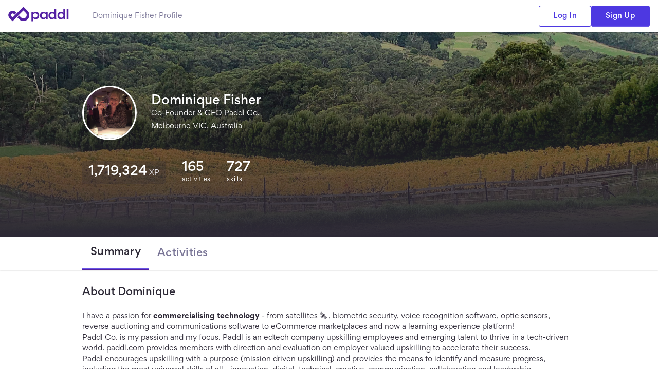

--- FILE ---
content_type: text/html; charset=utf-8
request_url: https://www.paddl.com/xp/dominiquefisher
body_size: 29739
content:
<!DOCTYPE html><html lang="en"><head><meta charSet="utf-8"/><meta name="viewport" content="width=device-width, initial-scale=1, shrink-to-fit=no, user-scalable=no"/><link rel="canonical" href="https://www.paddl.com/xp/dominiquefisher"/><title>Dominique Fisher - Melbourne VIC, Australia | Paddl</title><meta name="description" content="
    View Dominique Fisher&#x27;s professional experience profile on Paddl.
They have earned 1,719,324 XP and progressed 727 Skills from 165 activities.
Login or Sign up to discover more experience analytics."/><meta property="og:site_name" content="Paddl"/><meta property="og:url" content="https://www.paddl.com/xp/dominiquefisher"/><meta property="og:type" content="profile"/><meta property="og:title" content="Dominique Fisher - Melbourne VIC, Australia | Paddl"/><meta property="og:description" content="
    View Dominique Fisher&#x27;s professional experience profile on Paddl.
They have earned 1,719,324 XP and progressed 727 Skills from 165 activities.
Login or Sign up to discover more experience analytics."/><meta property="og:image" content="https://view.paddljobs.com/3358/1a43wqi2e1_avatar_resized"/><meta property="og:image:width" content="600"/><meta name="twitter:card" content="summary_large_image"/><meta name="twitter:site" content="@paddl"/><meta name="twitter:title" content="Dominique Fisher - Melbourne VIC, Australia | Paddl"/><meta name="twitter:description" content="
    View Dominique Fisher&#x27;s professional experience profile on Paddl.
They have earned 1,719,324 XP and progressed 727 Skills from 165 activities.
Login or Sign up to discover more experience analytics."/><meta name="twitter:image" content="https://view.paddljobs.com/3358/1a43wqi2e1_avatar_resized"/><meta name="twitter:image:alt" content="Paddl | Dominique Fisher - Melbourne VIC, Australia"/><meta property="article:publisher" content="https://www.facebook.com/paddl/"/><meta property="article:author" content="https://www.facebook.com/paddl/"/><meta property="article:tag" content="Paddl"/><meta property="article:published_time" content=""/><meta name="next-head-count" content="22"/><meta charSet="utf-8"/><link rel="shortcut icon" href="/favicon.ico"/><meta name="theme-color" content="#4d38e1"/><script>!function(){var analytics=window.analytics=window.analytics||[];if(!analytics.initialize)if(analytics.invoked)window.console&&console.error&&console.error("Segment snippet included twice.");else{analytics.invoked=!0;analytics.methods=["trackSubmit","trackClick","trackLink","trackForm","pageview","identify","reset","group","track","ready","alias","debug","page","once","off","on","addSourceMiddleware","addIntegrationMiddleware","setAnonymousId","addDestinationMiddleware"];analytics.factory=function(e){return function(){if(window.analytics.initialized)return window.analytics[e].apply(window.analytics,arguments);var i=Array.prototype.slice.call(arguments);i.unshift(e);analytics.push(i);return analytics}};for(var i=0;i<analytics.methods.length;i++){var key=analytics.methods[i];analytics[key]=analytics.factory(key)}analytics.load=function(key,i){var t=document.createElement("script");t.type="text/javascript";t.async=!0;t.src="https://cdn.segment.com/analytics.js/v1/" + key + "/analytics.min.js";var n=document.getElementsByTagName("script")[0];n.parentNode.insertBefore(t,n);analytics._loadOptions=i};analytics._writeKey="cussNHgSMhls9CkWG4vV6lLo68xdS7U5";;analytics.SNIPPET_VERSION="4.16.1";
analytics.load("cussNHgSMhls9CkWG4vV6lLo68xdS7U5");
analytics.page();
}}();</script><link rel="preconnect" href="https://use.typekit.net" crossorigin /><link rel="preload" href="https://www.paddl.com/_next/static/css/b6e19616e3fe3a00.css" as="style"/><link rel="stylesheet" href="https://www.paddl.com/_next/static/css/b6e19616e3fe3a00.css" data-n-g=""/><noscript data-n-css=""></noscript><script defer="" nomodule="" src="https://www.paddl.com/_next/static/chunks/polyfills-c67a75d1b6f99dc8.js"></script><script src="https://www.paddl.com/_next/static/chunks/webpack-4fdb770236ca9453.js" defer=""></script><script src="https://www.paddl.com/_next/static/chunks/framework-8b7974553b1447ee.js" defer=""></script><script src="https://www.paddl.com/_next/static/chunks/main-263bef96d7011f5f.js" defer=""></script><script src="https://www.paddl.com/_next/static/chunks/pages/_app-50aed2e255aad8a8.js" defer=""></script><script src="https://www.paddl.com/_next/static/chunks/c4823a20-f4c3905729ca326d.js" defer=""></script><script src="https://www.paddl.com/_next/static/chunks/b1c9cca3-13711f1493897ef4.js" defer=""></script><script src="https://www.paddl.com/_next/static/chunks/3fff1979-90c8ead2904eeeff.js" defer=""></script><script src="https://www.paddl.com/_next/static/chunks/29107295-c3c12e6f8bf94c9b.js" defer=""></script><script src="https://www.paddl.com/_next/static/chunks/433-2abac062f4c74ea2.js" defer=""></script><script src="https://www.paddl.com/_next/static/chunks/503-bbe05986643d24bb.js" defer=""></script><script src="https://www.paddl.com/_next/static/chunks/280-d5e99d9467f1ba26.js" defer=""></script><script src="https://www.paddl.com/_next/static/chunks/23-88f43fb646c74976.js" defer=""></script><script src="https://www.paddl.com/_next/static/chunks/338-6bb19d13a4464f46.js" defer=""></script><script src="https://www.paddl.com/_next/static/chunks/725-8a9090e7404e25f7.js" defer=""></script><script src="https://www.paddl.com/_next/static/chunks/804-f9645665ebb6138d.js" defer=""></script><script src="https://www.paddl.com/_next/static/chunks/pages/xp/%5Bid%5D-67443a3b61806fea.js" defer=""></script><script src="https://www.paddl.com/_next/static/LOEVzYj36zoQfNBMVeFM9/_buildManifest.js" defer=""></script><script src="https://www.paddl.com/_next/static/LOEVzYj36zoQfNBMVeFM9/_ssgManifest.js" defer=""></script><style id="jss-server-side"></style><style data-href="https://use.typekit.net/efd3krg.css">@import url("https://p.typekit.net/p.css?s=1&k=efd3krg&ht=tk&f=24539.24541.24543.24544.24545.24547.24549.24550&a=10625335&app=typekit&e=css");@font-face{font-family:"sofia-pro";src:url("https://use.typekit.net/af/c5ee9a/0000000000000000000157a9/27/l?primer=7cdcb44be4a7db8877ffa5c0007b8dd865b3bbc383831fe2ea177f62257a9191&fvd=n7&v=3") format("woff2"),url("https://use.typekit.net/af/c5ee9a/0000000000000000000157a9/27/d?primer=7cdcb44be4a7db8877ffa5c0007b8dd865b3bbc383831fe2ea177f62257a9191&fvd=n7&v=3") format("woff"),url("https://use.typekit.net/af/c5ee9a/0000000000000000000157a9/27/a?primer=7cdcb44be4a7db8877ffa5c0007b8dd865b3bbc383831fe2ea177f62257a9191&fvd=n7&v=3") format("opentype");font-display:auto;font-style:normal;font-weight:700;font-stretch:normal}@font-face{font-family:"sofia-pro";src:url("https://use.typekit.net/af/70e5d3/0000000000000000000157ab/27/l?primer=7cdcb44be4a7db8877ffa5c0007b8dd865b3bbc383831fe2ea177f62257a9191&fvd=n2&v=3") format("woff2"),url("https://use.typekit.net/af/70e5d3/0000000000000000000157ab/27/d?primer=7cdcb44be4a7db8877ffa5c0007b8dd865b3bbc383831fe2ea177f62257a9191&fvd=n2&v=3") format("woff"),url("https://use.typekit.net/af/70e5d3/0000000000000000000157ab/27/a?primer=7cdcb44be4a7db8877ffa5c0007b8dd865b3bbc383831fe2ea177f62257a9191&fvd=n2&v=3") format("opentype");font-display:auto;font-style:normal;font-weight:200;font-stretch:normal}@font-face{font-family:"sofia-pro";src:url("https://use.typekit.net/af/07553a/0000000000000000000157ad/27/l?primer=7cdcb44be4a7db8877ffa5c0007b8dd865b3bbc383831fe2ea177f62257a9191&fvd=n3&v=3") format("woff2"),url("https://use.typekit.net/af/07553a/0000000000000000000157ad/27/d?primer=7cdcb44be4a7db8877ffa5c0007b8dd865b3bbc383831fe2ea177f62257a9191&fvd=n3&v=3") format("woff"),url("https://use.typekit.net/af/07553a/0000000000000000000157ad/27/a?primer=7cdcb44be4a7db8877ffa5c0007b8dd865b3bbc383831fe2ea177f62257a9191&fvd=n3&v=3") format("opentype");font-display:auto;font-style:normal;font-weight:300;font-stretch:normal}@font-face{font-family:"sofia-pro";src:url("https://use.typekit.net/af/8e5181/0000000000000000000157ae/27/l?primer=7cdcb44be4a7db8877ffa5c0007b8dd865b3bbc383831fe2ea177f62257a9191&fvd=i3&v=3") format("woff2"),url("https://use.typekit.net/af/8e5181/0000000000000000000157ae/27/d?primer=7cdcb44be4a7db8877ffa5c0007b8dd865b3bbc383831fe2ea177f62257a9191&fvd=i3&v=3") format("woff"),url("https://use.typekit.net/af/8e5181/0000000000000000000157ae/27/a?primer=7cdcb44be4a7db8877ffa5c0007b8dd865b3bbc383831fe2ea177f62257a9191&fvd=i3&v=3") format("opentype");font-display:auto;font-style:italic;font-weight:300;font-stretch:normal}@font-face{font-family:"sofia-pro";src:url("https://use.typekit.net/af/ae3a38/0000000000000000000157af/27/l?primer=7cdcb44be4a7db8877ffa5c0007b8dd865b3bbc383831fe2ea177f62257a9191&fvd=n5&v=3") format("woff2"),url("https://use.typekit.net/af/ae3a38/0000000000000000000157af/27/d?primer=7cdcb44be4a7db8877ffa5c0007b8dd865b3bbc383831fe2ea177f62257a9191&fvd=n5&v=3") format("woff"),url("https://use.typekit.net/af/ae3a38/0000000000000000000157af/27/a?primer=7cdcb44be4a7db8877ffa5c0007b8dd865b3bbc383831fe2ea177f62257a9191&fvd=n5&v=3") format("opentype");font-display:auto;font-style:normal;font-weight:500;font-stretch:normal}@font-face{font-family:"sofia-pro";src:url("https://use.typekit.net/af/c07bfb/0000000000000000000157b1/27/l?primer=7cdcb44be4a7db8877ffa5c0007b8dd865b3bbc383831fe2ea177f62257a9191&fvd=n4&v=3") format("woff2"),url("https://use.typekit.net/af/c07bfb/0000000000000000000157b1/27/d?primer=7cdcb44be4a7db8877ffa5c0007b8dd865b3bbc383831fe2ea177f62257a9191&fvd=n4&v=3") format("woff"),url("https://use.typekit.net/af/c07bfb/0000000000000000000157b1/27/a?primer=7cdcb44be4a7db8877ffa5c0007b8dd865b3bbc383831fe2ea177f62257a9191&fvd=n4&v=3") format("opentype");font-display:auto;font-style:normal;font-weight:400;font-stretch:normal}@font-face{font-family:"sofia-pro";src:url("https://use.typekit.net/af/83e419/0000000000000000000157b3/27/l?primer=7cdcb44be4a7db8877ffa5c0007b8dd865b3bbc383831fe2ea177f62257a9191&fvd=n6&v=3") format("woff2"),url("https://use.typekit.net/af/83e419/0000000000000000000157b3/27/d?primer=7cdcb44be4a7db8877ffa5c0007b8dd865b3bbc383831fe2ea177f62257a9191&fvd=n6&v=3") format("woff"),url("https://use.typekit.net/af/83e419/0000000000000000000157b3/27/a?primer=7cdcb44be4a7db8877ffa5c0007b8dd865b3bbc383831fe2ea177f62257a9191&fvd=n6&v=3") format("opentype");font-display:auto;font-style:normal;font-weight:600;font-stretch:normal}@font-face{font-family:"sofia-pro";src:url("https://use.typekit.net/af/d3da65/0000000000000000000157b4/27/l?primer=7cdcb44be4a7db8877ffa5c0007b8dd865b3bbc383831fe2ea177f62257a9191&fvd=n1&v=3") format("woff2"),url("https://use.typekit.net/af/d3da65/0000000000000000000157b4/27/d?primer=7cdcb44be4a7db8877ffa5c0007b8dd865b3bbc383831fe2ea177f62257a9191&fvd=n1&v=3") format("woff"),url("https://use.typekit.net/af/d3da65/0000000000000000000157b4/27/a?primer=7cdcb44be4a7db8877ffa5c0007b8dd865b3bbc383831fe2ea177f62257a9191&fvd=n1&v=3") format("opentype");font-display:auto;font-style:normal;font-weight:100;font-stretch:normal}.tk-sofia-pro{font-family:"sofia-pro",sans-serif}</style></head><body><div id="__next" data-reactroot=""><style data-emotion="css-global 5bzi2w">body,html,#root{margin:0;padding:0;height:100%;overscroll-behavior:none;font-family:Gordita,'sofia-pro',Helvetica,Roboto,Arial,sans-serif;font-size:16px;font-style:normal;font-weight:400;line-height:150%;color:#2d2936;}h1,h2,h3,h4,h5,h6{margin:0;padding:0;}*{-webkit-font-smoothing:antialiased;-moz-osx-font-smoothing:grayscale;}*:hover,*:active,*:focus{outline:0;}*:disabled{cursor:not-allowed;}button{font-family:inherit;margin:0;overflow:visible;-webkit-appearance:button;font-size:14px;font-style:normal;font-weight:500;line-height:120%;letter-spacing:0.28px;}button.MuiButton-root{border-radius:4px;}button:disabled,button.Mui-disabled{cursor:not-allowed;}</style><style data-emotion="css 1bcqeh">.css-1bcqeh{background-color:#ffffff;}@media (max-width: 768px){.css-1bcqeh .MuiGrid-container{display:block;width:calc(100vw - 32px);margin-left:0;}.css-1bcqeh .MuiGrid-container >.MuiGrid-item{padding-left:0;}}</style><div class="css-1bcqeh exy3bi41"><style data-emotion="css 8yhj55">.css-8yhj55{padding-top:62px;overflow:hidden;}@media (max-width: 960px){.css-8yhj55{display:-webkit-box;display:-webkit-flex;display:-ms-flexbox;display:flex;-webkit-flex-direction:column;-ms-flex-direction:column;flex-direction:column;min-height:100vh;}}.css-8yhj55 footer{margin-top:auto;}</style><div class="css-8yhj55 e1lr5vpq0"><style data-emotion="css 1yq28az">.css-1yq28az{position:fixed;top:0;right:0;left:0;z-index:99;padding:12px 16px;max-width:auto;margin:0 auto;display:-webkit-box;display:-webkit-flex;display:-ms-flexbox;display:flex;-webkit-box-pack:justify;-webkit-justify-content:space-between;justify-content:space-between;-webkit-align-items:center;-webkit-box-align:center;-ms-flex-align:center;align-items:center;height:62px;padding:0 16px;box-sizing:border-box;background-color:#ffffff;box-shadow:0px 2px 2px rgba(0, 0, 0, .1);}.css-1yq28az .drawer{margin-top:62px;}.css-1yq28az svg.large-logo{width:120px;}.css-1yq28az svg.small-logo{width:120px;margin-right:-40px;margin-top:4px;}</style><div class="css-1yq28az e8kd5fg8"><style data-emotion="css 1701m9p">.css-1701m9p{display:-webkit-box;display:-webkit-flex;display:-ms-flexbox;display:flex;-webkit-align-items:center;-webkit-box-align:center;-ms-flex-align:center;align-items:center;gap:24px;}.css-1701m9p .menu{cursor:pointer;width:32px;fill:#797596;}</style><div class="css-1701m9p e8kd5fg5"><a href="/"><svg class="large-logo" width="235" height="57" viewBox="0 0 235 57" fill="none" xmlns="http://www.w3.org/2000/svg"><path d="M73.825 16.442c3.77 3.77 6.145 8.937 6.564 14.244 0 .628.07 1.187.07 1.815 0 2.933-.629 5.935-1.746 8.658a22.492 22.492 0 0 1-4.888 7.331 22.492 22.492 0 0 1-7.33 4.888c-2.724 1.187-5.726 1.745-8.659 1.745-2.932 0-5.935-.628-8.658-1.745s-5.198-2.832-7.293-4.927l-6.46-6.465-.388-.387a.5.5 0 0 1 0-.707l6.351-6.347a.5.5 0 0 1 .708.001l.129.13 6.674 6.692a12.63 12.63 0 0 0 8.937 3.701 12.63 12.63 0 0 0 8.937-3.7 12.728 12.728 0 0 0 3.701-8.938c-.023-.39-.012-.609-.046-1.023-.254-3.106-1.56-5.75-3.655-7.914l-8.583-8.583a.5.5 0 0 0-.707 0L39.962 32.43l-7.052 7.122-15.772 15.772c-.1.1-.346.33-.346.33s-.268-.235-.365-.333c-3.726-3.786-7.514-7.508-11.236-11.23C2.119 41.019.373 36.76.373 32.431c0-4.26 1.746-8.519 4.818-11.591 3.002-3.072 7.331-4.818 11.59-4.818 4.257 0 8.612 1.74 11.615 4.809l.008.008c.057.056.742.725 2.064 2.047l.342.363a.5.5 0 0 1-.01.697l-6.37 6.362a.5.5 0 0 1-.707 0l-.342-.342-2.082-2.082a6.373 6.373 0 0 0-4.486-1.87c-1.745 0-3.383.69-4.57 1.878a6.512 6.512 0 0 0-1.886 4.538c0 1.746.699 3.352 1.886 4.539l4.185 4.184a.5.5 0 0 0 .707 0l8.723-8.723 7.052-7.052L57.485.804c.099-.098.362-.335.362-.335l.343.333c5.255 5.193 10.445 10.45 15.635 15.64zM117.984 33.413c0-8.993-5.014-13.661-12.829-13.661-4.768 0-8.7 1.916-9.979 4.668l-.196-4.078h-6.44V55.87h6.636V43.782c1.819 2.653 5.506 3.784 9.93 3.784 7.963 0 12.878-4.915 12.878-14.153zm-6.685.442c0 4.914-2.212 8.207-8.16 8.207-5.456 0-8.16-2.85-8.16-8.207 0-4.963 2.458-8.206 8.16-8.206 6.046 0 8.16 3.292 8.16 8.206zM166.332 20.047c-7.423 0-12.879 5.209-12.879 14.152 0 9.091 5.162 13.661 12.78 13.661 4.621 0 8.553-1.818 9.979-4.57l.688 4.079h6.144s-.196-1.916-.196-3.292V8.4h-6.636v15.43c-1.868-2.653-5.604-3.783-9.88-3.783zm1.917 5.75c5.603 0 8.159 2.85 8.159 8.255 0 5.209-2.801 8.255-8.159 8.255-5.604 0-8.111-2.997-8.111-8.255 0-5.11 2.753-8.256 8.111-8.256zM200.222 20.047c-7.423 0-12.879 5.209-12.879 14.152 0 9.091 5.161 13.661 12.78 13.661 4.621 0 8.553-1.818 9.979-4.57l.688 4.079h6.144s-.196-1.916-.196-3.292V8.4h-6.636v15.43c-1.868-2.653-5.604-3.783-9.88-3.783zm1.917 5.75c5.603 0 8.159 2.85 8.159 8.255 0 5.209-2.801 8.255-8.159 8.255-5.604 0-8.111-2.997-8.111-8.255 0-5.11 2.753-8.256 8.111-8.256zM229.54 47.369c-.147-.246-.147-1.081-.147-2.506V10.759 8.411h-6.685v36.943c0 1.573.049 1.917.196 2.015h6.636zM133.648 20.047c-7.423 0-12.879 5.209-12.879 14.152 0 9.091 5.161 13.661 12.78 13.661 4.621 0 8.553-1.818 9.979-4.57l.688 4.079h6.144s-.196-1.916-.196-3.292V19.91h-6.636v3.92c-1.868-2.653-5.604-3.783-9.88-3.783zm1.917 5.75c5.603 0 8.159 2.85 8.159 8.255 0 5.209-2.801 8.255-8.159 8.255-5.604 0-8.111-2.997-8.111-8.255 0-5.11 2.753-8.256 8.111-8.256z" fill="#5320A3"></path></svg></a><style data-emotion="css spsq4r">.css-spsq4r{font-size:14px;font-weight:400;line-height:150%;color:#797596;position:absolute;left:180px;}</style><h1 class="css-spsq4r e8kd5fg0">Dominique Fisher Profile</h1></div><style data-emotion="css 1r9eqj5">.css-1r9eqj5{display:-webkit-box;display:-webkit-flex;display:-ms-flexbox;display:flex;gap:16px;}</style><div class="css-1r9eqj5 e8kd5fg7"><style data-emotion="css m7ojt1">.css-m7ojt1 .MuiButton-root{padding:12px 32px;text-transform:initial;}.css-m7ojt1 .MuiButton-root svg{width:18px;height:18px;}.css-m7ojt1 .MuiButton-outlined{border:none!important;color:#4d38e1;background-color:transparent;box-shadow:inset 0px 0px 0px 1px #4d38e1;}.css-m7ojt1 .MuiButton-outlined svg{fill:#4d38e1;}.css-m7ojt1 .MuiButton-outlined:hover{border:none!important;color:#ffffff;box-shadow:inset 0px 0px 0px 1px #4d38e1;background-color:#4d38e1;}.css-m7ojt1 .MuiButton-outlined:hover svg{fill:#ffffff;}.css-m7ojt1 .MuiButton-contained{color:#ffffff;background-color:#4d38e1;box-shadow:inset 0 -14px 1px -12px #6855e5;}.css-m7ojt1 .MuiButton-contained svg{fill:#ffffff;}.css-m7ojt1 .MuiButton-contained:hover{background-color:#6855e5;}.css-m7ojt1 .MuiButton-sizeLarge{padding:12px 40px;}.css-m7ojt1 .MuiButton-sizeLarge svg{width:20px;height:20px;}.css-m7ojt1 .MuiButton-sizeSmall{font-size:14px;padding:12px 28px;}.css-m7ojt1 .MuiButton-sizeSmall svg{width:16px;height:16px;}.css-m7ojt1 .Mui-disabled{background-color:#e4e3ea;}</style><div transform="initial" color="blue" class="css-m7ojt1 e1cw9fjo0"><style data-emotion="css kgv8p3">.css-kgv8p3{font-family:Gordita,sofia-pro,Helvetica,Roboto,Arial,sans-serif;font-weight:500;font-size:0.8125rem;line-height:1.75;text-transform:uppercase;min-width:64px;padding:3px 9px;border-radius:4px;-webkit-transition:background-color 250ms cubic-bezier(0.4, 0, 0.2, 1) 0ms,box-shadow 250ms cubic-bezier(0.4, 0, 0.2, 1) 0ms,border-color 250ms cubic-bezier(0.4, 0, 0.2, 1) 0ms,color 250ms cubic-bezier(0.4, 0, 0.2, 1) 0ms;transition:background-color 250ms cubic-bezier(0.4, 0, 0.2, 1) 0ms,box-shadow 250ms cubic-bezier(0.4, 0, 0.2, 1) 0ms,border-color 250ms cubic-bezier(0.4, 0, 0.2, 1) 0ms,color 250ms cubic-bezier(0.4, 0, 0.2, 1) 0ms;border:1px solid rgba(83, 32, 163, 0.5);color:#5320a3;box-shadow:none;font-size:14px;font-style:normal;font-weight:500;line-height:125%;letter-spacing:0.28px;padding:12px 32px;text-transform:none;}.css-kgv8p3:hover{-webkit-text-decoration:none;text-decoration:none;background-color:rgba(83, 32, 163, 0.04);border:1px solid #5320a3;}@media (hover: none){.css-kgv8p3:hover{background-color:transparent;}}.css-kgv8p3.Mui-disabled{color:rgba(0, 0, 0, 0.26);border:1px solid rgba(0, 0, 0, 0.12);}.css-kgv8p3:hover{box-shadow:none;}.css-kgv8p3.Mui-focusVisible{box-shadow:none;}.css-kgv8p3:active{box-shadow:none;}.css-kgv8p3.Mui-disabled{box-shadow:none;}</style><style data-emotion="css 19vpugl">.css-19vpugl{display:-webkit-inline-box;display:-webkit-inline-flex;display:-ms-inline-flexbox;display:inline-flex;-webkit-align-items:center;-webkit-box-align:center;-ms-flex-align:center;align-items:center;-webkit-box-pack:center;-ms-flex-pack:center;-webkit-justify-content:center;justify-content:center;position:relative;box-sizing:border-box;-webkit-tap-highlight-color:transparent;background-color:transparent;outline:0;border:0;margin:0;border-radius:0;padding:0;cursor:pointer;-webkit-user-select:none;-moz-user-select:none;-ms-user-select:none;user-select:none;vertical-align:middle;-moz-appearance:none;-webkit-appearance:none;-webkit-text-decoration:none;text-decoration:none;color:inherit;font-family:Gordita,sofia-pro,Helvetica,Roboto,Arial,sans-serif;font-weight:500;font-size:0.8125rem;line-height:1.75;text-transform:uppercase;min-width:64px;padding:3px 9px;border-radius:4px;-webkit-transition:background-color 250ms cubic-bezier(0.4, 0, 0.2, 1) 0ms,box-shadow 250ms cubic-bezier(0.4, 0, 0.2, 1) 0ms,border-color 250ms cubic-bezier(0.4, 0, 0.2, 1) 0ms,color 250ms cubic-bezier(0.4, 0, 0.2, 1) 0ms;transition:background-color 250ms cubic-bezier(0.4, 0, 0.2, 1) 0ms,box-shadow 250ms cubic-bezier(0.4, 0, 0.2, 1) 0ms,border-color 250ms cubic-bezier(0.4, 0, 0.2, 1) 0ms,color 250ms cubic-bezier(0.4, 0, 0.2, 1) 0ms;border:1px solid rgba(83, 32, 163, 0.5);color:#5320a3;box-shadow:none;font-size:14px;font-style:normal;font-weight:500;line-height:125%;letter-spacing:0.28px;padding:12px 32px;text-transform:none;}.css-19vpugl::-moz-focus-inner{border-style:none;}.css-19vpugl.Mui-disabled{pointer-events:none;cursor:default;}@media print{.css-19vpugl{-webkit-print-color-adjust:exact;color-adjust:exact;}}.css-19vpugl:hover{-webkit-text-decoration:none;text-decoration:none;background-color:rgba(83, 32, 163, 0.04);border:1px solid #5320a3;}@media (hover: none){.css-19vpugl:hover{background-color:transparent;}}.css-19vpugl.Mui-disabled{color:rgba(0, 0, 0, 0.26);border:1px solid rgba(0, 0, 0, 0.12);}.css-19vpugl:hover{box-shadow:none;}.css-19vpugl.Mui-focusVisible{box-shadow:none;}.css-19vpugl:active{box-shadow:none;}.css-19vpugl.Mui-disabled{box-shadow:none;}</style><a class="MuiButtonBase-root MuiButton-root MuiButton-outlined MuiButton-outlinedPrimary MuiButton-sizeSmall MuiButton-outlinedSizeSmall MuiButton-colorPrimary MuiButton-disableElevation MuiButton-root MuiButton-outlined MuiButton-outlinedPrimary MuiButton-sizeSmall MuiButton-outlinedSizeSmall MuiButton-colorPrimary MuiButton-disableElevation css-19vpugl" tabindex="0" data-test-id="button" href="/api/auth/login" target="_self">Log In</a></div><div transform="initial" color="blue" class="css-m7ojt1 e1cw9fjo0"><style data-emotion="css gmbsi0">.css-gmbsi0{font-family:Gordita,sofia-pro,Helvetica,Roboto,Arial,sans-serif;font-weight:500;font-size:0.8125rem;line-height:1.75;text-transform:uppercase;min-width:64px;padding:4px 10px;border-radius:4px;-webkit-transition:background-color 250ms cubic-bezier(0.4, 0, 0.2, 1) 0ms,box-shadow 250ms cubic-bezier(0.4, 0, 0.2, 1) 0ms,border-color 250ms cubic-bezier(0.4, 0, 0.2, 1) 0ms,color 250ms cubic-bezier(0.4, 0, 0.2, 1) 0ms;transition:background-color 250ms cubic-bezier(0.4, 0, 0.2, 1) 0ms,box-shadow 250ms cubic-bezier(0.4, 0, 0.2, 1) 0ms,border-color 250ms cubic-bezier(0.4, 0, 0.2, 1) 0ms,color 250ms cubic-bezier(0.4, 0, 0.2, 1) 0ms;color:#fff;background-color:#5320a3;box-shadow:0px 3px 1px -2px rgba(0,0,0,0.2),0px 2px 2px 0px rgba(0,0,0,0.14),0px 1px 5px 0px rgba(0,0,0,0.12);box-shadow:none;font-size:14px;font-style:normal;font-weight:500;line-height:125%;letter-spacing:0.28px;padding:12px 32px;text-transform:none;}.css-gmbsi0:hover{-webkit-text-decoration:none;text-decoration:none;background-color:#441e80;box-shadow:0px 2px 4px -1px rgba(0,0,0,0.2),0px 4px 5px 0px rgba(0,0,0,0.14),0px 1px 10px 0px rgba(0,0,0,0.12);}@media (hover: none){.css-gmbsi0:hover{background-color:#5320a3;}}.css-gmbsi0:active{box-shadow:0px 5px 5px -3px rgba(0,0,0,0.2),0px 8px 10px 1px rgba(0,0,0,0.14),0px 3px 14px 2px rgba(0,0,0,0.12);}.css-gmbsi0.Mui-focusVisible{box-shadow:0px 3px 5px -1px rgba(0,0,0,0.2),0px 6px 10px 0px rgba(0,0,0,0.14),0px 1px 18px 0px rgba(0,0,0,0.12);}.css-gmbsi0.Mui-disabled{color:rgba(0, 0, 0, 0.26);box-shadow:none;background-color:rgba(0, 0, 0, 0.12);}.css-gmbsi0:hover{box-shadow:none;}.css-gmbsi0.Mui-focusVisible{box-shadow:none;}.css-gmbsi0:active{box-shadow:none;}.css-gmbsi0.Mui-disabled{box-shadow:none;}</style><style data-emotion="css 6pw4li">.css-6pw4li{display:-webkit-inline-box;display:-webkit-inline-flex;display:-ms-inline-flexbox;display:inline-flex;-webkit-align-items:center;-webkit-box-align:center;-ms-flex-align:center;align-items:center;-webkit-box-pack:center;-ms-flex-pack:center;-webkit-justify-content:center;justify-content:center;position:relative;box-sizing:border-box;-webkit-tap-highlight-color:transparent;background-color:transparent;outline:0;border:0;margin:0;border-radius:0;padding:0;cursor:pointer;-webkit-user-select:none;-moz-user-select:none;-ms-user-select:none;user-select:none;vertical-align:middle;-moz-appearance:none;-webkit-appearance:none;-webkit-text-decoration:none;text-decoration:none;color:inherit;font-family:Gordita,sofia-pro,Helvetica,Roboto,Arial,sans-serif;font-weight:500;font-size:0.8125rem;line-height:1.75;text-transform:uppercase;min-width:64px;padding:4px 10px;border-radius:4px;-webkit-transition:background-color 250ms cubic-bezier(0.4, 0, 0.2, 1) 0ms,box-shadow 250ms cubic-bezier(0.4, 0, 0.2, 1) 0ms,border-color 250ms cubic-bezier(0.4, 0, 0.2, 1) 0ms,color 250ms cubic-bezier(0.4, 0, 0.2, 1) 0ms;transition:background-color 250ms cubic-bezier(0.4, 0, 0.2, 1) 0ms,box-shadow 250ms cubic-bezier(0.4, 0, 0.2, 1) 0ms,border-color 250ms cubic-bezier(0.4, 0, 0.2, 1) 0ms,color 250ms cubic-bezier(0.4, 0, 0.2, 1) 0ms;color:#fff;background-color:#5320a3;box-shadow:0px 3px 1px -2px rgba(0,0,0,0.2),0px 2px 2px 0px rgba(0,0,0,0.14),0px 1px 5px 0px rgba(0,0,0,0.12);box-shadow:none;font-size:14px;font-style:normal;font-weight:500;line-height:125%;letter-spacing:0.28px;padding:12px 32px;text-transform:none;}.css-6pw4li::-moz-focus-inner{border-style:none;}.css-6pw4li.Mui-disabled{pointer-events:none;cursor:default;}@media print{.css-6pw4li{-webkit-print-color-adjust:exact;color-adjust:exact;}}.css-6pw4li:hover{-webkit-text-decoration:none;text-decoration:none;background-color:#441e80;box-shadow:0px 2px 4px -1px rgba(0,0,0,0.2),0px 4px 5px 0px rgba(0,0,0,0.14),0px 1px 10px 0px rgba(0,0,0,0.12);}@media (hover: none){.css-6pw4li:hover{background-color:#5320a3;}}.css-6pw4li:active{box-shadow:0px 5px 5px -3px rgba(0,0,0,0.2),0px 8px 10px 1px rgba(0,0,0,0.14),0px 3px 14px 2px rgba(0,0,0,0.12);}.css-6pw4li.Mui-focusVisible{box-shadow:0px 3px 5px -1px rgba(0,0,0,0.2),0px 6px 10px 0px rgba(0,0,0,0.14),0px 1px 18px 0px rgba(0,0,0,0.12);}.css-6pw4li.Mui-disabled{color:rgba(0, 0, 0, 0.26);box-shadow:none;background-color:rgba(0, 0, 0, 0.12);}.css-6pw4li:hover{box-shadow:none;}.css-6pw4li.Mui-focusVisible{box-shadow:none;}.css-6pw4li:active{box-shadow:none;}.css-6pw4li.Mui-disabled{box-shadow:none;}</style><a class="MuiButtonBase-root MuiButton-root MuiButton-contained MuiButton-containedPrimary MuiButton-sizeSmall MuiButton-containedSizeSmall MuiButton-colorPrimary MuiButton-disableElevation MuiButton-root MuiButton-contained MuiButton-containedPrimary MuiButton-sizeSmall MuiButton-containedSizeSmall MuiButton-colorPrimary MuiButton-disableElevation css-6pw4li" tabindex="0" data-test-id="button" href="/api/auth/login?initialPage=register" target="_self">Sign Up</a></div></div></div><main><div><style data-emotion="css uchht5">.css-uchht5{text-shadow:0px 2px 2px rgba(0, 0, 0, .1);min-height:400px;display:-webkit-box;display:-webkit-flex;display:-ms-flexbox;display:flex;-webkit-box-pack:center;-ms-flex-pack:center;-webkit-justify-content:center;justify-content:center;-webkit-align-items:center;-webkit-box-align:center;-ms-flex-align:center;align-items:center;background:linear-gradient(180deg, rgba(45, 41, 54, 0) 0%, #2d2936 100%),url(https://view.paddljobs.com/3358/c5jkuoeihc_v2banner);-webkit-background-size:cover;background-size:cover;-webkit-background-position:center;background-position:center;}</style><div width="lg" class="css-uchht5 ecbqwc011"><style data-emotion="css 1o5ugyx">.css-1o5ugyx{max-width:960px;padding:0 32px;margin:0 auto;}</style><div style="color:white;width:-webkit-fill-available" class="css-1o5ugyx e1gs1vvj1"><style data-emotion="css 19aypc4">.css-19aypc4{width:100%;display:-webkit-box;display:-webkit-flex;display:-ms-flexbox;display:flex;-webkit-align-items:center;-webkit-box-align:center;-ms-flex-align:center;align-items:center;-webkit-flex-direction:row;-ms-flex-direction:row;flex-direction:row;}</style><div width="lg" class="css-19aypc4 ecbqwc010"><style data-emotion="css eq5voh">.css-eq5voh{position:relative;}.css-eq5voh >:not(:first-child){opacity:0;-webkit-transition:opacity .25s ease;transition:opacity .25s ease;position:absolute;bottom:20px;left:20px;fill:#ffffff;}.css-eq5voh:hover >:first-child img{-webkit-filter:brightness(1);filter:brightness(1);}.css-eq5voh:hover >:not(:first-child){opacity:1;}</style><div data-test-id="profile-avatar-wrapper" class="css-eq5voh ecbqwc09"><style data-emotion="css 12wxz0s">.css-12wxz0s .MuiAvatar-root{width:100px;height:100px;font-size:32px;border:3px solid #ffffff;box-shadow:none;}.css-12wxz0s .MuiAvatar-colorDefault{background-color:#441e80;}</style><div class="css-12wxz0s e1gjq2c00"><style data-emotion="css 60shxy">.css-60shxy{position:relative;display:-webkit-box;display:-webkit-flex;display:-ms-flexbox;display:flex;-webkit-align-items:center;-webkit-box-align:center;-ms-flex-align:center;align-items:center;-webkit-box-pack:center;-ms-flex-pack:center;-webkit-justify-content:center;justify-content:center;-webkit-flex-shrink:0;-ms-flex-negative:0;flex-shrink:0;width:40px;height:40px;font-family:Gordita,sofia-pro,Helvetica,Roboto,Arial,sans-serif;font-size:1.25rem;line-height:1;border-radius:50%;overflow:hidden;-webkit-user-select:none;-moz-user-select:none;-ms-user-select:none;user-select:none;}</style><div class="MuiAvatar-root MuiAvatar-circular css-60shxy" data-test-id="avatar"><style data-emotion="css 1hy9t21">.css-1hy9t21{width:100%;height:100%;text-align:center;object-fit:cover;color:transparent;text-indent:10000px;}</style><img alt="Dominique Fisher" src="https://view.paddljobs.com/3358/1a43wqi2e1_avatar_resized" class="MuiAvatar-img css-1hy9t21"/></div></div></div><style data-emotion="css wanlze">.css-wanlze{margin-left:28px;max-width:100%;-webkit-flex-direction:column;-ms-flex-direction:column;flex-direction:column;-webkit-align-items:center;-webkit-box-align:center;-ms-flex-align:center;align-items:center;}</style><div width="lg" class="css-wanlze ecbqwc04"><style data-emotion="css 1qw80gr">.css-1qw80gr{font-size:24px;font-weight:500;line-height:120%;color:#ffffff;margin-top:0;}</style><h1 width="lg" class="css-1qw80gr ecbqwc03">Dominique Fisher</h1><style data-emotion="css 1bdpqo4">.css-1bdpqo4{font-size:14px;font-weight:400;line-height:150%;margin-bottom:0;}@media (min-width: 960px){.css-1bdpqo4{overflow:hidden;white-space:nowrap;text-overflow:ellipsis;}}</style><h2 width="lg" class="css-1bdpqo4 ecbqwc02">Co-Founder &amp; CEO Paddl Co.</h2><style data-emotion="css ia7h7u">.css-ia7h7u{font-size:14px;font-weight:400;line-height:150%;margin-top:4px;}</style><h3 width="lg" class="css-ia7h7u ecbqwc01">Melbourne VIC, Australia</h3></div></div><style data-emotion="css ptmxcc">.css-ptmxcc{margin-top:40px;display:-webkit-box;display:-webkit-flex;display:-ms-flexbox;display:flex;}</style><div width="lg" class="css-ptmxcc ecbqwc08"><style data-emotion="css 91rhub">.css-91rhub{background:#2d293640;padding:8px 12px;border-radius:4px;}.css-91rhub small{font-size:14px;font-weight:400;line-height:150%;color:#e4e3ea;margin-left:4px;}@media (max-width: 768px){.css-91rhub span{font-size:20px;font-weight:500;line-height:120%;color:#ffffff;}}</style><h3 class="css-91rhub ecbqwc00"><style data-emotion="css 1qpp9p6">.css-1qpp9p6{font-size:24px;font-weight:500;line-height:120%;}@media (max-width: 768px){.css-1qpp9p6{font-size:20px;font-weight:500;line-height:120%;}}</style><span class="css-1qpp9p6 ecbqwc06">1,719,324</span><small>XP</small></h3><style data-emotion="css htdq2z">.css-htdq2z{margin-left:32px;display:-webkit-box;display:-webkit-flex;display:-ms-flexbox;display:flex;-webkit-flex-direction:column;-ms-flex-direction:column;flex-direction:column;-webkit-align-items:flex-start;-webkit-box-align:flex-start;-ms-flex-align:flex-start;align-items:flex-start;}</style><h3 class="css-htdq2z ecbqwc07"><span class="css-1qpp9p6 ecbqwc06">165</span><style data-emotion="css s3p5et">.css-s3p5et{font-size:12px;font-style:normal;font-weight:400;line-height:125%;letter-spacing:0.24px;margin-top:2px;}</style><span class="css-s3p5et ecbqwc05">activities</span></h3><h3 class="css-htdq2z ecbqwc07"><span class="css-1qpp9p6 ecbqwc06">727</span><span class="css-s3p5et ecbqwc05">skills</span></h3></div></div></div><div style="box-shadow:0px 2px 2px rgba(0, 0, 0, .1);position:relative;z-index:10"><div class="css-1o5ugyx e1gs1vvj1"><style data-emotion="css orq8zk">.css-orq8zk{overflow:hidden;min-height:48px;-webkit-overflow-scrolling:touch;display:-webkit-box;display:-webkit-flex;display:-ms-flexbox;display:flex;}@media (max-width:599.95px){.css-orq8zk .MuiTabs-scrollButtons{display:none;}}</style><div class="MuiTabs-root css-orq8zk" data-test-id="tabs"><style data-emotion="css oqr85h">.css-oqr85h{overflow-x:auto;overflow-y:hidden;scrollbar-width:none;}.css-oqr85h::-webkit-scrollbar{display:none;}</style><div style="width:99px;height:99px;position:absolute;top:-9999px;overflow:scroll" class="MuiTabs-scrollableX MuiTabs-hideScrollbar css-oqr85h"></div><style data-emotion="css 12qnib">.css-12qnib{position:relative;display:inline-block;-webkit-flex:1 1 auto;-ms-flex:1 1 auto;flex:1 1 auto;white-space:nowrap;scrollbar-width:none;overflow-x:auto;overflow-y:hidden;}.css-12qnib::-webkit-scrollbar{display:none;}</style><div class="MuiTabs-scroller MuiTabs-hideScrollbar MuiTabs-scrollableX css-12qnib" style="overflow:hidden;margin-bottom:0"><style data-emotion="css k008qs">.css-k008qs{display:-webkit-box;display:-webkit-flex;display:-ms-flexbox;display:flex;}</style><div aria-label="tabs" class="MuiTabs-flexContainer css-k008qs" role="tablist"><style data-emotion="css 15zq3ai">.css-15zq3ai{font-family:Gordita,sofia-pro,Helvetica,Roboto,Arial,sans-serif;font-weight:500;font-size:0.875rem;line-height:1.25;text-transform:uppercase;max-width:360px;min-width:90px;position:relative;min-height:48px;-webkit-flex-shrink:0;-ms-flex-negative:0;flex-shrink:0;padding:12px 16px;overflow:hidden;white-space:normal;text-align:center;-webkit-flex-direction:column;-ms-flex-direction:column;flex-direction:column;color:#797596;font-size:20px;font-weight:500;line-height:120%;text-transform:none;height:64px;}.css-15zq3ai.Mui-selected{color:#5320a3;}.css-15zq3ai.Mui-disabled{color:#aeacc0;}.css-15zq3ai:hover{color:#2d2936;}.css-15zq3ai.Mui-selected{color:#2d2936;border-bottom:4px solid #6855e5;}</style><style data-emotion="css wcw3ok">.css-wcw3ok{display:-webkit-inline-box;display:-webkit-inline-flex;display:-ms-inline-flexbox;display:inline-flex;-webkit-align-items:center;-webkit-box-align:center;-ms-flex-align:center;align-items:center;-webkit-box-pack:center;-ms-flex-pack:center;-webkit-justify-content:center;justify-content:center;position:relative;box-sizing:border-box;-webkit-tap-highlight-color:transparent;background-color:transparent;outline:0;border:0;margin:0;border-radius:0;padding:0;cursor:pointer;-webkit-user-select:none;-moz-user-select:none;-ms-user-select:none;user-select:none;vertical-align:middle;-moz-appearance:none;-webkit-appearance:none;-webkit-text-decoration:none;text-decoration:none;color:inherit;font-family:Gordita,sofia-pro,Helvetica,Roboto,Arial,sans-serif;font-weight:500;font-size:0.875rem;line-height:1.25;text-transform:uppercase;max-width:360px;min-width:90px;position:relative;min-height:48px;-webkit-flex-shrink:0;-ms-flex-negative:0;flex-shrink:0;padding:12px 16px;overflow:hidden;white-space:normal;text-align:center;-webkit-flex-direction:column;-ms-flex-direction:column;flex-direction:column;color:#797596;font-size:20px;font-weight:500;line-height:120%;text-transform:none;height:64px;}.css-wcw3ok::-moz-focus-inner{border-style:none;}.css-wcw3ok.Mui-disabled{pointer-events:none;cursor:default;}@media print{.css-wcw3ok{-webkit-print-color-adjust:exact;color-adjust:exact;}}.css-wcw3ok.Mui-selected{color:#5320a3;}.css-wcw3ok.Mui-disabled{color:#aeacc0;}.css-wcw3ok:hover{color:#2d2936;}.css-wcw3ok.Mui-selected{color:#2d2936;border-bottom:4px solid #6855e5;}</style><button class="MuiButtonBase-root MuiTab-root MuiTab-textColorPrimary Mui-selected css-wcw3ok" tabindex="0" type="button" role="tab" aria-selected="true" data-test-id="tab"><span>Summary</span><style data-emotion="css q69x3k">.css-q69x3k{position:absolute;height:2px;bottom:0;width:100%;-webkit-transition:all 300ms cubic-bezier(0.4, 0, 0.2, 1) 0ms;transition:all 300ms cubic-bezier(0.4, 0, 0.2, 1) 0ms;background-color:#5320a3;}</style><span class="MuiTabs-indicator css-q69x3k"></span></button><button class="MuiButtonBase-root MuiTab-root MuiTab-textColorPrimary css-wcw3ok" tabindex="-1" type="button" role="tab" aria-selected="false" data-test-id="tab"><span>Activities</span></button></div></div></div></div></div><style data-emotion="css 1o950s4">.css-1o950s4{padding:24px;padding:32px 0;min-height:calc(100vh - 526px);box-sizing:border-box;}</style><div class="MuiTabPanel-root css-1o950s4" role="tabpanel"><div class="css-1o5ugyx e1gs1vvj1"><style data-emotion="css 6apepd">.css-6apepd{display:-webkit-box;display:-webkit-flex;display:-ms-flexbox;display:flex;-webkit-flex-direction:column;-ms-flex-direction:column;flex-direction:column;gap:48px;}</style><div class="css-6apepd e1gs1vvj3"><style data-emotion="css 1fttcpj">.css-1fttcpj{display:-webkit-box;display:-webkit-flex;display:-ms-flexbox;display:flex;-webkit-flex-direction:column;-ms-flex-direction:column;flex-direction:column;}</style><div class="css-1fttcpj e1thvvcg2"><style data-emotion="css 1ewkzcc">.css-1ewkzcc{font-size:20px;font-weight:500;line-height:120%;margin-bottom:24px;}</style><h3 class="css-1ewkzcc e12vuh0a2">About Dominique</h3><style data-emotion="css 12kk6rl">.css-12kk6rl{font-size:14px;font-weight:400;line-height:150%;}</style><div style="margin:0" class="css-12kk6rl e1sb343w6"><div>I have a passion for <strong>commercialising technology</strong> - from satellites  🛰 , biometric security, voice recognition software, optic sensors, reverse auctioning and communications software to eCommerce marketplaces and now a learning experience platform!<br>Paddl Co. is my passion and my focus. Paddl is an edtech company upskilling employees and emerging talent to thrive in a tech-driven world. paddl.com provides members with direction and evaluation on employer valued upskilling to accelerate their success. <br>Paddl encourages upskilling with a purpose (mission driven upskilling) and provides the means to identify and measure progress, including the most universal skills of all - innovation, digital, technical, creative, communication, collaboration and leadership.<br>Providing the means for our members to learn, practise and master these skills is at the core of every Paddl product and service. <br>My co-founder John Collins VP of Product and I and our amazing team are determined to ensure that learning and upskilling is fun, rewarding and purposeful. Come and join us - paddl.com!</div></div></div><div class="css-1fttcpj e1thvvcg2"><h3 class="css-1ewkzcc e12vuh0a2">Links</h3><div style="margin:0" class="css-12kk6rl e1sb343w6"><style data-emotion="css 1qwtgjr">.css-1qwtgjr{list-style:none;display:-webkit-box;display:-webkit-flex;display:-ms-flexbox;display:flex;padding:0;}.css-1qwtgjr li{margin-right:12px;}.css-1qwtgjr li button{border:none;}.css-1qwtgjr li svg{width:30px;height:30px;}</style><ul class="css-1qwtgjr e1en28wb0"><li><style data-emotion="css 7fftjp">.css-7fftjp{display:inline-block;}.css-7fftjp a,.css-7fftjp button{border:none;cursor:pointer;background:transparent;padding:0;font-size:14px;font-weight:400;line-height:150%;color:#797596;-webkit-text-decoration:none;text-decoration:none;margin:0;border-bottom:2px dotted #aeacc0;}.css-7fftjp a:hover,.css-7fftjp button:hover,.css-7fftjp a:active,.css-7fftjp button:active,.css-7fftjp a:focus,.css-7fftjp button:focus{color:#4d38e1;-webkit-text-decoration:none;text-decoration:none;outline:0;}.css-7fftjp a:hover,.css-7fftjp button:hover,.css-7fftjp a:active,.css-7fftjp button:active,.css-7fftjp a:focus,.css-7fftjp button:focus{border-bottom-color:#4d38e1;}</style><div class="css-7fftjp e16b7nxw0"><style data-emotion="css ykh9sq">.css-ykh9sq{-webkit-text-decoration:underline;text-decoration:underline;text-decoration-color:rgba(83, 32, 163, 0.4);border:none;cursor:pointer;background:transparent;padding:0;font-size:14px;font-weight:400;line-height:150%;color:#797596;-webkit-text-decoration:none;text-decoration:none;margin:0;border-bottom:2px dotted #aeacc0;}.css-ykh9sq:hover{text-decoration-color:inherit;}.css-ykh9sq:hover,.css-ykh9sq:active,.css-ykh9sq:focus{color:#4d38e1;-webkit-text-decoration:none;text-decoration:none;outline:0;}.css-ykh9sq:hover,.css-ykh9sq:active,.css-ykh9sq:focus{border-bottom-color:#4d38e1;}</style><style data-emotion="css 1ov1fa2">.css-1ov1fa2{margin:0;font:inherit;color:#5320a3;-webkit-text-decoration:underline;text-decoration:underline;text-decoration-color:rgba(83, 32, 163, 0.4);border:none;cursor:pointer;background:transparent;padding:0;font-size:14px;font-weight:400;line-height:150%;color:#797596;-webkit-text-decoration:none;text-decoration:none;margin:0;border-bottom:2px dotted #aeacc0;}.css-1ov1fa2:hover{text-decoration-color:inherit;}.css-1ov1fa2:hover,.css-1ov1fa2:active,.css-1ov1fa2:focus{color:#4d38e1;-webkit-text-decoration:none;text-decoration:none;outline:0;}.css-1ov1fa2:hover,.css-1ov1fa2:active,.css-1ov1fa2:focus{border-bottom-color:#4d38e1;}</style><a class="MuiTypography-root MuiTypography-inherit MuiLink-root MuiLink-underlineAlways css-1ov1fa2" data-test-id="link" href="linkedin.com/in/dgfisher/" target="_blank" rel="noopener noreferrer"><style data-emotion="css kv01ng">.css-kv01ng svg{fill:transparent;}.css-kv01ng svg path.background{stroke:#797596;}.css-kv01ng svg path.logo{fill:#797596;}.css-kv01ng svg:hover{cursor:pointer;fill:#0077b5;}.css-kv01ng svg:hover path.background{stroke:#0077b5;}.css-kv01ng svg:hover path.logo{fill:#ffffff;}</style><div aria-label="linkedin" class="css-kv01ng efblbys0"><svg width="49" height="49" viewBox="0 0 48 49" fill="none" xmlns="http://www.w3.org/2000/svg"><path fill-rule="evenodd" clip-rule="evenodd" d="M24 48.383c13.255 0 24-10.745 24-24s-10.745-24-24-24-24 10.745-24 24 10.745 24 24 24z" class="background"></path><path fill-rule="evenodd" clip-rule="evenodd" d="M15.578 12.896a2.655 2.655 0 0 1 2.654 2.652 2.654 2.654 0 1 1-2.654-2.652zm-2.292 22.048h4.582V20.218h-4.582v14.726zM20.74 20.217h4.386v2.011h.063c.61-1.157 2.104-2.378 4.33-2.378 4.631 0 5.486 3.05 5.486 7.017v8.076h-4.572v-7.16c0-1.71-.032-3.906-2.377-3.906-2.381 0-2.745 1.86-2.745 3.78v7.286H20.74V20.217z" class="logo"></path></svg></div></a></div></li><li><div class="css-7fftjp e16b7nxw0"><a class="MuiTypography-root MuiTypography-inherit MuiLink-root MuiLink-underlineAlways css-1ov1fa2" data-test-id="link" href="twitter.com/Dominiq57276323" target="_blank" rel="noopener noreferrer"><style data-emotion="css 1ljsgt9">.css-1ljsgt9 svg{fill:transparent;}.css-1ljsgt9 svg path.background{stroke:#797596;}.css-1ljsgt9 svg path.logo{fill:#797596;}.css-1ljsgt9 svg:hover{cursor:pointer;fill:#00a9f1;}.css-1ljsgt9 svg:hover path.background{stroke:#00a9f1;}.css-1ljsgt9 svg:hover path.logo{fill:#ffffff;}</style><div aria-label="twitter" class="css-1ljsgt9 efblbys0"><svg width="49" height="49" viewBox="0 0 48 49" fill="none" xmlns="http://www.w3.org/2000/svg"><path fill-rule="evenodd" clip-rule="evenodd" d="M24 48.383c13.255 0 24-10.745 24-24s-10.745-24-24-24-24 10.745-24 24 10.745 24 24 24z" class="background"></path><path fill-rule="evenodd" clip-rule="evenodd" d="M19.626 35.865c10.351 0 16.011-8.648 16.011-16.148 0-.246-.005-.49-.016-.734a11.504 11.504 0 0 0 2.808-2.938 11.164 11.164 0 0 1-3.232.893 5.687 5.687 0 0 0 2.474-3.14 11.217 11.217 0 0 1-3.573 1.378 5.6 5.6 0 0 0-4.107-1.793c-3.108 0-5.629 2.542-5.629 5.675 0 .446.05.879.146 1.294-4.676-.237-8.824-2.495-11.599-5.93a5.694 5.694 0 0 0-.762 2.853c0 1.97.993 3.708 2.504 4.725a5.55 5.55 0 0 1-2.549-.71v.072c0 2.749 1.94 5.044 4.514 5.564a5.597 5.597 0 0 1-2.541.097c.716 2.255 2.793 3.896 5.257 3.942a11.231 11.231 0 0 1-6.99 2.43c-.454 0-.902-.026-1.342-.079a15.833 15.833 0 0 0 8.626 2.55z" class="logo"></path></svg></div></a></div></li><li><div class="css-7fftjp e16b7nxw0"><a class="MuiTypography-root MuiTypography-inherit MuiLink-root MuiLink-underlineAlways css-1ov1fa2" data-test-id="link" href="instagram.com/dominique.gf/" target="_blank" rel="noopener noreferrer"><style data-emotion="css j91de8">.css-j91de8 svg{fill:transparent;}.css-j91de8 svg path.background{stroke:#797596;}.css-j91de8 svg path.logo{fill:#797596;}.css-j91de8 svg:hover{cursor:pointer;fill:#dd3073;}.css-j91de8 svg:hover path.background{stroke:#dd3073;}.css-j91de8 svg:hover path.logo{fill:#ffffff;}</style><div aria-label="instagram" class="css-j91de8 efblbys0"><svg width="49" height="49" viewBox="0 0 48 49" fill="none" xmlns="http://www.w3.org/2000/svg"><path fill-rule="evenodd" clip-rule="evenodd" d="M24 48.383c13.255 0 24-10.745 24-24s-10.745-24-24-24-24 10.745-24 24 10.745 24 24 24z" class="background"></path><path d="M23.994 13.023c3.74 0 4.178.016 5.656.083 1.367.061 2.106.289 2.6.483a4.343 4.343 0 0 1 1.611 1.045c.489.49.795.956 1.045 1.612.188.494.422 1.233.483 2.6.067 1.478.083 1.917.083 5.657s-.016 4.178-.083 5.657c-.061 1.366-.289 2.105-.483 2.6a4.345 4.345 0 0 1-1.045 1.611 4.276 4.276 0 0 1-1.611 1.045c-.494.189-1.233.422-2.6.484-1.478.066-1.917.083-5.656.083-3.738 0-4.177-.017-5.655-.083-1.367-.062-2.106-.29-2.6-.484a4.344 4.344 0 0 1-1.611-1.045 4.277 4.277 0 0 1-1.045-1.611c-.189-.495-.422-1.234-.483-2.6-.067-1.479-.083-1.918-.083-5.657 0-3.74.016-4.179.083-5.657.061-1.367.289-2.106.483-2.6a4.344 4.344 0 0 1 1.045-1.612 4.276 4.276 0 0 1 1.61-1.045c.495-.188 1.234-.422 2.6-.483 1.479-.072 1.923-.083 5.656-.083zm0-2.523c-3.8 0-4.277.017-5.772.083-1.489.067-2.505.306-3.394.65a6.82 6.82 0 0 0-2.478 1.617 6.943 6.943 0 0 0-1.617 2.479c-.344.889-.583 1.906-.65 3.4-.066 1.49-.083 1.968-.083 5.768 0 3.801.017 4.279.083 5.774.067 1.489.306 2.506.65 3.4.356.923.84 1.7 1.617 2.479a6.941 6.941 0 0 0 2.478 1.617c.889.344 1.905.583 3.4.65 1.494.066 1.966.083 5.772.083s4.278-.017 5.772-.083c1.49-.067 2.506-.306 3.4-.65a6.82 6.82 0 0 0 2.478-1.617 6.943 6.943 0 0 0 1.617-2.479c.344-.889.583-1.906.65-3.4.066-1.495.083-1.968.083-5.774s-.017-4.278-.083-5.773c-.067-1.49-.306-2.506-.65-3.4a6.823 6.823 0 0 0-1.617-2.48 6.942 6.942 0 0 0-2.478-1.616c-.889-.345-1.905-.583-3.4-.65-1.5-.061-1.978-.078-5.778-.078z" class="logo"></path><path d="M23.994 17.312a7.19 7.19 0 0 0 0 14.381 7.187 7.187 0 0 0 7.19-7.19 7.187 7.187 0 0 0-7.19-7.19zm0 11.853a4.667 4.667 0 0 1-4.666-4.668 4.667 4.667 0 1 1 9.333 0 4.667 4.667 0 0 1-4.667 4.668zM31.466 18.7a1.678 1.678 0 1 0 0-3.355 1.678 1.678 0 0 0 0 3.355z" class="logo"></path></svg></div></a></div></li></ul></div></div><section class="css-0 e1gs1vvj2"><h3 class="css-1ewkzcc e12vuh0a2">Experience</h3><style data-emotion="css 1tz8m30">.css-1tz8m30{box-sizing:border-box;display:-webkit-box;display:-webkit-flex;display:-ms-flexbox;display:flex;-webkit-box-flex-wrap:wrap;-webkit-flex-wrap:wrap;-ms-flex-wrap:wrap;flex-wrap:wrap;width:100%;-webkit-flex-direction:row;-ms-flex-direction:row;flex-direction:row;margin-top:-32px;width:calc(100% + 32px);margin-left:-32px;}.css-1tz8m30>.MuiGrid-item{padding-top:32px;}.css-1tz8m30>.MuiGrid-item{padding-left:32px;}</style><div class="MuiGrid-root MuiGrid-container MuiGrid-spacing-xs-4 css-1tz8m30"><style data-emotion="css efwuvd">.css-efwuvd{box-sizing:border-box;margin:0;-webkit-flex-direction:row;-ms-flex-direction:row;flex-direction:row;-webkit-flex-basis:100%;-ms-flex-preferred-size:100%;flex-basis:100%;-webkit-box-flex:0;-webkit-flex-grow:0;-ms-flex-positive:0;flex-grow:0;max-width:100%;}@media (min-width:600px){.css-efwuvd{-webkit-flex-basis:100%;-ms-flex-preferred-size:100%;flex-basis:100%;-webkit-box-flex:0;-webkit-flex-grow:0;-ms-flex-positive:0;flex-grow:0;max-width:100%;}}@media (min-width:900px){.css-efwuvd{-webkit-flex-basis:66.666667%;-ms-flex-preferred-size:66.666667%;flex-basis:66.666667%;-webkit-box-flex:0;-webkit-flex-grow:0;-ms-flex-positive:0;flex-grow:0;max-width:66.666667%;}}@media (min-width:1200px){.css-efwuvd{-webkit-flex-basis:66.666667%;-ms-flex-preferred-size:66.666667%;flex-basis:66.666667%;-webkit-box-flex:0;-webkit-flex-grow:0;-ms-flex-positive:0;flex-grow:0;max-width:66.666667%;}}@media (min-width:1536px){.css-efwuvd{-webkit-flex-basis:66.666667%;-ms-flex-preferred-size:66.666667%;flex-basis:66.666667%;-webkit-box-flex:0;-webkit-flex-grow:0;-ms-flex-positive:0;flex-grow:0;max-width:66.666667%;}}</style><div class="MuiGrid-root MuiGrid-item MuiGrid-grid-xs-12 MuiGrid-grid-md-8 css-efwuvd"><div style="gap:8px" class="css-1fttcpj e1thvvcg2"><div><style data-emotion="css 116yoil">.css-116yoil{font-size:16px;font-weight:500;line-height:150%;}</style><h4 class="css-116yoil e1sb343w8">Top Skills</h4><style data-emotion="css 1w7if4n">.css-1w7if4n{font-size:12px;font-style:normal;font-weight:400;line-height:125%;letter-spacing:0.24px;}</style><span style="color:#797596" class="css-1w7if4n e1sb343w4">By number of Activities</span></div><style data-emotion="css 13v8t5u">.css-13v8t5u{-webkit-align-items:center;-webkit-box-align:center;-ms-flex-align:center;align-items:center;display:-webkit-box;display:-webkit-flex;display:-ms-flexbox;display:flex;border-radius:4px;background:#e7d9ff50;padding:32px 16px;min-height:184px;}</style><div class="chart-wrapper-inner css-13v8t5u etf6fhu0"><canvas height="150" width="300" data-testid="canvas" role="img"></canvas></div></div></div><style data-emotion="css 19egsyp">.css-19egsyp{box-sizing:border-box;margin:0;-webkit-flex-direction:row;-ms-flex-direction:row;flex-direction:row;-webkit-flex-basis:100%;-ms-flex-preferred-size:100%;flex-basis:100%;-webkit-box-flex:0;-webkit-flex-grow:0;-ms-flex-positive:0;flex-grow:0;max-width:100%;}@media (min-width:600px){.css-19egsyp{-webkit-flex-basis:100%;-ms-flex-preferred-size:100%;flex-basis:100%;-webkit-box-flex:0;-webkit-flex-grow:0;-ms-flex-positive:0;flex-grow:0;max-width:100%;}}@media (min-width:900px){.css-19egsyp{-webkit-flex-basis:33.333333%;-ms-flex-preferred-size:33.333333%;flex-basis:33.333333%;-webkit-box-flex:0;-webkit-flex-grow:0;-ms-flex-positive:0;flex-grow:0;max-width:33.333333%;}}@media (min-width:1200px){.css-19egsyp{-webkit-flex-basis:33.333333%;-ms-flex-preferred-size:33.333333%;flex-basis:33.333333%;-webkit-box-flex:0;-webkit-flex-grow:0;-ms-flex-positive:0;flex-grow:0;max-width:33.333333%;}}@media (min-width:1536px){.css-19egsyp{-webkit-flex-basis:33.333333%;-ms-flex-preferred-size:33.333333%;flex-basis:33.333333%;-webkit-box-flex:0;-webkit-flex-grow:0;-ms-flex-positive:0;flex-grow:0;max-width:33.333333%;}}</style><div class="MuiGrid-root MuiGrid-item MuiGrid-grid-xs-12 MuiGrid-grid-md-4 css-19egsyp"><div style="gap:8px" class="css-1fttcpj e1thvvcg2"><div><h4 class="css-116yoil e1sb343w8">XP by Category</h4><span style="color:#797596" class="css-1w7if4n e1sb343w4">% of Total Experience</span></div><style data-emotion="css pcqqrs">.css-pcqqrs{-webkit-align-items:center;-webkit-box-align:center;-ms-flex-align:center;align-items:center;display:-webkit-box;display:-webkit-flex;display:-ms-flexbox;display:flex;border-radius:4px;background:#fff3d550;padding:32px 16px;min-height:184px;}</style><div class="chart-wrapper-inner css-pcqqrs etf6fhu0"><canvas height="150" width="300" data-testid="canvas" role="img"></canvas></div></div></div></div></section></div></div></div><style data-emotion="css 13exaqc">.css-13exaqc{padding:24px;padding:32px 0;background-color:#faf9fb;min-height:calc(100vh - 526px);box-sizing:border-box;}</style><div class="MuiTabPanel-root css-13exaqc" hidden="" role="tabpanel"></div></div></main><footer><style data-emotion="css tmpci7">.css-tmpci7{background-color:#e4e3ea;padding:16px;display:-webkit-box;display:-webkit-flex;display:-ms-flexbox;display:flex;-webkit-align-items:center;-webkit-box-align:center;-ms-flex-align:center;align-items:center;-webkit-box-pack:center;-ms-flex-pack:center;-webkit-justify-content:center;justify-content:center;}</style><div class="css-tmpci7 e14efd593"><style data-emotion="css 1njark7">.css-1njark7{display:-webkit-box;display:-webkit-flex;display:-ms-flexbox;display:flex;-webkit-flex-direction:row-reverse;-ms-flex-direction:row-reverse;flex-direction:row-reverse;-webkit-box-pack:justify;-webkit-justify-content:space-between;justify-content:space-between;-webkit-align-items:center;-webkit-box-align:center;-ms-flex-align:center;align-items:center;max-width:960px;width:100%;}@media (max-width: 768px){.css-1njark7{padding:32px;-webkit-flex-direction:column;-ms-flex-direction:column;flex-direction:column;}.css-1njark7 >:not(:first-child){margin-top:32px;}}</style><div class="css-1njark7 e14efd592"><style data-emotion="css 7rfpsm">.css-7rfpsm{display:-webkit-inline-box;display:-webkit-inline-flex;display:-ms-inline-flexbox;display:inline-flex;}.css-7rfpsm >:not(:first-child){margin-left:16px;}@media (max-width: 768px){.css-7rfpsm >:not(:first-child){margin-left:8px;}}.css-7rfpsm >a{display:-webkit-inline-box;display:-webkit-inline-flex;display:-ms-inline-flexbox;display:inline-flex;}.css-7rfpsm svg{width:30px;height:30px;}</style><div class="css-7rfpsm e14efd591"><style data-emotion="css vgzv2h">.css-vgzv2h{-webkit-text-decoration:none;text-decoration:none;border:none;cursor:pointer;background:transparent;padding:0;font-size:14px;font-weight:400;line-height:150%;color:#797596;-webkit-text-decoration:none;text-decoration:none;margin:0;}.css-vgzv2h:hover,.css-vgzv2h:active,.css-vgzv2h:focus{color:#4d38e1;-webkit-text-decoration:none;text-decoration:none;outline:0;}</style><style data-emotion="css 1u01vnh">.css-1u01vnh{margin:0;font:inherit;color:#5320a3;-webkit-text-decoration:none;text-decoration:none;border:none;cursor:pointer;background:transparent;padding:0;font-size:14px;font-weight:400;line-height:150%;color:#797596;-webkit-text-decoration:none;text-decoration:none;margin:0;}.css-1u01vnh:hover,.css-1u01vnh:active,.css-1u01vnh:focus{color:#4d38e1;-webkit-text-decoration:none;text-decoration:none;outline:0;}</style><a class="MuiTypography-root MuiTypography-inherit MuiLink-root MuiLink-underlineNone css-1u01vnh" href="https://www.facebook.com/paddljobs/" target="_blank" rel="noopener noreferrer" data-test-id="social-links"><style data-emotion="css 1wegpp9">.css-1wegpp9 svg{fill:transparent;}.css-1wegpp9 svg path.background{stroke:transparent;}.css-1wegpp9 svg path.logo{fill:#5b5776;}.css-1wegpp9 svg:hover{cursor:pointer;fill:#3b5998;}.css-1wegpp9 svg:hover path.background{stroke:#3b5998;}.css-1wegpp9 svg:hover path.logo{fill:#ffffff;}</style><div aria-label="facebook" class="css-1wegpp9 efblbys0"><svg width="49" height="49" viewBox="0 0 48 49" fill="none" xmlns="http://www.w3.org/2000/svg"><path fill-rule="evenodd" clip-rule="evenodd" d="M24 48.383c13.255 0 24-10.745 24-24s-10.745-24-24-24-24 10.745-24 24 10.745 24 24 24z" class="background"></path><path fill-rule="evenodd" clip-rule="evenodd" d="M29.648 39.287V27.64h3.971l.595-4.54h-4.566v-2.898c0-1.314.371-2.21 2.285-2.21h2.441v-4.06c-.422-.056-1.87-.18-3.557-.18-3.52 0-5.93 2.116-5.93 6.001v3.348h-3.98v4.539h3.98v11.647h4.761z" class="logo"></path></svg></div></a><a class="MuiTypography-root MuiTypography-inherit MuiLink-root MuiLink-underlineNone css-1u01vnh" href="https://www.linkedin.com/company/paddl/" target="_blank" rel="noopener noreferrer" data-test-id="social-links"><style data-emotion="css 1mxg6so">.css-1mxg6so svg{fill:transparent;}.css-1mxg6so svg path.background{stroke:transparent;}.css-1mxg6so svg path.logo{fill:#5b5776;}.css-1mxg6so svg:hover{cursor:pointer;fill:#0077b5;}.css-1mxg6so svg:hover path.background{stroke:#0077b5;}.css-1mxg6so svg:hover path.logo{fill:#ffffff;}</style><div aria-label="linkedin" class="css-1mxg6so efblbys0"><svg width="49" height="49" viewBox="0 0 48 49" fill="none" xmlns="http://www.w3.org/2000/svg"><path fill-rule="evenodd" clip-rule="evenodd" d="M24 48.383c13.255 0 24-10.745 24-24s-10.745-24-24-24-24 10.745-24 24 10.745 24 24 24z" class="background"></path><path fill-rule="evenodd" clip-rule="evenodd" d="M15.578 12.896a2.655 2.655 0 0 1 2.654 2.652 2.654 2.654 0 1 1-2.654-2.652zm-2.292 22.048h4.582V20.218h-4.582v14.726zM20.74 20.217h4.386v2.011h.063c.61-1.157 2.104-2.378 4.33-2.378 4.631 0 5.486 3.05 5.486 7.017v8.076h-4.572v-7.16c0-1.71-.032-3.906-2.377-3.906-2.381 0-2.745 1.86-2.745 3.78v7.286H20.74V20.217z" class="logo"></path></svg></div></a><a class="MuiTypography-root MuiTypography-inherit MuiLink-root MuiLink-underlineNone css-1u01vnh" href="https://twitter.com/PaddlJobs" target="_blank" rel="noopener noreferrer" data-test-id="social-links"><style data-emotion="css oqc7ot">.css-oqc7ot svg{fill:transparent;}.css-oqc7ot svg path.background{stroke:transparent;}.css-oqc7ot svg path.logo{fill:#5b5776;}.css-oqc7ot svg:hover{cursor:pointer;fill:#00a9f1;}.css-oqc7ot svg:hover path.background{stroke:#00a9f1;}.css-oqc7ot svg:hover path.logo{fill:#ffffff;}</style><div aria-label="twitter" class="css-oqc7ot efblbys0"><svg width="49" height="49" viewBox="0 0 48 49" fill="none" xmlns="http://www.w3.org/2000/svg"><path fill-rule="evenodd" clip-rule="evenodd" d="M24 48.383c13.255 0 24-10.745 24-24s-10.745-24-24-24-24 10.745-24 24 10.745 24 24 24z" class="background"></path><path fill-rule="evenodd" clip-rule="evenodd" d="M19.626 35.865c10.351 0 16.011-8.648 16.011-16.148 0-.246-.005-.49-.016-.734a11.504 11.504 0 0 0 2.808-2.938 11.164 11.164 0 0 1-3.232.893 5.687 5.687 0 0 0 2.474-3.14 11.217 11.217 0 0 1-3.573 1.378 5.6 5.6 0 0 0-4.107-1.793c-3.108 0-5.629 2.542-5.629 5.675 0 .446.05.879.146 1.294-4.676-.237-8.824-2.495-11.599-5.93a5.694 5.694 0 0 0-.762 2.853c0 1.97.993 3.708 2.504 4.725a5.55 5.55 0 0 1-2.549-.71v.072c0 2.749 1.94 5.044 4.514 5.564a5.597 5.597 0 0 1-2.541.097c.716 2.255 2.793 3.896 5.257 3.942a11.231 11.231 0 0 1-6.99 2.43c-.454 0-.902-.026-1.342-.079a15.833 15.833 0 0 0 8.626 2.55z" class="logo"></path></svg></div></a><a class="MuiTypography-root MuiTypography-inherit MuiLink-root MuiLink-underlineNone css-1u01vnh" href="https://www.instagram.com/paddl/" target="_blank" rel="noopener noreferrer" data-test-id="social-links"><style data-emotion="css 97fj6s">.css-97fj6s svg{fill:transparent;}.css-97fj6s svg path.background{stroke:transparent;}.css-97fj6s svg path.logo{fill:#5b5776;}.css-97fj6s svg:hover{cursor:pointer;fill:#dd3073;}.css-97fj6s svg:hover path.background{stroke:#dd3073;}.css-97fj6s svg:hover path.logo{fill:#ffffff;}</style><div aria-label="instagram" class="css-97fj6s efblbys0"><svg width="49" height="49" viewBox="0 0 48 49" fill="none" xmlns="http://www.w3.org/2000/svg"><path fill-rule="evenodd" clip-rule="evenodd" d="M24 48.383c13.255 0 24-10.745 24-24s-10.745-24-24-24-24 10.745-24 24 10.745 24 24 24z" class="background"></path><path d="M23.994 13.023c3.74 0 4.178.016 5.656.083 1.367.061 2.106.289 2.6.483a4.343 4.343 0 0 1 1.611 1.045c.489.49.795.956 1.045 1.612.188.494.422 1.233.483 2.6.067 1.478.083 1.917.083 5.657s-.016 4.178-.083 5.657c-.061 1.366-.289 2.105-.483 2.6a4.345 4.345 0 0 1-1.045 1.611 4.276 4.276 0 0 1-1.611 1.045c-.494.189-1.233.422-2.6.484-1.478.066-1.917.083-5.656.083-3.738 0-4.177-.017-5.655-.083-1.367-.062-2.106-.29-2.6-.484a4.344 4.344 0 0 1-1.611-1.045 4.277 4.277 0 0 1-1.045-1.611c-.189-.495-.422-1.234-.483-2.6-.067-1.479-.083-1.918-.083-5.657 0-3.74.016-4.179.083-5.657.061-1.367.289-2.106.483-2.6a4.344 4.344 0 0 1 1.045-1.612 4.276 4.276 0 0 1 1.61-1.045c.495-.188 1.234-.422 2.6-.483 1.479-.072 1.923-.083 5.656-.083zm0-2.523c-3.8 0-4.277.017-5.772.083-1.489.067-2.505.306-3.394.65a6.82 6.82 0 0 0-2.478 1.617 6.943 6.943 0 0 0-1.617 2.479c-.344.889-.583 1.906-.65 3.4-.066 1.49-.083 1.968-.083 5.768 0 3.801.017 4.279.083 5.774.067 1.489.306 2.506.65 3.4.356.923.84 1.7 1.617 2.479a6.941 6.941 0 0 0 2.478 1.617c.889.344 1.905.583 3.4.65 1.494.066 1.966.083 5.772.083s4.278-.017 5.772-.083c1.49-.067 2.506-.306 3.4-.65a6.82 6.82 0 0 0 2.478-1.617 6.943 6.943 0 0 0 1.617-2.479c.344-.889.583-1.906.65-3.4.066-1.495.083-1.968.083-5.774s-.017-4.278-.083-5.773c-.067-1.49-.306-2.506-.65-3.4a6.823 6.823 0 0 0-1.617-2.48 6.942 6.942 0 0 0-2.478-1.616c-.889-.345-1.905-.583-3.4-.65-1.5-.061-1.978-.078-5.778-.078z" class="logo"></path><path d="M23.994 17.312a7.19 7.19 0 0 0 0 14.381 7.187 7.187 0 0 0 7.19-7.19 7.187 7.187 0 0 0-7.19-7.19zm0 11.853a4.667 4.667 0 0 1-4.666-4.668 4.667 4.667 0 1 1 9.333 0 4.667 4.667 0 0 1-4.667 4.668zM31.466 18.7a1.678 1.678 0 1 0 0-3.355 1.678 1.678 0 0 0 0 3.355z" class="logo"></path></svg></div></a></div><style data-emotion="css klnts9">.css-klnts9{display:-webkit-box;display:-webkit-flex;display:-ms-flexbox;display:flex;}.css-klnts9 >:not(:first-child){margin-left:16px;}@media (max-width: 768px){.css-klnts9 >:not(:first-child){margin-left:6px;}}.css-klnts9 >a{font-size:14px;font-style:normal;font-weight:500;line-height:125%;letter-spacing:0.24px;color:#797596;}.css-klnts9 >a:hover,.css-klnts9 >a:active,.css-klnts9 >a:focus{color:#4d38e1;}</style><div data-test-id="menu-links" class="css-klnts9 e14efd590"><a class="MuiTypography-root MuiTypography-inherit MuiLink-root MuiLink-underlineAlways css-1ov1fa2" href="http://status.paddl.com/" target="_blank" rel="noopener noreferrer">Status</a><a class="MuiTypography-root MuiTypography-inherit MuiLink-root MuiLink-underlineAlways css-1ov1fa2" href="https://about.paddl.com/terms" target="_self">Terms</a><a class="MuiTypography-root MuiTypography-inherit MuiLink-root MuiLink-underlineAlways css-1ov1fa2" href="https://about.paddl.com/terms#privacy" target="_self">Privacy</a><a class="MuiTypography-root MuiTypography-inherit MuiLink-root MuiLink-underlineAlways css-1ov1fa2" href="/sitemaps" target="_self">Sitemap</a></div></div></div><style data-emotion="css 85yjxi">.css-85yjxi{font-size:12px;font-style:normal;font-weight:400;line-height:125%;letter-spacing:0.24px;color:#797596;background-color:#d9d8e3;height:40px;display:-webkit-box;display:-webkit-flex;display:-ms-flexbox;display:flex;-webkit-box-pack:center;-ms-flex-pack:center;-webkit-justify-content:center;justify-content:center;-webkit-align-items:center;-webkit-box-align:center;-ms-flex-align:center;align-items:center;}.css-85yjxi svg{height:14px;width:-webkit-fit-content;width:-moz-fit-content;width:fit-content;margin-right:8px;}</style><span class="css-85yjxi e16noh240"><svg width="81" height="57" viewBox="0 0 81 57" fill="none" xmlns="http://www.w3.org/2000/svg"><path d="M73.766 16.803c3.77 3.77 6.144 8.938 6.563 14.244 0 .628.07 1.187.07 1.815 0 2.933-.629 5.935-1.746 8.658a22.489 22.489 0 0 1-4.887 7.332 22.49 22.49 0 0 1-7.332 4.887c-2.723 1.187-5.725 1.746-8.657 1.746-2.933 0-5.935-.629-8.658-1.746s-5.199-2.832-7.294-4.926c-.003-.004-2.16-2.164-6.46-6.465l-.388-.387a.5.5 0 0 1 0-.708l6.351-6.346a.5.5 0 0 1 .708 0l.13.13 6.673 6.693a12.63 12.63 0 0 0 8.938 3.7 12.63 12.63 0 0 0 8.937-3.7 12.729 12.729 0 0 0 3.7-8.937c-.022-.39-.012-.61-.046-1.023-.254-3.107-1.56-5.75-3.654-7.915l-8.584-8.583a.5.5 0 0 0-.707 0l-17.52 17.52-7.053 7.122-15.772 15.773c-.1.099-.346.329-.346.329s-.268-.235-.364-.332C12.64 51.898 8.853 48.175 5.13 44.453 2.059 41.38.313 37.12.313 32.793c0-4.26 1.746-8.519 4.818-11.59 3.002-3.073 7.331-4.819 11.59-4.819 4.257 0 8.613 1.74 11.615 4.81l.008.007c.057.056.742.725 2.064 2.047l.342.363a.5.5 0 0 1-.01.697l-6.37 6.362a.5.5 0 0 1-.707 0l-.342-.342-2.082-2.082a6.374 6.374 0 0 0-4.486-1.87c-1.745 0-3.383.691-4.57 1.878a6.512 6.512 0 0 0-1.885 4.539c0 1.745.698 3.351 1.885 4.538l4.185 4.185a.5.5 0 0 0 .707 0l8.723-8.723 7.052-7.052L57.425 1.166c.099-.099.363-.335.363-.335l.342.332c5.255 5.193 10.446 10.45 15.636 15.64z" fill="#797596"></path></svg><span data-test-id="copyright">© Paddl Co. 2026</span></span></footer></div></div></div><script id="__NEXT_DATA__" type="application/json">{"props":{"pageProps":{"profile":{"profileId":3358,"email":"dominique@paddl.co","fullName":"Dominique Fisher","auth0Id":"auth0|6359eedcca1f910011fabb97","aboutMe":"I have a passion for **commercialising technology** - from satellites  🛰 , biometric security, voice recognition software, optic sensors, reverse auctioning and communications software to eCommerce marketplaces and now a learning experience platform!\n\nPaddl Co. is my passion and my focus. Paddl is an edtech company upskilling employees and emerging talent to thrive in a tech-driven world. paddl.com provides members with direction and evaluation on employer valued upskilling to accelerate their success. \n\nPaddl encourages upskilling with a purpose (mission driven upskilling) and provides the means to identify and measure progress, including the most universal skills of all - innovation, digital, technical, creative, communication, collaboration and leadership.\n\nProviding the means for our members to learn, practise and master these skills is at the core of every Paddl product and service. \n\nMy co-founder John Collins VP of Product and I and our amazing team are determined to ensure that learning and upskilling is fun, rewarding and purposeful. Come and join us - paddl.com!","title":"Co-Founder \u0026 CEO Paddl Co.","links":["linkedin.com/in/dgfisher/","twitter.com/Dominiq57276323","instagram.com/dominique.gf/"],"avatarUrl":"https://view.paddljobs.com/3358/1a43wqi2e1_avatar_resized","bannerUrl":"https://view.paddljobs.com/3358/c5jkuoeihc_v2banner","dateOfBirth":"1956-06-12","gender":"female","urlSlug":"dominiquefisher","location":"Melbourne VIC, Australia","profilePublicVisible":true,"xp":1719324},"memberStats":{"skillsCount":727,"totalXp":1719324,"activitiesCount":165},"timeline":[{"id":1434,"profileId":3358,"variantId":10,"details":{"role":{"id":22,"name":"Co-Founder \u0026 CEO (paddl.com)"},"employer":{"id":39,"name":"Paddl Co.","profileId":7439,"icon":"https://view.paddljobs.com/7439/nuv9nq6ctr_avatar_resized","location":{"placeId":null,"originalText":null,"shortText":null,"lat":null,"lng":null}},"workingLocation":{"placeId":"ChIJtXAyhyNo1moR4OiMIXVWBAU","originalText":"Prahran VIC, Australia","shortText":"Prahran VIC, AU","lat":"-37.8507947","lng":"145.0027616"},"hoursPerWeek":100,"primaryIndustryId":68,"attendanceInHouse":true,"attendanceRemote":false,"level":"VETERAN","responsibility":"LEADER","description":"I run an amazing team passionate about helping our users build experience profiles that capture ALL their experience and search for more.  "},"skillsCount":36,"duration":{"startDate":{"day":1,"month":10,"year":2016},"endDate":{"day":null,"month":null,"year":null},"isCurrent":true},"xpNumber":491129,"percentageComplete":null},{"id":1496,"profileId":3358,"variantId":11,"details":{"role":{"id":19,"name":"Non Executive Director "},"employer":{"id":62,"name":"Integrity Life Group","profileId":null,"icon":null,"location":{"placeId":null,"originalText":null,"shortText":null,"lat":null,"lng":null}},"workingLocation":{"placeId":"ChIJP3Sa8ziYEmsRUKgyFmh9AQM","originalText":"Sydney NSW, Australia","shortText":"Sydney NSW, AU","lat":"-33.8688197","lng":"151.2092955"},"hoursPerWeek":10,"primaryIndustryId":65,"attendanceInHouse":true,"attendanceRemote":true,"level":"VETERAN","responsibility":"TEAM_MEMBER","description":"I am on the board of directors and we oversee the governance of the company on behalf of its shareholders. I have been appointed to the board by Leadenhall Capital Partners https://www.leadenhallcp.com/"},"skillsCount":16,"duration":{"startDate":{"day":1,"month":2,"year":2017},"endDate":{"day":null,"month":null,"year":null},"isCurrent":true},"xpNumber":40515,"percentageComplete":null},{"id":1545,"profileId":3358,"variantId":10,"details":{"role":{"id":1070,"name":"Principal \u0026 Managing Director "},"employer":{"id":85,"name":"EC Strategies","profileId":null,"icon":null,"location":{"placeId":null,"originalText":null,"shortText":null,"lat":null,"lng":null}},"workingLocation":{"placeId":"ChIJ90260rVG1moRkM2MIXVWBAQ","originalText":"Melbourne VIC, Australia","shortText":"Melbourne VIC, AU","lat":"-37.8136276","lng":"144.9630576"},"hoursPerWeek":10,"primaryIndustryId":70,"attendanceInHouse":true,"attendanceRemote":true,"level":"VETERAN","responsibility":"LEADER","description":"Commercialising technology for entrepreneurs - from biometric tech to AI and reverse auctioning tech its all in the next deal I could secure for clients"},"skillsCount":17,"duration":{"startDate":{"day":1,"month":4,"year":1999},"endDate":{"day":null,"month":null,"year":null},"isCurrent":true},"xpNumber":145007,"percentageComplete":null},{"id":9354,"profileId":3358,"variantId":11,"details":{"role":{"id":19,"name":"Non Executive Director "},"employer":{"id":4497,"name":"Geoscpape Australia Ltd","profileId":null,"icon":null,"location":{"placeId":null,"originalText":null,"shortText":null,"lat":null,"lng":null}},"workingLocation":{"placeId":"ChIJuzQLsqNMFmsRcFlpp27qAAQ","originalText":"Canberra ACT, Australia","shortText":"Canberra ACT, AU","lat":"-35.3075","lng":"149.124417"},"hoursPerWeek":10,"primaryIndustryId":124,"attendanceInHouse":true,"attendanceRemote":true,"level":"VETERAN","responsibility":"TEAM_MEMBER","description":"Geoscape packages location based data for commercial benefit. "},"skillsCount":12,"duration":{"startDate":{"day":4,"month":11,"year":2019},"endDate":{"day":null,"month":null,"year":null},"isCurrent":true},"xpNumber":27581,"percentageComplete":null},{"id":17644,"profileId":3358,"variantId":17,"details":{"role":{"id":7,"name":"Director "},"employer":{"id":4772,"name":"Sherdale Farm \u0026 Vineyard","profileId":null,"icon":null,"location":{"placeId":null,"originalText":null,"shortText":null,"lat":null,"lng":null}},"workingLocation":{"placeId":"ChIJAZd4wAPH1WoRiV9kW53AsgY","originalText":"343 Tucks Road, Shoreham VIC, Australia","shortText":"Shoreham VIC, AU","lat":"-38.4115053","lng":"145.0109956"},"hoursPerWeek":20,"primaryIndustryId":145,"description":"We established our organic (in process of securing certification) vineyard in 2012 - having spent since 2008 preparing the soil based on regenerative and organic principles. 3 years later the 2015 vintage was let be taken by the birds making 2016 our first official Vintage.  Sherdale Pinot Noir 2016, 2017, 2018, 2019, 2020 and now 2021 are ready for labels and SALE!!  We also make \"Soiree\" our fabulous Rose also made from our pinot noir grapes; and, a Verjuice too. The website is in planning, the labels ready for printing ... so close to making a dream I have been working since we bought our 16 acres of paradise on the Mornington Peninsula in 2007!! Committed to infinite learning I completed a Diploma in Organic Farming and continue to upskill myself in regen agriculture. Cannot wait to share :-) ","motivation":{"passion":true,"income":true,"learning":true,"fun":true}},"skillsCount":21,"duration":{"startDate":{"day":21,"month":9,"year":2007},"endDate":{"day":null,"month":null,"year":null},"isCurrent":true},"xpNumber":84499,"percentageComplete":100},{"id":18092,"profileId":3358,"variantId":20,"details":{"role":{"id":10,"name":"Club Member"},"organisation":{"id":4,"name":"Royal South Yarra Lawn Tennis Club ","profileId":null,"icon":null},"responsibility":{"subscriber":false,"member":true,"organiser":false,"leader":false},"hoursPerWeek":2,"primaryIndustryId":131,"description":"Membership No 22864"},"skillsCount":3,"duration":{"startDate":{"day":1,"month":5,"year":2018},"endDate":{"day":null,"month":null,"year":null},"isCurrent":true},"xpNumber":1387,"percentageComplete":100},{"id":18093,"profileId":3358,"variantId":20,"details":{"role":{"id":8,"name":"VIP Lounge"},"organisation":{"id":5,"name":"The Club Virgin Australia ","profileId":null,"icon":null},"responsibility":{"subscriber":false,"member":true,"organiser":false,"leader":false},"hoursPerWeek":1,"primaryIndustryId":2,"description":""},"skillsCount":1,"duration":{"startDate":{"day":16,"month":5,"year":2017},"endDate":{"day":null,"month":null,"year":null},"isCurrent":true},"xpNumber":783,"percentageComplete":100},{"id":18094,"profileId":3358,"variantId":20,"details":{"role":{"id":9,"name":"Provisional Member"},"organisation":{"id":6,"name":"Melbourne Cricket Club ","profileId":null,"icon":null},"responsibility":{"subscriber":false,"member":true,"organiser":false,"leader":false},"hoursPerWeek":1,"primaryIndustryId":131,"description":"Member # 292861"},"skillsCount":4,"duration":{"startDate":{"day":22,"month":8,"year":2018},"endDate":{"day":null,"month":null,"year":null},"isCurrent":true},"xpNumber":664,"percentageComplete":100},{"id":18172,"profileId":3358,"variantId":20,"details":{"role":{"id":15,"name":"Cooking School Member "},"organisation":{"id":14,"name":"The Sourdough Club","profileId":null,"icon":null},"responsibility":{"subscriber":false,"member":true,"organiser":false,"leader":false},"hoursPerWeek":2,"primaryIndustryId":47,"description":"Mastering the art of making Sourdough Bread and other related products"},"skillsCount":2,"duration":{"startDate":{"day":10,"month":3,"year":2020},"endDate":{"day":null,"month":null,"year":null},"isCurrent":true},"xpNumber":1037,"percentageComplete":100},{"id":18173,"profileId":3358,"variantId":11,"details":{"role":{"id":19,"name":"Non Executive Director "},"employer":{"id":4880,"name":"Biome Australia Ltd","profileId":null,"icon":null,"location":{"placeId":null,"originalText":null,"shortText":null,"lat":null,"lng":null}},"workingLocation":{"placeId":"ChIJ90260rVG1moRkM2MIXVWBAQ","originalText":"Melbourne VIC, Australia","shortText":"Melbourne VIC, AU","lat":"-37.8136276","lng":"144.9630576"},"hoursPerWeek":5,"primaryIndustryId":4,"attendanceInHouse":true,"attendanceRemote":true,"level":"VETERAN","responsibility":"LEADER","description":"As Non Exec Director I provide input into strategy, support the CEO and hold him to account to deliver on the company's business plan and protect the interests of all shareholders."},"skillsCount":18,"duration":{"startDate":{"day":13,"month":8,"year":2021},"endDate":{"day":null,"month":null,"year":null},"isCurrent":true},"xpNumber":9624,"percentageComplete":100},{"id":30532,"profileId":3358,"variantId":23,"details":{"provider":{"id":15,"name":"Paddl","profileId":null,"icon":null},"description":"Get to know Little Hotelier and how we help make running your small property easy.","duration":{"value":3,"unit":"MINUTE"},"title":"Little Hotelier Explainer Video"},"skillsCount":1,"duration":{"startDate":{"day":6,"month":11,"year":2025},"endDate":{"day":6,"month":11,"year":2025}},"xpNumber":5,"percentageComplete":100},{"id":30483,"profileId":3358,"variantId":23,"details":{"provider":{"id":15,"name":"Paddl","profileId":null,"icon":null},"description":"Learn the basic components of the hardware and software in a retail POS system.","duration":{"value":2,"unit":"MINUTE"},"title":"What is a POS? Hardware and software overview"},"skillsCount":1,"duration":{"startDate":{"day":7,"month":8,"year":2025},"endDate":{"day":7,"month":8,"year":2025}},"xpNumber":5,"percentageComplete":100},{"id":30480,"profileId":3358,"variantId":24,"details":{"provider":{"id":2,"name":"Paddl","profileId":null,"icon":null},"description":"The appetite for dining out hasn’t disappeared, but the psychology behind the decision has changed.","duration":{"value":1,"unit":"MINUTE"},"title":"What Diners Aren’t Telling You — And Why It Matters More Than Ever"},"skillsCount":3,"duration":{"startDate":{"day":24,"month":7,"year":2025},"endDate":{"day":24,"month":7,"year":2025}},"xpNumber":5,"percentageComplete":100},{"id":30463,"profileId":3358,"variantId":23,"details":{"provider":{"id":15,"name":"Paddl","profileId":null,"icon":null},"description":"Some common customer questions and their answers.","duration":{"value":3,"unit":"MINUTE"},"title":"Customer FAQs with Jenni Blake"},"skillsCount":1,"duration":{"startDate":{"day":6,"month":7,"year":2025},"endDate":{"day":6,"month":7,"year":2025}},"xpNumber":5,"percentageComplete":100},{"id":30460,"profileId":3358,"variantId":23,"details":{"provider":{"id":15,"name":"Paddl","profileId":null,"icon":null},"description":"James Hoffmann: World barista champion, author, entrepreneur, and widely considered the \"Godfather of Coffee YouTube\"","duration":{"value":17,"unit":"MINUTE"},"title":"James Hoffman's three rules for life"},"skillsCount":3,"duration":{"startDate":{"day":1,"month":7,"year":2025},"endDate":{"day":1,"month":7,"year":2025}},"xpNumber":5,"percentageComplete":100},{"id":30450,"profileId":3358,"variantId":23,"details":{"provider":{"id":15,"name":"Paddl","profileId":null,"icon":null},"description":"We're here to answer your Copyright questions.","duration":{"value":6,"unit":"MINUTE"},"title":"Fair Use - Copyright on YouTube"},"skillsCount":1,"duration":{"startDate":{"day":27,"month":5,"year":2025},"endDate":{"day":27,"month":5,"year":2025}},"xpNumber":5,"percentageComplete":100},{"id":30293,"profileId":3358,"variantId":23,"details":{"provider":{"id":15,"name":"Paddl","profileId":null,"icon":null},"description":"What is me\u0026u? How does the customer experience work? Why would you even want your customers to use it in the first place?","duration":{"value":2,"unit":"MINUTE"},"title":"Intro to me\u0026u"},"skillsCount":1,"duration":{"startDate":{"day":31,"month":3,"year":2025},"endDate":{"day":31,"month":3,"year":2025}},"xpNumber":5,"percentageComplete":100},{"id":30021,"profileId":3358,"variantId":22,"details":{"provider":{"id":8,"name":"Paddl","profileId":null,"icon":null},"attendance":{"online":true,"inPerson":false},"session":{"id":222,"name":"Mastering Your Tech Stack: Practical Audit for Success"},"primaryIndustryId":null,"description":"Live Tech Audit Workshop","commitmentMinutes":30},"skillsCount":3,"duration":{"startDate":{"day":28,"month":11,"year":2024},"endDate":{"day":28,"month":11,"year":2024}},"xpNumber":30,"percentageComplete":null},{"id":30020,"profileId":3358,"variantId":22,"details":{"provider":{"id":8,"name":"Paddl","profileId":null,"icon":null},"attendance":{"online":true,"inPerson":false},"session":{"id":222,"name":"Mastering Your Tech Stack: Practical Audit for Success"},"primaryIndustryId":null,"description":"Live Tech Audit Workshop","commitmentMinutes":30},"skillsCount":3,"duration":{"startDate":{"day":26,"month":11,"year":2024},"endDate":{"day":26,"month":11,"year":2024}},"xpNumber":30,"percentageComplete":null},{"id":22502,"profileId":3358,"variantId":22,"details":{"provider":{"id":8,"name":"Paddl","profileId":null,"icon":null},"attendance":{"online":true,"inPerson":false},"session":{"id":220,"name":"Getting started with MYOB Practice BAS (webinar)"},"primaryIndustryId":null,"description":"Discover how to streamline your practice's activity statement process with MYOB Practice BAS.","commitmentMinutes":45},"skillsCount":1,"duration":{"startDate":{"day":15,"month":11,"year":2024},"endDate":{"day":15,"month":11,"year":2024}},"xpNumber":45,"percentageComplete":null},{"id":22527,"profileId":3358,"variantId":23,"details":{"provider":{"id":15,"name":"Paddl","profileId":null,"icon":null},"description":"Logging into Venue Manager","duration":{"value":3,"unit":"MINUTE"},"title":"Logging into Venue Manager"},"skillsCount":1,"duration":{"startDate":{"day":1,"month":10,"year":2024},"endDate":{"day":1,"month":10,"year":2024}},"xpNumber":5,"percentageComplete":100},{"id":22047,"profileId":3358,"variantId":22,"details":{"provider":{"id":8,"name":"Paddl","profileId":null,"icon":null},"attendance":{"online":true,"inPerson":false},"session":{"id":194,"name":"Ignite Hospitality Innovation Summit"},"primaryIndustryId":null,"description":"Ignite Hospitality Innovation Summit","commitmentMinutes":7200},"skillsCount":1,"duration":{"startDate":{"day":12,"month":8,"year":2024},"endDate":{"day":17,"month":8,"year":2024}},"xpNumber":7200,"percentageComplete":null},{"id":22115,"profileId":3358,"variantId":22,"details":{"provider":{"id":8,"name":"Paddl","profileId":null,"icon":null},"attendance":{"online":true,"inPerson":false},"session":{"id":208,"name":"Managing and Staying on Top of Obligations \u0026 Commitments "},"primaryIndustryId":null,"description":"Interactive Panel: Finance \u0026 Operations","commitmentMinutes":60},"skillsCount":5,"duration":{"startDate":{"day":16,"month":8,"year":2024},"endDate":{"day":16,"month":8,"year":2024}},"xpNumber":60,"percentageComplete":null},{"id":22117,"profileId":3358,"variantId":22,"details":{"provider":{"id":8,"name":"Paddl","profileId":null,"icon":null},"attendance":{"online":true,"inPerson":false},"session":{"id":198,"name":"Enhancing Customer Engagement "},"primaryIndustryId":null,"description":"Interactive Panel: The Customer","commitmentMinutes":60},"skillsCount":6,"duration":{"startDate":{"day":16,"month":8,"year":2024},"endDate":{"day":16,"month":8,"year":2024}},"xpNumber":60,"percentageComplete":null},{"id":22189,"profileId":3358,"variantId":22,"details":{"provider":{"id":8,"name":"Paddl","profileId":null,"icon":null},"attendance":{"online":true,"inPerson":false},"session":{"id":211,"name":"Industrial Relations: Tricks \u0026 Traps"},"primaryIndustryId":null,"description":"Showcase Session: Industrial Relations: Tricks \u0026 Traps","commitmentMinutes":30},"skillsCount":3,"duration":{"startDate":{"day":16,"month":8,"year":2024},"endDate":{"day":16,"month":8,"year":2024}},"xpNumber":30,"percentageComplete":null},{"id":22190,"profileId":3358,"variantId":22,"details":{"provider":{"id":8,"name":"Paddl","profileId":null,"icon":null},"attendance":{"online":true,"inPerson":false},"session":{"id":212,"name":"Product Demo: Best of Mews "},"primaryIndustryId":null,"description":"Introducing key features and benefits of Mews in an interactive demo.","commitmentMinutes":30},"skillsCount":8,"duration":{"startDate":{"day":16,"month":8,"year":2024},"endDate":{"day":16,"month":8,"year":2024}},"xpNumber":30,"percentageComplete":null},{"id":22191,"profileId":3358,"variantId":22,"details":{"provider":{"id":8,"name":"Paddl","profileId":null,"icon":null},"attendance":{"online":true,"inPerson":false},"session":{"id":203,"name":"Showcase: Procure-to-Profits: Maximising Efficiency with Strategic Automated Solutions"},"primaryIndustryId":null,"description":"Showcase Session: Exploring the ways to maximise cost savings and improve operational efficiency by using optimised back-of-house systems","commitmentMinutes":30},"skillsCount":7,"duration":{"startDate":{"day":16,"month":8,"year":2024},"endDate":{"day":16,"month":8,"year":2024}},"xpNumber":30,"percentageComplete":null},{"id":22335,"profileId":3358,"variantId":22,"details":{"provider":{"id":8,"name":"Paddl","profileId":null,"icon":null},"attendance":{"online":true,"inPerson":false},"session":{"id":215,"name":" Showcase: me\u0026u - How to support staff adoption of new technology "},"primaryIndustryId":null,"description":"Skills and steps to increase new tech implementation and employee adoption","commitmentMinutes":30},"skillsCount":7,"duration":{"startDate":{"day":16,"month":8,"year":2024},"endDate":{"day":16,"month":8,"year":2024}},"xpNumber":30,"percentageComplete":null},{"id":22121,"profileId":3358,"variantId":22,"details":{"provider":{"id":8,"name":"Paddl","profileId":null,"icon":null},"attendance":{"online":true,"inPerson":false},"session":{"id":210,"name":"Revolutionising Recruitment"},"primaryIndustryId":null,"description":"Interactive Panel: Workforce","commitmentMinutes":60},"skillsCount":6,"duration":{"startDate":{"day":15,"month":8,"year":2024},"endDate":{"day":15,"month":8,"year":2024}},"xpNumber":60,"percentageComplete":null},{"id":22187,"profileId":3358,"variantId":22,"details":{"provider":{"id":8,"name":"Paddl","profileId":null,"icon":null},"attendance":{"online":true,"inPerson":false},"session":{"id":209,"name":"Turning Disruptions into Opportunities"},"primaryIndustryId":null,"description":"Interactive Panel: Finance \u0026 Operations ","commitmentMinutes":60},"skillsCount":5,"duration":{"startDate":{"day":15,"month":8,"year":2024},"endDate":{"day":15,"month":8,"year":2024}},"xpNumber":60,"percentageComplete":null},{"id":22071,"profileId":3358,"variantId":22,"details":{"provider":{"id":8,"name":"Paddl","profileId":null,"icon":null},"attendance":{"online":true,"inPerson":false},"session":{"id":206,"name":"The Role of Technology in Managing Finance \u0026 Ops "},"primaryIndustryId":null,"description":"Interactive Panel: Finance \u0026 Operations","commitmentMinutes":60},"skillsCount":5,"duration":{"startDate":{"day":14,"month":8,"year":2024},"endDate":{"day":14,"month":8,"year":2024}},"xpNumber":60,"percentageComplete":null},{"id":22186,"profileId":3358,"variantId":22,"details":{"provider":{"id":8,"name":"Paddl","profileId":null,"icon":null},"attendance":{"online":true,"inPerson":false},"session":{"id":195,"name":"Innovating to Attract the Next Generation of Talent"},"primaryIndustryId":null,"description":"Interactive Panel: Workforce","commitmentMinutes":60},"skillsCount":5,"duration":{"startDate":{"day":14,"month":8,"year":2024},"endDate":{"day":14,"month":8,"year":2024}},"xpNumber":60,"percentageComplete":null},{"id":22067,"profileId":3358,"variantId":22,"details":{"provider":{"id":8,"name":"Paddl","profileId":null,"icon":null},"attendance":{"online":true,"inPerson":false},"session":{"id":201,"name":"Key Indicators to Track Business Performance"},"primaryIndustryId":null,"description":"Interactive Panel: Finance \u0026 Operations","commitmentMinutes":60},"skillsCount":5,"duration":{"startDate":{"day":13,"month":8,"year":2024},"endDate":{"day":13,"month":8,"year":2024}},"xpNumber":60,"percentageComplete":null},{"id":22068,"profileId":3358,"variantId":22,"details":{"provider":{"id":8,"name":"Paddl","profileId":null,"icon":null},"attendance":{"online":true,"inPerson":false},"session":{"id":204,"name":"Synergy IT: Cyber Threats in Hospitality"},"primaryIndustryId":null,"description":"Showcase Session - Cyber Threats in Hospitality","commitmentMinutes":30},"skillsCount":7,"duration":{"startDate":{"day":13,"month":8,"year":2024},"endDate":{"day":13,"month":8,"year":2024}},"xpNumber":30,"percentageComplete":null},{"id":22070,"profileId":3358,"variantId":22,"details":{"provider":{"id":8,"name":"Paddl","profileId":null,"icon":null},"attendance":{"online":true,"inPerson":false},"session":{"id":205,"name":"Innovative Strategies for Attracting Customers"},"primaryIndustryId":null,"description":"Interactive Panel: The Customer","commitmentMinutes":60},"skillsCount":7,"duration":{"startDate":{"day":13,"month":8,"year":2024},"endDate":{"day":13,"month":8,"year":2024}},"xpNumber":60,"percentageComplete":null},{"id":22336,"profileId":3358,"variantId":24,"details":{"provider":{"id":2,"name":"Paddl","profileId":null,"icon":null},"description":"Breakout Activity","duration":{"value":30,"unit":"MINUTE"},"title":"Have Your Say"},"skillsCount":6,"duration":{"startDate":{"day":13,"month":8,"year":2024},"endDate":{"day":13,"month":8,"year":2024}},"xpNumber":5,"percentageComplete":100},{"id":22048,"profileId":3358,"variantId":22,"details":{"provider":{"id":8,"name":"Paddl","profileId":null,"icon":null},"attendance":{"online":true,"inPerson":false},"session":{"id":195,"name":"Innovating to Attract the Next Generation of Talent"},"primaryIndustryId":null,"description":"Innovating to Attract the Next Generation of Talent","commitmentMinutes":60},"skillsCount":1,"duration":{"startDate":{"day":12,"month":8,"year":2024},"endDate":{"day":12,"month":8,"year":2024}},"xpNumber":60,"percentageComplete":null},{"id":22064,"profileId":3358,"variantId":22,"details":{"provider":{"id":8,"name":"Paddl","profileId":null,"icon":null},"attendance":{"online":true,"inPerson":false},"session":{"id":197,"name":"Ignite Hospitality Launch: The Future of Hospitality"},"primaryIndustryId":null,"description":"Interactive Panel Discussion","commitmentMinutes":90},"skillsCount":8,"duration":{"startDate":{"day":12,"month":8,"year":2024},"endDate":{"day":12,"month":8,"year":2024}},"xpNumber":90,"percentageComplete":null},{"id":22065,"profileId":3358,"variantId":22,"details":{"provider":{"id":8,"name":"Paddl","profileId":null,"icon":null},"attendance":{"online":true,"inPerson":false},"session":{"id":199,"name":"Future-Ready: Innovating Workforce Development"},"primaryIndustryId":null,"description":"Interactive Panel: Workforce","commitmentMinutes":60},"skillsCount":6,"duration":{"startDate":{"day":12,"month":8,"year":2024},"endDate":{"day":12,"month":8,"year":2024}},"xpNumber":60,"percentageComplete":null},{"id":22066,"profileId":3358,"variantId":22,"details":{"provider":{"id":8,"name":"Paddl","profileId":null,"icon":null},"attendance":{"online":true,"inPerson":false},"session":{"id":200,"name":"The Future of Dining and Hospitality"},"primaryIndustryId":null,"description":"Interactive Panel: The Customer","commitmentMinutes":60},"skillsCount":6,"duration":{"startDate":{"day":12,"month":8,"year":2024},"endDate":{"day":12,"month":8,"year":2024}},"xpNumber":60,"percentageComplete":null},{"id":22069,"profileId":3358,"variantId":23,"details":{"provider":{"id":15,"name":"Paddl","profileId":null,"icon":null},"description":"Chat with Tom Rose from Synergy- Cybersecurity Layers","duration":{"value":20,"unit":"MINUTE"},"title":"Chat with Tom Rose from Synergy- Cybersecurity Layers"},"skillsCount":4,"duration":{"startDate":{"day":1,"month":8,"year":2024},"endDate":{"day":1,"month":8,"year":2024}},"xpNumber":5,"percentageComplete":100},{"id":22022,"profileId":3358,"variantId":22,"details":{"provider":{"id":8,"name":"Paddl","profileId":null,"icon":null},"attendance":{"online":true,"inPerson":false},"session":{"id":188,"name":"Rapid Brainstorming"},"primaryIndustryId":null,"description":"Boost creativity with rapid brainstorming techniques","commitmentMinutes":30},"skillsCount":3,"duration":{"startDate":{"day":23,"month":5,"year":2024},"endDate":{"day":23,"month":5,"year":2024}},"xpNumber":30,"percentageComplete":null},{"id":21961,"profileId":3358,"variantId":21,"details":{"organiser":{"id":24,"name":"Paddl","profileId":null,"icon":null},"meetupLocation":{"placeId":"","originalText":"41-59 Sims Street, West Melbourne VIC, Australia","shortText":"41-59 Sims Street, West Melbourne VIC, Australia","lat":null,"lng":null},"name":"Sharing Sacred Moments","typeId":null,"attendeesId":null,"commitmentHours":2,"isVirtual":false,"isHost":false,"description":"A Church endorsed meetup"},"skillsCount":1,"duration":{"startDate":{"day":19,"month":4,"year":2024},"endDate":{"day":19,"month":4,"year":2024}},"xpNumber":18,"percentageComplete":null},{"id":21724,"profileId":3358,"variantId":23,"details":{"provider":{"id":15,"name":"Paddl","profileId":null,"icon":null},"description":"Maximising chatbot interactions: Master conversational AI.","duration":{"value":15,"unit":"MINUTE"},"title":"AI Sparks: Ignite Your Creativity with Learning Prompts!"},"skillsCount":3,"duration":{"startDate":{"day":19,"month":12,"year":2023},"endDate":{"day":19,"month":12,"year":2023}},"xpNumber":5,"percentageComplete":100},{"id":21725,"profileId":3358,"variantId":23,"details":{"provider":{"id":15,"name":"Paddl","profileId":null,"icon":null},"description":"Introduction to Innovation Sprints \u0026 Mini-Hack methodolgy","duration":{"value":20,"unit":"MINUTE"},"title":"Innovation as a Sprint"},"skillsCount":4,"duration":{"startDate":{"day":19,"month":12,"year":2023},"endDate":{"day":19,"month":12,"year":2023}},"xpNumber":5,"percentageComplete":100},{"id":21726,"profileId":3358,"variantId":23,"details":{"provider":{"id":15,"name":"Paddl","profileId":null,"icon":null},"description":"Build your skills with Miro to use across your teams.","duration":{"value":20,"unit":"MINUTE"},"title":"Miro Boards and Me!"},"skillsCount":4,"duration":{"startDate":{"day":19,"month":12,"year":2023},"endDate":{"day":19,"month":12,"year":2023}},"xpNumber":5,"percentageComplete":100},{"id":21727,"profileId":3358,"variantId":24,"details":{"provider":{"id":2,"name":"Paddl","profileId":null,"icon":null},"description":"Key resources and articles in preparation for research and participation in growth Innovation Sprints","duration":{"value":15,"unit":"MINUTE"},"title":"Resources: Innovation Sprints - Growth"},"skillsCount":4,"duration":{"startDate":{"day":19,"month":12,"year":2023},"endDate":{"day":19,"month":12,"year":2023}},"xpNumber":5,"percentageComplete":100},{"id":21703,"profileId":3358,"variantId":22,"details":{"provider":{"id":8,"name":"Paddl","profileId":null,"icon":null},"attendance":{"online":false,"inPerson":true},"session":{"id":183,"name":"Biome Innovation Sprint: \"How might we effectively manage and sustain our current super high growth, balancing the need for rapid scaling with the maintenance of quality, culture, and customer satisfaction?\""},"primaryIndustryId":null,"description":"Biome Innovation Sprint: \"How might we effectively manage and sustain our current super high growth, balancing the need for rapid scaling with the maintenance of quality, culture, and customer satisfaction?\"","commitmentMinutes":90},"skillsCount":3,"duration":{"startDate":{"day":13,"month":12,"year":2023},"endDate":{"day":13,"month":12,"year":2023}},"xpNumber":90,"percentageComplete":null},{"id":21679,"profileId":3358,"variantId":23,"details":{"provider":{"id":15,"name":"Paddl","profileId":null,"icon":null},"description":"Design thinking starts with a good problem definition","duration":{"value":15,"unit":"MINUTE"},"title":"Design Thinking - Discover"},"skillsCount":4,"duration":{"startDate":{"day":2,"month":12,"year":2023},"endDate":{"day":2,"month":12,"year":2023}},"xpNumber":5,"percentageComplete":100},{"id":21510,"profileId":3358,"variantId":13,"details":{"eventLink":"http:","eventImg":"","event":{"id":232,"name":"November Community Mini-Hack"},"organiser":{"id":41,"name":"Paddl","profileId":null,"icon":null,"location":{"placeId":null,"originalText":null,"shortText":null,"lat":null,"lng":null}},"eventLocation":{"placeId":"","originalText":"","shortText":"","lat":null,"lng":null},"eventDuration":{"value":1,"unit":"DAY"},"competitionPlace":null,"challengeDescription":"The 60 minute Mini-Hack is designed to practice, develop and refine design thinking skills in teams, in a fast paced, facilitated and fun environment.\n\nPaddl's mini-hack is more than just a team-building exercise. It's a fantastic opportunity to sharpen your design thinking skills in an atmosphere filled with energy and excitement. Whether your team brings their own topic or dives into one curated by Paddl, it will be an energetic 60 minutes","sourceIcon":"","sourceName":""},"skillsCount":4,"duration":{"startDate":{"day":10,"month":11,"year":2023},"endDate":{"day":10,"month":11,"year":2023}},"xpNumber":320,"percentageComplete":null},{"id":21503,"profileId":3358,"variantId":23,"details":{"provider":{"id":15,"name":"Paddl","profileId":null,"icon":null},"description":"Spotting dysfunctions negatively impacting your team performance","duration":{"value":15,"unit":"MINUTE"},"title":"The 5 Dysfunctions of A Team: And How to Avoid Them"},"skillsCount":4,"duration":{"startDate":{"day":1,"month":11,"year":2023},"endDate":{"day":1,"month":11,"year":2023}},"xpNumber":5,"percentageComplete":100},{"id":21501,"profileId":3358,"variantId":23,"details":{"provider":{"id":15,"name":"Paddl","profileId":null,"icon":null},"description":"\"Trust\" is what turns a group of people into a team.","duration":{"value":15,"unit":"MINUTE"},"title":"Trust and Vulnerability"},"skillsCount":5,"duration":{"startDate":{"day":31,"month":10,"year":2023},"endDate":{"day":31,"month":10,"year":2023}},"xpNumber":5,"percentageComplete":100},{"id":21502,"profileId":3358,"variantId":23,"details":{"provider":{"id":15,"name":"Paddl","profileId":null,"icon":null},"description":"Building conflict competency for stronger teams.","duration":{"value":15,"unit":"MINUTE"},"title":"How To Get Your Team Unstuck"},"skillsCount":3,"duration":{"startDate":{"day":31,"month":10,"year":2023},"endDate":{"day":31,"month":10,"year":2023}},"xpNumber":5,"percentageComplete":100},{"id":21426,"profileId":3358,"variantId":22,"details":{"provider":{"id":8,"name":"Paddl","profileId":null,"icon":null},"attendance":{"online":true,"inPerson":false},"session":{"id":161,"name":"Collaboration: Trust \u0026 Vulnerability"},"primaryIndustryId":null,"description":"If you want to create a high performing team, it all starts with trust. In this session we will explore why trust is so critical to team performance and what role vulnerability plays in creating the right type of trust.","commitmentMinutes":30},"skillsCount":4,"duration":{"startDate":{"day":24,"month":10,"year":2023},"endDate":{"day":24,"month":10,"year":2023}},"xpNumber":30,"percentageComplete":null},{"id":21418,"profileId":3358,"variantId":22,"details":{"provider":{"id":8,"name":"Paddl","profileId":null,"icon":null},"attendance":{"online":true,"inPerson":false},"session":{"id":162,"name":"Technology: Getting creative with AI"},"primaryIndustryId":null,"description":"Shy about trying out ChatGPT and AI art tools? Join us for an introductory exploration of AI text and design tools and see what's possible with a little prompting and experimentation!","commitmentMinutes":30},"skillsCount":3,"duration":{"startDate":{"day":20,"month":10,"year":2023},"endDate":{"day":20,"month":10,"year":2023}},"xpNumber":30,"percentageComplete":null},{"id":21317,"profileId":3358,"variantId":22,"details":{"provider":{"id":8,"name":"Paddl","profileId":null,"icon":null},"attendance":{"online":true,"inPerson":false},"session":{"id":156,"name":"Innovation: Innovation for the team: Building team performance by nurturing innovative thinking"},"primaryIndustryId":null,"description":"One of the biggest barriers to innovation is a fixed mindset. This mindset can exist in the innovator or in the system where the innovation needs to play out.  In this session we go beyond an established technique like Brainstorming to consider four other approaches to unlock the field of play, and the players so that players contribute, ideas flow and results in creative collaboration.","commitmentMinutes":30},"skillsCount":4,"duration":{"startDate":{"day":18,"month":10,"year":2023},"endDate":{"day":18,"month":10,"year":2023}},"xpNumber":30,"percentageComplete":null},{"id":21320,"profileId":3358,"variantId":22,"details":{"provider":{"id":8,"name":"Paddl","profileId":null,"icon":null},"attendance":{"online":true,"inPerson":false},"session":{"id":160,"name":"Wellbeing: What Drives Your Behaviour?"},"primaryIndustryId":null,"description":"We have all experienced the negative impacts of adverse behaviour. Workplace conflict, underperforming teams, failed projects, broken relationships, and wasted effort. In this session we will uncover the four drivers of our behaviour and explore how we can use behavioural intelligence to become better communicators, decision makers and team players. ","commitmentMinutes":30},"skillsCount":3,"duration":{"startDate":{"day":18,"month":10,"year":2023},"endDate":{"day":18,"month":10,"year":2023}},"xpNumber":30,"percentageComplete":null},{"id":21359,"profileId":3358,"variantId":22,"details":{"provider":{"id":8,"name":"Paddl","profileId":null,"icon":null},"attendance":{"online":true,"inPerson":false},"session":{"id":167,"name":"Innovation: Adaptive Problem Solving"},"primaryIndustryId":null,"description":"We focus on our work using expertise and experience. Often in flow, we excel, but could there be more to our success than we think?","commitmentMinutes":30},"skillsCount":4,"duration":{"startDate":{"day":5,"month":10,"year":2023},"endDate":{"day":5,"month":10,"year":2023}},"xpNumber":30,"percentageComplete":null},{"id":21353,"profileId":3358,"variantId":22,"details":{"provider":{"id":8,"name":"Paddl","profileId":null,"icon":null},"attendance":{"online":true,"inPerson":false},"session":{"id":163,"name":"Collaboration: How To Get Your Team Unstuck"},"primaryIndustryId":null,"description":"Having difficult conversations is about navigating tension. Tensions are inescapable when working with others. Yet most of us were not taught how to navigate this well. What if we treated conflict as a feature, not a bug, of collaboration? This session will focus on team-based tensions - facilitating difficult conversations with colleagues or peers.","commitmentMinutes":30},"skillsCount":3,"duration":{"startDate":{"day":4,"month":10,"year":2023},"endDate":{"day":4,"month":10,"year":2023}},"xpNumber":30,"percentageComplete":null},{"id":21352,"profileId":3358,"variantId":22,"details":{"provider":{"id":8,"name":"Paddl","profileId":null,"icon":null},"attendance":{"online":true,"inPerson":false},"session":{"id":148,"name":"Leadership: Giving Critical Feedback"},"primaryIndustryId":null,"description":"Feedback is a powerful tool for developing capability. But its something so many of us hate doing. Particularly when that feedback is critical. In this session we will explore how feedback can be a gift and how we can give critical feedback in a more meaningful and effective way.","commitmentMinutes":30},"skillsCount":4,"duration":{"startDate":{"day":3,"month":10,"year":2023},"endDate":{"day":3,"month":10,"year":2023}},"xpNumber":30,"percentageComplete":null},{"id":21267,"profileId":3358,"variantId":22,"details":{"provider":{"id":8,"name":"Paddl","profileId":null,"icon":null},"attendance":{"online":true,"inPerson":false},"session":{"id":132,"name":"Paddl Onboarding + Q\u0026A"},"primaryIndustryId":null,"description":"If you are new to Paddl, want to learn how to get the most from your Workspace, or just have questions about upcoming Programs, Sessions or Paddl features join us for this live session to ask anything Paddl.","commitmentMinutes":30},"skillsCount":2,"duration":{"startDate":{"day":2,"month":10,"year":2023},"endDate":{"day":2,"month":10,"year":2023}},"xpNumber":30,"percentageComplete":null},{"id":21199,"profileId":3358,"variantId":22,"details":{"provider":{"id":8,"name":"Paddl","profileId":null,"icon":null},"attendance":{"online":true,"inPerson":false},"session":{"id":129,"name":"Collaboration: Finding Your Voice Within Your Organisation"},"primaryIndustryId":null,"description":"Everyone has a role to play at work. In this innovation for the Individual session we'll explore how to find and nurture your voice. You've got a perspective on your organisation, ideas worth sharing. Let's focus the spotlight to reveal those new ideas and opportunities.","commitmentMinutes":30},"skillsCount":4,"duration":{"startDate":{"day":27,"month":9,"year":2023},"endDate":{"day":27,"month":9,"year":2023}},"xpNumber":30,"percentageComplete":null},{"id":21200,"profileId":3358,"variantId":22,"details":{"provider":{"id":8,"name":"Paddl","profileId":null,"icon":null},"attendance":{"online":true,"inPerson":false},"session":{"id":130,"name":"Collaboration: Digital Commitment Boards"},"primaryIndustryId":null,"description":"How many times have you joined (or hosted!) a meeting without an agenda and found yourself lost as to what the point of it all is? Discover the importance of agendas that provide 'freedom within a framework' and what an impactful agenda includes.","commitmentMinutes":30},"skillsCount":4,"duration":{"startDate":{"day":27,"month":9,"year":2023},"endDate":{"day":27,"month":9,"year":2023}},"xpNumber":30,"percentageComplete":null},{"id":21198,"profileId":3358,"variantId":22,"details":{"provider":{"id":8,"name":"Paddl","profileId":null,"icon":null},"attendance":{"online":true,"inPerson":false},"session":{"id":121,"name":"Leadership: Executive Navigation - Charting Success with Priority Mapping"},"primaryIndustryId":null,"description":"Discover how to strategically prioritise tasks, projects, and opportunities to drive impactful results in today's dynamic business landscape. Master the skill of optimal resource allocation, streamline your focus, and lead your team with clarity. Don't miss this opportunity to chart your course to success through strategic priority mapping.","commitmentMinutes":30},"skillsCount":5,"duration":{"startDate":{"day":25,"month":9,"year":2023},"endDate":{"day":26,"month":9,"year":2023}},"xpNumber":30,"percentageComplete":null},{"id":21268,"profileId":3358,"variantId":13,"details":{"eventLink":"http:","eventImg":"","event":{"id":230,"name":"September Community Mini-Hack"},"organiser":{"id":41,"name":"Paddl","profileId":null,"icon":null,"location":{"placeId":null,"originalText":null,"shortText":null,"lat":null,"lng":null}},"eventLocation":{"placeId":"","originalText":"","shortText":"","lat":null,"lng":null},"eventDuration":{"value":1,"unit":"DAY"},"competitionPlace":null,"challengeDescription":"Cybersecurity Agility in a Rapidly Changing Digital Landscape.\n\nWhat are some of the most significant challenges your organisation faces in ensuring the robustness of its cybersecurity measures? Find out more about September Mini-Hack: https://t.ly/tmKcv","sourceIcon":"","sourceName":""},"skillsCount":5,"duration":{"startDate":{"day":22,"month":9,"year":2023},"endDate":{"day":22,"month":9,"year":2023}},"xpNumber":320,"percentageComplete":null},{"id":21197,"profileId":3358,"variantId":22,"details":{"provider":{"id":8,"name":"Paddl","profileId":null,"icon":null},"attendance":{"online":true,"inPerson":false},"session":{"id":128,"name":"Wellbeing: The Five Second Rule"},"primaryIndustryId":null,"description":"How big a difference can 5 seconds make in your life? Turns out quite a lot. In this session we will tap into the wisdom of motivational expert Mel Robbins to find how the 5 second rule can help us break bad habits and take the action needed to achieve personal and professional success - whether its applying for that promotion, delivering that pitch or getting back into shape.","commitmentMinutes":30},"skillsCount":4,"duration":{"startDate":{"day":21,"month":9,"year":2023},"endDate":{"day":21,"month":9,"year":2023}},"xpNumber":30,"percentageComplete":null},{"id":21196,"profileId":3358,"variantId":22,"details":{"provider":{"id":8,"name":"Paddl","profileId":null,"icon":null},"attendance":{"online":true,"inPerson":false},"session":{"id":127,"name":"Innovation: The AI Opportunity"},"primaryIndustryId":null,"description":"Join us for a fascinating discussion as we unpack what AI means for your work, your business, and your future. We'll explore critical considerations including how do you get started, how do you stay safe, and how do you keep innovating around AI?","commitmentMinutes":30},"skillsCount":4,"duration":{"startDate":{"day":19,"month":9,"year":2023},"endDate":{"day":20,"month":9,"year":2023}},"xpNumber":30,"percentageComplete":null},{"id":21195,"profileId":3358,"variantId":22,"details":{"provider":{"id":8,"name":"Paddl","profileId":null,"icon":null},"attendance":{"online":true,"inPerson":false},"session":{"id":126,"name":"Collaboration: Unleash the Power of Strategic Relationships"},"primaryIndustryId":null,"description":"Unlock the Gateway to Success: Discover the Art of Strategic Networking for Executives. Don't miss this chance to master relationship-building techniques that will propel your business to new heights","commitmentMinutes":30},"skillsCount":5,"duration":{"startDate":{"day":13,"month":9,"year":2023},"endDate":{"day":14,"month":9,"year":2023}},"xpNumber":30,"percentageComplete":null},{"id":21194,"profileId":3358,"variantId":22,"details":{"provider":{"id":8,"name":"Paddl","profileId":null,"icon":null},"attendance":{"online":true,"inPerson":false},"session":{"id":125,"name":"Technology: Project Management Apps and Opinions"},"primaryIndustryId":null,"description":"With a market for tools and tech that never slows down, it can be hard to choose the right product for your project management. Join us for a discussion on project management tools and angles to consider when evaluating your options. There is no single \"best\" tool out there, but you can find the best one for you and your team!","commitmentMinutes":40},"skillsCount":3,"duration":{"startDate":{"day":13,"month":9,"year":2023},"endDate":{"day":13,"month":9,"year":2023}},"xpNumber":40,"percentageComplete":null},{"id":21193,"profileId":3358,"variantId":22,"details":{"provider":{"id":8,"name":"Paddl","profileId":null,"icon":null},"attendance":{"online":true,"inPerson":false},"session":{"id":124,"name":"Technology: Creating an Authentic Online Presence"},"primaryIndustryId":null,"description":"Join us for this lively discussion where we'll explore tips for building a genuine and compelling online persona. Learn how to leverage social media and professional platforms in a way that feels good, and that you can maintain!","commitmentMinutes":30},"skillsCount":3,"duration":{"startDate":{"day":6,"month":9,"year":2023},"endDate":{"day":6,"month":9,"year":2023}},"xpNumber":30,"percentageComplete":null},{"id":21191,"profileId":3358,"variantId":22,"details":{"provider":{"id":8,"name":"Paddl","profileId":null,"icon":null},"attendance":{"online":true,"inPerson":false},"session":{"id":122,"name":"Sustainability: Communicating Your Sustainability Story"},"primaryIndustryId":null,"description":"How can you tell your stakeholders about the work you are doing towards your ESG goals? We will approach communications-based solutions that will have your target audience excited to learn more about your ESG work.","commitmentMinutes":30},"skillsCount":3,"duration":{"startDate":{"day":4,"month":9,"year":2023},"endDate":{"day":5,"month":9,"year":2023}},"xpNumber":30,"percentageComplete":null},{"id":21192,"profileId":3358,"variantId":22,"details":{"provider":{"id":8,"name":"Paddl","profileId":null,"icon":null},"attendance":{"online":true,"inPerson":false},"session":{"id":123,"name":"Wellbeing: The Power of The Grit"},"primaryIndustryId":null,"description":"Research has found that the biggest determinant of success in your career is not talent or intelligence. It's grit. In this session you will discover the power of passion to perseverance to drive your personal and professional success, and help you avoid burning out along the way.","commitmentMinutes":30},"skillsCount":3,"duration":{"startDate":{"day":5,"month":9,"year":2023},"endDate":{"day":5,"month":9,"year":2023}},"xpNumber":30,"percentageComplete":null},{"id":21071,"profileId":3358,"variantId":22,"details":{"provider":{"id":26,"name":"Paddl Business","profileId":null,"icon":null},"attendance":{"online":true,"inPerson":false},"session":{"id":96,"name":"Human Leadership in an AI World"},"primaryIndustryId":25,"description":"Come and be a part of our exploration of the captivating convergence of leadership and artificial intelligence (AI) in the workplace. With technology advancing rapidly, what implications does this hold for your organisation? Does AI have a role to play with your organisation? Let's delve into these intriguing questions and other considerations surrounding AI.","commitmentMinutes":30},"skillsCount":3,"duration":{"startDate":{"day":5,"month":8,"year":2023},"endDate":{"day":9,"month":8,"year":2023}},"xpNumber":30,"percentageComplete":100},{"id":20730,"profileId":3358,"variantId":22,"details":{"provider":{"id":14,"name":"Paddl Essentials","profileId":null,"icon":null},"attendance":{"online":true,"inPerson":false},"session":{"id":35,"name":"Mastering Influence "},"primaryIndustryId":112,"description":"No matter your role or level of seniority, if you want to be successful at work you need to be able to influence. In this session you will discover the five key influencing styles to understand how effectively use these to become a master influencer Learn how to use the different influencing styles to affect the ways other at work think, behave or act at work, and achieve desired outcomes.","commitmentMinutes":30},"skillsCount":7,"duration":{"startDate":{"day":14,"month":3,"year":2023},"endDate":{"day":14,"month":3,"year":2023}},"xpNumber":30,"percentageComplete":100},{"id":20718,"profileId":3358,"variantId":22,"details":{"provider":{"id":15,"name":"paddl.com ","profileId":null,"icon":null},"attendance":{"online":true,"inPerson":false},"session":{"id":23,"name":"Give + \"The power of giving\" \t"},"primaryIndustryId":112,"description":"","commitmentMinutes":30},"skillsCount":1,"duration":{"startDate":{"day":10,"month":3,"year":2023},"endDate":{"day":10,"month":3,"year":2023}},"xpNumber":30,"percentageComplete":null},{"id":20719,"profileId":3358,"variantId":22,"details":{"provider":{"id":16,"name":"paddl.com","profileId":null,"icon":null},"attendance":{"online":true,"inPerson":false},"session":{"id":24,"name":"KISS Keep it Simple Stupid"},"primaryIndustryId":112,"description":"\n\"We often feel tempted to dazzle our audiences with our impressive vocabularies and prose skills, but the best communicators are the ones who keep it simple. Whether it’s for a busy decision-making executive or a linguistically diverse audience, learn the simple techniques to make sure your message is easy to understand and action.\"\n\nLearning Outcomes:\nLearn how to apply the principles of plain English to their communication message to make it easier for the reader to understand and action.\"","commitmentMinutes":30},"skillsCount":2,"duration":{"startDate":{"day":28,"month":2,"year":2023},"endDate":{"day":28,"month":2,"year":2023}},"xpNumber":30,"percentageComplete":null},{"id":20588,"profileId":3358,"variantId":22,"details":{"provider":{"id":14,"name":"Paddl Essentials","profileId":null,"icon":null},"attendance":{"online":true,"inPerson":false},"session":{"id":21,"name":"Leadership Styles"},"primaryIndustryId":59,"description":"Understand how emotional intelligence shapes your leadership style","commitmentMinutes":30},"skillsCount":5,"duration":{"startDate":{"day":22,"month":11,"year":2022},"endDate":{"day":22,"month":11,"year":2022}},"xpNumber":30,"percentageComplete":100},{"id":20575,"profileId":3358,"variantId":22,"details":{"provider":{"id":13,"name":"Section 4","profileId":null,"icon":null},"attendance":{"online":true,"inPerson":false},"session":{"id":20,"name":"Investor Mindset - use time and money wisely "},"primaryIndustryId":16,"description":"🎯 Roles and goals: For members who want to use an investor mindset to make strategic decisions, drive growth for their company or assess the risk and reward of business initiatives.\n\nEvery decision you make at work – from scheduling a meeting to proposing a big initiative – is a financial investment. And you can’t make smart investments if you don’t understand the metrics that drive growth for your business.\n\nJoin us for a two-hour, hands-on session on Investor Mindset with Goodwater Capital’s Eric Kim, where you’ll learn to “operate like an investor” by evaluating the risk and reward of any business decision.\n\nWhat you’ll learn\n\nIdentify the key financial drivers at your company\n\nConnect the dots between your work and value to the business\n\nEvaluate the risk and reward of any initiative to make smarter recommendations","commitmentMinutes":180},"skillsCount":9,"duration":{"startDate":{"day":5,"month":11,"year":2022},"endDate":{"day":16,"month":11,"year":2022}},"xpNumber":180,"percentageComplete":100},{"id":19942,"profileId":3358,"variantId":21,"details":{"organiser":{"id":42,"name":"Paddl Co","profileId":null,"icon":null},"meetupLocation":{"placeId":"ChIJj9C4ap41WDkRHI-n-SocbGw","originalText":"Online CNG Pump, National Highway 27, Darshnpark Society, Shapar, Gujarat, India","shortText":"Shapar GJ, IN","lat":"22.1590894","lng":"70.7924806"},"name":"Innovation Essentials From Post it to Prototype ","typeId":2,"attendeesId":5,"commitmentHours":1,"isVirtual":true,"isHost":false,"description":"Course "},"skillsCount":3,"duration":{"startDate":{"day":23,"month":6,"year":2022},"endDate":{"day":23,"month":6,"year":2022}},"xpNumber":9,"percentageComplete":100},{"id":19907,"profileId":3358,"variantId":4,"details":{"eventId":37,"teamName":"","competitionPlace":3,"roleTeamLeader":false,"rolePresenter":true,"roleDemonstrator":false,"roleCreative":false},"skillsCount":11,"duration":{"startDate":{"day":25,"month":5,"year":2022},"endDate":{"day":26,"month":5,"year":2022}},"xpNumber":1980,"percentageComplete":null},{"id":19908,"profileId":3358,"variantId":4,"details":{"eventId":36,"teamName":"","competitionPlace":3,"roleTeamLeader":false,"rolePresenter":true,"roleDemonstrator":false,"roleCreative":false},"skillsCount":8,"duration":{"startDate":{"day":5,"month":5,"year":2022},"endDate":{"day":5,"month":5,"year":2022}},"xpNumber":1980,"percentageComplete":null},{"id":18674,"profileId":3358,"variantId":5,"details":{"trainer":{"id":1129,"name":"Section4"},"course":{"id":1377,"name":"Section4 Business Strategy Sprint"},"courseDuration":{"value":3,"unit":"WEEK"},"commitment":"PART_TIME","attendanceOnline":true,"attendanceInPerson":false},"skillsCount":9,"duration":{"startDate":{"day":5,"month":1,"year":2022},"endDate":{"day":28,"month":1,"year":2022}},"xpNumber":135,"percentageComplete":100},{"id":18469,"profileId":3358,"variantId":21,"details":{"organiser":{"id":25,"name":"Port Phillip \u0026 Westernport CMA with funding from Australian Gov's National Landcare Program, the National Recovery and Resilence Agency and Morning Peninsula Shire, Melbourne Water and AUSVEG","profileId":null,"icon":null},"meetupLocation":{"placeId":"ChIJU9lHQufG1WoRyHhtIaPTp-Q","originalText":"Tucks, 37 Shoreham Rd, Red Hill South VIC, Australia","shortText":"Red Hill South VIC, AU","lat":"-38.407383","lng":"145.025631"},"name":"Zero Emissions Farming Toward 2050","typeId":3,"attendeesId":4,"commitmentHours":7,"isVirtual":true,"isHost":true,"description":"Benefits of zero-emissions farming, showcasing.  the latest research and industry progress towards CN2050. What are the emerging industry innovations, (beef, lamb, wine, vegetables, trees and water)? What are the opportunities for Mornington Peninsula farmers? Whilst agriculture is a key source of greenhouse gas emissions, farms also have significant potential to capture and store carbon from the atmosphere in carbon sinks such as trees and soils. One day conference exploring the benefits. "},"skillsCount":3,"duration":{"startDate":{"day":29,"month":11,"year":2021},"endDate":{"day":29,"month":11,"year":2021}},"xpNumber":63,"percentageComplete":100},{"id":18144,"profileId":3358,"variantId":21,"details":{"organiser":{"id":17,"name":"Corrie Perkin My Book Shop","profileId":null,"icon":null},"meetupLocation":{"placeId":"ChIJJwvrfC7B1WoRsOaMIXVWBAU","originalText":"Shoreham VIC, Australia","shortText":"Shoreham VIC, AU","lat":"-38.427","lng":"145.05"},"name":"Country Gang Book Club","typeId":3,"attendeesId":2,"commitmentHours":1,"isVirtual":true,"isHost":false,"description":"Book Club "},"skillsCount":3,"duration":{"startDate":{"day":7,"month":7,"year":2021},"endDate":{"day":24,"month":11,"year":2021}},"xpNumber":9,"percentageComplete":null},{"id":18323,"profileId":3358,"variantId":4,"details":{"eventId":30,"teamName":"","competitionPlace":3,"roleTeamLeader":false,"rolePresenter":true,"roleDemonstrator":false,"roleCreative":false},"skillsCount":7,"duration":{"startDate":{"day":8,"month":9,"year":2021},"endDate":{"day":9,"month":9,"year":2021}},"xpNumber":1980,"percentageComplete":null},{"id":18095,"profileId":3358,"variantId":4,"details":{"eventId":28,"teamName":"","competitionPlace":3,"roleTeamLeader":false,"rolePresenter":true,"roleDemonstrator":false,"roleCreative":false},"skillsCount":7,"duration":{"startDate":{"day":12,"month":5,"year":2021},"endDate":{"day":13,"month":5,"year":2021}},"xpNumber":1980,"percentageComplete":null},{"id":18096,"profileId":3358,"variantId":4,"details":{"eventId":29,"teamName":"","competitionPlace":3,"roleTeamLeader":false,"rolePresenter":true,"roleDemonstrator":false,"roleCreative":false},"skillsCount":2,"duration":{"startDate":{"day":5,"month":5,"year":2021},"endDate":{"day":5,"month":5,"year":2021}},"xpNumber":1980,"percentageComplete":null},{"id":18097,"profileId":3358,"variantId":4,"details":{"eventId":27,"teamName":"","competitionPlace":3,"roleTeamLeader":false,"rolePresenter":true,"roleDemonstrator":false,"roleCreative":false},"skillsCount":7,"duration":{"startDate":{"day":22,"month":3,"year":2021},"endDate":{"day":23,"month":3,"year":2021}},"xpNumber":1980,"percentageComplete":null},{"id":18098,"profileId":3358,"variantId":4,"details":{"eventId":25,"teamName":"","competitionPlace":3,"roleTeamLeader":false,"rolePresenter":true,"roleDemonstrator":false,"roleCreative":false},"skillsCount":2,"duration":{"startDate":{"day":18,"month":2,"year":2021},"endDate":{"day":19,"month":2,"year":2021}},"xpNumber":1980,"percentageComplete":null},{"id":15599,"profileId":3358,"variantId":5,"details":{"trainer":{"id":1043,"name":"The Sourdough School"},"course":{"id":1252,"name":"Blood Sugar Management \u0026 the Gut Microbiome with Miguel Toribio-Mateas"},"courseDuration":{"value":1,"unit":"YEAR"},"commitment":"PART_TIME","attendanceOnline":true,"attendanceInPerson":false},"skillsCount":2,"duration":{"startDate":{"day":26,"month":11,"year":2020},"endDate":{"day":26,"month":11,"year":2020}},"xpNumber":2340,"percentageComplete":100},{"id":15269,"profileId":3358,"variantId":5,"details":{"trainer":{"id":1031,"name":"Declan MacDonald SESL Australia (Vic) Western Port Catchment Landcare Network, Victoria Australia"},"course":{"id":1230,"name":"Regenerative Agriculture Training Program 2020"},"courseDuration":{"value":7,"unit":"WEEK"},"commitment":"PART_TIME","attendanceOnline":true,"attendanceInPerson":false},"skillsCount":3,"duration":{"startDate":{"day":9,"month":10,"year":2020},"endDate":{"day":20,"month":11,"year":2020}},"xpNumber":315,"percentageComplete":null},{"id":13332,"profileId":3358,"variantId":5,"details":{"trainer":{"id":965,"name":"Short Courses Australia "},"course":{"id":1125,"name":"NEW ENTRANT LIQUOR LICENCE TRAINING Certificate Number 02364 "},"courseDuration":{"value":1,"unit":"DAY"},"commitment":"FULL_TIME","attendanceOnline":true,"attendanceInPerson":false},"skillsCount":3,"duration":{"startDate":{"day":6,"month":8,"year":2020},"endDate":{"day":6,"month":8,"year":2020}},"xpNumber":18,"percentageComplete":null},{"id":18099,"profileId":3358,"variantId":4,"details":{"eventId":24,"teamName":"","competitionPlace":3,"roleTeamLeader":false,"rolePresenter":true,"roleDemonstrator":false,"roleCreative":false},"skillsCount":9,"duration":{"startDate":{"day":19,"month":7,"year":2020},"endDate":{"day":20,"month":7,"year":2020}},"xpNumber":1980,"percentageComplete":null},{"id":18327,"profileId":3358,"variantId":4,"details":{"eventId":24,"teamName":"","competitionPlace":3,"roleTeamLeader":false,"rolePresenter":true,"roleDemonstrator":false,"roleCreative":false},"skillsCount":5,"duration":{"startDate":{"day":19,"month":7,"year":2020},"endDate":{"day":20,"month":7,"year":2020}},"xpNumber":1980,"percentageComplete":null},{"id":13176,"profileId":3358,"variantId":5,"details":{"trainer":{"id":957,"name":"RSA Online Now"},"course":{"id":472,"name":"RSA"},"courseDuration":{"value":1,"unit":"DAY"},"commitment":"PART_TIME","attendanceOnline":true,"attendanceInPerson":false},"skillsCount":2,"duration":{"startDate":{"day":28,"month":6,"year":2020},"endDate":{"day":28,"month":6,"year":2020}},"xpNumber":9,"percentageComplete":null},{"id":18100,"profileId":3358,"variantId":4,"details":{"eventId":22,"teamName":"","competitionPlace":3,"roleTeamLeader":false,"rolePresenter":true,"roleDemonstrator":false,"roleCreative":false},"skillsCount":2,"duration":{"startDate":{"day":21,"month":4,"year":2020},"endDate":{"day":21,"month":4,"year":2020}},"xpNumber":1980,"percentageComplete":null},{"id":18350,"profileId":3358,"variantId":4,"details":{"eventId":22,"teamName":"","competitionPlace":3,"roleTeamLeader":false,"rolePresenter":true,"roleDemonstrator":false,"roleCreative":false},"skillsCount":1,"duration":{"startDate":{"day":21,"month":4,"year":2020},"endDate":{"day":21,"month":4,"year":2020}},"xpNumber":1980,"percentageComplete":null},{"id":18101,"profileId":3358,"variantId":4,"details":{"eventId":21,"teamName":"","competitionPlace":3,"roleTeamLeader":false,"rolePresenter":true,"roleDemonstrator":false,"roleCreative":false},"skillsCount":3,"duration":{"startDate":{"day":14,"month":4,"year":2020},"endDate":{"day":14,"month":4,"year":2020}},"xpNumber":1980,"percentageComplete":null},{"id":18378,"profileId":3358,"variantId":4,"details":{"eventId":21,"teamName":"","competitionPlace":3,"roleTeamLeader":false,"rolePresenter":true,"roleDemonstrator":false,"roleCreative":false},"skillsCount":2,"duration":{"startDate":{"day":14,"month":4,"year":2020},"endDate":{"day":14,"month":4,"year":2020}},"xpNumber":1980,"percentageComplete":null},{"id":18379,"profileId":3358,"variantId":4,"details":{"eventId":21,"teamName":"","competitionPlace":3,"roleTeamLeader":false,"rolePresenter":true,"roleDemonstrator":false,"roleCreative":false},"skillsCount":2,"duration":{"startDate":{"day":14,"month":4,"year":2020},"endDate":{"day":14,"month":4,"year":2020}},"xpNumber":1980,"percentageComplete":null},{"id":18377,"profileId":3358,"variantId":4,"details":{"eventId":20,"teamName":"","competitionPlace":3,"roleTeamLeader":false,"rolePresenter":true,"roleDemonstrator":false,"roleCreative":false},"skillsCount":3,"duration":{"startDate":{"day":7,"month":4,"year":2020},"endDate":{"day":7,"month":4,"year":2020}},"xpNumber":1980,"percentageComplete":null},{"id":18324,"profileId":3358,"variantId":4,"details":{"eventId":26,"teamName":"","competitionPlace":3,"roleTeamLeader":false,"rolePresenter":true,"roleDemonstrator":false,"roleCreative":false},"skillsCount":4,"duration":{"startDate":{"day":24,"month":2,"year":2020},"endDate":{"day":25,"month":2,"year":2020}},"xpNumber":1980,"percentageComplete":null},{"id":1435,"profileId":3358,"variantId":11,"details":{"role":{"id":3,"name":"Chairman "},"employer":{"id":4938,"name":"GrowthOps Ltd (ASX: TGO) now unlisted","profileId":null,"icon":null,"location":{"placeId":null,"originalText":null,"shortText":null,"lat":null,"lng":null}},"workingLocation":{"placeId":"ChIJ90260rVG1moRkM2MIXVWBAQ","originalText":"Melbourne VIC, Australia","shortText":"Melbourne VIC, AU","lat":"-37.8136276","lng":"144.9630576"},"hoursPerWeek":10,"primaryIndustryId":81,"attendanceInHouse":true,"attendanceRemote":true,"level":"VETERAN","responsibility":"LEADER","description":"Growth services consulting providing end to end range of growth services to businesses including creative, technology \u0026 management consulting."},"skillsCount":6,"duration":{"startDate":{"day":4,"month":8,"year":2017},"endDate":{"day":13,"month":10,"year":2019},"isCurrent":false},"xpNumber":10285,"percentageComplete":null},{"id":18399,"profileId":3358,"variantId":4,"details":{"eventId":17,"teamName":"","competitionPlace":3,"roleTeamLeader":false,"rolePresenter":true,"roleDemonstrator":false,"roleCreative":false},"skillsCount":4,"duration":{"startDate":{"day":26,"month":8,"year":2019},"endDate":{"day":26,"month":8,"year":2019}},"xpNumber":1980,"percentageComplete":null},{"id":18398,"profileId":3358,"variantId":4,"details":{"eventId":16,"teamName":"","competitionPlace":3,"roleTeamLeader":false,"rolePresenter":true,"roleDemonstrator":false,"roleCreative":false},"skillsCount":3,"duration":{"startDate":{"day":21,"month":7,"year":2019},"endDate":{"day":21,"month":7,"year":2019}},"xpNumber":1980,"percentageComplete":null},{"id":18397,"profileId":3358,"variantId":4,"details":{"eventId":15,"teamName":"","competitionPlace":3,"roleTeamLeader":false,"rolePresenter":true,"roleDemonstrator":false,"roleCreative":false},"skillsCount":3,"duration":{"startDate":{"day":10,"month":6,"year":2019},"endDate":{"day":10,"month":6,"year":2019}},"xpNumber":1980,"percentageComplete":null},{"id":18396,"profileId":3358,"variantId":4,"details":{"eventId":14,"teamName":"","competitionPlace":3,"roleTeamLeader":false,"rolePresenter":true,"roleDemonstrator":false,"roleCreative":false},"skillsCount":3,"duration":{"startDate":{"day":15,"month":4,"year":2019},"endDate":{"day":15,"month":4,"year":2019}},"xpNumber":1980,"percentageComplete":null},{"id":18395,"profileId":3358,"variantId":4,"details":{"eventId":13,"teamName":"","competitionPlace":3,"roleTeamLeader":false,"rolePresenter":true,"roleDemonstrator":false,"roleCreative":false},"skillsCount":3,"duration":{"startDate":{"day":13,"month":2,"year":2019},"endDate":{"day":13,"month":2,"year":2019}},"xpNumber":1980,"percentageComplete":null},{"id":18394,"profileId":3358,"variantId":4,"details":{"eventId":12,"teamName":"","competitionPlace":3,"roleTeamLeader":false,"rolePresenter":true,"roleDemonstrator":false,"roleCreative":false},"skillsCount":3,"duration":{"startDate":{"day":6,"month":11,"year":2018},"endDate":{"day":6,"month":11,"year":2018}},"xpNumber":1980,"percentageComplete":null},{"id":18330,"profileId":3358,"variantId":4,"details":{"eventId":6,"teamName":"","competitionPlace":3,"roleTeamLeader":false,"rolePresenter":true,"roleDemonstrator":false,"roleCreative":false},"skillsCount":5,"duration":{"startDate":{"day":21,"month":5,"year":2018},"endDate":{"day":29,"month":10,"year":2018}},"xpNumber":1980,"percentageComplete":null},{"id":18335,"profileId":3358,"variantId":4,"details":{"eventId":11,"teamName":"","competitionPlace":3,"roleTeamLeader":false,"rolePresenter":true,"roleDemonstrator":false,"roleCreative":false},"skillsCount":5,"duration":{"startDate":{"day":11,"month":9,"year":2018},"endDate":{"day":11,"month":9,"year":2018}},"xpNumber":1980,"percentageComplete":null},{"id":18334,"profileId":3358,"variantId":4,"details":{"eventId":9,"teamName":"","competitionPlace":3,"roleTeamLeader":false,"rolePresenter":true,"roleDemonstrator":false,"roleCreative":false},"skillsCount":4,"duration":{"startDate":{"day":2,"month":9,"year":2018},"endDate":{"day":2,"month":9,"year":2018}},"xpNumber":1980,"percentageComplete":null},{"id":1540,"profileId":3358,"variantId":11,"details":{"role":{"id":13,"name":"Chairman (Innovation Expert Panel) "},"employer":{"id":90,"name":"State Government of Victoria ","profileId":null,"icon":null,"location":{"placeId":null,"originalText":null,"shortText":null,"lat":null,"lng":null}},"workingLocation":{"placeId":"ChIJ90260rVG1moRkM2MIXVWBAQ","originalText":"Melbourne Victoria, Australia","shortText":"Melbourne VIC, AU","lat":"-37.8136276","lng":"144.9630576"},"hoursPerWeek":6,"primaryIndustryId":52,"attendanceInHouse":true,"attendanceRemote":false,"level":"VETERAN","responsibility":"LEADER","description":"The IEP was set up by the Minister for Innovation to harness innovation expertise in Victoria for the benefit of the State. I lead 12 industry experts to recommend changes to government policy that removed blockers to innovation in Victoria."},"skillsCount":3,"duration":{"startDate":{"day":1,"month":11,"year":2016},"endDate":{"day":1,"month":9,"year":2018},"isCurrent":false},"xpNumber":5160,"percentageComplete":null},{"id":18333,"profileId":3358,"variantId":4,"details":{"eventId":10,"teamName":"","competitionPlace":3,"roleTeamLeader":false,"rolePresenter":true,"roleDemonstrator":false,"roleCreative":false},"skillsCount":4,"duration":{"startDate":{"day":25,"month":8,"year":2018},"endDate":{"day":25,"month":8,"year":2018}},"xpNumber":1980,"percentageComplete":null},{"id":18332,"profileId":3358,"variantId":4,"details":{"eventId":8,"teamName":"","competitionPlace":3,"roleTeamLeader":false,"rolePresenter":true,"roleDemonstrator":false,"roleCreative":false},"skillsCount":6,"duration":{"startDate":{"day":12,"month":8,"year":2018},"endDate":{"day":12,"month":8,"year":2018}},"xpNumber":1980,"percentageComplete":null},{"id":18331,"profileId":3358,"variantId":4,"details":{"eventId":7,"teamName":"","competitionPlace":3,"roleTeamLeader":false,"rolePresenter":true,"roleDemonstrator":false,"roleCreative":false},"skillsCount":5,"duration":{"startDate":{"day":6,"month":8,"year":2018},"endDate":{"day":6,"month":8,"year":2018}},"xpNumber":1980,"percentageComplete":null},{"id":1541,"profileId":3358,"variantId":11,"details":{"role":{"id":16,"name":"Judge ( Innovative Companies List 2018)"},"employer":{"id":88,"name":"Australian Financial Review ","profileId":null,"icon":null,"location":{"placeId":null,"originalText":null,"shortText":null,"lat":null,"lng":null}},"workingLocation":{"placeId":"ChIJP3Sa8ziYEmsRUKgyFmh9AQM","originalText":"Sydney NSW, Australia","shortText":"Sydney NSW, AU","lat":"-33.8688197","lng":"151.2092955"},"hoursPerWeek":10,"primaryIndustryId":117,"attendanceInHouse":true,"attendanceRemote":false,"level":"VETERAN","responsibility":"TEAM_MEMBER","description":"The AFR judges Australian co's inc the private, gov and NFP sectors to determine who has implemented the most innovative and effective solution in various categories."},"skillsCount":5,"duration":{"startDate":{"day":1,"month":5,"year":2018},"endDate":{"day":1,"month":6,"year":2018},"isCurrent":false},"xpNumber":398,"percentageComplete":null},{"id":20264,"profileId":3358,"variantId":21,"details":{"organiser":{"id":45,"name":"AICC","profileId":null,"icon":null},"meetupLocation":{"placeId":"ChIJi8mnMiRJABURuiw1EyBCa2o","originalText":"Israel","shortText":" , IL","lat":"31.046051","lng":"34.851612"},"name":"AICC Women Leaders Trade Mission ","typeId":1,"attendeesId":2,"commitmentHours":60,"isVirtual":false,"isHost":true,"description":"Innovation discovery trip to Israel for Australian women leaders"},"skillsCount":8,"duration":{"startDate":{"day":20,"month":4,"year":2018},"endDate":{"day":26,"month":4,"year":2018}},"xpNumber":540,"percentageComplete":100},{"id":1546,"profileId":3358,"variantId":11,"details":{"role":{"id":17,"name":"Non Executive Director (auspost.com.au)"},"employer":{"id":86,"name":"Australia Post","profileId":55,"icon":"https://view-staging.paddljobs.com/55/7863b990-8820-11e4-8675-696cdfd69ced.jpg","location":{"placeId":null,"originalText":null,"shortText":null,"lat":null,"lng":null}},"workingLocation":{"placeId":"ChIJ90260rVG1moRkM2MIXVWBAQ","originalText":"Melbourne VIC, Australia","shortText":"Melbourne VIC, AU","lat":"-37.8136276","lng":"144.9630576"},"hoursPerWeek":10,"primaryIndustryId":78,"attendanceInHouse":true,"attendanceRemote":true,"level":"VETERAN","responsibility":"TEAM_MEMBER","description":"Overseeing the governance and budget of Australia Post on behalf of the shareholder the Australian Government "},"skillsCount":4,"duration":{"startDate":{"day":1,"month":10,"year":2014},"endDate":{"day":1,"month":12,"year":2017},"isCurrent":false},"xpNumber":14875,"percentageComplete":null},{"id":1547,"profileId":3358,"variantId":11,"details":{"role":{"id":12,"name":"Committee Member (People \u0026 Safety )"},"employer":{"id":86,"name":"Australia Post","profileId":55,"icon":"https://view-staging.paddljobs.com/55/7863b990-8820-11e4-8675-696cdfd69ced.jpg","location":{"placeId":null,"originalText":null,"shortText":null,"lat":null,"lng":null}},"workingLocation":{"placeId":"ChIJ90260rVG1moRkM2MIXVWBAQ","originalText":"Melbourne VIC, Australia","shortText":"Melbourne VIC, AU","lat":"-37.8136276","lng":"144.9630576"},"hoursPerWeek":10,"primaryIndustryId":78,"attendanceInHouse":true,"attendanceRemote":false,"level":"VETERAN","responsibility":"TEAM_MEMBER","description":"Developing policy and programs for people management in Australia Post "},"skillsCount":4,"duration":{"startDate":{"day":1,"month":10,"year":2014},"endDate":{"day":1,"month":12,"year":2017},"isCurrent":false},"xpNumber":14875,"percentageComplete":null},{"id":2736,"profileId":3358,"variantId":11,"details":{"role":{"id":129,"name":"Committee Member (Women in Science)"},"employer":{"id":557,"name":"veski","profileId":5174,"icon":"https://view.paddljobs.com/5174/5f64y2e8vr_avatar_resized","location":{"placeId":null,"originalText":null,"shortText":null,"lat":null,"lng":null}},"workingLocation":{"placeId":"ChIJ90260rVG1moRkM2MIXVWBAQ","originalText":"Melbourne VIC, Australia","shortText":"Melbourne VIC, AU","lat":"-37.8136276","lng":"144.9630576"},"hoursPerWeek":2,"primaryIndustryId":12,"attendanceInHouse":true,"attendanceRemote":true,"level":"VETERAN","responsibility":"TEAM_MEMBER","description":"Identifying sustainable career pathways for women in science, The Hon Philip Dalidakis Minister for Innovation \u0026 Small Business \u0026 Trade "},"skillsCount":2,"duration":{"startDate":{"day":1,"month":7,"year":2015},"endDate":{"day":1,"month":12,"year":2017},"isCurrent":false},"xpNumber":2273,"percentageComplete":null},{"id":18329,"profileId":3358,"variantId":4,"details":{"eventId":3,"teamName":"","competitionPlace":3,"roleTeamLeader":false,"rolePresenter":true,"roleDemonstrator":false,"roleCreative":false},"skillsCount":6,"duration":{"startDate":{"day":1,"month":11,"year":2017},"endDate":{"day":1,"month":11,"year":2017}},"xpNumber":1980,"percentageComplete":null},{"id":18328,"profileId":3358,"variantId":4,"details":{"eventId":4,"teamName":"","competitionPlace":3,"roleTeamLeader":false,"rolePresenter":true,"roleDemonstrator":false,"roleCreative":false},"skillsCount":3,"duration":{"startDate":{"day":1,"month":10,"year":2017},"endDate":{"day":30,"month":10,"year":2017}},"xpNumber":1980,"percentageComplete":null},{"id":18326,"profileId":3358,"variantId":4,"details":{"eventId":2,"teamName":"","competitionPlace":3,"roleTeamLeader":false,"rolePresenter":true,"roleDemonstrator":false,"roleCreative":false},"skillsCount":4,"duration":{"startDate":{"day":6,"month":8,"year":2017},"endDate":{"day":6,"month":8,"year":2017}},"xpNumber":1980,"percentageComplete":null},{"id":18325,"profileId":3358,"variantId":4,"details":{"eventId":1,"teamName":"","competitionPlace":3,"roleTeamLeader":false,"rolePresenter":true,"roleDemonstrator":false,"roleCreative":false},"skillsCount":2,"duration":{"startDate":{"day":19,"month":4,"year":2017},"endDate":{"day":20,"month":4,"year":2017}},"xpNumber":1980,"percentageComplete":null},{"id":2721,"profileId":3358,"variantId":11,"details":{"role":{"id":120,"name":"Committee Member (Remuneration \u0026 Nominations Committee"},"employer":{"id":86,"name":"Australia Post","profileId":55,"icon":"https://view-staging.paddljobs.com/55/7863b990-8820-11e4-8675-696cdfd69ced.jpg","location":{"placeId":null,"originalText":null,"shortText":null,"lat":null,"lng":null}},"workingLocation":{"placeId":"ChIJ90260rVG1moRkM2MIXVWBAQ","originalText":"Melbourne VIC, Australia","shortText":"Melbourne VIC, AU","lat":"-37.8136276","lng":"144.9630576"},"hoursPerWeek":10,"primaryIndustryId":78,"attendanceInHouse":true,"attendanceRemote":true,"level":"VETERAN","responsibility":"TEAM_MEMBER","description":"Ensuring that remuneration \u0026 incentives for all employees is equitable."},"skillsCount":1,"duration":{"startDate":{"day":1,"month":1,"year":2015},"endDate":{"day":1,"month":1,"year":2017},"isCurrent":false},"xpNumber":9398,"percentageComplete":null},{"id":2738,"profileId":3358,"variantId":11,"details":{"role":{"id":131,"name":"Committee Member (Ministerial Advisory Board)"},"employer":{"id":559,"name":"Vocational Education \u0026 Training Ministerial Advisory Board","profileId":null,"icon":null,"location":{"placeId":null,"originalText":null,"shortText":null,"lat":null,"lng":null}},"workingLocation":{"placeId":"ChIJ90260rVG1moRkM2MIXVWBAQ","originalText":"Melbourne VIC, Australia","shortText":"Melbourne VIC, AU","lat":"-37.8136276","lng":"144.9630576"},"hoursPerWeek":5,"primaryIndustryId":52,"attendanceInHouse":true,"attendanceRemote":true,"level":"VETERAN","responsibility":"TEAM_MEMBER","description":"Advising the Minister on VET reform - Minister for Industry, The Hon Ian Macfarlane, Assistant Minister for Education \u0026 Training The Hon Simon Birmingham MC, The Hon Scott Ryan MC and The Hon Karen Andrews MP"},"skillsCount":2,"duration":{"startDate":{"day":1,"month":8,"year":2014},"endDate":{"day":1,"month":1,"year":2017},"isCurrent":false},"xpNumber":5682,"percentageComplete":null},{"id":2732,"profileId":3358,"variantId":11,"details":{"role":{"id":141,"name":"Non Executive Director (launchvic.org)"},"employer":{"id":556,"name":"LaunchVic","profileId":null,"icon":null,"location":{"placeId":null,"originalText":null,"shortText":null,"lat":null,"lng":null}},"workingLocation":{"placeId":"ChIJ90260rVG1moRkM2MIXVWBAQ","originalText":"Melbourne VIC, Australia","shortText":"Melbourne VIC, AU","lat":"-37.8136276","lng":"144.9630576"},"hoursPerWeek":5,"primaryIndustryId":141,"attendanceInHouse":true,"attendanceRemote":true,"level":"VETERAN","responsibility":"TEAM_MEMBER","description":"Overseeing of the grants program "},"skillsCount":3,"duration":{"startDate":{"day":1,"month":2,"year":2016},"endDate":{"day":30,"month":11,"year":2016},"isCurrent":false},"xpNumber":1947,"percentageComplete":null},{"id":1336,"profileId":3358,"variantId":8,"details":{"role":{"id":4,"name":"Cattle Hand"},"employer":{"id":7,"name":"\"South Hill\", Clara Bateman ","profileId":null,"icon":null,"location":{"placeId":null,"originalText":null,"shortText":null,"lat":null,"lng":null}},"workingLocation":{"placeId":"EjBXaWxkZXMgTWVhZG93IFJvYWQsIFdpbGRlcyBNZWFkb3cgTlNXLCBBdXN0cmFsaWEiLiosChQKEgkFsBmrHpwTaxFuZh9uNONN6xIUChIJj1IOUb6CE2sRQJJDkLQJBgQ","originalText":"Wildes Meadow Road, Wildes Meadow NSW, Australia","shortText":"Wildes Meadow NSW, AU","lat":"-34.6036241","lng":"150.5088085"},"hoursPerWeek":40,"primaryIndustryId":42,"attendanceInHouse":true,"attendanceRemote":false,"description":"I worked with Clara Bateman a well known organic farmer of Black Angus cattle learning the management of cattle using biodymanic and organic practices."},"skillsCount":5,"duration":{"startDate":{"day":22,"month":10,"year":2016},"endDate":{"day":29,"month":10,"year":2016},"isCurrent":false},"xpNumber":180,"percentageComplete":null},{"id":2704,"profileId":3358,"variantId":10,"details":{"role":{"id":165,"name":"CEO"},"employer":{"id":546,"name":"CareerLounge ","profileId":null,"icon":null,"location":{"placeId":null,"originalText":null,"shortText":null,"lat":null,"lng":null}},"workingLocation":{"placeId":"ChIJ90260rVG1moRkM2MIXVWBAQ","originalText":"Melbourne VIC, Australia","shortText":"Melbourne VIC, AU","lat":"-37.8136276","lng":"144.9630576"},"hoursPerWeek":70,"primaryIndustryId":64,"attendanceInHouse":true,"attendanceRemote":false,"level":"VETERAN","responsibility":"LEADER","description":"Developing the first incarnation of Paddl.com and careerlounge.com.au "},"skillsCount":4,"duration":{"startDate":{"day":9,"month":6,"year":2008},"endDate":{"day":16,"month":10,"year":2016},"isCurrent":false},"xpNumber":320355,"percentageComplete":null},{"id":17,"profileId":3358,"variantId":3,"details":{"educator":{"id":237,"name":"Federation Training"},"campus":{"id":1528,"name":"Bairnsdale"},"course":{"id":2646,"name":"Diploma of Agriculture, Organic Farming"},"courseDuration":2,"commitment":"PART_TIME","attendanceOnline":true,"attendanceOnCampus":false},"skillsCount":8,"duration":{"startDate":{"day":1,"month":2,"year":2015},"endDate":{"day":1,"month":10,"year":2016}},"xpNumber":6240,"percentageComplete":null},{"id":5293,"profileId":3358,"variantId":9,"details":{"role":{"id":291,"name":"Judge ( 2016) "},"employer":{"id":88,"name":"Australian Financial Review ","profileId":null,"icon":null,"location":{"placeId":null,"originalText":null,"shortText":null,"lat":null,"lng":null}},"workingLocation":{"placeId":"ChIJ90260rVG1moRkM2MIXVWBAQ","originalText":"Melbourne VIC, Australia","shortText":"Melbourne VIC, AU","lat":"-37.8136276","lng":"144.9630576"},"hoursPerWeek":2,"primaryIndustryId":81,"attendanceInHouse":true,"attendanceRemote":true,"description":"Scoring and shortlisting for winners recommendations"},"skillsCount":2,"duration":{"startDate":{"day":9,"month":5,"year":2016},"endDate":{"day":5,"month":8,"year":2016},"isCurrent":false},"xpNumber":150,"percentageComplete":null},{"id":1548,"profileId":3358,"variantId":11,"details":{"role":{"id":119,"name":"Chairman (opthea.com.au) (previously known as Circadian Technologies Ltd"},"employer":{"id":91,"name":"Opthea Ltd (ASX: OPT)","profileId":null,"icon":null,"location":{"placeId":null,"originalText":null,"shortText":null,"lat":null,"lng":null}},"workingLocation":{"placeId":"ChIJ90260rVG1moRkM2MIXVWBAQ","originalText":"Melbourne VIC, Australia","shortText":"Melbourne VIC, AU","lat":"-37.8136276","lng":"144.9630576"},"hoursPerWeek":10,"primaryIndustryId":12,"attendanceInHouse":true,"attendanceRemote":true,"level":"VETERAN","responsibility":"LEADER","description":"Recapitalised the company as it evolved from a life sciences incubator to drug development company in ophthalmology assets."},"skillsCount":5,"duration":{"startDate":{"day":1,"month":8,"year":2005},"endDate":{"day":1,"month":11,"year":2015},"isCurrent":false},"xpNumber":48137,"percentageComplete":null},{"id":2735,"profileId":3358,"variantId":11,"details":{"role":{"id":142,"name":"Committee Member (Women in Science) (veski.org.au)"},"employer":{"id":557,"name":"veski","profileId":5174,"icon":"https://view.paddljobs.com/5174/5f64y2e8vr_avatar_resized","location":{"placeId":null,"originalText":null,"shortText":null,"lat":null,"lng":null}},"workingLocation":{"placeId":"ChIJ90260rVG1moRkM2MIXVWBAQ","originalText":"Melbourne VIC, Australia","shortText":"Melbourne VIC, AU","lat":"-37.8136276","lng":"144.9630576"},"hoursPerWeek":2,"primaryIndustryId":12,"attendanceInHouse":true,"attendanceRemote":true,"level":"VETERAN","responsibility":"TEAM_MEMBER","description":"Identifying and encouraging sustainable pathways for women pursuing a science career in Victoria The Hon Adem Samyurek MLC Minister for Small Business, Innovation \u0026 Trade"},"skillsCount":2,"duration":{"startDate":{"day":1,"month":1,"year":2015},"endDate":{"day":1,"month":6,"year":2015},"isCurrent":false},"xpNumber":388,"percentageComplete":null},{"id":2722,"profileId":3358,"variantId":11,"details":{"role":{"id":121,"name":"Committee Member (Audit)"},"employer":{"id":554,"name":"Opthea Ltd (ASX: OPT) ( previously Circadian Technologies Ltd)","profileId":null,"icon":null,"location":{"placeId":null,"originalText":null,"shortText":null,"lat":null,"lng":null}},"workingLocation":{"placeId":"ChIJ90260rVG1moRkM2MIXVWBAQ","originalText":"Melbourne VIC, Australia","shortText":"Melbourne VIC, AU","lat":"-37.8136276","lng":"144.9630576"},"hoursPerWeek":10,"primaryIndustryId":12,"attendanceInHouse":true,"attendanceRemote":true,"level":"VETERAN","responsibility":"TEAM_MEMBER","description":"Overseeing the financial management of the company "},"skillsCount":4,"duration":{"startDate":{"day":1,"month":1,"year":2005},"endDate":{"day":1,"month":1,"year":2015},"isCurrent":false},"xpNumber":46954,"percentageComplete":null},{"id":2737,"profileId":3358,"variantId":11,"details":{"role":{"id":130,"name":"Committee Member (Advisory Board)"},"employer":{"id":558,"name":"Media Telecommunications Group RMIT","profileId":null,"icon":null,"location":{"placeId":null,"originalText":null,"shortText":null,"lat":null,"lng":null}},"workingLocation":{"placeId":"ChIJP3Sa8ziYEmsRUKgyFmh9AQM","originalText":"Sydney NSW, Australia","shortText":"Sydney NSW, AU","lat":"-33.8688197","lng":"151.2092955"},"hoursPerWeek":2,"primaryIndustryId":114,"attendanceInHouse":true,"attendanceRemote":true,"level":"VETERAN","responsibility":"TEAM_MEMBER","description":"Policy, debate and review of public policy re communications and media policy "},"skillsCount":1,"duration":{"startDate":{"day":1,"month":1,"year":1998},"endDate":{"day":1,"month":1,"year":2015},"isCurrent":false},"xpNumber":15966,"percentageComplete":null},{"id":2734,"profileId":3358,"variantId":11,"details":{"role":{"id":142,"name":"Committee Member (Women in Science) (veski.org.au)"},"employer":{"id":557,"name":"veski","profileId":5174,"icon":"https://view.paddljobs.com/5174/5f64y2e8vr_avatar_resized","location":{"placeId":null,"originalText":null,"shortText":null,"lat":null,"lng":null}},"workingLocation":{"placeId":"ChIJ90260rVG1moRkM2MIXVWBAQ","originalText":"Melbourne VIC, Australia","shortText":"Melbourne VIC, AU","lat":"-37.8136276","lng":"144.9630576"},"hoursPerWeek":2,"primaryIndustryId":12,"attendanceInHouse":true,"attendanceRemote":true,"level":"VETERAN","responsibility":"TEAM_MEMBER","description":"Policy development to support effective career pathways for women in science Minister for Innovation The Hon Louise Asher"},"skillsCount":2,"duration":{"startDate":{"day":1,"month":2,"year":2014},"endDate":{"day":1,"month":12,"year":2014},"isCurrent":false},"xpNumber":779,"percentageComplete":null},{"id":1549,"profileId":3358,"variantId":11,"details":{"role":{"id":19,"name":"Non Executive Director "},"employer":{"id":94,"name":"Pacific Brands Ltd (ASX: PBG)","profileId":null,"icon":null,"location":{"placeId":null,"originalText":null,"shortText":null,"lat":null,"lng":null}},"workingLocation":{"placeId":"ChIJ90260rVG1moRkM2MIXVWBAQ","originalText":"Melbourne VIC, Australia","shortText":"Melbourne VIC, AU","lat":"-37.8136276","lng":"144.9630576"},"hoursPerWeek":10,"primaryIndustryId":6,"attendanceInHouse":true,"attendanceRemote":true,"level":"VETERAN","responsibility":"TEAM_MEMBER","description":"Transformation of business inc. moving manufacturing base to China, closing non-performing assets, tech refresh moving from a wholesale manufacturer to a retail and digital business."},"skillsCount":5,"duration":{"startDate":{"day":1,"month":3,"year":2007},"endDate":{"day":1,"month":11,"year":2011},"isCurrent":false},"xpNumber":21934,"percentageComplete":null},{"id":2723,"profileId":3358,"variantId":11,"details":{"role":{"id":122,"name":"Committee Member (Audit) "},"employer":{"id":94,"name":"Pacific Brands Ltd (ASX: PBG)","profileId":null,"icon":null,"location":{"placeId":null,"originalText":null,"shortText":null,"lat":null,"lng":null}},"workingLocation":{"placeId":"ChIJ90260rVG1moRkM2MIXVWBAQ","originalText":"Melbourne VIC, Australia","shortText":"Melbourne VIC, AU","lat":"-37.8136276","lng":"144.9630576"},"hoursPerWeek":10,"primaryIndustryId":78,"attendanceInHouse":true,"attendanceRemote":true,"level":"VETERAN","responsibility":"TEAM_MEMBER","description":"Overseeing the financial risk management "},"skillsCount":3,"duration":{"startDate":{"day":1,"month":1,"year":2009},"endDate":{"day":1,"month":1,"year":2011},"isCurrent":false},"xpNumber":9385,"percentageComplete":null},{"id":2739,"profileId":3358,"variantId":11,"details":{"role":{"id":143,"name":"Board Member (acrf.com.au)"},"employer":{"id":569,"name":"Prostate Cancer Foundation (Victoria)","profileId":null,"icon":null,"location":{"placeId":null,"originalText":null,"shortText":null,"lat":null,"lng":null}},"workingLocation":{"placeId":"ChIJ90260rVG1moRkM2MIXVWBAQ","originalText":"Melbourne VIC, Australia","shortText":"Melbourne VIC, AU","lat":"-37.8136276","lng":"144.9630576"},"hoursPerWeek":2,"primaryIndustryId":48,"attendanceInHouse":true,"attendanceRemote":true,"level":"VETERAN","responsibility":"TEAM_MEMBER","description":"Raising funds to support Prostate Cancer advocacy and support services for victims"},"skillsCount":2,"duration":{"startDate":{"day":1,"month":1,"year":2000},"endDate":{"day":1,"month":1,"year":2010},"isCurrent":false},"xpNumber":9393,"percentageComplete":null},{"id":2740,"profileId":3358,"variantId":11,"details":{"role":{"id":133,"name":"Chairman (www.australiacouncil.gov.au)"},"employer":{"id":561,"name":"Australia Council of the Arts","profileId":null,"icon":null,"location":{"placeId":null,"originalText":null,"shortText":null,"lat":null,"lng":null}},"workingLocation":{"placeId":"ChIJP3Sa8ziYEmsRUKgyFmh9AQM","originalText":"Sydney NSW, Australia","shortText":"Sydney NSW, AU","lat":"-33.8688197","lng":"151.2092955"},"hoursPerWeek":10,"primaryIndustryId":104,"attendanceInHouse":true,"attendanceRemote":true,"level":"VETERAN","responsibility":"LEADER","description":"Led the grants process to contemporary dance companies applying for government grants to support their creative development and the making of new works"},"skillsCount":6,"duration":{"startDate":{"day":1,"month":8,"year":2006},"endDate":{"day":1,"month":12,"year":2009},"isCurrent":false},"xpNumber":15660,"percentageComplete":null},{"id":2741,"profileId":3358,"variantId":11,"details":{"role":{"id":145,"name":"Council Member (www.australiacouncil.gov.au)"},"employer":{"id":562,"name":"Australian Council for the Arts","profileId":null,"icon":null,"location":{"placeId":null,"originalText":null,"shortText":null,"lat":null,"lng":null}},"workingLocation":{"placeId":"ChIJP3Sa8ziYEmsRUKgyFmh9AQM","originalText":"Sydney NSW, Australia","shortText":"Sydney NSW, AU","lat":"-33.8688197","lng":"151.2092955"},"hoursPerWeek":5,"primaryIndustryId":8,"attendanceInHouse":true,"attendanceRemote":true,"level":"VETERAN","responsibility":"TEAM_MEMBER","description":"Determined the implementation of arts-related government funding and related policy for Australia across all art forms including dance, music, literature, photography, major performing arts companies "},"skillsCount":3,"duration":{"startDate":{"day":1,"month":8,"year":2006},"endDate":{"day":1,"month":12,"year":2009},"isCurrent":false},"xpNumber":7830,"percentageComplete":null},{"id":2745,"profileId":3358,"variantId":11,"details":{"role":{"id":135,"name":"Committee Member (Sesquicentenary Student Leadership Conference 2008)"},"employer":{"id":566,"name":"Melbourne Grammar School","profileId":null,"icon":null,"location":{"placeId":null,"originalText":null,"shortText":null,"lat":null,"lng":null}},"workingLocation":{"placeId":"ChIJ90260rVG1moRkM2MIXVWBAQ","originalText":"Melbourne VIC, Australia","shortText":"Melbourne VIC, AU","lat":"-37.8136276","lng":"144.9630576"},"hoursPerWeek":3,"primaryIndustryId":39,"attendanceInHouse":true,"attendanceRemote":true,"level":"VETERAN","responsibility":"TEAM_MEMBER","description":"Creative and valuable program of activity to celebrate a significant milestone for the school ie the sesquicentenary for MGS"},"skillsCount":4,"duration":{"startDate":{"day":1,"month":1,"year":2005},"endDate":{"day":1,"month":1,"year":2009},"isCurrent":false},"xpNumber":5635,"percentageComplete":null},{"id":2743,"profileId":3358,"variantId":11,"details":{"role":{"id":5,"name":"Non Executive Director"},"employer":{"id":564,"name":"The Malthouse Theatre ( previously Playbox Theatre)","profileId":null,"icon":null,"location":{"placeId":null,"originalText":null,"shortText":null,"lat":null,"lng":null}},"workingLocation":{"placeId":"ChIJ90260rVG1moRkM2MIXVWBAQ","originalText":"Melbourne VIC, Australia","shortText":"Melbourne VIC, AU","lat":"-37.8136276","lng":"144.9630576"},"hoursPerWeek":2,"primaryIndustryId":8,"attendanceInHouse":true,"attendanceRemote":true,"level":"VETERAN","responsibility":"TEAM_MEMBER","description":"Overseeing the successful running of a contemporary theatre focusing on Australian works "},"skillsCount":3,"duration":{"startDate":{"day":1,"month":1,"year":2001},"endDate":{"day":30,"month":12,"year":2006},"isCurrent":false},"xpNumber":5628,"percentageComplete":null},{"id":2744,"profileId":3358,"variantId":11,"details":{"role":{"id":134,"name":"Council Member"},"employer":{"id":565,"name":"Open Family (openfamily.org.au)","profileId":null,"icon":null,"location":{"placeId":null,"originalText":null,"shortText":null,"lat":null,"lng":null}},"workingLocation":{"placeId":"ChIJ90260rVG1moRkM2MIXVWBAQ","originalText":"Melbourne VIC, Australia","shortText":"Melbourne VIC, AU","lat":"-37.8136276","lng":"144.9630576"},"hoursPerWeek":2,"primaryIndustryId":97,"attendanceInHouse":true,"attendanceRemote":true,"level":"VETERAN","responsibility":"TEAM_MEMBER","description":"Seeking to create a sustainable operating model for this not for profit focusing on homeless youth "},"skillsCount":3,"duration":{"startDate":{"day":1,"month":1,"year":2005},"endDate":{"day":30,"month":12,"year":2006},"isCurrent":false},"xpNumber":1872,"percentageComplete":null},{"id":2742,"profileId":3358,"variantId":11,"details":{"role":{"id":108,"name":"Advisory Board Member"},"employer":{"id":563,"name":"ICT Advisory Board to the Minister for Communications Senator Helen Coonan ","profileId":null,"icon":null,"location":{"placeId":null,"originalText":null,"shortText":null,"lat":null,"lng":null}},"workingLocation":{"placeId":"ChIJuzQLsqNMFmsRcFlpp27qAAQ","originalText":"Canberra ACT, Australia","shortText":"Canberra ACT, AU","lat":"-35.3075","lng":"149.124417"},"hoursPerWeek":2,"primaryIndustryId":52,"attendanceInHouse":true,"attendanceRemote":true,"level":"VETERAN","responsibility":"TEAM_MEMBER","description":"Advisory the Minister on major reform for ICT, communications and media policy for Australia "},"skillsCount":3,"duration":{"startDate":{"day":1,"month":5,"year":2005},"endDate":{"day":1,"month":12,"year":2006},"isCurrent":false},"xpNumber":1488,"percentageComplete":null},{"id":2716,"profileId":3358,"variantId":11,"details":{"role":{"id":5,"name":"Non Executive Director"},"employer":{"id":549,"name":"Insurance Australia Group","profileId":null,"icon":null,"location":{"placeId":null,"originalText":null,"shortText":null,"lat":null,"lng":null}},"workingLocation":{"placeId":"ChIJP3Sa8ziYEmsRUKgyFmh9AQM","originalText":"Sydney NSW, Australia","shortText":"Sydney NSW, AU","lat":"-33.8688197","lng":"151.2092955"},"hoursPerWeek":10,"primaryIndustryId":65,"attendanceInHouse":true,"attendanceRemote":true,"level":"VETERAN","responsibility":"TEAM_MEMBER","description":"Member of the Board of Directors"},"skillsCount":3,"duration":{"startDate":{"day":1,"month":1,"year":2000},"endDate":{"day":1,"month":1,"year":2004},"isCurrent":false},"xpNumber":18784,"percentageComplete":null},{"id":2717,"profileId":3358,"variantId":11,"details":{"role":{"id":19,"name":"Non Executive Director "},"employer":{"id":550,"name":"NRMA Insurance Ltd","profileId":null,"icon":null,"location":{"placeId":null,"originalText":null,"shortText":null,"lat":null,"lng":null}},"workingLocation":{"placeId":"ChIJP3Sa8ziYEmsRUKgyFmh9AQM","originalText":"Sydney NSW, Australia","shortText":"Sydney NSW, AU","lat":"-33.8688197","lng":"151.2092955"},"hoursPerWeek":10,"primaryIndustryId":65,"attendanceInHouse":true,"attendanceRemote":true,"level":"VETERAN","responsibility":"TEAM_MEMBER","description":"Member of the Board of Directors "},"skillsCount":4,"duration":{"startDate":{"day":1,"month":1,"year":1997},"endDate":{"day":1,"month":1,"year":2004},"isCurrent":false},"xpNumber":32862,"percentageComplete":null},{"id":2718,"profileId":3358,"variantId":11,"details":{"role":{"id":5,"name":"Non Executive Director"},"employer":{"id":551,"name":"NRMA Holdings Ltd","profileId":null,"icon":null,"location":{"placeId":null,"originalText":null,"shortText":null,"lat":null,"lng":null}},"workingLocation":{"placeId":"ChIJP3Sa8ziYEmsRUKgyFmh9AQM","originalText":"Sydney NSW, Australia","shortText":"Sydney NSW, AU","lat":"-33.8688197","lng":"151.2092955"},"hoursPerWeek":10,"primaryIndustryId":65,"attendanceInHouse":true,"attendanceRemote":true,"level":"VETERAN","responsibility":"TEAM_MEMBER","description":"Member of the Board of Directors "},"skillsCount":3,"duration":{"startDate":{"day":1,"month":1,"year":1996},"endDate":{"day":1,"month":1,"year":2004},"isCurrent":false},"xpNumber":37568,"percentageComplete":null},{"id":2724,"profileId":3358,"variantId":11,"details":{"role":{"id":123,"name":"Committee Member (Risk Management \u0026 Compliance)"},"employer":{"id":549,"name":"Insurance Australia Group","profileId":null,"icon":null,"location":{"placeId":null,"originalText":null,"shortText":null,"lat":null,"lng":null}},"workingLocation":{"placeId":"ChIJP3Sa8ziYEmsRUKgyFmh9AQM","originalText":"Sydney NSW, Australia","shortText":"Sydney NSW, AU","lat":"-33.8688197","lng":"151.2092955"},"hoursPerWeek":5,"primaryIndustryId":65,"attendanceInHouse":true,"attendanceRemote":true,"level":"VETERAN","responsibility":"TEAM_MEMBER","description":"Risk management and compliance"},"skillsCount":2,"duration":{"startDate":{"day":1,"month":1,"year":2000},"endDate":{"day":1,"month":1,"year":2004},"isCurrent":false},"xpNumber":9392,"percentageComplete":null},{"id":2725,"profileId":3358,"variantId":11,"details":{"role":{"id":11,"name":"Committee Member"},"employer":{"id":549,"name":"Insurance Australia Group","profileId":null,"icon":null,"location":{"placeId":null,"originalText":null,"shortText":null,"lat":null,"lng":null}},"workingLocation":{"placeId":"ChIJP3Sa8ziYEmsRUKgyFmh9AQM","originalText":"Sydney NSW, Australia","shortText":"Sydney NSW, AU","lat":"-33.8688197","lng":"151.2092955"},"hoursPerWeek":10,"primaryIndustryId":65,"attendanceInHouse":true,"attendanceRemote":true,"level":"VETERAN","responsibility":"TEAM_MEMBER","description":"Acquisition of CGU and NZI Insurance"},"skillsCount":2,"duration":{"startDate":{"day":1,"month":1,"year":2002},"endDate":{"day":1,"month":1,"year":2003},"isCurrent":false},"xpNumber":4692,"percentageComplete":null},{"id":2746,"profileId":3358,"variantId":11,"details":{"role":{"id":136,"name":"Trustee"},"employer":{"id":567,"name":"Henry Mayer Trust","profileId":null,"icon":null,"location":{"placeId":null,"originalText":null,"shortText":null,"lat":null,"lng":null}},"workingLocation":{"placeId":"ChIJP3Sa8ziYEmsRUKgyFmh9AQM","originalText":"Sydney NSW, Australia","shortText":"Sydney NSW, AU","lat":"-33.8688197","lng":"151.2092955"},"hoursPerWeek":2,"primaryIndustryId":124,"attendanceInHouse":true,"attendanceRemote":true,"level":"VETERAN","responsibility":"TEAM_MEMBER","description":"Advancing research and policy development for communications and media policy in Australia "},"skillsCount":2,"duration":{"startDate":{"day":1,"month":1,"year":1996},"endDate":{"day":1,"month":1,"year":2003},"isCurrent":false},"xpNumber":6575,"percentageComplete":null},{"id":2719,"profileId":3358,"variantId":11,"details":{"role":{"id":5,"name":"Non Executive Director"},"employer":{"id":552,"name":"NRMA Investment Management Pty Ltd","profileId":null,"icon":null,"location":{"placeId":null,"originalText":null,"shortText":null,"lat":null,"lng":null}},"workingLocation":{"placeId":"ChIJP3Sa8ziYEmsRUKgyFmh9AQM","originalText":"Sydney NSW, Australia","shortText":"Sydney NSW, AU","lat":"-33.8688197","lng":"151.2092955"},"hoursPerWeek":10,"primaryIndustryId":65,"attendanceInHouse":true,"attendanceRemote":true,"level":"VETERAN","responsibility":"TEAM_MEMBER","description":"Member of the Board of Directors"},"skillsCount":4,"duration":{"startDate":{"day":1,"month":1,"year":1997},"endDate":{"day":1,"month":1,"year":1999},"isCurrent":false},"xpNumber":9385,"percentageComplete":null},{"id":2726,"profileId":3358,"variantId":11,"details":{"role":{"id":121,"name":"Committee Member (Audit)"},"employer":{"id":555,"name":"NRMA Group ","profileId":null,"icon":null,"location":{"placeId":null,"originalText":null,"shortText":null,"lat":null,"lng":null}},"workingLocation":{"placeId":"ChIJP3Sa8ziYEmsRUKgyFmh9AQM","originalText":"Sydney NSW, Australia","shortText":"Sydney NSW, AU","lat":"-33.8688197","lng":"151.2092955"},"hoursPerWeek":5,"primaryIndustryId":65,"attendanceInHouse":true,"attendanceRemote":true,"level":"VETERAN","responsibility":"TEAM_MEMBER","description":"Group audit "},"skillsCount":1,"duration":{"startDate":{"day":1,"month":1,"year":1998},"endDate":{"day":1,"month":1,"year":1999},"isCurrent":false},"xpNumber":2346,"percentageComplete":null},{"id":2728,"profileId":3358,"variantId":11,"details":{"role":{"id":125,"name":"Committee Member (Marketing Review)"},"employer":{"id":555,"name":"NRMA Group ","profileId":null,"icon":null,"location":{"placeId":null,"originalText":null,"shortText":null,"lat":null,"lng":null}},"workingLocation":{"placeId":"ChIJP3Sa8ziYEmsRUKgyFmh9AQM","originalText":"Sydney NSW, Australia","shortText":"Sydney NSW, AU","lat":"-33.8688197","lng":"151.2092955"},"hoursPerWeek":5,"primaryIndustryId":65,"attendanceInHouse":true,"attendanceRemote":true,"level":"VETERAN","responsibility":"TEAM_MEMBER","description":"Marketing strategy across the group "},"skillsCount":1,"duration":{"startDate":{"day":1,"month":1,"year":1997},"endDate":{"day":31,"month":12,"year":1997},"isCurrent":false},"xpNumber":2340,"percentageComplete":null},{"id":2727,"profileId":3358,"variantId":11,"details":{"role":{"id":124,"name":"Committee Member ( Litigation)"},"employer":{"id":555,"name":"NRMA Group ","profileId":null,"icon":null,"location":{"placeId":null,"originalText":null,"shortText":null,"lat":null,"lng":null}},"workingLocation":{"placeId":"ChIJP3Sa8ziYEmsRUKgyFmh9AQM","originalText":"Sydney NSW, Australia","shortText":"Sydney NSW, AU","lat":"-33.8688197","lng":"151.2092955"},"hoursPerWeek":5,"primaryIndustryId":65,"attendanceInHouse":true,"attendanceRemote":true,"level":"VETERAN","responsibility":"TEAM_MEMBER","description":"Managing litigation across the group  "},"skillsCount":3,"duration":{"startDate":{"day":1,"month":1,"year":1997},"endDate":{"day":30,"month":11,"year":1997},"isCurrent":false},"xpNumber":2140,"percentageComplete":null},{"id":2729,"profileId":3358,"variantId":11,"details":{"role":{"id":126,"name":"Committee Member (Public Policy Review)"},"employer":{"id":555,"name":"NRMA Group ","profileId":null,"icon":null,"location":{"placeId":null,"originalText":null,"shortText":null,"lat":null,"lng":null}},"workingLocation":{"placeId":"ChIJP3Sa8ziYEmsRUKgyFmh9AQM","originalText":"Sydney NSW, Australia","shortText":"Sydney NSW, AU","lat":"-33.8688197","lng":"151.2092955"},"hoursPerWeek":5,"primaryIndustryId":65,"attendanceInHouse":true,"attendanceRemote":true,"level":"VETERAN","responsibility":"TEAM_MEMBER","description":"Public Policy development and review "},"skillsCount":1,"duration":{"startDate":{"day":1,"month":1,"year":1997},"endDate":{"day":20,"month":11,"year":1997},"isCurrent":false},"xpNumber":2076,"percentageComplete":null},{"id":2730,"profileId":3358,"variantId":11,"details":{"role":{"id":127,"name":"Committee Member (Premium Review)"},"employer":{"id":555,"name":"NRMA Group ","profileId":null,"icon":null,"location":{"placeId":null,"originalText":null,"shortText":null,"lat":null,"lng":null}},"workingLocation":{"placeId":"ChIJP3Sa8ziYEmsRUKgyFmh9AQM","originalText":"Sydney NSW, Australia","shortText":"Sydney NSW, AU","lat":"-33.8688197","lng":"151.2092955"},"hoursPerWeek":5,"primaryIndustryId":65,"attendanceInHouse":true,"attendanceRemote":true,"level":"VETERAN","responsibility":"TEAM_MEMBER","description":"Insurance premium review "},"skillsCount":1,"duration":{"startDate":{"day":1,"month":1,"year":1996},"endDate":{"day":30,"month":7,"year":1996},"isCurrent":false},"xpNumber":1356,"percentageComplete":null},{"id":2731,"profileId":3358,"variantId":11,"details":{"role":{"id":128,"name":"Committee Member (Audit \u0026 Risk)"},"employer":{"id":555,"name":"NRMA Group ","profileId":null,"icon":null,"location":{"placeId":null,"originalText":null,"shortText":null,"lat":null,"lng":null}},"workingLocation":{"placeId":"ChIJP3Sa8ziYEmsRUKgyFmh9AQM","originalText":"Sydney NSW, Australia","shortText":"Sydney NSW, AU","lat":"-33.8688197","lng":"151.2092955"},"hoursPerWeek":5,"primaryIndustryId":65,"attendanceInHouse":true,"attendanceRemote":true,"level":"VETERAN","responsibility":"TEAM_MEMBER","description":"Risk Management"},"skillsCount":1,"duration":{"startDate":{"day":1,"month":1,"year":1995},"endDate":{"day":1,"month":1,"year":1996},"isCurrent":false},"xpNumber":2346,"percentageComplete":null},{"id":2747,"profileId":3358,"variantId":11,"details":{"role":{"id":144,"name":"Trustee "},"employer":{"id":570,"name":"Sydney Opera House ","profileId":null,"icon":null,"location":{"placeId":null,"originalText":null,"shortText":null,"lat":null,"lng":null}},"workingLocation":{"placeId":"ChIJP3Sa8ziYEmsRUKgyFmh9AQM","originalText":"Sydney NSW, Australia","shortText":"Sydney NSW, AU","lat":"-33.8688197","lng":"151.2092955"},"hoursPerWeek":5,"primaryIndustryId":104,"attendanceInHouse":true,"attendanceRemote":true,"level":"VETERAN","responsibility":"TEAM_MEMBER","description":"Overseeing the sustainable management of a performing arts venue and one of the world's iconic tourist attractions"},"skillsCount":5,"duration":{"startDate":{"day":1,"month":1,"year":1990},"endDate":{"day":1,"month":1,"year":1995},"isCurrent":false},"xpNumber":11738,"percentageComplete":null},{"id":16,"profileId":3358,"variantId":1,"details":{"educator":{"id":34,"name":"University of Sydney"},"campus":{"id":795,"name":"Sydney (Ultimo)"},"course":{"id":2818,"name":"Bachelor of Arts (Hons)"},"courseDuration":9,"commitment":"PART_TIME","attendanceOnline":false,"attendanceOnCampus":true},"skillsCount":7,"duration":{"startDate":{"day":1,"month":3,"year":1982},"endDate":{"day":1,"month":11,"year":1987}},"xpNumber":56160,"percentageComplete":null},{"id":5041,"profileId":3358,"variantId":1,"details":{"educator":{"id":69,"name":"Flinders University"},"campus":{"id":2105,"name":"South Australia"},"course":{"id":5479,"name":"Bachelor Arts"},"courseDuration":3,"commitment":"FULL_TIME","attendanceOnline":false,"attendanceOnCampus":true},"skillsCount":5,"duration":{"startDate":{"day":1,"month":3,"year":1979},"endDate":{"day":1,"month":12,"year":1979}},"xpNumber":37440,"percentageComplete":null},{"id":5040,"profileId":3358,"variantId":5,"details":{"trainer":{"id":700,"name":"Australian Ballet School "},"course":{"id":592,"name":"Graduate Diploma of Classical Ballet "},"courseDuration":{"value":2,"unit":"YEAR"},"commitment":"FULL_TIME","attendanceOnline":false,"attendanceInPerson":true},"skillsCount":2,"duration":{"startDate":{"day":1,"month":1,"year":1975},"endDate":{"day":1,"month":12,"year":1976}},"xpNumber":9360,"percentageComplete":null},{"id":5039,"profileId":3358,"variantId":5,"details":{"trainer":{"id":699,"name":"Lorraine Norton School of Ballet"},"course":{"id":591,"name":"Royal Academy of Dancing Solo Seal "},"courseDuration":{"value":2,"unit":"YEAR"},"commitment":"PART_TIME","attendanceOnline":false,"attendanceInPerson":true},"skillsCount":9,"duration":{"startDate":{"day":1,"month":1,"year":1975},"endDate":{"day":31,"month":12,"year":1975}},"xpNumber":4680,"percentageComplete":100},{"id":5035,"profileId":3358,"variantId":7,"details":{"school":{"id":301,"name":"Convent of the Sacred Heart, Rose Bay NSW (Kincoppal Rose Bay)"},"campus":{"id":239,"name":"Senior School "},"location":"Australia","grade":"","subjects":[{"id":17,"name":"Maths"},{"id":40,"name":"French"},{"id":38,"name":"Biology"},{"id":329,"name":"Modern History"},{"id":6,"name":"English"}]},"skillsCount":6,"duration":{"startDate":{"day":1,"month":2,"year":1968},"endDate":{"day":30,"month":11,"year":1973}},"xpNumber":6240,"percentageComplete":null}]},"__N_SSP":true},"page":"/xp/[id]","query":{"id":"dominiquefisher"},"buildId":"LOEVzYj36zoQfNBMVeFM9","assetPrefix":"https://www.paddl.com","isFallback":false,"gssp":true,"scriptLoader":[{"strategy":"afterInteractive","src":"https://www.googletagmanager.com/gtag/js?id=G-2QLXS8WCR7"},{"id":"google-analytics","strategy":"afterInteractive","dangerouslySetInnerHTML":{"__html":"\n                window.dataLayer = window.dataLayer || [];\n                function gtag(){dataLayer.push(arguments);}\n                gtag('js', new Date());\n                gtag('config', G-2QLXS8WCR7, {\n                  page_path: window.location.pathname,\n                });\n            "}}]}</script></body></html>

--- FILE ---
content_type: text/html;charset=utf-8
request_url: https://api.paddljobs.com/v2/public-profiles-statistics/skills/3358
body_size: 18502
content:
{"skills":[{"name":"Design Thinking","count":18},{"name":"Innovation","count":17},{"name":"Collaboration","count":13},{"name":"Governance","count":12},{"name":"Leadership","count":12},{"name":"Communication","count":10},{"name":"Risk Management","count":8},{"name":"Business Strategy","count":7},{"name":"Strategy","count":7},{"name":"Financial Mgmt","count":6},{"name":"Innovation ","count":6},{"name":"Presentation","count":5},{"name":"Problem Solving","count":5},{"name":"Research","count":4},{"name":"Public Policy","count":4},{"name":"Government","count":4},{"name":"Design Thinking ","count":4},{"name":"Judging","count":4},{"name":"Mentoring","count":4},{"name":"Recruitment","count":4},{"name":"Team Work","count":4},{"name":"Negotiation","count":3},{"name":"Management ","count":3},{"name":"Public Speaking","count":3},{"name":"Business Development","count":3},{"name":"Sales","count":3},{"name":"Grant Management","count":3},{"name":"Public Policy Development","count":3},{"name":"Performance","count":3},{"name":"Resilience","count":3},{"name":"Soil Science","count":3},{"name":"Networking","count":3},{"name":"Customer Service","count":3},{"name":"Small Business Growth","count":3},{"name":"Critical Thinking","count":3},{"name":"Teamwork","count":3},{"name":"Customer Engagement","count":3},{"name":"Hospitality Tech","count":3},{"name":"Talent Management","count":3},{"name":"Customer Experience","count":3},{"name":"Soil analysis ","count":2},{"name":"Irrigation Management","count":2},{"name":"Irrigation Design","count":2},{"name":"Shareholder Management ","count":2},{"name":"Collaboration ","count":2},{"name":"Community Engagement","count":2},{"name":"Risk/Reward Framework","count":2},{"name":"Capital Raising","count":2},{"name":"Public Markets","count":2},{"name":"Financial Management ","count":2},{"name":"Insurance","count":2},{"name":"Budgets","count":2},{"name":"Budget Forecasts","count":2},{"name":"Government Reform","count":2},{"name":"Assessment","count":2},{"name":"Sales strategy ","count":2},{"name":"Product R\u0026D","count":2},{"name":"People Management","count":2},{"name":"Grant Review","count":2},{"name":"Advocacy","count":2},{"name":"Dance","count":2},{"name":"Arts Administration","count":2},{"name":"Venue Management","count":2},{"name":"Essay writing","count":2},{"name":"Classical Ballet","count":2},{"name":"Strategic Thinking","count":2},{"name":"Remuneration Strategy","count":2},{"name":"Data Analysis","count":2},{"name":"Regenerative Agriculture","count":2},{"name":"Colloboration","count":2},{"name":"Renewable Energy","count":2},{"name":"Performing Arts","count":2},{"name":"innovation ","count":2},{"name":"Team work ","count":2},{"name":"Small Business Services","count":2},{"name":"Communications","count":2},{"name":"Mentoring ","count":2},{"name":"Media","count":2},{"name":"Interviewing","count":2},{"name":"Graduate Programs","count":2},{"name":"Strategy ","count":2},{"name":"Time Management","count":2},{"name":"ESG","count":2},{"name":"Wellbeing","count":2},{"name":"Goal Setting","count":2},{"name":"Social Media","count":2},{"name":"Project Management","count":2},{"name":"Artificial Intelligence","count":2},{"name":"Personal Development","count":2},{"name":"Team Management","count":2},{"name":"Problem solving","count":2},{"name":"Deep Listening","count":2},{"name":"Planning","count":2},{"name":"Technology","count":2},{"name":"IgniteHOSPO24","count":2},{"name":"Training \u0026 Development","count":2},{"name":"Cybersecurity","count":2},{"name":"Business Operations","count":2},{"name":"Operational Efficiency","count":2},{"name":"Tech Auditing","count":2},{"name":"Hospo Tech","count":2},{"name":"Writing","count":1},{"name":"Government Affairs","count":1},{"name":"Team Leadership","count":1},{"name":"Public Speaking Engagements","count":1},{"name":"Disease Management","count":1},{"name":"Cattle breeding ","count":1},{"name":"Plant Identification","count":1},{"name":"Soil Sampling","count":1},{"name":"Vineyard","count":1},{"name":"electrical fencing","count":1},{"name":"cattle lick preparation","count":1},{"name":"safe moving of herds","count":1},{"name":"moving cattle into a cattle crush ","count":1},{"name":"cell rotation ","count":1},{"name":"Business Development ","count":1},{"name":"Investor Pitching","count":1},{"name":"Product Development","count":1},{"name":"Staff Management","count":1},{"name":"Internet Savy","count":1},{"name":"Media Management","count":1},{"name":"Data Analytics","count":1},{"name":"Reporting ","count":1},{"name":"Grant Acquittal ","count":1},{"name":"Account Management","count":1},{"name":"Key Account Management","count":1},{"name":"Technical Skills","count":1},{"name":"Digital Skills","count":1},{"name":"Resilence ","count":1},{"name":"Employee Engagement","count":1},{"name":"Talent Acquisition ","count":1},{"name":"OKRs","count":1},{"name":"Cash Flow Management","count":1},{"name":"Contract Management","count":1},{"name":"Financial modelling and forecasting","count":1},{"name":"Analysis \u0026 Evaluation ","count":1},{"name":"Interview techniques","count":1},{"name":"Investor Relations ","count":1},{"name":"Technology Risk","count":1},{"name":"Financial Services","count":1},{"name":"Life Insurance","count":1},{"name":"Enterprise IT","count":1},{"name":"Reinsurance","count":1},{"name":"Financially modelling ","count":1},{"name":"Regulated assets","count":1},{"name":"Analysis","count":1},{"name":"capital raising ","count":1},{"name":"Contract Negotiation Skills","count":1},{"name":"USA revenue recognition ","count":1},{"name":"Business Strategy Formulation","count":1},{"name":"Revenue Growth","count":1},{"name":"Margin Growth ","count":1},{"name":"Data Network Effect","count":1},{"name":"Deal Structuring","count":1},{"name":"Forecasting Models","count":1},{"name":"Capital Raises","count":1},{"name":"Financials","count":1},{"name":"Forecasting","count":1},{"name":"HR","count":1},{"name":"People Training","count":1},{"name":"Experience Development ","count":1},{"name":"Policy Development","count":1},{"name":"Biotechnology","count":1},{"name":"IP management","count":1},{"name":"Manufacturing","count":1},{"name":"Fashion","count":1},{"name":"Apparel","count":1},{"name":"Business in China","count":1},{"name":"China sourcing","count":1},{"name":"Financial management ","count":1},{"name":"Investor relations","count":1},{"name":"education sector ","count":1},{"name":"Financial management","count":1},{"name":"Investment Policy","count":1},{"name":"Financial Risk","count":1},{"name":"Transaction Management","count":1},{"name":"Legal Management","count":1},{"name":"Litigation","count":1},{"name":"Marketing Strategy","count":1},{"name":"Insurance policy review ","count":1},{"name":"Risk Models","count":1},{"name":"Science Communication","count":1},{"name":"Human Resource Planning","count":1},{"name":"Science careers","count":1},{"name":"Human Resources","count":1},{"name":"Science","count":1},{"name":"Career Path Planning","count":1},{"name":"Fund Raising","count":1},{"name":"Contemporary Dance","count":1},{"name":"Non-profit Board Leadership","count":1},{"name":"Advisory","count":1},{"name":"Drama","count":1},{"name":"Not for Profit","count":1},{"name":"Homeslessness","count":1},{"name":"Event Marketing","count":1},{"name":"Event Management","count":1},{"name":"Program Development","count":1},{"name":"Education ","count":1},{"name":"Hospitality Service","count":1},{"name":"Heritage Tourism","count":1},{"name":"Tourism Marketing","count":1},{"name":"Study Skills","count":1},{"name":"Language","count":1},{"name":"Presentation ","count":1},{"name":"Reslience","count":1},{"name":"Independence","count":1},{"name":"independence","count":1},{"name":"Team Work ","count":1},{"name":"Creativity ","count":1},{"name":"Music","count":1},{"name":"Anatomy","count":1},{"name":"Expression ","count":1},{"name":"Elite Performance","count":1},{"name":"Study techniques","count":1},{"name":"Politics","count":1},{"name":"Economics","count":1},{"name":"Colonial American History ","count":1},{"name":"Evaluation","count":1},{"name":"IT Development","count":1},{"name":"Government Relations","count":1},{"name":"Data as a Service","count":1},{"name":"Bar Skills","count":1},{"name":"Bar Service","count":1},{"name":"the legislative environment for liquor licensees","count":1},{"name":"understanding liquor licences","count":1},{"name":"best practice in managing licensed premises","count":1},{"name":"Gut health","count":1},{"name":"Gut Microbiome","count":1},{"name":"Wine Making","count":1},{"name":"Viticulture","count":1},{"name":"Weed Management","count":1},{"name":"Organic Farming","count":1},{"name":"Biodynamic practices","count":1},{"name":"Distribution ","count":1},{"name":"Marketing ","count":1},{"name":"Hospitality ","count":1},{"name":"Pinot Noir","count":1},{"name":"Vitaculture","count":1},{"name":"ECommerce","count":1},{"name":"Liquor Licensing","count":1},{"name":"Organic weed management ","count":1},{"name":"Lableing ","count":1},{"name":"Wine storage","count":1},{"name":"Swimming","count":1},{"name":"Tennis","count":1},{"name":"Social Club","count":1},{"name":"Air Travel","count":1},{"name":"Spectator","count":1},{"name":"AFL","count":1},{"name":"Cricket","count":1},{"name":"Student careers","count":1},{"name":"PhDs","count":1},{"name":"STEM","count":1},{"name":"Degrees","count":1},{"name":"Career Advice","count":1},{"name":"NT small business","count":1},{"name":"NT Government","count":1},{"name":"decarbonisation ","count":1},{"name":"remote energy use","count":1},{"name":"Negotiation ","count":1},{"name":"Stress Management","count":1},{"name":"Colloboration ","count":1},{"name":"Inclusive Innovation ","count":1},{"name":"Human Centred Design","count":1},{"name":"Reading","count":1},{"name":"Group Discussion","count":1},{"name":"Literature","count":1},{"name":"Baking","count":1},{"name":"Soudough Starter","count":1},{"name":"Compliance","count":1},{"name":"Probiotics","count":1},{"name":"ASX Listing","count":1},{"name":"Pharmacy Sales","count":1},{"name":"European manufacturing ","count":1},{"name":"Packaging ","count":1},{"name":"People Development","count":1},{"name":"Sustainability","count":1},{"name":"ASX rules","count":1},{"name":"Audit ","count":1},{"name":"Remmuneration ","count":1},{"name":"Foreign Currency","count":1},{"name":"Pro biotic strains","count":1},{"name":"Pharmacy distribution ","count":1},{"name":"Remote Communities","count":1},{"name":"Solar Energy","count":1},{"name":"Interviewing ","count":1},{"name":"Rail Industry ","count":1},{"name":"Personal Safety","count":1},{"name":"Deaf Culture","count":1},{"name":"Virtual Collaboration","count":1},{"name":"Negotiaton","count":1},{"name":"Facilitation ","count":1},{"name":"Project Managment","count":1},{"name":"Team Recruitment","count":1},{"name":"Audience Engagement","count":1},{"name":"Audience Development","count":1},{"name":"Sound Studio","count":1},{"name":"presentation ","count":1},{"name":"trial design","count":1},{"name":"Rail Services","count":1},{"name":"Program Design","count":1},{"name":"Report Writing ","count":1},{"name":"Energy","count":1},{"name":"Transport \u0026 Logistics","count":1},{"name":"Government Policy","count":1},{"name":"Team Formation ","count":1},{"name":"Small Business","count":1},{"name":"Regional Postal Services","count":1},{"name":"Catering","count":1},{"name":"Hospitality","count":1},{"name":"Talent Assessment","count":1},{"name":"Role Playing ","count":1},{"name":"Team Formation","count":1},{"name":"User Centric Design ","count":1},{"name":"Design thinking, energy management","count":1},{"name":"Virtual Health Services","count":1},{"name":"Start ups","count":1},{"name":"Graduate Recruitment","count":1},{"name":"Soft Skills","count":1},{"name":"Retail","count":1},{"name":"DIY","count":1},{"name":"Creative Media","count":1},{"name":"Advertising ","count":1},{"name":"Energy usage","count":1},{"name":"Optimising Energy Use","count":1},{"name":"Cost Savings Strategies","count":1},{"name":"Western Sydney","count":1},{"name":"Franchising","count":1},{"name":"Waste Management","count":1},{"name":"Recycling","count":1},{"name":"Queensland business","count":1},{"name":"Small Business Finance","count":1},{"name":"Small Business Lending","count":1},{"name":"SME Banking","count":1},{"name":"Western Sydney ","count":1},{"name":"Zero Emissions Farming","count":1},{"name":"Carbon Sinks","count":1},{"name":"Analysis \u0026 Evaluation","count":1},{"name":"Enterprise Analysis","count":1},{"name":"Competitive Benchmarking","count":1},{"name":"Value Creation ","count":1},{"name":"Story telling","count":1},{"name":"Textiles sustainability ","count":1},{"name":"Fashion sustainability ","count":1},{"name":"Business Networking","count":1},{"name":"Circular economy ","count":1},{"name":"Pitching Ideas","count":1},{"name":"Facilitation","count":1},{"name":"Sustainability Strategy","count":1},{"name":"Sustainable Packaging","count":1},{"name":"Circular economy","count":1},{"name":"team work","count":1},{"name":"Product Strategy","count":1},{"name":"Visualisation of prototyping ","count":1},{"name":"Design thinking skills","count":1},{"name":"Business models","count":1},{"name":"Entreprenurship","count":1},{"name":"VC","count":1},{"name":"International Relations","count":1},{"name":"Investment Theory","count":1},{"name":"Data informed decision making","count":1},{"name":"Business Drivers","count":1},{"name":"Financial Drivers","count":1},{"name":"Developing a growth thesis","count":1},{"name":"Identifying key drivers","count":1},{"name":"Determining key metrics.","count":1},{"name":"Management","count":1},{"name":"Psychology of Leadership ","count":1},{"name":"Emotional Intelligence","count":1},{"name":"Team work","count":1},{"name":"Copywriting","count":1},{"name":"Pitch Documents","count":1},{"name":"Strategic Influence","count":1},{"name":"Rationalising ","count":1},{"name":"Negotiating ","count":1},{"name":"New ways of working ","count":1},{"name":"Miro ","count":1},{"name":"Rapid learning ","count":1},{"name":"AI","count":1},{"name":"Tech Savviness","count":1},{"name":"Communication Strategies","count":1},{"name":"Professional Brand","count":1},{"name":"Online Presence","count":1},{"name":"Sales Techniques","count":1},{"name":"Emerging Technology","count":1},{"name":"Prioritisation","count":1},{"name":"Resource Mapping","count":1},{"name":"Effective Meetings","count":1},{"name":"Hybrid Teams","count":1},{"name":"Onboarding","count":1},{"name":"Paddl","count":1},{"name":"Storytelling","count":1},{"name":"Engagement","count":1},{"name":"Building Innovative Mindset","count":1},{"name":"Team Performance","count":1},{"name":"Feedback","count":1},{"name":"Behavioural Intelligence","count":1},{"name":"Building Capability","count":1},{"name":"Skills Analysis","count":1},{"name":"Problem solving ","count":1},{"name":"Setting Priorities","count":1},{"name":"Writing Prompts","count":1},{"name":"AI Art Tools","count":1},{"name":"ChatGPT","count":1},{"name":"Trust","count":1},{"name":"Building Trust","count":1},{"name":"Conflict Competency","count":1},{"name":"Problem Definition","count":1},{"name":"AI Chatbot Literacy","count":1},{"name":"Ideation","count":1},{"name":"Miro","count":1},{"name":"Growth","count":1},{"name":"Growth Operations","count":1},{"name":"Faith Based Learning","count":1},{"name":"Brainstorming","count":1},{"name":"Workforce Strategy","count":1},{"name":"Market research","count":1},{"name":"Finance \u0026 Operations","count":1},{"name":"Sustainability Practices","count":1},{"name":"Workforce Planning","count":1},{"name":"Reward \u0026 Remuneration","count":1},{"name":"Hospitality Trends","count":1},{"name":"Menu Innovation","count":1},{"name":"Customer Profiling","count":1},{"name":"Customer Analysis","count":1},{"name":"Business Metrics","count":1},{"name":"Data-driven Decision Making","count":1},{"name":"Business Performance Management","count":1},{"name":"Financial Reporting","count":1},{"name":"KPI tracking","count":1},{"name":"Cybersecurity Awareness","count":1},{"name":"IT Strategy Development","count":1},{"name":"Cybersecurity Preventative Measures","count":1},{"name":"Cybersecurity Proactive Protection","count":1},{"name":"Change Impact Analysis","count":1},{"name":"Team Collaboration","count":1},{"name":"Cybersecurity Planning","count":1},{"name":"Layered Cybersecurity","count":1},{"name":"Cybersecurity Education","count":1},{"name":"Regulatory Knowledge","count":1},{"name":"Hospitality Marketing","count":1},{"name":"Customer Acquisition","count":1},{"name":"Channel Marketing","count":1},{"name":"Marketing Communications","count":1},{"name":"Advertising","count":1},{"name":"innovation","count":1},{"name":"Productivity Tools","count":1},{"name":"Legal \u0026 Compliance","count":1},{"name":"Customer Engagement Strategies","count":1},{"name":"Customer Loyalty","count":1},{"name":"Experience Design","count":1},{"name":"UX Design","count":1},{"name":"Employer Branding","count":1},{"name":"Talent Strategy","count":1},{"name":"HR Technology","count":1},{"name":"Intergenerational Workforce","count":1},{"name":"Talent Retention","count":1},{"name":"Supply Chain Management","count":1},{"name":"Business Resilience","count":1},{"name":"Procurement","count":1},{"name":"Industrial Relations","count":1},{"name":"Workforce Compliance","count":1},{"name":"Legal \u0026 Regulation","count":1},{"name":"Guest Experience Management","count":1},{"name":"Payment Processing","count":1},{"name":"data analysis","count":1},{"name":"Resource Allocation","count":1},{"name":"Digital Procurement","count":1},{"name":"Inventory Management","count":1},{"name":"Invoice Processing","count":1},{"name":"Accounts Payable","count":1},{"name":"CAPEX Management","count":1},{"name":"Recipe \u0026 Menu Engineering","count":1},{"name":"Business Intelligence","count":1},{"name":"Technology Culture","count":1},{"name":"Tech Adoption","count":1},{"name":"Implementation","count":1},{"name":"Staff Engagmenet","count":1},{"name":"Marketing Metrics","count":1},{"name":"MYOB Basics","count":1},{"name":"me\u0026u Basics","count":1},{"name":"Business Process Design","count":1},{"name":"Busines Process Design","count":1},{"name":"me\u0026u","count":1},{"name":"YouTube","count":1},{"name":"Empathy","count":1},{"name":"Privacy","count":1},{"name":"Restaurant Operations","count":1},{"name":"Data-led decision-making","count":1},{"name":"Shopify Retail POS","count":1},{"name":"Little Hotelier","count":1}]}

--- FILE ---
content_type: text/html;charset=utf-8
request_url: https://api.paddljobs.com/v2/public-profiles-statistics/skills/3358
body_size: 18502
content:
{"skills":[{"name":"Design Thinking","count":18},{"name":"Innovation","count":17},{"name":"Collaboration","count":13},{"name":"Governance","count":12},{"name":"Leadership","count":12},{"name":"Communication","count":10},{"name":"Risk Management","count":8},{"name":"Business Strategy","count":7},{"name":"Strategy","count":7},{"name":"Financial Mgmt","count":6},{"name":"Innovation ","count":6},{"name":"Presentation","count":5},{"name":"Problem Solving","count":5},{"name":"Research","count":4},{"name":"Public Policy","count":4},{"name":"Government","count":4},{"name":"Design Thinking ","count":4},{"name":"Judging","count":4},{"name":"Mentoring","count":4},{"name":"Recruitment","count":4},{"name":"Team Work","count":4},{"name":"Negotiation","count":3},{"name":"Management ","count":3},{"name":"Public Speaking","count":3},{"name":"Business Development","count":3},{"name":"Sales","count":3},{"name":"Grant Management","count":3},{"name":"Public Policy Development","count":3},{"name":"Performance","count":3},{"name":"Resilience","count":3},{"name":"Soil Science","count":3},{"name":"Networking","count":3},{"name":"Customer Service","count":3},{"name":"Small Business Growth","count":3},{"name":"Critical Thinking","count":3},{"name":"Teamwork","count":3},{"name":"Customer Engagement","count":3},{"name":"Hospitality Tech","count":3},{"name":"Talent Management","count":3},{"name":"Customer Experience","count":3},{"name":"Soil analysis ","count":2},{"name":"Irrigation Management","count":2},{"name":"Irrigation Design","count":2},{"name":"Shareholder Management ","count":2},{"name":"Collaboration ","count":2},{"name":"Community Engagement","count":2},{"name":"Risk/Reward Framework","count":2},{"name":"Capital Raising","count":2},{"name":"Public Markets","count":2},{"name":"Financial Management ","count":2},{"name":"Insurance","count":2},{"name":"Budgets","count":2},{"name":"Budget Forecasts","count":2},{"name":"Government Reform","count":2},{"name":"Assessment","count":2},{"name":"Sales strategy ","count":2},{"name":"Product R\u0026D","count":2},{"name":"People Management","count":2},{"name":"Grant Review","count":2},{"name":"Advocacy","count":2},{"name":"Dance","count":2},{"name":"Arts Administration","count":2},{"name":"Venue Management","count":2},{"name":"Essay writing","count":2},{"name":"Classical Ballet","count":2},{"name":"Strategic Thinking","count":2},{"name":"Remuneration Strategy","count":2},{"name":"Data Analysis","count":2},{"name":"Regenerative Agriculture","count":2},{"name":"Colloboration","count":2},{"name":"Renewable Energy","count":2},{"name":"Performing Arts","count":2},{"name":"innovation ","count":2},{"name":"Team work ","count":2},{"name":"Small Business Services","count":2},{"name":"Communications","count":2},{"name":"Mentoring ","count":2},{"name":"Media","count":2},{"name":"Interviewing","count":2},{"name":"Graduate Programs","count":2},{"name":"Strategy ","count":2},{"name":"Time Management","count":2},{"name":"ESG","count":2},{"name":"Wellbeing","count":2},{"name":"Goal Setting","count":2},{"name":"Social Media","count":2},{"name":"Project Management","count":2},{"name":"Artificial Intelligence","count":2},{"name":"Personal Development","count":2},{"name":"Team Management","count":2},{"name":"Problem solving","count":2},{"name":"Deep Listening","count":2},{"name":"Planning","count":2},{"name":"Technology","count":2},{"name":"IgniteHOSPO24","count":2},{"name":"Training \u0026 Development","count":2},{"name":"Cybersecurity","count":2},{"name":"Business Operations","count":2},{"name":"Operational Efficiency","count":2},{"name":"Tech Auditing","count":2},{"name":"Hospo Tech","count":2},{"name":"Writing","count":1},{"name":"Government Affairs","count":1},{"name":"Team Leadership","count":1},{"name":"Public Speaking Engagements","count":1},{"name":"Disease Management","count":1},{"name":"Cattle breeding ","count":1},{"name":"Plant Identification","count":1},{"name":"Soil Sampling","count":1},{"name":"Vineyard","count":1},{"name":"electrical fencing","count":1},{"name":"cattle lick preparation","count":1},{"name":"safe moving of herds","count":1},{"name":"moving cattle into a cattle crush ","count":1},{"name":"cell rotation ","count":1},{"name":"Business Development ","count":1},{"name":"Investor Pitching","count":1},{"name":"Product Development","count":1},{"name":"Staff Management","count":1},{"name":"Internet Savy","count":1},{"name":"Media Management","count":1},{"name":"Data Analytics","count":1},{"name":"Reporting ","count":1},{"name":"Grant Acquittal ","count":1},{"name":"Account Management","count":1},{"name":"Key Account Management","count":1},{"name":"Technical Skills","count":1},{"name":"Digital Skills","count":1},{"name":"Resilence ","count":1},{"name":"Employee Engagement","count":1},{"name":"Talent Acquisition ","count":1},{"name":"OKRs","count":1},{"name":"Cash Flow Management","count":1},{"name":"Contract Management","count":1},{"name":"Financial modelling and forecasting","count":1},{"name":"Analysis \u0026 Evaluation ","count":1},{"name":"Interview techniques","count":1},{"name":"Investor Relations ","count":1},{"name":"Technology Risk","count":1},{"name":"Financial Services","count":1},{"name":"Life Insurance","count":1},{"name":"Enterprise IT","count":1},{"name":"Reinsurance","count":1},{"name":"Financially modelling ","count":1},{"name":"Regulated assets","count":1},{"name":"Analysis","count":1},{"name":"capital raising ","count":1},{"name":"Contract Negotiation Skills","count":1},{"name":"USA revenue recognition ","count":1},{"name":"Business Strategy Formulation","count":1},{"name":"Revenue Growth","count":1},{"name":"Margin Growth ","count":1},{"name":"Data Network Effect","count":1},{"name":"Deal Structuring","count":1},{"name":"Forecasting Models","count":1},{"name":"Capital Raises","count":1},{"name":"Financials","count":1},{"name":"Forecasting","count":1},{"name":"HR","count":1},{"name":"People Training","count":1},{"name":"Experience Development ","count":1},{"name":"Policy Development","count":1},{"name":"Biotechnology","count":1},{"name":"IP management","count":1},{"name":"Manufacturing","count":1},{"name":"Fashion","count":1},{"name":"Apparel","count":1},{"name":"Business in China","count":1},{"name":"China sourcing","count":1},{"name":"Financial management ","count":1},{"name":"Investor relations","count":1},{"name":"education sector ","count":1},{"name":"Financial management","count":1},{"name":"Investment Policy","count":1},{"name":"Financial Risk","count":1},{"name":"Transaction Management","count":1},{"name":"Legal Management","count":1},{"name":"Litigation","count":1},{"name":"Marketing Strategy","count":1},{"name":"Insurance policy review ","count":1},{"name":"Risk Models","count":1},{"name":"Science Communication","count":1},{"name":"Human Resource Planning","count":1},{"name":"Science careers","count":1},{"name":"Human Resources","count":1},{"name":"Science","count":1},{"name":"Career Path Planning","count":1},{"name":"Fund Raising","count":1},{"name":"Contemporary Dance","count":1},{"name":"Non-profit Board Leadership","count":1},{"name":"Advisory","count":1},{"name":"Drama","count":1},{"name":"Not for Profit","count":1},{"name":"Homeslessness","count":1},{"name":"Event Marketing","count":1},{"name":"Event Management","count":1},{"name":"Program Development","count":1},{"name":"Education ","count":1},{"name":"Hospitality Service","count":1},{"name":"Heritage Tourism","count":1},{"name":"Tourism Marketing","count":1},{"name":"Study Skills","count":1},{"name":"Language","count":1},{"name":"Presentation ","count":1},{"name":"Reslience","count":1},{"name":"Independence","count":1},{"name":"independence","count":1},{"name":"Team Work ","count":1},{"name":"Creativity ","count":1},{"name":"Music","count":1},{"name":"Anatomy","count":1},{"name":"Expression ","count":1},{"name":"Elite Performance","count":1},{"name":"Study techniques","count":1},{"name":"Politics","count":1},{"name":"Economics","count":1},{"name":"Colonial American History ","count":1},{"name":"Evaluation","count":1},{"name":"IT Development","count":1},{"name":"Government Relations","count":1},{"name":"Data as a Service","count":1},{"name":"Bar Skills","count":1},{"name":"Bar Service","count":1},{"name":"the legislative environment for liquor licensees","count":1},{"name":"understanding liquor licences","count":1},{"name":"best practice in managing licensed premises","count":1},{"name":"Gut health","count":1},{"name":"Gut Microbiome","count":1},{"name":"Wine Making","count":1},{"name":"Viticulture","count":1},{"name":"Weed Management","count":1},{"name":"Organic Farming","count":1},{"name":"Biodynamic practices","count":1},{"name":"Distribution ","count":1},{"name":"Marketing ","count":1},{"name":"Hospitality ","count":1},{"name":"Pinot Noir","count":1},{"name":"Vitaculture","count":1},{"name":"ECommerce","count":1},{"name":"Liquor Licensing","count":1},{"name":"Organic weed management ","count":1},{"name":"Lableing ","count":1},{"name":"Wine storage","count":1},{"name":"Swimming","count":1},{"name":"Tennis","count":1},{"name":"Social Club","count":1},{"name":"Air Travel","count":1},{"name":"Spectator","count":1},{"name":"AFL","count":1},{"name":"Cricket","count":1},{"name":"Student careers","count":1},{"name":"PhDs","count":1},{"name":"STEM","count":1},{"name":"Degrees","count":1},{"name":"Career Advice","count":1},{"name":"NT small business","count":1},{"name":"NT Government","count":1},{"name":"decarbonisation ","count":1},{"name":"remote energy use","count":1},{"name":"Negotiation ","count":1},{"name":"Stress Management","count":1},{"name":"Colloboration ","count":1},{"name":"Inclusive Innovation ","count":1},{"name":"Human Centred Design","count":1},{"name":"Reading","count":1},{"name":"Group Discussion","count":1},{"name":"Literature","count":1},{"name":"Baking","count":1},{"name":"Soudough Starter","count":1},{"name":"Compliance","count":1},{"name":"Probiotics","count":1},{"name":"ASX Listing","count":1},{"name":"Pharmacy Sales","count":1},{"name":"European manufacturing ","count":1},{"name":"Packaging ","count":1},{"name":"People Development","count":1},{"name":"Sustainability","count":1},{"name":"ASX rules","count":1},{"name":"Audit ","count":1},{"name":"Remmuneration ","count":1},{"name":"Foreign Currency","count":1},{"name":"Pro biotic strains","count":1},{"name":"Pharmacy distribution ","count":1},{"name":"Remote Communities","count":1},{"name":"Solar Energy","count":1},{"name":"Interviewing ","count":1},{"name":"Rail Industry ","count":1},{"name":"Personal Safety","count":1},{"name":"Deaf Culture","count":1},{"name":"Virtual Collaboration","count":1},{"name":"Negotiaton","count":1},{"name":"Facilitation ","count":1},{"name":"Project Managment","count":1},{"name":"Team Recruitment","count":1},{"name":"Audience Engagement","count":1},{"name":"Audience Development","count":1},{"name":"Sound Studio","count":1},{"name":"presentation ","count":1},{"name":"trial design","count":1},{"name":"Rail Services","count":1},{"name":"Program Design","count":1},{"name":"Report Writing ","count":1},{"name":"Energy","count":1},{"name":"Transport \u0026 Logistics","count":1},{"name":"Government Policy","count":1},{"name":"Team Formation ","count":1},{"name":"Small Business","count":1},{"name":"Regional Postal Services","count":1},{"name":"Catering","count":1},{"name":"Hospitality","count":1},{"name":"Talent Assessment","count":1},{"name":"Role Playing ","count":1},{"name":"Team Formation","count":1},{"name":"User Centric Design ","count":1},{"name":"Design thinking, energy management","count":1},{"name":"Virtual Health Services","count":1},{"name":"Start ups","count":1},{"name":"Graduate Recruitment","count":1},{"name":"Soft Skills","count":1},{"name":"Retail","count":1},{"name":"DIY","count":1},{"name":"Creative Media","count":1},{"name":"Advertising ","count":1},{"name":"Energy usage","count":1},{"name":"Optimising Energy Use","count":1},{"name":"Cost Savings Strategies","count":1},{"name":"Western Sydney","count":1},{"name":"Franchising","count":1},{"name":"Waste Management","count":1},{"name":"Recycling","count":1},{"name":"Queensland business","count":1},{"name":"Small Business Finance","count":1},{"name":"Small Business Lending","count":1},{"name":"SME Banking","count":1},{"name":"Western Sydney ","count":1},{"name":"Zero Emissions Farming","count":1},{"name":"Carbon Sinks","count":1},{"name":"Analysis \u0026 Evaluation","count":1},{"name":"Enterprise Analysis","count":1},{"name":"Competitive Benchmarking","count":1},{"name":"Value Creation ","count":1},{"name":"Story telling","count":1},{"name":"Textiles sustainability ","count":1},{"name":"Fashion sustainability ","count":1},{"name":"Business Networking","count":1},{"name":"Circular economy ","count":1},{"name":"Pitching Ideas","count":1},{"name":"Facilitation","count":1},{"name":"Sustainability Strategy","count":1},{"name":"Sustainable Packaging","count":1},{"name":"Circular economy","count":1},{"name":"team work","count":1},{"name":"Product Strategy","count":1},{"name":"Visualisation of prototyping ","count":1},{"name":"Design thinking skills","count":1},{"name":"Business models","count":1},{"name":"Entreprenurship","count":1},{"name":"VC","count":1},{"name":"International Relations","count":1},{"name":"Investment Theory","count":1},{"name":"Data informed decision making","count":1},{"name":"Business Drivers","count":1},{"name":"Financial Drivers","count":1},{"name":"Developing a growth thesis","count":1},{"name":"Identifying key drivers","count":1},{"name":"Determining key metrics.","count":1},{"name":"Management","count":1},{"name":"Psychology of Leadership ","count":1},{"name":"Emotional Intelligence","count":1},{"name":"Team work","count":1},{"name":"Copywriting","count":1},{"name":"Pitch Documents","count":1},{"name":"Strategic Influence","count":1},{"name":"Rationalising ","count":1},{"name":"Negotiating ","count":1},{"name":"New ways of working ","count":1},{"name":"Miro ","count":1},{"name":"Rapid learning ","count":1},{"name":"AI","count":1},{"name":"Tech Savviness","count":1},{"name":"Communication Strategies","count":1},{"name":"Professional Brand","count":1},{"name":"Online Presence","count":1},{"name":"Sales Techniques","count":1},{"name":"Emerging Technology","count":1},{"name":"Prioritisation","count":1},{"name":"Resource Mapping","count":1},{"name":"Effective Meetings","count":1},{"name":"Hybrid Teams","count":1},{"name":"Onboarding","count":1},{"name":"Paddl","count":1},{"name":"Storytelling","count":1},{"name":"Engagement","count":1},{"name":"Building Innovative Mindset","count":1},{"name":"Team Performance","count":1},{"name":"Feedback","count":1},{"name":"Behavioural Intelligence","count":1},{"name":"Building Capability","count":1},{"name":"Skills Analysis","count":1},{"name":"Problem solving ","count":1},{"name":"Setting Priorities","count":1},{"name":"Writing Prompts","count":1},{"name":"AI Art Tools","count":1},{"name":"ChatGPT","count":1},{"name":"Trust","count":1},{"name":"Building Trust","count":1},{"name":"Conflict Competency","count":1},{"name":"Problem Definition","count":1},{"name":"AI Chatbot Literacy","count":1},{"name":"Ideation","count":1},{"name":"Miro","count":1},{"name":"Growth","count":1},{"name":"Growth Operations","count":1},{"name":"Faith Based Learning","count":1},{"name":"Brainstorming","count":1},{"name":"Workforce Strategy","count":1},{"name":"Market research","count":1},{"name":"Finance \u0026 Operations","count":1},{"name":"Sustainability Practices","count":1},{"name":"Workforce Planning","count":1},{"name":"Reward \u0026 Remuneration","count":1},{"name":"Hospitality Trends","count":1},{"name":"Menu Innovation","count":1},{"name":"Customer Profiling","count":1},{"name":"Customer Analysis","count":1},{"name":"Business Metrics","count":1},{"name":"Data-driven Decision Making","count":1},{"name":"Business Performance Management","count":1},{"name":"Financial Reporting","count":1},{"name":"KPI tracking","count":1},{"name":"Cybersecurity Awareness","count":1},{"name":"IT Strategy Development","count":1},{"name":"Cybersecurity Preventative Measures","count":1},{"name":"Cybersecurity Proactive Protection","count":1},{"name":"Change Impact Analysis","count":1},{"name":"Team Collaboration","count":1},{"name":"Cybersecurity Planning","count":1},{"name":"Layered Cybersecurity","count":1},{"name":"Cybersecurity Education","count":1},{"name":"Regulatory Knowledge","count":1},{"name":"Hospitality Marketing","count":1},{"name":"Customer Acquisition","count":1},{"name":"Channel Marketing","count":1},{"name":"Marketing Communications","count":1},{"name":"Advertising","count":1},{"name":"innovation","count":1},{"name":"Productivity Tools","count":1},{"name":"Legal \u0026 Compliance","count":1},{"name":"Customer Engagement Strategies","count":1},{"name":"Customer Loyalty","count":1},{"name":"Experience Design","count":1},{"name":"UX Design","count":1},{"name":"Employer Branding","count":1},{"name":"Talent Strategy","count":1},{"name":"HR Technology","count":1},{"name":"Intergenerational Workforce","count":1},{"name":"Talent Retention","count":1},{"name":"Supply Chain Management","count":1},{"name":"Business Resilience","count":1},{"name":"Procurement","count":1},{"name":"Industrial Relations","count":1},{"name":"Workforce Compliance","count":1},{"name":"Legal \u0026 Regulation","count":1},{"name":"Guest Experience Management","count":1},{"name":"Payment Processing","count":1},{"name":"data analysis","count":1},{"name":"Resource Allocation","count":1},{"name":"Digital Procurement","count":1},{"name":"Inventory Management","count":1},{"name":"Invoice Processing","count":1},{"name":"Accounts Payable","count":1},{"name":"CAPEX Management","count":1},{"name":"Recipe \u0026 Menu Engineering","count":1},{"name":"Business Intelligence","count":1},{"name":"Technology Culture","count":1},{"name":"Tech Adoption","count":1},{"name":"Implementation","count":1},{"name":"Staff Engagmenet","count":1},{"name":"Marketing Metrics","count":1},{"name":"MYOB Basics","count":1},{"name":"me\u0026u Basics","count":1},{"name":"Business Process Design","count":1},{"name":"Busines Process Design","count":1},{"name":"me\u0026u","count":1},{"name":"YouTube","count":1},{"name":"Empathy","count":1},{"name":"Privacy","count":1},{"name":"Restaurant Operations","count":1},{"name":"Data-led decision-making","count":1},{"name":"Shopify Retail POS","count":1},{"name":"Little Hotelier","count":1}]}

--- FILE ---
content_type: text/css; charset=utf-8
request_url: https://www.paddl.com/_next/static/css/b6e19616e3fe3a00.css
body_size: -7
content:
@font-face{font-family:Gordita;ascent-override:80%;descent-override:0%;src:url(https://www.paddl.com/_next/static/media/Gordita%20Medium.6ee01e11.otf) format("opentype");font-weight:500;font-style:normal}@font-face{font-family:Gordita;ascent-override:80%;descent-override:0%;src:url(https://www.paddl.com/_next/static/media/Gordita%20Light.f7c269a2.otf) format("opentype");font-weight:300;font-style:normal}@font-face{font-family:Gordita;ascent-override:80%;descent-override:0%;src:url(https://www.paddl.com/_next/static/media/Gordita%20Bold.98a82dd4.otf) format("opentype");font-weight:700;font-style:normal}@font-face{font-family:Gordita;ascent-override:80%;descent-override:0%;src:url(https://www.paddl.com/_next/static/media/Gordita%20Medium%20Italic.ea5c39f6.otf) format("opentype");font-weight:500;font-style:italic}@font-face{font-family:Gordita;ascent-override:80%;descent-override:0%;src:url(https://www.paddl.com/_next/static/media/Gordita%20Bold%20Italic.9e1b7e85.otf) format("opentype");font-weight:700;font-style:italic}@font-face{font-family:Gordita;ascent-override:80%;descent-override:0%;src:url(https://www.paddl.com/_next/static/media/Gordita%20Regular%20Italic.576e655c.otf) format("opentype");font-weight:400;font-style:italic}@font-face{font-family:Gordita;ascent-override:80%;descent-override:0%;src:url(https://www.paddl.com/_next/static/media/Gordita%20Regular.f1f17d37.otf) format("opentype");font-weight:400;font-style:normal}@font-face{font-family:Gordita;ascent-override:80%;descent-override:0%;src:url(https://www.paddl.com/_next/static/media/Gordita%20Black%20Italic.62b023a7.otf) format("opentype");font-weight:900;font-style:italic}@font-face{font-family:Gordita;ascent-override:80%;descent-override:0%;src:url(https://www.paddl.com/_next/static/media/Gordita%20Black.dff891db.otf) format("opentype");font-weight:900;font-style:normal}@font-face{font-family:Gordita;ascent-override:80%;descent-override:0%;src:url(https://www.paddl.com/_next/static/media/Gordita%20Light%20Italic.aa3265ae.otf) format("opentype");font-weight:300;font-style:italic}
/*# sourceMappingURL=b6e19616e3fe3a00.css.map*/

--- FILE ---
content_type: application/javascript; charset=utf-8
request_url: https://www.paddl.com/_next/static/chunks/804-f9645665ebb6138d.js
body_size: 4302
content:
"use strict";(self.webpackChunk_N_E=self.webpackChunk_N_E||[]).push([[804],{65887:function(e,t,i){i.d(t,{q:function(){return s}});i(67294);var a=i(36315),n=i(73689),r=i(85893),s=function(){return(0,r.jsxs)(r.Fragment,{children:[(0,r.jsx)(n.z,{onClick:function(){return window.location.assign("https://blog.paddl.com")},variant:"contained",color:"white",size:"small",children:"Blog"}),(0,r.jsx)(n.z,{onClick:function(){return(0,a.fr)("login")},size:"small",children:"Log In"}),(0,r.jsx)(n.z,{onClick:function(){return(0,a.fr)("register")},variant:"contained",size:"small",children:"Sign Up"})]})}},58312:function(e,t,i){i.d(t,{A:function(){return u}});i(67294);var a=i(90532),n=i(27905),r=i(50018),s=i(40758),l=i(65887),o=i(13179),c=i(83750),d=(0,o.Z)("div",{target:"e1lr5vpq0"})("padding-top:62px;overflow:hidden;@media (max-width: ",c.To,"){display:flex;flex-direction:column;min-height:100vh;}footer{margin-top:auto;}"),p=i(85893),u=function(e){var t=e.pageTitle,i=e.activityTitle,o=e.pageDescription,c=e.pagePathname,u=e.pageTags,g=e.pagePublishedTime,x=e.pageMetaImageUrl,m=e.pageType,h=e.navigationTitle,f=e.children;return(0,p.jsxs)(d,{children:[(0,p.jsx)(s.V,{title:t,description:o,activityTitle:i,pagePathname:c||void 0,pageTags:u||void 0,pagePublishedTime:g||void 0,pageType:m||void 0,pageMetaImageUrl:x||void 0}),(0,p.jsx)(a.P,{loginUrl:"/api/auth/login",registerUrl:"/api/auth/login?initialPage=register",pageTitle:h||"",children:(0,p.jsx)(l.q,{})}),(0,p.jsx)("main",{children:f}),(0,p.jsxs)("footer",{children:[(0,p.jsx)(n.h,{}),(0,p.jsx)(r.c,{})]})]})};u.defaultProps={activityTitle:"",pagePathname:"",pageTags:"",pagePublishedTime:"",pageType:"",pageMetaImageUrl:"",navigationTitle:""}},40758:function(e,t,i){i.d(t,{V:function(){return l}});i(67294);var a=i(9008),n=i.n(a),r=i(11163),s=i(85893),l=function(e){var t=e.title,i=e.description,a=e.pagePathname,l=e.pageTags,o=e.pagePublishedTime,c=e.pageType,d=e.pageMetaImageUrl,p=(0,r.useRouter)();return(0,s.jsxs)(n(),{children:[(0,s.jsx)("meta",{charSet:"utf-8"}),(0,s.jsx)("meta",{name:"viewport",content:"width=device-width, initial-scale=1, shrink-to-fit=no, user-scalable=no"}),(0,s.jsx)("link",{rel:"canonical",href:"https://www.paddl.com".concat(a||p.pathname)}),(0,s.jsx)("title",{children:"".concat(t," | Paddl")}),(0,s.jsx)("meta",{name:"description",content:i}),(0,s.jsx)("meta",{property:"og:site_name",content:"Paddl"},"ogSiteName"),(0,s.jsx)("meta",{property:"og:url",content:"https://www.paddl.com".concat(a||p.pathname)},"ogUrl"),(0,s.jsx)("meta",{property:"og:type",content:c},"ogType"),(0,s.jsx)("meta",{property:"og:title",content:"".concat(t," | Paddl")},"ogTitle"),(0,s.jsx)("meta",{property:"og:description",content:i},"ogDesc"),(0,s.jsx)("meta",{property:"og:image",content:d},"ogimage"),(0,s.jsx)("meta",{property:"og:image:width",content:"600"},"ogImageWidth"),(0,s.jsx)("meta",{name:"twitter:card",content:"summary_large_image"},"twCard"),(0,s.jsx)("meta",{name:"twitter:site",content:"@paddl"},"twSite"),(0,s.jsx)("meta",{name:"twitter:title",content:"".concat(t," | Paddl")},"twTitle"),(0,s.jsx)("meta",{name:"twitter:description",content:i},"twDesc"),(0,s.jsx)("meta",{name:"twitter:image",content:d},"twImage"),(0,s.jsx)("meta",{name:"twitter:image:alt",content:"Paddl | ".concat(t)},"twImageAlt"),(0,s.jsx)("meta",{property:"article:publisher",content:"https://www.facebook.com/paddl/"}),(0,s.jsx)("meta",{property:"article:author",content:"https://www.facebook.com/paddl/"}),(0,s.jsx)("meta",{property:"article:tag",content:l||"Learning"}),(0,s.jsx)("meta",{property:"article:published_time",content:o})]})};l.defaultProps={pagePathname:"",pageTags:"Paddl",pageType:"article",pageMetaImageUrl:"",pagePublishedTime:""}},92804:function(e,t,i){i.d(t,{Hv:function(){return R},KQ:function(){return se},q4:function(){return a.q},Ar:function(){return l.A},I_:function(){return f},Vj:function(){return v.V},bI:function(){return Ne},I5:function(){return de}});var a=i(65887),n=i(67294),r=i(13179),s=i(85893),l=i(58312),o=i(66242),c=i(62023),d=i(44267),p=i(52428),u=i(68042),g=i(73689),x=i(83750),m=i(8317),h=(0,r.Z)("div",{target:"e1hax9r30"})("display:flex;align-items:center;justify-content:center;text-align:center;margin:auto;@media (max-width: ",x.o7,"){margin-top:64px;margin-bottom:32px;}img{margin:32px 46px 22px;width:auto;}.MuiPaper-root{padding:32px 16px;}.MuiPaper-elevation1{box-shadow:",m.a.elevation,";}.MuiPaper-rounded{border-radius:",x.E0,";}.MuiCardActions-root{padding:0;>div{width:100%;}}.MuiCardActionArea-focusHighlight{display:none;}"),f=function(){return(0,s.jsx)(h,{children:(0,s.jsxs)(o.Z,{children:[(0,s.jsx)("img",{src:"/assets/woman-on-laptop.svg",alt:"",width:"216",height:"160"}),(0,s.jsxs)(d.Z,{children:[(0,s.jsx)(p.H1,{"data-test-id":"title",style:{color:u.w.plum_paddl},children:"Jump back in..."}),(0,s.jsx)(p.uT,{style:{color:u.w.new_grey},children:"Let\u2019s pick up some new skills."})]}),(0,s.jsx)(c.Z,{children:(0,s.jsx)(g.z,{className:"button",href:"/api/auth/login",fullWidth:!0,size:"extra-large",children:"Log in"})})]})})},v=i(40758),j=i(92579),w=i(55289),y=i(99837),b=i(23397),k=i(40862),P=i(96223),T=i(5256),_=i(21085),q=i(73008),Z=i(91487),A=i(97562),I=i(94978),S=i(80852),L=i(65320),F=i(17648),N=i(85117),C=i(54384),B=i(39078),D=i(86980),z=i(84335),M=i(97304),U=i(25292),H=i(71482),V=i(9334),E=function(e){var t=e.data,i=e.contentfulData,a=M.P.award,n=t.details,r=n.competitionPlace,l=n.roleCreative,o=n.roleDemonstrator,c=n.rolePresenter,d=n.roleTeamLeader,p=i.items[0].fields,u=p.name,g=p.location,x=p.hostCompany,m=p.challengeFocus;return(0,s.jsxs)(U.gn,{children:[(0,s.jsx)("h1",{className:"headline",children:u}),(0,s.jsx)("span",{className:"location",children:g}),(0,s.jsx)(H.p,{avatarUrl:"https://".concat(x.icon),title:x.title,subtitle:"Host Company",isSubtitleShortened:!0}),(0,s.jsx)("p",{children:m}),r<3?(0,s.jsxs)("div",{className:"place","data-test-id":"competition-place",children:[(0,s.jsx)("span",{className:"icon",children:(0,s.jsx)(a,{})}),(0,s.jsx)("span",{children:(0,z.NS)(r)})]}):null,(0,s.jsx)("div",{className:"tags",children:(0,V.F3)([d,c,o,l])})]})},R=function(e){var t=e.activityDetails,i=e.variantId,a=e.contentfulData,n={details:t};switch(i){case 1:return(0,s.jsx)(j.S,{data:n});case 2:return(0,s.jsx)(w.$,{data:n});case 3:return(0,s.jsx)(y.X,{data:n});case 4:return(0,s.jsx)(E,{data:n,contentfulData:a});case 5:return(0,s.jsx)(b.I,{data:n});case 6:return(0,s.jsx)(k.A,{data:n});case 7:return(0,s.jsx)(P.J,{data:n});case 8:return(0,s.jsx)(T.d,{data:n});case 9:return(0,s.jsx)(_.G,{data:n});case 10:return(0,s.jsx)(q.S,{data:n});case 11:return(0,s.jsx)(Z.L,{data:n});case 12:return(0,s.jsx)(A.v,{data:n});case 13:return(0,s.jsx)(I.D,{data:n});case 16:return(0,s.jsx)(S.j,{data:n});case 17:return(0,s.jsx)(L.P,{data:n});case 18:return(0,s.jsx)(F.u,{data:n});case 19:return(0,s.jsx)(N.F,{data:n});case 20:return(0,s.jsx)(C.c,{data:n});case 21:return(0,s.jsx)(B.a,{data:n});case 22:return(0,s.jsx)(D.m,{data:n});default:return null}};R.defaultProps={contentfulData:{}};var G=i(36315),J=i(87177),W=i(16460);var K=u.w.grey_lighter,Q=u.w.new_grey,X=u.w.new_grey_light,$=u.w.plum_electric_active,O=(0,r.Z)("div",{target:"e1krufsq5"})("display:flex;padding:64px 0;justify-content:space-between;gap:12px;border-top:1px solid ",K,";margin-top:64px;"),Y=(0,r.Z)("a",{target:"e1krufsq4"})("display:flex;text-align:",(function(e){var t=e.align;return void 0===t?"left":t}),";align-items:center;text-decoration:none;gap:10px;svg{fill:",Q,";height:40px;}&:hover p{color:",$,";}&:hover svg{fill:",$,";}"),ee=(0,r.Z)("p",{target:"e1krufsq3"})((function(e){var t=e.bold;return void 0!==t&&t?W.F.body:W.F.bodyBold}),";color:",(function(e){var t=e.bold;return void 0!==t&&t?Q:X}),";margin:0;width:",(function(e){return e.width}),"px;overflow:hidden;white-space:nowrap;text-overflow:ellipsis;"),te=(0,r.Z)("div",{target:"e1krufsq2"})({name:"16mmcnu",styles:"display:flex;flex-direction:column;justify-content:center"}),ie=(0,r.Z)("div",{target:"e1krufsq1"})({name:"16qwn5h",styles:"display:flex;justify-content:space-around;width:50%"}),ae=(0,r.Z)("div",{target:"e1krufsq0"})({name:"1sgo2t5",styles:"position:relative;width:20px;overflow:auto;svg{margin-left:-22px;margin-top:5px;}"}),ne=M.P.arrowBack,re=M.P.arrowForward,se=function(e){var t=e.next,i=e.previous,a=(0,n.createRef)(),r=(0,n.useState)(0),l=r[0],o=r[1],c=(0,J.j)();return(0,n.useEffect)((function(){null!==a&&void 0!==a&&a.current&&o(a.current.getBoundingClientRect().width-35)}),[c]),(0,s.jsxs)(O,{children:[(0,s.jsx)(ie,{ref:a,children:(null===i||void 0===i?void 0:i.activity)&&(0,s.jsxs)(Y,{href:(0,G.w0)("publicActivitiesById",{id:i.activity.id}),children:[(0,s.jsx)(ae,{children:(0,s.jsx)(ne,{})}),(0,s.jsxs)(te,{children:[(0,s.jsx)(ee,{bold:!0,width:l,children:"Previous"}),(0,s.jsx)(ee,{width:l,children:i.linkText})]})]})}),(0,s.jsx)(ie,{children:(null===t||void 0===t?void 0:t.activity)&&(0,s.jsxs)(Y,{href:(0,G.w0)("publicActivitiesById",{id:t.activity.id}),align:"right",children:[(0,s.jsxs)(te,{children:[(0,s.jsx)(ee,{bold:!0,width:l,children:"Next"}),(0,s.jsx)(ee,{width:l,children:t.linkText})]}),(0,s.jsx)(ae,{children:(0,s.jsx)(re,{})})]})})]})};se.defaultProps={next:null,previous:null};var le=i(43477),oe=i(59004),ce=i(85383),de=function(e){var t=e.activities,i=e.summary,a=(0,le.z)();return(0,s.jsx)(oe.h,{usedViewHeight:(0,ce.g8)(a)+62,tabLabels:[{label:(0,s.jsx)("span",{children:"Summary"}),key:"summary"},{label:(0,s.jsx)("span",{children:"Activities"}),key:"activities"}],tabPanels:[{key:"summary",item:i},{key:"activities",item:t,colorVariant:"dark"}]})};de.defaultProps={activities:null,summary:null};var pe=i(11163),ue=i(14982),ge=i(8345);var xe=u.w.plum_dark,me=u.w.new_grey,he=u.w.grey_lighter,fe=u.w.charcoal,ve=u.w.plum_electric,je=u.w.plum_electric_active,we=ge.S.blueLandScapeBased64,ye=(0,r.Z)("div",{target:"e1mq81ne12"})("display:flex;background:","url('data:image/svg+xml;base64,".concat(we,"') repeat-x bottom"),";"),be=(0,r.Z)("div",{target:"e1mq81ne11"})({name:"1cln0cj",styles:"display:flex;flex-direction:column;text-align:center;padding:96px 0"}),ke=(0,r.Z)("h1",{target:"e1mq81ne10"})(W.F.H0,";color:",xe,";margin:0;"),Pe=(0,r.Z)("h2",{target:"e1mq81ne9"})(W.F.headline32Thin_legacy,";color:",fe,";margin:64px 0;"),Te=(0,r.Z)("p",{target:"e1mq81ne8"})(W.F.labelText,";color:",me,";"),_e=(0,r.Z)("div",{target:"e1mq81ne7"})("border-bottom:1px solid ",he,";padding:26px 0 36px 0;"),qe=(0,r.Z)("a",{target:"e1mq81ne6"})(W.F.linkText,";color:",(function(e){return e.isActive?fe:me}),";text-decoration:none;margin-right:42px;padding-bottom:10px;border-bottom:3px solid ",(function(e){return e.isActive?je:"transparent"}),";"),Ze=(0,r.Z)("div",{target:"e1mq81ne5"})("display:grid;grid-template-columns:repeat(",(function(e){return e.isSmall?"2":"3"}),", 1fr);grid-template-rows:1fr;grid-column-gap:12px;grid-row-gap:0px;"),Ae=(0,r.Z)("a",{target:"e1mq81ne4"})((function(e){return e.bold?W.F.bodyBold:W.F.body}),";margin-right:",(function(e){return e.bold?"8px":"0"}),";color:",ve,";text-decoration:none;white-space:nowrap;overflow:hidden;text-overflow:ellipsis;text-transform:capitalize;"),Ie=(0,r.Z)("h3",{target:"e1mq81ne3"})(W.F.labelText," color:",me,";margin:0;"),Se=(0,r.Z)("div",{target:"e1mq81ne2"})({name:"1s22u92",styles:"margin-bottom:32px"}),Le=(0,r.Z)("div",{target:"e1mq81ne1"})({name:"1f4e7v7",styles:"overflow-x:auto;padding:6px 0"}),Fe=(0,r.Z)("div",{target:"e1mq81ne0"})({name:"1r4i4to",styles:"display:flex;padding:24px 0;justify-content:space-between"}),Ne=function(e){var t=e.headline,i=e.subNavigationLinks,a=e.paginationLinks,n=e.contentLinks,r=(0,pe.useRouter)(),l=(0,le.z)();return(0,s.jsxs)(s.Fragment,{children:[(0,s.jsx)(ye,{children:(0,s.jsx)(ue.vk,{children:(0,s.jsxs)(be,{children:[(0,s.jsx)(ke,{children:"Sitemap"}),(0,s.jsx)(Te,{children:"Global link directory for paddl.com"})]})})}),(0,s.jsxs)(ue.vk,{children:[(0,s.jsxs)(_e,{children:[(0,s.jsx)(qe,{target:"_self",href:(0,G.w0)("sitemap"),isActive:"/sitemaps"===r.route,children:"Common Pages"}),(0,s.jsx)(qe,{target:"_self",href:(0,G.w0)("sitemapPeopleDirectoryByLetter",{id:"a"}),isActive:"/sitemaps/people-directory/[id]"===r.route,children:"People Directory"}),(0,s.jsx)(qe,{target:"_self",href:(0,G.w0)("sitemapLearningActivitiesById",{categoryId:"1",id:"1"}),isActive:"/sitemaps/learning-activities/[...idPage]"===r.route,children:"Learning Activities"})]}),(0,s.jsx)(Pe,{hasSubNav:!!i.length,children:t}),i.length?(0,s.jsxs)(Se,{children:[(0,s.jsx)(Ie,{children:"Browse By:"}),(0,s.jsx)(Le,{children:i.map((function(e){var t=e.href,i=e.linkText;return(0,s.jsx)(Ae,{target:"_self",href:t,bold:!0,children:i},t)}))})]}):"",n&&(0,s.jsx)(Ze,{isSmall:"xs"===l||"sm"===l,children:n.map((function(e){var t=e.href,i=e.linkText;return(0,s.jsx)(Ae,{target:"_self",href:t,children:i},t)}))}),a&&(0,s.jsxs)(Fe,{children:[(0,s.jsx)("div",{children:(null===a||void 0===a?void 0:a.previous)&&(0,s.jsx)(Ae,{"data-test-id":"previous-link",href:a.previous,bold:!0,children:"Previous"})}),(0,s.jsx)("div",{children:(null===a||void 0===a?void 0:a.next)&&(0,s.jsx)(Ae,{"data-test-id":"next-link",href:a.next,bold:!0,children:"Next"})})]})]})]})};Ne.defaultProps={subNavigationLinks:[],paginationLinks:null}}}]);
//# sourceMappingURL=804-f9645665ebb6138d.js.map

--- FILE ---
content_type: application/javascript; charset=utf-8
request_url: https://www.paddl.com/_next/static/chunks/433-2abac062f4c74ea2.js
body_size: 70713
content:
(self.webpackChunk_N_E=self.webpackChunk_N_E||[]).push([[433],{10238:function(e,t,n){"use strict";n.d(t,{$:function(){return a}});var r=n(38331),o=n(28442);function a(e,t,n){return void 0===e||(0,o.X)(e)?t:(0,r.Z)({},t,{ownerState:(0,r.Z)({},t.ownerState,n)})}},30437:function(e,t,n){"use strict";function r(e,t=[]){if(void 0===e)return{};const n={};return Object.keys(e).filter((n=>n.match(/^on[A-Z]/)&&"function"===typeof e[n]&&!t.includes(n))).forEach((t=>{n[t]=e[t]})),n}n.d(t,{_:function(){return r}})},28442:function(e,t,n){"use strict";function r(e){return"string"===typeof e}n.d(t,{X:function(){return r}})},24407:function(e,t,n){"use strict";n.d(t,{L:function(){return i}});var r=n(38331),o=n(90512),a=n(30437);function l(e){if(void 0===e)return{};const t={};return Object.keys(e).filter((t=>!(t.match(/^on[A-Z]/)&&"function"===typeof e[t]))).forEach((n=>{t[n]=e[n]})),t}function i(e){const{getSlotProps:t,additionalProps:n,externalSlotProps:i,externalForwardedProps:c,className:s}=e;if(!t){const e=(0,o.Z)(null==n?void 0:n.className,s,null==c?void 0:c.className,null==i?void 0:i.className),t=(0,r.Z)({},null==n?void 0:n.style,null==c?void 0:c.style,null==i?void 0:i.style),a=(0,r.Z)({},n,c,i);return e.length>0&&(a.className=e),Object.keys(t).length>0&&(a.style=t),{props:a,internalRef:void 0}}const u=(0,a._)((0,r.Z)({},c,i)),d=l(i),p=l(c),h=t(u),v=(0,o.Z)(null==h?void 0:h.className,null==n?void 0:n.className,s,null==c?void 0:c.className,null==i?void 0:i.className),f=(0,r.Z)({},null==h?void 0:h.style,null==n?void 0:n.style,null==c?void 0:c.style,null==i?void 0:i.style),m=(0,r.Z)({},h,n,p,d);return v.length>0&&(m.className=v),Object.keys(f).length>0&&(m.style=f),{props:m,internalRef:h.ref}}},71276:function(e,t,n){"use strict";function r(e,t,n){return"function"===typeof e?e(t,n):e}n.d(t,{x:function(){return r}})},7293:function(e,t,n){"use strict";n.d(t,{y:function(){return u}});var r=n(38331),o=n(23960),a=n(22760),l=n(10238),i=n(24407),c=n(71276);const s=["elementType","externalSlotProps","ownerState","skipResolvingSlotProps"];function u(e){var t;const{elementType:n,externalSlotProps:u,ownerState:d,skipResolvingSlotProps:p=!1}=e,h=(0,o.Z)(e,s),v=p?{}:(0,c.x)(u,d),{props:f,internalRef:m}=(0,i.L)((0,r.Z)({},h,{externalSlotProps:v})),g=(0,a.Z)(m,null==v?void 0:v.ref,null==(t=e.additionalProps)?void 0:t.ref);return(0,l.$)(n,(0,r.Z)({},f,{ref:g}),d)}},69417:function(e,t,n){"use strict";n.d(t,{Z:function(){return R}});var r=n(1048),o=n(32793),a=n(67294),l=n(90512),i=n(62236),c=n(58510),s=n(2101),u=n(90948),d=n(14136),p=n(33616),h=n(47739),v=n(98216),f=n(1977),m=n(8027);function g(e){return(0,m.ZP)("MuiButton",e)}var w=(0,f.Z)("MuiButton",["root","text","textInherit","textPrimary","textSecondary","textSuccess","textError","textInfo","textWarning","outlined","outlinedInherit","outlinedPrimary","outlinedSecondary","outlinedSuccess","outlinedError","outlinedInfo","outlinedWarning","contained","containedInherit","containedPrimary","containedSecondary","containedSuccess","containedError","containedInfo","containedWarning","disableElevation","focusVisible","disabled","colorInherit","colorPrimary","colorSecondary","colorSuccess","colorError","colorInfo","colorWarning","textSizeSmall","textSizeMedium","textSizeLarge","outlinedSizeSmall","outlinedSizeMedium","outlinedSizeLarge","containedSizeSmall","containedSizeMedium","containedSizeLarge","sizeMedium","sizeSmall","sizeLarge","fullWidth","startIcon","endIcon","icon","iconSizeSmall","iconSizeMedium","iconSizeLarge"]);var M=a.createContext({});var z=a.createContext(void 0),x=n(85893);const E=["children","color","component","className","disabled","disableElevation","disableFocusRipple","endIcon","focusVisibleClassName","fullWidth","size","startIcon","type","variant"],y=e=>(0,o.Z)({},"small"===e.size&&{"& > *:nth-of-type(1)":{fontSize:18}},"medium"===e.size&&{"& > *:nth-of-type(1)":{fontSize:20}},"large"===e.size&&{"& > *:nth-of-type(1)":{fontSize:22}}),b=(0,u.ZP)(h.Z,{shouldForwardProp:e=>(0,d.Z)(e)||"classes"===e,name:"MuiButton",slot:"Root",overridesResolver:(e,t)=>{const{ownerState:n}=e;return[t.root,t[n.variant],t[`${n.variant}${(0,v.Z)(n.color)}`],t[`size${(0,v.Z)(n.size)}`],t[`${n.variant}Size${(0,v.Z)(n.size)}`],"inherit"===n.color&&t.colorInherit,n.disableElevation&&t.disableElevation,n.fullWidth&&t.fullWidth]}})((({theme:e,ownerState:t})=>{var n,r;const a="light"===e.palette.mode?e.palette.grey[300]:e.palette.grey[800],l="light"===e.palette.mode?e.palette.grey.A100:e.palette.grey[700];return(0,o.Z)({},e.typography.button,{minWidth:64,padding:"6px 16px",borderRadius:(e.vars||e).shape.borderRadius,transition:e.transitions.create(["background-color","box-shadow","border-color","color"],{duration:e.transitions.duration.short}),"&:hover":(0,o.Z)({textDecoration:"none",backgroundColor:e.vars?`rgba(${e.vars.palette.text.primaryChannel} / ${e.vars.palette.action.hoverOpacity})`:(0,s.Fq)(e.palette.text.primary,e.palette.action.hoverOpacity),"@media (hover: none)":{backgroundColor:"transparent"}},"text"===t.variant&&"inherit"!==t.color&&{backgroundColor:e.vars?`rgba(${e.vars.palette[t.color].mainChannel} / ${e.vars.palette.action.hoverOpacity})`:(0,s.Fq)(e.palette[t.color].main,e.palette.action.hoverOpacity),"@media (hover: none)":{backgroundColor:"transparent"}},"outlined"===t.variant&&"inherit"!==t.color&&{border:`1px solid ${(e.vars||e).palette[t.color].main}`,backgroundColor:e.vars?`rgba(${e.vars.palette[t.color].mainChannel} / ${e.vars.palette.action.hoverOpacity})`:(0,s.Fq)(e.palette[t.color].main,e.palette.action.hoverOpacity),"@media (hover: none)":{backgroundColor:"transparent"}},"contained"===t.variant&&{backgroundColor:e.vars?e.vars.palette.Button.inheritContainedHoverBg:l,boxShadow:(e.vars||e).shadows[4],"@media (hover: none)":{boxShadow:(e.vars||e).shadows[2],backgroundColor:(e.vars||e).palette.grey[300]}},"contained"===t.variant&&"inherit"!==t.color&&{backgroundColor:(e.vars||e).palette[t.color].dark,"@media (hover: none)":{backgroundColor:(e.vars||e).palette[t.color].main}}),"&:active":(0,o.Z)({},"contained"===t.variant&&{boxShadow:(e.vars||e).shadows[8]}),[`&.${w.focusVisible}`]:(0,o.Z)({},"contained"===t.variant&&{boxShadow:(e.vars||e).shadows[6]}),[`&.${w.disabled}`]:(0,o.Z)({color:(e.vars||e).palette.action.disabled},"outlined"===t.variant&&{border:`1px solid ${(e.vars||e).palette.action.disabledBackground}`},"contained"===t.variant&&{color:(e.vars||e).palette.action.disabled,boxShadow:(e.vars||e).shadows[0],backgroundColor:(e.vars||e).palette.action.disabledBackground})},"text"===t.variant&&{padding:"6px 8px"},"text"===t.variant&&"inherit"!==t.color&&{color:(e.vars||e).palette[t.color].main},"outlined"===t.variant&&{padding:"5px 15px",border:"1px solid currentColor"},"outlined"===t.variant&&"inherit"!==t.color&&{color:(e.vars||e).palette[t.color].main,border:e.vars?`1px solid rgba(${e.vars.palette[t.color].mainChannel} / 0.5)`:`1px solid ${(0,s.Fq)(e.palette[t.color].main,.5)}`},"contained"===t.variant&&{color:e.vars?e.vars.palette.text.primary:null==(n=(r=e.palette).getContrastText)?void 0:n.call(r,e.palette.grey[300]),backgroundColor:e.vars?e.vars.palette.Button.inheritContainedBg:a,boxShadow:(e.vars||e).shadows[2]},"contained"===t.variant&&"inherit"!==t.color&&{color:(e.vars||e).palette[t.color].contrastText,backgroundColor:(e.vars||e).palette[t.color].main},"inherit"===t.color&&{color:"inherit",borderColor:"currentColor"},"small"===t.size&&"text"===t.variant&&{padding:"4px 5px",fontSize:e.typography.pxToRem(13)},"large"===t.size&&"text"===t.variant&&{padding:"8px 11px",fontSize:e.typography.pxToRem(15)},"small"===t.size&&"outlined"===t.variant&&{padding:"3px 9px",fontSize:e.typography.pxToRem(13)},"large"===t.size&&"outlined"===t.variant&&{padding:"7px 21px",fontSize:e.typography.pxToRem(15)},"small"===t.size&&"contained"===t.variant&&{padding:"4px 10px",fontSize:e.typography.pxToRem(13)},"large"===t.size&&"contained"===t.variant&&{padding:"8px 22px",fontSize:e.typography.pxToRem(15)},t.fullWidth&&{width:"100%"})}),(({ownerState:e})=>e.disableElevation&&{boxShadow:"none","&:hover":{boxShadow:"none"},[`&.${w.focusVisible}`]:{boxShadow:"none"},"&:active":{boxShadow:"none"},[`&.${w.disabled}`]:{boxShadow:"none"}})),N=(0,u.ZP)("span",{name:"MuiButton",slot:"StartIcon",overridesResolver:(e,t)=>{const{ownerState:n}=e;return[t.startIcon,t[`iconSize${(0,v.Z)(n.size)}`]]}})((({ownerState:e})=>(0,o.Z)({display:"inherit",marginRight:8,marginLeft:-4},"small"===e.size&&{marginLeft:-2},y(e)))),k=(0,u.ZP)("span",{name:"MuiButton",slot:"EndIcon",overridesResolver:(e,t)=>{const{ownerState:n}=e;return[t.endIcon,t[`iconSize${(0,v.Z)(n.size)}`]]}})((({ownerState:e})=>(0,o.Z)({display:"inherit",marginRight:-4,marginLeft:8},"small"===e.size&&{marginRight:-2},y(e))));var R=a.forwardRef((function(e,t){const n=a.useContext(M),s=a.useContext(z),u=(0,i.Z)(n,e),d=(0,p.Z)({props:u,name:"MuiButton"}),{children:h,color:f="primary",component:m="button",className:w,disabled:y=!1,disableElevation:R=!1,disableFocusRipple:I=!1,endIcon:S,focusVisibleClassName:T,fullWidth:D=!1,size:Z="medium",startIcon:P,type:j,variant:L="text"}=d,C=(0,r.Z)(d,E),A=(0,o.Z)({},d,{color:f,component:m,disabled:y,disableElevation:R,disableFocusRipple:I,fullWidth:D,size:Z,type:j,variant:L}),O=(e=>{const{color:t,disableElevation:n,fullWidth:r,size:a,variant:l,classes:i}=e,s={root:["root",l,`${l}${(0,v.Z)(t)}`,`size${(0,v.Z)(a)}`,`${l}Size${(0,v.Z)(a)}`,`color${(0,v.Z)(t)}`,n&&"disableElevation",r&&"fullWidth"],label:["label"],startIcon:["icon","startIcon",`iconSize${(0,v.Z)(a)}`],endIcon:["icon","endIcon",`iconSize${(0,v.Z)(a)}`]},u=(0,c.Z)(s,g,i);return(0,o.Z)({},i,u)})(A),B=P&&(0,x.jsx)(N,{className:O.startIcon,ownerState:A,children:P}),V=S&&(0,x.jsx)(k,{className:O.endIcon,ownerState:A,children:S}),H=s||"";return(0,x.jsxs)(b,(0,o.Z)({ownerState:A,className:(0,l.Z)(n.className,O.root,w,H),component:m,disabled:y,focusRipple:!I,focusVisibleClassName:(0,l.Z)(O.focusVisible,T),ref:t,type:j},C,{classes:O,children:[B,h,V]}))}))},47739:function(e,t,n){"use strict";n.d(t,{Z:function(){return Y}});var r=n(32793),o=n(1048),a=n(67294),l=n(90512),i=n(58510),c=n(90948),s=n(33616),u=n(51705),d=n(2068),p=n(39632),h=n(63366),v=n(87462);var f=n(75068),m=n(220);function g(e,t){var n=Object.create(null);return e&&a.Children.map(e,(function(e){return e})).forEach((function(e){n[e.key]=function(e){return t&&(0,a.isValidElement)(e)?t(e):e}(e)})),n}function w(e,t,n){return null!=n[t]?n[t]:e.props[t]}function M(e,t,n){var r=g(e.children),o=function(e,t){function n(n){return n in t?t[n]:e[n]}e=e||{},t=t||{};var r,o=Object.create(null),a=[];for(var l in e)l in t?a.length&&(o[l]=a,a=[]):a.push(l);var i={};for(var c in t){if(o[c])for(r=0;r<o[c].length;r++){var s=o[c][r];i[o[c][r]]=n(s)}i[c]=n(c)}for(r=0;r<a.length;r++)i[a[r]]=n(a[r]);return i}(t,r);return Object.keys(o).forEach((function(l){var i=o[l];if((0,a.isValidElement)(i)){var c=l in t,s=l in r,u=t[l],d=(0,a.isValidElement)(u)&&!u.props.in;!s||c&&!d?s||!c||d?s&&c&&(0,a.isValidElement)(u)&&(o[l]=(0,a.cloneElement)(i,{onExited:n.bind(null,i),in:u.props.in,exit:w(i,"exit",e),enter:w(i,"enter",e)})):o[l]=(0,a.cloneElement)(i,{in:!1}):o[l]=(0,a.cloneElement)(i,{onExited:n.bind(null,i),in:!0,exit:w(i,"exit",e),enter:w(i,"enter",e)})}})),o}var z=Object.values||function(e){return Object.keys(e).map((function(t){return e[t]}))},x=function(e){function t(t,n){var r,o=(r=e.call(this,t,n)||this).handleExited.bind(function(e){if(void 0===e)throw new ReferenceError("this hasn't been initialised - super() hasn't been called");return e}(r));return r.state={contextValue:{isMounting:!0},handleExited:o,firstRender:!0},r}(0,f.Z)(t,e);var n=t.prototype;return n.componentDidMount=function(){this.mounted=!0,this.setState({contextValue:{isMounting:!1}})},n.componentWillUnmount=function(){this.mounted=!1},t.getDerivedStateFromProps=function(e,t){var n,r,o=t.children,l=t.handleExited;return{children:t.firstRender?(n=e,r=l,g(n.children,(function(e){return(0,a.cloneElement)(e,{onExited:r.bind(null,e),in:!0,appear:w(e,"appear",n),enter:w(e,"enter",n),exit:w(e,"exit",n)})}))):M(e,o,l),firstRender:!1}},n.handleExited=function(e,t){var n=g(this.props.children);e.key in n||(e.props.onExited&&e.props.onExited(t),this.mounted&&this.setState((function(t){var n=(0,v.Z)({},t.children);return delete n[e.key],{children:n}})))},n.render=function(){var e=this.props,t=e.component,n=e.childFactory,r=(0,h.Z)(e,["component","childFactory"]),o=this.state.contextValue,l=z(this.state.children).map(n);return delete r.appear,delete r.enter,delete r.exit,null===t?a.createElement(m.Z.Provider,{value:o},l):a.createElement(m.Z.Provider,{value:o},a.createElement(t,r,l))},t}(a.Component);x.propTypes={},x.defaultProps={component:"div",childFactory:function(e){return e}};var E=x,y=n(70917),b=n(39192),N=n(85893);var k=function(e){const{className:t,classes:n,pulsate:r=!1,rippleX:o,rippleY:i,rippleSize:c,in:s,onExited:u,timeout:d}=e,[p,h]=a.useState(!1),v=(0,l.Z)(t,n.ripple,n.rippleVisible,r&&n.ripplePulsate),f={width:c,height:c,top:-c/2+i,left:-c/2+o},m=(0,l.Z)(n.child,p&&n.childLeaving,r&&n.childPulsate);return s||p||h(!0),a.useEffect((()=>{if(!s&&null!=u){const e=setTimeout(u,d);return()=>{clearTimeout(e)}}}),[u,s,d]),(0,N.jsx)("span",{className:v,style:f,children:(0,N.jsx)("span",{className:m})})},R=n(1977);var I=(0,R.Z)("MuiTouchRipple",["root","ripple","rippleVisible","ripplePulsate","child","childLeaving","childPulsate"]);const S=["center","classes","className"];let T,D,Z,P,j=e=>e;const L=(0,y.F4)(T||(T=j`
  0% {
    transform: scale(0);
    opacity: 0.1;
  }

  100% {
    transform: scale(1);
    opacity: 0.3;
  }
`)),C=(0,y.F4)(D||(D=j`
  0% {
    opacity: 1;
  }

  100% {
    opacity: 0;
  }
`)),A=(0,y.F4)(Z||(Z=j`
  0% {
    transform: scale(1);
  }

  50% {
    transform: scale(0.92);
  }

  100% {
    transform: scale(1);
  }
`)),O=(0,c.ZP)("span",{name:"MuiTouchRipple",slot:"Root"})({overflow:"hidden",pointerEvents:"none",position:"absolute",zIndex:0,top:0,right:0,bottom:0,left:0,borderRadius:"inherit"}),B=(0,c.ZP)(k,{name:"MuiTouchRipple",slot:"Ripple"})(P||(P=j`
  opacity: 0;
  position: absolute;

  &.${0} {
    opacity: 0.3;
    transform: scale(1);
    animation-name: ${0};
    animation-duration: ${0}ms;
    animation-timing-function: ${0};
  }

  &.${0} {
    animation-duration: ${0}ms;
  }

  & .${0} {
    opacity: 1;
    display: block;
    width: 100%;
    height: 100%;
    border-radius: 50%;
    background-color: currentColor;
  }

  & .${0} {
    opacity: 0;
    animation-name: ${0};
    animation-duration: ${0}ms;
    animation-timing-function: ${0};
  }

  & .${0} {
    position: absolute;
    /* @noflip */
    left: 0px;
    top: 0;
    animation-name: ${0};
    animation-duration: 2500ms;
    animation-timing-function: ${0};
    animation-iteration-count: infinite;
    animation-delay: 200ms;
  }
`),I.rippleVisible,L,550,(({theme:e})=>e.transitions.easing.easeInOut),I.ripplePulsate,(({theme:e})=>e.transitions.duration.shorter),I.child,I.childLeaving,C,550,(({theme:e})=>e.transitions.easing.easeInOut),I.childPulsate,A,(({theme:e})=>e.transitions.easing.easeInOut));var V=a.forwardRef((function(e,t){const n=(0,s.Z)({props:e,name:"MuiTouchRipple"}),{center:i=!1,classes:c={},className:u}=n,d=(0,o.Z)(n,S),[p,h]=a.useState([]),v=a.useRef(0),f=a.useRef(null);a.useEffect((()=>{f.current&&(f.current(),f.current=null)}),[p]);const m=a.useRef(!1),g=(0,b.Z)(),w=a.useRef(null),M=a.useRef(null),z=a.useCallback((e=>{const{pulsate:t,rippleX:n,rippleY:r,rippleSize:o,cb:a}=e;h((e=>[...e,(0,N.jsx)(B,{classes:{ripple:(0,l.Z)(c.ripple,I.ripple),rippleVisible:(0,l.Z)(c.rippleVisible,I.rippleVisible),ripplePulsate:(0,l.Z)(c.ripplePulsate,I.ripplePulsate),child:(0,l.Z)(c.child,I.child),childLeaving:(0,l.Z)(c.childLeaving,I.childLeaving),childPulsate:(0,l.Z)(c.childPulsate,I.childPulsate)},timeout:550,pulsate:t,rippleX:n,rippleY:r,rippleSize:o},v.current)])),v.current+=1,f.current=a}),[c]),x=a.useCallback(((e={},t={},n=(()=>{}))=>{const{pulsate:r=!1,center:o=i||t.pulsate,fakeElement:a=!1}=t;if("mousedown"===(null==e?void 0:e.type)&&m.current)return void(m.current=!1);"touchstart"===(null==e?void 0:e.type)&&(m.current=!0);const l=a?null:M.current,c=l?l.getBoundingClientRect():{width:0,height:0,left:0,top:0};let s,u,d;if(o||void 0===e||0===e.clientX&&0===e.clientY||!e.clientX&&!e.touches)s=Math.round(c.width/2),u=Math.round(c.height/2);else{const{clientX:t,clientY:n}=e.touches&&e.touches.length>0?e.touches[0]:e;s=Math.round(t-c.left),u=Math.round(n-c.top)}if(o)d=Math.sqrt((2*c.width**2+c.height**2)/3),d%2===0&&(d+=1);else{const e=2*Math.max(Math.abs((l?l.clientWidth:0)-s),s)+2,t=2*Math.max(Math.abs((l?l.clientHeight:0)-u),u)+2;d=Math.sqrt(e**2+t**2)}null!=e&&e.touches?null===w.current&&(w.current=()=>{z({pulsate:r,rippleX:s,rippleY:u,rippleSize:d,cb:n})},g.start(80,(()=>{w.current&&(w.current(),w.current=null)}))):z({pulsate:r,rippleX:s,rippleY:u,rippleSize:d,cb:n})}),[i,z,g]),y=a.useCallback((()=>{x({},{pulsate:!0})}),[x]),k=a.useCallback(((e,t)=>{if(g.clear(),"touchend"===(null==e?void 0:e.type)&&w.current)return w.current(),w.current=null,void g.start(0,(()=>{k(e,t)}));w.current=null,h((e=>e.length>0?e.slice(1):e)),f.current=t}),[g]);return a.useImperativeHandle(t,(()=>({pulsate:y,start:x,stop:k})),[y,x,k]),(0,N.jsx)(O,(0,r.Z)({className:(0,l.Z)(I.root,c.root,u),ref:M},d,{children:(0,N.jsx)(E,{component:null,exit:!0,children:p})}))})),H=n(8027);function U(e){return(0,H.ZP)("MuiButtonBase",e)}var F=(0,R.Z)("MuiButtonBase",["root","disabled","focusVisible"]);const _=["action","centerRipple","children","className","component","disabled","disableRipple","disableTouchRipple","focusRipple","focusVisibleClassName","LinkComponent","onBlur","onClick","onContextMenu","onDragLeave","onFocus","onFocusVisible","onKeyDown","onKeyUp","onMouseDown","onMouseLeave","onMouseUp","onTouchEnd","onTouchMove","onTouchStart","tabIndex","TouchRippleProps","touchRippleRef","type"],Q=(0,c.ZP)("button",{name:"MuiButtonBase",slot:"Root",overridesResolver:(e,t)=>t.root})({display:"inline-flex",alignItems:"center",justifyContent:"center",position:"relative",boxSizing:"border-box",WebkitTapHighlightColor:"transparent",backgroundColor:"transparent",outline:0,border:0,margin:0,borderRadius:0,padding:0,cursor:"pointer",userSelect:"none",verticalAlign:"middle",MozAppearance:"none",WebkitAppearance:"none",textDecoration:"none",color:"inherit","&::-moz-focus-inner":{borderStyle:"none"},[`&.${F.disabled}`]:{pointerEvents:"none",cursor:"default"},"@media print":{colorAdjust:"exact"}});var Y=a.forwardRef((function(e,t){const n=(0,s.Z)({props:e,name:"MuiButtonBase"}),{action:c,centerRipple:h=!1,children:v,className:f,component:m="button",disabled:g=!1,disableRipple:w=!1,disableTouchRipple:M=!1,focusRipple:z=!1,LinkComponent:x="a",onBlur:E,onClick:y,onContextMenu:b,onDragLeave:k,onFocus:R,onFocusVisible:I,onKeyDown:S,onKeyUp:T,onMouseDown:D,onMouseLeave:Z,onMouseUp:P,onTouchEnd:j,onTouchMove:L,onTouchStart:C,tabIndex:A=0,TouchRippleProps:O,touchRippleRef:B,type:H}=n,F=(0,o.Z)(n,_),Y=a.useRef(null),$=a.useRef(null),W=(0,u.Z)($,B),{isFocusVisibleRef:G,onFocus:K,onBlur:X,ref:q}=(0,p.Z)(),[J,ee]=a.useState(!1);g&&J&&ee(!1),a.useImperativeHandle(c,(()=>({focusVisible:()=>{ee(!0),Y.current.focus()}})),[]);const[te,ne]=a.useState(!1);a.useEffect((()=>{ne(!0)}),[]);const re=te&&!w&&!g;function oe(e,t,n=M){return(0,d.Z)((r=>{t&&t(r);return!n&&$.current&&$.current[e](r),!0}))}a.useEffect((()=>{J&&z&&!w&&te&&$.current.pulsate()}),[w,z,J,te]);const ae=oe("start",D),le=oe("stop",b),ie=oe("stop",k),ce=oe("stop",P),se=oe("stop",(e=>{J&&e.preventDefault(),Z&&Z(e)})),ue=oe("start",C),de=oe("stop",j),pe=oe("stop",L),he=oe("stop",(e=>{X(e),!1===G.current&&ee(!1),E&&E(e)}),!1),ve=(0,d.Z)((e=>{Y.current||(Y.current=e.currentTarget),K(e),!0===G.current&&(ee(!0),I&&I(e)),R&&R(e)})),fe=()=>{const e=Y.current;return m&&"button"!==m&&!("A"===e.tagName&&e.href)},me=a.useRef(!1),ge=(0,d.Z)((e=>{z&&!me.current&&J&&$.current&&" "===e.key&&(me.current=!0,$.current.stop(e,(()=>{$.current.start(e)}))),e.target===e.currentTarget&&fe()&&" "===e.key&&e.preventDefault(),S&&S(e),e.target===e.currentTarget&&fe()&&"Enter"===e.key&&!g&&(e.preventDefault(),y&&y(e))})),we=(0,d.Z)((e=>{z&&" "===e.key&&$.current&&J&&!e.defaultPrevented&&(me.current=!1,$.current.stop(e,(()=>{$.current.pulsate(e)}))),T&&T(e),y&&e.target===e.currentTarget&&fe()&&" "===e.key&&!e.defaultPrevented&&y(e)}));let Me=m;"button"===Me&&(F.href||F.to)&&(Me=x);const ze={};"button"===Me?(ze.type=void 0===H?"button":H,ze.disabled=g):(F.href||F.to||(ze.role="button"),g&&(ze["aria-disabled"]=g));const xe=(0,u.Z)(t,q,Y);const Ee=(0,r.Z)({},n,{centerRipple:h,component:m,disabled:g,disableRipple:w,disableTouchRipple:M,focusRipple:z,tabIndex:A,focusVisible:J}),ye=(e=>{const{disabled:t,focusVisible:n,focusVisibleClassName:r,classes:o}=e,a={root:["root",t&&"disabled",n&&"focusVisible"]},l=(0,i.Z)(a,U,o);return n&&r&&(l.root+=` ${r}`),l})(Ee);return(0,N.jsxs)(Q,(0,r.Z)({as:Me,className:(0,l.Z)(ye.root,f),ownerState:Ee,onBlur:he,onClick:y,onContextMenu:le,onFocus:ve,onKeyDown:ge,onKeyUp:we,onMouseDown:ae,onMouseLeave:se,onMouseUp:ce,onDragLeave:ie,onTouchEnd:de,onTouchMove:pe,onTouchStart:ue,ref:xe,tabIndex:g?-1:A,type:H},ze,F,{children:[v,re?(0,N.jsx)(V,(0,r.Z)({ref:W,center:h},O)):null]}))}))},77533:function(e,t,n){"use strict";n.d(t,{ZP:function(){return L}});var r=n(1048),o=n(32793),a=n(67294),l=n(90512),i=n(58510),c=n(82056),s=n(69205),u=n(8662),d=n(57144),p=n(51705),h=n(2734),v=n(30577),f=n(5340),m=n(85893);const g=["addEndListener","appear","children","container","direction","easing","in","onEnter","onEntered","onEntering","onExit","onExited","onExiting","style","timeout","TransitionComponent"];function w(e,t,n){var r;const o=function(e,t,n){const r=t.getBoundingClientRect(),o=n&&n.getBoundingClientRect(),a=(0,f.Z)(t);let l;if(t.fakeTransform)l=t.fakeTransform;else{const e=a.getComputedStyle(t);l=e.getPropertyValue("-webkit-transform")||e.getPropertyValue("transform")}let i=0,c=0;if(l&&"none"!==l&&"string"===typeof l){const e=l.split("(")[1].split(")")[0].split(",");i=parseInt(e[4],10),c=parseInt(e[5],10)}return"left"===e?o?`translateX(${o.right+i-r.left}px)`:`translateX(${a.innerWidth+i-r.left}px)`:"right"===e?o?`translateX(-${r.right-o.left-i}px)`:`translateX(-${r.left+r.width-i}px)`:"up"===e?o?`translateY(${o.bottom+c-r.top}px)`:`translateY(${a.innerHeight+c-r.top}px)`:o?`translateY(-${r.top-o.top+r.height-c}px)`:`translateY(-${r.top+r.height-c}px)`}(e,t,"function"===typeof(r=n)?r():r);o&&(t.style.webkitTransform=o,t.style.transform=o)}var M=a.forwardRef((function(e,t){const n=(0,h.Z)(),l={enter:n.transitions.easing.easeOut,exit:n.transitions.easing.sharp},i={enter:n.transitions.duration.enteringScreen,exit:n.transitions.duration.leavingScreen},{addEndListener:c,appear:s=!0,children:M,container:z,direction:x="down",easing:E=l,in:y,onEnter:b,onEntered:N,onEntering:k,onExit:R,onExited:I,onExiting:S,style:T,timeout:D=i,TransitionComponent:Z=u.ZP}=e,P=(0,r.Z)(e,g),j=a.useRef(null),L=(0,p.Z)(M.ref,j,t),C=e=>t=>{e&&(void 0===t?e(j.current):e(j.current,t))},A=C(((e,t)=>{w(x,e,z),(0,v.n)(e),b&&b(e,t)})),O=C(((e,t)=>{const r=(0,v.C)({timeout:D,style:T,easing:E},{mode:"enter"});e.style.webkitTransition=n.transitions.create("-webkit-transform",(0,o.Z)({},r)),e.style.transition=n.transitions.create("transform",(0,o.Z)({},r)),e.style.webkitTransform="none",e.style.transform="none",k&&k(e,t)})),B=C(N),V=C(S),H=C((e=>{const t=(0,v.C)({timeout:D,style:T,easing:E},{mode:"exit"});e.style.webkitTransition=n.transitions.create("-webkit-transform",t),e.style.transition=n.transitions.create("transform",t),w(x,e,z),R&&R(e)})),U=C((e=>{e.style.webkitTransition="",e.style.transition="",I&&I(e)})),F=a.useCallback((()=>{j.current&&w(x,j.current,z)}),[x,z]);return a.useEffect((()=>{if(y||"down"===x||"right"===x)return;const e=(0,d.Z)((()=>{j.current&&w(x,j.current,z)})),t=(0,f.Z)(j.current);return t.addEventListener("resize",e),()=>{e.clear(),t.removeEventListener("resize",e)}}),[x,y,z]),a.useEffect((()=>{y||F()}),[y,F]),(0,m.jsx)(Z,(0,o.Z)({nodeRef:j,onEnter:A,onEntered:B,onEntering:O,onExit:H,onExited:U,onExiting:V,addEndListener:e=>{c&&c(j.current,e)},appear:s,in:y,timeout:D},P,{children:(e,t)=>a.cloneElement(M,(0,o.Z)({ref:L,style:(0,o.Z)({visibility:"exited"!==e||y?void 0:"hidden"},T,M.props.style)},t))}))})),z=n(90629),x=n(98216),E=n(33616),y=n(90948),b=n(14136),N=n(1977),k=n(8027);function R(e){return(0,k.ZP)("MuiDrawer",e)}(0,N.Z)("MuiDrawer",["root","docked","paper","paperAnchorLeft","paperAnchorRight","paperAnchorTop","paperAnchorBottom","paperAnchorDockedLeft","paperAnchorDockedRight","paperAnchorDockedTop","paperAnchorDockedBottom","modal"]);const I=["BackdropProps"],S=["anchor","BackdropProps","children","className","elevation","hideBackdrop","ModalProps","onClose","open","PaperProps","SlideProps","TransitionComponent","transitionDuration","variant"],T=(e,t)=>{const{ownerState:n}=e;return[t.root,("permanent"===n.variant||"persistent"===n.variant)&&t.docked,t.modal]},D=(0,y.ZP)(s.Z,{name:"MuiDrawer",slot:"Root",overridesResolver:T})((({theme:e})=>({zIndex:(e.vars||e).zIndex.drawer}))),Z=(0,y.ZP)("div",{shouldForwardProp:b.Z,name:"MuiDrawer",slot:"Docked",skipVariantsResolver:!1,overridesResolver:T})({flex:"0 0 auto"}),P=(0,y.ZP)(z.Z,{name:"MuiDrawer",slot:"Paper",overridesResolver:(e,t)=>{const{ownerState:n}=e;return[t.paper,t[`paperAnchor${(0,x.Z)(n.anchor)}`],"temporary"!==n.variant&&t[`paperAnchorDocked${(0,x.Z)(n.anchor)}`]]}})((({theme:e,ownerState:t})=>(0,o.Z)({overflowY:"auto",display:"flex",flexDirection:"column",height:"100%",flex:"1 0 auto",zIndex:(e.vars||e).zIndex.drawer,WebkitOverflowScrolling:"touch",position:"fixed",top:0,outline:0},"left"===t.anchor&&{left:0},"top"===t.anchor&&{top:0,left:0,right:0,height:"auto",maxHeight:"100%"},"right"===t.anchor&&{right:0},"bottom"===t.anchor&&{top:"auto",left:0,bottom:0,right:0,height:"auto",maxHeight:"100%"},"left"===t.anchor&&"temporary"!==t.variant&&{borderRight:`1px solid ${(e.vars||e).palette.divider}`},"top"===t.anchor&&"temporary"!==t.variant&&{borderBottom:`1px solid ${(e.vars||e).palette.divider}`},"right"===t.anchor&&"temporary"!==t.variant&&{borderLeft:`1px solid ${(e.vars||e).palette.divider}`},"bottom"===t.anchor&&"temporary"!==t.variant&&{borderTop:`1px solid ${(e.vars||e).palette.divider}`}))),j={left:"right",right:"left",top:"down",bottom:"up"};var L=a.forwardRef((function(e,t){const n=(0,E.Z)({props:e,name:"MuiDrawer"}),s=(0,h.Z)(),u=(0,c.V)(),d={enter:s.transitions.duration.enteringScreen,exit:s.transitions.duration.leavingScreen},{anchor:p="left",BackdropProps:v,children:f,className:g,elevation:w=16,hideBackdrop:z=!1,ModalProps:{BackdropProps:y}={},onClose:b,open:N=!1,PaperProps:k={},SlideProps:T,TransitionComponent:L=M,transitionDuration:C=d,variant:A="temporary"}=n,O=(0,r.Z)(n.ModalProps,I),B=(0,r.Z)(n,S),V=a.useRef(!1);a.useEffect((()=>{V.current=!0}),[]);const H=function({direction:e},t){return"rtl"===e&&function(e){return-1!==["left","right"].indexOf(e)}(t)?j[t]:t}({direction:u?"rtl":"ltr"},p),U=p,F=(0,o.Z)({},n,{anchor:U,elevation:w,open:N,variant:A},B),_=(e=>{const{classes:t,anchor:n,variant:r}=e,o={root:["root"],docked:[("permanent"===r||"persistent"===r)&&"docked"],modal:["modal"],paper:["paper",`paperAnchor${(0,x.Z)(n)}`,"temporary"!==r&&`paperAnchorDocked${(0,x.Z)(n)}`]};return(0,i.Z)(o,R,t)})(F),Q=(0,m.jsx)(P,(0,o.Z)({elevation:"temporary"===A?w:0,square:!0},k,{className:(0,l.Z)(_.paper,k.className),ownerState:F,children:f}));if("permanent"===A)return(0,m.jsx)(Z,(0,o.Z)({className:(0,l.Z)(_.root,_.docked,g),ownerState:F,ref:t},B,{children:Q}));const Y=(0,m.jsx)(L,(0,o.Z)({in:N,direction:j[H],timeout:C,appear:V.current},T,{children:Q}));return"persistent"===A?(0,m.jsx)(Z,(0,o.Z)({className:(0,l.Z)(_.root,_.docked,g),ownerState:F,ref:t},B,{children:Y})):(0,m.jsx)(D,(0,o.Z)({BackdropProps:(0,o.Z)({},v,y,{transitionDuration:C}),className:(0,l.Z)(_.root,_.modal,g),open:N,ownerState:F,onClose:b,hideBackdrop:z,ref:t},B,O,{children:Y}))}))},23795:function(e,t,n){"use strict";n.d(t,{Z:function(){return N}});var r=n(1048),o=n(32793),a=n(67294),l=n(90512),i=n(58510),c=n(98216),s=n(90948),u=n(33616),d=n(39632),p=n(51705),h=n(15861),v=n(1977),f=n(8027);function m(e){return(0,f.ZP)("MuiLink",e)}var g=(0,v.Z)("MuiLink",["root","underlineNone","underlineHover","underlineAlways","button","focusVisible"]),w=n(54844),M=n(2101);const z={primary:"primary.main",textPrimary:"text.primary",secondary:"secondary.main",textSecondary:"text.secondary",error:"error.main"};var x=({theme:e,ownerState:t})=>{const n=(e=>z[e]||e)(t.color),r=(0,w.DW)(e,`palette.${n}`,!1)||t.color,o=(0,w.DW)(e,`palette.${n}Channel`);return"vars"in e&&o?`rgba(${o} / 0.4)`:(0,M.Fq)(r,.4)},E=n(85893);const y=["className","color","component","onBlur","onFocus","TypographyClasses","underline","variant","sx"],b=(0,s.ZP)(h.Z,{name:"MuiLink",slot:"Root",overridesResolver:(e,t)=>{const{ownerState:n}=e;return[t.root,t[`underline${(0,c.Z)(n.underline)}`],"button"===n.component&&t.button]}})((({theme:e,ownerState:t})=>(0,o.Z)({},"none"===t.underline&&{textDecoration:"none"},"hover"===t.underline&&{textDecoration:"none","&:hover":{textDecoration:"underline"}},"always"===t.underline&&(0,o.Z)({textDecoration:"underline"},"inherit"!==t.color&&{textDecorationColor:x({theme:e,ownerState:t})},{"&:hover":{textDecorationColor:"inherit"}}),"button"===t.component&&{position:"relative",WebkitTapHighlightColor:"transparent",backgroundColor:"transparent",outline:0,border:0,margin:0,borderRadius:0,padding:0,cursor:"pointer",userSelect:"none",verticalAlign:"middle",MozAppearance:"none",WebkitAppearance:"none","&::-moz-focus-inner":{borderStyle:"none"},[`&.${g.focusVisible}`]:{outline:"auto"}})));var N=a.forwardRef((function(e,t){const n=(0,u.Z)({props:e,name:"MuiLink"}),{className:s,color:h="primary",component:v="a",onBlur:f,onFocus:g,TypographyClasses:w,underline:M="always",variant:x="inherit",sx:N}=n,k=(0,r.Z)(n,y),{isFocusVisibleRef:R,onBlur:I,onFocus:S,ref:T}=(0,d.Z)(),[D,Z]=a.useState(!1),P=(0,p.Z)(t,T),j=(0,o.Z)({},n,{color:h,component:v,focusVisible:D,underline:M,variant:x}),L=(e=>{const{classes:t,component:n,focusVisible:r,underline:o}=e,a={root:["root",`underline${(0,c.Z)(o)}`,"button"===n&&"button",r&&"focusVisible"]};return(0,i.Z)(a,m,t)})(j);return(0,E.jsx)(b,(0,o.Z)({color:h,className:(0,l.Z)(L.root,s),classes:w,component:v,onBlur:e=>{I(e),!1===R.current&&Z(!1),f&&f(e)},onFocus:e=>{S(e),!0===R.current&&Z(!0),g&&g(e)},ref:P,ownerState:j,variant:x,sx:[...Object.keys(z).includes(h)?[]:[{color:h}],...Array.isArray(N)?N:[N]]},k))}))},69205:function(e,t,n){"use strict";n.d(t,{Z:function(){return q}});var r=n(1048),o=n(32793),a=n(67294),l=n(90512),i=n(7293),c=n(38331),s=n(22760),u=n(36425),d=n(22010),p=n(15725),h=n(30437),v=n(96613),f=n(98902);function m(e,t){t?e.setAttribute("aria-hidden","true"):e.removeAttribute("aria-hidden")}function g(e){return parseInt((0,v.Z)(e).getComputedStyle(e).paddingRight,10)||0}function w(e,t,n,r,o){const a=[t,n,...r];[].forEach.call(e.children,(e=>{const t=-1===a.indexOf(e),n=!function(e){const t=-1!==["TEMPLATE","SCRIPT","STYLE","LINK","MAP","META","NOSCRIPT","PICTURE","COL","COLGROUP","PARAM","SLOT","SOURCE","TRACK"].indexOf(e.tagName),n="INPUT"===e.tagName&&"hidden"===e.getAttribute("type");return t||n}(e);t&&n&&m(e,o)}))}function M(e,t){let n=-1;return e.some(((e,r)=>!!t(e)&&(n=r,!0))),n}function z(e,t){const n=[],r=e.container;if(!t.disableScrollLock){if(function(e){const t=(0,u.Z)(e);return t.body===e?(0,v.Z)(e).innerWidth>t.documentElement.clientWidth:e.scrollHeight>e.clientHeight}(r)){const e=(0,f.Z)((0,u.Z)(r));n.push({value:r.style.paddingRight,property:"padding-right",el:r}),r.style.paddingRight=`${g(r)+e}px`;const t=(0,u.Z)(r).querySelectorAll(".mui-fixed");[].forEach.call(t,(t=>{n.push({value:t.style.paddingRight,property:"padding-right",el:t}),t.style.paddingRight=`${g(t)+e}px`}))}let e;if(r.parentNode instanceof DocumentFragment)e=(0,u.Z)(r).body;else{const t=r.parentElement,n=(0,v.Z)(r);e="HTML"===(null==t?void 0:t.nodeName)&&"scroll"===n.getComputedStyle(t).overflowY?t:r}n.push({value:e.style.overflow,property:"overflow",el:e},{value:e.style.overflowX,property:"overflow-x",el:e},{value:e.style.overflowY,property:"overflow-y",el:e}),e.style.overflow="hidden"}return()=>{n.forEach((({value:e,el:t,property:n})=>{e?t.style.setProperty(n,e):t.style.removeProperty(n)}))}}const x=new class{constructor(){this.containers=void 0,this.modals=void 0,this.modals=[],this.containers=[]}add(e,t){let n=this.modals.indexOf(e);if(-1!==n)return n;n=this.modals.length,this.modals.push(e),e.modalRef&&m(e.modalRef,!1);const r=function(e){const t=[];return[].forEach.call(e.children,(e=>{"true"===e.getAttribute("aria-hidden")&&t.push(e)})),t}(t);w(t,e.mount,e.modalRef,r,!0);const o=M(this.containers,(e=>e.container===t));return-1!==o?(this.containers[o].modals.push(e),n):(this.containers.push({modals:[e],container:t,restore:null,hiddenSiblings:r}),n)}mount(e,t){const n=M(this.containers,(t=>-1!==t.modals.indexOf(e))),r=this.containers[n];r.restore||(r.restore=z(r,t))}remove(e,t=!0){const n=this.modals.indexOf(e);if(-1===n)return n;const r=M(this.containers,(t=>-1!==t.modals.indexOf(e))),o=this.containers[r];if(o.modals.splice(o.modals.indexOf(e),1),this.modals.splice(n,1),0===o.modals.length)o.restore&&o.restore(),e.modalRef&&m(e.modalRef,t),w(o.container,e.mount,e.modalRef,o.hiddenSiblings,!1),this.containers.splice(r,1);else{const e=o.modals[o.modals.length-1];e.modalRef&&m(e.modalRef,!1)}return n}isTopModal(e){return this.modals.length>0&&this.modals[this.modals.length-1]===e}};function E(e){const{container:t,disableEscapeKeyDown:n=!1,disableScrollLock:r=!1,manager:o=x,closeAfterTransition:l=!1,onTransitionEnter:i,onTransitionExited:v,children:f,onClose:g,open:w,rootRef:M}=e,z=a.useRef({}),E=a.useRef(null),y=a.useRef(null),b=(0,s.Z)(y,M),[N,k]=a.useState(!w),R=function(e){return!!e&&e.props.hasOwnProperty("in")}(f);let I=!0;"false"!==e["aria-hidden"]&&!1!==e["aria-hidden"]||(I=!1);const S=()=>(z.current.modalRef=y.current,z.current.mount=E.current,z.current),T=()=>{o.mount(S(),{disableScrollLock:r}),y.current&&(y.current.scrollTop=0)},D=(0,d.Z)((()=>{const e=function(e){return"function"===typeof e?e():e}(t)||(0,u.Z)(E.current).body;o.add(S(),e),y.current&&T()})),Z=a.useCallback((()=>o.isTopModal(S())),[o]),P=(0,d.Z)((e=>{E.current=e,e&&(w&&Z()?T():y.current&&m(y.current,I))})),j=a.useCallback((()=>{o.remove(S(),I)}),[I,o]);a.useEffect((()=>()=>{j()}),[j]),a.useEffect((()=>{w?D():R&&l||j()}),[w,j,R,l,D]);const L=e=>t=>{var r;null==(r=e.onKeyDown)||r.call(e,t),"Escape"===t.key&&229!==t.which&&Z()&&(n||(t.stopPropagation(),g&&g(t,"escapeKeyDown")))},C=e=>t=>{var n;null==(n=e.onClick)||n.call(e,t),t.target===t.currentTarget&&g&&g(t,"backdropClick")};return{getRootProps:(t={})=>{const n=(0,h._)(e);delete n.onTransitionEnter,delete n.onTransitionExited;const r=(0,c.Z)({},n,t);return(0,c.Z)({role:"presentation"},r,{onKeyDown:L(r),ref:b})},getBackdropProps:(e={})=>{const t=e;return(0,c.Z)({"aria-hidden":!0},t,{onClick:C(t),open:w})},getTransitionProps:()=>({onEnter:(0,p.Z)((()=>{k(!1),i&&i()}),null==f?void 0:f.props.onEnter),onExited:(0,p.Z)((()=>{k(!0),v&&v(),l&&j()}),null==f?void 0:f.props.onExited)}),rootRef:b,portalRef:P,isTopModal:Z,exited:N,hasTransition:R}}var y=n(58510),b=n(85893);const N=["input","select","textarea","a[href]","button","[tabindex]","audio[controls]","video[controls]",'[contenteditable]:not([contenteditable="false"])'].join(",");function k(e){const t=[],n=[];return Array.from(e.querySelectorAll(N)).forEach(((e,r)=>{const o=function(e){const t=parseInt(e.getAttribute("tabindex")||"",10);return Number.isNaN(t)?"true"===e.contentEditable||("AUDIO"===e.nodeName||"VIDEO"===e.nodeName||"DETAILS"===e.nodeName)&&null===e.getAttribute("tabindex")?0:e.tabIndex:t}(e);-1!==o&&function(e){return!(e.disabled||"INPUT"===e.tagName&&"hidden"===e.type||function(e){if("INPUT"!==e.tagName||"radio"!==e.type)return!1;if(!e.name)return!1;const t=t=>e.ownerDocument.querySelector(`input[type="radio"]${t}`);let n=t(`[name="${e.name}"]:checked`);return n||(n=t(`[name="${e.name}"]`)),n!==e}(e))}(e)&&(0===o?t.push(e):n.push({documentOrder:r,tabIndex:o,node:e}))})),n.sort(((e,t)=>e.tabIndex===t.tabIndex?e.documentOrder-t.documentOrder:e.tabIndex-t.tabIndex)).map((e=>e.node)).concat(t)}function R(){return!0}function I(e){const{children:t,disableAutoFocus:n=!1,disableEnforceFocus:r=!1,disableRestoreFocus:o=!1,getTabbable:l=k,isEnabled:i=R,open:c}=e,d=a.useRef(!1),p=a.useRef(null),h=a.useRef(null),v=a.useRef(null),f=a.useRef(null),m=a.useRef(!1),g=a.useRef(null),w=(0,s.Z)(t.ref,g),M=a.useRef(null);a.useEffect((()=>{c&&g.current&&(m.current=!n)}),[n,c]),a.useEffect((()=>{if(!c||!g.current)return;const e=(0,u.Z)(g.current);return g.current.contains(e.activeElement)||(g.current.hasAttribute("tabIndex")||g.current.setAttribute("tabIndex","-1"),m.current&&g.current.focus()),()=>{o||(v.current&&v.current.focus&&(d.current=!0,v.current.focus()),v.current=null)}}),[c]),a.useEffect((()=>{if(!c||!g.current)return;const e=(0,u.Z)(g.current),t=t=>{M.current=t,!r&&i()&&"Tab"===t.key&&e.activeElement===g.current&&t.shiftKey&&(d.current=!0,h.current&&h.current.focus())},n=()=>{const t=g.current;if(null===t)return;if(!e.hasFocus()||!i()||d.current)return void(d.current=!1);if(t.contains(e.activeElement))return;if(r&&e.activeElement!==p.current&&e.activeElement!==h.current)return;if(e.activeElement!==f.current)f.current=null;else if(null!==f.current)return;if(!m.current)return;let n=[];if(e.activeElement!==p.current&&e.activeElement!==h.current||(n=l(g.current)),n.length>0){var o,a;const e=Boolean((null==(o=M.current)?void 0:o.shiftKey)&&"Tab"===(null==(a=M.current)?void 0:a.key)),t=n[0],r=n[n.length-1];"string"!==typeof t&&"string"!==typeof r&&(e?r.focus():t.focus())}else t.focus()};e.addEventListener("focusin",n),e.addEventListener("keydown",t,!0);const o=setInterval((()=>{e.activeElement&&"BODY"===e.activeElement.tagName&&n()}),50);return()=>{clearInterval(o),e.removeEventListener("focusin",n),e.removeEventListener("keydown",t,!0)}}),[n,r,o,i,c,l]);const z=e=>{null===v.current&&(v.current=e.relatedTarget),m.current=!0};return(0,b.jsxs)(a.Fragment,{children:[(0,b.jsx)("div",{tabIndex:c?0:-1,onFocus:z,ref:p,"data-testid":"sentinelStart"}),a.cloneElement(t,{ref:w,onFocus:e=>{null===v.current&&(v.current=e.relatedTarget),m.current=!0,f.current=e.target;const n=t.props.onFocus;n&&n(e)}}),(0,b.jsx)("div",{tabIndex:c?0:-1,onFocus:z,ref:h,"data-testid":"sentinelEnd"})]})}var S=n(73935),T=n(54895),D=n(25091);const Z=a.forwardRef((function(e,t){const{children:n,container:r,disablePortal:o=!1}=e,[l,i]=a.useState(null),c=(0,s.Z)(a.isValidElement(n)?n.ref:null,t);if((0,T.Z)((()=>{o||i(function(e){return"function"===typeof e?e():e}(r)||document.body)}),[r,o]),(0,T.Z)((()=>{if(l&&!o)return(0,D.Z)(t,l),()=>{(0,D.Z)(t,null)}}),[t,l,o]),o){if(a.isValidElement(n)){const e={ref:c};return a.cloneElement(n,e)}return(0,b.jsx)(a.Fragment,{children:n})}return(0,b.jsx)(a.Fragment,{children:l?S.createPortal(n,l):l})}));var P=n(90948),j=n(33616),L=n(8662),C=n(2734),A=n(30577),O=n(51705);const B=["addEndListener","appear","children","easing","in","onEnter","onEntered","onEntering","onExit","onExited","onExiting","style","timeout","TransitionComponent"],V={entering:{opacity:1},entered:{opacity:1}};var H=a.forwardRef((function(e,t){const n=(0,C.Z)(),l={enter:n.transitions.duration.enteringScreen,exit:n.transitions.duration.leavingScreen},{addEndListener:i,appear:c=!0,children:s,easing:u,in:d,onEnter:p,onEntered:h,onEntering:v,onExit:f,onExited:m,onExiting:g,style:w,timeout:M=l,TransitionComponent:z=L.ZP}=e,x=(0,r.Z)(e,B),E=a.useRef(null),y=(0,O.Z)(E,s.ref,t),N=e=>t=>{if(e){const n=E.current;void 0===t?e(n):e(n,t)}},k=N(v),R=N(((e,t)=>{(0,A.n)(e);const r=(0,A.C)({style:w,timeout:M,easing:u},{mode:"enter"});e.style.webkitTransition=n.transitions.create("opacity",r),e.style.transition=n.transitions.create("opacity",r),p&&p(e,t)})),I=N(h),S=N(g),T=N((e=>{const t=(0,A.C)({style:w,timeout:M,easing:u},{mode:"exit"});e.style.webkitTransition=n.transitions.create("opacity",t),e.style.transition=n.transitions.create("opacity",t),f&&f(e)})),D=N(m);return(0,b.jsx)(z,(0,o.Z)({appear:c,in:d,nodeRef:E,onEnter:R,onEntered:I,onEntering:k,onExit:T,onExited:D,onExiting:S,addEndListener:e=>{i&&i(E.current,e)},timeout:M},x,{children:(e,t)=>a.cloneElement(s,(0,o.Z)({style:(0,o.Z)({opacity:0,visibility:"exited"!==e||d?void 0:"hidden"},V[e],w,s.props.style),ref:y},t))}))})),U=n(1977),F=n(8027);function _(e){return(0,F.ZP)("MuiBackdrop",e)}(0,U.Z)("MuiBackdrop",["root","invisible"]);const Q=["children","className","component","components","componentsProps","invisible","open","slotProps","slots","TransitionComponent","transitionDuration"],Y=(0,P.ZP)("div",{name:"MuiBackdrop",slot:"Root",overridesResolver:(e,t)=>{const{ownerState:n}=e;return[t.root,n.invisible&&t.invisible]}})((({ownerState:e})=>(0,o.Z)({position:"fixed",display:"flex",alignItems:"center",justifyContent:"center",right:0,bottom:0,top:0,left:0,backgroundColor:"rgba(0, 0, 0, 0.5)",WebkitTapHighlightColor:"transparent"},e.invisible&&{backgroundColor:"transparent"})));var $=a.forwardRef((function(e,t){var n,a,i;const c=(0,j.Z)({props:e,name:"MuiBackdrop"}),{children:s,className:u,component:d="div",components:p={},componentsProps:h={},invisible:v=!1,open:f,slotProps:m={},slots:g={},TransitionComponent:w=H,transitionDuration:M}=c,z=(0,r.Z)(c,Q),x=(0,o.Z)({},c,{component:d,invisible:v}),E=(e=>{const{classes:t,invisible:n}=e,r={root:["root",n&&"invisible"]};return(0,y.Z)(r,_,t)})(x),N=null!=(n=m.root)?n:h.root;return(0,b.jsx)(w,(0,o.Z)({in:f,timeout:M},z,{children:(0,b.jsx)(Y,(0,o.Z)({"aria-hidden":!0},N,{as:null!=(a=null!=(i=g.root)?i:p.Root)?a:d,className:(0,l.Z)(E.root,u,null==N?void 0:N.className),ownerState:(0,o.Z)({},x,null==N?void 0:N.ownerState),classes:E,ref:t,children:s}))}))}));function W(e){return(0,F.ZP)("MuiModal",e)}(0,U.Z)("MuiModal",["root","hidden","backdrop"]);const G=["BackdropComponent","BackdropProps","classes","className","closeAfterTransition","children","container","component","components","componentsProps","disableAutoFocus","disableEnforceFocus","disableEscapeKeyDown","disablePortal","disableRestoreFocus","disableScrollLock","hideBackdrop","keepMounted","onBackdropClick","onClose","onTransitionEnter","onTransitionExited","open","slotProps","slots","theme"],K=(0,P.ZP)("div",{name:"MuiModal",slot:"Root",overridesResolver:(e,t)=>{const{ownerState:n}=e;return[t.root,!n.open&&n.exited&&t.hidden]}})((({theme:e,ownerState:t})=>(0,o.Z)({position:"fixed",zIndex:(e.vars||e).zIndex.modal,right:0,bottom:0,top:0,left:0},!t.open&&t.exited&&{visibility:"hidden"}))),X=(0,P.ZP)($,{name:"MuiModal",slot:"Backdrop",overridesResolver:(e,t)=>t.backdrop})({zIndex:-1});var q=a.forwardRef((function(e,t){var n,c,s,u,d,p;const h=(0,j.Z)({name:"MuiModal",props:e}),{BackdropComponent:v=X,BackdropProps:f,className:m,closeAfterTransition:g=!1,children:w,container:M,component:z,components:x={},componentsProps:N={},disableAutoFocus:k=!1,disableEnforceFocus:R=!1,disableEscapeKeyDown:S=!1,disablePortal:T=!1,disableRestoreFocus:D=!1,disableScrollLock:P=!1,hideBackdrop:L=!1,keepMounted:C=!1,onBackdropClick:A,open:O,slotProps:B,slots:V}=h,H=(0,r.Z)(h,G),U=(0,o.Z)({},h,{closeAfterTransition:g,disableAutoFocus:k,disableEnforceFocus:R,disableEscapeKeyDown:S,disablePortal:T,disableRestoreFocus:D,disableScrollLock:P,hideBackdrop:L,keepMounted:C}),{getRootProps:F,getBackdropProps:_,getTransitionProps:Q,portalRef:Y,isTopModal:$,exited:q,hasTransition:J}=E((0,o.Z)({},U,{rootRef:t})),ee=(0,o.Z)({},U,{exited:q}),te=(e=>{const{open:t,exited:n,classes:r}=e,o={root:["root",!t&&n&&"hidden"],backdrop:["backdrop"]};return(0,y.Z)(o,W,r)})(ee),ne={};if(void 0===w.props.tabIndex&&(ne.tabIndex="-1"),J){const{onEnter:e,onExited:t}=Q();ne.onEnter=e,ne.onExited=t}const re=null!=(n=null!=(c=null==V?void 0:V.root)?c:x.Root)?n:K,oe=null!=(s=null!=(u=null==V?void 0:V.backdrop)?u:x.Backdrop)?s:v,ae=null!=(d=null==B?void 0:B.root)?d:N.root,le=null!=(p=null==B?void 0:B.backdrop)?p:N.backdrop,ie=(0,i.y)({elementType:re,externalSlotProps:ae,externalForwardedProps:H,getSlotProps:F,additionalProps:{ref:t,as:z},ownerState:ee,className:(0,l.Z)(m,null==ae?void 0:ae.className,null==te?void 0:te.root,!ee.open&&ee.exited&&(null==te?void 0:te.hidden))}),ce=(0,i.y)({elementType:oe,externalSlotProps:le,additionalProps:f,getSlotProps:e=>_((0,o.Z)({},e,{onClick:t=>{A&&A(t),null!=e&&e.onClick&&e.onClick(t)}})),className:(0,l.Z)(null==le?void 0:le.className,null==f?void 0:f.className,null==te?void 0:te.backdrop),ownerState:ee});return C||O||J&&!q?(0,b.jsx)(Z,{ref:Y,container:M,disablePortal:T,children:(0,b.jsxs)(re,(0,o.Z)({},ie,{children:[!L&&v?(0,b.jsx)(oe,(0,o.Z)({},ce)):null,(0,b.jsx)(I,{disableEnforceFocus:R,disableAutoFocus:k,disableRestoreFocus:D,isEnabled:$,open:O,children:a.cloneElement(w,ne)})]}))}):null}))},90629:function(e,t,n){"use strict";n.d(t,{Z:function(){return w}});var r=n(1048),o=n(32793),a=n(67294),l=n(90512),i=n(58510),c=n(2101),s=n(90948);var u=e=>{let t;return t=e<1?5.11916*e**2:4.5*Math.log(e+1)+2,(t/100).toFixed(2)},d=n(33616),p=n(1977),h=n(8027);function v(e){return(0,h.ZP)("MuiPaper",e)}(0,p.Z)("MuiPaper",["root","rounded","outlined","elevation","elevation0","elevation1","elevation2","elevation3","elevation4","elevation5","elevation6","elevation7","elevation8","elevation9","elevation10","elevation11","elevation12","elevation13","elevation14","elevation15","elevation16","elevation17","elevation18","elevation19","elevation20","elevation21","elevation22","elevation23","elevation24"]);var f=n(85893);const m=["className","component","elevation","square","variant"],g=(0,s.ZP)("div",{name:"MuiPaper",slot:"Root",overridesResolver:(e,t)=>{const{ownerState:n}=e;return[t.root,t[n.variant],!n.square&&t.rounded,"elevation"===n.variant&&t[`elevation${n.elevation}`]]}})((({theme:e,ownerState:t})=>{var n;return(0,o.Z)({backgroundColor:(e.vars||e).palette.background.paper,color:(e.vars||e).palette.text.primary,transition:e.transitions.create("box-shadow")},!t.square&&{borderRadius:e.shape.borderRadius},"outlined"===t.variant&&{border:`1px solid ${(e.vars||e).palette.divider}`},"elevation"===t.variant&&(0,o.Z)({boxShadow:(e.vars||e).shadows[t.elevation]},!e.vars&&"dark"===e.palette.mode&&{backgroundImage:`linear-gradient(${(0,c.Fq)("#fff",u(t.elevation))}, ${(0,c.Fq)("#fff",u(t.elevation))})`},e.vars&&{backgroundImage:null==(n=e.vars.overlays)?void 0:n[t.elevation]}))}));var w=a.forwardRef((function(e,t){const n=(0,d.Z)({props:e,name:"MuiPaper"}),{className:a,component:c="div",elevation:s=1,square:u=!1,variant:p="elevation"}=n,h=(0,r.Z)(n,m),w=(0,o.Z)({},n,{component:c,elevation:s,square:u,variant:p}),M=(e=>{const{square:t,elevation:n,variant:r,classes:o}=e,a={root:["root",r,!t&&"rounded","elevation"===r&&`elevation${n}`]};return(0,i.Z)(a,v,o)})(w);return(0,f.jsx)(g,(0,o.Z)({as:c,ownerState:w,className:(0,l.Z)(M.root,a),ref:t},h))}))},15861:function(e,t,n){"use strict";n.d(t,{Z:function(){return z}});var r=n(1048),o=n(32793),a=n(67294),l=n(90512),i=n(39707),c=n(58510),s=n(90948),u=n(33616),d=n(98216),p=n(1977),h=n(8027);function v(e){return(0,h.ZP)("MuiTypography",e)}(0,p.Z)("MuiTypography",["root","h1","h2","h3","h4","h5","h6","subtitle1","subtitle2","body1","body2","inherit","button","caption","overline","alignLeft","alignRight","alignCenter","alignJustify","noWrap","gutterBottom","paragraph"]);var f=n(85893);const m=["align","className","component","gutterBottom","noWrap","paragraph","variant","variantMapping"],g=(0,s.ZP)("span",{name:"MuiTypography",slot:"Root",overridesResolver:(e,t)=>{const{ownerState:n}=e;return[t.root,n.variant&&t[n.variant],"inherit"!==n.align&&t[`align${(0,d.Z)(n.align)}`],n.noWrap&&t.noWrap,n.gutterBottom&&t.gutterBottom,n.paragraph&&t.paragraph]}})((({theme:e,ownerState:t})=>(0,o.Z)({margin:0},"inherit"===t.variant&&{font:"inherit"},"inherit"!==t.variant&&e.typography[t.variant],"inherit"!==t.align&&{textAlign:t.align},t.noWrap&&{overflow:"hidden",textOverflow:"ellipsis",whiteSpace:"nowrap"},t.gutterBottom&&{marginBottom:"0.35em"},t.paragraph&&{marginBottom:16}))),w={h1:"h1",h2:"h2",h3:"h3",h4:"h4",h5:"h5",h6:"h6",subtitle1:"h6",subtitle2:"h6",body1:"p",body2:"p",inherit:"p"},M={primary:"primary.main",textPrimary:"text.primary",secondary:"secondary.main",textSecondary:"text.secondary",error:"error.main"};var z=a.forwardRef((function(e,t){const n=(0,u.Z)({props:e,name:"MuiTypography"}),a=(e=>M[e]||e)(n.color),s=(0,i.Z)((0,o.Z)({},n,{color:a})),{align:p="inherit",className:h,component:z,gutterBottom:x=!1,noWrap:E=!1,paragraph:y=!1,variant:b="body1",variantMapping:N=w}=s,k=(0,r.Z)(s,m),R=(0,o.Z)({},s,{align:p,color:a,className:h,component:z,gutterBottom:x,noWrap:E,paragraph:y,variant:b,variantMapping:N}),I=z||(y?"p":N[b]||w[b])||"span",S=(e=>{const{align:t,gutterBottom:n,noWrap:r,paragraph:o,variant:a,classes:l}=e,i={root:["root",a,"inherit"!==e.align&&`align${(0,d.Z)(t)}`,n&&"gutterBottom",r&&"noWrap",o&&"paragraph"]};return(0,c.Z)(i,v,l)})(R);return(0,f.jsx)(g,(0,o.Z)({as:I,ref:t,ownerState:R,className:(0,l.Z)(S.root,h)},k))}))},90247:function(e,t,n){"use strict";const r=(0,n(68239).Z)();t.Z=r},14136:function(e,t,n){"use strict";var r=n(75536);t.Z=e=>(0,r.Z)(e)&&"classes"!==e},75536:function(e,t){"use strict";t.Z=function(e){return"ownerState"!==e&&"theme"!==e&&"sx"!==e&&"as"!==e}},90948:function(e,t,n){"use strict";var r=n(58128),o=n(90247),a=n(10606),l=n(14136);const i=(0,r.ZP)({themeId:a.Z,defaultTheme:o.Z,rootShouldForwardProp:l.Z});t.ZP=i},2734:function(e,t,n){"use strict";n.d(t,{Z:function(){return l}});n(67294);var r=n(96682),o=n(90247),a=n(10606);function l(){const e=(0,r.Z)(o.Z);return e[a.Z]||e}},33616:function(e,t,n){"use strict";n.d(t,{Z:function(){return i}});var r=n(20539),o=n(96682);var a=n(90247),l=n(10606);function i({props:e,name:t}){return function({props:e,name:t,defaultTheme:n,themeId:a}){let l=(0,o.Z)(n);return a&&(l=l[a]||l),(0,r.Z)({theme:l,name:t,props:e})}({props:e,name:t,defaultTheme:a.Z,themeId:l.Z})}},30577:function(e,t,n){"use strict";n.d(t,{C:function(){return o},n:function(){return r}});const r=e=>e.scrollTop;function o(e,t){var n,r;const{timeout:o,easing:a,style:l={}}=e;return{duration:null!=(n=l.transitionDuration)?n:"number"===typeof o?o:o[t.mode]||0,easing:null!=(r=l.transitionTimingFunction)?r:"object"===typeof a?a[t.mode]:a,delay:l.transitionDelay}}},98216:function(e,t,n){"use strict";var r=n(62908);t.Z=r.Z},57144:function(e,t,n){"use strict";var r=n(86145);t.Z=r.Z},5340:function(e,t,n){"use strict";var r=n(96613);t.Z=r.Z},2068:function(e,t,n){"use strict";var r=n(22010);t.Z=r.Z},51705:function(e,t,n){"use strict";var r=n(22760);t.Z=r.Z},39632:function(e,t,n){"use strict";n.d(t,{Z:function(){return h}});var r=n(67294),o=n(39192);let a=!0,l=!1;const i=new o.V,c={text:!0,search:!0,url:!0,tel:!0,email:!0,password:!0,number:!0,date:!0,month:!0,week:!0,time:!0,datetime:!0,"datetime-local":!0};function s(e){e.metaKey||e.altKey||e.ctrlKey||(a=!0)}function u(){a=!1}function d(){"hidden"===this.visibilityState&&l&&(a=!0)}function p(e){const{target:t}=e;try{return t.matches(":focus-visible")}catch(n){}return a||function(e){const{type:t,tagName:n}=e;return!("INPUT"!==n||!c[t]||e.readOnly)||"TEXTAREA"===n&&!e.readOnly||!!e.isContentEditable}(t)}var h=function(){const e=r.useCallback((e=>{var t;null!=e&&((t=e.ownerDocument).addEventListener("keydown",s,!0),t.addEventListener("mousedown",u,!0),t.addEventListener("pointerdown",u,!0),t.addEventListener("touchstart",u,!0),t.addEventListener("visibilitychange",d,!0))}),[]),t=r.useRef(!1);return{isFocusVisibleRef:t,onFocus:function(e){return!!p(e)&&(t.current=!0,!0)},onBlur:function(){return!!t.current&&(l=!0,i.start(100,(()=>{l=!1})),t.current=!1,!0)},ref:e}}},41234:function(e,t,n){"use strict";n.d(t,{Z:function(){return a}});n(67294);var r=n(70917),o=n(85893);function a(e){const{styles:t,defaultTheme:n={}}=e,a="function"===typeof t?e=>{return t(void 0===(r=e)||null===r||0===Object.keys(r).length?n:e);var r}:t;return(0,o.jsx)(r.xB,{styles:a})}},39402:function(e,t,n){"use strict";n.r(t),n.d(t,{GlobalStyles:function(){return d.Z},StyledEngineProvider:function(){return u},ThemeContext:function(){return l.T},css:function(){return a.iv},default:function(){return p},internal_processStyles:function(){return h},keyframes:function(){return a.F4}});var r=n(13179),o=(n(67294),n(48137),n(27278),r.Z.bind());["a","abbr","address","area","article","aside","audio","b","base","bdi","bdo","big","blockquote","body","br","button","canvas","caption","cite","code","col","colgroup","data","datalist","dd","del","details","dfn","dialog","div","dl","dt","em","embed","fieldset","figcaption","figure","footer","form","h1","h2","h3","h4","h5","h6","head","header","hgroup","hr","html","i","iframe","img","input","ins","kbd","keygen","label","legend","li","link","main","map","mark","marquee","menu","menuitem","meta","meter","nav","noscript","object","ol","optgroup","option","output","p","param","picture","pre","progress","q","rp","rt","ruby","s","samp","script","section","select","small","source","span","strong","style","sub","summary","sup","table","tbody","td","textarea","tfoot","th","thead","time","title","tr","track","u","ul","var","video","wbr","circle","clipPath","defs","ellipse","foreignObject","g","image","line","linearGradient","mask","path","pattern","polygon","polyline","radialGradient","rect","stop","svg","text","tspan"].forEach((function(e){o[e]=o(e)}));var a=n(70917),l=n(75260),i=n(8417),c=n(85893);let s;function u(e){const{injectFirst:t,children:n}=e;return t&&s?(0,c.jsx)(l.C,{value:s,children:n}):n}"object"===typeof document&&(s=(0,i.Z)({key:"css",prepend:!0}));var d=n(41234);function p(e,t){return o(e,t)}const h=(e,t)=>{Array.isArray(e.__emotion_styles)&&(e.__emotion_styles=t(e.__emotion_styles))}},58128:function(e,t,n){"use strict";var r=n(40634);t.ZP=function(e={}){const{themeId:t,defaultTheme:n=f,rootShouldForwardProp:r=v,slotShouldForwardProp:c=v}=e,u=e=>(0,s.default)((0,o.default)({},e,{theme:g((0,o.default)({},e,{defaultTheme:n,themeId:t}))}));return u.__mui_systemSx=!0,(e,s={})=>{(0,l.internal_processStyles)(e,(e=>e.filter((e=>!(null!=e&&e.__mui_systemSx)))));const{name:d,slot:h,skipVariantsResolver:f,skipSx:z,overridesResolver:x=w(m(h))}=s,E=(0,a.default)(s,p),y=void 0!==f?f:h&&"Root"!==h&&"root"!==h||!1,b=z||!1;let N=v;"Root"===h||"root"===h?N=r:h?N=c:function(e){return"string"===typeof e&&e.charCodeAt(0)>96}(e)&&(N=void 0);const k=(0,l.default)(e,(0,o.default)({shouldForwardProp:N,label:undefined},E)),R=e=>"function"===typeof e&&e.__emotion_real!==e||(0,i.isPlainObject)(e)?r=>M(e,(0,o.default)({},r,{theme:g({theme:r.theme,defaultTheme:n,themeId:t})})):e,I=(r,...a)=>{let l=R(r);const i=a?a.map(R):[];d&&x&&i.push((e=>{const r=g((0,o.default)({},e,{defaultTheme:n,themeId:t}));if(!r.components||!r.components[d]||!r.components[d].styleOverrides)return null;const a=r.components[d].styleOverrides,l={};return Object.entries(a).forEach((([t,n])=>{l[t]=M(n,(0,o.default)({},e,{theme:r}))})),x(e,l)})),d&&!y&&i.push((e=>{var r;const a=g((0,o.default)({},e,{defaultTheme:n,themeId:t}));return M({variants:null==a||null==(r=a.components)||null==(r=r[d])?void 0:r.variants},(0,o.default)({},e,{theme:a}))})),b||i.push(u);const c=i.length-a.length;if(Array.isArray(r)&&c>0){const e=new Array(c).fill("");l=[...r,...e],l.raw=[...r.raw,...e]}const s=k(l,...i);return e.muiName&&(s.muiName=e.muiName),s};return k.withConfig&&(I.withConfig=k.withConfig),I}};var o=r(n(30462)),a=r(n(25252)),l=function(e,t){if(!t&&e&&e.__esModule)return e;if(null===e||"object"!=typeof e&&"function"!=typeof e)return{default:e};var n=h(t);if(n&&n.has(e))return n.get(e);var r={__proto__:null},o=Object.defineProperty&&Object.getOwnPropertyDescriptor;for(var a in e)if("default"!==a&&Object.prototype.hasOwnProperty.call(e,a)){var l=o?Object.getOwnPropertyDescriptor(e,a):null;l&&(l.get||l.set)?Object.defineProperty(r,a,l):r[a]=e[a]}return r.default=e,n&&n.set(e,r),r}(n(39402)),i=n(211),c=(r(n(99698)),r(n(37889)),r(n(19926))),s=r(n(386));const u=["ownerState"],d=["variants"],p=["name","slot","skipVariantsResolver","skipSx","overridesResolver"];function h(e){if("function"!=typeof WeakMap)return null;var t=new WeakMap,n=new WeakMap;return(h=function(e){return e?n:t})(e)}function v(e){return"ownerState"!==e&&"theme"!==e&&"sx"!==e&&"as"!==e}const f=(0,c.default)(),m=e=>e?e.charAt(0).toLowerCase()+e.slice(1):e;function g({defaultTheme:e,theme:t,themeId:n}){return r=t,0===Object.keys(r).length?e:t[n]||t;var r}function w(e){return e?(t,n)=>n[e]:null}function M(e,t){let{ownerState:n}=t,r=(0,a.default)(t,u);const l="function"===typeof e?e((0,o.default)({ownerState:n},r)):e;if(Array.isArray(l))return l.flatMap((e=>M(e,(0,o.default)({ownerState:n},r))));if(l&&"object"===typeof l&&Array.isArray(l.variants)){const{variants:e=[]}=l;let t=(0,a.default)(l,d);return e.forEach((e=>{let a=!0;"function"===typeof e.props?a=e.props((0,o.default)({ownerState:n},r,n)):Object.keys(e.props).forEach((t=>{(null==n?void 0:n[t])!==e.props[t]&&r[t]!==e.props[t]&&(a=!1)})),a&&(Array.isArray(t)||(t=[t]),t.push("function"===typeof e.style?e.style((0,o.default)({ownerState:n},r,n)):e.style))})),t}return l}},19926:function(e,t,n){"use strict";n.r(t),n.d(t,{default:function(){return r.Z},private_createBreakpoints:function(){return o.Z},unstable_applyStyles:function(){return a.Z}});var r=n(17172),o=n(41512),a=n(57064)},39707:function(e,t,n){"use strict";n.d(t,{Z:function(){return c}});var r=n(54695),o=n(60916),a=n(68027),l=n(44920);const i=["sx"];function c(e){const{sx:t}=e,n=(0,o.Z)(e,i),{systemProps:c,otherProps:s}=(e=>{var t,n;const r={systemProps:{},otherProps:{}},o=null!=(t=null==e||null==(n=e.theme)?void 0:n.unstable_sxConfig)?t:l.Z;return Object.keys(e).forEach((t=>{o[t]?r.systemProps[t]=e[t]:r.otherProps[t]=e[t]})),r})(n);let u;return u=Array.isArray(t)?[c,...t]:"function"===typeof t?(...e)=>{const n=t(...e);return(0,a.P)(n)?(0,r.Z)({},c,n):c}:(0,r.Z)({},c,t),(0,r.Z)({},s,{sx:u})}},386:function(e,t,n){"use strict";n.r(t),n.d(t,{default:function(){return r.Z},extendSxProp:function(){return o.Z},unstable_createStyleFunctionSx:function(){return r.n},unstable_defaultSxConfig:function(){return a.Z}});var r=n(86523),o=n(39707),a=n(44920)},96682:function(e,t,n){"use strict";var r=n(17172),o=n(34168);const a=(0,r.Z)();t.Z=function(e=a){return(0,o.Z)(e)}},20539:function(e,t,n){"use strict";n.d(t,{Z:function(){return o}});var r=n(62236);function o(e){const{theme:t,name:n,props:o}=e;return t&&t.components&&t.components[n]&&t.components[n].defaultProps?(0,r.Z)(t.components[n].defaultProps,o):o}},31983:function(e,t){"use strict";const n=e=>e,r=(()=>{let e=n;return{configure(t){e=t},generate:t=>e(t),reset(){e=n}}})();t.Z=r},99698:function(e,t,n){"use strict";n.r(t),n.d(t,{default:function(){return r.Z}});var r=n(62908)},58510:function(e,t,n){"use strict";function r(e,t,n){const r={};return Object.keys(e).forEach((o=>{r[o]=e[o].reduce(((e,r)=>{if(r){const o=t(r);""!==o&&e.push(o),n&&n[r]&&e.push(n[r])}return e}),[]).join(" ")})),r}n.d(t,{Z:function(){return r}})},15725:function(e,t,n){"use strict";function r(...e){return e.reduce(((e,t)=>null==t?e:function(...n){e.apply(this,n),t.apply(this,n)}),(()=>{}))}n.d(t,{Z:function(){return r}})},86145:function(e,t,n){"use strict";function r(e,t=166){let n;function r(...r){clearTimeout(n),n=setTimeout((()=>{e.apply(this,r)}),t)}return r.clear=()=>{clearTimeout(n)},r}n.d(t,{Z:function(){return r}})},211:function(e,t,n){"use strict";n.r(t),n.d(t,{default:function(){return r.Z},isPlainObject:function(){return r.P}});var r=n(68027)},8027:function(e,t,n){"use strict";n.d(t,{ZP:function(){return a}});var r=n(31983);const o={active:"active",checked:"checked",completed:"completed",disabled:"disabled",error:"error",expanded:"expanded",focused:"focused",focusVisible:"focusVisible",open:"open",readOnly:"readOnly",required:"required",selected:"selected"};function a(e,t,n="Mui"){const a=o[t];return a?`${n}-${a}`:`${r.Z.generate(e)}-${t}`}},1977:function(e,t,n){"use strict";n.d(t,{Z:function(){return o}});var r=n(8027);function o(e,t,n="Mui"){const o={};return t.forEach((t=>{o[t]=(0,r.ZP)(e,t,n)})),o}},37889:function(e,t,n){"use strict";n.r(t),n.d(t,{default:function(){return c},getFunctionName:function(){return a}});var r=n(80217);const o=/^\s*function(?:\s|\s*\/\*.*\*\/\s*)+([^(\s/]*)\s*/;function a(e){const t=`${e}`.match(o);return t&&t[1]||""}function l(e,t=""){return e.displayName||e.name||a(e)||t}function i(e,t,n){const r=l(t);return e.displayName||(""!==r?`${n}(${r})`:n)}function c(e){if(null!=e){if("string"===typeof e)return e;if("function"===typeof e)return l(e,"Component");if("object"===typeof e)switch(e.$$typeof){case r.ForwardRef:return i(e,e.render,"ForwardRef");case r.Memo:return i(e,e.type,"memo");default:return}}}},98902:function(e,t,n){"use strict";function r(e){const t=e.documentElement.clientWidth;return Math.abs(window.innerWidth-t)}n.d(t,{Z:function(){return r}})},27001:function(e,t){"use strict";var n,r=Symbol.for("react.element"),o=Symbol.for("react.portal"),a=Symbol.for("react.fragment"),l=Symbol.for("react.strict_mode"),i=Symbol.for("react.profiler"),c=Symbol.for("react.provider"),s=Symbol.for("react.context"),u=Symbol.for("react.server_context"),d=Symbol.for("react.forward_ref"),p=Symbol.for("react.suspense"),h=Symbol.for("react.suspense_list"),v=Symbol.for("react.memo"),f=Symbol.for("react.lazy"),m=Symbol.for("react.offscreen");function g(e){if("object"===typeof e&&null!==e){var t=e.$$typeof;switch(t){case r:switch(e=e.type){case a:case i:case l:case p:case h:return e;default:switch(e=e&&e.$$typeof){case u:case s:case d:case f:case v:case c:return e;default:return t}}case o:return t}}}n=Symbol.for("react.module.reference"),t.ForwardRef=d,t.Memo=v},80217:function(e,t,n){"use strict";e.exports=n(27001)},36425:function(e,t,n){"use strict";function r(e){return e&&e.ownerDocument||document}n.d(t,{Z:function(){return r}})},96613:function(e,t,n){"use strict";n.d(t,{Z:function(){return o}});var r=n(36425);function o(e){return(0,r.Z)(e).defaultView||window}},62236:function(e,t,n){"use strict";n.d(t,{Z:function(){return o}});var r=n(71860);function o(e,t){const n=(0,r.Z)({},t);return Object.keys(e).forEach((a=>{if(a.toString().match(/^(components|slots)$/))n[a]=(0,r.Z)({},e[a],n[a]);else if(a.toString().match(/^(componentsProps|slotProps)$/)){const l=e[a]||{},i=t[a];n[a]={},i&&Object.keys(i)?l&&Object.keys(l)?(n[a]=(0,r.Z)({},i),Object.keys(l).forEach((e=>{n[a][e]=o(l[e],i[e])}))):n[a]=i:n[a]=l}else void 0===n[a]&&(n[a]=e[a])})),n}},25091:function(e,t,n){"use strict";function r(e,t){"function"===typeof e?e(t):e&&(e.current=t)}n.d(t,{Z:function(){return r}})},54895:function(e,t,n){"use strict";var r=n(67294);const o="undefined"!==typeof window?r.useLayoutEffect:r.useEffect;t.Z=o},22010:function(e,t,n){"use strict";var r=n(67294),o=n(54895);t.Z=function(e){const t=r.useRef(e);return(0,o.Z)((()=>{t.current=e})),r.useRef(((...e)=>(0,t.current)(...e))).current}},22760:function(e,t,n){"use strict";n.d(t,{Z:function(){return a}});var r=n(67294),o=n(25091);function a(...e){return r.useMemo((()=>e.every((e=>null==e))?null:t=>{e.forEach((e=>{(0,o.Z)(e,t)}))}),e)}},39192:function(e,t,n){"use strict";n.d(t,{V:function(){return l},Z:function(){return i}});var r=n(67294);const o={};const a=[];class l{constructor(){this.currentId=null,this.clear=()=>{null!==this.currentId&&(clearTimeout(this.currentId),this.currentId=null)},this.disposeEffect=()=>this.clear}static create(){return new l}start(e,t){this.clear(),this.currentId=setTimeout((()=>{this.currentId=null,t()}),e)}}function i(){const e=function(e,t){const n=r.useRef(o);return n.current===o&&(n.current=e(t)),n}(l.create).current;var t;return t=e.disposeEffect,r.useEffect(t,a),e}},78e3:function(e,t,n){"use strict";Object.defineProperty(t,"__esModule",{value:!0}),t.AmpStateContext=void 0;var r=(0,n(92648).Z)(n(67294)).default.createContext({});t.AmpStateContext=r},9470:function(e,t){"use strict";Object.defineProperty(t,"__esModule",{value:!0}),t.isInAmpMode=function(){var e=arguments.length>0&&void 0!==arguments[0]?arguments[0]:{},t=e.ampFirst,n=void 0!==t&&t,r=e.hybrid,o=void 0!==r&&r,a=e.hasQuery,l=void 0!==a&&a;return n||o&&l}},72717:function(e,t,n){"use strict";Object.defineProperty(t,"__esModule",{value:!0}),t.defaultHead=u,t.default=void 0;var r=n(6495).Z,o=n(92648).Z,a=(0,n(91598).Z)(n(67294)),l=o(n(11585)),i=n(78e3),c=n(15850),s=n(9470);n(99475);function u(){var e=arguments.length>0&&void 0!==arguments[0]&&arguments[0],t=[a.default.createElement("meta",{charSet:"utf-8"})];return e||t.push(a.default.createElement("meta",{name:"viewport",content:"width=device-width"})),t}function d(e,t){return"string"===typeof t||"number"===typeof t?e:t.type===a.default.Fragment?e.concat(a.default.Children.toArray(t.props.children).reduce((function(e,t){return"string"===typeof t||"number"===typeof t?e:e.concat(t)}),[])):e.concat(t)}var p=["name","httpEquiv","charSet","itemProp"];function h(e,t){var n=t.inAmpMode;return e.reduce(d,[]).reverse().concat(u(n).reverse()).filter(function(){var e=new Set,t=new Set,n=new Set,r={};return function(o){var a=!0,l=!1;if(o.key&&"number"!==typeof o.key&&o.key.indexOf("$")>0){l=!0;var i=o.key.slice(o.key.indexOf("$")+1);e.has(i)?a=!1:e.add(i)}switch(o.type){case"title":case"base":t.has(o.type)?a=!1:t.add(o.type);break;case"meta":for(var c=0,s=p.length;c<s;c++){var u=p[c];if(o.props.hasOwnProperty(u))if("charSet"===u)n.has(u)?a=!1:n.add(u);else{var d=o.props[u],h=r[u]||new Set;"name"===u&&l||!h.has(d)?(h.add(d),r[u]=h):a=!1}}}return a}}()).reverse().map((function(e,t){var o=e.key||t;if(!n&&"link"===e.type&&e.props.href&&["https://fonts.googleapis.com/css","https://use.typekit.net/"].some((function(t){return e.props.href.startsWith(t)}))){var l=r({},e.props||{});return l["data-href"]=l.href,l.href=void 0,l["data-optimized-fonts"]=!0,a.default.cloneElement(e,l)}return a.default.cloneElement(e,{key:o})}))}var v=function(e){var t=e.children,n=a.useContext(i.AmpStateContext),r=a.useContext(c.HeadManagerContext);return a.default.createElement(l.default,{reduceComponentsToState:h,headManager:r,inAmpMode:s.isInAmpMode(n)},t)};t.default=v,("function"===typeof t.default||"object"===typeof t.default&&null!==t.default)&&"undefined"===typeof t.default.__esModule&&(Object.defineProperty(t.default,"__esModule",{value:!0}),Object.assign(t.default,t),e.exports=t.default)},11585:function(e,t,n){"use strict";Object.defineProperty(t,"__esModule",{value:!0}),t.default=function(e){var t=e.headManager,n=e.reduceComponentsToState;function i(){if(t&&t.mountedInstances){var o=r.Children.toArray(Array.from(t.mountedInstances).filter(Boolean));t.updateHead(n(o,e))}}if(o){var c;null==t||null==(c=t.mountedInstances)||c.add(e.children),i()}return a((function(){var n;return null==t||null==(n=t.mountedInstances)||n.add(e.children),function(){var n;null==t||null==(n=t.mountedInstances)||n.delete(e.children)}})),a((function(){return t&&(t._pendingUpdate=i),function(){t&&(t._pendingUpdate=i)}})),l((function(){return t&&t._pendingUpdate&&(t._pendingUpdate(),t._pendingUpdate=null),function(){t&&t._pendingUpdate&&(t._pendingUpdate(),t._pendingUpdate=null)}})),null};var r=(0,n(91598).Z)(n(67294));var o=!1,a=o?function(){}:r.useLayoutEffect,l=o?function(){}:r.useEffect},65820:function(e,t){"use strict";t.Z={landscapeBased64:"[base64]",blueLandScapeBased64:"[base64]"}},73689:function(e,t,n){"use strict";n.d(t,{z:function(){return E}});var r=n(67294),o=n(69417),a=n(97304),l=n(13179),i=n(68042),c=i.w.plum_electric,s=i.w.plum_electric_active,u=i.w.sec_green,d=i.w.sec_green_dark,p=i.w.white,h=i.w.grey_lighter,v=i.w.new_grey,f=i.w.social_linkedin,m=i.w.sec_red,g=i.w.sec_red_light,w=i.w.plum_paddl,M={blue:c,blue_active:s,purple:w,purple_active:s,green:u,green_active:d,pink:m,pink_active:g,white:p,branded:p,branded_active:c,white_active:v,linkedInBlue:f,linkedInBlue_active:"#0A82C0"},z=(0,l.Z)("div",{target:"e1cw9fjo0"})(".MuiButton-root{padding:",(function(e){return"extra-large"===e.size?"12px 40px":"12px 32px"}),";text-transform:",(function(e){return e.transform}),";svg{width:",(function(e){return"extra-large"===e.size?"48px":"18px"}),";height:",(function(e){return"extra-large"===e.size?"48px":"18px"}),";}}.MuiButton-outlined{border:none!important;color:",(function(e){return M[e.color]}),";background-color:",(function(e){return e.backgroundColour}),";box-shadow:inset 0px 0px 0px 1px ",(function(e){return M[e.color]}),";svg{fill:",(function(e){return M[e.color]}),";}&:hover{border:none!important;color:",(function(e){return"white"===e.color?M["".concat(e.color,"_active")]:p}),";box-shadow:inset 0px 0px 0px 1px ",(function(e){return M[e.color]}),";background-color:",(function(e){return M[e.color]}),";svg{fill:",(function(e){return"white"===e.color?M["".concat(e.color,"_active")]:p}),";}}}.MuiButton-contained{color:",(function(e){return"white"===e.color||"branded"===e.color?M["".concat(e.color,"_active")]:p}),";background-color:",(function(e){return M[e.color]}),";box-shadow:",(function(e){return"blue"===(t=e.color)?"inset 0 -14px 1px -12px ".concat(s):"green"===t?"inset 0 -14px 1px -12px ".concat(d):"pink"===t?"inset 0 -14px 1px -12px ".concat(g):"branded"===t?"inset 0 -14px 1px -12px ".concat(h):"";var t}),";svg{fill:",(function(e){return"white"===e.color?M["".concat(e.color,"_active")]:p}),";}&:hover{background-color:",(function(e){return"white"===e.color||"branded"===e.color?"".concat(h):M["".concat(e.color,"_active")]}),";}}.MuiButton-sizeLarge{padding:12px 40px;svg{width:20px;height:20px;}}.MuiButton-sizeSmall{font-size:14px;padding:12px 28px;svg{width:16px;height:16px;}}.Mui-disabled{background-color:",h,";}"),x=function(e){return e?(0,r.createElement)(a.P[e]):void 0},E=function(e){var t=e.disabled,n=e.fullWidth,a=e.target,l=e.transform,i=e.size,c=e.variant,s=e.children,u=e.color,d=e.startIcon,p=e.endIcon,h=e.onClick,v=e.href,f=e.backgroundColour,m=function(e){return v&&""!==v?null:(e.preventDefault(),h(e))};return r.createElement(z,{transform:l,color:u,size:i,backgroundColour:f},r.createElement(o.Z,{disableElevation:!0,disableRipple:!0,"data-test-id":"button",disabled:t,fullWidth:n,variant:c,size:"extra-large"!==i?i:"medium",startIcon:x(d),endIcon:x(p),onClick:function(e){return m(e)},href:v,target:a},s))};E.defaultProps={disabled:!1,fullWidth:!1,variant:"outlined",size:"medium",target:"_self",transform:"initial",color:"blue",startIcon:"",endIcon:"",href:"",onClick:function(){},backgroundColour:"transparent"}},52428:function(e,t,n){"use strict";n.d(t,{BP:function(){return u},H1:function(){return a},H3:function(){return l},H4:function(){return i},NV:function(){return s},uT:function(){return c}});var r=n(13179),o=n(16460),a=(o.F.H0,(0,r.Z)("h1",{target:"e1sb343w11"})(o.F.H1,";")),l=(o.F.H2,(0,r.Z)("h3",{target:"e1sb343w9"})(o.F.H3,";")),i=(0,r.Z)("h4",{target:"e1sb343w8"})(o.F.H4,";"),c=(o.F.bodyBold,(0,r.Z)("p",{target:"e1sb343w6"})(o.F.body,";")),s=(o.F.overline,(0,r.Z)("span",{target:"e1sb343w4"})(o.F.labelText,";")),u=(0,r.Z)("span",{target:"e1sb343w3"})(o.F.labelTextMedium,";");o.F.labelTextBold,o.F.buttonText,o.F.textLink},50018:function(e,t,n){"use strict";n.d(t,{c:function(){return d}});var r=n(67294),o=n(23309),a=n(13179),l=n(68042),i=n(52428),c=l.w.new_grey,s=l.w.new_grey_lighter,u=(0,a.Z)(i.NV,{target:"e16noh240"})("color:",c,";background-color:",s,";height:40px;display:flex;justify-content:center;align-items:center;svg{height:14px;width:fit-content;margin-right:8px;}"),d=function(){var e=o.x.brandmarkDark,t=(new Date).getFullYear();return r.createElement(u,null,r.createElement(e,null),r.createElement("span",{"data-test-id":"copyright"},"\xa9 Paddl Co. ".concat(t)))}},27905:function(e,t,n){"use strict";n.d(t,{h:function(){return S}});var r=n(67294),o=n(23795),a=n(36315),l=n(49863),i=n(13179),c=n(68042),s=n(16460),u=n(83750),d=c.w.plum_electric,p=c.w.grey_lighter,h=c.w.new_grey,v=c.w.new_grey_dark,f=c.w.white,m=c.w.social_facebook,g=c.w.social_linkedin,w=c.w.social_twitter,M=c.w.social_instagram,z={backgroundColour:"transparent",logoColour:v,backgroundStrokeColour:"transparent"},x={facebook:{colours:z,hoverColours:{backgroundColour:m,logoColour:f,backgroundStrokeColour:m}},linkedin:{colours:z,hoverColours:{backgroundColour:g,logoColour:f,backgroundStrokeColour:g}},twitter:{colours:z,hoverColours:{backgroundColour:w,logoColour:f,backgroundStrokeColour:w}},instagram:{colours:z,hoverColours:{backgroundColour:M,logoColour:f,backgroundStrokeColour:M}}},E=(0,i.Z)("div",{target:"e14efd593"})("background-color:",p,";padding:16px;display:flex;align-items:center;justify-content:center;"),y=(0,i.Z)("div",{target:"e14efd592"})("display:flex;flex-direction:row-reverse;justify-content:space-between;align-items:center;max-width:",u.To,";width:100%;@media (max-width: ",u.o7,"){padding:32px;flex-direction:column;>:not(:first-child){margin-top:32px;}}"),b=(0,i.Z)("div",{target:"e14efd591"})("display:inline-flex;>:not(:first-child){margin-left:16px;}@media (max-width: ",u.o7,"){>:not(:first-child){margin-left:8px;}}>a{display:inline-flex;}svg{width:30px;height:30px;}"),N=(0,i.Z)("div",{target:"e14efd590"})("display:flex;>:not(:first-child){margin-left:16px;}@media (max-width: ",u.o7,"){>:not(:first-child){margin-left:6px;}}>a{",s.F.labelTextMedium," color:",h,";&:hover,&:active,&:focus{color:",d,";}}");function k(e,t){var n=Object.keys(e);if(Object.getOwnPropertySymbols){var r=Object.getOwnPropertySymbols(e);t&&(r=r.filter((function(t){return Object.getOwnPropertyDescriptor(e,t).enumerable}))),n.push.apply(n,r)}return n}function R(e){for(var t=1;t<arguments.length;t++){var n=null!=arguments[t]?arguments[t]:{};t%2?k(Object(n),!0).forEach((function(t){I(e,t,n[t])})):Object.getOwnPropertyDescriptors?Object.defineProperties(e,Object.getOwnPropertyDescriptors(n)):k(Object(n)).forEach((function(t){Object.defineProperty(e,t,Object.getOwnPropertyDescriptor(n,t))}))}return e}function I(e,t,n){return(t=function(e){var t=function(e,t){if("object"!=typeof e||!e)return e;var n=e[Symbol.toPrimitive];if(void 0!==n){var r=n.call(e,t||"default");if("object"!=typeof r)return r;throw new TypeError("@@toPrimitive must return a primitive value.")}return("string"===t?String:Number)(e)}(e,"string");return"symbol"==typeof t?t:t+""}(t))in e?Object.defineProperty(e,t,{value:n,enumerable:!0,configurable:!0,writable:!0}):e[t]=n,e}var S=function(){var e=[R(R({},x.facebook),{},{key:"facebook",link:"https://www.facebook.com/paddljobs/"}),R(R({},x.linkedin),{},{key:"linkedin",link:"https://www.linkedin.com/company/paddl/"}),R(R({},x.twitter),{},{key:"twitter",link:"https://twitter.com/PaddlJobs"}),R(R({},x.instagram),{},{key:"instagram",link:"https://www.instagram.com/paddl/"})].map((function(e){var t=e.key,n=e.link,a=e.colours,i=e.hoverColours;return r.createElement(o.Z,{key:t,href:n,target:"_blank",rel:"noopener noreferrer","data-test-id":"social-links",underline:"none"},r.createElement(l.H,{type:t,colours:a,hoverColours:i}))})),t=[{link:"http://status.paddl.com/",text:"Status",target:"_blank",rel:"noopener noreferrer"},{link:"https://about.paddl.com/terms",text:"Terms",target:"_self"},{link:"https://about.paddl.com/terms#privacy",text:"Privacy",target:"_self"},{link:"/sitemaps",text:"Sitemap",target:"_self"}].map((function(e){var t=e.text,n=e.link,l=e.target,i=e.rel;return r.createElement(o.Z,{key:t,href:(0,a.w0)(n),target:l,rel:i},t)}));return r.createElement(E,null,r.createElement(y,null,r.createElement(b,null,e),r.createElement(N,{"data-test-id":"menu-links"},t)))}},49863:function(e,t,n){"use strict";n.d(t,{H:function(){return f}});var r=n(67294),o=(0,n(13179).Z)("div",{target:"efblbys0"})("svg{fill:",(function(e){return e.colours.backgroundColour}),";path.background{stroke:",(function(e){return e.colours.backgroundStrokeColour}),";}path.logo{fill:",(function(e){return e.colours.logoColour}),";}&:hover{cursor:pointer;fill:",(function(e){return e.hoverColours.backgroundColour}),";path.background{stroke:",(function(e){return e.hoverColours.backgroundStrokeColour}),";}path.logo{fill:",(function(e){return e.hoverColours.logoColour}),";}}}"),a=function(e){return r.createElement("svg",e,r.createElement("path",{fillRule:"evenodd",clipRule:"evenodd",d:"M24 48.383c13.255 0 24-10.745 24-24s-10.745-24-24-24-24 10.745-24 24 10.745 24 24 24z",className:"background"}),r.createElement("path",{d:"M35.667 18.55H27.5v-2.334h8.167v2.334zm2.013 11.666c-.515 1.514-2.367 3.5-5.95 3.5-3.587 0-6.492-2.017-6.492-6.62 0-4.562 2.712-6.907 6.377-6.907 3.596 0 5.791 2.079 6.27 5.163.092.59.128 1.386.111 2.497h-9.364c.151 3.746 4.063 3.864 5.352 2.367h3.696zm-8.967-4.666h5.793c-.123-1.805-1.325-2.59-2.89-2.59-1.71 0-2.657.897-2.903 2.59zm-11.17 8.152H10V16.241h8.112c6.389.094 6.51 6.351 3.173 8.057 4.038 1.47 4.173 9.404-3.741 9.404zM13.5 23.216h4.181c2.926 0 3.39-3.5-.364-3.5H13.5v3.5zm3.956 3.5H13.5v3.519h3.898c3.564 0 3.346-3.519.058-3.519z",className:"logo"}))};a.defaultProps={width:"49",height:"49",viewBox:"0 0 48 49",fill:"none",xmlns:"http://www.w3.org/2000/svg"};var l=function(e){return r.createElement("svg",e,r.createElement("path",{fillRule:"evenodd",clipRule:"evenodd",d:"M24 48.383c13.255 0 24-10.745 24-24s-10.745-24-24-24-24 10.745-24 24 10.745 24 24 24z",className:"background"}),r.createElement("path",{fillRule:"evenodd",clipRule:"evenodd",d:"M24 8.383c-8.833 0-16 7.167-16 16s7.167 16 16 16c8.816 0 16-7.167 16-16s-7.184-16-16-16zm10.568 7.375a13.604 13.604 0 0 1 3.09 8.504c-.452-.087-4.964-1.007-9.51-.434-.105-.226-.191-.469-.296-.712-.277-.66-.59-1.336-.902-1.978 5.033-2.048 7.323-4.998 7.618-5.38zM24 10.743c3.47 0 6.646 1.302 9.059 3.436-.243.347-2.308 3.106-7.167 4.929-2.24-4.113-4.72-7.48-5.102-8 1.023-.243 2.1-.365 3.21-.365zm-5.813 1.284c.364.486 2.793 3.87 5.067 7.896-6.386 1.7-12.026 1.666-12.634 1.666.885-4.234 3.749-7.757 7.567-9.562zM10.325 24.4v-.416c.59.017 7.22.104 14.04-1.944.399.764.763 1.545 1.11 2.326-.174.052-.364.104-.538.156-7.045 2.273-10.794 8.486-11.106 9.006a13.635 13.635 0 0 1-3.506-9.128zM24 38.058a13.571 13.571 0 0 1-8.382-2.881c.243-.503 3.02-5.848 10.725-8.538.034-.017.052-.017.087-.035 1.926 4.98 2.707 9.163 2.915 10.36A13.44 13.44 0 0 1 24 38.058zm7.618-2.343c-.139-.833-.867-4.824-2.655-9.735 4.286-.677 8.035.433 8.503.59-.59 3.8-2.776 7.08-5.848 9.145z",className:"logo"}))};l.defaultProps={width:"50",height:"49",viewBox:"0 0 49 49",fill:"none",xmlns:"http://www.w3.org/2000/svg"};var i=function(e){return r.createElement("svg",e,r.createElement("path",{fillRule:"evenodd",clipRule:"evenodd",d:"M24 48.383c13.255 0 24-10.745 24-24s-10.745-24-24-24-24 10.745-24 24 10.745 24 24 24z",className:"background"}),r.createElement("path",{fillRule:"evenodd",clipRule:"evenodd",d:"M29.648 39.287V27.64h3.971l.595-4.54h-4.566v-2.898c0-1.314.371-2.21 2.285-2.21h2.441v-4.06c-.422-.056-1.87-.18-3.557-.18-3.52 0-5.93 2.116-5.93 6.001v3.348h-3.98v4.539h3.98v11.647h4.761z",className:"logo"}))};i.defaultProps={width:"49",height:"49",viewBox:"0 0 48 49",fill:"none",xmlns:"http://www.w3.org/2000/svg"};var c=function(e){return r.createElement("svg",e,r.createElement("path",{fillRule:"evenodd",clipRule:"evenodd",d:"M24 48.383c13.255 0 24-10.745 24-24s-10.745-24-24-24-24 10.745-24 24 10.745 24 24 24z",className:"background"}),r.createElement("path",{d:"M23.994 13.023c3.74 0 4.178.016 5.656.083 1.367.061 2.106.289 2.6.483a4.343 4.343 0 0 1 1.611 1.045c.489.49.795.956 1.045 1.612.188.494.422 1.233.483 2.6.067 1.478.083 1.917.083 5.657s-.016 4.178-.083 5.657c-.061 1.366-.289 2.105-.483 2.6a4.345 4.345 0 0 1-1.045 1.611 4.276 4.276 0 0 1-1.611 1.045c-.494.189-1.233.422-2.6.484-1.478.066-1.917.083-5.656.083-3.738 0-4.177-.017-5.655-.083-1.367-.062-2.106-.29-2.6-.484a4.344 4.344 0 0 1-1.611-1.045 4.277 4.277 0 0 1-1.045-1.611c-.189-.495-.422-1.234-.483-2.6-.067-1.479-.083-1.918-.083-5.657 0-3.74.016-4.179.083-5.657.061-1.367.289-2.106.483-2.6a4.344 4.344 0 0 1 1.045-1.612 4.276 4.276 0 0 1 1.61-1.045c.495-.188 1.234-.422 2.6-.483 1.479-.072 1.923-.083 5.656-.083zm0-2.523c-3.8 0-4.277.017-5.772.083-1.489.067-2.505.306-3.394.65a6.82 6.82 0 0 0-2.478 1.617 6.943 6.943 0 0 0-1.617 2.479c-.344.889-.583 1.906-.65 3.4-.066 1.49-.083 1.968-.083 5.768 0 3.801.017 4.279.083 5.774.067 1.489.306 2.506.65 3.4.356.923.84 1.7 1.617 2.479a6.941 6.941 0 0 0 2.478 1.617c.889.344 1.905.583 3.4.65 1.494.066 1.966.083 5.772.083s4.278-.017 5.772-.083c1.49-.067 2.506-.306 3.4-.65a6.82 6.82 0 0 0 2.478-1.617 6.943 6.943 0 0 0 1.617-2.479c.344-.889.583-1.906.65-3.4.066-1.495.083-1.968.083-5.774s-.017-4.278-.083-5.773c-.067-1.49-.306-2.506-.65-3.4a6.823 6.823 0 0 0-1.617-2.48 6.942 6.942 0 0 0-2.478-1.616c-.889-.345-1.905-.583-3.4-.65-1.5-.061-1.978-.078-5.778-.078z",className:"logo"}),r.createElement("path",{d:"M23.994 17.312a7.19 7.19 0 0 0 0 14.381 7.187 7.187 0 0 0 7.19-7.19 7.187 7.187 0 0 0-7.19-7.19zm0 11.853a4.667 4.667 0 0 1-4.666-4.668 4.667 4.667 0 1 1 9.333 0 4.667 4.667 0 0 1-4.667 4.668zM31.466 18.7a1.678 1.678 0 1 0 0-3.355 1.678 1.678 0 0 0 0 3.355z",className:"logo"}))};c.defaultProps={width:"49",height:"49",viewBox:"0 0 48 49",fill:"none",xmlns:"http://www.w3.org/2000/svg"};var s=function(e){return r.createElement("svg",e,r.createElement("path",{fillRule:"evenodd",clipRule:"evenodd",d:"M47 24.383c0 12.703-10.297 23-23 23s-23-10.297-23-23c0-12.702 10.297-23 23-23s23 10.297 23 23z",className:"background"}),r.createElement("path",{d:"M19.758 40.251c0 .534-.367 1.16-1.366.972 1.289.32 4.358.959 6.323.959 1.964 0 5.041-.64 6.334-.961-1.014.198-1.374-.432-1.374-.97 0-.665.023-2.84.023-5.544 0-1.885-.64-3.114-1.357-3.741 4.454-.5 9.133-2.209 9.133-9.969 0-2.205-.776-4.007-2.058-5.422.208-.51.892-2.564-.197-5.347 0 0-1.677-.542-5.494 2.072a19.053 19.053 0 0 0-5.01-.68c-1.7.007-3.41.232-5.006.68-3.822-2.614-5.501-2.072-5.501-2.072-1.087 2.783-.402 4.838-.194 5.347-1.28 1.415-2.061 3.217-2.061 5.422 0 7.742 4.67 9.474 9.112 9.985-.572.504-1.09 1.396-1.27 2.701-1.141.517-4.036 1.41-5.82-1.679 0 0-1.057-1.94-3.066-2.082 0 0-1.951-.026-.136 1.228 0 0 1.31.622 2.22 2.956 0 0 1.174 3.606 6.738 2.384.009 1.688.027 3.28.027 3.761z",className:"logo"}),r.createElement("path",{d:"M12.381 30.81c-.043.1-.196.13-.335.061-.142-.066-.222-.203-.176-.304.042-.103.195-.131.337-.063.142.066.223.204.174.305zM13.174 31.722c-.094.09-.276.048-.4-.093-.128-.141-.152-.33-.057-.42.096-.09.273-.048.4.093.13.143.154.33.057.42zM13.945 32.885c-.12.087-.316.006-.437-.173-.12-.18-.12-.396.003-.482.12-.087.314-.009.437.17.12.182.12.397-.003.485zM15.002 34.01c-.107.122-.336.089-.503-.078-.171-.163-.219-.394-.111-.516s.338-.088.507.077c.17.163.221.396.107.517zM16.46 34.662c-.048.159-.268.23-.49.163-.22-.07-.365-.254-.32-.414.045-.16.266-.234.49-.162.22.069.366.252.32.413zM18.061 34.783c.006.167-.182.305-.415.308-.234.005-.423-.13-.426-.293 0-.169.184-.305.418-.31.232-.004.423.13.423.295zM19.551 34.522c.028.162-.134.329-.365.373-.227.043-.437-.057-.466-.218-.028-.167.136-.334.363-.377.232-.041.439.056.468.222z",className:"background"}))};s.defaultProps={width:"49",height:"49",viewBox:"0 0 48 49",fill:"none",xmlns:"http://www.w3.org/2000/svg"};var u=function(e){return r.createElement("svg",e,r.createElement("path",{fillRule:"evenodd",clipRule:"evenodd",d:"M24 48.383c13.255 0 24-10.745 24-24s-10.745-24-24-24-24 10.745-24 24 10.745 24 24 24z",className:"background"}),r.createElement("path",{fillRule:"evenodd",clipRule:"evenodd",d:"M15.578 12.896a2.655 2.655 0 0 1 2.654 2.652 2.654 2.654 0 1 1-2.654-2.652zm-2.292 22.048h4.582V20.218h-4.582v14.726zM20.74 20.217h4.386v2.011h.063c.61-1.157 2.104-2.378 4.33-2.378 4.631 0 5.486 3.05 5.486 7.017v8.076h-4.572v-7.16c0-1.71-.032-3.906-2.377-3.906-2.381 0-2.745 1.86-2.745 3.78v7.286H20.74V20.217z",className:"logo"}))};u.defaultProps={width:"49",height:"49",viewBox:"0 0 48 49",fill:"none",xmlns:"http://www.w3.org/2000/svg"};var d=function(e){return r.createElement("svg",e,r.createElement("path",{fillRule:"evenodd",clipRule:"evenodd",d:"M24 48.383c13.255 0 24-10.745 24-24s-10.745-24-24-24-24 10.745-24 24 10.745 24 24 24z",className:"background"}),r.createElement("path",{fillRule:"evenodd",clipRule:"evenodd",d:"M36.6 15.383H11.4c-.77 0-1.4.633-1.4 1.407v13.888c0 .774.63 1.407 1.4 1.407h25.2c.77 0 1.4-.633 1.4-1.407V16.79c0-.773-.63-1.406-1.4-1.406zm0 .88c.285 0 .525.24.525.526v13.89c0 .285-.24.527-.525.527H11.4a.533.533 0 0 1-.525-.528V16.79c0-.285.24-.527.525-.527h25.2z",className:"logo"}),r.createElement("path",{fillRule:"evenodd",clipRule:"evenodd",d:"M9.75 16.79c0-.911.74-1.657 1.65-1.657h25.2c.91 0 1.65.746 1.65 1.657v13.888c0 .91-.74 1.657-1.65 1.657H11.4c-.91 0-1.65-.746-1.65-1.657V16.79zm1.65-1.157c-.63 0-1.15.52-1.15 1.157v13.888c0 .637.52 1.157 1.15 1.157h25.2c.63 0 1.15-.52 1.15-1.157V16.79c0-.636-.52-1.156-1.15-1.156H11.4zm0 .88a.283.283 0 0 0-.275.276v13.89c0 .148.13.277.275.277h25.2a.284.284 0 0 0 .275-.278V16.79a.283.283 0 0 0-.275-.277H11.4zm-.775.276c0-.422.351-.777.775-.777h25.2c.424 0 .775.355.775.777v13.89a.783.783 0 0 1-.775.777H11.4a.783.783 0 0 1-.775-.778V16.79z",className:"logo"}),r.createElement("path",{fillRule:"evenodd",clipRule:"evenodd",d:"M23.754 25.699l-13.263-9.083.482-.742 12.781 8.753 12.782-8.753.481.742L23.755 25.7z",className:"logo"}),r.createElement("path",{fillRule:"evenodd",clipRule:"evenodd",d:"M10.903 15.523l12.851 8.801 12.852-8.8.754 1.16-13.606 9.318-13.605-9.317.754-1.162zm.14.702l-.21.323 12.921 8.848 12.921-8.848-.21-.323-12.71 8.705-12.712-8.705z",className:"logo"}))};d.defaultProps={width:"49",height:"49",viewBox:"0 0 48 49",fill:"none",xmlns:"http://www.w3.org/2000/svg"};var p=function(e){return r.createElement("svg",e,r.createElement("path",{fillRule:"evenodd",clipRule:"evenodd",d:"M24 48.383c13.255 0 24-10.745 24-24s-10.745-24-24-24-24 10.745-24 24 10.745 24 24 24z",className:"background"}),r.createElement("path",{fillRule:"evenodd",clipRule:"evenodd",d:"M19.626 35.865c10.351 0 16.011-8.648 16.011-16.148 0-.246-.005-.49-.016-.734a11.504 11.504 0 0 0 2.808-2.938 11.164 11.164 0 0 1-3.232.893 5.687 5.687 0 0 0 2.474-3.14 11.217 11.217 0 0 1-3.573 1.378 5.6 5.6 0 0 0-4.107-1.793c-3.108 0-5.629 2.542-5.629 5.675 0 .446.05.879.146 1.294-4.676-.237-8.824-2.495-11.599-5.93a5.694 5.694 0 0 0-.762 2.853c0 1.97.993 3.708 2.504 4.725a5.55 5.55 0 0 1-2.549-.71v.072c0 2.749 1.94 5.044 4.514 5.564a5.597 5.597 0 0 1-2.541.097c.716 2.255 2.793 3.896 5.257 3.942a11.231 11.231 0 0 1-6.99 2.43c-.454 0-.902-.026-1.342-.079a15.833 15.833 0 0 0 8.626 2.55z",className:"logo"}))};p.defaultProps={width:"49",height:"49",viewBox:"0 0 48 49",fill:"none",xmlns:"http://www.w3.org/2000/svg"};var h=function(e){return r.createElement("svg",e,r.createElement("path",{fillRule:"evenodd",clipRule:"evenodd",d:"M24 48.383c13.255 0 24-10.745 24-24s-10.745-24-24-24-24 10.745-24 24 10.745 24 24 24z",className:"background"}),r.createElement("path",{fillRule:"evenodd",clipRule:"evenodd",d:"M36.161 13.383H11.839a1.5 1.5 0 0 0-1.5 1.5v18a1.5 1.5 0 0 0 1.5 1.5h24.322a1.5 1.5 0 0 0 1.5-1.5v-18a1.5 1.5 0 0 0-1.5-1.5zm-24.322-1.5a3 3 0 0 0-3 3v18a3 3 0 0 0 3 3h24.322a3 3 0 0 0 3-3v-18a3 3 0 0 0-3-3H11.839z",className:"logo"}),r.createElement("path",{d:"M9.894 13.127H37.97v3.94H9.894v-3.94zM34.867 29.965l-2.456 1.544-4.818-7.663 2.455-1.544 4.819 7.663z",className:"logo"}),r.createElement("path",{d:"M31.127 26.742l-4.625 2.908-.002-10.267 2.638 4.195 1.989 3.164z",className:"logo"}),r.createElement("path",{d:"M35.781 23.847l-4.64 2.918-3.02-4.804-1.621-2.578 9.281 4.464z",className:"logo"}))};h.defaultProps={width:"49",height:"49",viewBox:"0 0 48 49",fill:"none",xmlns:"http://www.w3.org/2000/svg"};var v={behance:a,dribbble:l,facebook:i,instagram:c,github:s,linkedin:u,mail:d,twitter:p,website:h},f=function(e){var t,n=e.type,a=e.colours,l=e.hoverColours;return r.createElement(o,{"aria-label":n,colours:a,hoverColours:l},(t=n)&&v[t]?(0,r.createElement)(v[t]):void 0)}},97304:function(e,t,n){"use strict";n.d(t,{P:function(){return je}});var r=n(67294),o=function(e){return r.createElement("svg",e,r.createElement("path",{fillRule:"evenodd",clipRule:"evenodd",d:"M4.843.531H20.04l-.45 2.963h4.902l-1.689 8.362h-4.5l-2.157 2.84-1.677 1.405v2.192l.285.101c.364.13.856.306 1.37.494 1.01.369 2.165.804 2.557 1.01l.25.131v1.502H6.07v-1.58l.35-.092c.323-.085 1.405-.493 2.447-.898a224.486 224.486 0 0 0 1.665-.654v-2.206l-1.725-1.405-2.157-2.84H2.18L.49 3.494h4.764L4.843.53zM11 18.625l.174.435-.163.065a327.595 327.595 0 0 1-1.805.71c-.708.275-1.483.57-2.018.759h10.766a51.655 51.655 0 0 0-2.15-.826 167.882 167.882 0 0 0-1.797-.644l-.162-.056-.314-.11v-3.359l1.963-1.595 2.343-3.085h4.199l1.31-6.488H18.5l.45-2.962H5.92l.412 2.962H1.637l1.31 6.488h4.167l2.343 3.085 2.012 1.595v3.343l-.295.118-.174-.435zM3.069 5.406h3.394l.659 4.613H4.01l-.941-4.613zm1.148.938l.558 2.737h1.266L5.65 6.344H4.217zm14.159-.938h3.488l-.942 4.613h-3.205l.659-4.613zm.813.938l-.391 2.737h1.359l.559-2.737h-1.527z"}))};o.defaultProps={width:"25",height:"22",viewBox:"0 0 25 22",xmlns:"http://www.w3.org/2000/svg"};var a=function(e){return r.createElement("svg",e,r.createElement("path",{fillRule:"evenodd",clipRule:"evenodd",d:"M1.188 5.642c0 2.167 1.794 3.955 4.021 3.955 2.228 0 4.022-1.788 4.022-3.955 0-2.166-1.794-3.955-4.022-3.955-2.227 0-4.021 1.789-4.021 3.955zm-.938 0c0 2.697 2.226 4.893 4.96 4.893 2.732 0 4.958-2.196 4.958-4.893C10.168 2.946 7.942.75 5.21.75 2.476.75.25 2.946.25 5.642zM14.753 2.07c-.535.063-.948.481-1.008.987v.003l-.001.004a20.644 20.644 0 0 0 0 5.159v.005c.06.506.474.924 1.01.986h.003l.003.001c1.726.213 3.481.213 5.239 0h.005c.535-.063.948-.481 1.008-.987v-.004l.001-.003c.215-1.7.216-3.429 0-5.159v-.005a1.143 1.143 0 0 0-1.01-.987h-.006a21.542 21.542 0 0 0-5.239 0h-.005zm7.19.876a2.08 2.08 0 0 0-1.831-1.807 22.479 22.479 0 0 0-5.467 0 2.08 2.08 0 0 0-1.831 1.807 21.587 21.587 0 0 0 0 5.393 2.08 2.08 0 0 0 1.831 1.806c1.803.223 3.635.223 5.467 0a2.08 2.08 0 0 0 1.831-1.806 21.578 21.578 0 0 0 0-5.393zM8.921 15.561l-3.712-2.108-3.712 2.108v4.221l3.712 2.13 3.712-2.13v-4.22zm.938 4.764v-5.31l-4.65-2.64-4.65 2.64v5.31l4.65 2.669 4.65-2.669zM19.492 13.877l-2.114-2.252-2.113 2.252-3.015.667.902 2.946-.902 2.919 3.015.667 2.113 2.252 2.114-2.252 3.015-.667-.902-2.919.902-2.946-3.015-.667zm1.821 1.363l-2.307-.51-1.628-1.735-1.628 1.734-2.307.51.69 2.252-.687 2.222 2.304.51 1.628 1.735 1.628-1.735 2.305-.51-.687-2.222.69-2.251z"}))};a.defaultProps={width:"23",height:"24",viewBox:"0 0 23 24",xmlns:"http://www.w3.org/2000/svg"};var l=function(e){return r.createElement("svg",e,r.createElement("path",{fillRule:"evenodd",clipRule:"evenodd",d:"M14.865 16.149l-11.991 4.4-.008.003c-.92.32-1.423 1.37-1.087 2.351l11.22 30.905c.319.922 1.368 1.424 2.349 1.088l.973-.354.598 1.645-.993.36c-1.833.636-3.92-.269-4.579-2.16L.127 23.482c-.634-1.833.269-3.92 2.158-4.58l11.977-4.395.603 1.643zM61.126 20.55L48.84 16.15l.59-1.647L61.71 18.9c1.892.658 2.797 2.747 2.162 4.581l-.002.007-11.272 30.9c-.66 1.89-2.746 2.795-4.58 2.16l-.012-.005-.917-.334.6-1.644.909.331c.98.336 2.03-.166 2.349-1.088l.002-.007L62.22 22.902c.336-.98-.166-2.03-1.087-2.35l-.008-.003z"}),r.createElement("path",{fillRule:"evenodd",clipRule:"evenodd",d:"M15.02 23.302a5.685 5.685 0 0 0-3.164 5.097 5.685 5.685 0 0 0 3.164 5.097l-.777 1.568a7.435 7.435 0 0 1-4.137-6.665 7.435 7.435 0 0 1 4.137-6.665l.777 1.568zM48.168 21.127l1.275.655a7.434 7.434 0 0 1 4.041 6.617 7.434 7.434 0 0 1-4.041 6.617l-1.275.655V21.127zm1.75 3.106v8.332a5.67 5.67 0 0 0 1.816-4.166 5.67 5.67 0 0 0-1.816-4.166z"}),r.createElement("path",{fillRule:"evenodd",clipRule:"evenodd",d:"M17.341 8.75c-1.006 0-1.834.813-1.834 1.929V53.07c0 1.116.828 1.929 1.834 1.929h28.993c1.006 0 1.834-.813 1.834-1.929V10.68c0-1.116-.828-1.929-1.834-1.929H17.34zm-3.584 1.929C13.757 8.654 15.313 7 17.34 7h28.993c2.028 0 3.584 1.654 3.584 3.679V53.07c0 2.025-1.556 3.679-3.584 3.679H17.34c-2.028 0-3.584-1.654-3.584-3.679V10.68z"}),r.createElement("path",{fillRule:"evenodd",clipRule:"evenodd",d:"M31.919 14.847a7.31 7.31 0 0 0-7.308 7.31 7.31 7.31 0 0 0 7.308 7.311 7.31 7.31 0 0 0 7.308-7.31 7.31 7.31 0 0 0-7.308-7.31zm-9.058 7.31c0-5.003 4.055-9.06 9.058-9.06s9.058 4.057 9.058 9.06c0 5.005-4.055 9.061-9.058 9.061s-9.058-4.056-9.058-9.06zM49.043 48.085h-34.14v-1.75h34.14v1.75z"}),r.createElement("path",{fillRule:"evenodd",clipRule:"evenodd",d:"M53.907 49.989l-5.174-1.96.62-1.637 5.174 1.96-.62 1.637zM9.472 48.331l5.12-1.94.62 1.637-5.12 1.94-.62-1.637z"}),r.createElement("path",{d:"M43.787 33.368h-23.52v1.74h23.52v-1.74zM43.787 37.162h-23.52v1.75h23.52v-1.75z"}),r.createElement("path",{fillRule:"evenodd",clipRule:"evenodd",d:"M31.244 15.763c.151-.068.394-.163.675-.163.263 0 .495.08.65.144.164.069.321.154.448.226l.176.104.007.004a10.822 10.822 0 0 0 .216.123c.017 0 .038 0 .062-.002l.18-.01.208-.011c.147-.007.326-.013.505-.001.162.01.381.038.598.126.308.115.505.341.6.463.118.147.217.312.289.435l.074.129c.044.076.078.136.116.196a1.3 1.3 0 0 0 .028.042 1.9 1.9 0 0 0 .07.034c.061.027.111.048.172.073l.176.075c.133.058.3.134.459.23.149.09.361.241.518.477.155.231.214.484.243.652.032.182.044.367.05.515l.008.184a6.939 6.939 0 0 0 .018.291l.026.038c.041.055.086.11.144.182l.074.091c.086.107.197.247.291.398.089.142.21.365.25.638l.008.061v.063c0 .238-.071.46-.118.592a6.09 6.09 0 0 1-.18.435l-.044.1a8.557 8.557 0 0 0-.13.3l.016.086c.02.108.05.23.084.375l.002.009c.032.135.07.29.098.437.028.142.058.327.058.508v.122l-.034.118c-.08.282-.247.495-.368.628a3.592 3.592 0 0 1-.39.36c-.06.05-.121.097-.174.138l-.004.003-.138.11a2.908 2.908 0 0 0-.04.033 4.26 4.26 0 0 1-.307.925 1.785 1.785 0 0 1-.356.54 1.6 1.6 0 0 1-.622.368c-.177.06-.361.1-.506.127-.073.015-.131.026-.184.035-.072.013-.132.024-.2.04-.053.01-.086.02-.103.024l-.061.054c-.054.05-.106.102-.173.17l-.087.087c-.1.1-.229.226-.369.337a1.748 1.748 0 0 1-.576.317 1.51 1.51 0 0 1-.707.03 3.984 3.984 0 0 1-.484-.124l-.133-.041a6.247 6.247 0 0 0-.226-.068 1.346 1.346 0 0 0-.1-.024l-.087.022a5.055 5.055 0 0 0-.201.062l-.146.047a3.701 3.701 0 0 1-.491.126c-.163.027-.4.05-.654-.01a1.542 1.542 0 0 1-.638-.305 3.667 3.667 0 0 1-.39-.359l-.114-.12c-.056-.059-.1-.106-.15-.154a1.109 1.109 0 0 0-.067-.06l-.022-.012-.015-.01a.84.84 0 0 0-.061-.016c-.075-.018-.156-.031-.27-.05-.025-.005-.05-.01-.079-.014a4.054 4.054 0 0 1-.499-.11c-.164-.05-.43-.15-.649-.368a1.692 1.692 0 0 1-.362-.584 4.717 4.717 0 0 1-.15-.473l-.02-.073a5.039 5.039 0 0 0-.097-.32l-.03-.036-.018-.038a.925.925 0 0 0-.038-.036c-.063-.056-.138-.116-.245-.2l-.028-.022a4.843 4.843 0 0 1-.375-.32 1.58 1.58 0 0 1-.381-.54 1.544 1.544 0 0 1-.109-.7 4 4 0 0 1 .071-.524l.032-.162a5.975 5.975 0 0 0 .048-.27 7.62 7.62 0 0 0-.123-.267 21.65 21.65 0 0 1-.076-.157 4.307 4.307 0 0 1-.195-.468 1.515 1.515 0 0 1-.078-.72c.044-.265.174-.483.252-.604.089-.139.194-.275.277-.381l.043-.056a6.056 6.056 0 0 0 .207-.276c.003-.025.007-.063.01-.116.005-.071.007-.133.01-.205l.008-.185c.007-.145.019-.327.051-.507.03-.165.088-.402.232-.624a1.5 1.5 0 0 1 .532-.48c.153-.088.322-.164.453-.221l.112-.049c.093-.04.166-.071.234-.104l.014-.007a5.834 5.834 0 0 0 .11-.187c.049-.082.105-.18.158-.266.08-.131.181-.287.296-.43.1-.123.266-.307.5-.431.245-.137.505-.164.643-.174.173-.012.352-.006.496 0l.204.012a8.707 8.707 0 0 0 .298.013l.039-.02c.061-.034.124-.072.206-.122l.1-.06c.12-.072.276-.164.44-.237zm.09 1.956c-.115.063-.322.17-.558.21-.178.03-.37.024-.494.019a16.289 16.289 0 0 1-.41-.022 3.55 3.55 0 0 0-.22-.006c-.038.05-.083.118-.136.205-.044.072-.082.138-.123.209l-.08.135a3.329 3.329 0 0 1-.249.376l-.03.038-.034.034c-.17.17-.39.278-.5.332-.104.05-.225.102-.326.146l-.08.034c-.083.036-.15.067-.203.093a3.239 3.239 0 0 0-.016.22l-.006.128c-.003.094-.008.204-.014.291-.009.14-.026.335-.08.523l-.005.018-.006.018c-.07.21-.192.393-.271.504-.074.104-.16.213-.23.303a16.617 16.617 0 0 0-.167.218c.02.048.047.105.08.174.014.032.033.07.053.112l.13.274c.051.116.136.312.17.515.039.235.004.472-.016.599-.016.101-.04.223-.06.324l-.021.108a3.45 3.45 0 0 0-.037.224c.047.041.11.092.194.159l.033.025c.096.076.22.174.33.272.096.087.248.233.363.427.121.176.19.363.228.479a6.97 6.97 0 0 1 .126.432c.027.099.05.175.07.237a4.263 4.263 0 0 0 .256.047c.114.019.262.044.396.075.14.033.354.092.556.215.187.103.337.244.429.332.074.073.16.163.23.237l.073.076c.07.072.122.123.162.158a2.57 2.57 0 0 0 .225-.063l.093-.03c.093-.03.208-.067.307-.095.135-.038.341-.09.56-.09.216 0 .424.05.56.088.107.029.226.066.324.097l.09.028c.082.025.145.043.194.056a3.384 3.384 0 0 0 .25-.24c.074-.075.164-.166.248-.244.102-.094.265-.237.462-.336.187-.093.391-.141.524-.17.087-.018.198-.04.292-.057l.125-.023c.099-.02.173-.036.229-.052.026-.063.054-.145.087-.252l.055-.183.002-.007.057-.192a2.93 2.93 0 0 1 .168-.442l.041-.083.058-.072c.119-.148.27-.274.367-.353l.156-.124.009-.006a10.591 10.591 0 0 0 .26-.212c-.02-.096-.046-.202-.075-.326l-.002-.008c-.032-.135-.07-.29-.098-.438a2.726 2.726 0 0 1-.058-.507v-.072l.012-.072c.03-.186.102-.37.152-.49.043-.103.094-.217.139-.316a20.273 20.273 0 0 0 .132-.305 4.33 4.33 0 0 0-.114-.146l-.05-.061a7.586 7.586 0 0 1-.213-.27 1.884 1.884 0 0 1-.281-.512 2.182 2.182 0 0 1-.092-.535c-.006-.088-.01-.2-.014-.296l-.005-.128a3.134 3.134 0 0 0-.02-.259 2.84 2.84 0 0 0-.197-.092l-.118-.05a11.835 11.835 0 0 1-.256-.11 2.176 2.176 0 0 1-.462-.268 1.881 1.881 0 0 1-.395-.467 8.288 8.288 0 0 1-.175-.295l-.048-.084a3.724 3.724 0 0 0-.098-.16 2.888 2.888 0 0 0-.296.004l-.151.008-.25.014c-.123.005-.31.01-.49-.02l-.067-.011-.065-.022a2.57 2.57 0 0 1-.44-.206c-.06-.034-.121-.07-.177-.104l-.004-.002a13.018 13.018 0 0 0-.16-.093 2.824 2.824 0 0 0-.219-.116 3.444 3.444 0 0 0-.29.167 7.75 7.75 0 0 1-.305.178zm.674-.379l-.003.001a.013.013 0 0 1 .003 0zm2.184.505a.074.074 0 0 1-.01-.01l.01.01zm1.882 1.65zm.789 2.278l-.001-.002v.002zm-.17 2.304l-.002.004a.02.02 0 0 1 .003-.004zm-1.286 2.01l-.005.002a.037.037 0 0 1 .005-.003zm-2.117 1.169h0zm-2.511 0h.004-.005zm.12.035l-.006-.004a.042.042 0 0 1 .007.005zm-2.276-1.218zm.159.14v.002-.002zm-1.462-2.211l.006.007a.06.06 0 0 1-.006-.007zm.068.165v0zm-.34-2.56l.002.01a.059.059 0 0 1-.003-.01zm-.028.256l-.002.003.002-.003zm2.69-4.014l-.003.003a.024.024 0 0 1 .003-.003zm-.154.077a.07.07 0 0 1-.01.002l.01-.002z"}))};l.defaultProps={width:"64",height:"64",viewBox:"0 0 64 64",xmlns:"http://www.w3.org/2000/svg"};var i=function(e){return r.createElement("svg",e,r.createElement("path",{d:"M29 5h6v54h-6z"}),r.createElement("path",{d:"M59 29v6H5v-6z"}))};i.defaultProps={width:"64",height:"64",viewBox:"0 0 64 64",xmlns:"http://www.w3.org/2000/svg"};var c=function(e){return r.createElement("svg",e,r.createElement("path",{d:"M26 3h12v38H26zM26 49h12v12H26V49z"}))};c.defaultProps={width:"64",height:"64",viewBox:"0 0 64 64",xmlns:"http://www.w3.org/2000/svg"};var s=function(e){return r.createElement("svg",e,r.createElement("path",{fillRule:"evenodd",clipRule:"evenodd",d:"M32 57c13.807 0 25-11.193 25-25S45.807 7 32 7 7 18.193 7 32s11.193 25 25 25zm0 2c14.912 0 27-12.088 27-27S46.912 5 32 5 5 17.088 5 32s12.088 27 27 27z"}),r.createElement("path",{fillRule:"evenodd",clipRule:"evenodd",d:"M32 43.942c6.595 0 11.942-5.346 11.942-11.942 0-6.595-5.347-11.942-11.942-11.942S20.058 25.405 20.058 32c0 6.596 5.347 11.942 11.942 11.942zm0 2c7.7 0 13.942-6.242 13.942-13.942S39.7 18.058 32 18.058 18.058 24.3 18.058 32 24.3 45.942 32 45.942z"}),r.createElement("path",{fillRule:"evenodd",clipRule:"evenodd",d:"M39.68 40.578l1.415-1.415 6.672 6.673 3.256 3.256-1.414 1.414-9.928-9.928zM40.784 22.619l9.498-9.498-1.415-1.414-9.497 9.498 1.414 1.414zM5 30.107h13.863v2H5v-2z"}))};s.defaultProps={width:"64",height:"64",viewBox:"0 0 64 64",fill:"none",xmlns:"http://www.w3.org/2000/svg"};var u=function(e){return r.createElement("svg",e,r.createElement("path",{d:"M50.153 37.895L47.962 33.1l2.124-5.311H38.96l3.72-22.737H21.099l3.44 22.736h-1.801v10.106h1.64l-3.283 21.052h21.59l-2.786-16.603 6.418 4.814V40.77l2.875-2.875h.962zm-2.555-8.421l-1.468 3.67 1.401 3.067h-6.268v-6.737h6.335zM40.752 6.686L37.29 27.79h-2.323L37.53 6.686h3.222zm-17.75 0H35.95L33.324 27.79h-7.136L23.002 6.686zm1.419 29.525v-6.737h15.158v6.737H24.42zm11.395 21.103h-12.81l3.02-19.42h7.556l2.404 19.42h-.17zm1.744 0l-2.58-19.42h2.51l3.26 19.42h-3.19zm7.072-17.242v3.717l-5.138-3.853-.343-2.041h7.658l-2.177 2.177z"}))};u.defaultProps={width:"64",height:"64",viewBox:"0 0 64 64",xmlns:"http://www.w3.org/2000/svg"};var d=function(e){return r.createElement("svg",e,r.createElement("path",{d:"M42.335 4.876L16.273 30.937l2.121 2.122L44.456 6.997z"}),r.createElement("path",{d:"M44.456 54.881L18.394 28.82l-2.12 2.12 26.061 26.063z"}))};d.defaultProps={width:"64",height:"64",viewBox:"0 0 64 64",xmlns:"http://www.w3.org/2000/svg"};var p=function(e){return r.createElement("svg",e,r.createElement("path",{fill:"currentColor",d:"M26.5 12.594c.208-.208.313-.458.313-.75 0-.271-.104-.51-.313-.719s-.448-.313-.719-.313-.51.104-.719.313l-9.719 9.719-9.719-9.719c-.167-.167-.406-.25-.719-.25-.354 0-.583.083-.687.25a.99.99 0 0 0-.313.719c0 .292.104.542.313.75L14.624 23c.229.188.479.281.75.281s.51-.094.719-.281z"}))};p.defaultProps={width:"32",height:"32",viewBox:"0 0 32 32"};var h=function(e){return r.createElement("svg",e,r.createElement("path",{d:"M21.665 4.876l26.062 26.062-2.122 2.121L19.543 6.997z"}),r.createElement("path",{d:"M19.544 54.88l26.061-26.06 2.122 2.12-26.062 26.062z"}))};h.defaultProps={width:"64",height:"64",viewBox:"0 0 64 64",xmlns:"http://www.w3.org/2000/svg"};var v=function(e){return r.createElement("svg",e,r.createElement("path",{d:"M9.347 34.474v-4h42v4z"}),r.createElement("path",{d:"M33.357 16.14l2.791-2.864L52.062 29.61l-2.79 2.864-15.915-16.333zM36.099 51.724l-2.792-2.865 15.964-16.385 2.792 2.865z"}),r.createElement("path",{d:"M52.063 29.61l2.79 2.864-2.79 2.865-2.792-2.865z"}))};v.defaultProps={width:"64",height:"64",viewBox:"0 0 64 64",xmlns:"http://www.w3.org/2000/svg"};var f=function(e){return r.createElement("svg",e,r.createElement("path",{d:"M34.475 52.653h-4v-42h4z"}),r.createElement("path",{d:"M16.141 28.643l-2.865-2.791L29.61 9.937l2.864 2.792-16.333 15.914z"}),r.createElement("path",{d:"M51.724 25.901l-2.865 2.792-16.385-15.964 2.865-2.792z"}),r.createElement("path",{d:"M29.61 9.937l2.864-2.791 2.865 2.791-2.865 2.792z"}))};f.defaultProps={width:"64",height:"64",viewBox:"0 0 64 64",xmlns:"http://www.w3.org/2000/svg"};var m=function(e){return r.createElement("svg",e,r.createElement("path",{d:"M31.86 8h19.906l-3.981 27.752-5.972 7.928-5.972 3.965H31.86V8zM31.86 47.645h-3.982l-5.972-3.965-5.971-7.928L11.953 8H31.86v39.645zM31.86 47.645h-3.982v7.929h3.982v-7.929zM35.84 47.645h-3.98v7.929h3.98v-7.929zM31.86 61.52H15.935v-1.982c1.99 0 11.943-3.964 11.943-3.964h3.982v5.947z"}),r.createElement("path",{d:"M35.84 55.574s9.954 3.965 11.945 3.965v1.982H31.86v-5.947h3.98z"}),r.createElement("path",{fillRule:"evenodd",clipRule:"evenodd",d:"M32 15.929h30l-3.981 19.822H32v-5h21.923l1.973-9.822H32v-5zM32 15.929H2l3.981 19.822H32v-5H10.077L8.104 20.93H32v-5z"}))};m.defaultProps={width:"64",height:"64",viewBox:"0 0 64 64",xmlns:"http://www.w3.org/2000/svg"};var g=function(e){return r.createElement("svg",e,r.createElement("path",{fillRule:"evenodd",clipRule:"evenodd",d:"M58 55.727H6v-2h52v2z"}),r.createElement("path",{fillRule:"evenodd",clipRule:"evenodd",d:"M33.042 17.732l-22.264 36.93-1.713-1.032L31.329 16.7l1.713 1.032z"}),r.createElement("path",{fillRule:"evenodd",clipRule:"evenodd",d:"M33.042 16.7l22.264 36.93-1.713 1.033L31.33 17.732l1.713-1.033zM32.185 39.136l8.29 14.515-1.736.992-6.553-11.474-6.553 11.474-1.737-.992 8.29-14.515z"}),r.createElement("path",{fillRule:"evenodd",clipRule:"evenodd",d:"M33.185 19.443L33 41.16l-2-.017.186-21.718 2 .017zM22.514 45.664h-7.421v-2h7.421v2zM18.803 49.87h-5.566v-2h5.566v2z"}),r.createElement("path",{fillRule:"evenodd",clipRule:"evenodd",d:"M31.348 4l18.62 6.771-16.748 6.09-.035 3.429-2-.02L31.349 4zm1.893 10.726l10.875-3.955L33.32 6.845l-.079 7.88z"}))};g.defaultProps={width:"64",height:"64",viewBox:"0 0 64 64",xmlns:"http://www.w3.org/2000/svg"};var w=function(e){return r.createElement("svg",e,r.createElement("path",{d:"M49.225 11.042l4.242 4.242-38.183 38.184-4.243-4.243z"}),r.createElement("path",{d:"M53.468 49.226l-4.242 4.242-38.184-38.183 4.243-4.243z"}))};w.defaultProps={width:"64",height:"64",viewBox:"0 0 64 64",xmlns:"http://www.w3.org/2000/svg"};var M=function(e){return r.createElement("svg",e,r.createElement("path",{fillRule:"evenodd",clipRule:"evenodd",d:"M38 16.275c-8.658 0-15.702 7.002-15.702 15.609 0 8.606 7.044 15.608 15.702 15.608 8.658 0 15.702-7.002 15.702-15.608 0-8.607-7.044-15.61-15.702-15.61zm0 32.615c-9.433 0-17.108-7.63-17.108-17.006 0-9.378 7.675-17.007 17.108-17.007s17.108 7.63 17.108 17.007c0 9.377-7.675 17.006-17.108 17.006z"}),r.createElement("path",{fillRule:"evenodd",clipRule:"evenodd",d:"M38 19.614c-6.806 0-12.343 5.504-12.343 12.27 0 6.765 5.537 12.27 12.343 12.27s12.343-5.505 12.343-12.27c0-6.766-5.537-12.27-12.343-12.27zm0 1.398c6.04 0 10.937 4.867 10.937 10.871 0 6.005-4.897 10.872-10.937 10.872-6.04 0-10.937-4.867-10.937-10.872 0-6.004 4.897-10.871 10.937-10.871z"}),r.createElement("path",{fillRule:"evenodd",clipRule:"evenodd",d:"M5.622 9.985c-1.729 0-3.244 1.41-3.244 3.018V50.44c0 1.56 1.485 2.877 3.244 2.877h64.756c1.759 0 3.244-1.318 3.244-2.877V13.003c0-1.608-1.515-3.018-3.244-3.018h-15.08c-2.517 0-4.643-2.032-4.643-4.437V4.474c0-1.666-1.201-2.876-2.857-2.876H28.654c-1.646 0-2.84 1.21-2.84 2.876v1.074c0 2.405-2.134 4.437-4.66 4.437H5.622zm64.756 44.73H5.622c-2.564 0-4.65-1.918-4.65-4.275V13.003c0-2.394 2.13-4.416 4.65-4.416h15.532c1.733 0 3.253-1.42 3.253-3.039V4.474C24.407 2.038 26.233.2 28.654.2h19.144c2.43 0 4.264 1.838 4.264 4.274v1.074c0 1.62 1.512 3.039 3.236 3.039h15.08c2.52 0 4.65 2.022 4.65 4.416V50.44c0 2.357-2.086 4.274-4.65 4.274z"}))};M.defaultProps={width:"76",height:"55",viewBox:"0 0 76 55",xmlns:"http://www.w3.org/2000/svg"};var z=function(e){return r.createElement("svg",e,r.createElement("path",{d:"M54.787 5.053H22.89a4.341 4.341 0 0 0-4.328 4.328l-.025 14.198H9.611a4.564 4.564 0 0 0-4.558 4.559v19.96c0 2.514 2.538 4.113 5.052 4.113v6.736l13.474-6.736h16.84c2.513 0 5.052-1.07 5.052-3.369v-12.59l8.34 4.169V33.348c2.38 0 5.305-1.157 5.305-3.537V9.38a4.341 4.341 0 0 0-4.329-4.328zm-10.999 23.19l-.001.389v20.21c0 1.227-2.066 1.684-3.369 1.684H23.182l-.356.178-11.037 5.518v-5.696h-1.684c-2.08 0-3.368-1.26-3.368-2.428v-19.96a2.878 2.878 0 0 1 2.874-2.875h30.723c2.133 0 2.853.404 3.092.644.372.374.368 1.283.362 2.335zm13.644 1.568c0 1.091-1.909 1.852-3.622 1.852h-1.684V37.696l-6.655-3.328v-5.736c0-2.653.286-5.053-5.137-5.053H20.221l.025-14.198a2.647 2.647 0 0 1 2.644-2.644h31.897a2.647 2.647 0 0 1 2.645 2.644v20.43z"}),r.createElement("path",{d:"M37.053 32.842H11.789v1.684h25.264v-1.684zM25.263 37.895H11.79v1.684h13.474v-1.684zM52.21 12.632H25.264v1.684h26.948v-1.684zM44.612 17.684H25.263v1.684h19.349v-1.684z"}))};z.defaultProps={width:"64",height:"64",viewBox:"0 0 64 64",xmlns:"http://www.w3.org/2000/svg"};var x=function(e){return r.createElement("svg",e,r.createElement("path",{fillRule:"evenodd",clipRule:"evenodd",d:"M32 57.5c13.807 0 25-11.194 25-25 0-13.808-11.193-25-25-25S7 18.691 7 32.5c0 13.806 11.193 25 25 25zm0 2c14.912 0 27-12.089 27-27 0-14.913-12.088-27-27-27S5 17.586 5 32.5c0 14.911 12.088 27 27 27z",fill:"#000"}),r.createElement("path",{fillRule:"evenodd",clipRule:"evenodd",d:"M31 12.58h2V31.5h15.465v2H31V12.58z",fill:"#000"}))};x.defaultProps={width:"64",height:"65",viewBox:"0 0 64 65",fill:"none",xmlns:"http://www.w3.org/2000/svg"};var E=function(e){return r.createElement("svg",e,r.createElement("path",{fillRule:"evenodd",clipRule:"evenodd",d:"M25.632 2.21L8.84 19.002.44 10.605l1.767-1.767 6.63 6.63L23.866.442l1.767 1.767z"}))};E.defaultProps={width:"26",height:"20",viewBox:"0 0 26 20",xmlns:"http://www.w3.org/2000/svg"};var y=function(e){return r.createElement("svg",e,r.createElement("path",{d:"M32 60C16.558 60 4 47.442 4 32S16.558 4 32 4s28 12.558 28 28-12.566 28-28 28zm0-53.928C17.705 6.072 6.072 17.705 6.072 32c0 14.295 11.633 25.928 25.928 25.928 14.295 0 25.928-11.633 25.928-25.928C57.928 17.705 46.296 6.072 32 6.072z"}),r.createElement("path",{d:"M32 55.848c-13.148 0-23.857-10.7-23.857-23.857 0-13.156 10.7-23.856 23.857-23.856s23.857 10.7 23.857 23.856C55.848 45.148 45.148 55.848 32 55.848zm0-45.625c-12.01 0-21.777 9.767-21.777 21.777 0 12.01 9.767 21.777 21.777 21.777 12.01 0 21.777-9.767 21.777-21.777C53.777 19.99 44 10.223 32 10.223z"}),r.createElement("path",{d:"M35.69 30.682l3.175-5.556-5.593 3.138-2.031-1.17 13.197-7.54-7.469 13.07-1.28-1.942zM25.126 38.865l5.556-3.175 3.39.462-14.518 8.294 8.294-14.517.454 3.38-3.176 5.556zM32.822 13.33H30.75v4.152h2.072V13.33zM17.482 31.17H13.33v2.071h4.152V31.17zM50.67 31.17h-4.152v2.071h4.151V31.17zM32.822 46.518H30.75v4.151h2.072v-4.151z"}),r.createElement("path",{d:"M32 37.187A5.195 5.195 0 0 1 26.812 32 5.195 5.195 0 0 1 32 26.812 5.195 5.195 0 0 1 37.187 32c-.008 2.859-2.328 5.187-5.187 5.187zm0-8.303a3.113 3.113 0 0 0-3.107 3.107A3.113 3.113 0 0 0 32 35.1a3.113 3.113 0 0 0 3.107-3.108A3.113 3.113 0 0 0 32 28.884z"}))};y.defaultProps={width:"64",height:"64",viewBox:"0 0 64 64",xmlns:"http://www.w3.org/2000/svg"};var b=function(e){return r.createElement("svg",e,r.createElement("path",{fillRule:"evenodd",clipRule:"evenodd",d:"M9 11.287a3.25 3.25 0 0 0-3.25 3.25v36A3.25 3.25 0 0 0 9 53.787h46a3.25 3.25 0 0 0 3.25-3.25v-36a3.25 3.25 0 0 0-3.25-3.25h-4.427v-1.5H55a4.75 4.75 0 0 1 4.75 4.75v36a4.75 4.75 0 0 1-4.75 4.75H9a4.75 4.75 0 0 1-4.75-4.75v-36A4.75 4.75 0 0 1 9 9.787h5.337v1.5H9zm37.109 0H18.016v-1.5h28.093v1.5z",fill:"#000"}),r.createElement("path",{fillRule:"evenodd",clipRule:"evenodd",d:"M5 20.25v-1.5h54v1.5H5zM13.182 11.537v-5h1.5v5h-1.5zM49.318 11.537v-5h1.5v5h-1.5z",fill:"#000"}),r.createElement("path",{fillRule:"evenodd",clipRule:"evenodd",d:"M13.182 6.525h5.12v9.415h-5.12V6.525zm1.5 1.5v6.415h2.12V8.025h-2.12zM45.698 6.525h5.12v9.415h-5.12V6.525zm1.5 1.5v6.415h2.12V8.025h-2.12z",fill:"#000"}))};b.defaultProps={width:"64",height:"65",viewBox:"0 0 64 65",fill:"none",xmlns:"http://www.w3.org/2000/svg"};var N=function(e){return r.createElement("svg",e,r.createElement("path",{fillRule:"evenodd",clipRule:"evenodd",d:"M9 10.787a3.25 3.25 0 0 0-3.25 3.25v36A3.25 3.25 0 0 0 9 53.287h28.406v1.5H9a4.75 4.75 0 0 1-4.75-4.75v-36A4.75 4.75 0 0 1 9 9.287h5.337v1.5H9zm37.109 0H18.016v-1.5h28.093v1.5zm8.891 0h-4.427v-1.5H55a4.75 4.75 0 0 1 4.75 4.75v18h-1.5v-18a3.25 3.25 0 0 0-3.25-3.25z"}),r.createElement("path",{fillRule:"evenodd",clipRule:"evenodd",d:"M5 19.75v-1.5h54v1.5H5zM47.873 57.358c8.008 0 14.5-6.492 14.5-14.5s-6.492-14.5-14.5-14.5c-8.009 0-14.5 6.491-14.5 14.5 0 8.008 6.491 14.5 14.5 14.5zm0 1.5c8.836 0 16-7.164 16-16 0-8.837-7.164-16-16-16-8.837 0-16 7.163-16 16 0 8.836 7.163 16 16 16z"}),r.createElement("path",{d:"M47.029 35.264h1.688v15.188h-1.688z"}),r.createElement("path",{d:"M55.466 42.014v1.688H40.278v-1.688z"}),r.createElement("path",{fillRule:"evenodd",clipRule:"evenodd",d:"M13.182 6.025h5.12v9.415h-5.12V6.025zm1.5 1.5v6.415h2.12V7.525h-2.12zM45.698 6.025h5.12v9.415h-5.12V6.025zm1.5 1.5v6.415h2.12V7.525h-2.12z"}))};N.defaultProps={width:"64",height:"64",viewBox:"0 0 64 64",xmlns:"http://www.w3.org/2000/svg"};var k=function(e){return r.createElement("svg",e,r.createElement("path",{d:"M6.107 15.067a3 3 0 0 1 3-3h45.786a3 3 0 0 1 3 3v29.835a3 3 0 0 1-3 3H9.107a3 3 0 0 1-3-3V15.067zM12.728 22.995h36.08M12.728 29.495h36.08M12.728 35.995h24.99",stroke:"#000",strokeWidth:"2"}),r.createElement("path",{d:"M33.445 47.845l15.342 9.256v-10",stroke:"#000",strokeWidth:"2"}))};k.defaultProps={width:"64",height:"65",viewBox:"0 0 64 65",fill:"none",xmlns:"http://www.w3.org/2000/svg"};var R=function(e){return r.createElement("svg",e,r.createElement("path",{d:"M23.976 7.926L22.604 6.5l-7.821 8.129 1.372 1.426 7.82-8.13z"}),r.createElement("path",{d:"M22.628 25.5L24 24.074l-7.845-8.154-1.372 1.426z"}),r.createElement("path",{d:"M14.836 14.562l-1.372 1.426 1.372 1.426 1.373-1.426zM15.312 7.926L13.94 6.5l-7.82 8.129 1.371 1.426 7.821-8.13z"}),r.createElement("path",{d:"M13.965 25.5l1.372-1.426-7.845-8.154-1.372 1.426z"}),r.createElement("path",{d:"M6.18 14.562l-1.372 1.426 1.372 1.426 1.372-1.426z"}))};R.defaultProps={width:"32",height:"32",viewBox:"0 0 32 32",xmlns:"http://www.w3.org/2000/svg"};var I=function(e){return r.createElement("svg",e,r.createElement("path",{d:"M8.024 24.074L9.396 25.5l7.821-8.129-1.372-1.425-7.82 8.128z"}),r.createElement("path",{d:"M9.372 6.5L8 7.926l7.845 8.154 1.372-1.426z"}),r.createElement("path",{d:"M17.163 17.439l1.373-1.427-1.373-1.426-1.372 1.426zM16.688 24.074L18.06 25.5l7.82-8.129-1.371-1.425-7.821 8.128z"}),r.createElement("path",{d:"M18.035 6.5l-1.372 1.426 7.845 8.154 1.372-1.426z"}),r.createElement("path",{d:"M25.82 17.439l1.372-1.427-1.372-1.426-1.372 1.426z"}))};I.defaultProps={width:"32",height:"32",viewBox:"0 0 32 32",xmlns:"http://www.w3.org/2000/svg"};var S=function(e){return r.createElement("svg",e,r.createElement("g",{fill:"#030303"},r.createElement("path",{d:"M30.969 7.227h2.066v23.742H30.97zm0 0"}),r.createElement("path",{d:"M32.004 64.004C14.355 64.004 0 49.648 0 32.004c0-6.414 1.89-12.602 5.465-17.895l1.71 1.157a29.786 29.786 0 0 0-5.109 16.738c0 16.504 13.426 29.937 29.938 29.937 16.504 0 29.937-13.433 29.937-29.937 0-16.164-12.875-29.375-28.906-29.922v2.563H30.97V0h1.035c17.644 0 32 14.355 32 32.004 0 17.644-14.356 32-32 32zm0 0"})))};S.defaultProps={xmlns:"http://www.w3.org/2000/svg",width:"64",height:"64",viewBox:"0 0 64 64"};var T=function(e){return r.createElement("svg",e,r.createElement("path",{d:"M49.684 49.608c0 .04-.036.076-.075.076H14.39a.079.079 0 0 1-.075-.076V14.392c0-.04.036-.076.075-.076h24.346v-1.684H14.39c-.97 0-1.76.79-1.76 1.76v35.217c0 .97.79 1.76 1.76 1.76H49.61c.97 0 1.76-.79 1.76-1.76V25.263h-1.685v24.345z"}),r.createElement("path",{d:"M28.813 31.302l-.116.12-3.261 8.153 8.173-3.27 20.893-22.248 2.268-2.267-4.56-4.56-1.684 1.685-.009-.01-21.704 22.397zm.913 2.084l1.899 1.9-3.165 1.266 1.265-3.166zm3.378.997l-2.505-2.505 19.937-20.573 2.186 2.187-19.618 20.891zM52.211 9.612l2.177 2.178-.493.493-2.178-2.178.494-.493z"}))};T.defaultProps={width:"64",height:"64",viewBox:"0 0 64 64",xmlns:"http://www.w3.org/2000/svg"};var D=function(e){return r.createElement("svg",e,r.createElement("path",{fillRule:"evenodd",clipRule:"evenodd",d:"M34.092 9.5C25.205 9.5 18 16.705 18 25.592c0 8.888 7.205 16.092 16.092 16.092 8.888 0 16.092-7.204 16.092-16.092 0-8.887-7.204-16.092-16.092-16.092zM16 25.592C16 15.6 24.1 7.5 34.092 7.5c9.992 0 18.092 8.1 18.092 18.092 0 9.992-8.1 18.092-18.092 18.092C24.1 43.684 16 35.584 16 25.592z"}),r.createElement("path",{fillRule:"evenodd",clipRule:"evenodd",d:"M45.456 36.956a1 1 0 0 1 1.415 0l10.836 10.837a1 1 0 1 1-1.414 1.414L45.456 38.371a1 1 0 0 1 0-1.415zM9 23.5a1 1 0 0 0-1 1v24a1 1 0 0 0 1 1h24a1 1 0 0 0 1-1v-1.13h2v1.13a3 3 0 0 1-3 3H9a3 3 0 0 1-3-3v-24a3 3 0 0 1 3-3h4.195v2H9zm24 0h-9.44v-2H33a3 3 0 0 1 3 3v12.868h-2V24.5a1 1 0 0 0-1-1z"}))};D.defaultProps={width:"64",height:"65",viewBox:"0 0 64 65",xmlns:"http://www.w3.org/2000/svg"};var Z=function(e){return r.createElement("svg",e,r.createElement("path",{fillRule:"evenodd",clipRule:"evenodd",d:"M52.53 11.484h-13.5v-3h16.5v15.91h-3v-12.91z"}),r.createElement("path",{fillRule:"evenodd",clipRule:"evenodd",d:"M55.09 11.045L33.085 33.05l-2.121-2.122L52.968 8.924l2.122 2.12z"}),r.createElement("path",{fillRule:"evenodd",clipRule:"evenodd",d:"M11.5 11.5h20.498v3H14.5v35h35V32h3v20.5h-41v-41z"}))};Z.defaultProps={width:"64",height:"64",viewBox:"0 0 64 64",xmlns:"http://www.w3.org/2000/svg"};var P=function(e){return r.createElement("svg",e,r.createElement("path",{d:"M19.516 21.061v-1.715H1.504v1.715h18.012z"}),r.createElement("path",{d:"M9.22 13.199L8.021 11.97l-6.825 7.005 1.197 1.229 6.825-7.005zM8.044 28.459L9.24 27.23l-6.847-7.026-1.197 1.228 6.847 7.027z"}),r.createElement("path",{d:"M1.197 18.975L0 20.203l1.197 1.23 1.197-1.23-1.197-1.228z"}),r.createElement("path",{fillRule:"evenodd",clipRule:"evenodd",d:"M29.27 8.23a5.73 5.73 0 0 0-5.73-5.73h-4.956a5.73 5.73 0 0 0-5.73 5.73v7.251h1.549v-7.25a4.181 4.181 0 0 1 4.181-4.182h4.956A4.181 4.181 0 0 1 27.72 8.23v23.54a4.181 4.181 0 0 1-4.181 4.181h-4.956a4.181 4.181 0 0 1-4.181-4.181v-6.705h-1.549v6.705a5.73 5.73 0 0 0 5.73 5.73h4.956a5.73 5.73 0 0 0 5.73-5.73V8.23z"}))};P.defaultProps={width:"40",height:"40",viewBox:"0 0 40 40",xmlns:"http://www.w3.org/2000/svg"};var j=function(e){return r.createElement("svg",e,r.createElement("path",{fillRule:"evenodd",clipRule:"evenodd",d:"M32 8.058C18.777 8.058 8.058 18.778 8.058 32c0 13.223 10.72 23.942 23.942 23.942 13.223 0 23.942-10.72 23.942-23.942 0-13.223-10.72-23.942-23.942-23.942zM4 32C4 16.536 16.536 4 32 4s28 12.536 28 28-12.536 28-28 28S4 47.464 4 32z"}),r.createElement("path",{fillRule:"evenodd",clipRule:"evenodd",d:"M8.668 25.934l-.838.28-1.284-3.85.84-.28.64 1.925-.64-1.925.013-.004.03-.01a24.867 24.867 0 0 1 .534-.17c.365-.114.895-.274 1.567-.466a96.93 96.93 0 0 1 5.548-1.404C19.65 19.015 25.802 17.985 32 17.985s12.35 1.03 16.922 2.046c2.293.51 4.206 1.02 5.549 1.404a70.875 70.875 0 0 1 2.1.636l.03.01.01.003h.003c0 .001.001.001-.64 1.926l.64-1.925.84.28-1.283 3.85-.839-.28-.004-.002-.022-.007-.093-.03a66.137 66.137 0 0 0-1.857-.56 92.764 92.764 0 0 0-5.314-1.343c-4.419-.982-10.253-1.95-16.042-1.95-5.789 0-11.623.968-16.041 1.95-2.202.49-4.035.978-5.314 1.344a65.943 65.943 0 0 0-1.858.56l-.093.03-.021.006-.005.002zM56.571 41.93l.799-.228-1.115-3.902-.881.252-.042.014-.004.002-.022.007-.093.03a67.24 67.24 0 0 1-1.857.56c-1.28.365-3.113.854-5.314 1.343-4.419.982-10.253 1.95-16.042 1.95-5.789 0-11.623-.968-16.041-1.95a92.955 92.955 0 0 1-5.314-1.344 67.173 67.173 0 0 1-1.95-.59l-.022-.006-.004-.002-.042-.014-.882-.252-1.115 3.902.8.229.112.036.42.133c.366.114.896.274 1.568.466 1.343.384 3.255.894 5.548 1.403C19.65 44.985 25.802 46.016 32 46.016s12.35-1.03 16.922-2.047a96.923 96.923 0 0 0 5.549-1.403 70.875 70.875 0 0 0 2.099-.635h.001z"}),r.createElement("path",{fillRule:"evenodd",clipRule:"evenodd",d:"M24.069 7.425l.27-.925 3.895 1.136-.29.996-.012.036-.002.005-.007.02-.03.094a66.614 66.614 0 0 0-.56 1.857 92.955 92.955 0 0 0-1.344 5.315C25.007 20.377 24.04 26.21 24.04 32s.968 11.623 1.95 16.041c.49 2.202.979 4.036 1.344 5.315a66.684 66.684 0 0 0 .56 1.857l.03.093.007.021.001.005.014.041.332 1.162-3.902 1.114-.308-1.078v-.001a23.841 23.841 0 0 1-.17-.532 70.43 70.43 0 0 1-.466-1.568 96.923 96.923 0 0 1-1.403-5.548C21.012 44.35 19.982 38.198 19.982 32s1.03-12.35 2.046-16.922a96.933 96.933 0 0 1 1.403-5.548 70.325 70.325 0 0 1 .636-2.1l.002-.005zM35.74 7.646l3.866-1.237.316.99.01.03a25.738 25.738 0 0 1 .17.533c.114.365.274.896.466 1.567a96.926 96.926 0 0 1 1.404 5.55c1.015 4.57 2.046 10.723 2.046 16.92 0 6.199-1.03 12.351-2.047 16.923a96.945 96.945 0 0 1-1.403 5.548 70.875 70.875 0 0 1-.636 2.1l-.01.032-.316.989-3.865-1.237.323-1.01.004-.012.002-.005.007-.021.03-.093a66.137 66.137 0 0 0 .56-1.857c.365-1.28.854-3.113 1.343-5.315.982-4.418 1.95-10.252 1.95-16.041s-.968-11.623-1.95-16.041a92.764 92.764 0 0 0-1.344-5.315 66.105 66.105 0 0 0-.56-1.857l-.03-.093-.006-.022-.002-.004-.004-.011-.323-1.01z"}))};j.defaultProps={width:"64",height:"64",viewBox:"0 0 64 64",xmlns:"http://www.w3.org/2000/svg"};var L=function(e){return r.createElement("svg",e,r.createElement("path",{d:"M32 6c14.336 0 26 11.664 26 26S46.336 58 32 58 6 46.336 6 32 17.664 6 32 6zm0-2C16.536 4 4 16.536 4 32s12.536 28 28 28 28-12.536 28-28S47.464 4 32 4z"}),r.createElement("path",{d:"M24 24.75C24 19.4 28.034 16 32.84 16c4.807 0 9.201 3.401 9.201 8.75 0 4.35-2.945 7.435-6.48 8.476-2.265.68-3.9 1.405-3.9 4.168v1.77h-2.994v-1.77c0-4.26 2.538-5.982 5.982-7.027 2.312-.725 4.399-2.763 4.399-5.622 0-3.536-3.037-5.757-6.212-5.757-3.17 0-5.848 2.221-5.848 5.757H24v.005zm6.164 18.54c1.357 0 2.494.997 2.494 2.355 0 1.362-1.132 2.355-2.494 2.355-1.362 0-2.494-.998-2.494-2.355 0-1.358 1.136-2.356 2.494-2.356z"}))};L.defaultProps={width:"64",height:"64",viewBox:"0 0 64 64",xmlns:"http://www.w3.org/2000/svg"};var C=function(e){return r.createElement("svg",e,r.createElement("path",{fillRule:"evenodd",clipRule:"evenodd",d:"M32 57.32c13.984 0 25.32-11.336 25.32-25.32S45.984 6.68 32 6.68 6.68 18.016 6.68 32 18.016 57.32 32 57.32zM32 59c14.912 0 27-12.088 27-27S46.912 5 32 5 5 17.088 5 32s12.088 27 27 27z"}),r.createElement("path",{fillRule:"evenodd",clipRule:"evenodd",d:"M32.226 18.433c-9.723 0-20.257 3.007-24.29 4.507l-.585-1.574c4.14-1.54 14.88-4.613 24.875-4.613 9.996 0 20.439 3.074 24.433 4.616l-.605 1.568c-3.877-1.498-14.107-4.504-23.828-4.504zM31.774 45.566c9.724 0 20.257-3.006 24.29-4.506l.585 1.574c-4.14 1.54-14.88 4.612-24.875 4.612-9.996 0-20.439-3.073-24.433-4.616l.605-1.567c3.877 1.497 14.107 4.503 23.828 4.503z"}),r.createElement("path",{fillRule:"evenodd",clipRule:"evenodd",d:"M42.731 32.237c0-10.21-3.164-21.268-4.743-25.502l1.574-.587c1.62 4.341 4.85 15.608 4.85 26.089 0 10.483-3.232 21.436-4.853 25.625l-1.567-.606c1.576-4.072 4.74-14.811 4.74-25.019zM21.269 32.237c0-10.21 3.164-21.268 4.743-25.502l-1.575-.587c-1.618 4.341-4.848 15.608-4.848 26.089 0 10.483 3.23 21.436 4.852 25.625l1.567-.606c-1.576-4.072-4.74-14.811-4.74-25.019z"}),r.createElement("path",{d:"M26.375 27.893a.125.125 0 0 0 .152.122h1.925a.125.125 0 0 0 .125-.125c0-2.045 1.675-3.344 3.695-3.344 2.034 0 3.933 1.308 3.933 3.344 0 1.648-1.305 2.84-2.782 3.268-1.132.317-2.132.74-2.85 1.421-.723.685-1.149 1.62-1.149 2.935v1.066c0 .07.056.126.125.126h1.956a.125.125 0 0 0 .125-.126v-1.066c0-.801.254-1.289.673-1.63.429-.35 1.04-.556 1.782-.762 2.349-.638 4.326-2.536 4.326-5.229 0-3.314-2.95-5.398-6.136-5.398-3.19 0-5.898 2.089-5.9 5.395v.003zm5.906 12.593c0-.905-.818-1.544-1.754-1.544-.937 0-1.755.639-1.755 1.544s.815 1.545 1.755 1.545 1.754-.637 1.754-1.545z",strokeWidth:".25",strokeMiterlimit:"10",strokeLinejoin:"round"}))};C.defaultProps={width:"64",height:"64",viewBox:"0 0 64 64",xmlns:"http://www.w3.org/2000/svg"};var A=function(e){return r.createElement("svg",e,r.createElement("path",{d:"M17.2 3H6.8l-5.2 9 5.2 9h10.4l5.2-9-5.2-9zm-1.15 16h-8.1l-4.04-7 4.04-7h8.09l4.04 7-4.03 7z"}))};A.defaultProps={width:"24",height:"24",viewBox:"0 0 24 24",xmlns:"http://www.w3.org/2000/svg"};var O=function(e){return r.createElement("svg",e,r.createElement("rect",{x:"18.2",y:"6.778",width:"27.599",height:"35.117",rx:"3",stroke:"#000",strokeWidth:"2"}),r.createElement("path",{stroke:"#000",strokeWidth:"2",d:"M27.093 42.014h9.814V54.11h-9.814z"}),r.createElement("path",{d:"M17.466 60.148h-1v1h1v-1zm6.206-6v1-1zm22.862 6v1h1v-1h-1zm-6.206-6v1-1zm-16.656-1c-1.348 0-3.15.184-4.634 1.199-1.556 1.065-2.572 2.909-2.572 5.8h2c0-2.375.799-3.532 1.702-4.15.976-.667 2.277-.85 3.504-.85v-2zm7.77 2h8.886v-2h-8.886v2zm8.886 0c1.227 0 2.528.181 3.504.85.903.617 1.702 1.774 1.702 4.15h2c0-2.892-1.016-4.736-2.572-5.801-1.484-1.015-3.286-1.2-4.634-1.2v2zm-22.862 6h9.195v-2h-9.195v2zm8.437-8h-2.231v2h2.23v-2zm20.631 6H34.702v2h11.832v-2zm-15.092-6h-5.54v2h5.54v-2zm-4.78 8h8.04v-2h-8.04v2z",fill:"#000"}),r.createElement("path",{d:"M18.9 18.71h18M18.9 24.336h18M18.9 29.963h18",stroke:"#000",strokeWidth:"2"}))};O.defaultProps={width:"64",height:"65",viewBox:"0 0 64 65",fill:"none",xmlns:"http://www.w3.org/2000/svg"};var B=function(e){return r.createElement("svg",e,r.createElement("path",{d:"M13.093 22.747c5.333 0 9.671-4.347 9.671-9.689s-4.338-9.689-9.671-9.689-9.671 4.347-9.671 9.689 4.338 9.689 9.671 9.689zm0-22.747c7.182 0 13.031 5.858 13.031 13.058 0 2.213-.596 4.427-1.725 6.391l-.4.702 8 8.107-3.636 3.68-7.982-8.089-.72.427c-2.018 1.2-4.284 1.84-6.569 1.84C5.91 26.116.061 20.258.061 13.058S5.91 0 13.092 0z"}))};B.defaultProps={xmlns:"http://www.w3.org/2000/svg",width:"32",height:"32",viewBox:"0 0 32 32"};var V=function(e){return r.createElement("svg",e,r.createElement("path",{fillRule:"evenodd",clipRule:"evenodd",d:"M18.439 19.292L1.207 2.062 2.56.707l17.231 17.23-1.354 1.354z"}),r.createElement("path",{fillRule:"evenodd",clipRule:"evenodd",d:"M2.561.327l17.612 17.611-1.734 1.735L.827 2.061 2.561.327zm0 .761l-.973.973 16.85 16.85.974-.973-16.85-16.85z"}),r.createElement("path",{fillRule:"evenodd",clipRule:"evenodd",d:"M1.208 17.939L18.438.707l1.354 1.353-17.23 17.231-1.354-1.354z"}),r.createElement("path",{fillRule:"evenodd",clipRule:"evenodd",d:"M18.439.327l1.734 1.734L2.561 19.673.827 17.939 18.438.327zm0 .761l-16.85 16.85.972.974 16.85-16.85-.973-.974z"}))};V.defaultProps={width:"21",height:"20",viewBox:"0 0 21 20",xmlns:"http://www.w3.org/2000/svg"};var H=function(e){return r.createElement("svg",e,r.createElement("path",{fill:"#000",d:"M38 61H26V23h12zM38 15H26V3h12v12z"}))};H.defaultProps={width:"64",height:"64",viewBox:"0 0 64 64",fill:"none",xmlns:"http://www.w3.org/2000/svg"};var U=function(e){return r.createElement("svg",e,r.createElement("path",{d:"M47.172 18.547L32.014 5.053 16.856 18.695l3.354 20.042h5.053l-5.053 3.368 10.934 7.36v9.482h1.684v-9.65l10.975-7.15 3.37-23.6zM23.261 42.105l7.055-5.052h-8.679l-2.966-17.718L31.144 8.09v17.353l-7.118-4.27-.866 1.444 7.984 4.79v19.954l-7.883-5.256zm9.567 5.104V27.441l8.04-4.824-.866-1.444-7.174 4.304V8.03l12.548 11.154-3.132 21.924-9.416 6.101z"}))};U.defaultProps={width:"64",height:"64",viewBox:"0 0 64 64",xmlns:"http://www.w3.org/2000/svg"};var F=function(e){return r.createElement("svg",e,r.createElement("path",{fillRule:"evenodd",clipRule:"evenodd",d:"M31.5 35.34c-5.397 0-9.773-4.385-9.773-9.793 0-5.41 4.376-9.794 9.773-9.794 5.397 0 9.773 4.385 9.773 9.794 0 5.409-4.376 9.793-9.773 9.793zM31.5 4C19.626 4 10 13.646 10 25.546c0 3.756.96 7.287 2.647 10.361C17.89 46.08 31.5 61 31.5 61s11.987-13.259 17.756-23.305A21.476 21.476 0 0 0 53 25.546C53 13.646 43.374 4 31.5 4z"}))};F.defaultProps={width:"64",height:"64",viewBox:"0 0 64 64",xmlns:"http://www.w3.org/2000/svg"};var _=function(e){return r.createElement("svg",e,r.createElement("path",{fillRule:"evenodd",clipRule:"evenodd",d:"M8.5 25.546C8.5 12.821 18.794 2.5 31.5 2.5s23 10.321 23 23.046c0 4.798-1.467 9.256-3.972 12.946-2.948 5.122-7.434 11.001-11.15 15.57a239.517 239.517 0 0 1-6.23 7.344c-.17.193-.304.342-.395.444l-.103.115-.036.04L31.5 61a513.448 513.448 0 0 1-1.108 1.01l-.042-.045-.117-.13-.447-.496a235.883 235.883 0 0 1-6.912-8.126c-4.057-5.002-8.852-11.37-11.552-16.602A22.981 22.981 0 0 1 8.5 25.546zM31.5 61l-1.108 1.01 1.113 1.221 1.108-1.225L31.5 61zm-.005-2.255a236.425 236.425 0 0 0 5.556-6.577c3.708-4.558 8.083-10.307 10.904-15.22l.03-.05.032-.048A19.977 19.977 0 0 0 51.5 25.546c0-11.074-8.957-20.046-20-20.046s-20 8.972-20 20.046c0 3.498.894 6.78 2.462 9.64l.01.017.008.017c2.545 4.937 7.172 11.107 11.225 16.103a232.731 232.731 0 0 0 6.29 7.422zm.005-41.492c-4.566 0-8.273 3.71-8.273 8.294 0 4.583 3.707 8.293 8.273 8.293s8.273-3.71 8.273-8.293c0-4.584-3.707-8.294-8.273-8.294zm-11.273 8.294c0-6.235 5.044-11.294 11.273-11.294s11.273 5.06 11.273 11.294c0 6.234-5.044 11.293-11.273 11.293s-11.273-5.06-11.273-11.293z"}))};_.defaultProps={width:"64",height:"64",viewBox:"0 0 64 64",xmlns:"http://www.w3.org/2000/svg"};var Q=function(e){return r.createElement("svg",e,r.createElement("path",{d:"M26.265 5.742h-6.75v-1.5h8.25v7.955h-1.5V5.742z"}),r.createElement("path",{d:"M27.545 5.522L16.543 16.525l-1.061-1.061L26.484 4.462l1.06 1.06z"}),r.createElement("path",{d:"M5.75 5.75H16v1.5H7.25v17.5h17.5V16h1.5v10.25H5.75V5.75z"}))};Q.defaultProps={width:"32",height:"32",viewBox:"0 0 32 32",xmlns:"http://www.w3.org/2000/svg"};var Y=function(e){return r.createElement("svg",e,r.createElement("path",{fillRule:"evenodd",clipRule:"evenodd",d:"M32 5.75c-6.89 0-12.25 5.157-12.25 11.25v10.5h-3.5V17c0-8.266 7.176-14.75 15.75-14.75S47.75 8.734 47.75 17v10.5h-3.5V17c0-6.093-5.36-11.25-12.25-11.25z"}),r.createElement("path",{fillRule:"evenodd",clipRule:"evenodd",d:"M50 29.5H14a.5.5 0 0 0-.5.5v28a.5.5 0 0 0 .5.5h36a.5.5 0 0 0 .5-.5V30a.5.5 0 0 0-.5-.5zM14 26a4 4 0 0 0-4 4v28a4 4 0 0 0 4 4h36a4 4 0 0 0 4-4V30a4 4 0 0 0-4-4H14z"}),r.createElement("path",{d:"M36 39a4 4 0 1 1-8 0 4 4 0 0 1 8 0z"}),r.createElement("path",{fillRule:"evenodd",clipRule:"evenodd",d:"M30.25 53V37h3.5v16h-3.5z"}))};Y.defaultProps={width:"64",height:"64",viewBox:"0 0 64 64",xmlns:"http://www.w3.org/2000/svg"};var $=function(e){return r.createElement("svg",e,r.createElement("path",{fillRule:"evenodd",clipRule:"evenodd",d:"M27.6 1H2.4C1.63 1 1 1.633 1 2.406v13.89c0 .773.63 1.406 1.4 1.406h25.2c.77 0 1.4-.633 1.4-1.407V2.406C29 1.633 28.37 1 27.6 1zm0 .879c.285 0 .525.242.525.527v13.89c0 .285-.24.527-.525.527H2.4a.533.533 0 0 1-.525-.528V2.406c0-.285.24-.527.525-.527h25.2z"}),r.createElement("path",{d:"M27.6.75H2.4v.5h25.2v-.5zM2.4.75C1.49.75.75 1.496.75 2.406h.5c0-.636.52-1.156 1.15-1.156v-.5zM.75 2.406v13.89h.5V2.405h-.5zm0 13.89c0 .91.74 1.656 1.65 1.656v-.5c-.63 0-1.15-.52-1.15-1.157h-.5zm1.65 1.656h25.2v-.5H2.4v.5zm25.2 0c.91 0 1.65-.746 1.65-1.657h-.5c0 .637-.52 1.157-1.15 1.157v.5zm1.65-1.657V2.406h-.5v13.89h.5zm0-13.889c0-.91-.74-1.656-1.65-1.656v.5c.63 0 1.15.52 1.15 1.156h.5zM27.6 2.13c.145 0 .275.129.275.277h.5a.783.783 0 0 0-.775-.777v.5zm.275.277v13.89h.5V2.405h-.5zm0 13.89c0 .148-.13.277-.275.277v.5a.783.783 0 0 0 .775-.778h-.5zm-.275.277H2.4v.5h25.2v-.5zm-25.2 0a.283.283 0 0 1-.275-.278h-.5c0 .423.351.778.775.778v-.5zm-.275-.278V2.406h-.5v13.89h.5zm0-13.889c0-.148.13-.277.275-.277v-.5a.783.783 0 0 0-.775.777h.5zM2.4 2.13h25.2v-.5H2.4v.5z"}),r.createElement("path",{fillRule:"evenodd",clipRule:"evenodd",d:"M14.755 11.317L1.492 2.234l.482-.742 12.781 8.753 12.782-8.753.482.742-13.264 9.083z",strokeWidth:".5"}))};$.defaultProps={width:"30",height:"18",viewBox:"0 0 30 18",xmlns:"http://www.w3.org/2000/svg"};var W=function(e){return r.createElement("svg",e,r.createElement("path",{d:"M55.579 15.158H40.253l-.337.034-7.923 1.617-8.258-1.62-.325-.031H8.421l-1.684 1.684v33.684L8.42 52.21h14.991l8.258 1.652.667-.001 8.086-1.65h15.156l1.684-1.685V16.842l-1.684-1.684zM8.42 50.526V16.842h14.147v7.87l-1.342.447.533 1.598.81-.27v24.04H8.42zM32 52.21l-8.421-1.684h.674v-24.15l1.447.482.533-1.598-1.98-.66v-7.593L32 18.527l7.41-1.513V44.26l-1.428-.478-.535 1.597 1.963.658v4.488h.843L32 52.21zm23.579-1.684H41.095v-4.404l1.36-.457-.537-1.597-.823.277V16.842h14.484v33.684z"}),r.createElement("path",{d:"M18.26 26.148l-.315.19-3.102 2.954 1.162 1.22 2.966-2.825.231-.077-.533-1.598-.41.136zM15.832 39.821h-1.685v3.969h1.685V39.82zM32.41 29.703l-3.168-3.336-.345-.219-.11-.036-.332 1.003-.434.412 3.169 3.336 1.22-1.16zM45.658 44.588l.335-.21 2.814-2.887-1.206-1.175-2.672 2.74-.457.153.537 1.597.649-.218zM15.832 32.41h-1.685v4.716h1.685V32.41zM49.516 33.684h-1.684V38.4h1.684v-4.716zM32.674 32.965H30.99v4.716h1.684v-4.716zM31.875 40.376h-.886v.045l.26.608 3.373 3.231 1.165-1.216-3.373-3.231-.54.563zM48.842 32a3.372 3.372 0 0 0 3.369-3.368 3.372 3.372 0 0 0-3.369-3.369 3.372 3.372 0 0 0-3.368 3.369A3.372 3.372 0 0 0 48.842 32zm0-5.053a1.684 1.684 0 1 1 0 3.37 1.684 1.684 0 0 1 0-3.37z"}))};W.defaultProps={width:"64",height:"64",viewBox:"0 0 64 64",xmlns:"http://www.w3.org/2000/svg"};var G=function(e){return r.createElement("svg",e,r.createElement("path",{d:"M31.996 60C19.368 60 9.092 49.717 9.092 37.088c0-12.628 10.276-22.904 22.904-22.904S54.908 24.46 54.908 37.088C54.908 49.717 44.632 60 31.996 60zm0-44.123c-11.693 0-21.21 9.518-21.21 21.211 0 11.694 9.517 21.21 21.21 21.21 11.694 0 21.21-9.516 21.21-21.21 0-11.693-9.509-21.21-21.21-21.21z"}),r.createElement("path",{d:"M31.996 56.605c-10.758 0-19.517-8.75-19.517-19.517 0-10.766 8.75-19.517 19.517-19.517 10.766 0 19.517 8.75 19.517 19.517 0 10.766-8.75 19.517-19.517 19.517zm0-37.333c-9.824 0-17.816 7.992-17.816 17.816 0 9.824 7.992 17.816 17.816 17.816 9.824 0 17.824-7.992 17.824-17.816 0-9.824-8-17.816-17.824-17.816z"}),r.createElement("path",{d:"M41.192 30.728H22.985v1.686h18.207v-1.686zM41.015 41.763H22.808v1.685h18.207v-1.685zM43.406 36.245H20.97v1.686h22.437v-1.686zM31.935 15.034l6.529-9.195h12.038l-8.253 11.617c.552.284 1.088.582 1.61.912L54.056 4H37.513l-7.946 11.188a21.938 21.938 0 0 1 2.368-.154z"}),r.createElement("path",{d:"M21.85 17.602L13.499 5.839h12.077l7.08 9.203c.835.015 1.655.084 2.468.192L26.487 4H9.943l10.321 14.536a20.475 20.475 0 0 1 1.587-.934z"}),r.createElement("path",{d:"M28.808 15.287l-8.49-11.019-1.456 1.119 7.939 10.306c.659-.16 1.325-.298 2.007-.406zM37.881 15.778l7.326-10.23-1.494-1.073-7.794 10.874c.667.115 1.319.253 1.962.429z"}))};G.defaultProps={width:"64",height:"64",viewBox:"0 0 64 64",xmlns:"http://www.w3.org/2000/svg"};var K=function(e){return r.createElement("svg",e,r.createElement("path",{fillRule:"evenodd",clipRule:"evenodd",d:"M52 18.5H12v-5h40v5zM41.6 34.207H12v-5h29.6v5zM52 50.5H12v-5h40v5z"}))};K.defaultProps={width:"64",height:"64",viewBox:"0 0 64 64",xmlns:"http://www.w3.org/2000/svg"};var X=function(e){return r.createElement("svg",e,r.createElement("path",{fillRule:"evenodd",clipRule:"evenodd",d:"M32.076 8.19l-9.256 9.257-2.134-2.133L32 4l11.314 11.314-2.057 2.057-9.18-9.18zM31.924 55.81l9.256-9.257 2.134 2.133L32 60 20.686 48.686l2.057-2.057 9.18 9.18z"}),r.createElement("path",{fillRule:"evenodd",clipRule:"evenodd",d:"M33.5 7v50h-3V7h3zM55.81 32.076l-9.257-9.256 2.133-2.134L60 32 48.686 43.314l-2.057-2.057 9.18-9.18zM8.19 31.924l9.257 9.256-2.133 2.134L4 32l11.314-11.314 2.057 2.057-9.18 9.18z"}),r.createElement("path",{fillRule:"evenodd",clipRule:"evenodd",d:"M57 33.5H7v-3h50v3z"}))};X.defaultProps={width:"64",height:"64",viewBox:"0 0 64 64",xmlns:"http://www.w3.org/2000/svg"};var q=function(e){return r.createElement("svg",e,r.createElement("circle",{cx:"32",cy:"47",r:"4",transform:"rotate(-90 32 47)"}),r.createElement("circle",{cx:"32",cy:"32",r:"4",transform:"rotate(-90 32 32)"}),r.createElement("circle",{cx:"32",cy:"17",r:"4",transform:"rotate(-90 32 17)"}))};q.defaultProps={width:"64",height:"64",viewBox:"0 0 64 64",xmlns:"http://www.w3.org/2000/svg"};var J=function(e){return r.createElement("svg",e,r.createElement("path",{d:"M31.926 47.616c-8.045 0-14.59-6.545-14.59-14.59s6.545-14.59 14.59-14.59 14.59 6.546 14.59 14.59c0 8.045-6.545 14.59-14.59 14.59zm0-27.234c-6.972 0-12.645 5.672-12.645 12.644 0 6.973 5.673 12.645 12.645 12.645 6.972 0 12.644-5.672 12.644-12.645 0-6.972-5.672-12.644-12.644-12.644z"}),r.createElement("path",{d:"M31.926 23.948a9.078 9.078 0 1 1 0 18.157 9.078 9.078 0 0 1 0-18.157zm0-1.945c-6.078 0-11.024 4.945-11.024 11.023 0 6.079 4.946 11.024 11.024 11.024 6.078 0 11.023-4.945 11.023-11.024 0-6.078-4.945-11.023-11.023-11.023z"}),r.createElement("path",{d:"M55.373 50.627H8.627a3.579 3.579 0 0 1-3.574-3.575V19.88a3.579 3.579 0 0 1 3.574-3.575H19.49c1.033 0 1.873-.84 1.873-1.872v-1.077a3.579 3.579 0 0 1 3.574-3.575h14.126a3.579 3.579 0 0 1 3.574 3.575v1.077c0 1.032.84 1.872 1.873 1.872h10.863a3.579 3.579 0 0 1 3.574 3.575v27.174a3.579 3.579 0 0 1-3.574 3.574zM8.627 18.007c-1.032 0-1.872.84-1.872 1.872v27.174c0 1.032.84 1.872 1.872 1.872h46.746c1.032 0 1.872-.84 1.872-1.872V19.879c0-1.033-.84-1.872-1.872-1.872H44.51a3.579 3.579 0 0 1-3.575-3.575v-1.077c0-1.033-.84-1.872-1.872-1.872H24.937c-1.032 0-1.872.84-1.872 1.872v1.077a3.579 3.579 0 0 1-3.575 3.575H8.627z"}),r.createElement("path",{d:"M15.755 26.048H8.947V20.94h6.808v5.107zm-5.106-1.703h3.404v-1.701H10.65v1.701z"}))};J.defaultProps={width:"64",height:"64",viewBox:"0 0 64 64",xmlns:"http://www.w3.org/2000/svg"};var ee=function(e){return r.createElement("svg",e,r.createElement("path",{d:"M22 50V14l26.182 18L22 50z"}))};ee.defaultProps={width:"64",height:"64",viewBox:"0 0 64 64",xmlns:"http://www.w3.org/2000/svg"};var te=function(e){return r.createElement("svg",e,r.createElement("path",{fillRule:"evenodd",clipRule:"evenodd",d:"M20 36.25c8.975 0 16.25-7.275 16.25-16.25S28.975 3.75 20 3.75 3.75 11.025 3.75 20 11.025 36.25 20 36.25zm0 1.25c9.665 0 17.5-7.835 17.5-17.5S29.665 2.5 20 2.5 2.5 10.335 2.5 20 10.335 37.5 20 37.5z"}),r.createElement("path",{fillRule:"evenodd",clipRule:"evenodd",d:"M27.615 20.598h-15.23v-1.196h15.23v1.196z"}),r.createElement("path",{fillRule:"evenodd",clipRule:"evenodd",d:"M12.217 19.233h15.566v1.534H12.217v-1.534zm.336.337v.86h14.894v-.86H12.553z"}),r.createElement("path",{fillRule:"evenodd",clipRule:"evenodd",d:"M19.402 27.615v-15.23h1.196v15.23h-1.196z"}),r.createElement("path",{fillRule:"evenodd",clipRule:"evenodd",d:"M19.233 12.217h1.534v15.566h-1.534V12.217zm.337.336v14.894h.86V12.553h-.86z"}))};te.defaultProps={width:"40",height:"40",viewBox:"0 0 40 40",xmlns:"http://www.w3.org/2000/svg"};var ne=function(e){return r.createElement("svg",e,r.createElement("path",{d:"M32 9.38c5.28 0 9.6 4.287 9.6 9.525s-4.32 9.524-9.6 9.524c-5.28 0-9.6-4.286-9.6-9.524 0-5.238 4.32-9.524 9.6-9.524zm0-2.38c-6.624 0-12 5.333-12 11.905 0 6.571 5.376 11.904 12 11.904s12-5.333 12-11.904C44 12.333 38.624 7 32 7zM32.288 35.571c6.72 0 12.288 1.953 16.128 5.572 3.36 3.19 5.184 7.476 5.184 12.143v1.285H10.4v-1.285c0-4.667 1.92-8.953 5.376-12.143 3.936-3.62 9.648-5.572 16.512-5.572zm0-2.38C16.256 33.19 8 43.094 8 53.332V57h48v-3.667c0-10.19-7.92-20.142-23.712-20.142z"}))};ne.defaultProps={width:"64",height:"64",viewBox:"0 0 64 64",xmlns:"http://www.w3.org/2000/svg"};var re=function(e){return r.createElement("svg",e,r.createElement("path",{fillRule:"evenodd",clipRule:"evenodd",d:"M9.76 3.098c-3.674 0-6.689 3.042-6.689 6.84 0 3.796 3.015 6.838 6.689 6.838 2.165 0 4.233-1.147 5.594-2.706l.018-.02.02-.02c1.153-1.196 1.696-1.928 2.309-2.853.273-.36.504-.773.827-1.26l1.785 1.3c-.251.407-.475.72-.702 1.062-.642.968-1.327 1.918-2.618 3.259-1.692 1.927-4.321 3.438-7.233 3.438-4.93 0-8.89-4.066-8.89-9.039C.871 4.965 4.831.898 9.76.898c1.924 0 3.543.469 5.011 1.48 1.222.84 2.294 2.024 3.35 3.512.185.261.09.11.275.39l-1.332 1.954-.222-.317c-1.178-1.781-2.222-2.973-3.317-3.727-1.064-.732-2.237-1.092-3.765-1.092zm12.652 9.024c1.52 1.954 2.594 3.146 3.65 3.767l-1.082 1.905c-1.326-.742-2.367-1.9-3.615-3.457-.2-.25-.029-.043-.235-.308l1.282-1.906z"}),r.createElement("path",{fillRule:"evenodd",clipRule:"evenodd",d:"M24.864 3.499a1.1 1.1 0 0 0-1.555-.046c-2.194 2.07-3.245 3.858-4.26 5.586l-.172.292c-1.048 1.778-2.155 3.567-4.628 5.82a1.1 1.1 0 0 0-.073 1.553c.41.45 1.066.488 1.515.079 2.706-2.465 3.983-4.47 5.081-6.335.054-.091.108-.182.16-.273 1.008-1.713 1.923-3.27 3.886-5.121a1.1 1.1 0 0 0 .046-1.555z"}),r.createElement("path",{fillRule:"evenodd",clipRule:"evenodd",d:"M29.53 3.159a6.82 6.82 0 0 0-5.145 2.334l-1.655-1.45a9.039 9.039 0 1 1 6.8 14.993 8.962 8.962 0 0 1-5.625-1.985s.186-2.647 1.357-1.71A6.839 6.839 0 1 0 29.53 3.159z"}))};re.defaultProps={width:"39",height:"20",xmlns:"http://www.w3.org/2000/svg"};var oe=function(e){return r.createElement("svg",e,r.createElement("path",{fillRule:"evenodd",clipRule:"evenodd",d:"M21.647 5.586H2.353v12.827h19.294V5.586zm-19.294-.78a.781.781 0 0 0-.782.78v12.827c0 .432.35.782.782.782h19.294c.432 0 .782-.35.782-.782V5.586a.781.781 0 0 0-.782-.78H2.353z"}),r.createElement("path",{fillRule:"evenodd",clipRule:"evenodd",d:"M2.343 13.451l-.104.16-.668-.44c.032-.049.067-.102.103-.16.385-.6 1.028-1.603 2.125-2.37 1.22-.854 2.965-1.397 5.48-.91 1.254.243 2.292.792 3.233 1.392.367.235.71.47 1.044.698.545.373 1.066.73 1.628 1.04.878.483 1.785.806 2.857.787 1.075-.02 2.358-.383 3.982-1.347l.406.692c-1.705 1.012-3.123 1.436-4.374 1.458-1.255.022-2.3-.36-3.254-.886-.589-.324-1.173-.723-1.746-1.115-.328-.223-.651-.445-.97-.648-.905-.577-1.845-1.066-2.956-1.281-2.318-.45-3.843.057-4.875.78-.96.672-1.524 1.549-1.911 2.15z"}))};oe.defaultProps={width:"24",height:"24",viewBox:"0 0 24 24",xmlns:"http://www.w3.org/2000/svg"};var ae=function(e){return r.createElement("svg",e,r.createElement("path",{fillRule:"evenodd",clipRule:"evenodd",d:"M20.137 17.88H8.487v-.655h11.65v.656z"}),r.createElement("path",{d:"M17.306 11.405h-8.82v.652h8.82v-.652zM20.137 5.454H8.487v.656h11.65v-.656z"}),r.createElement("path",{fillRule:"evenodd",clipRule:"evenodd",d:"M5.47 4.269a1.429 1.429 0 0 1-1.162.67.116.116 0 0 0-.099.172c.223.42.223.923 0 1.342a.116.116 0 0 0 .099.172c.475.016.91.268 1.163.67a.116.116 0 0 0 .197 0 1.429 1.429 0 0 1 1.163-.67.116.116 0 0 0 .098-.172 1.429 1.429 0 0 1 0-1.342.116.116 0 0 0-.098-.171 1.429 1.429 0 0 1-1.163-.671.116.116 0 0 0-.197 0zm.755-.348a.773.773 0 0 0-1.311 0 .773.773 0 0 1-.629.363.773.773 0 0 0-.655 1.135c.12.227.12.5 0 .726a.773.773 0 0 0 .655 1.135.773.773 0 0 1 .629.363.773.773 0 0 0 1.31 0 .773.773 0 0 1 .63-.363c.57-.02.923-.63.655-1.135a.773.773 0 0 1 0-.726.773.773 0 0 0-.656-1.135.773.773 0 0 1-.628-.363zM5.47 10.218a1.43 1.43 0 0 1-1.162.671.116.116 0 0 0-.099.171c.223.42.223.923 0 1.343a.116.116 0 0 0 .099.17c.475.017.91.269 1.163.672a.116.116 0 0 0 .197 0 1.43 1.43 0 0 1 1.163-.671.116.116 0 0 0 .098-.171 1.429 1.429 0 0 1 0-1.343.116.116 0 0 0-.098-.17 1.43 1.43 0 0 1-1.163-.672.116.116 0 0 0-.197 0zm.755-.348a.773.773 0 0 0-1.311 0 .773.773 0 0 1-.629.363.773.773 0 0 0-.655 1.135c.12.227.12.5 0 .726a.773.773 0 0 0 .655 1.136.773.773 0 0 1 .629.362.773.773 0 0 0 1.31 0 .773.773 0 0 1 .63-.362c.57-.02.923-.631.655-1.136a.773.773 0 0 1 0-.726.773.773 0 0 0-.656-1.135.773.773 0 0 1-.628-.363zM5.47 16.04a1.43 1.43 0 0 1-1.162.67.116.116 0 0 0-.099.171c.223.42.223.923 0 1.343a.116.116 0 0 0 .099.171c.475.017.91.268 1.163.671a.116.116 0 0 0 .197 0 1.43 1.43 0 0 1 1.163-.671.116.116 0 0 0 .098-.171 1.429 1.429 0 0 1 0-1.343.116.116 0 0 0-.098-.17 1.43 1.43 0 0 1-1.163-.672.116.116 0 0 0-.197 0zm.755-.348a.773.773 0 0 0-1.311 0 .773.773 0 0 1-.629.363.773.773 0 0 0-.655 1.135c.12.227.12.499 0 .726a.773.773 0 0 0 .655 1.135.773.773 0 0 1 .629.363.773.773 0 0 0 1.31 0 .773.773 0 0 1 .63-.363c.57-.02.923-.631.655-1.135a.773.773 0 0 1 0-.726.773.773 0 0 0-.656-1.136.773.773 0 0 1-.628-.362z"}))};ae.defaultProps={width:"24",height:"24",viewBox:"0 0 24 24",xmlns:"http://www.w3.org/2000/svg"};var le=function(e){return r.createElement("svg",e,r.createElement("path",{d:"M12 3.79c4.527 0 8.21 3.683 8.21 8.21 0 4.527-3.683 8.21-8.21 8.21-4.527 0-8.21-3.683-8.21-8.21 0-4.527 3.683-8.21 8.21-8.21zm0-.632a8.842 8.842 0 1 0 0 17.684 8.842 8.842 0 0 0 0-17.684z"}),r.createElement("path",{d:"M12 8.21a2.53 2.53 0 0 1 2.526 2.527A2.53 2.53 0 0 1 12 13.263a2.53 2.53 0 0 1-2.526-2.526A2.53 2.53 0 0 1 12 8.211zm0-.63a3.158 3.158 0 1 0 0 6.315 3.158 3.158 0 0 0 0-6.316zM12.07 15.158c2.602 0 4.553 1.132 5.302 3.049A8.168 8.168 0 0 1 12 20.21a8.168 8.168 0 0 1-5.362-1.997 4.49 4.49 0 0 1 1.656-2.025c.99-.674 2.295-1.031 3.776-1.031zm0-.632c-3.44 0-5.521 1.753-6.168 3.874A8.81 8.81 0 0 0 12 20.842a8.81 8.81 0 0 0 6.103-2.447c-.626-2.111-2.636-3.869-6.033-3.869z"}))};le.defaultProps={width:"24",height:"24",viewBox:"0 0 24 24",xmlns:"http://www.w3.org/2000/svg"};var ie=function(e){return r.createElement("svg",e,r.createElement("path",{d:"M25.143 24.599c0-5.097 3.844-8.338 8.425-8.338 4.58 0 8.768 3.24 8.768 8.338 0 4.146-2.807 7.086-6.176 8.078-2.158.649-3.717 1.339-3.717 3.972v1.687h-2.852v-1.687c0-4.06 2.418-5.7 5.7-6.697 2.204-.69 4.192-2.633 4.192-5.358 0-3.369-2.893-5.485-5.92-5.485-3.021 0-5.572 2.116-5.572 5.485h-2.848v.005zm5.874 17.668c1.294 0 2.377.951 2.377 2.245 0 1.298-1.079 2.245-2.377 2.245-1.298 0-2.377-.951-2.377-2.245s1.083-2.245 2.377-2.245z"}),r.createElement("path",{fillRule:"evenodd",clipRule:"evenodd",d:"M25.143 24.599h-.5v-.505h.012c.247-5.109 4.236-8.333 8.913-8.333 4.802 0 9.268 3.413 9.268 8.838 0 4.401-2.986 7.512-6.533 8.557-1.085.326-1.912.636-2.48 1.138-.53.47-.88 1.152-.88 2.355v2.187h-3.852v-2.187c0-2.14.642-3.697 1.761-4.846 1.102-1.131 2.621-1.821 4.292-2.329 2.05-.643 3.84-2.429 3.84-4.88 0-3.026-2.599-4.985-5.42-4.985-2.778 0-5.073 1.923-5.073 4.985v.5h-3.348V24.6zm.513-.505h1.853c.242-3.384 2.939-5.485 6.054-5.485 3.23 0 6.42 2.273 6.42 5.985 0 2.998-2.187 5.097-4.542 5.835l-.004.001c-1.611.49-2.94 1.118-3.868 2.07-.911.936-1.478 2.23-1.478 4.15v1.186h1.852v-1.187c0-1.43.43-2.409 1.218-3.105.752-.664 1.782-1.023 2.855-1.346l.003-.001c3.19-.94 5.817-3.707 5.817-7.598 0-4.77-3.91-7.838-8.268-7.838-4.178 0-7.669 2.831-7.912 7.333zm5.361 18.673c-1.056 0-1.877.764-1.877 1.745 0 .981.817 1.745 1.877 1.745s1.877-.76 1.877-1.745c0-.98-.821-1.745-1.877-1.745zm-2.877 1.745c0-1.607 1.346-2.745 2.877-2.745 1.532 0 2.877 1.138 2.877 2.745 0 1.611-1.34 2.745-2.877 2.745-1.537 0-2.877-1.139-2.877-2.745z"}))};ie.defaultProps={width:"64",height:"64",viewBox:"0 0 64 64",xmlns:"http://www.w3.org/2000/svg"};var ce=function(e){return r.createElement("svg",e,r.createElement("path",{fillRule:"evenodd",clipRule:"evenodd",d:"M27.462 36.126L17.917 26.04 8 35.812l7.182.122a19.944 19.944 0 0 0 5.119 9.96c7.519 7.945 19.928 8.166 27.715.493 7.786-7.672 8.003-20.335.483-28.28-7.519-7.946-19.928-8.167-27.715-.494l2.718 2.898.094-.092a15.56 15.56 0 0 1 22.315.398c6.054 6.397 5.88 16.592-.39 22.77a15.56 15.56 0 0 1-22.315-.398 16.142 16.142 0 0 1-3.958-7.266l8.214.203z"}),r.createElement("path",{fillRule:"evenodd",clipRule:"evenodd",d:"M20.609 17.435a19.576 19.576 0 0 1 28.072.5c7.613 8.044 7.393 20.862-.49 28.63a19.576 19.576 0 0 1-28.072-.5 20.202 20.202 0 0 1-5.144-9.884L7.4 36.05l10.523-10.368L28.057 36.39l-8.485-.21a15.883 15.883 0 0 0 3.816 6.836 15.31 15.31 0 0 0 21.958.392c6.172-6.082 6.344-16.122.383-22.42a15.31 15.31 0 0 0-21.958-.392l-.276.272-3.06-3.263.174-.171zm.526.186l2.375 2.532a15.81 15.81 0 0 1 22.582.492c6.148 6.495 5.97 16.846-.395 23.12a15.81 15.81 0 0 1-22.672-.404 16.391 16.391 0 0 1-4.02-7.378l-.078-.318 7.94.196-8.956-9.464L8.6 35.572l6.79.116.037.2a19.693 19.693 0 0 0 5.055 9.834c7.423 7.843 19.672 8.061 27.358.487 7.69-7.577 7.903-20.084.478-27.93-7.367-7.785-19.487-8.059-27.183-.658z"}))};ce.defaultProps={width:"64",height:"64",viewBox:"0 0 64 64",xmlns:"http://www.w3.org/2000/svg"};var se=function(e){return r.createElement("svg",e,r.createElement("path",{fillRule:"evenodd",clipRule:"evenodd",d:"M38.823 2l-14.636.068-3.988 4.805-12.2 3.267 4.033 36.431 8.086 6.904L32.233 62l12.439-8.456 8.171-6.973 4.032-36.435L44.712 6.93l-3.446-4.808L38.823 2zM21.345 51.955l-7.463-6.37-3.76-33.989L21.3 8.603l3.803-4.584 13.676-.063 1.453.073 3.308 4.614L54.753 11.6l-3.76 33.984-7.458 6.37-11.283 7.671-10.907-7.67z"}),r.createElement("path",{fillRule:"evenodd",clipRule:"evenodd",d:"M23.304 47.52l9.113 5.243 8.196-5.112 6.494-5.97 3.716-26.123-9.112-1.83-3.818-3.643H26.982l-3.818 3.642-9.112 1.83 3.721 26.16 5.53 5.803zm9.154 7.521L22.09 49.076l-6.158-6.461-4.07-28.613L22.23 11.92l3.974-3.791H38.67l3.975 3.791 10.368 2.082-4.076 28.648-7.22 6.615-9.26 5.776z"}),r.createElement("path",{fillRule:"evenodd",clipRule:"evenodd",d:"M42.224 47.601L13.491 22.766l1.27-1.483L43.496 46.12l-1.27 1.482zM47.823 41.527l-30.402-26.88 1.287-1.467 30.403 26.88-1.288 1.467z"}))};se.defaultProps={width:"64",height:"64",viewBox:"0 0 64 64",xmlns:"http://www.w3.org/2000/svg"};var ue=function(e){return r.createElement("svg",e,r.createElement("path",{fillRule:"evenodd",clipRule:"evenodd",d:"M26.2 7h11.6v4.001c1.535.456 3.162 1.072 4.615 1.856l3.437-3.207 8.219 8.318-3.14 3.246c.815 1.312 1.494 2.624 1.969 4.571H57v11.782h-3.987c-.225 1.226-.525 2.1-.902 2.855-.288.577-.643 1.112-.99 1.635-.016.023-.032.047-.047.072l3.018 2.987-8.387 8.334-3.175-3.077c-1.466.788-3.164 1.437-4.73 1.869V57H26.2v-4.883c-1.67-.574-2.707-.992-4.276-1.868l-3.24 3.212-8.324-8.348 3.243-3.214a23.239 23.239 0 0 1-1.817-4.397H7V25.785h4.738c.463-1.935 1.091-3.24 1.859-4.555l-3.226-3.333 8.324-8.269 3.17 3.21a22.684 22.684 0 0 1 4.335-1.834V7zm2 2v3.523l-.74.2a20.679 20.679 0 0 0-5.25 2.224l-.673.404-2.856-2.89-5.5 5.464 2.923 3.02-.401.66c-.992 1.63-1.697 2.942-2.178 5.374l-.16.806H9v7.717h4.315l.196.745a21.233 21.233 0 0 0 2.2 5.32l.392.67-2.91 2.885 5.5 5.515 2.908-2.883.663.386c2.033 1.185 2.988 1.548 5.256 2.313l.68.23V55h7.6v-4.326l.77-.182c1.839-.434 3.98-1.242 5.604-2.216l.658-.395 2.855 2.767 5.565-5.53-2.73-2.701.42-.678c.23-.367.427-.663.604-.929.299-.447.54-.808.775-1.28.34-.682.635-1.56.848-3.1l.12-.863H55v-7.782h-3.726l-.159-.806c-.477-2.414-1.234-3.716-2.291-5.351l-.43-.668 2.88-2.977-5.479-5.544-3.104 2.895-.645-.387c-1.622-.973-3.64-1.72-5.507-2.224l-.739-.2V9h-7.6z"}),r.createElement("path",{fillRule:"evenodd",clipRule:"evenodd",d:"M32.32 19.17c-6.576 0-11.928 5.4-11.928 12.085 0 6.686 5.352 12.085 11.928 12.085 6.576 0 11.928-5.4 11.928-12.085 0-6.686-5.352-12.085-11.928-12.085zM18.392 31.255c0-7.767 6.224-14.085 13.928-14.085 7.704 0 13.928 6.317 13.928 14.085 0 7.768-6.224 14.085-13.928 14.085-7.704 0-13.928-6.317-13.928-14.085z"}))};ue.defaultProps={width:"64",height:"64",viewBox:"0 0 64 64",xmlns:"http://www.w3.org/2000/svg"};var de=function(e){return r.createElement("svg",e,r.createElement("path",{fillRule:"evenodd",clipRule:"evenodd",d:"M9.37 4.036a2.593 2.593 0 1 1 3.668 3.668l-2.595 2.595a2.241 2.241 0 0 1-3.17 0l-.332-.332a.375.375 0 0 1 .53-.53l.332.332a1.491 1.491 0 0 0 2.11 0l2.595-2.596A1.843 1.843 0 1 0 9.9 4.566L8.727 5.74a.375.375 0 1 1-.53-.53L9.37 4.035z"}),r.createElement("path",{fillRule:"evenodd",clipRule:"evenodd",d:"M7.094 13.648A2.593 2.593 0 1 1 3.426 9.98l2.595-2.595a2.241 2.241 0 0 1 3.17 0l.332.332a.375.375 0 1 1-.53.53l-.332-.332a1.491 1.491 0 0 0-2.11 0l-2.595 2.596a1.843 1.843 0 1 0 2.607 2.606l1.173-1.173a.375.375 0 1 1 .53.53l-1.172 1.174z"}))};de.defaultProps={width:"17",height:"17",viewBox:"0 0 17 17",fill:"none",xmlns:"http://www.w3.org/2000/svg"};var pe=function(e){return r.createElement("svg",e,r.createElement("path",{fillRule:"evenodd",clipRule:"evenodd",d:"M9.773 1.709c-.715.289-1.689.76-2.52 1.187-.417.214-.795.415-1.082.574a13.836 13.836 0 0 0-.401.23c.007.034.017.079.033.133.06.203.171.468.3.742a15.056 15.056 0 0 0 .548 1.05l.001.001c.2.234.62.624 1.073.968.23.175.46.33.662.444.19.108.325.16.403.174a.63.63 0 0 0 .129-.106c.116-.116.25-.296.388-.518.275-.44.53-.983.672-1.343l.034-.086.672-.576 2.707 5.924v4.868l-.484-.147-.138-.041a198.68 198.68 0 0 0-1.58-.465c-.93-.269-1.975-.559-2.487-.663-.494-.101-1.319-.164-2.148-.168-.836-.004-1.618.05-2.04.163-.448.12-1.376.456-2.2.8-.41.172-.783.34-1.05.48-.104.054-.184.1-.243.137a42.12 42.12 0 0 0 .45 3.486l.019.112c.006.008.039.053.16.124.158.094.395.19.705.286.617.19 1.444.352 2.305.485 1.72.264 3.51.4 3.868.41.35.01 2.866-.107 5.338-.338 1.233-.114 2.44-.256 3.35-.42a7.968 7.968 0 0 0 1.077-.255c.127-.043.21-.081.258-.11.22-.872.525-3.182.584-4.4.005-.1-.019-.281-.086-.55a10.83 10.83 0 0 0-.285-.919 37.104 37.104 0 0 0-.914-2.29 80.475 80.475 0 0 0-1.324-2.9l-.023-.047-.007-.015-.012-.024-.048-.15c-.656-.955-1.703-2.305-2.66-3.487-.98-1.211-1.834-2.207-2.074-2.43-.254-.236-.626-.36-1.018-.4-.386-.04-.737.01-.912.07zm7.41 6.117l-.066-.204-.03-.044c-.671-.983-1.752-2.377-2.727-3.58-.966-1.195-1.858-2.24-2.146-2.508-.419-.39-.972-.55-1.454-.598-.48-.048-.947.009-1.242.111l-.008.003-.008.004c-.748.3-1.751.787-2.592 1.219-.422.216-.807.421-1.102.585-.148.081-.275.153-.374.212-.09.054-.18.11-.233.153-.188.15-.195.377-.19.477.004.127.036.263.073.39.077.258.207.563.34.847a15.787 15.787 0 0 0 .601 1.146s.016.026.036.05c.243.292.722.73 1.21 1.102.247.187.506.365.748.501.23.13.488.247.722.27a.707.707 0 0 0 .414-.095c.11-.06.209-.144.296-.232.173-.174.341-.408.492-.65.204-.327.396-.698.546-1.026l2.153 4.711v3.696l-.032-.01c-.315-.093-.746-.22-1.211-.355-.923-.266-1.999-.565-2.546-.677-.564-.115-1.445-.178-2.294-.183-.843-.005-1.71.048-2.236.188-.499.133-1.464.486-2.297.834-.418.175-.813.353-1.108.506a3.399 3.399 0 0 0-.378.223.965.965 0 0 0-.15.127.465.465 0 0 0-.132.314v.016l.001.017c.162 1.812.309 2.71.474 3.713l.02.127c.051.309.306.509.516.633.232.137.534.255.867.357.669.206 1.539.375 2.41.509 1.746.268 3.567.407 3.96.42.402.011 2.96-.112 5.43-.342 1.24-.115 2.472-.259 3.413-.429.47-.084.88-.178 1.187-.283a2.05 2.05 0 0 0 .412-.183c.1-.063.257-.18.31-.377.242-.89.566-3.346.628-4.623.01-.216-.038-.488-.109-.77-.073-.29-.178-.626-.305-.985a37.808 37.808 0 0 0-.932-2.338 81.2 81.2 0 0 0-1.337-2.928l-.02-.041zM18.58 19.23l-.004.003a.023.023 0 0 1 .004-.003zM6.66 5.639v-.001c.002.004.002.005 0 0zm-.9-2.03v0z"}))};pe.defaultProps={width:"20",height:"22",viewBox:"0 0 20 22",xmlns:"http://www.w3.org/2000/svg"};var he=function(e){return r.createElement("svg",e,r.createElement("path",{d:"M59 28v8H5v-8z"}))};he.defaultProps={width:"64",height:"64",viewBox:"0 0 64 64",xmlns:"http://www.w3.org/2000/svg"};var ve=function(e){return r.createElement("svg",e,r.createElement("path",{fillRule:"evenodd",clipRule:"evenodd",d:"M44.412 24.517L27.618 41.311l-8.398-8.398 1.768-1.768 6.63 6.63L42.644 22.75l1.768 1.768z"}),r.createElement("path",{fillRule:"evenodd",clipRule:"evenodd",d:"M32 58c14.36 0 26-11.64 26-26S46.36 6 32 6 6 17.64 6 32s11.64 26 26 26zm0 2c15.464 0 28-12.536 28-28S47.464 4 32 4 4 16.536 4 32s12.536 28 28 28z"}))};ve.defaultProps={width:"64",height:"64",viewBox:"0 0 64 64",xmlns:"http://www.w3.org/2000/svg"};var fe=function(e){return r.createElement("svg",e,r.createElement("path",{d:"M57.968 21.913l-.466-.933-.28.168c.393-4.046-.908-10.146-5.375-13.124-3.722-2.481-7.466-2.381-9.72-1.972l-.04-.02c-.154-.078-3.643-1.792-8.971-2.01V4h-2.23v.024c-5.328.218-8.817 1.932-8.972 2.01l-.04.02c-2.254-.41-5.997-.51-9.719 1.97-4.467 2.98-5.768 9.08-5.375 13.125l-.28-.168-.466.933c-.075.15-1.663 3.382-1.979 8.37H4V32c0 5.953 1.95 9.92 2.033 10.087l.466.932.28-.167c-.393 4.045.908 10.146 5.376 13.124a12.9 12.9 0 0 0 7.247 2.196c.938 0 1.777-.097 2.474-.223l.037.019c.156.077 3.644 1.791 8.972 2.01V60h2.23v-.024c5.329-.218 8.817-1.932 8.972-2.01l.038-.018a13.87 13.87 0 0 0 2.473.223 12.9 12.9 0 0 0 7.248-2.196c4.468-2.979 5.768-9.079 5.375-13.124l.28.167.466-.932c.075-.15 1.663-3.383 1.979-8.37H60V32c0-5.953-1.95-9.921-2.032-10.087zm-31.05-5.518a16.486 16.486 0 0 0-10.523 10.523L9.65 22.871A24.121 24.121 0 0 1 22.87 9.65l4.048 6.744zM16.395 37.082a16.494 16.494 0 0 0 8.952 9.917l-2.872 7.18A24.162 24.162 0 0 1 9.65 41.13l6.744-4.047zM17.517 32c0-7.986 6.497-14.483 14.483-14.483 7.986 0 14.483 6.497 14.483 14.483 0 7.986-6.496 14.483-14.483 14.483-7.986 0-14.483-6.497-14.483-14.483zM41.13 9.65a24.162 24.162 0 0 1 13.218 13.222l-6.743 4.046a16.485 16.485 0 0 0-10.523-10.523l4.048-6.746zM38.654 47a16.493 16.493 0 0 0 8.951-9.918l6.746 4.047a24.161 24.161 0 0 1-12.824 13.052L38.654 47zM50.775 9.63c3.474 2.316 4.756 7.207 4.568 10.766a25.967 25.967 0 0 0-2.795-4.442 26.102 26.102 0 0 0-10.354-7.95c2.206-.46 5.388-.502 8.581 1.626zM32 5.93c3.832 0 6.804.89 8.253 1.428l-4.937 8.228h-6.63l-4.939-8.23C25.19 6.817 28.151 5.93 32 5.93zm-18.774 3.7c3.193-2.128 6.377-2.086 8.582-1.625a26.047 26.047 0 0 0-13.15 12.38c-.186-3.558 1.097-8.44 4.568-10.755zM5.93 32c0-3.832.889-6.804 1.428-8.252l8.227 4.936v6.631l-8.23 4.938C6.819 38.81 5.932 35.85 5.932 32zm7.295 22.37c-3.472-2.315-4.754-7.2-4.568-10.758A26.092 26.092 0 0 0 21.76 55.965l-.017.043c-2.204.449-5.356.47-8.518-1.639zM32 58.07c-3.974 0-7.023-.957-8.407-1.487l3.268-8.17H37.14l3.268 8.172c-1.379.53-4.415 1.484-8.408 1.484zm18.775-3.7c-3.162 2.107-6.315 2.087-8.518 1.638l-.016-.041a26.09 26.09 0 0 0 13.102-12.352c.185 3.558-1.097 8.44-4.568 10.754zm5.867-14.118l-8.228-4.937v-6.63l8.23-4.939C57.183 25.19 58.07 28.15 58.07 32c0 3.832-.889 6.803-1.428 8.252z"}))};fe.defaultProps={width:"64",height:"64",viewBox:"0 0 64 64",xmlns:"http://www.w3.org/2000/svg"};var me=function(e){return r.createElement("svg",e,r.createElement("path",{d:"M32.97 3h-1.94L8 59.557l1.245 1.405L32 54.753l22.755 6.21L56 59.556 32.97 3zm-2.017 5.742v44.126L10.74 58.383 30.953 8.742zm2.094 44.126V8.742l20.215 49.642-20.215-5.517z"}))};me.defaultProps={width:"64",height:"64",viewBox:"0 0 64 64",xmlns:"http://www.w3.org/2000/svg"};var ge=function(e){return r.createElement("svg",e,r.createElement("path",{fillRule:"evenodd",clipRule:"evenodd",d:"M43.938 53.895a6.744 6.744 0 0 1-6.737-6.737 6.745 6.745 0 0 1 6.737-6.737 6.745 6.745 0 0 1 6.737 6.737 6.744 6.744 0 0 1-6.737 6.737zM13.621 38.737A6.745 6.745 0 0 1 6.884 32a6.744 6.744 0 0 1 6.737-6.736A6.744 6.744 0 0 1 20.358 32a6.745 6.745 0 0 1-6.737 6.737zm30.317-28.632a6.744 6.744 0 0 1 6.737 6.737 6.745 6.745 0 0 1-6.737 6.737 6.745 6.745 0 0 1-6.737-6.737 6.744 6.744 0 0 1 6.737-6.737zm-.001 28.632a8.412 8.412 0 0 0-7.117 3.921l-15.328-7.664c.354-.93.55-1.94.55-2.994a8.394 8.394 0 0 0-.55-2.994l15.328-7.664a8.421 8.421 0 1 0-1.305-4.5c0 1.055.197 2.064.55 2.994L20.739 27.5a8.421 8.421 0 1 0 0 9l15.328 7.664a8.421 8.421 0 1 0 7.871-5.427z"}),r.createElement("path",{fillRule:"evenodd",clipRule:"evenodd",d:"M35.316 16.842a8.621 8.621 0 1 1 1.434 4.759l-15.008 7.504c.323.905.5 1.879.5 2.895s-.177 1.99-.5 2.895l15.008 7.504a8.621 8.621 0 1 1-.934 1.863l-15.008-7.504a8.621 8.621 0 1 1 0-9.517l15.008-7.504a8.593 8.593 0 0 1-.5-2.895zm8.62-8.221a8.221 8.221 0 0 0-7.683 11.144l.064.17-15.652 7.825-.096-.153a8.221 8.221 0 1 0 0 8.785l.096-.152 15.652 7.826-.064.169a8.221 8.221 0 1 0 .736-1.47l-.096.153-15.652-7.826.064-.17A8.192 8.192 0 0 0 21.842 32c0-1.03-.19-2.015-.537-2.923l-.064-.17 15.652-7.825.096.153A8.221 8.221 0 1 0 43.936 8.62zm.002 1.684a6.544 6.544 0 0 0-6.537 6.537 6.545 6.545 0 0 0 6.537 6.537 6.544 6.544 0 0 0 6.537-6.537 6.544 6.544 0 0 0-6.537-6.537zm-6.937 6.537a6.945 6.945 0 0 1 6.937-6.937 6.945 6.945 0 0 1 6.937 6.937 6.945 6.945 0 0 1-6.937 6.937 6.945 6.945 0 0 1-6.937-6.937zm-23.38 8.622A6.544 6.544 0 0 0 7.084 32a6.544 6.544 0 0 0 6.537 6.537A6.544 6.544 0 0 0 20.158 32a6.544 6.544 0 0 0-6.537-6.537zM6.684 32a6.944 6.944 0 0 1 6.937-6.936A6.944 6.944 0 0 1 20.558 32a6.945 6.945 0 0 1-6.937 6.937A6.945 6.945 0 0 1 6.684 32zm37.254 8.621a6.545 6.545 0 0 0-6.537 6.537 6.544 6.544 0 0 0 6.537 6.537 6.544 6.544 0 0 0 6.537-6.537 6.544 6.544 0 0 0-6.537-6.537zm-6.937 6.537a6.945 6.945 0 0 1 6.937-6.937 6.945 6.945 0 0 1 6.937 6.937 6.944 6.944 0 0 1-6.937 6.937 6.945 6.945 0 0 1-6.937-6.937z"}))};ge.defaultProps={width:"64",height:"64",viewBox:"0 0 64 64",xmlns:"http://www.w3.org/2000/svg"};var we=function(e){return r.createElement("svg",e,r.createElement("path",{fillRule:"evenodd",clipRule:"evenodd",d:"M32 49.776L14.695 59 18 39.463 4 25.626l19.348-2.85L32 5l8.653 17.776L60 25.626 46 39.463 49.305 59 32 49.776z"}),r.createElement("path",{fillRule:"evenodd",clipRule:"evenodd",d:"M32 48.076l15.317 8.164-2.926-17.296 12.417-12.272-17.158-2.528L32 8.427l-7.65 15.717-17.158 2.528L19.61 38.944 16.683 56.24 32 48.076zM14.695 59L18 39.463 4 25.626l19.348-2.85L32 5l8.653 17.776L60 25.626 46 39.463 49.305 59 32 49.776 14.695 59z"}))};we.defaultProps={width:"64",height:"64",viewBox:"0 0 64 64",xmlns:"http://www.w3.org/2000/svg"};var Me=function(e){return r.createElement("svg",e,r.createElement("path",{d:"M32 10.094c12.08 0 21.907 9.827 21.907 21.906 0 12.08-9.827 21.907-21.907 21.907S10.093 44.08 10.093 32 19.921 10.093 32 10.093zm0-1.673C18.978 8.421 8.421 18.978 8.421 32S18.978 55.579 32 55.579 55.579 45.022 55.579 32 45.022 8.421 32 8.421z"}),r.createElement("path",{d:"M32 16.782c8.392 0 15.218 6.827 15.218 15.218S40.39 47.218 32 47.218c-8.39 0-15.217-6.827-15.217-15.218S23.609 16.782 32 16.782zm0-1.672c-9.328 0-16.89 7.562-16.89 16.89S22.673 48.89 32 48.89c9.329 0 16.89-7.562 16.89-16.89S41.33 15.11 32 15.11z"}),r.createElement("path",{d:"M32 25.143A6.864 6.864 0 0 1 38.856 32 6.864 6.864 0 0 1 32 38.856 6.864 6.864 0 0 1 25.143 32 6.864 6.864 0 0 1 32 25.143zm0-1.672a8.529 8.529 0 1 0 0 17.058 8.529 8.529 0 0 0 0-17.058z"}),r.createElement("path",{d:"M32 34.508A2.511 2.511 0 0 1 29.492 32 2.51 2.51 0 0 1 32 29.49 2.511 2.511 0 0 1 34.51 32 2.511 2.511 0 0 1 32 34.508zm0-3.344a.837.837 0 1 0 .002 1.673.837.837 0 0 0-.002-1.673z"}))};Me.defaultProps={width:"64",height:"64",viewBox:"0 0 64 64",xmlns:"http://www.w3.org/2000/svg"};var ze=function(e){return r.createElement("svg",e,r.createElement("path",{d:"M26.233 43.577L15.632 32.976l1.02-1.02 9.581 9.583L47.35 20.423l1.02 1.02-22.136 22.134z"}),r.createElement("path",{fillRule:"evenodd",clipRule:"evenodd",d:"M26.233 44.788L14.421 32.976l2.23-2.23 9.582 9.582L47.35 19.212l2.23 2.23-23.346 23.346zm0-3.25l-9.582-9.582-1.02 1.02 10.602 10.601 22.135-22.134-1.02-1.02-21.115 21.116z"}),r.createElement("path",{fillRule:"evenodd",clipRule:"evenodd",d:"M26.233 44.788L14.421 32.976l2.23-2.23 9.582 9.582L47.35 19.212l2.23 2.23-23.346 23.346zm0-6.881L47.35 16.79 52 21.442 26.233 47.21 12 32.976l4.651-4.651 9.582 9.582z"}))};ze.defaultProps={width:"64",height:"64",viewBox:"0 0 64 64",xmlns:"http://www.w3.org/2000/svg"};var xe=function(e){return r.createElement("svg",e,r.createElement("path",{d:"M8.373 30.334c.84-.914 2.192-1.02 3.134-1.02h6.824c.272 0 .584.043.883.117l.01-.01.032-.03c.553-.506 1.12-1.212 1.783-2.221.573-.873 1.133-1.683 1.674-2.467 1.184-1.714 2.303-3.335 3.347-5.293.03-.187.03-.434.03-.577l.006-.103c.033-.262.05-.546.067-.848.017-.297.035-.605.07-.904.001-.297.019-.603.036-.899.018-.303.034-.588.034-.853V14.03c-.07-1.01-.083-1.777.322-3.09l.018-.054C27.4 8.912 28.96 8.76 29.42 8.76c1.36 0 2.09.442 2.908 1.023 1.783 1.282 2.46 3.565 3.002 5.4l.15.503c1.1 3.346.92 6.387.314 9.925l-.007.038c-.065.295-.114.574-.162.853h14.693c1.272 0 2.749.131 4.044 1.095 1.323.947 1.967 1.717 2.057 3.528v.042c0 1.617-.624 3.089-1.763 4.167.289.985.276 2.125-.045 3.346-.302 1.072-.787 1.946-1.445 2.609.297.957.254 2.028-.13 3.195-.355 1.082-.84 1.93-1.508 2.625.345 1.052.3 2.21-.134 3.312-1.217 3.376-2.543 3.947-5.91 3.947H26.292c-.921 0-2.015-.28-3.084-.773-.254 1.32-1.127 2.143-3.526 2.143h-6.255c-2.563 0-3.078-1.398-3.252-2.895L7.617 33.657l-.005-.04c-.13-1.534.112-2.576.761-3.282zm.916 3.121l2.558 19.18c.113.973.164 1.418 1.58 1.418h6.255c1.562 0 1.93-.056 1.93-1.538v-1.82l1.293.82c1.118.71 2.448 1.168 3.387 1.168h19.192c2.763 0 3.386-.227 4.334-2.856.281-.713.323-1.44.134-2.095H39.016v-1.684h11.19c.554-.533.93-1.175 1.23-2.09.27-.82.31-1.525.126-2.14H40.437v-1.684h11.497c.472-.462.828-1.099 1.052-1.896.181-.69.314-1.664.011-2.55h-11.28v-1.685h11.885c.735-.747 1.129-1.712 1.133-2.815-.056-1.08-.287-1.457-1.366-2.23-.86-.64-1.842-.771-3.052-.771H33.562l.224-1.023c.068-.311.12-.606.17-.9.054-.313.11-.625.181-.956.562-3.281.731-6.086-.263-9.114l-.16-.533c-.493-1.67-1.054-3.564-2.365-4.507-.639-.453-1.042-.71-1.93-.71-.296 0-.844.134-1.193 1.02-.306 1-.308 1.527-.24 2.478l.001 1.285c0 .313-.019.637-.037.95-.017.303-.034.59-.034.853l-.006.103c-.033.262-.05.546-.067.848-.017.297-.035.604-.07.903 0 .258-.006.654-.095 1.017l-.025.1-.049.092c-1.106 2.093-2.272 3.781-3.506 5.568-.536.776-1.09 1.579-1.652 2.434-.736 1.12-1.384 1.924-2.039 2.525-.174.177-.372.374-.63.505l-.342.174-.355-.145a2.263 2.263 0 0 0-.75-.155h-6.824c-.98 0-1.6.156-1.894.476-.3.327-.406.975-.323 1.98z"}))};xe.defaultProps={width:"64",height:"64",viewBox:"0 0 64 64",xmlns:"http://www.w3.org/2000/svg"};var Ee=function(e){return r.createElement("svg",e,r.createElement("path",{fillRule:"evenodd",clipRule:"evenodd",d:"M57.846 32C57.846 17.726 46.274 6.154 32 6.154V4c15.464 0 28 12.536 28 28S47.464 60 32 60 4 47.464 4 32v-.02l2.154.002V32c0 14.274 11.572 25.846 25.846 25.846 14.274 0 25.846-11.572 25.846-25.846z"}),r.createElement("path",{fillRule:"evenodd",clipRule:"evenodd",d:"M39.938 41.292l-17.23-17.23 1.354-1.354 17.23 17.23-1.354 1.354z"}),r.createElement("path",{fillRule:"evenodd",clipRule:"evenodd",d:"M24.061 22.327l17.612 17.611-1.735 1.735-17.611-17.612 1.734-1.734zm0 .761l-.973.973 16.85 16.85.973-.973-16.85-16.85z"}),r.createElement("path",{fillRule:"evenodd",clipRule:"evenodd",d:"M22.708 39.938l17.23-17.23 1.354 1.354-17.23 17.23-1.354-1.354z"}),r.createElement("path",{fillRule:"evenodd",clipRule:"evenodd",d:"M39.938 22.327l1.735 1.734-17.612 17.612-1.734-1.735 17.611-17.611zm0 .761l-16.85 16.85.973.973 16.85-16.85-.973-.973z"}))};Ee.defaultProps={width:"64",height:"64",viewBox:"0 0 64 64"};var ye=function(e){return r.createElement("svg",e,r.createElement("path",{fillRule:"evenodd",clipRule:"evenodd",d:"M32 5.75c-6.89 0-12.25 5.157-12.25 11.25h-3.5c0-8.266 7.176-14.75 15.75-14.75S47.75 8.734 47.75 17v10.5h-3.5V17c0-6.093-5.36-11.25-12.25-11.25z"}),r.createElement("path",{fillRule:"evenodd",clipRule:"evenodd",d:"M50 29.5H14a.5.5 0 0 0-.5.5v28a.5.5 0 0 0 .5.5h36a.5.5 0 0 0 .5-.5V30a.5.5 0 0 0-.5-.5zM14 26a4 4 0 0 0-4 4v28a4 4 0 0 0 4 4h36a4 4 0 0 0 4-4V30a4 4 0 0 0-4-4H14z"}),r.createElement("path",{d:"M36 39a4 4 0 1 1-8 0 4 4 0 0 1 8 0z"}),r.createElement("path",{fillRule:"evenodd",clipRule:"evenodd",d:"M30.25 53V37h3.5v16h-3.5z"}))};ye.defaultProps={width:"64",height:"64",viewBox:"0 0 64 64",xmlns:"http://www.w3.org/2000/svg"};var be=function(e){return r.createElement("svg",e,r.createElement("path",{d:"M32 10.105c12.073 0 21.895 9.822 21.895 21.895S44.073 53.895 32 53.895 10.105 44.073 10.105 32 19.927 10.105 32 10.105zm0-1.684C18.978 8.421 8.421 18.978 8.421 32S18.978 55.579 32 55.579 55.579 45.022 55.579 32 45.022 8.421 32 8.421z"}),r.createElement("path",{d:"M32 21.895a6.744 6.744 0 0 1 6.737 6.737A6.744 6.744 0 0 1 32 35.368a6.744 6.744 0 0 1-6.737-6.736A6.744 6.744 0 0 1 32 21.895zm0-1.684a8.421 8.421 0 1 0 0 16.842 8.421 8.421 0 0 0 0-16.842zM32.188 40.421c6.938 0 12.14 3.017 14.137 8.13A21.78 21.78 0 0 1 32 53.895a21.781 21.781 0 0 1-14.3-5.323c.878-2.164 2.39-4.017 4.418-5.4 2.639-1.8 6.12-2.75 10.07-2.75zm0-1.684c-9.175 0-14.725 4.672-16.448 10.33A23.492 23.492 0 0 0 32 55.578c6.314 0 12.043-2.486 16.275-6.527-1.67-5.63-7.03-10.315-16.087-10.315z"}))};be.defaultProps={width:"64",height:"64",viewBox:"0 0 64 64",xmlns:"http://www.w3.org/2000/svg"};var Ne=function(e){return r.createElement("svg",e,r.createElement("path",{d:"M31.5 11.355c4.703 0 8.55 3.817 8.55 8.482 0 4.665-3.847 8.482-8.55 8.482-4.703 0-8.55-3.817-8.55-8.482 0-4.665 3.848-8.482 8.55-8.482zm0-2.12c-5.9 0-10.688 4.75-10.688 10.602 0 5.853 4.788 10.603 10.688 10.603s10.688-4.75 10.688-10.603S37.4 9.234 31.5 9.234zM31.756 34.68c5.986 0 10.944 1.74 14.364 4.963 2.993 2.841 4.617 6.658 4.617 10.815v1.145H12.264v-1.145c0-4.157 1.71-7.974 4.787-10.815 3.506-3.223 8.593-4.962 14.706-4.962zm0-2.12c-14.278 0-21.631 8.822-21.631 17.94v3.266h42.75V50.5c0-9.076-7.054-17.94-21.119-17.94z"}),r.createElement("path",{d:"M60.197 46c0 6.548-5.309 11.857-11.857 11.857-6.549 0-11.857-5.309-11.857-11.857 0-6.549 5.309-11.857 11.857-11.857 6.548 0 11.857 5.308 11.857 11.857z"}),r.createElement("path",{fillRule:"evenodd",clipRule:"evenodd",d:"M48.34 58.9c7.124 0 12.9-5.776 12.9-12.9 0-7.124-5.776-12.9-12.9-12.9-7.124 0-12.9 5.776-12.9 12.9 0 7.124 5.776 12.9 12.9 12.9zm0 .991c7.672 0 13.891-6.22 13.891-13.891 0-7.672-6.22-13.891-13.891-13.891-7.672 0-13.891 6.219-13.891 13.891s6.219 13.891 13.891 13.891z"}),r.createElement("path",{fillRule:"evenodd",clipRule:"evenodd",d:"M47.79 53.01V38.99h1.1v14.02h-1.1z"}),r.createElement("path",{fillRule:"evenodd",clipRule:"evenodd",d:"M49.046 38.834v14.332h-1.412V38.834h1.412zm-.31.31h-.792v13.712h.792V39.144z"}),r.createElement("path",{fillRule:"evenodd",clipRule:"evenodd",d:"M41.33 45.45h14.02v1.1H41.33v-1.1z"}),r.createElement("path",{fillRule:"evenodd",clipRule:"evenodd",d:"M55.506 45.294v1.412H41.174v-1.412h14.332zm-.31.31H41.484v.792h13.712v-.792z"}),r.createElement("path",{fillRule:"evenodd",clipRule:"evenodd",d:"M49.317 38.563v6.46h6.46v1.954h-6.46v6.46h-1.954v-6.46h-6.46v-1.954h6.46v-6.46h1.954zm-.853 6.46v-5.607h-.248v5.607h.248zm-1.101.853h-5.607v.248h5.607v-.248zm.853 1.101v5.607h.248v-5.607h-.248zm1.101-.853h5.607v-.248h-5.607v.248zm-1.101-.248v.248h.248v-.248h-.248z"}),r.createElement("path",{fillRule:"evenodd",clipRule:"evenodd",d:"M48.34 57.718c6.472 0 11.718-5.246 11.718-11.718 0-6.472-5.246-11.718-11.718-11.718-6.472 0-11.718 5.246-11.718 11.718 0 6.472 5.246 11.718 11.718 11.718zm0 2.173c7.672 0 13.891-6.22 13.891-13.891 0-7.672-6.22-13.891-13.891-13.891-7.672 0-13.891 6.219-13.891 13.891s6.219 13.891 13.891 13.891z"}),r.createElement("path",{fillRule:"evenodd",clipRule:"evenodd",d:"M62.34 46c0 7.732-6.268 14-14 14s-14-6.268-14-14 6.268-14 14-14 14 6.268 14 14zm-21.437-.977h6.46v-6.46h1.955v6.46h6.46v1.954h-6.46v6.46h-1.955v-6.46h-6.46v-1.954zm6.242 2.172h-6.46v-2.39h6.46v-6.46h2.39v6.46h6.46v2.39h-6.46v6.46h-2.39v-6.46zm1.195 10.523c6.352 0 11.718-5.366 11.718-11.718S54.692 34.282 48.34 34.282 36.622 39.648 36.622 46s5.366 11.718 11.718 11.718zm0 2.173c7.672 0 13.891-6.219 13.891-13.891S56.012 32.109 48.34 32.109 34.449 38.328 34.449 46s6.219 13.891 13.891 13.891zM60.058 46c0 6.472-5.246 11.718-11.718 11.718-6.472 0-11.718-5.246-11.718-11.718 0-6.472 5.246-11.718 11.718-11.718 6.472 0 11.718 5.246 11.718 11.718z"}))};Ne.defaultProps={width:"64",height:"64",viewBox:"0 0 64 64",xmlns:"http://www.w3.org/2000/svg"};var ke=function(e){return r.createElement("svg",e,r.createElement("path",{d:"M13.872 16.357c0-5.257 4.3-9.524 9.6-9.524a9.61 9.61 0 0 1 7.013 3.022l-1.486 1.225-.155.127a7.489 7.489 0 0 0-5.372-2.269c-4.115 0-7.48 3.34-7.48 7.419s3.365 7.42 7.48 7.42c1.009 0 1.973-.202 2.853-.565l.082.183.785 1.744a9.628 9.628 0 0 1-3.72.742c-5.3 0-9.6-4.267-9.6-9.524zM4.072 45.341c0-3.994 1.61-7.922 4.783-10.851 3.173-2.93 7.897-4.85 14.108-4.85 6.121 0 10.735 1.93 13.82 4.866l-1.403 1.45c-2.956-2.787-7.243-4.29-12.417-4.29-5.284 0-9.682 1.503-12.712 4.29-2.66 2.456-4.139 5.756-4.139 9.348v.798H15.447l-.506 2.255H4.072V45.34z"}),r.createElement("path",{d:"M36.216 35.988c6.72 0 12.288 1.952 16.128 5.571 3.36 3.19 5.184 7.476 5.184 12.143v1.286h-43.2v-1.286c0-4.667 1.92-8.952 5.376-12.143 3.936-3.619 9.648-5.571 16.512-5.571zm0-2.381c-16.032 0-24.288 9.905-24.288 20.143v3.417h48V53.75c0-10.19-7.92-20.143-23.712-20.143z"}),r.createElement("path",{fillRule:"evenodd",clipRule:"evenodd",d:"M35.928 28.937a9.616 9.616 0 1 0 0-19.233 9.616 9.616 0 0 0 0 19.233zm0 2c6.416 0 11.616-5.2 11.616-11.616 0-6.416-5.2-11.617-11.616-11.617-6.416 0-11.616 5.201-11.616 11.617 0 6.415 5.2 11.616 11.616 11.616z"}))};ke.defaultProps={width:"64",height:"64",viewBox:"0 0 64 64",xmlns:"http://www.w3.org/2000/svg"};var Re=function(e){return r.createElement("svg",e,r.createElement("path",{fillRule:"evenodd",clipRule:"evenodd",d:"M5.138 32C7.906 36.874 16.752 46 32 46c15.248 0 24.094-9.126 26.862-14C56.094 27.126 47.248 18 32 18 16.752 18 7.906 27.126 5.138 32zm-2.026-.46C5.841 26.273 15.375 16 32 16s26.16 10.273 28.888 15.54l.238.46-.238.46C58.159 37.727 48.625 48 32 48S5.84 37.727 3.112 32.46L2.874 32l.238-.46z"}),r.createElement("path",{fillRule:"evenodd",clipRule:"evenodd",d:"M32 41a9 9 0 1 0 0-18 9 9 0 0 0 0 18zm0 2c6.075 0 11-4.925 11-11s-4.925-11-11-11-11 4.925-11 11 4.925 11 11 11z"}),r.createElement("path",{fillRule:"evenodd",clipRule:"evenodd",d:"M32 37a5 5 0 1 0 0-10 5 5 0 0 0 0 10zm0 2a7 7 0 1 0 0-14 7 7 0 0 0 0 14zM9.799 38.043l.086.342-1.94.483a66.27 66.27 0 0 0-.086-.339c-.334-1.311-.847-3.325-.847-6.547h2c0 2.97.462 4.786.787 6.061z"}),r.createElement("path",{fillRule:"evenodd",clipRule:"evenodd",d:"M9.799 25.939l.086-.342-1.94-.483-.086.339c-.334 1.311-.847 3.325-.847 6.547h2c0-2.97.462-4.786.787-6.061zM54.201 38.043c-.03.118-.06.232-.086.342l1.94.483.086-.339c.334-1.311.847-3.325.847-6.547h-2c0 2.97-.463 4.786-.787 6.061z"}),r.createElement("path",{fillRule:"evenodd",clipRule:"evenodd",d:"M54.201 25.939c-.03-.119-.06-.232-.086-.342l1.94-.483.086.339c.334 1.311.847 3.325.847 6.547h-2c0-2.97-.463-4.786-.787-6.061z"}))};Re.defaultProps={width:"64",height:"64",viewBox:"0 0 64 64",xmlns:"http://www.w3.org/2000/svg"};var Ie=function(e){return r.createElement("svg",e,r.createElement("path",{d:"M12 6a9.77 9.77 0 0 1 8.82 5.5C19.17 14.87 15.79 17 12 17s-7.17-2.13-8.82-5.5A9.77 9.77 0 0 1 12 6m0-2C7 4 2.73 7.11 1 11.5 2.73 15.89 7 19 12 19s9.27-3.11 11-7.5C21.27 7.11 17 4 12 4zm0 5a2.5 2.5 0 0 1 0 5 2.5 2.5 0 0 1 0-5m0-2c-2.48 0-4.5 2.02-4.5 4.5S9.52 16 12 16s4.5-2.02 4.5-4.5S14.48 7 12 7z"}))};Ie.defaultProps={width:"24",height:"24",viewBox:"0 0 24 24",xmlns:"http://www.w3.org/2000/svg"};var Se=function(e){return r.createElement("svg",e,r.createElement("path",{d:"M12 6a9.77 9.77 0 0 1 8.82 5.5 9.647 9.647 0 0 1-2.41 3.12l1.41 1.41c1.39-1.23 2.49-2.77 3.18-4.53C21.27 7.11 17 4 12 4c-1.27 0-2.49.2-3.64.57l1.65 1.65C10.66 6.09 11.32 6 12 6zm-1.07 1.14L13 9.21c.57.25 1.03.71 1.28 1.28l2.07 2.07c.08-.34.14-.7.14-1.07C16.5 9.01 14.48 7 12 7c-.37 0-.72.05-1.07.14zM2.01 3.87l2.68 2.68A11.738 11.738 0 0 0 1 11.5C2.73 15.89 7 19 12 19c1.52 0 2.98-.29 4.32-.82l3.42 3.42 1.41-1.41L3.42 2.45 2.01 3.87zm7.5 7.5l2.61 2.61c-.04.01-.08.02-.12.02a2.5 2.5 0 0 1-2.5-2.5c0-.05.01-.08.01-.13zm-3.4-3.4l1.75 1.75a4.6 4.6 0 0 0-.36 1.78 4.507 4.507 0 0 0 6.27 4.14l.98.98c-.88.24-1.8.38-2.75.38a9.77 9.77 0 0 1-8.82-5.5c.7-1.43 1.72-2.61 2.93-3.53z"}))};Se.defaultProps={width:"24",height:"24",viewBox:"0 0 24 24",xmlns:"http://www.w3.org/2000/svg"};var Te=function(e){return r.createElement("svg",e,r.createElement("path",{fillRule:"evenodd",clipRule:"evenodd",d:"M56 35.002H8v22h48v-22zm-50-2v26h52v-26H6z"}),r.createElement("path",{fillRule:"evenodd",clipRule:"evenodd",d:"M48 8.998H16v24h32v-24zm-34-2v28h36v-28H14z"}),r.createElement("path",{d:"M29.693 26.713l-4.24-4.24.407-.409 3.833 3.833 8.446-8.446.408.408-8.854 8.854z"}),r.createElement("path",{fillRule:"evenodd",clipRule:"evenodd",d:"M29.693 27.197l-4.725-4.725.892-.892 3.833 3.833 8.446-8.446.892.892-9.338 9.338zm0-1.3l-3.833-3.833-.407.408 4.24 4.24 8.854-8.853-.407-.408-8.447 8.446z"}),r.createElement("path",{fillRule:"evenodd",clipRule:"evenodd",d:"M29.693 27.197l-4.725-4.725.892-.892 3.833 3.833 8.446-8.446.892.892-9.338 9.338zm0-2.752l8.446-8.447L40 17.858 29.693 28.166 24 22.472l1.86-1.86 3.833 3.833z"}))};Te.defaultProps={width:"64",height:"64",viewBox:"0 0 64 64",xmlns:"http://www.w3.org/2000/svg"};var De=function(e){return r.createElement("svg",e,r.createElement("circle",{cx:"17",cy:"41",r:"4"}),r.createElement("circle",{cx:"32",cy:"41",r:"4"}),r.createElement("circle",{cx:"47",cy:"41",r:"4"}))};De.defaultProps={width:"64",height:"64",viewBox:"0 0 64 64",xmlns:"http://www.w3.org/2000/svg"};var Ze=function(e){return r.createElement("svg",e,r.createElement("path",{d:"M9.696 4.072h-1.43l.192 6.499h1.058l.18-6.499zm-1.611 8.136c0 .503.425.864.915.864.503 0 .915-.361.915-.864s-.412-.877-.915-.877c-.49 0-.915.374-.915.877z"}),r.createElement("path",{d:"M16.525 11.508l-5.287-9.4C10.67 1.097 9.874.542 8.996.542c-.879 0-1.676.556-2.243 1.564l-5.288 9.4C.9 12.514.837 13.49 1.288 14.262c.451.77 1.335 1.195 2.488 1.195h10.439c1.153 0 2.036-.425 2.487-1.195.451-.77.388-1.75-.177-2.755zm-.885 2.132c-.218.373-.738.586-1.425.586H3.776c-.688 0-1.207-.214-1.425-.586-.218-.373-.15-.93.187-1.53l5.287-9.4c.336-.594.762-.936 1.17-.936.409 0 .835.342 1.17.937l5.287 9.4c.337.599.405 1.156.188 1.53z"}))};Ze.defaultProps={width:"17",height:"16",viewBox:"0 0 17 16",fill:"none",xmlns:"http://www.w3.org/2000/svg"};var Pe=function(e){return r.createElement("svg",e,r.createElement("path",{d:"M3.598 13.75L6.88 8.888l3.233 4.862h3.2L8.54 6.784 13.077.25h-3.2L6.915 4.63 3.987.25H.77l4.502 6.552L.5 13.75h3.098zM24.5 4.578c0-1.38-.44-2.449-1.337-3.19C22.283.629 21.148.25 19.76.25h-4.926v13.5h2.742V8.991h2.082c1.456 0 2.624-.379 3.504-1.12.897-.759 1.337-1.862 1.337-3.293zm-2.759.069c0 1.172-.982 1.74-2.2 1.74h-1.964v-3.5h1.947c1.27 0 2.217.535 2.217 1.76z"}))};Pe.defaultProps={width:"25",height:"14",viewBox:"0 0 25 14",xmlns:"http://www.w3.org/2000/svg"};var je={achievement:o,activities:a,activity:l,add:i,alert:c,analytics:s,application:u,arrowBack:d,arrowDown:p,arrowForward:h,arrowRight:v,arrowUp:f,award:m,basecamp:g,camera:M,chat:z,clock:x,complete:E,compass:y,cross:w,date:b,dateNew:N,desc:k,doubleArrowBackward:R,doubleArrowForward:I,duration:S,edit:T,explore:D,external:Z,logOut:P,globe:j,help:L,helpCentre:C,hexagon:A,host:O,iconSearch:B,incomplete:V,info:H,job:U,link:Q,location:F,locationOutlined:_,lock:Y,mail:$,map:W,medal:G,menu:K,move:X,navMore:q,photo:J,play:ee,plus:te,position:ne,progressInfinite:re,profileBanner:oe,profileDetails:ae,profilePicture:le,question:ie,refresh:ce,security:se,settings:ue,shareLink:de,strong:pe,subtract:he,success:ve,support:fe,send:me,share:ge,star:we,target:Me,tickBold:ze,thumbsUp:xe,unlock:ye,unfinished:Ee,user:be,userAdd:Ne,users:ke,view:Re,visibility:Ie,visibilityOff:Se,vote:Te,waiting:De,warning:Ze,xp:Pe}},23309:function(e,t,n){"use strict";n.d(t,{x:function(){return m}});var r=n(67294),o=function(e){return r.createElement("svg",e,r.createElement("path",{d:"M73.766 16.803c3.77 3.77 6.144 8.938 6.563 14.244 0 .628.07 1.187.07 1.815 0 2.933-.629 5.935-1.746 8.658a22.489 22.489 0 0 1-4.887 7.332 22.49 22.49 0 0 1-7.332 4.887c-2.723 1.187-5.725 1.746-8.657 1.746-2.933 0-5.935-.629-8.658-1.746s-5.199-2.832-7.294-4.926c-.003-.004-2.16-2.164-6.46-6.465l-.388-.387a.5.5 0 0 1 0-.708l6.351-6.346a.5.5 0 0 1 .708 0l.13.13 6.673 6.693a12.63 12.63 0 0 0 8.938 3.7 12.63 12.63 0 0 0 8.937-3.7 12.729 12.729 0 0 0 3.7-8.937c-.022-.39-.012-.61-.046-1.023-.254-3.107-1.56-5.75-3.654-7.915l-8.584-8.583a.5.5 0 0 0-.707 0l-17.52 17.52-7.053 7.122-15.772 15.773c-.1.099-.346.329-.346.329s-.268-.235-.364-.332C12.64 51.898 8.853 48.175 5.13 44.453 2.059 41.38.313 37.12.313 32.793c0-4.26 1.746-8.519 4.818-11.59 3.002-3.073 7.331-4.819 11.59-4.819 4.257 0 8.613 1.74 11.615 4.81l.008.007c.057.056.742.725 2.064 2.047l.342.363a.5.5 0 0 1-.01.697l-6.37 6.362a.5.5 0 0 1-.707 0l-.342-.342-2.082-2.082a6.374 6.374 0 0 0-4.486-1.87c-1.745 0-3.383.691-4.57 1.878a6.512 6.512 0 0 0-1.885 4.539c0 1.745.698 3.351 1.885 4.538l4.185 4.185a.5.5 0 0 0 .707 0l8.723-8.723 7.052-7.052L57.425 1.166c.099-.099.363-.335.363-.335l.342.332c5.255 5.193 10.446 10.45 15.636 15.64z",fill:"#5320A3"}))};o.defaultProps={width:"81",height:"57",viewBox:"0 0 81 57",fill:"none",xmlns:"http://www.w3.org/2000/svg"};var a=function(e){return r.createElement("svg",e,r.createElement("path",{d:"M73.766 16.803c3.77 3.77 6.144 8.938 6.563 14.244 0 .628.07 1.187.07 1.815 0 2.933-.629 5.935-1.746 8.658a22.489 22.489 0 0 1-4.887 7.332 22.49 22.49 0 0 1-7.332 4.887c-2.723 1.187-5.725 1.746-8.657 1.746-2.933 0-5.935-.629-8.658-1.746s-5.199-2.832-7.294-4.926c-.003-.004-2.16-2.164-6.46-6.465l-.388-.387a.5.5 0 0 1 0-.708l6.351-6.346a.5.5 0 0 1 .708 0l.13.13 6.673 6.693a12.63 12.63 0 0 0 8.938 3.7 12.63 12.63 0 0 0 8.937-3.7 12.729 12.729 0 0 0 3.7-8.937c-.022-.39-.012-.61-.046-1.023-.254-3.107-1.56-5.75-3.654-7.915l-8.584-8.583a.5.5 0 0 0-.707 0l-17.52 17.52-7.053 7.122-15.772 15.773c-.1.099-.346.329-.346.329s-.268-.235-.364-.332C12.64 51.898 8.853 48.175 5.13 44.453 2.059 41.38.313 37.12.313 32.793c0-4.26 1.746-8.519 4.818-11.59 3.002-3.073 7.331-4.819 11.59-4.819 4.257 0 8.613 1.74 11.615 4.81l.008.007c.057.056.742.725 2.064 2.047l.342.363a.5.5 0 0 1-.01.697l-6.37 6.362a.5.5 0 0 1-.707 0l-.342-.342-2.082-2.082a6.374 6.374 0 0 0-4.486-1.87c-1.745 0-3.383.691-4.57 1.878a6.512 6.512 0 0 0-1.885 4.539c0 1.745.698 3.351 1.885 4.538l4.185 4.185a.5.5 0 0 0 .707 0l8.723-8.723 7.052-7.052L57.425 1.166c.099-.099.363-.335.363-.335l.342.332c5.255 5.193 10.446 10.45 15.636 15.64z",fill:"#fff"}))};a.defaultProps={width:"81",height:"57",viewBox:"0 0 81 57",fill:"none",xmlns:"http://www.w3.org/2000/svg"};var l=function(e){return r.createElement("svg",e,r.createElement("path",{d:"M73.766 16.803c3.77 3.77 6.144 8.938 6.563 14.244 0 .628.07 1.187.07 1.815 0 2.933-.629 5.935-1.746 8.658a22.489 22.489 0 0 1-4.887 7.332 22.49 22.49 0 0 1-7.332 4.887c-2.723 1.187-5.725 1.746-8.657 1.746-2.933 0-5.935-.629-8.658-1.746s-5.199-2.832-7.294-4.926c-.003-.004-2.16-2.164-6.46-6.465l-.388-.387a.5.5 0 0 1 0-.708l6.351-6.346a.5.5 0 0 1 .708 0l.13.13 6.673 6.693a12.63 12.63 0 0 0 8.938 3.7 12.63 12.63 0 0 0 8.937-3.7 12.729 12.729 0 0 0 3.7-8.937c-.022-.39-.012-.61-.046-1.023-.254-3.107-1.56-5.75-3.654-7.915l-8.584-8.583a.5.5 0 0 0-.707 0l-17.52 17.52-7.053 7.122-15.772 15.773c-.1.099-.346.329-.346.329s-.268-.235-.364-.332C12.64 51.898 8.853 48.175 5.13 44.453 2.059 41.38.313 37.12.313 32.793c0-4.26 1.746-8.519 4.818-11.59 3.002-3.073 7.331-4.819 11.59-4.819 4.257 0 8.613 1.74 11.615 4.81l.008.007c.057.056.742.725 2.064 2.047l.342.363a.5.5 0 0 1-.01.697l-6.37 6.362a.5.5 0 0 1-.707 0l-.342-.342-2.082-2.082a6.374 6.374 0 0 0-4.486-1.87c-1.745 0-3.383.691-4.57 1.878a6.512 6.512 0 0 0-1.885 4.539c0 1.745.698 3.351 1.885 4.538l4.185 4.185a.5.5 0 0 0 .707 0l8.723-8.723 7.052-7.052L57.425 1.166c.099-.099.363-.335.363-.335l.342.332c5.255 5.193 10.446 10.45 15.636 15.64z",fill:"#797596"}))};l.defaultProps={width:"81",height:"57",viewBox:"0 0 81 57",fill:"none",xmlns:"http://www.w3.org/2000/svg"};var i=function(e){return r.createElement("svg",e,r.createElement("path",{d:"M73.825 16.442c3.77 3.77 6.145 8.937 6.564 14.244 0 .628.07 1.187.07 1.815 0 2.933-.629 5.935-1.746 8.658a22.492 22.492 0 0 1-4.888 7.331 22.492 22.492 0 0 1-7.33 4.888c-2.724 1.187-5.726 1.745-8.659 1.745-2.932 0-5.935-.628-8.658-1.745s-5.198-2.832-7.293-4.927l-6.46-6.465-.388-.387a.5.5 0 0 1 0-.707l6.351-6.347a.5.5 0 0 1 .708.001l.129.13 6.674 6.692a12.63 12.63 0 0 0 8.937 3.701 12.63 12.63 0 0 0 8.937-3.7 12.728 12.728 0 0 0 3.701-8.938c-.023-.39-.012-.609-.046-1.023-.254-3.106-1.56-5.75-3.655-7.914l-8.583-8.583a.5.5 0 0 0-.707 0L39.962 32.43l-7.052 7.122-15.772 15.772c-.1.1-.346.33-.346.33s-.268-.235-.365-.333c-3.726-3.786-7.514-7.508-11.236-11.23C2.119 41.019.373 36.76.373 32.431c0-4.26 1.746-8.519 4.818-11.591 3.002-3.072 7.331-4.818 11.59-4.818 4.257 0 8.612 1.74 11.615 4.809l.008.008c.057.056.742.725 2.064 2.047l.342.363a.5.5 0 0 1-.01.697l-6.37 6.362a.5.5 0 0 1-.707 0l-.342-.342-2.082-2.082a6.373 6.373 0 0 0-4.486-1.87c-1.745 0-3.383.69-4.57 1.878a6.512 6.512 0 0 0-1.886 4.538c0 1.746.699 3.352 1.886 4.539l4.185 4.184a.5.5 0 0 0 .707 0l8.723-8.723 7.052-7.052L57.485.804c.099-.098.362-.335.362-.335l.343.333c5.255 5.193 10.445 10.45 15.635 15.64zM117.984 33.413c0-8.993-5.014-13.661-12.829-13.661-4.768 0-8.7 1.916-9.979 4.668l-.196-4.078h-6.44V55.87h6.636V43.782c1.819 2.653 5.506 3.784 9.93 3.784 7.963 0 12.878-4.915 12.878-14.153zm-6.685.442c0 4.914-2.212 8.207-8.16 8.207-5.456 0-8.16-2.85-8.16-8.207 0-4.963 2.458-8.206 8.16-8.206 6.046 0 8.16 3.292 8.16 8.206zM166.332 20.047c-7.423 0-12.879 5.209-12.879 14.152 0 9.091 5.162 13.661 12.78 13.661 4.621 0 8.553-1.818 9.979-4.57l.688 4.079h6.144s-.196-1.916-.196-3.292V8.4h-6.636v15.43c-1.868-2.653-5.604-3.783-9.88-3.783zm1.917 5.75c5.603 0 8.159 2.85 8.159 8.255 0 5.209-2.801 8.255-8.159 8.255-5.604 0-8.111-2.997-8.111-8.255 0-5.11 2.753-8.256 8.111-8.256zM200.222 20.047c-7.423 0-12.879 5.209-12.879 14.152 0 9.091 5.161 13.661 12.78 13.661 4.621 0 8.553-1.818 9.979-4.57l.688 4.079h6.144s-.196-1.916-.196-3.292V8.4h-6.636v15.43c-1.868-2.653-5.604-3.783-9.88-3.783zm1.917 5.75c5.603 0 8.159 2.85 8.159 8.255 0 5.209-2.801 8.255-8.159 8.255-5.604 0-8.111-2.997-8.111-8.255 0-5.11 2.753-8.256 8.111-8.256zM229.54 47.369c-.147-.246-.147-1.081-.147-2.506V10.759 8.411h-6.685v36.943c0 1.573.049 1.917.196 2.015h6.636zM133.648 20.047c-7.423 0-12.879 5.209-12.879 14.152 0 9.091 5.161 13.661 12.78 13.661 4.621 0 8.553-1.818 9.979-4.57l.688 4.079h6.144s-.196-1.916-.196-3.292V19.91h-6.636v3.92c-1.868-2.653-5.604-3.783-9.88-3.783zm1.917 5.75c5.603 0 8.159 2.85 8.159 8.255 0 5.209-2.801 8.255-8.159 8.255-5.604 0-8.111-2.997-8.111-8.255 0-5.11 2.753-8.256 8.111-8.256z",fill:"#5320A3"}))};i.defaultProps={width:"235",height:"57",viewBox:"0 0 235 57",fill:"none",xmlns:"http://www.w3.org/2000/svg"};var c=function(e){return r.createElement("svg",e,r.createElement("path",{d:"M73.825 16.442c3.77 3.77 6.145 8.937 6.564 14.244 0 .628.07 1.187.07 1.815 0 2.933-.629 5.935-1.746 8.658a22.492 22.492 0 0 1-4.888 7.331 22.492 22.492 0 0 1-7.33 4.888c-2.724 1.187-5.726 1.745-8.659 1.745-2.932 0-5.935-.628-8.658-1.745s-5.198-2.832-7.293-4.927l-6.46-6.465-.388-.387a.5.5 0 0 1 0-.707l6.351-6.347a.5.5 0 0 1 .708.001l.129.13 6.674 6.692a12.63 12.63 0 0 0 8.937 3.701 12.63 12.63 0 0 0 8.937-3.7 12.728 12.728 0 0 0 3.701-8.938c-.023-.39-.012-.609-.046-1.023-.254-3.106-1.56-5.75-3.655-7.914l-8.583-8.583a.5.5 0 0 0-.707 0L39.962 32.43l-7.052 7.122-15.772 15.772c-.1.1-.346.33-.346.33s-.268-.235-.365-.333c-3.726-3.786-7.514-7.508-11.236-11.23C2.119 41.019.373 36.76.373 32.431c0-4.26 1.746-8.519 4.818-11.591 3.002-3.072 7.331-4.818 11.59-4.818 4.257 0 8.612 1.74 11.615 4.809l.008.008c.057.056.742.725 2.064 2.047l.342.363a.5.5 0 0 1-.01.697l-6.37 6.362a.5.5 0 0 1-.707 0l-.342-.342-2.082-2.082a6.373 6.373 0 0 0-4.486-1.87c-1.745 0-3.383.69-4.57 1.878a6.512 6.512 0 0 0-1.886 4.538c0 1.746.699 3.352 1.886 4.539l4.185 4.184a.5.5 0 0 0 .707 0l8.723-8.723 7.052-7.052L57.485.804c.099-.098.362-.335.362-.335l.343.333c5.255 5.193 10.445 10.45 15.635 15.64zM117.984 33.413c0-8.993-5.014-13.661-12.829-13.661-4.768 0-8.7 1.916-9.979 4.668l-.196-4.078h-6.44V55.87h6.636V43.782c1.819 2.653 5.506 3.784 9.93 3.784 7.963 0 12.878-4.915 12.878-14.153zm-6.685.442c0 4.914-2.212 8.207-8.16 8.207-5.456 0-8.16-2.85-8.16-8.207 0-4.963 2.458-8.206 8.16-8.206 6.046 0 8.16 3.292 8.16 8.206zM166.332 20.047c-7.423 0-12.879 5.209-12.879 14.152 0 9.091 5.162 13.661 12.78 13.661 4.621 0 8.553-1.818 9.979-4.57l.688 4.079h6.144s-.196-1.916-.196-3.292V8.4h-6.636v15.43c-1.868-2.653-5.604-3.783-9.88-3.783zm1.917 5.75c5.603 0 8.159 2.85 8.159 8.255 0 5.209-2.801 8.255-8.159 8.255-5.604 0-8.111-2.997-8.111-8.255 0-5.11 2.753-8.256 8.111-8.256zM200.222 20.047c-7.423 0-12.879 5.209-12.879 14.152 0 9.091 5.161 13.661 12.78 13.661 4.621 0 8.553-1.818 9.979-4.57l.688 4.079h6.144s-.196-1.916-.196-3.292V8.4h-6.636v15.43c-1.868-2.653-5.604-3.783-9.88-3.783zm1.917 5.75c5.603 0 8.159 2.85 8.159 8.255 0 5.209-2.801 8.255-8.159 8.255-5.604 0-8.111-2.997-8.111-8.255 0-5.11 2.753-8.256 8.111-8.256zM229.54 47.369c-.147-.246-.147-1.081-.147-2.506V10.759 8.411h-6.685v36.943c0 1.573.049 1.917.196 2.015h6.636zM133.648 20.047c-7.423 0-12.879 5.209-12.879 14.152 0 9.091 5.161 13.661 12.78 13.661 4.621 0 8.553-1.818 9.979-4.57l.688 4.079h6.144s-.196-1.916-.196-3.292V19.91h-6.636v3.92c-1.868-2.653-5.604-3.783-9.88-3.783zm1.917 5.75c5.603 0 8.159 2.85 8.159 8.255 0 5.209-2.801 8.255-8.159 8.255-5.604 0-8.111-2.997-8.111-8.255 0-5.11 2.753-8.256 8.111-8.256z",fill:"#fff"}))};c.defaultProps={width:"235",height:"57",viewBox:"0 0 235 57",fill:"none",xmlns:"http://www.w3.org/2000/svg"};var s=function(e){return r.createElement("svg",e,r.createElement("path",{d:"M73.825 16.442c3.77 3.77 6.145 8.937 6.564 14.244 0 .628.07 1.187.07 1.815 0 2.933-.629 5.935-1.746 8.658a22.492 22.492 0 0 1-4.888 7.331 22.492 22.492 0 0 1-7.33 4.888c-2.724 1.187-5.726 1.745-8.659 1.745-2.932 0-5.935-.628-8.658-1.745s-5.198-2.832-7.293-4.927l-6.46-6.465-.388-.387a.5.5 0 0 1 0-.707l6.351-6.347a.5.5 0 0 1 .708.001l.129.13 6.674 6.692a12.63 12.63 0 0 0 8.937 3.701 12.63 12.63 0 0 0 8.937-3.7 12.728 12.728 0 0 0 3.701-8.938c-.023-.39-.012-.609-.046-1.023-.254-3.106-1.56-5.75-3.655-7.914l-8.583-8.583a.5.5 0 0 0-.707 0L39.962 32.43l-7.052 7.122-15.772 15.772c-.1.1-.346.33-.346.33s-.268-.235-.365-.333c-3.726-3.786-7.514-7.508-11.236-11.23C2.119 41.019.373 36.76.373 32.431c0-4.26 1.746-8.519 4.818-11.591 3.002-3.072 7.331-4.818 11.59-4.818 4.257 0 8.612 1.74 11.615 4.809l.008.008c.057.056.742.725 2.064 2.047l.342.363a.5.5 0 0 1-.01.697l-6.37 6.362a.5.5 0 0 1-.707 0l-.342-.342-2.082-2.082a6.373 6.373 0 0 0-4.486-1.87c-1.745 0-3.383.69-4.57 1.878a6.512 6.512 0 0 0-1.886 4.538c0 1.746.699 3.352 1.886 4.539l4.185 4.184a.5.5 0 0 0 .707 0l8.723-8.723 7.052-7.052L57.485.804c.099-.098.362-.335.362-.335l.343.333c5.255 5.193 10.445 10.45 15.635 15.64zM117.984 33.413c0-8.993-5.014-13.661-12.829-13.661-4.768 0-8.7 1.916-9.979 4.668l-.196-4.078h-6.44V55.87h6.636V43.782c1.819 2.653 5.506 3.784 9.93 3.784 7.963 0 12.878-4.915 12.878-14.153zm-6.685.442c0 4.914-2.212 8.207-8.16 8.207-5.456 0-8.16-2.85-8.16-8.207 0-4.963 2.458-8.206 8.16-8.206 6.046 0 8.16 3.292 8.16 8.206zM166.332 20.047c-7.423 0-12.879 5.209-12.879 14.152 0 9.091 5.162 13.661 12.78 13.661 4.621 0 8.553-1.818 9.979-4.57l.688 4.079h6.144s-.196-1.916-.196-3.292V8.4h-6.636v15.43c-1.868-2.653-5.604-3.783-9.88-3.783zm1.917 5.75c5.603 0 8.159 2.85 8.159 8.255 0 5.209-2.801 8.255-8.159 8.255-5.604 0-8.111-2.997-8.111-8.255 0-5.11 2.753-8.256 8.111-8.256zM200.222 20.047c-7.423 0-12.879 5.209-12.879 14.152 0 9.091 5.161 13.661 12.78 13.661 4.621 0 8.553-1.818 9.979-4.57l.688 4.079h6.144s-.196-1.916-.196-3.292V8.4h-6.636v15.43c-1.868-2.653-5.604-3.783-9.88-3.783zm1.917 5.75c5.603 0 8.159 2.85 8.159 8.255 0 5.209-2.801 8.255-8.159 8.255-5.604 0-8.111-2.997-8.111-8.255 0-5.11 2.753-8.256 8.111-8.256zM229.54 47.369c-.147-.246-.147-1.081-.147-2.506V10.759 8.411h-6.685v36.943c0 1.573.049 1.917.196 2.015h6.636zM133.648 20.047c-7.423 0-12.879 5.209-12.879 14.152 0 9.091 5.161 13.661 12.78 13.661 4.621 0 8.553-1.818 9.979-4.57l.688 4.079h6.144s-.196-1.916-.196-3.292V19.91h-6.636v3.92c-1.868-2.653-5.604-3.783-9.88-3.783zm1.917 5.75c5.603 0 8.159 2.85 8.159 8.255 0 5.209-2.801 8.255-8.159 8.255-5.604 0-8.111-2.997-8.111-8.255 0-5.11 2.753-8.256 8.111-8.256z",fill:"#797596"}))};s.defaultProps={width:"235",height:"57",viewBox:"0 0 235 57",fill:"none",xmlns:"http://www.w3.org/2000/svg"};var u=function(e){return r.createElement("svg",e,r.createElement("path",{d:"M75.415 19.282c3.77 3.77 6.144 8.937 6.563 14.244 0 .628.07 1.187.07 1.815 0 2.932-.629 5.935-1.746 8.658a22.489 22.489 0 0 1-4.887 7.331 22.49 22.49 0 0 1-7.332 4.888c-2.723 1.187-5.725 1.745-8.657 1.745-2.933 0-5.935-.628-8.658-1.745s-5.199-2.832-7.294-4.927l-6.46-6.465-.388-.387a.5.5 0 0 1 0-.707l6.352-6.347a.5.5 0 0 1 .707.001l.13.13 6.673 6.692a12.63 12.63 0 0 0 8.938 3.7 12.63 12.63 0 0 0 8.937-3.7 12.729 12.729 0 0 0 3.7-8.937c-.022-.39-.012-.609-.046-1.023-.254-3.106-1.56-5.75-3.654-7.914l-8.584-8.584a.5.5 0 0 0-.707 0l-17.52 17.521-7.053 7.122-15.772 15.772c-.1.1-.346.33-.346.33s-.268-.235-.364-.333c-3.727-3.786-7.515-7.508-11.237-11.23-3.072-3.073-4.818-7.332-4.818-11.66 0-4.26 1.746-8.519 4.818-11.591 3.002-3.072 7.331-4.818 11.59-4.818 4.258 0 8.613 1.74 11.615 4.809l.008.008c.057.056.742.725 2.064 2.047l.342.363a.5.5 0 0 1-.01.697l-6.37 6.362a.5.5 0 0 1-.707 0l-.342-.342-2.082-2.082a6.373 6.373 0 0 0-4.486-1.87c-1.745 0-3.383.69-4.57 1.878a6.513 6.513 0 0 0-1.885 4.538c0 1.746.698 3.352 1.885 4.539l4.185 4.184a.5.5 0 0 0 .707 0l8.723-8.723L34.5 28.22 59.074 3.644c.099-.098.363-.335.363-.335s.246.238.342.333c5.255 5.193 10.446 10.45 15.636 15.64zM31.004 78.936c0-9.157-5.13-13.91-13.127-13.91-4.878 0-8.902 1.95-10.21 4.753l-.2-4.153H.878v36.177h6.79v-12.31c1.86 2.703 5.633 3.853 10.16 3.853 8.147 0 13.176-5.003 13.176-14.41zm-6.84.45c0 5.004-2.263 8.356-8.349 8.356-5.582 0-8.348-2.902-8.348-8.356 0-5.054 2.514-8.356 8.348-8.356 6.187 0 8.35 3.352 8.35 8.356zM80.472 65.326c-7.594 0-13.176 5.304-13.176 14.41 0 9.257 5.28 13.91 13.076 13.91 4.728 0 8.751-1.85 10.21-4.653l.704 4.153h6.286s-.2-1.951-.2-3.352V53.467h-6.79v15.712c-1.912-2.702-5.734-3.853-10.11-3.853zm1.962 5.854c5.733 0 8.349 2.902 8.349 8.406 0 5.304-2.867 8.406-8.35 8.406-5.733 0-8.298-3.052-8.298-8.406 0-5.204 2.817-8.406 8.299-8.406zM115.148 65.326c-7.595 0-13.177 5.304-13.177 14.41 0 9.257 5.281 13.91 13.076 13.91 4.728 0 8.751-1.85 10.21-4.653l.704 4.153h6.287s-.202-1.951-.202-3.352V53.467h-6.789v15.712c-1.911-2.702-5.734-3.853-10.109-3.853zm1.961 5.854c5.734 0 8.349 2.902 8.349 8.406 0 5.304-2.867 8.406-8.349 8.406-5.733 0-8.298-3.052-8.298-8.406 0-5.204 2.816-8.406 8.298-8.406zM145.146 93.146c-.151-.25-.151-1.1-.151-2.552V55.87v-2.39h-6.84v37.616c0 1.6.05 1.951.201 2.051h6.79zM47.03 65.326c-7.593 0-13.176 5.304-13.176 14.41 0 9.257 5.28 13.91 13.076 13.91 4.728 0 8.751-1.85 10.21-4.653l.704 4.153h6.287s-.201-1.951-.201-3.352V65.187h-6.79v3.992c-1.911-2.702-5.734-3.853-10.11-3.853zm1.962 5.854c5.734 0 8.35 2.902 8.35 8.406 0 5.304-2.868 8.406-8.35 8.406-5.733 0-8.298-3.052-8.298-8.406 0-5.204 2.816-8.406 8.298-8.406z",fill:"#5320A3"}))};u.defaultProps={width:"146",height:"103",viewBox:"0 0 146 103",fill:"none",xmlns:"http://www.w3.org/2000/svg"};var d=function(e){return r.createElement("svg",e,r.createElement("path",{d:"M75.415 19.282c3.77 3.77 6.144 8.937 6.563 14.244 0 .628.07 1.187.07 1.815 0 2.932-.629 5.935-1.746 8.658a22.489 22.489 0 0 1-4.887 7.331 22.49 22.49 0 0 1-7.332 4.888c-2.723 1.187-5.725 1.745-8.657 1.745-2.933 0-5.935-.628-8.658-1.745s-5.199-2.832-7.294-4.927l-6.46-6.465-.388-.387a.5.5 0 0 1 0-.707l6.352-6.347a.5.5 0 0 1 .707.001l.13.13 6.673 6.692a12.63 12.63 0 0 0 8.938 3.7 12.63 12.63 0 0 0 8.937-3.7 12.729 12.729 0 0 0 3.7-8.937c-.022-.39-.012-.609-.046-1.023-.254-3.106-1.56-5.75-3.654-7.914l-8.584-8.584a.5.5 0 0 0-.707 0l-17.52 17.521-7.053 7.122-15.772 15.772c-.1.1-.346.33-.346.33s-.268-.235-.364-.333c-3.727-3.786-7.515-7.508-11.237-11.23-3.072-3.073-4.818-7.332-4.818-11.66 0-4.26 1.746-8.519 4.818-11.591 3.002-3.072 7.331-4.818 11.59-4.818 4.258 0 8.613 1.74 11.615 4.809l.008.008c.057.056.742.725 2.064 2.047l.342.363a.5.5 0 0 1-.01.697l-6.37 6.362a.5.5 0 0 1-.707 0l-.342-.342-2.082-2.082a6.373 6.373 0 0 0-4.486-1.87c-1.745 0-3.383.69-4.57 1.878a6.513 6.513 0 0 0-1.885 4.538c0 1.746.698 3.352 1.885 4.539l4.185 4.184a.5.5 0 0 0 .707 0l8.723-8.723L34.5 28.22 59.074 3.644c.099-.098.363-.335.363-.335s.246.238.342.333c5.255 5.193 10.446 10.45 15.636 15.64zM31.004 78.936c0-9.157-5.13-13.91-13.127-13.91-4.878 0-8.902 1.95-10.21 4.753l-.2-4.153H.878v36.177h6.79v-12.31c1.86 2.703 5.633 3.853 10.16 3.853 8.147 0 13.176-5.003 13.176-14.41zm-6.84.45c0 5.004-2.263 8.356-8.349 8.356-5.582 0-8.348-2.902-8.348-8.356 0-5.054 2.514-8.356 8.348-8.356 6.187 0 8.35 3.352 8.35 8.356zM80.472 65.326c-7.594 0-13.176 5.304-13.176 14.41 0 9.257 5.28 13.91 13.076 13.91 4.728 0 8.751-1.85 10.21-4.653l.704 4.153h6.286s-.2-1.951-.2-3.352V53.467h-6.79v15.712c-1.912-2.702-5.734-3.853-10.11-3.853zm1.962 5.854c5.733 0 8.349 2.902 8.349 8.406 0 5.304-2.867 8.406-8.35 8.406-5.733 0-8.298-3.052-8.298-8.406 0-5.204 2.817-8.406 8.299-8.406zM115.148 65.326c-7.595 0-13.177 5.304-13.177 14.41 0 9.257 5.281 13.91 13.076 13.91 4.728 0 8.751-1.85 10.21-4.653l.704 4.153h6.287s-.202-1.951-.202-3.352V53.467h-6.789v15.712c-1.911-2.702-5.734-3.853-10.109-3.853zm1.961 5.854c5.734 0 8.349 2.902 8.349 8.406 0 5.304-2.867 8.406-8.349 8.406-5.733 0-8.298-3.052-8.298-8.406 0-5.204 2.816-8.406 8.298-8.406zM145.146 93.146c-.151-.25-.151-1.1-.151-2.552V55.87v-2.39h-6.84v37.616c0 1.6.05 1.951.201 2.051h6.79zM47.03 65.326c-7.593 0-13.176 5.304-13.176 14.41 0 9.257 5.28 13.91 13.076 13.91 4.728 0 8.751-1.85 10.21-4.653l.704 4.153h6.287s-.201-1.951-.201-3.352V65.187h-6.79v3.992c-1.911-2.702-5.734-3.853-10.11-3.853zm1.962 5.854c5.734 0 8.35 2.902 8.35 8.406 0 5.304-2.868 8.406-8.35 8.406-5.733 0-8.298-3.052-8.298-8.406 0-5.204 2.816-8.406 8.298-8.406z",fill:"#fff"}))};d.defaultProps={width:"146",height:"103",viewBox:"0 0 146 103",fill:"none",xmlns:"http://www.w3.org/2000/svg"};var p=function(e){return r.createElement("svg",e,r.createElement("path",{d:"M75.415 19.282c3.77 3.77 6.144 8.937 6.563 14.244 0 .628.07 1.187.07 1.815 0 2.932-.629 5.935-1.746 8.658a22.489 22.489 0 0 1-4.887 7.331 22.49 22.49 0 0 1-7.332 4.888c-2.723 1.187-5.725 1.745-8.657 1.745-2.933 0-5.935-.628-8.658-1.745s-5.199-2.832-7.294-4.927l-6.46-6.465-.388-.387a.5.5 0 0 1 0-.707l6.352-6.347a.5.5 0 0 1 .707.001l.13.13 6.673 6.692a12.63 12.63 0 0 0 8.938 3.7 12.63 12.63 0 0 0 8.937-3.7 12.729 12.729 0 0 0 3.7-8.937c-.022-.39-.012-.609-.046-1.023-.254-3.106-1.56-5.75-3.654-7.914l-8.584-8.584a.5.5 0 0 0-.707 0l-17.52 17.521-7.053 7.122-15.772 15.772c-.1.1-.346.33-.346.33s-.268-.235-.364-.333c-3.727-3.786-7.515-7.508-11.237-11.23-3.072-3.073-4.818-7.332-4.818-11.66 0-4.26 1.746-8.519 4.818-11.591 3.002-3.072 7.331-4.818 11.59-4.818 4.258 0 8.613 1.74 11.615 4.809l.008.008c.057.056.742.725 2.064 2.047l.342.363a.5.5 0 0 1-.01.697l-6.37 6.362a.5.5 0 0 1-.707 0l-.342-.342-2.082-2.082a6.373 6.373 0 0 0-4.486-1.87c-1.745 0-3.383.69-4.57 1.878a6.513 6.513 0 0 0-1.885 4.538c0 1.746.698 3.352 1.885 4.539l4.185 4.184a.5.5 0 0 0 .707 0l8.723-8.723L34.5 28.22 59.074 3.644c.099-.098.363-.335.363-.335s.246.238.342.333c5.255 5.193 10.446 10.45 15.636 15.64zM31.004 78.936c0-9.157-5.13-13.91-13.127-13.91-4.878 0-8.902 1.95-10.21 4.753l-.2-4.153H.878v36.177h6.79v-12.31c1.86 2.703 5.633 3.853 10.16 3.853 8.147 0 13.176-5.003 13.176-14.41zm-6.84.45c0 5.004-2.263 8.356-8.349 8.356-5.582 0-8.348-2.902-8.348-8.356 0-5.054 2.514-8.356 8.348-8.356 6.187 0 8.35 3.352 8.35 8.356zM80.472 65.326c-7.594 0-13.176 5.304-13.176 14.41 0 9.257 5.28 13.91 13.076 13.91 4.728 0 8.751-1.85 10.21-4.653l.704 4.153h6.286s-.2-1.951-.2-3.352V53.467h-6.79v15.712c-1.912-2.702-5.734-3.853-10.11-3.853zm1.962 5.854c5.733 0 8.349 2.902 8.349 8.406 0 5.304-2.867 8.406-8.35 8.406-5.733 0-8.298-3.052-8.298-8.406 0-5.204 2.817-8.406 8.299-8.406zM115.148 65.326c-7.595 0-13.177 5.304-13.177 14.41 0 9.257 5.281 13.91 13.076 13.91 4.728 0 8.751-1.85 10.21-4.653l.704 4.153h6.287s-.202-1.951-.202-3.352V53.467h-6.789v15.712c-1.911-2.702-5.734-3.853-10.109-3.853zm1.961 5.854c5.734 0 8.349 2.902 8.349 8.406 0 5.304-2.867 8.406-8.349 8.406-5.733 0-8.298-3.052-8.298-8.406 0-5.204 2.816-8.406 8.298-8.406zM145.146 93.146c-.151-.25-.151-1.1-.151-2.552V55.87v-2.39h-6.84v37.616c0 1.6.05 1.951.201 2.051h6.79zM47.03 65.326c-7.593 0-13.176 5.304-13.176 14.41 0 9.257 5.28 13.91 13.076 13.91 4.728 0 8.751-1.85 10.21-4.653l.704 4.153h6.287s-.201-1.951-.201-3.352V65.187h-6.79v3.992c-1.911-2.702-5.734-3.853-10.11-3.853zm1.962 5.854c5.734 0 8.35 2.902 8.35 8.406 0 5.304-2.868 8.406-8.35 8.406-5.733 0-8.298-3.052-8.298-8.406 0-5.204 2.816-8.406 8.298-8.406z",fill:"#797596"}))};p.defaultProps={width:"146",height:"103",viewBox:"0 0 146 103",fill:"none",xmlns:"http://www.w3.org/2000/svg"};var h=function(e){return r.createElement("svg",e,r.createElement("path",{d:"M30.845 25.867c0-9.157-5.13-13.91-13.126-13.91-4.879 0-8.902 1.95-10.21 4.753l-.201-4.153H.719v36.177h6.79v-12.31c1.86 2.703 5.633 3.853 10.16 3.853 8.147 0 13.176-5.003 13.176-14.41zm-6.84.45c0 5.004-2.263 8.356-8.348 8.356-5.583 0-8.35-2.902-8.35-8.356 0-5.054 2.516-8.356 8.35-8.356 6.186 0 8.348 3.352 8.348 8.356zM80.314 12.257c-7.595 0-13.177 5.304-13.177 14.41 0 9.257 5.28 13.91 13.076 13.91 4.728 0 8.751-1.85 10.21-4.653l.704 4.153h6.287s-.202-1.951-.202-3.352V.398h-6.79V16.11c-1.91-2.702-5.733-3.853-10.108-3.853zm1.961 5.854c5.734 0 8.349 2.902 8.349 8.406 0 5.304-2.867 8.406-8.349 8.406-5.733 0-8.298-3.052-8.298-8.406 0-5.204 2.816-8.406 8.298-8.406zM114.989 12.257c-7.595 0-13.177 5.304-13.177 14.41 0 9.257 5.281 13.91 13.076 13.91 4.728 0 8.751-1.85 10.21-4.653l.704 4.153h6.287s-.201-1.951-.201-3.352V.398h-6.79V16.11c-1.911-2.702-5.734-3.853-10.109-3.853zm1.961 5.854c5.734 0 8.349 2.902 8.349 8.406 0 5.304-2.867 8.406-8.349 8.406-5.733 0-8.298-3.052-8.298-8.406 0-5.204 2.816-8.406 8.298-8.406zM144.987 40.077c-.151-.25-.151-1.1-.151-2.552V2.8.41h-6.84v37.616c0 1.6.05 1.951.201 2.051h6.79zM46.872 12.257c-7.594 0-13.177 5.304-13.177 14.41 0 9.257 5.28 13.91 13.077 13.91 4.727 0 8.75-1.85 10.21-4.653l.703 4.153h6.287s-.201-1.951-.201-3.352V12.118h-6.79v3.992c-1.911-2.702-5.733-3.853-10.109-3.853zm1.962 5.854c5.733 0 8.348 2.902 8.348 8.406 0 5.304-2.866 8.406-8.349 8.406-5.733 0-8.298-3.052-8.298-8.406 0-5.204 2.817-8.406 8.299-8.406z",fill:"#5320A3"}))};h.defaultProps={width:"146",height:"50",viewBox:"0 0 146 50",fill:"none",xmlns:"http://www.w3.org/2000/svg"};var v=function(e){return r.createElement("svg",e,r.createElement("path",{d:"M30.845 25.867c0-9.157-5.13-13.91-13.126-13.91-4.879 0-8.902 1.95-10.21 4.753l-.201-4.153H.719v36.177h6.79v-12.31c1.86 2.703 5.633 3.853 10.16 3.853 8.147 0 13.176-5.003 13.176-14.41zm-6.84.45c0 5.004-2.263 8.356-8.348 8.356-5.583 0-8.35-2.902-8.35-8.356 0-5.054 2.516-8.356 8.35-8.356 6.186 0 8.348 3.352 8.348 8.356zM80.314 12.257c-7.595 0-13.177 5.304-13.177 14.41 0 9.257 5.28 13.91 13.076 13.91 4.728 0 8.751-1.85 10.21-4.653l.704 4.153h6.287s-.202-1.951-.202-3.352V.398h-6.79V16.11c-1.91-2.702-5.733-3.853-10.108-3.853zm1.961 5.854c5.734 0 8.349 2.902 8.349 8.406 0 5.304-2.867 8.406-8.349 8.406-5.733 0-8.298-3.052-8.298-8.406 0-5.204 2.816-8.406 8.298-8.406zM114.989 12.257c-7.595 0-13.177 5.304-13.177 14.41 0 9.257 5.281 13.91 13.076 13.91 4.728 0 8.751-1.85 10.21-4.653l.704 4.153h6.287s-.201-1.951-.201-3.352V.398h-6.79V16.11c-1.911-2.702-5.734-3.853-10.109-3.853zm1.961 5.854c5.734 0 8.349 2.902 8.349 8.406 0 5.304-2.867 8.406-8.349 8.406-5.733 0-8.298-3.052-8.298-8.406 0-5.204 2.816-8.406 8.298-8.406zM144.987 40.077c-.151-.25-.151-1.1-.151-2.552V2.8.41h-6.84v37.616c0 1.6.05 1.951.201 2.051h6.79zM46.872 12.257c-7.594 0-13.177 5.304-13.177 14.41 0 9.257 5.28 13.91 13.077 13.91 4.727 0 8.75-1.85 10.21-4.653l.703 4.153h6.287s-.201-1.951-.201-3.352V12.118h-6.79v3.992c-1.911-2.702-5.733-3.853-10.109-3.853zm1.962 5.854c5.733 0 8.348 2.902 8.348 8.406 0 5.304-2.866 8.406-8.349 8.406-5.733 0-8.298-3.052-8.298-8.406 0-5.204 2.817-8.406 8.299-8.406z",fill:"#fff"}))};v.defaultProps={width:"146",height:"50",viewBox:"0 0 146 50",fill:"none",xmlns:"http://www.w3.org/2000/svg"};var f=function(e){return r.createElement("svg",e,r.createElement("path",{d:"M30.845 25.867c0-9.157-5.13-13.91-13.126-13.91-4.879 0-8.902 1.95-10.21 4.753l-.201-4.153H.719v36.177h6.79v-12.31c1.86 2.703 5.633 3.853 10.16 3.853 8.147 0 13.176-5.003 13.176-14.41zm-6.84.45c0 5.004-2.263 8.356-8.348 8.356-5.583 0-8.35-2.902-8.35-8.356 0-5.054 2.516-8.356 8.35-8.356 6.186 0 8.348 3.352 8.348 8.356zM80.314 12.257c-7.595 0-13.177 5.304-13.177 14.41 0 9.257 5.28 13.91 13.076 13.91 4.728 0 8.751-1.85 10.21-4.653l.704 4.153h6.287s-.202-1.951-.202-3.352V.398h-6.79V16.11c-1.91-2.702-5.733-3.853-10.108-3.853zm1.961 5.854c5.734 0 8.349 2.902 8.349 8.406 0 5.304-2.867 8.406-8.349 8.406-5.733 0-8.298-3.052-8.298-8.406 0-5.204 2.816-8.406 8.298-8.406zM114.989 12.257c-7.595 0-13.177 5.304-13.177 14.41 0 9.257 5.281 13.91 13.076 13.91 4.728 0 8.751-1.85 10.21-4.653l.704 4.153h6.287s-.201-1.951-.201-3.352V.398h-6.79V16.11c-1.911-2.702-5.734-3.853-10.109-3.853zm1.961 5.854c5.734 0 8.349 2.902 8.349 8.406 0 5.304-2.867 8.406-8.349 8.406-5.733 0-8.298-3.052-8.298-8.406 0-5.204 2.816-8.406 8.298-8.406zM144.987 40.077c-.151-.25-.151-1.1-.151-2.552V2.8.41h-6.84v37.616c0 1.6.05 1.951.201 2.051h6.79zM46.872 12.257c-7.594 0-13.177 5.304-13.177 14.41 0 9.257 5.28 13.91 13.077 13.91 4.727 0 8.75-1.85 10.21-4.653l.703 4.153h6.287s-.201-1.951-.201-3.352V12.118h-6.79v3.992c-1.911-2.702-5.733-3.853-10.109-3.853zm1.962 5.854c5.733 0 8.348 2.902 8.348 8.406 0 5.304-2.866 8.406-8.349 8.406-5.733 0-8.298-3.052-8.298-8.406 0-5.204 2.817-8.406 8.299-8.406z",fill:"#797596"}))};f.defaultProps={width:"146",height:"50",viewBox:"0 0 146 50",fill:"none",xmlns:"http://www.w3.org/2000/svg"};var m={brandmark:o,brandmarkLight:a,brandmarkDark:l,horizontal:i,horizontalLight:c,horizontalDark:s,stacked:u,stackedLight:d,stackedDark:p,wordmark:h,wordmarkLight:v,wordmarkDark:f}},90532:function(e,t,n){"use strict";n.d(t,{P:function(){return A}});var r=n(67294),o=n(13179),a=n(65820),l=n(68042),i=n(8317),c=n(16460);var s=l.w.white,u=l.w.plum_electric_active,d=l.w.plum_electric,p=l.w.charcoal,h=l.w.new_grey,v=a.Z.landscapeBased64,f=(0,o.Z)("div",{target:"e8kd5fg8"})("position:fixed;top:0;right:0;left:0;z-index:99;padding:12px 16px;max-width:auto;margin:0 auto;display:flex;justify-content:space-between;align-items:center;height:62px;padding:0 16px;box-sizing:border-box;background-color:",s,";box-shadow:",i.a.elevation,";.drawer{margin-top:62px;}svg.large-logo{width:120px;}svg.small-logo{width:120px;margin-right:-40px;margin-top:4px;}"),m=(0,o.Z)("div",{target:"e8kd5fg7"})({name:"1r9eqj5",styles:"display:flex;gap:16px"}),g=(0,o.Z)("div",{target:"e8kd5fg6"})({name:"1ms8wee",styles:"display:flex;position:absolute;width:100%;justify-content:center;flex-direction:column;bottom:0;box-sizing:border-box;left:0;padding:32px;background:white"}),w=(0,o.Z)("div",{target:"e8kd5fg5"})("display:flex;align-items:center;gap:24px;.menu{cursor:pointer;width:32px;fill:",h,";}"),M=(0,o.Z)("div",{target:"e8kd5fg4"})({name:"zjik7",styles:"display:flex"}),z=(0,o.Z)("a",{target:"e8kd5fg3"})("display:flex;margin-right:24px;position:relative;white-space:nowrap;text-decoration:none;",(function(e){return e.large?c.F.H3:c.F.body}),";color:",(function(e){var t=e.large,n=e.active;return t||n?d:p}),";margin:",(function(e){return e.large?"0 16px 24px 0":"0 0 0 24px"}),";&:hover{cursor:pointer;color:",u,";.sub-menu-wrapper{display:flex;&:hover{display:flex;}}}"),x=(0,o.Z)("div",{target:"e8kd5fg2"})("display:flex;width:100vw;padding:32px;box-sizing:border-box;justify-content:center;flex-direction:column;height:100%;justify-content:space-between;background:","url('data:image/svg+xml;base64,".concat(v,"') repeat-x bottom,\n    linear-gradient(180deg, ").concat(l.w.white," 35%, ").concat(l.w.sec_purple_lighter," 100%)"),";a.MuiButton-root{width:100%;margin:8px 0;}"),E=(0,o.Z)("div",{target:"e8kd5fg1"})("display:flex;width:100%;justify-content:space-between;align-items:center;padding:0 16px;box-sizing:border-box;.small-logo{width:120px;margin-right:-40px;margin-top:4px;}.close{stroke:",h,";cursor:pointer;}"),y=(0,o.Z)("h1",{target:"e8kd5fg0"})(c.F.body,";color:",l.w.new_grey,";position:absolute;left:180px;"),b=n(77533),N=[{name:"For Business",href:"https://about.paddl.com"},{name:"Pricing",href:"https://about.paddl.com/pricing"},{name:"Blog",href:"https://about.paddl.com/blog"}],k=n(23309),R=n(97304),I=n(73689),S=k.x.horizontal,T=R.P.menu,D=R.P.incomplete,Z=function(e){var t=e.loginUrl,n=e.registerUrl,o=(0,r.useState)(!1),a=o[0],l=o[1];return r.createElement(r.Fragment,null,r.createElement(w,null,r.createElement(T,{onClick:function(){return l(!0)},className:"menu","data-test-id":"open-menu"})),r.createElement("a",{href:"/"},r.createElement(S,{className:"small-logo"})),r.createElement(m,null,r.createElement(I.z,{href:t,size:"small"},"Log In")),r.createElement(b.ZP,{fixed:"fixed",open:a,className:"drawer"},r.createElement(E,null,r.createElement(D,{onClick:function(){return l(!1)},className:"close"}),r.createElement(S,{className:"small-logo"}),r.createElement(I.z,{href:t,size:"small"},"Log In")),r.createElement(x,null,r.createElement("div",null,N.map((function(e){var t=e.name,n=e.href;return r.createElement(z,{key:t,large:!0,href:n},t)}))),r.createElement(g,null,r.createElement(I.z,{href:t,size:"extra-large",color:"blue",variant:"outlined"},"Log In"),r.createElement(I.z,{href:n,variant:"contained",size:"extra-large"},"Sign Up")))))};Z.defaultProps={loginUrl:"",registerUrl:""};var P=n(36315),j=k.x.horizontal,L=function(e){var t=e.pathname,n=e.loginUrl,o=e.registerUrl,a=e.pageTitle;return r.createElement(r.Fragment,null,r.createElement(w,null,r.createElement("a",{href:"/"},r.createElement(j,{className:"large-logo"})),a?r.createElement(y,null,a):r.createElement(M,null,N.map((function(e){var n=e.name,o=e.href;return r.createElement(z,{href:o,active:"function"===typeof(null===o||void 0===o?void 0:o.endsWith)&&(null===o||void 0===o?void 0:o.endsWith(t)),key:o},n)})))),r.createElement(m,null,r.createElement(I.z,{href:n||(0,P.w0)("login"),size:"small"},"Log In"),r.createElement(I.z,{href:o||(0,P.w0)("register"),variant:"contained",size:"small"},"Sign Up")))};L.defaultProps={loginUrl:"",registerUrl:"",pageTitle:""};var C=n(43477),A=function(e){var t=e.pathname,n=e.loginUrl,o=e.registerUrl,a=e.pageTitle,l=(0,C.z)(),i="sm"===l||"xs"===l;return r.createElement(f,null,i?r.createElement(Z,{"data-test-id":"small-menu",loginUrl:n,registerUrl:o}):r.createElement(L,{"data-test-id":"large-menu",pathname:t,loginUrl:n,registerUrl:o,pageTitle:a}))};A.defaultProps={loginUrl:"",registerUrl:"",pageTitle:""}},43477:function(e,t,n){"use strict";n.d(t,{z:function(){return h}});var r=n(27812),o=n(2734),a=n(67294),l=n.t(a,2),i=n(54895),c=n(20539),s=n(34168);function u(e,t,n,r,o){const[l,c]=a.useState((()=>o&&n?n(e).matches:r?r(e).matches:t));return(0,i.Z)((()=>{let t=!0;if(!n)return;const r=n(e),o=()=>{t&&c(r.matches)};return o(),r.addListener(o),()=>{t=!1,r.removeListener(o)}}),[e,n]),l}const d=l.useSyncExternalStore;function p(e,t,n,r,o){const l=a.useCallback((()=>t),[t]),i=a.useMemo((()=>{if(o&&n)return()=>n(e).matches;if(null!==r){const{matches:t}=r(e);return()=>t}return l}),[l,e,r,o,n]),[c,s]=a.useMemo((()=>{if(null===n)return[l,()=>()=>{}];const t=n(e);return[()=>t.matches,e=>(t.addListener(e),()=>{t.removeListener(e)})]}),[l,n,e]);return d(s,c,i)}function h(){var e=(0,o.Z)();return(0,r.Z)(e.breakpoints.keys).reverse().reduce((function(t,n){var r=function(e,t={}){const n=(0,s.Z)(),r="undefined"!==typeof window&&"undefined"!==typeof window.matchMedia,{defaultMatches:o=!1,matchMedia:a=(r?window.matchMedia:null),ssrMatchMedia:l=null,noSsr:i=!1}=(0,c.Z)({name:"MuiUseMediaQuery",props:t,theme:n});let h="function"===typeof e?e(n):e;return h=h.replace(/^@media( ?)/m,""),(void 0!==d?p:u)(h,o,a,l,i)}(e.breakpoints.up(n));return!t&&r?n:t}),null)||"lg"}},84335:function(e,t,n){"use strict";n.d(t,{Jv:function(){return v},LD:function(){return f},N1:function(){return w},NS:function(){return d},Ow:function(){return c},Xk:function(){return u},Xp:function(){return m},fP:function(){return i},jl:function(){return l},sS:function(){return p},u_:function(){return h},v4:function(){return s},yM:function(){return g}});var r=n(53531),o=n(31112),a={1:{title:"bachelorDegree",progressType:r.DF[0],isProgressDisabled:!1},2:{title:"masterDegree",progressType:r.DF[0],isProgressDisabled:!1},3:{title:"diploma",progressType:r.DF[0],isProgressDisabled:!1},4:{title:"paddlGames",progressType:r.DF[0],isProgressDisabled:!0},5:{title:"course",progressType:r.DF[0],isProgressDisabled:!1},6:{title:"certificate",progressType:r.DF[0],isProgressDisabled:!1},7:{title:"highSchool",progressType:r.DF[0],isProgressDisabled:!1},8:{title:"internship",progressType:r.DF[0],isProgressDisabled:!1},9:{title:"casualWork",progressType:r.DF[1],isProgressDisabled:!1},10:{title:"fullTime",progressType:r.DF[1],isProgressDisabled:!1},11:{title:"partTime",progressType:r.DF[1],isProgressDisabled:!1},12:{title:"contract",progressType:r.DF[1],isProgressDisabled:!1},13:{title:"hackathon",progressType:r.DF[0],isProgressDisabled:!1},14:{title:null,progressType:null,isProgressDisabled:!1},15:{title:null,progressType:null,isProgressDisabled:!1},16:{title:"phd",progressType:r.DF[0],isProgressDisabled:!1},17:{title:"sideHustle",progressType:r.DF[1],isProgressDisabled:!1},18:{title:"volunteer",progressType:r.DF[1],isProgressDisabled:!1},19:{title:"prize",progressType:r.DF[2],isProgressDisabled:!1},20:{title:"membership",progressType:r.DF[1],isProgressDisabled:!1},21:{title:"meetup",progressType:r.DF[0],isProgressDisabled:!1},22:{title:"workshop",progressType:r.DF[0],isProgressDisabled:!1},23:{title:"video",progressType:r.DF[2],isProgressDisabled:!1},24:{title:"article",progressType:r.DF[2],isProgressDisabled:!1}},l=function(e){if(!e||!a[e])throw new Error("getActivityTitleByVariantId function expects a valid argument");return a[e].title},i=function(e){if(!e||!a[e])throw new Error("getActivityProgressTypeByVariantId function expects a valid argument");return a[e].progressType},c=function(){var e=function(e){return e.map((function(e){return a[e]}))};return[{id:"education",title:"Education",categoryId:1,description:"Select a formal learning activity below to add to your experience.",activities:e([5,6,3,1,2,7,16,22])},{id:"competition",title:"Competition",categoryId:2,description:"Select a competitive activity type to add to your experience.",activities:e([13,4,19])},{id:"employment",title:"Employment",categoryId:3,description:"Select a job type below to add to your experience.",activities:e([9,11,10,8,12,17])},{id:"social",title:"Social",categoryId:4,description:"Select a social activity to add to your experience.",activities:e([20,21])},{id:"personal",title:"Personal",categoryId:5,description:"",activities:e([23,24])},{id:"life",title:"Life",categoryId:6,description:"Select a life activity to add to your experience.",activities:e([18])}]},s=function(e){var t=l(e),n=c().find((function(e){return e.activities.find((function(e){return e.title===t&&t}))}));if(!e)throw new Error("getCategoryNameByVariantId function expects a valid Variant ID argument");return null===n||void 0===n?void 0:n.id},u=function(e,t){var n=t.find((function(t){return t.value===e}));return null===n||void 0===n?void 0:n.text},d=function(e){var t=o.l0.find((function(t){return t.value===e}));return null===t||void 0===t?void 0:t.text},p=function(e){var t=o.rZ.find((function(t){return t.value===e}));return null===t||void 0===t?void 0:t.text},h=function(e){var t=o.WG.find((function(t){return t.value===e}));return null===t||void 0===t?void 0:t.text},v=function(e){var t=o.in.find((function(t){return t.value===e}));return null===t||void 0===t?void 0:t.text},f=function(e){var t=o.Vc.find((function(t){return t.value===e}));return null===t||void 0===t?void 0:t.text},m=function(e,t){switch(e){case"MINUTE":return t>1?"Minutes":"Minute";case"HOUR":return"Hours";case"DAY":return t>1?"Days":"Day";case"WEEK":return t>1?"Weeks":"Week";case"MONTH":return t>1?"Months":"Month";case"YEAR":return t>1?"Years":"Year";default:return e}},g=function(e){var t=e.name,n=void 0===t?void 0:t,r=e.role,o=void 0===r?{}:r,a=e.course,l=void 0===a?{}:a,i=e.issuer,c=void 0===i?{}:i,s=e.certificate,u=void 0===s?{}:s,d=e.event,p=void 0===d?{}:d,h=e.school,v=void 0===h?{}:h,f=e.title,m=void 0===f?void 0:f,g=e.session,w=void 0===g?{}:g;return n||(null===m||void 0===m?void 0:m.name)||m||(null===o||void 0===o?void 0:o.name)||(null===l||void 0===l?void 0:l.name)||(null===c||void 0===c?void 0:c.name)||(null===u||void 0===u?void 0:u.name)||(null===p||void 0===p?void 0:p.name)||(null===v||void 0===v?void 0:v.name)||(null===m||void 0===m?void 0:m.name)||(null===w||void 0===w?void 0:w.name)||void 0},w=function(e){var t=e.educator,n=e.trainer,r=e.authority,o=e.school,a=e.employer,l=e.organiser,i=e.organisation,c=e.issuer,s=e.provider;return(null===t||void 0===t?void 0:t.name)||(null===n||void 0===n?void 0:n.name)||(null===r||void 0===r?void 0:r.name)||(null===o||void 0===o?void 0:o.name)||(null===a||void 0===a?void 0:a.name)||(null===l||void 0===l?void 0:l.name)||(null===i||void 0===i?void 0:i.name)||(null===c||void 0===c?void 0:c.name)||(null===s||void 0===s?void 0:s.name)||void 0}},31112:function(e,t,n){"use strict";n.d(t,{RH:function(){return o},Vc:function(){return d},WG:function(){return s},gj:function(){return l},in:function(){return u},l0:function(){return i},rZ:function(){return c},uD:function(){return a}});var r=n(53531),o=(r.ki[0],r.ki[1],[{value:r.Cj[0],text:"Graduate"},{value:r.Cj[1],text:"Junior"},{value:r.Cj[2],text:"Mid Level"},{value:r.Cj[3],text:"Senior"},{value:r.Cj[4],text:"Veteran"}]),a=[{value:r.o$[0],text:"Team Member"},{value:r.o$[1],text:"Lead"},{value:r.o$[2],text:"Manager"},{value:r.o$[3],text:"Leader"}],l=(r.q$[0],r.q$[1],r.q$[2],r.q$[3],[{value:r.AM[0],text:"General"},{value:r.AM[1],text:"Cert I"},{value:r.AM[2],text:"Cert II"},{value:r.AM[3],text:"Cert III"},{value:r.AM[4],text:"Cert IV"},{value:r.AM[5],text:"Postgraduate"},{value:r.AM[6],text:"Post Baccalaureate"},{value:r.AM[7],text:"Post Masters"},{value:r.AM[8],text:"Specialist"}]),i=[{value:r.nN[0],text:"1st Place"},{value:r.nN[1],text:"2nd Place"},{value:r.nN[2],text:"3rd Place"},{value:r.nN[3],text:"Participant"}],c=[{value:r._G[0],text:"1-10"},{value:r._G[1],text:"11-25"},{value:r._G[2],text:"26-50"},{value:r._G[3],text:"50-100"},{value:r._G[4],text:"100+"}],s=[{value:r.$7[0],text:"Private"},{value:r.$7[1],text:"Open"},{value:r.$7[2],text:"Ticketed"}],u=[{value:r.BZ[0],text:"Academic"},{value:r.BZ[1],text:"Government"},{value:r.BZ[2],text:"Humanitarian"},{value:r.BZ[3],text:"Public Service"},{value:r.BZ[4],text:"Military"},{value:r.BZ[5],text:"Law Enforcement"},{value:r.BZ[6],text:"Sports"}],d=[{value:r.KF[0],text:"Organisation"},{value:r.KF[1],text:"Community"},{value:r.KF[2],text:"State"},{value:r.KF[3],text:"National"},{value:r.KF[4],text:"World"}]},53531:function(e,t,n){"use strict";n.d(t,{$7:function(){return h},AM:function(){return c},BZ:function(){return s},Cj:function(){return a},DF:function(){return r},KF:function(){return u},_G:function(){return p},ki:function(){return o},nN:function(){return d},o$:function(){return l},q$:function(){return i}});var r=["TIME_BOX","INDEFINITE","TIME_STAMP"],o=["FULL_TIME","PART_TIME"],a=["GRADUATE","JUNIOR","MID_LEVEL","SENIOR","VETERAN"],l=["TEAM_MEMBER","LEAD","MANAGER","LEADER"],i=["DAY","WEEK","MONTH","YEAR"],c=["GENERAL","CERT_I","CERT_II","CERT_III","CERT_IV","POST_GRAD","POST_BAC","POST_MST","SPECIALIST"],s=[1,2,3,4,5,6,7],u=[1,2,3,4,5],d=[0,1,2,3],p=[1,2,3,4,5],h=[1,2,3]},36315:function(e,t,n){"use strict";n.d(t,{fr:function(){return g},w0:function(){return m}});var r=n(86854),o=n(84335),a=(n(34155),new Set(["activities","activitiesById","newActivities","newActivity"])),l=new Set(["profile","my-profile","profileById","settings","preferences","profileBySlugOrId","create-experience-record","experience-record","timelineBySlugOrId"]),i=new Set(["explore","exploreProgram"]),c=new Set(["publicActivitiesById","publicProfileById","publicProfileBySlugOrId","login","logout","landing","register","sitemap","sitemapPeopleDirectoryByLetter","sitemapLearningActivitiesById","notFoundPublic"]),s=new Set(["workspaceById","workspaceGatewayById","workspaceProgramById","workspaceProgramExperience","workspaceByRole"]),u=new Set(["createBusiness","organisationLanding","ourPeopleByOrganisationId","organisationLogout"]),d={jobs:function(){return"jobs"},basecamp:function(){return"basecamp"},applications:function(){return"applications"},onboarding:function(){return"onboarding"},conversation:function(){return"conversation"},notFound:function(){return"not-found"},activities:function(){return"activities"},activitiesById:function(e){var t=e.id;return"activities/".concat(t)},newActivities:function(){return"activities/new"},newActivity:function(e){var t=e.id;return"activities/new/".concat((0,o.v4)(t),"/").concat(t)},profileBySlugOrId:function(e){var t=e.slug,n=e.id;return"xp/".concat(t||n)},timelineBySlugOrId:function(e){var t=e.slug,n=e.id;return"xp/".concat(t||n,"#tab-activities")},profileById:function(e){var t=e.id;return"xp/".concat(t)},profile:function(){return"xp"},"my-profile":function(){return"profiles/my-profile"},settings:function(){return"settings"},preferences:function(){return"settings"},"create-experience-record":function(){return"add-experience"},"experience-record":function(e){var t=e.id;return"experience/".concat(t)},explore:function(){return"explore"},exploreProgram:function(e){var t=e.programId;return"explore/program/".concat(t)},publicActivitiesById:function(e){var t=e.id;return"xp/activities/".concat(t)},publicProfileById:function(e){var t=e.id;return"xp/".concat(t)},publicProfileBySlug:function(e){var t=e.slug;return"xp/".concat(t)},publicProfileBySlugOrId:function(e){var t=e.slug,n=e.id;return"xp/".concat(t||n)},sitemap:function(){return"sitemaps"},sitemapPeopleDirectoryByLetter:function(e){var t=e.id;return"sitemaps/people-directory/".concat(t)},sitemapLearningActivitiesById:function(e){var t=e.categoryId,n=e.id;return"/sitemaps/learning-activities/".concat(t,"/").concat(n)},login:function(){return"api/auth/login"},logout:function(){return"api/auth/logout"},register:function(){return"register"},landing:function(){return""},notFoundPublic:function(){return"404"},workspaceById:function(e){var t=e.id;return"workspace/".concat(t)},workspaceByRole:function(e){var t=e.id,n=e.role;return"invited"===n?"workspace/".concat(t,"/gateway"):["member","admin","owner"].includes(n)?"workspace/".concat(t):"explore"},workspaceGatewayById:function(e){var t=e.id;return"workspace/".concat(t,"/gateway")},workspaceProgramById:function(e){var t=e.organisationId,n=e.programId;return"workspace/".concat(t,"/program/").concat(n)},workspaceProgramExperience:function(e){var t=e.organisationId,n=e.programId,r=e.experienceId;return"workspace/".concat(t,"/program/").concat(n,"/experience/").concat(r)},organisationLanding:function(){return""},createBusiness:function(){return"create-business-account"},organisationLogout:function(){return"api/auth/logout"},ourPeopleByOrganisationId:function(e){var t=e.organisationId;return"".concat(t,"/members")}},p={development:{publicContent:"http://localhost:3033",paddlApp:"http://localhost:9000",activitiesApp:"http://localhost:3021",profilesApp:"http://localhost:3073",exploreApp:"http://localhost:3028",workspaceApp:"http://localhost:3056",organisationApp:"http://localhost:3000"},test:{publicContent:"http://localhost:3033",paddlApp:"http://localhost:9000",activitiesApp:"http://localhost:3021",profilesApp:"http://localhost:3073",exploreApp:"http://localhost:3028",workspaceApp:"http://localhost:3056",organisationApp:"http://localhost:3000"},production:{publicContent:"https://www.paddl.com",paddlApp:"https://app.paddl.com",activitiesApp:"https://app.paddl.com",profilesApp:"http://app.paddl.com",exploreApp:"https://app.paddl.com",workspaceApp:"https://app.paddl.com",organisationApp:"https://org.paddl.com"}},h=function(e){return Object.prototype.hasOwnProperty.call(d,e)},v=function(e){return p.production[function(e){return a.has(e)?"activitiesApp":l.has(e)?"profilesApp":i.has(e)?"exploreApp":c.has(e)?"publicContent":s.has(e)?"workspaceApp":u.has(e)?"organisationApp":"paddlApp"}(e)]},f=function(e){var t=Object.entries(e);return t.length?"?".concat(t.map((function(e){var t=(0,r.Z)(e,2),n=t[0],o=t[1],a=void 0===o?"":o;return"".concat(n,"=").concat(a)})).join("&")):""},m=function(e){var t=arguments.length>1&&void 0!==arguments[1]?arguments[1]:{},n=arguments.length>2&&void 0!==arguments[2]?arguments[2]:{};return h(e)?"".concat(v(e),"/").concat(d[e](t)).concat(f(n)):e},g=function(e){var t=arguments.length>1&&void 0!==arguments[1]?arguments[1]:{},n=arguments.length>2&&void 0!==arguments[2]?arguments[2]:{};h(e)||(window.location.href=e),window.location.href=m(e,t,n)}},9008:function(e,t,n){e.exports=n(72717)},11163:function(e,t,n){e.exports=n(69898)},8662:function(e,t,n){"use strict";n.d(t,{ZP:function(){return m}});var r=n(63366),o=n(75068),a=n(67294),l=n(73935),i=!1,c=n(220),s="unmounted",u="exited",d="entering",p="entered",h="exiting",v=function(e){function t(t,n){var r;r=e.call(this,t,n)||this;var o,a=n&&!n.isMounting?t.enter:t.appear;return r.appearStatus=null,t.in?a?(o=u,r.appearStatus=d):o=p:o=t.unmountOnExit||t.mountOnEnter?s:u,r.state={status:o},r.nextCallback=null,r}(0,o.Z)(t,e),t.getDerivedStateFromProps=function(e,t){return e.in&&t.status===s?{status:u}:null};var n=t.prototype;return n.componentDidMount=function(){this.updateStatus(!0,this.appearStatus)},n.componentDidUpdate=function(e){var t=null;if(e!==this.props){var n=this.state.status;this.props.in?n!==d&&n!==p&&(t=d):n!==d&&n!==p||(t=h)}this.updateStatus(!1,t)},n.componentWillUnmount=function(){this.cancelNextCallback()},n.getTimeouts=function(){var e,t,n,r=this.props.timeout;return e=t=n=r,null!=r&&"number"!==typeof r&&(e=r.exit,t=r.enter,n=void 0!==r.appear?r.appear:t),{exit:e,enter:t,appear:n}},n.updateStatus=function(e,t){if(void 0===e&&(e=!1),null!==t)if(this.cancelNextCallback(),t===d){if(this.props.unmountOnExit||this.props.mountOnEnter){var n=this.props.nodeRef?this.props.nodeRef.current:l.findDOMNode(this);n&&function(e){e.scrollTop}(n)}this.performEnter(e)}else this.performExit();else this.props.unmountOnExit&&this.state.status===u&&this.setState({status:s})},n.performEnter=function(e){var t=this,n=this.props.enter,r=this.context?this.context.isMounting:e,o=this.props.nodeRef?[r]:[l.findDOMNode(this),r],a=o[0],c=o[1],s=this.getTimeouts(),u=r?s.appear:s.enter;!e&&!n||i?this.safeSetState({status:p},(function(){t.props.onEntered(a)})):(this.props.onEnter(a,c),this.safeSetState({status:d},(function(){t.props.onEntering(a,c),t.onTransitionEnd(u,(function(){t.safeSetState({status:p},(function(){t.props.onEntered(a,c)}))}))})))},n.performExit=function(){var e=this,t=this.props.exit,n=this.getTimeouts(),r=this.props.nodeRef?void 0:l.findDOMNode(this);t&&!i?(this.props.onExit(r),this.safeSetState({status:h},(function(){e.props.onExiting(r),e.onTransitionEnd(n.exit,(function(){e.safeSetState({status:u},(function(){e.props.onExited(r)}))}))}))):this.safeSetState({status:u},(function(){e.props.onExited(r)}))},n.cancelNextCallback=function(){null!==this.nextCallback&&(this.nextCallback.cancel(),this.nextCallback=null)},n.safeSetState=function(e,t){t=this.setNextCallback(t),this.setState(e,t)},n.setNextCallback=function(e){var t=this,n=!0;return this.nextCallback=function(r){n&&(n=!1,t.nextCallback=null,e(r))},this.nextCallback.cancel=function(){n=!1},this.nextCallback},n.onTransitionEnd=function(e,t){this.setNextCallback(t);var n=this.props.nodeRef?this.props.nodeRef.current:l.findDOMNode(this),r=null==e&&!this.props.addEndListener;if(n&&!r){if(this.props.addEndListener){var o=this.props.nodeRef?[this.nextCallback]:[n,this.nextCallback],a=o[0],i=o[1];this.props.addEndListener(a,i)}null!=e&&setTimeout(this.nextCallback,e)}else setTimeout(this.nextCallback,0)},n.render=function(){var e=this.state.status;if(e===s)return null;var t=this.props,n=t.children,o=(t.in,t.mountOnEnter,t.unmountOnExit,t.appear,t.enter,t.exit,t.timeout,t.addEndListener,t.onEnter,t.onEntering,t.onEntered,t.onExit,t.onExiting,t.onExited,t.nodeRef,(0,r.Z)(t,["children","in","mountOnEnter","unmountOnExit","appear","enter","exit","timeout","addEndListener","onEnter","onEntering","onEntered","onExit","onExiting","onExited","nodeRef"]));return a.createElement(c.Z.Provider,{value:null},"function"===typeof n?n(e,o):a.cloneElement(a.Children.only(n),o))},t}(a.Component);function f(){}v.contextType=c.Z,v.propTypes={},v.defaultProps={in:!1,mountOnEnter:!1,unmountOnExit:!1,appear:!1,enter:!0,exit:!0,onEnter:f,onEntering:f,onEntered:f,onExit:f,onExiting:f,onExited:f},v.UNMOUNTED=s,v.EXITED=u,v.ENTERING=d,v.ENTERED=p,v.EXITING=h;var m=v},220:function(e,t,n){"use strict";var r=n(67294);t.Z=r.createContext(null)},30462:function(e){function t(){return e.exports=t=Object.assign?Object.assign.bind():function(e){for(var t=1;t<arguments.length;t++){var n=arguments[t];for(var r in n)({}).hasOwnProperty.call(n,r)&&(e[r]=n[r])}return e},e.exports.__esModule=!0,e.exports.default=e.exports,t.apply(null,arguments)}e.exports=t,e.exports.__esModule=!0,e.exports.default=e.exports},25252:function(e){e.exports=function(e,t){if(null==e)return{};var n={};for(var r in e)if({}.hasOwnProperty.call(e,r)){if(t.indexOf(r)>=0)continue;n[r]=e[r]}return n},e.exports.__esModule=!0,e.exports.default=e.exports},75068:function(e,t,n){"use strict";function r(e,t){return r=Object.setPrototypeOf?Object.setPrototypeOf.bind():function(e,t){return e.__proto__=t,e},r(e,t)}function o(e,t){e.prototype=Object.create(t.prototype),e.prototype.constructor=e,r(e,t)}n.d(t,{Z:function(){return o}})},63366:function(e,t,n){"use strict";function r(e,t){if(null==e)return{};var n,r,o={},a=Object.keys(e);for(r=0;r<a.length;r++)n=a[r],t.indexOf(n)>=0||(o[n]=e[n]);return o}n.d(t,{Z:function(){return r}})},38331:function(e,t,n){"use strict";function r(){return r=Object.assign?Object.assign.bind():function(e){for(var t=1;t<arguments.length;t++){var n=arguments[t];for(var r in n)({}).hasOwnProperty.call(n,r)&&(e[r]=n[r])}return e},r.apply(null,arguments)}n.d(t,{Z:function(){return r}})},23960:function(e,t,n){"use strict";function r(e,t){if(null==e)return{};var n={};for(var r in e)if({}.hasOwnProperty.call(e,r)){if(t.indexOf(r)>=0)continue;n[r]=e[r]}return n}n.d(t,{Z:function(){return r}})},90512:function(e,t,n){"use strict";function r(e){var t,n,o="";if("string"==typeof e||"number"==typeof e)o+=e;else if("object"==typeof e)if(Array.isArray(e)){var a=e.length;for(t=0;t<a;t++)e[t]&&(n=r(e[t]))&&(o&&(o+=" "),o+=n)}else for(n in e)e[n]&&(o&&(o+=" "),o+=n);return o}t.Z=function(){for(var e,t,n=0,o="",a=arguments.length;n<a;n++)(e=arguments[n])&&(t=r(e))&&(o&&(o+=" "),o+=t);return o}},52587:function(e,t,n){"use strict";function r(e,t){(null==t||t>e.length)&&(t=e.length);for(var n=0,r=new Array(t);n<t;n++)r[n]=e[n];return r}n.d(t,{Z:function(){return r}})},27812:function(e,t,n){"use strict";n.d(t,{Z:function(){return a}});var r=n(52587);var o=n(2937);function a(e){return function(e){if(Array.isArray(e))return(0,r.Z)(e)}(e)||function(e){if("undefined"!==typeof Symbol&&null!=e[Symbol.iterator]||null!=e["@@iterator"])return Array.from(e)}(e)||(0,o.Z)(e)||function(){throw new TypeError("Invalid attempt to spread non-iterable instance.\nIn order to be iterable, non-array objects must have a [Symbol.iterator]() method.")}()}},2937:function(e,t,n){"use strict";n.d(t,{Z:function(){return o}});var r=n(52587);function o(e,t){if(e){if("string"===typeof e)return(0,r.Z)(e,t);var n=Object.prototype.toString.call(e).slice(8,-1);return"Object"===n&&e.constructor&&(n=e.constructor.name),"Map"===n||"Set"===n?Array.from(e):"Arguments"===n||/^(?:Ui|I)nt(?:8|16|32)(?:Clamped)?Array$/.test(n)?(0,r.Z)(e,t):void 0}}}}]);
//# sourceMappingURL=433-2abac062f4c74ea2.js.map

--- FILE ---
content_type: application/javascript; charset=utf-8
request_url: https://www.paddl.com/_next/static/chunks/b1c9cca3-13711f1493897ef4.js
body_size: 39608
content:
"use strict";(self.webpackChunk_N_E=self.webpackChunk_N_E||[]).push([[388],{50832:function(e,l,t){t.d(l,{Z:function(){return k}});var a=t(67294),c=function(e){return a.createElement("svg",e,a.createElement("path",{opacity:".2",d:"M88.031 119.539a76.955 76.955 0 0 1 19.689 0c3.442.433 6.138 3.153 6.595 6.596a77.08 77.08 0 0 1 0 19.693c-.433 3.442-3.153 6.139-6.595 6.596a76.955 76.955 0 0 1-19.689 0c-3.441-.433-6.137-3.154-6.595-6.596a77.044 77.044 0 0 1 0-19.693c.458-3.443 3.154-6.163 6.595-6.596z",fill:"#AEACC0"}),a.createElement("path",{opacity:".3",d:"M97.876 149.751c-7.613 0-13.767-6.154-13.767-13.77 0-7.615 6.154-13.77 13.767-13.77 7.614 0 13.767 6.155 13.767 13.77 0 7.616-6.153 13.77-13.767 13.77z",fill:"#AEACC0"}),a.createElement("path",{opacity:".2",d:"M206.372 75.254c-9.417 0-17.071-7.633-17.071-17.074 0-9.442 7.654-17.075 17.071-17.075 9.439 0 17.071 7.656 17.071 17.075.022 9.441-7.632 17.074-17.071 17.074z",fill:"#AEACC0"}),a.createElement("path",{opacity:".3",d:"M206.372 71.95c-7.589 0-13.767-6.155-13.767-13.77 0-7.616 6.154-13.77 13.767-13.77 7.614 0 13.767 6.154 13.767 13.77 0 7.615-6.153 13.77-13.767 13.77z",fill:"#AEACC0"}),a.createElement("path",{d:"M46.193 148.41v-24.486l-21.262-12.243-21.263 12.243v24.486l21.263 12.243 21.262-12.243z",fill:"#FFE29B"}),a.createElement("path",{opacity:".3",d:"M24.967 153.307c-9.478 0-17.137-7.661-17.137-17.14 0-9.48 7.66-17.141 17.137-17.141s17.136 7.661 17.136 17.141c0 9.479-7.659 17.14-17.136 17.14z",fill:"#fff"}),a.createElement("path",{opacity:".25",fillRule:"evenodd",clipRule:"evenodd",d:"M8.77 136.167c0 8.958 7.238 16.199 16.197 16.199 8.93 0 16.196-7.242 16.196-16.199 0-8.959-7.238-16.199-16.196-16.199-8.959 0-16.196 7.24-16.196 16.199zm-.94 0c0 9.479 7.66 17.14 17.137 17.14 9.447 0 17.136-7.661 17.136-17.14 0-9.48-7.659-17.141-17.136-17.141-9.478 0-17.137 7.661-17.137 17.141z",fill:"#fff"}),a.createElement("path",{d:"M123.325 94.602v-23.75l-20.554-11.875-20.554 11.875v23.75l20.554 11.875 20.554-11.875z",fill:"#66E8F9"}),a.createElement("path",{opacity:".3",d:"M102.806 99.352c-9.162 0-16.566-7.43-16.566-16.625s7.404-16.625 16.566-16.625c9.161 0 16.565 7.43 16.565 16.625 0 9.194-7.404 16.625-16.565 16.625z",fill:"#fff"}),a.createElement("path",{opacity:".25",fillRule:"evenodd",clipRule:"evenodd",d:"M87.15 82.727c0 8.69 6.996 15.712 15.656 15.712 8.632 0 15.656-7.023 15.656-15.712 0-8.69-6.997-15.712-15.656-15.712-8.66 0-15.657 7.022-15.657 15.712zm-.91 0c0 9.194 7.404 16.625 16.566 16.625 9.132 0 16.565-7.43 16.565-16.625s-7.404-16.625-16.565-16.625c-9.162 0-16.566 7.43-16.566 16.625z",fill:"#fff"}),a.createElement("path",{opacity:".5",d:"M130.828 5.656l14.448 4.502 14.41-4.502 3.346 14.919 11.102 10.38-11.102 10.38-3.346 14.918-14.41-4.502-14.448 4.502-3.345-14.919-11.102-10.38 11.102-10.38 3.345-14.918z",fill:"#F75183"}),a.createElement("path",{d:"M145.252.453l10.721 11.766 15.379 3.536-4.657 15.302 4.657 15.303-15.379 3.536-10.721 11.766-10.722-11.766-15.413-3.536 4.691-15.303-4.691-15.302 15.413-3.537L145.252.454z",fill:"#F75183"}),a.createElement("ellipse",{opacity:".5",cx:"145.107",cy:"30.907",rx:"15.958",ry:"16.069",fill:"#fff"}),a.createElement("path",{opacity:".75",fillRule:"evenodd",clipRule:"evenodd",d:"M129.162 30.907c0 8.879 7.125 16.055 15.945 16.055 8.791 0 15.944-7.177 15.944-16.055 0-8.879-7.125-16.054-15.944-16.054-8.82 0-15.945 7.175-15.945 16.054zm-.926 0c0 9.395 7.541 16.987 16.871 16.987 9.3 0 16.87-7.592 16.87-16.987s-7.54-16.987-16.87-16.987c-9.33 0-16.871 7.592-16.871 16.987z",fill:"#fff"}),a.createElement("path",{opacity:".5",d:"M23.024 15.157a126.646 126.646 0 0 1 32.385 0c5.661.713 10.095 5.188 10.848 10.85a126.718 126.718 0 0 1 0 32.392c-.713 5.663-5.187 10.098-10.848 10.85a126.646 126.646 0 0 1-32.385 0c-5.662-.712-10.096-5.187-10.848-10.85a126.718 126.718 0 0 1 0-32.392c.752-5.662 5.186-10.137 10.848-10.85z",fill:"#44DDA6"}),a.createElement("path",{opacity:".8",d:"M39.217 64.853c-12.523 0-22.645-10.124-22.645-22.65 0-12.526 10.122-22.65 22.645-22.65 12.524 0 22.645 10.124 22.645 22.65 0 12.526-10.121 22.65-22.645 22.65z",fill:"#44DDA6"}),a.createElement("path",{d:"M183.25 129.757V101.19l-24.807-14.284-24.806 14.284v28.567l24.806 14.284 24.807-14.284z",fill:"#C7A4FF"}),a.createElement("path",{opacity:".3",d:"M158.485 135.471c-11.057 0-19.993-8.938-19.993-19.997 0-11.06 8.936-19.997 19.993-19.997 11.057 0 19.993 8.937 19.993 19.997 0 11.059-8.936 19.997-19.993 19.997z",fill:"#fff"}),a.createElement("path",{opacity:".25",fillRule:"evenodd",clipRule:"evenodd",d:"M139.589 115.474c0 10.451 8.444 18.898 18.896 18.898 10.418 0 18.895-8.448 18.895-18.898 0-10.452-8.444-18.9-18.895-18.9-10.452 0-18.896 8.448-18.896 18.9zm-1.097 0c0 11.059 8.936 19.997 19.993 19.997 11.022 0 19.993-8.938 19.993-19.997 0-11.06-8.936-19.997-19.993-19.997-11.057 0-19.993 8.937-19.993 19.997z",fill:"#fff"}))};c.defaultProps={width:"207",height:"161",viewBox:"0 0 207 161",fill:"none",xmlns:"http://www.w3.org/2000/svg"};var h=function(e){return a.createElement("svg",e,a.createElement("rect",{width:"172.465",height:"10",rx:"5",transform:"matrix(1 0 0 -1 1.782 93.634)",fill:"#E7D9FF"}),a.createElement("rect",{width:"175.377",height:"10",rx:"5",transform:"matrix(1 0 0 -1 24.16 103.634)",fill:"#E7D9FF"}),a.createElement("rect",{width:"79.972",height:"10",rx:"5",transform:"matrix(1 0 0 -1 95.732 83.634)",fill:"#E7D9FF"}),a.createElement("rect",{width:"166.208",height:"10",rx:"5",transform:"matrix(1 0 0 -1 9.496 113.634)",fill:"#E7D9FF"}),a.createElement("rect",{width:"174.59",height:"10",rx:"5",transform:"matrix(1 0 0 -1 15.093 123.634)",fill:"#E7D9FF"}),a.createElement("rect",{width:"174.59",height:"10",rx:"5",transform:"matrix(1 0 0 -1 14.357 133.634)",fill:"#E7D9FF"}),a.createElement("rect",{width:"48.944",height:"10",rx:"5",transform:"matrix(1 0 0 -1 .326 103.634)",fill:"#FAFBFC"}),a.createElement("rect",{width:"73.245",height:"10",rx:"5",transform:"matrix(1 0 0 -1 139.082 93.634)",fill:"#FAFBFC"}),a.createElement("rect",{width:"39.864",height:"10",rx:"5",transform:"matrix(1 0 0 -1 156.805 113.635)",fill:"#FAFBFC"}),a.createElement("rect",{width:"61.852",height:"10",rx:"5",transform:"matrix(1 0 0 -1 132.436 123.637)",fill:"#FAFBFC"}),a.createElement("rect",{width:"19.932",height:"10",rx:"5",transform:"matrix(1 0 0 -1 12.598 123.634)",fill:"#FAFBFC"}),a.createElement("path",{d:"M106.326 33.738L11.948 190.581h94.378V33.738z",fill:"#DFF0FF"}),a.createElement("path",{d:"M106.326 33.738l94.377 156.843h-94.377V33.738zM106.325 124.427l-39.05 66.154h39.05v-66.154z",fill:"#5EB2FF"}),a.createElement("path",{d:"M106.325 124.427l39.05 66.154h-39.05v-66.154z",fill:"#1A91FF"}),a.createElement("path",{d:"M106.326 143.947l-27.527 46.634h27.527v-46.634z",fill:"#006DEF"}),a.createElement("path",{d:"M106.325 143.947l27.527 46.634h-27.527v-46.634z",fill:"#006DEF"}),a.createElement("path",{fill:"#C4D9E3",d:"M2 190.581h208v6H2z"}),a.createElement("path",{d:"M106.326 33.738l48-17.113-48-16.625v33.738z",fill:"#5320A3"}),a.createElement("path",{d:"M106.326 33.738l48-17.113h-48v17.113z",fill:"#5320A3"}),a.createElement("path",{d:"M42.835 175.79c9.288 0 16.818-7.372 16.818-16.466 0-9.093-7.53-16.465-16.818-16.465s-16.817 7.372-16.817 16.465c0 9.094 7.53 16.466 16.817 16.466z",fill:"#FFCF59"}),a.createElement("path",{d:"M26.019 126.883v31.953l16.817-8.511s3.362-16.848-5.877-16.848c-9.24 0-10.94-6.594-10.94-6.594z",fill:"#FFCF59"}),a.createElement("path",{d:"M32.706 122.087v37.395H43.67s3.495-28.149-.476-28.149c-3.97 0-10.488-9.246-10.488-9.246z",fill:"#FFCF59"}),a.createElement("path",{d:"M59.653 111.336v47.938H42.925s-16.572-25.418-6.23-25.418c10.342 0 22.958-22.52 22.958-22.52z",fill:"#FFCF59"}),a.createElement("path",{d:"M11.948 190.58v-4.883l58.779-10.266 1.221 6.638-52.446 8.511h-7.554z",fill:"#AC5C20"}),a.createElement("path",{d:"M71.948 190.58v-4.883l-58.744-10.466-1.256 6.838 52.447 8.511h7.553z",fill:"#D39161"}),a.createElement("path",{d:"M127.326 116.627v3.168h17.568v-3.528H132.15l12.744-18.072v-3.204H127.83v3.528h12.168l-12.672 18.108z",fill:"#fff"}),a.createElement("path",{d:"M154.552 129.709v2.464h13.664v-2.744h-9.912l9.912-14.056v-2.492h-13.272v2.744h9.464l-9.856 14.084z",fill:"#006DEF"}),a.createElement("path",{d:"M139.39 146.035v1.76h9.76v-1.96h-7.08l7.08-10.04v-1.78h-9.48v1.96h6.76l-7.04 10.06z",fill:"#1A91FF"}),a.createElement("circle",{cx:"186",cy:"78.74",r:"5",fill:"#E7D9FF"}),a.createElement("path",{fillRule:"evenodd",clipRule:"evenodd",d:"M118.236 15.054c-.659-.675-1.618-1.058-2.555-1.058s-1.889.384-2.549 1.059a3.644 3.644 0 0 0-1.06 2.55c0 .952.384 1.89 1.06 2.565.286.287.575.574.864.861a204.482 204.482 0 0 1 1.684 1.686l.082-.078 3.488-3.489 1.585-1.6 3.994-3.994a.112.112 0 0 1 .159 0l1.986 1.986c.482.498.784 1.109.843 1.827.004.048.005.085.006.12l.001.018c.001.029.001.058.004.093v.005a2.916 2.916 0 0 1-2.919 2.92 2.919 2.919 0 0 1-2.065-.856l-1.553-1.557a.078.078 0 0 0-.111 0l-1.365 1.365c-.03.03-.03.08.001.11l.111.11 1.089 1.09.363.363a4.969 4.969 0 0 0 1.613 1.09 5.117 5.117 0 0 0 1.917.387 4.82 4.82 0 0 0 1.914-.386h.002a4.982 4.982 0 0 0 2.703-2.703 5.12 5.12 0 0 0 .386-1.917c0-.068-.003-.133-.007-.2a3.277 3.277 0 0 1-.008-.205 5.08 5.08 0 0 0-1.452-3.15c-.398-.396-.795-.795-1.192-1.195-.753-.755-1.507-1.512-2.267-2.264l-.08-.078-.078.078-9.07 9.07a.111.111 0 0 1-.158 0l-.997-.996a1.514 1.514 0 0 1-.446-1.076c0-.398.165-.794.446-1.076.282-.281.67-.445 1.083-.445.398 0 .783.162 1.064.444l.569.568a.08.08 0 0 0 .112 0l1.366-1.366a.08.08 0 0 0 0-.11l-.098-.105-.348-.346-.087-.086-.021-.02-.007-.008-.002-.001z",fill:"#fff"}),a.createElement("ellipse",{cx:"42.842",cy:"165.035",rx:"8.986",ry:"7.532",fill:"#FD7152"}),a.createElement("path",{d:"M51.828 165.035c0 4.16-4.023 7.532-8.986 7.532v-7.532-7.532c4.963 0 8.986 3.373 8.986 7.532z",fill:"#F05C42"}))};h.defaultProps={xmlns:"http://www.w3.org/2000/svg",width:"213",height:"197",viewBox:"0 0 213 197",fill:"none"};var r=function(e){return a.createElement("svg",e,a.createElement("g",{clipPath:"url(#a)"},a.createElement("path",{fill:"#DBC3FF",d:"M63.673 19.203h-1.756v25.348h1.756z"}),a.createElement("path",{d:"M80.67 42.6L23.535 19.202l-6.543 107.449h70.301L80.67 42.599z",fill:"#E7D9FF"}),a.createElement("path",{fill:"#5320A3",d:"M38.936 115.174h3.511v-5.261h-3.51z"}),a.createElement("path",{fill:"#8E57F0",d:"M45.32 104.652h3.51v-5.261h-3.51z"}),a.createElement("path",{fill:"#5320A3",d:"M38.936 95.406h3.511v-5.42h-3.51z"}),a.createElement("path",{fillRule:"evenodd",clipRule:"evenodd",d:"M58.726 55.71H88.41v-1.275H58.726v1.275zM58.726 61.13H88.41v-1.275H58.726v1.276zM58.726 66.551H88.41v-1.275H58.726v1.275zM58.726 71.971H88.41v-1.275H58.726v1.275zM58.726 77.392H88.41v-1.276H58.726v1.276z",fill:"#5320A3"}),a.createElement("path",{fillRule:"evenodd",clipRule:"evenodd",d:"M40.133 71.107c-4.414 0-7.992-3.574-7.992-7.983 0-4.41 3.578-7.985 7.992-7.985s7.993 3.575 7.993 7.984c0 4.41-3.579 7.984-7.993 7.984zm0 .705c-4.803 0-8.698-3.89-8.698-8.688 0-4.799 3.895-8.689 8.698-8.689 4.804 0 8.698 3.89 8.698 8.688 0 4.799-3.894 8.689-8.698 8.689z",fill:"#fff"}),a.createElement("path",{fillRule:"evenodd",clipRule:"evenodd",d:"M77.281 100c0 .69-.56 1.25-1.25 1.25h-.03a1.25 1.25 0 0 1-.001-2.5h.031c.69 0 1.25.56 1.25 1.25zm4.272-1.25h.091a1.25 1.25 0 1 1 0 2.5h-.09a1.25 1.25 0 0 1 0-2.5zm5.6 0h.092a1.25 1.25 0 0 1 0 2.5h-.091a1.25 1.25 0 0 1 0-2.5zm5.603 0h.091a1.25 1.25 0 0 1 0 2.5h-.091a1.25 1.25 0 0 1 0-2.5zM99.7 100c0 .69-.56 1.25-1.25 1.25h-.09a1.25 1.25 0 0 1 0-2.5h.09c.69 0 1.25.56 1.25 1.25zm5.549 1.25h-1.291a1.25 1.25 0 0 1-.923-2.094 1.249 1.249 0 0 1 2.214.797v1.297zM104 95.52c-.69 0-1.25-.56-1.25-1.25v-.095a1.25 1.25 0 0 1 2.5 0v.095c0 .69-.56 1.25-1.25 1.25zm0-5.778c-.69 0-1.25-.56-1.25-1.25v-.095a1.25 1.25 0 0 1 2.5 0v.095c0 .69-.56 1.25-1.25 1.25zm0-5.778c-.69 0-1.25-.56-1.25-1.25v-.095a1.25 1.25 0 0 1 2.5 0v.095c0 .69-.56 1.25-1.25 1.25zm0-5.778c-.69 0-1.25-.56-1.25-1.25v-.095a1.25 1.25 0 0 1 2.5 0v.095c0 .69-.56 1.25-1.25 1.25zm0-5.778c-.69 0-1.25-.56-1.25-1.25v-.094a1.25 1.25 0 0 1 2.5 0v.095c0 .69-.56 1.25-1.25 1.25zm0-5.777c-.69 0-1.25-.56-1.25-1.25v-.095a1.25 1.25 0 0 1 2.5 0v.095c0 .69-.56 1.25-1.25 1.25zm0-5.778c-.69 0-1.25-.56-1.25-1.25v-.095a1.25 1.25 0 0 1 2.5 0v.095c0 .69-.56 1.25-1.25 1.25zm0-5.778c-.69 0-1.25-.56-1.25-1.25v-.095a1.25 1.25 0 0 1 2.5 0v.095c0 .69-.56 1.25-1.25 1.25zm0-5.778c-.69 0-1.25-.56-1.25-1.25V48a1.25 1.25 0 0 1 2.5 0v.047c0 .69-.56 1.25-1.25 1.25z",fill:"#797596"}),a.createElement("path",{d:"M120 43.331H87.781V26.327A2.322 2.322 0 0 1 90.108 24h27.565A2.322 2.322 0 0 1 120 26.327V43.33z",fill:"#FF8BAE"}),a.createElement("path",{d:"M96.123 38.14h-1.861V29.12h1.861v3.58h3.795v-3.58h1.861v9.021h-1.861V34.49h-3.795v3.651zM112.447 38.355l-.966-.895c-.788.537-1.647.788-2.614.788-1.288 0-2.398-.466-3.329-1.325-.895-.895-1.36-2.005-1.36-3.294 0-1.288.465-2.398 1.36-3.293.931-.895 2.041-1.36 3.329-1.36 1.289 0 2.399.465 3.294 1.324.895.895 1.36 1.97 1.36 3.294a4.448 4.448 0 0 1-.859 2.685l.859.751-1.074 1.325zm-2.398-2.148l-1.432-1.217 1.145-1.36 1.54 1.396c.25-.43.358-.895.358-1.397 0-.787-.287-1.431-.824-2.004-.537-.573-1.181-.86-1.969-.86-.787 0-1.432.287-1.969.86-.537.537-.823 1.181-.823 1.933s.286 1.54.823 2.076c.537.573 1.182.86 1.969.86.43-.036.824-.108 1.182-.287z",fill:"#fff"}),a.createElement("path",{d:"M20 61c-6.719 1.797-8.203 3.203-10 10-1.797-6.719-3.203-8.203-10-10 6.719-1.797 8.203-3.203 10-10 1.797 6.797 3.281 8.203 10 10zM29 49c-4.031 1.078-4.922 1.922-6 6-1.078-4.031-1.922-4.922-6-6 4.031-1.078 4.922-1.922 6-6 1.078 4.078 1.969 4.922 6 6z",fill:"#FF8BAE"})),a.createElement("defs",null,a.createElement("clipPath",{id:"a"},a.createElement("path",{fill:"#fff",d:"M0 0h120v120H0z"}))))};r.defaultProps={width:"120",height:"120",viewBox:"0 0 120 120",fill:"none",xmlns:"http://www.w3.org/2000/svg"};var i=function(e){return a.createElement("svg",e,a.createElement("g",{clipPath:"url(#clip0_5564_75159)"},a.createElement("path",{opacity:".08",d:"M81.16 128.033c0 1.479 1.304 2.678 2.913 2.678h150.288c1.609 0 2.913-1.199 2.913-2.678v-96.02c0-1.48-1.304-2.68-2.913-2.68H84.073c-1.609 0-2.913 1.2-2.913 2.68v96.02z",fill:"#5B5776"}),a.createElement("path",{opacity:".04",d:"M78.08 127.968c0 1.515 1.33 2.743 2.971 2.743h153.252c1.64 0 2.971-1.228 2.971-2.743V29.632c0-1.515-1.331-2.743-2.971-2.743H81.051c-1.64 0-2.97 1.228-2.97 2.743v98.336z",fill:"#5B5776"}),a.createElement("path",{d:"M81.16 124.716c0 1.43 1.278 2.589 2.856 2.589h147.33c1.578 0 2.857-1.159 2.857-2.589V31.918c0-1.43-1.279-2.589-2.857-2.589H84.016c-1.578 0-2.857 1.16-2.857 2.589v92.798z",fill:"#fff"}),a.createElement("path",{d:"M85.532 116.626c0 .553.495 1 1.104 1h142.091c.609 0 1.103-.447 1.103-1V33.519H85.532v83.107z",fill:"#DFF0FF"}),a.createElement("path",{fillRule:"evenodd",clipRule:"evenodd",d:"M141.495 73.337v-.6h-.559v1.159h1.159v-.559h-.6zm2.794.559h-1.117v-1.16h1.117v1.16zm-3.353-29.58v-1.16h1.159v.56h-.6v.6h-.559zm29.58-1.16h1.16v1.16h-.559v-.6h-.601v-.56zm1.16 29.58v1.16h-1.16v-.559h.601v-.6h.559zm-25.71 1.16v-1.16h1.118v1.16h-1.118zm2.795 0v-1.16h1.117v1.16h-1.117zm2.794 0v-1.16h1.118v1.16h-1.118zm2.795 0v-1.16h1.117v1.16h-1.117zm2.794 0v-1.16h1.118v1.16h-1.118zm2.795 0v-1.16h1.117v1.16h-1.117zm2.794 0v-1.16h1.118v1.16h-1.118zm2.795 0v-1.16h1.117v1.16h-1.117zm2.794 0v-1.16h1.118v1.16h-1.118zm3.354-2.236h-1.16v-1.117h1.16v1.117zm0-2.794h-1.16v-1.118h1.16v1.118zm0-2.795h-1.16v-1.117h1.16v1.117zm0-2.794h-1.16v-1.118h1.16v1.118zm0-2.795h-1.16v-1.117h1.16v1.117zm0-2.794h-1.16V56.57h1.16v1.118zm0-2.795h-1.16v-1.117h1.16v1.117zm0-2.794h-1.16V50.98h1.16V52.1zm0-2.795h-1.16v-1.117h1.16v1.117zm0-2.794h-1.16v-1.118h1.16v1.118zm-2.236-3.353v1.159h-1.118v-1.16h1.118zm-2.795 0v1.159h-1.117v-1.16h1.117zm-2.794 0v1.159h-1.118v-1.16h1.118zm-2.795 0v1.159h-1.117v-1.16h1.117zm-2.794 0v1.159h-1.118v-1.16h1.118zm-2.795 0v1.159h-1.117v-1.16h1.117zm-2.794 0v1.159h-1.118v-1.16h1.118zm-2.795 0v1.159h-1.117v-1.16h1.117zm-2.794 0v1.159h-1.118v-1.16h1.118zm-2.795 0v1.159h-1.117v-1.16h1.117zm-3.353 2.235h1.159v1.118h-1.159v-1.118zm0 2.795h1.159v1.117h-1.159v-1.117zm0 2.794h1.159V52.1h-1.159V50.98zm0 2.795h1.159v1.117h-1.159v-1.117zm0 2.794h1.159v1.118h-1.159V56.57zm0 2.795h1.159v1.117h-1.159v-1.117zm0 2.794h1.159v1.118h-1.159v-1.118zm0 2.795h1.159v1.117h-1.159v-1.117zm0 2.794h1.159v1.118h-1.159v-1.118zm0 2.795h1.159v1.117h-1.159v-1.117z",fill:"#C7A4FF"}),a.createElement("path",{transform:"matrix(1 0 0 -1 140.936 112.258)",stroke:"#C7A4FF",strokeWidth:"2",strokeDasharray:"2 3",d:"M1-1h28.739v28.739H1z"}),a.createElement("path",{transform:"matrix(1 0 0 -1 186.404 112.258)",stroke:"#C7A4FF",strokeWidth:"2",strokeDasharray:"2 3",d:"M1-1h28.739v28.739H1z"}),a.createElement("path",{fillRule:"evenodd",clipRule:"evenodd",d:"M95.746 113.699v-.601h-.558v1.16h1.159v-.559h-.6zm2.795.559h-1.118v-1.16h1.118v1.16zm-3.353-29.58v-1.16h1.159v.56h-.6v.6h-.56zm29.58-1.16h1.159v1.16h-.559v-.6h-.6v-.56zm1.159 29.58v1.16h-1.159v-.559h.6v-.601h.559zm-25.709 1.16v-1.16h1.117v1.16h-1.117zm2.794 0v-1.16h1.118v1.16h-1.118zm2.795 0v-1.16h1.117v1.16h-1.117zm2.794 0v-1.16h1.118v1.16h-1.118zm2.795 0v-1.16h1.117v1.16h-1.117zm2.794 0v-1.16h1.118v1.16h-1.118zm2.795 0v-1.16h1.117v1.16h-1.117zm2.794 0v-1.16h1.118v1.16h-1.118zm2.795 0v-1.16h1.117v1.16h-1.117zm3.353-2.236h-1.159v-1.118h1.159v1.118zm0-2.794h-1.159v-1.118h1.159v1.118zm0-2.795h-1.159v-1.118h1.159v1.118zm0-2.794h-1.159v-1.118h1.159v1.118zm0-2.795h-1.159v-1.118h1.159v1.118zm0-2.794h-1.159v-1.118h1.159v1.118zm0-2.795h-1.159v-1.118h1.159v1.118zm0-2.794h-1.159v-1.118h1.159v1.118zm0-2.795h-1.159v-1.118h1.159v1.118zm0-2.794h-1.159v-1.118h1.159v1.118zm-2.236-3.354v1.16h-1.117v-1.16h1.117zm-2.794 0v1.16h-1.118v-1.16h1.118zm-2.795 0v1.16h-1.117v-1.16h1.117zm-2.794 0v1.16h-1.118v-1.16h1.118zm-2.795 0v1.16h-1.117v-1.16h1.117zm-2.794 0v1.16h-1.118v-1.16h1.118zm-2.795 0v1.16h-1.117v-1.16h1.117zm-2.794 0v1.16h-1.118v-1.16h1.118zm-2.795 0v1.16h-1.117v-1.16h1.117zm-2.794 0v1.16h-1.118v-1.16h1.118zm-3.353 2.236h1.159v1.118h-1.16v-1.118zm0 2.794h1.159v1.118h-1.16v-1.118zm0 2.795h1.159v1.118h-1.16v-1.118zm0 2.794h1.159v1.118h-1.16v-1.118zm0 2.795h1.159v1.118h-1.16v-1.118zm0 2.794h1.159v1.118h-1.16v-1.118zm0 2.795h1.159v1.118h-1.16v-1.118zm0 2.794h1.159v1.118h-1.16v-1.118zm0 2.795h1.159v1.118h-1.16v-1.118zm0 2.794h1.159v1.118h-1.16v-1.118z",fill:"#C7A4FF"}),a.createElement("path",{transform:"matrix(1 0 0 -1 186.404 71.896)",stroke:"#C7A4FF",strokeWidth:"2",strokeDasharray:"2 3",d:"M1-1h28.739v28.739H1z"}),a.createElement("path",{fillRule:"evenodd",clipRule:"evenodd",d:"M96.306 73.2v-.606h-.554v1.16h1.16V73.2h-.606zm2.769.554h-1.108v-1.16h1.108v1.16zm-3.323-29.296v-1.16h1.16v.554h-.606v.606h-.554zm29.297-1.16h1.159v1.16h-.554v-.606h-.605v-.554zm1.159 29.296v1.16h-1.159V73.2h.605v-.606h.554zm-25.472 1.16v-1.16h1.108v1.16h-1.108zm2.769 0v-1.16h1.107v1.16h-1.107zm2.768 0v-1.16h1.108v1.16h-1.108zm2.769 0v-1.16h1.108v1.16h-1.108zm2.769 0v-1.16h1.107v1.16h-1.107zm2.768 0v-1.16h1.108v1.16h-1.108zm2.769 0v-1.16h1.108v1.16h-1.108zm2.769 0v-1.16h1.107v1.16h-1.107zm2.769 0v-1.16h1.107v1.16h-1.107zm3.322-2.215h-1.159v-1.108h1.159v1.108zm0-2.769h-1.159v-1.107h1.159v1.107zm0-2.768h-1.159v-1.108h1.159v1.108zm0-2.77h-1.159v-1.107h1.159v1.108zm0-2.768h-1.159v-1.107h1.159v1.107zm0-2.768h-1.159v-1.108h1.159v1.108zm0-2.77h-1.159V53.82h1.159v1.108zm0-2.768h-1.159v-1.107h1.159v1.107zm0-2.769h-1.159v-1.107h1.159v1.108zm0-2.768h-1.159v-1.108h1.159v1.108zm-2.215-3.323v1.16h-1.107v-1.16h1.107zm-2.769 0v1.16h-1.107v-1.16h1.107zm-2.768 0v1.16h-1.108v-1.16h1.108zm-2.769 0v1.16h-1.108v-1.16h1.108zm-2.769 0v1.16h-1.107v-1.16h1.107zm-2.768 0v1.16h-1.108v-1.16h1.108zm-2.769 0v1.16h-1.108v-1.16h1.108zm-2.769 0v1.16h-1.107v-1.16h1.107zm-2.768 0v1.16h-1.108v-1.16h1.108zm-2.77 0v1.16h-1.107v-1.16h1.108zm-3.322 2.215h1.16v1.108h-1.16v-1.108zm0 2.769h1.16v1.108h-1.16v-1.108zm0 2.769h1.16v1.107h-1.16v-1.107zm0 2.768h1.16v1.108h-1.16v-1.108zm0 2.77h1.16v1.107h-1.16v-1.108zm0 2.768h1.16v1.107h-1.16v-1.107zm0 2.768h1.16v1.108h-1.16v-1.108zm0 2.77h1.16v1.107h-1.16v-1.108zm0 2.768h1.16v1.107h-1.16v-1.107zm0 2.769h1.16v1.107h-1.16v-1.108z",fill:"#C7A4FF"}),a.createElement("path",{d:"M125.434 64.122l-6.12 11.174a5.15 5.15 0 0 1-6.408 2.315c-2.126-.84-3.416-2.976-3.002-5.224.771-4.194 2.028-9.825 2.405-12.502a3.121 3.121 0 0 1 2.545-2.647l7.805-1.436 3.379 6.341c-.13.67-.332 1.33-.604 1.979z",fill:"#FFE0D9"}),a.createElement("path",{fill:"#FF8267",d:"M54.798 45.647L41.98 48.23l2.165 10.744 12.817-2.583z"}),a.createElement("path",{fillRule:"evenodd",clipRule:"evenodd",d:"M49.492 40.28l18.732-3.776 3.774 18.732A9.553 9.553 0 0 1 64.52 66.49a9.553 9.553 0 0 1-11.253-7.478l-3.775-18.732z",fill:"#FFE0D9"}),a.createElement("path",{d:"M63.843 66.579l.216 6.825c-7.52 1.376-12.046-.589-13.56-5.11l-.39-3.774-.53-8.154.134-.027 2.9-.584.655 3.255a9.49 9.49 0 0 0 2.193 4.431 9.532 9.532 0 0 0 8.382 3.138z",fill:"#FFB4A4"}),a.createElement("path",{d:"M37.332 52.475l-1.16.233.944 4.683 1.16-.233-.944-4.683z",fill:"#FDD4E0"}),a.createElement("path",{d:"M55.005 32.855l2.831 14.049-9.633 1.94a3.78 3.78 0 0 0-2.62 1.968c-.4.776-.551 1.642-.371 2.534.08.402.197.75.403 1.08.223.418.527.775.858 1.033.393.338.866.614 1.357.747.446.142 1.285.16 1.74.114l.53 8.154-.58.117a9.553 9.553 0 0 1-11.253-7.478l-1.214-6.021c-.782-3.88.07-7.718 2.144-10.782 2.03-3.054 5.238-5.325 9.163-6.116l.357-.072 6.288-1.267zM36.172 52.708l4.305 21.363c1.294 6.423-2.872 12.692-9.294 13.987l-.402.08a6.097 6.097 0 0 1-7.18-4.772l1.828-.368c2.275-.459 3.77-2.71 3.312-4.984l-2.184-10.837c-1.339-6.646 2.97-13.13 9.615-14.469zM69.503 38.01c.495 2.453-.376 5.042-3.362 6.804-.036.054-.125.072-.16.125l-.045.01c-.205.133-.464.232-.678.321-.09.018-.214.09-.303.108-.134.027-.303.108-.437.134-.09.018-.223.045-.303.108l-.268.054-6.11 1.231-2.831-14.049 5.129-1.033c3.969-.8 7.452 1.515 8.848 4.529.25.552.403 1.079.52 1.658z",fill:"#FF8267"}),a.createElement("path",{d:"M53.258 58.965a3.097 3.097 0 0 1-3.643-2.422 3.097 3.097 0 0 1 2.421-3.644l1.222 6.066z",fill:"#FFE0D9"}),a.createElement("path",{d:"M52.044 52.946l.446-.09a3.67 3.67 0 0 0 2.885-4.34l-3.047-15.12-4.059.818 3.775 18.732z",fill:"#FF8267"}),a.createElement("path",{d:"M82.615 86.114L64.29 73.555l-13.55-3.817-5.466 12.697a56.183 56.183 0 0 0-4.578 22.215v34.224h36.74l1.87-19.137 3.118-5.516a13.845 13.845 0 0 0 1.487-10.312l-2.206-9.017.911-8.778z",fill:"#FFCF59"}),a.createElement("path",{d:"M95.15 101.938a7.1 7.1 0 0 1-8.75 11.181L65.91 97.085c-2.39-1.87-2.37-5.898.043-8.981 2.413-3.084 6.319-4.07 8.708-2.2l20.486 16.034z",fill:"#FFE0D9"}),a.createElement("path",{d:"M83.638 93.04l-16.807 12.281-6-8.21c-3.197-4.376-2.678-10.576 1.376-14.133 4.684-4.076 11.725-3.221 15.29 1.659l6.141 8.403z",fill:"#FFBF20"}),a.createElement("path",{d:"M109.298 74.267a4.448 4.448 0 0 1 2.175-1.523c3.868-1.229 7.226 2.94 5.202 6.457L99.248 109.49c-2.213 3.461-7.045 4.161-10.162 1.448-2.847-2.448-3.18-6.696-.72-9.525l20.932-27.146z",fill:"#FFE0D9"}),a.createElement("path",{fillRule:"evenodd",clipRule:"evenodd",d:"M106.155 23.577l22.154 5.936a8.5 8.5 0 0 1 6.011 10.41l-5.937 22.155a8.5 8.5 0 0 1-10.41 6.01l-22.155-5.935a8.5 8.5 0 0 1-6.01-10.41l5.936-22.156a8.5 8.5 0 0 1 10.411-6.01zm-1.165 4.347a4 4 0 0 0-4.899 2.828l-5.936 22.155a4 4 0 0 0 2.828 4.899l22.155 5.936a4 4 0 0 0 4.899-2.828l5.936-22.155a4 4 0 0 0-2.828-4.9l-22.155-5.935z",fill:"#4D38E1",fillOpacity:".2"}),a.createElement("path",{d:"M100.091 30.752a4 4 0 0 1 4.899-2.828l22.155 5.936a4 4 0 0 1 2.828 4.9l-5.936 22.154a4 4 0 0 1-4.899 2.829l-22.155-5.937a4 4 0 0 1-2.829-4.899l5.937-22.155z",fill:"#4D38E1"}),a.createElement("path",{d:"M116.736 59.73l-1.493 6.704-2.663 2.467c-.708-1.712-.987-2.713-.77-4.898l1.847-8.984c2.149.464 3.543 2.562 3.079 4.712z",fill:"#FFE0D9"}),a.createElement("path",{fillRule:"evenodd",clipRule:"evenodd",d:"M144.284 80.519h22.739a7 7 0 0 1 7 7v22.455a7 7 0 0 1-7 7h-22.739a7 7 0 0 1-7-7V87.519a7 7 0 0 1 7-7zm0 3a4 4 0 0 0-4 4v22.455a4 4 0 0 0 4 4h22.739a4 4 0 0 0 4-4V87.519a4 4 0 0 0-4-4h-22.739z",fill:"#4D38E1",fillOpacity:".2"}),a.createElement("path",{fillRule:"evenodd",clipRule:"evenodd",d:"M190.38 80.519h22.74a7 7 0 0 1 7 7v22.455a7 7 0 0 1-7 7h-22.74a7 7 0 0 1-7-7V87.519a7 7 0 0 1 7-7zm0 3a4 4 0 0 0-4 4v22.455a4 4 0 0 0 4 4h22.74a4 4 0 0 0 4-4V87.519a4 4 0 0 0-4-4h-22.74zM190.38 40.298h22.74a7 7 0 0 1 7 7v22.456a7 7 0 0 1-7 7h-22.74a7 7 0 0 1-7-7V47.298a7 7 0 0 1 7-7zm0 3a4 4 0 0 0-4 4v22.456a4 4 0 0 0 4 4h22.74a4 4 0 0 0 4-4V47.298a4 4 0 0 0-4-4h-22.74z",fill:"#F75183",fillOpacity:".2"}),a.createElement("rect",{x:"186.403",y:"43.298",width:"30.739",height:"30.456",rx:"4",fill:"#E33B6B"}),a.createElement("path",{fillRule:"evenodd",clipRule:"evenodd",d:"M197.573 50.958h-6.286a.29.29 0 0 0-.29.29v6.401c0 .16.13.29.29.29h6.286c.16 0 .29-.13.29-.29v-6.4a.29.29 0 0 0-.29-.29zm-6.286-.87c-.64 0-1.159.52-1.159 1.16v6.401c0 .64.519 1.16 1.159 1.16h6.286c.641 0 1.16-.52 1.16-1.16v-6.4c0-.641-.519-1.16-1.16-1.16h-6.286zM202.012 51.934v.67h10.537v-.67h-10.537zm-.29-.87a.58.58 0 0 0-.58.58v1.25c0 .32.26.58.58.58h11.117a.58.58 0 0 0 .579-.58v-1.25a.58.58 0 0 0-.579-.58h-11.117zM202.012 56.293v.67h7.312v-.67h-7.312zm-.29-.87a.58.58 0 0 0-.58.58v1.25c0 .32.26.58.58.58h7.892c.32 0 .58-.26.58-.58v-1.25a.58.58 0 0 0-.58-.58h-7.892zM190.997 61.752v4.342h21.552v-4.342h-21.552zm-.289-.87a.58.58 0 0 0-.58.58v4.922c0 .32.259.58.58.58h22.131c.32 0 .58-.26.58-.58v-4.922a.58.58 0 0 0-.58-.58h-22.131z",fill:"#fff"}),a.createElement("rect",{x:"186.403",y:"83.519",width:"30.739",height:"30.456",rx:"4",fill:"#FF8BAE"}),a.createElement("path",{fillRule:"evenodd",clipRule:"evenodd",d:"M197.573 91.179h-6.286a.29.29 0 0 0-.29.29v6.4c0 .16.13.29.29.29h6.286c.16 0 .29-.13.29-.29v-6.4a.29.29 0 0 0-.29-.29zm-6.286-.87c-.64 0-1.159.52-1.159 1.16v6.4c0 .64.519 1.16 1.159 1.16h6.286c.641 0 1.16-.52 1.16-1.16v-6.4c0-.64-.519-1.16-1.16-1.16h-6.286zM202.012 92.154v.67h10.537v-.67h-10.537zm-.29-.87a.58.58 0 0 0-.58.58v1.25c0 .32.26.58.58.58h11.117a.58.58 0 0 0 .579-.58v-1.25a.58.58 0 0 0-.579-.58h-11.117zM202.012 96.514v.67h7.312v-.67h-7.312zm-.29-.87a.58.58 0 0 0-.58.58v1.25c0 .32.26.58.58.58h7.892c.32 0 .58-.26.58-.58v-1.25a.58.58 0 0 0-.58-.58h-7.892zM190.997 101.973v4.341h21.552v-4.341h-21.552zm-.289-.87a.58.58 0 0 0-.58.58v4.921c0 .32.259.58.58.58h22.131c.32 0 .58-.26.58-.58v-4.921a.58.58 0 0 0-.58-.58h-22.131z",fill:"#fff"}),a.createElement("rect",{x:"140.284",y:"83.519",width:"30.739",height:"30.456",rx:"4",fill:"#4D38E1"}),a.createElement("path",{fillRule:"evenodd",clipRule:"evenodd",d:"M151.454 91.179h-6.286a.29.29 0 0 0-.29.29v6.4c0 .16.13.29.29.29h6.286c.16 0 .29-.13.29-.29v-6.4a.29.29 0 0 0-.29-.29zm-6.286-.87c-.641 0-1.16.52-1.16 1.16v6.4c0 .64.519 1.16 1.16 1.16h6.286c.64 0 1.159-.52 1.159-1.16v-6.4c0-.64-.519-1.16-1.159-1.16h-6.286zM155.892 92.154v.67h10.537v-.67h-10.537zm-.29-.87a.58.58 0 0 0-.58.58v1.25c0 .32.26.58.58.58h11.117c.32 0 .58-.26.58-.58v-1.25a.58.58 0 0 0-.58-.58h-11.117zM155.892 96.514v.67h7.313v-.67h-7.313zm-.29-.87a.58.58 0 0 0-.58.58v1.25c0 .32.26.58.58.58h7.893a.58.58 0 0 0 .579-.58v-1.25a.58.58 0 0 0-.579-.58h-7.893zM144.878 101.973v4.341h21.551v-4.341h-21.551zm-.29-.87a.58.58 0 0 0-.58.58v4.921c0 .32.26.58.58.58h22.131c.32 0 .58-.26.58-.58v-4.921a.58.58 0 0 0-.58-.58h-22.131z",fill:"#fff"}),a.createElement("path",{d:"M107.682 50.554l-3.26-5.645.543-.314 2.946 5.103 11.244-6.492.313.543-11.786 6.805z",fill:"#fff"}),a.createElement("path",{fillRule:"evenodd",clipRule:"evenodd",d:"M107.545 51.062l-3.631-6.29 1.187-.685 2.946 5.102 11.244-6.491.686 1.187-12.432 7.177zm.366-1.364l-2.946-5.103-.543.314 3.26 5.645 11.786-6.805-.313-.543-11.244 6.492z",fill:"#fff"}),a.createElement("path",{fillRule:"evenodd",clipRule:"evenodd",d:"M107.545 51.062l-3.631-6.29 1.187-.685 2.946 5.102 11.244-6.491.686 1.187-12.432 7.177zm.775-2.89l11.244-6.491 1.43 2.477-13.721 7.921-4.376-7.579 2.477-1.43 2.946 5.103z",fill:"#fff"}),a.createElement("g",{opacity:".6",fill:"#4D38E1"},a.createElement("path",{d:"M106.044 13.197v-2.713h2.643V8.452h-2.643V5.753h-2.073v2.7h-2.713v2.03h2.713v2.714h2.073zM111.819 14.546l2.7-3.923 2.657 3.923h2.63l-3.924-5.62 3.729-5.274h-2.63l-2.435 3.534-2.407-3.534h-2.643l3.701 5.287-3.924 5.607h2.546zM129 7.145c0-1.114-.361-1.976-1.099-2.574-.723-.613-1.655-.919-2.796-.919h-4.049v10.894h2.254v-3.84h1.711c1.197 0 2.157-.306 2.88-.904.738-.612 1.099-1.503 1.099-2.657zm-2.267.055c0 .946-.807 1.405-1.809 1.405h-1.614V5.781h1.6c1.043 0 1.823.431 1.823 1.42z"}))))};i.defaultProps={width:"240",height:"131",viewBox:"0 0 240 131",fill:"none",xmlns:"http://www.w3.org/2000/svg"};var n=function(e){return a.createElement("svg",e,a.createElement("path",{fillRule:"evenodd",clipRule:"evenodd",d:"M306.831 76.102a21.119 21.119 0 0 0-5.108-.623c-9.545 0-17.608 6.349-20.196 15.054-8.984 2.38-15.608 10.598-15.608 20.37 0 2.155.322 4.233.921 6.191-5.792 3.672-9.668 10.092-9.797 17.425h131.684c-.129-7.333-4.006-13.753-9.797-17.425.598-1.958.92-4.036.92-6.191 0-9.772-6.624-17.99-15.608-20.37-2.587-8.705-10.65-15.054-20.196-15.054a21.11 21.11 0 0 0-5.107.623c-3.864-4.543-9.623-7.425-16.054-7.425-6.432 0-12.19 2.882-16.054 7.425z",fill:"#E4E3EA"}),a.createElement("path",{d:"M477.442 154.555h-20.771c0-23.313 3.791-45.153 10.385-63.751 6.594 18.598 10.386 40.438 10.386 63.751z",fill:"#E4E3EA"}),a.createElement("path",{d:"M456.671 154.555h-20.772c0-23.313 3.792-45.153 10.386-63.751 6.594 18.598 10.386 40.438 10.386 63.751zM498.213 154.555h-20.771c0-23.313 3.792-45.153 10.386-63.751 6.594 18.598 10.385 40.438 10.385 63.751zM518.985 154.555h-20.772c0-23.313 3.792-45.153 10.386-63.751 6.594 18.598 10.386 40.438 10.386 63.751zM167.441 154.555h-20.772c0-23.313 3.792-45.153 10.386-63.751 6.594 18.598 10.386 40.438 10.386 63.751zM146.669 154.555h-20.771c0-23.313 3.791-45.153 10.385-63.751 6.594 18.598 10.386 40.438 10.386 63.751z",fill:"#E4E3EA"}),a.createElement("path",{d:"M188.212 154.555h-20.771c0-23.313 3.791-45.153 10.385-63.751 6.594 18.598 10.386 40.438 10.386 63.751zM208.983 154.555h-20.771c0-23.313 3.792-45.153 10.386-63.751 6.594 18.598 10.385 40.438 10.385 63.751z",fill:"#E4E3EA"}),a.createElement("path",{d:"M432.524 109.357c.167.129.197.37.068.537l-40.521 52.398-.606-.468 40.522-52.398a.383.383 0 0 1 .537-.069z",fill:"#AEACC0"}),a.createElement("path",{d:"M392.446 158.492v-.001c-2.263-5.666-3.856-11.914-4.7-18.548-.843-6.635-.888-13.071-.118-19.139l.137-1.035.39.963c2.263 5.666 3.856 11.914 4.7 18.548.843 6.635.888 13.071.118 19.139l-.001.001-.136 1.034-.39-.962zM399.391 150.984l.137-1.035-.137 1.035zm0 0l-.39-.963v-.001c-2.044-5.103-3.473-10.731-4.233-16.695-.77-5.979-.794-11.773-.093-17.233l.137-1.035.39.964c2.044 5.102 3.473 10.731 4.233 16.694v.001c.77 5.979.794 11.772.093 17.232l-.137 1.036zM405.557 141.551l-.001-.001c-1.824-4.54-3.079-9.532-3.76-14.868-.671-5.32-.701-10.477-.094-15.335l.126-1.01.384.95c1.825 4.539 3.08 9.532 3.761 14.867.67 5.32.7 10.477.094 15.335l-.134 1.015-.376-.953zM412.112 133.08l-.001-.001c-1.589-3.987-2.696-8.35-3.293-13.015-.598-4.664-.623-9.168-.086-13.417l.137-1.035.39.963c1.59 3.988 2.696 8.35 3.294 13.015.597 4.664.623 9.168.085 13.417v.001l-.137 1.035-.389-.963zM418.667 124.609v-.001c-1.361-3.408-2.314-7.167-2.828-11.161-.514-3.994-.529-7.871-.06-11.512l.137-1.035.39.963c1.36 3.409 2.313 7.168 2.827 11.162.514 3.993.529 7.871.061 11.511v.001l-.137 1.035-.39-.963zM425.212 116.122l-.001-.001c-1.141-2.845-1.929-5.984-2.36-9.307-.415-3.335-.451-6.565-.052-9.596l.137-1.035.39.963c1.142 2.845 1.93 5.984 2.36 9.308.415 3.335.452 6.565.053 9.595l-.137 1.036-.39-.963zM431.768 107.653l-.001-.002c-.897-2.277-1.537-4.787-1.878-7.465-.341-2.678-.358-5.267-.053-7.696l.136-1.035.39.963c.907 2.293 1.547 4.803 1.878 7.464.331 2.664.358 5.268.054 7.697v.001l-.137 1.034-.389-.961zM433.772 108.184l-.825.634.393-.937c.968-2.266 2.281-4.483 3.947-6.608l.001-.002c1.64-2.133 3.46-3.974 5.405-5.468l.002-.001.804-.63-.4.926v.001c-.968 2.266-2.282 4.484-3.922 6.617-1.64 2.133-3.46 3.974-5.405 5.468zM394.988 159.991c5.666-2.265 11.914-3.86 18.547-4.705 6.633-.845 13.068-.89 19.136-.121l1.035.136-.963.391h-.001c-5.665 2.264-11.913 3.859-18.546 4.704-6.634.845-13.069.891-19.136.122h-.001l-1.034-.137.963-.39zM418.237 147.283c5.978-.772 11.771-.797 17.23-.096h.001l1.034.137-.963.39c-5.103 2.045-10.731 3.476-16.693 4.237h-.001c-5.978.772-11.77.797-17.229.097h-.001l-1.035-.137.963-.39v-.001c5.103-2.045 10.731-3.475 16.694-4.237zM408.088 143.034h.001c4.539-1.826 9.531-3.082 14.866-3.765 5.318-.671 10.475-.702 15.331-.097h.001l1.034.137-.963.39h-.001c-4.539 1.826-9.531 3.082-14.866 3.765-5.318.671-10.474.702-15.331.097h-.001l-1.034-.137.963-.39zM414.643 134.564l.001-.001c3.987-1.591 8.349-2.698 13.013-3.297 4.664-.599 9.167-.625 13.416-.088l1.035.136-.963.39-.001.001c-3.987 1.591-8.349 2.699-13.013 3.297-4.664.599-9.167.625-13.416.088h-.001l-1.034-.136.963-.39zM421.197 126.093h.001c3.409-1.362 7.168-2.316 11.161-2.831 3.993-.514 7.87-.53 11.51-.063v.001l1.016.134-.953.376h-.001c-3.408 1.362-7.167 2.316-11.161 2.831-3.993.515-7.869.531-11.509.063h-.001l-1.016-.135.953-.376zM427.754 117.623v-.001c2.845-1.142 5.984-1.931 9.307-2.363 3.334-.415 6.564-.453 9.594-.054l1.036.137-.964.39v.001c-2.845 1.142-5.984 1.931-9.307 2.363-3.334.415-6.564.453-9.594.054l-1.035-.137.963-.39zM434.308 109.153l.002-.001c2.281-.923 4.8-1.548 7.454-1.896 2.678-.342 5.265-.359 7.695-.055l1.034.137-.964.39c-2.281.923-4.8 1.548-7.453 1.896-2.678.342-5.265.359-7.694.055h-.002l-1.039-.145.967-.381z",fill:"#AEACC0",stroke:"#AEACC0",strokeWidth:".538"}),a.createElement("path",{d:"M286.919 93.183c1.404-5.767 3.063-11.48 5.038-17.067 1.702-4.779 7.014-7.447 11.762-5.665 4.431 1.656 6.843 6.455 5.519 10.972-.085.332-.195.61-.32.927-1.696 4.415-13.239 37.969-13.239 37.969l-.015.04c-1.298 3.289-4.739 5.276-8.239 4.628-4.997-.918-6.815-5.712-5.713-10.132l5.207-21.672z",fill:"#AEACC0"}),a.createElement("path",{d:"M309.168 84.744l-19.832-6.038 3.007-9.944c1.659-5.483 7.452-8.556 12.935-6.897 5.483 1.66 8.557 7.452 6.897 12.935l-3.007 9.944z",fill:"#797596"}),a.createElement("path",{d:"M309.959 120.053h49.416l-3.212-60.314-18.998-9.365-3.289-1.354a10.18 10.18 0 0 1-.881 3.652c-1.151 2.56-3.417 4.348-6.007 4.386-2.589.039-5.388 1.028-6.657-1.54-.002-3.755-.36-4.977-.464-6.291l-3.248 1.45-18.113 11.43 11.453 57.946z",fill:"#E4E3EA"}),a.createElement("path",{d:"M282.611 126.97l27.359-6.924h49.411l1.518 6.137c3.708 14.988-7.634 29.479-23.075 29.479h-55.213V126.97z",fill:"#797596"}),a.createElement("path",{fill:"#5B5776",d:"M273.134 152.75h114.102v31.746H273.134z"}),a.createElement("ellipse",{cx:"387.236",cy:"168.623",rx:"11.105",ry:"15.804",fill:"#797596"}),a.createElement("ellipse",{cx:"273.134",cy:"168.624",rx:"11.105",ry:"15.804",fill:"#5B5776"}),a.createElement("path",{d:"M330.814 110.906l-5.107 85.047a8.125 8.125 0 0 0 7.509 8.707c4.505.333 7.825-2.909 8.753-7.506l2.194-10.074a888.487 888.487 0 0 0 12.869-74.236 13.128 13.128 0 0 0-12.14-14.078 13.128 13.128 0 0 0-14.078 12.14z",fill:"#AEACC0"}),a.createElement("path",{fill:"#797596",d:"M282.611 132.143l36.665-8.47 6.443 27.887-36.665 8.47z"}),a.createElement("path",{d:"M274.041 143.007l23.238 63.748a8.125 8.125 0 0 0 10.17 5.364c4.316-1.335 6.222-5.565 5.408-10.184l.245-7.761c-3.99-24.818-7.874-34.574-13.946-58.937a13.127 13.127 0 0 0-16.442-8.672 13.128 13.128 0 0 0-8.673 16.442z",fill:"#AEACC0"}),a.createElement("path",{d:"M235.588 134.884v-17.219l9.931.444a8.392 8.392 0 0 1 7.933 7.207c.715 5.052-3.206 9.568-8.309 9.568h-9.555z",fill:"#797596"}),a.createElement("path",{d:"M386.026 97.263l-37.566-9.107a5.53 5.53 0 0 0-6.571 3.689 5.53 5.53 0 0 0 3.465 6.917l37.022 12.763c3.931 1.006 7.951-1.376 8.956-5.307 1.006-3.93-1.376-7.95-5.306-8.955zM285.712 111.006l-36.175 13.62a5.532 5.532 0 0 0 3.404 10.514l37.783-10.292c3.815-1.381 5.796-5.613 4.415-9.428-1.381-3.814-5.613-5.796-9.427-4.414z",fill:"#AEACC0"}),a.createElement("path",{d:"M362.871 93.154c-4.111-4.128-8.047-8.44-11.716-12.955-3.131-3.872-2.647-9.687 1.275-12.752 3.656-2.863 8.91-2.427 12.015.993.235.242.412.475.613.743 2.83 3.68 25.027 30.523 25.027 30.523l.025.034c2.091 2.771 1.994 6.669-.34 9.269-3.327 3.716-8.273 2.785-11.411-.401l-15.488-15.454z",fill:"#AEACC0"}),a.createElement("path",{d:"M367.192 70.198l-15.209 13.52-6.79-7.608c-3.743-4.196-3.352-10.621.844-14.364 4.196-3.744 10.622-3.353 14.365.843l6.79 7.609zM326.875 176.875l-.654 10.535 17.67.946 1.919-9.013-18.935-2.468z",fill:"#797596"}),a.createElement("path",{d:"M343.806 179.089l-1.348 10.615M340.003 178.606l-1.348 10.615M336.199 178.122l-1.348 10.615M332.345 177.631l-1.348 10.615M328.541 177.149l-1.348 10.615",stroke:"#AEACC0",strokeWidth:"2.039",strokeMiterlimit:"10"}),a.createElement("path",{d:"M294.417 198.603l4.093 11.676 16.265-4.301-1.672-11.801-18.686 4.426z",fill:"#797596"}),a.createElement("path",{d:"M310.816 194.721l2.639 11.485M307.082 195.588l2.49 10.72M303.347 196.456l2.421 10.422M299.561 197.333l2.422 10.423M295.827 198.203l2.422 10.422",stroke:"#AEACC0",strokeWidth:"2.039",strokeMiterlimit:"10"}),a.createElement("path",{d:"M321.117 214.367l-.03 1.036c-.011.377-.067.706-.078 1.082-.447 4.042 2.178 7.842 6.158 8.805 1.778.476 3.61.718 5.541.773 1.885.055 3.774-.079 5.53-.453 4.218-.773 6.926-4.749 6.719-8.998l-.058-1.274",fill:"#AEACC0"}),a.createElement("path",{d:"M326.218 187.411l17.669.943 1.006 25.57a8.115 8.115 0 0 1-6.575 8.908c-1.801.325-3.644.46-5.528.405a26.633 26.633 0 0 1-5.495-.724c-4.12-1.015-6.784-5.099-6.051-9.273l4.974-25.829z",fill:"#5B5776"}),a.createElement("path",{d:"M332.295 196.261l2.024-1.91-1.911-2.024a2.778 2.778 0 0 0-3.935-.114 2.778 2.778 0 0 0-.114 3.934 2.78 2.78 0 0 0 3.936.114zM336.685 196.423l-1.911-2.024 2.025-1.91a2.78 2.78 0 0 1 3.935.113 2.778 2.778 0 0 1-.114 3.935c-1.154 1.021-2.911.97-3.935-.114zM334.319 194.351s-.347 5.932-6.846 5.709M334.775 194.399s.004 5.942 6.505 6.094",stroke:"#E4E3EA",strokeWidth:"1.5",strokeMiterlimit:"10"}),a.createElement("path",{d:"M314.773 205.976v17.684h-44.616v-1.62-.62c.334-6.149 5.387-11.059 11.631-11.059h10.582a4.02 4.02 0 0 0 3.527-2.145l.954-1.811c.143-.286.381-.429.715-.429h17.207z",fill:"#5B5776"}),a.createElement("path",{d:"M314.773 221.42v2.193h-44.616v-1.621-.62h44.616v.048z",fill:"#AEACC0"}),a.createElement("path",{d:"M294.229 213.364v-2.67h2.669a2.665 2.665 0 0 1 2.669 2.67 2.665 2.665 0 0 1-2.669 2.669 2.665 2.665 0 0 1-2.669-2.669zM291.274 210.408h2.669v-2.669a2.664 2.664 0 0 0-2.669-2.669 2.664 2.664 0 0 0-2.669 2.669 2.664 2.664 0 0 0 2.669 2.669zM294.229 210.694s-3.909 4.147.524 8.532M293.896 210.408s-4.147 3.908-8.533-.525",stroke:"#E4E3EA",strokeWidth:"2.084",strokeMiterlimit:"10"}),a.createElement("path",{d:"M243.216 76.72l-20.83 150.269M222.373 146.265l8.124 20.373M231.705 84.157l8.124 20.372M251.96 95.918l-13.581 17.222M239.794 180.112l-13.581 17.222",stroke:"#5B5776",strokeWidth:"5"}),a.createElement("path",{d:"M327.214 61.156c2.78-.44 4.967-2.656 5.851-5.512.445-1.406.545-3.025.291-4.632l-2.668-16.852-15.117 2.393 2.661 16.809c.261 1.65.893 3.109 1.707 4.315 1.73 2.487 4.451 3.926 7.275 3.479z",fill:"#AEACC0"}),a.createElement("path",{fillRule:"evenodd",clipRule:"evenodd",d:"M328.316 19.176l2.826 17.85c.804 5.082-2.317 10.118-7.331 11.357a9.596 9.596 0 0 1-6.459-.58c-2.831-1.289-5.016-3.837-5.662-7.074l-.062-.39-3.094-19.545 17.159-2.717c.245.14.496.322.704.512.517.453 1.174.66 1.919.587z",fill:"#AEACC0"}),a.createElement("path",{d:"M329.297 38.031l-15.638 2.476-2.574-3.6.619 3.91a9.808 9.808 0 0 0 1.444 3.778c2.071 3.233 5.88 5.08 9.877 4.446 3.996-.632 7.087-3.615 8.02-7.28.329-1.298.427-2.65.207-4.04l-.619-3.908-1.336 4.218z",fill:"#5B5776"}),a.createElement("path",{d:"M322.467 35.951l-3.085.489a3.136 3.136 0 0 0 3.573 2.595l3.084-.488a3.106 3.106 0 0 0-3.572-2.596zM316.298 36.928l3.084-.488a3.134 3.134 0 0 1-2.596 3.572l-3.084.488a3.106 3.106 0 0 1 2.596-3.572z",fill:"#5B5776"}),a.createElement("path",{d:"M332.442 22.173l1.822 11.51a3.623 3.623 0 0 1-2.998 4.126l-1.596-10.077-.043.007a5.105 5.105 0 0 1-5.837-4.24l2.303-.365-11.519 1.779.007.043-4.344.688 2.386 15.071c-.347.055-.658.06-.976.021-1.633-.186-2.829-1.555-3.118-3.38l-1.925-12.16c-1.311-.684-2.276-2-2.523-3.564-.383-2.7 1.445-5.215 4.138-5.641l4.865-.77.007.043.435-.069c1.998-.316 4.083.2 5.627 1.514a3.514 3.514 0 0 0 2.893.833l.174-.028c1.216-.192 2.451.013 3.48.607.245.14.496.322.704.512.51.409 1.174.66 1.912.543l.043-.007c1-.158 1.93.095 2.685.643a3.704 3.704 0 0 1 1.398 2.361z",fill:"#5B5776"}),a.createElement("path",{d:"M325.858 42.2l-7.584 1.136",stroke:"#2D2936",strokeWidth:"1.3",strokeLinecap:"round"}),a.createElement("path",{d:"M323.127 85.856l10.298-1.858 17.318 4.779s-.783 9.243-4.377 9.927c-3.594.685-7.214-2.038-7.214-2.038l-13.686-.952-2.339-9.858z",fill:"#AEACC0"}),a.createElement("path",{d:"M321.78 87.595a5.094 5.094 0 0 1 1.347-1.74l7.93 10.139c-2.451-.25-2.438-.055-3.014 1.173l-1.959 4.341.742 1.954c.444 1.119.17 2.433-.694 3.356l-2.033-.904-3.115-3.86c-2.252-2.758-2.729-6.554-1.281-9.828l2.077-4.631zM237.487 120.058l-1.351 13.38c-.107 1.3-1.17 2.259-2.454 2.358l-2.105.161a1.605 1.605 0 0 1-1.715-1.47l-1.114-14.534c-.098-1.284.898-2.445 2.182-2.544l3.749-.287c1.592-.122 2.99 1.269 2.808 2.936z",fill:"#AEACC0"}),a.createElement("path",{d:"M238.526 118.083l4.512-.005 4.001-2.332c-1.052-.933-1.517-1.151-3.583-1.381l-8.686-.064c.005 2.082 1.674 3.787 3.756 3.782z",fill:"#AEACC0"}),a.createElement("circle",{cx:"250.858",cy:"129.661",r:"5.59",transform:"rotate(-18.672 250.858 129.661)",fill:"#AEACC0"}),a.createElement("path",{d:"M255.264 126.762l-10.049 3.396-1.771-8.845-2.828-3.236 6.406-2.346 1.661 1.531c.898.828 1.684 1.77 2.338 2.802l4.243 6.698z",fill:"#AEACC0"}),a.createElement("path",{d:"M500.694 188.914l-43.991-39.592c-5.813-5.272-6.655-14.108-1.887-20.278 4.987-6.426 14.181-7.773 20.752-2.957 0 0 63.04 47.476 69.234 53.845-1.157 3.313-2.912 5.239-2.912 5.239-9.961 13.01-28.982 14.72-41.196 3.743z",fill:"#2D2936"}),a.createElement("path",{d:"M500.468 104.455l-23.891 42.444 14.702 9.936 24.775-43.448c1.822-3.144.705-7.154-2.44-8.975l-4.17-2.399c-3.145-1.821-7.155-.703-8.976 2.442z",fill:"#797596"}),a.createElement("path",{d:"M511.738 125.476l-18.733-11.103-.034-.043 5.431-9.127c3.047-5.111 9.566-7.121 14.77-4.221 5.426 3.003 7.282 9.855 4.141 15.111l-5.575 9.383c.034.043 0 0 0 0z",fill:"#5B5776"}),a.createElement("path",{d:"M516.036 171.732l37.2-2.025-14.028-64.282a9.297 9.297 0 0 0-4.257-5.578L515.932 88.6 505.11 99.942c-1.39 1.244-5.118 18.831-7.549 28.029a13.339 13.339 0 0 0 1.716 10.689l4.257 6.521c1.067 1.644 2.485 3.393 2.987 5.302l9.515 21.249z",fill:"#AEACC0"}),a.createElement("path",{fillRule:"evenodd",clipRule:"evenodd",d:"M508.888 78.987c.37.07.689.145 1.054.163.103-.009.211.033.365.02.155-.015.314.022.469.008l.309-.028.257-.024-2.458-.19.004.051z",fill:"#E4E3EA"}),a.createElement("path",{d:"M488.085 90.033c.638-5.513-3.455-5.97-2.817-11.482.638-5.513 4.731-5.056 5.369-10.57l3.244-.867-.495-5.41 23.178-2.12.476 5.202 4.552.363c1.628 5.305 5.57 4.114 7.198 9.42 1.68 5.3-2.262 6.492-.634 11.797l-40.071 3.667z",fill:"#2D2936"}),a.createElement("path",{d:"M504.958 55.919l2.575-.236c7.52-.688 14.154 4.835 14.842 12.356l.236 2.576c-8.911.815-16.833-5.732-17.653-14.696z",fill:"#2D2936"}),a.createElement("path",{fillRule:"evenodd",clipRule:"evenodd",d:"M510.321 59.48l-21.632 1.98 1.957 21.379c.513 5.615 5.185 10.123 10.846 10.124a10.85 10.85 0 0 0 10.809-11.846l-1.98-21.637z",fill:"#797596"}),a.createElement("path",{d:"M503.243 92.802l1.985 7.507c8.639-.947 12.931-4.56 13.11-9.98l-.803-4.237-2.075-9.057-.155.014-3.348.306.344 3.761a10.795 10.795 0 0 1-.947 5.541c-1.478 3.148-4.478 5.553-8.111 6.145z",fill:"#5B5776"}),a.createElement("path",{d:"M501.198 64.21l.245 2.679c.397 4.327 4.116 7.52 8.41 7.334l.361-.033 2.678-.245-.245-2.679c-.236-2.576-1.628-4.734-3.614-6.007-.108-.042-.169-.14-.276-.182a7.941 7.941 0 0 0-4.88-1.112l-2.679.245z",fill:"#2D2936"}),a.createElement("path",{d:"M501.268 55.892l.485 5.306c.778 8.5 8.11 14.842 16.539 14.434l.772-.07 5.254-.481-.481-5.255c-.462-5.048-3.242-9.313-7.162-11.864-.169-.14-.385-.224-.553-.365-2.801-1.665-6.099-2.507-9.601-2.186l-5.253.48z",fill:"#2D2936"}),a.createElement("path",{d:"M512.297 81.064a3.521 3.521 0 0 0 3.182-3.823 3.521 3.521 0 0 0-3.823-3.183l.641 7.006z",fill:"#797596"}),a.createElement("path",{d:"M483.529 69.775a2.836 2.836 0 0 0 2.56-2.676c.37-6.735 5.093-10.18 11.119-10.732l4.069-.372.373 4.07c.612 6.697-4.347 12.657-11.043 13.27l-4.069.372a4.172 4.172 0 0 1-4.554-3.791l1.545-.141z",fill:"#2D2936"}),a.createElement("path",{d:"M509.7 74.237l1.955-.18.34 3.71-1.956.179-.339-3.71z",fill:"#797596"}),a.createElement("path",{fill:"#2D2936",d:"M504.598 59.365l-5.668.519.43 4.701 5.668-.518z"}),a.createElement("path",{d:"M432.398 171.083l-17.124 27.141 9.224 10.111 6.241-5.987 15.883-19.119-14.224-12.146z",fill:"#5B5776"}),a.createElement("path",{d:"M415.715 197.75c.992 2.414 2.881 4.437 5.479 5.492a10.278 10.278 0 0 0 9.545-.9v13.277h-45.082v-2.264c.337-6.213 5.491-11.174 11.752-11.174h10.693c1.493 0 3.685-1.424 4.926-2.405 1.241-.982 2.617-2.165 2.617-2.165l.07.139z",fill:"#797596"}),a.createElement("path",{d:"M430.739 213.355v2.215h-45.082v-1.637-.626h45.082v.048z",fill:"#E4E3EA"}),a.createElement("ellipse",{cx:"421.556",cy:"208.32",rx:"3.026",ry:"3.026",fill:"#E4E3EA"}),a.createElement("path",{d:"M479.944 140.108c-11.164 17.598-30.312 46.684-41.668 60.984l-16.842-12.411 32.182-57.93 26.328 9.357z",fill:"#2D2936"}),a.createElement("path",{d:"M440.936 175.852l-17.124 27.141 9.224 10.111 6.241-5.987 15.884-19.119-14.225-12.146z",fill:"#797596"}),a.createElement("path",{d:"M424.253 202.519c.992 2.414 2.881 4.437 5.48 5.492a10.279 10.279 0 0 0 9.545-.9v13.277h-45.082v-2.264c.337-6.213 5.491-11.174 11.752-11.174h10.693c1.493 0 3.685-1.424 4.926-2.405a97.23 97.23 0 0 0 2.616-2.165l.07.139z",fill:"#AEACC0"}),a.createElement("path",{d:"M439.278 218.124v2.216h-45.082v-1.638-.626h45.082v.048z",fill:"#E4E3EA"}),a.createElement("circle",{cx:"430.095",cy:"213.089",r:"3.026",fill:"#fff"}),a.createElement("path",{d:"M517.163 162.906s19.977 2.988 36.08 6.806c.479 16.735-2.37 22.422-2.37 22.422l-47.321-.876 13.611-28.352zM493.749 142.609c-12.241 16.866-33.168 44.7-45.394 58.263l-15.131-12.701 34.833-56.544 25.692 10.982z",fill:"#5B5776"}),a.createElement("path",{d:"M501.92 195.818l-32.861-49.223c-4.331-6.544-2.967-15.314 3.176-20.117 6.418-4.997 15.661-4.033 20.84 2.256 0 0 51.636 57.227 57.804 63.395-3.19 5.719-8.114 10.228-8.114 10.228-12.863 10.149-31.717 7.112-40.845-6.539z",fill:"#5B5776"}),a.createElement("path",{d:"M454.309 156.416l-.053-10.116 49.971-5.108c5.468-.349 10.009 4.283 9.524 9.761-.411 4.98-4.734 8.678-9.712 8.266l-49.73-2.803z",fill:"#797596"}),a.createElement("path",{d:"M521.581 102.643l-23.89 42.445 14.702 9.936 24.775-43.448c1.821-3.145.705-7.155-2.44-8.975l-4.17-2.4c-3.145-1.82-7.155-.703-8.977 2.442z",fill:"#797596"}),a.createElement("path",{d:"M532.851 123.665l-18.732-11.104-.034-.042 5.431-9.128c3.047-5.11 9.565-7.12 14.769-4.22 5.427 3.003 7.283 9.854 4.142 15.11l-5.576 9.384c.035.043 0 0 0 0z",fill:"#5B5776"}),a.createElement("path",{d:"M504.958 84.894l-7.954 2.415",stroke:"#2D2936",strokeWidth:"1.3",strokeLinecap:"round"}),a.createElement("path",{d:"M442.487 173.337c-.624-2.267-.715-4.605-.509-6.824.751-8.094 6.504-14.544 12.287-20.256v10.3s-6.881 9.489-11.778 16.78z",fill:"#797596"}),a.createElement("path",{d:"M117.742 120.804c-3.472-5.507-6.707-11.173-9.603-16.994-2.466-4.988-.514-11.21 4.512-13.59 4.687-2.228 10.309-.466 12.857 4.023.197.321.332.62.487.96 2.184 4.706 19.814 39.407 19.814 39.407l.02.043c1.601 3.533.541 7.759-2.641 10.023-4.536 3.236-9.701 1.011-12.343-3.231l-13.103-20.641z",fill:"#5B5776"}),a.createElement("path",{d:"M123.941 161.243H56.894l-5.124 31.828H98.94c13.807 0 25-11.193 25-25v-6.828z",fill:"#AEACC0"}),a.createElement("path",{d:"M62.363 92.668l-5.674 72.715h53.53l15.679-66.98-21.549-13.851-3.506-1.501h-.047l-7.668-3.19-7.715 3.19-.046.047-3.6 1.5-19.404 8.07z",fill:"#797596"}),a.createElement("path",{d:"M46.19 202.129l6.176-2.924 4.425 12.392-6.403 2.286-4.197-11.754z",fill:"#E4E3EA",stroke:"#fff",strokeWidth:"1.216"}),a.createElement("path",{d:"M57.071 210.575l-7.547 2.695M56.106 207.87l-7.548 2.696M55.14 205.166l-7.547 2.696M54.162 202.424l-7.548 2.696M53.195 199.72l-7.548 2.696",stroke:"#fff",strokeWidth:"2.423",strokeMiterlimit:"10"}),a.createElement("path",{d:"M20.137 203.649l-.93.236c-.339.086-.646.119-.984.205-3.713.626-6.432 3.927-6.282 7.715.027 1.704.276 3.397.715 5.132.43 1.692 1.027 3.341 1.805 4.81 1.758 3.561 5.985 4.966 9.717 3.704l1.12-.374",fill:"#797596"}),a.createElement("path",{d:"M46.66 201.203l3.388 13.367-23.492 10.144a7.513 7.513 0 0 1-9.6-3.599 24.741 24.741 0 0 1-1.762-4.821 24.724 24.724 0 0 1-.747-5.078c-.14-3.927 2.823-7.334 6.727-7.738l25.486-2.275z",fill:"#AEACC0"}),a.createElement("path",{d:"M38.856 208.178l2.214 1.319 1.319-2.215a2.574 2.574 0 0 0-.896-3.534 2.573 2.573 0 0 0-3.533.896 2.574 2.574 0 0 0 .896 3.534zM39.824 212.13l1.318-2.215 2.214 1.319a2.574 2.574 0 0 1 .896 3.534 2.573 2.573 0 0 1-3.533.896c-1.202-.77-1.602-2.348-.895-3.534zM41.07 209.496s-5.37 1.194-6.818-4.651M41.143 209.915s-5.29 1.509-3.78 7.338",stroke:"#797596",strokeWidth:"2.08",strokeMiterlimit:"10"}),a.createElement("path",{fillRule:"evenodd",clipRule:"evenodd",d:"M134.882 174.97l.245.364 11.502-7.747c6.37-4.296 8.055-12.877 3.766-19.244-4.288-6.368-12.911-8.001-19.237-3.749l-11.502 7.748.032.047c-7.569 4.877-14.979 9.559-22.225 14.138-12.953 8.185-25.38 16.037-37.236 24.066l-8.514 5.978-3.74 2.603L57.98 214.37c29.822-13.783 50.08-24.271 77.069-39.084a19.1 19.1 0 0 0-.168-.316z",fill:"#AEACC0"}),a.createElement("path",{d:"M125.36 195.424l7.812 1.96-1.992 13.493-7.928-1.171 2.108-14.282z",fill:"#E4E3EA"}),a.createElement("path",{d:"M123.468 208.247l7.929 1.17M123.887 205.406l7.929 1.171M124.306 202.565l7.929 1.171M124.731 199.685l7.928 1.171M125.151 196.844l7.928 1.171",stroke:"#fff",strokeWidth:"2.423",strokeMiterlimit:"10"}),a.createElement("path",{d:"M158.34 194.246l.959.05c.348.018.655-.01 1.004.008 3.763-.11 7.075 2.596 7.667 6.342.306 1.676.392 3.385.3 5.172-.091 1.743-.356 3.478-.831 5.07-1.03 3.836-4.901 6.038-8.807 5.529l-1.173-.148",fill:"#797596"}),a.createElement("path",{d:"M131.85 197.022l-.715 13.772 25.02 5.363a7.513 7.513 0 0 0 8.713-5.403 24.72 24.72 0 0 0 .787-5.072 24.729 24.729 0 0 0-.258-5.126c-.629-3.878-4.2-6.642-8.107-6.277l-25.44 2.743z",fill:"#AEACC0"}),a.createElement("path",{d:"M140.864 202.34l-1.914 1.726-1.725-1.915a2.574 2.574 0 0 1 .189-3.641 2.572 2.572 0 0 1 3.639.189 2.573 2.573 0 0 1-.189 3.641zM140.686 206.405l-1.725-1.915-1.914 1.726a2.573 2.573 0 0 0-.189 3.64 2.572 2.572 0 0 0 3.64.189c1.029-.989 1.113-2.615.188-3.64zM138.95 204.065s5.501.123 5.78-5.892M138.96 204.49s5.484.448 5.14 6.46",stroke:"#797596",strokeWidth:"1.5",strokeMiterlimit:"10"}),a.createElement("path",{fillRule:"evenodd",clipRule:"evenodd",d:"M40.203 188.515l-.168.402-12.793-5.355c-7.086-2.969-10.412-11.057-7.45-18.139 2.964-7.081 11.103-10.366 18.137-7.43l12.793 5.354-.022.053c8.374 3.306 16.556 6.452 24.556 9.529 14.302 5.5 28.021 10.776 41.216 16.337l9.517 4.201 4.177 1.823-6.85 16.857c-31.939-7.699-53.855-14.031-83.216-23.293l.103-.339z",fill:"#AEACC0"}),a.createElement("path",{d:"M70.084 94.001c4.946 3.117 6.373 9.656 3.257 14.603l-5.68 8.897-24.2 38.135-16.73-13.927 23.114-35.531 5.68-8.897c3.116-4.947 9.612-6.397 14.559-3.28z",fill:"#5B5776"}),a.createElement("path",{d:"M75.242 180.528l7.955-9.034-43.245-32.26c-4.847-3.336-11.586-1.569-14.158 3.749-2.365 4.818-.419 10.611 4.398 12.976l45.05 24.569zM113.467 98.382l10.615-5.259 23.32 39.225c2.822 4.906.604 11.256-4.694 13.34-4.802 1.921-10.205-.375-12.098-5.18l-17.143-42.126z",fill:"#E4E3EA"}),a.createElement("path",{d:"M118.039 79.397l6.853 15.425-8.283 6.174c-3.167-2.032-9.194-9.092-12.282-12.28a3.753 3.753 0 0 1-.631-4.37l4.404-8.461-1.786-4.57c-.117-.307-.05-.671.258-.85l2.37-1.455a.669.669 0 0 1 .912.137l6.755 8.216a12.129 12.129 0 0 1 1.43 2.034zM78.43 170.344c-3.137-.445-4.987.798-6.01 3.505a5.259 5.259 0 0 0 2.487 6.521l2.358 1.266c1.365.959 2.565 2.122 3.683 3.386a6.098 6.098 0 0 0 2.116 1.553l5.587 2.333c3.95 1.625 8.463.939 11.681-1.833l4.507-3.835 1.016-2.452c-1.128-1.003-2.704-1.288-4.025-.724l-2.307.945-5.238-2.201a2.902 2.902 0 0 1-1.543-3.774l2.631 1.128c1.46.595 3.178-.084 3.774-1.543l-6.077-2.562c-1.265-.523-2.593-.759-3.962-.656-.621.048-1.252.077-1.885.106a44.46 44.46 0 0 0-2.56.164c-.816.084-1.477-.057-2.186-.208l-4.046-1.119z",fill:"#E4E3EA"}),a.createElement("path",{d:"M86.545 69.8l-1.08 12.084c-.16 1.798.084 3.48.639 4.99 1.154 3.073 3.57 5.251 6.552 5.518 2.982.266 5.8-1.496 7.427-4.27.814-1.387 1.356-3.05 1.512-4.797l1.08-12.085-16.13-1.44z",fill:"#AEACC0"}),a.createElement("path",{fillRule:"evenodd",clipRule:"evenodd",d:"M88.436 47.727l20.919 1.868-1.908 21.373c-.527 5.892-5.647 10.267-11.415 9.752-5.767-.515-10.031-5.728-9.505-11.62l1.909-21.373z",fill:"#E4E3EA"}),a.createElement("path",{fillRule:"evenodd",clipRule:"evenodd",d:"M92.438 60.289c-1.271-.114-2.41.848-2.527 2.166-.118 1.319.832 2.467 2.103 2.58 1.27.114 2.41-.848 2.527-2.166.118-1.318-.832-2.467-2.103-2.58zm-3.274 2.1c.153-1.716 1.642-2.998 3.34-2.847 1.699.152 2.936 1.678 2.783 3.393-.153 1.716-1.642 2.998-3.34 2.847-1.698-.152-2.936-1.678-2.783-3.393zM103.24 61.254c-1.271-.114-2.41.848-2.527 2.166-.118 1.318.832 2.467 2.103 2.58 1.271.114 2.409-.848 2.527-2.166.117-1.319-.832-2.467-2.103-2.58zm-3.274 2.1c.153-1.716 1.642-2.998 3.34-2.847 1.699.152 2.936 1.678 2.783 3.393-.153 1.716-1.642 2.998-3.34 2.846-1.698-.151-2.936-1.677-2.783-3.393z",fill:"#797596"}),a.createElement("path",{fillRule:"evenodd",clipRule:"evenodd",d:"M95.94 62.34c-.472.195-.638.435-.653.596l-.746-.067c.052-.588.56-.993 1.111-1.222.576-.239 1.325-.346 2.108-.276.78.07 1.498.293 2.025.625.512.321.933.81.879 1.42l-.747-.067c.017-.19-.11-.454-.53-.719-.407-.255-1.005-.451-1.693-.513-.683-.06-1.307.037-1.755.222z",fill:"#797596"}),a.createElement("path",{d:"M98.732 60.978l-1.76-.157-.16 1.798 1.76.157.16-1.798z",fill:"#fff"}),a.createElement("path",{d:"M111.93 56.067l-.307 3.445-3.373-.301-.489-.044c-5.354-.73-9.25-5.658-8.75-11.25l.308-3.446 3.373.301a9.913 9.913 0 0 1 5.784 2.53c.089.109.182.167.32.28a10.494 10.494 0 0 1 3.134 8.485z",fill:"#2D2936"}),a.createElement("path",{d:"M99.32 44.47l-.309 3.446c-.5 5.593-5.206 9.753-10.605 9.523l-.489-.044-3.421-.306.308-3.445a10.497 10.497 0 0 1 4.588-7.795c.155-.087.262-.178.364-.219a9.916 9.916 0 0 1 6.142-1.465l3.421.306z",fill:"#2D2936"}),a.createElement("path",{d:"M86.54 68.95c-1.808-.162-3.14-1.791-2.976-3.639.166-1.847 1.766-3.214 3.574-3.053",fill:"#E4E3EA"}),a.createElement("path",{d:"M100.836 73.12l-8.049.377",stroke:"#797596",strokeWidth:"1.3",strokeLinecap:"round"}),a.createElement("path",{d:"M176.133 134.186c10.34-22.461-4.287-40.58-11.307-43.11 23.687 7.38 32.531 20.325 30.376 40.608-5.736 25.487-27.143 31.754-10.588 54.799-20.495-16.255-20.604-25.963-8.481-52.297z",fill:"#AEACC0"}),a.createElement("path",{d:"M453.179 14.452h-69.573c3.169-4.252 8.194-6.957 13.915-6.957 1.159 0 2.241.077 3.324.309 1.7.31 3.478-.232 4.638-1.546 3.169-3.479 7.808-5.72 12.91-5.72s9.74 2.241 12.909 5.72c1.16 1.314 2.938 1.855 4.639 1.546 1.082-.232 2.164-.31 3.324-.31 5.72 0 10.745 2.706 13.914 6.958zM214.637 21.855c-1.869 0-3.614.37-5.234 1.07-1.122.494-2.41.123-3.075-.905a16.918 16.918 0 0 0-14.124-7.568c-5.65 0-10.635 2.756-13.709 6.992-.623.864-1.703 1.275-2.7.987a15.355 15.355 0 0 0-4.155-.576 14.96 14.96 0 0 0-9.887 3.702c-.623.535-1.454.7-2.202.535-1.495-.37-3.074-.535-4.694-.535-4.445 0-8.516 1.358-11.881 3.702h83.459c-2.077-4.36-6.605-7.404-11.798-7.404z",fill:"#E4E3EA"}),a.createElement("path",{d:"M239.794 227.359l42.529-19.627 20.4 5.661 27.661 13.966h-90.59z",fill:"#AEACC0"}),a.createElement("path",{d:"M165.308 227.358l23.651-30.085 33.777-4.865 26.165 10.115 59.179 24.835H165.308z",fill:"#E4E3EA"}))};n.defaultProps={width:"561",height:"231",viewBox:"0 0 561 231",fill:"none",xmlns:"http://www.w3.org/2000/svg"};var f=function(e){return a.createElement("svg",e,a.createElement("path",{fillRule:"evenodd",clipRule:"evenodd",d:"M28.015 56.732c15.464 0 28-12.536 28-28s-12.536-28-28-28-28 12.536-28 28 12.536 28 28 28z",fill:"#E4E3EA",filter:"url(#a)"}),a.createElement("defs",null,a.createElement("filter",{id:"a",x:".015",y:".732",width:"56",height:"56",filterUnits:"userSpaceOnUse",colorInterpolationFilters:"sRGB"},a.createElement("feFlood",{floodOpacity:"0",result:"BackgroundImageFix"}),a.createElement("feBlend",{in:"SourceGraphic",in2:"BackgroundImageFix",result:"shape"}),a.createElement("feColorMatrix",{in:"SourceAlpha",values:"0 0 0 0 0 0 0 0 0 0 0 0 0 0 0 0 0 0 127 0",result:"hardAlpha"}),a.createElement("feOffset",{dy:"2"}),a.createElement("feComposite",{in2:"hardAlpha",operator:"arithmetic",k2:"-1",k3:"1"}),a.createElement("feColorMatrix",{values:"0 0 0 0 0.473882 0 0 0 0 0.45776 0 0 0 0 0.5875 0 0 0 0.2 0"}),a.createElement("feBlend",{in2:"shape",result:"effect1_innerShadow"}))),a.createElement("path",{fillRule:"evenodd",clipRule:"evenodd",d:"M9.348 50.315h37.334v-45.5H9.347v45.5z",fill:"#fff"}),a.createElement("path",{fillRule:"evenodd",clipRule:"evenodd",d:"M14.598 20.29h16.333v-1.783H14.599v1.784zM14.598 29.074h14V27.29h-14v1.784zM14.598 37.858h17.5v-1.784h-17.5v1.784z",fill:"#E4E3EA"}),a.createElement("path",{d:"M37.464 20.926l-1.933-1.933.186-.185 1.747 1.746 3.849-3.849.186.186-4.035 4.035z",fill:"#AEACC0"}),a.createElement("path",{fillRule:"evenodd",clipRule:"evenodd",d:"M37.464 21.146l-2.154-2.153.407-.406 1.747 1.747 3.849-3.85.406.407-4.255 4.256zm0-.592l-1.747-1.746-.186.185 1.933 1.933 4.035-4.035-.186-.186-3.85 3.85z",fill:"#AEACC0"}),a.createElement("path",{fillRule:"evenodd",clipRule:"evenodd",d:"M37.464 21.146l-2.154-2.153.407-.406 1.747 1.747 3.849-3.85.406.407-4.255 4.256zm0-1.254l3.849-3.849.848.848-4.697 4.697-2.595-2.595.848-.848 1.747 1.747z",fill:"#AEACC0"}),a.createElement("path",{d:"M37.464 30.26l-1.933-1.933.186-.186 1.747 1.747 3.849-3.85.186.186-4.035 4.035z",fill:"#AEACC0"}),a.createElement("path",{fillRule:"evenodd",clipRule:"evenodd",d:"M37.464 30.48l-2.154-2.153.407-.407 1.747 1.747 3.849-3.85.406.407-4.255 4.256zm0-.592l-1.747-1.747-.186.186 1.933 1.932 4.035-4.035-.186-.186-3.85 3.85z",fill:"#AEACC0"}),a.createElement("path",{fillRule:"evenodd",clipRule:"evenodd",d:"M37.464 30.48l-2.154-2.153.407-.407 1.747 1.747 3.849-3.85.406.407-4.255 4.256zm0-1.254l3.849-3.85.848.848-4.697 4.697-2.595-2.594.848-.848 1.747 1.747z",fill:"#AEACC0"}),a.createElement("path",{d:"M37.464 39.592L35.53 37.66l.186-.186 1.747 1.747 3.849-3.85.186.186-4.035 4.035z",fill:"#AEACC0"}),a.createElement("path",{fillRule:"evenodd",clipRule:"evenodd",d:"M37.464 39.813L35.31 37.66l.407-.407L37.464 39l3.849-3.85.406.407-4.255 4.256zm0-.592l-1.747-1.747-.186.186 1.933 1.932 4.035-4.035-.186-.186-3.85 3.85z",fill:"#AEACC0"}),a.createElement("path",{fillRule:"evenodd",clipRule:"evenodd",d:"M37.464 39.813L35.31 37.66l.407-.407L37.464 39l3.849-3.85.406.407-4.255 4.256zm0-1.254l3.849-3.85.848.848-4.697 4.697-2.595-2.594.848-.848 1.747 1.747z",fill:"#AEACC0"}))};f.defaultProps={width:"157",height:"157",viewBox:"0 0 57 57",fill:"none",xmlns:"http://www.w3.org/2000/svg"};var d=function(e){return a.createElement("svg",e,a.createElement("path",{fillRule:"evenodd",clipRule:"evenodd",d:"M28.072 56c15.464 0 28-12.536 28-28s-12.536-28-28-28-28 12.536-28 28 12.536 28 28 28z",fill:"#5320A3",fillOpacity:".15",filter:"url(#a)"}),a.createElement("path",{opacity:".25",d:"M7.072 14a2.333 2.333 0 0 1 2.334-2.334h37.333A2.333 2.333 0 0 1 49.072 14v26.25a2.333 2.333 0 0 1-2.333 2.333H9.406a2.333 2.333 0 0 1-2.334-2.333V14z",fill:"#5320A3"}),a.createElement("path",{opacity:".25",d:"M7.072 50.167v-9.334h10.5l-10.5 9.334z",fill:"#5320A3"}),a.createElement("path",{d:"M7.072 12.833A2.333 2.333 0 0 1 9.406 10.5h37.333a2.333 2.333 0 0 1 2.333 2.333v26.25a2.333 2.333 0 0 1-2.333 2.334H9.406a2.333 2.333 0 0 1-2.334-2.334v-26.25z",fill:"#fff"}),a.createElement("path",{d:"M7.072 49v-9.334h10.5L7.072 49z",fill:"#fff"}),a.createElement("g",{opacity:".6",fill:"#5320A3"},a.createElement("path",{d:"M29.823 34.417h-3.5V23.334h3.5zM29.823 21h-3.5v-3.5h3.5V21z"})),a.createElement("defs",null,a.createElement("filter",{id:"a",x:".072",y:"0",width:"56",height:"56",filterUnits:"userSpaceOnUse",colorInterpolationFilters:"sRGB"},a.createElement("feFlood",{floodOpacity:"0",result:"BackgroundImageFix"}),a.createElement("feBlend",{in:"SourceGraphic",in2:"BackgroundImageFix",result:"shape"}),a.createElement("feColorMatrix",{in:"SourceAlpha",values:"0 0 0 0 0 0 0 0 0 0 0 0 0 0 0 0 0 0 127 0",result:"hardAlpha"}),a.createElement("feOffset",{dy:"2"}),a.createElement("feComposite",{in2:"hardAlpha",operator:"arithmetic",k2:"-1",k3:"1"}),a.createElement("feColorMatrix",{values:"0 0 0 0 0.323629 0 0 0 0 0.124844 0 0 0 0 0.6375 0 0 0 0.2 0"}),a.createElement("feBlend",{in2:"shape",result:"effect1_innerShadow"}))))};d.defaultProps={width:"57",height:"56",viewBox:"0 0 57 56",fill:"none",xmlns:"http://www.w3.org/2000/svg"};var m=function(e){return a.createElement("svg",e,a.createElement("g",{clipPath:"url(#a)"},a.createElement("path",{fillRule:"evenodd",clipRule:"evenodd",d:"M128.024 180.439c46.392 0 84-37.608 84-84 0-46.391-37.608-84-84-84s-84 37.608-84 84 37.608 84 84 84z",fill:"#EFEFF3"}),a.createElement("path",{d:"M128.024 16.166c46.392 0 84 37.608 84 84 2.09-44.7-33.426-87.719-84-87.719-50.26 0-85.941 42.516-84 87.719 0-46.392 37.608-84 84-84z",fill:"#E3E3EA"}),a.createElement("path",{fillRule:"evenodd",clipRule:"evenodd",d:"M84.833 86.787v3.448l51.182-27.308c0 15.589-6.534 29.61-16.902 39.281-9.069 8.459-21.1 13.618-34.28 13.618v-14.993-14.046zM84.823 86.787c0-12.471 0 11.17 0 0l-51.181-23.86c0 15.589 6.533 29.61 16.902 39.281 9.068 8.459 21.1 13.618 34.28 13.618v-14.993-14.046z",fill:"#E4E3EA"}),a.createElement("path",{fillRule:"evenodd",clipRule:"evenodd",d:"M167.48 28.758l4.006 10.019.664.64 8.822 3.149-8.822 3.149-.664.64-4.006 10.018-4.007-10.018-.664-.64-8.821-3.149 8.821-3.149.664-.64 4.007-10.019zM139.756 156.439l3.482 8.707.577.557 7.667 2.736-7.667 2.737-.577.556-3.482 8.707-3.482-8.707-.577-.556-7.667-2.736 7.667-2.737.577-.556 3.482-8.708zM92.824 129.224l2.32 5.804.386.371 5.111 1.825-5.111 1.824-.385.371-2.321 5.805-2.322-5.805-.385-.371-5.11-1.824 5.11-1.825.385-.371 2.322-5.804z",fill:"#fff"}),a.createElement("rect",{x:"255.257",y:"83",width:"12.007",height:"115.502",rx:"6.004",transform:"rotate(90 255.257 83)",fill:"#E4E3EA"}),a.createElement("rect",{x:"226.481",y:"99.007",width:"12.007",height:"86.725",rx:"6.004",transform:"rotate(90 226.481 99.007)",fill:"#E4E3EA"}),a.createElement("rect",{x:"189.797",y:"115.014",width:"12.007",height:"50.043",rx:"6.004",transform:"rotate(90 189.797 115.014)",fill:"#E4E3EA"}),a.createElement("rect",{x:"176.041",y:"131.021",width:"12.007",height:"36.287",rx:"6.004",transform:"rotate(90 176.041 131.021)",fill:"#E4E3EA"}),a.createElement("rect",{x:"255.257",y:"81.575",width:"12.007",height:"115.502",rx:"6.004",transform:"rotate(90 255.257 81.575)",fill:"#fff"}),a.createElement("rect",{x:"226.481",y:"97.582",width:"12.007",height:"86.725",rx:"6.004",transform:"rotate(90 226.481 97.582)",fill:"#fff"}),a.createElement("rect",{x:"189.797",y:"113.589",width:"12.007",height:"50.043",rx:"6.004",transform:"rotate(90 189.797 113.589)",fill:"#fff"}),a.createElement("rect",{x:"176.041",y:"129.596",width:"12.007",height:"36.287",rx:"6.004",transform:"rotate(90 176.041 129.596)",fill:"#fff"}),a.createElement("path",{d:"M122.788 25.663C119.387 22.262 106.705 8.56 84.569 8.56c0 2.148-.056 22.065-.056 27.409 7.72.345 12.246 2.025 18.129 8.024l20.146-18.33z",fill:"#D8D7E0"}),a.createElement("path",{d:"M39.914 60.086l-7.364.104-.001-.102-.003-.242a56.484 56.484 0 0 1-.005-.623c0-27.98 23.268-50.663 51.97-50.663V22.92L84.513 36c-15.13 1.01-24.017 13.03-24.017 24.084-8.825-.03-17.434-.043-20.582.002z",fill:"#BEBDCD"}),a.createElement("path",{fillRule:"evenodd",clipRule:"evenodd",d:"M121.646 60.706H84.414l38.38-35.031c8.43 9.233 13.581 21.54 13.581 35.031h-14.729z",fill:"#fff"}),a.createElement("path",{fillRule:"evenodd",clipRule:"evenodd",d:"M84.435 83.786V60.345h51.97c0 15.315-6.634 29.09-17.162 38.592-9.208 8.309-21.425 13.378-34.808 13.378v-14.73-13.8z",fill:"#fff"}),a.createElement("path",{fillRule:"evenodd",clipRule:"evenodd",d:"M84.69 60.265v51.96c-15.256 0-28.985-6.583-38.482-17.04l38.482-34.92z",fill:"#fff"}),a.createElement("path",{d:"M46.336 95.32c-8.555-9.26-13.792-21.657-13.792-35.262h27.828s-.289 3.17 1.306 8c1.595 4.832 4.965 8.505 4.965 8.505L46.336 95.32z",fill:"#AEACC0"}),a.createElement("circle",{cx:"84.414",cy:"60.058",r:"24.435",fill:"#EFEFF3"}),a.createElement("path",{d:"M84.413 37.715c13.482 0 24.411 9.836 24.411 23.227.607-12.902-9.714-25.319-24.411-25.319-14.606 0-24.976 12.272-24.412 25.319 0-13.39 10.93-23.227 24.412-23.227z",fill:"#E2E1EA"})),a.createElement("defs",null,a.createElement("clipPath",{id:"a"},a.createElement("path",{fill:"#fff",transform:"translate(.5)",d:"M0 0h255v188H0z"}))))};m.defaultProps={width:"256",height:"188",viewBox:"0 0 256 188",fill:"none",xmlns:"http://www.w3.org/2000/svg"};var v=function(e){return a.createElement("svg",e,a.createElement("path",{fillRule:"evenodd",clipRule:"evenodd",d:"M28.072 56c15.464 0 28-12.536 28-28s-12.536-28-28-28-28 12.536-28 28 12.536 28 28 28z",fill:"#5320A3",fillOpacity:".15",filter:"url(#a)"}),a.createElement("path",{opacity:".25",d:"M47.798 40.458v-22.75L28.038 6.333 8.28 17.708v22.75l19.76 11.375 19.76-11.375z",fill:"#5320A3"}),a.createElement("path",{d:"M47.798 39.375v-22.75L28.038 5.25 8.28 16.625v22.75L28.04 50.75l19.76-11.375z",fill:"#fff"}),a.createElement("path",{opacity:".4",d:"M28.073 43.925c-8.808 0-15.925-7.118-15.925-15.925s7.117-15.925 15.925-15.925c8.807 0 15.925 7.118 15.925 15.925S36.88 43.925 28.073 43.925z",fill:"#5320A3"}),a.createElement("path",{opacity:".2",fillRule:"evenodd",clipRule:"evenodd",d:"M13.021 28c0 8.324 6.726 15.05 15.052 15.05 8.298 0 15.05-6.727 15.05-15.05s-6.725-15.05-15.05-15.05c-8.326 0-15.052 6.727-15.052 15.05zm-.873 0c0 8.807 7.117 15.925 15.925 15.925 8.779 0 15.925-7.118 15.925-15.925S36.88 12.075 28.073 12.075c-8.808 0-15.925 7.118-15.925 15.925z",fill:"#5320A3"}),a.createElement("path",{opacity:".75",d:"M28.073 42.022c-7.755 0-14.022-6.267-14.022-14.022 0-7.754 6.267-14.021 14.022-14.021 7.754 0 14.021 6.267 14.021 14.021 0 7.755-6.267 14.022-14.021 14.022z",fill:"#fff"}),a.createElement("path",{opacity:".6",d:"M27.842 35.363c1.494 0 2.763-.43 3.79-1.307 1.026-.877 1.549-2.053 1.549-3.528 0-1.362-.448-2.482-1.325-3.36-.878-.877-2.054-1.325-3.491-1.325-1.139 0-2.11.336-2.893.99l.578-4.182h6.422V20.58h-8.158l-1.101 7.71 1.96.802c.747-.84 1.661-1.25 2.763-1.25 1.624 0 2.874 1.007 2.874 2.725 0 .821-.28 1.474-.858 1.96-.56.485-1.251.728-2.072.728-1.4 0-2.408-.71-3.024-2.128l-1.979 1.101c.896 2.072 2.725 3.136 4.965 3.136z",fill:"#5320A3"}),a.createElement("defs",null,a.createElement("filter",{id:"a",x:".072",y:"0",width:"56",height:"56",filterUnits:"userSpaceOnUse",colorInterpolationFilters:"sRGB"},a.createElement("feFlood",{floodOpacity:"0",result:"BackgroundImageFix"}),a.createElement("feBlend",{in:"SourceGraphic",in2:"BackgroundImageFix",result:"shape"}),a.createElement("feColorMatrix",{in:"SourceAlpha",values:"0 0 0 0 0 0 0 0 0 0 0 0 0 0 0 0 0 0 127 0",result:"hardAlpha"}),a.createElement("feOffset",{dy:"2"}),a.createElement("feComposite",{in2:"hardAlpha",operator:"arithmetic",k2:"-1",k3:"1"}),a.createElement("feColorMatrix",{values:"0 0 0 0 0.323629 0 0 0 0 0.124844 0 0 0 0 0.6375 0 0 0 0.2 0"}),a.createElement("feBlend",{in2:"shape",result:"effect1_innerShadow"}))))};v.defaultProps={width:"57",height:"61",viewBox:"0 0 57 61",fill:"none",xmlns:"http://www.w3.org/2000/svg"};var E=function(e){return a.createElement("svg",e,a.createElement("path",{fillRule:"evenodd",clipRule:"evenodd",d:"M28.072 56c15.464 0 28-12.536 28-28s-12.536-28-28-28-28 12.536-28 28 12.536 28 28 28z",fill:"#5320A3",fillOpacity:".15",filter:"url(#a)"}),a.createElement("ellipse",{opacity:".2",cx:"28.073",cy:"21.031",rx:"15.484",ry:"15.484",fill:"#5320A3"}),a.createElement("ellipse",{opacity:".33",cx:"28.073",cy:"21.031",rx:"9.695",ry:"9.695",fill:"#5320A3"}),a.createElement("path",{d:"M55.702 36.865H.072C2.29 32.23 9.17 22.958 17.86 22.958c6.493 0 9.801 2.063 11.435 3.423l9.226-11.864 17.182 22.348z",fill:"#fff"}),a.createElement("path",{opacity:".25",fill:"#5320A3",d:"M.072 36.866h55.63v1.481H.072z"}),a.createElement("path",{opacity:".25",d:"M37.187 38.117c-.252-.252-7.683 0-17.161 0-9.478 0-19.934 0-19.934-.445 0-1.848 7.115-12.612 18.36-12.612 16.072 0 20.711 15.04 18.735 13.057z",fill:"#E4E3EA"}),a.createElement("defs",null,a.createElement("filter",{id:"a",x:".072",y:"0",width:"56",height:"56",filterUnits:"userSpaceOnUse",colorInterpolationFilters:"sRGB"},a.createElement("feFlood",{floodOpacity:"0",result:"BackgroundImageFix"}),a.createElement("feBlend",{in:"SourceGraphic",in2:"BackgroundImageFix",result:"shape"}),a.createElement("feColorMatrix",{in:"SourceAlpha",values:"0 0 0 0 0 0 0 0 0 0 0 0 0 0 0 0 0 0 127 0",result:"hardAlpha"}),a.createElement("feOffset",{dy:"2"}),a.createElement("feComposite",{in2:"hardAlpha",operator:"arithmetic",k2:"-1",k3:"1"}),a.createElement("feColorMatrix",{values:"0 0 0 0 0.323629 0 0 0 0 0.124844 0 0 0 0 0.6375 0 0 0 0.2 0"}),a.createElement("feBlend",{in2:"shape",result:"effect1_innerShadow"}))))};E.defaultProps={width:"57",height:"56",viewBox:"0 0 57 56",fill:"none",xmlns:"http://www.w3.org/2000/svg"};var p=function(e){return a.createElement("svg",e,a.createElement("path",{fillRule:"evenodd",clipRule:"evenodd",d:"M28.072 56c15.464 0 28-12.536 28-28s-12.536-28-28-28-28 12.536-28 28 12.536 28 28 28z",fill:"#5320A3",fillOpacity:".15",filter:"url(#a)"}),a.createElement("path",{opacity:".25",d:"M33.22 26.936l-2.734 2.733a5.6 5.6 0 0 0-9.014-1.545l-6.6 6.6a5.599 5.599 0 0 0 0 7.919 5.6 5.6 0 0 0 7.92 0l5.28-5.28 2.64 1.203.002 1.435-.017.017-5.265 5.265a9.333 9.333 0 0 1-13.2 0 9.332 9.332 0 0 1 0-13.2l6.6-6.6a9.333 9.333 0 0 1 13.2 0c.208.209 1.003-.18 1.188.041v1.412zM22.923 31.95v-1.438l2.733-1.295a5.6 5.6 0 0 0 9.014 1.545l6.6-6.6a5.599 5.599 0 0 0 0-7.919 5.6 5.6 0 0 0-7.92 0l-5.28 5.28-2.64-2.64v-1.428l5.28-3.852a9.333 9.333 0 0 1 13.2 0 9.332 9.332 0 0 1 0 13.2l-6.6 6.6a9.333 9.333 0 0 1-14.387-1.453z",fill:"#5320A3"}),a.createElement("path",{d:"M33.22 25.492l-2.734 2.733a5.6 5.6 0 0 0-9.014-1.545l-6.6 6.6a5.599 5.599 0 0 0 0 7.92 5.6 5.6 0 0 0 7.92 0l5.28-5.28 2.64 2.64.66-.66-5.94 5.94a9.333 9.333 0 0 1-13.2 0 9.332 9.332 0 0 1 0-13.2l6.6-6.6a9.333 9.333 0 0 1 14.387 1.452zm-10.296 5.016l2.733-2.733a5.6 5.6 0 0 0 9.014 1.545l6.6-6.6a5.599 5.599 0 0 0 0-7.92 5.6 5.6 0 0 0-7.92 0l-5.28 5.28-2.64-2.64 5.28-5.279a9.333 9.333 0 0 1 13.2 0 9.332 9.332 0 0 1 0 13.2l-6.6 6.599a9.333 9.333 0 0 1-14.387-1.452z",fill:"#fff"}),a.createElement("defs",null,a.createElement("filter",{id:"a",x:".072",y:"0",width:"56",height:"56",filterUnits:"userSpaceOnUse",colorInterpolationFilters:"sRGB"},a.createElement("feFlood",{floodOpacity:"0",result:"BackgroundImageFix"}),a.createElement("feBlend",{in:"SourceGraphic",in2:"BackgroundImageFix",result:"shape"}),a.createElement("feColorMatrix",{in:"SourceAlpha",values:"0 0 0 0 0 0 0 0 0 0 0 0 0 0 0 0 0 0 127 0",result:"hardAlpha"}),a.createElement("feOffset",{dy:"2"}),a.createElement("feComposite",{in2:"hardAlpha",operator:"arithmetic",k2:"-1",k3:"1"}),a.createElement("feColorMatrix",{values:"0 0 0 0 0.323629 0 0 0 0 0.124844 0 0 0 0 0.6375 0 0 0 0.2 0"}),a.createElement("feBlend",{in2:"shape",result:"effect1_innerShadow"}))))};p.defaultProps={width:"57",height:"56",viewBox:"0 0 57 56",fill:"none",xmlns:"http://www.w3.org/2000/svg"};var o=function(e){return a.createElement("svg",e,a.createElement("path",{fillRule:"evenodd",clipRule:"evenodd",d:"M28.072 56c15.464 0 28-12.536 28-28s-12.536-28-28-28-28 12.536-28 28 12.536 28 28 28z",fill:"#5320A3",fillOpacity:".15",filter:"url(#a)"}),a.createElement("g",{opacity:".25"},a.createElement("path",{opacity:".75",fillRule:"evenodd",clipRule:"evenodd",d:"M27.7 31.15c-4.008 0-7.258-3.266-7.258-7.295 0-4.03 3.25-7.296 7.259-7.296s7.259 3.267 7.259 7.296c0 4.03-3.25 7.296-7.26 7.296zm0-23.345c-8.82 0-15.97 7.186-15.97 16.05 0 2.798.714 5.427 1.966 7.718 3.896 7.577 14.005 18.692 14.005 18.692s8.904-9.877 13.189-17.36a16.03 16.03 0 0 0 2.78-9.05c0-8.864-7.15-16.05-15.97-16.05z",fill:"#5320A3"})),a.createElement("path",{fillRule:"evenodd",clipRule:"evenodd",d:"M27.7 29.242c-4.008 0-7.258-3.266-7.258-7.296 0-4.029 3.25-7.295 7.259-7.295s7.259 3.266 7.259 7.295c0 4.03-3.25 7.296-7.26 7.296zm0-23.346c-8.82 0-15.97 7.186-15.97 16.05 0 2.798.714 5.428 1.966 7.718 3.896 7.577 14.005 18.692 14.005 18.692s8.904-9.877 13.189-17.36a16.03 16.03 0 0 0 2.78-9.05c0-8.864-7.15-16.05-15.97-16.05z",fill:"#fff"}),a.createElement("defs",null,a.createElement("filter",{id:"a",x:".072",y:"0",width:"56",height:"56",filterUnits:"userSpaceOnUse",colorInterpolationFilters:"sRGB"},a.createElement("feFlood",{floodOpacity:"0",result:"BackgroundImageFix"}),a.createElement("feBlend",{in:"SourceGraphic",in2:"BackgroundImageFix",result:"shape"}),a.createElement("feColorMatrix",{in:"SourceAlpha",values:"0 0 0 0 0 0 0 0 0 0 0 0 0 0 0 0 0 0 127 0",result:"hardAlpha"}),a.createElement("feOffset",{dy:"2"}),a.createElement("feComposite",{in2:"hardAlpha",operator:"arithmetic",k2:"-1",k3:"1"}),a.createElement("feColorMatrix",{values:"0 0 0 0 0.323629 0 0 0 0 0.124844 0 0 0 0 0.6375 0 0 0 0.2 0"}),a.createElement("feBlend",{in2:"shape",result:"effect1_innerShadow"}))))};o.defaultProps={width:"57",height:"56",viewBox:"0 0 57 56",fill:"none",xmlns:"http://www.w3.org/2000/svg"};var z=function(e){return a.createElement("svg",e,a.createElement("path",{fillRule:"evenodd",clipRule:"evenodd",d:"M28.072 56c15.464 0 28-12.536 28-28s-12.536-28-28-28-28 12.536-28 28 12.536 28 28 28z",fill:"#5320A3",fillOpacity:".15",filter:"url(#a)"}),a.createElement("path",{opacity:".25",d:"M4.021 18.083a4.667 4.667 0 0 1 4.667-4.666h38.769a4.667 4.667 0 0 1 4.666 4.666v24.582a4.667 4.667 0 0 1-4.666 4.667H8.688a4.667 4.667 0 0 1-4.667-4.667V18.083z",fill:"#5320A3"}),a.createElement("path",{d:"M4.021 16.992a4.667 4.667 0 0 1 4.667-4.667h38.769a4.667 4.667 0 0 1 4.666 4.667v24.582a4.667 4.667 0 0 1-4.666 4.666H8.688a4.667 4.667 0 0 1-4.667-4.666V16.992z",fill:"#fff"}),a.createElement("ellipse",{opacity:".2",cx:"28.072",cy:"25.647",rx:"6.873",ry:"6.873",fill:"#5320A3"}),a.createElement("path",{opacity:".5",d:"M24.572 7.006a2.333 2.333 0 0 1 2.334-2.333h2.333a2.333 2.333 0 0 1 2.333 2.333v7c0 .644-.522 1.167-1.166 1.167h-4.667a1.167 1.167 0 0 1-1.167-1.167v-7z",fill:"#5320A3"}),a.createElement("rect",{opacity:".6",x:"8.996",y:"36.122",width:"21.408",height:"2.333",rx:"1.167",fill:"#5320A3"}),a.createElement("rect",{opacity:".6",x:"33.605",y:"36.122",width:"13.398",height:"2.333",rx:"1.167",fill:"#5320A3"}),a.createElement("defs",null,a.createElement("filter",{id:"a",x:".072",y:"0",width:"56",height:"56",filterUnits:"userSpaceOnUse",colorInterpolationFilters:"sRGB"},a.createElement("feFlood",{floodOpacity:"0",result:"BackgroundImageFix"}),a.createElement("feBlend",{in:"SourceGraphic",in2:"BackgroundImageFix",result:"shape"}),a.createElement("feColorMatrix",{in:"SourceAlpha",values:"0 0 0 0 0 0 0 0 0 0 0 0 0 0 0 0 0 0 127 0",result:"hardAlpha"}),a.createElement("feOffset",{dy:"2"}),a.createElement("feComposite",{in2:"hardAlpha",operator:"arithmetic",k2:"-1",k3:"1"}),a.createElement("feColorMatrix",{values:"0 0 0 0 0.323629 0 0 0 0 0.124844 0 0 0 0 0.6375 0 0 0 0.2 0"}),a.createElement("feBlend",{in2:"shape",result:"effect1_innerShadow"}))))};z.defaultProps={width:"57",height:"56",viewBox:"0 0 57 56",fill:"none",xmlns:"http://www.w3.org/2000/svg"};var M=function(e){return a.createElement("svg",e,a.createElement("path",{opacity:".2",d:"M88.305 80.59a76.99 76.99 0 0 1 19.688 0c3.442.432 6.138 3.153 6.595 6.596a76.986 76.986 0 0 1 0 19.692c-.433 3.443-3.153 6.139-6.595 6.597a77.044 77.044 0 0 1-19.688 0c-3.442-.434-6.138-3.154-6.595-6.597a77.04 77.04 0 0 1 0-19.692c.457-3.443 3.153-6.164 6.595-6.597z",fill:"#fff"}),a.createElement("path",{opacity:".3",d:"M98.149 110.802c-7.614 0-13.767-6.155-13.767-13.77 0-7.615 6.153-13.77 13.767-13.77s13.767 6.154 13.767 13.77c0 7.615-6.153 13.77-13.767 13.77z",fill:"#fff"}),a.createElement("path",{opacity:".2",d:"M206.644 36.305c-9.417 0-17.071-7.634-17.071-17.075 0-9.441 7.654-17.075 17.071-17.075 9.439 0 17.071 7.656 17.071 17.075.022 9.441-7.632 17.075-17.071 17.075z",fill:"#E7D9FF"}),a.createElement("path",{opacity:".3",d:"M206.644 33c-7.59 0-13.767-6.154-13.767-13.77 0-7.615 6.153-13.77 13.767-13.77s13.767 6.155 13.767 13.77c0 7.616-6.153 13.77-13.767 13.77z",fill:"#E7D9FF"}),a.createElement("path",{d:"M46.467 109.46V84.974L25.204 72.731 3.941 84.974v24.486l21.263 12.243 21.263-12.243z",fill:"#FFE29B"}),a.createElement("path",{opacity:".3",d:"M25.24 114.357c-9.478 0-17.137-7.661-17.137-17.14 0-9.48 7.66-17.14 17.137-17.14s17.136 7.66 17.136 17.14c0 9.479-7.66 17.14-17.136 17.14z",fill:"#fff"}),a.createElement("path",{opacity:".25",fillRule:"evenodd",clipRule:"evenodd",d:"M9.044 97.217c0 8.959 7.237 16.199 16.196 16.199 8.93 0 16.196-7.241 16.196-16.199 0-8.959-7.238-16.199-16.196-16.199-8.959 0-16.196 7.24-16.196 16.2zm-.94 0c0 9.479 7.658 17.14 17.136 17.14 9.447 0 17.136-7.661 17.136-17.14 0-9.48-7.66-17.14-17.136-17.14-9.478 0-17.137 7.66-17.137 17.14z",fill:"#fff"}),a.createElement("path",{d:"M123.596 55.653v-23.75l-20.554-11.876-20.553 11.875v23.75l20.553 11.876 20.554-11.876z",fill:"#66E8F9"}),a.createElement("path",{opacity:".3",d:"M103.077 60.403c-9.161 0-16.565-7.431-16.565-16.626 0-9.194 7.404-16.625 16.565-16.625 9.161 0 16.565 7.43 16.565 16.625s-7.404 16.626-16.565 16.626z",fill:"#fff"}),a.createElement("path",{opacity:".25",fillRule:"evenodd",clipRule:"evenodd",d:"M87.42 43.777c0 8.69 6.997 15.712 15.657 15.712 8.632 0 15.656-7.023 15.656-15.712 0-8.69-6.996-15.712-15.656-15.712s-15.656 7.023-15.656 15.712zm-.908 0c0 9.195 7.404 16.626 16.565 16.626 9.132 0 16.565-7.431 16.565-16.626 0-9.194-7.404-16.625-16.565-16.625-9.161 0-16.565 7.43-16.565 16.625z",fill:"#fff"}))};M.defaultProps={width:"225",height:"122",viewBox:"0 0 225 122",fill:"none",xmlns:"http://www.w3.org/2000/svg"};var s=function(e){return a.createElement("svg",e,a.createElement("path",{fillRule:"evenodd",clipRule:"evenodd",d:"M37.312.691a49.464 49.464 0 0 0-2.08-.013l-.01-.673c.702-.01 1.405-.006 2.108.014l-.018.672zm-4.16.058a57.031 57.031 0 0 0-1.834.127l-.057-.67a57.736 57.736 0 0 1 1.855-.129l.036.672zm8.303.249a42.241 42.241 0 0 0-2.067-.202l.049-.672c.701.052 1.402.12 2.1.206l-.082.668zm-11.724.034c-.528.06-1.054.128-1.579.206l-.099-.666c.533-.079 1.068-.148 1.602-.209l.076.67zm14.797.468c-.34-.07-.68-.135-1.02-.195l.118-.663c.346.062.692.128 1.037.199.396.081.784.17 1.166.265l-.165.653c-.371-.093-.75-.18-1.136-.259zm-17.943.004c-.26.05-.52.103-.779.159l-.142-.658c.264-.057.528-.111.794-.162l.127.66zm23.472 1.793a26.785 26.785 0 0 0-2.163-.868l.223-.635c.762.267 1.498.565 2.217.89l-.277.613zm4.111 2.222a41.796 41.796 0 0 0-2.022-1.18l.322-.59c.691.376 1.373.776 2.054 1.198l-.354.572zm2.945 1.937c-.327-.225-.651-.445-.974-.662l.375-.558c.325.217.651.44.98.665.298.205.598.41.9.612l-.375.559c-.304-.205-.607-.41-.906-.616zm39.1-.502c-.261.222-.527.442-.798.659l-.42-.526c.265-.212.526-.427.781-.645l.437.512zm-2.454 1.901c-.56.394-1.137.775-1.727 1.14l-.354-.572a34.609 34.609 0 0 0 1.694-1.118l.387.55zm-32.02 1.553a59.79 59.79 0 0 1-1.88-1.138l.359-.57a59.11 59.11 0 0 0 1.859 1.126l-.337.582zm28.504.625c-.605.328-1.221.64-1.847.934l-.286-.61a35.182 35.182 0 0 0 1.812-.915l.32.591zm-24.595 1.402a40.443 40.443 0 0 1-1.98-.965l.31-.597c.642.334 1.291.652 1.948.95l-.278.612zm20.85.356c-.642.257-1.29.493-1.945.709l-.21-.64c.64-.21 1.276-.442 1.906-.694l.25.625zm-16.716 1.195a29.195 29.195 0 0 1-2.096-.703l.238-.63a28.55 28.55 0 0 0 2.047.687l-.189.646zm12.784.098c-.672.174-1.348.324-2.024.448l-.121-.662c.66-.121 1.32-.268 1.977-.437l.168.651zm-8.442.765a22.626 22.626 0 0 1-2.192-.331l.132-.66c.703.141 1.413.25 2.128.321l-.068.67zm4.364-.02c-.345.037-.69.066-1.035.087-.371.023-.742.036-1.111.038l-.004-.673c.356-.002.714-.014 1.073-.037.335-.02.67-.049 1.007-.084l.07.67z",fill:"#FF8BAE"}),a.createElement("path",{d:"M102.325 4.71l-12.07.69 4.909 2.53-1.361 5.362 8.522-8.582z",fill:"#FF8BAE"}),a.createElement("path",{d:"M93.793 13.314l1.37-5.384 7.162-3.22-8.532 8.604z",fill:"#F75183"}),a.createElement("path",{d:"M14.794 74.887H7.727c0-7.987 1.29-15.47 3.534-21.841 2.243 6.371 3.533 13.854 3.533 21.84zM7.727 74.887H.66c0-7.987 1.29-15.47 3.534-21.841 2.243 6.371 3.533 13.854 3.533 21.84zM21.861 74.887h-7.067c0-7.987 1.29-15.47 3.534-21.841 2.244 6.371 3.534 13.854 3.534 21.84zM28.929 74.887h-7.067c0-7.987 1.29-15.47 3.533-21.841 2.244 6.371 3.534 13.854 3.534 21.84z",fill:"#44DDA6"}),a.createElement("path",{d:"M49.894 23.095a4.71 4.71 0 0 0-1.901.392.886.886 0 0 1-1.117-.332 6.129 6.129 0 0 0-5.129-2.776 6.115 6.115 0 0 0-4.978 2.565.905.905 0 0 1-.98.362 5.521 5.521 0 0 0-1.51-.211c-1.372 0-2.64.513-3.59 1.357-.226.196-.528.257-.8.196a7.032 7.032 0 0 0-1.704-.196 7.444 7.444 0 0 0-4.315 1.358h30.308a4.75 4.75 0 0 0-4.284-2.715z",fill:"#66E8F9"}),a.createElement("path",{fill:"#A167FF",d:"M25.176 33.919h2.336V57.5h-2.336zM94.158 33.919h2.336V57.5h-2.336z"}),a.createElement("path",{fill:"#C7A4FF",d:"M20.096 31.235h81.375v10.162H20.096z"}),a.createElement("path",{fill:"#A167FF",d:"M27.946 60.838v14.019h-3.205V60.838zM96.929 60.838v14.02h-3.205v-14.02z"}),a.createElement("path",{fill:"#C7A4FF",d:"M20.096 43.579h81.375v10.162H20.096zM13.903 57.501H109v6.675H13.903z"}),a.createElement("ellipse",{cx:"26.241",cy:"36.316",rx:"1.27",ry:"1.27",fill:"#A167FF"}),a.createElement("ellipse",{cx:"95.326",cy:"36.316",rx:"1.27",ry:"1.27",fill:"#A167FF"}),a.createElement("circle",{cx:"26.241",cy:"48.66",r:"1.27",fill:"#A167FF"}),a.createElement("ellipse",{cx:"95.326",cy:"48.66",rx:"1.27",ry:"1.27",fill:"#A167FF"}),a.createElement("path",{d:"M24.745 65.134l3.202.061v1.688l-3.202 1.783v-3.532zM93.728 65.134l3.202.061v1.688l-3.202 1.783v-3.532z",fill:"#8E57F0"}),a.createElement("path",{fill:"#A167FF",d:"M22.166 64.176h8.355v1.004h-8.355zM91.148 64.176h8.355v1.004h-8.355z"}),a.createElement("path",{d:"M103.777 57.5h-4.855l-1.619-9.71h8.092l-1.618 9.71z",fill:"#fff"}),a.createElement("path",{d:"M101.349 53.455a1.619 1.619 0 1 0 0-3.238 1.619 1.619 0 0 0 0 3.238z",fill:"#F65183"}),a.createElement("path",{d:"M106.204 46.981h-9.71v.81h9.71v-.81zM104.981 45.813h-7.282v1.168h7.282v-1.169z",fill:"#FF8BAE"}),a.createElement("path",{d:"M66.546 45.665H85.09l.044.193c1.345 5.971-3.195 11.649-9.316 11.649s-10.662-5.678-9.316-11.649l.044-.193z",fill:"#00B3DA"}),a.createElement("path",{d:"M32.946 20.906H14.794a4.498 4.498 0 0 1 3.63-1.816c.303 0 .585.02.868.081.443.08.907-.06 1.21-.403a4.567 4.567 0 0 1 3.368-1.493c1.331 0 2.541.585 3.368 1.493.303.343.766.484 1.21.403.282-.06.565-.08.867-.08 1.493 0 2.804.705 3.63 1.815z",fill:"#66E8F9"}),a.createElement("path",{d:"M67.457 20.916c-1.657-.979-3.785-.412-4.764 1.245l-1.749 3.002-7.57 13.066a3.474 3.474 0 1 0 6.013 3.483l7.553-13.038 1.75-3.003a3.466 3.466 0 0 0-1.233-4.755zM84.169 20.916c1.657-.979 3.785-.412 4.764 1.245l1.749 3.002 7.57 13.066a3.474 3.474 0 1 1-6.013 3.483l-7.553-13.038-1.749-3.003a3.466 3.466 0 0 1 1.232-4.755z",fill:"#F05C42"}),a.createElement("g",{clipPath:"url(#a)"},a.createElement("path",{d:"M86.409 20.488l-.195 2.646-.032.666-.195 3.75-.033.665-.178 3.75-.033.666-.195 3.75-.032.665-.195 3.75-.032.665-.211 4.204H66.54l-.227-4.204-.033-.665-.21-3.75-.033-.666-.195-3.75-.049-.665-.195-3.75-.032-.665-.211-3.75-.032-.666-.211-2.646 10.616-4.431 10.68 4.431z",fill:"#FF8267"}),a.createElement("path",{d:"M65.323 23.134h20.89l-.031.666H65.355l-.032-.666zM85.987 27.55l-.033.665H65.598l-.032-.665h20.42zM85.776 31.965l-.033.666H65.842l-.049-.666h19.983zM85.548 36.38l-.032.666H66.069l-.032-.666h19.511zM85.321 40.796l-.032.665H66.313l-.033-.665h19.041z",fill:"#F75183"})),a.createElement("path",{d:"M79.092 8.286v3.258l-.086.219-.116.296.11-2.032.064-1.228.028-.513z",fill:"#2D2936"}),a.createElement("path",{d:"M72.806 13.118v4.004c0 .594.134 1.148.37 1.628.471.973 1.358 1.629 2.373 1.629 1.014 0 1.9-.656 2.373-1.629.235-.48.369-1.034.369-1.628v-4.004h-5.485z",fill:"#B77E56"}),a.createElement("path",{fillRule:"evenodd",clipRule:"evenodd",d:"M79.092 5.687v6.54a3.544 3.544 0 1 1-7.088 0v-6.54h7.088z",fill:"#E0A075"}),a.createElement("path",{fillRule:"evenodd",clipRule:"evenodd",d:"M80.656 7.428a1.65 1.65 0 0 1-.101.403l-.778 1.976-.117.3c-.166-.1-.361-.156-.568-.156V8.794a.084.084 0 0 1-.028.005c-.027.005-.051.01-.078.013a1.8 1.8 0 0 1-.132.015c-.83.061-1.649-.237-2.352-.655-.654-.39-1.159-1.003-1.859-1.318a3.125 3.125 0 0 0-.6-.2h-.004a3.147 3.147 0 0 0-1.026-.053h-.003a2.996 2.996 0 0 0-1.006.301v3.583l-.174-.52-.894-2.682a1.58 1.58 0 0 1-.083-.505c0-.712.477-1.369 1.184-1.528a1.496 1.496 0 0 1 1.296-1.181s2.464-.113 4.377-.133h.023c1.071 0 1.98.823 2.042 1.884a1.452 1.452 0 0 1 .48.354c.302.331.456.791.401 1.254z",fill:"#2D2936"}),a.createElement("path",{d:"M80.21 11.068c0 .308-.125.587-.328.79a1.108 1.108 0 0 1-.79.327V9.95a1.113 1.113 0 0 1 1.117 1.117zM72.005 12.185a1.117 1.117 0 1 1 0-2.234v2.234zM84.35 78.789l.63-7.26a3.48 3.48 0 0 0-3.469-3.468 3.48 3.48 0 0 0-3.468 3.468l.115 8.956.008.83a3.012 3.012 0 0 0 6.017.157l.168-2.683z",fill:"#E0A075"}),a.createElement("path",{d:"M87.836 86.166v1.45h-9.124c-.396 0-.758-.165-1.022-.429-.066-.066-.115-.131-.164-.197-.033-.05-.066-.083-.083-.132a1.43 1.43 0 0 1-.165-.642v-.017-.033l.84-5.188h6.095c0 1.021 3.623 4.052 3.623 5.188z",fill:"#7B3DED"}),a.createElement("path",{d:"M84.462 77.456l-.352 3.522h-6.008v-3.522h6.36z",fill:"#F75183"}),a.createElement("path",{d:"M78.748 77.456v3.522M80.02 77.455v3.523M81.292 77.455v3.523M82.564 77.455v3.523M83.836 77.455v3.523",stroke:"#FF8BAE",strokeWidth:"2.716",strokeMiterlimit:"10"}),a.createElement("path",{d:"M83.898 82.74l.708-.708-.708-.708c-.429-.412-1.12-.428-1.532 0a1.05 1.05 0 0 0 .016 1.45c.412.41 1.104.394 1.516-.034zM85.495 82.724l-.708-.709.708-.708c.412-.428 1.12-.444 1.532-.016a1.05 1.05 0 0 1 .017 1.45c-.412.427-1.12.411-1.549-.017z",stroke:"#FF8BAE",strokeWidth:"2.91",strokeMiterlimit:"10"}),a.createElement("path",{d:"M89.963 87.089a5.17 5.17 0 0 0-5.172-5.172 5.18 5.18 0 0 0-5.172 5.172h10.344z",fill:"#8E57F0"}),a.createElement("path",{d:"M89.957 86.858v.758H78.712a1.445 1.445 0 0 1-1.186-.626c-.033-.05-.066-.082-.083-.132h12.516z",fill:"#FF8BAE"}),a.createElement("path",{d:"M86.216 72.387l-1.124 3.945-7.678-1.37 3.7-27.514a5.224 5.224 0 0 1 5.895-4.466 5.224 5.224 0 0 1 4.467 5.895c-1.915 9.806-2.518 13.891-5.26 23.51z",fill:"#08C9EA"}),a.createElement("path",{d:"M67.17 78.789l-.63-7.26a3.48 3.48 0 0 1 3.469-3.468 3.48 3.48 0 0 1 3.468 3.468l-.114 8.956-.009.83a3.012 3.012 0 0 1-6.017.157l-.167-2.683z",fill:"#E0A075"}),a.createElement("path",{d:"M63.684 86.166v1.45h9.125c.395 0 .758-.165 1.021-.429.066-.066.115-.131.165-.197.033-.05.066-.083.082-.132a1.43 1.43 0 0 0 .165-.642v-.017-.033l-.84-5.188h-6.094c0 1.021-3.624 4.052-3.624 5.188z",fill:"#7B3DED"}),a.createElement("path",{d:"M67.059 77.456l.352 3.522h6.007v-3.522h-6.36z",fill:"#F75183"}),a.createElement("path",{d:"M72.772 77.456v3.522M71.5 77.455v3.523M70.228 77.455v3.523M68.957 77.455v3.523M67.684 77.455v3.523",stroke:"#FF8BAE",strokeWidth:"2.716",strokeMiterlimit:"10"}),a.createElement("path",{d:"M67.623 82.74l-.709-.708.709-.708c.428-.412 1.12-.428 1.531 0a1.05 1.05 0 0 1-.016 1.45c-.412.41-1.104.394-1.515-.034zM66.025 82.724l.708-.709-.708-.708c-.412-.428-1.12-.444-1.532-.016a1.05 1.05 0 0 0-.016 1.45c.411.427 1.12.411 1.548-.017z",stroke:"#FF8BAE",strokeWidth:"2.91",strokeMiterlimit:"10"}),a.createElement("path",{d:"M61.557 87.089a5.17 5.17 0 0 1 5.172-5.172 5.18 5.18 0 0 1 5.172 5.172H61.557z",fill:"#8E57F0"}),a.createElement("path",{d:"M61.563 86.858v.758H72.81c.395 0 .758-.165 1.021-.428.066-.066.115-.132.165-.198.033-.05.066-.082.082-.132H61.563z",fill:"#FF8BAE"}),a.createElement("path",{d:"M65.304 72.387l1.125 3.945 7.677-1.37-3.699-27.514a5.224 5.224 0 0 0-5.895-4.466 5.224 5.224 0 0 0-4.467 5.895c1.914 9.806 2.517 13.891 5.26 23.51z",fill:"#08C9EA"}),a.createElement("path",{d:"M75.188 42.474v-4.227l-18.643-1.748a3.485 3.485 0 0 0-3.631 3.832 3.484 3.484 0 0 0 3.807 3.145l18.467-1.002zM76.438 42.474v-4.227l18.644-1.748a3.485 3.485 0 0 1 3.63 3.832 3.485 3.485 0 0 1-3.806 3.145l-18.468-1.002z",fill:"#E0A075"}),a.createElement("rect",{x:"64.63",y:"28.029",width:"22.259",height:"15.47",rx:"2",fill:"#5320A3"}),a.createElement("path",{fillRule:"evenodd",clipRule:"evenodd",d:"M74.723 35.174a1.363 1.363 0 0 0-.96-.397c-.351 0-.709.144-.956.398a1.368 1.368 0 0 0-.398.957c0 .358.144.71.397.963l.325.323a85.717 85.717 0 0 1 .632.633s.022-.02.03-.03l1.31-1.309.596-.6 1.499-1.5a.042.042 0 0 1 .06 0l.745.745a1.097 1.097 0 0 1 .319.732v.006l.001.035v.002a1.095 1.095 0 0 1-1.87.775l-.583-.585a.03.03 0 0 0-.042 0l-.513.513a.029.029 0 0 0 0 .04l.043.042.408.41.137.136a1.865 1.865 0 0 0 2.043.41h.001a1.866 1.866 0 0 0 1.015-1.016 1.918 1.918 0 0 0 .142-.794 1.906 1.906 0 0 0-.548-1.259l-.447-.449c-.283-.284-.566-.568-.851-.85l-.03-.03-.03.03-3.405 3.405a.042.042 0 0 1-.06 0l-.373-.374a.569.569 0 0 1 0-.808.574.574 0 0 1 .806 0l.213.213a.03.03 0 0 0 .042 0l.513-.513a.03.03 0 0 0 0-.041l-.037-.04a33.883 33.883 0 0 0-.13-.13l-.033-.032-.008-.008-.003-.002z",fill:"#fff"}),a.createElement("defs",null,a.createElement("clipPath",{id:"a"},a.createElement("path",{fill:"#fff",transform:"translate(65.112 16.057)",d:"M0 0h21.297v29.608H0z"}))))};s.defaultProps={width:"109",height:"88",viewBox:"0 0 109 88",fill:"none",xmlns:"http://www.w3.org/2000/svg"};var u=function(e){return a.createElement("svg",e,a.createElement("path",{fillRule:"evenodd",clipRule:"evenodd",d:"M28.072 56c15.464 0 28-12.536 28-28s-12.536-28-28-28-28 12.536-28 28 12.536 28 28 28z",fill:"#5320A3",fillOpacity:".15",filter:"url(#a)"}),a.createElement("path",{opacity:".4",fill:"#5320A3",d:"M7.764 8.791h40.725v36.994H7.764z"}),a.createElement("path",{opacity:".75",d:"M18.554 22.494c0-5.275 4.261-9.551 9.518-9.551 5.256 0 9.518 4.276 9.518 9.551s-4.262 9.552-9.518 9.552c-5.257 0-9.518-4.277-9.518-9.552zM28.233 33.557c-8.225 0-13.2 4.203-14.745 9.292 3.793 3.628 8.924 5.86 14.577 5.86 5.66 0 10.796-2.237 14.59-5.872-1.497-5.065-6.303-9.28-14.422-9.28z",fill:"#fff"}),a.createElement("path",{opacity:".5",d:"M32.446 24.69c0 2.02-1.958 3.658-4.375 3.658-2.416 0-4.375-1.638-4.375-3.659",fill:"#5320A3"}),a.createElement("path",{fill:"#fff",d:"M7.764 4.125h40.725v4.667H7.764zM7.764 41.448h40.725v10.354H7.764z"}),a.createElement("path",{fill:"#fff",d:"M13.597 8.792v32.673H7.764V8.792zM48.489 8.791v32.673h-5.833V8.791z"}),a.createElement("path",{opacity:".25",fill:"#5320A3",d:"M7.765 50.652h40.724v1.15H7.765z"}),a.createElement("defs",null,a.createElement("filter",{id:"a",x:".072",y:"0",width:"56",height:"56",filterUnits:"userSpaceOnUse",colorInterpolationFilters:"sRGB"},a.createElement("feFlood",{floodOpacity:"0",result:"BackgroundImageFix"}),a.createElement("feBlend",{in:"SourceGraphic",in2:"BackgroundImageFix",result:"shape"}),a.createElement("feColorMatrix",{in:"SourceAlpha",values:"0 0 0 0 0 0 0 0 0 0 0 0 0 0 0 0 0 0 127 0",result:"hardAlpha"}),a.createElement("feOffset",{dy:"2"}),a.createElement("feComposite",{in2:"hardAlpha",operator:"arithmetic",k2:"-1",k3:"1"}),a.createElement("feColorMatrix",{values:"0 0 0 0 0.323629 0 0 0 0 0.124844 0 0 0 0 0.6375 0 0 0 0.4 0"}),a.createElement("feBlend",{in2:"shape",result:"effect1_innerShadow"}))))};u.defaultProps={width:"57",height:"56",viewBox:"0 0 57 56",fill:"none",xmlns:"http://www.w3.org/2000/svg"};var F=function(e){return a.createElement("svg",e,a.createElement("path",{fillRule:"evenodd",clipRule:"evenodd",d:"M28.277 56c15.464 0 28-12.536 28-28s-12.536-28-28-28-28 12.536-28 28 12.536 28 28 28z",fill:"#E4E3EA",opacity:".5",filter:"url(#a)"}),a.createElement("path",{fillRule:"evenodd",clipRule:"evenodd",d:"M44.038 29.16c-.001-8.642-6.889-15.697-15.355-15.728l-.99-.003V9.332l.997.004c10.677.035 19.362 8.93 19.359 19.83",fill:"#AEACC0"}),a.createElement("path",{fillRule:"evenodd",clipRule:"evenodd",d:"M48.11 28.006c-.003 10.933-8.87 19.827-19.768 19.827h-.002c-10.798 0-19.664-8.814-19.763-19.647l-.134-.01h4.043l.113-.01c.043 4.1 1.696 7.993 4.654 10.96a15.556 15.556 0 0 0 11.09 4.61c4.191-.001 8.13-1.638 11.091-4.61A15.656 15.656 0 0 0 44.029 28",fill:"#AEACC0"}),a.createElement("path",{fillRule:"evenodd",clipRule:"evenodd",d:"M29.32 47.833h-1.066c-10.923 0-19.81-8.897-19.81-19.833h2.025c0 9.496 7.464 17.279 16.826 17.78v-.044a17.607 17.607 0 0 1-11.587-5.175 17.658 17.658 0 0 1-5.199-12.56h2.026c0 4.203 1.636 8.154 4.605 11.126a15.606 15.606 0 0 0 11.112 4.607h1.069v4.1z",fill:"#AEACC0"}),a.createElement("path",{fillRule:"evenodd",clipRule:"evenodd",d:"M44.038 27.993c-.001-8.641-6.889-15.696-15.355-15.727l-.99-.003V8.166l.997.004C39.367 8.205 48.052 17.1 48.049 28",fill:"#fff"}),a.createElement("defs",null,a.createElement("filter",{id:"a",x:".277",y:"0",width:"56",height:"56",filterUnits:"userSpaceOnUse",colorInterpolationFilters:"sRGB"},a.createElement("feFlood",{floodOpacity:"0",result:"BackgroundImageFix"}),a.createElement("feBlend",{in:"SourceGraphic",in2:"BackgroundImageFix",result:"shape"}),a.createElement("feColorMatrix",{in:"SourceAlpha",values:"0 0 0 0 0 0 0 0 0 0 0 0 0 0 0 0 0 0 127 0",result:"hardAlpha"}),a.createElement("feOffset",{dy:"2"}),a.createElement("feComposite",{in2:"hardAlpha",operator:"arithmetic",k2:"-1",k3:"1"}),a.createElement("feColorMatrix",{values:"0 0 0 0 0.473882 0 0 0 0 0.45776 0 0 0 0 0.5875 0 0 0 0.2 0"}),a.createElement("feBlend",{in2:"shape",result:"effect1_innerShadow"}))))};F.defaultProps={width:"57",height:"56",viewBox:"0 0 57 56",fill:"none",xmlns:"http://www.w3.org/2000/svg"};var A=function(e){return a.createElement("svg",e,a.createElement("path",{fillRule:"evenodd",clipRule:"evenodd",d:"M5.612 65.339c-1.215 0-2.22.997-2.22 2.252v30.057c0 1.254 1.005 2.252 2.22 2.252H64.985l-5.68-6.203V67.591c0-1.255-1.005-2.252-2.22-2.252H5.611zm51.472 37.06H5.612c-2.617 0-4.72-2.138-4.72-4.751V67.59c0-2.614 2.103-4.752 4.72-4.752h51.472c2.618 0 4.72 2.138 4.72 4.752v25.134l8.861 9.674h-13.58z",fill:"#E7D9FF"}),a.createElement("g",{clipPath:"url(#a)",fill:"#F75183"},a.createElement("path",{d:"M120.656 31.48c0-2.91-2.117-5.27-4.73-5.27H45.764c-2.612 0-4.73 2.36-4.73 5.27v45.244c0 2.911 2.118 5.271 4.73 5.271h70.162c2.613 0 4.73-2.36 4.73-5.27V31.48z"}),a.createElement("path",{d:"M31.181 81.995l9.97-9.825 4.208 9.825H31.181z"})),a.createElement("path",{fill:"#FDD4E0",d:"M61.477 48.856h38.777v22.128H61.477z"}),a.createElement("path",{d:"M65.845 37.016h31.4l8.777 13.117H57.067l8.778-13.117z",fill:"#fff"}),a.createElement("path",{d:"M63.186 50.133a3.061 3.061 0 0 1-3.06 3.059 3.061 3.061 0 0 1-3.059-3.06h6.119z",fill:"#fff"}),a.createElement("path",{d:"M69.304 50.133a3.061 3.061 0 0 1-3.06 3.059 3.061 3.061 0 0 1-3.059-3.06h6.12z",fill:"#fff"}),a.createElement("path",{d:"M75.423 50.133a3.061 3.061 0 0 1-3.059 3.059 3.061 3.061 0 0 1-3.06-3.06h6.12z",fill:"#fff"}),a.createElement("path",{d:"M81.536 50.133a3.061 3.061 0 0 1-3.06 3.059 3.061 3.061 0 0 1-3.059-3.06h6.119zM87.66 50.133a3.061 3.061 0 0 1-3.059 3.059 3.061 3.061 0 0 1-3.059-3.06h6.119zM93.785 50.133a3.061 3.061 0 0 1-3.06 3.059 3.061 3.061 0 0 1-3.059-3.06h6.119zM99.904 50.133a3.061 3.061 0 0 1-3.06 3.059 3.061 3.061 0 0 1-3.059-3.06h6.119z",fill:"#fff"}),a.createElement("path",{d:"M106.022 50.133a3.061 3.061 0 0 1-3.059 3.059 3.06 3.06 0 0 1-3.06-3.06h6.119z",fill:"#fff"}),a.createElement("path",{d:"M74.505 62.949a6.22 6.22 0 0 1 12.442 0v8.035H74.505v-8.035z",fill:"#350466"}),a.createElement("defs",null,a.createElement("clipPath",{id:"a"},a.createElement("path",{fill:"#fff",transform:"matrix(-1 0 0 1 121.143 26)",d:"M0 0h90v56H0z"}))))};A.defaultProps={width:"122",height:"120",viewBox:"0 0 122 120",fill:"none",xmlns:"http://www.w3.org/2000/svg"};var C=function(e){return a.createElement("svg",e,a.createElement("path",{fillRule:"evenodd",clipRule:"evenodd",d:"M28.277 56c15.464 0 28-12.536 28-28s-12.536-28-28-28-28 12.536-28 28 12.536 28 28 28z",fill:"#E4E3EA",opacity:".5",filter:"url(#a)"}),a.createElement("path",{fillRule:"evenodd",clipRule:"evenodd",d:"M26.527 37.916h28v-28h-28v28z",fill:"#AEACC0"}),a.createElement("path",{fillRule:"evenodd",clipRule:"evenodd",d:"M48.11 27.562L41.402 31.5l-6.709-3.938v-7.874l6.709-3.938 6.708 3.938v7.874z",fill:"#fff"}),a.createElement("path",{fillRule:"evenodd",clipRule:"evenodd",d:"M48.11 27.562L41.402 31.5l-6.709-3.938v-7.874l6.709-3.938 6.708 3.938v7.874z",stroke:"#fff",strokeWidth:"8"}),a.createElement("path",{fillRule:"evenodd",clipRule:"evenodd",d:"M41.694 15.75v16.333l7-4.27v-8.042l-7-4.021z",fill:"#E4E3EA"}),a.createElement("path",{fillRule:"evenodd",clipRule:"evenodd",d:"M1.443 31.5h28v-28h-28v28z",fill:"#fff"}),a.createElement("path",{fillRule:"evenodd",clipRule:"evenodd",d:"M16.887 15.634l1.611-6.3-7.138 7.875 3.915 1.575-1.612 6.3 6.447-7.875-3.223-1.575z",fill:"#AEACC0"}),a.createElement("path",{fillRule:"evenodd",clipRule:"evenodd",d:"M13.11 51.916h28v-28h-28v28z",fill:"#fff"}),a.createElement("path",{fillRule:"evenodd",clipRule:"evenodd",d:"M34.01 30.77H20.023c-1.144 0-2.075.95-2.075 2.117v9.274c0 1.168 1.156 1.91 2.3 1.91v3.13l6.133-3.13h7.666c1.144 0 2.3-.496 2.3-1.564v-9.39c0-1.232.13-2.347-2.339-2.347z",fill:"#AEACC0"}),a.createElement("path",{fillRule:"evenodd",clipRule:"evenodd",d:"M20.72 36.882h12.614v-1.167H20.72v1.166zM20.72 39.215h6.407V38.05H20.72v1.166z",fill:"#fff"}),a.createElement("defs",null,a.createElement("filter",{id:"a",x:".277",y:"0",width:"56",height:"56",filterUnits:"userSpaceOnUse",colorInterpolationFilters:"sRGB"},a.createElement("feFlood",{floodOpacity:"0",result:"BackgroundImageFix"}),a.createElement("feBlend",{in:"SourceGraphic",in2:"BackgroundImageFix",result:"shape"}),a.createElement("feColorMatrix",{in:"SourceAlpha",values:"0 0 0 0 0 0 0 0 0 0 0 0 0 0 0 0 0 0 127 0",result:"hardAlpha"}),a.createElement("feOffset",{dy:"2"}),a.createElement("feComposite",{in2:"hardAlpha",operator:"arithmetic",k2:"-1",k3:"1"}),a.createElement("feColorMatrix",{values:"0 0 0 0 0.473882 0 0 0 0 0.45776 0 0 0 0 0.5875 0 0 0 0.2 0"}),a.createElement("feBlend",{in2:"shape",result:"effect1_innerShadow"}))))};C.defaultProps={width:"57",height:"56",viewBox:"0 0 57 56",fill:"none",xmlns:"http://www.w3.org/2000/svg"};var R=function(e){return a.createElement("svg",e,a.createElement("g",{opacity:".5"},a.createElement("path",{fillRule:"evenodd",clipRule:"evenodd",d:"M103.5 168c46.392 0 84-37.608 84-84s-37.608-84-84-84-84 37.608-84 84 37.608 84 84 84z",fill:"#E4E3EA",opacity:".5",filter:"url(#a)"}),a.createElement("path",{d:"M179.471 48.153l16.371 9.425V76.42l-16.371 9.425L163.1 76.42V57.578l16.371-9.425z",fill:"#AEACC0",stroke:"#AEACC0",strokeWidth:"2"}),a.createElement("path",{opacity:".3",d:"M179.5 81c-7.743 0-14-6.258-14-14 0-7.743 6.257-14 14-14s14 6.257 14 14c0 7.742-6.257 14-14 14z",fill:"#fff"}),a.createElement("path",{opacity:".25",d:"M27.5 138.075c-14.108 0-25.575-11.433-25.575-25.575 0-14.141 11.467-25.575 25.575-25.575 14.141 0 25.575 11.467 25.575 25.575.033 14.142-11.434 25.575-25.575 25.575z",fill:"#AEACC0"}),a.createElement("path",{d:"M27.5 133.125c-11.37 0-20.625-9.218-20.625-20.625 0-11.406 9.218-20.625 20.625-20.625s20.625 9.219 20.625 20.625c0 11.407-9.218 20.625-20.625 20.625z",fill:"#AEACC0"}),a.createElement("path",{opacity:".5",d:"M122.41 86.12l17.111 5.295 17.066-5.295 3.962 17.547 13.149 12.208-13.149 12.208-3.962 17.547-17.066-5.295-17.111 5.295-3.962-17.547-13.148-12.208 13.148-12.208 3.962-17.547z",fill:"#AEACC0"}),a.createElement("path",{d:"M139.491 80l12.698 13.839 18.214 4.16-5.516 17.997 5.516 17.998-18.214 4.16-12.698 13.839-12.698-13.839-18.253-4.16 5.555-17.998-5.555-17.998 18.253-4.16L139.491 80z",fill:"#AEACC0"}),a.createElement("ellipse",{opacity:".5",cx:"139.32",cy:"115.82",rx:"18.9",ry:"18.9",fill:"#E4E3EA"}),a.createElement("path",{opacity:".75",fillRule:"evenodd",clipRule:"evenodd",d:"M120.436 115.82c0 10.443 8.439 18.882 18.884 18.882 10.411 0 18.883-8.44 18.883-18.882 0-10.443-8.438-18.883-18.883-18.883-10.445 0-18.884 8.44-18.884 18.883zm-1.096 0c0 11.05 8.93 19.98 19.98 19.98 11.015 0 19.979-8.93 19.979-19.98s-8.93-19.98-19.979-19.98c-11.05 0-19.98 8.93-19.98 19.98z",fill:"#AEACC0"}),a.createElement("path",{opacity:".5",d:"M61.768 31.76a151.02 151.02 0 0 1 38.613 0c6.75.849 12.037 6.183 12.934 12.933a151.04 151.04 0 0 1 0 38.613c-.849 6.75-6.184 12.038-12.934 12.934a151.02 151.02 0 0 1-38.613 0c-6.75-.85-12.037-6.183-12.934-12.934a151.022 151.022 0 0 1 0-38.613c.897-6.75 6.184-12.084 12.934-12.934z",fill:"#AEACC0"}),a.createElement("path",{opacity:".8",d:"M81.075 91c-14.932 0-27-12.068-27-27s12.068-27 27-27 26.999 12.068 26.999 27-12.067 27-27 27z",fill:"#AEACC0"}),a.createElement("path",{fillRule:"evenodd",clipRule:"evenodd",d:"M57.447 2.713L53.441 12.73l-.665.64-8.821 3.15 8.821 3.148.665.64 4.006 10.019 4.006-10.019.665-.64 8.821-3.149-8.821-3.149-.665-.64-4.006-10.018zM86.654 114.075l-3.481 8.707-.578.556-7.667 2.737 7.667 2.737.578.556 3.481 8.707 3.482-8.707.578-.556 7.666-2.737-7.666-2.736-.578-.557-3.482-8.707zM142.034 30.328l-2.321 5.804-.385.371-5.111 1.825 5.111 1.824.385.371 2.321 5.805 2.321-5.805.385-.37 5.111-1.825-5.111-1.825-.385-.37-2.321-5.805z",fill:"#fff"})),a.createElement("defs",null,a.createElement("filter",{id:"a",x:"19.5",y:"0",width:"168",height:"168",filterUnits:"userSpaceOnUse",colorInterpolationFilters:"sRGB"},a.createElement("feFlood",{floodOpacity:"0",result:"BackgroundImageFix"}),a.createElement("feBlend",{in:"SourceGraphic",in2:"BackgroundImageFix",result:"shape"}),a.createElement("feColorMatrix",{in:"SourceAlpha",values:"0 0 0 0 0 0 0 0 0 0 0 0 0 0 0 0 0 0 127 0",result:"hardAlpha"}),a.createElement("feOffset",{dy:"2"}),a.createElement("feComposite",{in2:"hardAlpha",operator:"arithmetic",k2:"-1",k3:"1"}),a.createElement("feColorMatrix",{values:"0 0 0 0 0.473882 0 0 0 0 0.45776 0 0 0 0 0.5875 0 0 0 0.2 0"}),a.createElement("feBlend",{in2:"shape",result:"effect1_innerShadow_1153:4388"}))))};R.defaultProps={width:"200",height:"168",viewBox:"0 0 200 168",fill:"none",xmlns:"http://www.w3.org/2000/svg"};var x=function(e){return a.createElement("svg",e,a.createElement("rect",{x:"79.98",y:"60.486",width:"102.171",height:"18.496",rx:"9.248",fill:"#5EB2FF"}),a.createElement("rect",{x:"79.98",y:"78.982",width:"99.528",height:"18.496",rx:"9.248",fill:"#5EB2FF"}),a.createElement("circle",{cx:"120.936",cy:"23.053",r:"10.129",fill:"#5EB2FF"}),a.createElement("path",{d:"M106.824 40.452l23.878 18.63L97.367 98.75l-14.794-35.93s11.672-7.079 15.8-10.987c4.127-3.908 8.451-11.38 8.451-11.38z",fill:"#5EB2FF"}),a.createElement("path",{d:"M130.625 61.807c3.523-13.652 2.202-36.112 0-41.837L111 20.924c-1.5 11-3.276 18.423-7.68 25.029l.151.172c8.122 9.304 24.082 27.587 27.154 15.682zM79.98 106.727a9.248 9.248 0 0 1 9.248-9.248h77.509a9.248 9.248 0 0 1 9.248 9.248 9.247 9.247 0 0 1-9.248 9.248H89.228a9.248 9.248 0 0 1-9.248-9.248z",fill:"#5EB2FF"}),a.createElement("rect",{x:"91.43",y:"115.975",width:"80.151",height:"18.496",rx:"9.248",fill:"#5EB2FF"}),a.createElement("path",{d:"M85.265 126.545c7.486 7.77 2.901 7.77 30.206 7.77l3.485-19.642c-35.453-3.983-33.691 11.872-33.691 11.872z",fill:"#B1E5FC"}),a.createElement("path",{d:"M72.053 80.486c0-11.046 8.954-20 20-20h20.774c11.046 0 20 8.954 20 20v33.986c0 11.045-8.954 20-20 20H92.053c-11.046 0-20-8.955-20-20V80.486z",fill:"#5EB2FF"}),a.createElement("path",{d:"M136.798 78.982h-.447H170.261c5.107 0 7.486 3.964 8.367 5.285 0 0-4.128-2.343-16.628-3.843-11.143-1.337-22.801-1.436-25.202-1.442zM132.447 96.924H132 165.91c5.108 0 7.487 3.963 8.367 5.285 0 0-4.128-2.344-16.628-3.844-11.142-1.337-22.801-1.435-25.202-1.441zM128.447 115.924H128 161.91c5.108 0 7.487 3.963 8.367 5.285 0 0-4.128-2.344-16.628-3.844-11.142-1.337-22.801-1.435-25.202-1.441z",fill:"#006DEF"}),a.createElement("path",{d:"M116.59 34.503H111c1.5-9.08 1-17.58 6.031-18.937l-.441 18.937z",fill:"#fff"}),a.createElement("path",{fill:"#006DEF",d:"M111.688 36.705h5.285v1.762h-5.285zM109.927 40.228h7.046v1.762h-7.046z"}),a.createElement("path",{fill:"#fff",d:"M27.874 31.584l5-8.66 27.712 16-5 8.66zM31.342 154.869l-5-8.66 27.713-16 5 8.66zM11 95.04l.01-10 32 .03-.01 10zM226.732 31.584l-5-8.66-27.713 16 5 8.66zM223.265 154.869l5-8.66-27.713-16-5 8.66zM243.606 95.04l-.01-10-32 .03.01 10z"}))};x.defaultProps={xmlns:"http://www.w3.org/2000/svg",width:"254",height:"155",viewBox:"0 0 254 155",fill:"none"};var g=function(e){return a.createElement("svg",e,a.createElement("path",{fillRule:"evenodd",clipRule:"evenodd",d:"M69.02 70.442v16.513l20.904 11.67s10.596-4.206 15.487 3.801H92.913c-6.657 0-15.485 1.332-36.322-10.84-1.854-1.082-.272-21.189-.272-21.189l12.702.045z",fill:"#B77E56"}),a.createElement("path",{d:"M69.01 72.61H49.83v-9.59c0-5.293 4.298-9.591 9.59-9.591 5.293 0 9.59 4.298 9.59 9.59v9.592z",fill:"#fff"}),a.createElement("path",{d:"M22.932 105.911H59.33l5.309-50.99-21.292-9.754-24.153 8.064 3.74 52.68z",fill:"#fff"}),a.createElement("path",{d:"M54.72 102.557h20.921c0-4.926-5.977-7.6-11.14-7.736-5.161-.135-9.78 1.222-9.78 1.222v6.514z",fill:"#E0A075"}),a.createElement("path",{d:"M20.983 89.567l5.4-19.324-15.771-2.7S8.197 79.976 5 102.355c15.983 0 49.798.178 49.798.178v-6.43c-9.2-2.842-23.336-5.115-33.815-6.536z",fill:"#E0A075"}),a.createElement("path",{d:"M26.332 70.566l-15.77-2.7 1.35-7.886c.746-4.333 4.866-7.282 9.235-6.536a7.983 7.983 0 0 1 6.535 9.236l-1.35 7.886z",fill:"#fff"}),a.createElement("path",{d:"M40.106 44.376h-2.378c-3.981 0-7.188-3.234-7.188-7.248v-8.14h9.566v15.388zM52.141 40.683c1.883 0 3.395-1.483 3.395-3.33v-8.057H52.14v11.387z",fill:"#2D2936"}),a.createElement("path",{d:"M34.86 30.835v18.14c0 1.414.306 2.718.862 3.855 1.113 2.302 3.226 3.856 5.618 3.856 2.392 0 4.506-1.554 5.619-3.856.556-1.137.862-2.44.862-3.855V37.436L34.86 30.835z",fill:"#B77E56"}),a.createElement("path",{fillRule:"evenodd",clipRule:"evenodd",d:"M36.16 21.143h16.61v16.565c0 4.578-3.729 8.296-8.32 8.296-4.59 0-8.318-3.718-8.318-8.296V21.143h.028z",fill:"#E0A075"}),a.createElement("path",{d:"M46.734 17.91h-2.925v2.84c0 4.723 3.937 8.546 8.802 8.546h2.925v-2.84c.028-4.696-3.937-8.546-8.802-8.546zM40.499 17.91h3.31v3.301c0 5.493-4.45 9.932-9.959 9.932h-3.31V27.84c0-5.465 4.478-9.931 9.959-9.931z",fill:"#2D2936"}),a.createElement("path",{d:"M39.176 37.298h-3.92c-1.42 0-2.556-1.078-2.556-2.424v-1.616c0-1.346 1.136-2.423 2.556-2.423h3.92c.17 0 .313.135.313.296v5.843a.313.313 0 0 1-.313.324z",fill:"#E0A075"}),a.createElement("path",{fillRule:"evenodd",clipRule:"evenodd",d:"M40.69 39.46a.458.458 0 0 1 .643-.04c1.704 1.49 4.482 1.49 6.186 0a.458.458 0 0 1 .644.04.45.45 0 0 1-.04.64c-2.05 1.792-5.344 1.792-7.393 0a.45.45 0 0 1-.04-.64z",fill:"#fff"}),a.createElement("path",{d:"M43.87 18.945c1.657 0 3-1.334 3-2.98a2.99 2.99 0 0 0-3-2.98 2.99 2.99 0 0 0-2.999 2.98 2.99 2.99 0 0 0 3 2.98z",fill:"#2D2936"}),a.createElement("path",{d:"M42.592 103.951c0-.606.25-1.152.626-1.576.44-.424.873-.645 1.5-.645h24.766v4.238H44.718c-1.254 0-2.126-.805-2.126-2.017z",fill:"#5320A3"}),a.createElement("path",{fillRule:"evenodd",clipRule:"evenodd",d:"M75.612 72.888c.27-1.315 1.126-2.243 3.628-2.243 6.254 0 26.642-.125 34.147-.04.633 0 1.208.287 1.611.746s.576 1.147.461 1.721c-1.382 6.828-5.478 25.551-6.63 31.232-.172.975-1.036 1.663-2.072 1.663-7.655.058-38.274 0-38.274 0s5.69-26.079 7.13-33.079z",fill:"#5320A3"}),a.createElement("path",{fillRule:"evenodd",clipRule:"evenodd",d:"M91.155 86.866a2.427 2.427 0 0 0-1.705-.703c-.625 0-1.26.255-1.7.704a2.418 2.418 0 0 0-.707 1.695c0 .633.256 1.255.706 1.705l.577.572c.358.354.716.71 1.072 1.068l.052.053.054-.053 2.327-2.318 1.058-1.064 2.664-2.655c.03-.029.077-.029.106 0l1.325 1.32a1.939 1.939 0 0 1 .566 1.295v.011l.003.063v.003a1.95 1.95 0 0 1-.57 1.372 1.95 1.95 0 0 1-2.754 0l-1.036-1.035a.052.052 0 0 0-.074 0l-.911.907a.05.05 0 0 0 0 .072l.075.074.726.724.242.242a3.315 3.315 0 0 0 2.355.981c.433 0 .876-.082 1.277-.256h.001a3.323 3.323 0 0 0 1.803-1.797c.166-.401.258-.843.258-1.274 0-.045-.002-.088-.005-.132v-.001c-.002-.043-.005-.088-.005-.136a3.368 3.368 0 0 0-.969-2.093l-.795-.794c-.502-.502-1.005-1.006-1.512-1.505a44.789 44.789 0 0 0-.053-.053l-.053.053-6.05 6.028a.075.075 0 0 1-.106 0l-.664-.662a1.005 1.005 0 0 1 0-1.43c.187-.187.446-.296.722-.296.265 0 .522.108.71.294l.379.379c.02.02.054.02.075-.001l.91-.907a.053.053 0 0 0 .001-.074l-.065-.07a54.47 54.47 0 0 0-.232-.23l-.058-.056-.015-.014-.004-.005h-.001z",fill:"#fff"}))};g.defaultProps={width:"120",height:"120",viewBox:"0 0 120 120",fill:"none",xmlns:"http://www.w3.org/2000/svg"};var w=function(e){return a.createElement("svg",e,a.createElement("g",{clipPath:"url(#a)"},a.createElement("path",{d:"M82.998 50.537C51.148 29.989 18.659 17.019 2.415 10.535v136.85l361.06 31.032 2.56-62.416c-27.384-19.432-53.972-48.32-82.784-50.797-33.339-2.865-69.657 29.634-103.42 31.821s-64.977-25.939-96.828-46.487z",fill:"#F3F1FF"}),a.createElement("path",{d:"M.495 40.243l2.968 1.348C21.425 49.564 53.8 61.083 75.56 76.305c31.069 21.735 61.22 51.018 95.042 50.106 33.823-.912 71.316-32.019 104.53-27.898 33.21 4.12 62.138 43.47 93.513 62.687l-6.665 54.82-298.89-37.086c-18.331-2.275-32.705-4.549-48.243-6.477v.338c1.736.3 2.76.495 0 .153v-.153c-2.944-.509-7.934-1.323 0-.338L.502 40.247z",fill:"#E2DEFF"}),a.createElement("path",{d:"M1.27 83.433h2.193l-.047 2.91.047.014c18.098 5.598 47.174 15.276 76.25 30.697 33.46 17.747 66.92 43.099 100.38 38.028 33.46-5.07 66.92-40.563 100.38-40.563 27.288 0 54.574 23.604 81.86 40.563l-4.71 65.372H1.274L3.42 86.344c-2.65-.846.034-2.249-2.145-2.91z",fill:"#5320A3"}),a.createElement("path",{d:"M214.39 119.82c-9.927 0-17.996-8.16-17.996-18.252 0-10.092 8.069-18.252 17.996-18.252 9.95 0 17.995 8.184 17.995 18.252.024 10.092-8.045 18.252-17.995 18.252z",fill:"#B0A4FF",opacity:".25"}),a.createElement("path",{d:"M214.39 116.29c-8.001 0-14.513-6.579-14.513-14.719s6.487-14.719 14.513-14.719 14.512 6.579 14.512 14.719-6.486 14.719-14.512 14.719z",fill:"#C8BFFF"}),a.createElement("rect",{x:"199.88",y:"91.754",width:"29.025",height:"19.43",rx:"1.578",fill:"#fff"}),a.createElement("path",{d:"M227.94 94.894h-27.09v15.308h27.09V94.894z",fill:"#441E80"}),a.createElement("path",{d:"M227.94 94.894h-27.09v15.308h27.09V94.894z",fill:"#5320A3"}),a.createElement("path",{d:"M204.1 94.342c.384 0 .696-.316.696-.705s-.312-.705-.696-.705-.696.315-.696.705.312.705.696.705zM201.54 94.342c.384 0 .695-.316.695-.705s-.311-.705-.695-.705c-.385 0-.696.315-.696.705s.311.705.696.705zM206.65 94.342c.385 0 .696-.316.696-.705s-.311-.705-.696-.705c-.384 0-.695.315-.695.705s.311.705.695.705z",fill:"#A395FF"}),a.createElement("path",{d:"M204.14 107.46h20.45v.785h-20.45v-.785z",clipRule:"evenodd",fill:"#C8BFFF",fillRule:"evenodd"}),a.createElement("path",{d:"M204.14 107.47h3.797l-.001.589h-3.796v-.589z",clipRule:"evenodd",fill:"#fff",fillRule:"evenodd"}),a.createElement("path",{d:"M204.14 107.47h3.797l-.001.785h-3.796v-.785z",clipRule:"evenodd",fill:"#fff",fillRule:"evenodd"}),a.createElement("path",{d:"M208.59 109.02c.641 0 1.161-.528 1.161-1.178s-.52-1.177-1.161-1.177-1.161.527-1.161 1.177.52 1.178 1.161 1.178z",fill:"#FD7152"}),a.createElement("path",{d:"M213.02 99.099v4.936l4.22-2.468-4.22-2.468z",fill:"#fff"}),a.createElement("path",{d:"M352.06 214.56c9.512 0 17.224-7.821 17.224-17.469s-7.712-17.47-17.224-17.47c-9.513 0-17.224 7.822-17.224 17.47s7.711 17.469 17.224 17.469z",fill:"#7B3DED"}),a.createElement("path",{d:"M359.09 200.56l-6.577 7.505-.82-.738 6.578-7.505.819.738zM348.4 196.21l4.111 4.725-.822.736-4.111-4.726.822-.735z",clipRule:"evenodd",fill:"#7B3DED",fillRule:"evenodd"}),a.createElement("path",{d:"M253.26 154H92.01v70h4.997v-64h86v64h70.255v-70z",clipRule:"evenodd",fill:"#E7D9FF",fillRule:"evenodd"}),a.createElement("path",{d:"M90.311 169.25l4.702.545 16.36 1.448c6.96.267 12.4 6.223 12.132 13.283s-6.146 12.582-13.107 12.315l-16.373.057-27.11-.264-.314-.012c-7.455-.286-13.285-6.622-12.997-14.183.365-9.565 9.433-12.684 14.04-13.191 7.543-.852 15.098-.836 22.667.002z",fill:"#00D8F5"}),a.createElement("path",{d:"M220.33 105.6h-60.163c-1.389 0-2.592 1.147-2.592 2.677v39.777h65.254v-39.873c0-1.434-1.11-2.581-2.499-2.581z",fill:"#8774FF"}),a.createElement("path",{d:"M222.83 147.96v2.631l-2.499 2.348c-1.203 1.128-2.777 1.692-4.35 1.692h-64.144c-1.573 0-3.147-.658-4.35-1.692l-2.499-2.348v-2.631h77.842z",fill:"#8774FF"}),a.createElement("path",{d:"M222.82 147.96h-77.814v2.631h77.814v-2.631z",fill:"#B7ACFF"}),a.createElement("path",{d:"M219.22 110.71h-57.942v37.25h57.942v-37.25z",fill:"#E1DCFF"}),a.createElement("path",{d:"M186.06 108.18h8.29",stroke:"#E7D9FF",strokeLinecap:"round",strokeWidth:"1.347"}),a.createElement("path",{d:"M78.306 70.314l-7.425-.584-.762 10.22 7.425.583.762-10.219z",fill:"#6E669E"}),a.createElement("path",{d:"M78.787 62.092l19.04 1.51-1.422 19.236c-.393 5.313-4.972 9.28-10.231 8.863s-9.202-5.06-8.809-10.373l1.422-19.236z",clipRule:"evenodd",fill:"#BFB6FF",fillRule:"evenodd"}),a.createElement("path",{d:"M79.381 57.29l-.183-.014-.618 8.209.183.014.618-8.209z",fill:"#2D2936"}),a.createElement("path",{d:"M85.485 91.628l-1.638 6.693c-7.596-.735-11.683-2.225-11.916-7.037l.915-5.443 1.695-8.072.136.01 2.943.232-.25 3.346a9.7 9.7 0 0 0 .91 4.91 9.551 9.551 0 0 0 7.205 5.361z",fill:"#B3A7FF"}),a.createElement("path",{d:"M92.49 70.996c-.323.067-.65.179-1.015.196-.09-.007-.23.028-.32.02-.136-.01-.32.022-.456.011l-.317-.025-.27-.021 2.336-.23.042.049z",clipRule:"evenodd",fill:"#FFE0D9",fillRule:"evenodd"}),a.createElement("path",{d:"M63.864 70.616l-1.183-.094-.356 4.813 1.182.094.357-4.813z",fill:"#B0A4FF"}),a.createElement("path",{d:"M86.134 56.426l-1.065 14.426-9.79-.777a3.741 3.741 0 0 0-3.052 1.186 3.853 3.853 0 0 0-1.04 2.358c-.03.413-.013.783.096 1.16.102.469.299.899.547 1.24.287.438.668.837 1.104 1.102.391.261 1.193.51 1.643.591l-1.69 8.066-.589-.047c-5.258-.417-9.2-5.06-8.808-10.373l.457-6.183c.294-3.984 2.147-7.476 4.97-9.878 2.775-2.405 6.475-3.724 10.463-3.407l.363.029 6.39.507zM62.688 70.56l-1.622 21.944c-.487 6.597-6.19 11.535-12.72 11.017l-.409-.032c-3.356-.266-5.874-3.231-5.624-6.621l1.86.148c2.313.183 4.36-1.59 4.533-3.926l.822-11.132c.505-6.826 6.402-11.934 13.16-11.397z",fill:"#6E669E"}),a.createElement("path",{d:"M91.326 56.797l-5.203-.409-.67 8.985 13.197.014a7.613 7.613 0 0 0-.052-1.754c-.526-3.312-3.245-6.52-7.272-6.836z",fill:"#8C6554"}),a.createElement("path",{d:"M77.395 81.305c-1.679-.133-2.983-1.62-2.854-3.36.125-1.696 1.59-3.008 3.314-2.87l-.46 6.23z",fill:"#BFB6FF"}),a.createElement("path",{d:"M99.644 104.49l-27.7-13.214-14.024 10.22a18.856 18.856 0 0 0-7.712 16.471l2.623 40.086h41.674l1.856-19.429 3.093-5.599a14.335 14.335 0 0 0 1.475-10.469l-2.189-9.154.904-8.911z",fill:"#CFC8FF"}),a.createElement("path",{d:"M102.28 185.73H48.756l.404-2.598a104.804 104.804 0 0 1 7.64-25.07h37.57l.135.319a105.879 105.879 0 0 1 7.37 24.751c.18.866.315 1.732.405 2.598zM135.13 171.72c-6.924-.774-13.173 4.305-13.936 11.328l-2.401 35.821h22.297l5.209-33.015c.763-7.022-4.201-13.355-11.169-14.134z",fill:"#9889FF"}),a.createElement("path",{d:"M110.9 169.27l4.702.547 16.36 1.456c6.961.269 12.403 6.228 12.137 13.288s-6.14 12.579-13.101 12.31l-16.372.049-27.109-.275-.314-.012c-7.455-.289-13.287-6.627-13.002-14.188.36-9.566 9.427-12.681 14.034-13.187 7.542-.848 15.098-.828 22.666.012z",fill:"#9889FF"}),a.createElement("path",{d:"M99.78 148.97c1.743 4.557 6.82 6.834 11.312 5.066 4.492-1.767 6.737-6.916 4.995-11.473l-.095-.231-12.249-33.037c-1.743-4.556-6.74-6.888-11.272-5.093a8.852 8.852 0 0 0-5.022 11.432L99.78 148.97z",fill:"#A89BFF"}),a.createElement("path",{d:"M180.38 150.99h-25.143l.436-7.446 8.681-.061c9.383.707 11.874 2.307 16.026 7.507z",fill:"#BFB6FF"}),a.createElement("path",{d:"M156.35 151.29l-32.189 2.167c-3.745.356-7.02-2.422-7.405-6.208-.425-4.161 2.95-7.766 7.066-7.544l32.426 3.951c2.436.221 3.763 1.652 3.803 3.73a3.808 3.808 0 0 1-3.701 3.904z",fill:"#BFB6FF"}),a.createElement("path",{d:"M146.26 154.65l.013-15.845-38.119-.071c-4.314.001-7.781 3.563-7.781 7.938.001 4.376 3.513 7.893 7.827 7.892l.349.011 37.711.075z",fill:"#A89BFF"}),a.createElement("path",{d:"M34.634 190.16h11.787c13.783 0 25.057-12.525 25.057-27.836v-23.97c0-15.311-11.274-27.836-25.057-27.836H34.634c-13.783.03-25.057 12.555-25.057 27.836v23.97c0 15.311 11.274 27.836 25.057 27.836z",fill:"#7661FA"}),a.createElement("path",{d:"M136.91 79.86a78.379 78.379 0 0 1 20.322 0c3.553.454 6.336 3.301 6.808 6.904a81.81 81.81 0 0 1 0 20.612 7.941 7.941 0 0 1-6.808 6.904 78.37 78.37 0 0 1-20.322 0c-3.552-.454-6.335-3.3-6.807-6.904a81.81 81.81 0 0 1 0-20.612c.472-3.603 3.255-6.45 6.807-6.904z",fill:"#CBC3FF",opacity:".5"}),a.createElement("path",{d:"M147.07 111.48c-7.859 0-14.21-6.441-14.21-14.412 0-7.97 6.351-14.413 14.21-14.413 7.858 0 14.21 6.442 14.21 14.413s-6.352 14.412-14.21 14.412z",fill:"#A294FF",opacity:".8"}),a.createElement("path",{d:"M157.01 110.52V83.617h-19.795v26.903h19.795z",fill:"#fff"}),a.createElement("path",{d:"M153.05 108.42h-12.024c0-1.134-.919-2.071-2.03-2.071V87.711c1.111 0 2.03-.937 2.03-2.07h12.024c0 1.133.919 2.07 2.03 2.07v18.638c-1.136 0-2.03.912-2.03 2.071z",fill:"#E5E1FF"}),a.createElement("path",{d:"M151.08 93.959h-8.12v-.769h8.12v.769z",clipRule:"evenodd",fill:"#9889FF",fillRule:"evenodd"}),a.createElement("path",{d:"M152.5 96.279h-10.924v-.577H152.5v.577zM152.45 98.35h-10.876v-.577h10.876v.577zM152.5 100.42h-10.924v-.577H152.5v.577zM145.37 102.59h-3.795v-.576h3.795v.576z",clipRule:"evenodd",fill:"#7F6CFF",fillRule:"evenodd"}),a.createElement("path",{d:"M149.76 89.186l-.29-.468.072-.543-.411-.345-.121-.542-.531-.124-.314-.443-.532.074-.459-.296-.459.32-.532-.074-.314.444-.532.123-.121.543-.459.32.072.543-.29.468.29.468-.072.543.435.32.121.543.29.074.242.049.314.444.531-.074.46.296.459-.296.556.074.314-.444.241-.05.29-.073.121-.543.435-.32-.072-.543.266-.468zm-1.91.271l.17.986-.846-.468-.846.468.169-.986-.701-.69.967-.148.435-.888.435.888.967.148-.75.69z",fill:"#5320A3"}),a.createElement("path",{d:"M147.85 89.457l.169.962-.845-.444-.87.444.169-.962-.701-.69.967-.148.435-.888.41.888.967.148-.701.69z",fill:"#E5E1FF"}),a.createElement("path",{d:"M150.95 104.25c-.482-.235-.982.028-1.192.52l-.001.003c-.2.452-.225.958-.225 1.474h-.379c0-.518.023-1.097.258-1.63.273-.64.981-1.067 1.705-.712h.002l.001.001c.352.18.545.532.689.826l.002.003.001.003c.061.138.118.257.191.345.067.083.138.127.23.134.123.009.195-.03.25-.09a.893.893 0 0 0 .161-.321l.002-.007.003-.008a.637.637 0 0 1 .51-.41l.054.38c-.096.014-.163.062-.212.174-.05.152-.121.323-.241.454a.659.659 0 0 1-.553.212h-.002a.696.696 0 0 1-.494-.273 1.879 1.879 0 0 1-.243-.428c-.145-.296-.29-.534-.517-.65z",clipRule:"evenodd",fill:"#5320A3",fillRule:"evenodd"}),a.createElement("path",{d:"M147.3 105.44l.001.09h-.379l-.001-.095c-.001-.387-.002-.958.125-1.445.069-.266.181-.527.367-.722.192-.201.452-.321.786-.321.358 0 .622.185.808.435.181.245.296.561.369.86.148.599.148 1.197.148 1.214v.444h-.379v-.444c0-.008 0-.568-.136-1.121-.069-.277-.167-.536-.305-.722-.134-.18-.295-.282-.505-.282a.667.667 0 0 0-.513.204c-.124.13-.213.32-.274.553-.113.436-.112.957-.112 1.352z",clipRule:"evenodd",fill:"#5320A3",fillRule:"evenodd"}),a.createElement("path",{d:"M240.34 39.553a28.604 28.604 0 0 1 7.417 0c1.297.166 2.313 1.205 2.485 2.52.317 2.51.317 5.012 0 7.523a2.898 2.898 0 0 1-2.485 2.52 28.604 28.604 0 0 1-7.417 0c-1.296-.166-2.312-1.205-2.484-2.52a29.873 29.873 0 0 1 0-7.523c.172-1.315 1.188-2.355 2.484-2.52zM138.47 122.38a19.718 19.718 0 0 1 5.114 0c.894.114 1.594.831 1.713 1.738a20.558 20.558 0 0 1 0 5.187 1.998 1.998 0 0 1-1.713 1.738 19.806 19.806 0 0 1-5.114 0 2 2 0 0 1-1.713-1.738 20.558 20.558 0 0 1 0-5.187c.119-.907.819-1.624 1.713-1.738zM151.96 69.774v-8.79l-7.527-4.396-7.528 4.395v8.791l7.528 4.395 7.527-4.395z",fill:"#7B3DED",opacity:".25"}),a.createElement("g",{fill:"#7B3DED",opacity:".25"},a.createElement("path",{d:"M215.8 53.269l5.557 1.744 5.542-1.744 1.286 5.78 4.27 4.02-4.27 4.022-1.286 5.779-5.542-1.744-5.557 1.744-1.286-5.78-4.27-4.02 4.27-4.022 1.286-5.779z"}),a.createElement("path",{d:"M221.34 51.253l4.124 4.558 5.914 1.37-1.791 5.928 1.791 5.928-5.914 1.37-4.124 4.558-4.123-4.558-5.928-1.37 1.804-5.928-1.804-5.928 5.928-1.37 4.123-4.558z"})),a.createElement("path",{d:"M86.11 65.4l-.232 2.599c-.375 4.198-3.937 7.29-8.054 7.106l-.345-.033-2.568-.24.232-2.6c.223-2.498 1.555-4.59 3.458-5.823.103-.04.162-.136.265-.177a7.526 7.526 0 0 1 4.676-1.073l2.568.241z",fill:"#6E669E"}),a.createElement("path",{d:"M103.53 69.83c-1.397-.09-2.522-1.216-2.641-2.646-.561-6.835-5.39-10.201-11.445-10.59l-4.088-.262-.258 4.147c-.426 6.824 4.713 12.74 11.44 13.172l4.088.262c2.328.15 4.309-1.621 4.456-3.984l-1.552-.1z",fill:"#6E669E"}),a.createElement("path",{d:"M89.02 85.472a5.735 5.735 0 0 0 4.031 1.68",stroke:"#2D2936",strokeLinecap:"round",strokeMiterlimit:"10",strokeWidth:"1.215"}),a.createElement("path",{d:"M224.47 128.14l59.259-34.345",stroke:"#fff",strokeDasharray:"2.85 2.85",strokeWidth:".548"}),a.createElement("path",{d:"M164.4 115.07c0-.907.736-1.643 1.643-1.643h48.313c.908 0 1.643.736 1.643 1.643v11.441H164.4V115.07z",fill:"#B7ACFF"}),a.createElement("rect",{x:"173.27",y:"132.64",width:"35.475",height:"8.531",rx:"1.491",fill:"#fff"}),a.createElement("path",{d:"M173.47 130.18c2.56 0 4.636-2.106 4.636-4.702 0-2.597-2.076-4.702-4.636-4.702-2.561 0-4.636 2.105-4.636 4.702 0 2.596 2.075 4.702 4.636 4.702z",fill:"#fff"}),a.createElement("path",{d:"M173.48 128.96c1.892 0 3.426-1.556 3.426-3.476 0-1.919-1.534-3.475-3.426-3.475-1.893 0-3.427 1.556-3.427 3.475 0 1.92 1.534 3.476 3.427 3.476z",fill:"#E7D9FF"}),a.createElement("path",{d:"M163.06 108.18l-.582.212.562.763-.284.238-.562-.763-.318.543-.28-1.681 1.464.688z",fill:"#4D38E1"}),a.createElement("path",{d:"M290.1 88.424c0 25.459 20.348 46.098 45.449 46.098 10.796 0 20.713-3.818 28.51-10.195 0-17.827-5.441-61.121-5.441-75.63a44.757 44.757 0 0 0-23.069-6.37c-25.101 0-45.449 20.638-45.449 46.097z",fill:"#E7D9FF"}),a.createElement("mask",{id:"b",x:"224",y:"15",width:"92",height:"93",maskUnits:"userSpaceOnUse"},a.createElement("path",{d:"M269.95 107.64c25.102 0 45.45-20.639 45.45-46.098s-20.348-46.098-45.45-46.098c-25.101 0-45.449 20.639-45.449 46.098s20.348 46.098 45.449 46.098z",fill:"#E7D9FF"})),a.createElement("g",{mask:"url(#b)"},a.createElement("path",{d:"M307.64 100.21v.124l-11.003 66.838h-53.183L232.45 100.21l37.595-22.568 37.595 22.568z",fill:"#CFC8FF"})),a.createElement("path",{fill:"#E4E3EA",d:"M182.95 135.24h23.04v1.073h-23.04zM182.95 137.86h16.81v.954h-16.81z"}),a.createElement("path",{d:"M180.19 138.27v-2.662l-2.279-1.331-2.28 1.331v2.662l2.28 1.331 2.279-1.331z",fill:"#B0A4FF"}),a.createElement("path",{d:"M187.98 0v47.206c48.657 3.177 104.78-50.957 155.53 18.524 40.921 56.02 10.224 128.71-53.641 142.03-51.092 10.663-84.65-.665-97.793-7.329v23.566h180.93v-224h-185.02z",fill:"#fff"}),a.createElement("path",{d:"M187.97 47.261L187.979 0H-.501v224h192.57v-23.566l-23.395-10.578c-36.181-17.831-63.75-4.56-92.529-8.771C7.076 170.977-11.38 84.322 32.981 39.395c44.361-44.923 106.62-21.401 123.41-6.545 16.783 14.856 24.088 13.47 31.575 14.407z",fill:"#fff"}),a.createElement("path",{d:"M201.66 78.67V55.364l-19.957-11.653-19.957 11.653V78.67l19.957 11.653L201.66 78.67z",fill:"#B0A4FF"}),a.createElement("path",{d:"M181.74 83.331c-8.896 0-16.085-7.292-16.085-16.314s7.189-16.314 16.085-16.314c8.895 0 16.084 7.292 16.084 16.314s-7.189 16.314-16.084 16.314z",fill:"#fff",opacity:".3"}),a.createElement("path",{d:"M166.54 67.017c0 8.527 6.793 15.418 15.202 15.418 8.381 0 15.201-6.892 15.201-15.418 0-8.527-6.793-15.418-15.201-15.418-8.409 0-15.202 6.891-15.202 15.418zm-.883 0c0 9.022 7.189 16.314 16.085 16.314 8.867 0 16.084-7.292 16.084-16.314s-7.189-16.314-16.084-16.314c-8.896 0-16.085 7.292-16.085 16.314z",clipRule:"evenodd",fill:"#fff",fillRule:"evenodd",opacity:".25"}),a.createElement("path",{d:"M196.74 56.429h-30.911v20.768h30.911V56.429z",fill:"#fff"}),a.createElement("path",{d:"M195.76 77.197h-28.952v1.165h28.952v-1.165z",fill:"#B0A4FF"}),a.createElement("path",{d:"M181.26 62.692c-2.33 0-4.22 1.923-4.22 4.292h-1.756c0-3.365 2.667-6.078 5.976-6.078v1.786z",fill:"#8573FF"}),a.createElement("path",{d:"M188.27 66.106h-1.756c0-2.37-1.89-4.292-4.22-4.292v-1.786c3.275 0 5.976 2.713 5.976 6.078z",fill:"#E1DCFF"}),a.createElement("path",{d:"M199.42 60.275h-6.797v1.743h6.797v-1.743zM196.74 63.428h-5.065v1.629h5.065v-1.629zM194.72 66.466h-3.368v1.629h3.368v-1.629zM193.04 69.326h-1.697v1.629h1.697v-1.629z",fill:"#705AFF"}),a.createElement("path",{d:"M173.46 67.826h-6.652l-.001-1.166h6.652l.001 1.166zM173.46 64.866h-6.65v-1.439h6.65v1.439zM173.7 60.906h-6.893V59.15h6.893v1.756zM173.7 55.326h-6.893V53.57h6.893v1.756zM173.46 70.14h-6.65v-.986h6.65v.986z",clipRule:"evenodd",fill:"#5320A3",fillRule:"evenodd"}),a.createElement("path",{d:"M181.34 70.845c2.096 0 3.797-1.73 3.797-3.861h1.579c0 3.027-2.429 5.467-5.406 5.467-2.973 0-5.37-2.434-5.376-5.457l1.58-.003c.003 2.128 1.733 3.854 3.826 3.854z",fill:"#fff"}),a.createElement("path",{d:"M181.32 71.276c2.33 0 4.22-1.923 4.22-4.292h1.755c0 3.365-2.7 6.078-6.009 6.078-3.304 0-5.968-2.707-5.975-6.066l1.756-.004c.004 2.365 1.926 4.284 4.253 4.284z",fill:"#8573FF"}),a.createElement("path",{d:"M325.53 61.721c0 15.848-6.406 30.11-16.719 40.57l-9.687-9.826c7.812-7.765 12.656-18.7 12.656-30.586 0-12.044-4.844-22.82-12.656-30.586l9.687-9.825C319.124 31.61 325.53 45.873 325.53 61.72z",fill:"#B7ACFF"}),a.createElement("path",{d:"M308.8 102.39c-10.156 10.143-24.062 16.482-39.531 16.482-15.468 0-29.374-6.339-39.531-16.482l9.688-9.825c7.656 7.607 18.281 12.52 29.843 12.52s22.187-4.755 29.843-12.52l9.688 9.825z",fill:"#E1DCFF"}),a.createElement("path",{d:"M226.77 62.02c0 12.044 4.843 22.821 12.656 30.586l-9.688 9.826C219.426 92.13 213.02 77.868 213.02 62.02s6.406-30.11 16.718-40.57l9.688 9.825c-7.813 7.924-12.656 18.7-12.656 30.744z",fill:"#E1DCFF"}),a.createElement("path",{d:"M308.8 21.449l-9.688 9.826c-7.656-7.607-18.281-12.361-29.843-12.361-11.718 0-22.187 4.754-29.843 12.52l-9.688-9.826c10.157-10.3 24.063-16.64 39.531-16.64 15.469 0 29.375 6.34 39.531 16.481z",fill:"#7F6CFF"}),a.createElement("path",{d:"M346.6 185.68c0 12.211-9.742 22.059-21.696 22.059s-21.696-9.848-21.696-22.059c0-12.212 9.742-22.06 21.696-22.06s21.696 9.848 21.696 22.06z",stroke:"#E7D9FF",strokeWidth:"4"})),a.createElement("defs",null,a.createElement("clipPath",{id:"a"},a.createElement("path",{fill:"#fff",d:"M0 0h369v224H0z"}))))};w.defaultProps={fill:"none",viewBox:"0 0 369 224",xmlns:"http://www.w3.org/2000/svg"};var B=function(e){return a.createElement("svg",e,a.createElement("path",{opacity:".33",fill:"#E4E3EA",d:"M46.194 54.794h203.24v90.635H46.194z"}),a.createElement("path",{fill:"#fff",d:"M43.127 51.727h203.24v90.635H43.127z"}),a.createElement("path",{opacity:".2",fill:"#AEACC0",d:"M59.396 67.851h63.035v58.387H59.396zM134.439 78.138H230.1v17.765h-95.661zM134.439 101.049h57.939v10.335h-57.939z"}),a.createElement("path",{d:"M19.863 132.535l-4.28 46.129h13.19l5.353-44.76c.302-2.894-1.819-5.45-4.703-5.739l-3.819-.373c-2.884-.29-5.44 1.849-5.741 4.743z",fill:"#CFCDDB"}),a.createElement("path",{d:"M19.362 137.19l18.018 1.724.863-9.009c.474-4.955-3.192-9.397-8.147-9.871-4.955-.475-9.398 3.192-9.872 8.147l-.862 9.009z",fill:"#E4E3EA"}),a.createElement("path",{d:"M69.575 87.64c1.115 0 2.019-1.846 2.019-4.123s-.904-4.123-2.019-4.123c-1.114 0-2.018 1.846-2.018 4.123s.904 4.123 2.018 4.123z",stroke:"#797596",strokeWidth:"1.863",strokeMiterlimit:"10",strokeLinecap:"round"}),a.createElement("path",{fillRule:"evenodd",clipRule:"evenodd",d:"M46.95 70.67h22.625v22.626c0 6.235-5.078 11.314-11.313 11.314-6.234 0-11.313-5.079-11.313-11.314V70.67z",fill:"#CECDDB"}),a.createElement("path",{d:"M46.95 94.85v13.576c0 1.659.352 3.167 1.005 4.525 1.308 2.715 3.771 4.525 6.587 4.525s5.28-1.81 6.587-4.525c.653-1.358 1.005-2.866 1.005-4.525V94.85H46.95z",fill:"#E8A964"}),a.createElement("path",{d:"M55.702 103.525l26.507 17.846-.991 9.548 2.4 9.81c.94 3.809.365 7.827-1.618 11.219l-3.391 6-2.035 20.82H32.952l-9.392-56.249v-.105l32.142-18.889z",fill:"#E4E3EA"}),a.createElement("path",{d:"M143.342 110.702l-10.283-4.199-25.935 36.682c-3.033 4.526-1.32 10.745 3.631 13.066 4.487 2.134 9.828.267 11.962-4.22l20.625-41.329z",fill:"#CFCDDB"}),a.createElement("path",{d:"M66.92 131.36l44.223 25.407 3.452-17.125-39.65-22.481c-2.87-1.653-6.508-.63-8.144 2.234l-2.155 3.799c-1.636 2.865-.596 6.513 2.275 8.166z",fill:"#CFCDDB"}),a.createElement("path",{d:"M74.812 137.227l9.032-15.686-7.843-4.516c-4.314-2.484-9.875-.987-12.36 3.326-2.483 4.314-.986 9.876 3.328 12.36l7.843 4.516z",fill:"#E4E3EA"}),a.createElement("path",{d:"M72.697 103.247c1.106 5.28-2.231 8.286-1.125 13.565 1.106 5.28 5.028 4.475 6.134 9.755H20.487c1.107-5.28 5.029-4.475 6.135-9.755 1.106-5.279-2.816-6.084-1.71-11.363 1.106-5.279 5.028-4.475 6.134-9.754 1.107-5.28-2.815-6.084-1.71-11.364 1.006-4.827 4.375-4.525 5.783-8.497.855-6.537 3.209-12.8 13.58-15.688 15.358-2.946 20.427 3.822 22.063 8.804l-1.19 8.292-5.515 4.867c-.216 3.904 0 3.616 0 8.68 1.107 5.28 7.534 7.179 8.64 12.458z",fill:"#AEACC0"}),a.createElement("path",{d:"M64.23 90.758c-2.315 0-4.193-1.885-4.193-4.21 0-2.326 1.878-4.212 4.193-4.212",fill:"#CFCDDB"}),a.createElement("path",{d:"M70.76 68.998v3.517c0 5.676-4.482 10.313-10.084 10.552H56.675V79.55c0-3.358 1.6-6.395 4.001-8.314.08-.08.24-.16.32-.24 1.761-1.279 3.922-1.998 6.243-1.998h3.521z",fill:"#AEACC0"}),a.createElement("path",{d:"M60.31 87.19c-.363-.43-.465-1.054-.397-1.597.182-1.155.895-2.072 2.016-2.356.487-.101.928-.135 1.62-.17h7.699",stroke:"#797596",strokeWidth:"2",strokeMiterlimit:"10"}),a.createElement("path",{d:"M132.061 93.413l-.64 17.117 11.107 1.749c1.812-3.875 4.26-11.089 5.966-15.258a3.807 3.807 0 0 0-1.053-4.353l-7.34-6.313-.041-4.979c-.006-.333-.004-1.348-.675-1.846s-1.733-.376-1.733-.376c-.474 0-1.209.21-1.745 1.515l-3.266 10.288a12.311 12.311 0 0 0-.58 2.456z",fill:"#CFCDDB"}),a.createElement("path",{d:"M202.739 170.436l-20.253-20.318c-11.209-11.244-11.209-29.447 0-40.636 11.209-11.244 29.353-11.244 40.507 0 11.208 11.245 11.208 29.447 0 40.636l-20.254 20.318z",fill:"#CECDDB"}),a.createElement("path",{d:"M202.739 143.787c7.776 0 14.079-6.416 14.079-14.33s-6.303-14.33-14.079-14.33c-7.775 0-14.078 6.416-14.078 14.33s6.303 14.33 14.078 14.33z",fill:"#fff"}),a.createElement("rect",{x:"134.438",y:"28.13",width:"59.331",height:"39.721",rx:"8.56",fill:"#E4E3EA"}),a.createElement("path",{fillRule:"evenodd",clipRule:"evenodd",d:"M185.12 40.183h-42.034v-3.066h42.034v3.066zM185.12 49.77h-42.034v-3.067h42.034v3.066zM185.12 59.355h-42.034V56.29h42.034v3.066z",fill:"#AEACC0"}),a.createElement("rect",{x:"90.913",width:"60.336",height:"40.224",rx:"8.715",fill:"#AEACC0"}),a.createElement("path",{d:"M132.928 20.112c0 6.51-5.304 11.787-11.846 11.787s-11.845-5.277-11.845-11.787c0-6.51 5.303-11.786 11.845-11.786 3.655 0 6.923 1.647 9.095 4.235a11.704 11.704 0 0 1 2.751 7.551z",stroke:"#fff",strokeWidth:"5.801"}))};B.defaultProps={width:"250",height:"184",viewBox:"0 0 250 184",fill:"none",xmlns:"http://www.w3.org/2000/svg"};var y=function(e){return a.createElement("svg",e,a.createElement("g",{filter:"url(#a)"},a.createElement("path",{opacity:".5",fillRule:"evenodd",clipRule:"evenodd",d:"M126.443 134.762c37.214 0 67.381-30.168 67.381-67.381C193.824 30.167 163.657 0 126.443 0c-37.213 0-67.38 30.167-67.38 67.38 0 37.214 30.167 67.382 67.38 67.382z",fill:"#E4E3EA"}),a.createElement("path",{opacity:".5",d:"M126.443 2.988c37.214 0 67.381 30.168 67.381 67.381C195.501 34.514 167.012.006 126.443.006c-40.316 0-68.938 34.104-67.38 70.363 0-37.213 30.167-67.38 67.38-67.38z",fill:"#797596",fillOpacity:".2"}),a.createElement("path",{fillRule:"evenodd",clipRule:"evenodd",d:"M39.237 121.351l56.515-36.69-36.69-56.516-56.515 36.69 36.69 56.516z",fill:"#fff",filter:"url(#b)"}),a.createElement("path",{fillRule:"evenodd",clipRule:"evenodd",d:"M49.616 69.09L44.614 54.26 40.526 79.51l9.964-1.95 5.002 14.827 2.695-24.343-8.57 1.045zM168.149 64.767l42.584 42.721 42.72-42.584-42.584-42.72-42.72 42.583z",fill:"#AEACC0"}),a.createElement("path",{fillRule:"evenodd",clipRule:"evenodd",d:"M216.771 81.95l-16.21-4.247-4.194-16.223 12.014-11.976 16.21 4.246 4.195 16.224-12.015 11.976z",fill:"#fff"}),a.createElement("path",{fillRule:"evenodd",clipRule:"evenodd",d:"M216.771 81.95l-16.21-4.247-4.194-16.223 12.014-11.976 16.21 4.246 4.195 16.224-12.015 11.976z",stroke:"#fff",strokeWidth:"5.714"}),a.createElement("path",{fillRule:"evenodd",clipRule:"evenodd",d:"M225.035 54.195l-24.92 24.84 17.16 4.187 12.271-12.231-4.511-16.796z",fill:"#E4E3EA"}),a.createElement("path",{fillRule:"evenodd",clipRule:"evenodd",d:"M129.347 125.489l66.295 12.044 12.044-66.296-66.296-12.043-12.043 66.295z",fill:"#fff",filter:"url(#c)"}),a.createElement("path",{fillRule:"evenodd",clipRule:"evenodd",d:"M188.011 84.982l-32.607-6.514c-2.667-.533-5.284 1.245-5.834 3.963l-4.365 21.586c-.55 2.719 1.794 4.986 4.462 5.519l-1.473 7.285 15.773-4.428 17.872 3.57c2.668.533 5.596-.085 6.099-2.571l4.42-21.856c.58-2.87 1.409-5.404-4.347-6.554z",fill:"#AEACC0"}),a.createElement("path",{fillRule:"evenodd",clipRule:"evenodd",d:"M153.831 93.077l29.837 5.514.532-2.674-29.837-5.514-.532 2.674zM152.828 98.593l15.13 2.852.543-2.666-15.13-2.852-.543 2.666z",fill:"#fff"}),a.createElement("path",{d:"M117.591 57.826c0-6.58 4.963-10.764 10.877-10.764 5.913 0 11.319 4.184 11.319 10.764 0 5.353-3.624 9.148-7.973 10.428-2.786.838-4.798 1.73-4.798 5.129v2.178h-3.683v-2.178c0-5.24 3.122-7.36 7.359-8.646 2.845-.891 5.412-3.4 5.412-6.917 0-4.349-3.735-7.081-7.642-7.081-3.901 0-7.194 2.732-7.194 7.081h-3.677v.006zm7.584 22.81c1.67 0 3.068 1.227 3.068 2.897 0 1.677-1.392 2.898-3.068 2.898-1.676 0-3.069-1.227-3.069-2.898 0-1.67 1.398-2.897 3.069-2.897z",fill:"#fff"}),a.createElement("path",{fillRule:"evenodd",clipRule:"evenodd",d:"M117.591 57.826h-.645v-.651h.015c.319-6.595 5.469-10.758 11.507-10.758 6.199 0 11.964 4.406 11.964 11.41 0 5.681-3.855 9.697-8.434 11.046-1.4.421-2.468.822-3.2 1.469-.686.606-1.137 1.487-1.137 3.04v2.824h-4.973v-2.823c0-2.763.829-4.773 2.273-6.256 1.422-1.46 3.384-2.352 5.541-3.007 2.648-.83 4.957-3.136 4.957-6.3 0-3.906-3.354-6.436-6.997-6.436-3.586 0-6.549 2.483-6.549 6.437v.645h-4.322v-.64zm.663-.651h2.391c.313-4.369 3.795-7.082 7.817-7.082 4.17 0 8.288 2.935 8.288 7.727 0 3.87-2.824 6.58-5.865 7.533l-.005.002c-2.08.631-3.796 1.442-4.994 2.672-1.176 1.208-1.907 2.878-1.907 5.356v1.532h2.391v-1.532c0-1.846.556-3.11 1.573-4.008.97-.858 2.3-1.322 3.685-1.739h.003c4.12-1.214 7.51-4.787 7.51-9.81 0-6.157-5.046-10.118-10.673-10.118-5.394 0-9.9 3.655-10.214 9.467zm6.921 24.106c-1.364 0-2.424.986-2.424 2.252 0 1.267 1.055 2.253 2.424 2.253s2.423-.98 2.423-2.252c0-1.267-1.06-2.253-2.423-2.253zm-3.715 2.252c0-2.074 1.737-3.543 3.715-3.543 1.977 0 3.714 1.47 3.714 3.544 0 2.08-1.731 3.543-3.714 3.543-1.984 0-3.715-1.47-3.715-3.543z",fill:"#fff"})),a.createElement("defs",null,a.createElement("filter",{id:"a",x:".547",y:"0",width:"254.906",height:"141.533",filterUnits:"userSpaceOnUse",colorInterpolationFilters:"sRGB"},a.createElement("feFlood",{floodOpacity:"0",result:"BackgroundImageFix"}),a.createElement("feColorMatrix",{in:"SourceAlpha",values:"0 0 0 0 0 0 0 0 0 0 0 0 0 0 0 0 0 0 127 0",result:"hardAlpha"}),a.createElement("feOffset",{dy:"2"}),a.createElement("feGaussianBlur",{stdDeviation:"1"}),a.createElement("feColorMatrix",{values:"0 0 0 0 0 0 0 0 0 0 0 0 0 0 0 0 0 0 0.1 0"}),a.createElement("feBlend",{in2:"BackgroundImageFix",result:"effect1_dropShadow_1291_39846"}),a.createElement("feBlend",{in:"SourceGraphic",in2:"effect1_dropShadow_1291_39846",result:"shape"})),a.createElement("filter",{id:"b",x:"2.547",y:"28.145",width:"94.277",height:"94.634",filterUnits:"userSpaceOnUse",colorInterpolationFilters:"sRGB"},a.createElement("feFlood",{floodOpacity:"0",result:"BackgroundImageFix"}),a.createElement("feColorMatrix",{in:"SourceAlpha",values:"0 0 0 0 0 0 0 0 0 0 0 0 0 0 0 0 0 0 127 0",result:"hardAlpha"}),a.createElement("feOffset",{dx:"1.071",dy:"1.429"}),a.createElement("feComposite",{in2:"hardAlpha",operator:"out"}),a.createElement("feColorMatrix",{values:"0 0 0 0 0.894118 0 0 0 0 0.890196 0 0 0 0 0.917647 0 0 0 1 0"}),a.createElement("feBlend",{in2:"BackgroundImageFix",result:"effect1_dropShadow_1291_39846"}),a.createElement("feBlend",{in:"SourceGraphic",in2:"effect1_dropShadow_1291_39846",result:"shape"})),a.createElement("filter",{id:"c",x:"128.99",y:"59.194",width:"78.697",height:"79.768",filterUnits:"userSpaceOnUse",colorInterpolationFilters:"sRGB"},a.createElement("feFlood",{floodOpacity:"0",result:"BackgroundImageFix"}),a.createElement("feColorMatrix",{in:"SourceAlpha",values:"0 0 0 0 0 0 0 0 0 0 0 0 0 0 0 0 0 0 127 0",result:"hardAlpha"}),a.createElement("feOffset",{dx:"-.357",dy:"1.429"}),a.createElement("feComposite",{in2:"hardAlpha",operator:"out"}),a.createElement("feColorMatrix",{values:"0 0 0 0 0.894118 0 0 0 0 0.890196 0 0 0 0 0.917647 0 0 0 1 0"}),a.createElement("feBlend",{in2:"BackgroundImageFix",result:"effect1_dropShadow_1291_39846"}),a.createElement("feBlend",{in:"SourceGraphic",in2:"effect1_dropShadow_1291_39846",result:"shape"}))))};y.defaultProps={xmlns:"http://www.w3.org/2000/svg",width:"256",height:"142",viewBox:"0 0 256 142",fill:"none"};var k={badges:c,basecamp:h,businessHq:r,businessUpskilling:i,campfireGoneOut:n,details:f,explanation:d,graphStars:m,five:v,landscape:E,link:p,location:o,nameBadge:z,paddlAtWorkbadges:M,parkBenchMan:s,profilePicture:u,progress:F,storeFront:A,skills:C,skyStars:R,thumbUp:x,womanSitting:g,womanOnLaptop:w,womanOnSession:B,noExperiences:y}}}]);
//# sourceMappingURL=b1c9cca3-13711f1493897ef4.js.map

--- FILE ---
content_type: application/javascript; charset=utf-8
request_url: https://www.paddl.com/_next/static/LOEVzYj36zoQfNBMVeFM9/_buildManifest.js
body_size: 362
content:
self.__BUILD_MANIFEST=function(s,e,a,t,c,i,p,f){return{__rewrites:{beforeFiles:[],afterFiles:[],fallback:[]},"/":[e,s,a,t,"static/chunks/pages/index-54cc7c3542bc3751.js"],"/404":[c,s,"static/chunks/pages/404-49245ff4f3f0425a.js"],"/_error":["static/chunks/pages/_error-dca8cc51ad223c57.js"],"/register":[e,c,s,a,t,"static/chunks/pages/register-2f51af64874479a5.js"],"/reset-password":[e,c,s,a,i,"static/chunks/454-47e03cd249886200.js",t,"static/chunks/pages/reset-password-a222fbc341bb11b7.js"],"/sitemap/base.xml":["static/chunks/pages/sitemap/base.xml-bfd7b1b17e7c833c.js"],"/sitemap/[id]":["static/chunks/pages/sitemap/[id]-ea1345f5b3bbbc79.js"],"/sitemap.xml":["static/chunks/pages/sitemap.xml-1262171a56448c56.js"],"/sitemaps":[e,s,a,t,"static/chunks/pages/sitemaps-1d1ec144ca560bef.js"],"/sitemaps/learning-activities/[...idPage]":[e,s,a,i,p,t,"static/chunks/pages/sitemaps/learning-activities/[...idPage]-32fa9e976d892a67.js"],"/sitemaps/people-directory/[id]":[e,s,a,t,"static/chunks/pages/sitemaps/people-directory/[id]-2e51cb43248f8158.js"],"/xp":[c,s,"static/chunks/pages/xp-f233df044638c9ce.js"],"/xp/activities/[id]":[e,c,s,a,i,p,f,"static/chunks/397-4cb1c4babd0e34aa.js",t,"static/chunks/pages/xp/activities/[id]-56da427b9a30518c.js"],"/xp/[id]":[e,c,"static/chunks/3fff1979-90c8ead2904eeeff.js","static/chunks/29107295-c3c12e6f8bf94c9b.js",s,a,i,p,f,"static/chunks/725-8a9090e7404e25f7.js",t,"static/chunks/pages/xp/[id]-67443a3b61806fea.js"],sortedPages:["/","/404","/_app","/_error","/register","/reset-password","/sitemap/base.xml","/sitemap/[id]","/sitemap.xml","/sitemaps","/sitemaps/learning-activities/[...idPage]","/sitemaps/people-directory/[id]","/xp","/xp/activities/[id]","/xp/[id]"]}}("static/chunks/433-2abac062f4c74ea2.js","static/chunks/c4823a20-f4c3905729ca326d.js","static/chunks/503-bbe05986643d24bb.js","static/chunks/804-f9645665ebb6138d.js","static/chunks/b1c9cca3-13711f1493897ef4.js","static/chunks/280-d5e99d9467f1ba26.js","static/chunks/23-88f43fb646c74976.js","static/chunks/338-6bb19d13a4464f46.js"),self.__BUILD_MANIFEST_CB&&self.__BUILD_MANIFEST_CB();

--- FILE ---
content_type: application/javascript; charset=utf-8
request_url: https://www.paddl.com/_next/static/chunks/c4823a20-f4c3905729ca326d.js
body_size: 264039
content:
"use strict";(self.webpackChunk_N_E=self.webpackChunk_N_E||[]).push([[988],{86368:function(e,l,c){c.d(l,{V:function(){return Ea}});var a=c(67294),t=function(e){return a.createElement("svg",e,a.createElement("path",{d:"M512 172.139H0V97.104a8.829 8.829 0 0 1 8.828-8.828h494.345a8.829 8.829 0 0 1 8.828 8.828L512 172.139z",fill:"#ff4b55"}),a.createElement("path",{fill:"#41479b",d:"M0 172.141h512v83.86H0z"}),a.createElement("path",{fill:"#ffe15a",d:"M0 256.001h512v83.86H0z"}),a.createElement("path",{d:"M503.172 423.725H8.828A8.829 8.829 0 0 1 0 414.897v-75.034h512v75.034a8.828 8.828 0 0 1-8.828 8.828z",fill:"#73af00"}))};t.defaultProps={xmlns:"http://www.w3.org/2000/svg",viewBox:"0 0 512.001 512.001"};var h=function(e){return a.createElement("svg",e,a.createElement("g",{fill:"#ff4b55"},a.createElement("path",{d:"M512 200.093H0V97.104a8.829 8.829 0 0 1 8.828-8.828h494.345a8.829 8.829 0 0 1 8.828 8.828L512 200.093zM503.172 423.725H8.828A8.829 8.829 0 0 1 0 414.897V311.909h512v102.988a8.828 8.828 0 0 1-8.828 8.828z"})),a.createElement("path",{fill:"#f5f5f5",d:"M0 200.091h512v111.81H0z"}))};h.defaultProps={xmlns:"http://www.w3.org/2000/svg",viewBox:"0 0 512.001 512.001"};var f=function(e){return a.createElement("svg",e,a.createElement("path",{d:"M512 200.093H0V97.104a8.829 8.829 0 0 1 8.828-8.828h494.345a8.829 8.829 0 0 1 8.828 8.828L512 200.093z",fill:"#f5f5f5"}),a.createElement("path",{d:"M503.172 423.725H8.828A8.829 8.829 0 0 1 0 414.897V311.909h512v102.988a8.828 8.828 0 0 1-8.828 8.828z",fill:"#73af00"}),a.createElement("g",{fill:"#ff4b55"},a.createElement("path",{d:"M0 200.091h512v111.81H0z"}),a.createElement("path",{d:"M132.414 423.725H8.828A8.829 8.829 0 0 1 0 414.897V97.104a8.829 8.829 0 0 1 8.828-8.828h123.586v335.449z"})),a.createElement("g",{fill:"#f5f5f5"},a.createElement("path",{d:"M36.056 161.444c-.494.056-.971.116-1.436.178v6.287c.468.119.945.237 1.436.353v-6.818zM57.803 173.427a148.119 148.119 0 0 1-5.729-.6l-15.079 13.411c1.953.298 4.294.694 5.271 1.005 3.875-3.39 9.069-8.009 15.537-13.816zM80.491 152.097v-1.291H53.739v1.923h26.752zM60.685 113.837c0 1.884 2.839 3.475 6.2 3.475s6.2-1.591 6.2-3.475c0-1.884-2.839-3.475-6.2-3.475s-6.2 1.592-6.2 3.475zM54.887 160.594c-6.039-.03-12.066.192-16.993.658v7.422c5.789 1.242 12.533 2.194 16.993 2.668v-10.748zM23.776 197.221c2.387-.051 7.63-.994 11.18-3.767 1.1-.86 2.979-2.442 5.62-4.736-1.791-.367-4.796-.813-6.398-1.033l-10.402 9.536zM58.332 148.969v-3.374c-.452-.674-.919-1.369-1.396-2.076l-4.107 2.987a619.683 619.683 0 0 0 1.439 2.462l4.064.001zM26.728 164.204c-.013.055-.045.183.161.448.762.977 2.967 1.91 5.895 2.759v-5.516c-3.515.583-5.817 1.353-6.056 2.309zM73.717 161.57v-7.004H60.169v17.108h3.445c5.57 0 10.103-4.534 10.103-10.104zM51.942 136.128c-7.254-10.692-15.001-21.93-16.892-24.157.271.995.925 2.865 2.453 6.366 1.971 4.518 6.755 13.177 10.716 20.149l3.723-2.358zM49.129 140.085a966.353 966.353 0 0 0 2.774 4.824l4.007-2.914c-.953-1.415-1.934-2.866-2.935-4.344l-3.846 2.434zM58.332 171.641v-11.004c-.535-.011-1.07-.022-1.608-.029v10.913c.619.054 1.158.095 1.608.12zM60.17 139.521h13.549v1.923H60.17zM92.547 148.854v.115h.689c.508 0 .918.41.918.918v3.761c0 .508-.41.918-.918.918h-.689v.115a.92.92 0 0 0 .918.918h15.5a.92.92 0 0 0 .918-.918v-5.827a.92.92 0 0 0-.918-.918H93.466a.918.918 0 0 0-.919.918zM109.89 197.17l-10.345-9.485c-1.602.221-4.606.665-6.398 1.033 2.689 2.333 4.567 3.915 5.62 4.738 3.495 2.728 8.631 3.685 11.123 3.714zM88.643 151.437v1.292h3.675v-1.923h-3.675zM91.454 187.245c.977-.313 3.321-.71 5.278-1.007l-22.214-19.823a11.96 11.96 0 0 1-2.476 3.606l.585.522c8.047 7.204 14.338 12.782 18.827 16.702zM41.683 154.681v-.115h-.69a.917.917 0 0 1-.918-.918v-3.761c0-.508.41-.918.918-.918h.689v-.115a.92.92 0 0 0-.918-.918h-15.5a.92.92 0 0 0-.918.918v5.827a.92.92 0 0 0 .918.918h15.5a.92.92 0 0 0 .919-.918zM45.587 152.097v-1.291h-3.675v1.923h3.675zM80.895 146.506l-4.107-2.987-1.234 1.835v3.614h3.902c.097-.164.621-1.057 1.439-2.462zM61.398 133.899h11.095l-2.442-2.71H63.84zM60.17 135.821h13.549v1.866H60.17zM66.886 119.149c-.893 0-1.73-.115-2.526-.285v10.383h5.109v-10.394c-.812.178-1.67.296-2.583.296zM60.169 145.208h13.49a.9.9 0 0 1 .06-.338v-1.585h-13.55v1.923zM77.815 141.995l4.007 2.914a923.07 923.07 0 0 0 2.774-4.824l-3.846-2.434a2034.304 2034.304 0 0 0-2.935 4.344zM60.17 147.051h13.549v1.923H60.17zM85.506 138.486c3.96-6.97 8.744-15.631 10.716-20.149 1.532-3.509 2.185-5.38 2.455-6.372-1.857 2.179-9.623 13.443-16.895 24.163l3.724 2.358z"})),a.createElement("path",{d:"M112.449 197.024l-11.979-10.985a.9.9 0 0 0-.744-.233l-.64.087c-.017-.017-.023-.04-.042-.055l-23.877-21.307c.244-.949.386-1.938.386-2.961v-7.004h5.792c.746.971 1.906 1.608 3.221 1.608a4.054 4.054 0 0 0 3.221-1.608h2.922v.115a2.758 2.758 0 0 0 2.755 2.755h15.5a2.758 2.758 0 0 0 2.755-2.755v-5.827a2.758 2.758 0 0 0-2.755-2.755H93.466a2.758 2.758 0 0 0-2.755 2.755v.115h-2.922c-.746-.971-1.906-1.608-3.221-1.608-.998 0-1.9.374-2.609.97 3.096-5.3 12.823-22.1 15.947-29.259 3.351-7.682 3.081-8.674 2.289-9.311-.836-.669-1.894.1-2.293.393-1.537 1.117-16.44 23.134-22.348 31.91v-7.246c0-.02-.01-.038-.011-.057l-.001-.002a.898.898 0 0 0-.449-.719l-3.787-4.2v-11.549c2.19-.94 3.617-2.564 3.617-4.454 0-2.978-3.531-5.312-8.038-5.312s-8.038 2.334-8.038 5.312c0 1.905 1.453 3.538 3.674 4.473v11.596l-3.715 4.121a.909.909 0 0 0-.476.789v7.486c-5.793-8.607-20.959-31.022-22.508-32.149-.401-.29-1.46-1.06-2.294-.393-.793.637-1.063 1.629 2.289 9.311 3.025 6.932 12.238 22.899 15.631 28.719a4.024 4.024 0 0 0-1.786-.43 4.054 4.054 0 0 0-3.221 1.608H43.52v-.115a2.758 2.758 0 0 0-2.755-2.755H25.263a2.758 2.758 0 0 0-2.755 2.755v5.827a2.758 2.758 0 0 0 2.755 2.755h15.5a2.758 2.758 0 0 0 2.755-2.755v-.115h2.922c.746.971 1.906 1.608 3.221 1.608a4.054 4.054 0 0 0 3.221-1.608h5.448v4.23c-8.516-.182-32.093-.21-33.385 4.963-.12.479-.132 1.222.495 2.024 2.485 3.183 15.079 5.506 24.214 6.734l-14.976 13.32c-.019.017-.025.04-.043.057a61.99 61.99 0 0 0-.64-.087.901.901 0 0 0-.744.233l-11.98 10.985a.917.917 0 0 0-.084 1.265c.397.477 1.406.711 2.755.711 3.32 0 8.707-1.416 12.141-4.097 2.83-2.21 10.67-9.084 23.304-20.43l1.069-.96h3.154a11.86 11.86 0 0 0 7.01-2.295l.778.695c14.546 13.02 23.372 20.754 26.237 22.99 3.434 2.684 8.819 4.097 12.139 4.097 1.35 0 2.358-.233 2.756-.711a.914.914 0 0 0-.081-1.265zm-52.28-25.35v-17.108h13.549v7.004c0 5.57-4.533 10.104-10.104 10.104h-3.445zm-27.384-4.263c-2.926-.85-5.132-1.782-5.895-2.759-.207-.266-.175-.393-.161-.448.239-.956 2.541-1.726 6.056-2.308v5.515zm2.265-55.44c1.89 2.227 9.638 13.463 16.892 24.157l-3.724 2.358c-3.96-6.972-8.744-15.631-10.716-20.149-1.527-3.5-2.182-5.369-2.452-6.366zm21.886 31.548c.476.706.942 1.4 1.396 2.076v3.374h-4.064c-.097-.164-.621-1.057-1.439-2.462l4.107-2.988zm-5.034 1.39a923.07 923.07 0 0 1-2.774-4.824l3.846-2.434c1.002 1.479 1.982 2.93 2.935 4.344l-4.007 2.914zm6.43 15.729v11.004a53.42 53.42 0 0 1-1.608-.12v-10.913c.537.007 1.072.017 1.608.029zm-20.438.613c4.928-.466 10.954-.687 16.993-.658v10.748c-4.46-.473-11.204-1.426-16.993-2.668v-7.422zm-3.273.371c.465-.062.941-.121 1.436-.178v6.817a70.447 70.447 0 0 1-1.436-.353v-6.286zm17.453 11.204c2.404.294 4.418.495 5.729.6-6.468 5.807-11.662 10.426-15.535 13.816-.978-.312-3.318-.707-5.271-1.005l15.077-13.411zm-11.498 15.891c-2.641 2.294-4.52 3.876-5.62 4.736-3.55 2.774-8.792 3.718-11.18 3.767l10.402-9.537c1.602.222 4.606.667 6.398 1.034zm13.163-35.988v-1.922h26.753v1.922H53.739zm19.347-38.892c0 1.884-2.839 3.475-6.2 3.475s-6.2-1.591-6.2-3.475c0-1.884 2.839-3.475 6.2-3.475s6.2 1.592 6.2 3.475zm-12.917 27.611v-1.923h13.549v1.923H60.169zm13.548 1.837v1.585a.9.9 0 0 0-.06.338H60.169v-1.923h13.548zm-13.548-5.598v-1.866h13.549v1.866H60.169zm9.882-6.498l2.442 2.709H61.398l2.442-2.709h6.211zm-5.691-1.941v-10.383c.796.17 1.633.285 2.526.285.914 0 1.771-.118 2.583-.296v10.394H64.36zm-4.191 17.797h13.549v1.923H60.169v-1.923zm36.053-28.708c-1.971 4.518-6.755 13.177-10.716 20.149l-3.724-2.358c7.272-10.72 15.038-21.984 16.895-24.163-.27.992-.924 2.863-2.455 6.372zm-9.416 33.1v.66c0 1.235-1.004 2.239-2.239 2.239s-2.239-1.004-2.239-2.239v-.66c0-1.235 1.004-2.239 2.239-2.239s2.239 1.004 2.239 2.239zm-4.984-6.528l-4.007-2.914a1718.14 1718.14 0 0 1 2.935-4.344l3.846 2.434a1052.106 1052.106 0 0 1-2.774 4.824zm-6.268.445l1.234-1.835 4.107 2.987a777.41 777.41 0 0 1-1.439 2.463h-3.902v-3.615zm-1.036 21.059l22.214 19.823c-1.955.299-4.301.695-5.278 1.007-4.49-3.921-10.78-9.497-18.828-16.703l-.585-.522a11.915 11.915 0 0 0 2.477-3.605zm25.028 21.271l10.345 9.485c-2.493-.029-7.628-.985-11.123-3.714-1.053-.823-2.931-2.406-5.62-4.738 1.792-.367 4.796-.812 6.398-1.033zm10.34-38.83v5.827a.92.92 0 0 1-.918.918H93.466a.92.92 0 0 1-.918-.918v-.115h.689c.508 0 .918-.41.918-.918v-3.761a.917.917 0 0 0-.918-.918h-.689v-.115a.92.92 0 0 1 .918-.918h15.5a.92.92 0 0 1 .92.918zm-17.568 3.875h-3.674v-1.922h3.674v1.922zm-67.974 1.952v-5.827a.92.92 0 0 1 .918-.918h15.5a.92.92 0 0 1 .918.918v.115h-.687a.917.917 0 0 0-.918.918v3.761c0 .508.41.918.918.918h.689v.115a.92.92 0 0 1-.918.918h-15.5a.92.92 0 0 1-.92-.918zm17.568-3.875h3.674v1.922h-3.674v-1.922zm9.99 1.291a2.241 2.241 0 0 1-2.239 2.239 2.241 2.241 0 0 1-2.239-2.239v-.66a2.241 2.241 0 0 1 2.239-2.239 2.241 2.241 0 0 1 2.239 2.239v.66z",fill:"#d23741"}))};f.defaultProps={xmlns:"http://www.w3.org/2000/svg",viewBox:"0 0 512.001 512.001"};var n=function(e){return a.createElement("svg",e,a.createElement("path",{d:"M512 200.093H0V97.104a8.829 8.829 0 0 1 8.828-8.828h494.345a8.829 8.829 0 0 1 8.828 8.828L512 200.093z",fill:"#73af00"}),a.createElement("path",{d:"M503.172 423.725H8.828A8.829 8.829 0 0 1 0 414.897V311.909h512v102.988a8.828 8.828 0 0 1-8.828 8.828z",fill:"#ff4b55"}),a.createElement("path",{fill:"#ffe15a",d:"M0 200.091h512v111.81H0z"}),a.createElement("path",{d:"M361.945 256.099c0 58.426-47.435 105.945-105.945 105.945s-105.945-47.519-105.945-105.945c0-58.594 47.435-106.029 105.945-106.029s105.945 47.435 105.945 106.029z",fill:"#4173cd"}),a.createElement("g",{fill:"#f2dd30"},a.createElement("path",{d:"M175.42 229.464h61.556l13.929-42.867 3.699 11.498-20.228 62.316-6.026-4.396 6.301-19.362h-49.506l-9.725-7.189zm30.756 94.785l19.025-58.51-36.462-26.551h12.026l52.995 38.473-6.024 4.396-16.509-12.007-15.325 47.181-9.726 7.018zm99.646 0L256 288.062l-36.442 26.464 3.721-11.329 52.952-38.558 2.262 7.102-16.468 11.923 40.057 29.172 3.74 11.413zm30.756-94.785l-49.781 36.274 13.931 42.869-9.724-7.104-20.209-62.316h7.399l6.298 19.448 40.079-29.172h12.006v.001h.001zM256 170.954l19.025 58.51h45.088l-9.745 7.189h-65.487l2.305-7.189h20.418l-15.325-47.096L256 170.954z"}),a.createElement("path",{d:"M257.775 340.823h-3.53v-45.912h3.53v45.912zm78.276-56.991l-43.651-14.12 1.1-3.297 43.672 14.12-1.121 3.297zm-160.123 0l-1.1-3.297 43.692-14.12 1.08 3.297-43.672 14.12zm104.361-58.173l-2.877-2.028 26.995-37.12 2.812 2.03-26.93 37.118zm-48.513 0l-27.038-37.118 2.855-2.03 26.973 37.12-2.79 2.028z"})))};n.defaultProps={xmlns:"http://www.w3.org/2000/svg",viewBox:"0 0 512.001 512.001"};var r=function(e){return a.createElement("svg",e,a.createElement("path",{d:"M0 344.276V97.103a8.829 8.829 0 0 1 8.828-8.828h379.586L0 344.276z",fill:"#73af00"}),a.createElement("path",{d:"M512 167.724v247.172a8.829 8.829 0 0 1-8.828 8.828H123.586l388.414-256z",fill:"#4173cd"}),a.createElement("path",{d:"M512 172.702V97.103a8.829 8.829 0 0 0-8.828-8.828H383.139L0 339.298v75.598a8.829 8.829 0 0 0 8.828 8.828h120.033L512 172.702z",fill:"#ffe15a"}),a.createElement("path",{d:"M512 141.047V97.103a8.829 8.829 0 0 0-8.828-8.828h-71.718L0 370.953v43.944a8.829 8.829 0 0 0 8.828 8.828h71.718L512 141.047z",fill:"#464655"}))};r.defaultProps={xmlns:"http://www.w3.org/2000/svg",viewBox:"0 0 512 512"};var v=function(e){return a.createElement("svg",e,a.createElement("g",{fill:"#41479b"},a.createElement("path",{d:"M512 200.093H0V97.104a8.829 8.829 0 0 1 8.828-8.828h494.345a8.829 8.829 0 0 1 8.828 8.828L512 200.093zM503.172 423.725H8.828A8.829 8.829 0 0 1 0 414.897V311.909h512v102.988a8.828 8.828 0 0 1-8.828 8.828z"})),a.createElement("path",{fill:"#f5f5f5",d:"M0 200.091h512v111.81H0z"}),a.createElement("path",{fill:"#afebff",d:"M256 223.678l-26.927 39.599h53.854z"}),a.createElement("path",{fill:"#557de6",d:"M229.073 263.277l-17.424 25.344h88.702l-17.424-25.344z"}),a.createElement("g",{fill:"#73af00"},a.createElement("path",{d:"M262.891 261.064c.107-.221.22-.438.317-.664-.096.224-.21.443-.317.664zM263.633 259.239c.066-.199.146-.392.203-.594-.058.201-.138.394-.203.594zM261.975 262.725c.136-.217.27-.433.397-.655-.126.223-.262.439-.397.655zM266.091 255.348zM264.83 255.766a1.58 1.58 0 0 0-.617 1.043v.002-.002c.053-.416.281-.782.617-1.043zM264.013 267.585c.377.358.751.698 1.127 1.024 2.01-1.74 4.108-3.951 5.58-6.538-.106.185-.22.365-.332.547-1.375-2.528-2.101-4.715-2.453-6.012-.201-.74-.967-1.256-1.842-1.257.337 2.954 1.061 8.383-2.08 12.236zM271.98 259.239c.066-.199.146-.392.203-.594-.057.201-.137.394-.203.594zM273.178 255.766a1.58 1.58 0 0 0-.617 1.043v.002-.002c.053-.416.281-.782.617-1.043zM271.24 261.064c.107-.221.22-.438.317-.664-.098.224-.21.443-.317.664z"}),a.createElement("path",{d:"M288.339 269.613c-3.053 0-5.942-1.465-7.706-3.957-2.657-3.754-3.862-7.254-4.349-9.049-.201-.742-.969-1.258-1.845-1.258l.003.001c.402 3.526 1.358 10.575-4.371 14.264h-3.73c-.153-.121-.302-.237-.459-.365l.01.009c-1.044 1.363-3.132 1.745-4.751.91-6.778-3.492-5.726-11.109-5.303-14.818-.875.001-1.641.516-1.842 1.257-.352 1.297-1.078 3.484-2.453 6.012-.111-.182-.226-.361-.332-.547 1.656 2.91 4.113 5.366 6.333 7.186-1.044 1.363-3.132 1.745-4.751.91-6.778-3.492-5.726-11.11-5.303-14.818-.875.001-1.641.516-1.842 1.257-.352 1.297-1.078 3.484-2.453 6.012-.111-.182-.226-.361-.332-.547 1.656 2.91 4.113 5.366 6.333 7.186-1.044 1.363-3.132 1.745-4.751.91-6.778-3.492-5.726-11.109-5.303-14.818l.003-.001c-.876 0-1.644.515-1.845 1.258-.487 1.795-1.692 5.295-4.349 9.049-1.763 2.493-4.652 3.957-7.706 3.957h-2.508v3.168h66.526v-3.168h-.924z"}),a.createElement("path",{d:"M258.724 260.399c.097.226.21.444.317.664-.107-.22-.221-.439-.317-.664zM258.098 258.644c.056.202.137.395.203.594-.067-.199-.147-.392-.203-.594zM257.719 256.812v-.002a1.58 1.58 0 0 1 0 0v.002zM259.56 262.071c.127.223.262.438.397.655-.135-.217-.27-.433-.397-.655zM261.015 264.267c-.017-.021-.031-.043-.047-.065.136-.181.266-.363.397-.548-.13.184-.264.366-.399.546a17.692 17.692 0 0 1 .049.067zM261.711 265.143c.154.185.308.37.466.548-.158-.178-.312-.363-.466-.548zM263.403 267.001c-.148-.148-.292-.303-.438-.456.147.154.29.308.438.456z"})),a.createElement("path",{d:"M274.442 255.349l-.003-.001c-.481 0-.925.157-1.261.418a1.58 1.58 0 0 0-.617 1.043v.002a12.651 12.651 0 0 1-.378 1.833c-.056.202-.137.395-.203.594-.129.392-.262.782-.424 1.161-.097.226-.21.444-.317.664-.164.34-.332.679-.519 1.007-1.472 2.586-3.57 4.798-5.58 6.538a32.356 32.356 0 0 1-1.127-1.024c3.14-3.853 2.417-9.282 2.081-12.236l-.003-.001c-.241 0-.472.04-.685.111a1.976 1.976 0 0 0-.576.307 1.58 1.58 0 0 0-.617 1.043v.002a12.521 12.521 0 0 1-.379 1.833c-.056.202-.137.395-.203.594-.129.392-.262.782-.424 1.161-.097.226-.21.444-.317.664-.164.34-.332.679-.519 1.007-.127.223-.262.438-.397.655a19.74 19.74 0 0 1-1.007 1.475 19.233 19.233 0 0 1-1.011-1.475c-.136-.217-.27-.433-.397-.655a17.1 17.1 0 0 1-.519-1.007c-.107-.221-.22-.438-.317-.664a14.231 14.231 0 0 1-.424-1.161c-.066-.199-.146-.392-.203-.594-.168-.598-.3-1.208-.378-1.833v-.002a1.573 1.573 0 0 0-.617-1.043 2.047 2.047 0 0 0-1.26-.418l-.003.001c-.422 3.709-1.475 11.326 5.303 14.818a4.013 4.013 0 0 0 3.591.024c.687-.346 1.425-.578 2.194-.578h3.146c5.728-3.688 4.772-10.738 4.37-14.263z",fill:"#ffe15a"}),a.createElement("g",{fill:"#73af00"},a.createElement("path",{d:"M249.749 258.644c.056.202.137.395.203.594-.066-.199-.146-.392-.203-.594zM249.37 256.812v-.002a1.58 1.58 0 0 1 0 0v.002zM250.376 260.399c.097.226.21.444.317.664-.108-.22-.22-.439-.317-.664zM247.494 255.348z"})),a.createElement("path",{d:"M252.793 270.167c1.62.834 3.708.452 4.751-.91-2.22-1.82-4.676-4.275-6.333-7.186a17.1 17.1 0 0 1-.519-1.007c-.107-.221-.22-.438-.317-.664a14.231 14.231 0 0 1-.424-1.161c-.066-.199-.146-.392-.203-.594-.168-.598-.3-1.208-.378-1.833v-.002a1.573 1.573 0 0 0-.617-1.043c-.168-.13-.363-.235-.576-.307s-.444-.111-.685-.111l-.003.001c-.421 3.708-1.474 11.324 5.304 14.817z",fill:"#ffe15a"}),a.createElement("g",{fill:"#73af00"},a.createElement("path",{d:"M241.401 258.644c.056.202.137.395.203.594-.066-.199-.146-.392-.203-.594zM242.028 260.399c.097.226.21.444.317.664-.107-.22-.221-.439-.317-.664zM241.023 256.812v-.002a1.58 1.58 0 0 1 0 0v.002z"})),a.createElement("path",{d:"M244.446 270.167c1.62.834 3.708.452 4.751-.91-2.22-1.82-4.676-4.275-6.333-7.186a17.1 17.1 0 0 1-.519-1.007c-.107-.221-.22-.438-.317-.664a14.231 14.231 0 0 1-.424-1.161c-.066-.199-.146-.392-.203-.594-.168-.598-.3-1.208-.378-1.833v-.002a1.573 1.573 0 0 0-.617-1.043 2.048 2.048 0 0 0-1.261-.418l-.003.001c-.422 3.708-1.476 11.324 5.304 14.817z",fill:"#ffe15a"}),a.createElement("path",{d:"M242.655 242.753l-.395 1.516a49.518 49.518 0 0 1 14.274-2.076c5.178.003 9.95.776 14.274 2.076l-.395-1.516a55.262 55.262 0 0 0-13.879-1.746 55.32 55.32 0 0 0-13.879 1.746z",fill:"#41479b"}),a.createElement("path",{d:"M242.827 242.094l-.395 1.516c4.276-1.3 8.99-2.08 14.102-2.082a48.34 48.34 0 0 1 14.102 2.082l-.395-1.516a53.764 53.764 0 0 0-13.707-1.752 53.892 53.892 0 0 0-13.707 1.752z",fill:"#5aa0e6"}),a.createElement("path",{d:"M242.986 241.485l-.395 1.516a47.119 47.119 0 0 1 13.943-2.088c5.053 0 9.71.783 13.943 2.088l-.395-1.516a52.546 52.546 0 0 0-13.548-1.759 52.508 52.508 0 0 0-13.548 1.759z",fill:"#9bc800"}),a.createElement("path",{d:"M243.167 240.789l-.395 1.516a45.895 45.895 0 0 1 13.762-2.095c4.982.002 9.578.786 13.762 2.095l-.395-1.516a51.16 51.16 0 0 0-13.367-1.766c-4.758.001-9.21.644-13.367 1.766z",fill:"#ffe14e"}),a.createElement("path",{d:"M243.346 240.105l-.395 1.516a44.735 44.735 0 0 1 13.583-2.102 44.73 44.73 0 0 1 13.583 2.102l-.395-1.516a49.713 49.713 0 0 0-13.188-1.772 49.678 49.678 0 0 0-13.188 1.772z",fill:"#ffb14e"}),a.createElement("path",{d:"M243.421 239.813l-.277 1.062a43.45 43.45 0 0 1 13.389-2.11 43.317 43.317 0 0 1 13.389 2.11l-.277-1.062a49.106 49.106 0 0 0-13.113-1.775 48.907 48.907 0 0 0-13.111 1.775z",fill:"#ff4b55"}),a.createElement("path",{d:"M300.352 290.158h-88.703a1.587 1.587 0 0 1-1.397-.835 1.589 1.589 0 0 1 .079-1.628l44.352-66.527c.588-.878 2.048-.878 2.636 0l44.352 66.527a1.585 1.585 0 1 1-1.319 2.463zm-85.745-3.168h82.785L256 224.903l-41.393 62.087z",fill:"#ffe15a"}),a.createElement("path",{d:"M259.029 248.933c0-1.394-1.412-3.512-3.673-3.512-1.321 0-2.392.808-2.392 1.803 0 .498.267.947.698 1.273l-.004.055c-.54.331-.892.829-.892 1.394 0 .95.979 1.72 2.216 1.79l1.018 2.036.919-1.838c1.207-.307 2.11-1.531 2.11-3.001z",fill:"#ff4b55"}))};v.defaultProps={xmlns:"http://www.w3.org/2000/svg",viewBox:"0 0 512.001 512.001"};var m=function(e){return a.createElement("svg",e,a.createElement("path",{d:"M512 200.093H0V97.104a8.829 8.829 0 0 1 8.828-8.828h494.345a8.829 8.829 0 0 1 8.828 8.828L512 200.093z",fill:"#4173cd"}),a.createElement("path",{d:"M503.172 423.725H8.828A8.829 8.829 0 0 1 0 414.897V311.909h512v102.988a8.828 8.828 0 0 1-8.828 8.828z",fill:"#f5f5f5"}),a.createElement("path",{fill:"#464655",d:"M0 200.091h512v111.81H0z"}))};m.defaultProps={xmlns:"http://www.w3.org/2000/svg",viewBox:"0 0 512.001 512.001"};var z=function(e){return a.createElement("svg",e,a.createElement("path",{d:"M512 144.185H0V97.104a8.829 8.829 0 0 1 8.828-8.828h494.345a8.829 8.829 0 0 1 8.828 8.828L512 144.185z",fill:"#464655"}),a.createElement("path",{fill:"#ffe15a",d:"M0 144.191h512v55.908H0z"}),a.createElement("path",{fill:"#ff4b55",d:"M0 200.091h512v55.908H0z"}),a.createElement("path",{fill:"#464655",d:"M0 256.001h512v55.908H0z"}),a.createElement("path",{fill:"#ffe15a",d:"M0 311.911h512v55.908H0z"}),a.createElement("path",{d:"M503.172 423.725H8.828A8.829 8.829 0 0 1 0 414.897v-47.081h512v47.081a8.828 8.828 0 0 1-8.828 8.828z",fill:"#ff4b55"}),a.createElement("circle",{cx:"256",cy:"256.001",r:"52.966",fill:"#f5f5f5"}),a.createElement("path",{d:"M259.194 223.754l5.217-2.087c.756-.302 1.122-1.17.787-1.911-1.17-2.594-4.305-7.962-10.263-8.124-3.773-.102-6.594.748-8.186 1.405a1.439 1.439 0 0 0-.696 2.062l3.148 5.378 9.993 3.277z",fill:"#ff4b55"}),a.createElement("path",{d:"M254.935 211.631c-.434-.012-.825.013-1.234.025l-.568 8.329 3.03 1.678 6.554-5.93c-1.725-2.087-4.255-4.007-7.782-4.102z",fill:"#ffe15a"}),a.createElement("path",{d:"M277.377 272.733l-23.588-27.52c0-5.696 2.058-10.347 3.196-12.486 3.247-1.45 5.341-5.021 4.469-8.962-.633-2.867-2.947-5.206-5.809-5.86-5.15-1.177-9.719 2.702-9.719 7.65 0 .186.042.361.055.544-5.088 1.342-6.034 2.978-6.034 2.978s3.335-.887 6.229-1.645c.058.236.136.463.214.691l-5.707 1.938 6.232-.758a7.974 7.974 0 0 0 2.957 3.046c-4.658 3.752-11.81 10.803-11.81 18.763 0 7.278 5.391 12.128 12.181 15.352 2.374 1.128 4.555 2.615 6.349 4.535l.067.072.59 9.035h-13.29c-4.915 0-6.265 3.194-6.265 8.477l2.334-3.317 1.965 3.686.246-4.178 2.089 2.702s-.021-3.53 2.642-3.993c1.412-.246 6.307-.553 10.465-.553l.881 13.464c-5.639-.026-12.021 2.63-12.021 2.63 1.965-.369 6.758.369 6.758.369l-.799 2.334c5.528-3.01 15.665-3.072 15.665-3.072s-2.211-1.508-7.371-2.098l.119-13.628h8.111l1.228-3.194s-4.185-5.553-4.185-8.493c6.489 1.232 11.556 1.491 11.556 1.491zm-16.686 7.372l.041-4.674 4.361 4.674h-4.402z",fill:"#464655"}),a.createElement("path",{d:"M277.377 276.664c-1.965-7.863-10.58-10.28-19.657-15.726-9.828-5.897-3.932-15.726-3.932-15.726s32.926 9.665 35.383 23.588c1.913 10.844-5.897 17.692-9.828 19.657l1.412-3.932h-7.31s7.74-6.02 7.863-11.795l-3.931 3.934z",fill:"#696e7d"}),a.createElement("path",{d:"M289.172 268.801c-1.643-9.309-16.893-16.707-26.829-20.594-3.18-.354-5.974 4.991 2.749 10.765 11.735 7.768 12.286 17.692 12.286 17.692l3.932-3.932c-.122 5.774-7.863 11.795-7.863 11.795h7.31l-1.412 3.932c3.93-1.966 11.74-8.813 9.827-19.658z",fill:"#fffcff"}),a.createElement("path",{d:"M289.172 268.801c-1.089-6.169-8.158-11.492-15.693-15.517-3.629-1.085-6.79-.946-6.79-.946 2.211 1.352 3.194 4.791 3.194 4.791-1.597-.983-5.16-.491-5.16-.491.991.85 1.93 2.582 2.558 3.911 9.609 7.469 10.097 16.116 10.097 16.116l3.932-3.932c-.122 5.774-7.863 11.795-7.863 11.795h7.31l-1.412 3.932c3.93-1.967 11.74-8.814 9.827-19.659z",fill:"#ff4b55"}),a.createElement("circle",{cx:"250.59",cy:"224.821",r:"1.311",fill:"#f5f5f5"}),a.createElement("path",{d:"M247.155 229.814s-2.867 3.358-.983 4.341 3.701-1.809 3.701-1.809l-2.718-2.532z",fill:"#ff4b55"}))};z.defaultProps={xmlns:"http://www.w3.org/2000/svg",viewBox:"0 0 512.001 512.001"};var M=function(e){return a.createElement("svg",e,a.createElement("path",{d:"M512 200.093H0V97.104a8.829 8.829 0 0 1 8.828-8.828h494.345a8.829 8.829 0 0 1 8.828 8.828L512 200.093z",fill:"#f5f5f5"}),a.createElement("path",{d:"M503.172 423.725H8.828A8.829 8.829 0 0 1 0 414.897V311.909h512v102.988a8.828 8.828 0 0 1-8.828 8.828z",fill:"#ff4b55"}),a.createElement("g",{fill:"#41479b"},a.createElement("path",{d:"M0 200.091h512v111.81H0z"}),a.createElement("path",{d:"M172.014 157.371s-1.778 56.628-9.724 72.53c-9.836 19.545-19.725 25.247-34.438 30.515-14.711-5.267-24.6-10.965-34.438-30.515-7.945-15.903-9.725-72.524-9.724-72.53a107.317 107.317 0 0 1 88.324 0z"})),a.createElement("g",{fill:"#f5f5f5"},a.createElement("path",{d:"M140.64 235.898c-1.076-.69-1.852-1.184-3.618-1.184-1.761 0-2.537.493-3.608 1.184-1.227.781-2.753 1.759-5.59 1.759-2.839 0-4.365-.978-5.592-1.763-1.071-.685-1.845-1.178-3.606-1.178s-2.535.493-3.606 1.178c-1.159.743-2.624 1.628-5.171 1.727 5.362 6.538 10.983 9.64 17.998 12.333 7.012-2.694 12.632-5.793 17.994-12.331-2.565-.093-4.038-.984-5.201-1.725zM105.832 225.438c1.071.685 1.843 1.178 3.598 1.178 1.761 0 2.535-.493 3.606-1.178 1.227-.786 2.753-1.763 5.59-1.763 2.837 0 4.363.978 5.59 1.759 1.071.69 1.847 1.184 3.608 1.184s2.535-.493 3.606-1.178c1.227-.786 2.753-1.763 5.592-1.763 2.841 0 4.37.978 5.597 1.759 1.076.69 1.849 1.184 3.616 1.184s2.542-.493 3.618-1.184c1.025-.653 2.312-1.409 4.35-1.651a41.937 41.937 0 0 0 1.536-4.9l-13.17-21.95-4.907 9.814-9.814-19.627-9.814 19.627-4.907-9.814-13.162 21.937a42.32 42.32 0 0 0 1.534 4.915c2.03.239 3.311.995 4.333 1.651zM151.831 228.538c-1.227.781-2.755 1.759-5.597 1.759-2.839 0-4.367-.978-5.594-1.759-1.076-.69-1.852-1.184-3.618-1.184-1.761 0-2.537.493-3.608 1.184-1.227.781-2.753 1.759-5.59 1.759-2.839 0-4.365-.978-5.592-1.763-1.071-.685-1.845-1.178-3.606-1.178s-2.535.493-3.606 1.178c-1.227.786-2.753 1.763-5.59 1.763-2.835 0-4.359-.978-5.582-1.763l-.017-.011a71.188 71.188 0 0 0 2.881 4.803c.716.393 1.465.651 2.718.651 1.761 0 2.535-.493 3.606-1.178 1.227-.786 2.753-1.763 5.59-1.763s4.363.978 5.59 1.759c1.071.69 1.847 1.184 3.608 1.184s2.535-.493 3.606-1.178c1.227-.786 2.753-1.763 5.592-1.763 2.841 0 4.37.978 5.597 1.759 1.076.69 1.849 1.184 3.616 1.184 1.272 0 2.027-.262 2.754-.663a71.067 71.067 0 0 0 2.879-4.799c-.013.005-.024.012-.037.019z"})),a.createElement("g",{fill:"#ffe15a"},a.createElement("path",{d:"M128.046 170.223l.861 2.814 2.867-.661c.194-.045.33.19.194.335l-2.006 2.153 2.006 2.153c.136.146.001.381-.194.335l-2.867-.661-.861 2.814c-.058.191-.329.191-.387 0l-.861-2.814-2.867.661c-.194.045-.33-.19-.194-.335l2.006-2.153-2.006-2.153c-.136-.146-.001-.381.194-.335l2.867.661.861-2.814c.059-.191.329-.191.387 0zM113.939 156.703l.861 2.814 2.867-.661c.194-.045.33.19.194.335l-2.006 2.153 2.006 2.153c.136.146.001.381-.194.335l-2.867-.661-.861 2.814c-.058.191-.329.191-.387 0l-.861-2.814-2.867.661c-.194.045-.33-.19-.194-.335l2.006-2.153-2.006-2.153c-.136-.146-.001-.381.194-.335l2.867.661.861-2.814c.058-.191.328-.191.387 0zM142.255 156.703l.861 2.814 2.867-.661c.194-.045.33.19.194.335l-2.006 2.153 2.006 2.153c.136.146.001.381-.194.335l-2.867-.661-.861 2.814c-.058.191-.329.191-.387 0l-.861-2.814-2.867.661c-.194.045-.33-.19-.194-.335l2.006-2.153-2.006-2.153c-.136-.146-.001-.381.194-.335l2.867.661.861-2.814c.059-.191.329-.191.387 0z"})),a.createElement("path",{d:"M166.934 155.239c.03 1.565.055 3.144.055 4.849-.708 17.704-3.342 56.258-9.082 67.87-8.463 16.996-16.277 22.614-30.055 27.791-13.778-5.176-21.591-10.793-30.048-27.778-5.761-11.656-8.414-50.866-9.091-67.882 0-1.707.028-3.268.052-4.846a107.812 107.812 0 0 0-5.058 2.123c.118 3.438.974 25.992 3.545 45.823 1.45 11.071 3.446 21.274 6.163 26.713 9.837 19.55 19.726 25.248 34.438 30.515 14.713-5.269 24.601-10.969 34.439-30.515 2.718-5.439 4.713-15.642 6.164-26.713 2.57-19.831 3.425-42.385 3.544-45.823a105.632 105.632 0 0 0-5.066-2.127z",fill:"#ff1722"}))};M.defaultProps={xmlns:"http://www.w3.org/2000/svg",viewBox:"0 0 512.001 512.001"};var i=function(e){return a.createElement("svg",e,a.createElement("path",{d:"M512 136.199H0V97.104a8.829 8.829 0 0 1 8.828-8.828h494.345a8.829 8.829 0 0 1 8.828 8.828L512 136.199z",fill:"#73af00"}),a.createElement("path",{fill:"#ffe15a",d:"M0 136.201h512v47.923H0z"}),a.createElement("path",{fill:"#ff4b55",d:"M0 184.121h512v47.923H0z"}),a.createElement("path",{d:"M0 375.803h512v39.094a8.829 8.829 0 0 1-8.828 8.828H8.828A8.829 8.829 0 0 1 0 414.897v-39.094z",fill:"#73af00"}),a.createElement("path",{fill:"#ffe15a",d:"M0 327.881h512v47.923H0z"}),a.createElement("path",{fill:"#ff4b55",d:"M0 279.961h512v47.923H0z"}),a.createElement("path",{d:"M512 232.041H195.818L14.222 88.277H8.828c-2.278 0-4.309.92-5.875 2.338v330.773c1.566 1.417 3.597 2.337 5.875 2.337h5.395l181.595-143.764H512v-47.92z",fill:"#464655"}),a.createElement("path",{d:"M2.953 421.387l208.909-165.386L2.953 90.615C1.167 92.231 0 94.507 0 97.104v317.793c0 2.598 1.167 4.874 2.953 6.49z",fill:"#f5f5f5"}),a.createElement("path",{fill:"#ff4b55",d:"M86.065 191.449l18.603 37.693 41.596 6.045-30.1 29.339 7.106 41.428-37.205-19.56-37.205 19.56 7.106-41.428-30.1-29.339 41.597-6.045z"}),a.createElement("path",{d:"M134.328 260.804l-49.436-38.27c-5.784-13.554-14.005-22.296-20.984-22.296-5.929 0-8.828 5.495-9.658 8.797-4.27 1.977-5.272 5.912-5.314 6.083a.95.95 0 0 0 .92 1.172l.885-.017c3.972-.092 10.59-.266 12.282 12.352 1.056 7.879-.512 21.992-5.497 32.629-3.484 7.432-2.333 13.442-2.282 13.694.095.474.536.786 1.028.756.076-.008.26-.015.494-.023l4 22.614a.947.947 0 0 0 .932.782h59.683a.947.947 0 0 0 .92-.723l6.667-27.384c.002-.008.011-.012.013-.02.004-.015-.001-.03.002-.045l2.118-8.698c1.567.185 2.499.282 2.551.288.452.059.82-.199.975-.59s.036-.841-.299-1.101z",fill:"#ffe15a"}),a.createElement("g",{fill:"#464655"},a.createElement("path",{d:"M134.328 260.804l-49.436-38.27c-5.784-13.554-14.005-22.296-20.984-22.296-5.929 0-8.828 5.495-9.658 8.797-4.27 1.977-5.272 5.912-5.314 6.083a.95.95 0 0 0 .92 1.172l.885-.017c3.972-.092 10.59-.266 12.282 12.352 1.056 7.879-.512 21.992-5.497 32.629-3.484 7.432-2.333 13.442-2.282 13.694.095.474.536.786 1.028.756.076-.008.26-.015.494-.023l4 22.614a.947.947 0 0 0 .932.782h59.683a.947.947 0 0 0 .92-.723l6.667-27.384c.002-.008.011-.012.013-.02.004-.015-.001-.03.002-.045l2.118-8.698c1.567.185 2.499.282 2.551.288.452.059.82-.199.975-.59s.036-.841-.299-1.101zm-75.089 1.256c4.512-9.624 6.945-24.106 5.661-33.685-1.832-13.662-9.5-14.091-13.641-14.008a8.027 8.027 0 0 1 4.164-3.778.946.946 0 0 0 .569-.687c.066-.317 1.678-7.768 7.914-7.768 6.159 0 13.93 8.588 19.338 21.368.063.15.164.281.292.38l46.95 36.345c-8.275-1.004-29.898-3.983-42.706-9.03-6.695-2.637-8.221-6.65-9.567-10.191a.949.949 0 0 0-1.771.675c1.338 3.518 3.171 8.338 10.644 11.282 1.523.6 3.167 1.171 4.896 1.713-.301.913-2.217 5.566-10.712 8.618-6.884 2.474-11.783 6.644-12.452 10.411-2.516-.01-4.761-.006-6.647.006v-2.735c0-2.078 2.002-5.087 4.121-8.274 2.953-4.44 6.3-9.473 6.3-14.621a.949.949 0 0 0-1.896 0c0 4.575-3.179 9.355-5.983 13.571-2.382 3.581-4.438 6.674-4.438 9.323v2.751c-1.43.015-2.551.034-3.282.055-.169-1.783-.266-6.363 2.246-11.721zm37.571-6.001c-1.096 3.046-4.34 4.077-6.745 4.407 2.607-2.317 3.487-4.46 3.734-5.244.982.29 1.99.567 3.011.837zm1.826.471c1.043.262 2.095.514 3.158.758-.967 1.967-3.551 2.932-6.375 3.336 1.4-.888 2.586-2.198 3.217-4.094zm26.783 21.01c-9.604-2.959-37.32-3.716-54.69-3.827.588-2.152 3.314-4.978 7.93-7.243.047.008.09.029.139.029 25.93.092 43.979 3.938 48.114 4.907l-1.493 6.134zm-1.223 5.021l-3.788-4.226c1.806.314 3.345.664 4.562 1.053l-.774 3.173zm-49.004.668l1.842 1.734c-.567-.004-1.126-.01-1.706-.013-.05-.556-.092-1.145-.136-1.721zm47.871 3.985l-4.813-5.274a.941.941 0 0 0-1.226-.148l-5.652 3.784-4.253-4.661a.95.95 0 0 0-1.276-.113l-5.109 3.917-4.636-4.577a.948.948 0 0 0-1.276-.051l-4.991 4.198-4.676-4.339a.953.953 0 0 0-1.269-.018l-4.878 4.287-4.011-3.774c-.07-1.126-.132-2.286-.186-3.479l3.591 3.526a.95.95 0 0 0 1.281.042l5.023-4.324 4.589 4.519a.951.951 0 0 0 1.272.053l5.039-4.199 4.835 4.555a.944.944 0 0 0 1.226.062l5.057-3.879 4.231 4.855a.95.95 0 0 0 1.265.148l5.625-4.008 5.592 6.238c.067.074.151.12.233.168l-.607 2.492zm-2.843-.305a146.152 146.152 0 0 0-6.466-.647l3.648-2.442 2.818 3.089zm-11.087-.977c-1.902-.12-4.035-.236-6.417-.345l3.59-2.752 2.827 3.097zm-10.384-.511a584.532 584.532 0 0 0-7.057-.221l3.69-3.104 3.367 3.325zm-10.813-.308a799.533 799.533 0 0 0-6.946-.111l3.507-3.08 3.439 3.191zm-11.741-9.442c1.966.025 4.014.061 6.109.105l-3.198 2.753-2.911-2.858zm10.889.22c2.036.056 4.093.125 6.146.202l-3.218 2.681-2.928-2.883zm10.988.411c2.174.105 4.32.222 6.401.356l-3.319 2.546-3.082-2.902zm10.877.685c2.338.19 4.55.405 6.586.648l-3.715 2.647-2.871-3.295zm-50.268-1.345c2.847-.042 7.95-.065 14.175-.009.355 9.004 1.142 16.237 2.337 21.55H62.492l-3.811-21.541zm61.956 21.542H77.132c-.665-2.849-1.204-6.31-1.617-10.338 31.69.209 43.729 1.782 46.738 2.274a.92.92 0 0 0 .298.202l-1.914 7.862zm6.723-27.618c-4.006-.937-20.542-4.446-44.395-4.904 1.681-.67 3.114-1.395 4.321-2.145.564.071 2.225.254 4.307.254 4.323 0 10.396-.818 12.073-5.064 9.846 2.155 19.938 3.57 25.542 4.27l-1.848 7.589z"}),a.createElement("path",{d:"M66.592 208.607a3.161 3.161 0 0 0-3.158-3.158 3.161 3.161 0 0 0-3.158 3.158 3.161 3.161 0 0 0 3.158 3.158 3.162 3.162 0 0 0 3.158-3.158zm-3.158 1.263a1.264 1.264 0 1 1 .001-2.527 1.264 1.264 0 0 1-.001 2.527zM89.907 267.322c-1.713 0-3.105 1.393-3.105 3.105s1.393 3.105 3.105 3.105 3.106-1.393 3.106-3.105-1.394-3.105-3.106-3.105zm0 4.316a1.211 1.211 0 1 1 .002-2.422 1.211 1.211 0 0 1-.002 2.422zM99.19 267.852c-1.713 0-3.106 1.394-3.106 3.106s1.394 3.105 3.106 3.105c1.713 0 3.105-1.393 3.105-3.105s-1.392-3.106-3.105-3.106zm0 4.316a1.213 1.213 0 0 1-1.212-1.21 1.212 1.212 0 1 1 1.212 1.21z"})))};i.defaultProps={xmlns:"http://www.w3.org/2000/svg",viewBox:"0 0 512.001 512.001"};var E=function(e){return a.createElement("svg",e,a.createElement("path",{d:"M503.172 423.724H8.828A8.829 8.829 0 0 1 0 414.896V97.104a8.829 8.829 0 0 1 8.828-8.828h494.345a8.829 8.829 0 0 1 8.828 8.828v317.792a8.83 8.83 0 0 1-8.829 8.828z",fill:"#73af00"}),a.createElement("path",{fill:"#ffe15a",d:"M0 167.72h512v176.55H0z"}),a.createElement("path",{d:"M2.666 421.192L176.551 256 2.666 90.809C1.027 92.411 0 94.631 0 97.104v317.792c0 2.473 1.027 4.693 2.666 6.296z",fill:"#ff4b55"}),a.createElement("g",{fill:"#464655"},a.createElement("path",{d:"M278.298 215.767l9.047 27.126 28.594.222c3.702.029 5.237 4.753 2.259 6.953l-23.002 16.986 8.626 27.263c1.117 3.53-2.902 6.45-5.914 4.297l-23.263-16.628-23.263 16.628c-3.011 2.153-7.031-.767-5.914-4.297l8.626-27.263-23.002-16.986c-2.978-2.199-1.443-6.924 2.259-6.953l28.594-.222 9.047-27.126c1.167-3.512 6.135-3.512 7.306 0zM410.299 215.767l9.047 27.126 28.594.222c3.702.029 5.237 4.753 2.259 6.953l-23.002 16.986 8.626 27.263c1.117 3.53-2.902 6.45-5.914 4.297l-23.263-16.628-23.263 16.628c-3.011 2.153-7.031-.767-5.914-4.297l8.626-27.263-23.002-16.986c-2.978-2.199-1.443-6.924 2.259-6.953l28.594-.222 9.047-27.126c1.166-3.512 6.134-3.512 7.306 0z"})))};E.defaultProps={xmlns:"http://www.w3.org/2000/svg",viewBox:"0 0 512.001 512.001"};var p=function(e){return a.createElement("svg",e,a.createElement("path",{d:"M170.667 423.721H8.828A8.829 8.829 0 0 1 0 414.893V97.1a8.829 8.829 0 0 1 8.828-8.828h161.839v335.449z",fill:"#73af00"}),a.createElement("path",{fill:"#f5f5f5",d:"M170.67 88.277h170.67v335.45H170.67z"}),a.createElement("path",{d:"M503.172 423.721H341.333V88.273h161.839A8.829 8.829 0 0 1 512 97.101v317.793a8.827 8.827 0 0 1-8.828 8.827z",fill:"#ff4b55"}))};p.defaultProps={xmlns:"http://www.w3.org/2000/svg",viewBox:"0 0 512 512"};var d=function(e){return a.createElement("svg",e,a.createElement("path",{d:"M512 256H0V97.103a8.829 8.829 0 0 1 8.828-8.828h494.345a8.829 8.829 0 0 1 8.828 8.828L512 256z",fill:"#f5f5f5"}),a.createElement("path",{d:"M0 256h512v158.897a8.829 8.829 0 0 1-8.828 8.828H8.828A8.829 8.829 0 0 1 0 414.897V256z",fill:"#73af00"}),a.createElement("g",{fill:"#ff4b55"},a.createElement("path",{d:"M389.491 186.436s6.102 16.737 6.625 17.609l.697-1.395 4.184-21.793 10.809-20.224-3.138.349-24.583 11.855s-14.645 16.04-14.819 16.563c-.174.523 20.225-2.964 20.225-2.964z"}),a.createElement("path",{d:"M398.151 346.486c-.813-.117-12.902.465-12.902.465l-3.951-13.25-2.266-25.047 4.271-1.133 5.318 2.528 1.918-10.025s-4.62-5.056-5.492-5.405-11.332-2.702-11.332-2.702L359.68 273.35l16.737-9.327 13.076-17.958 3.138-16.214-2.615-13.425-5.947-9.956-.156-.504c-.042-.053-.189-.153-.282-.231l-1.112-1.862-.018 1.086c-2.579-1.611-7.858-4.413-9.223-5.096-1.743-.872-10.984-2.441-12.902-1.046-1.918 1.395-10.809 5.579-12.378 8.543s-2.615 13.599-2.615 13.599 2.615 5.928 5.928 7.322c3.313 1.395 9.763 2.964 10.809 2.615.903-.301 11.137-3.325 13.929-4.597l1.239 2.505-.523 7.148-5.753 4.01-10.635 4.184s-16.214-4.533-16.911-4.359c-.697.174-20.747-5.928-20.747-5.928L303.89 229.5l6.276-3.138 17.086-1.22s3.313-19.352 3.836-19.701 11.681-9.24 11.681-9.24l9.24-2.266-5.579-23.654 8.369-25.803-21.852 6.276-34.636 8.601-22.083-1.395-19.527 6.276-12.553 11.391-7.207 9.763-2.557 15.575-1.628 20.69-6.044 11.391-6.848 5.368c-.768-2.027-4.367-9.784-4.367-9.784l8.717-2.092-2.266-5.753-6.102-4.533 1.918-6.974 6.974 3.836 1.918 1.395 1.22-7.148-7.671-10.809 1.22-5.405 9.24 4.882-1.046-12.553-8.194-5.056.523-6.974 8.95 2.673-.93-6.625-9.763-7.091 9.53-15.342-11.623.582-.93-4.999-3.021-1.163s-16.157 6.858-17.319 6.625c-1.162-.232-14.063-1.975-15.575-1.626-1.511.349-6.858 1.743-6.858 1.743l-1.512 5.928-9.879-1.626-14.645-1.22-4.417 5.405 6.974 2.79s-1.626 12.32-1.162 13.25c.465.929 4.649 6.974 4.649 6.974l-9.53 13.017 9.763 1.395 13.483-2.092-.466 3.255 17.9-1.86-3.953 2.092-5.113 15.342-14.878 30.22-5.23 26.849-8.369-8.717-5.579-23.014-8.369-22.665s-1.743-6.974-2.79-7.148c-1.046-.174-5.579-1.046-5.579-1.046l-5.753 4.707-7.322-1.046-4.184 5.753 4.707 7.322s-7.846 3.138-7.846 4.01.523 5.928 1.046 6.102c.523.174 12.378-.174 12.378-.174l7.148 12.727-5.579 14.645 2.79 5.579 4.882.697 4.533-5.23 15.691 46.899s-1.22 6.102-2.092 6.625-5.056 5.23-4.01 5.23 7.497.872 8.194.523 9.763-7.322 9.763-7.322 14.296-10.984 15.168-10.112 14.471 9.24 14.471 9.24l-6.276 21.619-14.819 21.619-9.24-5.579-6.625-9.415-4.882 1.569-1.743 2.964.697 6.276s-5.056 4.01-5.056 4.882.523 7.148.523 7.148 3.313 1.569 3.487 2.441 1.918 7.148 1.918 7.148l3.487 1.22 6.625-4.01h10.984l6.799 1.046 14.471-4.533 21.096 1.046-1.918-4.01s-8.543-4.359-11.507-5.23c-2.964-.872-5.928-1.569-5.928-1.569l-1.22-6.102 20.747-24.583 7.671-1.569 2.615 6.451s8.601-2.092 8.601-2.79v-8.834c0-.697-1.86-6.508-1.86-6.508l-.062-.533 6.571-1.095 22.781-10.925 8.02 9.647 9.996 4.765-12.437 22.316-10.693 7.207-7.671-3.487-10.694-7.904-4.184 2.558.93 7.904-6.276-.465-2.79 5.579 4.649 6.741-1.628 5.347s1.163 4.882 2.325 4.882 8.136-2.558 8.136-2.558l20.457-1.626 14.878-4.882 15.575 1.163s3.022-10.461 2.325-10.461-.93-.233-2.79-.233-8.369.233-8.369.233l-.234-2.328 5.114-9.299 19.759-16.505 5.812 1.163 2.092 3.021 5.812-4.416-.233-7.439-5.113-5.346-5.115-6.045 1.628-9.066 8.833 4.184s13.948 9.763 15.109 10.229c1.163.465 28.128 7.438 28.128 7.438l5.579 13.25-2.79 20.921-8.601-2.557-8.136-10.461s-2.325-1.163-3.487-.93-3.951 4.882-3.951 4.882l2.79 6.509-3.72 1.162-3.487 2.325-.697 4.882 3.254 3.021v6.276c0 .697 1.86 3.255 2.558 3.487.697.232 6.044.929 7.322.814 1.278-.117 10.809-4.068 10.809-4.068s17.899.349 18.365.233c.466-.117 15.924-3.487 15.924-3.487l8.717 1.395s5.812-4.417 5.579-4.999c-.232-.578-6.044-6.041-6.857-6.157zm-33.417-125.878c-4.707.523-7.148 1.918-7.497-.697s-.349-7.846.174-8.02c.523-.174 5.928-3.313 6.102-2.79.174.523 5.579 3.138 5.579 3.138l3.292 6.653c-1.737.923-4.416 1.356-7.65 1.716zM127.101 177.894s1.918-9.938 2.441-9.938 7.671-2.615 7.671-2.615l-21.27-13.773s3.661 16.911 4.01 18.306c.348 1.394 7.148 8.02 7.148 8.02z"})),a.createElement("g",{fill:"#464655"},a.createElement("path",{d:"M181.202 157.441c.074.017.498.111 1.146.239l-.16.697a2.086 2.086 0 0 0 2.04 2.56 2.09 2.09 0 0 0 2.035-1.623l.224-.974c1.507.186 3.166.331 4.769.331 1.354 0 2.662-.098 3.787-.36s1.828-1.384 1.567-2.506c-.262-1.128-1.376-1.847-2.509-1.569-3.31.779-9.763-.371-11.965-.872-1.103-.262-2.244.441-2.506 1.569a2.094 2.094 0 0 0 1.572 2.508z"}),a.createElement("path",{d:"M388.332 191.217l5.272 16.098a2.094 2.094 0 0 0 1.988 1.439h.093a2.096 2.096 0 0 0 1.945-1.618c3.858-16.53 11.577-42.677 17.034-46.948a2.088 2.088 0 0 0 .618-2.506 2.087 2.087 0 0 0-2.285-1.198c-1.117.207-27.582 5.362-45.995 32.979a2.094 2.094 0 0 0 .006 2.332c.477.703 1.326 1.03 2.161.877l15.332-3.17a108.71 108.71 0 0 0-3.99 11.403c-6.982-4.249-14.856-5.005-20.317-3.591-6.233 1.634-11.471 5.607-14.376 10.902-2.226 4.058-2.814 8.515-1.615 12.226 1.393 4.31 5.108 9.671 11.366 11.779 4.146 1.408 10.845 1.72 19.677-3.746 0 .042.007.081.006.122-.06 3.487-1.849 6.33-5.325 8.461-6.909 4.233-19.022 4.516-26.996.616-10.515-5.133-26.324-8.055-35.156-9.38 5.476-1.746 12.097-2.238 20.053-.415.108.028.213-.015.321-.007.053.004.094.062.148.062.058 0 .103-.062.161-.066.481-.039.947-.185 1.3-.527.006-.006.007-.013.011-.019.002-.002.006-.001.006-.001.01-.01.007-.024.014-.032.338-.351.487-.802.529-1.274.01-.113.023-.2.015-.312-.007-.095.033-.185.013-.279-.024-.12-2.343-11.997 4.04-20.181 3.836-4.92 10.11-7.606 18.647-7.992.135-.007.246-.083.374-.115.185-.044.369-.071.536-.163.152-.085.259-.217.386-.338.106-.099.237-.159.323-.284.019-.025.02-.057.036-.085.014-.023.042-.033.056-.057.038-.065.03-.141.06-.209.094-.209.16-.419.182-.64.011-.106.011-.203.004-.309a2.02 2.02 0 0 0-.156-.676c-.022-.055-.011-.117-.039-.17-.169-.332-16.585-33.159 10.161-55.078a2.095 2.095 0 0 0 .341-2.882 2.098 2.098 0 0 0-2.869-.447c-26.408 18.54-62.906 20.54-77.372 20.54-25.801 0-42.102 9.715-49.838 29.694-.803 2.077-1.373 4.538-1.85 7.174.258-3.697-.418-6.937-2.086-9.647-2.381-3.864-6.023-5.482-7.66-6.044a92.805 92.805 0 0 0-.034-2.808c2.826-.435 6.18 1.759 7.286 2.69.387.327.87.501 1.356.501.321 0 .646-.076.942-.228a2.09 2.09 0 0 0 1.144-2.01c-.684-9.729-7.284-14.457-11.812-16.057 3.992-3.172 8.247-8.363 10.854-16.829a2.087 2.087 0 0 0-.684-2.239 2.088 2.088 0 0 0-2.332-.207c-.071.04-4.33 2.346-10.732 4.247l.585-7.603a2.09 2.09 0 0 0-.964-1.923 2.078 2.078 0 0 0-2.152-.054c-.108.06-10.82 6.072-21.745 9.246-8.246-2.073-18.978-3.687-23.047.551-.981 1.018-1.894 2.675-1.667 5.241-7.02-1.465-23.136-3.863-32.919 2.463a2.085 2.085 0 0 0-.877 2.321 2.097 2.097 0 0 0 1.964 1.526c3.105.076 7.905.79 9.908 2.114-.883 2.381-2.343 7.426-1.068 12.291-4.246 1.23-8.701 1.42-14.119-1.511l4.723-1.159a2.095 2.095 0 0 0 1.58-1.788 2.095 2.095 0 0 0-1.12-2.103c-.12-.065-12.03-6.26-21.935-16.672a2.114 2.114 0 0 0-2.196-.534 2.09 2.09 0 0 0-1.4 1.771c-.085.839-1.86 20.632 13.171 32.369a2.086 2.086 0 0 0 2.133.261 2.091 2.091 0 0 0 1.242-1.749l.583-7.477c7.499 4.49 13.708 4.061 19.034 2.442a12.993 12.993 0 0 0 2.588 2.877c.172.143.408.298.647.455-3.423 8.013-10.22 10.079-10.511 10.159a2.102 2.102 0 0 0-1.515 1.869 2.091 2.091 0 0 0 1.231 2.059c.506.223 11.455 4.958 23.727.588l-.193 1.4a2.08 2.08 0 0 0 .482 1.64c.387.458.951.725 1.547.736.052 0 .191.006.408.006 1.409 0 6.083-.107 11.382-1.324-.801 7.486-5.362 16.407-10.214 25.82-6.568 12.751-13.888 27.132-13.771 41.654-2.506-3.244-5.626-8.302-7.169-15.017-.534-2.332-.888-4.424-1.209-6.336-.782-4.626-1.458-8.625-4.192-12.384-3.092-4.249-7.464-13.736-7.274-18.916.18-4.789-2.958-7.606-6.146-8.276-.23-.047-.447.012-.675-.015-.755-1.521-2.799-4.434-7.497-4.769-1.131-.152-2.155.785-2.237 1.94a2.09 2.09 0 0 0 1.937 2.233c1.639.116 2.655.742 3.279 1.366-1.535.789-2.777 2.105-3.642 3.79-2.801-1.614-5.631-2.018-7.796-1.523-.561.127-.984.43-1.469.659-1.417-.739-5.191-2.146-9.739.746a2.09 2.09 0 0 0-.643 2.888 2.09 2.09 0 0 0 2.888.643c1.624-1.031 3.011-1.166 4.029-1.036-.746 1.382-1.169 2.904-1.097 4.322.145 2.817 1.773 5.002 4.29 5.928-3.002.572-5.546 1.966-6.905 3.852-.22.306-.265.654-.423.977-1.912.198-4.853 1.484-6.712 5.415a2.09 2.09 0 1 0 3.782 1.788c.829-1.75 1.803-2.443 2.531-2.76 1.987 6.554 8.448 5.062 12.345 4.149l1.561-.354c2.185-.436 6.037 5.944 7.072 10.084.719 2.877-.512 6.397-4.392 12.553-2.356 3.748-1.678 6.462-.692 8.079.02.033.052.051.072.082a5.582 5.582 0 0 1-2.439.185c-1.126-.228-2.201.643-2.356 1.788a2.09 2.09 0 0 0 1.79 2.354c.534.076 1.038.109 1.515.109 2.433 0 4.054-.831 5.028-1.511 1.361.582 2.761.801 3.796.721 2.884-.239 4.839-2.767 6.159-5.906 3.849 21.222 12.694 40.928 14.231 44.252-.31 7.519-8.426 9.284-8.777 9.361a2.09 2.09 0 0 0-1.662 1.858 2.086 2.086 0 0 0 1.286 2.125c3.531 1.443 6.62 2.022 9.303 2.022 8.276 0 12.651-5.459 14.029-7.562 6.112-2.129 13.277-7.113 16.074-9.152 4.664 3.495 8.541 5.432 9.836 6.038-2.253 22.184-15.26 37.169-19.065 41.099-2.577-1.476-8.268-5.121-10.147-9.464-1.778-4.104-5.075-5.26-7.764-5.02-.903-1.166-2.93-3.342-5.772-3.655-1.397-.147-3.517.109-5.672 2.266a2.09 2.09 0 0 0 0 2.958 2.09 2.09 0 0 0 2.958.006c1.182-1.182 1.986-1.111 2.248-1.074.806.086 1.585.669 2.2 1.269-1.525 1.3-2.47 3.119-2.317 5.105.108 1.395.631 2.707 1.368 3.927-1.524.793-3.36 2.094-4.569 4.152-.043.074-.093.191-.138.273-2.498.159-6.994 1.922-7.694 7.742a2.09 2.09 0 0 0 2.082 2.343 2.093 2.093 0 0 0 2.076-1.842c.25-2.084 1.259-3.087 2.206-3.588-.024.858.047 1.751.355 2.684.723 2.196 2.429 3.977 4.977 5.362a9.93 9.93 0 0 0-.468 2.761c-1.345.679-3.329 1.944-4.345 4.098-.76 1.608-.807 3.405-.139 5.203a2.089 2.089 0 0 0 1.962 1.362 2.09 2.09 0 0 0 1.961-2.821c-.365-.975-.177-1.58-.002-1.951.309-.659.924-1.213 1.551-1.643.776 1.393 1.948 2.454 3.516 2.972.716.234 1.46.349 2.207.349 2.489 0 5.013-1.259 6.631-3.448 1.937-2.626 5.726-1.122 5.972-1.018 7.922 2.877 18.625.708 25.103-2.931 3.593-2.022 16.253-.931 23.392.239a2.223 2.223 0 0 0 1.613-.403c.458-.354.749-.877.807-1.454.722-7.224-8.625-9.142-16.135-10.684-2.046-.419-3.993-.818-5.83-1.602-.733-4.238 10.281-19.668 20.775-27.383 2.572-1.89 4.642-2.648 5.679-2.092 1.482.812 1.953 4.593 1.803 6.892-.004.061.031.113.032.173.002.228.045.448.125.669.034.094.06.181.106.268.029.056.032.117.066.17.12.184.282.319.444.451.032.026.043.069.077.094.008.006.018.004.018.004.271.193.569.307.884.359.081.013.157.001.238.004.234.012.46-.012.69-.082.054-.015.111.001.164-.019.17-.066.354-.16.527-.231 1.116-.572 3.007.066 4.33.744-.246.763-.395 1.559-.324 2.423.087 1.079.423 2.152.946 3.182-2.073-.234-4.012 0-5.416 1.079-.501.384-.896.868-1.295 1.346-2.945.291-6.628 2.147-7.503 6.532a2.094 2.094 0 0 0 2.054 2.502c.975 0 1.849-.686 2.049-1.684.21-1.047.746-1.681 1.336-2.158-.018.764.064 1.521.29 2.234.409 1.294 1.515 3.224 4.327 4.303-.253.43-.471.888-.664 1.356-2.094.673-5.248 2.845-5.248 7.454a2.092 2.092 0 0 0 4.184 0c0-.814.202-1.405.468-1.894.067.302.116.612.224.896.506 1.324 2.029 3.808 6.295 3.808 1.406 0 3.105-.267 5.165-.937 4.993-1.618 8.532-1.788 11.954-1.956 4.092-.196 7.957-.387 13.387-2.904 7.823-3.634 17.514-2.402 22.591-1.341 2.751.567 5.443-.785 6.551-3.307.381-.86.63-1.613.893-2.378 2.367.284 2.857 2.584 2.921 3.091a2.093 2.093 0 0 0 2.076 1.864c.071 0 .145-.006.217-.011a2.095 2.095 0 0 0 1.866-2.3c-.226-2.186-1.846-6.108-6.181-6.79.055-1.484-.234-2.706-.961-3.606-.796-.981-2.378-2.01-5.479-1.373-3.209.664-4.685.796-5.351.736.1-.408.338-1.133.89-2.37 1.869-4.206 14.278-15.299 22.403-21.94 1.959-.441 4.444-.469 5.017.185.202.223.202.992-.256 2.207a2.087 2.087 0 0 0 .673 2.392c.722.562 1.73.588 2.482.065.324-.228 7.914-5.618 7.762-12.182-.079-3.318-2.013-6.2-5.751-8.565-3.168-1.999-4.988-4.316-5.412-6.876-.444-2.678.698-5.055 1.461-6.321a43.6 43.6 0 0 1 9 5.77c17.667 14.609 32.702 16.935 40.823 16.897 1.704 3.764 6.706 16.605 2.436 29.795-2.272-.403-6.734-1.853-9.796-6.957-2.977-4.958-6.549-6.2-9.025-6.364-3.849-.3-7.933 1.89-11.142 5.9a2.092 2.092 0 0 0 .215 2.844 2.09 2.09 0 0 0 2.852-.011c.534-.507 1.528-1.122 1.956-.79l.434 1.209c.232.67.469 1.346.751 1.999-1.664.245-3.266.926-4.516 2.343-.824.934-1.343 2.012-1.718 3.122-3.832.685-5.92 3.592-6.008 3.726a2.078 2.078 0 0 0 .569 2.877c.356.245.766.365 1.169.365.668 0 1.324-.316 1.732-.905.04-.054.813-1.102 2.196-1.689.173.788.456 1.55.885 2.244a5.598 5.598 0 0 0 2.91 2.358 15.231 15.231 0 0 0-.378 1.975c-.044.015-.09.008-.135.025-5.01 2.109-3.988 8.335-2.749 11.332a2.088 2.088 0 0 0 2.727 1.133 2.096 2.096 0 0 0 1.141-2.73c-.015-.04-1.191-3.115-.435-4.866.02.047.025.097.045.143.866 1.956 2.536 3.351 4.828 4.038 1.128.338 2.207.48 3.239.48 3.424 0 6.33-1.586 8.777-2.925 1.905-1.041 3.705-1.994 5.124-1.896 1.033.098 2.215.284 3.511.484 4.893.763 11.599 1.798 18.254-.343 1.239-.397 2.361-.785 3.389-1.139 5.408-1.853 7.428-2.545 10.733-.664 4.002 2.289 9.161.751 11.82-2.053a6.42 6.42 0 0 0 1.571-2.852c1.365.544 2.471 1.131 2.648 1.458a2.091 2.091 0 1 0 3.94 1.406c.393-1.095.297-2.223-.269-3.258-1.383-2.518-5.431-3.87-7.458-4.407-3.348-4.549-8.452-5.966-16.885-4.632a1.026 1.026 0 0 1-.885-.25c-3.079-2.489-3.756-15.424-4.16-23.145-.324-6.178-.545-9.763-1.493-11.485.484-.397 3.133-.447 4.783.757.796.588.874 1.117.684 1.716l-.093.25a2.092 2.092 0 0 0 1.185 2.691c1.065.408 2.272-.093 2.705-1.155.063-.147.117-.3.167-.447.746-2.12 3.802-11.72.202-17.8-1.618-2.73-4.253-4.359-7.834-4.843-9.126-1.23-16.081-7.061-20.757-17.223 7.085-2.489 27.944-11.944 31.844-38.04 2.591-17.347-3.626-27.062-9.3-32.156-.271-.244-.565-.429-.842-.659.164-.213.373-.388.447-.664.025-.093 1.459-5.37 3.969-11.454zm-14.772-3.729c11.924-15.517 26.547-22.425 34.455-25.215-5.187 9.344-10.129 26.822-12.705 36.803l-4.353-13.294c-.017-.052-.071-.074-.09-.124 1.276-2.518 2.711-4.956 4.293-7.014a2.09 2.09 0 0 0-.384-2.931 2.089 2.089 0 0 0-2.934.382c-1.975 2.568-3.715 5.613-5.217 8.69l-13.065 2.703zm-247.691-12.444c-6.445-6.827-8.124-15.686-8.508-21.068 5.514 5.11 11.076 8.936 14.827 11.267l-3.334.819c-.637-.511-1.262-.983-1.928-1.581-.853-.768-2.174-.692-2.953.158a2.093 2.093 0 0 0 .158 2.958c.747.671 1.457 1.187 2.179 1.762l-.441 5.685zm157.812 69.014c-3.91-10.434-15.711-35.414-44.621-56.314.023-.061.038-.141.061-.201.371-.958.855-1.783 1.27-2.689 43.772 11.186 70.413 29.383 81.056 37.855-21.744-1.603-33.246 13.374-37.766 21.349zm47.385-41.369c-4.621 5.94-5.428 13.175-5.337 18.06-9.598-8.035-36.577-27.593-83.499-39.727.607-1.053 1.334-1.969 2.013-2.94.151.035.297.089.457.099 57.73-2.481 89.939 9.916 101.735 15.758-6.619 1.342-11.834 4.205-15.369 8.75zm-46.008-42.17c12.76 0 42.219-1.53 67.627-14.122-10.906 16.427-6.986 34.866-3.904 43.976-11.701-5.993-43.389-18.441-101.186-16.448 8.338-8.93 20.665-13.406 37.463-13.406zm-49.07 44.578c.521-4.729 1.041-9.227 1.862-13.016 27.784 20.596 38.974 45.492 42.284 54.519-6.824-1.53-13.005-1.034-18.333 1.713-4.36 2.251-7.402 5.559-9.487 8.588-.929-10.528-4.405-29.314-17.1-44.106-.041-.047-.098-.068-.142-.111.34-2.544.641-5.094.916-7.587zm-2.643 63.871c-9.722-2.266-13.806-12.063-13.994-12.525a2.097 2.097 0 0 0-1.943-1.313c-.51 0-1.007.191-1.397.54-6.985 6.282-15.53 7.938-19.797 8.374 3.372-10.592 12.855-16.094 25.612-23.499l.588-.343c3.18-1.846 5.474-4.648 7.268-7.944-.002 5.265.28 11.13 1.247 16.067a2.092 2.092 0 0 0 2.457 1.65 2.097 2.097 0 0 0 1.651-2.457c-2.093-10.677-.768-26.737-.576-28.9 12.168 16.425 13.779 37.153 13.961 43.913-7.137-1.235-11.115-6.782-11.157-6.839a2.08 2.08 0 0 0-1.714-.905h-.008c-.681 0-1.319.327-1.71.883-3.092 4.379-1.885 9.778-.488 13.298zm-7.41-57.241c-1.621-1.994-3.801-4.189-5.961-5.153.488-1.949.946-4.023 1.362-6.202 2.239 1.839 5.627 5.626 4.599 11.355zm-9.424 7.479c.627.092 4.439.829 6.023 5.724-1.774-.306-3.862-.145-5.969.99-.337-1.962-.403-4.2-.054-6.714zm7.471 10.729c.605.466 1.408.523 2.097.225-1.214 2.253-2.739 4.116-4.616 5.516-1.025-1.035-2.534-2.887-3.671-5.569 3.1-2.258 5.88-.396 6.19-.172zm7.211-30.842a2.08 2.08 0 0 0 1.485-1.498 301.12 301.12 0 0 0-.851 7.044c-.876 7.955-1.832 16.57-4.543 23.11-.769-8.792-6.507-12.028-9.867-12.612.179-.607.341-1.205.569-1.838.297-.826.59-1.715.877-2.653 1.912 1.206 4.554 4.471 6.035 6.744.39.599 1.048.953 1.754.953.049 0 .098 0 .147-.006a2.095 2.095 0 0 0 1.749-1.204c5.007-10.77-1.734-18.45-6.425-21.347.118-.767.236-1.533.343-2.312 2.72 1.278 5.622 3.91 6.668 5.026a2.089 2.089 0 0 0 2.059.593zm-3.473-13.343c1.193 1.94 1.695 4.326 1.504 7.126-1.699-1.41-3.942-2.934-6.24-3.746.247-2.378.433-4.765.54-7.121 1.27.634 2.982 1.771 4.196 3.741zm1.511-14.215c-1.718-.75-3.784-1.259-5.905-1.027-.213-2.328-.553-4.493-1.027-6.453 2.2 1.034 5.36 3.195 6.932 7.48zm-13.5-31.098l-.403 5.238c-3.246.723-6.816 1.266-10.6 1.354-.567-.196-1.357-.461-2.276-.757 5.386-1.992 10.223-4.281 13.279-5.835zm-61.138 33.817a8.942 8.942 0 0 1-1.139-1.139c.412-.163.82-.327 1.22-.484 2.904-1.166 5.644-2.266 8.281-2.413 5.926-.365 7.655 1.977 8.042 2.697.395.736.332 1.384.098 1.705-.986 1.341-2.567 2.146-4.7 2.408-4.872.555-10.672-1.831-11.802-2.774zm14.699 13.273a2.053 2.053 0 0 0-2.155-.169c-7.178 3.585-14.321 3.133-18.857 2.228 2.723-1.856 5.917-4.969 8.052-9.884 2.446.887 5.485 1.602 8.491 1.602.697 0 1.393-.043 2.076-.126 3.274-.397 5.889-1.809 7.565-4.075 1.261-1.716 1.343-4.086.213-6.178-.877-1.623-3.795-5.366-11.95-4.882-3.326.18-6.519 1.46-9.608 2.702-.495.196-.992.397-1.484.588-1.122-4.952 1.384-10.412 1.419-10.483a2.104 2.104 0 0 0-.152-2.054c-1.163-1.749-3.479-2.838-5.914-3.52 11.278-2.359 25.757 1.536 25.934 1.586.774.202 1.586-.022 2.114-.621a2.093 2.093 0 0 0 .387-2.168c-.842-2.12-.879-3.596-.115-4.392 3.253-3.389 18.566-.039 28.391 3.416.234.082.495.06.727.12 9.682-.152 18.143-2.921 23.153-4.991-5.655 12.28-15.274 14.007-15.726 14.084a2.09 2.09 0 0 0-1.738 2.381c.174 1.144 1.245 1.945 2.387 1.754.221-.035 2.265-.391 5.049-1.73 4.143 11.462.898 36.942-3.502 49.163-4.924 13.681.538 22.369 3.882 26.098-13.214 7.688-23.544 14.22-26.436 27.64-.004.011-.014.02-.018.032-.07.218-.777 2.57-1.593 6.764-5.121-3.403-14.664-17.372-9.527-33.745 1.4-4.468 3.046-8.838 4.637-13.065 4.728-12.552 9.182-24.418 5.866-35.531 1.294-.928 2.506-1.969 3.554-3.19 3.648-4.249 4.922-9.682 3.789-16.149-.196-1.144-1.278-1.918-2.422-1.699a2.086 2.086 0 0 0-1.697 2.419c.918 5.247-.011 9.398-2.841 12.7-5.47 6.386-16.593 7.704-21.455 7.971l.36-2.615a2.097 2.097 0 0 0-.856-1.981zm18.781 95.394c-3.603 4.405-10.916 10.263-13.756 12.477-2.622-2.5-5.248-5.468-7.562-8.945 10.705-1.815 17.13-8.46 19.539-11.54.802.682 1.566 1.23 2.24 1.59.195.105.405.116.611.152a146.75 146.75 0 0 0-.801 6.045c-.089.076-.194.127-.271.221zm-25.462-38.132c1.685.474 6.055 1.59 10.087 1.59.738 0 1.399-.136 2.092-.222a35.439 35.439 0 0 0 .339 7.414c-3.336 2.172-11.11 2.355-15.308 2.175.561-3.663 1.524-7.324 2.79-10.957zm5.237-12.486c1.542.369 4.565.983 7.618.983.792 0 1.58-.047 2.347-.147-.492 1.419-.995 2.826-1.451 4.276-.48 1.532-.812 3.034-1.079 4.521-.015.002-.031-.002-.046.001-3.105.767-8.434-.341-11.155-1.082a137.844 137.844 0 0 1 3.766-8.552zm4.781-9.51c.541-1.05 1.074-2.09 1.604-3.127 1.821.438 5.411 1.261 7.925 1.574-.359.96-.713 1.913-1.081 2.894-.556 1.475-1.114 2.994-1.673 4.504a2.022 2.022 0 0 0-.79.083c-2.479.766-6.353.243-8.862-.279.96-1.912 1.926-3.802 2.877-5.649zm6.637-13.652c1.506.57 3.917 1.329 6.351 1.329.076 0 .146-.033.223-.034-.63 2.188-1.387 4.444-2.206 6.743-1.165-.013-4.582-.692-7.467-1.361a137.583 137.583 0 0 0 3.099-6.677zm2.891-7.996c1.183.083 2.279.138 3.204.138.913 0 1.64-.06 2.301-.141a41.733 41.733 0 0 1-.736 4.959c-1.588.47-4.183-.139-6.105-.85a53.73 53.73 0 0 0 1.336-4.106zm-19.651 58.845c4.007 0 9.612-.457 13.483-2.255a38.31 38.31 0 0 0 2.008 5.582c-7.188 4.994-15.218 6.143-18.059 6.379a44.88 44.88 0 0 1-.646-5.385c-.084-1.46-.028-2.927.057-4.395.814.037 1.885.074 3.157.074zm17.437 7.057c1.08 1.835 2.23 3.477 3.385 4.852-1.779 2.358-8.051 9.567-18.857 10.738a44.103 44.103 0 0 1-3.562-8.82c3.646-.357 11.604-1.768 19.034-6.77zm7.136-74.734a24.32 24.32 0 0 1 .668 4.617c-.531.17-2.516.186-4.659.074.172-1.074.27-2.129.314-3.169a33.185 33.185 0 0 0 3.677-1.522zm-28.174 116.373a2.117 2.117 0 0 0-1.248 1.063c-.172.343-3.715 7.23-13.065 5.885 3.307-2.179 6.336-5.846 6.336-11.453 0-.31-.068-.616-.202-.894-.136-.289-13.746-29.318-15.613-55.284a2.091 2.091 0 0 0-2.076-1.94h-.011a2.09 2.09 0 0 0-2.084 1.918c-.542 6.532-2.705 13.942-4.947 14.127-.825.087-2.756-.534-3.481-1.727-.54-.888-.316-2.125.659-3.672 3.806-6.048 6.097-11.043 4.909-15.8-.994-3.982-5.644-14.454-11.994-13.169l-1.656.376c-5.397 1.28-6.786 1.007-7.456-1.433-.167-.61-.076-1.106.289-1.613.916-1.274 3.258-2.228 5.833-2.376 4.83-.262 6.756 1.798 6.807 1.858a2.099 2.099 0 0 0 2.602.518 2.092 2.092 0 0 0 1.018-2.446c-.082-.267-2.059-6.554-10.468-7.578-1.888-.228-2.343-1.443-2.394-2.413-.082-1.608.935-3.514 2.778-3.934 3.307-.736 9.478 2.07 12.152 12.766.28 1.128 1.441 1.777 2.536 1.526a2.095 2.095 0 0 0 1.523-2.539c-1.369-5.474-3.587-9.227-6.067-11.756.043-.077.108-.135.142-.22 1.003-2.55 3.068-3.079 4.561-2.778 1.425.3 2.918 1.515 2.825 4.026-.259 6.931 5.219 17.614 8.068 21.532 2.157 2.964 2.7 6.173 3.448 10.618.335 1.983.703 4.151 1.259 6.577 2.774 12.073 10.065 19.388 11.78 20.978 2.264 14.521 10.444 24.662 17.944 31.115-3.23 2.291-9.651 6.565-14.707 8.142zm18.589-10.458c2.415-1.901 6.671-5.378 10.238-8.855-.3 4.075-.52 8.551-.54 13.635-.002.594-.052 1.161-.07 1.746-2.067-1.109-5.651-3.241-9.628-6.526zm129.23-13.944l3.644-10.791a88.352 88.352 0 0 1 10.077 4.297l-6.959 9.715a43.048 43.048 0 0 0-6.762-3.221zm-4.001-1.238a38.926 38.926 0 0 0-5.935-1.065l1.354-11.805c.487.092.985.143 1.468.246 2.337.504 4.58 1.116 6.775 1.778l-3.662 10.846zm-10.126-1.242a42.156 42.156 0 0 0-6.257.541l-1.15-13.22c2.957-.04 5.908.085 8.813.412l-1.406 12.267zm-11.591-12.506l1.207 13.888c-2.159.548-4.339 1.286-6.531 2.159l-3.692-15.064c2.96-.455 5.973-.794 9.016-.983zm-6.438 40.192c-1.678-.591-3.251-1.393-4.738-2.282l7.479-14.196c.175.2.365.371.511.615.744 1.253.855 2.904.332 4.909-.695 2.666-1.942 6.592-3.584 10.954zm-9.271-13.913a67.409 67.409 0 0 1 8.474-4.822l-7.427 14.097a45.774 45.774 0 0 1-6.326-5.962 124.485 124.485 0 0 0 5.279-3.313zm2.558-24.592l3.939 16.071a70.336 70.336 0 0 0-6.089 3.325l-6.059-17.577c2.617-.669 5.377-1.28 8.209-1.819zm-12.257 2.914l6.386 18.524c.029.083.11.12.148.196a119.616 119.616 0 0 1-7.554 4.536l-6.186-21c2.204-.745 4.608-1.51 7.206-2.256zm-11.161 3.647l6.359 21.589c.004.015.021.022.025.036a137.399 137.399 0 0 1-7.891 3.741l-6.918-21.593c.088-.15.185-.344.271-.484 1.148-.517 4.045-1.776 8.154-3.289zm-11.087 9.164l5.706 17.81c-4.355 1.728-7.757 2.829-9.45 3.335-1.088-6.925 1.186-15.118 3.744-21.145zm-1.233 38.272c1.417-3.405.998-7.601-1.28-12.809-.041-.093-.082-.185-.12-.284 3.511-1.026 13.781-4.377 25.596-10.9 2.111 2.556 8.356 9.385 16.728 12.383-4.754 11.628-11.851 24.662-19.001 25.818-5.993.948-9.238-2.626-12.371-6.108-2.732-3.029-5.835-6.462-10.238-4.141-.343.181-.601.413-.9.62a16.036 16.036 0 0 0-1.366-.698c1.201-1.049 2.282-2.268 2.952-3.881zm70.836-28.353c.612 3.808 3.073 7.1 7.315 9.785 2.476 1.564 3.754 3.285 3.8 5.116.049 1.956-1.228 3.993-2.675 5.644a4.294 4.294 0 0 0-.69-1.018c-2.669-2.964-8.474-1.629-9.613-1.33a2.083 2.083 0 0 0-.79.397c-2.144 1.743-21.044 17.244-23.954 23.787-1.09 2.452-2.029 4.996-.558 6.822 1.534 1.907 4.468 1.695 9.698.61a4.99 4.99 0 0 1 .992-.12c.25 0 .373 0 .373.028.177.3.295 1.983-1.4 5.807-.308.692-1.087 1.057-1.869.899-5.582-1.155-16.288-2.485-25.207 1.645-4.689 2.174-7.998 2.332-11.828 2.517-3.526.169-7.519.365-13.043 2.157-1.272.408-5.492 1.613-6.263-.392-.644-1.685.611-4.633 1.943-5.498 8.234.32 11.59.323 11.59.323a2.092 2.092 0 0 0 0-4.184c-.035 0-3.506 0-12.12-.349-1.487-.06-4.067-.419-4.622-2.174-.414-1.302.316-3.182 1.629-4.184 1.139-.883 4.977.087 8.728 1.705 1.191.751 2.43 1.356 3.631 1.754 1.018.365 2.144-.152 2.577-1.144a2.085 2.085 0 0 0-.905-2.669 44.426 44.426 0 0 0-3.424-1.705c-2.435-1.651-4.364-4.015-4.514-5.863-.054-.664.079-1.536 1.626-2.348 1.343-.703 2.305.06 5.178 3.242 3.337 3.7 7.894 8.723 16.149 7.432 16.073-2.604 27.386-43.319 27.492-43.729.814-3.122.553-5.846-.782-8.096-.771-1.301-1.763-2.146-2.71-2.792 7.892-2.84 16.789-3.811 25.923-.647-1.043 1.918-2.248 5.03-1.677 8.572zm14.059-6.861l7.153-9.985a93.229 93.229 0 0 1 7.352 4.587l-9.176 9.482c-.713-.555-1.405-1.033-2.127-1.631a53.131 53.131 0 0 0-3.202-2.453zm17.933 12.239l9.19-7.321c1.77 1.71 3.384 3.381 4.81 4.958l-7.431 5.281a62.707 62.707 0 0 1-6.569-2.918zm-3.994-2.165a79.552 79.552 0 0 1-5.267-3.427l9.265-9.574a100.35 100.35 0 0 1 6.082 4.969l-10.08 8.032zm15.542 6.678l5.196-3.694a89.37 89.37 0 0 1 4.076 5.278c-2.584-.153-5.737-.637-9.272-1.584zm43.426-70.994c-3.697 24.751-23.531 32.956-29.437 34.87-4.964-11.168-13.195-20.563-18.673-23.402a2.106 2.106 0 0 0-2.819.894 2.096 2.096 0 0 0 .896 2.823c4.173 2.163 12.623 10.962 17.503 22.986 5.266 12.972 13.686 20.328 25.022 21.864 2.28.306 3.847 1.231 4.794 2.823 1.389 2.343 1.319 5.863.809 8.957-2.669-1.695-7.015-2.239-9.382-.425-1.476 1.128-1.899 2.921-1.133 4.794.518 1.269.757 5.824.989 10.232.668 12.755 1.515 22.785 5.705 26.179 1.209.981 2.667 1.384 4.173 1.128 8.27-1.308 11.289.447 13.258 3.492.12.185.484.746-.495 1.788-1.487 1.569-4.607 2.489-6.707 1.302-4.95-2.834-8.423-1.64-14.168.338-1.005.343-2.105.719-3.318 1.117-5.705 1.842-11.588.926-16.323.185-1.389-.213-2.654-.408-3.756-.512-2.697-.256-5.154 1.085-7.532 2.387-2.879 1.575-5.598 3.084-8.802 2.109-1.487-.447-1.97-1.193-2.207-1.721-.703-1.573-.183-3.854.318-5.305 1.794-.316 3.407-.257 5.183-.072 2.561.256 5.475.562 9.148-.79a2.09 2.09 0 0 0 1.239-2.686c-.401-1.085-1.597-1.623-2.689-1.237-2.76 1.007-4.857.807-7.268.551-2.198-.223-4.678-.474-7.658.316-.455.12-1.141.191-1.667-.659-.692-1.111-.662-3.166.755-4.767 1.09-1.237 3.201-1.198 5.151-.785 1.092.61 2.482 1.111 4.277 1.454 1.024.217 2.04-.397 2.376-1.384a2.095 2.095 0 0 0-1.046-2.545c-.158-.076-1.803-.883-3.997-1.438-1.155-.839-1.567-2.022-2.185-3.793l-.466-1.302c-.278-.742-.634-1.302-1.024-1.727 1.005-.436 1.988-.632 2.945-.572 2.152.147 4.075 1.608 5.715 4.348 5.429 9.044 14.433 9.148 14.814 9.148.87 0 1.649-.54 1.956-1.352 6.766-17.881-2.28-35.169-2.669-35.898-.007-.011-.018-.018-.024-.03-.006-.01-.003-.021-.009-.031-.803-1.389-20.113-34.03-60.996-42.84-29.451-6.369-65.039 10.249-66.54 10.962a2.067 2.067 0 0 0-.864.751c-4.233 6.543-11.292 23.907-6.089 35.801 1.773 4.054 2.196 7.257 1.254 9.529-.632 1.521-1.864 2.741-3.958 3.869-.28-2.615-1.182-6.02-3.874-7.502-2.632-1.438-6.054-.638-10.177 2.392-9.761 7.176-23.687 24.125-22.417 31.464.31 1.803 1.441 3.084 3.179 3.607 1.681.501 3.751.931 5.93 1.378 4.31.888 9.393 1.929 11.648 3.797-6.086-.779-17.876-1.858-22.537.757-5.497 3.095-14.947 5.067-21.526 2.686-2.392-.997-7.747-1.788-10.861 2.43-1.161 1.575-2.983 2.005-4.16 1.608-1.367-.447-1.654-1.869-1.654-2.98 0-4.854 4.672-5.23 6.102-5.23a2.092 2.092 0 0 0 0-4.184c-3.204 0-5.841 1.044-7.65 2.82-1.673-.874-2.753-1.907-3.145-3.099-.536-1.629.234-3.318.744-4.179.969-1.646 2.684-2.52 3.734-2.944 2.375 2.231 5.139 3.828 6.526 4.436a2.111 2.111 0 0 0 2.756-1.079 2.095 2.095 0 0 0-1.079-2.756c-2.801-1.226-7.925-5.007-8.167-8.178-.089-1.161.981-2.044 2.087-2.321.798-.202 2.808-.36 4.018 2.435 3.059 7.078 13.007 12.057 13.43 12.264.295.147.61.219.926.219.51 0 1.011-.185 1.406-.54.885-.807 21.722-20.05 21.843-51.53.072-19.03 2.718-30.901 3.701-34.677 3.698-.178 13.151-1.316 21.64-7.826 2.457 4.353 8.693 12.803 20.17 13.092h.052a2.1 2.1 0 0 0 1.82-1.063 2.089 2.089 0 0 0-.054-2.152c-.041-.065-3.255-5.208-2.522-9.643 2.637 2.545 7.439 5.987 14.283 6.233h.076c.362 0 .687-.118.986-.284.136-.076.256-.134.37-.241.268-.232.463-.529.587-.872.011-.032.044-.047.054-.081.028-.093 2.923-9.207 11.186-13.474 5.277-2.73 11.64-2.899 18.938-.495.18.058.361.056.541.065.041.002.072.039.113.039.032 0 .065-.011.097-.013.054-.002.105-.014.159-.021.093-.011.185-.011.278-.036.064-.017.11-.062.172-.085.138-.051.263-.113.387-.191.109-.068.21-.139.303-.225.099-.089.181-.19.262-.298.081-.109.151-.218.21-.341.028-.056.074-.097.096-.158.278-.761 4.606-12.06 15.396-18.728.039.007.069.031.109.034.259.028 26.04 2.882 40.309 9.85 4.351 2.125 9.66 3.177 14.915 3.177 5.933 0 11.793-1.341 16.105-3.982 4.707-2.882 7.239-7.022 7.322-11.959.172-10.123-6.059-17.914-12.008-20.099-3.732-1.367-7.326-.545-9.597 2.228-2.828 3.444-2.661 7.905.397 10.613 3.174 2.812 9.036 3.258 14.901-1.929a19.157 19.157 0 0 1 1.605 4.374c-6.616 4.573-12.788 6.097-17.827 4.398-4.787-1.613-7.641-5.759-8.719-9.099-.847-2.621-.371-5.879 1.302-8.93 2.354-4.294 6.642-7.524 11.763-8.858 5.34-1.4 14.098-.196 20.712 5.742 4.903 4.41 10.267 12.914 7.949 28.42zm-19.156-19.549c-4.11 3.869-7.894 3.956-9.761 2.3-1.373-1.215-1.348-3.111.063-4.822.836-1.018 1.871-1.362 2.877-1.362.725 0 1.436.18 2.046.403 1.656.61 3.32 1.82 4.775 3.481z"})))};d.defaultProps={xmlns:"http://www.w3.org/2000/svg",viewBox:"0 0 512.001 512.001"};var s=function(e){return a.createElement("svg",e,a.createElement("g",{fill:"#41479b"},a.createElement("path",{d:"M512 200.093H0V97.104a8.829 8.829 0 0 1 8.828-8.828h494.345a8.829 8.829 0 0 1 8.828 8.828L512 200.093zM503.172 423.725H8.828A8.829 8.829 0 0 1 0 414.897V311.909h512v102.988a8.828 8.828 0 0 1-8.828 8.828z"})),a.createElement("path",{fill:"#f5f5f5",d:"M0 200.091h512v111.81H0z"}),a.createElement("g",{fill:"#50af69"},a.createElement("path",{d:"M255.789 293.563c-21.295 0-38.621-17.325-38.621-38.621a38.642 38.642 0 0 1 9.08-24.877l1.687 1.422a36.43 36.43 0 0 0-8.561 23.455c0 20.077 16.335 36.414 36.414 36.414l.001 2.207z"}),a.createElement("path",{d:"M241.662 282.16c-.482.823-.721 1.953-.825 3.1a9.612 9.612 0 0 0-1.4-.851s-.759 2.674-.166 4.599c0 0-2.013.249-3.861 2.103 0 0 .637.45 1.73.919-1.835 1.432-2.401 2.848-2.401 2.848 10.83 5.415 16.02-2.138 16.246-2.477-2.653-7.569-9.323-10.241-9.323-10.241zM250.985 292.403l.022.055v-.087l-.022.032zM231.66 274.942c-.707.518-1.321 1.383-1.83 2.312a8.745 8.745 0 0 0-.87-1.229s-1.618 1.976-1.821 3.817c0 0-1.788-.525-4.023.362 0 0 .372.612 1.122 1.408-2.07.536-3.065 1.523-3.065 1.523 7.149 8.525 14.287 4.055 14.601 3.852.534-7.355-4.114-12.045-4.114-12.045zM235.775 286.985c-.001.019 0 .035-.002.054l.032-.073-.03.019zM225.455 265.505c-.772.163-1.598.647-2.359 1.22a7.987 7.987 0 0 0-.259-1.332s-2.061 1.024-2.91 2.461c0 0-1.274-1.095-3.438-1.194 0 0 .078.641.401 1.572-1.899-.327-3.082.115-3.082.115 2.713 9.652 10.232 8.625 10.567 8.574 3.158-5.84 1.08-11.416 1.08-11.416zM224.372 276.922c-.008.014-.013.029-.022.044l.053-.049c.001.001-.023.004-.031.005zM222.999 254.75c-.733.047-1.586.367-2.403.774.056-.39.087-.786.073-1.187 0 0-2.09.639-3.183 1.782 0 0-.896-1.103-2.822-1.452 0 0-.076.566 0 1.412-1.634-.513-2.801-.274-2.801-.274.228 8.702 7.231 8.721 7.543 8.717 4.185-4.684 3.593-9.772 3.593-9.772zM219.405 264.524l-.03.035.058-.035h-.028zM223.814 245.843c-.627-.15-1.426-.103-2.217.028.148-.312.277-.637.367-.977 0 0-1.919-.004-3.132.672 0 0-.466-1.158-1.991-1.948 0 0-.211.455-.366 1.185-1.238-.853-2.279-.953-2.279-.953-2.06 7.358 3.809 9.186 4.072 9.263 4.725-2.849 5.546-7.27 5.546-7.27zM218.27 253.112l-.034.022.058-.014-.024-.008zM219.168 235.011s-2.001 5.241 1.103 8.276c0 0 4.046-1.195 6.046-5.402l-1.702-.322-.874-2.621-2.897 1.288-1.676-1.219zM224.802 226.586s-3.135 4.652-.8 8.311c0 0 4.212-.248 7.113-3.893l-1.585-.698-.257-2.751-3.113.598-1.358-1.567zM256.211 293.563v-2.207c20.078 0 36.414-16.337 36.414-36.414 0-8.577-3.04-16.907-8.561-23.455l1.687-1.422a38.642 38.642 0 0 1 9.08 24.877c0 21.296-17.325 38.621-38.62 38.621z"}),a.createElement("path",{d:"M270.338 282.16c.482.823.721 1.953.825 3.1a9.612 9.612 0 0 1 1.4-.851s.759 2.674.165 4.599c0 0 2.013.249 3.861 2.103 0 0-.637.45-1.73.919 1.835 1.432 2.401 2.848 2.401 2.848-10.83 5.415-16.02-2.138-16.246-2.477 2.654-7.569 9.324-10.241 9.324-10.241zM261.015 292.403l-.022.055v-.087l.022.032zM280.34 274.942c.707.518 1.321 1.383 1.829 2.312.253-.424.535-.839.87-1.229 0 0 1.618 1.976 1.821 3.817 0 0 1.788-.525 4.023.362 0 0-.372.612-1.122 1.408 2.07.536 3.065 1.523 3.065 1.523-7.149 8.525-14.287 4.055-14.601 3.852-.533-7.355 4.115-12.045 4.115-12.045z"}),a.createElement("path",{d:"M276.225 286.985c.001.019 0 .035.002.054l-.032-.073.03.019zM286.545 265.505c.772.163 1.598.647 2.359 1.22.051-.442.129-.887.259-1.332 0 0 2.061 1.024 2.91 2.461 0 0 1.274-1.095 3.438-1.194 0 0-.078.641-.401 1.572 1.899-.327 3.082.115 3.082.115-2.713 9.652-10.232 8.625-10.567 8.574-3.158-5.84-1.08-11.416-1.08-11.416zM287.628 276.922c.008.014.013.029.022.044l-.053-.049c-.001.001.023.004.031.005zM289.001 254.75c.733.047 1.586.367 2.403.774a6.696 6.696 0 0 1-.073-1.187s2.09.639 3.183 1.782c0 0 .896-1.103 2.822-1.452a7 7 0 0 0 0 1.412c1.634-.513 2.801-.274 2.801-.274-.228 8.702-7.231 8.721-7.543 8.717-4.185-4.684-3.593-9.772-3.593-9.772zM292.595 264.524l.03.035-.059-.035h.029zM288.186 245.843c.627-.15 1.426-.103 2.217.028a5.672 5.672 0 0 1-.367-.977s1.919-.004 3.132.672c0 0 .466-1.158 1.991-1.948 0 0 .211.455.366 1.185 1.238-.853 2.279-.953 2.279-.953 2.06 7.358-3.809 9.186-4.072 9.263-4.725-2.849-5.546-7.27-5.546-7.27zM293.73 253.112l.034.022-.058-.014.024-.008zM292.832 235.011s2.001 5.241-1.103 8.276c0 0-4.046-1.195-6.046-5.402l1.702-.322.874-2.621 2.897 1.288 1.676-1.219zM287.198 226.586s3.135 4.652.8 8.311c0 0-4.212-.248-7.113-3.893l1.585-.698.257-2.751 3.113.598 1.358-1.567z"})),a.createElement("path",{d:"M256 270.346l-3.412 5.118a2.202 2.202 0 0 0 .276 2.781l3.136 3.136 3.136-3.136a2.205 2.205 0 0 0 .276-2.781L256 270.346z",fill:"#41479b"}),a.createElement("path",{d:"M257.454 275.464L256 270.346l-1.454 5.118c-.248.874-.199 2.038.117 2.781l1.337 3.136 1.336-3.136c.317-.744.367-1.907.118-2.781z",fill:"#f5f5f5"}),a.createElement("g",{fill:"#41479b"},a.createElement("path",{d:"M256 224.553V210.76s-5.241 7.54-4.414 18.574M232.494 224.6c-7.582 16.456.195 29.996 1.827 32.545.043.068 10.827-17.376 10.827-17.376L232.494 224.6"})),a.createElement("path",{d:"M240.477 247.315c-1.196-3.725-1.369-8.075.067-13.066l-4.692-5.624c-3.855 10.388-2.26 18.058 1.599 23.562l3.026-4.872z",fill:"#f5f5f5"}),a.createElement("path",{d:"M244.967 240.688c-.329 0-.654-.147-.872-.427l-13.837-17.791a1.102 1.102 0 1 1 1.741-1.353l13.837 17.791a1.1 1.1 0 0 1-.869 1.78z",fill:"#ffe15a"}),a.createElement("path",{d:"M222.897 241.699c-4.414 44.138 30.897 33.103 33.103 28.69l-22.069-11.034 4.414-8.828-15.448-8.828",fill:"#41479b"}),a.createElement("path",{d:"M233.567 246.778l-6.151-3.69c-1.384 26.228 12.622 30.596 22.953 29.294-8.375-1.124-16.743-7.308-16.802-25.604z",fill:"#f5f5f5"}),a.createElement("path",{d:"M238.343 251.628c-.2 0-.402-.054-.584-.168l-17.654-11.032a1.102 1.102 0 0 1-.35-1.519 1.099 1.099 0 0 1 1.521-.351l17.654 11.032a1.102 1.102 0 0 1-.587 2.038z",fill:"#ffe15a"}),a.createElement("path",{d:"M279.506 224.556c7.582 16.456-.195 29.996-1.827 32.545-.043.068-10.827-17.376-10.827-17.376l12.654-15.169",fill:"#41479b"}),a.createElement("path",{d:"M271.523 247.271c1.196-3.725 1.369-8.075-.067-13.066l4.692-5.624c3.855 10.388 2.26 18.058-1.599 23.562a4950.18 4950.18 0 0 1-3.026-4.872z",fill:"#f5f5f5"}),a.createElement("path",{d:"M267.033 240.645a1.1 1.1 0 0 1-.869-1.78l13.837-17.791c.375-.481 1.067-.567 1.548-.194s.568 1.067.193 1.547l-13.837 17.791a1.098 1.098 0 0 1-.872.427z",fill:"#ffe15a"}),a.createElement("path",{d:"M289.103 241.656c4.414 44.138-30.897 33.103-33.103 28.69l22.069-11.034-4.414-8.828 15.448-8.828",fill:"#41479b"}),a.createElement("path",{d:"M278.433 246.734l6.151-3.69c1.384 26.228-12.622 30.596-22.953 29.294 8.375-1.124 16.743-7.307 16.802-25.604z",fill:"#f5f5f5"}),a.createElement("path",{d:"M273.657 251.585a1.103 1.103 0 0 1-.587-2.039l17.654-11.032a1.099 1.099 0 0 1 1.521.351 1.102 1.102 0 0 1-.35 1.519l-17.654 11.032a1.088 1.088 0 0 1-.584.169z",fill:"#ffe15a"}),a.createElement("circle",{cx:"256",cy:"243.861",r:"8.828",fill:"#ffe6e6"}),a.createElement("circle",{cx:"256",cy:"243.861",r:"4.414",fill:"#f5f5f5"}),a.createElement("path",{d:"M256 258.208c-.61 0-1.103-.493-1.103-1.103v-13.241a1.102 1.102 0 1 1 2.206 0v13.241c0 .61-.493 1.103-1.103 1.103z",fill:"#ffe15a"}),a.createElement("path",{fill:"#5aa0e6",d:"M286.161 270.162h-59.127l6.897-13.124h44.322z"}),a.createElement("path",{d:"M257.795 259.496h15.377l-4.783-4.783a2.048 2.048 0 0 0-.801-.495l-1.665-.555c-.6-.2-1.259-.111-1.785.239l-5.316 3.544-1.027 2.05z",fill:"#ffb750"}),a.createElement("path",{d:"M252.567 260.323h18.353l-5.709-5.709a2.445 2.445 0 0 0-.957-.591l-1.987-.662a2.446 2.446 0 0 0-2.131.286l-6.345 4.231-1.224 2.445z",fill:"#ffc455"}),a.createElement("path",{d:"M246.183 261.242h22.163l-6.894-6.894a2.962 2.962 0 0 0-1.155-.714l-2.4-.8a2.957 2.957 0 0 0-2.573.344l-7.662 5.108-1.479 2.956z",fill:"#ffcd55"}),a.createElement("path",{d:"M239.865 262.07h25.376l-7.894-7.894a3.39 3.39 0 0 0-1.323-.818l-2.748-.916a3.385 3.385 0 0 0-2.947.395l-8.774 5.849-1.69 3.384z",fill:"#ffd25a"}),a.createElement("path",{d:"M229.517 263.725h33.103l-10.297-10.297a4.404 4.404 0 0 0-1.726-1.066l-3.584-1.195a4.414 4.414 0 0 0-3.844.515l-11.445 7.629-2.207 4.414z",fill:"#ffe15a"}),a.createElement("g",{fill:"#ff4b55"},a.createElement("path",{d:"M258.382 245.843h-4.771l1.099-4.607h1.658c.537 0 1.004.369 1.129.892l.885 3.715z"}),a.createElement("path",{d:"M258.108 246.583h-4.284a.634.634 0 0 1-.634-.634v-.212c0-.351.285-.634.634-.634h4.284c.351 0 .634.285.634.634v.212a.635.635 0 0 1-.634.634zM255.276 243.333l-1.071-.271a.474.474 0 0 1-.27-.734l.775-1.092.566 2.097z"})),a.createElement("path",{d:"M250.495 232.527l-.157 1.216c1.715-1.041 3.607-1.665 5.662-1.665 2.053.002 3.946.622 5.662 1.665l-.157-1.216c-1.706-.89-3.542-1.402-5.505-1.4-1.962-.002-3.798.509-5.505 1.4z",fill:"#41479b"}),a.createElement("path",{d:"M250.563 231.999l-.157 1.216c1.696-1.043 3.565-1.668 5.593-1.671 2.028.002 3.897.627 5.593 1.671l-.157-1.216c-1.687-.897-3.499-1.405-5.437-1.406-1.936 0-3.748.511-5.435 1.406z",fill:"#5aa0e6"}),a.createElement("path",{d:"M250.626 231.51l-.157 1.216c1.679-1.046 3.527-1.676 5.53-1.675 2.004 0 3.851.629 5.53 1.675l-.157-1.216c-1.668-.896-3.459-1.41-5.374-1.411-1.911-.001-3.702.514-5.372 1.411z",fill:"#9bc800"}),a.createElement("path",{d:"M250.699 230.951l-.157 1.216c1.66-1.049 3.482-1.681 5.459-1.681 1.976.002 3.799.63 5.459 1.681l-.157-1.216c-1.649-.9-3.414-1.416-5.301-1.417-1.889.002-3.654.517-5.303 1.417z",fill:"#ffe14e"}),a.createElement("path",{d:"M250.77 230.402l-.157 1.216c1.641-1.053 3.437-1.685 5.387-1.686 1.95.002 3.747.632 5.387 1.686l-.157-1.216c-1.629-.903-3.37-1.421-5.23-1.422-1.86.002-3.602.518-5.23 1.422z",fill:"#ffb14e"}),a.createElement("path",{d:"M250.799 230.168l-.109.852c1.619-1.054 3.391-1.693 5.311-1.693 1.92-.001 3.691.637 5.311 1.693l-.109-.852c-1.62-.904-3.351-1.423-5.201-1.425-1.851-.002-3.583.52-5.203 1.425z",fill:"#ff4b55"}),a.createElement("g",{fill:"#ffe15a"},a.createElement("path",{d:"M286.897 271.449h-61.793a1.104 1.104 0 0 1-.918-1.715l30.897-46.345c.409-.612 1.427-.612 1.836 0l30.897 46.345c.225.339.247.774.055 1.133a1.107 1.107 0 0 1-.974.582zm-59.732-2.207h57.671L256 225.991l-28.835 43.251zM256 214.07c-.61 0-1.103-.493-1.103-1.103v-4.414a1.102 1.102 0 1 1 2.206 0v4.414c0 .61-.493 1.103-1.103 1.103z"}),a.createElement("path",{d:"M258.207 214.07h-4.414a1.102 1.102 0 1 1 0-2.206h4.414a1.102 1.102 0 1 1 0 2.206z"})),a.createElement("g",{fill:"#41479b"},a.createElement("path",{d:"M256 293.518c-.079 0-.161-.009-.239-.025-1.08-.242-4.684-1.106-5.747-2.159a3.456 3.456 0 0 1-.019-4.879 3.424 3.424 0 0 1 2.435-1.017h.012c.917 0 1.779.355 2.43 1.002 1.063 1.056 1.954 4.651 2.202 5.728.085.369-.025.757-.292 1.026a1.104 1.104 0 0 1-.782.324zm-3.558-5.875c-.294.097-.647.131-.882.366a1.244 1.244 0 0 0 .008 1.757c.267.26 1.46.712 2.89 1.119-.418-1.425-.877-2.614-1.141-2.881l.777-.782-.778.782a1.226 1.226 0 0 0-.874-.361z"}),a.createElement("path",{d:"M256 293.518a1.102 1.102 0 0 1-1.075-1.352c.248-1.078 1.14-4.672 2.202-5.728.654-.649 1.433-.943 2.442-1.002a3.42 3.42 0 0 1 2.434 1.017 3.452 3.452 0 0 1-.017 4.877c-1.064 1.056-4.668 1.92-5.748 2.162a1.12 1.12 0 0 1-.238.026zm1.906-6.297l.777.782c-.264.267-.723 1.457-1.141 2.881 1.43-.407 2.623-.857 2.891-1.121a1.243 1.243 0 0 0 .006-1.754 1.226 1.226 0 0 0-.876-.366h-.004c-.33 0-.64.127-.874.36l-.779-.782zm0 0h.022-.022z"}),a.createElement("path",{d:"M251.586 300.139c-.61 0-1.103-.493-1.103-1.103 0-5.038 4.819-7.505 5.024-7.608a1.105 1.105 0 0 1 .991 1.972c-.039.02-3.807 1.976-3.807 5.635a1.104 1.104 0 0 1-1.105 1.104z"}),a.createElement("path",{d:"M260.414 300.139c-.61 0-1.103-.493-1.103-1.103 0-3.659-3.768-5.617-3.807-5.635a1.105 1.105 0 0 1-.487-1.481 1.102 1.102 0 0 1 1.478-.491c.205.104 5.024 2.569 5.024 7.608a1.105 1.105 0 0 1-1.105 1.102z"})))};s.defaultProps={xmlns:"http://www.w3.org/2000/svg",viewBox:"0 0 512.001 512.001"};var o=function(e){return a.createElement("svg",e,a.createElement("path",{d:"M503.172 423.725H8.828A8.829 8.829 0 0 1 0 414.897V97.104a8.829 8.829 0 0 1 8.828-8.828h494.345a8.829 8.829 0 0 1 8.828 8.828v317.793a8.83 8.83 0 0 1-8.829 8.828z",fill:"#f5f5f5"}),a.createElement("path",{d:"M11.476 110.877l182.888 133.649H53.442l17.156 19.137L203.815 412.25H11.476V110.877M3.081 90.529C1.228 92.148 0 94.452 0 97.104v317.793a8.829 8.829 0 0 0 8.828 8.828h220.69L79.144 256.001h150.374L3.081 90.529z",fill:"#41479b"}),a.createElement("path",{fill:"#ff4b55",d:"M11.476 110.877l182.888 133.648H53.442L70.6 263.661l133.216 148.588H11.476V110.877"}),a.createElement("g",{fill:"#f5f5f5"},a.createElement("path",{d:"M67.345 296.399l7.066 14.583 13.411-9.096a.856.856 0 0 1 1.334.77l-1.171 16.162 16.162-1.171a.856.856 0 0 1 .77 1.334l-9.096 13.411 14.583 7.066a.856.856 0 0 1 0 1.54l-14.583 7.066 9.096 13.411a.856.856 0 0 1-.77 1.334l-16.162-1.171 1.171 16.162a.856.856 0 0 1-1.334.77l-13.411-9.096-7.066 14.583a.856.856 0 0 1-1.54 0l-7.066-14.583-13.411 9.096a.856.856 0 0 1-1.334-.77l1.171-16.162-16.162 1.171a.856.856 0 0 1-.77-1.334l9.096-13.411-14.586-7.063a.856.856 0 0 1 0-1.54l14.583-7.066-9.096-13.411a.856.856 0 0 1 .77-1.334l16.162 1.171-1.171-16.162a.856.856 0 0 1 1.334-.77l13.411 9.096 7.066-14.583a.857.857 0 0 1 1.543-.003zM85.694 212.062l-6.135-4.191 5.401-5.661-7.697-1.405 2.632-7.367-7.603 1.847-.593-7.8-6.194 4.779-3.713-6.884-3.714 6.886-6.194-4.779-.593 7.8-7.603-1.847 2.632 7.367-7.697 1.405 5.401 5.661-6.135 4.191c-7.741-3.614-14.547-8.895-19.903-15.427 3.598 20.961 21.815 36.929 43.804 36.929s40.205-15.968 43.804-36.929c-5.353 6.531-12.16 11.811-19.9 15.425z"})))};o.defaultProps={xmlns:"http://www.w3.org/2000/svg",viewBox:"0 0 512.001 512.001"};var w=function(e){return a.createElement("svg",e,a.createElement("path",{d:"M8.828 88.276h494.345a8.829 8.829 0 0 1 8.828 8.828v317.792a8.829 8.829 0 0 1-8.828 8.828H8.828A8.829 8.829 0 0 1 0 414.896V97.104a8.829 8.829 0 0 1 8.828-8.828z",fill:"#41479b"}),a.createElement("path",{d:"M508.743 421.591L3.256 90.41c1.53-1.274 3.425-2.134 5.571-2.134h494.345A8.829 8.829 0 0 1 512 97.104v317.792c0 2.729-1.311 5.076-3.257 6.695z",fill:"#73af00"}),a.createElement("circle",{cx:"256",cy:"256",r:"52.965",fill:"#ffe15a"}),a.createElement("g",{fill:"#f5f5f5"},a.createElement("path",{d:"M38.615 256.597l3.064 7.761 7.978-2.443a.511.511 0 0 1 .593.744l-4.158 7.234 6.884 4.714a.511.511 0 0 1-.212.927l-8.248 1.26.607 8.321a.511.511 0 0 1-.856.413l-6.127-5.663-6.127 5.663a.51.51 0 0 1-.856-.413l.607-8.321-8.248-1.26a.511.511 0 0 1-.212-.927l6.884-4.714-4.158-7.234a.512.512 0 0 1 .593-.744l7.978 2.443 3.064-7.761a.511.511 0 0 1 .95 0zM150.192 235.677l3.064 7.761 7.978-2.443a.511.511 0 0 1 .593.744l-4.158 7.234 6.884 4.714a.511.511 0 0 1-.212.927l-8.248 1.26.607 8.321a.511.511 0 0 1-.856.413l-6.127-5.663-6.127 5.663a.51.51 0 0 1-.856-.413l.607-8.321-8.248-1.26a.511.511 0 0 1-.212-.927l6.884-4.714-4.158-7.234a.512.512 0 0 1 .593-.744l7.978 2.443 3.064-7.761a.51.51 0 0 1 .95 0zM94.403 185.366l3.064 7.761 7.978-2.443a.511.511 0 0 1 .593.744l-4.158 7.234 6.884 4.714a.511.511 0 0 1-.212.927l-8.248 1.26.607 8.321a.511.511 0 0 1-.856.413l-6.127-5.663-6.127 5.663a.51.51 0 0 1-.856-.413l.607-8.321-8.248-1.26a.511.511 0 0 1-.212-.927l6.884-4.714-4.158-7.234a.512.512 0 0 1 .593-.744l7.978 2.443 3.064-7.761a.51.51 0 0 1 .95 0zM94.403 368.175l3.064 7.761 7.978-2.443a.511.511 0 0 1 .593.744l-4.158 7.234 6.884 4.714a.511.511 0 0 1-.212.927l-8.248 1.26.607 8.321a.511.511 0 0 1-.856.413l-6.127-5.663-6.127 5.663a.51.51 0 0 1-.856-.413l.607-8.321-8.248-1.26a.511.511 0 0 1-.212-.927l6.884-4.714-4.158-7.234a.512.512 0 0 1 .593-.744l7.978 2.443 3.064-7.761a.51.51 0 0 1 .95 0zM117.239 263.62l2.138 6.413 6.761.052c.524.004.74.672.32.983l-5.439 4.017 2.039 6.445c.158.5-.41.913-.836.608l-5.5-3.932-5.5 3.932a.545.545 0 0 1-.836-.608l2.039-6.445-5.439-4.017a.545.545 0 0 1 .32-.983l6.761-.052 2.138-6.413a.545.545 0 0 1 1.034 0z"})),a.createElement("path",{d:"M224.574 233.216c-2.166-.505-4.343 5.067-1.93 6.997s6.756 5.549 4.102 7.721c-2.654 2.172-3.619 2.413-4.102 5.067-.482 2.654 0 3.137-2.172 4.343s-7.239 3.619-5.067 6.033 5.067.966 6.997-2.895c0 0 13.512-.482 13.995.482.482.966 1.689 4.585 4.585 3.619l2.895-.966s1.689-.724 2.895.724 4.102 1.93 7.48 1.93 6.273 1.93 6.033 6.515c-.154 2.937-.904 9.043-1.421 13.052a4.02 4.02 0 0 0 3.33 4.478l6.178 1.03a2.82 2.82 0 0 0 3.281-2.53c.29-3.3.711-8.137.697-8.308-.139-1.735 3.378-10.616 3.137-14.719l-.242-4.102s3.619-.482 5.067-2.895 4.585-8.445 10.858-10.616l1.689-4.102s-4.825-2.172-3.861-3.619c.966-1.448 1.448-5.309.724-8.445s-.966-7.48-.966-7.48-1.72-.727-2.083.273-.727 1.544-1.635 1.363c-.908-.182-2.271-.273-2.634-1.09-.363-.818-1.363-1.635-2.271-1.181-.908.455-2.453 6.54-4.632 7.176 0 0-.182-2.634-1.544-2.089s-1.272 1.816-1.453 4.087-15.443 17.622-28.796 13.535c0 0-1.453-2.906-4.451-2.634-2.998.273-5.905.182-7.63-1.908-1.727-2.09-4.476-8.243-7.053-8.846z",fill:"#73af00"}),a.createElement("path",{d:"M322.836 258.457c4.024 4.276 48.239 16.317 92.932-7.094s71.295-30.149 71.295-30.149.354-6.03 5.853-6.916c5.497-.887 2.838-3.192 1.419-4.965s-8.335-6.562-17.736-2.483c0 0-10.936.414-12.591-14.72s-2.365-30.505-6.148-37.125c-3.784-6.621-34.997-39.726-38.781-37.125s9.459 35.47 21.756 47.058c0 0 2.838 20.337-.71 21.282-3.548.946-23.173-17.026-58.171-21.282 0 0 14.898 20.337 33.106 28.85 18.208 8.513 23.173 16.317 22.701 19.627-.473 3.31-6.621 19.154-16.789 26.485-10.168 7.33-35.706 27.193-93.642 16.789-.001-.005-6.385-.241-4.494 1.768z",fill:"#ffe15a"}))};w.defaultProps={xmlns:"http://www.w3.org/2000/svg",viewBox:"0 0 512.001 512.001"};var g=function(e){return a.createElement("svg",e,a.createElement("g",{fill:"#ff4b55"},a.createElement("path",{d:"M512 158.898H0V97.104a8.829 8.829 0 0 1 8.828-8.828h494.345a8.829 8.829 0 0 1 8.828 8.828L512 158.898zM503.172 423.725H8.828A8.829 8.829 0 0 1 0 414.897v-61.793h512v61.793a8.828 8.828 0 0 1-8.828 8.828z"})),a.createElement("path",{fill:"#f5f5f5",d:"M0 158.901h512v194.21H0z"}),a.createElement("path",{d:"M274.862 315.38l81.581-16.317c5.888-1.177 8.516-8.107 4.89-12.894a8.136 8.136 0 0 0-5.233-3.127l-86.911-13.551a4.447 4.447 0 0 1-3.7-5.124c.391-2.414 2.838-3.953 5.262-3.633l60.259 7.929c4.898.644 7.902-5.208 4.523-8.812l-4.838-5.16a12.572 12.572 0 0 0-6.785-3.746l-50.339-9.749 42.921 3.092c3.29.237 5.196-3.652 2.993-6.108l-2.201-2.453a9.354 9.354 0 0 0-5.048-2.909l-42.613-8.905 30.284-.876c2.678-.077 4.04-3.253 2.25-5.246l-1.358-1.513a8.48 8.48 0 0 0-3.97-2.486l-27.01-7.755h21.226c2.1 0 3.512-2.152 2.677-4.078l-.716-1.652a7.656 7.656 0 0 0-4.559-4.204l-19.629-6.678 9.654-.031c2.869-.009 4.793-2.951 3.652-5.582a10.045 10.045 0 0 0-4.593-4.924L256 167.725l-21.534 11.165a10.049 10.049 0 0 0-4.593 4.924c-1.141 2.633.783 5.574 3.652 5.582l9.654.032-19.629 6.678a7.65 7.65 0 0 0-4.559 4.204l-.716 1.652c-.835 1.927.577 4.078 2.677 4.078h21.226l-27.01 7.755a8.48 8.48 0 0 0-3.97 2.486l-1.358 1.513c-1.789 1.994-.427 5.169 2.25 5.246l30.284.876-42.613 8.905a9.347 9.347 0 0 0-5.048 2.909l-2.201 2.453c-2.204 2.455-.298 6.345 2.993 6.108l42.921-3.092-50.339 9.749a12.572 12.572 0 0 0-6.785 3.746l-4.838 5.16c-3.379 3.604-.374 9.457 4.523 8.812l60.259-7.929c2.424-.319 4.872 1.219 5.262 3.633a4.446 4.446 0 0 1-3.7 5.124l-86.911 13.551a8.14 8.14 0 0 0-5.233 3.126c-3.626 4.786-.998 11.716 4.89 12.894l81.581 16.317v10.182a20.958 20.958 0 0 1-6.138 14.819l-12.721 12.723h75.449l-12.724-12.724a20.958 20.958 0 0 1-6.138-14.819V315.38h-.001z",fill:"#73af00"}))};g.defaultProps={xmlns:"http://www.w3.org/2000/svg",viewBox:"0 0 512.001 512.001"};var H=function(e){return a.createElement("svg",e,a.createElement("path",{d:"M503.172 423.724H8.828A8.829 8.829 0 0 1 0 414.896V97.104a8.829 8.829 0 0 1 8.828-8.828h494.345a8.829 8.829 0 0 1 8.828 8.828v317.792a8.83 8.83 0 0 1-8.829 8.828z",fill:"#f5f5f5"}),a.createElement("g",{fill:"#464655"},a.createElement("path",{d:"M255.999 256V88.276H8.828c-2.146 0-4.041.86-5.571 2.134L255.999 256zM508.743 90.41L255.999 256h255.999V97.104c.002-2.729-1.309-5.076-3.255-6.694zM3.256 421.591L255.999 256H0v158.896c0 2.729 1.311 5.076 3.256 6.695zM255.999 256v167.724h247.172c2.146 0 4.041-.86 5.571-2.134L255.999 256z"})),a.createElement("path",{d:"M277.186 243.641v28.248c0 11.682-9.504 21.186-21.186 21.186s-21.186-9.504-21.186-21.186v-28.248h42.372m7.062-14.124h-56.496a7.061 7.061 0 0 0-7.062 7.062v35.31c0 19.501 15.809 35.31 35.31 35.31s35.31-15.809 35.31-35.31v-35.31a7.063 7.063 0 0 0-7.062-7.062z",fill:"#ff4b55"}),a.createElement("path",{d:"M277.186 243.641v28.248c0 11.682-9.504 21.186-21.186 21.186s-21.186-9.504-21.186-21.186v-28.248h42.372",fill:"#f5f5f5"}),a.createElement("g",{fill:"#ffe15a"},a.createElement("circle",{cx:"227.7",cy:"236.58",r:"3.531"}),a.createElement("circle",{cx:"284.19",cy:"236.58",r:"3.531"}),a.createElement("circle",{cx:"227.7",cy:"264.83",r:"3.531"}),a.createElement("circle",{cx:"284.19",cy:"264.83",r:"3.531"}),a.createElement("circle",{cx:"255.94",cy:"236.58",r:"3.531"}),a.createElement("circle",{cx:"255.94",cy:"300.41",r:"3.531"}),a.createElement("circle",{cx:"277.14",cy:"290.87",r:"3.531"}),a.createElement("circle",{cx:"235.16",cy:"290.87",r:"3.531"})),a.createElement("g",{fill:"#41479b"},a.createElement("path",{d:"M260.561 263.038v6.081c0 2.515-2.046 4.561-4.561 4.561s-4.561-2.046-4.561-4.561v-6.081h9.122M260.561 248.619v6.081c0 2.515-2.046 4.561-4.561 4.561s-4.561-2.046-4.561-4.561v-6.081h9.122M260.561 277.603v6.081c0 2.515-2.046 4.561-4.561 4.561s-4.561-2.046-4.561-4.561v-6.081h9.122M272.846 263.038v6.081c0 2.515-2.046 4.561-4.561 4.561s-4.562-2.046-4.562-4.561v-6.081h9.123M248.275 263.038v6.081c0 2.515-2.046 4.561-4.561 4.561s-4.561-2.046-4.561-4.561v-6.081h9.122"})),a.createElement("path",{d:"M290.186 229.517h-68.024a4.154 4.154 0 0 1-4.154-4.154v-2.596a4.154 4.154 0 0 1 4.154-4.154h68.024a4.154 4.154 0 0 1 4.154 4.154v2.596a4.153 4.153 0 0 1-4.154 4.154z",fill:"#ffe15a"}),a.createElement("path",{fill:"#ff4b55",d:"M256.174 221.339l-5.452 2.726 5.452 2.727 5.453-2.727z"}),a.createElement("g",{fill:"#4173cd"},a.createElement("ellipse",{cx:"273.9",cy:"224.07",rx:"4.089",ry:"2.727"}),a.createElement("ellipse",{cx:"238.46",cy:"224.07",rx:"4.089",ry:"2.727"})),a.createElement("g",{fill:"#f5f5f5"},a.createElement("circle",{cx:"265.72",cy:"224.07",r:"1.363"}),a.createElement("circle",{cx:"282.07",cy:"224.07",r:"1.363"}),a.createElement("circle",{cx:"246.63",cy:"224.07",r:"1.363"}),a.createElement("circle",{cx:"230.28",cy:"224.07",r:"1.363"})),a.createElement("g",{fill:"#ff4b55"},a.createElement("path",{d:"M218.008 222.702v2.726l2.726 1.364 5.453-2.727-5.453-2.726zM294.341 225.428v-2.726l-2.727-1.363-5.452 2.726 5.452 2.727z"})),a.createElement("g",{fill:"#f5f5f5"},a.createElement("path",{d:"M238.032 200.88c-.87-.428-1.903-.164-2.774.509.447-.661.703-1.543.654-2.502-.099-1.95-1.399-3.469-2.902-3.392-1.504.076-2.642 1.719-2.543 3.669.053 1.036.457 1.928 1.038 2.546-1.174-.573-2.458-.518-3.243.268-1.065 1.064-.809 3.047.573 4.427 1.38 1.382 3.363 1.637 4.428.573.297-.297.468-.673.563-1.081.217.57.552 1.065 1.082 1.326 1.351.665 3.145-.215 4.008-1.966.862-1.752.467-3.712-.884-4.377zm-4.008 1.966c-.2.406-.317.822-.386 1.231-.203-.537-.489-1.067-.949-1.528-.079-.079-.175-.117-.259-.19.299.124.61.212.939.195.441-.023.833-.211 1.19-.47-.189.241-.39.469-.535.762zM273.084 205.256c.863 1.751 2.657 2.632 4.008 1.966.531-.262.865-.757 1.082-1.326.096.407.266.783.563 1.081 1.065 1.065 3.047.809 4.428-.573 1.38-1.38 1.636-3.363.573-4.427-.786-.786-2.069-.841-3.243-.268.582-.618.985-1.51 1.038-2.546.099-1.95-1.039-3.593-2.543-3.669s-2.803 1.442-2.902 3.392c-.049.96.207 1.841.654 2.502-.871-.673-1.905-.937-2.774-.509-1.352.666-1.747 2.626-.884 4.377zm4.356-3.171c.356.26.748.448 1.19.47.329.017.64-.072.939-.195-.083.072-.18.11-.259.19-.46.46-.746.991-.949 1.528a4.353 4.353 0 0 0-.386-1.231c-.144-.294-.345-.522-.535-.762z"})),a.createElement("path",{d:"M305.754 192.872c-3.927-1.398-12.188-2.146-15.332 4.992a2.726 2.726 0 0 0 1.395 3.594c1.332.588 2.862.006 3.513-1.281l1.027 1.217a27.382 27.382 0 0 0-1.302 5.322c-1.402 5.814-6.801 6.445-9.069 6.445-3.659 0-5.728-3.922-5.748-3.961a2.745 2.745 0 0 0-4.118-.908c-1.494 1.174-6.141 4.345-9.646 4.904-1.69.271-3.07-.011-4.001-.809-.755-.644-1.022-1.453-1.022-1.951 0-1.222 1.503-2.727 2.727-2.727.927 0 1.282.594 1.282.594a2.727 2.727 0 0 0 4.931-2.327c-.529-1.118-1.986-2.842-4.38-3.467a28.946 28.946 0 0 0 3.62-8.43l-8.179-2.727s2.727-8.179-5.452-8.179-5.452 8.179-5.452 8.179l-8.179 2.727a28.935 28.935 0 0 0 3.62 8.43c-2.393.625-3.851 2.349-4.38 3.467a2.727 2.727 0 1 0 4.928 2.332s.359-.599 1.284-.599c1.224 0 2.727 1.504 2.727 2.727 0 .498-.267 1.308-1.022 1.951-.931.799-2.311 1.081-4.001.809-3.507-.559-8.153-3.73-9.646-4.904a2.747 2.747 0 0 0-4.118.908c-.02.04-2.089 3.961-5.748 3.961-2.269 0-7.666-.631-9.069-6.445a27.31 27.31 0 0 0-1.301-5.322l1.027-1.217c.651 1.288 2.182 1.869 3.513 1.281a2.725 2.725 0 0 0 1.395-3.594c-3.144-7.137-11.405-6.389-15.332-4.992a2.728 2.728 0 0 0 .202 5.203c3.34.897 4.839 7.282 5.1 9.445.012.093.03.192.05.285 1.524 6.666 7.049 10.809 14.414 10.809 4.223 0 7.142-2.391 8.836-4.372 2.388 1.574 6.231 3.767 9.818 4.337.689.109 1.362.166 2.019.166 2.463 0 4.679-.759 6.379-2.21 1.838-1.568 2.935-3.85 2.935-6.099 0 2.25 1.097 4.531 2.935 6.099 1.699 1.451 3.916 2.21 6.379 2.21.658 0 1.331-.056 2.019-.166 3.587-.569 7.431-2.763 9.818-4.337 1.695 1.981 4.613 4.372 8.836 4.372 7.367 0 12.89-4.142 14.415-10.809.02-.093.038-.192.05-.285.26-2.165 1.76-8.548 5.099-9.445a2.724 2.724 0 0 0 2.015-2.527 2.723 2.723 0 0 0-1.811-2.676z",fill:"#ffe15a"}),a.createElement("g",{fill:"#4173cd"},a.createElement("ellipse",{transform:"rotate(157.473 210.214 202.249)",cx:"210.213",cy:"202.248",rx:"2.727",ry:"4.089"}),a.createElement("ellipse",{transform:"rotate(22.527 301.785 202.263)",cx:"301.78",cy:"202.267",rx:"2.727",ry:"4.089"}),a.createElement("ellipse",{cx:"256",cy:"199.53",rx:"4.089",ry:"5.452"})))};H.defaultProps={xmlns:"http://www.w3.org/2000/svg",viewBox:"0 0 512.001 512.001"};var u=function(e){return a.createElement("svg",e,a.createElement("path",{d:"M512 200.093H0V97.104a8.829 8.829 0 0 1 8.828-8.828h494.345a8.829 8.829 0 0 1 8.828 8.828L512 200.093z",fill:"#ff4b55"}),a.createElement("path",{d:"M503.172 423.725H8.828A8.829 8.829 0 0 1 0 414.897V311.909h512v102.988a8.828 8.828 0 0 1-8.828 8.828z",fill:"#464655"}),a.createElement("path",{fill:"#f5f5f5",d:"M0 200.091h512v111.81H0z"}),a.createElement("g",{fill:"#73af00"},a.createElement("path",{d:"M308.065 233.526c-.928-.483-2.027-2.211-1.684-2.967.361-.793-.201-.725 1.696-.161 3.43.888 5.65.483 7.829-1.372l1.937-1.533 2.261 1.13c1.25.564 2.541.967 2.905.886 1.049-.242 3.069-2.825 3.027-3.713-.041-1.208.847-.886 1.291.405.928 2.422-.779 6.599-3.119 7.164-1.128.322-2.178.242-3.955-.322-2.098-.808-2.422-.808-3.55 0-2.342 1.856-5.692 2.019-8.638.483M316.9 224.183c-1.132-1.587-2.493-7.14-2.095-8.499.395-1.248.792-1.474 1.868-1.134 1.927.679 2.382 1.927 2.153 6.462-.339 3.397-.791 4.532-1.926 3.171M241.005 248.731c-4.651 2.646-11.569 3.101-11.569 10.434-10.13.377-22.076.831-32.85.604 2.92-3.772 21.401-20.853 29.086-27.623 1.272-1.12 1.704-3.288.964-4.813l-.199-.41c-1.108-2.285-4.122-2.829-5.958-1.074-7.658 7.326-15.247 14.152-16.483 15.322-9.914 10.02-12.822 12.94-14.38 14.508a5.914 5.914 0 0 0-1.718 4.2v.103a5.943 5.943 0 0 0 5.942 5.911h43.381c2.458 0-.565-8.543 2.609-8.543 2.207 0 2.41 3.065 2.313 6.312-.074 2.47-2.109 4.424-4.579 4.427-18.755.026-38.279.205-56.651.222a2.737 2.737 0 0 1-2.735-2.748v-3.305c0-2.802-3.112-4.431-5.454-2.893-.086.056-.17.11-.254.162-1.224.765-1.85 2.263-1.372 3.624.31.884.445 1.96.474 3.085.04 1.487-1.171 2.713-2.658 2.759-6.076.186-12.679.241-14.554-3.342-1.058-2.02-3.309-2.974-5.35-1.954l-.271.136c-2.148 1.074-3.008 3.731-1.832 5.824 2.238 3.979 4.28 8.595 3.22 15.06-.864 2.037-2.492 3.313-4.256 4.461-1.96 1.276-.73 4.262 1.569 3.837 5.574-1.03 9.415-5.442 10.59-10.642h86.42a5.74 5.74 0 0 0 5.739-5.739v-18.755c-.792-5.596-6.803-5.369-9.184-9.15zM350.62 223.948c1.275.82 2.552 1.641 3.975 2.319 1.556.743 2.151 2.643 1.241 4.107-.241.387-.441.82-.556 1.346v37.197c2.542.529 4.001.028 5.16-.771a2.263 2.263 0 0 1 3.489 1.288c.877 3.263 2.313 6.45 3.079 9.352a2.855 2.855 0 0 1-2.759 3.588h-14.572a2.336 2.336 0 0 1-2.336-2.336v-54.3c-.001-1.683 1.863-2.701 3.279-1.79zM332.975 233.006c.011 10.271.131 21.335.148 32.345a2.58 2.58 0 0 1-2.582 2.583h-.167a2.58 2.58 0 0 1-2.58-2.58v-26.09c0-1.42-1.669-2.179-2.737-1.245l-3.42 2.955a3.172 3.172 0 0 0-1.105 2.397c-.011 4.244-.049 16.6-.064 21.994a2.578 2.578 0 0 1-2.58 2.569h-.234a2.576 2.576 0 0 1-2.58-2.557 5136.03 5136.03 0 0 1-.087-15.238c-.006-1.436-1.704-2.186-2.784-1.24-3.543 3.105-4.361 3.807-6.22 5.728.151.983.908 0 1.361.755v4.991c-12.908-2.43-13.871 7.882-13.388 18.946a3.11 3.11 0 0 0 3.102 2.978h40.526a2.72 2.72 0 0 0 2.721-2.721v-50.381c0-1.683-1.997-2.547-3.239-1.41-.99.906-2.047 1.813-2.955 2.634a3.487 3.487 0 0 0-1.136 2.587zm-29.825 34.551c-.793-2.269 3.668-3.101 4.196-1.058.189 2.494-3.212 2.57-4.196 1.058z"}),a.createElement("path",{d:"M169.295 286.381c1.55 0 2.797 1.286 2.797 2.797a2.767 2.767 0 0 1-2.797 2.798c-1.587 0-2.874-1.209-2.874-2.798.001-1.511 1.288-2.797 2.874-2.797M261.44 225.088c.757.455 1.535.89 2.364 1.281 1.496.707 2.086 2.566 1.171 3.945a4.43 4.43 0 0 0-.648 1.482v37.121c2.694.599 4.167.012 5.342-.857 1.17-.865 2.854-.267 3.229 1.138.673 2.52 1.685 5.012 2.466 7.378.956 2.893-1.19 5.874-4.237 5.874H259.76a3.333 3.333 0 0 1-3.333-3.334v-51.153c0-2.572 2.807-4.2 5.013-2.875z"})))};u.defaultProps={xmlns:"http://www.w3.org/2000/svg",viewBox:"0 0 512.001 512.001"};var b=function(e){return a.createElement("svg",e,a.createElement("path",{d:"M503.172 423.724H8.828A8.829 8.829 0 0 1 0 414.896V97.104a8.829 8.829 0 0 1 8.828-8.828h494.345a8.829 8.829 0 0 1 8.828 8.828v317.792a8.83 8.83 0 0 1-8.829 8.828z",fill:"#41479b"}),a.createElement("path",{d:"M247.172 88.276h-15.333l-81.77 53.573V88.276h-44.138v53.573l-81.77-53.573H8.828A8.829 8.829 0 0 0 0 97.104v7.002l70.155 45.963H0v44.138h70.155L0 240.171v7.001A8.829 8.829 0 0 0 8.828 256h15.333l81.77-53.573V256h44.138v-53.573L231.838 256h15.333a8.829 8.829 0 0 0 8.828-8.828v-7.002l-70.154-45.963h70.154v-44.138h-70.155l70.155-45.963v-7.002a8.827 8.827 0 0 0-8.827-8.828z",fill:"#f5f5f5"}),a.createElement("g",{fill:"#ff4b55"},a.createElement("path",{d:"M255.999 158.897H141.241V88.276h-26.483v70.621H0v26.482h114.758V256h26.483v-70.621h114.758z"}),a.createElement("path",{d:"M97.103 150.069L4.207 89.768C1.735 91.333 0 93.961 0 97.104v.458l80.889 52.507h16.214zM166.283 150.069l88.374-57.366c-1.536-2.599-4.246-4.427-7.485-4.427h-1.909l-95.194 61.793h16.214zM89.474 194.207L1.269 251.463C2.79 254.125 5.542 256 8.828 256h1.665l95.195-61.793H89.474zM255.859 247.867l-82.666-53.659H156.98l93.873 60.934c2.813-1.305 4.741-4.04 5.006-7.275z"})),a.createElement("g",{fill:"#f5f5f5"},a.createElement("path",{d:"M377.128 150.113l3.237 9.708 10.233.079c.792.007 1.121 1.017.483 1.489l-8.232 6.079 3.086 9.757c.239.756-.621 1.382-1.267.92l-8.326-5.951-8.326 5.951c-.646.461-1.505-.164-1.267-.92l3.086-9.757-8.232-6.079c-.638-.471-.309-1.483.483-1.489l10.233-.079 3.237-9.708c.258-.752 1.322-.752 1.572 0zM333.616 162.054l6.906 7.552 9.38-4.089c.727-.317 1.439.473 1.047 1.163l-5.048 8.901 6.788 7.658c.526.594-.006 1.515-.782 1.356l-10.026-2.05-5.185 8.822c-.402.683-1.442.462-1.532-.326l-1.149-10.168-9.993-2.205c-.775-.171-.885-1.229-.163-1.557l9.316-4.235-.991-10.185c-.075-.79.897-1.223 1.432-.637zM298.722 190.659l9.38 4.089 6.906-7.552c.535-.585 1.507-.152 1.43.637l-.991 10.185 9.316 4.235c.722.328.61 1.386-.163 1.557l-9.993 2.205-1.149 10.168c-.089.788-1.13 1.009-1.532.326l-5.185-8.822-10.026 2.05c-.777.159-1.309-.762-.782-1.356l6.788-7.658-5.048-8.901c-.39-.689.321-1.479 1.049-1.163zM278.479 230.985l10.233-.079 3.238-9.708c.25-.753 1.314-.753 1.566 0l3.237 9.708 10.233.079c.792.007 1.121 1.017.483 1.489l-8.232 6.079 3.086 9.757c.239.756-.621 1.382-1.267.92l-8.326-5.951-8.326 5.951c-.646.461-1.505-.164-1.267-.92l3.086-9.757-8.232-6.079c-.633-.472-.304-1.484.488-1.489zM276.389 276.057l9.316-4.235-.991-10.185c-.077-.789.895-1.221 1.43-.637l6.906 7.552 9.38-4.089c.727-.317 1.439.473 1.047 1.163l-5.048 8.902 6.788 7.658c.526.594-.006 1.515-.782 1.356l-10.026-2.05-5.185 8.822c-.402.683-1.442.462-1.532-.326l-1.149-10.168-9.993-2.205c-.772-.172-.883-1.23-.161-1.558zM292.811 318.083l6.788-7.658-5.048-8.901c-.391-.69.321-1.48 1.047-1.163l9.38 4.089 6.906-7.552c.535-.585 1.507-.152 1.43.637l-.991 10.185 9.316 4.235c.722.328.61 1.386-.163 1.557l-9.993 2.205-1.149 10.168c-.089.788-1.13 1.009-1.532.326l-5.185-8.822-10.026 2.05c-.774.158-1.306-.762-.78-1.356zM324.907 349.796l3.086-9.757-8.232-6.079c-.638-.471-.309-1.483.483-1.489l10.233-.079 3.238-9.708c.25-.753 1.314-.753 1.566 0l3.237 9.708 10.233.079c.792.007 1.121 1.017.483 1.489l-8.232 6.079 3.086 9.757c.239.756-.621 1.382-1.267.92l-8.326-5.951-8.326 5.951c-.639.461-1.5-.164-1.262-.92zM367.129 365.712l-1.149-10.168-9.993-2.205c-.775-.171-.885-1.229-.163-1.557l9.316-4.235-.991-10.185c-.077-.789.895-1.222 1.43-.637l6.906 7.552 9.38-4.089c.727-.317 1.439.473 1.047 1.163l-5.048 8.901 6.788 7.658c.526.594-.006 1.515-.782 1.356l-10.026-2.05-5.185 8.822c-.402.683-1.442.462-1.53-.326zM412.172 363.081l-5.185-8.822-10.026 2.05c-.777.159-1.309-.762-.782-1.356l6.788-7.658-5.048-8.901c-.391-.69.321-1.48 1.047-1.163l9.38 4.089 6.906-7.552c.535-.585 1.507-.152 1.43.637l-.991 10.185 9.316 4.235c.722.328.61 1.386-.163 1.557l-9.993 2.205-1.149 10.168c-.087.788-1.128 1.009-1.53.326zM452.252 342.355l-8.326-5.951-8.326 5.951c-.646.461-1.505-.164-1.267-.92l3.086-9.757-8.232-6.079c-.638-.471-.309-1.483.483-1.489l10.233-.079 3.238-9.708c.25-.753 1.314-.753 1.566 0l3.237 9.708 10.233.079c.792.007 1.121 1.017.483 1.489l-8.232 6.079 3.086 9.757c.243.755-.618 1.381-1.262.92zM480.436 307.118l-10.026-2.05-5.185 8.822c-.402.683-1.442.462-1.532-.326l-1.149-10.168-9.993-2.205c-.775-.171-.885-1.229-.163-1.557l9.316-4.235-.991-10.185c-.077-.789.895-1.221 1.43-.637l6.906 7.552 9.38-4.089c.727-.317 1.439.473 1.047 1.163l-5.048 8.901 6.788 7.658c.529.594-.003 1.515-.78 1.356zM491.852 263.466l-9.993 2.205-1.149 10.168c-.089.788-1.13 1.009-1.532.326l-5.185-8.822-10.026 2.05c-.777.159-1.309-.762-.782-1.356l6.788-7.658-5.048-8.902c-.391-.69.321-1.48 1.047-1.163l9.38 4.089 6.906-7.552c.535-.585 1.507-.152 1.43.637l-.991 10.185 9.316 4.235c.724.329.613 1.388-.161 1.558zM484.525 218.944l-8.232 6.079 3.086 9.757c.239.756-.621 1.382-1.267.92l-8.326-5.951-8.326 5.951c-.646.461-1.505-.164-1.267-.92l3.086-9.757-8.232-6.079c-.638-.471-.309-1.483.483-1.489l10.233-.079 3.238-9.708c.25-.753 1.314-.753 1.566 0l3.237 9.708 10.233.079c.797.006 1.126 1.018.488 1.489zM459.724 181.25l-5.048 8.902 6.788 7.658c.526.594-.006 1.515-.782 1.356l-10.026-2.05-5.185 8.822c-.402.683-1.442.462-1.532-.326l-1.149-10.168-9.993-2.205c-.775-.171-.885-1.229-.163-1.557l9.316-4.235-.991-10.185c-.077-.789.895-1.222 1.43-.637l6.906 7.552 9.38-4.089c.728-.317 1.44.473 1.049 1.162zM421.735 156.904l-.991 10.185 9.316 4.235c.722.328.61 1.386-.163 1.557l-9.993 2.205-1.149 10.168c-.089.788-1.13 1.009-1.532.326l-5.185-8.822-10.026 2.05c-.777.159-1.309-.762-.782-1.356l6.788-7.658-5.048-8.902c-.391-.69.321-1.48 1.047-1.163l9.38 4.089 6.906-7.552c.537-.584 1.509-.151 1.432.638z"}),a.createElement("path",{d:"M377.128 150.113l3.237 9.708 10.233.079c.792.007 1.121 1.017.483 1.489l-8.232 6.079 3.086 9.757c.239.756-.621 1.382-1.267.92l-8.326-5.951-8.326 5.951c-.646.461-1.505-.164-1.267-.92l3.086-9.757-8.232-6.079c-.638-.471-.309-1.483.483-1.489l10.233-.079 3.237-9.708c.258-.752 1.322-.752 1.572 0z"})))};b.defaultProps={xmlns:"http://www.w3.org/2000/svg",viewBox:"0 0 512.001 512.001"};var x=function(e){return a.createElement("svg",e,a.createElement("path",{d:"M512 200.093H0V97.104a8.829 8.829 0 0 1 8.828-8.828h494.345a8.829 8.829 0 0 1 8.828 8.828L512 200.093z",fill:"#ff4b55"}),a.createElement("path",{d:"M503.172 423.725H8.828A8.829 8.829 0 0 1 0 414.897V311.909h512v102.988a8.828 8.828 0 0 1-8.828 8.828z",fill:"#464655"}),a.createElement("path",{fill:"#f5f5f5",d:"M0 200.091h512v111.81H0z"}),a.createElement("g",{fill:"#73af00"},a.createElement("path",{d:"M150.03 223.315l7.36 22.068 23.262.18c3.011.023 4.26 3.866 1.837 5.656l-18.713 13.82 7.017 22.179c.908 2.871-2.361 5.247-4.811 3.496l-18.925-13.527-18.925 13.527c-2.451 1.751-5.719-.625-4.811-3.496l7.017-22.179-18.713-13.82c-2.423-1.789-1.174-5.633 1.837-5.656l23.262-.18 7.36-22.068c.952-2.857 4.993-2.857 5.946 0zM367.917 223.315l7.36 22.068 23.262.18c3.011.023 4.26 3.866 1.837 5.656l-18.713 13.82 7.017 22.179c.908 2.871-2.361 5.247-4.811 3.496l-18.925-13.527-18.925 13.527c-2.451 1.751-5.72-.625-4.811-3.496l7.017-22.179-18.713-13.82c-2.423-1.789-1.174-5.633 1.837-5.656l23.262-.18 7.36-22.068c.952-2.857 4.993-2.857 5.946 0z"})))};x.defaultProps={xmlns:"http://www.w3.org/2000/svg",viewBox:"0 0 512.001 512.001"};var V=function(e){return a.createElement("svg",e,a.createElement("path",{d:"M503.172 423.724H8.828A8.829 8.829 0 0 1 0 414.896V97.104a8.829 8.829 0 0 1 8.828-8.828h494.345a8.829 8.829 0 0 1 8.828 8.828v317.792a8.83 8.83 0 0 1-8.829 8.828z",fill:"#73af00"}),a.createElement("g",{fill:"#ffe15a"},a.createElement("path",{d:"M283.615 307.645c-28.522 0-51.645-23.122-51.645-51.645 0-28.523 23.122-51.645 51.645-51.645 3.785 0 7.452.454 10.987 1.265 1.409.323 2.156-1.568.927-2.329-10.816-6.706-23.841-10.184-37.744-9.053-30.263 2.462-54.593 27.134-56.653 57.428-2.462 36.189 26.164 66.308 61.826 66.308a61.599 61.599 0 0 0 32.574-9.265c1.229-.762.486-2.654-.925-2.329a49.073 49.073 0 0 1-10.992 1.265zM328.629 212.272l3.879 9.824 10.099-3.093a.647.647 0 0 1 .75.941l-5.262 9.158 8.715 5.967a.647.647 0 0 1-.268 1.173l-10.441 1.596.768 10.533a.647.647 0 0 1-1.084.522l-7.756-7.168-7.756 7.168a.647.647 0 0 1-1.084-.522l.768-10.533-10.441-1.596a.647.647 0 0 1-.268-1.173l8.715-5.967-5.262-9.158a.647.647 0 0 1 .75-.941l10.099 3.093 3.879-9.824a.644.644 0 0 1 1.2 0zM469.87 185.789l3.879 9.824 10.099-3.093a.647.647 0 0 1 .75.941l-5.262 9.158 8.715 5.967a.647.647 0 0 1-.268 1.173l-10.441 1.596.768 10.534a.647.647 0 0 1-1.084.522l-7.756-7.168-7.756 7.168a.647.647 0 0 1-1.084-.522l.768-10.534-10.441-1.596a.647.647 0 0 1-.268-1.173l8.715-5.967-5.262-9.158a.647.647 0 0 1 .75-.941l10.099 3.093 3.879-9.824a.645.645 0 0 1 1.2 0zM399.25 122.103l3.879 9.824 10.099-3.093a.647.647 0 0 1 .75.941l-5.262 9.158 8.715 5.967a.647.647 0 0 1-.268 1.173l-10.441 1.596.768 10.533a.647.647 0 0 1-1.084.522l-7.756-7.168-7.756 7.168a.647.647 0 0 1-1.084-.522l.768-10.533-10.441-1.596a.647.647 0 0 1-.268-1.173l8.715-5.967-5.262-9.158a.647.647 0 0 1 .75-.941l10.099 3.093 3.879-9.824c.212-.546.985-.546 1.2 0zM399.25 353.513l3.879 9.824 10.099-3.093a.647.647 0 0 1 .75.941l-5.262 9.158 8.715 5.967a.647.647 0 0 1-.268 1.173l-10.441 1.596.768 10.533a.647.647 0 0 1-1.084.522l-7.756-7.168-7.756 7.168a.647.647 0 0 1-1.084-.522l.768-10.533-10.441-1.596a.647.647 0 0 1-.268-1.173l8.715-5.967-5.262-9.158a.647.647 0 0 1 .75-.941l10.099 3.093 3.879-9.824c.212-.545.985-.545 1.2 0zM428.157 221.162l2.708 8.118 8.557.066c.663.006.938.851.405 1.245l-6.884 5.084 2.581 8.159c.2.632-.52 1.155-1.059.769l-6.963-4.977-6.963 4.977c-.54.385-1.259-.137-1.059-.769l2.581-8.159-6.884-5.084c-.533-.394-.258-1.24.405-1.245l8.557-.066 2.708-8.118c.21-.629 1.099-.629 1.31 0z"}),a.createElement("circle",{cx:"92.69",cy:"180.97",r:"57.38"})),a.createElement("path",{d:"M86.788 225.67h15.496s8.804-39.444.704-53.531l-4.93 3.169s8.1 27.117-11.27 50.362z",fill:"#964b50"}),a.createElement("path",{d:"M87.375 173.899s-8.921 6.104-6.104 24.183c0 0 6.808-5.635 10.565-18.079 0 0-5.4 10.33 2.113 18.548 0 0 7.982-11.27 6.808-21.131 0 0 26.539 27.714 20.896 20.661-.939-1.174 1.409-12.914-7.748-22.539 0 0 15.027 3.756 20.661 2.348 0 0 .47-11.975-13.853-14.088l3.287-9.391s-11.034-.704-16.905 4.93c0 0-1.409-14.557 4.461-21.6 0 0-17.374-2.583-18.079 20.192 0 0-6.339-14.557-25.826-11.034 0 0 11.034 7.982 12.914 11.505 0 0-15.496-10.565-22.774 4.226 0 0 12.444-3.287 16.905 2.583 0 0-19.957-2.113-21.6 15.027.001-.001 18.549-8.689 34.279-6.341z",fill:"#73af00"}))};V.defaultProps={xmlns:"http://www.w3.org/2000/svg",viewBox:"0 0 512.001 512.001"};var L=function(e){return a.createElement("svg",e,a.createElement("g",{fill:"#4173cd"},a.createElement("path",{d:"M512 200.093H0V97.104a8.829 8.829 0 0 1 8.828-8.828h494.345a8.829 8.829 0 0 1 8.828 8.828L512 200.093zM503.172 423.725H8.828A8.829 8.829 0 0 1 0 414.897V311.909h512v102.988a8.828 8.828 0 0 1-8.828 8.828z"})),a.createElement("path",{fill:"#f5f5f5",d:"M0 200.091h512v111.81H0z"}),a.createElement("g",{fill:"#4173cd"},a.createElement("path",{d:"M257.277 241.579l3.159 9.473 9.985.077c1.293.01 1.828 1.66.789 2.428l-8.033 5.932 3.012 9.521c.389 1.233-1.013 2.252-2.066 1.501L256 264.704l-8.124 5.806c-1.052.751-2.455-.268-2.066-1.501l3.012-9.521-8.033-5.932c-1.039-.768-.504-2.418.789-2.428l9.985-.077 3.159-9.473c.411-1.225 2.145-1.225 2.555.001zM167.104 267.002l3.159 9.473 9.985.077c1.293.01 1.828 1.66.789 2.428l-8.033 5.932 3.012 9.521c.39 1.233-1.013 2.252-2.066 1.501l-8.124-5.806-8.124 5.806c-1.052.751-2.455-.268-2.066-1.501l3.012-9.521-8.033-5.932c-1.039-.768-.504-2.418.789-2.428l9.985-.077 3.159-9.473c.412-1.226 2.147-1.226 2.556 0zM167.104 216.155l3.159 9.473 9.985.077c1.293.01 1.828 1.66.789 2.428l-8.033 5.932 3.012 9.521c.39 1.233-1.013 2.252-2.066 1.501l-8.124-5.806-8.124 5.806c-1.052.751-2.455-.268-2.066-1.501l3.012-9.521-8.033-5.932c-1.039-.768-.504-2.418.789-2.428l9.985-.077 3.159-9.473c.412-1.225 2.147-1.225 2.556 0zM347.449 267.002l3.159 9.473 9.985.077c1.293.01 1.828 1.66.789 2.428l-8.033 5.932 3.012 9.521c.39 1.233-1.013 2.252-2.066 1.501l-8.124-5.806-8.124 5.806c-1.052.751-2.455-.268-2.066-1.501l3.012-9.521-8.033-5.932c-1.041-.768-.504-2.418.789-2.428l9.985-.077 3.159-9.473c.412-1.226 2.147-1.226 2.556 0zM347.449 216.155l3.159 9.473 9.985.077c1.293.01 1.828 1.66.789 2.428l-8.033 5.932 3.012 9.521c.39 1.233-1.013 2.252-2.066 1.501l-8.124-5.806-8.124 5.806c-1.052.751-2.455-.268-2.066-1.501l3.012-9.521-8.033-5.932c-1.041-.768-.504-2.418.789-2.428l9.985-.077 3.159-9.473c.412-1.225 2.147-1.225 2.556 0z"})))};L.defaultProps={xmlns:"http://www.w3.org/2000/svg",viewBox:"0 0 512.001 512.001"};var A=function(e){return a.createElement("svg",e,a.createElement("path",{d:"M503.172 423.724H8.828A8.829 8.829 0 0 1 0 414.896V97.104a8.829 8.829 0 0 1 8.828-8.828h494.345a8.829 8.829 0 0 1 8.828 8.828v317.792a8.83 8.83 0 0 1-8.829 8.828z",fill:"#41479b"}),a.createElement("path",{d:"M247.172 88.276h-15.333l-81.77 53.573V88.276h-44.138v53.573l-81.77-53.573H8.828A8.829 8.829 0 0 0 0 97.104v7.002l70.155 45.963H0v44.138h70.155L0 240.171v7.001A8.829 8.829 0 0 0 8.828 256h15.333l81.77-53.573V256h44.138v-53.573L231.838 256h15.333a8.829 8.829 0 0 0 8.828-8.828v-7.002l-70.154-45.963h70.154v-44.138h-70.155l70.155-45.963v-7.002a8.827 8.827 0 0 0-8.827-8.828z",fill:"#f5f5f5"}),a.createElement("g",{fill:"#ff4b55"},a.createElement("path",{d:"M255.999 158.897H141.241V88.276h-26.483v70.621H0v26.482h114.758V256h26.483v-70.621h114.758z"}),a.createElement("path",{d:"M97.103 150.069L4.207 89.768C1.735 91.333 0 93.961 0 97.104v.458l80.889 52.507h16.214zM166.283 150.069l88.374-57.366c-1.536-2.599-4.246-4.427-7.485-4.427h-1.909l-95.194 61.793h16.214zM89.474 194.207L1.269 251.463C2.79 254.125 5.542 256 8.828 256h1.665l95.195-61.793H89.474zM255.859 247.867l-82.666-53.659H156.98l93.873 60.934c2.813-1.305 4.741-4.04 5.006-7.275z"})),a.createElement("path",{d:"M328.608 192.663c-1.184 15.778-6.08 116.046 57.536 138.712 63.639-22.672 58.722-122.936 57.536-138.712-7.708 3.021-35.609 12.179-57.536-3.427-21.925 15.604-49.823 6.452-57.536 3.427z",fill:"#f5f5f5"}),a.createElement("g",{fill:"#ffa028"},a.createElement("path",{d:"M417.403 212.893c-3.488-2.712-9.945 2.325-17.18 1.809-6.709-.479-14.977-7.273-25.724-4.344-2.969-2.734-1.532-9.089-1.532-9.089-7.461 4.823-7.996 11.425-7.527 15.006-5.32 7.03-4.961 17.758-3.969 21.032 1.291 4.263 3.746 4.779 4.134 9.558.387 4.779 2.196 3.1 2.196 3.1 3.736-2.095 4.279-6.048 5.85-12.516 6.07.775 10.037-4.662 10.037-4.662-3.982 1.249-6.494-.946-7.863-2.879.214-.639.385-1.228.63-1.9 4.521-12.401 26.154-8.991 28.159-5.555 3.617 6.2 8.396 8.525 8.396 8.525 0-6.464-4.779-12.141-4.779-12.141 7.234-1.294 9.172-5.944 9.172-5.944zm-52.054 26.608a1.291 1.291 0 1 1-.002-2.582 1.291 1.291 0 0 1 .002 2.582z"}),a.createElement("path",{d:"M396.102 292.24c4.212-1.333 3.729-9.509 8.258-15.172 4.201-5.252 14.486-8.206 18.172-18.718 3.936-.894 8.353 3.895 8.353 3.895.262-8.881-4.872-13.066-8.087-14.712-2.771-8.37-11.808-14.161-15.068-15.201-4.243-1.355-6.06.373-10.216-2.019s-3.799.05-3.799.05c-.394 4.266 2.552 6.955 6.988 11.919-4.082 4.558-1.855 10.911-1.855 10.911 1.23-3.989 4.463-4.811 6.833-4.842.405.538.793 1.014 1.207 1.597 7.647 10.757-7.434 26.638-11.402 26.339-7.158-.54-11.784 2.078-11.784 2.078 5.323 3.667 12.71 2.953 12.71 2.953-3.04 6.689-.31 10.922-.31 10.922zm7.621-57.962a1.291 1.291 0 1 1 2.127 1.465 1.291 1.291 0 0 1-2.127-1.465z"}),a.createElement("path",{d:"M339.154 234.826c-.564 4.382 7.058 7.383 10.289 13.876 2.997 6.02 1.348 16.595 9.333 24.361-.845 3.947-7.049 5.939-7.049 5.939 7.946 3.975 13.903 1.079 16.749-1.145 8.759 1.009 17.815-4.753 20.13-7.272 3.015-3.278 2.212-5.655 6.131-8.418s1.554-3.467 1.554-3.467c-3.704-2.153-7.383-.611-13.753 1.323-2.418-5.621-9.117-6.274-9.117-6.274 3.101 2.795 2.486 6.073 1.517 8.235-.659.14-1.254.292-1.956.424-12.977 2.409-21.036-17.954-19.095-21.427 3.501-6.266 3.074-11.564 3.074-11.564-5.567 3.285-8.028 10.287-8.028 10.287-4.789-5.573-9.779-4.878-9.779-4.878zm49.373 31.306a1.29 1.29 0 1 1-2.225 1.313 1.29 1.29 0 1 1 2.225-1.313z"})),a.createElement("path",{d:"M386.144 334.66l-.509-.175c-71.634-24.918-60.058-143.037-59.934-144.23l.224-2.134 1.958.887c.338.154 33.572 14.894 57.331-2.931l.929-.696.929.696c23.794 17.849 56.999 3.082 57.33 2.931l1.959-.89.224 2.137c.126 1.193 11.701 119.312-59.934 144.23l-.507.175zm-57.536-141.997c-1.184 15.778-6.08 116.046 57.536 138.712 63.639-22.672 58.722-122.936 57.536-138.712-7.708 3.021-35.609 12.179-57.536-3.427-21.925 15.604-49.823 6.452-57.536 3.427z",fill:"#cdce0c"}),a.createElement("path",{d:"M346.246 295.819c8.689 15.757 21.374 28.957 39.898 35.556 18.529-6.601 31.218-19.8 39.907-35.556h-79.805z",fill:"#82afff"}))};A.defaultProps={xmlns:"http://www.w3.org/2000/svg",viewBox:"0 0 512.001 512.001"};var B=function(e){return a.createElement("svg",e,a.createElement("path",{d:"M238.345 423.725H8.828A8.829 8.829 0 0 1 0 414.897V97.104a8.829 8.829 0 0 1 8.828-8.828h229.517v335.449z",fill:"#f5f5f5"}),a.createElement("path",{d:"M503.172 88.277h-335.8c.233 0 .465.034.689.104l53.386 16.312c2.223.679 2.222 3.828-.002 4.505l-46.335 14.108c-2.225.678-2.226 3.826-.002 4.505l46.34 14.162c2.223.679 2.222 3.828-.002 4.504l-46.336 14.109c-2.225.678-2.226 3.826-.002 4.505l46.34 14.162c2.223.679 2.222 3.828-.002 4.504l-46.322 14.103c-2.226.679-2.226 3.829 0 4.506l46.322 14.103c2.225.678 2.226 3.826.002 4.505l-46.34 14.162c-2.223.68-2.222 3.829.002 4.505l46.336 14.108c2.225.676 2.226 3.826.002 4.505l-46.34 14.162c-2.223.68-2.222 3.828.002 4.505l46.336 14.108c2.225.676 2.226 3.826.002 4.504l-46.34 14.162c-2.223.68-2.222 3.829.002 4.505l46.335 14.109c2.225.676 2.226 3.826.002 4.504l-46.339 14.161c-2.223.68-2.222 3.828.002 4.505l46.322 14.105c2.226.676 2.226 3.828 0 4.504l-46.322 14.105c-2.225.676-2.226 3.826-.002 4.504l46.34 14.162c2.223.679 2.222 3.828-.002 4.504l-53.386 16.255a2.347 2.347 0 0 1-.686.103h335.799a8.829 8.829 0 0 0 8.828-8.828V97.104a8.83 8.83 0 0 0-8.829-8.827z",fill:"#873250"}))};B.defaultProps={xmlns:"http://www.w3.org/2000/svg",viewBox:"0 0 512.001 512.001"};var P=function(e){return a.createElement("svg",e,a.createElement("path",{d:"M503.172 423.724H8.828A8.829 8.829 0 0 1 0 414.896V97.104a8.829 8.829 0 0 1 8.828-8.828h494.345a8.829 8.829 0 0 1 8.828 8.828v317.792a8.83 8.83 0 0 1-8.829 8.828z",fill:"#41479b"}),a.createElement("path",{d:"M512 414.896v-9.751L56.713 256 512 106.855v-9.751c0-3.192-1.783-5.861-4.321-7.412L0 256l507.679 166.308c2.538-1.55 4.321-4.219 4.321-7.412z",fill:"#ff4b55"}),a.createElement("path",{fill:"#f5f5f5",d:"M56.713 256L512 405.145v-298.29z"}),a.createElement("path",{d:"M458.102 212.556s30.229 1.281 33.047-1.025c2.818-2.305 3.33-17.676-6.66-19.981s-37.145 12.553-37.145 12.553l10.758 8.453z",fill:"#fff5dc"}),a.createElement("g",{fill:"#d27d69"},a.createElement("path",{d:"M398.925 236.381s-.342.854-.512 4.611c-.171 3.757.512 13.492 12.297 17.761l-2.732 11.443 12.467 7.514s9.223-13.663 9.735-25.106c.511-11.441-31.255-16.223-31.255-16.223zM361.524 228.695l4.867-4.867s-9.964 6.079-13.748.598c-4.952-7.172 1.708-14.687 8.625-18.018 6.916-3.33 20.75-.768 20.75-.768l8.71 22.287-26.386 16.651-2.818-15.883zM443.244 186.171l23.569-2.818s-6.916 9.991-20.494 17.42c0 0 14.09 0 18.188 4.867 4.099 4.867-4.099 9.479-7.172 11.016-3.074 1.537-29.716 17.932-29.716 17.932l-23.824-2.818 39.449-45.599z"}),a.createElement("path",{d:"M460.749 168.068s5.123-11.955 4.952-20.323L448.452 159.7s3.928-1.878 2.562-8.71l-56.358 30.57-11.443 20.323 34.84 10.76 42.696-44.575z"})),a.createElement("path",{d:"M418.267 261.23l-5.892 9.351s-10.504-2.305-14.09.256c-3.586 2.562-3.97 12.169 2.305 12.937 0 0 4.355 2.69 6.916.512 0 0 5.251 2.049 6.148-1.281.897-3.33-.256-6.148-.256-6.148h3.714l6.532-11.656-5.377-3.971z",fill:"#ffe15a"}),a.createElement("path",{d:"M365.623 240.992s16.395-8.197 16.395-20.494-15.2-12.98-27.496-8.881c0 0-7.343-5.806-1.195-11.614 8.428-7.96 45.087-24.592 45.087-24.592l-4.099 20.494s14.602 7.685 20.494 4.099c4.951-3.014 53.284-40.988 53.284-40.988s-4.099 20.494-32.79 40.988l-3.04 15.201a11.03 11.03 0 0 1-5.887 7.706l-11.567 5.783s32.79 4.099 32.79 8.197-8.197 24.593-24.592 32.79l-8.198-8.197 4.099-12.297s-12.297-4.099-20.494-8.198c0 0-12.297 4.099-20.494 4.099s-12.297-4.096-12.297-4.096z",fill:"#b95546"}),a.createElement("path",{d:"M341.031 261.486v-8.516c0-2.42.961-4.742 2.673-6.453l17.822-17.822 4.099 8.197h16.395l-4.099 4.099v4.099l-20.494 12.297-16.396 4.099z",fill:"#fff5dc"}),a.createElement("g",{fill:"#ffe15a"},a.createElement("path",{d:"M349.229 257.387h-8.198s-8.197 12.297 0 12.297c0 0 12.297-8.198 16.395-12.297 0 0 0-4.098-8.197 0zM449.21 275.57h-56.663a2.528 2.528 0 0 0-1.86-.828s-9.925-4.114-11.337-4.114h-1.163a2.556 2.556 0 0 0-2.556 2.556v2.386h-12.953v-2.386a2.556 2.556 0 0 0-2.556-2.556h-1.163a2.556 2.556 0 0 0-2.556 2.556v.043c-5.551-.226-17.42-.934-23.569-2.983l-32.79 8.198 32.79 8.197c6.147-2.049 18.016-2.758 23.569-2.984v.043a2.556 2.556 0 0 0 2.556 2.556h1.163a2.556 2.556 0 0 0 2.556-2.556v-2.386h12.953v2.386a2.556 2.556 0 0 0 2.556 2.556h1.163c1.411 0 11.337-4.114 11.337-4.114.74 0 1.394-.324 1.86-.828h56.663a2.872 2.872 0 0 0 0-5.742z"}),a.createElement("path",{d:"M446.746 286.591c-3.416-.683-42.525 6.148-42.525 6.148s-2.391-2.391 4.781-9.052l-3.415-.854s-7.514 5.294-10.589 5.977c-2.647.588-8.562 3.464-9.833 7.303l-23.812 3.969.512 2.049 23.357-2.738c1.114 3.588 4.786 4.32 7.384 3.25 0 0 3.416 1.366 6.49-1.025 0 0 6.148 1.025 6.489-4.611l42.867-6.49c.001.003 1.709-3.243-1.706-3.926z"}),a.createElement("path",{d:"M422.494 315.454s-3.245 4.269-11.272.512c-8.026-3.757-17.42.342-22.543-.854s-12.809-4.269-19.981-1.537c-7.172 2.732-11.101 2.562-9.564-.854 1.537-3.415 2.391-5.977 0-7.172l2.732-3.416-.512-2.049s-13.663-5.294-22.884 2.049c-9.223 7.343-6.489 24.081 8.881 25.276 0 0 4.782 5.977 16.566 4.269 0 0 7.685 5.294 20.835 2.903 0 0 .512 1.537 9.052.854 8.54-.683 18.103.342 16.395 6.148 0 0 6.319-1.195 2.562-7.002 0 0 7.514-.342 12.638 4.099 0 0 .342-5.123-4.611-7.857 0 0 8.369-2.903 12.98 0 0 0-3.074-6.489-11.272-5.636 0 0 5.977-4.782 8.71-3.586 0 0-2.562-3.074-10.077 0-.001.001 4.781-2.902 1.365-6.147z"})))};P.defaultProps={xmlns:"http://www.w3.org/2000/svg",viewBox:"0 0 512.001 512.001"};var y=function(e){return a.createElement("svg",e,a.createElement("path",{d:"M512 155.367H0V97.104a8.829 8.829 0 0 1 8.828-8.828h494.345a8.829 8.829 0 0 1 8.828 8.828L512 155.367z",fill:"#ff4b55"}),a.createElement("path",{fill:"#f5f5f5",d:"M0 155.371h512v67.09H0z"}),a.createElement("g",{fill:"#ff4b55"},a.createElement("path",{d:"M0 222.461h512v67.09H0zM503.172 423.725H8.828A8.829 8.829 0 0 1 0 414.897v-58.262h512v58.262a8.828 8.828 0 0 1-8.828 8.828z"})),a.createElement("path",{fill:"#f5f5f5",d:"M0 289.551h512v67.09H0z"}),a.createElement("path",{d:"M3.256 421.591l244.341-160.086c3.966-2.599 3.966-8.412 0-11.009L3.256 90.411C1.311 92.03 0 94.376 0 97.104v317.793c0 2.729 1.311 5.075 3.256 6.694z",fill:"#41479b"}),a.createElement("path",{d:"M90.183 215.027l9.213 27.623 29.118.226c3.769.029 5.333 4.84 2.301 7.08l-23.424 17.298 8.783 27.763c1.138 3.594-2.955 6.568-6.023 4.375l-23.69-16.932-23.69 16.932c-3.066 2.193-7.159-.781-6.023-4.375l8.783-27.763-23.424-17.298c-3.032-2.24-1.47-7.05 2.301-7.08l29.118-.226 9.213-27.623c1.193-3.577 6.251-3.577 7.444 0z",fill:"#f5f5f5"}))};y.defaultProps={xmlns:"http://www.w3.org/2000/svg",viewBox:"0 0 512.001 512.001"};var C=function(e){return a.createElement("svg",e,a.createElement("path",{d:"M8.828 88.276h494.345a8.829 8.829 0 0 1 8.828 8.828v75.034H0V97.104a8.829 8.829 0 0 1 8.828-8.828z",fill:"#ffe15a"}),a.createElement("path",{fill:"#f5f5f5",d:"M0 172.14h512V256H0z"}),a.createElement("path",{fill:"#ff4b55",d:"M0 256h512v83.86H0z"}),a.createElement("path",{d:"M0 339.862h512v75.034a8.829 8.829 0 0 1-8.828 8.828H8.828A8.829 8.829 0 0 1 0 414.896v-75.034z",fill:"#4173cd"}),a.createElement("path",{d:"M3.256 421.591l247.383-162.079c2.53-1.658 2.53-5.366 0-7.025L3.256 90.41C1.311 92.028 0 94.375 0 97.104v317.792c0 2.729 1.311 5.076 3.256 6.695z",fill:"#73af00"}),a.createElement("g",{fill:"#f5f5f5"},a.createElement("path",{d:"M48.833 256c0-31.919 20.865-58.927 49.689-68.229 1.515-.489 1.304-2.701-.275-2.908a69.843 69.843 0 0 0-9.064-.598c-39.618 0-71.735 32.117-71.735 71.735s32.117 71.735 71.735 71.735c3.074 0 6.097-.21 9.064-.598 1.579-.207 1.79-2.419.275-2.908-28.824-9.301-49.689-36.308-49.689-68.229z"}),a.createElement("path",{d:"M98.89 201.208l1.975 5.921 6.241.049c.808.007 1.143 1.037.493 1.517l-5.021 3.708 1.882 5.951c.244.77-.633 1.408-1.291.938l-5.078-3.629-5.078 3.629c-.658.47-1.535-.168-1.291-.938l1.882-5.951-5.021-3.708c-.65-.48-.314-1.512.493-1.517l6.241-.049 1.975-5.921c.257-.767 1.342-.767 1.598 0zM98.89 231.214l1.975 5.921 6.241.049c.808.007 1.143 1.037.493 1.517l-5.021 3.708 1.882 5.951c.244.77-.633 1.408-1.291.938l-5.078-3.629-5.078 3.629c-.658.47-1.535-.168-1.291-.938l1.882-5.951-5.021-3.708c-.65-.48-.314-1.512.493-1.517l6.241-.049 1.975-5.921c.257-.766 1.342-.766 1.598 0zM98.89 261.22l1.975 5.921 6.241.049c.808.007 1.143 1.037.493 1.517l-5.021 3.708 1.882 5.951c.244.77-.633 1.408-1.291.938l-5.078-3.629-5.078 3.629c-.658.47-1.535-.168-1.291-.938l1.882-5.951-5.021-3.708c-.65-.48-.314-1.512.493-1.517l6.241-.049 1.975-5.921c.257-.767 1.342-.767 1.598 0zM98.89 291.227l1.975 5.921 6.241.049c.808.007 1.143 1.037.493 1.517l-5.021 3.708 1.882 5.951c.244.77-.633 1.408-1.291.938l-5.078-3.629-5.078 3.629c-.658.47-1.535-.168-1.291-.938l1.882-5.951-5.021-3.708c-.65-.48-.314-1.512.493-1.517l6.241-.049 1.975-5.921c.257-.767 1.342-.767 1.598 0z"})))};C.defaultProps={xmlns:"http://www.w3.org/2000/svg",viewBox:"0 0 512.001 512.001"};var S=function(e){return a.createElement("svg",e,a.createElement("path",{d:"M503.172 423.725H8.828A8.829 8.829 0 0 1 0 414.897V97.104a8.829 8.829 0 0 1 8.828-8.828h494.345a8.829 8.829 0 0 1 8.828 8.828v317.793a8.83 8.83 0 0 1-8.829 8.828z",fill:"#41479b"}),a.createElement("g",{fill:"#f5f5f5"},a.createElement("path",{d:"M0 132.411h512v17.655H0zM0 361.931h512v17.655H0z"})),a.createElement("path",{fill:"#ff4b55",d:"M0 150.071h512v211.86H0z"}),a.createElement("circle",{cx:"141.24",cy:"256.001",r:"70.62",fill:"#f5f5f5"}),a.createElement("path",{d:"M143.122 191.706l14.167 42.478 44.777.348c1.905.014 2.695 2.445 1.162 3.577l-36.021 26.6 13.506 42.692c.575 1.816-1.493 3.318-3.043 2.211l-36.428-26.039-36.429 26.038c-1.549 1.108-3.617-.395-3.043-2.211l13.506-42.692-36.021-26.6c-1.533-1.131-.743-3.562 1.162-3.577l44.777-.348 14.167-42.478c.603-1.806 3.158-1.806 3.761.001z",fill:"#ff4b55"}))};S.defaultProps={xmlns:"http://www.w3.org/2000/svg",viewBox:"0 0 512.001 512.001"};var k=function(e){return a.createElement("svg",e,a.createElement("path",{d:"M503.172 423.724H8.828A8.829 8.829 0 0 1 0 414.896V97.104a8.829 8.829 0 0 1 8.828-8.828h494.345a8.829 8.829 0 0 1 8.828 8.828v317.792a8.83 8.83 0 0 1-8.829 8.828z",fill:"#f5f5f5"}),a.createElement("path",{d:"M142.246 273.342s.245 4.682-3.698 8.871c-3.943 4.191-1.972 9.612 3.204 12.077 0 0-3.572 8.502 1.726 12.075 3.345 2.258 7.886 1.972 7.886 1.972s2.465 10.105.493 16.511c-1.972 6.408.739 24.89 45.838 14.294 0 0 .409 11.829 18.483 21.029 18.071 9.201 14.532 30.995 14.532 30.995s24.876 14.402 52.37-19.639c27.495-34.04 29.458-38.623 49.097-46.478 0 0-30.767-31.422-19.638-58.916 1.465-3.624 3.122-7.426 4.849-11.336 3.186 10.348 9.48 25.459 20.723 34.248 3.498 2.721 7.815 3.58 11.988 4.418 4.48.9 8.346 1.677 10.167 4.439 1.601 2.46 1.747 6.799.509 12.803-13.368 14.583-26.287 18.469-26.468 18.516l-3.109.839 6.536 21.557-19.506 17.945.348 1.739c2.414 12.029 9.839 13.624 12.908 13.768.184 0 .369.021.553.021 7.098 0 14.319-5.973 16.611-13.849 3.969-13.603 16.918-15.158 17.061-15.158l1.964-.225.654-1.862c.287-.819 7.017-20.212 10.33-39.972 1.332-7.993 1.586-14.356 1.314-19.923.103-.192.22-.299.322-.493l-.338-.177c-1.25-21.07-12.679-26.678-23.966-31.88-9.622-4.467-13.399-8.804-15.268-12.244.388.01.718.113 1.112.113 3.069 0 6.301-.348 9.573-1.268 9.123-2.537 16.509-8.776 21.95-18.533 3.314-5.973 27.965-73.604 30.767-81.295l1.943-5.34-31.821 6.792 2.424-19.352-41.241 14.545.982 2.946c.143.388 13.277 39.83 12.008 63.907-.348 6.322-2.332 10.903-5.953 13.603-4.552 3.362-10.722 3.183-13.944 2.836 7.178-19.071 11.806-39.108 4.963-57.047-11.336-29.721-61.535-56.952-99.502-53.024-37.967 3.928-69.435 13.102-79.909 51.071-10.474 37.968-7.554 48-6.244 54.546 1.309 6.546-23.351 35.442-18.892 44.361 2.958 5.912 13.309 5.174 13.309 5.174zm181.997-34.337c.66-1.557 1.32-3.107 1.961-4.684 1.163.207 2.887.452 5.421.452 4.296 0 9.921-.819 14.606-4.317 5.175-3.866 8.019-10.024 8.449-18.308 1.166-21.602-8.244-53.454-11.353-63.294l25.857-9.103-6.28 50.16 6.219.777 4.299-34.322 22.868-4.874c-10.903 29.867-26.226 71.128-28.415 75.056-4.602 8.244-10.719 13.481-18.166 15.548-11.182 3.171-21.834-1.309-25.466-3.091zm15.512 119.291l3.191 10.53c-.082.256-.238.392-.314.654-1.493 5.114-6.301 9.308-10.577 9.308h-.287c-3.886-.163-5.749-3.948-6.628-7.037l14.615-13.455zm33.787-54.334c-.253 2.823-.526 5.682-1.085 9.037-2.659 15.895-7.774 32.015-9.492 37.191-3.519.823-10.781 3.311-15.964 10.346l-7.991-26.303c6.371-2.531 21.294-10.893 34.532-30.271zm-52.081-58.398c.12-.274.238-.524.355-.798 2.362 1.12 6.349 2.766 11.668 3.805 1.478 4.398 4.94 11.757 19.866 18.667 10.351 4.779 19.058 8.832 20.444 24.83-1.954 3.593-4.094 6.089-6.18 9.039-.305-2.541-.895-4.823-2.092-6.641-3.273-4.971-9.063-6.137-14.197-7.16-3.62-.736-7.037-1.411-9.348-3.212-13.21-10.315-18.872-31.281-20.516-38.53zm-163.442-46.405s.984-22.178 10.845-40.909l150.823 69.99-12.816 27.602-148.852-56.683z",fill:"#464655"}))};k.defaultProps={xmlns:"http://www.w3.org/2000/svg",viewBox:"0 0 512.001 512.001"};var I=function(e){return a.createElement("svg",e,a.createElement("path",{d:"M503.172 88.277H8.828A8.828 8.828 0 0 0 0 97.104v317.793a8.829 8.829 0 0 0 8.828 8.828h494.345a8.829 8.829 0 0 0 8.828-8.828V97.104a8.83 8.83 0 0 0-8.829-8.827z",fill:"#73af00"}),a.createElement("path",{fill:"#ff4b55",d:"M326.62 203.031h61.793v220.69H326.62z"}),a.createElement("path",{fill:"#464655",d:"M388.41 203.031h61.793v220.69H388.41z"}),a.createElement("g",{fill:"#ff9b55"},a.createElement("path",{d:"M450.21 203.031h61.793v220.69H450.21zM496.952 128.859a.956.956 0 0 0-1.385-1.22 73.624 73.624 0 0 1-5.37 3.239c5.746-4.749 6.551-8.873 6.603-9.173a.956.956 0 0 0-1.478-.952c-6.207 4.21-12.419 7.215-17.775 9.33 7.193-4.545 10.044-9.182 10.218-9.475a.955.955 0 0 0-1.313-1.308c-5.743 3.462-12.545 6.191-19.046 8.294.863-1.332 1.478-2.828.926-3.669-.513-.779-1.449-.779-2.786.003-2.706 1.586-23.211 6.813-31.157 8.76-8.098-1.463-14.808.612-16.899 1.379-.557-.663-.811-1.305-.918-1.807-.174-.817-.047-1.647.339-2.222.63-.937 1.932-1.027 3.081-1.106.5-.034.946-.065 1.336-.163.25.074.556.218.551.33a.954.954 0 0 0 1.765.554c.058-.094 1.409-2.305.363-4.188-.761-1.369-2.508-2.089-5.194-2.141-1.102-.769-5.267-3.273-10.399-1.338-5.198 1.961-7.505 7.299-8.268 9.555-4.045-.562-22.617-3.396-32.714-9.323-.491-.223-2.166-.881-3.102.011-.575.545-.642 1.391-.202 2.516.234.596.593 1.178 1.069 1.75-5.405-2.481-12.691-5.946-18.198-9.027-.862-.399-2.425-.941-3.232-.096-.505.532-.498 1.304.023 2.298.11.21.219.444.337.701.536 1.155 1.267 2.73 3.053 4.548-1.335-.729-2.538-1.479-3.502-2.229-4.834-3.761-5.489-4.129-6.355-3.545-.746.502-.505 1.351-.25 2.25l.067.237c.21.747.553 1.951 1.492 3.403-.749-.51-1.393-.614-1.9-.26-.302.209-.757.729-.407 1.875.841 2.741 6.65 9.958 17.702 12.083a27.91 27.91 0 0 1-3.407.305.955.955 0 0 0-.457 1.782c.202.116 4.108 2.302 11.27 2.118-1.071.27-2.286.478-3.63.558a.956.956 0 0 0-.437 1.771c.213.129 4.369 2.573 10.804 2.212l-.561.345a.953.953 0 0 0 .238 1.732c.201.057 3.828 1.067 8.346.589l-.794.565a.953.953 0 0 0 .422 1.724c.082.012.666.087 1.602.087.617 0 1.387-.034 2.265-.141-.02.228.007.455.082.681.452 1.361 2.456 1.69 3.123 1.699l.121.001c.807 0 1.66-.114 2.529-.287 1.393 1.301 3.936 1.182 6.403.608a2.735 2.735 0 0 0-.327.663c-.142.451-.034.911.289 1.233.314.311 1.071 1.064 7.967-.876l-.086.066c-.917.71-.859 1.443-.742 1.817.423 1.356 3.465 2.225 8.985 2.595.122 3.07-.73 6.404-.74 6.441a.955.955 0 0 0 1.377 1.082c.319-.172.637-.394.937-.633l-.026 1.015a.952.952 0 0 0 .955.98c.038 0 .073-.013.11-.018-.103.865-.454 1.898-1.562 2.141-.503.11-1.037.164-1.553.217-2.35.241-5.013.514-5.434 5.899a.956.956 0 0 0 1.648.731l1.023-1.088c.602.148 1.561.3 2.588.134-.258 1.246-.182 2.78 1.065 4.081a.957.957 0 0 0 1.645-.661v-.69a5.38 5.38 0 0 0 2.124-1.018c.436.941 1.268 2.045 2.852 2.977a.957.957 0 0 0 1.381-1.152l-.499-1.372c.348-.343.8-.834 1.195-1.358a.945.945 0 0 0 .873.413.956.956 0 0 0 .803-.616l.351-.935c.207-.057.405-.126.594-.203.235 2.069 1.826 3.791 1.922 3.893a.958.958 0 0 0 1.62-.407l.532-1.986c1.41-.715 1.548-2.008 1.634-2.814.017-.158.041-.377.045-.488.551.271 1.719 1.583 2.6 2.944.175.27.476.436.798.437.328-.023.623-.159.802-.428 0 0 .746-1.13 1.109-1.789 1.54-2.795-.793-4.469-1.914-5.273-.275-.198-.652-.468-.713-.543-.211-.512-.137-.989.002-1.359.935.644 1.997 1.187 3.175 1.464a.955.955 0 0 0 1.017-1.454c-.021-.033-1.778-2.735-2.91-6.058 1.828 1.073 4.303 2.368 5.587 2.368.881 0 1.217-.548 1.322-.783.061-.138.171-.388.084-.856 1.699.918 3.616 1.63 5.073 1.254.43-.11 1.439-.371 1.592-1.276.077-.458-.077-.829-.415-1.194 1.578.383 3.279.574 4.948.353 1.391-.183 1.802-.858 1.9-1.393.063-.342.175-.999-1.066-2.241 2.397-.131 4.537-.655 4.713-2.101.015-.13-.009-.248-.02-.37 7.704-.84 13.566-5.658 13.825-5.875a.93.93 0 0 0 .177-.22c4.664-.583 9.962-1.636 14.251-3.564 8.094-3.639 12.193-8.552 11.459-10.335-.213-.519-.825-.894-1.58-.612-.212.079-.641.253-1.203.481 4.793-3.893 6.668-7.503 6.847-7.863z"})),a.createElement("path",{d:"M496.952 128.859a.956.956 0 0 0-1.385-1.22 73.484 73.484 0 0 1-5.37 3.239c5.746-4.749 6.552-8.873 6.603-9.173a.955.955 0 0 0-1.478-.952c-6.207 4.21-12.419 7.215-17.775 9.33 7.194-4.545 10.044-9.181 10.218-9.474a.956.956 0 0 0-1.313-1.308c-5.743 3.462-12.545 6.191-19.046 8.295.863-1.332 1.478-2.828.926-3.669-.513-.78-1.449-.78-2.786.003-2.706 1.586-23.211 6.813-31.156 8.76-8.098-1.463-14.808.612-16.899 1.379-.556-.663-.811-1.305-.919-1.806-.174-.817-.047-1.647.339-2.222.63-.937 1.932-1.026 3.081-1.106.499-.034.945-.065 1.336-.162.25.073.556.218.552.329a.954.954 0 0 0 1.766.554c.059-.093 1.408-2.305.363-4.188-.761-1.369-2.507-2.089-5.195-2.141-1.103-.769-5.267-3.273-10.399-1.338-5.197 1.96-7.505 7.299-8.268 9.555-4.045-.562-22.617-3.396-32.714-9.323-.49-.223-2.165-.879-3.102.011-.575.545-.642 1.391-.202 2.516.234.596.593 1.178 1.069 1.75-5.405-2.481-12.69-5.946-18.199-9.027-.861-.399-2.425-.942-3.231-.096-.505.532-.499 1.305.023 2.298.11.21.218.444.337.701.536 1.155 1.266 2.73 3.053 4.55-1.334-.729-2.538-1.479-3.502-2.229-4.834-3.761-5.49-4.129-6.355-3.545-.746.503-.505 1.351-.25 2.25l.067.237c.21.747.552 1.951 1.492 3.403-.749-.51-1.393-.614-1.9-.26-.302.207-.757.729-.406 1.875.84 2.741 6.65 9.956 17.702 12.083a27.892 27.892 0 0 1-3.407.305.955.955 0 0 0-.457 1.782c.202.116 4.108 2.302 11.27 2.116a19.52 19.52 0 0 1-3.631.558.955.955 0 0 0-.436 1.771c.213.129 4.369 2.574 10.804 2.212l-.561.345a.955.955 0 0 0 .238 1.732c.201.057 3.828 1.066 8.346.589l-.794.565a.954.954 0 0 0 .422 1.724c.082.012.667.088 1.603.088.617 0 1.387-.034 2.265-.141-.02.228.007.456.082.681.452 1.361 2.456 1.69 3.123 1.699h.121c.807 0 1.658-.114 2.529-.287 1.393 1.301 3.936 1.182 6.403.608a2.764 2.764 0 0 0-.328.664c-.142.451-.034.911.289 1.233.315.311 1.071 1.063 7.968-.876l-.086.067c-.917.71-.859 1.443-.742 1.817.423 1.356 3.465 2.225 8.985 2.595.122 3.07-.732 6.404-.74 6.441a.955.955 0 0 0 1.377 1.082 6.4 6.4 0 0 0 .937-.633l-.026 1.014a.951.951 0 0 0 .956.98c.038 0 .073-.014.11-.019-.103.865-.454 1.898-1.564 2.141-.503.11-1.036.164-1.553.217-2.35.241-5.013.514-5.434 5.9a.957.957 0 0 0 1.647.73l1.023-1.088c.601.148 1.562.299 2.588.134-.258 1.246-.182 2.78 1.065 4.081a.955.955 0 0 0 1.644-.661v-.69a5.38 5.38 0 0 0 2.124-1.018c.436.941 1.268 2.046 2.852 2.977a.958.958 0 0 0 1.095-.089.953.953 0 0 0 .287-1.06l-.499-1.373c.348-.343.801-.833 1.195-1.357a.945.945 0 0 0 .873.413.957.957 0 0 0 .804-.616l.351-.935c.207-.057.405-.126.594-.203.235 2.069 1.826 3.791 1.922 3.893a.953.953 0 0 0 1.618-.407l.532-1.986c1.41-.714 1.548-2.008 1.634-2.814.017-.158.041-.377.045-.488.551.271 1.719 1.583 2.6 2.944.175.27.476.436.798.437.328-.023.623-.16.802-.429 0 0 .746-1.129 1.109-1.789 1.54-2.795-.793-4.469-1.914-5.273-.275-.198-.652-.468-.713-.543-.21-.512-.137-.989.001-1.359.935.644 1.998 1.187 3.175 1.464a.955.955 0 0 0 1.017-1.454c-.021-.033-1.778-2.735-2.91-6.058 1.83 1.071 4.303 2.368 5.587 2.368.881 0 1.217-.548 1.321-.783.062-.138.171-.388.084-.856 1.7.919 3.616 1.63 5.073 1.254.43-.111 1.439-.372 1.592-1.276.077-.459-.077-.828-.415-1.194 1.578.383 3.279.574 4.947.353 1.391-.184 1.802-.858 1.901-1.393.063-.342.175-.999-1.066-2.241 2.397-.131 4.537-.655 4.713-2.101.017-.13-.008-.248-.02-.37 7.704-.84 13.566-5.658 13.825-5.875a.93.93 0 0 0 .177-.22c4.664-.582 9.962-1.635 14.251-3.563 8.094-3.639 12.193-8.552 11.459-10.335-.213-.519-.825-.895-1.58-.612a59.38 59.38 0 0 0-1.202.482c4.794-3.9 6.669-7.51 6.848-7.87zm-14.069-5.423c-3.518 3.442-10.146 8.392-21.077 11.264a.92.92 0 0 0-.256.124c-2.298-.179-5.204-.598-7.752-1.55 8.078-1.832 19.427-4.988 29.085-9.838zm-48.64 11.168a.977.977 0 0 0 .403-.011c1.137-.278 27.449-6.731 31.673-8.91-.491.968-1.434 2.324-2.206 2.89-.022.015-.032.04-.052.057-11.33 3.363-20.945 4.781-21.103 4.803a.955.955 0 0 0 .271 1.891c.087-.013 3.007-.442 7.49-1.378 2.321 1.331 5.174 2.065 7.772 2.462-3.881.328-7.473.14-7.532.137-.452-.017-.893.298-.988.761s.162.927.607 1.089l3.613 1.324c-5.08 1.081-9.978.066-10.036.054a.955.955 0 1 0-.965 1.506c.69.92 2.636 1.887 4.334 2.6-6.984 1.322-11.79-2.959-12.017-3.165a.954.954 0 0 0-1.298 1.402c5.517 5.163 15.799 7.362 20.414 8.119-.683.404-1.507.785-2.37.939-3.542.629-11.72-3.261-17.474-6.408l-4.608-2.659a.955.955 0 0 0-.978 1.641c.221.136 2.028 1.242 4.596 2.653l11.215 6.473c-3.441.425-7.071-.345-7.116-.355-.028-.006-.054.002-.082-.001-2.625-1.846-6.861-4.954-13.221-10.228-1.024-3.654-2.942-5.259-5.343-6.784 2.715-.833 8.439-2.133 15.001-.902zm6.932 20.254c-.006.002-.01.007-.017.009l-.013-.01.03.001zm-62.221-4.332l2.185-1.555a.955.955 0 0 0-.875-1.678c-3.609 1.289-7.264 1.158-9.551.864l2.53-1.557a.955.955 0 0 0-.744-1.738c-4.605 1.209-8.44.707-10.951.014 3.991-.932 6.308-2.698 6.431-2.792a.956.956 0 0 0 .286-1.148.961.961 0 0 0-1.048-.546c-5.261.991-9.323.664-12.051.1a45.841 45.841 0 0 0 5.197-1.188c.017-.004.028-.018.043-.023.065-.023.119-.06.177-.095.049-.031.098-.056.14-.094.046-.042.078-.092.116-.142.036-.049.074-.093.1-.147.024-.052.035-.109.051-.164.018-.065.036-.126.041-.194 0-.015.009-.029.009-.045 0-.05-.02-.094-.028-.142-.007-.047.001-.095-.013-.143-.004-.015-.017-.025-.022-.04-.023-.064-.059-.118-.094-.175-.031-.05-.056-.102-.095-.145-.041-.045-.09-.077-.139-.114-.05-.038-.095-.077-.151-.104-.051-.024-.108-.035-.163-.05-.065-.019-.127-.038-.195-.042-.017-.001-.029-.01-.045-.01-12.271-.115-19.043-6.57-21.212-9.864 3.823 2.664 8.846 4.925 12.504 6.223h.003c4.865 1.879 10.929 3.076 11.186 3.126a.956.956 0 0 0 .367-1.875c-.062-.012-6.177-1.218-10.891-3.043-10.166-3.934-12.226-8.195-12.913-10.347 1.099.781 2.575 1.93 3.366 2.545 5.951 4.628 19.797 9.005 20.384 9.19a.957.957 0 0 0 .594-1.817c-14.317-4.877-16.467-9.514-17.622-12.004-.1-.216-.194-.418-.287-.606a5.2 5.2 0 0 1 .557.207c7.937 4.441 19.602 9.7 24.011 11.652-.793.382-1.625.701-2.176.732a.954.954 0 0 0-.654 1.597c.059.064.994 1.067 2.812 1.46l-1.29.841a.956.956 0 0 0 .195 1.698 16.47 16.47 0 0 0 3.51.756l-1.074.783a.954.954 0 0 0 .158 1.637c.125.058 1.593.725 3.949.614l-.081.056a.956.956 0 0 0 .347 1.716c.146.031 1.95.402 4.538.108l-.588.392a.956.956 0 0 0 .287 1.719c.278.072 4.458 1.112 9.944-.628-1.15.757-2.222 1.306-3.108 1.505a.956.956 0 0 0-.164 1.812c.025.011.119.047.244.092-2.931 1.94-5.928 2.614-8.037 2.816zm-4.622-17.329a.951.951 0 0 0-1.103-.548c-1.106.27-2.001.243-2.691.097a19.312 19.312 0 0 0 2.271-1.214.945.945 0 0 0 .183-.154c1.7.684 3.629 1.341 5.793 1.969l-3.667 2.676c-1.228.13-2.446.013-3.417-.161l2.276-1.484a.958.958 0 0 0 .355-1.181zm8.583 19.655c-.363-.004-1.033-.19-1.282-.367.063-.1.222-.297.575-.577a18.99 18.99 0 0 0 7.327-3.699c2.604.189 6.699-.43 10.872-4.623.154.279.316.562.503.85-.452.341-11.236 8.476-17.995 8.416zm7.452-6.523c3.089-1.859 6.545-5.092 8.701-7.253.033.79.186 1.697.529 2.692-.074.044-.151.084-.214.15-3.424 3.611-6.755 4.408-9.016 4.411zm17.944 12.366c-3.145-.215-6.073-.704-7.143-1.176 2.602-2.031 3.348-2.927 3.426-3.026a.956.956 0 0 0-1.04-1.505c-3.428 1.108-7.433 2.189-9.411 2.467.908-.815 2.524-1.845 3.982-2.575a.956.956 0 0 0-.833-1.719c-2.6 1.223-6.322 2.455-8.651 2.436 6.34-2.283 12.804-7.166 13.419-7.637a19.307 19.307 0 0 0 1.674 1.773c5.705 5.304 5.08 9.466 4.577 10.962zm1.574 5.825a6.842 6.842 0 0 1-.209.242c.207-1.414.355-3.188.22-4.875.525-1.155 1.589-4.579-1.165-9.121 1.816.264 5.985 1.138 7.789 3.762.239.348.477.734.712 1.134l-.002.003c-.089.211-1.896 4.586-1.319 10.055a6.269 6.269 0 0 1-1.097-1.823.953.953 0 0 0-.789-.61.963.963 0 0 0-.903.425 43.003 43.003 0 0 1-1.565 2.212l.02-.772a.954.954 0 0 0-1.692-.632zm6.159 11.891c-.19.569-1.209 1.668-1.871 2.265a1.059 1.059 0 0 0-.067.067c-.499-.825-.481-1.478-.48-1.514a.957.957 0 0 0-1.787-.538 3.388 3.388 0 0 1-2.689 1.738c.049-1.151.713-2.197.756-2.261a.954.954 0 0 0-1.44-1.233c-1.402 1.269-3.629.448-3.649.441a.993.993 0 0 0-.281-.063c.617-1.342 1.696-1.452 3.187-1.604.569-.058 1.158-.119 1.767-.253 2.94-.643 3.287-3.893 3.059-5.522-.007-.045-.031-.082-.044-.124.46-.566.919-1.186 1.3-1.721.186.285.386.542.587.785.006.697.045 2.846.287 3.977.192.898.849 1.503 1.479 1.891a2.925 2.925 0 0 0-.248.649c-.225.925-.034 1.942.252 2.814-.044.069-.093.129-.118.206zm.503-5.958c-.092-.426-.149-1.096-.186-1.77.267.184.455.295.482.309a.955.955 0 0 0 1.391-1.066c-1.009-4.035-.333-7.81.227-9.878 1.645 3.615 2.825 8.076 2.417 11.018a.956.956 0 0 0 .629 1.033.944.944 0 0 0 .271.045c-.01.1-.02.206-.032.299-.967-.03-2.559.118-4.102.921-.442-.186-1.014-.524-1.097-.911zm12.58 4.938c-.076.138-.17.297-.27.461-1.14-1.51-2.706-3.063-4.046-2.557-1.08.412-1.191 1.451-1.265 2.14-.088.831-.151 1.177-.844 1.415a.958.958 0 0 0-.614.655l-.107.397c-.364-.802-.557-1.77-.014-2.595a.953.953 0 0 0-.23-1.29.958.958 0 0 0-1.304.156c-.009.01-.874 1.028-2.132 1.207a.97.97 0 0 0-.362.13c-.183-.584-.288-1.195-.173-1.668a.936.936 0 0 1 .451-.621c1.913-1.158 4.146-.829 4.165-.825a.945.945 0 0 0 1.082-.724c.052-.218.461-2.081.162-3.641l1.236-2.076a17.006 17.006 0 0 0 1.781 1.951c-.406.744-.802 1.946-.237 3.317.227.552.755.93 1.366 1.367 1.558 1.119 1.971 1.681 1.355 2.801zm-3.517-11.681c-.175-.287-.523-.442-.821-.459a.957.957 0 0 0-.817.466l-1.241 2.086c-.524-4.224-2.514-9.27-4.637-12.359-2.76-4.015-9.585-4.776-10.872-4.771a23.662 23.662 0 0 0-2.188-2.339c-5.665-5.266-3.802-9.475-3.712-9.671.008-.017.006-.034.013-.051a.892.892 0 0 0 .047-.188c.011-.058.025-.115.025-.174 0-.061-.014-.117-.024-.177-.012-.061-.021-.12-.043-.179-.022-.053-.054-.098-.086-.148-.035-.057-.069-.113-.118-.161-.013-.013-.018-.031-.032-.044-.034-.031-.076-.043-.114-.068-.039-.026-.066-.063-.109-.084-.018-.009-.036-.007-.054-.014a.958.958 0 0 0-.189-.05c-.06-.011-.116-.025-.174-.025-.061 0-.117.013-.177.024-.062.011-.121.02-.179.043-.053.021-.099.054-.149.085-.057.036-.113.07-.161.118-.013.013-.031.019-.043.032l-.001.001c-6.482 7.081-13.266 7.923-16.781 7.775l4.077-2.719c.801-.448 1.61-.981 2.414-1.612a.955.955 0 0 0-1.119-1.545l-2.239 1.492a16.082 16.082 0 0 1-7.293 2.002l2.124-1.489c1.632-.789 3.413-1.974 5.289-3.72a.955.955 0 0 0-1.199-1.482l-5.064 3.55c-2.406 1.133-4.376 1.272-5.699 1.151l7.241-5.286a.956.956 0 0 0-.318-1.695c-11.804-3.142-14.641-6.349-15.281-7.982a2.819 2.819 0 0 1-.115-.348c.238.036.557.126.763.213 11.565 6.796 33.231 9.518 34.147 9.632a.963.963 0 0 0 1.036-.693c.327-1.176 2.216-7.14 7.349-9.077 4.841-1.823 8.653 1.126 8.811 1.249.17.136.38.21.597.21 2.057 0 3.421.41 3.839 1.156.134.239.173.513.159.787a3.51 3.51 0 0 0-1.065-.338.949.949 0 0 0-.486.054c-.188.073-.663.106-1.081.135-1.347.093-3.383.233-4.535 1.946-.68 1.011-.906 2.355-.621 3.687.178.831.623 1.917 1.638 2.977.1.198.259.342.448.43.348.309.736.614 1.199.904 2.254 1.409 3.908 2.71 4.787 5.899.007.113.036.22.082.323.36 1.44.575 3.241.623 5.585a.956.956 0 0 0 .954.936h.021a.957.957 0 0 0 .936-.975 34.534 34.534 0 0 0-.243-3.511c7.115 5.812 11.316 8.7 13.423 10.145.297.204.579.397.825.57-2.144.195-5.539-1.762-8.194-3.786a35.513 35.513 0 0 0-2.145-1.781.954.954 0 0 0-1.225 1.464c.242.221 1.012.91 2.094 1.747 1.251 1.137 2.217 2.21 2.52 2.828-1.487-.313-5.566-2.739-8.883-5.107a.956.956 0 0 0-1.214 1.47c2.29 2.174 3.7 4.16 4.597 8.416.511 2.428 1.501 4.732 2.346 6.402-2.227-1.52-3.663-3.85-3.683-3.882zm21.786-2.649c-5.056.664-10.777-3.19-10.834-3.229a.952.952 0 0 0-1.273.18.952.952 0 0 0 .06 1.284c1.656 1.656 3.345 2.781 4.577 3.601.179.119.371.247.555.373-1.838-.092-5.032-2.164-6.793-3.606a.956.956 0 0 0-1.311 1.383c.713.781 1.389 1.654 1.799 2.292-1.396-.51-3.751-1.85-5.452-2.938-.393-1.743-.877-3.161-1.473-4.363 5.549 3.305 6.483 2.19 6.834 1.77.204-.245.433-.666.363-1.286v-.007c2.265 1.146 4.693 1.822 6.556.951.195-.092.476-.237.701-.468 3.438 1.921 5.237 3.359 5.784 4.049l-.093.014zm-1.298-3.63c-1.055-.716-2.406-1.54-4.182-2.504-.036-.02-.077-.021-.115-.035.313.012.633.021.962.021.918 0 1.885-.063 2.845-.203.073.047.143.099.231.127 2.959.93 4.74 1.637 5.31 2.11-.761.33-2.945.545-5.051.484zm5.629-2.38s-.011.003-.017.003c-.768-.447-1.86-.886-3.25-1.365.05-.1.088-.207.099-.323a.963.963 0 0 0-.175-.652c1.623.388 3.074.541 4.206.34 1.425-.254 2.716-.956 3.651-1.587h.001c.959 0 3.682-.034 7.171-.321-2.519 1.557-6.815 3.693-11.686 3.905zm38.528-16.322c-1.3 1.635-4.252 4.311-9.613 6.721-7.321 3.292-18.133 3.948-22.639 4.075a.87.87 0 0 0-.04-.213.958.958 0 0 0-.8-.643c-.085-.009-4.922-.572-10.302-2.194 3.225.305 6.269.456 9.117.456 8.043 0 14.613-1.121 19.956-2.801.028-.004.055.002.083-.004 2.944-.771 9.96-3.645 13.728-5.188.179-.075.348-.144.51-.209zm-5.095-.913c-6.215 3.847-17.053 7.957-34.197 7.039a.948.948 0 0 0-.105-1.758 40.059 40.059 0 0 1-2.564-.973c2.624.077 6.04-.168 9.287-1.419a.954.954 0 0 0-.016-1.788l-1.248-.457c3.167-.132 7.05-.547 9.758-1.687a.955.955 0 0 0 .561-1.09c-.006-.023-.02-.042-.026-.065 5.721-1.433 16.255-4.74 27.129-11.553-2.342 3.892-9.145 11.129-28.403 15.68a.953.953 0 0 0 .363 1.873c.143-.022 13.235-2.078 26.752-9.815-1.602 1.781-3.968 3.956-7.291 6.013z",fill:"#464655"}))};I.defaultProps={xmlns:"http://www.w3.org/2000/svg",viewBox:"0 0 512.003 512.003"};var T=function(e){return a.createElement("svg",e,a.createElement("path",{d:"M503.172 423.725H8.828A8.829 8.829 0 0 1 0 414.897V97.104a8.829 8.829 0 0 1 8.828-8.828h494.345a8.829 8.829 0 0 1 8.828 8.828v317.793a8.83 8.83 0 0 1-8.829 8.828z",fill:"#ff4b55"}),a.createElement("g",{fill:"#ffe15a"},a.createElement("path",{d:"M85.007 140.733l8.416 25.234 26.6.206c3.444.026 4.872 4.422 2.101 6.467l-21.398 15.801 8.023 25.362c1.038 3.284-2.7 5.999-5.502 3.997l-21.64-15.469-21.64 15.468c-2.802 2.003-6.54-.714-5.502-3.997l8.023-25.362-21.398-15.8c-2.771-2.046-1.343-6.441 2.101-6.467l26.6-.206 8.416-25.234c1.09-3.268 5.711-3.268 6.8 0zM181.599 146.951l6.035 8.23 9.739-3.046c1.261-.394 2.298 1.044 1.526 2.115l-5.962 8.281 5.906 8.321c.765 1.077-.282 2.508-1.54 2.105l-9.719-3.111-6.089 8.189c-.788 1.06-2.473.506-2.478-.814l-.045-10.205-9.67-3.261c-1.251-.423-1.246-2.195.009-2.609l9.69-3.196.114-10.204c.014-1.319 1.703-1.86 2.484-.795zM144.857 122.421l10.145 1.102 4.328-9.241c.561-1.196 2.321-.991 2.591.302l2.086 9.988 10.126 1.26c1.311.163 1.66 1.901.513 2.558l-8.855 5.07 1.931 10.02c.25 1.298-1.295 2.166-2.274 1.279l-7.559-6.855-8.932 4.932c-1.156.639-2.461-.563-1.919-1.768l4.183-9.308-7.452-6.972c-.964-.898-.225-2.509 1.088-2.367zM160.895 221.314l-6.035 8.23-9.739-3.046c-1.261-.394-2.298 1.044-1.526 2.115l5.962 8.281-5.906 8.321c-.765 1.077.282 2.508 1.54 2.105l9.719-3.111 6.089 8.189c.788 1.06 2.473.506 2.478-.814l.045-10.205 9.67-3.261c1.252-.423 1.246-2.195-.009-2.609l-9.69-3.196-.114-10.204c-.016-1.318-1.703-1.861-2.484-.795zM197.635 198.263l-10.145 1.102-4.328-9.241c-.561-1.196-2.321-.991-2.591.302l-2.087 9.988-10.126 1.26c-1.311.163-1.66 1.901-.513 2.558l8.855 5.07-1.931 10.02c-.25 1.298 1.295 2.166 2.274 1.279l7.559-6.855 8.932 4.932c1.156.639 2.461-.563 1.919-1.768l-4.183-9.308 7.452-6.972c.967-.898.228-2.509-1.087-2.367z"})))};T.defaultProps={xmlns:"http://www.w3.org/2000/svg",viewBox:"0 0 512.001 512.001"};var G=function(e){return a.createElement("svg",e,a.createElement("path",{d:"M512 200.093H0V97.104a8.829 8.829 0 0 1 8.828-8.828h494.345a8.829 8.829 0 0 1 8.828 8.828L512 200.093z",fill:"#ff4b55"}),a.createElement("path",{d:"M503.172 423.725H8.828A8.829 8.829 0 0 1 0 414.897V311.909h512v102.988a8.828 8.828 0 0 1-8.828 8.828z",fill:"#82afff"}),a.createElement("path",{fill:"#f5f5f5",d:"M0 200.091h512v111.81H0z"}))};G.defaultProps={xmlns:"http://www.w3.org/2000/svg",viewBox:"0 0 512.001 512.001"};var R=function(e){return a.createElement("svg",e,a.createElement("path",{d:"M503.172 423.721H8.828A8.829 8.829 0 0 1 0 414.893v-75.034h512v75.034a8.827 8.827 0 0 1-8.828 8.828z",fill:"#ffe15a"}),a.createElement("path",{fill:"#73af00",d:"M0 255.997h512v83.86H0z"}),a.createElement("path",{fill:"#f5f5f5",d:"M0 172.137h512v83.86H0z"}),a.createElement("path",{d:"M512 172.135H0V97.101a8.829 8.829 0 0 1 8.828-8.828h494.345a8.829 8.829 0 0 1 8.828 8.828L512 172.135z",fill:"#41479b"}),a.createElement("path",{fill:"#ff4b55",d:"M214.07 88.277h83.86v335.45h-83.86z"}),a.createElement("path",{d:"M76.5 99.571l7.366 22.087 23.282.181c1.804.014 2.551 2.316 1.1 3.388l-18.73 13.83 7.022 22.198c.544 1.719-1.414 3.143-2.881 2.093L74.718 149.81l-18.941 13.538c-1.468 1.049-3.425-.374-2.881-2.093l7.022-22.198-18.727-13.83c-1.451-1.071-.703-3.373 1.1-3.388l23.282-.181 7.366-22.087c.57-1.711 2.99-1.711 3.561 0z",fill:"#ffe15a"}))};R.defaultProps={xmlns:"http://www.w3.org/2000/svg",viewBox:"0 0 512.001 512.001"};var N=function(e){return a.createElement("svg",e,a.createElement("path",{d:"M503.172 88.276H8.828A8.828 8.828 0 0 0 0 97.103v317.793a8.829 8.829 0 0 0 8.828 8.828h494.345a8.829 8.829 0 0 0 8.828-8.828V97.103a8.83 8.83 0 0 0-8.829-8.827z",fill:"#73af00"}),a.createElement("path",{d:"M512 97.103a8.829 8.829 0 0 0-8.828-8.828h-39.501L256 224.337 48.329 88.276H8.828A8.828 8.828 0 0 0 0 97.103v22.836L207.671 256 0 392.061v22.836a8.829 8.829 0 0 0 8.828 8.828h39.501L256 287.663l207.671 136.061h39.501a8.829 8.829 0 0 0 8.828-8.828V392.06L304.329 256 512 119.939V97.103z",fill:"#ffe15a"}),a.createElement("g",{fill:"#464655"},a.createElement("path",{d:"M512 119.939v272.122L304.329 256zM0 392.061V119.939L207.671 256z"})))};N.defaultProps={xmlns:"http://www.w3.org/2000/svg",viewBox:"0 0 512.001 512.001"};var K=function(e){return a.createElement("svg",e,a.createElement("path",{d:"M503.172 423.724H8.828A8.829 8.829 0 0 1 0 414.896V97.104a8.829 8.829 0 0 1 8.828-8.828h494.345a8.829 8.829 0 0 1 8.828 8.828v317.792a8.83 8.83 0 0 1-8.829 8.828z",fill:"#41479b"}),a.createElement("g",{fill:"#f5f5f5"},a.createElement("path",{d:"M0 282.48h512v23.54H0zM0 329.57h512v23.54H0z"})),a.createElement("path",{fill:"#ff4b55",d:"M0 306.02h512v23.54H0z"}),a.createElement("g",{fill:"#ffe15a"},a.createElement("path",{d:"M169.649 234.664l2.708 8.118 8.557.066c.663.006.938.851.405 1.245l-6.884 5.084 2.581 8.159c.2.632-.52 1.155-1.059.769l-6.963-4.977-6.963 4.977c-.54.385-1.259-.137-1.059-.769l2.581-8.159-6.884-5.084c-.533-.394-.258-1.24.405-1.245l8.557-.066 2.708-8.118c.21-.629 1.101-.629 1.31 0zM169.649 377.322l2.708 8.118 8.557.066c.663.006.938.851.405 1.245l-6.884 5.084 2.581 8.159c.2.632-.52 1.155-1.059.769l-6.963-4.977-6.963 4.977c-.54.385-1.259-.137-1.059-.769l2.581-8.159-6.884-5.084c-.533-.394-.258-1.24.405-1.245l8.557-.066 2.708-8.118c.21-.629 1.101-.629 1.31 0zM123.342 385.293l6.881-5.088 7.041 4.864c.545.376 1.257-.158 1.047-.787l-2.712-8.117 6.802-5.194c.527-.403.238-1.244-.425-1.238l-8.557.071-2.838-8.074c-.22-.626-1.109-.611-1.309.021l-2.577 8.161-8.555.204c-.663.015-.924.866-.384 1.251l6.965 4.972-2.45 8.2c-.19.637.537 1.149 1.071.754zM137.104 269.322l-6.987-4.941-6.937 5.012c-.537.388-1.26-.131-1.063-.765l2.54-8.172-6.91-5.049c-.535-.391-.265-1.238.398-1.247l8.557-.109 2.667-8.131c.206-.63 1.096-.634 1.309-.007l2.749 8.105 8.558.023c.663.002.942.846.41 1.242l-6.859 5.118 2.623 8.147c.204.629-.513 1.156-1.055.774zM201.552 269.427l6.881-5.088 7.041 4.864c.545.376 1.257-.158 1.047-.787l-2.712-8.117 6.802-5.194c.527-.403.238-1.244-.425-1.238l-8.557.071-2.838-8.074c-.22-.626-1.109-.611-1.309.021l-2.577 8.161-8.555.204c-.663.015-.924.866-.384 1.251l6.965 4.972-2.45 8.2c-.19.636.538 1.149 1.071.754zM215.315 385.188l-6.987-4.941-6.937 5.012c-.537.388-1.26-.131-1.063-.765l2.54-8.172-6.91-5.049c-.535-.391-.265-1.238.398-1.247l8.557-.109 2.667-8.131c.206-.63 1.096-.634 1.309-.007l2.749 8.105 8.558.023c.663.002.942.846.41 1.242l-6.859 5.118 2.623 8.147c.203.632-.514 1.158-1.055.774zM113.107 335.327l-8.557.056-2.824-8.078c-.218-.626-1.108-.613-1.309.019l-2.591 8.157-8.556.19c-.663.014-.926.865-.386 1.251l6.957 4.984-2.464 8.195c-.191.634.536 1.148 1.07.754l6.89-5.076 7.033 4.876c.545.377 1.257-.156 1.048-.785l-2.699-8.121 6.81-5.182c.528-.403.241-1.245-.422-1.24zM89.271 291.342l8.556-.161 2.617-8.148c.203-.631 1.092-.641 1.309-.014l2.798 8.087 8.558-.029c.663-.002.948.841.418 1.24l-6.827 5.16 2.673 8.13c.207.63-.506 1.161-1.05.781l-7.017-4.898-6.906 5.054c-.535.392-1.26-.124-1.068-.758l2.49-8.188-6.941-5.006c-.538-.388-.272-1.238.39-1.25zM248.699 291.027l-8.557.056-2.824-8.078c-.218-.626-1.108-.614-1.309.019l-2.591 8.157-8.556.19c-.663.014-.926.865-.386 1.251l6.957 4.984-2.464 8.195c-.191.634.536 1.148 1.07.755l6.89-5.076 7.033 4.876c.545.377 1.257-.156 1.048-.785l-2.698-8.121 6.81-5.182c.527-.403.24-1.246-.423-1.241zM224.864 335.642l8.556-.161 2.617-8.148c.203-.631 1.092-.641 1.309-.014l2.798 8.087 8.558-.029c.663-.002.948.841.418 1.24l-6.827 5.16 2.673 8.13c.207.63-.506 1.161-1.05.781l-7.017-4.898-6.906 5.054c-.535.392-1.26-.124-1.068-.758l2.49-8.188-6.941-5.006c-.538-.388-.273-1.236.39-1.25z"})))};K.defaultProps={xmlns:"http://www.w3.org/2000/svg",viewBox:"0 0 512.001 512.001"};var j=function(e){return a.createElement("svg",e,a.createElement("path",{d:"M512 256H0V97.103a8.829 8.829 0 0 1 8.828-8.828h494.345a8.829 8.829 0 0 1 8.828 8.828L512 256z",fill:"#ff4b55"}),a.createElement("path",{d:"M0 256h512v158.897a8.829 8.829 0 0 1-8.828 8.828H8.828A8.829 8.829 0 0 1 0 414.897V256z",fill:"#f5f5f5"}))};j.defaultProps={xmlns:"http://www.w3.org/2000/svg",viewBox:"0 0 512.001 512.001"};var q=function(e){return a.createElement("svg",e,a.createElement("path",{d:"M503.172 88.276H8.828A8.829 8.829 0 0 0 0 97.104v317.792a8.829 8.829 0 0 0 8.828 8.828h494.345a8.829 8.829 0 0 0 8.828-8.828V97.104a8.83 8.83 0 0 0-8.829-8.828z",fill:"#ff6e55"}),a.createElement("path",{d:"M3.256 421.591L508.743 90.41c-1.53-1.273-3.425-2.134-5.571-2.134H8.828A8.829 8.829 0 0 0 0 97.104v317.792c0 2.729 1.311 5.076 3.256 6.695z",fill:"#ffe15a"}),a.createElement("g",{fill:"#fff5dc"},a.createElement("path",{d:"M281.52 178.026c-4.436.95-11.405-1.426-11.405-1.426 1.436 2.473 5.276 4.138 8.739 5.186a78.583 78.583 0 0 1-9.532.359c-14.257-.318-20.909 9.029-20.909 9.029 5.069-3.169 10.296-3.169 18.058-2.059 7.762 1.109 24.236-3.801 24.236-3.801l1.426-6.336c0-.001-6.177-1.902-10.613-.952z"}),a.createElement("path",{d:"M296.173 148.326s7.371 1.562 14.852 5.855c-.45.236-.881.525-1.291.864-2.418-1.202-5.339-2.175-9.127-2.561 0 0 3.921 1.02 7.688 3.97-.975 1.149-1.779 2.456-2.398 3.618-8.287-8.886-17.249-2.955-17.249-2.955 11.117-.845 13.74 6.298 14.366 9.748-2.153-1.439-4.181-2.625-6.083-3.59.279-.209.42-.397.747-.612 0 0-.696.028-1.662.172-14.188-6.819-21.149-1.44-21.149-1.44 6.301-.77 12.124.868 16.744 2.908-2.03 1.169-3.405 3.228-2.271 6.728-7.957-2.165-17.957-4.298-22.869-2.983-8.871 2.376-6.019 10.613-6.019 10.613s.159-5.544 6.178-6.812c4.506-.949 26.928 6.178 26.928 6.178l7.286-3.485-3.009-2.535s-5.784-2.322-3.304-6.312c4.147 2.211 6.788 4.41 6.788 4.41l1.783-2.605c.087.674.118 1.18.118 1.18l5.069-2.217 1.109-1.585c.444-2.404 1.178-4.114 2.023-5.394a16.61 16.61 0 0 1 3.284 6.937l4.594.476s-.746-5.31-5.886-9.533c.456-.324.906-.593 1.349-.772 3.385 2.429 6.542 5.466 8.734 9.276l8.474-.119c.002.002-13.938-15.522-35.797-17.423z"}),a.createElement("circle",{cx:"377.04",cy:"223.17",r:"10.613"}),a.createElement("circle",{cx:"352.26",cy:"312.5",r:"14.238"}),a.createElement("circle",{cx:"243.72",cy:"305.6",r:"11.285"}),a.createElement("circle",{cx:"217.76",cy:"359.19",r:"13.03"}),a.createElement("path",{d:"M341.872 195.452s24.402 8.696 30.294 11.642c8.317 4.158 21.385-7.96 30.532 1.426 0 0-1.585-6.257-9.187-6.732 0 0 .159-6.178-6.969-5.86 0 0 5.227 3.801 2.218 6.495 0 0-2.059-4.594-7.921-3.801 0 0 4.435 1.742 3.327 4.435 0 0-7.049 3.405-10.217 1.188-3.168-2.218-28.195-15.722-36.116-16.039l4.039 7.246z"})),a.createElement("path",{d:"M335.614 203.054s5.227 1.545 12.831 9.504c3.523 3.689 12.592 3.921 11.167-3.208-1.426-7.128-19.008-11.523-20.909-11.523-1.9 0-3.089 5.227-3.089 5.227z",fill:"#f5f5f5"}),a.createElement("g",{fill:"#fff5dc"},a.createElement("path",{d:"M373.711 187.373l-9.98 3.327s1.109 6.772-4.594 9.742c-3.512 1.83-5.86 6.573-5.703 10.058 0 0 3.327-4.594 8.078-7.128 1.119-.597 2.151-1.12 3.091-1.651-.189 2.375-.239 4.868.078 7.037.95 6.494-1.109 8.712-1.109 8.712s5.545-4.277 4.91-11.246c-.244-2.678.195-4.575.877-6.015.491 4.853 3.082 7.125 3.082 7.125-1.901-3.801 2.059-7.921 3.644-11.247 1.586-3.329-2.374-8.714-2.374-8.714zM398.936 173.592c-3.929-1.336-7.722 1.069-9.98 3.089-.961.86-3.493 1.297-6.084 1.532 1.73-1.224 3.572-2.669 4.541-3.907 2.138-2.732 6.059-3.208 9.385-4.277 3.327-1.069 4.753-5.346 4.753-5.346s-1.782 2.614-6.772 2.376-6.653-.476-9.98 3.089c-1.023 1.096-2.455 1.943-3.94 2.624.032-1.557.167-3.538.613-4.881.832-2.495 4.633-4.514 4.871-9.504.237-4.99.476-4.514 3.327-7.485 2.851-2.97 3.683-8.554 2.851-6.772s-4.633 3.921-7.841 6.891-.95 6.296-2.614 8.91c-1.663 2.614-5.583 3.208-5.822 8.078-.237 4.871-3.683 7.722-3.683 7.722s-8.435 4.633 1.663 8.317c10.099 3.683 18.268-6.563 23.285-6.296 11.167.594 14.137-3.089 14.137-3.089-1.899-.001-6.77.949-12.71-1.071zM276.451 251.843c-.633-.476-11.563-12.514-15.207-14.257l.792 3.01s-2.376-.159-6.653-5.386-7.445-6.653-7.445-6.653 3.01 4.753 2.851 7.762c0 0-6.495-.476-13.464 2.851 0 0-3.168-6.178-5.86-7.286 0 0 .95 6.495-1.267 8.078-2.218 1.585 20.909 12.514 24.077 12.831 3.168.317 22.176-.95 22.176-.95zM290.866 228.241c-.225-.056-1.394.766-2.902 1.843-.666-3.847-2.008-11.624-2.008-11.981 0-.476-10.772-15.523-11.089-16.157-.006-.011-.041-.012-.049-.022 1.046-2.53 2.173-6.838-4.228-3.463-8.713 4.595-12.197 15.207-12.197 15.207 1.986-2.072 5.452-3.654 8.218-4.682.057 1.292.067 2.826-1.724 5.474-3.644 5.385-1.585 7.445-1.585 7.445 2.851-4.91 9.187-5.386 9.187-5.386-.95 5.861 2.376 9.187 2.376 9.187l2.692-3.168c-.332 4.535 2.095 9.401 3.604 11.958-.596.288-1.14.509-1.544.555-2.694.318-6.969 2.376-6.969 2.376s3.466-.739 5.434.781c1.967 1.521 5.099 2.684 6.798 2.326 0 0-.806 4.115.089 5.635 0 0-2.237-.628-4.831-.537-2.594.09-4.482-1.71-4.482-1.71s4.753 6.81 8.237 8.236 9.504-3.801 9.504-3.801-1.897-19.959-2.531-20.116zM208.972 327.56s-3.01.317-5.86 4.594l-1.267-4.435s-3.485 2.535-7.286.95c0 0 3.485-.792 4.118-3.96s1.901-3.485 1.901-3.485-2.376-2.535-4.91-2.376c0 0 6.969-3.644 10.772-.159 3.798 3.485 2.532 8.871 2.532 8.871zM292.766 292.553s-3.01.317-5.86 4.594l-1.267-4.436s-3.485 2.535-7.286.95c0 0 3.485-.792 4.118-3.96.633-3.168 1.901-3.485 1.901-3.485s-2.376-2.535-4.91-2.376c0 0 6.969-3.644 10.772-.159 3.8 3.486 2.532 8.872 2.532 8.872zM344.146 247.488s-1.47 2.646.394 7.436l-4.359-1.511s.073 4.309-3.407 6.51c0 0 1.353-3.307-.876-5.646s-1.761-3.558-1.761-3.558-3.439.489-4.766 2.655c0 0 1.021-7.798 6.057-8.908 5.037-1.109 8.718 3.022 8.718 3.022z"})),a.createElement("path",{d:"M359.398 301.021l3.066 1.828c-.892-.767-1.951-1.342-3.066-1.828z",fill:"#ff6e55"}),a.createElement("path",{d:"M186.478 316.313s-14.098 19.8-30.255 24.077l5.703-7.286s-7.604 6.653-16.157 8.078l10.296-11.88s-22.968 21.385-52.431 25.82c0 0 22.81-14.414 27.404-19.484 0 0-11.089 4.436-21.068 4.594 0 0 28.671-11.089 33.423-15.523 0 0-11.405 2.535-18.533.159 0 0 24.711-7.128 28.195-6.178 0 0-14.257-5.703-22.81-5.069 0 0 14.573-3.485 31.522 0l-3.644-3.96s9.663-2.535 19.167-3.168c9.504-.633 4.753-1.426 4.753-1.426l1.109-3.168s-6.178.792-11.246 0c0 0 15.207-8.554 19.484-12.355 4.277-3.801 1.426-2.059 1.426-2.059s-7.921 2.692-10.772 3.168c0 0 7.128-8.237 9.346-13.623 0 0-6.495 2.535-12.039 0 0 0 6.653-1.901 9.98-5.227 3.327-3.327 8.237-11.603 8.237-11.603l-5.703 2.495s4.99-8.554 9.386-10.692c0 0-7.485.594-9.86-1.188 0 0 7.96-1.901 10.336-3.801 2.376-1.901 7.604-6.891 12.949-4.99 0 0 7.485-6.891 4.99-11.405 0 0 4.871.356 7.366 3.327 2.495 2.97 6.415 5.465 6.415 5.465l-20.355 15.919-15.523 50.372-11.091 10.611z",fill:"#fff5dc"}),a.createElement("g",{fill:"#f5f5f5"},a.createElement("path",{d:"M385.907 221.27c5.862 9.504-1.426 10.455-1.426 10.455-1.109-9.029-8.712-7.919-8.712-7.919l2.059 6.653c-12.672 1.585-11.722-11.089-11.722-11.089-1.901 1.585-5.069 8.078-5.069 8.078s-34.215 11.405-57.342-22.493c0 0-.633-6.02 1.268-8.872l-14.257-10.771-18.375 2.535s-7.286 16.473 1.585 26.612c8.871 10.137 19.325 24.394 17.424 31.047-1.127 3.944-4.48 5.549-9.135 5.214-3.199-.231-7.011-1.378-11.139-3.313-10.138-4.753-34.849-14.889-52.59-6.653-17.741 8.237-19.666 22.49-23.127 33.582-3.064 9.818-9.863 34.884-58.299 57.753-2.314 1.092-1.137 4.609 1.346 3.992 20.996-5.22 49.621-13.918 58.457-24.203l7.128.237-2.614 10.93s9.267 2.851 10.692 16.395c0 0-16.236 4.435-7.049 18.375 0 0 1.426-10.138 12.672-10.613 0 0 2.535 3.327 8.078 3.801 0 0 2.851 4.595 1.426 8.396 0 0 11.246-3.485 1.742-16.95 0 0 10.613-2.534 12.039 10.772 0 0 6.812-21.543-17.503-19.959 0 0 0-3.801-6.415-10.692 0 0-1.583-3.882 0-9.267a65.546 65.546 0 0 0 1.268-5.017 13.24 13.24 0 0 0 6.018 1.692s3.96 6.494 15.682 5.385c0 0-8.554-3.959-7.762-11.563.792-7.604 10.772-11.722 15.049-8.713 0 0-1.109-9.98-16.632-3.485 0 0 0-7.445 8.237-7.919 0 0-13.305-10.138-16.316 9.187l-5.506 1.376c-2.69-7.457-6.098-24.771 8.991-31.077 15.919-6.653 32.552 8.317 62.015 9.742 0 0-2.851 17.345 6.653 21.622s32.789 8.317 32.789 8.317c-.237 25.027 17.978 21.7 17.978 21.7-8.841-5.298-8.841-15.406-3.384-21.31 7.437-8.046 20.333-.392 20.333-.392-.182-12.182-17.266-10.297-17.266-10.297 2.692-7.919 13.305-9.98 13.305-9.98-14.731-5.385-26.928 10.535-26.928 10.535l-24.949-7.128s-.95-4.99 4.99-11.642 10.93-17.821 9.267-29.7c0 0 6.891-4.832 15.444-.079 8.554 4.753 26.928-5.703 26.928-5.703 7.921 10.137 26.77 8.237 29.304-3.959 2.538-12.199-6.65-13.625-6.65-13.625z"}),a.createElement("path",{d:"M359.771 192.125c-4.712-2.749-13.148-5.069-15.999 1.267-2.851 6.336-6.019 12.672-15.84 12.355-9.821-.317-14.257 8.078-21.068 5.703 0 0 6.336-2.059 7.604-5.069 1.267-3.01 6.336-8.554 6.336-8.554l-.633-5.703s-11.722.632-15.207 3.959c-3.485 3.327-16.632-2.85-16.632-2.85l1.585-13.781s10.137-15.523 24.236-14.414c14.098 1.109 16.474-2.535 23.285-2.059 6.812.476 10.296 7.445 17.582 9.029 7.286 1.585 21.859-1.426 23.76 3.01 1.901 4.435-3.644 6.178-5.069 12.355-1.426 6.177-4.436 10.297-13.94 4.752z"})),a.createElement("g",{fill:"#fff5dc"},a.createElement("path",{d:"M318.587 188.165s-6.812 4.594-12.514 2.692c-5.703-1.901-10.772-1.267-16.632.633 0 0 10.772-1.267 15.207 2.851s15.682 1.426 16.474-.317l-2.535-5.859z"}),a.createElement("path",{d:"M322.072 198.777s-6.653 4.753-13.305 3.485c-6.653-1.267-12.672 1.426-12.672 1.426s4.91-5.386 11.563-4.435c6.653.95 9.028-5.544 9.028-5.544l4.436.317.95 4.751z"}),a.createElement("circle",{cx:"327.46",cy:"192.92",r:"8.872"}),a.createElement("path",{d:"M322.229 186.264s-3.485-4.435-12.197-2.692c-8.712 1.742-10.772-1.426-10.772-1.426s4.118 6.336 10.613 5.544c6.495-.792 9.187 3.644 9.187 3.644l3.169-5.07zM351.538 175.173c.783-1.079 1.768-2.108 3.114-2.891.794-.462 1.611-.754 2.42-.994.18-1.203.003-2.5-.683-3.678-1.497-2.57-4.61-3.546-6.954-2.18-2.343 1.365-3.029 4.555-1.532 7.125a5.501 5.501 0 0 0 3.635 2.618zM343.757 185.377c.446-1.257 1.099-2.521 2.168-3.655.631-.668 1.332-1.178 2.039-1.638-.168-1.204-.704-2.399-1.696-3.335-2.163-2.041-5.426-2.097-7.287-.125-1.862 1.972-1.617 5.226.547 7.267a5.487 5.487 0 0 0 4.229 1.486z"})))};q.defaultProps={xmlns:"http://www.w3.org/2000/svg",viewBox:"0 0 512.001 512.001"};var D=function(e){return a.createElement("svg",e,a.createElement("path",{d:"M512 200.093H0V97.104a8.829 8.829 0 0 1 8.828-8.828h494.345a8.829 8.829 0 0 1 8.828 8.828L512 200.093z",fill:"#ff4b55"}),a.createElement("path",{d:"M503.172 423.725H8.828A8.829 8.829 0 0 1 0 414.897V311.909h512v102.988a8.828 8.828 0 0 1-8.828 8.828z",fill:"#41479b"}),a.createElement("path",{fill:"#f5f5f5",d:"M0 200.091h512v111.81H0z"}),a.createElement("path",{d:"M256 211.863c-24.376 0-44.138 19.761-44.138 44.138s19.762 44.138 44.138 44.138 44.138-19.761 44.138-44.138-19.762-44.138-44.138-44.138zm0 77.426c-18.383 0-33.288-14.903-33.288-33.288s14.904-33.288 33.288-33.288 33.288 14.904 33.288 33.288-14.905 33.288-33.288 33.288z",fill:"#ff4b55"}),a.createElement("circle",{cx:"256",cy:"256.001",r:"15.31",fill:"#41479b"}),a.createElement("path",{d:"M256.998 244.404l2.467 7.4 7.799.061c1.01.008 1.429 1.297.616 1.897l-6.274 4.633 2.353 7.436c.305.963-.791 1.759-1.613 1.172L256 262.468l-6.346 4.535c-.822.587-1.918-.21-1.613-1.172l2.353-7.436-6.274-4.633c-.812-.6-.394-1.889.616-1.897l7.799-.061 2.467-7.4c.32-.958 1.676-.958 1.996 0z",fill:"#ffe15a"}),a.createElement("path",{d:"M284.96 256.357s.875-4.046-3.43.809c0 0 .063-1.382-.059-2.521.947-1.025 2.121-3.267 1.845-8.052 0 0-.675-4.084-2.891 2.013 0 0-.605-1.799-1.248-2.795.534-1.108.947-3.125-.334-6.947 0 0-1.497-3.27-1.963 2.348 0 0-1.229-1.838-2.028-2.29.154-.906.033-2.462-1.775-4.981 0 0-1.804-2.02-.893 2.126 0 0-1.651-1.337-2.179-1.18-.274-.792-1.067-2.131-3.73-3.893 0 0-2.307-1.263.34 2.034 0 0-2.34-.928-2.312-.396.028.532 1.159 1.513 2.088 1.951 0 0-3.432.356-2.023 1.121 0 0 3.481 1.201 5.572.045.168.609.509 1.292 1.015 1.783 0 0-4.084-.793-2.978.433 0 0 3.063 2.251 6.09 1.906-.014.834.238 1.911.681 2.718 0 0-4.87-2.603-3.947-.616 0 0 2.912 3.895 6.786 4.74-.159.866-.156 1.913.054 2.78 0 0-4.622-4.365-4.199-1.878 0 0 1.932 5.122 5.848 7.298-.319.65-.58 1.377-.676 2.056 0 0-2.692-5.761-3.213-3.292 0 0-.089 5.754 2.983 9.195-.654.544-1.295 1.305-1.688 2.052 0 0-.589-6.329-1.913-4.182 0 0-1.83 4.796-.591 8.929-.819.242-1.711.689-2.371 1.224 0 0 1.953-6.051-.11-4.599 0 0-3.674 3.975-3.955 8.447-.974-.02-2.293.331-3.249.902 0 0 2.795-5.709.545-4.567 0 0-4.008 3.274-5.043 7.523-.948.541-2.558 1.46-4.167 2.372a1018.27 1018.27 0 0 1-2.622-1.525l.026-.042-9.111-7.638.181 2.498-4.575-8.182-.565 2.784-1.498-9.045-1.329 1.335.514-8.438-1.732.934 3.146-6.276-1.478.417 3.887-3.726-2.055.175 4.914-2.231-1.796-.276 4.797-2.429-2.067-.1 6.219-2.152-1.139-.996 5.383-1.588-6.45-.492 1.837-2.261-4.921 2.518.706-3.404-4.305 4.433.748-3.104-4.029 4.009.26-3.026-3.983 6.746-.514-3.019-3.31 7.574-.911-3.3-1.478 9.393-1.233-1.398 1.621 9.06-2.056-1.542 3.769 8.138s-2.741-1.199-3.084-1.199 6.553 7.004 6.553 7.004l-3.598-.385 6.952 4.888-2.583.638 5.783 2.248-1.414 1.094 11.972.856s1.154.961 2.724 2.074c-.829.468-1.558.875-2.009 1.122a1.69 1.69 0 0 1-1.468.073 282.982 282.982 0 0 0-3.574-1.466s.077 3.403 3.62 3.488c1.455.033 3.439-.893 5.284-1.988 1.889 1.178 3.974 2.217 5.48 2.181 3.466-.085 3.542-3.488 3.542-3.488-.776.318-2.386.99-3.497 1.466a1.62 1.62 0 0 1-1.436-.073c-.491-.275-1.299-.736-2.225-1.271a47.747 47.747 0 0 0 2.296-1.652c.872.685 3.368 1.889 8.946-.205 0 0 3.7-1.858-2.781-2.163 0 0 1.203-.883 2.015-1.721 1.063.547 3.69 1.195 8.684-1.547 0 0 3.398-2.367-3.06-1.745 0 0 .862-.84 1.54-1.694 1.114.125 3.865-.173 7.513-4.839 0 0 2.19-3.513-3.5-.397 0 0 .736-1.754.909-2.927 1.262-.608 3.179-2.26 4.683-6.812z",fill:"#64c86e"}))};D.defaultProps={xmlns:"http://www.w3.org/2000/svg",viewBox:"0 0 512.001 512.001"};var U=function(e){return a.createElement("svg",e,a.createElement("path",{d:"M503.172 423.724H8.828A8.829 8.829 0 0 1 0 414.896V97.104a8.829 8.829 0 0 1 8.828-8.828h494.345a8.829 8.829 0 0 1 8.828 8.828v317.792a8.83 8.83 0 0 1-8.829 8.828z",fill:"#4173cd"}),a.createElement("g",{fill:"#ffe15a"},a.createElement("path",{d:"M0 317.79h512v17.655H0zM0 353.1h512v17.655H0z"})),a.createElement("path",{fill:"#ff4b55",d:"M65.232 175.942l-32.848-11.217 32.848-11.216 11.217-32.844 11.216 32.844 32.848 11.216-32.848 11.217-11.216 32.845z"}),a.createElement("path",{d:"M76.449 126.567l9.714 28.445 28.445 9.714-28.445 9.714-9.714 28.445-9.714-28.445-28.445-9.714 28.445-9.714 9.714-28.445m0-11.808l-3.612 10.574-9.108 26.673-26.672 9.108-10.574 3.612 10.574 3.61 26.672 9.108 9.108 26.672 3.612 10.574 3.612-10.574 9.108-26.672 26.672-9.108 10.574-3.61-10.574-3.61-26.672-9.108-9.108-26.672-3.612-10.577z",fill:"#f5f5f5"}))};U.defaultProps={xmlns:"http://www.w3.org/2000/svg",viewBox:"0 0 512.001 512.001"};var F=function(e){return a.createElement("svg",e,a.createElement("path",{d:"M503.172 423.725H8.828A8.829 8.829 0 0 1 0 414.897V97.104a8.829 8.829 0 0 1 8.828-8.828h494.345a8.829 8.829 0 0 1 8.828 8.828v317.793a8.83 8.83 0 0 1-8.829 8.828z",fill:"#41479b"}),a.createElement("path",{d:"M247.172 88.277h-15.334l-81.77 53.574V88.277H105.93v53.574L24.16 88.277H8.828A8.828 8.828 0 0 0 0 97.104v7.002l70.155 45.963H0v44.138h70.155L0 240.171v7.002a8.829 8.829 0 0 0 8.828 8.828h15.334l81.77-53.574v53.574h44.138v-53.574l81.769 53.574h15.334a8.829 8.829 0 0 0 8.828-8.828v-7.002l-70.155-45.963H256V150.07h-70.155L256 104.107v-7.002a8.828 8.828 0 0 0-8.828-8.828z",fill:"#f5f5f5"}),a.createElement("g",{fill:"#ff4b55"},a.createElement("path",{d:"M256 158.898H141.241V88.277h-26.482v70.621H0v26.482h114.759v70.621h26.482V185.38H256z"}),a.createElement("path",{d:"M97.103 150.07L4.207 89.769C1.735 91.333 0 93.962 0 97.104v.458l80.889 52.508h16.214zM166.283 150.07l88.374-57.366c-1.536-2.599-4.246-4.427-7.485-4.427h-1.909l-95.194 61.793h16.214zM89.474 194.208L1.269 251.464c1.521 2.662 4.273 4.537 7.559 4.537h1.665l95.196-61.793H89.474zM255.86 247.866l-82.666-53.658H156.98l93.874 60.935c2.812-1.305 4.741-4.04 5.006-7.277z"})),a.createElement("path",{fill:"#82afff",d:"M325.36 187.241h117.27v90.63H325.36z"}),a.createElement("path",{d:"M325.362 277.869c0 30.913 34.649 55.972 58.638 55.972 21.323 0 58.638-25.06 58.638-55.972H325.362z",fill:"#c86464"}),a.createElement("path",{d:"M399.659 220.342c1.888.333 5.109.778 5.442 5.331s-1.333 20.768-2.998 22.766c0 0 5.442 12.328 5.664 19.657.222 7.33-.777 29.263-.111 32.761.667 3.498 3.165 10.662 3.165 10.662s-7.663-4.498-10.661-1.666c-2.998 2.831-13.993 6.664-18.325 2.166 0 0 5.164-14.659 5.164-31.318v-57.805s2.166-1.721 4.997-1.777c2.832-.055 7.663-.777 7.663-.777z",fill:"#73af00"}),a.createElement("g",{fill:"#fff5e1"},a.createElement("path",{d:"M400.769 308.41c.333 2.11 1.221 3.665.777 4.442-.445.778-3.331 7.885-1.666 7.885s4.553-.888 5.331-2.443c.777-1.555 1.11-3.887 1.555-4.553s-.778-3.998-1.777-4.553c-.999-.556-4.22-.778-4.22-.778zM381.557 225.006l-6.108.778s.777-3.998.888-6.775c.111-2.776.333-7.885.333-7.885s4.331-2.665 4.442-3.11c.055-.222.569-1.61.167-2.332s-1.721-.778-1.721-.778-5.109 2.665-5.109 3.11 0 3.11-.555 4.109c-.555 1-3.665 9.329-3.887 11.55-.222 2.221-.555 6.886.333 7.108s10.106 1.222 11.106.777c.999-.444.111-6.552.111-6.552z"})),a.createElement("path",{fill:"#464655",d:"M409.229 203.072h-22.231v-10.495h-7.662v10.495h-22.231v7.663h22.231V311.52h7.662V210.735h22.231z"}),a.createElement("path",{d:"M396.105 216.676s7.441 2.143 8.44-.333c1.166-2.888-2.721-3.276-3.443-6.33-.081-.342-.777-4.442-3.776-5.219-2.998-.778-5.775 0-5.886 1.999-.11 1.999 4.665 9.883 4.665 9.883z",fill:"#963c3c"}),a.createElement("path",{d:"M392.107 226.116c-.22.036-.555-2.221-.111-4.998.445-2.776 0-3.665 0-3.665s-3.109.333-3.109-.888.666-6.886 2.554-9.773c0 0 1.333 1.666 3.776 1.666 0 0-.111 1.999 1.222 3.331 0 0-1.666 1.443-.888 2.443s2.221 2.221 2.221 2.221.111 2.333 1.888 3.887c-.001.002-2.222 4.888-7.553 5.776z",fill:"#fff5e1"}),a.createElement("g",{fill:"#464655"},a.createElement("path",{d:"M361.68 274.321h.666v13.215h-.666zM364.36 271.761h.666v18.333h-.666zM367.04 269.421h.666v23.01h-.666zM369.72 266.071h.666v29.688h-.666zM372.4 261.701h.666v38.424h-.666zM375.08 261.701h.666v40.22h-.666z"})),a.createElement("path",{d:"M387.109 282.755c-2.945-15.315-11.106-24.211-13.993-24.654-2.888-.444-4.997 1.888-5.219 3.554-.222 1.666-1.777 6.664-4.998 8.995-3.221 2.333-9.218 3.665-10.55 7.996-1.333 4.331 2.221 6.219 4.331 5.774.158-.033.313-.095.471-.147l22.703 27.927c.824 1.014 2.43.849 3.005-.327 2.333-4.768 6.762-16.06 4.25-29.118zm-28.052.31c.89-.956 1.266-2.273.289-3.641-1.666-2.333-3.554 1-3.554 1s-.555-2.888 3.776-4.331 9.218-3.886 11.439-9.107c2.221-5.219 2.11-4.221 2.11-4.221s8.885 4.998 10.106 20.657c1.222 15.659-3.109 21.99-3.109 21.99l-21.057-22.347z",fill:"#ffe15a"}),a.createElement("g",{fill:"#fff5e1"},a.createElement("path",{d:"M379.336 249.25c-1.02.652-1.939 1.214-2.582 1.549-2.082 1.082-4.582 2.166-4.831 3.165-.249 1-1.666 1.833-1.582 2.998.084 1.166 0 4.664 0 4.664 1.249-.249 3.748-.667 4.582-2.166.833-1.5 1.582-4.415 4.248-5.664.047-.022.117-.045.167-.067v-4.479h-.002zM401.408 227.977c-1.249.583-4.997 5.081-5.58 7.164-.583 2.082-2.415 6.997-2.415 6.997s-3.785.494-6.413 1.965v7.274c1.457-.422 2.745-.838 3.498-1.242 2.166-1.166 5.247-3.331 6.83-3.748 1.582-.416 2.915-3.082 3.498-4.664.583-1.582 2.415-6.247 2.665-9.412.25-3.168-.834-4.917-2.083-4.334z"})),a.createElement("path",{d:"M384 335.732l-.291-.046c-59.529-9.399-60.213-60.958-60.213-63.146v-87.159h121.009v87.158c0 2.189-.684 53.747-60.213 63.146l-.292.047zm-56.771-146.619v83.425c0 2.057.644 50.387 56.771 59.414 56.128-9.027 56.771-57.357 56.771-59.414v-83.425H327.229z",fill:"#f5f5f5"}))};F.defaultProps={xmlns:"http://www.w3.org/2000/svg",viewBox:"0 0 512.001 512.001"};var O=function(e){return a.createElement("svg",e,a.createElement("path",{d:"M503.172 423.725H8.828A8.829 8.829 0 0 1 0 414.897V97.104a8.829 8.829 0 0 1 8.828-8.828h494.345a8.829 8.829 0 0 1 8.828 8.828v317.793a8.83 8.83 0 0 1-8.829 8.828z",fill:"#c8414b"}),a.createElement("path",{fill:"#f5f5f5",d:"M0 225.101h512v61.793H0z"}))};O.defaultProps={xmlns:"http://www.w3.org/2000/svg",viewBox:"0 0 512.001 512.001"};var Z=function(e){return a.createElement("svg",e,a.createElement("path",{d:"M170.667 423.721H8.828A8.829 8.829 0 0 1 0 414.893V97.101a8.829 8.829 0 0 1 8.828-8.828h161.839v335.448z",fill:"#41479b"}),a.createElement("path",{fill:"#ffe15a",d:"M170.67 88.277h170.67v335.45H170.67z"}),a.createElement("path",{d:"M503.172 423.721H341.333V88.273h161.839A8.829 8.829 0 0 1 512 97.101v317.792a8.828 8.828 0 0 1-8.828 8.828z",fill:"#ff4b55"}),a.createElement("path",{d:"M316.022 284.688a4.64 4.64 0 0 0-4.64-4.64c-.556 0-1.082.114-1.577.294-2.296-2.042-6.457-7.109-2.282-14.264a3.3 3.3 0 0 0 2.035.711 3.332 3.332 0 0 0 3.332-3.332 3.322 3.322 0 0 0-2.236-3.133c3.431-1.75 8.324-5.465 8.072-12.412-.359-9.852-8.429-15.29-13.38-13.116.018-.138.042-.274.042-.416a3.286 3.286 0 0 0-3.286-3.286 3.275 3.275 0 0 0-2.691 1.409c-.202-.985-.178-2.814 2.112-4.791 4.253-3.673 9.086-12.469.29-18.655-4.871-3.425-14.181-5.066-17.301-.386-1.353 2.029-.268 4.945 1.277 5.6-2.489 1.388-7.211 3.471-10.942 1.843-5.316-2.319-2.246-6.926-1.063-8.989 2.078-3.625.774-9.569-6.186-9.569-4.64 0-6.959 4.64-11.598 4.64-4.639 0-6.959-4.64-11.598-4.64-6.959 0-8.264 5.944-6.186 9.569 1.183 2.062 4.253 6.669-1.063 8.989-3.731 1.629-8.452-.455-10.942-1.843 1.544-.654 2.63-3.57 1.277-5.6-3.119-4.679-12.43-3.039-17.301.386-8.796 6.186-3.962 14.981.29 18.655 2.29 1.977 2.314 3.807 2.112 4.791a3.278 3.278 0 0 0-2.691-1.409 3.286 3.286 0 0 0-3.286 3.286c0 .142.024.279.042.416-4.951-2.175-13.022 3.264-13.38 13.116-.253 6.946 4.641 10.661 8.072 12.412a3.323 3.323 0 0 0 1.096 6.465c.77 0 1.47-.271 2.035-.711 4.175 7.155.015 12.222-2.282 14.264a4.59 4.59 0 0 0-1.577-.294 4.64 4.64 0 0 0-4.64 4.64c0 2.405 1.837 4.36 4.182 4.594-3.198 3.285-6.067 10.525.168 18.749 6.814 8.989 23.052 8.264 30.881 8.554 4.964.184 8.698 2.754 10.771 4.613-1.325.817-2.217 2.269-2.217 3.94 0 2.343 1.743 4.26 4 4.575a4.622 4.622 0 0 0 3.926 2.191c1.856 0 3.445-1.097 4.188-2.673 2.45 2.019 4.125 2.866 4.125 2.866s1.675-.846 4.125-2.866a4.63 4.63 0 0 0 4.188 2.673 4.622 4.622 0 0 0 3.926-2.191c2.257-.315 4-2.232 4-4.575a4.621 4.621 0 0 0-2.217-3.94c2.072-1.859 5.806-4.43 10.771-4.613 7.829-.29 24.067.435 30.881-8.554 6.234-8.224 3.366-15.465.168-18.749 2.341-.235 4.178-2.189 4.178-4.594z",fill:"#dcbe82"}),a.createElement("path",{d:"M214.245 225.099v67.273c0 7.687 6.231 13.919 13.919 13.919h18.558c6.959 0 9.279 4.64 9.279 4.64s2.319-4.64 9.279-4.64h18.558c7.687 0 13.919-6.231 13.919-13.919v-67.273a2.319 2.319 0 0 0-2.319-2.319h-78.871a2.32 2.32 0 0 0-2.322 2.319z",fill:"#d2aa73"}),a.createElement("g",{fill:"#ff4b55"},a.createElement("path",{d:"M218.88 227.417h34.796v34.796H218.88zM253.68 301.651c-19.218 0-34.796-15.578-34.796-34.796h34.796v34.796z"})),a.createElement("g",{fill:"#ffe15a"},a.createElement("path",{d:"M258.32 301.651v-34.796h34.796c-.001 19.216-15.58 34.796-34.796 34.796zM258.32 227.417h4.971v34.796h-4.971z"})),a.createElement("path",{fill:"#ff4b55",d:"M263.29 227.417h4.971v34.796h-4.971z"}),a.createElement("path",{fill:"#ffe15a",d:"M268.26 227.417h4.971v34.796h-4.971z"}),a.createElement("path",{fill:"#ff4b55",d:"M273.24 227.417h4.971v34.796h-4.971z"}),a.createElement("g",{fill:"#ffe15a"},a.createElement("path",{d:"M278.2 227.417h4.971v34.796H278.2zM288.14 227.417h4.971v34.796h-4.971z"})),a.createElement("g",{fill:"#ff4b55"},a.createElement("path",{d:"M283.18 227.417h4.971v34.796h-4.971zM230.48 266.857h3.866v34.796h-3.866z"})),a.createElement("g",{fill:"#ffe15a"},a.createElement("path",{d:"M234.35 266.857h3.866v34.796h-3.866zM242.09 266.857h3.866v34.796h-3.866z"})),a.createElement("path",{fill:"#ff4b55",d:"M238.21 266.857h3.866v34.796h-3.866z"}),a.createElement("path",{fill:"#ffe15a",d:"M249.81 266.857h3.866v34.796h-3.866z"}),a.createElement("path",{fill:"#ff4b55",d:"M245.95 266.857h3.866v34.796h-3.866z"}),a.createElement("path",{d:"M222.75 299.881v-33.026h-3.866v25.517c0 3.097 1.533 5.823 3.866 7.509z",fill:"#ffe15a"}),a.createElement("path",{d:"M226.617 301.495v-34.641h-3.866v33.026a9.185 9.185 0 0 0 3.866 1.615z",fill:"#ff4b55"}),a.createElement("path",{d:"M226.617 266.855v34.641c.505.085 1.016.156 1.547.156h2.319v-34.796h-3.866v-.001z",fill:"#ffe15a"}),a.createElement("g",{fill:"#f5f5f5"},a.createElement("path",{d:"M224.07 260.24a.913.913 0 0 1-.503-.151c-2.281-1.51-2.414-3.082-2.29-3.884.167-1.084.973-1.983 2.054-2.292 1.028-.289 2.053.014 2.746.819 1.44 1.674 2.927 2.333 4.179 1.87.991-.367 1.582-1.344 1.582-2.074a.913.913 0 1 1 1.828 0c0 1.598-1.166 3.191-2.774 3.787-1.175.434-3.538.702-6.2-2.391-.286-.33-.622-.32-.86-.254-.324.093-.683.381-.749.812-.097.63.447 1.388 1.492 2.081a.914.914 0 0 1-.505 1.677zM248.603 260.24a.915.915 0 0 1-.504-1.675c1.045-.693 1.589-1.451 1.492-2.081-.067-.431-.425-.719-.749-.812-.238-.066-.575-.077-.86.254-2.662 3.095-5.026 2.827-6.2 2.391-1.608-.596-2.774-2.19-2.774-3.787a.913.913 0 1 1 1.828 0c0 .73.591 1.706 1.582 2.074 1.252.465 2.74-.196 4.179-1.87.693-.809 1.719-1.11 2.746-.819 1.08.309 1.887 1.208 2.054 2.292.124.801-.009 2.374-2.29 3.884a.948.948 0 0 1-.504.149z"})),a.createElement("g",{fill:"#ffe15a"},a.createElement("path",{d:"M223.567 261.324a.915.915 0 0 1-.727-1.466l19.864-26.119c.19-.343.262-.818.344-1.365.153-1.026.345-2.303 1.911-3.245 1.021-.612 2.232-.595 3.245.052 1.118.714 1.777 2.044 1.641 3.309-.082.769-.531 2.172-2.612 2.943a.914.914 0 0 1-.636-1.712c.607-.225 1.348-.655 1.43-1.425.063-.584-.269-1.229-.808-1.575-.301-.193-.774-.358-1.319-.025-.829.498-.911 1.044-1.047 1.949-.096.641-.205 1.367-.633 2.106l-19.927 26.213a.905.905 0 0 1-.726.36z"}),a.createElement("path",{d:"M236.408 232.596l-9.138 10.966 3.655 10.966h10.966l3.655-10.966z"})),a.createElement("path",{d:"M236.408 231.168l-10.166 12.199 4.024 12.074h12.282l4.024-12.074-10.164-12.199zm-8.111 12.588l7.197-8.636v18.493h-3.911l-3.286-9.857zm12.935 9.858h-3.911v-18.493l7.197 8.636-3.286 9.857z",fill:"#f5f5f5"}),a.createElement("path",{d:"M284.561 277.841l.138-2.027s1.798-1.29.921-2.488c-.875-1.198-1.889-1.429-4.009-1.152-2.12.277-5.438.231-6.866.322-1.429.093-2.166.875-4.424.231l.599-1.383s-1.059.093-1.705.415c-.352.177-1.198-.968-2.027-.783-.826.183-1.658 1.889-2.95 2.765l.691 1.383s.783-.369 1.383.046c.599.415.783.691 1.798.691l.646.277s-.231 1.474.737 2.166c0 0-1.106 1.429-.968 1.658.138.231 1.059 1.982 1.429 2.995l.83-1.567s-1.245-1.106-1.014-1.245c.231-.138 1.059-.322.921-.691s.646.046 1.521.184c0 0 .046 1.383.231 1.567s.461.921.415 1.705c-.046.783-.737 1.014-.737 1.014l1.245.369s.322-.461.553-.415c0 0-.093-3.825.415-4.424 0 0 2.995.599 4.377-.138 0 0 .177.223.522.435-.138.321-.255.641-.203.735.116.209.486.185.578-.046.035-.087.089-.266.143-.451.167.055.35.098.559.119-.02.291-.022.559.045.621.174.161.519.024.535-.225.006-.081.002-.234-.002-.398.238-.02.492-.062.772-.145l-1.567 2.581-.783.322 1.014.507.921-.369s.875-2.212 2.304-2.857c0 0 .968 2.304-.231 3.549l1.059.599.507-1.06s-.184-2.073.507-3.41l-.83-1.982z",fill:"#ff4b55"}),a.createElement("g",{fill:"#4173cd"},a.createElement("path",{d:"M267.208 271.255s-.462-.439-.578-1.017-.255-.833-.764-.994c0 0 .323.37.278.948-.046.578 0 1.365.323 1.619l.741-.556zM271.233 272.886s-.629 2.138-2.477 3.25l-.644-.277s1.973-1.686 2.212-3.134l.909.161zM268.087 271.764c-.066-.068.81-.323.601-1.017-.209-.694-.209-1.203.209-1.526 0 0 .046.578.37.948.323.37.509 1.295-.023 1.827 0 0-.533.416-1.157-.232zM268.187 278.07a.224.224 0 0 1-.102-.299l.279-.568c.163-.333.055-.747-.266-.932a.696.696 0 0 0-.973.296l-.29.59a.224.224 0 0 1-.299.102l-.174.354.566.278-.007.013a.289.289 0 1 0 .519.255l.007-.013.566.278.174-.354zM270.424 281.964l.693.139-.579 1.781-.584-.929zM272.12 283.923l-.424.748h1.665l.003-.379zM280.322 283.37v.445h-1.89l.914-.914zM283.317 283.692l-.933.935h1.964l.029-.335z"})),a.createElement("path",{d:"M284.561 292.279l.138-2.027s1.798-1.29.921-2.488c-.875-1.198-1.889-1.429-4.009-1.152-2.12.277-5.438.231-6.866.322-1.429.093-2.166.875-4.424.231l.599-1.383s-1.059.093-1.705.415c-.352.177-1.198-.968-2.027-.783-.826.183-1.658 1.889-2.95 2.765l.691 1.383s.783-.369 1.383.046c.599.415.783.691 1.798.691l.646.277s-.231 1.474.737 2.166c0 0-1.106 1.429-.968 1.658.138.231 1.059 1.982 1.429 2.995l.83-1.567s-1.245-1.106-1.014-1.245c.231-.138 1.059-.322.921-.691-.138-.369.646.046 1.521.184 0 0 .046 1.383.231 1.567s.461.921.415 1.705c-.046.783-.737 1.014-.737 1.014l1.245.369s.322-.461.553-.415c0 0-.093-3.825.415-4.424 0 0 2.995.599 4.377-.138 0 0 .177.223.522.435-.138.321-.255.641-.203.735.116.209.486.185.578-.046.035-.087.089-.266.143-.451.167.055.35.098.559.119-.02.291-.022.559.045.621.174.161.519.024.535-.225.006-.081.002-.234-.002-.398.238-.02.492-.062.772-.145l-1.567 2.581-.783.322 1.014.507.921-.369s.875-2.212 2.304-2.857c0 0 .968 2.304-.231 3.549l1.059.599.507-1.06s-.184-2.073.507-3.41l-.83-1.982z",fill:"#ff4b55"}),a.createElement("g",{fill:"#4173cd"},a.createElement("path",{d:"M267.208 285.694s-.462-.439-.578-1.017-.255-.833-.764-.994c0 0 .323.37.278.948-.046.578 0 1.365.323 1.619l.741-.556zM271.233 287.325s-.629 2.138-2.477 3.25l-.646-.277s1.973-1.686 2.212-3.134l.911.161zM268.087 286.203c-.066-.068.81-.323.601-1.017-.209-.694-.209-1.203.209-1.526 0 0 .046.578.37.948.323.37.509 1.295-.023 1.827 0 0-.533.415-1.157-.232zM268.187 292.509a.224.224 0 0 1-.102-.299l.279-.568c.163-.333.055-.747-.266-.932a.696.696 0 0 0-.973.296l-.29.59a.224.224 0 0 1-.299.102l-.174.354.566.278-.007.013a.289.289 0 1 0 .519.255l.007-.013.566.278.174-.354zM270.424 296.403l.693.139-.579 1.781-.584-.929zM272.12 298.362l-.424.748h1.665l.003-.38zM280.322 297.809v.445h-1.89l.914-.914zM283.317 298.131l-.933.935h1.964l.029-.336z"})))};Z.defaultProps={xmlns:"http://www.w3.org/2000/svg",viewBox:"0 0 512 512"};var _=function(e){return a.createElement("svg",e,a.createElement("path",{d:"M503.172 423.725H8.828A8.829 8.829 0 0 1 0 414.897V97.104a8.829 8.829 0 0 1 8.828-8.828h494.345a8.829 8.829 0 0 1 8.828 8.828v317.793a8.83 8.83 0 0 1-8.829 8.828z",fill:"#82afff"}),a.createElement("g",{fill:"#f5f5f5"},a.createElement("path",{d:"M254.837 136.57l-6.801 20.392-21.495.167c-1.178.009-1.667 1.513-.719 2.214l17.292 12.769-6.484 20.494c-.355 1.123.924 2.054 1.882 1.368l17.487-12.5 17.489 12.5c.959.685 2.238-.244 1.882-1.368l-6.484-20.494 17.292-12.769c.948-.7.459-2.204-.719-2.214l-21.495-.167-6.801-20.392c-.372-1.117-1.954-1.117-2.326 0zM254.837 318.633l-6.801 20.392-21.495.167c-1.178.009-1.667 1.513-.719 2.214l17.292 12.769-6.484 20.494c-.355 1.123.924 2.054 1.882 1.368l17.487-12.5 17.489 12.5c.959.685 2.238-.244 1.882-1.368l-6.484-20.494 17.292-12.769c.948-.7.459-2.204-.719-2.214l-21.495-.167-6.801-20.392c-.372-1.118-1.954-1.118-2.326 0zM375.431 254.838l-20.392-6.801-.167-21.495c-.009-1.178-1.513-1.667-2.214-.719l-12.769 17.292-20.494-6.484c-1.123-.355-2.053.924-1.368 1.882l12.5 17.487-12.5 17.489c-.685.959.244 2.238 1.368 1.882l20.494-6.484 12.769 17.292c.7.948 2.204.459 2.214-.719l.167-21.495 20.392-6.801c1.117-.372 1.117-1.954 0-2.326zM136.569 254.838l20.392-6.801.167-21.495c.009-1.178 1.513-1.667 2.214-.719l12.769 17.292 20.494-6.484c1.123-.355 2.054.924 1.368 1.882l-12.5 17.488 12.5 17.489c.685.959-.244 2.238-1.368 1.882l-20.494-6.484-12.769 17.292c-.7.948-2.204.459-2.214-.719l-.167-21.495-20.392-6.801c-1.117-.373-1.117-1.955 0-2.327z"})))};_.defaultProps={xmlns:"http://www.w3.org/2000/svg",viewBox:"0 0 512.001 512.001"};var J=function(e){return a.createElement("svg",e,a.createElement("path",{d:"M503.172 423.725H8.828A8.829 8.829 0 0 1 0 414.897V97.104a8.829 8.829 0 0 1 8.828-8.828h494.345a8.829 8.829 0 0 1 8.828 8.828v317.793a8.83 8.83 0 0 1-8.829 8.828z",fill:"#f5f5f5"}),a.createElement("g",{fill:"#41479b"},a.createElement("path",{d:"M211.862 220.691H8.828A8.829 8.829 0 0 1 0 211.863V97.104a8.829 8.829 0 0 1 8.828-8.828h203.034a8.829 8.829 0 0 1 8.828 8.828v114.759a8.829 8.829 0 0 1-8.828 8.828zM503.172 423.725H300.138a8.829 8.829 0 0 1-8.828-8.828V300.139a8.829 8.829 0 0 1 8.828-8.828h203.034a8.829 8.829 0 0 1 8.828 8.828v114.759a8.828 8.828 0 0 1-8.828 8.827z"})),a.createElement("g",{fill:"#ff4b55"},a.createElement("path",{d:"M503.172 220.691H300.138a8.829 8.829 0 0 1-8.828-8.828V97.104a8.829 8.829 0 0 1 8.828-8.828h203.034A8.829 8.829 0 0 1 512 97.104v114.759a8.829 8.829 0 0 1-8.828 8.828zM211.862 423.725H8.828A8.829 8.829 0 0 1 0 414.897V300.139a8.829 8.829 0 0 1 8.828-8.828h203.034a8.829 8.829 0 0 1 8.828 8.828v114.759a8.828 8.828 0 0 1-8.828 8.827z"})),a.createElement("g",{fill:"#64b496"},a.createElement("path",{d:"M250.932 281.172s5.274 1.931 4.586 8.552l2.132-.04s-1.345-7.651-2.457-8.568-4.261.056-4.261.056z"}),a.createElement("path",{d:"M256.218 280.15c-2.237 0-6.147-.003-10.259-1.113.917-.954 2.184-2.876 2.184-6.227 0-5.248-3.616-1.9-3.616-1.9s-2.378 2.001-.94 7.35a20.733 20.733 0 0 1-4.119-2.109c.825-1.036 2.471-3.45 3.427-7.278 0 0-6.026-1.191-7.674 3.347a20.724 20.724 0 0 1-2.595-4.317c1.549.019 3.71-1.003 3.71-6.901 0 0-3.935.007-4.986 3.42a33.552 33.552 0 0 1-.961-4.572c1.571.456 5.633.783 5.633-8.032 0 0-4.877.009-6.006 4.329a52.456 52.456 0 0 1-.075-3.425c2.368-1.238 5.636-3.965 5.297-9.56 0 0-2.249.51-4.311 2.239.406-2.121.238-5.226-3.015-7.817 0 0-2.989 5.29 1.377 9.585a8.851 8.851 0 0 0-.984 1.817c-.981-1.494-2.554-2.883-5.088-3.727 0 0-1.166 7.085 5.449 10.049.157 4.138.804 7.794 1.916 10.973-1.895-1.669-3.428-3.967-3.428-3.967 0-7.872-6.453-8.071-6.453-8.071-1.205 8.985 5.439 9.348 5.439 9.348l3.638 3.97c-7.872-1.312-7.872 5.248-7.872 5.248 5.248 1.312 7.872-1.312 7.872-1.312l2.838 1.459c-5.034.147-6.774 5.101-6.774 5.101 6.327 1.055 10.953-.433 12.526-1.057 6.372 4.455 14.226 4.461 17.852 4.461v-1.311h-.002z"}),a.createElement("path",{d:"M255.772 280.15c2.237 0 6.147-.003 10.259-1.113-.917-.954-2.184-2.876-2.184-6.227 0-5.248 3.616-1.9 3.616-1.9s2.378 2.001.94 7.35a20.733 20.733 0 0 0 4.119-2.109c-.825-1.036-2.471-3.45-3.427-7.278 0 0 6.026-1.191 7.674 3.347a20.724 20.724 0 0 0 2.595-4.317c-1.549.019-3.71-1.003-3.71-6.901 0 0 3.935.007 4.988 3.42.414-1.427.729-2.956.961-4.572-1.571.456-5.633.783-5.633-8.032 0 0 4.877.009 6.006 4.329.062-1.105.086-2.247.075-3.425-2.368-1.238-5.636-3.965-5.297-9.56 0 0 2.249.51 4.311 2.239-.406-2.121-.238-5.226 3.015-7.817 0 0 2.989 5.29-1.377 9.585.38.534.711 1.142.984 1.817.981-1.494 2.554-2.883 5.088-3.727 0 0 1.166 7.085-5.449 10.049-.157 4.138-.804 7.794-1.916 10.973 1.895-1.669 3.428-3.967 3.428-3.967 0-7.872 6.453-8.071 6.453-8.071 1.205 8.985-5.439 9.348-5.439 9.348l-3.638 3.97c7.872-1.312 7.872 5.248 7.872 5.248-5.248 1.312-7.872-1.312-7.872-1.312l-2.838 1.459c5.034.147 6.774 5.101 6.774 5.101-6.327 1.055-10.953-.433-12.526-1.057-6.372 4.455-14.226 4.461-17.852 4.461v-1.311z"})),a.createElement("path",{d:"M233.863 222.956a44.99 44.99 0 0 0-11.958 11.167l4.224 3.115a39.747 39.747 0 0 1 10.551-9.856l-2.817-4.426z",fill:"#41479b"}),a.createElement("path",{d:"M256.014 257.067h18.367v10.496a5.247 5.247 0 0 1-5.248 5.248h-7.872c-2.156 0-4.052 1.054-5.248 2.66l.001-18.404z",fill:"#ff6b71"}),a.createElement("path",{fill:"#5f64b9",d:"M259.95 245.259v-14.432h19.68l-5.248 5.248v14.432H259.95z"}),a.createElement("path",{fill:"#f5f5f5",d:"M267.82 250.501h6.56v6.56h-6.56z"}),a.createElement("path",{d:"M256.014 257.067h-18.367v10.496a5.247 5.247 0 0 0 5.248 5.248h7.872c2.156 0 4.052 1.054 5.248 2.66l-.001-18.404z",fill:"#ff6b71"}),a.createElement("path",{d:"M252.735 273.127a6.586 6.586 0 0 1 3.25 2.307h.061a6.59 6.59 0 0 1 3.25-2.307v-10.813h-6.56l-.001 10.813z",fill:"#f5f5f5"}),a.createElement("path",{fill:"#5f64b9",d:"M252.079 245.259v-14.432h-19.68l5.248 5.248v14.432h14.432z"}),a.createElement("path",{fill:"#f5f5f5",d:"M237.65 250.501h6.56v6.56h-6.56z"}),a.createElement("path",{fill:"#41479b",d:"M244.207 237.387v3.936l3.936 2.624v-2.624z"}),a.createElement("path",{fill:"#f5f5f5",d:"M248.143 241.323v3.936l5.248 2.624v-1.312z"}),a.createElement("path",{fill:"#41479b",d:"M267.822 237.387v3.936l-3.936 2.624v-2.624z"}),a.createElement("path",{fill:"#f5f5f5",d:"M263.886 241.323v3.936l-5.248 2.624v-1.312z"}),a.createElement("path",{d:"M263.932 266.25h-15.829c-3.598 0-6.515-2.937-6.515-6.56v-20.291l14.525 9.795 14.333-9.795v20.291c0 3.624-2.916 6.56-6.514 6.56z",fill:"#ff4b55"}),a.createElement("g",{fill:"#41479b"},a.createElement("path",{d:"M246.831 242.635l-5.248-3.936v14.432l5.248 2.624zM265.198 242.635l5.248-3.936v14.432l-5.248 2.624zM248.14 255.761h15.744v6.56H248.14z"})),a.createElement("path",{fill:"#ff4b55",d:"M248.143 243.947l7.871 3.936 7.872-3.936v11.808h-15.743z"}),a.createElement("g",{fill:"#f5f5f5"},a.createElement("path",{d:"M261.919 245.187v13.192a1.97 1.97 0 0 1-1.967 1.967h-7.872a1.97 1.97 0 0 1-1.967-1.967v-13.138l-3.936-2.636v15.774a5.91 5.91 0 0 0 5.903 5.903h7.872a5.91 5.91 0 0 0 5.903-5.903v-15.863l-3.936 2.671z"}),a.createElement("path",{d:"M263.293 254.351c-2.21.199-4.697.422-7.278 1.32-2.58-.898-5.068-1.121-7.278-1.32-3.698-.332-5.892-.655-7.148-2.886v3.787c1.929 1.254 4.372 1.484 6.913 1.713 2.281.205 4.639.416 7.049 1.329l.465.175.465-.175c2.409-.913 4.767-1.123 7.049-1.329 2.543-.228 4.99-.455 6.919-1.711v-3.798c-1.257 2.24-3.453 2.563-7.156 2.895z"})),a.createElement("path",{fill:"#ffe15a",d:"M258.638 241.979h-1.967v-1.968h-1.312v1.968h-1.968v1.312h1.968v5.904h1.312v-5.904h1.967z"}),a.createElement("path",{fill:"#464655",d:"M243.081 236.746l.72-.72 11.529 11.53-.72.719z"}),a.createElement("path",{fill:"#ffe15a",d:"M241.278 234.221l1.441 2.882 1.441-1.441z"}),a.createElement("path",{fill:"#464655",d:"M245.626 234.758l.824-.6 9.6 13.18-.823.6z"}),a.createElement("path",{fill:"#ffe15a",d:"M244.227 231.984l.977 3.071 1.647-1.2z"}),a.createElement("path",{fill:"#464655",d:"M240.928 239.268l.582-.835 13.368 9.334-.583.835z"}),a.createElement("path",{fill:"#ffe15a",d:"M238.71 237.109l1.923 2.585 1.167-1.67z"}),a.createElement("path",{fill:"#464655",d:"M257.416 248.266l-.72-.72 11.529-11.528.72.72z"}),a.createElement("path",{fill:"#ffe15a",d:"M270.745 234.221l-1.441 2.882-1.441-1.441z"}),a.createElement("path",{fill:"#464655",d:"M256.808 247.926l-.824-.6 9.6-13.18.824.6z"}),a.createElement("path",{fill:"#ffe15a",d:"M267.796 231.984l-.977 3.071-1.646-1.2z"}),a.createElement("path",{fill:"#464655",d:"M257.745 248.616l-.583-.835 13.368-9.334.583.835z"}),a.createElement("path",{fill:"#ffe15a",d:"M273.313 237.109l-1.923 2.585-1.167-1.67z"}),a.createElement("path",{d:"M255.349 272.437s-5.074-5.449-4.089-10.451c.791-4.023 3.192-8.458 5.071-9.537 0 0 2.657-.164 1.991 2.144-.666 2.308-1.478 2.903-1.24 5.178.409 3.938 1.044 8.604-1.733 12.666z",fill:"#f5f5f5"}),a.createElement("path",{d:"M256.888 252.478c-.317-.042-.558-.028-.558-.028-1.879 1.079-4.28 5.514-5.071 9.537-.448 2.275.361 4.638 1.373 6.543-.641-8.248 1.767-11.174 4.256-16.052z",fill:"#41479b"}),a.createElement("path",{d:"M257.08 259.773c-.237-2.275.574-2.87 1.24-5.178.467-1.615-.693-2.019-1.432-2.116 0 0-1.694 3.892-1.803 6.503-.096 2.297.492 11.644.264 13.458 2.777-4.065 2.142-8.731 1.731-12.667z",fill:"#ff4b55"}),a.createElement("path",{d:"M253.639 254.424a4.608 4.608 0 0 1 3.999-1.242l-2.07-6.664a4.616 4.616 0 0 0-3.999 1.242c.689 2.222 1.38 4.443 2.07 6.664z",fill:"#f5f0f0"}),a.createElement("path",{d:"M257.638 253.182a4.608 4.608 0 0 1 3.999-1.242l-2.07-6.664a4.616 4.616 0 0 0-3.999 1.242l2.07 6.664z",fill:"#f5f5f5"}),a.createElement("path",{d:"M250.022 224.355a39.786 39.786 0 0 0-20.37 5.07l-2.567-4.577a45.017 45.017 0 0 1 23.058-5.74c-.041 1.749-.082 3.498-.121 5.247z",fill:"#5f64b9"}),a.createElement("path",{d:"M278.167 222.956a44.99 44.99 0 0 1 11.958 11.167l-4.224 3.115a39.747 39.747 0 0 0-10.551-9.856l2.817-4.426z",fill:"#41479b"}),a.createElement("path",{d:"M262.008 224.355a39.786 39.786 0 0 1 20.37 5.07l2.567-4.577a45.017 45.017 0 0 0-23.058-5.74c.041 1.749.082 3.498.121 5.247z",fill:"#5f64b9"}),a.createElement("path",{d:"M266.51 222.956a39.767 39.767 0 0 0-20.991 0l-1.385-5.062a45.037 45.037 0 0 1 23.761 0l-1.385 5.062z",fill:"#41479b"}),a.createElement("g",{fill:"#ff6b71"},a.createElement("path",{d:"M238.432 281.758a95.255 95.255 0 0 0-16.529 5.985l2.237 4.747a89.835 89.835 0 0 1 15.96-5.742l-1.668-4.99zM273.598 281.758a95.255 95.255 0 0 1 16.529 5.985l-2.237 4.747a89.835 89.835 0 0 0-15.96-5.742l1.668-4.99z"})),a.createElement("g",{fill:"#ff4b55"},a.createElement("path",{d:"M277.119 285.816a89.912 89.912 0 0 0-41.983 0l-1.225-5.102a95.168 95.168 0 0 1 44.433 0c-.407 1.7-.816 3.402-1.225 5.102z"}),a.createElement("path",{d:"M256.014 287.242l-3.618.905a1.312 1.312 0 0 1-1.63-1.272v-1.887c0-.853.802-1.48 1.63-1.272l3.618.905v2.621zM256.014 284.618l3.618-.905a1.312 1.312 0 0 1 1.63 1.272v1.887c0 .853-.802 1.48-1.63 1.272l-3.618-.905v-2.621z"})),a.createElement("path",{d:"M256.296 287.242h-.563a1.03 1.03 0 0 1-1.031-1.031v-.563a1.03 1.03 0 0 1 1.031-1.031h.563a1.03 1.03 0 0 1 1.031 1.031v.563a1.032 1.032 0 0 1-1.031 1.031z",fill:"#ff6b71"}))};J.defaultProps={xmlns:"http://www.w3.org/2000/svg",viewBox:"0 0 512.001 512.001"};var Q=function(e){return a.createElement("svg",e,a.createElement("path",{d:"M0 136.198h512V97.104a8.829 8.829 0 0 0-8.828-8.828H8.828A8.829 8.829 0 0 0 0 97.104v39.094z",fill:"#73af00"}),a.createElement("path",{fill:"#f5f5f5",d:"M0 136.2h512v47.923H0z"}),a.createElement("path",{fill:"#73af00",d:"M0 184.12h512v47.923H0z"}),a.createElement("path",{fill:"#f5f5f5",d:"M0 232.04h512v47.923H0z"}),a.createElement("path",{fill:"#73af00",d:"M0 279.97h512v47.923H0z"}),a.createElement("path",{fill:"#f5f5f5",d:"M0 327.88h512v47.923H0z"}),a.createElement("path",{d:"M8.828 423.724h494.345a8.829 8.829 0 0 0 8.828-8.828v-39.094H0v39.094a8.828 8.828 0 0 0 8.828 8.828z",fill:"#73af00"}),a.createElement("path",{d:"M8.828 232.04h238.344a8.829 8.829 0 0 0 8.828-8.828V97.104a8.829 8.829 0 0 0-8.828-8.828H8.828A8.829 8.829 0 0 0 0 97.104v126.108a8.829 8.829 0 0 0 8.828 8.828z",fill:"#ff4b55"}),a.createElement("g",{fill:"#f5f5f5"},a.createElement("path",{d:"M135.749 220.69h-14.233a3.095 3.095 0 0 1-2.902-2.02l-4.583-12.372a38.561 38.561 0 0 1-2.362-15.115l1.596-35.735a2.246 2.246 0 0 1 4.49.101v16.273a.824.824 0 1 0 1.647.041l1.279-25.948a2.204 2.204 0 0 1 4.401.029l.883 24.191a.828.828 0 1 0 1.655-.015l.531-26.881a2.177 2.177 0 1 1 4.352-.062l1.312 27.17a.836.836 0 0 0 1.671-.015l.658-21.052a2.204 2.204 0 0 1 3.151-1.921 2.203 2.203 0 0 1 1.252 1.86l1.532 25.838 4.099 11.957c.231.672 1.174.684 1.418.018 1.161-3.169 3.796-9.087 8.024-11.693a2.151 2.151 0 0 1 2.413.126 2.164 2.164 0 0 1 .271 3.217c-2.061 2.194-5.066 6.805-4.849 14.912a4.647 4.647 0 0 1-.881 2.879l-11.55 15.778a11.712 11.712 0 0 0-2.157 5.366l-.052.387a3.09 3.09 0 0 1-3.066 2.686zM128.671 100.366l2.319 6.954 7.33.056c.568.004.803.729.346 1.067l-5.897 4.354 2.211 6.989c.171.542-.445.99-.907.659l-5.964-4.263-5.964 4.263c-.462.33-1.078-.118-.907-.659l2.211-6.989-5.897-4.354c-.457-.338-.222-1.063.346-1.067l7.33-.056 2.319-6.954c.181-.539.944-.539 1.124 0zM94.188 110.372l2.319 6.954 7.33.056c.568.004.803.729.346 1.067l-5.897 4.354 2.211 6.989c.171.542-.445.99-.907.659l-5.964-4.263-5.964 4.263c-.462.33-1.078-.118-.907-.659l2.211-6.989-5.897-4.354c-.457-.338-.222-1.063.346-1.067l7.33-.056 2.319-6.954c.183-.54.944-.54 1.124 0zM163.992 110.372l2.319 6.954 7.33.056c.568.004.803.729.346 1.067l-5.897 4.354 2.211 6.989c.171.542-.445.99-.907.659l-5.964-4.263-5.964 4.263c-.462.33-1.078-.118-.907-.659l2.211-6.989-5.897-4.354c-.457-.338-.222-1.063.346-1.067l7.33-.056 2.319-6.954c.183-.54.944-.54 1.124 0zM187.118 136.666l2.319 6.954 7.33.056c.568.004.803.729.346 1.067l-5.897 4.354 2.211 6.989c.171.542-.445.99-.907.659l-5.964-4.263-5.964 4.263c-.462.33-1.078-.118-.907-.659l2.211-6.989-5.897-4.354c-.457-.338-.222-1.063.346-1.067l7.33-.056 2.319-6.954c.183-.539.944-.539 1.124 0zM69.139 136.666l2.319 6.954 7.33.056c.568.004.803.729.346 1.067l-5.897 4.354 2.211 6.989c.171.542-.445.99-.907.659l-5.964-4.263-5.964 4.263c-.462.33-1.078-.118-.907-.659l2.211-6.989-5.897-4.354c-.457-.338-.222-1.063.346-1.067l7.33-.056 2.319-6.954c.181-.539.944-.539 1.124 0zM193.77 171.157l2.319 6.954 7.33.056c.568.004.803.729.346 1.067l-5.897 4.354 2.211 6.989c.171.542-.445.99-.907.659l-5.964-4.263-5.964 4.263c-.462.33-1.078-.118-.907-.659l2.211-6.989-5.897-4.354c-.457-.338-.222-1.063.346-1.067l7.33-.056 2.319-6.954c.181-.539.944-.539 1.124 0zM60.152 171.157l2.319 6.954 7.33.056c.568.004.803.729.346 1.067l-5.897 4.354 2.211 6.989c.171.542-.445.99-.907.659l-5.964-4.263-5.964 4.263c-.462.33-1.078-.118-.907-.659l2.211-6.989-5.897-4.354c-.457-.338-.222-1.063.346-1.067l7.33-.056 2.319-6.954c.182-.539.944-.539 1.124 0z"})))};Q.defaultProps={xmlns:"http://www.w3.org/2000/svg",viewBox:"0 0 512.001 512.001"};var W=function(e){return a.createElement("svg",e,a.createElement("path",{d:"M503.172 423.725H8.828A8.829 8.829 0 0 1 0 414.897V97.104a8.829 8.829 0 0 1 8.828-8.828h494.345a8.829 8.829 0 0 1 8.828 8.828v317.793a8.83 8.83 0 0 1-8.829 8.828z",fill:"#ff4b55"}),a.createElement("path",{d:"M257.002 167.725c48.718 0 88.205 39.594 88.205 88.276 0 48.823-39.487 88.276-88.205 88.276-48.823 0-88.346-39.453-88.346-88.276-.001-48.682 39.523-88.276 88.346-88.276",fill:"#f5f5f5"}),a.createElement("g",{fill:"#ff4b55"},a.createElement("path",{d:"M273.043 305.467c-27.327 0-49.493-22.165-49.493-49.461 0-27.23 22.166-49.395 49.493-49.395a48.86 48.86 0 0 1 25.405 7.102c1.112.674 2.282-.782 1.355-1.695-11.138-10.974-26.389-17.771-43.235-17.771-34.2 0-61.892 27.692-61.892 61.761 0 34.135 27.691 61.825 61.892 61.825 16.838 0 32.083-6.792 43.219-17.763.927-.913-.243-2.369-1.355-1.696a48.85 48.85 0 0 1-25.389 7.093z"}),a.createElement("path",{d:"M268.52 221.388l13.644 18.526 21.945-6.912c2.841-.895 5.186 2.342 3.452 4.762l-13.402 18.701 13.355 18.735c1.729 2.425-.625 5.656-3.464 4.754l-21.928-6.968-13.692 18.49c-1.772 2.395-5.572 1.154-5.591-1.825l-.149-23.007-21.816-7.307c-2.825-.946-2.819-4.943.008-5.881l21.835-7.252.207-23.007c.027-2.978 3.83-4.208 5.596-1.809z"})))};W.defaultProps={xmlns:"http://www.w3.org/2000/svg",viewBox:"0 0 512.001 512.001"};var Y=function(e){return a.createElement("svg",e,a.createElement("path",{d:"M503.172 423.725H8.828A8.829 8.829 0 0 1 0 414.897V97.104a8.829 8.829 0 0 1 8.828-8.828h494.345a8.829 8.829 0 0 1 8.828 8.828v317.793a8.83 8.83 0 0 1-8.829 8.828z",fill:"#73af00"}),a.createElement("g",{fill:"#ffe15a"},a.createElement("path",{d:"M351.049 224.981c-.236-1.508-2.423-1.433-2.595.084-5.266 46.402-44.626 82.453-92.452 82.453-47.811 0-87.185-36.051-92.452-82.451-.172-1.517-2.359-1.593-2.595-.084a92.275 92.275 0 0 0-1.132 14.315c-.001 53.068 43.069 96.151 96.179 96.151 53.128 0 96.18-43.083 96.18-96.151a92.805 92.805 0 0 0-1.133-14.317z"}),a.createElement("path",{d:"M254.81 185.268l-6.955 20.854-21.983.17c-1.205.009-1.705 1.547-.735 2.263l17.685 13.059-6.631 20.96c-.363 1.149.945 2.1 1.926 1.399L256 231.19l17.885 12.783c.981.701 2.289-.249 1.926-1.399l-6.631-20.96 17.685-13.059c.97-.716.47-2.254-.735-2.263l-21.983-.17-6.955-20.854c-.383-1.143-2.001-1.143-2.382 0z"})))};Y.defaultProps={xmlns:"http://www.w3.org/2000/svg",viewBox:"0 0 512.001 512.001"};var X=function(e){return a.createElement("svg",e,a.createElement("path",{d:"M503.172 423.724H8.828A8.829 8.829 0 0 1 0 414.896V97.104a8.829 8.829 0 0 1 8.828-8.828h494.345a8.829 8.829 0 0 1 8.828 8.828v317.792a8.83 8.83 0 0 1-8.829 8.828z",fill:"#41479b"}),a.createElement("path",{d:"M247.172 88.276h-15.333l-81.77 53.573V88.276h-44.138v53.573l-81.77-53.573H8.828A8.829 8.829 0 0 0 0 97.104v7.002l70.155 45.963H0v44.138h70.155L0 240.171v7.001A8.829 8.829 0 0 0 8.828 256h15.333l81.77-53.573V256h44.138v-53.573L231.838 256h15.333a8.829 8.829 0 0 0 8.828-8.828v-7.002l-70.154-45.963h70.154v-44.138h-70.155l70.155-45.963v-7.002a8.827 8.827 0 0 0-8.827-8.828z",fill:"#f5f5f5"}),a.createElement("g",{fill:"#ff4b55"},a.createElement("path",{d:"M255.999 158.897H141.241V88.276h-26.483v70.621H0v26.482h114.758V256h26.483v-70.621h114.758z"}),a.createElement("path",{d:"M97.103 150.069L4.207 89.768C1.735 91.333 0 93.961 0 97.104v.458l80.889 52.507h16.214zM166.283 150.069l88.374-57.366c-1.536-2.599-4.246-4.427-7.485-4.427h-1.909l-95.194 61.793h16.214zM89.474 194.207L1.269 251.463C2.79 254.125 5.542 256 8.828 256h1.665l95.195-61.793H89.474zM255.859 247.867l-82.666-53.659H156.98l93.873 60.934c2.813-1.305 4.741-4.04 5.006-7.275z"})),a.createElement("g",{fill:"#ffe15a"},a.createElement("path",{d:"M383.827 172.219s-3.691-14.766-14.766-22.149c0 0 11.074 18.457 11.074 33.224l3.692-11.075z"}),a.createElement("path",{d:"M366.753 156.183s7.73 4.729 11.882 12.459l-3.346 7.73c.002 0-2.767-10.959-8.536-20.189z"}),a.createElement("path",{d:"M358.217 157.914s13.382 4.153 19.726 12.805l-3.807 5.768c.001 0-5.075-9.805-15.919-18.573z"}),a.createElement("path",{d:"M356.256 164.605s14.074 2.191 20.419 8.883l-1.615 6.345c0-.001-7.729-9.23-18.804-15.228z"}),a.createElement("path",{d:"M356.718 169.219s13.612 1.385 19.842 8.536c6.229 7.153-2.307 4.96-2.307 4.96s-7.153-8.189-17.535-13.496zM383.827 172.219s3.691-14.766 14.766-22.149c0 0-11.074 18.457-11.074 33.224l-3.692-11.075z"}),a.createElement("path",{d:"M400.901 156.183s-7.73 4.729-11.882 12.459l3.346 7.73c-.001 0 2.768-10.959 8.536-20.189z"}),a.createElement("path",{d:"M409.437 157.914s-13.382 4.153-19.726 12.805l3.807 5.768c-.001 0 5.075-9.805 15.919-18.573z"}),a.createElement("path",{d:"M411.399 164.605s-14.074 2.191-20.419 8.883l1.615 6.345c0-.001 7.729-9.23 18.804-15.228z"}),a.createElement("path",{d:"M410.936 169.219s-13.612 1.385-19.842 8.536c-6.229 7.153 2.307 4.96 2.307 4.96s7.153-8.189 17.535-13.496zM383.827 150.069s-3.691 7.767 0 11.651c3.692-3.883 0-11.651 0-11.651z"}),a.createElement("path",{d:"M380.149 151.998s-.495 8.586 4.386 10.794c1.959-4.988-4.386-10.794-4.386-10.794z"}),a.createElement("path",{d:"M387.505 151.998s.495 8.586-4.386 10.794c-1.959-4.988 4.386-10.794 4.386-10.794z"}),a.createElement("path",{d:"M388.714 156.95s-3.221 7.975-8.578 7.884c.361-5.346 8.578-7.884 8.578-7.884z"}),a.createElement("path",{d:"M378.94 156.95s3.221 7.975 8.578 7.884c-.361-5.346-8.578-7.884-8.578-7.884z"})),a.createElement("ellipse",{cx:"383.82",cy:"175.91",rx:"11.08",ry:"14.766",fill:"#ffd255"}),a.createElement("g",{fill:"#73af00"},a.createElement("path",{d:"M358.525 190.984l-2.538-3.923s-7.383 1.769-9.152-3.768l-2.846-.231s.384-3.768 3.691-4.307c0 0 1.999-2.461 5.537-1.999 3.538.461 5.384 3.46 7.422 4.23 2.038.769 2.269 3.307 2.269 3.307l15.535 15.919s-4.46 5.692-8.46 7.537c-4 1.844-18.688-7.152-11.458-16.765zM408.976 193.906s6.461 4.384 6.691 16.497h-10.729s.116-8.191-1.961-12.574l5.999-3.923z"}),a.createElement("path",{d:"M407.592 194.368s8.075 2.654 13.036-3.691l-8.421-1.153-4.615 4.844z"}),a.createElement("path",{d:"M405.169 185.485l8.2 2.764c1.034.349 1.399 1.629.674 2.445-3.111 3.505-12.397 11.903-27.37 11.903-19.496 0-24.533-12.267-24.764-13.189-.231-.922-1.269-8.421-1.269-8.421l8.306-.922 36.223 5.42z"})),a.createElement("g",{fill:"#ff4b55"},a.createElement("path",{d:"M325.439 298.429h21.473l-11.075 21.451-11.074-14.767zM442.215 298.429h-21.472l11.074 21.451 11.074-14.767z"})),a.createElement("g",{fill:"#ffd25a"},a.createElement("path",{d:"M325.35 334.646c-10.593 0-18.699-5.685-19.117-5.981l8.536-12.052c.071.046 7.223 4.906 14.516 2.697 7.38-2.228 12.225-10.937 14.991-17.856l13.71 5.486c-5.816 14.542-14.112 23.479-24.651 26.569a28.253 28.253 0 0 1-7.985 1.137zM442.304 334.646c10.593 0 18.699-5.685 19.117-5.981l-8.536-12.052c-.071.046-7.223 4.906-14.516 2.697-7.38-2.228-12.225-10.937-14.991-17.856l-13.71 5.486c5.816 14.542 14.112 23.479 24.651 26.569a28.258 28.258 0 0 0 7.985 1.137z"})),a.createElement("path",{d:"M431.817 257.123h-95.98v-35.47a8.829 8.829 0 0 1 8.828-8.828h78.325a8.829 8.829 0 0 1 8.828 8.828v35.47h-.001z",fill:"#ff4b55"}),a.createElement("g",{fill:"#ffe15a"},a.createElement("path",{d:"M362.024 238.666l-1.153-7.383c-5.422-.231-8.536-6.575-8.536-6.575l-4.384 2.422c4.613 11.075 14.073 11.536 14.073 11.536z"}),a.createElement("path",{d:"M419.819 231.052c1.615-1.23 5.153-1.692 5.153-1.692-2.538-2.615-5.306-.769-5.306-.769 2.307-2.153 1-5.229 1-5.229 0 1-1.615 1.692-1.615 1.692.077-1.999-1.999-3.923-1.999-3.923l-1.077 1.769c-.692-1.692-3.153-2.999-3.153-2.999l-1 4.153c-2.307-1.999-6.383-1.846-6.383-1.846l.769 1.923c-2.461.076-9.152 1.461-13.075 1.922s-7.075-.615-7.075-2.383c0-1.482 3.428-1.665 4.911-1.687 1.049.234 2.368.612 4.222 1.169 3.46 1.038 5.487-.466 5.487-.466-1.212-.461-1.346-1-1.346-1 2.595-1.5 5.03-1.13 5.03-1.13-.865-1.903-4.615-1.788-4.615-1.788.981-.519 1.73-2.134 1.73-2.134-.231.231-2.362.754-5.272 1.144-2.19.295-4.247 1.96-5.097 2.73-2.309-.177-8.342-.25-7.281 3.933 1.308 5.153 11.69 3.307 18.073 2.307s9.69-.153 11.074.692c1.385.846-.589 3.712-7.075 2.538-5.605-1.014-8.692-1.043-10.387-.865-1.879.12-3.481.626-4.61.865-2.538.538-12.306 3.999-14.151-1-1.846-5-10.844 8.152-10.844 8.152l.703.836-2.395-.567c-3.23 4.326-12.92 5.653-12.92 5.653s-1.442-2.595-2.654-2.942c-1.212-.346-1.73 1.557-1.73 1.557s-1.442.057-1.557 1.385c-.116 1.326 1.038 1.442 1.038 1.442s-1.385 2.019.922 2.595c0 0-.173 2.826 3.23.865 10.11 1.274 17.482-3.917 20.674-6.749 2.087.134 5.339.067 7.839-1.23 3.999-2.077 8.613-4.692 11.305-3.691 0 0 2.154 6.614-6.306 6.767 0 0-1.251-1.582-2.51-1.582-.543 0-1.108.652-.934 1.238 0 0-1.476-.087-1.737.782-.213.708.303 1.519 1.389 1.389 0 0-.738 1.086 0 1.737s1.651 0 1.651 0-.391 1.346.521 1.476c.78.111 1.813-1.163 2.109-1.55 1.354.211 10.591 1.276 12.586-8.413 0 0 4.615 1.999 9.152 1.615 4.537-.384 8.999.308 8.614 2.538-.503 1.617-1.495 1.51-1.495 1.51-1.086-.435-2.91-.391-3.17 1.173-.26 1.564 1.867 1.607 1.867 1.607.608 1.433 2.345.825 2.345.825 1.519 1.086 2.519-.087 2.519-.087.652.565 1.324.67 1.954.13.608-.521.267-3.996.209-5.236-.096-2.063-.385-7.459-3.384-7.537-2.999-.077-6.845 1.692-12.151-2.769-.277-.233-.547-.381-.821-.579 2.511.233 4.31.914 6.051 1.194 2.385.386 9.384-.229 10.998-1.46zM347.95 227.131s-1.471.04-2.191-.173c-1.235-.364-1.385-2.307-.057-2.654 0 0-1.597-1.085-.865-2.307.586-.978 2.079-.975 2.598-.398 0 0-.487-1.609.921-2.14 1.12-.423 2.019.865 2.019 2.538 0 0 1.674-1.362 2.538-.461.602.628.429 1.453-.577 3.172-1.028 1.754-4.386 2.423-4.386 2.423z"})),a.createElement("g",{fill:"#41479b"},a.createElement("path",{d:"M346.13 226.419s-.781 1.346-3.04.521c0 0 1.954-.913 2.215-1.694l.825 1.173zM345.305 222.466s-1.216-.781-2.562-.738c0 0 1.997-1.476 3.691-.173l-1.129.911zM348.128 220.382s.391-1.433-.391-2.215c0 0 1.607.695 1.824 1.997l-1.433.218zM351.689 221.858s.781-1.737.087-2.562c0 0 2.084 1.216 1.216 3.214l-1.303-.652zM347.62 241.161s-.836-1.711-1.914-1.705c0 0 2.268-.825 3.249 1.12l-1.335.585zM345.792 243.34s-1.491-1.186-2.462-.716c0 0 1.693-1.72 3.414-.386l-.952 1.102zM346.84 246.417s-1.905-.021-2.383.946c0 0 .28-2.397 2.458-2.4l-.075 1.454zM348.581 248.395s-.781 1.346-3.04.521c0 0 1.954-.913 2.215-1.694l.825 1.173zM382.908 247.711s-.64 1.102-2.49.427c0 0 1.502-.536 1.715-1.177l.775.75z"})),a.createElement("path",{d:"M363.371 223.9s-4.154 7.075-3.155 17.304c0 0 12.247-1.788 17.554-14.016 0 0 1.293-.523 1.798-1.779.429-1.068.394-2.827-1.663-2.817 0 0 .616-1.23 1.365-1.519 0 0-1.326-.519-2.884-.173 0 0 1.212-1.212 1.212-2.769 0 0-1.846 1.212-2.999 1.326 0 0-.116-1.903.346-2.134 0 0-2.422.231-3.634 1.5 0 0-.808-1.096-.75-2.25 0 0-2.25.981-3.115 2.422 0 0-.692-.75-.634-1.5 0 0-1.615 1.961-1.961 2.999 0 0-1.522-.418-2.191.808-.485.886-.374 1.859.711 2.598z",fill:"#ffd255"}),a.createElement("g",{fill:"#41479b"},a.createElement("path",{d:"M381.062 242.56s-.492-.927-1.969-1.129c0 0 1.882-.868 3.069.376l-1.1.753zM411.594 246.078s-1.079.341-1.585 1.867c0 0-.553-2.167 1.001-3.182l.584 1.315zM413.858 246.874s-1.022.993-.973 2.601c0 0-1.261-1.846-.149-3.332l1.122.731zM418.744 246.787s-.309 1.052.625 2.174c0 0-1.933-.615-1.97-2.298l1.345.124zM416.448 247.197s-.82.78-.602 2.374c0 0-1.525-1.34-.575-2.934l1.177.56zM379.488 244.457s-.988-.354-2.216.49c0 0 .807-1.909 2.522-1.788l-.306 1.298zM380.838 246.558s-1.015-.266-2.165.682c0 0 .177-1.842 1.897-1.87l.268 1.188z"})),a.createElement("path",{d:"M431.817 263.073c-8.005 0-8.005 7.221-16.011 7.221-8.005 0-8.005-7.221-16.011-7.221-8 0-8 7.221-16 7.221-7.993 0-7.993-7.221-15.986-7.221s-7.992 7.221-15.983 7.221c-7.994 0-7.994-7.221-15.989-7.221v-13.332c7.994 0 7.994 7.221 15.989 7.221 7.992 0 7.992-7.221 15.983-7.221 7.993 0 7.993 7.221 15.986 7.221 8 0 8-7.221 16-7.221 8.006 0 8.006 7.221 16.011 7.221 8.006 0 8.006-7.221 16.011-7.221v13.332z",fill:"#f5f5f5"}),a.createElement("path",{d:"M415.806 270.294c-8.005 0-8.005-7.221-16.011-7.221-8 0-8 7.221-16 7.221-7.993 0-7.993-7.221-15.986-7.221s-7.992 7.221-15.983 7.221c-7.978 0-8-7.186-15.944-7.217.11 3.192.477 7.93 1.412 13.497 6.494.86 7.085 7.051 14.531 7.051 7.992 0 7.992-7.222 15.983-7.222 7.993 0 7.993 7.222 15.986 7.222 8 0 8-7.222 16-7.222 8.005 0 8.005 7.222 16.011 7.222 7.457 0 8.05-6.193 14.553-7.051.936-5.567 1.302-10.305 1.412-13.497-7.953.031-7.975 7.217-15.964 7.217z",fill:"#41479b"}),a.createElement("path",{d:"M415.806 283.626c-8.005 0-8.005-7.222-16.011-7.222-8 0-8 7.222-16 7.222-7.993 0-7.993-7.222-15.986-7.222s-7.992 7.222-15.983 7.222c-7.446 0-8.038-6.191-14.531-7.051.742 4.412 1.848 9.331 3.479 14.418 3.599 2.066 5.166 5.965 11.052 5.965 7.992 0 7.992-7.221 15.983-7.221 7.993 0 7.993 7.221 15.986 7.221 8 0 8-7.221 16-7.221 8.005 0 8.005 7.221 16.011 7.221 5.899 0 7.465-3.907 11.076-5.971 1.63-5.085 2.735-10.003 3.478-14.412-6.504.859-7.097 7.051-14.554 7.051z",fill:"#f5f5f5"}),a.createElement("path",{d:"M415.806 296.958c-8.005 0-8.005-7.221-16.011-7.221-8 0-8 7.221-16 7.221-7.993 0-7.993-7.221-15.986-7.221s-7.992 7.221-15.983 7.221c-5.885 0-7.453-3.9-11.052-5.965 2.031 6.338 4.884 12.911 8.866 19.041.671.138 1.363.256 2.186.256 7.992 0 7.992-7.222 15.983-7.222 7.993 0 7.993 7.222 15.986 7.222 8 0 8-7.222 16-7.222 8.005 0 8.005 7.222 16.011 7.222.832 0 1.533-.118 2.21-.258 3.982-6.132 6.835-12.706 8.866-19.044-3.61 2.062-5.177 5.97-11.076 5.97z",fill:"#41479b"}),a.createElement("path",{d:"M415.806 310.29c-8.005 0-8.005-7.222-16.011-7.222-8 0-8 7.222-16 7.222-7.993 0-7.993-7.222-15.986-7.222s-7.992 7.222-15.983 7.222c-.823 0-1.515-.118-2.186-.256 2.53 3.895 5.526 7.599 9.054 10.951 2.444-2.065 4.386-4.585 9.116-4.585 7.993 0 7.993 7.221 15.986 7.221 8 0 8-7.221 16-7.221 4.749 0 6.691 2.532 9.149 4.6 3.535-3.357 6.537-7.066 9.071-10.968-.677.139-1.378.258-2.21.258z",fill:"#f5f5f5"}),a.createElement("path",{d:"M408.944 321c-2.457-2.068-4.399-4.6-9.149-4.6-8 0-8 7.221-16 7.221-7.993 0-7.993-7.221-15.986-7.221-4.73 0-6.671 2.52-9.116 4.585 6.43 6.11 14.628 11.034 25.133 13.661 10.497-2.624 18.69-7.542 25.118-13.646z",fill:"#41479b"}),a.createElement("g",{fill:"#f5f5f5"},a.createElement("path",{d:"M399.795 249.741c-8 0-8 7.221-16 7.221-7.993 0-7.993-7.221-15.986-7.221s-7.992 7.221-15.983 7.221c-7.994 0-7.994-7.221-15.989-7.221v11.074c0 .625.014 1.395.044 2.262 7.944.031 7.967 7.217 15.944 7.217 7.992 0 7.992-7.221 15.983-7.221 7.993 0 7.993 7.221 15.986 7.221 8 0 8-7.221 16-7.221 8.006 0 8.006 7.221 16.011 7.221 7.989 0 8.011-7.186 15.967-7.217.03-.868.044-1.638.044-2.262v-11.074c-8.006 0-8.006 7.221-16.011 7.221-8.004 0-8.004-7.221-16.01-7.221z"}),a.createElement("path",{d:"M428.126 212.825a3.691 3.691 0 0 1 3.691 3.691v44.298c0 .625-.014 1.395-.044 2.262-.11 3.192-.477 7.93-1.412 13.497-.742 4.409-1.848 9.327-3.478 14.412-2.031 6.339-4.884 12.914-8.866 19.044-2.535 3.903-5.537 7.613-9.071 10.968-6.428 6.103-14.621 11.022-25.117 13.646-10.505-2.626-18.703-7.551-25.133-13.661-3.528-3.352-6.524-7.055-9.054-10.951-3.982-6.131-6.835-12.703-8.866-19.041-1.631-5.087-2.738-10.007-3.479-14.418-.936-5.567-1.302-10.305-1.412-13.497a67.135 67.135 0 0 1-.044-2.262V216.515a3.691 3.691 0 0 1 3.691-3.691h88.596m-.002-2.767h-88.597a6.468 6.468 0 0 0-6.461 6.461v44.298c0 .651.014 1.453.046 2.358.105 3.013.441 7.863 1.449 13.86a106.495 106.495 0 0 0 3.573 14.804c2.34 7.299 5.429 13.929 9.181 19.704 2.763 4.253 5.949 8.106 9.468 11.45 7.342 6.977 16.214 11.801 26.369 14.34l.672.168.671-.168c10.147-2.537 19.013-7.357 26.353-14.325 3.528-3.349 6.72-7.208 9.487-11.468 3.753-5.777 6.841-12.407 9.181-19.709 1.512-4.714 2.713-9.693 3.572-14.797 1.009-5.997 1.345-10.848 1.449-13.86a70.74 70.74 0 0 0 .046-2.358V216.517a6.466 6.466 0 0 0-6.459-6.46z"})),a.createElement("path",{fill:"#73af00",d:"M383.827 312.322l-10.13 7.048 3.574-11.813-9.833-7.454 12.336-.251 4.053-11.658 4.053 11.658 12.336.251-9.832 7.454 3.574 11.813z"}),a.createElement("path",{d:"M383.827 290.473l3.517 10.115 10.708.218-8.535 6.471 3.102 10.251-8.791-6.118-8.791 6.118 3.102-10.251-8.534-6.47 10.708-.218 3.514-10.116m0-4.555l-1.412 4.064-3.175 9.133-9.667.198-4.301.087 3.428 2.6 7.704 5.842-2.799 9.255-1.246 4.118 3.532-2.457 7.936-5.523 7.936 5.523 3.532 2.457-1.246-4.118-2.799-9.255 7.704-5.842 3.428-2.6-4.301-.087-9.667-.198-3.175-9.133-1.412-4.064z",fill:"#ffe15a"}),a.createElement("path",{fill:"#73af00",d:"M361.58 283.529l-10.13 7.047 3.574-11.812-9.834-7.455 12.338-.25 4.052-11.658 4.052 11.658 12.338.25-9.834 7.455 3.574 11.812z"}),a.createElement("path",{d:"M361.58 261.678l3.517 10.115 10.708.218-8.534 6.47 3.102 10.251-8.791-6.118-8.791 6.118 3.102-10.251-8.534-6.47 10.708-.218 3.513-10.115m0-4.555l-1.412 4.064-3.175 9.133-9.667.198-4.301.087 3.428 2.6 7.704 5.842-2.799 9.255-1.246 4.118 3.532-2.457 7.936-5.523 7.936 5.523 3.532 2.457-1.246-4.118-2.799-9.255 7.704-5.842 3.428-2.6-4.301-.087-9.667-.198-3.175-9.133-1.412-4.064z",fill:"#ffe15a"}),a.createElement("path",{fill:"#73af00",d:"M405.878 283.529l-10.129 7.047 3.573-11.812-9.833-7.455 12.336-.25 4.053-11.658 4.053 11.658 12.337.25-9.833 7.455 3.573 11.812z"}),a.createElement("g",{fill:"#ffe15a"},a.createElement("path",{d:"M405.878 261.678l3.517 10.115 10.707.218-8.534 6.47 3.102 10.251-8.791-6.118-8.791 6.118 3.102-10.251-8.534-6.47 10.708-.218 3.514-10.115m0-4.555l-1.412 4.064-3.175 9.133-9.667.198-4.301.087 3.428 2.6 7.704 5.842-2.799 9.255-1.246 4.118 3.532-2.457 7.936-5.523 7.936 5.523 3.532 2.457-1.246-4.118-2.799-9.255 7.704-5.842 3.428-2.6-4.301-.087-9.667-.198-3.175-9.133-1.412-4.064zM442.215 298.429c-9.161 23.326-31.85 39.908-58.388 39.908s-49.227-16.583-58.388-39.908l-13.738 5.375c11.317 28.814 39.344 49.3 72.126 49.3s60.809-20.485 72.126-49.3l-13.738-5.375z"})),a.createElement("g",{fill:"#f5f5f5"},a.createElement("path",{d:"M391.21 212.825h-11.074l-3.692-11.074h11.075zM409.668 212.825h-7.383l-2.461-7.383h3.37a5.568 5.568 0 0 1 5.282 3.807l1.192 3.576zM369.061 212.825h-7.383l-.842-2.525c-.797-2.39.982-4.858 3.502-4.858h2.261l2.462 7.383z"})),a.createElement("g",{fill:"#41479b"},a.createElement("path",{d:"M402.284 212.825H391.21l-3.691-11.074h8.414a3.69 3.69 0 0 1 3.502 2.525l2.849 8.549zM380.136 212.825h-11.074l-2.494-7.48a2.73 2.73 0 0 1 2.591-3.594h7.286l3.691 11.074z"})),a.createElement("path",{d:"M410.936 187.216c-2.884 4.153-10.959 9.113-24.11 9.113-10.836 0-17.805-6.543-20.132-9.123a3.368 3.368 0 0 1-.863-2.278v-2.518c0-1.084.562-2.07 1.498-2.614 2.344-1.364 7.762-3.54 18.458-3.54 13.268 0 25.149 10.96 25.149 10.96z",fill:"#509664"}))};X.defaultProps={xmlns:"http://www.w3.org/2000/svg",viewBox:"0 0 512.001 512.001"};var $=function(e){return a.createElement("svg",e,a.createElement("path",{d:"M503.172 423.725H8.828A8.829 8.829 0 0 1 0 414.897V97.104a8.829 8.829 0 0 1 8.828-8.828h494.345a8.829 8.829 0 0 1 8.828 8.828v317.793a8.83 8.83 0 0 1-8.829 8.828z",fill:"#41479b"}),a.createElement("path",{d:"M267.31 202.484c-5.103-.966-11.31-7.448-9.103-11.034s-1.931-11.586-6.897-8.828c-4.966 2.759-8.276 6.069-12.966 7.172s-8.552 4.69-4.966 8 9.103 9.931 3.862 16.828-3.586 2.207-9.931 5.241-10.759 9.103-8.828 12.69c1.931 3.586 3.586 4.966-1.931 7.448s-8 .828-12.414 1.931-15.172 6.621-18.483 11.31c-3.31 4.69-10.483.276-13.517-.276s-9.103 1.655-10.483 5.241c-1.379 3.586 1.103 6.897 6.345 8.552 5.241 1.655 7.448 1.931 4.966 6.345s-.828 12.966 3.31 15.448c4.138 2.483 12.138 10.207 12.138 15.448s-1.103 12.966 6.621 14.069c7.724 1.103 19.586 4.414 23.724 11.586s5.241 11.31 6.069 15.724 1.655 8 4.138 12.966 4.138 13.517 1.655 15.448c-2.483 1.931-4.414 3.31-2.483 7.034s2.345 5.103 5.931 3.034 3.586.138 5.517-.276 10.759-3.586 9.103-7.862c-1.655-4.276-5.241-14.069-.138-19.172s12-5.931 16.414-9.379 11.724-4 17.379-9.517c5.655-5.517 11.724-2.207 12.69 1.655s2.483 11.31 6.897 11.172 5.379-.138 6.207-5.517c.828-5.379 7.724-17.379 10.483-15.862 2.759 1.517 5.241.276 5.379-2.069.138-2.345 5.379-4.414 7.586-1.103 2.207 3.31 7.034 5.931 6.897 1.793-.138-4.138-5.793-3.586-5.931-8.138s4.552-7.448 8.69-9.379c4.138-1.931 1.655-6.897 2.897-9.655 1.241-2.759 8-6.207 8.276-8.966.276-2.759-1.655-3.862 1.241-4.552 2.897-.69 6.483-1.931 4.414-5.103s-1.379-5.517.828-7.034c2.207-1.517 3.242-8.718.023-9.654-3.22-.935-9.035 1.766-10.489 3.531-1.454 1.766-7.373-5.816-10.178-7.686-2.804-1.869-20.875-.727-20.459-3.842.416-3.115 8-14.487 4.69-16.28s-8.552-4.414-12.828-5.793-3.31 3.31-5.655-.414-3.172-16.966-5.793-16.966-4.552 5.517-5.655 3.448.414-16.414-5.655-16.69-6.207 3.31-9.655.69c-3.449-2.619-2.955-1.438-9.932-2.757z",fill:"#ff9b55"}),a.createElement("g",{fill:"#f5f5f5"},a.createElement("path",{d:"M229.837 124.014l-4.583 13.74-14.484.113c-.794.007-1.123 1.02-.484 1.491l11.651 8.604-4.369 13.81c-.239.757.622 1.384 1.269.921l11.783-8.423 11.784 8.423c.646.461 1.508-.164 1.269-.921l-4.369-13.81 11.651-8.604c.639-.471.31-1.485-.484-1.491l-14.484-.113-4.583-13.74c-.25-.752-1.316-.752-1.567 0zM280.872 124.014l-4.583 13.74-14.484.113c-.794.007-1.123 1.02-.484 1.491l11.651 8.604-4.369 13.81c-.239.757.622 1.384 1.269.921l11.784-8.423 11.784 8.423c.646.461 1.508-.164 1.269-.921l-4.369-13.81 11.651-8.604c.639-.471.309-1.485-.484-1.491l-14.484-.113-4.583-13.74c-.252-.752-1.318-.752-1.568 0zM179.492 132.428l-4.583 13.74-14.484.113c-.794.007-1.123 1.02-.484 1.491l11.651 8.604-4.369 13.81c-.239.757.622 1.384 1.269.921l11.784-8.423 11.784 8.423c.646.461 1.508-.164 1.269-.921l-4.369-13.81 11.651-8.604c.639-.471.31-1.485-.484-1.491l-14.484-.113-4.583-13.74c-.251-.753-1.317-.753-1.568 0zM131.859 149.741l-4.583 13.74-14.484.113c-.794.007-1.123 1.02-.484 1.491l11.651 8.604-4.369 13.81c-.239.757.622 1.384 1.269.921l11.784-8.423 11.784 8.423c.646.461 1.508-.164 1.269-.921l-4.369-13.81 11.651-8.604c.639-.471.31-1.485-.484-1.491l-14.484-.113-4.583-13.74c-.251-.752-1.317-.752-1.568 0zM332.647 132.428l4.583 13.74 14.484.113c.794.007 1.123 1.02.484 1.491l-11.651 8.604 4.369 13.81c.239.757-.622 1.384-1.269.921l-11.784-8.423-11.784 8.423c-.646.461-1.508-.164-1.269-.921l4.369-13.81-11.651-8.604c-.639-.471-.31-1.485.484-1.491l14.483-.113 4.583-13.74c.252-.753 1.318-.753 1.569 0zM380.28 149.741l4.583 13.74 14.484.113c.794.007 1.123 1.02.484 1.491l-11.651 8.604 4.369 13.81c.239.757-.622 1.384-1.269.921l-11.784-8.423-11.784 8.423c-.646.461-1.508-.164-1.269-.921l4.369-13.81-11.651-8.604c-.639-.471-.309-1.485.484-1.491l14.484-.113 4.583-13.74c.251-.752 1.317-.752 1.568 0z"})))};$.defaultProps={xmlns:"http://www.w3.org/2000/svg",viewBox:"0 0 512.001 512.001"};var ee=function(e){return a.createElement("svg",e,a.createElement("path",{d:"M512 200.093H0V97.104a8.829 8.829 0 0 1 8.828-8.828h494.345a8.829 8.829 0 0 1 8.828 8.828L512 200.093z",fill:"#ff4b55"}),a.createElement("path",{d:"M503.172 423.725H8.828A8.829 8.829 0 0 1 0 414.897V311.909h512v102.988a8.828 8.828 0 0 1-8.828 8.828z",fill:"#73af00"}),a.createElement("path",{fill:"#ffe15a",d:"M0 200.091h512v111.81H0z"}),a.createElement("path",{d:"M259.722 213.91l9.213 27.623 29.118.226c3.769.029 5.333 4.84 2.301 7.08l-23.424 17.298 8.783 27.763c1.138 3.594-2.955 6.568-6.023 4.375L256 281.341l-23.69 16.932c-3.066 2.193-7.159-.781-6.023-4.375l8.783-27.763-23.424-17.298c-3.032-2.24-1.47-7.05 2.301-7.08l29.118-.226 9.213-27.623c1.193-3.574 6.251-3.574 7.444.002z",fill:"#464655"}))};ee.defaultProps={xmlns:"http://www.w3.org/2000/svg",viewBox:"0 0 512.001 512.001"};var le=function(e){return a.createElement("svg",e,a.createElement("path",{d:"M170.667 423.721H8.828A8.829 8.829 0 0 1 0 414.893V97.101a8.829 8.829 0 0 1 8.828-8.828h161.839v335.448z",fill:"#f5f5f5"}),a.createElement("path",{fill:"#4173cd",d:"M170.67 88.277h170.67v335.45H170.67z"}),a.createElement("path",{d:"M503.172 423.721H341.333V88.273h161.839A8.829 8.829 0 0 1 512 97.101v317.792a8.828 8.828 0 0 1-8.828 8.828z",fill:"#ffe15a"}),a.createElement("g",{fill:"#c17400"},a.createElement("path",{d:"M229.356 265.79c-.102 2.636-4.055 3.751-4.055 3.751-.405-4.46 4.157-12.671 5.068-13.38.913-.71 4.562-4.055.913-3.346-3.649.71-7.198 8.92-8.009 10.339s-2.737 1.318-2.737 1.318v-8.008c0-1.419 6.285-4.46 6.285-4.46s1.014-6.082.102-6.69c-.913-.608-2.838 1.116-5.576 1.318-2.737.203-6.082.305-8.92 2.94-2.838 2.636-2.94 4.46-2.94 8.92v10.745c0 10.745-10.036 18.247-13.786 21.997-1.021 1.021-1.412 2.27-1.446 3.58-.754.706-2.417 1.735-3.806 1.437-2.135-.459-2.453-4.213-2.453-6.41a1.215 1.215 0 1 0-2.432 0c0 7.432 3.164 8.755 5.048 8.884.104.007.207.01.313.01 1.249 0 2.592-.493 3.706-1.181.725 2.624 2.252 5.063 2.69 6.048.811 1.825-3.649 4.765-3.649 4.765l3.649 11.252h4.968c0-2.787-3.395-2.23-3.903-2.94-.506-.71-1.114-7.147-1.114-7.147l7.048-5.897a2.395 2.395 0 0 0 .858-1.837v-3.138s5.17.836 6.463 1.976c1.292 1.141.152 4.562.152 5.017 0 .456 6.538 6.234 6.538 6.234h4.486c0-2.052-2.129-1.976-3.193-2.357-1.065-.38-4.257-4.333-4.257-4.333s1.724-5.347 1.724-6.665-7.4-6.69-7.4-6.69 1.014-1.724 8.515-6.387c7.501-4.663 6.893-9.934 6.893-9.934l6.488-7.298v-5.271c-.001-.001-2.13.202-2.231 2.838zM282.829 265.79c.102 2.636 4.055 3.751 4.055 3.751.405-4.46-4.157-12.671-5.068-13.38-.913-.71-4.562-4.055-.913-3.346 3.649.71 7.198 8.92 8.009 10.339s2.737 1.318 2.737 1.318v-8.008c0-1.419-6.285-4.46-6.285-4.46s-1.014-6.082-.102-6.69c.913-.608 2.838 1.116 5.576 1.318 2.737.203 6.082.305 8.92 2.94 2.838 2.636 2.94 4.46 2.94 8.92v10.745c0 10.745 10.036 18.247 13.786 21.997 1.021 1.021 1.412 2.27 1.445 3.58.754.706 2.417 1.735 3.806 1.437 2.135-.459 2.453-4.213 2.453-6.41a1.215 1.215 0 1 1 2.432 0c0 7.432-3.164 8.755-5.048 8.884-.104.007-.207.01-.313.01-1.249 0-2.592-.493-3.706-1.181-.725 2.624-2.252 5.063-2.69 6.048-.811 1.825 3.649 4.765 3.649 4.765l-3.649 11.252h-4.968c0-2.787 3.396-2.23 3.903-2.94.507-.71 1.114-7.147 1.114-7.147l-7.048-5.897a2.395 2.395 0 0 1-.858-1.837v-3.138s-5.17.836-6.463 1.976c-1.292 1.141-.152 4.562-.152 5.017s-6.538 6.234-6.538 6.234h-4.486c0-2.052 2.129-1.976 3.193-2.357 1.065-.38 4.257-4.333 4.257-4.333s-1.724-5.347-1.724-6.665 7.4-6.69 7.4-6.69-1.014-1.724-8.515-6.387-6.893-9.934-6.893-9.934l-6.488-7.298v-5.271c.002-.001 2.13.202 2.232 2.838z"})),a.createElement("g",{fill:"#c8c8c8"},a.createElement("path",{d:"M246.334 258.846l-7.298 7.298h14.598zM265.798 258.846l-7.298 7.298h14.596zM246.334 271.011l-7.298 7.298h14.598zM265.798 271.011l-7.298 7.298h14.596zM246.334 283.175l-7.298 7.298h14.598zM265.798 283.175l-7.298 7.298h14.596zM256.067 295.339l-7.3 7.298h14.598z"})),a.createElement("g",{fill:"#ffe15a"},a.createElement("path",{d:"M254.85 219.927h2.433v14.597h-2.433z"}),a.createElement("path",{d:"M242.723 234.812c-.041-.157-.937-3.892 1.579-6.614 2.216-2.4 6.247-3.132 11.965-2.178l-.399 2.4c-4.798-.803-8.178-.307-9.779 1.428-1.608 1.741-1.012 4.35-1.006 4.376l-2.36.588z"}),a.createElement("path",{d:"M236.059 242.904c-3.04-1.521-4.534-5.935-3.263-9.641.533-1.554 2.929-6.49 11.345-4.804l-.478 2.386c-4.446-.896-7.561.282-8.565 3.208-.867 2.526.11 5.707 2.049 6.676l-1.088 2.175zM269.411 234.812l-2.359-.589 1.18.295-1.182-.29c.007-.026.61-2.649-1.018-4.395-1.608-1.725-4.984-2.215-9.764-1.414l-.399-2.4c5.726-.956 9.75-.221 11.965 2.178 2.514 2.723 1.616 6.458 1.577 6.615z"}),a.createElement("path",{d:"M276.073 242.904l-1.088-2.176c1.939-.969 2.916-4.151 2.049-6.676-1.004-2.925-4.125-4.1-8.565-3.208l-.478-2.386c8.422-1.685 10.812 3.253 11.345 4.804 1.272 3.707-.223 8.121-3.263 9.642z"})),a.createElement("path",{d:"M265.798 234.517s-4.866-2.433-9.731-2.433-9.731 2.433-9.731 2.433c-4.866-2.433-12.164 0-12.164 4.866s7.298 12.164 7.298 12.164h29.195s7.298-7.298 7.298-12.164-7.299-7.299-12.165-4.866z",fill:"#ff4b55"}),a.createElement("path",{fill:"#ffe15a",d:"M253.64 221.137h4.866v2.433h-4.866z"}),a.createElement("g",{fill:"#c8c8c8"},a.createElement("path",{d:"M231.74 207.757h48.662v9.731H231.74z"}),a.createElement("path",{d:"M235.455 214.008l2.307 6.923-14.597 4.863-2.307-6.923zM276.7 214.027l14.598 4.865-2.307 6.923-14.598-4.866z"})),a.createElement("path",{d:"M256.067 311.153c-14.085 0-25.546-7.094-25.546-15.813v-41.359a3.653 3.653 0 0 1 3.649-3.649h43.792a3.653 3.653 0 0 1 3.649 3.649v41.359c.001 8.719-11.459 15.813-25.544 15.813zm-21.897-58.389c-.671 0-1.216.546-1.216 1.216v41.359c0 7.377 10.368 13.38 23.113 13.38s23.113-6.004 23.113-13.38V253.98c0-.67-.545-1.216-1.216-1.216H234.17z",fill:"#464655"}))};le.defaultProps={xmlns:"http://www.w3.org/2000/svg",viewBox:"0 0 512 512"};var ce=function(e){return a.createElement("svg",e,a.createElement("path",{d:"M503.172 88.276H8.828A8.828 8.828 0 0 0 0 97.103v317.793a8.829 8.829 0 0 0 8.828 8.828h494.345a8.829 8.829 0 0 0 8.828-8.828V97.103a8.83 8.83 0 0 0-8.829-8.827z",fill:"#4173cd"}),a.createElement("path",{d:"M512 97.103a8.829 8.829 0 0 0-8.828-8.828h-39.501L256 224.337 48.329 88.276H8.828A8.828 8.828 0 0 0 0 97.103v22.836L207.671 256 0 392.061v22.836a8.829 8.829 0 0 0 8.828 8.828h39.501L256 287.663l207.671 136.061h39.501a8.829 8.829 0 0 0 8.828-8.828V392.06L304.329 256 512 119.939V97.103z",fill:"#f5f5f5"}))};ce.defaultProps={xmlns:"http://www.w3.org/2000/svg",viewBox:"0 0 512.001 512.001"};var ae=function(e){return a.createElement("svg",e,a.createElement("path",{d:"M512 256H0V97.103a8.829 8.829 0 0 1 8.828-8.828h494.345a8.829 8.829 0 0 1 8.828 8.828L512 256z",fill:"#ffe15a"}),a.createElement("path",{d:"M0 256h512v158.897a8.829 8.829 0 0 1-8.828 8.828H8.828A8.829 8.829 0 0 1 0 414.897V256z",fill:"#73af00"}),a.createElement("path",{d:"M167.724 88.276v335.448H8.828A8.829 8.829 0 0 1 0 414.896V97.103a8.829 8.829 0 0 1 8.828-8.828h158.896v.001z",fill:"#ff4b55"}),a.createElement("path",{d:"M82.197 211.959l-9.731 29.18-30.759.238c-1.686.013-2.386 2.165-1.028 3.167l24.744 18.272-9.278 29.326c-.509 1.608 1.322 2.937 2.694 1.958l25.024-17.886 25.024 17.887c1.372.981 3.202-.35 2.694-1.957l-9.278-29.326 24.744-18.272c1.356-1.002.658-3.154-1.028-3.167l-30.759-.238-9.731-29.18c-.536-1.601-2.798-1.601-3.332-.002z",fill:"#464655"}))};ae.defaultProps={xmlns:"http://www.w3.org/2000/svg",viewBox:"0 0 512.001 512.001"};var te=function(e){return a.createElement("svg",e,a.createElement("path",{d:"M503.172 88.225H8.828A8.829 8.829 0 0 0 0 97.053v317.792a8.829 8.829 0 0 0 8.828 8.828h494.345a8.829 8.829 0 0 0 8.828-8.828V97.053a8.83 8.83 0 0 0-8.829-8.828z",fill:"#73af00"}),a.createElement("g",{fill:"#ff4b55"},a.createElement("path",{d:"M40.266 88.225l215.733 141.343L471.733 88.225zM471.733 423.775L255.999 282.432 40.266 423.775z"})),a.createElement("path",{d:"M512 97.053a8.829 8.829 0 0 0-8.828-8.828h-31.438L307.696 195.698c-13.9-11.937-31.936-19.196-51.696-19.196s-37.796 7.258-51.696 19.196L40.266 88.225H8.828A8.829 8.829 0 0 0 0 97.053v17.554l180.058 117.968a79.426 79.426 0 0 0-3.507 23.374 79.426 79.426 0 0 0 3.507 23.374L0 397.292v17.554a8.829 8.829 0 0 0 8.828 8.828h31.438l164.037-107.472c13.9 11.937 31.936 19.197 51.696 19.197s37.796-7.258 51.696-19.197l164.037 107.472h31.438a8.829 8.829 0 0 0 8.828-8.828v-17.554L331.941 279.324a79.426 79.426 0 0 0 3.507-23.374 79.426 79.426 0 0 0-3.507-23.374l180.058-117.968.001-17.555z",fill:"#f5f5f5"}),a.createElement("path",{fill:"#ff4b55",d:"M250.28 230.545l-11.97.31 6.25-10.216-6.25-10.215 11.97.31 5.719-10.525 5.721 10.525 11.97-.31-6.251 10.215 6.251 10.216-11.97-.31-5.721 10.525z"}),a.createElement("path",{d:"M255.999 202.984l4.943 9.092 10.346-.265-5.402 8.828 5.402 8.828-10.346-.265-4.943 9.092-4.943-9.092-10.346.265 5.402-8.828-5.402-8.828 10.346.265 4.943-9.092m0-5.544l-2.327 4.279-4.169 7.669-8.726-.224-4.869-.125 2.542 4.156 4.557 7.445-4.557 7.445-2.542 4.156 4.869-.125 8.726-.224 4.169 7.669 2.327 4.279 2.327-4.279 4.169-7.669 8.726.224 4.87.125-2.542-4.156-4.557-7.445 4.557-7.445 2.542-4.156-4.87.125-8.726.224-4.169-7.669-2.327-4.279z",fill:"#73af00"}),a.createElement("path",{fill:"#ff4b55",d:"M217.406 289.054l-11.97.311 6.25-10.216-6.25-10.215 11.97.31 5.72-10.526 5.72 10.526 11.969-.31-6.25 10.215 6.25 10.216-11.969-.311-5.72 10.525z"}),a.createElement("path",{d:"M223.126 261.494l4.943 9.092 10.346-.265-5.402 8.828 5.402 8.828-10.346-.265-4.943 9.092-4.943-9.092-10.346.265 5.402-8.828-5.402-8.828 10.346.265 4.943-9.092m0-5.545l-2.327 4.279-4.169 7.669-8.726-.224-4.87-.125 2.542 4.156 4.557 7.445-4.557 7.445-2.542 4.156 4.87-.125 8.726-.224 4.169 7.669 2.327 4.279 2.327-4.279 4.169-7.669 8.726.224 4.87.125-2.542-4.156-4.557-7.445 4.557-7.445 2.542-4.156-4.87.125-8.726.224-4.169-7.669-2.327-4.279z",fill:"#73af00"}),a.createElement("path",{fill:"#ff4b55",d:"M283.154 289.054l-11.97.311 6.25-10.216-6.25-10.215 11.97.31 5.719-10.526 5.721 10.526 11.97-.31-6.25 10.215 6.25 10.216-11.97-.311-5.721 10.525z"}),a.createElement("path",{d:"M288.873 261.494l4.943 9.092 10.346-.265-5.402 8.828 5.402 8.828-10.346-.265-4.943 9.092-4.943-9.092-10.346.265 5.402-8.828-5.402-8.828 10.346.265 4.943-9.092m0-5.545l-2.327 4.279-4.169 7.669-8.726-.224-4.87-.125 2.542 4.156 4.557 7.445-4.557 7.445-2.542 4.156 4.87-.125 8.726-.224 4.169 7.669 2.327 4.279 2.327-4.279 4.169-7.669 8.726.224 4.87.125-2.542-4.156-4.557-7.445 4.557-7.445 2.542-4.156-4.87.125-8.726.224-4.169-7.669-2.327-4.279z",fill:"#73af00"}))};te.defaultProps={xmlns:"http://www.w3.org/2000/svg",viewBox:"0 0 512.001 512.001"};var he=function(e){return a.createElement("svg",e,a.createElement("path",{d:"M0 311.908h512v102.988a8.829 8.829 0 0 1-8.828 8.828H8.828A8.829 8.829 0 0 1 0 414.896V311.908z",fill:"#ff4b55"}),a.createElement("path",{d:"M8.828 88.276h494.345a8.829 8.829 0 0 1 8.828 8.828v102.988H0V97.103a8.828 8.828 0 0 1 8.828-8.827z",fill:"#ffe15a"}),a.createElement("path",{fill:"#73af00",d:"M0 200.09h512V311.9H0z"}),a.createElement("path",{d:"M261.032 144.959l26.435 79.263 83.552.648c5.097.04 7.21 6.543 3.111 9.571l-67.214 49.635 25.203 79.663c1.537 4.86-3.996 8.879-8.142 5.916L256 321.068l-67.976 48.587c-4.147 2.964-9.679-1.056-8.142-5.916l25.203-79.663-67.214-49.635c-4.1-3.028-1.987-9.533 3.111-9.571l83.552-.648 26.435-79.263c1.611-4.835 8.451-4.835 10.063 0z",fill:"#f5f5f5"}))};he.defaultProps={xmlns:"http://www.w3.org/2000/svg",viewBox:"0 0 512.001 512.001"};var fe=function(e){return a.createElement("svg",e,a.createElement("path",{d:"M0 311.908h512v102.988a8.829 8.829 0 0 1-8.828 8.828H8.828A8.829 8.829 0 0 1 0 414.896V311.908z",fill:"#4173cd"}),a.createElement("path",{d:"M8.828 88.276h494.345a8.829 8.829 0 0 1 8.828 8.828v102.988H0V97.103a8.828 8.828 0 0 1 8.828-8.827z",fill:"#73af00"}),a.createElement("path",{fill:"#ffe15a",d:"M0 200.09h512V311.9H0z"}))};fe.defaultProps={xmlns:"http://www.w3.org/2000/svg",viewBox:"0 0 512.001 512.001"};var ne=function(e){return a.createElement("svg",e,a.createElement("path",{d:"M512 256.003H0V97.107a8.829 8.829 0 0 1 8.828-8.828h494.345a8.829 8.829 0 0 1 8.828 8.828L512 256.003z",fill:"#ffe15a"}),a.createElement("path",{d:"M0 256.003h512v158.896a8.829 8.829 0 0 1-8.828 8.828H8.828A8.829 8.829 0 0 1 0 414.899V256.003z",fill:"#ff4b55"}),a.createElement("path",{d:"M170.667 423.721H8.828A8.829 8.829 0 0 1 0 414.893V97.101a8.829 8.829 0 0 1 8.828-8.828h161.839v335.448z",fill:"#73af00"}))};ne.defaultProps={xmlns:"http://www.w3.org/2000/svg",viewBox:"0 0 512.001 512.001"};var re=function(e){return a.createElement("svg",e,a.createElement("path",{d:"M0 344.276V97.103a8.829 8.829 0 0 1 8.828-8.828h379.586L0 344.276z",fill:"#41479b"}),a.createElement("path",{d:"M512 167.724v247.172a8.829 8.829 0 0 1-8.828 8.828H123.586l388.414-256z",fill:"#73af00"}),a.createElement("path",{d:"M512 172.702V97.103a8.829 8.829 0 0 0-8.828-8.828H383.139L0 339.298v75.598a8.829 8.829 0 0 0 8.828 8.828h120.033L512 172.702z",fill:"#f5f5f5"}),a.createElement("path",{d:"M512 141.047V97.103a8.829 8.829 0 0 0-8.828-8.828h-71.718L0 370.953v43.944a8.829 8.829 0 0 0 8.828 8.828h71.718L512 141.047z",fill:"#ff4b55"}),a.createElement("g",{fill:"#ffe15a"},a.createElement("path",{d:"M90.207 145.894c8.691 0 16.557 3.521 22.254 9.214l3.125-21.686-17.235 13.561-8.145-20.362-8.145 20.362-17.235-13.561 3.125 21.686c5.699-5.694 13.565-9.214 22.256-9.214zM67.935 199.634c-5.693-5.697-9.214-13.565-9.214-22.254 0-8.691 3.521-16.557 9.214-22.254L46.249 152l13.561 17.235-20.362 8.145 20.362 8.145-13.561 17.235 21.686-3.126zM140.966 177.379l-20.362-8.145L134.165 152l-21.686 3.125c5.693 5.697 9.214 13.565 9.214 22.254 0 8.69-3.521 16.557-9.214 22.254l21.686 3.125-13.561-17.235 20.362-8.144zM90.207 208.865c-8.691 0-16.557-3.521-22.254-9.214l-3.125 21.686 17.235-13.561 8.145 20.362 8.145-20.362 17.235 13.561-3.125-21.686c-5.699 5.694-13.565 9.214-22.256 9.214z"}),a.createElement("circle",{cx:"90.21",cy:"177.38",r:"25.709"})))};re.defaultProps={xmlns:"http://www.w3.org/2000/svg",viewBox:"0 0 512 512"};var ve=function(e){return a.createElement("svg",e,a.createElement("path",{d:"M503.172 423.725H8.828A8.829 8.829 0 0 1 0 414.897V97.104a8.829 8.829 0 0 1 8.828-8.828h494.345a8.829 8.829 0 0 1 8.828 8.828v317.793a8.83 8.83 0 0 1-8.829 8.828z",fill:"#f5f5f5"}),a.createElement("circle",{cx:"256",cy:"256.001",r:"97.1",fill:"#ff4b55"}))};ve.defaultProps={xmlns:"http://www.w3.org/2000/svg",viewBox:"0 0 512.001 512.001"};var me=function(e){return a.createElement("svg",e,a.createElement("path",{d:"M0 311.908h512v102.988a8.829 8.829 0 0 1-8.828 8.828H8.828A8.829 8.829 0 0 1 0 414.896V311.908z",fill:"#ff4b55"}),a.createElement("path",{d:"M8.828 88.276h494.345a8.829 8.829 0 0 1 8.828 8.828v102.988H0V97.103a8.828 8.828 0 0 1 8.828-8.827z",fill:"#ffe15a"}),a.createElement("path",{fill:"#73af00",d:"M0 200.09h512V311.9H0z"}))};me.defaultProps={xmlns:"http://www.w3.org/2000/svg",viewBox:"0 0 512.001 512.001"};var ze=function(e){return a.createElement("svg",e,a.createElement("path",{d:"M512 256H0V97.103a8.829 8.829 0 0 1 8.828-8.828h494.345a8.829 8.829 0 0 1 8.828 8.828L512 256z",fill:"#73af00"}),a.createElement("path",{d:"M0 256h512v158.897a8.829 8.829 0 0 1-8.828 8.828H8.828A8.829 8.829 0 0 1 0 414.897V256z",fill:"#4173cd"}),a.createElement("path",{d:"M0 97.103v317.793c0 3.192 1.784 5.863 4.321 7.412L512 256 4.321 89.692C1.783 91.242 0 93.911 0 97.103z",fill:"#ff4b55"}),a.createElement("path",{d:"M188.808 306.391s24.862-9.067 31.882-36.269c0 0-10.823 14.04-18.428 18.135 0 0 16.672-22.23 13.162-43.874 0 0-2.048 8.775-6.143 12.285 0 0 7.313-31.297-2.048-44.459 0 0 .292 11.115-3.802 22.23 0 0 1.56-35.198-14.43-44.167 0 0 6.24 11.115 3.607 20.474 0 0-4.387-19.89-24.765-27.787 0 0-1.268 1.462-.975 5.85 0 0-5.557-6.728-19.305-6.435 0 0 .292 4.972 3.802 9.652 0 0-5.557 2.925-9.067 2.048 0 0 5.557 6.143 25.154 5.557 0 0-2.633 2.34-7.897 2.925 0 0 8.006 3.677 15.892 4.387 10.823.974 15.113 7.313 17.16 15.21 0 0-8.482-4.972-11.7-9.945 0 0-.585 8.482 15.502 24.862l-8.19-3.51s5.265 15.21 11.7 32.467l-6.728-7.313s-1.462 12.285-2.633 35.1l-4.68-10.823s-8.19 26.91-20.767 31.297c-9.846 3.435-20.736 5.786-25.015 6.649-.401-15.055 6.003-18.349 6.003-18.349 11.407.585 14.04-11.992 14.04-11.992-2.34 2.34-6.728 2.34-6.728 2.34 6.728-7.02 6.728-16.964 6.728-16.964-4.095 7.897-10.53 9.067-10.53 9.067l.585-7.897c-11.897 8.652-11.048 18.785-10.851 20.27-.268-1.894-2.387-16.713-3.481-20.27-1.17-3.802 1.462-11.407 5.557-10.238 13.255 3.787 16.38-5.849 16.38-5.849-7.02 3.218-11.115.877-11.115.877 9.067-8.775 5.265-16.964 5.265-16.964-2.925 8.482-11.115 9.945-11.115 9.945l-.292-9.359c-3.802 2.048-7.313 11.115-7.313 11.115s-.877-7.313 1.754-13.748c2.633-6.435 9.359-3.218 9.359-3.218 11.992 2.34 15.795-9.067 15.795-9.067l-7.897 1.17c8.775-6.435 6.143-14.333 6.143-14.333-2.048 4.972-9.359 5.85-9.359 5.85l3.51-9.359c-7.605 0-11.992 9.945-11.992 9.945l-.585-9.652c3.51-12.577-4.68-18.135-4.68-18.135-1.754 2.34-.877 7.313-.877 7.313-7.313-6.435-12.87 1.17-12.87 1.17 5.557 5.85 10.823 5.265 10.823 5.265-1.754 1.17-8.19 1.754-8.19 1.754 7.313 6.143 11.407 4.972 11.407 4.972 3.51 14.918-5.85 21.645-5.85 21.645-1.754-11.115-8.482-16.38-8.482-16.38l.292 7.313c-4.387-2.633-7.897-10.53-7.897-10.53-2.925 11.115 4.972 20.767 4.972 20.767l-7.313-.585c6.435 14.918 16.672 10.238 16.672 10.238-.877 10.53 2.633 27.787 2.633 27.787-1.462-1.754-16.964-16.38-16.964-16.38-.585 5.849 4.972 13.454 4.972 13.454-2.925-.585-11.407-7.02-11.407-7.02.877 9.359 13.162 15.502 13.162 15.502-4.68.585-13.748-4.68-13.748-4.68 5.265 22.522 24.569 12.577 24.569 12.577l1.481 30.464c-4.078-.979-12.995-3.252-22.248-6.479-12.577-4.387-20.767-31.297-20.767-31.297l-4.68 10.823c-1.17-22.815-2.633-35.1-2.633-35.1l-6.728 7.313c6.435-17.257 11.7-32.467 11.7-32.467l-8.19 3.51c16.093-16.382 15.507-24.864 15.507-24.864-3.218 4.972-11.7 9.945-11.7 9.945 2.048-7.897 8.482-16.087 16.38-16.672s16.672-2.925 16.672-2.925c-5.265-.585-7.897-2.925-7.897-2.925 22.815-2.048 25.154-8.19 25.154-8.19-3.51.877-14.333-.292-14.333-.292 9.067-4.972 23.985-9.652 23.985-9.652-18.428-3.218-34.222 7.313-34.222 7.313 2.633-4.972 7.313-10.53 7.313-10.53-22.522 9.945-33.053 32.467-33.053 32.467-2.633-9.359 3.607-20.475 3.607-20.475-15.99 8.97-14.43 44.167-14.43 44.167-4.095-11.115-3.802-22.23-3.802-22.23-9.359 13.162-2.048 44.459-2.048 44.459-4.095-3.51-6.143-12.285-6.143-12.285-3.51 21.645 13.162 43.874 13.162 43.874-7.605-4.095-18.428-18.135-18.428-18.135 7.02 27.202 31.882 36.269 31.882 36.269-13.748-5.265-19.597-.877-19.597-.877 9.652 2.048 19.012 7.897 26.617 13.454s17.843 6.728 26.91 7.897a87.831 87.831 0 0 1 9.254 1.689c-4.956 2.425-8.376 7.502-8.376 13.391h29.835c0-5.667-3.16-10.596-7.815-13.121 2.996-.641 6.987-1.4 11.325-1.96 9.067-1.17 18.54-3.577 26.91-7.897 9.067-4.68 16.964-11.407 26.617-13.454.003.002-5.848-4.384-19.594.879z",fill:"#ffe15a"}))};ze.defaultProps={xmlns:"http://www.w3.org/2000/svg",viewBox:"0 0 512.001 512.001"};var Me=function(e){return a.createElement("svg",e,a.createElement("path",{d:"M170.667 423.721H8.828A8.829 8.829 0 0 1 0 414.893V97.101a8.829 8.829 0 0 1 8.828-8.828h161.839v335.448z",fill:"#41479b"}),a.createElement("path",{fill:"#ffe15a",d:"M170.67 88.277h170.67v335.45H170.67z"}),a.createElement("path",{d:"M503.172 423.721H341.333V88.273h161.839A8.829 8.829 0 0 1 512 97.101v317.792a8.828 8.828 0 0 1-8.828 8.828z",fill:"#ff4b55"}))};Me.defaultProps={xmlns:"http://www.w3.org/2000/svg",viewBox:"0 0 512 512"};var ie=function(e){return a.createElement("svg",e,a.createElement("path",{d:"M0 311.908h512v102.988a8.829 8.829 0 0 1-8.828 8.828H8.828A8.829 8.829 0 0 1 0 414.896V311.908z",fill:"#73af00"}),a.createElement("path",{d:"M8.828 88.276h494.345a8.829 8.829 0 0 1 8.828 8.828v102.988H0V97.103a8.828 8.828 0 0 1 8.828-8.827z",fill:"#464655"}),a.createElement("path",{fill:"#c8414b",d:"M0 200.09h512V311.9H0z"}),a.createElement("g",{fill:"#f5f5f5"},a.createElement("path",{d:"M0 194.21h512v17.655H0zM0 300.141h512v17.655H0z"}),a.createElement("path",{d:"M303.268 181.618c7.108-14.657 14.525-48.61 14.525-48.61s-22.072 26.845-29.182 41.501c-1.49 3.072-.858 6.605 1.294 8.995l-80.967 166.934 5.496 2.666 80.967-166.934c3.212.211 6.378-1.48 7.867-4.552z"}),a.createElement("path",{d:"M208.732 181.618c-7.108-14.657-14.525-48.61-14.525-48.61s22.072 26.845 29.182 41.501c1.49 3.072.858 6.605-1.294 8.995l80.967 166.934-5.496 2.666-80.967-166.934c-3.212.211-6.378-1.48-7.867-4.552z"})),a.createElement("path",{d:"M300.138 256c0 48.754-36.012 88.276-44.138 88.276S211.862 304.754 211.862 256s36.012-88.276 44.138-88.276 44.138 39.522 44.138 88.276z",fill:"#c8414b"}),a.createElement("g",{fill:"#464655"},a.createElement("path",{d:"M291.31 298.591c5.199-12.631 8.828-27.14 8.828-42.591s-3.628-29.959-8.828-42.591c-5.199 12.631-8.828 27.14-8.828 42.591s3.629 29.96 8.828 42.591zM220.69 213.409c-5.199 12.631-8.828 27.14-8.828 42.591s3.628 29.959 8.828 42.591c5.199-12.631 8.828-27.14 8.828-42.591s-3.629-29.959-8.828-42.591z"})),a.createElement("g",{fill:"#f5f5f5"},a.createElement("ellipse",{cx:"256",cy:"256",rx:"8.828",ry:"13.241"}),a.createElement("path",{d:"M257.324 167.724v75.034c2.407-5.01 6.676-19.815 6.676-37.517 0-17.703-4.269-32.507-6.676-37.517zM254.676 167.724c-2.407 5.01-6.676 19.814-6.676 37.517s4.269 32.508 6.676 37.517v-75.034zM257.324 269.241v75.034c2.407-5.01 6.676-19.815 6.676-37.517 0-17.703-4.269-32.507-6.676-37.517zM254.676 269.241c-2.407 5.01-6.676 19.814-6.676 37.517s4.269 32.508 6.676 37.517v-75.034z"})))};ie.defaultProps={xmlns:"http://www.w3.org/2000/svg",viewBox:"0 0 512.001 512.001"};var Ee=function(e){return a.createElement("svg",e,a.createElement("path",{d:"M3.256 421.59L256 256 3.256 90.41C1.311 92.029 0 94.375 0 97.103v317.793c0 2.729 1.311 5.075 3.256 6.694z",fill:"#f5f5f5"}),a.createElement("path",{d:"M3.256 421.59c1.53 1.274 3.425 2.134 5.571 2.134h494.345a8.829 8.829 0 0 0 8.828-8.828V256H256L3.256 421.59z",fill:"#73af00"}),a.createElement("path",{d:"M3.256 90.41c1.53-1.274 3.425-2.134 5.571-2.134h494.345A8.829 8.829 0 0 1 512 97.104V256H256L3.256 90.41z",fill:"#82afff"}),a.createElement("path",{d:"M91.766 216.135l-8.94 26.806-28.257.22c-1.549.012-2.191 1.99-.946 2.91l22.732 16.787-8.523 26.942c-.467 1.478 1.215 2.699 2.475 1.798l22.989-16.431 22.989 16.431c1.26.9 2.942-.321 2.475-1.798l-8.523-26.942 22.729-16.788c1.246-.92.604-2.898-.946-2.91l-28.257-.22-8.94-26.806c-.488-1.469-2.567-1.469-3.057.001z",fill:"#ff4b55"}))};Ee.defaultProps={xmlns:"http://www.w3.org/2000/svg",viewBox:"0 0 512 512"};var pe=function(e){return a.createElement("svg",e,a.createElement("path",{d:"M503.172 423.725H8.828A8.829 8.829 0 0 1 0 414.897V97.104a8.829 8.829 0 0 1 8.828-8.828h494.345a8.829 8.829 0 0 1 8.828 8.828v317.793a8.83 8.83 0 0 1-8.829 8.828z",fill:"#82afff"}),a.createElement("path",{d:"M247.172 256.001H8.828A8.829 8.829 0 0 1 0 247.173V97.104a8.829 8.829 0 0 1 8.828-8.828h238.345a8.829 8.829 0 0 1 8.828 8.828v150.069a8.83 8.83 0 0 1-8.829 8.828z",fill:"#41479b"}),a.createElement("path",{d:"M247.172 88.277h-15.334l-81.77 53.574V88.277H105.93v53.574L24.16 88.277H8.828A8.828 8.828 0 0 0 0 97.104v7.002l70.155 45.963H0v44.138h70.155L0 240.171v7.002a8.829 8.829 0 0 0 8.828 8.828h15.334l81.77-53.574v53.574h44.138v-53.574l81.769 53.574h15.334a8.829 8.829 0 0 0 8.828-8.828v-7.002l-70.155-45.963H256V150.07h-70.155L256 104.107v-7.002a8.828 8.828 0 0 0-8.828-8.828z",fill:"#f5f5f5"}),a.createElement("g",{fill:"#ff4b55"},a.createElement("path",{d:"M256 158.898H141.241V88.277h-26.482v70.621H0v26.482h114.759v70.621h26.482V185.38H256z"}),a.createElement("path",{d:"M97.103 150.07L4.207 89.769C1.735 91.333 0 93.962 0 97.104v.458l80.889 52.508h16.214zM166.283 150.07l88.374-57.366c-1.536-2.599-4.246-4.427-7.485-4.427h-1.909l-95.194 61.793h16.214zM89.474 194.208L1.269 251.464c1.521 2.662 4.273 4.537 7.559 4.537h1.665l95.196-61.793H89.474zM255.86 247.866l-82.666-53.658H156.98l93.874 60.935c2.812-1.305 4.741-4.04 5.006-7.277z"})),a.createElement("g",{fill:"#ffe15a"},a.createElement("path",{d:"M218.666 353.364l-4.726 14.169-14.936.116c-1.432.011-2.026 1.839-.874 2.69l12.015 8.873-4.505 14.241c-.433 1.366 1.123 2.495 2.289 1.663l12.152-8.685 12.152 8.685c1.165.833 2.72-.297 2.289-1.663l-4.505-14.241 12.015-8.873c1.152-.851.558-2.679-.874-2.69l-14.936-.116-4.726-14.169c-.454-1.36-2.377-1.36-2.83 0zM448.735 243.019l-4.726 14.169-14.936.116c-1.432.011-2.026 1.839-.874 2.69l12.015 8.873-4.505 14.241c-.433 1.366 1.123 2.495 2.289 1.663l12.152-8.685 12.152 8.685c1.165.833 2.72-.297 2.289-1.663l-4.505-14.241 12.015-8.873c1.152-.851.558-2.679-.874-2.69l-14.936-.116-4.726-14.169c-.454-1.36-2.377-1.36-2.83 0zM448.735 123.847l-4.726 14.169-14.936.116c-1.432.011-2.026 1.839-.874 2.69l12.015 8.873-4.505 14.241c-.433 1.366 1.123 2.495 2.289 1.663l12.152-8.685 12.152 8.685c1.165.833 2.72-.297 2.289-1.663l-4.505-14.241 12.015-8.873c1.152-.851.558-2.679-.874-2.69l-14.936-.116-4.726-14.169c-.454-1.36-2.377-1.36-2.83 0zM277.812 278.817l4.665 14.189-11.915 9.007c-1.142.864-.529 2.685.904 2.68l14.936-.052 4.885 14.115c.469 1.354 2.39 1.332 2.828-.032l4.566-14.222 14.934-.284c1.432-.028 2.005-1.862.844-2.699l-12.115-8.738 4.345-14.291c.417-1.37-1.151-2.483-2.306-1.636l-12.053 8.822-12.248-8.548c-1.176-.819-2.718.328-2.27 1.689zM276.708 340.058l4.665 14.189-11.915 9.007c-1.142.864-.529 2.685.904 2.68l14.936-.052 4.885 14.115c.469 1.354 2.39 1.332 2.828-.032l4.566-14.222 14.934-.284c1.432-.028 2.005-1.862.844-2.699l-12.115-8.738 4.345-14.291c.417-1.37-1.151-2.483-2.306-1.636l-12.053 8.822-12.248-8.548c-1.175-.819-2.718.329-2.27 1.689zM341.26 324.61l4.665 14.189-11.915 9.007c-1.142.864-.529 2.685.904 2.68l14.936-.052 4.885 14.115c.469 1.354 2.39 1.332 2.828-.032l4.566-14.222 14.934-.284c1.432-.028 2.005-1.862.844-2.699l-12.115-8.737 4.345-14.291c.417-1.371-1.151-2.483-2.306-1.636l-12.053 8.822-12.248-8.548c-1.175-.82-2.718.328-2.27 1.688zM340.157 191.093l4.665 14.189-11.915 9.007c-1.142.864-.529 2.685.904 2.68l14.936-.052 4.885 14.115c.469 1.354 2.39 1.332 2.828-.032l4.566-14.222 14.934-.284c1.432-.028 2.005-1.862.844-2.699l-12.115-8.737 4.345-14.291c.417-1.37-1.151-2.483-2.306-1.636l-12.053 8.822-12.248-8.548c-1.176-.82-2.718.327-2.27 1.688zM394.777 172.886l4.665 14.189-11.915 9.007c-1.142.864-.529 2.685.904 2.68l14.936-.052 4.885 14.115c.469 1.354 2.39 1.332 2.828-.032l4.566-14.222 14.934-.284c1.432-.028 2.005-1.862.844-2.699l-12.115-8.738 4.345-14.291c.417-1.37-1.151-2.483-2.306-1.636l-12.053 8.822-12.248-8.548c-1.175-.819-2.718.328-2.27 1.689z"})))};pe.defaultProps={xmlns:"http://www.w3.org/2000/svg",viewBox:"0 0 512.001 512.001"};var de=function(e){return a.createElement("svg",e,a.createElement("path",{d:"M0 311.908h512v102.988a8.829 8.829 0 0 1-8.828 8.828H8.828A8.829 8.829 0 0 1 0 414.896V311.908z",fill:"#f5f5f5"}),a.createElement("path",{d:"M8.828 88.276h494.345a8.829 8.829 0 0 1 8.828 8.828v102.988H0V97.103a8.828 8.828 0 0 1 8.828-8.827z",fill:"#ff4b55"}),a.createElement("path",{fill:"#41479b",d:"M0 200.09h512V311.9H0z"}),a.createElement("path",{fill:"#ffe15a",d:"M173.021 200.07h-63.559l-2.648-15.89h68.855z"}),a.createElement("path",{fill:"#ffd350",d:"M108.8 196.097l.662 3.973h63.559l.662-3.973z"}),a.createElement("g",{fill:"#ffe15a"},a.createElement("path",{d:"M139.92 147.1h2.648v10.593h-2.648z"}),a.createElement("path",{d:"M137.27 149.75h7.945v2.648h-7.945zM173.228 189.476a2.648 2.648 0 0 1-2.49-3.551l5.61-15.481a2.807 2.807 0 0 0-.18-2.319c-.209-.375-.695-1.035-1.624-1.234-6.839-1.453-20.096-3.897-32.023-3.897h-2.558c-11.927 0-25.184 2.444-32.026 3.9-.926.196-1.414.856-1.622 1.231a2.803 2.803 0 0 0-.179 2.319l5.608 15.481a2.648 2.648 0 0 1-1.587 3.393 2.656 2.656 0 0 1-3.392-1.588l-5.61-15.481a8.104 8.104 0 0 1 .526-6.694c1.097-1.978 2.973-3.38 5.149-3.843 7.047-1.5 20.718-4.017 33.131-4.017h2.558c12.413 0 26.084 2.516 33.128 4.013a7.757 7.757 0 0 1 5.152 3.846 8.107 8.107 0 0 1 .527 6.694l-5.611 15.481a2.642 2.642 0 0 1-2.487 1.747z"}),a.createElement("path",{d:"M141.251 187.159a2.647 2.647 0 0 1-2.648-2.648v-21.517a2.647 2.647 0 1 1 5.296 0v21.517a2.647 2.647 0 0 1-2.648 2.648z"}),a.createElement("path",{d:"M159.559 189.476a2.649 2.649 0 0 1-2.596-3.186l3.212-15.481c.418-2.017-.236-3.784-.608-4.094-3.672-1.347-11.039-3.722-17.594-3.722h-1.465c-6.554 0-13.921 2.375-17.73 3.791-.235.241-.889 2.007-.472 4.024l3.212 15.481a2.648 2.648 0 0 1-2.055 3.132c-1.434.277-2.836-.623-3.13-2.056l-3.212-15.481c-.8-3.859.428-8.801 3.808-10.063 5.063-1.882 12.565-4.125 19.578-4.125h1.465c7.014 0 14.516 2.242 19.576 4.122 3.383 1.265 4.611 6.207 3.811 10.066l-3.212 15.481a2.644 2.644 0 0 1-2.588 2.111z"})),a.createElement("path",{fill:"#ffd350",d:"M107.476 188.152h67.531l.662-3.972h-68.855z"}),a.createElement("path",{d:"M90.924 200.07a2.649 2.649 0 0 0-2.648 2.648v92.486c0 29.365 23.713 53.17 52.966 53.17s52.966-23.805 52.966-53.17v-92.486a2.649 2.649 0 0 0-2.648-2.648H90.924z",fill:"#ff4b55"}),a.createElement("path",{d:"M146.538 287.464l5.297-13.241-10.593 2.648-10.593-2.648 5.297 13.241-13.241 45.021s7.945 5.297 18.538 5.297 18.538-5.297 18.538-5.297l-13.243-45.021z",fill:"#f5f5f5"}),a.createElement("path",{fill:"#ffe15a",d:"M122.061 298.135l-4.673 1.169 10.279-18.501-4.63-2.571-12.485 22.472H98.869v5.297h5.69l-7.344 5.875 3.308 4.138 6.239-4.992-2.461 7.382 5.025 1.675 4.837-14.511 9.183-2.296z"}),a.createElement("path",{d:"M122.703 226.552l-12.089-6.045a5.297 5.297 0 0 1-2.77-6.022l.684-2.735a3.007 3.007 0 0 0-5.266-2.607 44.22 44.22 0 0 0-9.69 27.625v55.991s11.059-2.211 21.048-16.742c1.834-2.668 4.853-4.247 8.072-4.412l-5.286 15.857L128 290.111l9.269-11.03-14.566-52.529z",fill:"#f5f5f5"}),a.createElement("path",{fill:"#ffe15a",d:"M160.422 298.135l4.673 1.169-10.279-18.501 4.63-2.571 12.484 22.472h11.684v5.297h-5.691l7.345 5.875-3.308 4.138-6.239-4.992 2.461 7.382-5.026 1.675-4.836-14.511-9.183-2.296z"}),a.createElement("path",{d:"M159.779 226.552l12.089-6.045a5.297 5.297 0 0 0 2.77-6.022l-.684-2.735a3.007 3.007 0 0 1 5.266-2.607 44.22 44.22 0 0 1 9.69 27.625v55.991s-11.059-2.211-21.048-16.742c-1.834-2.668-4.853-4.247-8.072-4.412l5.286 15.857-10.593 2.648-9.269-11.03 14.565-52.528z",fill:"#f5f5f5"}),a.createElement("g",{fill:"#ffe15a"},a.createElement("path",{d:"M125.352 208.014H112.11l3.973 5.297 9.269 2.648-5.297 2.648H128zM157.131 208.014h13.241l-3.972 5.297-9.269 2.648 5.297 2.648h-7.945z"})),a.createElement("path",{d:"M158.996 205.938l-12.458 2.076-5.297 10.593-5.297-10.593-12.458-2.076c-1.428-.238-2.524 1.245-1.876 2.54l6.39 12.778-5.297 5.297h37.076l-5.297-5.297 6.389-12.778c.648-1.296-.447-2.779-1.875-2.54z",fill:"#f5f5f5"}),a.createElement("circle",{cx:"141.24",cy:"185.34",r:"3.972",fill:"#ffbe50"}),a.createElement("ellipse",{cx:"141.19",cy:"194.82",rx:"3.139",ry:"2.207",fill:"#41479b"}),a.createElement("ellipse",{cx:"125.52",cy:"194.82",rx:"3.139",ry:"2.207",fill:"#ff4b55"}),a.createElement("g",{fill:"#41479b"},a.createElement("ellipse",{cx:"109.85",cy:"194.82",rx:"3.139",ry:"2.207"}),a.createElement("ellipse",{cx:"172.52",cy:"194.82",rx:"3.139",ry:"2.207"})),a.createElement("ellipse",{cx:"156.85",cy:"194.82",rx:"3.139",ry:"2.207",fill:"#ff4b55"}),a.createElement("g",{fill:"#ffbe50"},a.createElement("circle",{cx:"159.65",cy:"185.34",r:"3.972"}),a.createElement("circle",{cx:"174.17",cy:"185.34",r:"3.972"}),a.createElement("circle",{cx:"122.86",cy:"185.34",r:"3.972"}),a.createElement("circle",{cx:"108.33",cy:"185.34",r:"3.972"})),a.createElement("path",{d:"M145.803 162.994a5.239 5.239 0 0 0 .735-2.648 5.297 5.297 0 1 0-10.594 0c0 .97.279 1.867.735 2.648h9.124z",fill:"#41479b"}),a.createElement("path",{d:"M141.241 280.842c-10.953 0-19.862-8.909-19.862-19.862v-35.752h39.724v35.752c0 10.954-8.909 19.862-19.862 19.862z",fill:"#ff4b55"}),a.createElement("path",{d:"M159.779 226.552v34.428c0 10.238-8.3 18.538-18.538 18.538s-18.538-8.3-18.538-18.538v-34.428h37.076m2.649-2.648H120.056v37.076c0 11.682 9.504 21.186 21.186 21.186s21.186-9.504 21.186-21.186v-37.076z",fill:"#a54b50"}),a.createElement("g",{fill:"#f5f5f5"},a.createElement("path",{d:"M137.269 279.08c1.281.28 2.607.437 3.972.437s2.691-.158 3.972-.437v-52.529h-7.945l.001 52.529z"}),a.createElement("path",{d:"M122.7 248.4h37.08v7.945H122.7z"})))};de.defaultProps={xmlns:"http://www.w3.org/2000/svg",viewBox:"0 0 512.001 512.001"};var se=function(e){return a.createElement("svg",e,a.createElement("g",{fill:"#73af00"},a.createElement("path",{d:"M512 155.367H0V97.104a8.829 8.829 0 0 1 8.828-8.828h494.345a8.829 8.829 0 0 1 8.828 8.828L512 155.367zM0 222.461h512v67.09H0z"})),a.createElement("path",{fill:"#ffe15a",d:"M0 155.371h512v67.09H0z"}),a.createElement("path",{d:"M503.172 423.725H8.828A8.829 8.829 0 0 1 0 414.897v-58.262h512v58.262a8.828 8.828 0 0 1-8.828 8.828z",fill:"#73af00"}),a.createElement("path",{fill:"#ffe15a",d:"M0 289.551h512v67.09H0z"}),a.createElement("path",{d:"M194.207 289.546H8.828A8.829 8.829 0 0 1 0 280.718V97.104a8.829 8.829 0 0 1 8.828-8.828h185.379a8.829 8.829 0 0 1 8.828 8.828v183.614a8.83 8.83 0 0 1-8.828 8.828z",fill:"#ff4b55"}),a.createElement("path",{d:"M99.335 135.638L86.577 173.89l-40.322.312c-2.21.018-3.127 2.838-1.348 4.151l32.438 23.954-12.163 38.446c-.666 2.108 1.734 3.851 3.531 2.566l32.806-23.448 32.806 23.448c1.799 1.286 4.199-.458 3.531-2.566l-12.163-38.445 32.438-23.954c1.779-1.313.862-4.135-1.348-4.151l-40.322-.312-12.761-38.252c-.7-2.099-3.666-2.099-4.365-.001z",fill:"#f5f5f5"}))};se.defaultProps={xmlns:"http://www.w3.org/2000/svg",viewBox:"0 0 512.001 512.001"};var oe=function(e){return a.createElement("svg",e,a.createElement("path",{d:"M503.172 88.276H8.828A8.828 8.828 0 0 0 0 97.103v317.793a8.829 8.829 0 0 0 8.828 8.828h494.345a8.829 8.829 0 0 0 8.828-8.828V97.103a8.83 8.83 0 0 0-8.829-8.827z",fill:"#82c3d2"}),a.createElement("g",{fill:"#ffe15a"},a.createElement("path",{d:"M59.516 128.447c-.799-3.383-.998-4.63.52-6.147a1.894 1.894 0 1 0-2.679-2.679c-3.072 3.073-2.339 6.262-1.544 9.639-2.422-.791-4.934-.204-6.28 1.494-.668.847-1.96 3.223.461 7.017a1.9 1.9 0 0 0 2.616.582 1.893 1.893 0 0 0 .577-2.616c-.908-1.429-.935-2.31-.681-2.632.3-.381 1.23-.582 2.204-.237.629.218 2.091.973 2.091 3.253 0 1.821-.842 3.49-2.31 4.574-1.471 1.088-3.375 1.395-5.21.825-2.266-.692-3.849-3.079-3.849-5.806 0-1.951.418-3.923 1.186-5.651.122-.255 3.018-6.254 3.764-8.49 1.475-4.423-.024-6.647-1.047-7.576-1.369-1.247-3.37-1.558-5.092-.803-.262.116-.478.284-.705.44-.227-.157-.444-.324-.705-.44-1.721-.755-3.721-.444-5.092.803-1.023.929-2.522 3.154-1.047 7.576.746 2.236 3.641 8.235 3.737 8.435a14.153 14.153 0 0 1 1.212 5.707c0 2.728-1.582 5.114-3.849 5.806-1.842.569-3.74.266-5.21-.825a5.638 5.638 0 0 1-2.31-4.574c0-2.28 1.462-3.034 2.091-3.253.977-.344 1.902-.145 2.204.237.254.322.227 1.203-.681 2.632a1.893 1.893 0 1 0 3.193 2.034c2.42-3.794 1.129-6.169.461-7.017-1.347-1.698-3.858-2.285-6.28-1.494.796-3.375 1.528-6.566-1.544-9.639a1.894 1.894 0 1 0-2.679 2.679c1.517 1.517 1.32 2.764.52 6.147-.48 2.027-1.076 4.555-1.076 7.671 0 2.073.729 4.056 1.955 5.685h-.061a1.894 1.894 0 0 0-1.895 1.895c0 1.047.847 1.895 1.895 1.895h.061c-1.226 1.629-1.955 3.611-1.955 5.684 0 3.116.596 5.644 1.075 7.672.799 3.383.998 4.63-.52 6.147a1.894 1.894 0 1 0 2.68 2.679c3.072-3.073 2.339-6.263 1.544-9.639 2.422.788 4.934.204 6.28-1.494.668-.847 1.96-3.223-.461-7.017a1.893 1.893 0 0 0-3.193 2.034c.908 1.429.935 2.31.681 2.632-.301.377-1.227.577-2.204.237-.629-.218-2.091-.973-2.091-3.253 0-1.821.842-3.49 2.31-4.574 1.471-1.088 3.373-1.399 5.21-.825 2.266.692 3.849 3.079 3.849 5.806 0 1.951-.418 3.923-1.212 5.707L28.02 185.311a17.73 17.73 0 0 0-1.538 7.246c0 3.233 1.47 6.185 3.784 7.987-2.313 1.802-3.784 4.754-3.784 7.987 0 2.513.519 4.952 1.538 7.246l12.409 27.919a14.153 14.153 0 0 1 1.212 5.707c0 2.728-1.582 5.114-3.849 5.806-1.842.574-3.74.266-5.21-.825a5.638 5.638 0 0 1-2.31-4.574c0-2.28 1.462-3.034 2.091-3.253.977-.341 1.902-.145 2.204.237.254.322.227 1.203-.681 2.632a1.893 1.893 0 1 0 3.193 2.034c2.42-3.794 1.129-6.169.461-7.017-1.347-1.698-3.858-2.283-6.28-1.494.796-3.375 1.528-6.566-1.544-9.639a1.894 1.894 0 1 0-2.679 2.679c1.517 1.517 1.32 2.764.52 6.147-.479 2.028-1.075 4.556-1.075 7.672 0 2.073.729 4.056 1.955 5.685h-.061c-1.047 0-1.895.847-1.895 1.895s.847 1.895 1.895 1.895h.061c-1.227 1.629-1.955 3.611-1.955 5.685 0 3.116.596 5.644 1.075 7.672.799 3.383.998 4.63-.52 6.147a1.894 1.894 0 1 0 2.68 2.679c3.072-3.073 2.339-6.263 1.544-9.639 2.422.788 4.934.204 6.28-1.494.668-.847 1.96-3.223-.461-7.017a1.893 1.893 0 0 0-3.193 2.034c.908 1.429.935 2.31.681 2.632-.301.381-1.227.582-2.204.237-.629-.218-2.091-.973-2.091-3.253 0-1.821.842-3.49 2.31-4.574 1.471-1.088 3.373-1.399 5.21-.825 2.266.692 3.849 3.079 3.849 5.806 0 1.951-.418 3.923-1.212 5.707l-12.41 27.924a17.73 17.73 0 0 0-1.538 7.246c0 3.233 1.47 6.185 3.784 7.987-2.313 1.802-3.784 4.754-3.784 7.987 0 2.513.519 4.952 1.538 7.246l12.409 27.919a14.153 14.153 0 0 1 1.212 5.707c0 2.728-1.582 5.114-3.849 5.806-1.842.574-3.74.263-5.21-.825a5.638 5.638 0 0 1-2.31-4.574c0-2.28 1.462-3.034 2.091-3.253.977-.341 1.902-.145 2.204.237.254.322.227 1.203-.681 2.632a1.893 1.893 0 1 0 3.193 2.034c2.42-3.794 1.129-6.169.461-7.017-1.347-1.703-3.858-2.285-6.28-1.494.796-3.375 1.528-6.566-1.544-9.639a1.894 1.894 0 1 0-2.679 2.679c1.517 1.517 1.32 2.764.52 6.147-.479 2.028-1.075 4.555-1.075 7.671a9.513 9.513 0 0 0 3.802 7.58 9.513 9.513 0 0 0-3.802 7.58c0 3.116.596 5.644 1.075 7.672.799 3.382.998 4.63-.52 6.147a1.894 1.894 0 1 0 2.68 2.679c3.072-3.073 2.339-6.263 1.544-9.639 2.422.788 4.934.204 6.28-1.494.668-.847 1.96-3.223-.461-7.017a1.9 1.9 0 0 0-2.616-.582 1.893 1.893 0 0 0-.577 2.616c.908 1.429.935 2.31.681 2.632-.301.381-1.227.577-2.204.237-.629-.218-2.091-.973-2.091-3.253 0-1.821.842-3.49 2.31-4.574 1.471-1.088 3.373-1.395 5.21-.825 2.266.692 3.849 3.079 3.849 5.806 0 1.951-.418 3.923-1.186 5.651-.122.255-3.018 6.254-3.764 8.49-1.475 4.423.024 6.647 1.047 7.576a4.677 4.677 0 0 0 3.154 1.214c.653 0 1.315-.137 1.939-.41.262-.116.478-.284.705-.44.227.157.444.324.705.44.623.274 1.286.41 1.939.41a4.685 4.685 0 0 0 3.154-1.214c1.023-.929 2.522-3.154 1.047-7.576-.746-2.236-3.641-8.235-3.737-8.435a14.153 14.153 0 0 1-1.212-5.707c0-2.728 1.582-5.115 3.849-5.806 1.843-.57 3.74-.263 5.21.825a5.638 5.638 0 0 1 2.31 4.574c0 2.28-1.462 3.034-2.091 3.253-.973.341-1.905.145-2.204-.237-.254-.322-.227-1.203.681-2.632a1.893 1.893 0 0 0-.577-2.616 1.906 1.906 0 0 0-2.616.582c-2.42 3.794-1.129 6.169-.461 7.017 1.347 1.698 3.858 2.283 6.28 1.494-.796 3.375-1.528 6.566 1.544 9.639.37.37.855.555 1.34.555s.97-.185 1.34-.555c.74-.74.74-1.939 0-2.679-1.517-1.517-1.32-2.764-.52-6.147.479-2.028 1.075-4.556 1.075-7.672a9.513 9.513 0 0 0-3.802-7.58 9.512 9.512 0 0 0 3.802-7.58c0-3.116-.596-5.644-1.075-7.672-.799-3.382-.998-4.63.52-6.147a1.894 1.894 0 1 0-2.679-2.679c-3.072 3.073-2.339 6.262-1.544 9.639-2.422-.791-4.934-.209-6.28 1.494-.668.847-1.96 3.223.461 7.017a1.9 1.9 0 0 0 2.616.582 1.893 1.893 0 0 0 .577-2.616c-.908-1.429-.935-2.31-.681-2.632.3-.381 1.23-.577 2.204-.237.629.218 2.091.973 2.091 3.253 0 1.821-.842 3.49-2.31 4.574-1.471 1.088-3.375 1.399-5.21.825-2.266-.692-3.849-3.079-3.849-5.806 0-1.951.418-3.923 1.212-5.707l12.409-27.919a17.73 17.73 0 0 0 1.538-7.246c0-3.233-1.47-6.185-3.784-7.987 2.313-1.802 3.784-4.754 3.784-7.987 0-2.513-.519-4.952-1.538-7.246l-12.408-27.917a14.153 14.153 0 0 1-1.212-5.707c0-2.728 1.582-5.114 3.849-5.806 1.843-.57 3.74-.263 5.21.825a5.638 5.638 0 0 1 2.31 4.574c0 2.28-1.462 3.034-2.091 3.253-.973.344-1.905.145-2.204-.237-.254-.322-.227-1.203.681-2.632a1.893 1.893 0 0 0-.577-2.616 1.906 1.906 0 0 0-2.616.582c-2.42 3.794-1.129 6.169-.461 7.017 1.347 1.698 3.858 2.283 6.28 1.494-.796 3.375-1.528 6.566 1.544 9.639.37.37.855.555 1.34.555s.97-.185 1.34-.555c.74-.74.74-1.939 0-2.679-1.517-1.517-1.32-2.764-.52-6.147.479-2.028 1.075-4.556 1.075-7.672 0-2.073-.729-4.056-1.955-5.685h.061a1.894 1.894 0 0 0 1.895-1.895 1.894 1.894 0 0 0-1.895-1.895h-.061c1.227-1.629 1.955-3.61 1.955-5.685 0-3.116-.596-5.644-1.075-7.672-.799-3.383-.998-4.63.52-6.147a1.894 1.894 0 1 0-2.679-2.679c-3.072 3.073-2.339 6.263-1.544 9.639-2.422-.788-4.934-.204-6.28 1.494-.668.847-1.96 3.223.461 7.017a1.902 1.902 0 0 0 2.616.582 1.893 1.893 0 0 0 .577-2.616c-.908-1.429-.935-2.31-.681-2.632.3-.381 1.23-.577 2.204-.237.629.218 2.091.973 2.091 3.253 0 1.821-.842 3.49-2.31 4.574-1.471 1.088-3.375 1.395-5.21.825-2.266-.692-3.849-3.079-3.849-5.806 0-1.951.418-3.923 1.212-5.707l12.409-27.919a17.73 17.73 0 0 0 1.538-7.246c0-3.233-1.47-6.185-3.784-7.987 2.313-1.802 3.784-4.754 3.784-7.987 0-2.513-.519-4.952-1.538-7.246l-12.409-27.919a14.153 14.153 0 0 1-1.212-5.707c0-2.728 1.582-5.114 3.849-5.806 1.843-.57 3.74-.263 5.21.825a5.638 5.638 0 0 1 2.31 4.574c0 2.28-1.462 3.034-2.091 3.253-.973.341-1.905.14-2.204-.237-.254-.322-.227-1.203.681-2.632a1.893 1.893 0 0 0-.577-2.616 1.903 1.903 0 0 0-2.616.581c-2.42 3.794-1.129 6.169-.461 7.017 1.347 1.698 3.858 2.283 6.28 1.494-.796 3.375-1.528 6.566 1.544 9.639.37.37.855.555 1.34.555s.97-.185 1.34-.555c.74-.74.74-1.939 0-2.679-1.517-1.517-1.32-2.764-.52-6.147.479-2.028 1.075-4.556 1.075-7.672 0-2.073-.729-4.056-1.955-5.685h.061a1.894 1.894 0 0 0 1.895-1.895 1.894 1.894 0 0 0-1.895-1.895h-.061c1.227-1.629 1.955-3.61 1.955-5.685-.006-3.121-.602-5.649-1.08-7.677zm-19.23-8.075c-.673-2.02-.438-3.171.006-3.575.29-.274.73-.263 1.009-.137.342.152.342.393.342.511 0 1.047.847 1.895 1.895 1.895a1.894 1.894 0 0 0 1.895-1.895c0-.118 0-.359.342-.511.274-.126.711-.137 1.009.137.444.404.679 1.555.006 3.575-.49 1.465-2.263 5.279-3.251 7.349-.968-2.022-2.76-5.874-3.253-7.349zm3.251 78.185c.544.739 1.159 1.427 1.907 1.987-.748.561-1.363 1.248-1.907 1.987-.544-.739-1.159-1.427-1.907-1.987.748-.561 1.363-1.247 1.907-1.987zm0 113.692c.544.739 1.159 1.427 1.907 1.987-.748.561-1.363 1.248-1.907 1.987-.544-.739-1.159-1.427-1.907-1.987.748-.561 1.363-1.246 1.907-1.987zm3.25 82.16c.673 2.02.438 3.171-.006 3.575-.298.27-.735.259-1.009.137-.342-.152-.342-.392-.342-.511 0-1.047-.847-1.895-1.895-1.895s-1.895.847-1.895 1.895c0 .118 0 .359-.342.511-.278.122-.718.134-1.009-.137-.444-.404-.679-1.555-.006-3.575.49-1.465 2.263-5.279 3.251-7.349.968 2.021 2.76 5.874 3.253 7.349zm-1.361-23.327a9.406 9.406 0 0 0-1.889 1.981 9.405 9.405 0 0 0-1.889-1.981 9.406 9.406 0 0 0 1.889-1.981 9.356 9.356 0 0 0 1.889 1.981zm10.162-43.153l-12.052 27.116-12.052-27.116a14.153 14.153 0 0 1-1.212-5.707c0-2.728 1.582-5.115 3.849-5.806 1.842-.57 3.742-.263 5.21.825a5.638 5.638 0 0 1 2.31 4.574c0 2.28-1.462 3.034-2.091 3.253-.977.341-1.906.145-2.204-.237-.254-.322-.227-1.203.681-2.632a1.893 1.893 0 0 0-.577-2.616 1.906 1.906 0 0 0-2.616.582c-2.42 3.794-1.129 6.169-.461 7.017 1.372 1.732 3.953 2.328 6.421 1.465.281-.097.566-.218.847-.361v4.792l-.003-.003a1.894 1.894 0 0 0-3.786.11c0 1.236.864 3.38 3.789 4.044v3.535c0 1.047.847 1.895 1.895 1.895s1.895-.847 1.895-1.895v-3.535c2.925-.664 3.789-2.808 3.789-4.044 0-1.047-.845-1.957-1.891-1.957-1.047 0-1.891.785-1.891 1.832l-.008.011v-4.783c.281.143.566.264.847.361 2.468.862 5.048.266 6.421-1.465.668-.847 1.96-3.223-.461-7.017a1.9 1.9 0 0 0-2.616-.582 1.893 1.893 0 0 0-.577 2.616c.908 1.429.935 2.31.681 2.632-.3.381-1.229.577-2.204.237-.629-.218-2.091-.973-2.091-3.253 0-1.821.842-3.49 2.31-4.574 1.471-1.088 3.375-1.399 5.21-.825 2.266.692 3.849 3.079 3.849 5.806a14.08 14.08 0 0 1-1.211 5.705zm0-27.386a14.153 14.153 0 0 1 1.212 5.707c0 2.728-1.582 5.114-3.849 5.806-1.839.574-3.742.263-5.21-.825a5.638 5.638 0 0 1-2.31-4.574c0-2.28 1.462-3.034 2.091-3.253.975-.341 1.905-.145 2.204.237.254.322.227 1.203-.681 2.632a1.893 1.893 0 1 0 3.193 2.034c2.42-3.794 1.129-6.169.461-7.017-1.373-1.732-3.953-2.321-6.421-1.465a6.832 6.832 0 0 0-.847.361v-4.793l.003.006a1.895 1.895 0 0 0 3.786-.111c0-1.236-.864-3.38-3.789-4.044v-3.535c0-1.047-.847-1.895-1.895-1.895s-1.895.847-1.895 1.895v3.535c-2.925.664-3.789 2.808-3.789 4.044 0 1.047.845 1.957 1.891 1.957 1.047 0 1.891-.785 1.891-1.832.001-.003.007-.008.007-.008l.001 4.78a6.684 6.684 0 0 0-.847-.361c-2.468-.855-5.049-.266-6.421 1.465-.668.847-1.96 3.223.461 7.017a1.903 1.903 0 0 0 2.616.582 1.893 1.893 0 0 0 .577-2.616c-.908-1.429-.935-2.31-.681-2.632.298-.381 1.227-.577 2.204-.237.629.218 2.091.973 2.091 3.253 0 1.821-.842 3.49-2.31 4.574-1.471 1.088-3.371 1.399-5.21.825-2.266-.692-3.849-3.079-3.849-5.806 0-1.951.418-3.923 1.212-5.707l12.052-27.116 12.051 27.117zm-10.162-43.152a9.406 9.406 0 0 0-1.889 1.981 9.405 9.405 0 0 0-1.889-1.981 9.406 9.406 0 0 0 1.889-1.981 9.404 9.404 0 0 0 1.889 1.981zm10.162-43.153l-12.052 27.116-12.052-27.116a14.153 14.153 0 0 1-1.212-5.707c0-2.728 1.582-5.114 3.849-5.806 1.842-.57 3.742-.263 5.21.825a5.638 5.638 0 0 1 2.31 4.574c0 2.28-1.462 3.034-2.091 3.253-.977.344-1.906.145-2.204-.237-.254-.322-.227-1.203.681-2.632a1.893 1.893 0 0 0-.577-2.616 1.9 1.9 0 0 0-2.616.582c-2.42 3.794-1.129 6.169-.461 7.017 1.372 1.732 3.953 2.324 6.421 1.465.281-.097.566-.218.847-.361v4.792l-.003-.006a1.895 1.895 0 0 0-3.786.111c0 1.236.864 3.38 3.789 4.044v3.535c0 1.047.847 1.895 1.895 1.895s1.895-.847 1.895-1.895v-3.535c2.925-.664 3.789-2.808 3.789-4.044 0-1.047-.845-1.958-1.891-1.958-1.047 0-1.891.785-1.891 1.832-.001.003-.007.008-.007.008l-.001-4.78c.281.143.566.264.847.361 2.468.858 5.048.266 6.421-1.465.668-.847 1.96-3.223-.461-7.017a1.894 1.894 0 1 0-3.193 2.034c.908 1.429.935 2.31.681 2.632-.3.381-1.229.582-2.204.237-.629-.218-2.091-.973-2.091-3.253 0-1.821.842-3.49 2.31-4.574 1.471-1.088 3.375-1.395 5.21-.825 2.266.692 3.849 3.079 3.849 5.806a14.087 14.087 0 0 1-1.211 5.708zm0-27.387a14.153 14.153 0 0 1 1.212 5.707c0 2.728-1.582 5.114-3.849 5.806-1.839.574-3.742.263-5.21-.825a5.638 5.638 0 0 1-2.31-4.574c0-2.28 1.462-3.034 2.091-3.253.975-.341 1.905-.145 2.204.237.254.322.227 1.203-.681 2.632a1.893 1.893 0 1 0 3.193 2.034c2.42-3.794 1.129-6.169.461-7.017-1.373-1.732-3.953-2.324-6.421-1.465a6.684 6.684 0 0 0-.847.361v-4.792l.003.003a1.894 1.894 0 0 0 3.786-.11c0-1.236-.864-3.38-3.789-4.044v-3.535c0-1.047-.847-1.895-1.895-1.895s-1.895.847-1.895 1.895v3.535c-2.925.664-3.789 2.808-3.789 4.044 0 1.047.845 1.958 1.891 1.958 1.047 0 1.891-.785 1.891-1.832l.008-.011v4.783a6.684 6.684 0 0 0-.847-.361c-2.468-.858-5.049-.266-6.421 1.465-.668.847-1.96 3.223.461 7.017a1.903 1.903 0 0 0 2.616.582 1.893 1.893 0 0 0 .577-2.616c-.908-1.429-.935-2.31-.681-2.632.298-.381 1.227-.577 2.204-.237.629.218 2.091.973 2.091 3.253 0 1.821-.842 3.49-2.31 4.574-1.471 1.088-3.371 1.399-5.21.825-2.266-.692-3.849-3.079-3.849-5.806 0-1.951.418-3.923 1.212-5.707l12.052-27.116 12.051 27.117zm-13.941-43.152a9.406 9.406 0 0 0 1.889-1.981 9.405 9.405 0 0 0 1.889 1.981 9.406 9.406 0 0 0-1.889 1.981 9.356 9.356 0 0 0-1.889-1.981z"}),a.createElement("circle",{cx:"270.74",cy:"235.03",r:"45.606"}),a.createElement("path",{d:"M274.167 176.883a3.421 3.421 0 0 1-6.842 0c0-1.889 3.421-10.262 3.421-10.262s3.421 8.373 3.421 10.262zM267.326 293.186a3.421 3.421 0 0 1 6.842 0c0 1.889-3.421 10.262-3.421 10.262s-3.421-8.372-3.421-10.262zM328.898 238.455a3.421 3.421 0 0 1 0-6.842c1.889 0 10.262 3.421 10.262 3.421s-8.373 3.421-10.262 3.421zM212.595 231.614a3.421 3.421 0 0 1 0 6.842c-1.889 0-10.262-3.421-10.262-3.421s8.373-3.421 10.262-3.421zM314.285 196.334a3.42 3.42 0 1 1-4.838-4.838c1.336-1.337 9.675-4.838 9.675-4.838s-3.5 8.34-4.837 9.676zM227.209 273.735a3.42 3.42 0 1 1 4.838 4.838c-1.336 1.337-9.675 4.837-9.675 4.837s3.501-8.338 4.837-9.675zM309.448 278.573a3.42 3.42 0 1 1 4.838-4.838c1.337 1.336 4.838 9.675 4.838 9.675s-8.34-3.502-9.676-4.837zM232.046 191.496a3.42 3.42 0 1 1-4.838 4.838c-1.337-1.336-4.838-9.675-4.838-9.675s8.34 3.502 9.676 4.837zM251.654 180a3.42 3.42 0 1 1-6.321 2.617c-.723-1.746-.767-10.79-.767-10.79s6.365 6.427 7.088 8.173zM289.841 290.069a3.42 3.42 0 1 1 6.321-2.617c.723 1.746.767 10.79.767 10.79s-6.366-6.427-7.088-8.173zM325.781 215.942a3.42 3.42 0 1 1-2.617-6.321c1.746-.723 10.789-.767 10.789-.767s-6.426 6.364-8.172 7.088zM215.713 254.127a3.42 3.42 0 1 1 2.617 6.321c-1.746.723-10.79.767-10.79.767s6.427-6.364 8.173-7.088zM296.161 182.618a3.421 3.421 0 0 1-6.321-2.617c.723-1.745 7.087-8.172 7.087-8.172s-.043 9.044-.766 10.789zM245.333 287.451a3.421 3.421 0 0 1 6.321 2.617c-.723 1.746-7.087 8.172-7.087 8.172s.043-9.043.766-10.789zM323.164 260.448a3.421 3.421 0 0 1 2.617-6.321c1.745.722 8.172 7.087 8.172 7.087s-9.045-.042-10.789-.766zM218.33 209.621a3.421 3.421 0 0 1-2.617 6.321c-1.745-.723-8.172-7.087-8.172-7.087s9.045.042 10.789.766zM262.758 177.333a3.42 3.42 0 0 1-2.688 4.022 3.42 3.42 0 0 1-4.022-2.688c-.369-1.853 1.353-10.732 1.353-10.732s4.988 7.545 5.357 9.398zM278.737 292.736a3.42 3.42 0 0 1 2.688-4.022 3.419 3.419 0 0 1 4.022 2.688c.369 1.853-1.353 10.732-1.353 10.732s-4.989-7.545-5.357-9.398zM328.449 227.044a3.42 3.42 0 0 1-4.022-2.688 3.419 3.419 0 0 1 2.688-4.022c1.853-.369 10.732 1.353 10.732 1.353s-7.545 4.989-9.398 5.357zM213.045 243.025a3.42 3.42 0 0 1 4.022 2.688 3.419 3.419 0 0 1-2.688 4.022c-1.853.369-10.732-1.353-10.732-1.353s7.545-4.989 9.398-5.357zM305.899 188.584a3.42 3.42 0 1 1-5.688-3.802c1.049-1.571 8.545-6.632 8.545-6.632s-1.808 8.862-2.857 10.434zM235.595 281.485a3.42 3.42 0 1 1 5.688 3.802c-1.049 1.571-8.545 6.632-8.545 6.632s1.808-8.862 2.857-10.434zM317.198 270.186a3.42 3.42 0 1 1 3.802-5.688c1.571 1.049 6.632 8.545 6.632 8.545s-8.863-1.808-10.434-2.857zM224.296 199.883a3.42 3.42 0 1 1-3.802 5.688c-1.571-1.05-6.632-8.545-6.632-8.545s8.864 1.808 10.434 2.857zM241.283 184.782a3.422 3.422 0 0 1-5.688 3.802c-1.049-1.571-2.857-10.433-2.857-10.433s7.496 5.061 8.545 6.631zM300.21 285.287a3.422 3.422 0 0 1 .943-4.745 3.422 3.422 0 0 1 4.745.943c1.049 1.571 2.857 10.433 2.857 10.433s-7.495-5.061-8.545-6.631zM320.999 205.571a3.422 3.422 0 0 1-4.745-.943 3.422 3.422 0 0 1 .943-4.745c1.571-1.049 10.433-2.857 10.433-2.857s-5.06 7.496-6.631 8.545zM220.495 264.498a3.422 3.422 0 0 1 4.745.943 3.422 3.422 0 0 1-.943 4.745c-1.571 1.049-10.433 2.857-10.433 2.857s5.06-7.496 6.631-8.545zM285.447 178.667a3.42 3.42 0 1 1-6.71-1.334c.369-1.853 5.357-9.398 5.357-9.398s1.721 8.879 1.353 10.732zM256.047 291.402a3.42 3.42 0 1 1 6.71 1.334c-.369 1.853-5.357 9.398-5.357 9.398s-1.721-8.879-1.353-10.732zM327.114 249.735a3.42 3.42 0 1 1 1.334-6.71c1.853.369 9.398 5.357 9.398 5.357s-8.879 1.721-10.732 1.353zM214.38 220.334a3.42 3.42 0 1 1-1.334 6.71c-1.853-.369-9.398-5.357-9.398-5.357s8.879-1.721 10.732-1.353z"}),a.createElement("path",{d:"M378.027 247.034a2.615 2.615 0 0 0-3.42 1.41v.006l-.151.358c-1.977 4.618-6.067 11.367-10.197 17.716 3.847-12.383 7.364-25.609 7.609-26.539a2.615 2.615 0 0 0-5.048-1.374c-1.795 6.432-5.466 14.897-8.853 22.063.621-7.99.738-15.392.746-15.928a2.62 2.62 0 0 0-2.503-2.652c-1.331.041-2.615 1.012-2.72 2.426-3.349 46.068-47.678 66.676-51.994 68.572-2.258.225-12.777 1.41-22.324 4.725-1.082.376-2.004.753-2.922 1.127a2.642 2.642 0 0 0-1.092-.177c-29.302 2.12-52.666-9.9-69.458-35.652-12.687-19.458-16.666-39.882-16.705-40.086-.268-1.42-1.628-2.335-3.054-2.084a2.613 2.613 0 0 0-2.084 3.054c.106.564 1.852 9.479 6.66 21.212-6.433-10.155-10.916-22.457-12.494-28.864-.032-.128-.114-.225-.162-.343-.074-.181-.136-.363-.245-.52-.077-.111-.178-.192-.269-.289-.143-.151-.28-.299-.455-.412-.1-.065-.212-.097-.321-.148-.193-.09-.382-.179-.597-.22-.149-.029-.301-.01-.456-.013-.157-.002-.305-.042-.466-.014-.035.006-.062.03-.097.038-.034.007-.066-.004-.1.003-.14.034-.247.122-.375.177-.163.071-.33.124-.473.223-.141.097-.246.223-.363.344-.117.12-.239.226-.331.365-.093.141-.143.3-.209.457-.063.153-.136.297-.169.462-.034.169-.019.343-.018.52 0 .141-.039.276-.014.42.01.062.03.124.041.184v.01l.01.038c1.618 9.533 5.474 19.415 8.961 26.951-5.537-6.283-10.164-13.522-11.804-17.809-.047-.125-.142-.212-.206-.324-.097-.173-.182-.35-.313-.493-.093-.102-.206-.168-.312-.253-.159-.128-.31-.257-.494-.345-.118-.056-.246-.074-.371-.113-.193-.058-.38-.122-.585-.135-.161-.011-.321.03-.484.051-.151.019-.3 0-.45.047-.029.009-.049.032-.076.042-.028.009-.056.003-.084.014-.142.054-.243.159-.37.234-.149.088-.308.161-.435.275-.13.117-.22.262-.322.401-.097.131-.205.248-.277.394-.075.153-.103.319-.146.484-.043.161-.1.311-.111.48-.012.169.03.338.052.509.019.148-.001.295.045.441 2.846 9.18 9.69 20.102 15.052 27.796-4.468-3.443-7.752-7.167-8.705-8.291l-.307-.367a2.613 2.613 0 1 0-4.056 3.299c.049.062.245.307.573.69 3.924 4.669 8.199 9.026 12.072 12.705l-5.298-2.258a2.616 2.616 0 0 0-2.592 4.5c.516.383 9.898 7.392 18.02 11.535-.766.046-1.665-.01-2.671-.087-1.228-.118-2.436.761-2.735 2.007a2.615 2.615 0 0 0 1.548 3.019c.2.082 2.675 1.103 5.731 2.191a2.611 2.611 0 0 0-1.515 1.665 2.61 2.61 0 0 0 1.195 3.019c.274.159 3.971 2.279 8.546 4.158a2.619 2.619 0 0 0 .707 3.581c.794.546 18.559 12.602 39.307 12.602 1.362 0 2.738-.051 4.122-.163 1.438-.113 2.514-1.374 2.399-2.815s-1.364-2.529-2.817-2.396c-13.034 1.063-25.591-3.831-33.059-7.571.986-.241 1.553-.46 1.694-.516a2.617 2.617 0 1 0-.93-5.043c-3.032-.062-7.231-1.538-10.848-3.122 1.366-.684 2.164-1.339 2.234-1.395a2.626 2.626 0 0 0 .851-2.702 2.617 2.617 0 0 0-2.104-1.89c-1.111-.184-2.496-.542-3.946-.981 1.41-.812 2.01-1.706 2.24-2.161a2.622 2.622 0 0 0 .023-2.304 2.608 2.608 0 0 0-1.809-1.426c-.684-.148-1.459-.398-2.296-.725a2.622 2.622 0 0 0-.235-3.918c-.054-.041-2.084-1.634-5.158-4.286a2.59 2.59 0 0 0 1.231-.96 2.61 2.61 0 0 0-.11-3.122c-.058-.072-2.091-2.628-4.893-6.51.925.718 1.849 1.452 2.773 2.046.435.276.927.414 1.415.414.662 0 1.315-.25 1.818-.736.207-.2.369-.43.497-.675 1.587 1.695 3.254 3.234 5.005 4.547.228.171.505.168.761.254.742 1.244 1.514 2.49 2.324 3.736 15.883 24.438 38.278 37.528 65.138 38.314-2.473 1.502-5.158 3.054-9.409 4.71-.928.362-1.748.724-2.572 1.087-.398.078-.771.222-1.082.469-7.42 3.435-10.492 6.829-11.738 9.203-1.244 2.36-.171 4.781 1.348 6.038a2.643 2.643 0 0 0 1.675.587c.414 0 .828-.092 1.203-.281.925-.46 1.543-1.436 1.502-2.462.107-.117.562-.495 1.987-.542 1.039-.087 3.226.148 5.778.352 2.428.2 5.34.427 8.436.586-1.937 2.258-4.188 4.875-4.188 4.875a2.613 2.613 0 0 0-.375 2.835 2.629 2.629 0 0 0 2.447 1.486 333.16 333.16 0 0 1 4.393-.132 4.437 4.437 0 0 0 2.427 1.634c1.799.46 3.592-.26 4.942-1.113a6.461 6.461 0 0 0 2.854 1.165c1.826.25 3.517-.281 4.74-.884a6.303 6.303 0 0 0 3.454 1.027h.043c2.041-.01 3.827-.996 5.09-1.962a6.424 6.424 0 0 0 3.009.915c1.873.066 3.425-.654 4.457-1.329 3.686.74 6.863-.996 8.963-2.912.958.557 1.869.695 2.595.659 1.867-.066 3.289-1.201 4.202-2.217 4.179.505 7.178-.266 8.911-2.324.945-1.119 1.329-2.38 1.433-3.53 11.594-.066 12.643-6.396 12.728-7.178a2.61 2.61 0 0 0-.602-1.966 2.609 2.609 0 0 0-1.839-.925l-30.396-1.828a2.59 2.59 0 0 0-2.702 2.003c-.006.02-.524 1.951-2.145 3.495-2.182 2.083-5.695 3.183-9.516 3.766a2.62 2.62 0 0 0-.169-1.054c-.521-1.348-2.038-2.003-3.382-1.496-6.275 2.435-16.435 2.129-24.383 1.576 1.219-.996 2.687-1.983 3.86-2.627a2.619 2.619 0 0 0 1.313-2.778c-.152-.809-.737-1.372-1.443-1.734 2.21-1.116 4.022-2.194 5.741-3.242 2.984-1.828 5.803-3.551 10.937-5.333 9.91-3.443 21.379-4.49 21.494-4.501.26-.021.516-.087.758-.184.408-.169 32.758-13.721 47.999-44.991a29.64 29.64 0 0 1-.647 2.564 2.618 2.618 0 1 0 4.276 2.692c-.963 2.539-1.834 4.536-2.545 5.716a2.62 2.62 0 0 0 1.66 3.908 82.582 82.582 0 0 1-3.569 4.858 2.618 2.618 0 0 0 .082 3.357c-2.048 2.145-3.864 3.913-5.244 5.037a2.615 2.615 0 0 0-.781 2.994c-1.331.761-2.424 1.298-3.182 1.527a2.613 2.613 0 0 0-.764 4.628 81.384 81.384 0 0 1-5.249 1.22 2.617 2.617 0 0 0-.787 4.837c.082.046.975.552 2.343 1.134-5.06 2.038-14.094 4.7-28.919 6.161a2.618 2.618 0 0 0-2.345 2.861c.14 1.436 1.382 2.432 2.861 2.35 28.142-2.784 36.832-9.828 37.187-10.13.812-.68 1.134-1.788.812-2.799a2.612 2.612 0 0 0-1.288-1.523c8.991-2.83 12.851-5.962 13.053-6.13a2.62 2.62 0 0 0 .585-3.341c-.654-1.109-2.015-1.589-3.203-1.109-.334.128-.868.26-1.543.393 6.034-4.132 12.439-9.053 15.256-11.249a28.78 28.78 0 0 0 1.341-1.053 2.612 2.612 0 0 0 .344-3.652 2.62 2.62 0 0 0-3.648-.404c-.408.322-.833.654-1.272.996-1.3.966-2.963 2.059-4.777 3.182 6.848-7.775 13.742-16.204 15.711-18.625l.534-.659a2.613 2.613 0 0 0-.396-3.673 2.607 2.607 0 0 0-3.676.388l-.006.006-.002.006c-.049.056-.27.332-.643.792a141.316 141.316 0 0 1-6.378 7.233c6.976-12.643 12.258-25.088 13.032-26.932l.082-.2a2.606 2.606 0 0 0-1.41-3.408zm-122.59 88.167l.714.093a12.307 12.307 0 0 0-2.155 2.685 98.12 98.12 0 0 0-3.252-.227c1.217-.795 2.783-1.658 4.693-2.551z"})))};oe.defaultProps={xmlns:"http://www.w3.org/2000/svg",viewBox:"0 0 512.001 512.001"};var we=function(e){return a.createElement("svg",e,a.createElement("path",{d:"M503.172 88.276H8.828A8.829 8.829 0 0 0 0 97.104v317.792a8.829 8.829 0 0 0 8.828 8.828h494.345a8.829 8.829 0 0 0 8.828-8.828V97.104a8.83 8.83 0 0 0-8.829-8.828z",fill:"#464655"}),a.createElement("path",{fill:"#ffe15a",d:"M255.999 105.931l11.195 58.482 32.721-49.746-12.037 58.314 49.268-33.438-33.437 49.269 58.314-12.038-49.747 32.722 58.482 11.194-58.482 11.194 49.747 32.722-58.314-12.038 33.437 49.268-49.268-33.437 12.037 58.315-32.721-49.747-11.195 58.481-11.193-58.481-32.723 49.747 12.039-58.315-49.269 33.437 33.438-49.268-58.314 12.038 49.746-32.722-58.482-11.194 58.482-11.194-49.746-32.722 58.314 12.038-33.438-49.269 49.269 33.438-12.039-58.314 32.723 49.746z"}),a.createElement("g",{fill:"#ff4b55"},a.createElement("path",{d:"M0 97.104v317.792a8.829 8.829 0 0 0 8.828 8.828H256L2.298 91.289C.91 92.848 0 94.852 0 97.104z"}),a.createElement("path",{d:"M255.999 423.724h247.172a8.829 8.829 0 0 0 8.828-8.828V97.104c0-2.252-.91-4.256-2.298-5.816L255.999 423.724z"})),a.createElement("path",{fill:"#4173cd",d:"M154.947 291.31h202.105l53.894-70.62H101.052z"}),a.createElement("path",{fill:"#f5f5f5",d:"M154.947 291.31l101.052 132.414L357.052 291.31z"}))};we.defaultProps={xmlns:"http://www.w3.org/2000/svg",viewBox:"0 0 512.001 512.001"};var ge=function(e){return a.createElement("svg",e,a.createElement("path",{d:"M503.172 423.725H8.828A8.829 8.829 0 0 1 0 414.897V97.104a8.829 8.829 0 0 1 8.828-8.828h494.345a8.829 8.829 0 0 1 8.828 8.828v317.793a8.83 8.83 0 0 1-8.829 8.828z",fill:"#73af00"}),a.createElement("g",{fill:"#f5f5f5"},a.createElement("path",{d:"M0 150.071h512v35.31H0zM0 326.621h512v35.31H0z"})),a.createElement("path",{fill:"#c8414b",d:"M0 185.381h512v141.24H0z"}),a.createElement("path",{d:"M253.801 201.615l-12.854 38.541-40.627.314c-2.228.018-3.15 2.86-1.359 4.183l32.683 24.135-12.255 38.737c-.672 2.124 1.746 3.881 3.559 2.585L256 286.485l33.053 23.625c1.812 1.295 4.23-.461 3.559-2.585l-12.255-38.737 32.683-24.135c1.792-1.323.868-4.166-1.359-4.183l-40.627-.314-12.854-38.541c-.706-2.113-3.694-2.113-4.399 0z",fill:"#ffe15a"}))};ge.defaultProps={xmlns:"http://www.w3.org/2000/svg",viewBox:"0 0 512.001 512.001"};var He=function(e){return a.createElement("svg",e,a.createElement("path",{d:"M512 200.093H0V97.104a8.829 8.829 0 0 1 8.828-8.828h494.345a8.829 8.829 0 0 1 8.828 8.828L512 200.093z",fill:"#464655"}),a.createElement("path",{d:"M503.172 423.725H8.828A8.829 8.829 0 0 1 0 414.897V311.909h512v102.988a8.828 8.828 0 0 1-8.828 8.828z",fill:"#73af00"}),a.createElement("path",{fill:"#f5f5f5",d:"M0 200.091h512v111.81H0z"}),a.createElement("path",{d:"M3.256 421.591l299.112-162.017c2.838-1.537 2.838-5.61 0-7.147L3.256 90.411C1.311 92.03 0 94.376 0 97.104v317.793c0 2.729 1.311 5.075 3.256 6.694z",fill:"#ff4b55"}),a.createElement("path",{d:"M95.399 233.165l5.247 11.381 12.169-2.994a.917.917 0 0 1 1.038 1.302l-5.626 11.198 9.928 7.648a.916.916 0 0 1-.371 1.623l-12.263 2.583.211 12.531a.917.917 0 0 1-1.5.723l-9.665-7.977-9.665 7.977a.917.917 0 0 1-1.5-.723l.211-12.531-12.263-2.583a.917.917 0 0 1-.371-1.623l9.928-7.648-5.626-11.198a.917.917 0 0 1 1.038-1.302l12.169 2.994 5.247-11.381c.326-.71 1.336-.71 1.664 0z",fill:"#f5f5f5"}))};He.defaultProps={xmlns:"http://www.w3.org/2000/svg",viewBox:"0 0 512.001 512.001"};var ue=function(e){return a.createElement("svg",e,a.createElement("g",{fill:"#ff4b55"},a.createElement("path",{d:"M512 123.586H0V97.104a8.829 8.829 0 0 1 8.828-8.828h494.345a8.829 8.829 0 0 1 8.828 8.828L512 123.586zM0 388.414h512v26.483a8.829 8.829 0 0 1-8.828 8.828H8.828A8.829 8.829 0 0 1 0 414.897v-26.483z"})),a.createElement("path",{fill:"#41479b",d:"M0 123.59h512v264.83H0z"}),a.createElement("circle",{cx:"256",cy:"256",r:"114.76",fill:"#f5f5f5"}),a.createElement("g",{fill:"#82afff"},a.createElement("path",{d:"M233.979 316.344l-17.704 2.951a3.661 3.661 0 0 1-4.263-3.612v-6.661h21.966l.001 7.322zM277.913 316.344l17.704 2.951a3.661 3.661 0 0 0 4.263-3.612v-6.661h-21.966v7.322h-.001z"})),a.createElement("g",{fill:"#965032"},a.createElement("path",{d:"M252.285 197.248h-1.53a4.801 4.801 0 0 1-4.312-2.664l-2.708-5.417 2.456-1.23 2.708 5.417a2.065 2.065 0 0 0 1.856 1.148h1.53v2.746zM223.93 191.588l4.538 9.077-2.456 1.228-4.538-9.077z"}),a.createElement("path",{d:"M260.98 239.462l-7.502-7.501a8.818 8.818 0 0 1-2.566-6.193v-2.525c0-.926-.22-1.856-.634-2.685l-1.87-3.74a2.279 2.279 0 0 0-2.047-1.266h-6.457a5.006 5.006 0 0 1-4.503-2.782l-2.649-5.299 2.456-1.23 2.649 5.299a2.279 2.279 0 0 0 2.047 1.266h6.457a5.006 5.006 0 0 1 4.503 2.782l1.87 3.74a8.803 8.803 0 0 1 .925 3.915v2.525c0 1.583.642 3.132 1.761 4.247l2.816 2.817V220.04a15.39 15.39 0 0 0-3.361-9.578 18.155 18.155 0 0 1-3.961-11.294v-10.615h2.745v10.615a15.39 15.39 0 0 0 3.361 9.578 18.15 18.15 0 0 1 3.961 11.294v19.422h-.001z"}),a.createElement("path",{d:"M254.448 232.361h-4.076a6.07 6.07 0 0 1-5.665-3.936l-1.032-2.782 2.574-.958 1.032 2.782a3.308 3.308 0 0 0 3.091 2.148h4.076v2.746zM265.684 184.339l2.513 1.108-15.454 35.046-2.514-1.109zM271.963 215.553h-13.271v-2.745h10.526v-13.271h2.745z"})),a.createElement("g",{fill:"#73af00"},a.createElement("path",{d:"M246.793 228.825H235.81a5.492 5.492 0 1 1 0-10.984h10.984a5.493 5.493 0 0 1-.001 10.984zM272.421 228.825h-10.984a5.492 5.492 0 1 1 0-10.984h10.984a5.492 5.492 0 0 1 0 10.984z"}),a.createElement("path",{d:"M283.404 217.842H268.76a5.492 5.492 0 1 1 0-10.984h14.644a5.493 5.493 0 0 1 0 10.984zM287.065 203.198h-25.628a5.492 5.492 0 1 1 0-10.984h25.628a5.493 5.493 0 0 1 0 10.984zM272.421 188.553h-7.322a5.492 5.492 0 1 1 0-10.984h7.322a5.493 5.493 0 0 1 0 10.984zM224.827 195.875h-3.661a5.492 5.492 0 1 1 0-10.984h3.661a5.493 5.493 0 0 1 0 10.984zM250.455 192.214h-10.984a5.492 5.492 0 1 1 0-10.984h10.984a5.492 5.492 0 0 1 5.492 5.492 5.493 5.493 0 0 1-5.492 5.492zM246.793 210.519h-21.966a5.492 5.492 0 1 1 0-10.984h21.966a5.492 5.492 0 1 1 0 10.984zM310.862 287.055H201.029a7.322 7.322 0 1 0 0 14.644h29.289a7.322 7.322 0 0 0 7.322 7.322h36.611a7.322 7.322 0 0 0 7.322-7.322h29.289a7.322 7.322 0 1 0 0-14.644z"})),a.createElement("path",{d:"M328.938 222.071c-.274-.55-1.701.103-2.593-.228-11.06-4.111-25.91-11.601-35.616-16.707l-1.949-3.085-18.398-8.941a2.469 2.469 0 0 0-3.225 1l-.907 1.594a2.47 2.47 0 0 0 1.006 3.411l17.518 9.114 4.95-.366 19.241 9.892s13.073 6.687 13.768 7.178 1.094 3.242 2.39 3.012c.93-.165 4.999-3.495 3.815-5.874z",fill:"#be7855"}),a.createElement("g",{fill:"#ffbe3c"},a.createElement("path",{d:"M207.589 292.547s1.22 5.416.076 6.026c-1.144.61-7.246.61-7.093-.686.152-1.297.992-5.873.992-5.873l6.025.533zM217.733 289.648s-.992 4.042.992 4.195c1.983.152 13.195.076 13.501-.228s.686-1.068.686-1.068l-10.374-2.899h-4.805z"})),a.createElement("path",{d:"M206.35 239.233s-2.727 6.483-3.719 28.946c-.264 5.976.458 4.576-2.517 23.797l3.53 1.843a3.317 3.317 0 0 0 3.254-.104l3.436-2.082s-1.678-21.508 3.814-33.865c0 0 2.899 5.34 2.899 9.305 0 3.966-.152 23.034-.152 23.034s6.407 1.068 9.305.763c0 0-1.831-41.378-3.661-51.122l-16.189-.515z",fill:"#eaf3f5"}),a.createElement("g",{fill:"#965032"},a.createElement("path",{d:"M206.864 236.487s-1.087.801-.515 2.745c0 0 8.352 3.604 16.189.515 0 0 .858-1.259-.228-2.803l-15.446-.457zM195.691 216.657c-4.753 1.767-11.975 6.178-11.517 9.687s2.944 2.653 3.72 1.791 3.002-3.626 3.698-4.117 11.937-6.263 11.937-6.263l29.765-15.304s.228-1.487-1.545-2.689c-.001 0-18.21 10.259-36.058 16.895z"})),a.createElement("path",{d:"M209.724 199.419l-.172 1.259s-.458 8.066 2.174 10.24c0 0 .572 1.658-.343 2.46s-9.953 5.377-9.953 5.377-2.346 4.863-2.289 7.608c0 0-2.231-.858-2.002-1.945.228-1.087 1.545-3.947 1.144-5.32s-1.888-.972-1.888-.972-.744.801.458 1.315l-.401 1.716-4.863 2.86 1.087 1.315s.057 10.068 6.006 11.383c0 0 3.146.228 6.865-6.865 0 0 2.002 3.546 1.315 6.636 0 0 6.521 3.546 15.445.458l.115-6.178s1.373 9.496 6.063 8.58c0 0 12.994-5.002 10.83-6.903-5.034-4.424-11.113-.685-11.113-.685-.295-6.426-.832-14.738-1.663-15.637-1.373-1.487-5.606-.686-6.445-2.593s-.61-5.262.305-9.153c.915-3.89-3.737-6.636-3.737-6.636l-6.938 1.68z",fill:"#ffbe3c"}),a.createElement("path",{d:"M209.553 200.677s4.672 1.182 8.333-.267l1.602 3.966h.915s2.206-7.34-.723-7.254c0 0-.011-2.383-5.126-2.283-4.393.086-5.916 2.94-5.001 5.838z",fill:"#464655"}),a.createElement("g",{fill:"#965032"},a.createElement("path",{d:"M304.906 292.547s-1.22 5.416-.076 6.026 7.246.61 7.093-.686-.992-5.873-.992-5.873l-6.025.533zM294.762 289.648s.992 4.042-.992 4.195c-1.983.152-13.195.076-13.501-.228-.306-.305-.686-1.068-.686-1.068l10.374-2.899h4.805z"})),a.createElement("path",{d:"M306.146 239.233s2.727 6.483 3.719 28.946c.264 5.976-.458 4.576 2.517 23.797l-3.53 1.843a3.317 3.317 0 0 1-3.254-.104l-3.436-2.082s1.678-21.508-3.814-33.865c0 0-2.899 5.34-2.899 9.305 0 3.966.152 23.034.152 23.034s-6.407 1.068-9.305.763c0 0 1.831-41.378 3.661-51.122l16.189-.515z",fill:"#eaf3f5"}),a.createElement("path",{d:"M305.631 236.487s1.087.801.515 2.745c0 0-8.352 3.604-16.189.515 0 0-.858-1.259.228-2.803l15.446-.457z",fill:"#be7855"}),a.createElement("path",{d:"M302.771 199.419l.172 1.259s.458 8.066-2.174 10.24c0 0-.572 1.658.343 2.46s9.953 5.377 9.953 5.377 2.345 4.863 2.289 7.608c0 0 2.231-.858 2.002-1.945-.228-1.087-1.545-3.947-1.144-5.32s1.888-.972 1.888-.972.744.801-.458 1.315l.401 1.716 4.863 2.86-1.087 1.315s-.057 10.068-6.006 11.383c0 0-3.146.228-6.865-6.865 0 0-2.002 3.546-1.315 6.636 0 0-6.521 3.546-15.445.458l-.115-6.178s-1.373 9.496-6.063 8.58c0 0-12.994-5.002-10.83-6.903 5.034-4.424 11.113-.685 11.113-.685.295-6.426.832-14.738 1.663-15.637 1.373-1.487 5.605-.686 6.445-2.593s.61-5.262-.305-9.153c-.915-3.89 3.737-6.636 3.737-6.636l6.938 1.68z",fill:"#965032"}),a.createElement("path",{d:"M302.942 200.677s-4.672 1.182-8.333-.267l-1.602 3.966h-.915s-2.206-7.34.723-7.254c0 0 .011-2.383 5.125-2.283 4.394.086 5.918 2.94 5.002 5.838z",fill:"#464655"}),a.createElement("path",{d:"M224.461 203.734c-.382-.929.258-1.184.258-1.184s4.63-2.541 5.169-2.498c.89.072 1.982 1.636 1.982 2.972 0 1.335 1.739 4.801 5.314 5.663 0 0-4.462 6.063-10.655 5.235 0-.002.415-4.15-2.068-10.188z",fill:"#eaf3f5"}),a.createElement("path",{d:"M230.95 232.139c-1.372 0-2.484 1.186-2.484 2.649v30.3c0 7.322 3.433 32.95 27.458 40.271 24.025-7.322 27.458-32.95 27.458-40.271v-30.3c0-1.463-1.112-2.649-2.484-2.649H230.95z",fill:"#82afff"}),a.createElement("path",{d:"M283.383 265.089v-30.3c0-1.463-1.112-2.649-2.484-2.649h-24.974v25.628l24.135 24.135c2.672-7.054 3.323-13.647 3.323-16.814z",fill:"#ffe15a"}),a.createElement("path",{d:"M228.466 265.089v-30.3c0-1.463 1.112-2.649 2.484-2.649h24.974v25.628l-24.135 24.135c-2.672-7.054-3.323-13.647-3.323-16.814z",fill:"#eaf3f5"}),a.createElement("path",{fill:"#8c5a28",d:"M239.732 281.118l6.353 6.719h17.696l3.751-4.808-4.315 1.726h-14.301z"}),a.createElement("path",{d:"M246.575 272.448l-.97 9.78-4.414-1.685s2.031-4.714 5.384-8.095z",fill:"#f5f5f5"}),a.createElement("g",{fill:"#8c5a28"},a.createElement("path",{d:"M255.28 268.57h.652v16.651h-.652zM261.32 269.98h.652v15.245h-.652zM249.27 269.98h.652v15.245h-.652z"})),a.createElement("g",{fill:"#f5f5f5"},a.createElement("path",{d:"M257.814 283.646h-4.403a.542.542 0 0 1-.542-.542v-2.43c0-.299.243-.542.542-.542h4.403c.299 0 .542.243.542.542v2.43a.543.543 0 0 1-.542.542zM257.814 278.961h-4.403a.542.542 0 0 1-.542-.542v-2.43c0-.299.243-.542.542-.542h4.403c.299 0 .542.243.542.542v2.43a.543.543 0 0 1-.542.542zM257.814 274.646h-4.403a.542.542 0 0 1-.542-.542v-2.43c0-.299.243-.542.542-.542h4.403c.299 0 .542.243.542.542v2.43a.543.543 0 0 1-.542.542zM263.479 283.646h-3.662a.542.542 0 0 1-.542-.542v-2.43c0-.299.243-.542.542-.542h3.662c.299 0 .542.243.542.542v2.43a.543.543 0 0 1-.542.542zM263.479 279.332h-3.662a.542.542 0 0 1-.542-.542v-1.879c0-.299.243-.542.542-.542h3.662c.299 0 .542.243.542.542v1.879a.542.542 0 0 1-.542.542zM263.479 275.057h-3.662a.542.542 0 0 1-.542-.542v-1.404c0-.299.243-.542.542-.542h3.662c.299 0 .542.243.542.542v1.404a.542.542 0 0 1-.542.542zM251.427 283.646h-3.662a.542.542 0 0 1-.542-.542v-2.43c0-.299.243-.542.542-.542h3.662c.299 0 .542.243.542.542v2.43a.542.542 0 0 1-.542.542zM251.427 279.332h-3.662a.542.542 0 0 1-.542-.542v-1.879c0-.299.243-.542.542-.542h3.662c.299 0 .542.243.542.542v1.879c0 .3-.243.542-.542.542zM251.427 275.057h-3.662a.542.542 0 0 1-.542-.542v-1.404c0-.299.243-.542.542-.542h3.662c.299 0 .542.243.542.542v1.404c0 .3-.243.542-.542.542z"})),a.createElement("g",{fill:"#ff4b55"},a.createElement("path",{d:"M261.318 269.984v1.97l-2.9-1.003zM249.274 269.984v1.97l-2.899-1.003zM255.308 268.568v1.97l-2.9-1.003z"})),a.createElement("path",{d:"M277.716 287.055h-43.584a41.813 41.813 0 0 0 2.159 3.661h39.264a41.201 41.201 0 0 0 2.161-3.661z",fill:"#4173cd"}),a.createElement("path",{d:"M275.557 290.717h-39.265a36.808 36.808 0 0 0 6.408 7.322h26.447a36.815 36.815 0 0 0 6.41-7.322z",fill:"#73af00"}),a.createElement("path",{d:"M242.701 298.039c3.513 3.079 7.826 5.676 13.224 7.322 5.399-1.645 9.71-4.244 13.224-7.322h-26.448z",fill:"#ffe15a"}),a.createElement("path",{d:"M251.222 259.918s-.268.094-.556.061c-.223-.096-.679-.11-.404-.956.134-.419.414-1.011.211-1.163l-.533-.617-1.278-1.48c-.962-1.06-2.102-2.279-3.432-3.48-.663-.602-1.348-1.225-2.046-1.857-.722-.608-1.388-1.29-2.174-1.856-.445-.234-1.01-.351-1.504-.534-.482-.194-.785-.561-1.138-.872l-2.028-1.874c-1.336-1.196-2.509-2.382-3.512-3.402a63.358 63.358 0 0 1-2.314-2.435 1.456 1.456 0 0 1 .073-2.028l1.626-1.569a1.457 1.457 0 0 1 2.029-.001 63.231 63.231 0 0 1 2.35 2.4c.983 1.039 2.127 2.254 3.274 3.631.584.68 1.186 1.382 1.8 2.094.298.364.653.679.831 1.167.166.5.263 1.069.48 1.522.538.806 1.195 1.496 1.778 2.24l1.782 2.11c1.153 1.372 2.33 2.554 3.356 3.553l1.433 1.33.598.555c.146.209.747-.051 1.17-.169.855-.245.853.212.941.438.022.289-.081.554-.081.554l-2.732 2.638z",fill:"#be7855"}),a.createElement("path",{d:"M233.292 262.801a1.373 1.373 0 0 1-1.102-2.188l13.043-17.694a1.373 1.373 0 0 1 2.209 1.631l-13.043 17.694c-.27.363-.686.557-1.107.557z",fill:"#965032"}),a.createElement("path",{fill:"#f5f5f5",d:"M243.742 241.75l6.789 4.5 2.897-4.043-6.33-5.11z"}),a.createElement("path",{d:"M261.781 240.01l17.396 21.452s2.445.111 2.112-1.834l-18.007-21.119-1.501 1.501z",fill:"#965032"}),a.createElement("path",{d:"M257.891 242.955s4.891-.889 6.947-3.946l2.779 3.279s-4.557 3.223-5.002 6.724c0 .001-3.723-.999-4.724-6.057z",fill:"#eaf3f5"}),a.createElement("g",{fill:"#965032"},a.createElement("path",{d:"M276.676 240.843a.888.888 0 0 1-.787-.476c-.495-.938-.58-1.785-.254-2.521.457-1.032 1.532-1.334 1.652-1.365a.901.901 0 0 1 1.084.639.888.888 0 0 1-.63 1.08c-.099.031-.391.16-.483.372-.087.209-.014.553.205.969a.89.89 0 0 1-.787 1.302zM262.384 254.079a.888.888 0 0 0-.476-.787c-.938-.495-1.785-.58-2.521-.254-1.032.457-1.334 1.532-1.365 1.652a.901.901 0 0 0 .639 1.084.888.888 0 0 0 1.08-.63c.031-.099.16-.391.372-.483.209-.087.553-.014.969.205a.889.889 0 0 0 1.302-.787z"})),a.createElement("path",{fill:"#eaf3f5",d:"M277.268 238.843l-16.376 16.08 3.853 4.298 16.006-16.154z"}),a.createElement("path",{d:"M194.088 215.665c1.097-.254 2.059 1.22 1.068 2.289-.992 1.068-3.857 2.997-4.729 2.823-1.525-.307-2.593-3.664 3.661-5.112z",fill:"#ffbe3c"}),a.createElement("path",{d:"M318.343 217.209c-1.017-.254-1.909 1.22-.99 2.289.919 1.068 3.576 2.997 4.385 2.823 1.414-.307 2.405-3.663-3.395-5.112z",fill:"#965032"}),a.createElement("path",{d:"M280.899 232.139c1.372 0 2.484 1.186 2.484 2.649v30.3c0 7.322-3.433 32.95-27.458 40.271-24.025-7.322-27.458-32.95-27.458-40.271v-30.3c0-1.463 1.112-2.649 2.484-2.649h49.948m0-1.831h-49.947c-2.379 0-4.314 2.009-4.314 4.48v30.3c0 1.749.236 10.979 4.893 20.914 4.951 10.561 13.203 17.86 23.863 21.11l.534.162.534-.162c10.66-3.249 18.912-10.549 23.863-21.11 4.657-9.934 4.893-19.164 4.893-20.914v-30.3c-.005-2.469-1.94-4.48-4.319-4.48z",fill:"#464655"}),a.createElement("path",{d:"M299.879 305.79c-7.779-2.607-16.126-1.405-23.998 3.847-10.061 6.707-16.73 6.707-19.936 6.707s-9.875 0-19.936-6.707c-7.87-5.248-16.22-6.453-23.998-3.848v7.848c4.902-2.343 11.811-3.324 19.936 2.091 11.906 7.937 20.38 7.937 23.998 7.937 3.618 0 12.092 0 23.998-7.937 8.125-5.42 15.034-4.437 19.936-2.092v-7.846z",fill:"#eaf3f5"}),a.createElement("path",{d:"M255.945 347.464c-51.477 0-93.357-41.881-93.357-93.357s41.881-93.357 93.357-93.357 93.357 41.881 93.357 93.357-41.88 93.357-93.357 93.357zm0-183.054c-49.459 0-89.697 40.236-89.697 89.697s40.238 89.697 89.697 89.697 89.697-40.236 89.697-89.697-40.238-89.697-89.697-89.697z",fill:"#965032"}),a.createElement("g",{fill:"#73af00"},a.createElement("path",{d:"M153.817 261.886s-.382-11.441 10.602-11.441c0 0 .228 4.5-3.737 6.483-3.207 1.603-6.865 4.958-6.865 4.958z"}),a.createElement("path",{d:"M175.023 261.886s.382-11.441-10.602-11.441c0 0-.228 4.5 3.737 6.483 3.208 1.603 6.865 4.958 6.865 4.958zM357.999 250.445s.382 11.441-10.602 11.441c0 0-.228-4.5 3.737-6.483 3.207-1.604 6.865-4.958 6.865-4.958z"}),a.createElement("path",{d:"M336.793 250.445s-.382 11.441 10.602 11.441c0 0 .228-4.5-3.737-6.483-3.209-1.604-6.865-4.958-6.865-4.958zM261.628 358.256s-11.441.382-11.441-10.602c0 0 4.5-.228 6.483 3.737 1.604 3.207 4.958 6.865 4.958 6.865z"}),a.createElement("path",{d:"M261.628 337.05s-11.441-.382-11.441 10.602c0 0 4.5.228 6.483-3.737 1.604-3.208 4.958-6.865 4.958-6.865zM250.188 154.075s11.441-.382 11.441 10.602c0 0-4.5.228-6.483-3.737-1.605-3.208-4.958-6.865-4.958-6.865z"}),a.createElement("path",{d:"M250.188 175.281s11.441.382 11.441-10.602c0 0-4.5-.228-6.483 3.737-1.605 3.207-4.958 6.865-4.958 6.865zM187.763 332.399s-8.36-7.82-.594-15.586c0 0 3.343 3.02 1.942 7.226-1.132 3.402-1.348 8.36-1.348 8.36z"}),a.createElement("path",{d:"M202.759 317.405s-7.82-8.36-15.586-.594c0 0 3.02 3.343 7.226 1.942 3.401-1.134 8.36-1.348 8.36-1.348zM324.052 179.932s8.36 7.82.594 15.586c0 0-3.343-3.02-1.942-7.226 1.133-3.402 1.348-8.36 1.348-8.36z"}),a.createElement("path",{d:"M309.056 194.926s7.82 8.36 15.586.594c0 0-3.02-3.343-7.226-1.942-3.401 1.133-8.36 1.348-8.36 1.348zM332.142 324.309s-7.82 8.36-15.586.594c0 0 3.02-3.343 7.226-1.942 3.402 1.134 8.36 1.348 8.36 1.348z"}),a.createElement("path",{d:"M317.147 309.314s-8.36 7.82-.594 15.586c0 0 3.343-3.02 1.942-7.226-1.134-3.402-1.348-8.36-1.348-8.36zM179.674 188.021s7.82-8.36 15.586-.594c0 0-3.02 3.343-7.226 1.942-3.402-1.134-8.36-1.348-8.36-1.348z"}),a.createElement("path",{d:"M194.669 203.016s8.36-7.82.594-15.586c0 0-3.343 3.02-1.942 7.226 1.134 3.402 1.348 8.36 1.348 8.36zM163.778 300.519s-4.73-10.424 5.417-14.627c0 0 1.933 4.069-.972 7.42-2.35 2.708-4.445 7.207-4.445 7.207z"}),a.createElement("path",{d:"M183.37 292.404s-4.025-10.716-14.173-6.513c0 0 1.511 4.245 5.934 4.559 3.575.254 8.239 1.954 8.239 1.954zM348.038 211.811s4.73 10.424-5.417 14.627c0 0-1.933-4.07.972-7.42 2.349-2.708 4.445-7.207 4.445-7.207z"}),a.createElement("path",{d:"M328.446 219.927s4.025 10.716 14.173 6.513c0 0-1.511-4.245-5.934-4.559-3.576-.254-8.239-1.954-8.239-1.954zM300.261 348.296s-10.424 4.73-14.627-5.417c0 0 4.069-1.933 7.42.972 2.709 2.349 7.207 4.445 7.207 4.445z"}),a.createElement("path",{d:"M292.146 328.704s-10.716 4.025-6.513 14.173c0 0 4.245-1.511 4.559-5.934.255-3.577 1.954-8.239 1.954-8.239zM211.555 164.034s10.424-4.73 14.627 5.417c0 0-4.07 1.933-7.42-.972-2.709-2.349-7.207-4.445-7.207-4.445z"}),a.createElement("path",{d:"M219.67 183.627s10.716-4.025 6.513-14.173c0 0-4.245 1.511-4.559 5.934-.255 3.576-1.954 8.239-1.954 8.239zM222.125 352.674s-10.716-4.025-6.513-14.173c0 0 4.245 1.511 4.559 5.934.254 3.576 1.954 8.239 1.954 8.239z"}),a.createElement("path",{d:"M230.24 333.082s-10.424-4.73-14.627 5.417c0 0 4.07 1.933 7.42-.972 2.708-2.349 7.207-4.445 7.207-4.445zM289.691 159.657s10.716 4.025 6.513 14.173c0 0-4.245-1.511-4.559-5.934-.255-3.577-1.954-8.239-1.954-8.239z"}),a.createElement("path",{d:"M281.576 179.249s10.424 4.73 14.627-5.417c0 0-4.069-1.933-7.42.972-2.708 2.349-7.207 4.445-7.207 4.445zM352.416 289.949s-4.025 10.716-14.173 6.513c0 0 1.511-4.245 5.934-4.559 3.577-.255 8.239-1.954 8.239-1.954z"}),a.createElement("path",{d:"M332.825 281.834s-4.73 10.424 5.417 14.627c0 0 1.933-4.069-.972-7.42-2.35-2.709-4.445-7.207-4.445-7.207zM159.399 222.381s4.025-10.716 14.173-6.513c0 0-1.511 4.245-5.934 4.559-3.577.256-8.239 1.954-8.239 1.954z"}),a.createElement("path",{d:"M178.991 230.497s4.73-10.424-5.417-14.627c0 0-1.933 4.07.972 7.42 2.35 2.708 4.445 7.207 4.445 7.207zM156.895 281.693s-2.606-11.147 8.167-13.29c0 0 1.102 4.369-2.401 7.087-2.833 2.199-5.766 6.203-5.766 6.203z"}),a.createElement("path",{d:"M177.693 277.556s-1.858-11.296-12.63-9.153c0 0 .653 4.458 4.93 5.63 3.459.946 7.7 3.523 7.7 3.523zM354.921 230.637s2.606 11.147-8.167 13.29c0 0-1.102-4.369 2.401-7.087 2.833-2.199 5.766-6.203 5.766-6.203z"}),a.createElement("path",{d:"M334.122 234.775s1.858 11.296 12.63 9.153c0 0-.653-4.458-4.93-5.63-3.458-.947-7.7-3.523-7.7-3.523zM281.435 355.179s-11.147 2.606-13.29-8.167c0 0 4.369-1.102 7.087 2.401 2.2 2.833 6.203 5.766 6.203 5.766z"}),a.createElement("path",{d:"M277.298 334.38s-11.296 1.858-9.153 12.63c0 0 4.458-.653 5.63-4.93.947-3.458 3.523-7.7 3.523-7.7zM230.381 157.152s11.147-2.606 13.29 8.167c0 0-4.369 1.102-7.087-2.401-2.2-2.833-6.203-5.766-6.203-5.766z"}),a.createElement("path",{d:"M234.518 177.951s11.296-1.858 9.153-12.63c0 0-4.458.653-5.63 4.93-.947 3.458-3.523 7.7-3.523 7.7zM203.945 344.228s-9.725-6.039-3.623-15.171c0 0 3.869 2.31 3.314 6.709-.447 3.559.309 8.462.309 8.462z"}),a.createElement("path",{d:"M215.727 326.596s-9.301-6.674-15.403 2.458c0 0 3.615 2.69 7.467.494 3.115-1.774 7.936-2.952 7.936-2.952zM307.87 168.102s9.725 6.039 3.623 15.171c0 0-3.869-2.31-3.314-6.709.448-3.557-.309-8.462-.309-8.462z"}),a.createElement("path",{d:"M296.089 185.734s9.301 6.674 15.403-2.458c0 0-3.615-2.69-7.467-.494-3.115 1.774-7.936 2.952-7.936 2.952zM343.972 308.128s-6.039 9.725-15.171 3.623c0 0 2.309-3.869 6.709-3.314 3.557.448 8.462-.309 8.462-.309z"}),a.createElement("path",{d:"M326.339 296.346s-6.674 9.301 2.458 15.403c0 0 2.69-3.615.494-7.467-1.775-3.116-2.952-7.936-2.952-7.936zM167.844 204.203s6.039-9.725 15.171-3.623c0 0-2.31 3.869-6.709 3.314-3.557-.448-8.462.309-8.462.309z"}),a.createElement("path",{d:"M185.477 215.985s6.674-9.301-2.458-15.403c0 0-2.69 3.615-.494 7.467 1.774 3.115 2.952 7.936 2.952 7.936zM174.201 317.641s-6.674-9.301 2.458-15.403c0 0 2.69 3.615.494 7.467-1.775 3.115-2.952 7.936-2.952 7.936z"}),a.createElement("path",{d:"M191.833 305.859s-6.039-9.725-15.171-3.623c0 0 2.31 3.869 6.709 3.314 3.557-.448 8.462.309 8.462.309zM337.615 194.69s6.674 9.301-2.458 15.403c0 0-2.69-3.615-.494-7.467 1.774-3.115 2.952-7.936 2.952-7.936z"}),a.createElement("path",{d:"M319.983 206.472s6.039 9.725 15.171 3.623c0 0-2.31-3.869-6.709-3.314-3.557.448-8.462-.309-8.462-.309zM317.383 337.872s-9.301 6.674-15.403-2.458c0 0 3.615-2.69 7.467-.494 3.115 1.775 7.936 2.952 7.936 2.952z"}),a.createElement("path",{d:"M305.602 320.24s-9.725 6.039-3.623 15.171c0 0 3.869-2.31 3.315-6.709-.449-3.557.308-8.462.308-8.462zM194.433 174.458s9.301-6.674 15.403 2.458c0 0-3.615 2.69-7.467.494-3.115-1.774-7.936-2.952-7.936-2.952z"}),a.createElement("path",{d:"M206.214 192.091s9.725-6.039 3.623-15.171c0 0-3.869 2.31-3.314 6.709.448 3.557-.309 8.462-.309 8.462zM241.602 357.41s-11.296-1.858-9.153-12.63c0 0 4.458.653 5.63 4.93.946 3.458 3.523 7.7 3.523 7.7z"}),a.createElement("path",{d:"M245.739 336.611s-11.147-2.606-13.29 8.167c0 0 4.369 1.102 7.087-2.401 2.199-2.833 6.203-5.766 6.203-5.766zM270.214 154.92s11.296 1.858 9.153 12.63c0 0-4.458-.653-5.63-4.93-.946-3.458-3.523-7.7-3.523-7.7z"}),a.createElement("path",{d:"M266.077 175.719s11.147 2.606 13.29-8.167c0 0-4.369-1.102-7.087 2.401-2.199 2.833-6.203 5.766-6.203 5.766zM357.153 270.472s-1.858 11.296-12.63 9.153c0 0 .653-4.458 4.93-5.63 3.459-.947 7.7-3.523 7.7-3.523z"}),a.createElement("path",{d:"M336.355 266.335s-2.606 11.147 8.167 13.29c0 0 1.102-4.369-2.401-7.087-2.835-2.2-5.766-6.203-5.766-6.203zM154.662 241.859s1.858-11.296 12.63-9.153c0 0-.653 4.458-4.93 5.63-3.458.947-7.7 3.523-7.7 3.523z"}),a.createElement("path",{d:"M175.461 245.996s2.606-11.147-8.167-13.29c0 0-1.102 4.369 2.401 7.087 2.833 2.2 5.766 6.203 5.766 6.203z"})))};ue.defaultProps={xmlns:"http://www.w3.org/2000/svg",viewBox:"0 0 512.001 512.001"};var be=function(e){return a.createElement("svg",e,a.createElement("path",{d:"M503.172 423.725H8.828A8.829 8.829 0 0 1 0 414.897V97.104a8.829 8.829 0 0 1 8.828-8.828h494.345a8.829 8.829 0 0 1 8.828 8.828v317.793a8.83 8.83 0 0 1-8.829 8.828z",fill:"#41479b"}),a.createElement("path",{fill:"#f5f5f5",d:"M512 211.863H229.517V88.277h-88.276v123.586H0v88.276h141.241v123.586h88.276V300.139H512z"}),a.createElement("path",{fill:"#ff4b55",d:"M512 229.518H211.862V88.277h-52.965v141.241H0v52.966h158.897v141.241h52.965V282.484H512z"}))};be.defaultProps={xmlns:"http://www.w3.org/2000/svg",viewBox:"0 0 512.001 512.001"};var xe=function(e){return a.createElement("svg",e,a.createElement("path",{d:"M503.172 423.725H8.828A8.829 8.829 0 0 1 0 414.897V97.104a8.829 8.829 0 0 1 8.828-8.828h494.345a8.829 8.829 0 0 1 8.828 8.828v317.793a8.83 8.83 0 0 1-8.829 8.828z",fill:"#82afff"}),a.createElement("path",{d:"M253.466 193.443l-14.81 44.409-46.813.363c-2.567.02-3.63 3.295-1.566 4.82l37.658 27.809-14.121 44.632c-.775 2.447 2.012 4.471 4.099 2.978L256 291.234l38.086 27.222c2.088 1.492 4.874-.532 4.099-2.978l-14.121-44.633 37.658-27.809c2.065-1.525 1.001-4.8-1.566-4.82l-46.813-.363-14.81-44.409c-.812-2.435-4.254-2.435-5.067-.001z",fill:"#f5f5f5"}))};xe.defaultProps={xmlns:"http://www.w3.org/2000/svg",viewBox:"0 0 512.001 512.001"};var Ve=function(e){return a.createElement("svg",e,a.createElement("path",{d:"M170.667 423.721H8.828A8.829 8.829 0 0 1 0 414.893V97.101a8.829 8.829 0 0 1 8.828-8.828h161.839v335.448z",fill:"#41479b"}),a.createElement("path",{fill:"#ffe15a",d:"M170.67 88.277h170.67v335.45H170.67z"}),a.createElement("path",{d:"M503.172 423.721H341.333V88.273h161.839A8.829 8.829 0 0 1 512 97.101v317.792a8.828 8.828 0 0 1-8.828 8.828z",fill:"#41479b"}),a.createElement("path",{d:"M326.62 207.253s-24.564 0-42.987 18.423h12.281s-11.898 21.493-18.039 58.339l-12.665-2.068v-56.454l12.281 4.021-21.492-52.965-21.493 52.965 12.281-4.095v56.527l-12.665 2.068c-6.141-36.845-18.039-58.339-18.039-58.339h12.281c-18.422-18.422-42.986-18.422-42.986-18.422 30.704 36.845 30.704 98.255 30.704 98.255l30.704-5.117v41.963h18.423v-41.963l30.704 5.117c.002.001.002-61.408 30.707-98.255z",fill:"#464655"}))};Ve.defaultProps={xmlns:"http://www.w3.org/2000/svg",viewBox:"0 0 512 512"};var Le=function(e){return a.createElement("svg",e,a.createElement("path",{d:"M503.172 423.724H8.828A8.829 8.829 0 0 1 0 414.896V97.103a8.829 8.829 0 0 1 8.828-8.828h494.345a8.829 8.829 0 0 1 8.828 8.828v317.793a8.83 8.83 0 0 1-8.829 8.828z",fill:"#41479b"}),a.createElement("path",{d:"M508.744 90.41L3.256 421.59c1.53 1.274 3.425 2.134 5.571 2.134h494.345a8.829 8.829 0 0 0 8.828-8.828V97.103c0-2.728-1.311-5.075-3.256-6.693z",fill:"#73af00"}),a.createElement("path",{d:"M512 97.103a8.829 8.829 0 0 0-8.828-8.828h-15.339L0 407.891v7.006a8.829 8.829 0 0 0 8.828 8.828h15.339L512 104.109v-7.006z",fill:"#ffe15a"}),a.createElement("g",{fill:"#f5f5f5"},a.createElement("path",{d:"M44.429 115.778l-4.726 14.169-14.936.116c-1.432.011-2.026 1.839-.874 2.69l12.015 8.873-4.505 14.241c-.433 1.366 1.123 2.495 2.289 1.663l12.152-8.685 12.152 8.685c1.165.833 2.72-.297 2.289-1.663l-4.505-14.241 12.015-8.873c1.152-.851.558-2.679-.874-2.69l-14.936-.116-4.726-14.169c-.454-1.359-2.376-1.359-2.83 0zM158.21 115.778l-4.726 14.169-14.936.116c-1.432.011-2.026 1.839-.874 2.69l12.015 8.873-4.505 14.241c-.433 1.366 1.123 2.495 2.289 1.663l12.152-8.685 12.152 8.685c1.165.833 2.72-.297 2.289-1.663l-4.505-14.241 12.015-8.873c1.152-.851.558-2.679-.874-2.69l-14.936-.116-4.726-14.169c-.455-1.359-2.377-1.359-2.83 0zM101.32 166.476l-4.726 14.169-14.936.116c-1.432.011-2.026 1.839-.874 2.69l12.015 8.873-4.505 14.241c-.433 1.366 1.123 2.495 2.289 1.663l12.152-8.685 12.152 8.685c1.165.833 2.72-.297 2.289-1.663l-4.505-14.241 12.015-8.873c1.152-.851.558-2.679-.874-2.69l-14.936-.116-4.726-14.169c-.456-1.359-2.377-1.359-2.83 0zM44.429 217.174l-4.726 14.169-14.936.116c-1.432.011-2.026 1.839-.874 2.69l12.015 8.873-4.505 14.241c-.433 1.366 1.123 2.495 2.289 1.663l12.152-8.685 12.152 8.685c1.165.833 2.72-.297 2.289-1.663l-4.505-14.241 12.015-8.873c1.152-.851.558-2.679-.874-2.69l-14.936-.116-4.726-14.169c-.454-1.359-2.376-1.359-2.83 0zM158.21 217.174l-4.726 14.169-14.936.116c-1.432.011-2.026 1.839-.874 2.69l12.015 8.873-4.505 14.241c-.433 1.366 1.123 2.495 2.289 1.663l12.152-8.685 12.152 8.685c1.165.833 2.72-.297 2.289-1.663l-4.505-14.241 12.015-8.873c1.152-.851.558-2.679-.874-2.69l-14.936-.116-4.726-14.169c-.455-1.359-2.377-1.359-2.83 0z"})))};Le.defaultProps={xmlns:"http://www.w3.org/2000/svg",viewBox:"0 0 512.001 512.001"};var Ae=function(e){return a.createElement("svg",e,a.createElement("path",{d:"M170.667 423.721H8.828A8.829 8.829 0 0 1 0 414.893V97.1a8.829 8.829 0 0 1 8.828-8.828h161.839v335.449z",fill:"#73af00"}),a.createElement("path",{fill:"#f5f5f5",d:"M170.67 88.277h170.67v335.45H170.67z"}),a.createElement("path",{d:"M503.172 423.721H341.333V88.273h161.839A8.829 8.829 0 0 1 512 97.101v317.793a8.827 8.827 0 0 1-8.828 8.827z",fill:"#73af00"}))};Ae.defaultProps={xmlns:"http://www.w3.org/2000/svg",viewBox:"0 0 512 512"};var Be=function(e){return a.createElement("svg",e,a.createElement("path",{d:"M503.172 88.276H8.828A8.828 8.828 0 0 0 0 97.103v317.793a8.829 8.829 0 0 0 8.828 8.828h494.345a8.829 8.829 0 0 0 8.828-8.828V97.103a8.83 8.83 0 0 0-8.829-8.827z",fill:"#f5f5f5"}),a.createElement("path",{fill:"#4173cd",d:"M185.38 125.55H512v37.27H185.38z"}),a.createElement("path",{fill:"#f5f5f5",d:"M0 162.82h512v37.27H0z"}),a.createElement("path",{fill:"#4173cd",d:"M185.38 200.09H512v37.27H185.38z"}),a.createElement("path",{fill:"#f5f5f5",d:"M0 237.36h512v37.27H0z"}),a.createElement("path",{fill:"#4173cd",d:"M0 274.641h512v37.27H0z"}),a.createElement("path",{fill:"#f5f5f5",d:"M0 311.91h512v37.27H0z"}),a.createElement("path",{fill:"#4173cd",d:"M0 349.18h512v37.27H0z"}),a.createElement("path",{fill:"#ffe15a",d:"M63.976 111.642l14.767 68.333 23.107-9.572z"}),a.createElement("path",{fill:"#ffcd5a",d:"M63.976 111.642l26.32 63.547-11.553 4.786z"}),a.createElement("path",{fill:"#ffe15a",d:"M121.404 250.289l-14.768-68.333-23.107 9.572z"}),a.createElement("path",{fill:"#ffcd5a",d:"M121.404 250.289l-26.321-63.547 11.553-4.786z"}),a.createElement("path",{fill:"#ffe15a",d:"M162.013 152.252l-68.332 14.767 9.571 23.107z"}),a.createElement("path",{fill:"#ffcd5a",d:"M162.013 152.252l-63.547 26.32-4.785-11.553z"}),a.createElement("path",{fill:"#ffe15a",d:"M23.367 209.679l68.332-14.767-9.572-23.107z"}),a.createElement("path",{fill:"#ffcd5a",d:"M23.367 209.679l63.546-26.32 4.786 11.553z"}),a.createElement("path",{fill:"#ffe15a",d:"M121.404 111.642l-37.875 58.761 23.107 9.572z"}),a.createElement("path",{fill:"#ffcd5a",d:"M121.404 111.642l-26.321 63.547-11.554-4.786z"}),a.createElement("path",{fill:"#ffe15a",d:"M63.976 250.289l37.874-58.761-23.107-9.572z"}),a.createElement("path",{fill:"#ffcd5a",d:"M63.976 250.289l26.32-63.547 11.554 4.786z"}),a.createElement("path",{fill:"#ffe15a",d:"M162.013 209.679l-58.761-37.874-9.571 23.107z"}),a.createElement("path",{fill:"#ffcd5a",d:"M162.013 209.679l-63.547-26.32 4.786-11.554z"}),a.createElement("path",{fill:"#ffe15a",d:"M23.367 152.252l58.76 37.874 9.572-23.107z"}),a.createElement("path",{fill:"#ffcd5a",d:"M23.367 152.252l63.546 26.32-4.786 11.554z"}),a.createElement("path",{fill:"#ffe15a",d:"M92.69 105.931l-12.506 68.781h25.011z"}),a.createElement("path",{fill:"#ffcd5a",d:"M92.69 105.931v68.781H80.184z"}),a.createElement("path",{fill:"#ffe15a",d:"M92.69 256l12.505-68.781H80.184z"}),a.createElement("path",{fill:"#ffcd5a",d:"M92.69 256v-68.781h12.505z"}),a.createElement("path",{fill:"#ffe15a",d:"M167.724 180.966L98.943 168.46v25.011z"}),a.createElement("path",{fill:"#ffcd5a",d:"M167.724 180.966H98.943V168.46z"}),a.createElement("path",{fill:"#ffe15a",d:"M17.655 180.966l68.781 12.505V168.46z"}),a.createElement("path",{fill:"#ffcd5a",d:"M17.655 180.966h68.781v12.505z"}),a.createElement("path",{fill:"#ffe15a",d:"M145.747 127.908l-57.479 39.793 17.686 17.686z"}),a.createElement("path",{fill:"#ffcd5a",d:"M145.747 127.908l-48.636 48.636-8.843-8.843z"}),a.createElement("path",{fill:"#ffe15a",d:"M39.633 234.023l57.478-39.793-17.686-17.686z"}),a.createElement("path",{fill:"#ffcd5a",d:"M39.633 234.023l48.635-48.636 8.843 8.843z"}),a.createElement("path",{fill:"#ffe15a",d:"M145.747 234.023l-39.793-57.479-17.686 17.686z"}),a.createElement("path",{fill:"#ffcd5a",d:"M145.747 234.023l-48.636-48.636 8.843-8.843z"}),a.createElement("path",{fill:"#ffe15a",d:"M39.633 127.908l39.792 57.479 17.686-17.686z"}),a.createElement("path",{fill:"#ffcd5a",d:"M39.633 127.908l48.635 48.636-8.843 8.843z"}),a.createElement("circle",{cx:"92.69",cy:"180.97",r:"25.01",fill:"#ffe15a"}))};Be.defaultProps={xmlns:"http://www.w3.org/2000/svg",viewBox:"0 0 512.001 512.001"};var Pe=function(e){return a.createElement("svg",e,a.createElement("path",{d:"M512 256H0V97.104a8.829 8.829 0 0 1 8.828-8.828h494.345a8.829 8.829 0 0 1 8.828 8.828L512 256z",fill:"#ff4b55"}),a.createElement("path",{d:"M0 256h512v158.896a8.829 8.829 0 0 1-8.828 8.828H8.828A8.829 8.829 0 0 1 0 414.896V256z",fill:"#73af00"}),a.createElement("path",{d:"M258.685 207.856l11.106 33.3 35.102.273c2.72.021 3.847 3.491 1.66 5.107l-28.238 20.853 10.589 33.469c.82 2.593-2.132 4.738-4.344 3.156l-28.559-20.413-28.558 20.413c-2.212 1.581-5.165-.564-4.344-3.156l10.589-33.469-28.238-20.853c-2.188-1.615-1.06-5.086 1.66-5.107l35.102-.273 11.106-33.3c.857-2.58 4.507-2.58 5.367 0z",fill:"#ffe15a"}))};Pe.defaultProps={xmlns:"http://www.w3.org/2000/svg",viewBox:"0 0 512.001 512.001"};var ye=function(e){return a.createElement("svg",e,a.createElement("path",{d:"M512 200.093H0V97.104a8.829 8.829 0 0 1 8.828-8.828h494.345a8.829 8.829 0 0 1 8.828 8.828L512 200.093z",fill:"#f5f5f5"}),a.createElement("path",{d:"M503.172 423.725H8.828A8.829 8.829 0 0 1 0 414.897V311.909h512v102.988a8.828 8.828 0 0 1-8.828 8.828z",fill:"#ff4b55"}),a.createElement("path",{fill:"#41479b",d:"M0 200.091h512v111.81H0z"}),a.createElement("path",{d:"M130.225 339.286c-2.613-1.501-64.018-37.216-64.018-92.113v-75.034h132.414v75.034c0 54.897-61.405 90.612-64.018 92.113l-2.189 1.249-2.189-1.249z",fill:"#ff4b55"}),a.createElement("path",{fill:"#f5f5f5",d:"M167.094 233.932l-20.809 2.741h-6.935v-12.418h4.161l16.646 2.741-2.254-9.677 2.254-9.677-16.646 2.74h-4.161v-4.194l2.74-20.808-9.676 2.819-9.676-2.819 2.74 20.808v4.194h-4.163l-16.645-2.74 2.254 9.677-2.254 9.677 16.645-2.741h4.163v12.418h-6.936l-20.808-2.741 2.818 9.676-2.818 9.677 20.808-2.741h6.936v31.94h13.872v-31.94h6.935l20.809 2.741-2.818-9.677z"}),a.createElement("path",{d:"M132.414 269.242c-9.118 0-16.938 5.532-20.302 13.419-.594-.049-1.162-.178-1.767-.178-11.751 0-21.266 9.21-21.94 20.791 17.875 22.004 40.264 35.116 41.82 36.011l2.189 1.25 2.189-1.25c1.556-.895 23.945-14.006 41.82-36.011-.674-11.581-10.189-20.791-21.94-20.791-.605 0-1.173.129-1.767.178-3.364-7.887-11.184-13.419-20.302-13.419z",fill:"#41479b"}),a.createElement("path",{d:"M194.207 176.553v70.621c0 52.966-61.793 88.276-61.793 88.276s-61.793-35.31-61.793-88.276v-70.621h123.586m8.827-8.828H61.793v79.449c0 57.428 63.537 94.394 66.241 95.94l4.38 2.503 4.38-2.503c2.705-1.546 66.241-38.513 66.241-95.94v-79.449h-.001z",fill:"#f5f5f5"}))};ye.defaultProps={xmlns:"http://www.w3.org/2000/svg",viewBox:"0 0 512.001 512.001"};var Ce=function(e){return a.createElement("svg",e,a.createElement("path",{d:"M0 311.908h512v102.988a8.829 8.829 0 0 1-8.828 8.828H8.828A8.829 8.829 0 0 1 0 414.896V311.908z",fill:"#41479b"}),a.createElement("path",{d:"M8.828 88.276h494.345a8.829 8.829 0 0 1 8.828 8.828v102.988H0V97.103a8.828 8.828 0 0 1 8.828-8.827z",fill:"#73af00"}),a.createElement("path",{fill:"#f5f5f5",d:"M0 200.09h512V311.9H0z"}))};Ce.defaultProps={xmlns:"http://www.w3.org/2000/svg",viewBox:"0 0 512.001 512.001"};var Se=function(e){return a.createElement("svg",e,a.createElement("path",{d:"M503.172 423.725H8.828A8.829 8.829 0 0 1 0 414.897V97.104a8.829 8.829 0 0 1 8.828-8.828h494.345a8.829 8.829 0 0 1 8.828 8.828v317.793a8.83 8.83 0 0 1-8.829 8.828z",fill:"#f5f5f5"}),a.createElement("path",{d:"M305.009 182.533c-40.563-27.041-95.35-15.986-122.374 24.506-13.555 20.211-8.045 47.674 12.235 61.195 20.265 13.521 47.64 8.03 61.161-12.252 13.521-20.281 40.914-25.704 61.178-12.254 20.298 13.521 25.757 40.984 12.217 61.195 27.042-40.56 16.111-95.348-24.417-122.39",fill:"#ff4b55"}),a.createElement("path",{d:"M182.634 207.04c-13.555 20.211-8.045 47.674 12.235 61.195 20.265 13.521 47.64 8.03 61.161-12.252 13.521-20.281 40.914-25.704 61.178-12.254 20.298 13.521 25.757 40.984 12.217 61.195-27.006 40.632-81.775 51.549-122.338 24.507-40.526-27.04-51.494-81.828-24.453-122.391",fill:"#41479b"}),a.createElement("g",{fill:"#464655"},a.createElement("path",{d:"M349.92 149.191l16.035 24.102a4.414 4.414 0 0 1-1.219 6.112l-4.066 2.723a4.414 4.414 0 0 1-6.129-1.22l-16.055-24.096a4.415 4.415 0 0 1 1.223-6.119l4.086-2.728a4.413 4.413 0 0 1 6.125 1.226zM374.66 186.352l16.087 24.087a4.415 4.415 0 0 1-1.237 6.134l-4.084 2.699a4.413 4.413 0 0 1-6.103-1.23l-16.078-24.062a4.414 4.414 0 0 1 1.217-6.122l4.074-2.724a4.415 4.415 0 0 1 6.124 1.218zM367.089 137.733l40.829 61.273a4.413 4.413 0 0 1-1.225 6.12l-4.102 2.734a4.413 4.413 0 0 1-6.121-1.224l-40.843-61.269a4.413 4.413 0 0 1 1.227-6.122l4.115-2.739a4.416 4.416 0 0 1 6.12 1.227zM384.211 126.293l16.07 24.149a4.412 4.412 0 0 1-1.241 6.127l-4.086 2.7a4.412 4.412 0 0 1-6.105-1.234l-16.082-24.117a4.413 4.413 0 0 1 1.224-6.121l4.099-2.732a4.411 4.411 0 0 1 6.121 1.228zM408.967 163.532l16.045 24.099a4.413 4.413 0 0 1-1.22 6.115l-4.075 2.724a4.413 4.413 0 0 1-6.127-1.223l-16.045-24.099a4.414 4.414 0 0 1 1.22-6.115l4.075-2.724a4.413 4.413 0 0 1 6.127 1.223zM132.721 293.983l40.824 61.207a4.413 4.413 0 0 1-1.222 6.12l-4.088 2.73a4.414 4.414 0 0 1-6.123-1.222l-40.824-61.207a4.413 4.413 0 0 1 1.222-6.12l4.088-2.73a4.415 4.415 0 0 1 6.123 1.222zM115.582 305.432l16.028 24.041a4.413 4.413 0 0 1-1.217 6.116l-4.066 2.722a4.414 4.414 0 0 1-6.126-1.217l-16.047-24.035a4.413 4.413 0 0 1 1.22-6.122l4.086-2.728a4.414 4.414 0 0 1 6.122 1.223zM140.351 342.606l16.046 24.102a4.412 4.412 0 0 1-1.222 6.115l-4.078 2.726a4.414 4.414 0 0 1-6.126-1.221l-16.056-24.097a4.415 4.415 0 0 1 1.222-6.119l4.088-2.73a4.414 4.414 0 0 1 6.126 1.224zM98.442 316.877l40.798 61.21a4.416 4.416 0 0 1-1.219 6.118l-4.077 2.726a4.413 4.413 0 0 1-6.125-1.22l-40.822-61.202a4.415 4.415 0 0 1 1.224-6.122l4.102-2.734a4.412 4.412 0 0 1 6.119 1.224zM121.294 210.443l40.818-61.257a4.414 4.414 0 0 1 6.124-1.224l4.087 2.729a4.415 4.415 0 0 1 1.222 6.12l-40.834 61.223a4.414 4.414 0 0 1-6.108 1.231l-4.071-2.695a4.413 4.413 0 0 1-1.238-6.127zM104.147 199.01l40.825-61.269a4.414 4.414 0 0 1 6.126-1.222l4.077 2.726a4.413 4.413 0 0 1 1.22 6.116l-40.814 61.272a4.413 4.413 0 0 1-6.124 1.224l-4.088-2.729a4.413 4.413 0 0 1-1.222-6.118zM86.99 187.626l40.829-61.33a4.415 4.415 0 0 1 6.127-1.224l4.077 2.726a4.413 4.413 0 0 1 1.222 6.114l-40.804 61.339a4.414 4.414 0 0 1-6.123 1.228l-4.102-2.734a4.416 4.416 0 0 1-1.226-6.119zM338.493 355.19l16.047-24.035a4.414 4.414 0 0 1 6.126-1.217l4.066 2.723a4.414 4.414 0 0 1 1.217 6.116l-16.028 24.04a4.414 4.414 0 0 1-6.123 1.223l-4.086-2.728a4.414 4.414 0 0 1-1.219-6.122zM363.243 318.142l16.073-24.154a4.415 4.415 0 0 1 6.123-1.227l4.096 2.73a4.415 4.415 0 0 1 1.223 6.124l-16.107 24.116a4.412 4.412 0 0 1-6.109 1.227l-4.062-2.692a4.414 4.414 0 0 1-1.237-6.124zM355.626 366.699l16.057-24.098a4.414 4.414 0 0 1 6.122-1.225l4.104 2.737a4.415 4.415 0 0 1 1.225 6.119l-16.047 24.1a4.414 4.414 0 0 1-6.12 1.228l-4.115-2.739a4.416 4.416 0 0 1-1.226-6.122zM380.403 329.464l16.066-24.042a4.415 4.415 0 0 1 6.119-1.22l4.102 2.734a4.413 4.413 0 0 1 1.221 6.124l-16.065 24.042a4.414 4.414 0 0 1-6.118 1.22l-4.103-2.734a4.41 4.41 0 0 1-1.222-6.124zM372.771 378.082l16.075-24.056a4.414 4.414 0 0 1 6.103-1.23l4.086 2.7a4.415 4.415 0 0 1 1.239 6.131l-16.063 24.088a4.415 4.415 0 0 1-6.121 1.224l-4.099-2.732a4.414 4.414 0 0 1-1.22-6.125zM397.554 340.97l16.035-24.085a4.414 4.414 0 0 1 6.127-1.223l4.072 2.722a4.414 4.414 0 0 1 1.218 6.119l-16.049 24.053a4.413 4.413 0 0 1-6.11 1.229l-4.06-2.69a4.414 4.414 0 0 1-1.233-6.125z"})))};Se.defaultProps={xmlns:"http://www.w3.org/2000/svg",viewBox:"0 0 512.001 512.001"};var ke=function(e){return a.createElement("svg",e,a.createElement("path",{d:"M512 200.093H0V97.104a8.829 8.829 0 0 1 8.828-8.828h494.345a8.829 8.829 0 0 1 8.828 8.828L512 200.093z",fill:"#5aa587"}),a.createElement("path",{d:"M503.172 423.725H8.828A8.829 8.829 0 0 1 0 414.897V311.909h512v102.988a8.828 8.828 0 0 1-8.828 8.828z",fill:"#ffe15a"}),a.createElement("path",{fill:"#464655",d:"M0 200.091h512v111.81H0z"}),a.createElement("g",{fill:"#f5f5f5"},a.createElement("path",{d:"M0 190.161h512v13.942H0zM0 307.891h512v13.942H0z"})),a.createElement("path",{d:"M3.256 421.591l202.841-161.015c2.946-2.338 2.946-6.812 0-9.151L3.256 90.411C1.311 92.03 0 94.376 0 97.104v317.793c0 2.729 1.311 5.075 3.256 6.694z",fill:"#ff4b55"}),a.createElement("path",{d:"M81.814 198.578l12.905 38.695 40.789.317c2.281.018 3.226 2.929 1.391 4.284l-32.813 24.231 12.303 38.891c.687 2.175-1.788 3.974-3.644 2.647l-33.185-23.72-33.185 23.72c-1.856 1.326-4.332-.472-3.644-2.647l12.303-38.891-32.812-24.231c-1.835-1.355-.889-4.266 1.391-4.284l40.789-.317 12.905-38.695c.724-2.164 3.785-2.164 4.507 0z",fill:"#ffe15a"}),a.createElement("g",{fill:"#f5f5f5"},a.createElement("path",{d:"M77.196 270.447l-3.19 3.21H47.328l7.281-26.717 2.975-1.487-4.776 23.82c-.04.294.02.587.215.822a.91.91 0 0 0 .744.352h23.429zM83.596 274.891c-1.155.861-2.564 1.351-4.032 1.351s-2.877-.489-4.032-1.351l4.032-4.032 4.032 4.032zM111.801 273.658H85.123l-3.19-3.21h23.428a.91.91 0 0 0 .744-.352 1.04 1.04 0 0 0 .215-.822l-4.776-23.82 2.975 1.487 7.282 26.717z"}),a.createElement("path",{d:"M104.168 268.491H80.543v-24.369c3.954-3.347 14.386-1.057 18.809.313l4.816 24.056zM78.585 244.122v24.369H54.961l4.815-24.055c4.424-1.371 14.856-3.66 18.809-.314z"})),a.createElement("g",{fill:"#464655"},a.createElement("path",{d:"M114.033 274.382l-7.732-28.381a.977.977 0 0 0-.509-.607l-5.167-2.583c-.02-.02-.04-.02-.078-.02-.02 0-.02-.02-.039-.04-.627-.215-14.934-4.874-20.943-.313-6.009-4.561-20.317.098-20.943.313l-.039.04c-.04 0-.058 0-.078.02l-5.167 2.583a.978.978 0 0 0-.509.607l-7.732 28.381a.984.984 0 0 0 .157.842c.195.235.489.392.783.392h27.402c1.624 1.624 3.817 2.583 6.126 2.583 2.31 0 4.502-.959 6.126-2.583h27.402c.294 0 .587-.157.783-.392a.987.987 0 0 0 .157-.842zm-33.49-30.26c3.954-3.347 14.386-1.057 18.809.313l4.815 24.055H80.543v-24.368zm-20.767.314c4.424-1.37 14.856-3.66 18.809-.313v24.369H54.961l4.815-24.056zm-12.448 29.222l7.281-26.717 2.975-1.487-4.776 23.82c-.04.294.02.587.215.822a.91.91 0 0 0 .744.352h23.428l-3.19 3.21H47.328zm32.236 2.584a6.746 6.746 0 0 1-4.032-1.351l4.032-4.032 4.032 4.032a6.748 6.748 0 0 1-4.032 1.351zm5.559-2.584l-3.19-3.21h23.428a.91.91 0 0 0 .744-.352 1.04 1.04 0 0 0 .215-.822l-4.776-23.82 2.975 1.487 7.281 26.717H85.123z"}),a.createElement("path",{d:"M104.034 218.559a2.51 2.51 0 0 1-3.211-.285l-1.302-1.302v3.187l-7.967 7.967h-3.187l-12.746 12.747h-3.187l-24.508 24.508a2.252 2.252 0 0 0-.544 2.306l1.153 3.459-4.78 4.78h-3.187l-9.743 9.743a1.994 1.994 0 0 0 0 2.819l6.43 6.43c.928.928 2.45.87 3.304-.127l14.35-17.272 1.593-4.78 3.187-3.187 6.374 9.56 4.78-4.78-5.099-7.648 1.27-1.27a3.16 3.16 0 0 0 0-4.471l-.951-.951.895-.895c6.801 5.828 14.967 7.335 22.742 4.002l-2.663-6.214c-6.424 2.753-11.67.45-15.319-2.549l13.464-13.464-.531-2.656 3.718-3.718h3.187l23.901-23.901-11.423 7.962z"}),a.createElement("path",{d:"M56.501 215.379l-3.187 3.187a2.255 2.255 0 0 0 0 3.187l.531.531-5.311 1.063-14.34 14.34 7.967 7.967 14.34-14.34 1.062-5.312 2.125 2.125 1.593-1.593 53 53 3.187-3.187-53-53 1.593-1.593-6.374-6.374a2.252 2.252 0 0 0-3.186-.001z"})))};ke.defaultProps={xmlns:"http://www.w3.org/2000/svg",viewBox:"0 0 512.001 512.001"};var Ie=function(e){return a.createElement("svg",e,a.createElement("path",{d:"M512 256H0V97.103a8.829 8.829 0 0 1 8.828-8.828h494.345a8.829 8.829 0 0 1 8.828 8.828L512 256z",fill:"#f5f5f5"}),a.createElement("path",{d:"M0 256h512v158.897a8.829 8.829 0 0 1-8.828 8.828H8.828A8.829 8.829 0 0 1 0 414.897V256z",fill:"#82afff"}),a.createElement("path",{d:"M256.82 327.98c-1.495-.065-36.791-1.87-54.505-26.14-10.324-14.142-12.384-32.952-6.123-55.907l2.529.69c-6.038 22.143-4.12 40.195 5.704 53.662 16.958 23.249 52.154 25.06 52.51 25.075l-.115 2.62z",fill:"#b46446"}),a.createElement("g",{fill:"#41aa5a"},a.createElement("path",{d:"M196.167 235.756c-1.74 4.533-1.343 9.28.672 12.878 3.906-1.325 7.377-4.587 9.118-9.12 1.74-4.533 1.343-9.28-.672-12.878-3.907 1.325-7.378 4.586-9.118 9.12zM218.275 298.424c-1.932 3.187-2.439 7.46-1.007 11.608 1.336 3.876 4.094 6.735 7.29 8.178-3.105-1.628-7.054-2.035-10.93-.698-4.148 1.43-7.2 4.463-8.52 7.948 3.187 1.931 7.459 2.439 11.608 1.007 4.148-1.43 7.2-4.463 8.52-7.948l-.004-.002c1.916-3.183 2.418-7.439.992-11.573-1.431-4.148-4.463-7.201-7.949-8.52zM210.717 286.856c-2.98 2.237-5.044 6.013-5.263 10.395-.205 4.095 1.288 7.776 3.715 10.306-2.275-2.668-5.788-4.519-9.88-4.724-4.382-.22-8.345 1.457-10.869 4.199 2.237 2.98 6.013 5.044 10.394 5.263 4.382.22 8.345-1.457 10.869-4.199l-.002-.002c2.963-2.241 5.015-6.003 5.235-10.37.219-4.382-1.457-8.346-4.199-10.868zM207.448 273.814c-3.604.947-6.941 3.665-8.797 7.639-1.736 3.715-1.742 7.687-.449 10.946-1.1-3.329-3.654-6.369-7.368-8.104-3.976-1.857-8.278-1.801-11.649-.214.947 3.604 3.665 6.941 7.639 8.797 3.976 1.857 8.278 1.801 11.649.214l-.002-.004c3.591-.956 6.911-3.665 8.761-7.626 1.859-3.972 1.804-8.277.216-11.648zM209.302 260.872c-3.709-.369-7.783 1.017-10.908 4.096-2.921 2.878-4.312 6.599-4.235 10.104.129-3.503-1.206-7.243-4.083-10.163-3.08-3.126-7.132-4.572-10.845-4.259-.369 3.709 1.016 7.781 4.096 10.908s7.132 4.572 10.845 4.259v-.006c3.699.355 7.755-1.026 10.87-4.095 3.127-3.078 4.573-7.131 4.26-10.844z"}),a.createElement("path",{d:"M211.924 248.554c-3.596-.978-7.843-.285-11.435 2.234-3.357 2.355-5.344 5.794-5.848 9.265.707-3.434.009-7.342-2.344-10.698-2.519-3.592-6.276-5.689-9.991-5.995-.978 3.596-.285 7.843 2.234 11.435 2.519 3.592 6.276 5.689 9.991 5.995v-.003c3.588.961 7.818.269 11.398-2.242 3.592-2.52 5.689-6.277 5.995-9.991z"})),a.createElement("g",{fill:"#ffe15a"},a.createElement("circle",{cx:"212.97",cy:"316.51",r:"2.731"}),a.createElement("circle",{cx:"225.52",cy:"318.04",r:"2.731"}),a.createElement("circle",{cx:"205.76",cy:"295.87",r:"2.731"}),a.createElement("circle",{cx:"188.39",cy:"275.33",r:"2.731"}),a.createElement("circle",{cx:"200.52",cy:"261.43",r:"2.731"}),a.createElement("circle",{cx:"195.92",cy:"247.17",r:"2.731"})),a.createElement("path",{d:"M256.932 327.98l-.115-2.622c.355-.013 35.552-1.826 52.51-25.075 9.824-13.465 11.742-31.519 5.704-53.662l2.529-.69c6.26 22.955 4.2 41.766-6.123 55.907-17.713 24.272-53.009 26.078-54.505 26.142z",fill:"#b46446"}),a.createElement("g",{fill:"#41aa5a"},a.createElement("path",{d:"M317.586 235.756c1.74 4.533 1.343 9.28-.672 12.878-3.906-1.325-7.377-4.587-9.118-9.12-1.74-4.533-1.343-9.28.672-12.878 3.906 1.325 7.377 4.586 9.118 9.12zM295.476 298.424c1.932 3.187 2.439 7.46 1.007 11.608-1.336 3.876-4.094 6.735-7.29 8.178 3.105-1.628 7.054-2.035 10.93-.698 4.148 1.43 7.2 4.463 8.52 7.948-3.187 1.931-7.459 2.439-11.608 1.007-4.148-1.43-7.2-4.463-8.52-7.948l.003-.001c-1.913-3.185-2.415-7.441-.99-11.574 1.43-4.148 4.463-7.201 7.948-8.52zM303.036 286.856c2.98 2.237 5.044 6.013 5.263 10.395.205 4.095-1.288 7.776-3.715 10.306 2.275-2.668 5.788-4.519 9.88-4.724 4.382-.22 8.345 1.457 10.869 4.199-2.237 2.98-6.013 5.044-10.395 5.263-4.382.22-8.345-1.457-10.869-4.199l.002-.002c-2.963-2.241-5.016-6.003-5.235-10.37-.219-4.382 1.458-8.346 4.2-10.868zM306.304 273.814c3.604.947 6.941 3.665 8.797 7.639 1.736 3.715 1.742 7.687.449 10.946 1.1-3.329 3.654-6.369 7.368-8.104 3.976-1.857 8.278-1.801 11.649-.214-.947 3.604-3.665 6.941-7.639 8.797-3.976 1.857-8.278 1.801-11.649.214l.002-.004c-3.591-.956-6.911-3.665-8.761-7.626-1.86-3.972-1.804-8.277-.216-11.648zM304.45 260.872c3.709-.369 7.783 1.017 10.908 4.096 2.921 2.878 4.312 6.599 4.235 10.104-.129-3.503 1.206-7.243 4.083-10.163 3.08-3.126 7.132-4.572 10.845-4.259.369 3.709-1.016 7.781-4.096 10.908s-7.132 4.572-10.845 4.259v-.006c-3.699.355-7.755-1.026-10.87-4.095-3.127-3.078-4.573-7.131-4.26-10.844z"}),a.createElement("path",{d:"M301.828 248.554c3.596-.978 7.843-.285 11.435 2.234 3.357 2.355 5.344 5.794 5.848 9.265-.707-3.434-.009-7.342 2.344-10.698 2.519-3.592 6.276-5.689 9.991-5.995.978 3.596.285 7.843-2.234 11.435-2.519 3.592-6.276 5.689-9.991 5.995v-.003c-3.588.961-7.818.269-11.398-2.242-3.592-2.52-5.689-6.277-5.995-9.991z"})),a.createElement("g",{fill:"#ffe15a"},a.createElement("circle",{cx:"300.79",cy:"316.51",r:"2.731"}),a.createElement("circle",{cx:"288.22",cy:"318.04",r:"2.731"}),a.createElement("circle",{cx:"307.99",cy:"295.87",r:"2.731"}),a.createElement("circle",{cx:"325.36",cy:"275.33",r:"2.731"}),a.createElement("circle",{cx:"313.24",cy:"261.43",r:"2.731"}),a.createElement("circle",{cx:"317.84",cy:"247.17",r:"2.731"})),a.createElement("path",{d:"M272.247 236.244h-31.325c-9.751 0-17.655 7.904-17.655 17.655v27.595c0 9.752 7.904 17.655 17.655 17.655h31.325c9.75 0 17.655-7.903 17.655-17.655v-27.595c0-9.751-7.904-17.655-17.655-17.655z",fill:"#8cd7ff"}),a.createElement("g",{fill:"#f5f5f5"},a.createElement("path",{d:"M261.753 260.259v3.496h-3.494v-3.496h-2.692v3.496h-3.495v-3.496h-2.186v6.991l1.748 2.214v25.748h10.485v-25.748l1.747-2.214v-6.991zM257.386 249.191c1.729-.838 2.185 2.695 2.185 2.695 3.641-1.821 2.691-4.776 1.821-6.189-1.165-1.894-5.825-2.622-7.791 1.311s3.35 11.724 3.35 11.724c.289-2.404-1.823-8.448.435-9.541zM279.722 266.776v3.496h-3.496v-3.496h-2.691v3.496h-3.496v-3.496h-2.186v6.992l1.748 2.213v25.748h10.486v-25.748l1.747-2.213v-6.992zM275.353 255.708c1.729-.838 2.185 2.695 2.185 2.695 3.641-1.821 2.691-4.776 1.821-6.189-1.165-1.894-5.825-2.622-7.791 1.311-1.966 3.933 3.35 11.724 3.35 11.724.29-2.404-1.821-8.448.435-9.541zM243.786 266.776v3.496h-3.496v-3.496h-2.691v3.496h-3.495v-3.496h-2.187v6.992l1.748 2.213v25.748h10.486v-25.748l1.748-2.213v-6.992zM239.417 255.708c1.729-.838 2.185 2.695 2.185 2.695 3.641-1.821 2.691-4.776 1.821-6.189-1.165-1.894-5.825-2.622-7.791 1.311-1.966 3.933 3.35 11.724 3.35 11.724.291-2.404-1.821-8.448.435-9.541z"})),a.createElement("path",{d:"M285.554 297.076c-2.334-1.154-4.926-1.864-7.706-1.864-2.979 0-5.741.815-8.196 2.13-3.191-3.439-7.713-5.625-12.776-5.625s-9.583 2.186-12.776 5.625c-2.455-1.315-5.217-2.13-8.196-2.13-2.781 0-5.373.71-7.706 1.864 4.99 9.152 14.546 23.941 28.678 29.593 14.132-5.652 23.688-20.441 28.678-29.593z",fill:"#6ec86e"}),a.createElement("g",{fill:"#ffe15a"},a.createElement("path",{d:"M256.718 179.947l.158-.078s-.053.013-.158.078z"}),a.createElement("path",{d:"M256.876 179.869l.158.078a.662.662 0 0 0-.158-.078zM290.409 194.833c-.983-5.679-8.301-6.663-16.712-7.209-8.41-.546-12.015-5.352-12.015-5.352h-9.612s-3.605 4.806-12.015 5.352-15.729 1.529-16.712 7.209c-.983 5.679 6.226 14.636 6.226 14.636l6.335-5.133s-7.755-7.427-3.933-10.158c3.775-2.697 14.782-.829 19.684-7.303-.207 1.353-.135 3.023.704 5.081 1.602 3.933 1.02 8.884 1.02 8.884h6.992s-.583-4.952 1.02-8.884c.839-2.058.913-3.73.704-5.081 4.903 6.474 15.91 4.606 19.684 7.303 3.823 2.731-3.933 10.158-3.933 10.158l6.335 5.133c.002 0 7.211-8.957 6.228-14.636zM260.444 162.611h-1.821v-1.966a1.747 1.747 0 1 0-3.496 0v1.966h-1.894a1.747 1.747 0 1 0 0 3.496h1.894v5.024a1.747 1.747 0 1 0 3.496 0v-5.024h1.821a1.747 1.747 0 1 0 0-3.496z"})),a.createElement("circle",{cx:"256.87",cy:"172.88",r:"3.496",fill:"#fff0e1"}),a.createElement("g",{fill:"#ffc75a"},a.createElement("path",{d:"M231.827 243.22c1.408.703 3.052 1.311 4.733 1.311 5.791 0 8.629-3.275 8.629-9.066s-3.494-10.158-9.284-10.158c0 0-.653.011-1.699.171-.225.036-.448.07-.668.12-5.567 1.062-19.325 6.191-22.1 31.166-3.879 34.912 24.467 66.41 45.439 73.4v-3.496c-.001.001-49.517-37.864-25.05-83.448z"}),a.createElement("path",{d:"M235.904 228.802l20.972 6.991-20.972 6.99z"})),a.createElement("g",{fill:"#ffe15a"},a.createElement("path",{d:"M277.847 242.783l-20.971-6.99 20.971-6.991zM214.911 257.151c2.504-22.538 14.317-27.172 19.406-28.145.111-.025.225-.042.417-.073.64-.098 1.081-.125 1.219-.131 3.832.026 6.359 2.913 6.359 6.408 0 3.854-2.258 5.315-4.514 5.388 0 0 1.821-3.787-1.894-4.806-2.506-.689-5.679 1.311-5.388 4.951.205 2.559 2.634 5.024 5.388 5.024 5.791 0 10.486-4.185 10.486-9.976s-4.695-10.486-10.486-10.486c0 0-.653.011-1.699.171-.225.036-.448.07-.668.12-5.567 1.062-19.325 6.191-22.1 31.166-3.879 34.912 24.467 66.41 45.439 73.4v-3.496s-7.427-3.714-12.505-7.321c-15.689-11.143-32.292-36.704-29.46-62.194z"})),a.createElement("g",{fill:"#ffc75a"},a.createElement("path",{d:"M281.926 243.22c-1.408.703-3.052 1.311-4.733 1.311-5.791 0-8.629-3.275-8.629-9.066s3.494-10.158 9.284-10.158c0 0 .653.011 1.699.171.225.036.448.07.668.12 5.567 1.062 19.325 6.191 22.1 31.166 3.879 34.912-24.467 66.41-45.439 73.4v-3.496c0 .001 49.516-37.864 25.05-83.448z"}),a.createElement("path",{d:"M277.847 228.802l-20.971 6.991 20.971 6.99z"})),a.createElement("g",{fill:"#ffe15a"},a.createElement("path",{d:"M298.84 257.151c-2.504-22.538-14.317-27.172-19.406-28.145-.111-.025-.225-.042-.417-.073a11.968 11.968 0 0 0-1.219-.131c-3.832.026-6.359 2.913-6.359 6.408 0 3.854 2.258 5.315 4.514 5.388 0 0-1.821-3.787 1.894-4.806 2.506-.689 5.679 1.311 5.388 4.951-.205 2.559-2.634 5.024-5.388 5.024-5.791 0-10.486-4.185-10.486-9.976s4.695-10.486 10.486-10.486c0 0 .653.011 1.699.171.225.036.448.07.668.12 5.567 1.062 19.325 6.191 22.1 31.166 3.879 34.912-24.467 66.41-45.439 73.4v-3.496s7.427-3.714 12.505-7.321c15.69-11.143 32.293-36.704 29.46-62.194z"}),a.createElement("circle",{cx:"256.87",cy:"235.8",r:"3.496"})),a.createElement("path",{d:"M281.834 207.721c.928-2.403-.328-5.625-.328-5.625-3.222-.109-5.461 2.239-5.461 2.239.273-2.894-.983-5.516-.983-5.516-4.151.491-5.516 2.95-5.516 2.95-.218-4.533-2.95-6.39-2.95-6.39-3.605 1.092-4.696 5.024-4.696 5.024-.546-4.478-5.024-6.553-5.024-6.553s-4.478 2.076-5.024 6.553c0 0-1.092-3.933-4.696-5.024 0 0-2.731 1.857-2.95 6.39 0 0-1.365-2.457-5.516-2.95 0 0-1.256 2.622-.983 5.516 0 0-2.239-2.348-5.461-2.239 0 0-1.256 3.222-.328 5.625 0 0-3.659-1.146-6.663.6 0 0 5.506 2.13 7.341 4.751h48.561c1.834-2.622 7.341-4.751 7.341-4.751-3.004-1.747-6.664-.6-6.664-.6z",fill:"#ffc75a"}),a.createElement("path",{d:"M281.156 213.074c0 1.572-3.674 6.434-3.674 6.434s-11.914 1.658-20.606 1.658c-8.748 0-20.689-1.704-20.689-1.704s-3.592-4.835-3.592-6.39c0-4.47 10.871-8.094 24.28-8.094 13.41.001 24.281 3.626 24.281 8.096z",fill:"#ffe15a"}),a.createElement("g",{fill:"#ffc75a"},a.createElement("ellipse",{cx:"256.87",cy:"218.32",rx:"20.977",ry:"6.99"}),a.createElement("path",{d:"M262.009 179.541c0-2.294-1.711-5.207-5.133-3.168-3.423-2.039-5.133.874-5.133 3.168s-2.622 2.622-2.95 2.403c0 0 2.185 2.84 4.696.983 0 0 1.347 1.966 3.386 1.966s3.387-1.966 3.387-1.966c2.513 1.857 4.696-.983 4.696-.983-.327.218-2.949-.11-2.949-2.403z"})),a.createElement("g",{fill:"#b46446"},a.createElement("path",{d:"M249.884 348.952a1.28 1.28 0 0 1-.584-.14 1.308 1.308 0 0 1-.587-1.758l6.99-13.981a1.311 1.311 0 0 1 2.345 1.174l-6.99 13.981a1.315 1.315 0 0 1-1.174.724z"}),a.createElement("path",{d:"M263.869 348.952c-.481 0-.943-.266-1.174-.724l-6.99-13.981a1.308 1.308 0 0 1 .587-1.758 1.305 1.305 0 0 1 1.758.584l6.99 13.981a1.308 1.308 0 0 1-.587 1.758c-.189.096-.388.14-.584.14z"})),a.createElement("g",{fill:"#f5f5f5"},a.createElement("path",{d:"M288.333 336.718a144.193 144.193 0 0 1-62.915 0v-13.533a144.193 144.193 0 0 0 62.915 0v13.533z"}),a.createElement("path",{d:"M242.749 331.624c-13.377 2.581-27.086 3.289-40.727 2.015.23 1.802 11.017 7.158 11.017 7.158s-9.518 4.6-9.306 6.266a144.21 144.21 0 0 0 39.016-1.677v-13.762zM271.054 331.624c13.377 2.581 27.086 3.289 40.727 2.015-.23 1.802-11.017 7.158-11.017 7.158s9.518 4.6 9.306 6.266a144.21 144.21 0 0 1-39.016-1.677v-13.762z"})))};Ie.defaultProps={xmlns:"http://www.w3.org/2000/svg",viewBox:"0 0 512.001 512.001"};var Te=function(e){return a.createElement("svg",e,a.createElement("path",{d:"M170.667 423.721H8.828A8.829 8.829 0 0 1 0 414.893V97.1a8.829 8.829 0 0 1 8.828-8.828h161.839v335.449z",fill:"#82afff"}),a.createElement("path",{fill:"#f5f5f5",d:"M170.67 88.277h170.67v335.45H170.67z"}),a.createElement("path",{d:"M503.172 423.721H341.333V88.273h161.839A8.829 8.829 0 0 1 512 97.101v317.793a8.827 8.827 0 0 1-8.828 8.827z",fill:"#82afff"}),a.createElement("path",{fill:"#ffc855",d:"M253.773 212.107l-5.062 2.532 4.657 1.922z"}),a.createElement("g",{fill:"#73af00"},a.createElement("path",{d:"M256 305.65c-28.135 0-51.023-22.89-51.023-51.023 0-17.478 8.797-33.548 23.531-42.989l1.31 2.046c-14.034 8.993-22.411 24.299-22.411 40.943 0 26.795 21.8 48.594 48.594 48.594L256 305.65z"}),a.createElement("path",{d:"M226.798 308.833c1.944.396 4.943-.117 8.023-1.551 3.081-1.436 5.402-3.402 6.349-5.145-1.944-.396-4.943.117-8.023 1.551-3.079 1.437-5.401 3.402-6.349 5.145zM241.172 302.138c.396-1.944-.117-4.943-1.551-8.023-1.436-3.081-3.402-5.402-5.145-6.349-.396 1.944.117 4.943 1.551 8.023 1.435 3.078 3.401 5.4 5.145 6.349zM216.633 302.594c1.865.678 4.907.61 8.164-.356 3.257-.967 5.843-2.572 7.036-4.157-1.865-.678-4.907-.61-8.164.356-3.257.967-5.843 2.571-7.036 4.157zM231.834 298.079c.678-1.865.61-4.907-.356-8.164-.968-3.258-2.572-5.843-4.157-7.036-.678 1.865-.61 4.907.356 8.164.967 3.258 2.572 5.844 4.157 7.036zM207.231 294.086c1.713 1.001 4.717 1.482 8.096 1.116s6.21-1.481 7.668-2.826c-1.713-1.001-4.717-1.482-8.096-1.116-3.379.366-6.21 1.481-7.668 2.826zM222.995 292.375c1.001-1.713 1.482-4.717 1.116-8.096s-1.481-6.21-2.826-7.668c-1.001 1.713-1.482 4.717-1.116 8.096.366 3.379 1.481 6.211 2.826 7.668zM199.458 282.336c1.508 1.289 4.38 2.294 7.77 2.531s6.375-.358 8.047-1.423c-1.508-1.289-4.38-2.294-7.77-2.531-3.39-.237-6.374.358-8.047 1.423zM215.276 283.444c1.289-1.508 2.294-4.38 2.531-7.77.237-3.39-.358-6.375-1.423-8.047-1.289 1.508-2.294 4.38-2.531 7.77-.238 3.391.357 6.374 1.423 8.047zM194.908 269.395c1.204 1.577 3.799 3.164 7.064 4.109s6.306.991 8.167.301c-1.204-1.577-3.799-3.164-7.064-4.109s-6.307-.992-8.167-.301z"}),a.createElement("path",{d:"M210.138 273.805c1.577-1.204 3.164-3.799 4.109-7.064.946-3.265.991-6.306.301-8.167-1.577 1.204-3.164 3.799-4.109 7.064-.945 3.266-.99 6.306-.301 8.167zM192.982 254.283c.758 1.834 2.858 4.034 5.77 5.788 2.912 1.753 5.839 2.58 7.815 2.391-.758-1.834-2.858-4.034-5.77-5.788-2.911-1.753-5.84-2.578-7.815-2.391z"}),a.createElement("path",{d:"M206.567 262.462c1.834-.758 4.034-2.858 5.788-5.77 1.753-2.912 2.58-5.839 2.391-7.815-1.834.758-4.034 2.858-5.788 5.77-1.752 2.913-2.58 5.84-2.391 7.815zM194.807 240.016c.356 1.952 1.949 4.544 4.428 6.869s5.17 3.746 7.139 3.977c-.356-1.952-1.949-4.544-4.428-6.869-2.479-2.324-5.168-3.747-7.139-3.977zM206.376 250.863c1.952-.356 4.544-1.949 6.869-4.428s3.746-5.17 3.977-7.139c-1.952.356-4.544 1.949-6.869 4.428-2.325 2.478-3.748 5.167-3.977 7.139zM201.975 224.579c-.408 1.941.085 4.943 1.501 8.033s3.368 5.423 5.105 6.382c.408-1.941-.085-4.943-1.501-8.033-1.416-3.091-3.368-5.425-5.105-6.382z"}),a.createElement("path",{d:"M208.58 238.994c1.941.408 4.943-.085 8.033-1.501s5.423-3.368 6.382-5.105c-1.941-.408-4.943.085-8.033 1.501s-5.424 3.368-6.382 5.105zM210.546 213.146c-.915 1.76-1.247 4.785-.714 8.141.533 3.357 1.785 6.13 3.201 7.519.915-1.76 1.247-4.785.714-8.141-.533-3.356-1.786-6.129-3.201-7.519zM213.034 228.807c1.76.915 4.785 1.247 8.141.714 3.357-.533 6.13-1.785 7.519-3.201-1.76-.915-4.785-1.247-8.141-.714-3.357.533-6.13 1.785-7.519 3.201zM218.951 205.189c-1.164 1.607-1.938 4.548-1.905 7.947s.864 6.325 2.059 7.908c1.164-1.607 1.938-4.548 1.905-7.947-.033-3.398-.863-6.326-2.059-7.908zM219.105 221.044c1.607 1.164 4.548 1.938 7.947 1.905s6.325-.864 7.908-2.059c-1.607-1.164-4.548-1.938-7.947-1.905-3.398.033-6.324.865-7.908 2.059zM223.183 216.876c1.977.16 4.894-.707 7.78-2.502 2.887-1.794 4.956-4.024 5.688-5.868-1.977-.16-4.894.707-7.78 2.502-2.886 1.793-4.955 4.023-5.688 5.868zM256 305.65v-2.43c26.794 0 48.594-21.799 48.594-48.594 0-16.644-8.378-31.951-22.411-40.943l1.31-2.046c14.734 9.441 23.531 25.512 23.531 42.989-.001 28.133-22.889 51.024-51.024 51.024z"}),a.createElement("path",{d:"M285.202 308.833c-1.944.396-4.943-.117-8.023-1.551-3.081-1.436-5.402-3.402-6.349-5.145 1.944-.396 4.943.117 8.023 1.551 3.079 1.437 5.401 3.402 6.349 5.145zM270.828 302.138c-.396-1.944.117-4.943 1.551-8.023 1.436-3.081 3.402-5.402 5.145-6.349.396 1.944-.117 4.943-1.551 8.023-1.435 3.078-3.401 5.4-5.145 6.349zM295.367 302.594c-1.865.678-4.907.61-8.164-.356-3.257-.967-5.843-2.572-7.036-4.157 1.865-.678 4.907-.61 8.164.356 3.257.967 5.843 2.571 7.036 4.157zM280.165 298.079c-.677-1.865-.61-4.907.356-8.164.968-3.258 2.572-5.843 4.157-7.036.678 1.865.61 4.907-.356 8.164-.966 3.258-2.571 5.844-4.157 7.036zM304.769 294.086c-1.713 1.001-4.717 1.482-8.096 1.116s-6.21-1.481-7.668-2.826c1.713-1.001 4.717-1.482 8.096-1.116 3.379.366 6.21 1.481 7.668 2.826zM289.005 292.375c-1.001-1.713-1.482-4.717-1.116-8.096s1.481-6.21 2.826-7.668c1.001 1.713 1.482 4.717 1.116 8.096s-1.481 6.211-2.826 7.668zM312.542 282.336c-1.508 1.289-4.38 2.294-7.77 2.531-3.39.237-6.374-.358-8.047-1.423 1.508-1.289 4.38-2.294 7.77-2.531 3.39-.237 6.374.358 8.047 1.423zM296.724 283.444c-1.289-1.508-2.294-4.38-2.531-7.77-.237-3.39.358-6.375 1.423-8.047 1.289 1.508 2.294 4.38 2.531 7.77.238 3.391-.357 6.374-1.423 8.047zM317.092 269.395c-1.204 1.577-3.799 3.164-7.064 4.109-3.264.946-6.306.991-8.167.301 1.204-1.577 3.799-3.164 7.064-4.109s6.307-.992 8.167-.301z"}),a.createElement("path",{d:"M301.862 273.805c-1.577-1.204-3.164-3.799-4.109-7.064-.946-3.265-.991-6.306-.301-8.167 1.577 1.204 3.164 3.799 4.109 7.064.945 3.266.99 6.306.301 8.167zM319.018 254.283c-.758 1.834-2.858 4.034-5.77 5.788-2.912 1.753-5.839 2.58-7.815 2.391.758-1.834 2.858-4.034 5.77-5.788 2.911-1.753 5.84-2.578 7.815-2.391z"}),a.createElement("path",{d:"M305.433 262.462c-1.834-.758-4.034-2.858-5.788-5.77-1.753-2.912-2.58-5.839-2.391-7.815 1.834.758 4.034 2.858 5.788 5.77 1.754 2.913 2.58 5.84 2.391 7.815zM317.193 240.016c-.356 1.952-1.949 4.544-4.428 6.869s-5.17 3.746-7.139 3.977c.356-1.952 1.949-4.544 4.428-6.869s5.168-3.747 7.139-3.977zM305.624 250.863c-1.952-.356-4.544-1.949-6.869-4.428s-3.746-5.17-3.977-7.139c1.952.356 4.544 1.949 6.869 4.428 2.325 2.478 3.748 5.167 3.977 7.139zM310.025 224.579c.408 1.941-.085 4.943-1.501 8.033s-3.368 5.423-5.105 6.382c-.408-1.941.085-4.943 1.501-8.033 1.416-3.091 3.368-5.425 5.105-6.382z"}),a.createElement("path",{d:"M303.42 238.994c-1.941.408-4.943-.085-8.033-1.501s-5.423-3.368-6.382-5.105c1.941-.408 4.943.085 8.033 1.501s5.424 3.368 6.382 5.105zM301.454 213.146c.915 1.76 1.247 4.785.714 8.141-.533 3.357-1.785 6.13-3.201 7.519-.915-1.76-1.247-4.785-.714-8.141s1.786-6.129 3.201-7.519zM298.966 228.807c-1.76.915-4.785 1.247-8.141.714-3.357-.533-6.13-1.785-7.519-3.201 1.76-.915 4.785-1.247 8.141-.714 3.357.533 6.13 1.785 7.519 3.201zM293.049 205.189c1.164 1.607 1.938 4.548 1.905 7.947s-.864 6.325-2.059 7.908c-1.164-1.607-1.938-4.548-1.905-7.947.033-3.398.863-6.326 2.059-7.908z"}),a.createElement("path",{d:"M292.895 221.044c-1.607 1.164-4.548 1.938-7.947 1.905s-6.325-.864-7.908-2.059c1.607-1.164 4.548-1.938 7.947-1.905s6.324.865 7.908 2.059zM288.817 216.876c-1.977.16-4.894-.707-7.78-2.502-2.887-1.794-4.956-4.024-5.688-5.868 1.977-.16 4.894.707 7.78 2.502 2.886 1.793 4.955 4.023 5.688 5.868z"})),a.createElement("path",{d:"M228.146 294.349l-8.844 8.844-4.361-8.723 13.084-13.084 4.361 4.361-1.26 3.779a12.337 12.337 0 0 1-2.98 4.823z",fill:"#966446"}),a.createElement("path",{d:"M275.997 229.053l-47.972 47.972a3.084 3.084 0 0 0 0 4.361l2.18 2.18 8.723-8.723 34.889-39.251 4.361-4.361-2.181-2.178z",fill:"#b9b9b9"}),a.createElement("path",{d:"M239.83 269.581a3.086 3.086 0 0 0-.904 2.18v3.084l34.889-39.251-33.985 33.987z",fill:"#966446"}),a.createElement("path",{fill:"#a0a0a0",d:"M278.177 231.233l-2.18-2.18-2.181 2.18 2.181 2.182 2.18 2.181 23.987-28.347z"}),a.createElement("path",{d:"M286.284 294.349l8.844 8.844 4.361-8.723-13.084-13.084-4.361 4.361 1.26 3.779a12.337 12.337 0 0 0 2.98 4.823z",fill:"#966446"}),a.createElement("path",{d:"M238.433 229.053l47.972 47.972a3.084 3.084 0 0 1 0 4.361l-2.18 2.18-8.723-8.723-34.889-39.251-4.361-4.361 2.181-2.178z",fill:"#b9b9b9"}),a.createElement("path",{d:"M274.6 269.581c.578.578.904 1.363.904 2.18v3.084l-34.889-39.251 33.985 33.987z",fill:"#966446"}),a.createElement("path",{fill:"#a0a0a0",d:"M236.253 231.233l2.18-2.18 2.181 2.18-2.181 2.182-2.18 2.181-23.987-28.347z"}),a.createElement("path",{d:"M239.315 292.534l2.167 1.976c7.906-8.668 21.741-23.837 43.673-43.529.001.001-18.169 11.217-45.84 41.553z",fill:"#b9b9b9"}),a.createElement("path",{d:"M233.184 301.431a1.908 1.908 0 0 1-.124-2.694l4.644-5.092a1.908 1.908 0 0 1 2.818 2.57l-4.644 5.092a1.905 1.905 0 0 1-2.694.124z",fill:"#ffe15a"}),a.createElement("path",{d:"M237.556 290.931l-1.258.561c-1.119.557-4.063 2.222-4.57 4.595-.242 1.124.099 2.219.972 3.255.083-.214.196-.422.361-.601l.585-.641c-.395-.574-.605-1.138-.486-1.704.318-1.484 2.298-2.809 3.542-3.466l5.564 5.075 1.384-1.517-6.094-5.557z",fill:"#ffc855"}),a.createElement("path",{d:"M275.093 294.934l-2.167 1.976c-7.906-8.668-21.741-23.837-43.673-43.529-.001.001 18.169 11.215 45.84 41.553z",fill:"#b9b9b9"}),a.createElement("path",{d:"M281.224 303.832c.778-.71.833-1.916.124-2.694l-4.644-5.092a1.908 1.908 0 0 0-2.818 2.57l4.644 5.092c.71.779 1.916.834 2.694.124z",fill:"#ffe15a"}),a.createElement("path",{d:"M276.852 293.329l1.258.561c1.119.557 4.063 2.222 4.57 4.595.242 1.124-.099 2.219-.972 3.255a1.882 1.882 0 0 0-.361-.601l-.585-.641c.395-.574.605-1.138.486-1.704-.318-1.484-2.298-2.809-3.542-3.466l-5.564 5.075-1.384-1.517 6.094-5.557z",fill:"#ffc855"}),a.createElement("path",{d:"M258.161 214.684a3.63 3.63 0 0 0 .269-1.362 3.645 3.645 0 0 0-7.29 0 3.63 3.63 0 0 0 1.482 2.919c-1.318 10.585 9.119 11.394 13.096 12.874 6.034 2.244 13.603 6.787 13.127 19.484-.462 12.342-8.267 24.251-8.267 24.251l6.479-8.808c-2.369 10.02-7.901 22.784-21.057 37.963 0 0 8.995-8.799 16.501-20.146-5.523 12.993-11.642 25.005-11.642 25.005s10.833-14.072 19.59-38.419c10.616-29.518-11.716-47.252-22.288-53.761z",fill:"#69b469"}),a.createElement("path",{fill:"#f4e08f",d:"M239 258.267h9.719v4.86H239z"}),a.createElement("g",{fill:"#ecd077"},a.createElement("circle",{cx:"239",cy:"263.128",r:"4.86"}),a.createElement("circle",{cx:"239",cy:"231.548",r:"4.86"})),a.createElement("path",{d:"M268.148 236.404a4.86 4.86 0 0 0 0-9.72h-29.156a4.86 4.86 0 1 1-4.86 4.86c0 8.157 6.826 18.019 9.027 26.727 0 0 .692 2.176.692 4.86s-2.176 4.86-4.86 4.86h29.156a4.86 4.86 0 0 0 4.86-4.86c0-8.157-6.826-18.019-9.027-26.727h4.168z",fill:"#fcf0a8"}),a.createElement("g",{fill:"#f4e08f"},a.createElement("path",{d:"M243.852 231.546a4.86 4.86 0 0 1-4.86 4.86h29.156a4.86 4.86 0 0 0 4.86-4.86h-29.156zM243.852 263.13a4.86 4.86 0 0 1-4.86 4.86h29.156a4.86 4.86 0 0 0 4.86-4.86h-29.156z"})))};Te.defaultProps={xmlns:"http://www.w3.org/2000/svg",viewBox:"0 0 512 512"};var Ge=function(e){return a.createElement("svg",e,a.createElement("path",{d:"M503.172 423.724H8.828A8.829 8.829 0 0 1 0 414.896V97.104a8.829 8.829 0 0 1 8.828-8.828h494.345a8.829 8.829 0 0 1 8.828 8.828v317.792a8.83 8.83 0 0 1-8.829 8.828z",fill:"#ff4b55"}),a.createElement("path",{d:"M352.551 297.793c-4.828-3.034-7.724 1.793-7.724 1.793l-14.069 1.655 7.034-5.931c5.103.414 5.793-1.103 7.172-3.172s7.172-1.103 7.172-1.103c-.828-6.345-8.828-2.759-8.828-2.759-6.483-.69-7.586 4.552-7.586 4.552l-10.069 7.724-22.159-6.566c2.298-2.532 4.103-5.027 4.366-6.538.441-2.537-16.367-6.805-21.517-12.138-5.149-5.334-6.988-13.793-4.597-16 2.39-2.207 4.414 4.045 6.988 9.195s7.357 9.195 10.483 6.621-3.31-6.436-6.253-11.954c-2.942-5.517 2.207-7.541 4.598-6.989 2.391.552 3.862 11.955 9.564 17.839 5.7 5.885 10.85 4.781 11.402 1.103s-9.409-8.21-11.433-11.337c-2.023-3.126-2.545-9.261.766-9.444 3.31-.184 15.448 17.906 25.748 24.828 11.218 7.54 20.229-1.288 18.759-4.966-1.471-3.679-8.276-2.207-16.184-4.231-7.908-2.023-16-12.69-18.391-18.574-2.391-5.885-.414-5.885.966-5.333 1.379.552 6.621 8.276 16.69 14.207s17.103.276 17.931-1.103 4.009-7.571-6.345-6.115c-11.769 1.655-18.483-5.333-23.31-9.057-4.828-3.724-6.759-8.828-4.552-10.897s9.471 7.264 20.505 10.207c10.136 2.702 14.253-1.655 13.976-5.655-.276-4-2.621-2.345-14.069-3.448s-19.448-11.862-19.862-12.552-.276-4.552 5.517-.828 16.138 5.931 22.207 5.655 7.31-8.414 4.414-9.793-3.586.69-10.207 2.069-19.034-5.379-22.069-8.552.276-5.241 1.793-4.966 11.448 6.069 20.276 5.793 12.552-8.414 12.276-10.897-2.759-4.552-6.483-2.069-8.69 5.379-16.965 4c-8.276-1.379-12.138-6.897-11.034-8.965 1.103-2.069 9.103 1.517 21.793.138s13.241-12.552 12-14.759-4.276-1.517-8.552 2.483-12.552 4.828-19.034 4.828c-6.483 0-6.621-3.172-5.655-5.379s7.862-1.655 17.517-4.69c9.655-3.034 15.172-10.759 16.69-15.586s-2.207-8.552-3.724-8.552-.552-2.207-7.172 7.31c-6.621 9.517-24 13.241-24 13.241-1.241-2.345-3.172-3.172-3.172-3.172-11.724 2.345-25.866 12.468-25.866 12.468s2.493 7.996-.622 14.228c-4.011 8.022-17.759 3.011-14.02-9.658 3.113-10.55 15.162-16.928 25.341-18.071 10.178-1.142 10.697-4.985 10.697-4.985s-10.688 3.48-10.879-1.297c2.207.448 5.46.643 10.983.154 8.205-.726 12.775-6.543 9.14-7.789-3.635-1.246-2.077 2.493-8.309 5.401-4.445 2.074-9.11 1.14-11.445.431 2.157-4.71 11.237-2.301 11.237-2.301.104-8.205-10.783-5.27-10.783-5.27-4.781-10.3-32.736 1.655-32.736 1.655l6.621 5.333c-16.184 9.011-19.495 26.114-19.495 26.114s-3.31-17.103-19.495-26.115l6.621-5.333s-27.955-11.955-32.736-1.655c0 0-10.888-2.934-10.783 5.27 0 0 9.08-2.409 11.238 2.301-2.335.71-7 1.643-11.445-.431-6.231-2.909-4.673-6.646-8.309-5.401-3.635 1.246.935 7.062 9.14 7.789 5.523.489 8.776.295 10.983-.154-.191 4.777-10.879 1.297-10.879 1.297s.52 3.842 10.697 4.985c10.178 1.143 22.228 7.521 25.341 18.071 3.738 12.67-10.009 17.679-14.02 9.658-3.116-6.231-.622-14.228-.622-14.228s-14.142-10.123-25.866-12.468c0 0-1.931.828-3.172 3.172 0 0-17.379-3.724-24-13.241s-5.655-7.31-7.172-7.31-5.241 3.724-3.724 8.552 7.034 12.552 16.69 15.586 16.552 2.483 17.517 4.69c.966 2.207.828 5.379-5.655 5.379s-14.759-.828-19.034-4.828c-4.276-4-7.31-4.69-8.552-2.483-1.241 2.207-.69 13.379 12 14.759 12.69 1.379 20.69-2.207 21.793-.138s-2.759 7.586-11.034 8.965c-8.276 1.379-13.241-1.517-16.965-4s-6.207-.414-6.483 2.069 3.448 10.621 12.276 10.897 18.759-5.517 20.276-5.793 4.828 1.793 1.793 4.965c-3.034 3.172-15.448 9.931-22.069 8.552s-7.31-3.448-10.207-2.069-1.655 9.517 4.414 9.793 16.414-1.931 22.207-5.655 5.931.138 5.517.828-8.414 11.448-19.862 12.552c-11.448 1.103-13.793-.552-14.069 3.448s3.841 8.358 13.977 5.655c11.034-2.943 18.3-12.276 20.506-10.207 2.207 2.069.276 7.172-4.552 10.897-4.828 3.724-11.541 10.712-23.31 9.057-10.354-1.455-7.172 4.736-6.345 6.115s7.862 7.034 17.931 1.103 15.31-13.655 16.69-14.207c1.379-.552 3.357-.552.966 5.333s-10.483 16.552-18.391 18.574c-7.908 2.024-14.713.552-16.184 4.231-1.471 3.678 7.54 12.505 18.759 4.965 10.3-6.922 22.437-25.012 25.748-24.828 3.31.183 2.788 6.318.766 9.444-2.024 3.127-11.985 7.659-11.433 11.337s5.7 4.781 11.402-1.103c5.701-5.885 7.172-17.288 9.564-17.839 2.39-.552 7.54 1.472 4.597 6.989-2.942 5.517-9.379 9.379-6.252 11.954 3.126 2.574 7.908-1.471 10.483-6.621 2.574-5.15 4.597-11.402 6.988-9.195s.552 10.666-4.598 16c-5.149 5.333-21.959 9.601-21.517 12.138.263 1.511 2.067 4.005 4.366 6.538l-22.159 6.565-10.069-7.724s-1.103-5.241-7.586-4.552c0 0-8-3.586-8.828 2.759 0 0 5.793-.966 7.172 1.103s2.069 3.586 7.172 3.172l7.033 5.932-14.069-1.655s-2.897-4.828-7.724-1.793c0 0-6.069-1.931-7.586 3.862 0 0 5.241-.966 6.621-.276 0 0 2.069 4.69 8.69 1.931l13.931.69-7.862 3.862s-9.931-3.172-9.517 5.103c0 0-2.897 3.31-.276 6.621 0 0 .552-3.586 3.172-5.103 0 0 5.103 2.069 8.414-4l10.069-6.069 9.931 4.828s-.276 5.379 7.034 3.172c0 0 2.483 1.655 3.172 3.862 0 0 3.172-3.448-1.931-7.448 0 0-1.241-4.69-7.31-2.897l-5.655-2.897 20.925-6.209c3.623 3.45 7.532 6.279 8.9 5.805 2.7-.935 4.778-3.738 6.646-7.685 1.869-3.947 10.282-17.655 14.436-17.55 4.154.104 6.024 3.426 4.985 9.347-1.038 5.919-9.134 17.259-14.376 19.604-5.241 2.345-6.069 3.448-10.897 3.034s-6.483 1.655-5.379 4.414c1.103 2.759 6.534 4.513 11.862 2.483 5.793-2.207 8-5.241 10.207-3.448s-2.345 8.276-8.552 10.207-10.897.69-9.931 4.552 7.586 4.138 11.862 1.655 9.103-9.379 10.345-7.172c1.241 2.207.414 7.862-3.724 10.897-4.138 3.034-8.845 1.249-9.793 4-1.379 4 3.448 6.621 7.172 5.103 3.724-1.517 8-6.207 9.931-10.345s5.517-.552 4.414 3.31-.184 7.034-8.093 13.103l14.713 22.62 14.713-22.621c-7.908-6.069-6.988-9.241-8.093-13.103-1.103-3.862 2.483-7.448 4.414-3.31s6.207 8.828 9.931 10.345 8.552-1.103 7.172-5.103c-.948-2.751-5.655-.966-9.793-4s-4.966-8.69-3.724-10.897c1.241-2.207 6.069 4.69 10.345 7.172 4.276 2.483 10.897 2.207 11.862-1.655s-3.724-2.621-9.931-4.552-10.759-8.414-8.552-10.207 4.414 1.241 10.207 3.448c5.329 2.03 10.759.276 11.862-2.483s-.552-4.828-5.379-4.414c-4.828.414-5.655-.69-10.897-3.034s-13.337-13.684-14.376-19.604.831-9.244 4.985-9.347c4.154-.105 12.566 13.603 14.436 17.55 1.869 3.947 3.946 6.751 6.646 7.686 1.369.474 5.279-2.355 8.9-5.805l20.925 6.209-5.655 2.897c-6.069-1.793-7.31 2.897-7.31 2.897-5.103 4-1.931 7.448-1.931 7.448.69-2.207 3.172-3.862 3.172-3.862 7.31 2.207 7.034-3.172 7.034-3.172l9.931-4.828 10.069 6.069c3.31 6.069 8.414 4 8.414 4 2.621 1.517 3.172 5.103 3.172 5.103 2.621-3.31-.276-6.621-.276-6.621.414-8.275-9.517-5.102-9.517-5.102l-7.866-3.86 13.931-.69c6.621 2.759 8.69-1.931 8.69-1.931 1.379-.69 6.621.276 6.621.276-1.518-5.793-7.587-3.862-7.587-3.862z",fill:"#464655"}))};Ge.defaultProps={xmlns:"http://www.w3.org/2000/svg",viewBox:"0 0 512.001 512.001"};var Re=function(e){return a.createElement("svg",e,a.createElement("path",{d:"M503.172 423.725H132.414V88.277h370.759a8.829 8.829 0 0 1 8.828 8.828v317.793a8.83 8.83 0 0 1-8.829 8.827z",fill:"#73af00"}),a.createElement("g",{fill:"#f5f5f5"},a.createElement("path",{d:"M132.414 423.725H8.828A8.829 8.829 0 0 1 0 414.897V97.104a8.829 8.829 0 0 1 8.828-8.828h123.586v335.449zM412.053 302.189c-40.632 36.196-102.833 32.477-138.956-8.227-36.054-40.629-32.405-103.01 8.226-139.204l.178-.157c.96-.844.032-2.377-1.16-1.913-40.07 15.604-68.479 54.579-68.479 100.214 0 59.444 48.071 107.587 107.373 107.587 41.023 0 76.574-23.083 94.633-56.969.602-1.131-.81-2.231-1.766-1.377l-.049.046zM359.787 172.59l14.12 15.841 19.56-8.232c2.532-1.066 4.964 1.705 3.578 4.077l-10.703 18.325 13.873 16.058c1.796 2.079-.088 5.248-2.772 4.663l-20.735-4.516-10.986 18.156c-1.422 2.35-5.018 1.538-5.292-1.196l-2.112-21.116-20.662-4.838c-2.675-.627-3.014-4.297-.498-5.402l19.43-8.533-1.784-21.145c-.231-2.737 3.156-4.192 4.983-2.142z"})))};Re.defaultProps={xmlns:"http://www.w3.org/2000/svg",viewBox:"0 0 512.001 512.001"};var Ne=function(e){return a.createElement("svg",e,a.createElement("path",{d:"M503.172 423.725H8.828A8.829 8.829 0 0 1 0 414.897V97.104a8.829 8.829 0 0 1 8.828-8.828h494.345a8.829 8.829 0 0 1 8.828 8.828v317.793a8.83 8.83 0 0 1-8.829 8.828z",fill:"#f5f5f5"}),a.createElement("g",{fill:"#ff4b55"},a.createElement("path",{d:"M0 123.591h512v35.31H0zM0 353.101h512v35.31H0zM248.503 228.834l12.427 16.256 19.403-6.495c1.085-.363 2.008.864 1.358 1.805l-11.62 16.842 12.173 16.447c.681.919-.201 2.176-1.298 1.849l-19.608-5.847-11.88 16.66c-.664.931-2.132.481-2.159-.662l-.498-20.456-19.516-6.151c-1.091-.344-1.117-1.879-.038-2.259l19.3-6.795-.181-20.461c-.01-1.143 1.442-1.642 2.137-.733zM184.489 319.597c-35.095 0-63.564-28.469-63.564-63.596 0-35.062 28.469-63.595 63.564-63.595 13.057 0 25.099 4.015 35.134 10.813 1.537 1.041 3.29-.979 2.004-2.316-14.997-15.593-36.224-25.105-59.758-24.301-40.434 1.379-73.906 33.798-76.49 74.172-2.959 46.244 33.658 84.676 79.25 84.676 22.457 0 42.641-9.389 57.054-24.401 1.273-1.326-.484-3.315-2.006-2.283-10.047 6.81-22.108 10.831-35.188 10.831z"})))};Ne.defaultProps={xmlns:"http://www.w3.org/2000/svg",viewBox:"0 0 512.001 512.001"};var Ke=function(e){return a.createElement("svg",e,a.createElement("path",{d:"M512 339.863H0v75.034a8.829 8.829 0 0 0 8.828 8.828h494.345a8.829 8.829 0 0 0 8.828-8.828L512 339.863z",fill:"#ff4b55"}),a.createElement("path",{d:"M512 256.001H0V97.104a8.829 8.829 0 0 1 8.828-8.828h494.345a8.829 8.829 0 0 1 8.828 8.828L512 256.001z",fill:"#ffe15a"}),a.createElement("path",{fill:"#41479b",d:"M0 256.001h512v83.86H0z"}),a.createElement("path",{d:"M246.788 260.954l64.48-55.268v79.987c0 13.481-10.929 24.408-24.408 24.408a24.413 24.413 0 0 1-16.329-6.265l-23.743-21.368v-21.494z",fill:"#ffe15a"}),a.createElement("path",{d:"M280.801 292.405l-18.66-16.794v-27.815l33.775-28.95v66.828c0 4.993-4.063 9.056-9.056 9.056a9.045 9.045 0 0 1-6.059-2.325z",fill:"#ff4b55"}),a.createElement("path",{d:"M271.352 239.901v31.617l15.352 13.862v-58.637l9.212-7.896v66.828c0 4.993-4.063 9.056-9.056 9.056a9.04 9.04 0 0 1-6.059-2.325l-18.66-16.794v-27.815l9.211-7.896z",fill:"#41479b"}),a.createElement("path",{d:"M265.212 260.954l-64.48-55.268v79.987c0 13.481 10.929 24.408 24.408 24.408 6.03 0 11.847-2.232 16.329-6.265l23.743-21.368v-21.494z",fill:"#ffe15a"}),a.createElement("path",{d:"M231.199 292.405l18.66-16.794v-27.815l-33.775-28.95v66.828c0 4.993 4.063 9.056 9.056 9.056a9.045 9.045 0 0 0 6.059-2.325z",fill:"#ff4b55"}),a.createElement("g",{fill:"#41479b"},a.createElement("path",{d:"M240.648 239.901v31.617l-15.352 13.862v-58.637l-9.212-7.896v66.828c0 4.993 4.063 9.056 9.056 9.056a9.04 9.04 0 0 0 6.059-2.325l18.66-16.794v-27.815l-9.211-7.896zM309.04 205.961h4.414v26.449h-4.414zM198.51 205.961h4.414v26.449h-4.414z"})),a.createElement("g",{fill:"#5a4646"},a.createElement("path",{d:"M246.788 193.405s6.141-29.17-15.352-25.332-21.493 9.978-46.057 22.261c0 0 27.634 6.141 39.916 3.071 0 0 9.212 12.281 18.423 15.352h9.212l-6.142-15.352zM265.212 193.405s-6.141-29.17 15.352-25.332c21.493 3.838 21.493 9.978 46.057 22.261 0 0-27.634 6.141-39.916 3.071 0 0-9.212 12.281-18.423 15.352h-9.212l6.142-15.352z"}),a.createElement("path",{d:"M265.212 208.757h-18.423v-15.466a9.098 9.098 0 0 1 9.098-9.098h.227a9.098 9.098 0 0 1 9.098 9.098v15.466z"})),a.createElement("circle",{cx:"256",cy:"193.401",r:"6.141",fill:"#e6e1cd"}),a.createElement("path",{d:"M242.823 189.439l11.546 6.166a2.494 2.494 0 0 0 2.937-3.964l-7.448-7.448h-1.791a5.245 5.245 0 0 0-5.244 5.246z",fill:"#ffd0af"}),a.createElement("path",{d:"M246.827 190.334h-9.249l4.047-4.738a4.002 4.002 0 0 1 3.042-1.402h5.192v3.108a3.033 3.033 0 0 1-3.032 3.032z",fill:"#ffaf94"}),a.createElement("g",{fill:"#8cb400"},a.createElement("path",{d:"M282.186 208.765c-2.072-2.458-2.514-5.717-1.504-8.541 2.954-.516 6.091.471 8.162 2.931 1.77 2.101 2.283 4.772 1.784 7.272a88.745 88.745 0 0 1 2.189 3.964c.041-.225.032-.448.096-.673.724-2.546 2.743-4.348 5.135-4.958 1.713 1.778 2.483 4.373 1.759 6.918-.622 2.19-2.228 3.777-4.18 4.581a86.865 86.865 0 0 1 2.247 5.69c.041-.118.044-.238.092-.355 1-2.451 3.206-4.019 5.65-4.362 1.506 1.955 1.986 4.619.987 7.07-.875 2.144-2.69 3.558-4.764 4.121 1.068 4.213 1.775 8.683 1.775 13.183h-3.071c0-3.922-.602-7.85-1.511-11.608-1.895.612-4.012.481-5.845-.641-2.236-1.37-3.416-3.778-3.361-6.223 2.154-1.16 4.835-1.203 7.071.168.081.049.135.121.213.173a83.574 83.574 0 0 0-2.077-5.365c-1.843.871-4.012 1.005-6.002.071-2.374-1.116-3.811-3.379-4.026-5.815 2.006-1.386 4.657-1.721 7.023-.62a88.6 88.6 0 0 0-2.206-4.002c-2.115-.244-4.152-1.218-5.636-2.979zM229.814 208.765c2.072-2.458 2.514-5.717 1.504-8.541-2.954-.516-6.091.471-8.162 2.931-1.77 2.101-2.283 4.772-1.784 7.272a88.745 88.745 0 0 0-2.189 3.964c-.041-.225-.032-.448-.096-.673-.724-2.546-2.743-4.348-5.135-4.958-1.713 1.778-2.483 4.373-1.759 6.918.622 2.19 2.228 3.777 4.18 4.581a86.865 86.865 0 0 0-2.247 5.69c-.041-.118-.044-.238-.092-.355-1-2.451-3.206-4.019-5.65-4.362-1.506 1.955-1.986 4.619-.986 7.07.875 2.144 2.69 3.558 4.764 4.121-1.068 4.213-1.775 8.683-1.775 13.183h3.071c0-3.922.602-7.85 1.511-11.608 1.895.612 4.012.481 5.845-.641 2.237-1.37 3.416-3.778 3.361-6.223-2.154-1.16-4.835-1.203-7.071.168-.081.049-.135.121-.213.173a83.574 83.574 0 0 1 2.077-5.365c1.843.871 4.012 1.005 6.002.071 2.374-1.116 3.811-3.379 4.026-5.815-2.006-1.386-4.657-1.721-7.023-.62a88.6 88.6 0 0 1 2.206-4.002c2.114-.244 4.151-1.218 5.635-2.979z"})),a.createElement("path",{d:"M256 276.307l-64.48-55.268v79.987c0 13.481 10.929 24.408 24.408 24.408 6.03 0 11.847-2.232 16.329-6.265L256 297.801v-21.494z",fill:"#ffe15a"}),a.createElement("path",{d:"M221.987 307.757l18.66-16.794v-27.815l-33.775-28.95v66.828c0 4.993 4.063 9.056 9.056 9.056a9.039 9.039 0 0 0 6.059-2.325z",fill:"#ff4b55"}),a.createElement("path",{d:"M231.436 255.253v31.617l-15.352 13.862v-58.637l-9.212-7.896v66.828c0 4.993 4.063 9.056 9.056 9.056a9.04 9.04 0 0 0 6.059-2.325l18.66-16.794v-27.815l-9.211-7.896z",fill:"#41479b"}),a.createElement("path",{d:"M256 276.307l64.48-55.268v79.987c0 13.481-10.929 24.408-24.408 24.408a24.413 24.413 0 0 1-16.329-6.265L256 297.801v-21.494z",fill:"#ffe15a"}),a.createElement("path",{d:"M290.013 307.757l-18.66-16.794v-27.815l33.775-28.95v66.828c0 4.993-4.063 9.056-9.056 9.056a9.037 9.037 0 0 1-6.059-2.325z",fill:"#ff4b55"}),a.createElement("path",{d:"M280.564 255.253v31.617l15.352 13.862v-58.637l9.212-7.896v66.828c0 4.993-4.063 9.056-9.056 9.056a9.04 9.04 0 0 1-6.059-2.325l-18.66-16.794v-27.815l9.211-7.896z",fill:"#41479b"}),a.createElement("ellipse",{cx:"256",cy:"254.811",rx:"30.705",ry:"46.06",fill:"#69c3ff"}),a.createElement("path",{d:"M228.366 267.096h55.268l3.071-12.281-13.993 2.333a9.617 9.617 0 0 1-7.839-2.184l-15.884-13.615a7.83 7.83 0 0 0-10.635.408l-9.988 9.988v15.351z",fill:"#009b64"}),a.createElement("path",{d:"M253.087 252.751l5.274-3.37-9.374-8.034a7.83 7.83 0 0 0-10.635.408l-9.988 9.988v3.071l15.352-3.071 2.714 1.357a6.753 6.753 0 0 0 6.657-.349z",fill:"#f5f5f5"}),a.createElement("path",{fill:"#5aa0e6",d:"M228.366 267.096l3.07 18.422 15.352 15.353H256l12.281-3.07 12.283-12.283 3.07-18.422z"}),a.createElement("path",{d:"M256 303.941c-18.624 0-33.775-22.039-33.775-49.128s15.151-49.128 33.775-49.128 33.775 22.039 33.775 49.128-15.151 49.128-33.775 49.128zm0-92.113c-15.236 0-27.634 19.284-27.634 42.987s12.397 42.987 27.634 42.987 27.634-19.284 27.634-42.987-12.398-42.987-27.634-42.987z",fill:"#ffc88c"}),a.createElement("g",{fill:"#e1e1e1"},a.createElement("path",{d:"M234.339 300.595c-2.574-3.554-6.406-5.865-10.746-5.865s-8.172 2.311-10.746 5.865c4.39 1.217 7.982 4.781 9.683 9.479a18.053 18.053 0 0 1 1.064 6.15c-.001-7.596 4.588-13.922 10.745-15.629z"}),a.createElement("path",{d:"M226.031 310.282s-.239 4.094-2.339 6.013l-.088-.072c-2.099-1.919-2.339-6.013-2.339-6.013l4.766.072z"})),a.createElement("path",{d:"M294.4 311.617h-76.8a1.516 1.516 0 0 1-1.516-1.516v-.038c0-.838.679-1.516 1.516-1.516h76.8c.838 0 1.516.679 1.516 1.516v.038c0 .837-.678 1.516-1.516 1.516z",fill:"#966446"}),a.createElement("path",{d:"M271.428 316.223h-30.856a6.066 6.066 0 0 1-6.066-6.066v-.151a6.066 6.066 0 0 1 6.066-6.066h30.856a6.066 6.066 0 0 1 6.066 6.066v.151a6.067 6.067 0 0 1-6.066 6.066z",fill:"#be915a"}),a.createElement("path",{d:"M228.366 308.547H217.62a1.535 1.535 0 0 0 0 3.07h10.746v-3.07z",fill:"#b9b9b9"}),a.createElement("path",{fill:"#ff4b55",d:"M256 316.223v28.054l-12.281-3.49 6.14-24.564z"}),a.createElement("path",{fill:"#41479b",d:"M252.929 316.223l-6.141 21.494-12.281-3.071 9.212-18.423z"}),a.createElement("path",{fill:"#ffe15a",d:"M240.648 316.223l-9.212 12.282 9.212 3.07 6.14-15.352z"}),a.createElement("path",{fill:"#ff4b55",d:"M256 316.223v28.054l12.281-3.49-6.14-24.564z"}),a.createElement("path",{fill:"#41479b",d:"M259.071 316.223l6.141 21.494 12.281-3.071-9.212-18.423z"}),a.createElement("path",{fill:"#ffe15a",d:"M271.352 316.223l9.212 12.282-9.212 3.07-6.14-15.352z"}),a.createElement("g",{fill:"#41479b"},a.createElement("path",{d:"M193.728 247.483l-4.414-4.448v-21.999h4.414zM322.646 243.035l-4.414 4.448v-26.447h4.414z"})))};Ke.defaultProps={xmlns:"http://www.w3.org/2000/svg",viewBox:"0 0 512.001 512.001"};var je=function(e){return a.createElement("svg",e,a.createElement("path",{d:"M170.667 423.721H8.828A8.829 8.829 0 0 1 0 414.893V97.101a8.829 8.829 0 0 1 8.828-8.828h161.839v335.448z",fill:"#73af00"}),a.createElement("path",{fill:"#ff4b55",d:"M170.67 88.277h170.67v335.45H170.67z"}),a.createElement("g",{fill:"#ffe15a"},a.createElement("path",{d:"M503.172 423.721H341.333V88.273h161.839A8.829 8.829 0 0 1 512 97.101v317.792a8.828 8.828 0 0 1-8.828 8.828zM257.833 223.641l7.584 22.741 23.971.185c1.857.014 2.627 2.385 1.133 3.488l-19.284 14.24 7.231 22.856c.561 1.771-1.455 3.235-2.967 2.155l-19.502-13.939-19.502 13.94c-1.511 1.08-3.527-.385-2.967-2.155l7.231-22.856-19.284-14.24c-1.494-1.103-.724-3.474 1.133-3.488l23.971-.185 7.584-22.741c.589-1.762 3.08-1.762 3.668-.001z"})))};je.defaultProps={xmlns:"http://www.w3.org/2000/svg",viewBox:"0 0 512 512"};var qe=function(e){return a.createElement("svg",e,a.createElement("path",{d:"M503.172 423.725H8.828A8.829 8.829 0 0 1 0 414.897V97.104a8.829 8.829 0 0 1 8.828-8.828h494.345a8.829 8.829 0 0 1 8.828 8.828v317.793a8.83 8.83 0 0 1-8.829 8.828z",fill:"#f5f5f5"}),a.createElement("path",{d:"M256 256.001h247.172a8.829 8.829 0 0 0 8.828-8.828V97.104a8.829 8.829 0 0 0-8.828-8.828H264.828A8.829 8.829 0 0 0 256 97.104v158.897z",fill:"#ff4b55"}),a.createElement("g",{fill:"#4173cd"},a.createElement("path",{d:"M8.828 423.725h238.345a8.829 8.829 0 0 0 8.828-8.828V256.001H8.828A8.829 8.829 0 0 0 0 264.829v150.069a8.828 8.828 0 0 0 8.828 8.827zM131.4 134.488l8.416 25.234 26.6.206c3.444.026 4.872 4.422 2.101 6.467l-21.398 15.801 8.023 25.362c1.038 3.284-2.7 5.999-5.502 3.997L128 196.088l-21.641 15.468c-2.802 2.003-6.54-.714-5.502-3.997l8.023-25.362-21.398-15.801c-2.771-2.046-1.343-6.441 2.101-6.467l26.6-.206 8.416-25.234c1.09-3.268 5.712-3.268 6.801-.001z"})),a.createElement("path",{d:"M387.4 302.212l8.416 25.234 26.6.206c3.444.026 4.872 4.422 2.101 6.467l-21.398 15.801 8.023 25.362c1.038 3.284-2.7 5.999-5.502 3.997L384 363.812l-21.641 15.468c-2.802 2.003-6.54-.714-5.502-3.997l8.023-25.362-21.398-15.801c-2.771-2.046-1.343-6.441 2.101-6.467l26.6-.206 8.416-25.234c1.09-3.268 5.712-3.268 6.801-.001z",fill:"#ff4b55"}))};qe.defaultProps={xmlns:"http://www.w3.org/2000/svg",viewBox:"0 0 512.001 512.001"};var De=function(e){return a.createElement("svg",e,a.createElement("path",{d:"M512 200.093H0V97.104a8.829 8.829 0 0 1 8.828-8.828h494.345a8.829 8.829 0 0 1 8.828 8.828L512 200.093z",fill:"#73af00"}),a.createElement("path",{d:"M503.172 423.725H8.828A8.829 8.829 0 0 1 0 414.897V311.909h512v102.988a8.828 8.828 0 0 1-8.828 8.828z",fill:"#ff4b55"}),a.createElement("path",{fill:"#f5f5f5",d:"M0 200.091h512v111.81H0z"}),a.createElement("path",{d:"M3.256 421.591l137.985-109.532-.003-112.12L3.256 90.411C1.311 92.03 0 94.376 0 97.104v317.793c0 2.729 1.311 5.075 3.256 6.694z",fill:"#464655"}))};De.defaultProps={xmlns:"http://www.w3.org/2000/svg",viewBox:"0 0 512.001 512.001"};var Ue=function(e){return a.createElement("svg",e,a.createElement("path",{d:"M0 311.908h512v102.988a8.829 8.829 0 0 1-8.828 8.828H8.828A8.829 8.829 0 0 1 0 414.896V311.908z",fill:"#ffb400"}),a.createElement("path",{d:"M8.828 88.276h494.345a8.829 8.829 0 0 1 8.828 8.828v102.988H0V97.104a8.829 8.829 0 0 1 8.828-8.828z",fill:"#ff4b55"}),a.createElement("path",{fill:"#41479b",d:"M0 200.09h512V311.9H0z"}))};Ue.defaultProps={xmlns:"http://www.w3.org/2000/svg",viewBox:"0 0 512.001 512.001"};var Fe=function(e){return a.createElement("svg",e,a.createElement("path",{d:"M170.667 423.721H8.828A8.829 8.829 0 0 1 0 414.893V97.1a8.829 8.829 0 0 1 8.828-8.828h161.839v335.449z",fill:"#41479b"}),a.createElement("path",{fill:"#ffe15a",d:"M170.67 88.277h170.67v335.45H170.67z"}),a.createElement("path",{d:"M503.172 423.721H341.333V88.273h161.839A8.829 8.829 0 0 1 512 97.101v317.793a8.827 8.827 0 0 1-8.828 8.827z",fill:"#ff4b55"}))};Fe.defaultProps={xmlns:"http://www.w3.org/2000/svg",viewBox:"0 0 512 512"};var Oe=function(e){return a.createElement("svg",e,a.createElement("path",{d:"M341.333 88.273h161.839A8.829 8.829 0 0 1 512 97.101v317.793a8.829 8.829 0 0 1-8.828 8.828H341.333V88.273z",fill:"#73af00"}),a.createElement("path",{fill:"#ffe15a",d:"M170.67 88.277h170.67v335.45H170.67z"}),a.createElement("path",{d:"M8.828 88.273h161.839v335.448H8.828A8.829 8.829 0 0 1 0 414.893V97.1a8.828 8.828 0 0 1 8.828-8.827z",fill:"#ff4b55"}))};Oe.defaultProps={xmlns:"http://www.w3.org/2000/svg",viewBox:"0 0 512 512"};var Ze=function(e){return a.createElement("svg",e,a.createElement("path",{d:"M170.667 423.721H8.828A8.829 8.829 0 0 1 0 414.893V97.101a8.829 8.829 0 0 1 8.828-8.828h161.839v335.448z",fill:"#464655"}),a.createElement("path",{fill:"#ff4b55",d:"M170.67 88.277h170.67v335.45H170.67z"}),a.createElement("path",{d:"M503.172 423.721H341.333V88.273h161.839A8.829 8.829 0 0 1 512 97.101v317.792a8.828 8.828 0 0 1-8.828 8.828z",fill:"#73af00"}),a.createElement("g",{fill:"#f5f5f5"},a.createElement("path",{d:"M279.037 273.305h-46.075l2.56-5.12h40.955zM279.037 232.348h-46.075l2.56 5.12h40.955z"}),a.createElement("path",{d:"M268.798 234.908h-25.597l5.12-5.119h15.358zM235.52 260.507h7.679v5.12h-7.679zM235.52 252.827h7.679v5.12h-7.679zM235.52 240.027h7.679v5.12h-7.679zM235.52 247.707h7.679v2.56h-7.679zM268.8 260.507h7.679v5.12H268.8zM268.8 252.827h7.679v5.12H268.8zM268.8 240.027h7.679v5.12H268.8zM268.8 247.707h7.679v2.56H268.8zM238.08 219.547h5.12v10.239h-5.12zM243.201 216.99h-5.12v-2.56a2.56 2.56 0 1 1 5.12 0v2.56zM268.8 219.547h5.12v10.239h-5.12zM273.918 216.99h-5.12v-2.56a2.56 2.56 0 1 1 5.12 0v2.56zM255.999 240.028c-5.655 0-10.239 4.584-10.239 10.239v15.359h20.478v-15.359c0-5.655-4.583-10.239-10.239-10.239z"}),a.createElement("path",{d:"M239.053 256.154l-13.937-16.259c.09-.263.167-.533.167-.826a2.56 2.56 0 1 0-2.56 2.56c.154 0 .288-.062.434-.087l1.442 1.683-6.996 16.323 7.679 7.679 6.631-15.47 5.197 6.063 1.943-1.666zm-12.453 5.347l-6.127-6.127 2.764-6.451 6.127 6.127-2.764 6.451zM274.953 257.818l5.197-6.063 6.631 15.47 7.679-7.679-6.996-16.323 1.442-1.683c.147.026.28.087.434.087a2.56 2.56 0 1 0-2.56-2.56c0 .294.076.564.167.826l-13.937 16.259 1.943 1.666zm7.745-2.768l6.127-6.127 2.764 6.451-6.127 6.127-2.764-6.451zM258.897 214.876c-.804-.237-1.522-.676-1.976-1.38a17.129 17.129 0 0 1-.921-1.625 17.129 17.129 0 0 1-.921 1.625c-.455.705-1.172 1.144-1.976 1.38-4.241 1.249-7.342 5.148-7.342 9.793 0 .889.149 1.737.362 2.56h19.754c.213-.823.362-1.671.362-2.56-.001-4.645-3.101-8.544-7.342-9.793zM197.339 252.526a59.06 59.06 0 0 1-.214-4.819c0-3.288.298-6.522.826-9.695a47.353 47.353 0 0 1 2.314 1.704 56.462 56.462 0 0 0-.581 7.991c0 1.892.097 3.763.28 5.608l5.411 1.625c-.338-2.37-.572-4.772-.572-7.233 0-1.224.073-2.433.17-3.638 2.826 3.134 5.056 6.92 5.056 11.104 0 .107 8.213-12.159-6.719-25.704l-.107 5.759-8.6-.09a1.598 1.598 0 0 0-1.592 1.305 64.303 64.303 0 0 0-1.006 11.264c0 1.087.029 2.167.082 3.241l5.252 1.578z"}),a.createElement("path",{d:"M220.052 201.096a2.559 2.559 0 1 0-3.13-4.05c-11.585 8.947-19.535 21.239-22.978 35.008l5.276.068c3.321-12.186 10.505-23.049 20.832-31.026z"}),a.createElement("path",{d:"M216.623 207.481c-5.567 5.452-9.781 11.869-12.648 18.839a28.706 28.706 0 0 1 3.957 3.922c2.58-7.107 6.689-13.632 12.274-19.101a2.559 2.559 0 0 0 .038-3.619 2.558 2.558 0 0 0-3.621-.041zM207.727 281.267a58.983 58.983 0 0 1-8.498-18.116l2.976 1.094a56.543 56.543 0 0 0 8.292 16.516l5.65-1.034a51.606 51.606 0 0 1-7.727-13.198l3.34 1.227a48.827 48.827 0 0 0 7.255 11.447l5.879-1.077c-2.312-2.36-4.334-5.017-6.076-7.883l-3.406-6.812a8.525 8.525 0 0 0-5.178-4.355l-8.058-2.422-1.863-.559-2.682-.807-5.335-1.603-2.848-.856 1.762 5.288a5.206 5.206 0 0 0 2.188 2.766 63.69 63.69 0 0 0 8.8 21.399l5.529-1.015zM308.794 235.228l-.107-5.759c-14.932 13.545-6.719 25.811-6.719 25.704 0-4.184 2.23-7.97 5.056-11.104.097 1.205.17 2.415.17 3.638 0 2.462-.234 4.864-.572 7.233l5.411-1.625a56.79 56.79 0 0 0 .28-5.608c0-2.701-.206-5.367-.582-7.991a48.52 48.52 0 0 1 2.314-1.704c.529 3.172.826 6.408.826 9.695a59.08 59.08 0 0 1-.214 4.819l5.251-1.578a64.52 64.52 0 0 0 .082-3.241 64.4 64.4 0 0 0-1.006-11.264 1.598 1.598 0 0 0-1.592-1.305l-8.598.09z"}),a.createElement("path",{d:"M312.779 232.123l5.276-.068c-3.444-13.769-11.393-26.061-22.978-35.008a2.56 2.56 0 0 0-3.13 4.05c10.327 7.976 17.511 18.839 20.832 31.026z"}),a.createElement("path",{d:"M308.025 226.32c-2.868-6.97-7.081-13.387-12.648-18.839a2.556 2.556 0 0 0-3.619.04 2.558 2.558 0 0 0 .038 3.619c5.585 5.469 9.694 11.993 12.274 19.101a28.569 28.569 0 0 1 3.955-3.921zM319.705 253.682l-5.335 1.603-2.682.807-1.863.559-8.058 2.422a8.528 8.528 0 0 0-5.178 4.355l-3.406 6.812c-1.741 2.866-3.764 5.523-6.076 7.883l5.879 1.077a48.774 48.774 0 0 0 7.255-11.447l3.34-1.227a51.647 51.647 0 0 1-7.727 13.198l5.65 1.034a56.506 56.506 0 0 0 8.292-16.516l2.976-1.094a58.972 58.972 0 0 1-8.498 18.116l5.529 1.012a63.736 63.736 0 0 0 8.8-21.399 5.214 5.214 0 0 0 2.188-2.766l1.762-5.288-2.848.859zM282.677 281.983l-.132.117c-7.447 5.748-16.696 9.122-26.544 9.122s-19.097-3.374-26.544-9.122l-.132-.117a4.082 4.082 0 0 0-3.828-1.255l-25.81 5.375 5.727 5.02a7.582 7.582 0 0 0 5.457 1.854 64.535 64.535 0 0 0 15.723 11.522l-1.677 3.095a64.884 64.884 0 0 0 31.084 7.887 64.887 64.887 0 0 0 31.084-7.887l-1.677-3.095a64.561 64.561 0 0 0 15.723-11.522 7.588 7.588 0 0 0 5.458-1.854l5.727-5.02-25.81-5.375a4.085 4.085 0 0 0-3.829 1.255zM229.04 299.98c-4.64-2.414-8.888-5.463-12.711-8.97l2.485-1.185c3.471 3.072 7.289 5.762 11.438 7.915l-1.212 2.24zm66.629-8.968c-3.822 3.506-8.071 6.554-12.711 8.97l-1.213-2.239c4.149-2.153 7.966-4.843 11.438-7.915l2.486 1.184zm-39.67 7.889c-12.192 0-23.363-4.326-32.159-11.473l2.554-1.218c8.305 6.397 18.625 10.131 29.603 10.131 10.978 0 21.299-3.734 29.603-10.131l2.554 1.218c-8.79 7.149-19.963 11.473-32.155 11.473z"}),a.createElement("path",{d:"M227.911 278.355c1.099.93 2.239 1.81 3.427 2.628h49.322a43.733 43.733 0 0 0 3.427-2.628l-2.49-2.49h-51.194l-2.492 2.49z"})))};Ze.defaultProps={xmlns:"http://www.w3.org/2000/svg",viewBox:"0 0 512 512"};var _e=function(e){return a.createElement("svg",e,a.createElement("g",{fill:"#ff4b55"},a.createElement("path",{d:"M512 158.898H0V97.104a8.829 8.829 0 0 1 8.828-8.828h494.345a8.829 8.829 0 0 1 8.828 8.828L512 158.898zM503.172 423.725H8.828A8.829 8.829 0 0 1 0 414.897v-61.793h512v61.793a8.828 8.828 0 0 1-8.828 8.828z"})),a.createElement("path",{fill:"#41479b",d:"M0 158.901h512v194.21H0z"}),a.createElement("circle",{cx:"256",cy:"256.001",r:"70.62",fill:"#f5f5f5"}))};_e.defaultProps={xmlns:"http://www.w3.org/2000/svg",viewBox:"0 0 512.001 512.001"};var Je=function(e){return a.createElement("svg",e,a.createElement("path",{d:"M512 256H0V97.103a8.829 8.829 0 0 1 8.828-8.828h494.345a8.829 8.829 0 0 1 8.828 8.828L512 256z",fill:"#f5f5f5"}),a.createElement("g",{fill:"#ff4b55"},a.createElement("path",{d:"M0 256h512v158.897a8.829 8.829 0 0 1-8.828 8.828H8.828A8.829 8.829 0 0 1 0 414.897V256zM176.552 141.241c-63.38 0-114.759 51.38-114.759 114.759H291.31c0-63.379-51.378-114.759-114.758-114.759z"})),a.createElement("path",{d:"M176.552 370.759c63.38 0 114.759-51.38 114.759-114.759H61.793c0 63.38 51.38 114.759 114.759 114.759z",fill:"#f5f5f5"}))};Je.defaultProps={xmlns:"http://www.w3.org/2000/svg",viewBox:"0 0 512.001 512.001"};var Qe=function(e){return a.createElement("svg",e,a.createElement("path",{d:"M512 200.093H0V97.104a8.829 8.829 0 0 1 8.828-8.828h494.345a8.829 8.829 0 0 1 8.828 8.828L512 200.093z",fill:"#ff4b55"}),a.createElement("path",{d:"M503.172 423.725H8.828A8.829 8.829 0 0 1 0 414.897V311.909h512v102.988a8.828 8.828 0 0 1-8.828 8.828z",fill:"#73af00"}),a.createElement("path",{fill:"#f5f5f5",d:"M0 200.091h512v111.81H0z"}))};Qe.defaultProps={xmlns:"http://www.w3.org/2000/svg",viewBox:"0 0 512.001 512.001"};var We=function(e){return a.createElement("svg",e,a.createElement("path",{d:"M512 256H0V97.104a8.829 8.829 0 0 1 8.828-8.828h494.345a8.829 8.829 0 0 1 8.828 8.828L512 256z",fill:"#ff4b55"}),a.createElement("path",{d:"M0 256h512v158.896a8.829 8.829 0 0 1-8.828 8.828H8.828A8.829 8.829 0 0 1 0 414.896V256z",fill:"#464655"}),a.createElement("g",{fill:"#ffe15a"},a.createElement("path",{d:"M235.903 182.293l6.036 18.096 19.076.148c1.478.011 2.091 1.898.902 2.775l-15.346 11.332 5.754 18.188c.446 1.409-1.159 2.574-2.361 1.716l-15.52-11.093-15.52 11.093c-1.203.86-2.807-.307-2.361-1.716l5.754-18.188-15.346-11.332c-1.188-.878-.576-2.764.902-2.775l19.076-.148 6.036-18.096c.468-1.401 2.451-1.401 2.918 0zM317.487 335.944s-109.206-82.384-112.43-85.092c-4.983-4.185-8.828-11.586-9.012-20.598 0 0-11.777 12.064-9.471 24.552 2.667 14.436 10.943 19.586 21.61 26.574 7.496 4.911 67.087 42.495 101.875 64.419l7.428-9.855zM350.161 360.091c-1.423-1.016-12.861-9.47-28.73-21.227l-5.759 10.472c11.651 7.341 19.409 12.227 19.409 12.227s1.103 14.345 12.69 11.954c4.176-.862 7.539-9.747 2.39-13.426zM255.863 322.053c-8.256 2.905-17.097 4.567-26.346 4.567-23.442 0-44.445-10.212-58.987-26.36l-12.928 11.635c4.333 4.812 8.96 9.347 14.175 13.217l-2.574 4.459 19.112 11.034 2.53-4.383a96.412 96.412 0 0 0 27.638 7.383v5.084h22.069v-5.084a96.412 96.412 0 0 0 27.638-7.383l2.53 4.383 7.595-4.385c-7.417-4.677-15.015-9.47-22.452-14.167z"}),a.createElement("path",{d:"M325.95 236.138a96.397 96.397 0 0 0-7.383-27.637l4.383-2.53-11.034-19.113-4.459 2.574a97.507 97.507 0 0 0-20.201-20.2l2.574-4.459-19.112-11.034-2.53 4.383c-7.162-3.115-14.788-5.327-22.723-6.639l-2.9 17.404c37.656 6.237 66.4 38.862 66.4 78.286 0 21.228-8.377 40.464-21.942 54.717l13.953 10.535c2.23-2.442 4.504-4.847 6.482-7.511l4.459 2.574 11.034-19.112-4.383-2.53a96.414 96.414 0 0 0 7.383-27.637h5.082V236.14h-5.084l.001-.002z"})))};We.defaultProps={xmlns:"http://www.w3.org/2000/svg",viewBox:"0 0 512.001 512.001"};var Ye=function(e){return a.createElement("svg",e,a.createElement("path",{d:"M512 112.237H0V97.104a8.829 8.829 0 0 1 8.828-8.828h494.345a8.829 8.829 0 0 1 8.828 8.828L512 112.237z",fill:"#ff4b55"}),a.createElement("path",{fill:"#f5f5f5",d:"M0 112.231h512v23.96H0z"}),a.createElement("path",{fill:"#ff4b55",d:"M0 136.201h512v23.96H0z"}),a.createElement("path",{fill:"#f5f5f5",d:"M0 160.151h512v23.96H0z"}),a.createElement("path",{fill:"#ff4b55",d:"M0 184.121h512v23.96H0z"}),a.createElement("path",{fill:"#f5f5f5",d:"M0 208.081h512v23.96H0z"}),a.createElement("path",{fill:"#ff4b55",d:"M0 232.041h512v23.96H0z"}),a.createElement("path",{fill:"#f5f5f5",d:"M0 256.001h512v23.96H0z"}),a.createElement("path",{fill:"#ff4b55",d:"M512 303.923H0v-39.094h8.828l.002 15.132H512z"}),a.createElement("path",{fill:"#f5f5f5",d:"M0 303.921h512v23.96H0z"}),a.createElement("path",{fill:"#ff4b55",d:"M0 327.881h512v23.96H0z"}),a.createElement("path",{fill:"#f5f5f5",d:"M0 351.851h512v23.96H0z"}),a.createElement("path",{fill:"#ff4b55",d:"M0 375.801h512v23.96H0z"}),a.createElement("path",{d:"M503.172 423.725H8.828A8.829 8.829 0 0 1 0 414.897v-15.133h512v15.133a8.828 8.828 0 0 1-8.828 8.828z",fill:"#f5f5f5"}),a.createElement("path",{d:"M308.966 279.961H8.828A8.829 8.829 0 0 1 0 271.133V97.104a8.829 8.829 0 0 1 8.828-8.828h300.138a8.829 8.829 0 0 1 8.828 8.828v174.029a8.828 8.828 0 0 1-8.828 8.828z",fill:"#41479b"}),a.createElement("g",{fill:"#ffe15a"},a.createElement("path",{d:"M83.862 184.023c0-33.387 27.1-60.47 60.456-60.47a60.147 60.147 0 0 1 23.641 4.814c.943.402 1.654-.911.807-1.489-12.025-8.186-26.731-12.671-42.505-11.851-34.679 1.803-63.036 29.736-65.278 64.39-2.607 40.308 29.289 73.699 68.959 73.699 14.336 0 27.662-4.417 38.729-11.906.852-.577.146-1.892-.801-1.491a60.142 60.142 0 0 1-23.55 4.776c-33.358-.001-60.458-27.084-60.458-60.472"}),a.createElement("path",{d:"M222.061 184.023l25.558-9.889c1.263-.489.833-2.376-.518-2.268l-27.308 2.187 18.766-20.06c.926-.989-.28-2.5-1.45-1.818l-23.718 13.836 8.186-26.176c.404-1.292-1.338-2.131-2.095-1.009l-15.354 22.745-3.939-27.148c-.194-1.341-2.13-1.342-2.326-.001l-2.516 17.178-1.044 7.27-.402 2.702-15.354-22.726c-.758-1.122-2.502-.282-2.095 1.01l8.216 26.154-23.716-13.836c-1.17-.683-2.376.829-1.45 1.818l18.765 20.06-27.315-2.187c-1.351-.108-1.782 1.779-.518 2.268l25.581 9.889-25.582 9.891c-1.265.489-.833 2.376.518 2.268l27.316-2.187-18.766 20.11c-.925.991.284 2.5 1.453 1.816l23.715-13.885-8.216 26.154c-.406 1.292 1.336 2.133 2.095 1.01l15.354-22.726.402 2.766 1.044 7.206 2.517 17.224c.196 1.342 2.132 1.34 2.326-.001l3.939-27.193 15.354 22.745c.758 1.122 2.5.285 2.095-1.009l-8.186-26.176 23.715 13.885c1.169.684 2.377-.825 1.453-1.816l-18.767-20.11 27.309 2.187c1.351.108 1.782-1.779.518-2.268l-25.56-9.89z"})))};Ye.defaultProps={xmlns:"http://www.w3.org/2000/svg",viewBox:"0 0 512.001 512.001"};var Xe=function(e){return a.createElement("svg",e,a.createElement("path",{d:"M503.172 423.724H8.828A8.829 8.829 0 0 1 0 414.896V97.104a8.829 8.829 0 0 1 8.828-8.828h494.345a8.829 8.829 0 0 1 8.828 8.828v317.792a8.83 8.83 0 0 1-8.829 8.828z",fill:"#ffe15a"}),a.createElement("path",{d:"M0 97.104v52.965l512 211.862v-61.793L3.978 89.923C1.635 91.509 0 94.06 0 97.104z",fill:"#f5f5f5"}),a.createElement("path",{d:"M0 211.862l508.021 210.215c2.343-1.587 3.978-4.138 3.978-7.181v-52.965L0 150.069v61.793z",fill:"#464655"}),a.createElement("g",{fill:"#ff4b55"},a.createElement("path",{d:"M305.588 240.326l.007-.25-.338-3.478c-.067-1.134-.328-2.515-.672-4.125-.266-1.623-.78-3.439-1.44-5.443-1.326-3.977-3.367-8.725-6.891-13.322-.426-.568-.93-1.129-1.394-1.694 1.999-2.292 3.949-4.958 5.788-8.175 0 0-10.08.462-21.401-4.478-3.737-1.946-7.796-3.543-12.248-4.589l-2.112-8.447a4.06 4.06 0 0 0-3.937-3.074h-2.92v-4.058h14.206l-4.058-8.118 4.058-8.118H258.03v-4.059h-4.06v24.353h-2.92a4.058 4.058 0 0 0-3.937 3.074l-2.066 8.265c-2.742.584-5.473 1.325-8.124 2.452-2.169.868-4.267 1.956-6.315 3.174-10.413 3.997-19.257 3.624-19.257 3.624 1.838 3.215 3.785 5.88 5.783 8.171-.405.492-.854.934-1.246 1.44-2.765 3.755-4.973 7.977-6.658 12.46-1.603 4.353-2.514 9.878-2.819 13.917l-.008 3.905c-.041 1.226.099 2.441.228 3.66.16 2.457.703 4.855 1.215 7.271 1.266 4.758 3.118 9.387 5.643 13.637 5.054 8.513 12.762 15.224 21.405 19.385 4.465 1.967 8.683 3.466 13.716 4.181 2.681.499 4.351.491 6.337.664l.361.026.181.013.589.015.845-.035 1.684-.076c1.118-.075 2.236-.061 3.331-.224 8.832-.969 16.793-4.403 23.009-8.862 6.215-4.538 10.679-10.073 13.737-15.349 3.106-5.281 4.708-10.391 5.696-14.577.472-2.09.823-4 .951-5.796.201-1.778.318-3.234.265-4.185-.004-2.058-.008-3.155-.008-3.155zm-73.768 28.605c-2.82-2.198-5.369-4.818-7.693-7.708-2.237-2.959-4.024-6.297-5.427-9.846-1.323-3.473-2.051-7.648-2.409-11.051-.099-4.723.122-7.944 1.024-11.971.983-3.825 2.417-7.569 4.412-11.023.116-.2.273-.37.392-.567 9.227 7.208 18.969 6.695 25.763 3.197v7.938c2.241 0 4.058 4.543 4.058 10.147s-1.817 10.147-4.058 10.147v4.058c7.613 10.149 4.12 18.713-.558 23.706-2.123-.461-4.326-1.081-6.386-1.892-3.195-1.242-6.23-3.032-9.118-5.135zm63.883-29.061l-.321 3.092c-.062 1.109-.307 2.159-.59 3.322-.202 1.173-.631 2.593-1.182 4.203-1.099 3.154-2.752 6.92-5.626 10.528a40.598 40.598 0 0 1-11.325 9.99c-3.594 2.133-7.818 3.576-12.281 4.601-4.52-5.037-7.703-13.428-.258-23.353v-4.058c-2.241 0-4.058-4.543-4.058-10.147s1.817-10.147 4.058-10.147v-7.938c6.802 3.502 16.559 4.013 25.796-3.221.158.266.351.536.5.8 2.456 4.292 3.67 8.42 4.431 11.781.363 1.697.63 3.211.693 4.556.14 1.331.242 2.457.184 3.384-.014 1.573-.02 2.37-.021 2.607z"}),a.createElement("path",{d:"M255.999 300.96c-14.987 0-28.581-5.838-38.727-15.326-1.863-1.741-4.81-1.53-6.47.406l-15.542 18.133c-1.652 1.928-.282 4.905 2.255 4.905h9.775l13.031 6.516a4.06 4.06 0 0 0 5.193-1.379l4.194-6.292a68.75 68.75 0 0 0 26.29 5.214 68.75 68.75 0 0 0 26.29-5.214l4.194 6.292a4.059 4.059 0 0 0 5.193 1.379l13.031-6.516h9.775c2.538 0 3.908-2.977 2.255-4.905l-15.542-18.133c-1.66-1.937-4.607-2.147-6.47-.406-10.143 9.488-23.736 15.326-38.725 15.326zM199.175 284.724H178.88l4.058-36.531s-14.207-7.104-12.719-27.956c.181-2.536 2.325-4.516 4.867-4.516h3.464c2.392 0 4.397 1.734 4.793 4.093.854 5.091 3.511 13.448 11.772 16.202l4.06 48.708zM312.825 284.724h20.295l-4.058-36.531s14.207-7.104 12.719-27.956c-.181-2.536-2.325-4.516-4.867-4.516h-3.464c-2.392 0-4.397 1.734-4.793 4.093-.854 5.091-3.511 13.448-11.772 16.202l-4.06 48.708z"})),a.createElement("g",{fill:"#ffe15a"},a.createElement("path",{d:"M201.205 288.783h-24.353a2.028 2.028 0 1 1 0-4.058h24.353a2.03 2.03 0 0 1 0 4.058zM335.149 288.783h-24.353a2.028 2.028 0 1 1 0-4.058h24.353a2.03 2.03 0 0 1 0 4.058z"})))};Xe.defaultProps={xmlns:"http://www.w3.org/2000/svg",viewBox:"0 0 512.001 512.001"};var $e=function(e){return a.createElement("svg",e,a.createElement("g",{fill:"#82afff"},a.createElement("path",{d:"M512 200.093H0V97.104a8.829 8.829 0 0 1 8.828-8.828h494.345a8.829 8.829 0 0 1 8.828 8.828L512 200.093zM503.172 423.725H8.828A8.829 8.829 0 0 1 0 414.897V311.909h512v102.988a8.828 8.828 0 0 1-8.828 8.828z"})),a.createElement("path",{fill:"#ffe15a",d:"M0 200.091h512v111.81H0z"}),a.createElement("path",{d:"M3.256 421.591l202.841-161.015c2.946-2.338 2.946-6.812 0-9.151L3.256 90.411C1.311 92.03 0 94.376 0 97.104v317.793c0 2.729 1.311 5.075 3.256 6.694z",fill:"#464655"}))};$e.defaultProps={xmlns:"http://www.w3.org/2000/svg",viewBox:"0 0 512.001 512.001"};var el=function(e){return a.createElement("svg",e,a.createElement("path",{d:"M503.172 423.725H8.828A8.829 8.829 0 0 1 0 414.897V97.104a8.829 8.829 0 0 1 8.828-8.828h494.345a8.829 8.829 0 0 1 8.828 8.828v317.793a8.83 8.83 0 0 1-8.829 8.828z",fill:"#41479b"}),a.createElement("path",{d:"M247.172 88.277h-15.334l-81.77 53.574V88.277H105.93v53.574L24.16 88.277H8.828A8.828 8.828 0 0 0 0 97.104v7.002l70.155 45.963H0v44.138h70.155L0 240.171v7.002a8.829 8.829 0 0 0 8.828 8.828h15.334l81.77-53.574v53.574h44.138v-53.574l81.769 53.574h15.334a8.829 8.829 0 0 0 8.828-8.828v-7.002l-70.155-45.963H256V150.07h-70.155L256 104.107v-7.002a8.828 8.828 0 0 0-8.828-8.828z",fill:"#f5f5f5"}),a.createElement("g",{fill:"#ff4b55"},a.createElement("path",{d:"M256 158.898H141.241V88.277h-26.482v70.621H0v26.482h114.759v70.621h26.482V185.38H256z"}),a.createElement("path",{d:"M97.103 150.07L4.207 89.769C1.735 91.333 0 93.962 0 97.104v.458l80.889 52.508h16.214zM166.283 150.07l88.374-57.366c-1.536-2.599-4.246-4.427-7.485-4.427h-1.909l-95.194 61.793h16.214zM89.474 194.208L1.269 251.464c1.521 2.662 4.273 4.537 7.559 4.537h1.665l95.196-61.793H89.474zM255.86 247.866l-82.666-53.658H156.98l93.874 60.935c2.812-1.305 4.741-4.04 5.006-7.277zM395.474 368.114c-.358 0-.719-.113-1.026-.328L384 360.32l-10.449 7.466a1.767 1.767 0 0 1-2.711-1.974l3.875-12.242-10.327-7.62a1.77 1.77 0 0 1-.633-1.965 1.773 1.773 0 0 1 1.668-1.224l12.841-.104 4.061-12.181c.242-.715.918-1.207 1.677-1.207s1.436.491 1.677 1.207l4.061 12.181 12.841.104c.763.009 1.431.5 1.668 1.224a1.77 1.77 0 0 1-.633 1.965l-10.327 7.62 3.875 12.242a1.778 1.778 0 0 1-.647 1.965c-.314.224-.68.337-1.043.337z"})),a.createElement("path",{d:"M384 331.035l4.461 13.378 14.102.109-11.345 8.377 4.254 13.445L384 358.145l-11.473 8.201 4.254-13.445-11.345-8.377 14.102-.109 4.462-13.38m0-3.531a3.532 3.532 0 0 0-3.35 2.414l-3.663 10.984-11.578.09a3.53 3.53 0 0 0-2.071 6.372l9.314 6.878-3.492 11.039a3.532 3.532 0 0 0 5.421 3.937l9.42-6.733 9.42 6.733a3.536 3.536 0 0 0 4.129-.015 3.533 3.533 0 0 0 1.291-3.922l-3.492-11.039 9.314-6.878a3.53 3.53 0 1 0-2.071-6.372l-11.578-.09-3.663-10.984a3.535 3.535 0 0 0-3.351-2.414z",fill:"#f5f5f5"}),a.createElement("path",{d:"M395.474 225.794c-.362 0-.719-.113-1.026-.328L384 217.993l-10.449 7.474a1.794 1.794 0 0 1-1.026.328c-.362 0-.728-.113-1.038-.337a1.78 1.78 0 0 1-.647-1.965l3.875-12.242-10.327-7.629a1.774 1.774 0 0 1-.633-1.965 1.776 1.776 0 0 1 1.668-1.224l12.841-.095 4.061-12.181c.242-.715.918-1.207 1.677-1.207s1.436.491 1.677 1.207l4.061 12.181 12.841.095c.759.009 1.431.5 1.668 1.224a1.775 1.775 0 0 1-.633 1.965l-10.327 7.629 3.875 12.242a1.778 1.778 0 0 1-.647 1.965c-.314.224-.68.336-1.043.336z",fill:"#ff4b55"}),a.createElement("path",{d:"M384 188.714l4.461 13.378 14.102.109-11.345 8.377 4.254 13.446L384 215.823l-11.473 8.201 4.254-13.446-11.345-8.377 14.102-.109L384 188.714m0-3.531a3.532 3.532 0 0 0-3.35 2.414l-3.663 10.984-11.578.09a3.53 3.53 0 0 0-2.071 6.372l9.314 6.878-3.492 11.039a3.532 3.532 0 0 0 5.421 3.937l9.42-6.733 9.42 6.733a3.536 3.536 0 0 0 4.129-.015 3.533 3.533 0 0 0 1.291-3.922l-3.492-11.039 9.314-6.878c1.223-.903 1.73-2.486 1.26-3.932s-1.811-2.429-3.331-2.44l-11.578-.09-3.663-10.984a3.534 3.534 0 0 0-3.351-2.414z",fill:"#f5f5f5"}),a.createElement("path",{d:"M457.267 269.932c-.362 0-.719-.113-1.026-.328l-10.447-7.474-10.449 7.474a1.794 1.794 0 0 1-1.026.328c-.362 0-.728-.113-1.038-.337a1.78 1.78 0 0 1-.647-1.965l3.875-12.242-10.327-7.629a1.774 1.774 0 0 1-.633-1.965 1.776 1.776 0 0 1 1.668-1.224l12.841-.095 4.061-12.181c.242-.715.918-1.207 1.677-1.207s1.436.491 1.677 1.207l4.061 12.181 12.841.095c.759.009 1.431.5 1.668 1.224a1.775 1.775 0 0 1-.633 1.965l-10.327 7.629 3.875 12.242a1.778 1.778 0 0 1-.647 1.965 1.802 1.802 0 0 1-1.044.337z",fill:"#ff4b55"}),a.createElement("path",{d:"M445.793 232.852l4.461 13.378 14.102.109-11.345 8.377 4.254 13.446-11.473-8.201-11.473 8.201 4.254-13.445-11.345-8.377 14.102-.109 4.463-13.379m0-3.531a3.532 3.532 0 0 0-3.35 2.414l-3.663 10.984-11.578.09a3.53 3.53 0 0 0-2.071 6.372l9.314 6.878-3.492 11.039a3.532 3.532 0 0 0 3.367 4.596c.719 0 1.439-.22 2.053-.659l9.42-6.733 9.42 6.733a3.537 3.537 0 0 0 4.13-.015 3.533 3.533 0 0 0 1.291-3.922l-3.492-11.039 9.314-6.878c1.223-.903 1.73-2.486 1.26-3.932s-1.811-2.429-3.331-2.44l-11.578-.09-3.663-10.984a3.533 3.533 0 0 0-3.351-2.414z",fill:"#f5f5f5"}),a.createElement("path",{d:"M333.681 287.587c-.362 0-.719-.113-1.026-.328l-10.447-7.474-10.449 7.474a1.794 1.794 0 0 1-1.026.328c-.362 0-.728-.113-1.038-.337a1.78 1.78 0 0 1-.647-1.965l3.875-12.242-10.327-7.629a1.774 1.774 0 0 1-.633-1.965 1.776 1.776 0 0 1 1.668-1.224l12.841-.095 4.061-12.181c.242-.715.918-1.207 1.677-1.207s1.436.491 1.677 1.207l4.061 12.181 12.841.095c.759.009 1.431.5 1.668 1.224a1.775 1.775 0 0 1-.633 1.965l-10.327 7.629 3.875 12.242a1.778 1.778 0 0 1-.647 1.965 1.795 1.795 0 0 1-1.044.337z",fill:"#ff4b55"}),a.createElement("path",{d:"M322.207 250.507l4.461 13.378 14.102.109-11.345 8.377 4.254 13.446-11.473-8.201-11.473 8.201 4.254-13.446-11.345-8.377 14.102-.109 4.463-13.378m0-3.531a3.532 3.532 0 0 0-3.35 2.414l-3.663 10.984-11.578.09a3.53 3.53 0 0 0-2.071 6.372l9.314 6.878-3.492 11.039a3.532 3.532 0 0 0 3.367 4.596c.719 0 1.439-.22 2.053-.659l9.42-6.733 9.42 6.733a3.536 3.536 0 0 0 4.129-.015 3.533 3.533 0 0 0 1.291-3.922l-3.492-11.039 9.314-6.878a3.53 3.53 0 0 0 1.26-3.932 3.53 3.53 0 0 0-3.331-2.44l-11.578-.09-3.663-10.984a3.532 3.532 0 0 0-3.35-2.414z",fill:"#f5f5f5"}))};el.defaultProps={xmlns:"http://www.w3.org/2000/svg",viewBox:"0 0 512.001 512.001"};var ll=function(e){return a.createElement("svg",e,a.createElement("path",{d:"M503.172 88.276H256v335.448h247.172a8.829 8.829 0 0 0 8.828-8.828V97.103a8.828 8.828 0 0 0-8.828-8.827z",fill:"#f5f5f5"}),a.createElement("path",{d:"M8.828 423.724H256V88.276H8.828A8.828 8.828 0 0 0 0 97.103v317.793a8.828 8.828 0 0 0 8.828 8.828z",fill:"#ffe15a"}),a.createElement("g",{fill:"#ebebeb"},a.createElement("path",{d:"M408.267 174.752l-.587 1.173c1.895.97 2.978 2.074 2.978 3.25l-.295-5.831a2.54 2.54 0 0 1-2.096 1.408zM362.438 175.925l-.587-1.173a2.552 2.552 0 0 1-2.098-1.408l-.294 5.831c0-1.174 1.084-2.28 2.979-3.25zM362.019 169.666a2.56 2.56 0 0 1 2.56 2.56c0 .512-.189.962-.448 1.362l.674 1.347c1.932-.679 4.312-1.256 7.027-1.703l-.288-1.152c-1.058-.314-1.845-1.256-1.845-2.415a2.56 2.56 0 1 1 5.12 0c0 .722-.303 1.367-.783 1.833l.342 1.367a79.644 79.644 0 0 1 4.474-.426 6.35 6.35 0 0 1-.193-1.494 6.4 6.4 0 0 1 12.8 0c0 .518-.077 1.013-.193 1.494 1.554.105 3.049.247 4.474.426l.342-1.367a2.544 2.544 0 0 1-.783-1.833 2.56 2.56 0 1 1 5.12 0c0 1.16-.787 2.101-1.845 2.415l-.288 1.152c2.714.446 5.095 1.023 7.027 1.703l.674-1.347c-.259-.401-.448-.85-.448-1.362a2.56 2.56 0 0 1 2.56-2.56c.921 0 1.693.513 2.143 1.244l-.196-3.904c-2.528-2.87-12.746-5.02-24.987-5.02s-22.458 2.148-24.986 5.02l-.196 3.904c.45-.731 1.221-1.244 2.142-1.244z"})),a.createElement("path",{d:"M389.056 139.551a5.072 5.072 0 0 0 1.123-3.165c0-2.383-1.635-4.367-3.84-4.939v-3.134c.751-.446 1.28-1.23 1.28-2.167a2.56 2.56 0 1 0-5.12 0c0 .937.529 1.721 1.28 2.167v3.134c-2.205.57-3.84 2.556-3.84 4.939 0 1.202.431 2.292 1.123 3.165 1.302-.356 2.628-.605 3.997-.605s2.694.248 3.997.605z",fill:"#e6b432"}),a.createElement("path",{d:"M374.332 152.511l-.227-.909c-1.058-.314-1.845-1.256-1.845-2.415a2.56 2.56 0 1 1 5.12 0c0 .722-.303 1.367-.783 1.833l.289 1.154a75.766 75.766 0 0 1 8.174-.427 3.84 3.84 0 1 1 0-7.68 3.84 3.84 0 0 1 0 7.68c2.908 0 5.67.153 8.174.427l.289-1.154a2.544 2.544 0 0 1-.783-1.833 2.56 2.56 0 1 1 5.12 0c0 1.16-.787 2.101-1.845 2.415l-.227.909a42.63 42.63 0 0 1 3.597.7l1.887-3.774c-3.265-5.059-7.484-8.589-12.216-9.885-1.302-.356-2.628-.605-3.997-.605-1.368 0-2.694.248-3.997.605-4.733 1.295-8.951 4.825-12.216 9.885l1.887 3.774a42.763 42.763 0 0 1 3.599-.7z",fill:"#ebebeb"}),a.createElement("g",{fill:"#e6b432"},a.createElement("path",{d:"M382.499 362.136v-5.59c0-.599.084-1.175.214-1.734-.068-.044-.143-.075-.214-.116-.756-.439-1.623-.71-2.56-.71s-1.804.27-2.56.71c-1.524.887-2.56 2.519-2.56 4.41 0 1.377.551 2.622 1.434 3.541 1.098-.606 2.343-.981 3.685-.981.904 0 1.757.184 2.561.47zM387.619 341.896c-1.524.887-2.56 2.519-2.56 4.41 0 1.377.551 2.622 1.434 3.541 1.098-.606 2.343-.981 3.686-.981s2.586.375 3.686.981a5.094 5.094 0 0 0 1.434-3.541c0-1.89-1.036-3.523-2.56-4.41a5.078 5.078 0 0 0-2.56-.71c-.937 0-1.804.271-2.56.71z"})),a.createElement("path",{d:"M386.494 349.847c-1.88 1.037-3.283 2.817-3.78 4.966a7.679 7.679 0 0 0-.214 1.734v5.59c-.804-.286-1.657-.47-2.56-.47-1.343 0-2.588.375-3.686.981-2.37 1.308-3.994 3.8-3.994 6.699v10.24h15.36v-10.24c0-.903-.184-1.756-.47-2.56h10.71v-10.24c0-2.898-1.624-5.391-3.994-6.699-1.098-.606-2.343-.981-3.686-.981s-2.588.374-3.686.98z",fill:"#ff4b57"}),a.createElement("g",{fill:"#e6b432"},a.createElement("path",{d:"M387.619 246.897l4.374 4.375 1.496-1.496c.355-.355.797-.538 1.254-.641l21.651-21.656 13.868 13.868 9.05-9.05-3.62-3.62-1.811 1.81-3.62-3.62 1.81-1.81-1.81-1.811 3.62-3.62 1.811 1.81 1.81-1.81 3.62 3.62-1.81 1.811 3.62 3.62 9.05-9.05-13.871-13.871 9.492-9.495a3.847 3.847 0 0 1-1.26-.836l-5.12-5.12a3.824 3.824 0 0 1-.849-1.297l-53.333 53.347c.341.435.577.958.577 1.554l.001 2.988zM381.747 262.134l-7.241-7.241-22.507 22.514a5.12 5.12 0 0 0 7.243 7.24l17.592-17.597 4.913-4.916z"})),a.createElement("g",{fill:"#d2d2d2"},a.createElement("path",{d:"M311.864 288.705c.142-.402.235-.828.235-1.279a3.84 3.84 0 1 0-3.84 3.84c.451 0 .877-.092 1.279-.235a26.05 26.05 0 0 1 2.326-2.326zM309.538 324.781a3.823 3.823 0 0 0-1.279-.235 3.84 3.84 0 1 0 3.84 3.84c0-.45-.092-.877-.235-1.279a25.919 25.919 0 0 1-2.326-2.326zM347.94 291.031c.402.142.828.235 1.279.235a3.84 3.84 0 1 0-3.84-3.84c0 .451.092.877.235 1.279.825.726 1.6 1.502 2.326 2.326zM345.379 328.386a3.84 3.84 0 0 0 3.84 3.84 3.815 3.815 0 0 0 2.932-1.387 58.101 58.101 0 0 1-6.727-2.903c-.017.15-.045.296-.045.45z"})),a.createElement("path",{d:"M340.033 324.679a2.538 2.538 0 0 1-.987-1.561 6.361 6.361 0 0 1-1.347.149c-3.04 0-5.581-2.135-6.23-4.983a3.825 3.825 0 0 1-2.73 1.143 3.822 3.822 0 0 1-2.73-1.143c-.648 2.848-3.189 4.983-6.23 4.983-3.529 0-6.4-2.87-6.4-6.4 0-3.041 2.136-5.581 4.983-6.23a3.825 3.825 0 0 1-1.143-2.73c0-1.069.438-2.035 1.143-2.73-2.847-.648-4.983-3.188-4.983-6.23 0-3.53 2.871-6.4 6.4-6.4 3.04 0 5.581 2.135 6.23 4.983a3.825 3.825 0 0 1 2.73-1.143c1.069 0 2.035.438 2.73 1.143.648-2.848 3.189-4.983 6.23-4.983 3.529 0 6.4 2.87 6.4 6.4 0 3.041-2.136 5.581-4.983 6.23a3.825 3.825 0 0 1 1.143 2.73 3.822 3.822 0 0 1-1.143 2.73c2.847.648 4.983 3.189 4.983 6.23 0 1.35-.425 2.599-1.141 3.633.024.017.053.018.077.035 1.656 1.199 3.565 2.314 5.685 3.333a25.635 25.635 0 0 0 1.758-2.509 25.401 25.401 0 0 0 3.451-9.027c.253-1.44.409-2.912.409-4.424 0-6.466-2.43-12.364-6.399-16.875a25.919 25.919 0 0 0-2.326-2.326c-4.511-3.969-10.408-6.399-16.875-6.399s-12.364 2.43-16.875 6.399a25.919 25.919 0 0 0-2.326 2.326c-3.969 4.511-6.399 10.408-6.399 16.875s2.43 12.364 6.399 16.875a25.919 25.919 0 0 0 2.326 2.326c4.511 3.969 10.408 6.399 16.875 6.399a25.48 25.48 0 0 0 16.22-5.813c-1.781-.941-3.442-1.942-4.925-3.016zm8.497-21.951c.435 1.657.69 3.387.69 5.178s-.255 3.521-.69 5.178a11.487 11.487 0 0 0-3.679-5.178 11.487 11.487 0 0 0 3.679-5.178zm-14.612-14.612a11.487 11.487 0 0 0-5.178 3.679 11.493 11.493 0 0 0-5.178-3.679c1.657-.435 3.386-.69 5.178-.69s3.52.255 5.178.69zm-24.969 14.612a11.482 11.482 0 0 0 3.679 5.178 11.493 11.493 0 0 0-3.679 5.178c-.435-1.657-.69-3.386-.69-5.178s.255-3.521.69-5.178zm14.612 24.969a11.487 11.487 0 0 0 5.178-3.679 11.485 11.485 0 0 0 5.178 3.679c-1.657.435-3.386.69-5.178.69s-3.521-.256-5.178-.69z",fill:"#e6b432"}),a.createElement("g",{fill:"#f0c814"},a.createElement("path",{d:"M324.899 307.906a3.84 3.84 0 1 0-7.68 0 3.84 3.84 0 0 0 7.68 0zM332.579 307.906a3.84 3.84 0 1 0 7.68 0 3.84 3.84 0 0 0-7.68 0zM328.739 304.066a3.84 3.84 0 1 0 0-7.68 3.84 3.84 0 0 0 0 7.68zM328.739 311.746a3.84 3.84 0 1 0 0 7.68 3.84 3.84 0 0 0 0-7.68z"})),a.createElement("g",{fill:"#d2d2d2"},a.createElement("path",{d:"M446.345 195.421a3.8 3.8 0 0 0 1.26.836 3.821 3.821 0 0 0 4.169-.838c1.331-1.331 1.411-3.361.381-4.857l1.416-5.661c.201.051.393.122.609.122a2.56 2.56 0 1 0-2.56-2.56c0 .216.073.408.122.609l-5.661 1.416c-1.496-1.031-3.527-.95-4.857.381a3.837 3.837 0 0 0-.849 4.134c.188.471.467.915.849 1.297l5.121 5.121zM382.499 255.646v-11.74c0-.596.236-1.119.577-1.554l-53.333-53.347a3.834 3.834 0 0 1-.849 1.297l-5.12 5.12a3.8 3.8 0 0 1-1.26.836l9.492 9.495-13.871 13.871 9.05 9.05 3.62-3.62-1.81-1.811 3.62-3.62 1.81 1.81 1.811-1.81 3.62 3.62-1.81 1.811 1.81 1.81-3.62 3.62-1.811-1.81-3.62 3.62 9.05 9.05 13.868-13.868 21.651 21.656c.457.103.898.286 1.254.641l5.871 5.873zM388.372 262.134l4.914 4.915 17.592 17.597c1 1 2.309 1.5 3.622 1.5 1.31 0 2.62-.5 3.62-1.5a5.117 5.117 0 0 0 .001-7.24l-22.507-22.514-7.242 7.242zM387.619 254.146v1.5l4.374-4.374-4.374-4.375zM460.58 291.031c.402.142.828.235 1.279.235a3.84 3.84 0 1 0-3.84-3.84c0 .451.092.877.235 1.279.825.726 1.6 1.502 2.326 2.326zM461.859 324.546c-.451 0-.877.092-1.279.235a25.919 25.919 0 0 1-2.326 2.326 3.823 3.823 0 0 0-.235 1.279 3.84 3.84 0 1 0 3.84-3.84z"}),a.createElement("path",{d:"M424.504 288.705c.142-.402.235-.828.235-1.279a3.84 3.84 0 1 0-3.84 3.84c.451 0 .877-.092 1.279-.235a26.05 26.05 0 0 1 2.326-2.326zM420.899 332.226a3.84 3.84 0 0 0 3.84-3.84c0-.154-.028-.3-.045-.45a57.838 57.838 0 0 1-6.726 2.904 3.812 3.812 0 0 0 2.931 1.386z"})),a.createElement("path",{d:"M460.58 324.781c3.969-4.511 6.399-10.408 6.399-16.875s-2.43-12.364-6.399-16.875a25.919 25.919 0 0 0-2.326-2.326c-4.511-3.969-10.408-6.399-16.875-6.399s-12.364 2.43-16.875 6.399a25.919 25.919 0 0 0-2.326 2.326c-3.969 4.511-6.399 10.408-6.399 16.875 0 1.519.158 3 .413 4.448a25.401 25.401 0 0 0 3.447 9.004c.541.871 1.12 1.711 1.758 2.509 2.118-1.018 4.025-2.132 5.681-3.33.025-.019.056-.02.082-.038a6.356 6.356 0 0 1-1.141-3.633c0-3.041 2.136-5.581 4.983-6.23a3.825 3.825 0 0 1-1.143-2.73c0-1.069.438-2.035 1.143-2.73-2.847-.648-4.983-3.188-4.983-6.23 0-3.53 2.871-6.4 6.4-6.4 3.04 0 5.581 2.135 6.23 4.983a3.825 3.825 0 0 1 2.73-1.143c1.068 0 2.035.438 2.73 1.143.649-2.848 3.189-4.983 6.23-4.983 3.529 0 6.4 2.87 6.4 6.4 0 3.041-2.136 5.581-4.983 6.23a3.825 3.825 0 0 1 1.143 2.73 3.822 3.822 0 0 1-1.143 2.73c2.847.648 4.983 3.189 4.983 6.23 0 3.53-2.871 6.4-6.4 6.4-3.04 0-5.581-2.135-6.23-4.983a3.825 3.825 0 0 1-2.73 1.143 3.823 3.823 0 0 1-2.73-1.143c-.649 2.848-3.189 4.983-6.23 4.983-.463 0-.914-.055-1.351-.149a2.531 2.531 0 0 1-.989 1.565c-1.482 1.074-3.14 2.073-4.921 3.012a25.48 25.48 0 0 0 16.22 5.813c6.467 0 12.364-2.43 16.875-6.399a25.81 25.81 0 0 0 2.327-2.327zm-38.991-11.696c-.435-1.657-.69-3.386-.69-5.178s.255-3.521.69-5.178a11.482 11.482 0 0 0 3.679 5.178 11.482 11.482 0 0 0-3.679 5.178zm19.79-21.29a11.493 11.493 0 0 0-5.178-3.679c1.657-.435 3.386-.69 5.178-.69s3.521.255 5.178.69a11.493 11.493 0 0 0-5.178 3.679zm19.791 10.933c.435 1.657.69 3.387.69 5.178s-.255 3.521-.69 5.178a11.487 11.487 0 0 0-3.679-5.178 11.487 11.487 0 0 0 3.679-5.178zm-24.969 24.969a11.487 11.487 0 0 0 5.178-3.679 11.485 11.485 0 0 0 5.178 3.679c-1.657.435-3.386.69-5.178.69s-3.521-.256-5.178-.69z",fill:"#e6b432"}),a.createElement("g",{fill:"#f0c814"},a.createElement("path",{d:"M445.219 307.906a3.84 3.84 0 1 0 7.68 0 3.84 3.84 0 0 0-7.68 0zM437.539 307.906a3.84 3.84 0 1 0-7.68 0 3.84 3.84 0 0 0 7.68 0zM441.379 304.066a3.84 3.84 0 1 0 0-7.68 3.84 3.84 0 0 0 0 7.68zM441.379 311.746a3.84 3.84 0 1 0 0 7.68 3.84 3.84 0 0 0 0-7.68z"})),a.createElement("path",{d:"M328.894 190.301c.382-.382.661-.825.849-1.297a3.84 3.84 0 0 0-.849-4.134c-1.331-1.331-3.361-1.411-4.857-.381l-5.661-1.416c.051-.201.122-.393.122-.609a2.56 2.56 0 1 0-2.56 2.56c.216 0 .408-.073.609-.122l1.416 5.661c-1.031 1.496-.95 3.527.381 4.857a3.827 3.827 0 0 0 4.169.838 3.847 3.847 0 0 0 1.26-.836l5.121-5.121z",fill:"#f7b518"}),a.createElement("path",{d:"M430.08 324.681c.541-.391.864-.959.989-1.565a2.529 2.529 0 0 0-.416-2.01 2.549 2.549 0 0 0-3.492-.608c-.026.018-.056.019-.082.038-1.655 1.198-3.563 2.312-5.681 3.33-7.506 3.611-17.667 6.019-28.658 6.798v-35.958c11.172 15.257 22.054 23.457 26.9 26.652a25.401 25.401 0 0 1-3.447-9.004c-6.196-5.126-14.957-13.736-23.453-26.718v-17.395c.181-.399.366-.788.546-1.192l-4.914-4.915 7.241-7.241 1.496-1.496c1-1 1-2.62 0-3.62-.644-.644-1.539-.828-2.367-.641-.457.103-.897.286-1.254.641l-1.496 1.496-4.374 4.374v-11.74c0-.596-.236-1.119-.577-1.554-.469-.598-1.165-1.006-1.983-1.006-.819 0-1.514.408-1.983 1.006-.341.435-.577.958-.577 1.554v11.74l-5.87-5.87c-.355-.355-.797-.538-1.254-.641-.828-.186-1.722-.003-2.367.641-1 1-1 2.62 0 3.62l1.496 1.496 7.241 7.241-4.914 4.915c.18.405.365.792.546 1.192v17.374c-8.487 12.956-17.25 21.576-23.449 26.714a25.38 25.38 0 0 1-3.451 9.027c4.846-3.194 15.727-11.394 26.9-26.652v35.958c-10.991-.778-21.152-3.187-28.659-6.797-2.12-1.02-4.029-2.134-5.685-3.333-.024-.018-.053-.019-.077-.035a2.554 2.554 0 0 0-3.498.605 2.526 2.526 0 0 0-.414 2.014c.125.604.448 1.171.986 1.561 1.484 1.075 3.144 2.076 4.926 3.015.155.082.309.162.466.243a57.61 57.61 0 0 0 6.727 2.903c7.27 2.631 15.932 4.351 25.228 4.966v18.891c.756-.439 1.623-.71 2.56-.71s1.804.27 2.56.71v-18.667c.851.018 1.702.036 2.56.036s1.709-.019 2.56-.036v5.867c.756-.439 1.623-.71 2.56-.71s1.804.27 2.56.71v-6.091c9.297-.615 17.96-2.335 25.229-4.966a57.838 57.838 0 0 0 6.726-2.904c.157-.081.311-.161.466-.243 1.783-.936 3.441-1.937 4.923-3.01zm-45.021 6.265c-.856 0-1.709-.018-2.56-.038v-43.691a148.231 148.231 0 0 0 2.56-4.185 146.815 146.815 0 0 0 2.56 4.185v43.691c-.85.021-1.703.038-2.56.038z",fill:"#ff4b55"}),a.createElement("g",{fill:"#e6b432"},a.createElement("path",{d:"M385.059 184.457c14.138 0 25.6 2.42 25.6 5.405v-10.687c0-1.174-1.084-2.28-2.978-3.25l.587-1.173a2.552 2.552 0 0 0 2.098-1.408c.172-.34.295-.708.295-1.118 0-.492-.175-.926-.417-1.316-.451-.73-1.221-1.244-2.143-1.244a2.56 2.56 0 0 0-2.56 2.56c0 .512.189.962.448 1.362l-.674 1.347c-1.932-.679-4.312-1.256-7.027-1.703l.288-1.152c1.058-.314 1.845-1.256 1.845-2.415a2.56 2.56 0 1 0-5.12 0c0 .722.303 1.367.783 1.833l-.342 1.367a79.644 79.644 0 0 0-4.474-.426 6.35 6.35 0 0 0 .193-1.494 6.4 6.4 0 0 0-12.8 0c0 .518.077 1.013.193 1.494a78.368 78.368 0 0 0-4.474.426l-.342-1.367c.48-.466.783-1.111.783-1.833a2.56 2.56 0 1 0-5.12 0c0 1.16.787 2.101 1.845 2.415l.288 1.152c-2.714.446-5.095 1.023-7.027 1.703l-.674-1.347c.259-.401.448-.85.448-1.362a2.56 2.56 0 0 0-2.56-2.56c-.921 0-1.693.513-2.143 1.244-.241.391-.417.824-.417 1.316 0 .409.121.778.294 1.118a2.55 2.55 0 0 0 2.098 1.408l.587 1.173c-1.895.97-2.978 2.074-2.978 3.25v10.687c-.003-2.985 11.459-5.405 25.597-5.405zM359.459 190.146l.032-.013c-.008-.086-.032-.202-.032-.271v.284z"}),a.createElement("path",{d:"M410.659 190.146v-.285c0 .07-.024.186-.032.271l.032.014z"})),a.createElement("path",{d:"M364.579 195.266c0 .512-.189.962-.448 1.362l.97 1.941c1.694-.84 4.008-1.561 6.775-2.114l-.333-1.333c-1.058-.314-1.845-1.256-1.845-2.415a2.56 2.56 0 1 1 5.12 0c0 .722-.303 1.367-.783 1.833l.37 1.476a70.047 70.047 0 0 1 8.094-.706v-2.319a3.816 3.816 0 0 1-1.28-2.844 3.84 3.84 0 1 1 7.68 0c0 1.133-.5 2.141-1.28 2.844v2.319c2.895.092 5.624.338 8.094.706l.37-1.476a2.544 2.544 0 0 1-.783-1.833 2.56 2.56 0 1 1 5.12 0c0 1.16-.787 2.101-1.845 2.415l-.333 1.333c2.767.553 5.082 1.276 6.775 2.114l.97-1.941c-.259-.401-.448-.85-.448-1.362a2.56 2.56 0 0 1 2.56-2.56c.612 0 1.152.245 1.592.604.57-1.399.873-2.51.936-3.176.008-.086.032-.202.032-.271 0-2.985-11.462-5.405-25.6-5.405s-25.6 2.42-25.6 5.405c0 .07.024.186.032.271.062.666.365 1.777.935 3.176.44-.359.98-.604 1.592-.604a2.56 2.56 0 0 1 2.561 2.56z",fill:"#ebebeb"}),a.createElement("path",{d:"M359.459 195.266c0 1.354 1.06 2.435 2.391 2.526l1.105 2.209c-.599.587-.937 1.205-.937 1.847 0 .738.445 1.447 1.23 2.11l3.89 6.668c0-2.828 8.023-5.12 17.92-5.12s17.92 2.292 17.92 5.12l3.89-6.668c.786-.663 1.23-1.37 1.23-2.11 0-.642-.337-1.26-.937-1.847l1.105-2.209c1.331-.092 2.392-1.172 2.392-2.526 0-.801-.391-1.487-.968-1.956-.44-.359-.98-.604-1.592-.604a2.56 2.56 0 0 0-2.56 2.56c0 .512.189.962.448 1.362l-.97 1.941c-1.694-.84-4.008-1.561-6.775-2.114l.333-1.333c1.058-.314 1.845-1.256 1.845-2.415a2.56 2.56 0 1 0-5.12 0c0 .722.303 1.367.783 1.833l-.37 1.476a70.047 70.047 0 0 0-8.094-.706v-2.319a3.816 3.816 0 0 0 1.28-2.844 3.84 3.84 0 1 0-7.68 0c0 1.133.5 2.141 1.28 2.844v2.319a70.513 70.513 0 0 0-8.094.706l-.37-1.476c.48-.466.783-1.111.783-1.833a2.56 2.56 0 1 0-5.12 0c0 1.16.787 2.101 1.845 2.415l.333 1.333c-2.767.553-5.082 1.276-6.775 2.114l-.97-1.941c.259-.401.448-.85.448-1.362a2.56 2.56 0 0 0-2.56-2.56c-.612 0-1.152.245-1.592.604-.576.469-.967 1.155-.967 1.956z",fill:"#e6b432"}),a.createElement("ellipse",{cx:"385.06",cy:"210.63",rx:"17.92",ry:"5.12",fill:"#ebebeb"}),a.createElement("g",{fill:"#e6b432"},a.createElement("path",{d:"M410.046 167.006l-4.507-10.14c0-.64-.491-1.25-1.35-1.815l3.639-7.279a2.56 2.56 0 1 0-4.58-2.29l-1.977 3.955-1.887 3.774a42.71 42.71 0 0 0-3.597-.7l.227-.909c1.058-.314 1.845-1.256 1.845-2.415a2.56 2.56 0 1 0-5.12 0c0 .722.303 1.367.783 1.833l-.289 1.154a75.766 75.766 0 0 0-8.174-.427c-2.908 0-5.67.153-8.174.427l-.289-1.154c.48-.466.783-1.111.783-1.833a2.56 2.56 0 1 0-5.12 0c0 1.16.787 2.101 1.845 2.415l.227.909a42.736 42.736 0 0 0-3.598.7l-1.887-3.774-1.977-3.955a2.56 2.56 0 1 0-4.58 2.29l3.639 7.279c-.858.565-1.35 1.175-1.35 1.815l-4.507 10.14c2.528-2.87 12.746-5.02 24.987-5.02 12.242 0 22.46 2.149 24.988 5.02z"}),a.createElement("circle",{cx:"385.06",cy:"147.91",r:"3.84"})))};ll.defaultProps={xmlns:"http://www.w3.org/2000/svg",viewBox:"0 0 512 512"};var cl=function(e){return a.createElement("svg",e,a.createElement("path",{d:"M503.172 423.725H8.828A8.829 8.829 0 0 1 0 414.897V97.104a8.829 8.829 0 0 1 8.828-8.828h494.345a8.829 8.829 0 0 1 8.828 8.828v317.793a8.83 8.83 0 0 1-8.829 8.828z",fill:"#f5f5f5"}),a.createElement("path",{fill:"#41479b",d:"M512 229.518H211.862V88.277h-52.965v141.241H0v52.966h158.897v141.241h52.965V282.484H512z"}))};cl.defaultProps={xmlns:"http://www.w3.org/2000/svg",viewBox:"0 0 512.001 512.001"};var al=function(e){return a.createElement("svg",e,a.createElement("path",{d:"M503.172 423.724H8.828A8.829 8.829 0 0 1 0 414.896V97.104a8.829 8.829 0 0 1 8.828-8.828h494.345a8.829 8.829 0 0 1 8.828 8.828v317.792a8.83 8.83 0 0 1-8.829 8.828z",fill:"#82afff"}),a.createElement("path",{fill:"#464655",d:"M0 229.52h512v52.965H0z"}),a.createElement("g",{fill:"#f5f5f5"},a.createElement("path",{d:"M0 211.86h512v17.655H0zM0 282.48h512v17.655H0z"})))};al.defaultProps={xmlns:"http://www.w3.org/2000/svg",viewBox:"0 0 512.001 512.001"};var tl=function(e){return a.createElement("svg",e,a.createElement("path",{d:"M503.172 88.276H8.828A8.828 8.828 0 0 0 0 97.103v317.793a8.829 8.829 0 0 0 8.828 8.828h494.345a8.829 8.829 0 0 0 8.828-8.828V97.103a8.83 8.83 0 0 0-8.829-8.827z",fill:"#ffd250"}),a.createElement("path",{d:"M185.379 123.586v264.828a8.829 8.829 0 0 0 8.828 8.828H476.69a8.829 8.829 0 0 0 8.828-8.828V123.586a8.829 8.829 0 0 0-8.828-8.828H194.207a8.83 8.83 0 0 0-8.828 8.828z",fill:"#963c3c"}),a.createElement("path",{d:"M92.69 114.759H35.31a8.829 8.829 0 0 0-8.828 8.828v264.828a8.829 8.829 0 0 0 8.828 8.828h57.38V114.759z",fill:"#5aa587"}),a.createElement("path",{d:"M150.069 114.759H92.69v282.483h57.379a8.829 8.829 0 0 0 8.828-8.828V123.586a8.828 8.828 0 0 0-8.828-8.827z",fill:"#ff7350"}),a.createElement("g",{fill:"#ffd250"},a.createElement("path",{d:"M393.553 326.735c-.296-1.973 1.441-4.521 4.125-8.182.971-1.323 2.374-3.24 2.752-4.158-.25-.018-.594.002-.85.015-1.485.072-3.732.174-5.695-2.005a4.14 4.14 0 0 1-1.066-3.089c.147-2.371 2.083-4.702 3.284-5.935-3.097-2.175-6.056-4.434-8.785-7.162-5.214-5.215-11.161-7.726-17.727-7.588-.608 6.531 2.758 10.826 6.35 15.347 1.059 1.331 2.114 2.66 3.073 4.049 4.725 6.841 3.737 20.049 3.138 21.448-.679 1.586-4.415 5.102-9.54 4.417-2.357-.31-5.07.483-6.78 1.977-.735.643-1.612 1.713-1.612 3.147 0 .072.006.435.118.502.689.416 3.262-.396 5.102-1.391a1.353 1.353 0 0 1 1.568.203c3.623 3.392 7.26.461 7.661.116a1.364 1.364 0 0 1 1.736-.032c3.708 2.988 7.573-.278 7.736-.419a1.359 1.359 0 0 1 1.628-.109c1.609 1.055 3.08 1.356 4.393.906 1.146-.398 1.754-1.26 1.825-1.468.033-.548-.703-3.375-1.191-5.247-.512-1.965-1.04-3.995-1.243-5.342z"}),a.createElement("path",{d:"M433.707 201.665c-1.117-.085-1.926.157-2.479.705-1.015 1.003-.932 2.81-.93 2.828.021.402-.138.794-.431 1.068a1.332 1.332 0 0 1-1.095.354c-2.008-.263-4.978-2.382-10.488-6.421-8.755-6.417-21.987-16.115-34.611-17.71-14.674-1.864-27.733 2.817-31.05 11.113-3.694 9.236 4.157 17.651 4.236 17.736.399.423.487 1.054.213 1.567-2.07 3.9-.502 6.778.911 8.355.443-1.302 1.105-2.191 2.017-2.738 2.202-1.316 5.078-.227 9.055 1.279 2.35.888 5.013 1.896 8.119 2.657 7.964 1.952 17.677.212 26.248-1.323 3.029-.543 5.95-1.064 8.666-1.411 6.835-.871 13.687 2.158 15.57 6.906.913 2.3 1.4 6.915-5.581 11.993-12.556 9.133-69.815 4.918-73.188 4.661a12.22 12.22 0 0 1-.307.024c1.252 1.406 2.721 2.777 3.361 2.948a1.353 1.353 0 0 1-.328 2.66l-5.866.089.54 5.645c.039.416-.116.828-.422 1.113a1.387 1.387 0 0 1-1.137.352c-.23-.038-5.293-.847-8.793-2.793l-6.625 4.179a1.351 1.351 0 0 1-1.158.135 1.353 1.353 0 0 1-.835-.814l-2.528-6.873-2.997 5.996a1.352 1.352 0 0 1-1.145.747c-.487.051-.951-.216-1.213-.632l-2.569-4.095c-1.175 1.468-3.059 3.605-4.986 4.939a1.353 1.353 0 0 1-2.06-.703l-1.346-4.249c-1.191 1.506-2.914 3.502-4.738 4.999a1.35 1.35 0 1 1-2.207-.959l-.434-6.831c-1.542.786-3.641 1.81-4.804 2.173a1.353 1.353 0 0 1-1.575-1.967c2.087-3.624 4.002-8.149 4.148-10.399-1.384 1.657-3.321 3.243-5.486 5.004-4.606 3.75-10.337 8.413-14.556 16.576-2.946 5.705-5.062 15.657-1.331 24.935 3.185 7.915 10.039 13.821 20.308 17.615-.343-1.498-.607-2.97-.634-4.353-.134-7.028 1.325-13.443 1.388-13.713a1.343 1.343 0 0 1 1.621-1.013 1.353 1.353 0 0 1 1.015 1.621c-.014.063-1.444 6.371-1.318 13.053.063 3.271 1.47 7.307 2.829 11.209 1.806 5.188 3.676 10.552 2.863 15.066-1.107 6.136-8.746 7.692-15.838 6.508-2.016-.339-3.85.159-5.167 1.388-1.337 1.247-2.023 3.159-1.834 5.115.089.921.434 1.107.546 1.169.853.461 2.86-.166 3.945-.733a1.353 1.353 0 0 1 1.639.298c2.844 3.186 6.674.007 6.835-.132a1.356 1.356 0 0 1 1.863.106c1.071 1.142 2.206 1.71 3.469 1.739 2.309.141 4.502-1.916 4.524-1.933.399-.389.999-.49 1.505-.26 4.463 2.043 6.805.856 6.901.8 3.873-3.302 1.635-11.137 1.612-11.217a1.343 1.343 0 0 1 .13-1.064c.189-.322.502-.552.865-.636 5.425-1.244 8.457-4.725 9.923-7.033-2.68-.026-4.81-.966-6.065-2.926-2.02-3.165-1.05-7.93 2.474-12.141 6.029-7.204 9.715-21.784 9.162-27.722a1.356 1.356 0 0 1 1.223-1.473c.724-.074 1.402.479 1.473 1.223.483 5.201-1.862 15.988-6.142 24.122 5.422-1.5 10.371-3.695 15.534-6.051 5.132-2.342 10.441-4.762 16.82-6.761 10.781-3.375 20.29-1.036 28.274 6.951 3.868 3.868 8.09 6.7 12.98 9.983 2.147 1.441 4.382 2.941 6.7 4.611 6.285 4.524 6.174 8.302 6.056 12.301-.035 1.219-.074 2.479.063 3.844.649 6.495-4.515 7.522-6.998 8.015-.34.067-.659.13-.937.199-.351.088-.77.174-1.234.268-2.521.511-6.33 1.284-7.266 4.511-.169.578-.104.78-.104.78.398.181 2.462-.287 4.105-1.034a1.357 1.357 0 0 1 1.843.791c.479 1.405 1.226 1.644 1.471 1.724 1.704.532 4.491-1.036 5.332-1.633a1.354 1.354 0 0 1 1.7.103c1.397 1.276 2.689 1.837 3.85 1.681 1.554-.216 2.497-1.679 2.507-1.695a1.358 1.358 0 0 1 1.028-.636c.43-.023.842.129 1.128.442.003.006 1.187 1.255 3.61 2.02 1.589.497 1.99-.076 2.121-.266.671-.98.43-3.48-.879-5.115-1.716-2.146-2.513-5.409-2.029-8.312.444-2.673 1.886-4.852 4.165-6.304 4.178-2.659 5.132-5.524 4.865-6.07-.077-.038-.531-.097-.894-.145-1.864-.247-4.984-.659-8.193-6.584-2.834-5.229-.092-13.508 3.082-23.097 1.61-4.857 3.274-9.882 4.299-14.81 2.84-13.632-6.086-24.456-6.176-24.563a1.353 1.353 0 0 1 .111-1.857c6.265-5.878 8.959-11.327 8.002-16.195-.995-5.076-5.911-8.625-9.817-10.121-4.868-1.866-13.75-.806-22.343.216-7.18.853-13.966 1.662-18.347.747-2.257-.474-3.91-1.544-4.913-3.179-.826-1.348-1.028-2.825-1.021-3.977-2.176.818-3.646 2.834-3.663 2.858a1.354 1.354 0 0 1-1.075.566c-.534-.021-.836-.186-1.096-.523-1.107-1.431-1.553-3.009-1.32-4.694.298-2.178 1.704-4.051 2.856-5.259-5.037-1.769-8.898 2.453-9.076 2.654a1.37 1.37 0 0 1-1.721.256c-2.43-1.494-3.936-4.426-3.841-7.469.092-2.873 1.574-5.282 4.065-6.605 1.707-.906 3.345-1.073 4.863-.5 1.444.544 2.457 1.668 3.095 2.622 1.843-2.102 1.998-5.73 1.998-5.772a1.35 1.35 0 0 1 .43-.953c.265-.247.632-.402.98-.363 3.204.132 5.693 1.29 7.393 3.439 2.324 2.941 2.542 7.025 2.406 9.554 5.119-2.613 4.47-8.644 4.437-8.926a1.356 1.356 0 0 1 .499-1.217 1.34 1.34 0 0 1 1.297-.218c5.432 1.917 7.409 6.761 7.874 10.366 1.538-1.468 1.561-3.351 1.561-3.375a1.353 1.353 0 0 1 2.541-.649c2.095 3.83 5.291 6.215 7.629 7.548l-1.61-3.903a1.353 1.353 0 0 1 1.892-1.707c2.68 1.443 4.803 3.076 7.05 4.807 2.71 2.087 5.513 4.243 9.461 6.098 3.855 1.813 6.455 1.468 7.951.862 1.55-.626 2.436-1.73 2.724-2.486.544-1.429.703-3.481-.171-4.842-.562-.879-1.512-1.365-2.824-1.452zM273.95 221.122l.004.003.014.002c.1.033 10.218 3.226 19.404 3.773.504.03.951.34 1.155.802a1.357 1.357 0 0 1-.181 1.397l-.321.399c1.822-.273 4.114-.526 6.362-.535a251.598 251.598 0 0 1-3.243-3.951c-2.457-.045-11.446-.436-18.762-3.961-1.777-.862-4.849-2.35-6.31-1.597-.252.13-.668.74-.599 1.489.091.95.968 1.725 2.477 2.179zM304.436 201.564c-.141 0-.269.015-.382.05-.59.177-.889.844-.969 1.364-.098.666.071 1.561.844 2.078 1.01.671 2.09.212 2.705-.395.194-.189 1.122-1.182.437-2.268l-.002-.003c-1.057-.487-1.984-.826-2.633-.826z"}),a.createElement("path",{d:"M291.157 234.186c.655 1.562 1.672 2.773 2.513 3.585.319-.691.806-1.408 1.544-1.946.722-.526 1.974-1.039 3.808-.657.029.002.054.008.083.011.053.012.094.007.148.02.047.011.077.049.124.062.065.023.134.025.196.06.047.025.076.068.118.098.69.294 1.266.766 1.571 1.48 1.025 2.392-.779 7.036-2.371 10.34a108.085 108.085 0 0 0 2.784-1.432 1.346 1.346 0 0 1 1.297.011c.404.224.664.638.693 1.096l.382 6.036a43.32 43.32 0 0 0 3.804-4.685 1.362 1.362 0 0 1 1.314-.575c.513.076.936.437 1.092.93l1.544 4.875c2.161-1.987 4.044-4.648 4.066-4.682.263-.37.691-.567 1.142-.575.452.012.871.25 1.112.634l2.327 3.711 3.321-6.641c.242-.484.697-.789 1.287-.747.54.03 1.007.377 1.195.885l3.03 8.241 5.914-3.732a1.345 1.345 0 0 1 1.464.014c1.929 1.263 4.893 2.078 6.761 2.497l-.505-5.297a1.355 1.355 0 0 1 1.327-1.482l3.384-.051a29.648 29.648 0 0 1-1.816-2.025 1.336 1.336 0 0 1-.294-.919c-2.493-.106-5.967-.551-9.441-2.05l-2.067 3.188a1.346 1.346 0 0 1-1.134.617c-.266 0-.529-.079-.754-.23l-7.816-5.244-1.436 3.91a1.351 1.351 0 0 1-1.025.863c-.47.092-.95-.081-1.265-.44-1.343-1.54-3.452-3.901-4.706-5.196-1.13 1.089-3.112 2.846-5.231 4.022a1.355 1.355 0 0 1-1.926-.711l-2.143-5.751a1.354 1.354 0 0 1 2.538-.944l1.562 4.195c2.268-1.575 4.16-3.603 4.183-3.628a1.352 1.352 0 0 1 1.837-.138c.788.631 2.926 2.986 4.419 4.66l1.246-3.393c.142-.39.458-.693.853-.819a1.322 1.322 0 0 1 1.172.162l8.105 5.438 1.96-3.02a1.347 1.347 0 0 1 1.739-.474c3.598 1.799 7.482 2.234 9.962 2.3-1.513-2.827-1.646-6.411-1.655-7.253a30.299 30.299 0 0 1-7.02-4.303l-.974 2.407a1.356 1.356 0 0 1-2.049.587l-3.91-2.837-.381 2.93a1.35 1.35 0 0 1-.758 1.045c-.41.198-.895.178-1.288-.063-.136-.081-3.353-2.047-5.27-4.204a1.352 1.352 0 0 1 .113-1.91 1.35 1.35 0 0 1 1.91.113c.81.911 1.945 1.816 2.891 2.502l.393-3.018a1.354 1.354 0 0 1 2.138-.921l4.352 3.157 1.042-2.571a1.353 1.353 0 0 1 2.182-.475c3.374 3.175 7.025 4.889 9.295 5.73-.776-3.612-1.071-8.142-1.086-8.38-.002-.034.013-.063.013-.096-2.109-1.163-5.09-3.167-7.667-6.316-.012 1.668-.148 3.366-.557 4.438-.141.37-.435.659-.807.793a1.377 1.377 0 0 1-1.125-.097c-.163-.094-3.108-1.784-5.3-4.254-.378 1.361-.833 2.794-1.216 3.434a1.354 1.354 0 0 1-1.766.514c-.129-.063-2.203-1.113-4.051-2.719-.18 1.802-.458 3.838-.854 4.83-.142.36-.434.64-.798.771a1.388 1.388 0 0 1-1.107-.086c-.124-.067-2.472-1.355-4.665-2.988l-.594 2.257a1.36 1.36 0 0 1-.729.879 1.37 1.37 0 0 1-1.14.009c-.163-.074-4.033-1.854-6.237-4.547a1.348 1.348 0 0 1 .19-1.902 1.348 1.348 0 0 1 1.902.19c1.054 1.287 2.666 2.363 3.829 3.038l.694-2.637c.121-.458.47-.819.924-.953a1.336 1.336 0 0 1 1.293.295c1.293 1.17 3.043 2.321 4.287 3.083.265-1.671.47-4.086.558-5.652a1.353 1.353 0 0 1 2.54-.569c.744 1.37 2.532 2.705 3.88 3.549.37-1.158.826-2.865 1.169-4.338a1.35 1.35 0 0 1 1.186-1.039 1.327 1.327 0 0 1 1.365.789c.845 1.873 2.893 3.585 4.355 4.633.159-1.973.012-4.777-.169-6.531a1.355 1.355 0 0 1 .971-1.44c.643-.174 1.3.116 1.589.702 2.722 5.521 7.535 8.579 10.039 9.865 1.365-14.934-3.012-20.648-3.059-20.706a1.363 1.363 0 0 1 .374-2.023c2.431-1.407 3.906-3.977 4.811-6.471-5.502 5.334-14.219 7.383-18.465 8.092l2.073 2.527a1.355 1.355 0 0 1-.913 2.204c-5.203.52-9-.169-11.556-1.031l.885 1.633c.233.428.216.95-.042 1.362-.257.414-.729.693-1.205.634-4.239-.181-7.948-1.928-10.996-3.471-.145.995-.636 1.964-1.453 2.763-1.001.977-2.274 1.482-3.537 1.482a4.589 4.589 0 0 1-2.56-.774c-1.529-1.021-2.303-2.834-2.019-4.73.263-1.742 1.362-3.104 2.87-3.555 2.017-.599 4.32.567 7.233 2.051 2.312 1.178 5.069 2.581 8.075 3.21l-1.675-3.094a1.354 1.354 0 0 1 .343-1.702 1.36 1.36 0 0 1 1.736.038c.03.026 3.398 2.793 11.042 2.65l-1.928-2.35a1.355 1.355 0 0 1-.203-1.379 1.359 1.359 0 0 1 1.124-.826c.146-.013 11.251-1.14 18.083-6.645-2.225.651-3.947.548-4.079.546a1.352 1.352 0 0 1-.954-.508c-3.13-3.933-6.333-5.149-7.948-5.525-.907 2.858-3.103 5.171-3.21 5.282-.29.301-.705.449-1.117.408a1.36 1.36 0 0 1-1.01-.632c-2.414-3.891-5.894-4.914-7.916-5.167.248 2.876-1.762 5.238-3.1 6.221a1.36 1.36 0 0 1-1.704-.081c-5.807-5.191-10.292-3.655-12.106-2.618.573 1.423.303 2.586-.085 3.372-2.773 5.619-19.927 6.749-23.338 6.918a1.337 1.337 0 0 1-1.119-.5 1.354 1.354 0 0 1-.256-1.199c.25-.936.083-1.945-.469-2.847-.564-.921-1.468-1.592-2.415-1.795-.892-.189-2.593-.067-3.61 1.048-1.163 1.279-1.242 3.644-.23 6.841 1.816 5.739 7.411 11.393 10.894 14.492a14.52 14.52 0 0 1-.003-1.37c.03-.578.423-1.073.98-1.231a1.344 1.344 0 0 1 1.482.526 13.364 13.364 0 0 0 3.564 3.464l.679-4.329a1.355 1.355 0 0 1 1.178-1.134c.599-.051 1.178.268 1.409.83 1.226 2.978 8.988 12.301 11.875 15.642.37.426.435 1.037.163 1.533a1.375 1.375 0 0 1-1.379.691c-4.946-.705-12.212.941-12.284.957a1.353 1.353 0 0 1-1.358-2.166l1.001-1.246c-6.867-.714-13.553-2.519-16.256-3.309l-2.271 6.17 6.12-.611c.461-.058.936.156 1.217.537.286.381.349.881.169 1.322l-1.154 2.82 5.041-1.334a1.343 1.343 0 0 1 1.606.81c.668 1.692 1.487 2.803 2.141 3.492l1.42-3.139c.224-.49.712-.832 1.252-.794a1.34 1.34 0 0 1 1.224.826zM273.632 303.383c5.337 3.564 9.651-.502 11.956-3.633-4.917-3.587-8.497-8-10.61-13.255-.691-1.717-1.14-3.453-1.491-5.186-.502-.394-7.927-6.275-14.146-13.15a7.925 7.925 0 0 1-1.073 1.932c.437 1.777.012 3.228-.535 4.158.377 1.267.074 2.524-.365 3.441.941 1.42 1.112 2.81.509 4.146a5.395 5.395 0 0 1-.518.865c.774.934 1.991 3.072 1.991 7.374 0 2.893 1.071 4.629 1.871 5.521.467-.404.978-.631 1.54-.691 1.707-.19 3.109 1.27 5.026 3.284 1.501 1.579 3.368 3.543 5.845 5.194zM247.085 266.698l-.301-.002a29.758 29.758 0 0 1-5.364-.527c-.158.452.178 1.766.529 2.036.345.265.576.703.564 1.138-.012.434-.199.86-.558 1.105-.231.162-.918.776-.927 1.374-.009.584.68 1.187 1.092 1.497a1.351 1.351 0 0 1 .206 1.974c-.174.206-.671.959-.585 1.591.018.134.074.543.779 1.022.305.207.513.532.575.897.06.365-.032.738-.254 1.034.002 0-.378.555-.233 1.107.162.611.924 1.081 1.532 1.367 1.139.536 2.778.881 4.487.948.052-.009.105-.001.158-.003 1.44.042 2.919-.098 4.182-.564 1.239-.457 2.061-1.119 2.444-1.969.12-.265.369-.815-.696-2.058a1.355 1.355 0 0 1-.047-1.704c.002-.003.904-1.244.348-2.234a1.353 1.353 0 0 1 .222-1.621c.079-.088.919-1.077.254-2.852a1.352 1.352 0 0 1 .34-1.461c.049-.049 1.273-1.323 1.246-3.26a45.25 45.25 0 0 1-.493-.608c-2.62 1.111-5.832 1.773-9.5 1.773zM259.463 172.375c-5.472 2.943-17.142 12.17-17.479 37.43l.301 42.568c.036.06.088.121.118.179.706 1.332.372 3.059-.024 4.255 3.381 1.208 7.597.712 9.404.265-.361-1.055-.646-2.76.577-4.69-.19-50.764 4.651-72.36 7.103-80.007z"}),a.createElement("path",{d:"M260.026 257.675c0-2.164-1.632-3.848-3.245-4.394-.334-.115-1.473-.431-1.995.254-.978 1.279-.631 2.183-.298 3.059.186.487.378.989.234 1.563-.183.733-.851 1.034-1.071 1.134-1.836.833-8.817 1.926-13.641-.564a1.358 1.358 0 0 1-.594-1.801c.509-1.043.879-2.574.596-3.106-.023-.044-.086-.165-.467-.216a7.793 7.793 0 0 0-1.073-.074c-1.647 0-3.175.518-4.001 1.402-.664.712-.872 1.618-.634 2.767.802 3.873 5.651 6.223 12.971 6.29 5.178-.018 9.632-1.24 11.855-3.445.906-.895 1.363-1.86 1.363-2.869zM248.378 289.781c.313-.413.83-.611 1.34-.505.941.197 3.279.693 4.621-.348.469-.36.575-1.341.215-1.981-.124-.221-.499-.885-1.908-.345-1.334.514-3.249 1.071-4.452-.011a2.092 2.092 0 0 1-.509-.728c-.362-.031-.722-.051-1.077-.105a2.09 2.09 0 0 1-.546.833c-1.198 1.08-3.115.525-4.45.011-1.405-.534-1.786.125-1.908.345-.36.64-.256 1.621.212 1.978 1.344 1.036 3.684.546 4.452.384.499-.1 1.11.072 1.429.481.317.413.451.951.218 1.415-.305.609-1.63 3.2-2.925 4.818 1.692 2.474 3.157 6.883-.275 10.806-.28.317-.715.476-1.119.458a1.35 1.35 0 0 1-1.037-.618c-.195-.296-.883-1.117-1.642-1.265-.23-.044-.591-.062-1.116.296-.354.245-.553 1.055-.254 1.942.534 1.586 2.194 2.466 4.535 2.357.532-.053 1.108.313 1.323.851a1.354 1.354 0 0 1-.377 1.527l-2.206 1.892 3.602.877c.478.116.854.483.985.957.006.023.544 1.942 1.621 3.561 1.075-1.619 1.614-3.538 1.619-3.561.13-.474.508-.841.985-.957l3.602-.877-2.208-1.892a1.353 1.353 0 0 1-.377-1.527c.213-.537.75-.898 1.323-.851 2.314.103 4.001-.771 4.537-2.359.299-.885.1-1.695-.254-1.94-.532-.361-.898-.343-1.124-.295-.785.159-1.489 1.037-1.635 1.263-.23.358-.615.587-1.037.618a1.359 1.359 0 0 1-1.119-.458c-3.431-3.922-1.964-8.332-.273-10.806-1.295-1.618-2.62-4.207-2.925-4.818a1.347 1.347 0 0 1 .134-1.423z"})),a.createElement("path",{d:"M438.807 201.65c-.723-1.126-2.164-2.504-4.925-2.684-1.919-.138-3.457.378-4.576 1.497-.9.897-1.334 2.008-1.54 2.947-1.846-.971-4.8-3.135-7.884-5.395-8.981-6.582-22.552-16.529-35.873-18.214-10.804-1.373-23.093.782-29.85 7.052.102-.829.132-1.384.136-1.479.001-.018-.014-.031-.014-.05a1.316 1.316 0 0 0-.196-.7c-.028-.045-.057-.079-.09-.121a1.323 1.323 0 0 0-.586-.455c-.004-.002-.007-.008-.012-.009h-.004a1.33 1.33 0 0 0-.757-.017c-.047.011-.088.019-.134.034a1.324 1.324 0 0 0-.604.422c-.011.013-.03.014-.04.028a10.548 10.548 0 0 1-8.078 4.311c-5.067-6.017-10.422-6.204-10.653-6.209-.776.051-1.269.481-1.369 1.154-.212 1.429-1.043 2.844-1.746 3.826-4.465-5.551-10.751-4.995-11.031-4.972a1.347 1.347 0 0 0-1.039.671 1.36 1.36 0 0 0-.059 1.235c.806 1.772-.171 3.316-.95 4.174-8.79-7.044-15.554-1.305-15.625-1.242a1.353 1.353 0 0 0-.222 1.786c.655.95.54 1.474.365 1.828-1.422 2.882-11.74 4.762-19.467 5.314a6.532 6.532 0 0 0-.978-3.161c-.959-1.565-2.474-2.667-4.157-3.029-1.871-.407-4.503.023-6.18 1.875-1.875 2.061-2.144 5.25-.806 9.479 2.092 6.607 8.372 12.823 12.035 16.022-.892-.33-1.777-.69-2.634-1.102-2.156-1.05-5.767-2.807-8.435-1.42-1.346.696-2.208 2.439-2.051 4.142.079.853.556 2.77 3.053 3.994l-3.004 8.16c-.16.437-.085.927.201 1.295.284.369.738.569 1.204.518l6.033-.602-1.331 3.254a1.354 1.354 0 0 0 .236 1.406 1.33 1.33 0 0 0 1.364.414l6.549-1.734c1.692 3.475 3.948 4.691 4.054 4.745a1.353 1.353 0 0 0 1.861-.64l1.043-2.31a14.548 14.548 0 0 0 2.974 3.072c-.44.364-.874.722-1.351 1.11-4.547 3.7-10.774 8.769-15.25 17.434-2.248 4.351-3.999 10.989-3.476 18.049-3.26-2.74-9.406-8.175-13.931-13.738.545-.372 1.124-.723 1.562-1.155 1.415-1.4 2.162-3.059 2.162-4.791 0-3.598-2.636-6.13-5.084-6.958a5.268 5.268 0 0 0-2.586-.217c-.079-58.979 6.638-77.035 8.002-80.076a1.355 1.355 0 0 0-.215-1.443 1.354 1.354 0 0 0-1.4-.408c-.886.26-21.713 6.766-22.172 41.226l.29 41.112c-2.827-.298-5.511.506-7.074 2.175-.888.95-1.834 2.616-1.308 5.166.701 3.383 3.43 5.88 7.618 7.252a4.291 4.291 0 0 0-.098 1.508c.065.661.271 1.479.653 2.188-.511.609-1.013 1.48-1.039 2.553-.024 1.034.387 2.005 1.226 2.894-.331.668-.62 1.571-.493 2.572.077.596.328 1.387 1.034 2.152a3.906 3.906 0 0 0-.109 2.211c.217.877.762 1.631 1.571 2.275-2.072-.384-3.528.551-4.209 1.767-1.024 1.825-.609 4.271.924 5.45 1.249.96 2.734 1.267 4.087 1.196-.689 1.166-1.417 2.244-1.875 2.602a1.355 1.355 0 0 0-.173 1.977c.141.156 3.092 3.481 1.335 6.936-.543-.446-1.246-.863-2.082-1.033-1.087-.221-2.187.03-3.188.717-1.429.98-1.96 3.05-1.29 5.035.513 1.521 1.792 3.08 3.975 3.799l-1.899 1.628a1.353 1.353 0 0 0 .56 2.342l5.429 1.323c.416 1.193 1.367 3.496 2.956 5.085.254.254.736.396 1.096.396s.703-.142.957-.396c1.589-1.589 2.541-3.892 2.956-5.085l5.429-1.323a1.35 1.35 0 0 0 .995-.999 1.356 1.356 0 0 0-.435-1.343l-1.899-1.628c2.182-.721 3.463-2.279 3.975-3.799.67-1.986.139-4.057-1.29-5.035-1.003-.689-2.109-.936-3.189-.717-.835.169-1.536.585-2.081 1.031-1.728-3.436 1.198-6.782 1.34-6.938a1.357 1.357 0 0 0-.176-1.973c-.457-.356-1.182-1.432-1.871-2.598 1.352.012 2.829-.234 4.083-1.202.275-.211.47-.501.671-.782.096 5.939 3.86 8.289 4.023 8.388a1.35 1.35 0 0 0 1.85-.457c.319-.52.509-.62.505-.626.476.026 1.811 1.432 2.787 2.457 1.592 1.675 3.576 3.762 6.304 5.58 1.999 1.334 3.889 1.859 5.625 1.859 4.872 0 8.521-4.111 10.078-6.223 3.034 1.903 6.474 3.555 10.396 4.895.134.046.27.064.405.067a132.97 132.97 0 0 0 1.507 4.564c1.693 4.857 3.443 9.881 2.755 13.695-.889 4.943-8.71 4.993-12.729 4.317-2.86-.466-5.513.266-7.46 2.081-1.947 1.819-2.95 4.567-2.678 7.354.189 1.947 1.164 2.863 1.951 3.288 1.806.971 4.248.245 5.575-.298 3.047 2.654 6.691 1.54 8.896.138 1.356 1.133 2.868 1.727 4.505 1.763.054.002.107.002.162.002 2.474 0 4.555-1.302 5.596-2.099 5.241 2.121 8.238.54 8.763.215 4.255-3.59 3.555-10.041 3-12.846 8.745-2.648 11.563-10.248 11.685-10.585a1.359 1.359 0 0 0-.278-1.374 1.367 1.367 0 0 0-1.348-.389c-2.696.724-4.825.231-5.839-1.356-1.373-2.147-.483-5.661 2.268-8.947a26.837 26.837 0 0 0 1.657-2.248c6.758-1.511 12.53-4.139 18.641-6.926 5.058-2.306 10.29-4.692 16.508-6.641 1.743-.547 3.437-.868 5.107-1.085-.505 7.331 3.255 12.161 6.948 16.808 1.02 1.282 2.04 2.563 2.964 3.901 3.96 5.735 3.2 17.759 2.879 18.844-.281.617-2.935 3.319-6.697 2.803-3.126-.416-6.625.614-8.919 2.622-1.636 1.432-2.537 3.274-2.537 5.184 0 1.628.782 2.436 1.44 2.828 1.96 1.164 5.203-.081 6.941-.913 1.624 1.255 3.292 1.718 4.833 1.718 1.917 0 3.64-.714 4.849-1.506 3.628 2.292 7.428.95 9.546-.495 2.654 1.44 4.787 1.155 6.162.614a6.31 6.31 0 0 0 1.226-.647c.055.057.105.134.161.181 1.44 1.239 4.104.579 5.809-.039.776 1.284 1.802 1.863 2.613 2.121 2.506.798 5.383-.575 6.831-1.432 1.757 1.358 3.502 1.929 5.246 1.684 1.538-.213 2.698-1.039 3.445-1.763.797.573 2.007 1.279 3.641 1.795.721.23 1.355.322 1.911.322 1.886 0 2.87-1.075 3.256-1.636 1.565-2.285.749-6.154-.998-8.338-1.031-1.288-1.887-3.699-1.474-6.177.221-1.322.909-3.168 2.947-4.465 3.676-2.338 6.088-5.504 6.144-8.063.024-1.057-.377-1.929-1.133-2.457-.667-.467-1.414-.566-2.137-.661-1.61-.213-3.616-.478-6.168-5.191-2.274-4.201.419-12.339 3.274-20.957 1.632-4.931 3.321-10.03 4.378-15.108 2.618-12.569-3.693-22.696-5.978-25.849 6.355-6.251 9.02-12.25 7.922-17.842-1.208-6.162-6.953-10.383-11.503-12.126-5.501-2.108-14.719-1.012-23.633.056-6.951.832-13.523 1.621-17.47.785-1.492-.312-2.553-.96-3.153-1.928-1.043-1.683-.484-3.895-.479-3.918.109-.414.014-.86-.254-1.193-.269-.333-.714-.546-1.108-.505-2.593.104-4.659 1.549-5.935 2.742a3.314 3.314 0 0 1-.033-1.122c.351-2.601 3.346-4.874 3.375-4.896a1.357 1.357 0 0 0-.107-2.239c-5.512-3.357-10.658-.871-13.292 1.464-1.113-1.09-1.784-2.758-1.732-4.437.033-1.103.423-3.129 2.627-4.301.997-.531 1.854-.647 2.631-.361 1.3.484 2.164 2.082 2.388 2.659.142.369.443.659.815.789.374.136.789.095 1.13-.106 3.017-1.76 3.982-5.457 4.288-7.508 1.774.289 3.127 1.042 4.11 2.282 2.758 3.478 1.63 9.604 1.619 9.666-.088.458.067.928.407 1.246.34.317.821.435 1.272.317 6.124-1.641 8.084-6.614 8.386-10.29 4.683 2.916 4.364 8.947 4.346 9.23a1.354 1.354 0 0 0 1.858 1.345c2.241-.909 3.481-2.388 4.169-3.753 4.263 5.59 10.189 7.53 10.473 7.623a1.353 1.353 0 1 0 1.662-1.806l-1.323-3.207c1.077.759 2.114 1.558 3.18 2.379 2.826 2.174 5.746 4.423 9.96 6.403 4.738 2.226 8.114 1.727 10.119.924 1.999-.809 3.584-2.317 4.239-4.035.764-2.001 1.052-4.963-.425-7.262zm-2.105 6.304c-.287.756-1.173 1.86-2.724 2.486-1.496.606-4.096.951-7.951-.862-3.948-1.855-6.752-4.012-9.461-6.098-2.247-1.73-4.37-3.363-7.05-4.807a1.35 1.35 0 1 0-1.892 1.707l1.61 3.903c-2.338-1.334-5.534-3.718-7.629-7.548a1.353 1.353 0 1 0-2.541.649c0 .024-.023 1.908-1.561 3.375-.466-3.605-2.442-8.448-7.874-10.366a1.342 1.342 0 0 0-1.297.218 1.358 1.358 0 0 0-.499 1.217c.033.281.682 6.313-4.437 8.926.138-2.528-.081-6.613-2.406-9.554-1.7-2.15-4.188-3.307-7.393-3.439-.348-.039-.715.116-.98.363-.266.247-.419.59-.43.953 0 .042-.156 3.67-1.998 5.772-.638-.953-1.651-2.078-3.095-2.622-1.518-.573-3.156-.405-4.863.5-2.492 1.323-3.974 3.732-4.065 6.605-.095 3.043 1.411 5.975 3.841 7.469a1.366 1.366 0 0 0 1.721-.256c.178-.201 4.039-4.423 9.076-2.654-1.152 1.208-2.558 3.082-2.856 5.259-.233 1.684.213 3.263 1.32 4.694.259.337.562.502 1.096.523a1.353 1.353 0 0 0 1.075-.566c.018-.024 1.487-2.04 3.663-2.858-.009 1.152.194 2.628 1.021 3.977 1.003 1.635 2.655 2.705 4.913 3.179 4.381.915 11.167.106 18.347-.747 8.593-1.022 17.475-2.082 22.343-.216 3.906 1.496 8.822 5.044 9.817 10.121.957 4.868-1.737 10.318-8.002 16.195a1.352 1.352 0 0 0-.111 1.857c.089.107 9.016 10.931 6.176 24.563-1.025 4.928-2.689 9.953-4.299 14.81-3.174 9.588-5.914 17.868-3.082 23.097 3.209 5.926 6.329 6.337 8.193 6.584.363.047.815.107.894.145.268.546-.687 3.411-4.865 6.07-2.28 1.452-3.721 3.631-4.165 6.304-.483 2.903.313 6.167 2.029 8.312 1.309 1.635 1.55 4.136.879 5.114-.132.19-.532.763-2.121.266-2.423-.767-3.607-2.016-3.61-2.02a1.407 1.407 0 0 0-1.128-.443 1.351 1.351 0 0 0-1.028.636c-.011.015-.953 1.479-2.507 1.695-1.161.157-2.453-.405-3.85-1.681a1.36 1.36 0 0 0-1.7-.103c-.841.597-3.628 2.165-5.332 1.633-.245-.079-.992-.319-1.471-1.724a1.355 1.355 0 0 0-1.843-.791c-1.644.747-3.708 1.216-4.105 1.036 0 0-.065-.204.104-.782.936-3.227 4.745-4 7.266-4.511.463-.094.883-.18 1.234-.268.278-.068.597-.132.937-.199 2.483-.493 7.647-1.521 6.998-8.015-.138-1.365-.098-2.625-.063-3.844.118-4 .23-7.777-6.056-12.301-2.318-1.671-4.553-3.17-6.7-4.611-4.889-3.283-9.112-6.115-12.98-9.983-7.983-7.987-17.492-10.327-28.274-6.951-6.378 1.998-11.687 4.419-16.82 6.761-5.163 2.356-10.112 4.551-15.534 6.051 4.28-8.135 6.624-18.922 6.142-24.122-.071-.744-.749-1.297-1.473-1.223a1.356 1.356 0 0 0-1.223 1.473c.553 5.938-3.133 20.518-9.162 27.722-3.523 4.211-4.494 8.977-2.474 12.141 1.255 1.961 3.384 2.9 6.065 2.926-1.465 2.308-4.499 5.79-9.923 7.033a1.359 1.359 0 0 0-.865.636 1.344 1.344 0 0 0-.13 1.064c.023.079 2.261 7.915-1.612 11.217-.097.056-2.439 1.242-6.901-.8a1.356 1.356 0 0 0-1.505.26c-.023.018-2.215 2.073-4.524 1.933-1.263-.029-2.398-.597-3.469-1.739a1.357 1.357 0 0 0-1.863-.106c-.16.139-3.991 3.318-6.835.132a1.353 1.353 0 0 0-1.639-.298c-1.086.567-3.092 1.195-3.945.733-.113-.062-.457-.247-.546-1.169-.189-1.955.497-3.868 1.834-5.115 1.318-1.23 3.153-1.727 5.167-1.388 7.092 1.184 14.731-.372 15.838-6.508.812-4.514-1.057-9.877-2.863-15.066-1.361-3.903-2.766-7.939-2.829-11.209-.127-6.681 1.304-12.989 1.318-13.053a1.352 1.352 0 0 0-1.015-1.621 1.343 1.343 0 0 0-1.621 1.013c-.063.269-1.523 6.685-1.388 13.713.028 1.383.29 2.855.634 4.353-10.269-3.794-17.123-9.699-20.308-17.615-3.732-9.278-1.615-19.23 1.331-24.935 4.218-8.163 9.95-12.826 14.556-16.576 2.165-1.761 4.103-3.347 5.486-5.004-.146 2.25-2.06 6.775-4.148 10.399a1.351 1.351 0 0 0 1.575 1.967c1.163-.363 3.263-1.387 4.804-2.173l.434 6.831c.032.505.345.951.81 1.154a1.343 1.343 0 0 0 1.397-.195c1.824-1.496 3.546-3.492 4.738-4.999l1.346 4.249a1.355 1.355 0 0 0 2.06.703c1.928-1.334 3.811-3.471 4.987-4.939l2.569 4.095c.26.416.726.684 1.213.632a1.35 1.35 0 0 0 1.145-.747l2.997-5.996 2.528 6.873a1.353 1.353 0 0 0 1.993.679l6.625-4.179c3.501 1.945 8.565 2.755 8.793 2.793.408.054.832-.065 1.137-.352.305-.286.46-.697.422-1.113l-.54-5.645 5.866-.089a1.353 1.353 0 1 0 .328-2.66c-.64-.171-2.108-1.543-3.361-2.948.159-.011.232-.018.307-.024 3.373.257 60.632 4.472 73.188-4.661 6.983-5.078 6.495-9.694 5.581-11.993-1.884-4.748-8.736-7.777-15.57-6.906-2.717.348-5.639.868-8.666 1.411-8.57 1.535-18.283 3.275-26.248 1.323-3.106-.761-5.769-1.769-8.119-2.657-3.977-1.506-6.852-2.595-9.055-1.279-.913.546-1.575 1.436-2.017 2.738-1.414-1.577-2.982-4.456-.911-8.355a1.357 1.357 0 0 0-.213-1.567c-.079-.085-7.931-8.5-4.236-17.736 3.318-8.295 16.377-12.977 31.05-11.113 12.625 1.597 25.856 11.294 34.611 17.71 5.512 4.039 8.48 6.158 10.488 6.421.402.058.798-.081 1.095-.354a1.36 1.36 0 0 0 .431-1.068c-.002-.018-.085-1.825.93-2.828.553-.548 1.362-.789 2.479-.705 1.313.086 2.262.573 2.825 1.447.872 1.367.714 3.42.169 4.849zm-42.54 130.836c-1.313.451-2.784.15-4.393-.906a1.359 1.359 0 0 0-1.628.109c-.163.141-4.03 3.407-7.736.419a1.364 1.364 0 0 0-1.736.032c-.402.345-4.039 3.275-7.661-.116a1.355 1.355 0 0 0-1.568-.203c-1.842.995-4.414 1.807-5.102 1.391-.113-.067-.118-.43-.118-.502 0-1.434.877-2.504 1.612-3.147 1.709-1.494 4.423-2.287 6.78-1.977 5.126.685 8.863-2.831 9.54-4.417.599-1.399 1.588-14.606-3.138-21.448-.959-1.388-2.014-2.719-3.073-4.049-3.593-4.52-6.958-8.815-6.35-15.347 6.566-.138 12.513 2.374 17.727 7.588 2.729 2.729 5.687 4.989 8.785 7.162-1.201 1.234-3.137 3.564-3.284 5.935a4.143 4.143 0 0 0 1.066 3.089c1.963 2.179 4.21 2.078 5.695 2.005.256-.014.599-.033.85-.015-.378.918-1.781 2.835-2.752 4.158-2.684 3.661-4.42 6.209-4.125 8.182.203 1.346.732 3.375 1.244 5.339.488 1.871 1.225 4.7 1.191 5.247-.071.21-.679 1.072-1.826 1.471zm5.698-18.639c2.601-3.549 3.922-5.471 3.157-7-.785-1.571-2.389-1.503-3.563-1.443-1.26.06-2.454.113-3.558-1.113-.287-.319-.404-.661-.377-1.108.094-1.546 1.838-3.552 2.842-4.536.777.527 1.549 1.054 2.342 1.586 2.125 1.426 4.334 2.909 6.626 4.559 5.119 3.686 5.044 6.209 4.934 10.027-.038 1.244-.079 2.654.076 4.193.375 3.758-1.768 4.481-4.833 5.09-.387.077-.749.15-1.068.23-.317.079-.696.156-1.116.242-1.955.396-5.08 1.065-7.253 3.091a162.08 162.08 0 0 0-.657-2.574c-.493-1.896-1.004-3.855-1.186-5.058-.149-1.022 2.313-4.38 3.634-6.186zm-137.098-25.246c-.562.06-1.073.287-1.54.691-.8-.892-1.871-2.627-1.871-5.521 0-4.302-1.217-6.441-1.991-7.374.193-.277.38-.558.518-.865.602-1.335.431-2.726-.509-4.146.439-.918.742-2.174.365-3.441.548-.93.972-2.382.535-4.158a7.859 7.859 0 0 0 1.073-1.932c6.219 6.873 13.644 12.755 14.146 13.15.351 1.732.8 3.468 1.491 5.186 2.113 5.255 5.693 9.667 10.61 13.255-2.305 3.13-6.618 7.197-11.956 3.633-2.477-1.651-4.345-3.616-5.844-5.194-1.918-2.014-3.32-3.475-5.027-3.284zm-11.321 11.924a1.356 1.356 0 0 0 2.156-.16c.147-.225.851-1.105 1.635-1.263.225-.05.591-.067 1.124.295.354.245.553 1.055.254 1.94-.535 1.588-2.223 2.462-4.537 2.359-.573-.047-1.11.313-1.323.851a1.353 1.353 0 0 0 .377 1.527l2.208 1.892-3.602.877a1.354 1.354 0 0 0-.985.957c-.006.023-.544 1.942-1.619 3.561-1.077-1.619-1.615-3.538-1.621-3.561a1.354 1.354 0 0 0-.985-.957l-3.602-.877 2.206-1.892c.439-.377.59-.99.377-1.527-.215-.537-.791-.904-1.323-.851-2.342.109-4.001-.771-4.535-2.357-.299-.886-.1-1.697.254-1.942.523-.358.886-.34 1.116-.296.759.148 1.447.969 1.642 1.265.23.358.615.587 1.037.618.404.018.839-.141 1.119-.458 3.432-3.922 1.966-8.332.275-10.806 1.295-1.618 2.62-4.207 2.925-4.818.233-.463.098-1.003-.218-1.415-.319-.408-.93-.582-1.429-.481-.768.162-3.108.652-4.452-.384-.467-.358-.57-1.34-.212-1.978.121-.221.504-.879 1.908-.345 1.335.514 3.253 1.069 4.45-.011.273-.245.431-.535.546-.833.355.054.715.073 1.077.105.116.26.268.512.509.728 1.204 1.081 3.118.525 4.452.011 1.409-.54 1.785.125 1.908.345.36.64.254 1.621-.215 1.981-1.343 1.039-3.681.544-4.621.348a1.341 1.341 0 0 0-1.34.505c-.313.41-.366.963-.136 1.426.305.609 1.63 3.2 2.925 4.818-1.69 2.471-3.155 6.882.275 10.803zm4.389-38.036c-.398.374-.532.95-.34 1.461.666 1.777-.174 2.764-.254 2.852-.43.428-.52 1.09-.222 1.621.557.99-.345 2.23-.348 2.234a1.356 1.356 0 0 0 .047 1.704c1.064 1.242.815 1.793.696 2.058-.382.85-1.205 1.512-2.444 1.969-1.265.467-2.743.606-4.182.564-.053.002-.106-.006-.158.003-1.708-.068-3.348-.412-4.487-.948-.608-.286-1.369-.756-1.532-1.367-.147-.552.234-1.107.233-1.107.222-.296.313-.67.254-1.034a1.359 1.359 0 0 0-.575-.897c-.705-.479-.761-.888-.779-1.022-.086-.632.41-1.385.585-1.591a1.353 1.353 0 0 0-.206-1.974c-.413-.31-1.101-.915-1.092-1.497.009-.599.696-1.213.927-1.374.36-.245.546-.671.558-1.105.012-.435-.218-.874-.564-1.138-.352-.27-.686-1.583-.529-2.036 1.639.316 3.417.51 5.364.527l.301.002c3.668 0 6.879-.662 9.496-1.773.162.203.328.406.493.608.031 1.937-1.193 3.212-1.242 3.26zm-9.021-4.803c-7.32-.067-12.17-2.418-12.971-6.29-.238-1.151-.03-2.056.634-2.767.826-.885 2.354-1.402 4.001-1.402.354 0 .714.024 1.073.074.381.051.444.172.467.216.284.532-.086 2.063-.596 3.106a1.357 1.357 0 0 0 .594 1.801c4.824 2.489 11.805 1.397 13.641.564.221-.1.888-.402 1.071-1.134.145-.575-.047-1.077-.234-1.562-.333-.876-.68-1.78.298-3.059.522-.685 1.66-.369 1.995-.254 1.614.546 3.245 2.23 3.245 4.394 0 1.007-.458 1.973-1.362 2.87-2.224 2.203-6.678 3.425-11.856 3.443zm4.974-6.918c-1.806.448-6.023.945-9.404-.265.396-1.196.732-2.923.024-4.255-.031-.057-.082-.119-.118-.179l-.301-42.568c.337-25.261 12.006-34.488 17.479-37.43-2.452 7.647-7.293 29.242-7.103 80.006-1.223 1.931-.937 3.636-.577 4.691zm36.892-22.921l-1.42 3.139c-.653-.689-1.473-1.801-2.141-3.492a1.341 1.341 0 0 0-1.605-.81l-5.041 1.334 1.154-2.82c.18-.44.116-.941-.169-1.322a1.328 1.328 0 0 0-1.217-.537l-6.12.611 2.271-6.17c2.702.789 9.389 2.595 16.256 3.309l-1.001 1.246a1.353 1.353 0 0 0 1.358 2.166c.072-.015 7.338-1.662 12.284-.957a1.374 1.374 0 0 0 1.379-.691 1.351 1.351 0 0 0-.163-1.533c-2.888-3.34-10.649-12.664-11.875-15.642-.231-.562-.811-.881-1.409-.83a1.355 1.355 0 0 0-1.178 1.134l-.679 4.329a13.348 13.348 0 0 1-3.564-3.464 1.34 1.34 0 0 0-1.482-.526c-.557.159-.95.653-.98 1.231-.007.132-.029.658.003 1.37-3.484-3.1-9.077-8.754-10.894-14.492-1.013-3.198-.934-5.562.229-6.841 1.016-1.116 2.719-1.237 3.611-1.048.948.203 1.852.874 2.415 1.795.552.903.718 1.911.469 2.847-.111.417-.018.863.256 1.199.271.337.696.531 1.119.5 3.411-.169 20.565-1.299 23.338-6.918.387-.786.658-1.949.085-3.372 1.815-1.036 6.298-2.572 12.106 2.618a1.358 1.358 0 0 0 1.704.081c1.337-.983 3.348-3.346 3.1-6.221 2.023.254 5.503 1.278 7.916 5.167a1.357 1.357 0 0 0 2.127.224c.107-.111 2.303-2.424 3.21-5.282 1.615.377 4.818 1.592 7.948 5.525.234.295.579.478.954.508.132.002 1.855.105 4.079-.546-6.833 5.505-17.938 6.631-18.083 6.645a1.353 1.353 0 1 0-.921 2.205l1.928 2.35c-7.645.142-11.012-2.624-11.042-2.65a1.364 1.364 0 0 0-1.736-.038 1.354 1.354 0 0 0-.343 1.702l1.675 3.094c-3.006-.629-5.763-2.031-8.075-3.21-2.912-1.483-5.215-2.65-7.233-2.051-1.508.451-2.607 1.813-2.87 3.555-.284 1.898.49 3.711 2.019 4.73.779.52 1.667.774 2.56.774 1.261 0 2.536-.505 3.537-1.482.818-.798 1.309-1.768 1.453-2.763 3.048 1.544 6.758 3.289 10.996 3.471.476.058.948-.221 1.205-.634a1.35 1.35 0 0 0 .042-1.362l-.885-1.633c2.557.862 6.354 1.55 11.556 1.031a1.353 1.353 0 0 0 .913-2.204l-2.073-2.527c4.247-.707 12.964-2.758 18.465-8.092-.905 2.494-2.38 5.064-4.811 6.471a1.364 1.364 0 0 0-.374 2.023c.046.058 4.424 5.772 3.059 20.706-2.504-1.287-7.317-4.345-10.039-9.865a1.358 1.358 0 0 0-1.589-.702 1.355 1.355 0 0 0-.971 1.44c.181 1.754.328 4.558.169 6.531-1.462-1.048-3.51-2.761-4.355-4.633a1.326 1.326 0 0 0-1.365-.789 1.351 1.351 0 0 0-1.186 1.039c-.342 1.473-.798 3.18-1.169 4.338-1.347-.844-3.136-2.178-3.88-3.549a1.352 1.352 0 1 0-2.54.569c-.088 1.566-.295 3.982-.558 5.652-1.244-.762-2.994-1.913-4.287-3.083a1.341 1.341 0 0 0-1.293-.295 1.357 1.357 0 0 0-.924.953l-.694 2.637c-1.163-.675-2.775-1.751-3.829-3.038a1.35 1.35 0 0 0-1.902-.19 1.35 1.35 0 0 0-.19 1.902c2.205 2.694 6.073 4.473 6.237 4.547a1.355 1.355 0 0 0 1.869-.888l.594-2.257c2.194 1.633 4.542 2.921 4.665 2.988.34.183.742.212 1.107.086.365-.132.655-.413.798-.771.396-.992.675-3.027.854-4.83 1.848 1.606 3.922 2.655 4.051 2.719a1.355 1.355 0 0 0 1.766-.514c.382-.64.836-2.073 1.216-3.434 2.191 2.468 5.137 4.16 5.3 4.254.34.192.753.225 1.126.097.372-.134.666-.423.807-.793.408-1.073.544-2.77.557-4.438 2.577 3.148 5.559 5.153 7.667 6.316 0 .033-.015.062-.013.096.014.238.31 4.768 1.086 8.38-2.271-.841-5.922-2.554-9.295-5.73a1.353 1.353 0 0 0-2.182.475l-1.042 2.571-4.352-3.157a1.356 1.356 0 0 0-2.138.921l-.393 3.018c-.946-.685-2.081-1.591-2.891-2.502a1.354 1.354 0 0 0-2.023 1.797c1.917 2.156 5.134 4.122 5.27 4.204a1.354 1.354 0 0 0 2.046-.982l.381-2.93 3.91 2.837a1.356 1.356 0 0 0 2.049-.587l.974-2.407a30.264 30.264 0 0 0 7.02 4.303c.01.842.142 4.426 1.655 7.253-2.479-.065-6.364-.5-9.962-2.3a1.35 1.35 0 0 0-1.739.474l-1.96 3.02-8.105-5.438a1.321 1.321 0 0 0-1.172-.162 1.35 1.35 0 0 0-.853.819l-1.246 3.393c-1.492-1.674-3.631-4.03-4.419-4.66a1.352 1.352 0 0 0-1.837.138c-.023.024-1.916 2.052-4.183 3.628l-1.562-4.195a1.359 1.359 0 0 0-1.741-.797 1.355 1.355 0 0 0-.797 1.741l2.143 5.751a1.352 1.352 0 0 0 1.926.711c2.12-1.177 4.102-2.934 5.231-4.022 1.255 1.295 3.363 3.656 4.706 5.196.316.36.794.532 1.265.44.47-.086.86-.414 1.025-.863l1.436-3.91 7.816 5.244a1.362 1.362 0 0 0 1.025.201c.356-.072.667-.284.863-.588l2.067-3.188c3.474 1.5 6.948 1.944 9.441 2.05-.014.322.073.65.294.919.33.404 1.003 1.199 1.816 2.025l-3.384.051a1.352 1.352 0 0 0-1.326 1.482l.505 5.297c-1.868-.419-4.831-1.234-6.761-2.497a1.347 1.347 0 0 0-1.464-.014l-5.914 3.732-3.03-8.241a1.352 1.352 0 0 0-1.195-.885c-.588-.042-1.045.263-1.287.747l-3.321 6.641-2.327-3.711a1.357 1.357 0 0 0-1.112-.634c-.451.007-.879.204-1.142.575-.023.033-1.907 2.693-4.066 4.682l-1.544-4.875a1.354 1.354 0 0 0-1.092-.93 1.362 1.362 0 0 0-1.314.575 43.43 43.43 0 0 1-3.804 4.685l-.382-6.036a1.35 1.35 0 0 0-.693-1.096 1.346 1.346 0 0 0-1.297-.011c-.582.312-1.658.876-2.784 1.432 1.592-3.305 3.398-7.948 2.371-10.34-.306-.714-.882-1.187-1.571-1.48-.043-.03-.072-.073-.118-.098-.063-.034-.131-.036-.196-.06-.046-.013-.076-.051-.124-.062-.054-.013-.095-.009-.148-.02-.028-.003-.054-.009-.083-.011-1.835-.382-3.086.13-3.808.657-.738.54-1.225 1.256-1.544 1.946-.841-.812-1.857-2.023-2.513-3.585a1.35 1.35 0 0 0-1.228-.83c-.539-.034-1.027.308-1.251.798zm-10.29-15.1c7.315 3.526 16.305 3.916 18.762 3.961a252.607 252.607 0 0 0 3.243 3.951c-2.248.009-4.541.263-6.362.535l.321-.399a1.355 1.355 0 0 0-.974-2.199c-9.186-.546-19.304-3.738-19.404-3.773l-.012-.001-.008-.004c-1.508-.455-2.386-1.23-2.474-2.179-.068-.749.348-1.358.599-1.489 1.46-.754 4.532.735 6.309 1.597zm12.784.763c.292-.21.508-.511.565-.871l.396-2.537c.811 1.18 1.794 2.486 2.808 3.802a55.996 55.996 0 0 1-3.769-.394zm-2.382-.383a48.04 48.04 0 0 1-2.026-.423c.061-.29.025-.6-.114-.879a3.63 3.63 0 0 1-.109-.243 15.879 15.879 0 0 0 2.249 1.545zm17.846-14.772c-.615.606-1.695 1.066-2.705.395-.774-.516-.942-1.411-.844-2.078.079-.52.378-1.187.969-1.364a1.37 1.37 0 0 1 .382-.05c.649 0 1.575.34 2.633.824l.002.003c.686 1.088-.243 2.081-.437 2.27zm51.45 20.256a1.36 1.36 0 0 0 1.299.083c.417-.195.706-.593.767-1.05.225-1.702.641-2.746 1.238-3.104 1.078-.647 3.69.343 6.709 1.487 2.301.872 5.166 1.955 8.43 2.755 8.519 2.087 18.534.295 27.368-1.288 2.985-.534 5.86-1.048 8.533-1.39 5.589-.712 11.287 1.628 12.713 5.22 1.077 2.711-.578 5.839-4.659 8.807-11.313 8.226-65.482 4.573-71.005 4.178-1.469-1.399-2.044-4.263-2.215-6.15.893.285 1.492.427 1.569.444a1.364 1.364 0 0 0 1.302-.438c.321-.374.416-.889.247-1.352-.844-2.303-1.308-6.558-1.501-8.736a1.32 1.32 0 0 0 1.054-.134c.352-.216.585-.584.634-.994 1.6-13.594-1.191-20.682-2.654-23.337a11.47 11.47 0 0 0 1.004-.87c.098 6.425 3.825 11.592 5.349 13.437-2.721 6.162 1.23 10.791 3.818 12.432z",fill:"#464655"}),a.createElement("path",{d:"M222.355 155.24c-.525-10.901-3.113-28.531-11.385-28.935-4.662-.215-6.959 2.655-7.054 2.778a1.394 1.394 0 0 1-1.155.531l-3.161-.19.566 2.095a1.36 1.36 0 0 1-.435 1.387c-.192.162-4.662 4.044-1.942 8.988 2.072 3.767 8.769 5.55 13.658 6.85 2.183.582 4.07 1.084 5.294 1.683 2.182 1.067 4.093 2.867 5.614 4.813z",fill:"#ffd250"}),a.createElement("path",{d:"M211.1 123.602c-4.757-.233-7.718 2.138-8.831 3.271l-4.385-.263a1.36 1.36 0 0 0-1.13.497 1.354 1.354 0 0 0-.259 1.207l.842 3.124c-2.15 2.194-4.678 6.75-1.922 11.759 2.628 4.782 9.973 6.735 15.334 8.163 2.047.544 3.815 1.015 4.803 1.497 3.17 1.55 5.716 5.076 7.041 7.86a1.351 1.351 0 0 0 1.514.739 1.353 1.353 0 0 0 1.06-1.308c.014-1.462.187-35.851-14.067-36.546zm.345 25.141c-4.889-1.3-11.586-3.083-13.658-6.85-2.72-4.943 1.75-8.825 1.942-8.988.399-.339.57-.881.435-1.387l-.566-2.095 3.161.19c.435.023.883-.177 1.155-.531.095-.124 2.392-2.994 7.054-2.778 8.273.404 10.86 18.034 11.385 28.935-1.521-1.945-3.432-3.746-5.615-4.813-1.222-.6-3.11-1.102-5.293-1.683z",fill:"#464655"}),a.createElement("path",{d:"M448.542 155.24c.525-10.901 3.113-28.531 11.385-28.935 4.662-.215 6.959 2.655 7.054 2.778.273.354.721.553 1.155.531l3.161-.19-.566 2.095a1.36 1.36 0 0 0 .435 1.387c.192.162 4.662 4.044 1.942 8.988-2.072 3.767-8.769 5.55-13.658 6.85-2.183.582-4.07 1.084-5.294 1.683-2.182 1.067-4.094 2.867-5.614 4.813z",fill:"#ffd250"}),a.createElement("path",{d:"M445.729 160.15a1.355 1.355 0 0 0 1.352 1.34 1.35 1.35 0 0 0 1.221-.771c1.325-2.784 3.871-6.31 7.041-7.86.989-.483 2.755-.953 4.803-1.497 5.362-1.427 12.705-3.381 15.334-8.163 2.755-5.01.227-9.566-1.922-11.759l.842-3.124a1.356 1.356 0 0 0-1.389-1.704l-4.385.263c-1.113-1.131-4.074-3.502-8.831-3.271-14.252.693-14.079 35.082-14.066 36.546zm8.428-9.725c-2.183 1.068-4.095 2.869-5.615 4.813.525-10.901 3.113-28.531 11.385-28.935 4.662-.215 6.959 2.655 7.054 2.778.273.354.721.553 1.155.531l3.161-.19-.566 2.095a1.36 1.36 0 0 0 .435 1.387c.192.162 4.662 4.044 1.942 8.988-2.072 3.767-8.769 5.55-13.658 6.85-2.181.582-4.069 1.084-5.293 1.683z",fill:"#464655"}),a.createElement("path",{d:"M448.542 356.76c.525 10.901 3.113 28.531 11.385 28.935 4.662.215 6.959-2.655 7.054-2.779a1.394 1.394 0 0 1 1.155-.531l3.161.19-.566-2.095a1.36 1.36 0 0 1 .435-1.387c.192-.162 4.662-4.044 1.942-8.988-2.072-3.767-8.769-5.55-13.658-6.85-2.183-.582-4.07-1.084-5.294-1.683-2.182-1.065-4.094-2.866-5.614-4.812z",fill:"#ffd250"}),a.createElement("path",{d:"M459.797 388.398c4.757.233 7.717-2.138 8.831-3.271l4.385.263a1.36 1.36 0 0 0 1.13-.497c.275-.337.372-.786.259-1.207l-.842-3.124c2.15-2.194 4.678-6.75 1.922-11.759-2.628-4.782-9.973-6.735-15.334-8.163-2.047-.544-3.815-1.015-4.803-1.497-3.17-1.55-5.716-5.076-7.041-7.86a1.35 1.35 0 0 0-2.573.569c-.015 1.462-.188 35.851 14.066 36.546zm-.345-25.141c4.889 1.3 11.586 3.083 13.658 6.85 2.72 4.943-1.75 8.825-1.942 8.988-.399.339-.57.881-.435 1.387l.566 2.095-3.161-.19a1.389 1.389 0 0 0-1.155.531c-.095.124-2.392 2.994-7.054 2.778-8.273-.404-10.86-18.034-11.385-28.935 1.521 1.945 3.432 3.746 5.615 4.813 1.222.6 3.11 1.102 5.293 1.683z",fill:"#464655"}),a.createElement("path",{d:"M222.355 356.76c-.525 10.901-3.113 28.531-11.385 28.935-4.662.215-6.959-2.655-7.054-2.779a1.394 1.394 0 0 0-1.155-.531l-3.161.19.566-2.095a1.36 1.36 0 0 0-.435-1.387c-.192-.162-4.662-4.044-1.942-8.988 2.072-3.767 8.769-5.55 13.658-6.85 2.183-.582 4.07-1.084 5.294-1.683 2.182-1.065 4.093-2.866 5.614-4.812z",fill:"#ffd250"}),a.createElement("path",{d:"M225.167 351.85a1.355 1.355 0 0 0-1.352-1.34c-.513 0-.994.292-1.222.771-1.325 2.784-3.871 6.31-7.041 7.86-.989.483-2.755.953-4.803 1.497-5.362 1.427-12.705 3.381-15.334 8.163-2.755 5.01-.227 9.566 1.922 11.759l-.842 3.124a1.356 1.356 0 0 0 1.389 1.704l4.385-.263c1.113 1.131 4.074 3.502 8.831 3.271 14.254-.693 14.081-35.082 14.067-36.546zm-8.428 9.726c2.183-1.068 4.095-2.869 5.615-4.813-.525 10.901-3.113 28.531-11.385 28.935-4.662.215-6.959-2.655-7.054-2.778a1.394 1.394 0 0 0-1.155-.531l-3.161.19.566-2.095a1.36 1.36 0 0 0-.435-1.387c-.192-.162-4.662-4.044-1.942-8.988 2.072-3.767 8.769-5.55 13.658-6.85 2.182-.583 4.07-1.085 5.293-1.683z",fill:"#464655"}))};tl.defaultProps={xmlns:"http://www.w3.org/2000/svg",viewBox:"0 0 512.001 512.001"};var hl=function(e){return a.createElement("svg",e,a.createElement("path",{d:"M8.828 423.725h494.345a8.829 8.829 0 0 0 8.828-8.828V97.104a8.829 8.829 0 0 0-8.828-8.828H8.828A8.83 8.83 0 0 0 0 97.104v317.793a8.828 8.828 0 0 0 8.828 8.828z",fill:"#c8414b"}),a.createElement("path",{fill:"#ffd250",d:"M0 158.901h512v194.21H0z"}),a.createElement("path",{d:"M216.276 256.001l7.485-33.681c.69-3.102-1.671-6.044-4.849-6.044h-5.272c-3.177 0-5.537 2.942-4.849 6.044l7.485 33.681z",fill:"#c8414b"}),a.createElement("path",{fill:"#f5f5f5",d:"M207.45 238.341h17.655v75.03H207.45z"}),a.createElement("path",{fill:"#fab446",d:"M203.03 229.521h26.483v8.828H203.03z"}),a.createElement("g",{fill:"#c8414b"},a.createElement("path",{d:"M185.38 256.001h44.14v8.828h-44.14zM229.517 291.311l-26.483-8.827v-8.828l26.483 8.828zM83.862 256.001l7.485-33.681c.69-3.102-1.671-6.044-4.849-6.044h-5.272c-3.177 0-5.537 2.942-4.849 6.044l7.485 33.681z"})),a.createElement("path",{d:"M114.759 229.518a8.829 8.829 0 0 0-8.828 8.828v57.379c0 10.725 10.01 30.897 44.138 30.897s44.138-20.171 44.138-30.897v-57.379a8.829 8.829 0 0 0-8.828-8.828h-70.62z",fill:"#f5f5f5"}),a.createElement("g",{fill:"#c8414b"},a.createElement("path",{d:"M150.069 273.656h-44.138v-35.31a8.829 8.829 0 0 1 8.828-8.828h35.31v44.138zM150.069 273.656h44.138v22.069c0 12.189-9.88 22.069-22.069 22.069-12.189 0-22.069-9.88-22.069-22.069v-22.069z"})),a.createElement("path",{d:"M105.931 273.656h44.138v22.069c0 12.189-9.88 22.069-22.069 22.069-12.189 0-22.069-9.88-22.069-22.069v-22.069z",fill:"#fab446"}),a.createElement("g",{fill:"#c8414b"},a.createElement("path",{d:"M141.241 313.281v-39.625h-8.828v43.693c3.284-.666 6.251-2.12 8.828-4.068zM123.586 317.349v-43.693h-8.828v39.625c2.578 1.948 5.545 3.402 8.828 4.068z"})),a.createElement("path",{fill:"#ffb441",d:"M114.76 256.001h26.483v8.828H114.76z"}),a.createElement("g",{fill:"#fab446"},a.createElement("path",{d:"M114.76 238.341h26.483v8.828H114.76z"}),a.createElement("path",{d:"M119.17 243.591h17.655v15.992H119.17z"})),a.createElement("path",{fill:"#f5f5f5",d:"M75.03 238.341h17.655v75.03H75.03z"}),a.createElement("g",{fill:"#fab446"},a.createElement("path",{d:"M70.62 308.971h26.483v8.828H70.62zM70.62 229.521h26.483v8.828H70.62z"})),a.createElement("path",{fill:"#5064aa",d:"M66.21 317.791h35.31v8.828H66.21z"}),a.createElement("path",{fill:"#fab446",d:"M207.45 308.971h26.483v8.828H207.45z"}),a.createElement("path",{fill:"#5064aa",d:"M198.62 317.791h35.31v8.828h-35.31z"}),a.createElement("path",{fill:"#fab446",d:"M123.59 220.691h52.966v8.828H123.59z"}),a.createElement("path",{fill:"#ffb441",d:"M145.66 194.211h8.828v26.483h-8.828z"}),a.createElement("g",{fill:"#f5f5f5"},a.createElement("path",{d:"M141.241 207.449c-7.302 0-13.241-5.94-13.241-13.241 0-7.302 5.94-13.241 13.241-13.241 7.302 0 13.241 5.94 13.241 13.241.001 7.301-5.939 13.241-13.241 13.241zm0-17.655a4.417 4.417 0 0 0-4.414 4.414c0 2.435 1.978 4.414 4.414 4.414s4.414-1.978 4.414-4.414a4.417 4.417 0 0 0-4.414-4.414z"}),a.createElement("path",{d:"M158.897 207.449c-7.302 0-13.241-5.94-13.241-13.241 0-7.302 5.94-13.241 13.241-13.241 7.302 0 13.241 5.94 13.241 13.241s-5.94 13.241-13.241 13.241zm0-17.655a4.417 4.417 0 0 0-4.414 4.414 4.417 4.417 0 0 0 4.414 4.414 4.417 4.417 0 0 0 4.414-4.414 4.418 4.418 0 0 0-4.414-4.414z"}),a.createElement("path",{d:"M176.552 216.277c-7.302 0-13.241-5.94-13.241-13.241 0-7.302 5.94-13.241 13.241-13.241 7.302 0 13.241 5.94 13.241 13.241s-5.94 13.241-13.241 13.241zm0-17.655a4.417 4.417 0 0 0-4.414 4.414 4.417 4.417 0 0 0 4.414 4.414c2.435 0 4.414-1.978 4.414-4.414s-1.979-4.414-4.414-4.414zM123.586 216.277c-7.302 0-13.241-5.94-13.241-13.241 0-7.302 5.94-13.241 13.241-13.241 7.302 0 13.241 5.94 13.241 13.241.001 7.301-5.939 13.241-13.241 13.241zm0-17.655a4.417 4.417 0 0 0-4.414 4.414c0 2.435 1.978 4.414 4.414 4.414s4.414-1.979 4.414-4.415a4.416 4.416 0 0 0-4.414-4.413z"})),a.createElement("path",{d:"M176.552 291.311v4.414c0 2.434-1.98 4.414-4.414 4.414s-4.414-1.98-4.414-4.414v-4.414h8.828m8.827-8.827h-26.483v13.241c0 7.302 5.94 13.241 13.241 13.241 7.302 0 13.241-5.94 13.241-13.241v-13.241h.001z",fill:"#fab446"}),a.createElement("path",{d:"M172.138 264.829a8.829 8.829 0 0 1-8.828-8.828v-8.828a8.829 8.829 0 0 1 17.656 0v8.828a8.829 8.829 0 0 1-8.828 8.828z",fill:"#ffa0d2"}),a.createElement("circle",{cx:"150.07",cy:"273.651",r:"13.241",fill:"#5064aa"}),a.createElement("path",{fill:"#fab446",d:"M145.66 176.551h8.828v26.483h-8.828z"}),a.createElement("path",{d:"M123.586 220.691l-8.828-8.828 5.171-5.171a42.627 42.627 0 0 1 60.28 0l5.171 5.171-8.828 8.828h-52.966z",fill:"#c8414b"}),a.createElement("g",{fill:"#ffd250"},a.createElement("circle",{cx:"150.07",cy:"211.861",r:"4.414"}),a.createElement("circle",{cx:"132.41",cy:"211.861",r:"4.414"}),a.createElement("circle",{cx:"167.72",cy:"211.861",r:"4.414"})),a.createElement("g",{fill:"#c8414b"},a.createElement("path",{d:"M70.62 256.001h44.14v8.828H70.62zM70.621 291.311l26.482-8.827v-8.828l-26.482 8.828z"})))};hl.defaultProps={xmlns:"http://www.w3.org/2000/svg",viewBox:"0 0 512.001 512.001"};var fl=function(e){return a.createElement("svg",e,a.createElement("path",{d:"M0 311.908h512v102.988a8.829 8.829 0 0 1-8.828 8.828H8.828A8.829 8.829 0 0 1 0 414.896V311.908z",fill:"#ffe15a"}),a.createElement("path",{d:"M8.828 88.276h494.345a8.829 8.829 0 0 1 8.828 8.828v102.988H0V97.104a8.829 8.829 0 0 1 8.828-8.828z",fill:"#f5f5f5"}),a.createElement("path",{fill:"#ff4b55",d:"M0 200.09h512V311.9H0z"}))};fl.defaultProps={xmlns:"http://www.w3.org/2000/svg",viewBox:"0 0 512.001 512.001"};var nl=function(e){return a.createElement("svg",e,a.createElement("path",{d:"M503.172 423.725H8.828A8.829 8.829 0 0 1 0 414.897V97.104a8.829 8.829 0 0 1 8.828-8.828h494.345a8.829 8.829 0 0 1 8.828 8.828v317.793a8.83 8.83 0 0 1-8.829 8.828z",fill:"#ffe15a"}),a.createElement("path",{d:"M503.172 88.277H8.828c-2.146 0-4.041.86-5.571 2.134l505.487 331.181c1.945-1.619 3.256-3.965 3.256-6.694V97.104a8.828 8.828 0 0 0-8.828-8.827z",fill:"#ff4b55"}),a.createElement("g",{fill:"#ffbe55"},a.createElement("path",{d:"M272.821 232.353c.988-.794 1.805-1.777 1.495-2.604-.258-.686-1.533-1.323-2.883-1.997-2.506-1.252-5.853-2.97-6.964-7.084-.132-.013-.255-.001-.392-.026-1.1-.204-1.786.174-2.582 2.759-.146.471-.456 1.228-.867 2.094.824.546 2.882 1.815 4.887 2.271 3.972.9 6.418 2.435 7.306 4.587zM257.407 230.603c1.186 1.082 2.275 2.31 3.346 3.681.062.079.128.158.191.236 2.661-2.04 6.042-2.052 8.397-1.667-.683-.708-2.013-1.402-4.533-1.976-2.337-.53-4.601-1.853-5.72-2.572a18.067 18.067 0 0 1-1.681 2.298zM270.891 242.313c1.246.721 3.751 2.343 5.92 4.683.32-1.8.225-4.19-1.466-6.293-1.445.799-2.991 1.305-4.454 1.61zM250.152 221.282l-.418.508c-2.081 2.545-4.442 5.319-6.698 7.581 1.373-.648 2.991-1.122 4.669-1.375.6-.961 2.428-3.51 4.674-6.581-.542-.345-1.617-.872-2.227-.133zM241.993 234.179c.01.017.152.191.55.341.691.266 1.972.358 3.308-.258 3.89-1.81 7.818-.82 11.679 2.916.011.011.007.029.018.04s.029.008.039.019c.023.022 1.322 1.326 3.665 2.52a47.814 47.814 0 0 1-3.011-3.507c-1.4-1.789-2.611-3.332-4.052-4.252-3.657-2.322-10.027-.287-11.828 1.614-.298.313-.368.518-.368.567zM272.238 236.489s-.009.001-.012.003c-.201.094-.419.14-.644.145-.01 0-.02.007-.03.007-.023 0-.043-.021-.067-.022a1.607 1.607 0 0 1-.491-.077c-.054-.02-4.994-1.76-8.01.424.844.949 1.8 1.825 2.867 2.624 1.482.034 6.614-.054 9.537-2.785 1.476-1.378 1.601-2.884 1.353-4.068-1.091 1.707-3.022 3.044-4.503 3.749zM227.19 234.864c-.249-.361-.522-.674-.736-1.101-.352-.703-.537-1.449-.724-2.193-1.135 1.816-2.33 4.642-1.603 7.77.855-2.023 2.146-3.561 3.063-4.476z"}),a.createElement("path",{d:"M254.778 228.775c1.438-1.502 3.208-4.836 3.663-6.315.437-1.427 1.768-5.767 6.206-4.963.988.183 1.72-.445 2.167-.999-1.079-1.231-2.49-2.03-3.715-2.059-.915-.087-1.966.495-2.78 1.589-3.992 5.379-7.03 9.535-8.675 11.852 1.106.128 2.149.451 3.134.895zM244.471 219.093c-2.475 3.304-5.076 5.167-6.973 6.528-2.5 1.793-3.118 2.401-2.968 3.79.031.282.152.491.404.691.332.264.811.452 1.355.591.033-.017.054-.045.089-.06 2.985-1.215 8.93-8.479 10.886-10.867l.423-.516c2.071-2.506 4.988-1.503 6.583-.415.551-.747 1.106-1.5 1.661-2.25-2.884-3.477-7.65-2.569-11.46 2.508zM269.642 218.026a6.835 6.835 0 0 1-2.009 1.917c.794 2.636 3.011 3.846 5.227 4.95 1.315.655 2.553 1.31 3.446 2.236.748-2.678.651-4.809-.384-6.289-1.519-2.171-4.748-2.699-6.28-2.814zM257.974 313.783l.348.395c4.394 5.001 8.544 9.832 11.308 13.9-.083-2.197-.233-4.472-.498-6.053a1.336 1.336 0 0 1-.017-.155c-1.41-1.822-2.929-3.52-4.531-4.956-4.683-4.185-7.323-8.384-8.8-11.62-.251 2.784.066 6.076 2.19 8.489zM255.726 297.64a13.146 13.146 0 0 1-.991-2.155c-.002-.007 0-.013-.003-.02-.023-.009-.046-.018-.07-.025-.957 1.658-2.71 2.801-4.584 2.805h-.009c-.145 0-.274-.056-.415-.068-.244 1.078-.323 2.296.359 2.947.768.74 2.328.73 3.144.522.396-1.688.834-2.884.89-3.022a1.594 1.594 0 0 1 1.679-.984zM252.601 304.936c-.169.011-.324.039-.501.039-.477 0-.973-.064-1.471-.162-.294 1.102-.396 2.346.337 3.095.458.468 1.128.649 1.677.683-.12-1.261-.149-2.502-.042-3.655zM193.204 233.805l-.008.004c-3.208 1.074-7.017.811-10.349.158 1.943 2.996 2.686 6.607 2.773 9.964 4.185-5.459 8.818-7.959 12.135-9.144-1.706-.152-3.245-.468-4.551-.982zM268.831 313.216c-.724-.056-2.357-.263-4.296-.852.683.722 1.366 1.444 2.179 2.172 5.342 4.776 9.686 12.049 12.523 17.657 1.011-3.619 3.389-6.723 5.945-9.078-7.138-.472-12.722-5.443-16.351-9.899zM232.707 254.765a12.338 12.338 0 0 1-3.765-1.529c-.855 2.721-1.453 5.241-1.782 7.542 1.77-.163 3.108-.148 4.019-.074a40.073 40.073 0 0 1 1.528-5.939zM182.295 246.981c.383-3.775.178-9.802-4.01-13.423-.013-.002-.025.003-.04.001-.129-.017-12.103-1.743-20.095 6.42-3.006 3.071-4.961 5.475-6.53 7.405-2.129 2.621-3.657 4.502-6.136 5.958 7.5 2.673 25.682 7.177 36.811-6.361zM293.54 198.596c3.345 1.796 8.993 3.911 13.934 1.43.007-.012.007-.025.013-.038.063-.104 6.234-10.514 1.751-21.023-1.687-3.953-3.162-6.678-4.348-8.866-1.605-2.966-2.761-5.101-3.16-7.95-5.331 5.916-16.448 20.988-8.19 36.447zM288.972 324.127c-3.01 2.31-7.26 6.583-7.029 12.111.01.014.026.021.036.036.068.1 7.023 10.002 18.445 10.231 4.308.087 7.391-.137 9.875-.32 3.368-.249 5.783-.42 8.54.378-3.202-7.287-12.385-23.595-29.867-22.436zM264.094 306.061c-.03-.063-.004-.131-.025-.195l-2.183 1.863c1.429.889 2.938 1.433 4.228 1.773-1.286-1.973-1.994-3.387-2.02-3.441zM255.089 284.758a17.096 17.096 0 0 1-1.8-.211c-.458.74-1.462 2.847.021 5.504.552.99 1.481 2.23 2.775 2.534.772.175 1.658-.084 2.598-.586-1.915-3.097-3.068-5.826-3.594-7.241zM287.75 228.559a167.488 167.488 0 0 0 8.277-6.645c1.077-6.831 5.062-13.193 8.629-17.72-3.628.503-7.348-.387-10.483-1.727 4.195 11.23-4.888 23.672-6.592 25.866.054.078.116.146.169.226zM259.524 305.543l2.892-2.47c-1.88-.648-3.682-1.707-5.155-3.317.22 1.017.829 3.11 2.263 5.787zM223.848 261.242c.365-3.085 1.176-6.521 2.438-10.271-.809-.92-1.518-2.041-2.082-3.38-1.493 3.454-3.65 9.106-4.482 14.581 1.516-.4 2.891-.707 4.126-.93zM279.791 222.317c.364 2.074.127 4.461-.871 7.223.6 1.067 1.107 2.552 1.108 4.166 1.265-.269 1.358-1.035 1.75-5.214l.167-1.727c.158-1.586-.127-2.796-.849-3.591-.373-.412-.837-.664-1.305-.857zM279.444 249.621c1.038-.215 2.354-.666 3.405-1.636 1.591-1.469 3.353-4.58 3.064-5.978-.035-.174-.079-.287-.383-.395-1.154-.412-1.502-.263-1.5-.258-.071.054-.202.345-.279.516-.2.441-.47 1.041-1.074 1.436-.921.6-1.791.76-2.593.764.234 2.227-.206 4.253-.64 5.551zM220.897 235.616a14.64 14.64 0 0 1 1.226-4.06c-2.906-1.087-9.474-3.208-14.839-2.47-7.578 1.02-13.341.171-16.998-.811 1.751 1.805 4.759 3.682 9.468 3.487 11.679-.233 18.375 2.408 21.143 3.854zM206.236 235.158c-2.764 2.165-4.802 4.767-6.195 6.988 4.294-2.226 9.806-4.447 13.452-5.842-1.964-.497-4.38-.908-7.257-1.146zM284.881 238.199a7.684 7.684 0 0 1 1.652.381c-.025-.124-.045-.233-.077-.382-.195-.9-.447-2.144-.383-3.953-.001-.012-.008-.021-.008-.033 0-.011.006-.021.006-.033.001-.038-.006-.058-.003-.096a6.24 6.24 0 0 0-1.23-4.043c-.219 2.159-.501 3.79-1.269 4.937.455.722.992 1.841 1.312 3.222zM289.005 231.61c.053.234.102.47.138.713 9.359-1.27 16.006-10.684 19.839-18.223-8.146 8.623-17.298 15.545-19.977 17.51zM250.071 295.048h.002c.799-.004 1.614-.605 1.962-1.4a10.146 10.146 0 0 1-1.517-2.04c-.299-.535-.494-1.049-.673-1.557-.631.383-1.33.929-1.643 1.631-.235.52-.225 1.065.029 1.714.296.753.854 1.652 1.84 1.652zM216.393 263.146c.637-5.751 2.733-11.704 4.39-15.682-1.036.789-2.329 1.598-3.927 2.364-.179.397-3.405 7.625-4.631 14.783a82.113 82.113 0 0 1 4.168-1.465zM272.985 313.167a20.89 20.89 0 0 0 5.092-.104c-2.844-.97-5.679-2.255-8.001-3.412a36.482 36.482 0 0 0 2.909 3.516zM250.147 283.673c-7.686-2.919-13.749-11.19-15.922-21.709-.639 4.083-.68 9.139 1.494 13.675 2.356 4.918 7.022 8.375 13.716 10.41a8.54 8.54 0 0 1 .712-2.376zM291.041 235.338c-.17.036-.354.034-.525.066 2.135 2.336 10.717 12.724 13.041 30.852 1.597.611 3.085 1.238 4.346 1.874-.834-7.376-4.173-26.034-16.862-32.792zM208.806 265.983c.666-5.517 2.606-11.189 3.926-14.551a40.248 40.248 0 0 1-4.458 1.097c-2.88 4.826-4.626 12.064-5.429 16.15a120.457 120.457 0 0 1 5.961-2.696zM260.514 294.688c-.8.467-1.546.77-2.232.938 1.782 3.527 5.092 4.73 7.903 5.043-2.272-1.799-4.124-3.891-5.671-5.981z"}),a.createElement("path",{d:"M237.527 234.924c.395-.182.886-.323 1.335-.484-.008-.083-.029-.159-.03-.245-1.871-.038-4.317-.341-5.889-1.593-.917-.733-1.466-1.714-1.589-2.841-.372-3.399 1.889-5.022 4.281-6.735.975-.701 2.082-1.512 3.232-2.541-3.501-.239-6.641.934-8.59 3.468-1.929 2.505-2.298 5.717-.966 8.38 1.817 3.644 5.738 3.277 8.216 2.591zM233.21 238.477c-.932-.107-1.835-.397-2.707-.788-.136 1.826-.023 4.305 1.164 5.76.03-.817.13-1.646.37-2.464a9.075 9.075 0 0 1 1.173-2.508zM245.178 239.575c3.802.299 6.72-.668 8.458-1.486-2.918-2.081-5.038-1.585-6.442-.93-2.255 1.049-4.779.983-6.485 0-.63.286-1.312.57-2.109.799-1.783.895-2.942 2.167-3.455 3.798-.162.513-.189 1.02-.227 1.523.033-.028.034-.079.07-.105 3.658-2.621 7.084-3.799 10.19-3.599zM262.543 283.599c-1.305.514-2.653.894-4.042 1.081.92 2.195 2.738 5.93 5.615 9.436 1.501-2.527-.266-7.961-1.573-10.517zM232.198 247.477c-3.393-1-4.704-4.113-4.945-7.328-.73 1.527-1.121 3.436-.39 5.558 1.472 4.256 4.687 5.497 6.577 5.891.021-.495.043-.989.081-1.481-.01-.011-.025-.014-.035-.025-.441-.487-.924-1.43-1.288-2.615zM220.84 239.189c-.116-.05-.245-.039-.35-.117-.018-.012-.751-.5-2.116-1.12-4.803 2.592-7.5 7.88-8.733 11.03 8.703-2.109 11.462-6.068 12.001-6.993a11.686 11.686 0 0 1-.802-2.8zM277.073 274.307c1.614-3.497 1.962-7.502 1.108-11.937-1.931 8.889-6.652 16.132-12.768 19.818.279.561.588 1.255.91 2.078 2.401-1.051 8.01-4.028 10.75-9.959zM280.927 240.632c.194-.521.483-1.06.906-1.511a7.12 7.12 0 0 0-.917-2.368c-.476.126-1.01.218-1.618.279-.042.003-.083.006-.125.007a7.916 7.916 0 0 1-1.293 1.75c.487.615.907 1.231 1.215 1.866.084.046.186.018.263.079.13.093.727.448 1.569-.102zM285.47 249.866c1.651 4.334 2.68 8.28 3.089 11.762 1.3.339 2.686.712 4.125 1.117-.825-6.136-3.405-12.589-4.931-16.007a15.64 15.64 0 0 1-2.283 3.128zM285.207 260.779c-.425-2.691-1.235-5.682-2.424-8.935-1.353.661-2.682.943-3.661 1.069.002.169.018.334.018.504 0 .406-.033.801-.044 1.204.039.065.094.114.124.186a38.59 38.59 0 0 1 1.644 4.946c.503.112 2.094.473 4.343 1.026zM296.018 263.713c1.364.412 2.731.844 4.063 1.292-2.018-12.932-7.313-21.527-10.268-25.401a5.183 5.183 0 0 1-.534 2.077c-.044.093-.135.136-.193.216.014.175.043.348.039.529.118.116.233.236.312.392.229.447 5.665 11.123 6.581 20.895z"})),a.createElement("g",{fill:"#ffd7aa"},a.createElement("path",{d:"M256.241 281.643c10.866 0 19.704-12.661 19.704-28.225 0-.853-.028-1.694-.079-2.529-2.112-3.175-5.804-5.388-6.898-5.995-6.514-.117-10.861-3.017-12.715-4.552-1.843 1.069-5.842 2.817-11.315 2.421-2.218-.141-4.759.728-7.593 2.658a39.524 39.524 0 0 0-.809 7.997c0 15.564 8.84 28.225 19.705 28.225zM179.125 301.584c.291-.079 3.222-.874 7.513-1.227 19.873-4.479 43.208-18.734 47.414-21.372-.413-.657-.886-1.273-1.224-1.981-2.091-4.374-2.425-9.044-2.076-13.116-2.994-.191-12.125.236-29.301 9.059a1.61 1.61 0 0 1-1.656-.122 1.595 1.595 0 0 1-.655-1.527c.05-.354.863-5.911 2.719-11.819-9.869 2.069-30.705 23.097-42.175 34.685a652.806 652.806 0 0 1-5.771 5.792c-.228.225-.47.437-.714.653-1.45 1.281-2.947 2.604-1.887 10.234.978 7.043 10.14 7.764 16.957 7.809h.499c2.145 0 7.31 1.785 16.257 4.942 8.687 3.066 18.534 6.54 24.909 7.734 3.05.566 5.912 1.078 8.552 1.548 8.058 1.44 13.881 2.475 16.929 3.736 3.699 1.532 7.778 9.09 11.313 16.055l.679 1.327c2.082 4.019 2.474 9.049 1.017 13.122-.707 1.985-.202 3.025.05 3.382.247.35.536.474.71.474.822 0 1.415 0 2.072-2.08.83-2.625 1.038-2.879 4.529-7.102l.954-1.152c3.598-4.364-.007-13.318-1.739-17.624l-.244-.604c-1.231-3.079-.141-6.312.914-9.436.717-2.126 1.459-4.323 1.459-6.424 0-.458-.122-.766-.412-1.041-1.677-1.589-7.362-1.286-11.517-1.074-1.532.083-2.983.158-4.227.158-6.432 0-16.753-6.428-31.762-16.238-7.442-4.855-16.264-5.276-22.251-4.797-2.479.541-4.914.936-7.262 1.149a1.607 1.607 0 0 1-1.716-1.302 1.595 1.595 0 0 1 1.143-1.821zM362.709 196.66c-2.7.57-3.025.508-8.457-.482l-1.431-.258c-5.581-1.027-11.608 6.528-14.511 10.143l-.409.508c-2.082 2.58-5.431 3.208-8.669 3.819-2.207.416-4.489.844-6.322 1.876-.397.221-.607.482-.705.87-.566 2.234 2.479 7.048 4.704 10.563.82 1.294 1.596 2.526 2.205 3.607 3.147 5.604 2.592 17.753 1.386 35.647-.628 9.341 3.793 17.603 7.237 22.529a67.73 67.73 0 0 1 3.998 4.959 1.595 1.595 0 0 1-.252 2.155 1.592 1.592 0 0 1-2.169-.087c-.197-.2-2.026-2.063-4.202-5.159-8.735-9.729-19.46-16.161-23.921-18.601.116 1.27.161 2.134.168 2.316a1.593 1.593 0 0 1-1.596 1.656c-.353 0-.705-.117-.994-.345-4.235-3.372-19.798-7.471-27.185-9.184.651 4.559.114 8.739-1.625 12.487-1.785 3.846-4.532 6.552-7.116 8.456 13.55 16.742 45.638 23.895 64.958 28.182 4.974 1.102 9.272 2.056 12.431 2.97.31.092.614.195.919.303 1.828.637 3.711 1.298 9.853-3.366 5.665-4.302 1.862-12.681-1.494-18.61l-.244-.433c-1.048-1.868-2.02-7.247-3.645-16.593-1.579-9.078-3.368-19.368-5.45-25.513-1.001-2.95-1.96-5.708-2.846-8.25-2.684-7.713-4.625-13.289-5.015-16.555-.474-3.974 4.115-11.225 8.455-17.711l.834-1.257c2.49-3.786 6.684-6.586 10.946-7.31 2.074-.353 2.735-1.306 2.923-1.697.183-.387.152-.698.068-.849-.402-.711-.691-1.24-2.827-.786zM154.626 195.577c1.862 2.035 1.976 2.343 3.894 7.485l.52 1.389c1.985 5.304 11.55 6.653 16.145 7.297l.637.092c3.281.47 5.534 3.025 7.713 5.501 1.485 1.685 3.02 3.424 4.841 4.472.399.228.73.279 1.109.162 2.214-.653 4.793-5.729 6.676-9.436.697-1.368 1.356-2.667 1.978-3.744 3.206-5.562 13.931-11.296 29.929-19.405 8.817-4.472 13.726-13.169 16.064-18.626a48.359 48.359 0 0 1 1.822-5.08c.331-.77 1.19-1.132 1.983-.886a1.602 1.602 0 0 1 1.034 1.913c-.063.245-.62 2.343-1.878 5.309-4.28 14.562-4.088 35.19-3.802 43.496 3.226-3.532 6.293-4.332 8.406-4.332 2.333 0 4.468 1.022 6.174 2.814 1.788-2.318 3.826-2.767 5.311-2.755 2.696.066 4.93 1.796 6.353 3.594 1.559.079 5.078.494 7.642 2.69 3.533-17.342-4.588-41.982-10.071-58.578-1.716-5.196-3.2-9.686-4.131-13.263a16.142 16.142 0 0 1-.212-.949c-.387-1.894-.787-3.852-7.924-6.744-6.599-2.692-11.851 4.876-15.236 10.784l-.249.437c-1.071 1.859-5.203 5.447-12.413 11.625-6.989 5.991-14.913 12.786-19.128 17.711a947.627 947.627 0 0 0-5.612 6.627c-5.269 6.265-9.078 10.793-11.693 12.802-3.179 2.446-11.77 2.205-19.582 1.785l-1.469-.075c-2.462-.108-4.904-.843-7.096-1.985l-.182-.045-.107-.13c-1.713-.936-3.283-2.091-4.489-3.51-.791-.931-1.494-1.322-2.046-1.502l-1.756.39c-.355.636-.515 1.187.845 2.67z"})),a.createElement("path",{d:"M368.321 195.886c-1.271-2.268-3.208-2.991-6.265-2.355-2.091.441-2.091.437-7.231-.495l-1.436-.263c-7.456-1.356-14.285 7.189-17.572 11.287l-.406.503c-1.342 1.664-3.859 2.134-6.773 2.684-2.458.466-5.003.945-7.294 2.23-1.152.649-1.929 1.64-2.24 2.871-.9 3.57 2.151 8.392 5.102 13.056.787 1.244 1.533 2.425 2.118 3.466 2.916 5.196 1.934 19.77.986 33.867-.372 5.529.811 10.655 2.563 15.04-9.06-7.797-17.748-12.198-19.156-12.887-1.25-8.465-4.959-23.398-15.756-30.861 14.04-6.222 20.713-27.388 21.031-28.429a1.595 1.595 0 0 0-.809-1.894 1.59 1.59 0 0 0-2.003.479c-3.668 4.979-8.384 9.812-12.836 13.905 2.725-7.7 8.778-14.423 11.403-17.07a15.55 15.55 0 0 0 1.352-1.314 1.601 1.601 0 0 0-.045-2.205c-.214-.216-.502-.269-.779-.337 1.632-4.508 3.147-11.85-.097-19.455-1.743-4.086-3.257-6.886-4.474-9.132-2.183-4.032-3.179-5.87-2.879-10.126a1.594 1.594 0 0 0-.888-1.544 1.59 1.59 0 0 0-1.767.237c-.222.196-20.818 18.855-12.996 39.512-.236.083-.489.131-.671.326a1.598 1.598 0 0 0-.031 2.138c8.776 10.013-.949 24.012-3.177 26.947-.05-.033-.097-.076-.148-.108 0-1.998-.541-3.667-1.683-4.93-1.004-1.109-2.252-1.695-3.356-2.008 4.168-18.191-3.954-42.866-9.969-61.074-1.699-5.146-3.168-9.586-4.075-13.068-.066-.258-.118-.516-.172-.778-.618-3.029-1.785-5.8-9.854-9.07-9.931-4.019-16.917 8.159-19.209 12.161l-.244.425c-.851 1.478-6.38 6.216-11.726 10.796-7.078 6.066-15.101 12.943-19.478 18.057-2.02 2.364-3.896 4.597-5.628 6.653-4.949 5.882-8.855 10.526-11.196 12.328-2.507 1.93-13.376 1.344-17.462 1.123l-1.497-.079c-3.666-.162-7.337-1.901-9.583-4.547-1.641-1.934-3.709-2.921-5.675-2.759-1.396.129-2.611.861-3.247 1.964-1.298 2.251-.934 4.286 1.18 6.586 1.441 1.577 1.441 1.577 3.255 6.441l.522 1.398c2.65 7.081 13.484 8.604 18.691 9.341l.628.087c2.115.303 3.809 2.226 5.771 4.451 1.388 1.572 2.888 3.114 4.653 4.369-.108.054-.234.058-.33.138a1.603 1.603 0 0 0-.51 1.71c.018.054 1.122 3.04 4.082 5.617-4.668.228-10.003-1.558-12.142-2.38-.339-.15-.691-.291-1.053-.425a1.598 1.598 0 0 0-2.028.907c-.11.274-.113.556-.071.829-4.79.224-12.113 1.646-17.871 7.521-3.11 3.179-5.118 5.646-6.728 7.63-2.891 3.558-4.213 5.18-8.258 6.532a1.592 1.592 0 0 0-1.088 1.41c-.044.649.31 1.257.895 1.539.164.079 9.667 4.594 20.705 4.594 6.974 0 14.558-1.813 20.79-7.673.166.179.301.39.544.48a1.602 1.602 0 0 0 1.988-.791c4.612-9.335 10.97-12.692 14.671-13.895-3.299 4.2-4.75 8.168-4.831 8.403a1.596 1.596 0 0 0 2.545 1.739c2.409-2.051 8.275-4.693 13.249-6.723-3.008 4.12-4.313 8.491-4.588 9.498-1.047 1.681-1.95 3.619-2.726 5.629-9.717.351-27.849 17.853-45.619 35.806-2.157 2.18-4.1 4.14-5.743 5.758-.19.188-.387.362-.589.541-2.313 2.047-4.134 4.439-2.935 13.068 1.478 10.617 15.523 10.593 20.132 10.563h.489c1.702 0 8.561 2.421 15.192 4.759 8.798 3.108 18.769 6.624 25.387 7.859 3.058.574 5.931 1.086 8.579 1.556 7.564 1.348 13.538 2.418 16.266 3.544 2.919 1.206 7.834 10.897 9.686 14.546l.691 1.356c1.689 3.254 2.014 7.31.846 10.577-.853 2.388-.691 4.681.445 6.295.809 1.144 2.051 1.831 3.322 1.831 2.599 0 4.178-1.332 5.118-4.31.643-2.035.643-2.035 3.944-6.028l.957-1.161c4.81-5.828.726-15.972-1.238-20.849l-.242-.599c-.792-1.985.025-4.414.973-7.223.801-2.371 1.626-4.822 1.626-7.447 0-1.323-.487-2.484-1.408-3.362-2.671-2.534-8.375-2.226-13.884-1.943-1.471.079-2.865.155-4.058.155-5.962 0-18.19-7.988-30.014-15.714-4.437-2.9-9.247-4.377-13.752-5.043 17.908-6.13 35.383-16.947 38.743-19.081 2.622 2.986 6.122 5.357 10.622 6.983a6.151 6.151 0 0 0-1.278 1.805c-.59 1.306-.604 2.759-.038 4.206a6.348 6.348 0 0 0 1.457 2.193c-1.024 3.583-.02 5.561 1.034 6.606-1.15 3.567-.154 5.665.934 6.783 1.142 1.17 2.728 1.668 4.125 1.668.184 0 .334-.057.51-.074.476 1.459 1.14 2.888 2.257 4.159l.348.391c4.824 5.487 12.896 14.67 13.848 18.955.179.799.93 1.314 1.727 1.244a1.596 1.596 0 0 0 1.431-1.572c.002-.237.035-3.927-.134-7.689 3.544 5.75 5.991 11.454 6.81 13.46.099.27.21.545.329.82a1.597 1.597 0 0 0 2.067.849c.267-.109.469-.296.634-.509 3.448 3.335 9.503 7.691 17.728 7.855 4.441.071 7.62-.146 10.171-.329 4.57-.337 6.655-.487 10.41 1.532a1.6 1.6 0 0 0 2.282-1.881c-.09-.283-8.65-26.692-30.685-28.074.022-.252.081-.503-.024-.75a1.583 1.583 0 0 0-1.937-.907c-5.452 1.668-10.194-.075-13.961-2.867 4.874-.303 8.257-1.981 8.434-2.068a1.599 1.599 0 0 0-.554-3.016c-7.142-.753-18.034-7.277-18.142-7.343-.043-.025-.095-.01-.14-.031.021-.024.041-.051.06-.076.611.057 1.213.086 1.791.086a17.66 17.66 0 0 0 3.593-.353 1.6 1.6 0 0 0 .376-3c-2.178-1.071-4.064-2.519-5.707-4.116 1.967-2.388 1.783-5.993.966-9.178a26.171 26.171 0 0 0 2.86-1.425c14.127 17.779 45.855 24.849 66.955 29.535 4.921 1.09 9.172 2.035 12.238 2.921.254.075.501.162.755.249 1.005.35 2.016.628 3.193.628 2.242 0 5.09-1.011 9.642-4.465 8.542-6.49 1.629-18.714-.644-22.729l-.237-.425c-.832-1.481-2.078-8.646-3.283-15.573-1.6-9.195-3.412-19.613-5.575-25.991-1.003-2.963-1.966-5.729-2.852-8.275-2.521-7.243-4.512-12.96-4.86-15.889-.376-3.128 5.663-12.157 7.936-15.552l.849-1.278c2.018-3.071 5.393-5.334 8.81-5.912 2.5-.428 4.423-1.694 5.271-3.478.599-1.265.589-2.68-.033-3.786zm-2.853 2.412c-.188.391-.849 1.344-2.923 1.697-4.263.724-8.456 3.524-10.946 7.31l-.834 1.257c-4.34 6.486-8.928 13.738-8.455 17.711.391 3.266 2.332 8.841 5.015 16.555.886 2.542 1.845 5.301 2.846 8.25 2.082 6.145 3.871 16.434 5.45 25.513 1.624 9.345 2.596 14.724 3.645 16.593l.244.433c3.356 5.929 7.158 14.308 1.494 18.61-6.141 4.664-8.023 4.002-9.853 3.366a17.944 17.944 0 0 0-.919-.303c-3.16-.915-7.458-1.868-12.431-2.97-19.319-4.287-51.407-11.441-64.958-28.182 2.584-1.903 5.33-4.61 7.116-8.456 1.739-3.747 2.275-7.927 1.625-12.487 7.386 1.713 22.949 5.811 27.185 9.184a1.605 1.605 0 0 0 1.716.174c.555-.282.898-.861.874-1.485a52.454 52.454 0 0 0-.168-2.316c4.46 2.44 15.186 8.872 23.921 18.601 2.176 3.095 4.004 4.959 4.202 5.159a1.59 1.59 0 0 0 2.169.087 1.596 1.596 0 0 0 .252-2.155 67.73 67.73 0 0 0-3.998-4.959c-3.445-4.926-7.865-13.188-7.237-22.529 1.206-17.895 1.762-30.044-1.386-35.647-.609-1.081-1.386-2.313-2.205-3.607-2.223-3.516-5.269-8.33-4.704-10.563.098-.387.308-.649.705-.87 1.833-1.032 4.115-1.46 6.322-1.876 3.236-.611 6.586-1.24 8.669-3.819l.409-.508c2.904-3.616 8.93-11.171 14.511-10.143l1.431.258c5.431.99 5.756 1.053 8.457.482 2.136-.454 2.425.075 2.827.79.083.147.115.459-.068.845zm-55.167 147.887c-2.484.183-5.567.408-9.875.32-11.423-.228-18.377-10.131-18.445-10.231-.01-.014-.026-.022-.036-.036-.231-5.528 4.019-9.802 7.029-12.111 17.482-1.159 26.665 15.148 29.868 22.436-2.758-.799-5.174-.628-8.541-.378zm-31.062-13.992c-2.837-5.609-7.181-12.881-12.523-17.657-.813-.727-1.496-1.45-2.179-2.172 1.939.589 3.572.796 4.296.852 3.629 4.456 9.213 9.427 16.352 9.899-2.558 2.355-4.936 5.459-5.946 9.078zm-28.608-27.38c.497.098.994.162 1.471.162.177 0 .331-.028.501-.039-.107 1.153-.078 2.395.043 3.656-.548-.034-1.219-.216-1.677-.683-.735-.751-.632-1.994-.338-3.096zm2.528-3.168c-.815.209-2.376.217-3.144-.522-.681-.651-.602-1.87-.359-2.947.141.013.27.068.415.068h.004c1.877-.003 3.631-1.145 4.588-2.805.023.009.046.018.07.025.002.007 0 .013.003.02.277.789.617 1.497.991 2.155a1.591 1.591 0 0 0-1.677.982c-.057.14-.495 1.336-.891 3.024zm-73.459 3.068c2.348-.212 4.782-.607 7.262-1.149 5.987-.479 14.809-.059 22.251 4.797 15.009 9.811 25.33 16.238 31.762 16.238 1.244 0 2.696-.075 4.227-.158 4.154-.212 9.839-.516 11.517 1.074.289.275.412.583.412 1.041 0 2.101-.74 4.298-1.459 6.424-1.055 3.125-2.145 6.357-.914 9.436l.244.604c1.732 4.306 5.338 13.26 1.739 17.624l-.954 1.152c-3.49 4.223-3.699 4.477-4.529 7.102-.658 2.08-1.25 2.08-2.072 2.08-.172 0-.462-.125-.71-.474-.252-.358-.757-1.398-.05-3.382 1.457-4.073 1.065-9.103-1.017-13.122l-.679-1.327c-3.534-6.965-7.614-14.525-11.313-16.055-3.048-1.26-8.871-2.296-16.929-3.736-2.639-.47-5.502-.982-8.552-1.548-6.376-1.194-16.222-4.668-24.909-7.734-8.947-3.158-14.112-4.942-16.257-4.942h-.499c-6.817-.045-15.979-.766-16.957-7.809-1.06-7.63.437-8.953 1.887-10.234.244-.216.484-.428.714-.653a626.783 626.783 0 0 0 5.771-5.792c11.47-11.587 32.306-32.616 42.175-34.685-1.856 5.908-2.669 11.464-2.719 11.819a1.598 1.598 0 0 0 2.311 1.649c17.176-8.823 26.307-9.25 29.301-9.059-.35 4.073-.015 8.743 2.076 13.116.339.708.811 1.324 1.224 1.981-4.206 2.637-27.541 16.893-47.414 21.372-4.291.353-7.223 1.149-7.513 1.227a1.595 1.595 0 0 0-1.142 1.826c.148.81.905 1.367 1.715 1.297zm5.92-60.782c-.087-3.358-.83-6.969-2.773-9.964 3.332.653 7.142.916 10.349-.158l.008-.004c1.306.514 2.845.83 4.551.982-3.317 1.185-7.95 3.686-12.135 9.144zm-34 3.454c1.568-1.93 3.524-4.335 6.53-7.405 7.992-8.163 19.967-6.436 20.095-6.42.013.002.025-.003.04-.001 4.189 3.622 4.393 9.649 4.01 13.423-11.129 13.537-29.311 9.034-36.812 6.361 2.479-1.457 4.009-3.337 6.137-5.958zm157.62-68.42c4.483 10.509-1.689 20.919-1.751 21.023-.008.012-.007.025-.013.038-4.941 2.481-10.59.367-13.934-1.43-8.258-15.459 2.859-30.531 8.191-36.448.399 2.85 1.554 4.984 3.16 7.95 1.185 2.189 2.66 4.914 4.347 8.867zm-15.067 23.502c3.135 1.34 6.855 2.23 10.483 1.727-3.567 4.529-7.552 10.89-8.629 17.72a168.709 168.709 0 0 1-8.277 6.645c-.052-.081-.115-.148-.169-.226 1.703-2.192 10.787-14.636 6.592-25.866zm-34.649 103.076c-1.434-2.676-2.044-4.769-2.263-5.786 1.473 1.61 3.275 2.669 5.155 3.317l-2.892 2.469zm4.544.322c.022.064-.004.134.025.195.026.054.734 1.469 2.02 3.439-1.29-.34-2.799-.884-4.228-1.773l2.183-1.861zm.517 11.051c1.602 1.436 3.121 3.133 4.531 4.956.002.05.009.104.017.154.264 1.581.414 3.857.498 6.054-2.764-4.07-6.915-8.899-11.308-13.9l-.348-.395c-2.124-2.413-2.44-5.704-2.188-8.488 1.475 3.235 4.115 7.433 8.798 11.619zm-8.5-24.331c-1.294-.303-2.223-1.544-2.775-2.534-1.483-2.657-.479-4.764-.021-5.504.593.105 1.194.17 1.8.211.526 1.415 1.679 4.145 3.593 7.241-.939.502-1.825.761-2.597.586zm7.015-78.148c1.225.029 2.636.828 3.715 2.059-.447.553-1.18 1.182-2.167.999-4.437-.803-5.769 3.537-6.206 4.963-.456 1.479-2.226 4.813-3.663 6.315-.985-.444-2.028-.767-3.134-.895 1.645-2.318 4.682-6.473 8.675-11.852.813-1.093 1.864-1.676 2.78-1.589zm-8.914 17.562c1.441.919 2.653 2.463 4.052 4.252a48.059 48.059 0 0 0 3.011 3.507c-2.343-1.195-3.641-2.498-3.665-2.52-.011-.011-.028-.008-.039-.019s-.006-.029-.018-.04c-3.861-3.736-7.788-4.726-11.679-2.916-1.335.616-2.617.524-3.308.258-.397-.15-.538-.324-.55-.341 0-.05.071-.254.364-.566 1.805-1.902 8.174-3.937 11.832-1.615zm-11.15-2.63c2.257-2.261 4.617-5.036 6.698-7.581l.418-.508c.61-.739 1.685-.211 2.226.131-2.247 3.072-4.074 5.62-4.674 6.581-1.678.255-3.296.73-4.668 1.377zm21.772 1.506c2.52.574 3.85 1.268 4.533 1.976-2.355-.385-5.737-.373-8.397 1.667-.062-.079-.128-.158-.191-.236-1.07-1.372-2.159-2.599-3.346-3.681a17.796 17.796 0 0 0 1.679-2.298c1.119.721 3.384 2.043 5.722 2.572zm-4.18-5.382c.412-.866.723-1.622.867-2.094.794-2.583 1.481-2.963 2.582-2.759.137.024.259.012.392.026 1.111 4.114 4.458 5.832 6.964 7.084 1.351.674 2.625 1.311 2.883 1.997.31.828-.508 1.81-1.495 2.604-.888-2.151-3.332-3.687-7.306-4.589-2.005-.454-4.063-1.722-4.887-2.269zm-23.282 19.928c2.834-1.931 5.375-2.801 7.593-2.658 5.473.395 9.471-1.352 11.315-2.421 1.854 1.535 6.201 4.435 12.715 4.552 1.095.607 4.787 2.82 6.898 5.995.052.836.079 1.677.079 2.529 0 15.564-8.839 28.225-19.704 28.225s-19.704-12.661-19.704-28.225a39.31 39.31 0 0 1 .808-7.997zm39.465 1.575c-2.169-2.34-4.674-3.964-5.92-4.683 1.462-.305 3.009-.811 4.454-1.609 1.691 2.103 1.787 4.493 1.466 6.292zm-1.423-10.192c-2.923 2.731-8.055 2.819-9.537 2.785a19.317 19.317 0 0 1-2.867-2.624c3.016-2.184 7.957-.444 8.01-.424.162.061.327.071.491.077.023.001.043.022.067.022.01 0 .02-.007.03-.007.225-.004.444-.051.644-.145.004-.002.009-.001.009-.001 1.485-.706 3.416-2.044 4.507-3.754.247 1.187.122 2.693-1.354 4.071zm.919-9.676c-.893-.926-2.131-1.58-3.446-2.236-2.217-1.106-4.433-2.314-5.227-4.95a6.86 6.86 0 0 0 2.009-1.917c1.532.115 4.761.644 6.281 2.815 1.033 1.48 1.131 3.61.383 6.288zm-22.039-8.292c-1.596-1.088-4.511-2.091-6.583.415l-.423.516c-1.955 2.388-7.901 9.653-10.886 10.867-.034.014-.056.043-.089.06-.544-.14-1.023-.328-1.355-.591-.252-.2-.372-.408-.404-.691-.15-1.389.468-1.997 2.968-3.79 1.897-1.361 4.498-3.224 6.973-6.528 3.81-5.078 8.576-5.985 11.457-2.507l-1.658 2.249zm-14.111-1.489c-4.993-.683-9.583.983-12.412 4.654-1.174 1.526-1.849 3.258-2.168 5.027-.192.079-.409.083-.565.239-.401.408-.824.924-1.246 1.494-2.803-1.1-10.389-3.731-16.911-2.846-7.541 1.021-13.11.024-16.356-.92 3.474-1.118 6.036-6.14 8.511-11.008.668-1.314 1.3-2.559 1.895-3.595 2.973-5.155 16.003-11.762 28.606-18.153 5.302-2.688 9.29-6.678 12.23-10.705-2.292 14.447-1.845 30.218-1.584 35.813zm-14.428 14.224c.188.743.373 1.49.724 2.193.214.427.488.74.736 1.101-.916.915-2.207 2.452-3.063 4.477-.727-3.128.468-5.955 1.603-7.771zm-1.526 16.021c.564 1.337 1.273 2.46 2.082 3.38-1.261 3.75-2.072 7.187-2.438 10.271-1.235.223-2.61.529-4.127.93.833-5.476 2.99-11.128 4.483-14.581zm2.957 13.186c.329-2.3.926-4.82 1.782-7.542a12.313 12.313 0 0 0 3.765 1.529 40.056 40.056 0 0 0-1.527 5.939c-.911-.073-2.25-.089-4.02.074zm-6.378-13.314c-1.656 3.978-3.753 9.931-4.39 15.682a84.738 84.738 0 0 0-4.169 1.463c1.227-7.157 4.452-14.386 4.631-14.783 1.599-.763 2.892-1.572 3.928-2.362zm-11.141 1.518c1.233-3.15 3.929-8.438 8.733-11.03 1.364.62 2.099 1.108 2.116 1.12.105.079.234.067.35.117.138.922.407 1.858.802 2.801-.54.924-3.298 4.883-12.001 6.992zm23.799 2.618c-1.889-.395-5.105-1.635-6.577-5.891-.733-2.122-.341-4.032.39-5.558.242 3.215 1.553 6.327 4.945 7.328.364 1.184.847 2.129 1.288 2.616.01.011.024.014.035.025-.038.491-.06.985-.081 1.48zm-2.936-13.911c.872.391 1.774.68 2.707.788a9.038 9.038 0 0 0-1.173 2.509c-.238.818-.34 1.649-.37 2.464-1.189-1.456-1.301-3.933-1.164-5.761zm-1.192-5.357c-1.333-2.663-.963-5.875.966-8.38 1.95-2.536 5.089-3.708 8.59-3.468-1.15 1.028-2.257 1.839-3.232 2.541-2.392 1.714-4.653 3.337-4.281 6.735.122 1.128.672 2.11 1.589 2.841 1.571 1.252 4.018 1.556 5.889 1.593.001.085.022.162.03.245-.449.16-.94.302-1.335.484-2.479.687-6.4 1.054-8.216-2.591zm5.833 9.423c.514-1.631 1.673-2.904 3.455-3.798a14.941 14.941 0 0 0 2.109-.799c1.705.983 4.228 1.049 6.485 0 1.404-.654 3.526-1.151 6.442.93-1.738.819-4.657 1.785-8.458 1.486-3.106-.2-6.532.978-10.191 3.598-.035.025-.036.077-.07.105.039-.502.066-1.008.228-1.522zm23.357 42.926c1.389-.188 2.737-.567 4.042-1.081 1.306 2.556 3.073 7.99 1.575 10.516-2.88-3.505-4.697-7.241-5.617-9.435zm19.678-22.311c.854 4.436.506 8.44-1.108 11.937-2.74 5.931-8.349 8.908-10.751 9.959a25.42 25.42 0 0 0-.91-2.078c6.118-3.685 10.839-10.929 12.769-19.818zm.916-7.748c.011-.403.044-.798.044-1.204 0-.17-.017-.334-.018-.504.979-.126 2.308-.408 3.661-1.069 1.19 3.253 1.999 6.243 2.424 8.935a211.9 211.9 0 0 0-4.344-1.025 38.59 38.59 0 0 0-1.644-4.946c-.029-.074-.085-.123-.123-.187zm-.001-13.966c-.308-.634-.728-1.251-1.215-1.866a7.962 7.962 0 0 0 1.293-1.75c.042-.001.083-.003.125-.007a10.495 10.495 0 0 0 1.618-.279c.333.537.728 1.373.917 2.368-.423.45-.712.99-.906 1.511-.843.55-1.44.195-1.568.104-.076-.063-.18-.034-.264-.081zm13.588 22.088c-1.44-.405-2.826-.778-4.125-1.117-.408-3.481-1.437-7.427-3.089-11.762.785-.818 1.605-1.912 2.282-3.128 1.527 3.418 4.107 9.871 4.932 16.007zm-3.599-20.847c.058-.079.149-.124.193-.216.375-.78.507-1.453.534-2.077 2.955 3.874 8.249 12.469 10.268 25.401a133.878 133.878 0 0 0-4.063-1.292c-.916-9.773-6.351-20.448-6.582-20.897a1.52 1.52 0 0 0-.312-.392c.005-.181-.023-.352-.038-.527zm14.472 24.358c-2.324-18.129-10.905-28.516-13.041-30.852.171-.032.356-.03.525-.066 12.689 6.759 16.028 25.415 16.861 32.791-1.26-.635-2.748-1.26-4.345-1.873zm-14.413-33.931a9.557 9.557 0 0 0-.138-.713c2.679-1.966 11.831-8.887 19.977-17.511-3.833 7.541-10.479 16.953-19.839 18.224zm-3.077 1.759c-.002.038.004.058.003.096 0 .011-.006.021-.006.033s.007.022.008.033c-.063 1.809.189 3.052.383 3.953.032.149.053.258.077.382a7.745 7.745 0 0 0-1.652-.381c-.321-1.383-.856-2.5-1.314-3.222.768-1.146 1.05-2.778 1.269-4.937a6.233 6.233 0 0 1 1.232 4.043zm-2.313 7.785c.077-.171.209-.462.279-.516-.002-.004.345-.154 1.5.258.303.108.348.221.383.395.289 1.398-1.473 4.51-3.064 5.978-1.052.97-2.367 1.421-3.405 1.636.433-1.298.873-3.324.642-5.554.802-.003 1.672-.162 2.593-.764.602-.394.872-.992 1.072-1.433zm-1.975-13.376c-.392 4.179-.484 4.945-1.75 5.214-.002-1.613-.509-3.098-1.108-4.165.999-2.762 1.235-5.149.871-7.223.468.194.931.445 1.305.857.722.794 1.006 2.005.849 3.591l-.167 1.726zm-74.494.595c5.366-.738 11.933 1.383 14.839 2.47a14.63 14.63 0 0 0-1.226 4.06c-2.769-1.446-9.464-4.086-21.144-3.853-4.707.195-7.715-1.681-9.468-3.487 3.658.981 9.42 1.829 16.999.81zm-1.048 6.071c2.878.237 5.293.649 7.257 1.146-3.647 1.395-9.159 3.616-13.452 5.842 1.392-2.221 3.43-4.823 6.195-6.988zm6.496 16.274c-1.32 3.362-3.26 9.034-3.926 14.551-1.873.789-3.84 1.665-5.961 2.696.804-4.086 2.549-11.324 5.429-16.15a40.53 40.53 0 0 0 4.458-1.097zm22.987 24.207c-2.175-4.536-2.134-9.592-1.494-13.675 2.173 10.519 8.236 18.791 15.922 21.709a8.553 8.553 0 0 0-.712 2.375c-6.694-2.034-11.361-5.491-13.716-10.409zm12.484 16.043c.313-.703 1.012-1.248 1.643-1.631.178.508.374 1.022.673 1.557.447.801.967 1.457 1.517 2.04-.348.796-1.163 1.396-1.962 1.4h-.002c-.986 0-1.544-.898-1.839-1.652-.255-.649-.265-1.194-.03-1.714zm24.782 21.485a36.604 36.604 0 0 1-2.909-3.516c2.322 1.156 5.158 2.442 8.001 3.412a20.84 20.84 0 0 1-5.092.104zm-14.703-17.541c.686-.168 1.432-.471 2.232-.938 1.547 2.09 3.399 4.182 5.671 5.981-2.811-.312-6.121-1.515-7.903-5.043zM154.628 192.37c.178-.015.508.017.907.146.552.18 1.254.57 2.046 1.502 1.206 1.419 2.776 2.574 4.489 3.51.099.054.189.122.289.175 2.191 1.142 4.633 1.877 7.096 1.985l1.469.075c7.811.42 16.403.662 19.582-1.785 2.615-2.009 6.424-6.536 11.693-12.802a984.702 984.702 0 0 1 5.612-6.627c4.215-4.926 12.138-11.72 19.128-17.711 7.21-6.178 11.341-9.764 12.413-11.625l.249-.437c3.384-5.908 8.638-13.476 15.236-10.784 7.137 2.891 7.537 4.851 7.924 6.744.064.32.131.637.212.949.932 3.578 2.415 8.067 4.131 13.263 5.483 16.596 13.604 41.236 10.071 58.578-2.564-2.195-6.083-2.611-7.642-2.69-1.421-1.798-3.657-3.528-6.353-3.594-1.485-.012-3.523.437-5.311 2.755-1.707-1.792-3.842-2.814-6.174-2.814-2.113 0-5.18.8-8.406 4.332-.286-8.307-.479-28.934 3.802-43.496 1.259-2.966 1.816-5.064 1.878-5.309a1.6 1.6 0 0 0-1.034-1.913c-.792-.245-1.652.117-1.983.886a48.422 48.422 0 0 0-1.822 5.08c-2.338 5.459-7.247 14.154-16.064 18.626-15.998 8.109-26.723 13.842-29.929 19.405-.622 1.078-1.281 2.376-1.978 3.744-1.882 3.706-4.462 8.782-6.676 9.436-.378.117-.71.066-1.109-.162-1.821-1.048-3.356-2.787-4.841-4.472-2.18-2.475-4.433-5.031-7.713-5.501l-.637-.092c-4.596-.644-14.161-1.993-16.145-7.297l-.52-1.389c-1.918-5.142-2.033-5.45-3.894-7.485-1.361-1.483-1.201-2.036-.847-2.671.029-.053.049-.104.079-.158.089-.148.343-.336.772-.377z",fill:"#464655"}))};nl.defaultProps={xmlns:"http://www.w3.org/2000/svg",viewBox:"0 0 512.001 512.001"};var rl=function(e){return a.createElement("svg",e,a.createElement("path",{d:"M512 256H0V97.103a8.829 8.829 0 0 1 8.828-8.828h494.345a8.829 8.829 0 0 1 8.828 8.828L512 256z",fill:"#f5f5f5"}),a.createElement("path",{d:"M17.655 256v-8.828H0v167.725a8.829 8.829 0 0 0 8.828 8.828h494.345a8.829 8.829 0 0 0 8.828-8.828V256H17.655z",fill:"#ff4b55"}),a.createElement("path",{d:"M158.897 256H8.828A8.829 8.829 0 0 1 0 247.172V97.103a8.829 8.829 0 0 1 8.828-8.828h150.069a8.829 8.829 0 0 1 8.828 8.828v150.069a8.83 8.83 0 0 1-8.828 8.828z",fill:"#41479b"}),a.createElement("path",{d:"M87.262 134.487l8.416 25.234 26.6.206c3.444.026 4.872 4.422 2.101 6.467l-21.398 15.801 8.023 25.362c1.038 3.284-2.7 5.999-5.502 3.997l-21.64-15.467-21.641 15.468c-2.802 2.003-6.54-.714-5.502-3.997l8.023-25.362-21.398-15.801c-2.771-2.046-1.343-6.441 2.101-6.467l26.6-.206 8.416-25.234c1.09-3.268 5.712-3.268 6.801-.001z",fill:"#f5f5f5"}))};rl.defaultProps={xmlns:"http://www.w3.org/2000/svg",viewBox:"0 0 512.001 512.001"};var vl=function(e){return a.createElement("svg",e,a.createElement("path",{d:"M503.172 423.724H8.828A8.829 8.829 0 0 1 0 414.896V97.104a8.829 8.829 0 0 1 8.828-8.828h494.345a8.829 8.829 0 0 1 8.828 8.828v317.792a8.83 8.83 0 0 1-8.829 8.828z",fill:"#41479b"}),a.createElement("path",{fill:"#ffe15a",d:"M441.378 88.276v335.448L105.931 88.276z"}),a.createElement("g",{fill:"#f5f5f5"},a.createElement("path",{d:"M207.353 213.176l5.088 15.254 16.079.125c1.246.01 1.762 1.599.76 2.339l-12.936 9.553 4.851 15.331c.376 1.187-.977 2.17-1.991 1.446l-13.082-9.351-13.082 9.351c-1.013.724-2.366-.258-1.991-1.446l4.851-15.331-12.936-9.553c-1.002-.74-.486-2.329.76-2.339l16.079-.125 5.088-15.254c.396-1.181 2.067-1.181 2.462 0zM170.571 176.395l5.088 15.254 16.079.125c1.246.01 1.762 1.6.76 2.339l-12.936 9.553 4.851 15.331c.376 1.187-.977 2.17-1.991 1.446l-13.082-9.351-13.082 9.351c-1.013.725-2.366-.258-1.991-1.446l4.851-15.331-12.936-9.553c-1.002-.74-.486-2.329.76-2.339l16.079-.125 5.088-15.254c.396-1.182 2.068-1.182 2.462 0zM133.79 139.613l5.088 15.254 16.079.125c1.246.01 1.762 1.599.76 2.339l-12.936 9.553 4.851 15.331c.376 1.187-.977 2.17-1.991 1.446l-13.082-9.351-13.082 9.351c-1.013.725-2.366-.258-1.991-1.446l4.851-15.331-12.936-9.553c-1.002-.74-.486-2.329.76-2.339l16.079-.125 5.088-15.254c.396-1.182 2.068-1.182 2.462 0zM97.008 102.832l5.088 15.254 16.079.125c1.246.01 1.762 1.599.76 2.339L106 130.102l4.851 15.331c.376 1.187-.977 2.17-1.991 1.446l-13.082-9.351-13.082 9.351c-1.013.724-2.366-.258-1.991-1.446l4.851-15.331-12.936-9.552c-1.002-.74-.486-2.329.76-2.339l16.079-.125 5.088-15.254c.395-1.182 2.066-1.182 2.461 0zM354.479 360.303l5.088 15.254 16.079.125c1.246.01 1.762 1.599.76 2.339l-12.936 9.553 4.851 15.331c.376 1.187-.977 2.171-1.99 1.446L353.249 395l-13.082 9.351c-1.013.725-2.366-.258-1.991-1.446l4.851-15.331-12.936-9.553c-1.002-.74-.486-2.329.76-2.339l16.079-.125 5.088-15.254c.395-1.182 2.067-1.182 2.461 0zM317.698 323.521l5.088 15.254 16.079.125c1.246.01 1.762 1.599.76 2.339l-12.936 9.553 4.851 15.331c.376 1.187-.977 2.171-1.99 1.446l-13.082-9.351-13.082 9.351c-1.013.724-2.366-.258-1.991-1.446l4.851-15.331-12.936-9.553c-1.002-.74-.486-2.329.76-2.339l16.079-.125 5.088-15.254c.395-1.182 2.067-1.182 2.461 0zM280.915 286.74l5.088 15.254 16.079.125c1.246.01 1.762 1.599.76 2.339l-12.936 9.553 4.851 15.331c.376 1.187-.977 2.171-1.991 1.445l-13.082-9.351-13.082 9.351c-1.013.724-2.366-.258-1.991-1.445l4.851-15.331-12.936-9.553c-1.002-.74-.486-2.329.76-2.339l16.079-.125 5.088-15.254c.397-1.181 2.068-1.181 2.462 0zM244.134 249.958l5.088 15.254 16.079.125c1.246.01 1.762 1.599.76 2.339l-12.936 9.553 4.851 15.331c.376 1.187-.977 2.171-1.991 1.446l-13.082-9.351-13.082 9.351c-1.013.724-2.366-.258-1.991-1.446l4.851-15.331-12.936-9.553c-1.002-.74-.486-2.329.76-2.339l16.079-.125 5.088-15.254c.396-1.182 2.068-1.182 2.462 0zM41.944 88.276l6.83 5.044-4.851 15.331c-.375 1.187.977 2.17 1.991 1.447l13.081-9.351 13.082 9.351c1.013.724 2.366-.258 1.99-1.447l-4.85-15.331 6.833-5.044H41.944zM412.427 412.464l-16.079-.125-5.087-15.254c-.394-1.182-2.066-1.182-2.46 0l-5.087 15.254-16.079.125c-1.246.01-1.762 1.6-.76 2.339l12.083 8.921h22.151l12.082-8.921c.998-.74.482-2.33-.764-2.339z"})))};vl.defaultProps={xmlns:"http://www.w3.org/2000/svg",viewBox:"0 0 512.001 512.001"};var ml=function(e){return a.createElement("svg",e,a.createElement("path",{d:"M503.172 423.725H8.828A8.829 8.829 0 0 1 0 414.897V97.104a8.829 8.829 0 0 1 8.828-8.828h494.345a8.829 8.829 0 0 1 8.828 8.828v317.793a8.83 8.83 0 0 1-8.829 8.828z",fill:"#73af00"}),a.createElement("g",{fill:"#f5f5f5"},a.createElement("path",{d:"M105.94 202.279c.87 5.577 4.241 7.327 7.172 7.098 3.456-.268 6.487-3.428 6.487-6.766v-19.138c0-.958.78-1.74 1.74-1.74s1.74.781 1.74 1.74v19.22a6.944 6.944 0 0 0 3.057 5.76 6.953 6.953 0 0 0 6.487.699l1.739-.695c.16 16.065-.817 30.184-.835 30.443a3.479 3.479 0 0 0 3.475 3.728 3.48 3.48 0 0 0 3.468-3.232c.081-1.131 1.153-16.594.832-33.715l1.052-.42a3.49 3.49 0 0 1 2.845.119 9.94 9.94 0 0 0 11.474-1.863l.627-.626a10.388 10.388 0 0 0 2.52-10.684l-2.963-8.889a3.494 3.494 0 0 0 4.136-1.77 3.48 3.48 0 0 0-1.556-4.669l-6.959-3.48a3.48 3.48 0 0 0-4.858 4.213l5.599 16.798a3.464 3.464 0 0 1-.84 3.561l-.626.626a2.988 2.988 0 0 1-3.444.557c-2.255-1.127-4.823-1.338-7.232-.724-.489-11.169-1.692-22.291-4.254-29.98a3.476 3.476 0 0 0-4.403-2.199 3.476 3.476 0 0 0-2.2 4.401c2.507 7.519 3.599 18.978 3.987 30.372l-4.166 1.666v-19.22c0-4.798-3.903-8.7-8.7-8.7s-8.7 3.901-8.7 8.7v16.845l-3.55-17.535a3.465 3.465 0 0 0-4.1-2.722 3.48 3.48 0 0 0-2.72 4.102l3.669 18.119zM112.64 173.034a3.479 3.479 0 0 0 3.48-3.48v-3.48a3.48 3.48 0 1 0-6.96 0v3.48a3.48 3.48 0 0 0 3.48 3.48zM147.437 169.554h3.48a3.48 3.48 0 1 0 0-6.96h-3.48c-1.922 0-3.48 1.556-3.48 3.48s1.558 3.48 3.48 3.48z"}),a.createElement("path",{d:"M124.768 215.287l-17.399 10.44a3.48 3.48 0 1 0 3.582 5.967l17.399-10.44a3.48 3.48 0 1 0-3.582-5.967z"}),a.createElement("path",{d:"M171.682 221.442l.082-.055c.292 1.176.793 2.314 1.606 3.27 1.414 1.665 3.534 2.502 5.93 2.304 3.399-.248 5.709-1.801 7.239-3.806.233.16.478.306.734.435 1.881.948 4.056.877 6.127-.198 5.259-2.708 6.392-8.974 6.232-12.25-.094-1.91-1.718-3.258-3.623-3.296a3.492 3.492 0 0 0-3.33 3.613c.002.044.079 4.173-2.445 5.706-.412-.574-.9-1.866-1.084-2.933-.294-1.791-1.939-3.038-3.709-2.895a3.49 3.49 0 0 0-3.204 3.469c-.002.506-.114 4.971-3.561 5.345-.401-.547-.408-2.851-.013-4.554a3.478 3.478 0 0 0-5.343-3.683l-1.942 1.321c-.922-20.18-3.047-43.695-3.073-43.996a3.468 3.468 0 0 0-3.78-3.15 3.48 3.48 0 0 0-3.151 3.783c.03.322 2.487 27.529 3.245 48.306-.178.169-.361.354-.535.516-1.376-3.469-4.104-5.654-7.617-5.987-4.958-.438-10.33 2.936-12.256 7.755-1.66 4.146-.615 8.221 2.66 10.378 2.355 1.553 5.909 2.042 10.378.476-1.091 3.833-3.078 7.721-5.66 10.728-2.313 2.695-6.175 5.804-11.117 5.665-2.877-.113-5.087-1.054-6.758-2.882-4.029-4.401-3.682-12.366-3.679-12.451a3.48 3.48 0 0 0-3.283-3.657c-1.929-.204-3.561 1.363-3.667 3.283-.024.441-.529 10.909 5.464 17.491 2.95 3.245 6.869 4.982 11.649 5.169.233.01.466.013.7.013 5.821 0 11.469-2.855 15.968-8.098 4.232-4.928 7.106-11.622 7.968-17.836-.011 11.904-7.185 25.33-16.696 31.245-4.039 2.508-10.336 4.771-17.429 1.274-8.744-4.316-7.702-14.31-7.656-14.718a3.478 3.478 0 1 0-6.905-.863c-.078.622-1.75 15.292 11.482 21.82 3.399 1.678 6.953 2.511 10.535 2.511 4.601 0 9.245-1.376 13.647-4.115 11.58-7.198 19.985-22.836 19.985-37.183a272.016 272.016 0 0 0-.115-7.27zm-20.983 3.587c-.622-.412-.136-1.726-.031-1.988.733-1.835 3.025-3.422 4.856-3.422.094 0 .189.003.28.013.445.041 1.626.153 2.134 2.78.054.279.1.564.136.856-3.878 2.278-6.478 2.35-7.375 1.761zM114.397 257.034a3.486 3.486 0 0 0-4.757 1.234c-.16.268-.372.561-.588.825a5.713 5.713 0 0 1-.113-.286c-1.451-3.871-.418-9.834.104-11.806a3.484 3.484 0 0 0-2.468-4.255c-1.852-.476-3.757.605-4.255 2.461-.253.941-2.392 9.389.102 16.043 1.597 4.255 4.049 5.329 5.826 5.474.158.013.314.02.469.02 3.746 0 6.239-3.775 6.932-4.971a3.473 3.473 0 0 0-1.252-4.739z"}),a.createElement("path",{d:"M178.612 193.912c.753 0 1.511-.242 2.147-.744l17.544-13.773c.242-.19.397-.439.574-.673 2.527-1.524 4.236-4.268 4.236-7.427 0-4.798-3.903-8.7-8.7-8.7s-8.7 3.901-8.7 8.7c0 2.685 1.248 5.058 3.164 6.655l-12.417 9.748a3.478 3.478 0 0 0 2.152 6.214zm15.802-24.358c.96 0 1.74.781 1.74 1.74s-.78 1.74-1.74 1.74-1.74-.781-1.74-1.74.78-1.74 1.74-1.74zM190.295 190.613a3.474 3.474 0 0 0-4.403 2.199c-.372 1.114-2.055 6.855 1.356 10.262 1.324 1.325 3.063 1.988 5.199 1.984 1.427 0 3.031-.292 4.807-.887a3.476 3.476 0 0 0 2.2-4.401 3.474 3.474 0 0 0-4.403-2.199c-1.944.646-2.766.541-2.841.608-.205-.516-.07-2.07.287-3.181a3.472 3.472 0 0 0-2.202-4.385zM230.121 176.227a3.48 3.48 0 0 0 4.316-2.366l2.03-6.959a3.481 3.481 0 0 0-2.365-4.316 3.482 3.482 0 0 0-4.316 2.365l-2.03 6.959a3.48 3.48 0 0 0 2.365 4.317zM209.838 175.82a3.475 3.475 0 0 0 4.76-1.246 3.48 3.48 0 0 0-1.247-4.761c-.7-.408-.605-1.56-.579-1.788.104-.914.649-2.029 1.597-2.324a3.479 3.479 0 0 0 2.289-4.356 3.487 3.487 0 0 0-4.359-2.291c-3.469 1.08-5.998 4.292-6.443 8.18-.412 3.618 1.114 6.908 3.982 8.586zM182.234 232.19a3.479 3.479 0 0 0-.653 6.898c.183.268.652 1.19.652 3.541a3.48 3.48 0 1 0 6.96 0c.001-10.32-6.675-10.439-6.959-10.439zM241.27 217.781c.437.072.872.105 1.309.105 2.734 0 5.496-1.379 8.232-4.115a3.478 3.478 0 1 0-4.92-4.92c-2.081 2.083-3.201 2.127-3.488 2.062-.664-.095-1.266-.962-1.4-1.199a3.479 3.479 0 1 0-6.203 3.153c.215.432 2.224 4.224 6.47 4.914zM300.419 193.327c-.022-.054-.043-.105-.06-.153-.617-1.807-2.588-2.79-4.392-2.175a3.476 3.476 0 0 0-2.202 4.401c.271.815 1.822 4.907 5.662 5.423.257.034.512.051.765.051 2.411 0 4.672-1.56 6.73-4.646a3.48 3.48 0 0 0-.966-4.825 3.478 3.478 0 0 0-4.825.966c-.275.411-.513.724-.712.958z"}),a.createElement("path",{d:"M293.588 256.548c0-14.839-.652-28.76-1.558-40.958 4.941 8.569 9.386 17.228 12.218 24.782a3.48 3.48 0 0 0 6.516-2.446c-4.405-11.742-12.321-25.726-20.124-38.14-1.902-18.745-4.032-30.643-4.069-30.855-.343-1.892-2.151-3.17-4.045-2.801a3.479 3.479 0 0 0-2.802 4.044c.028.151 1.124 6.28 2.435 16.595a571.019 571.019 0 0 0-7.242-10.492l.17.054a3.475 3.475 0 0 0 4.403-2.199 3.477 3.477 0 0 0-2.2-4.401l-10.44-3.48a3.46 3.46 0 0 0-3.923 1.265c-.237.33-.399.692-.509 1.066-2.083-1.54-4.755-2.792-7.263-1.742-1.517.629-3.325 2.212-3.325 6.191 0 3.055 1.165 6.358 2.401 9.858 2.049 5.804 3.332 10.072 1.162 12.108-1.199 1.124-2.398 1.549-3.566 1.254-2.146-.544-4.27-3.402-5.685-7.646-.062-.184-.19-.318-.278-.483.732-5.39.413-11.884-1.062-19.253a3.469 3.469 0 0 0-4.095-2.729 3.478 3.478 0 0 0-2.729 4.095c2.272 11.363 1.59 20.633-1.823 24.797-1.32 1.611-2.974 2.358-5.204 2.358-.705 0-1.186-.224-1.665-.775-2.745-3.164-2.734-13.372-1.848-19.615a3.48 3.48 0 0 0-3.446-3.969c-5.987 0-8.257 6.81-10.261 12.818-.878 2.641-2.516 7.551-3.658 8.061-2.106 0-3.468-6.185-3.48-10.443a3.481 3.481 0 0 0-3.48-3.473h-.006a3.475 3.475 0 0 0-3.475 3.476c0 8.026 2.734 17.399 10.44 17.399 5.738 0 8.062-6.253 10.008-12.064.338 4.621 1.382 9.409 3.947 12.366 1.803 2.08 4.196 3.177 6.924 3.177 4.296 0 7.955-1.696 10.585-4.904.477-.58.887-1.247 1.292-1.92 2.02 2.872 4.499 4.767 7.292 5.472.819.207 1.643.312 2.458.312 2.686 0 5.311-1.108 7.578-3.239.471-.444.803-.927 1.162-1.404.851.243 1.714.387 2.571.387 2.819 0 5.533-1.135 7.217-2.216a3.472 3.472 0 0 0 1.054-4.785 3.49 3.49 0 0 0-4.791-1.084c-.03.014-2.354 1.35-3.939 1.036.004-3.815-1.376-7.866-2.636-11.435-.717-2.033-1.453-4.115-1.8-5.817.287.242.567.493.818.737a3.477 3.477 0 0 0 4.919 0c.225-.225.355-.498.505-.761 3.607 4.969 11.026 15.411 18.657 27.448 1.457 14.795 2.735 33.668 2.735 54.368a3.48 3.48 0 0 0 3.48 3.48 3.472 3.472 0 0 0 3.48-3.475zM297.067 179.993a3.48 3.48 0 1 0 6.96 0c0-4.095-3.204-10.711-3.847-11.996a3.479 3.479 0 1 0-6.225 3.113c1.255 2.511 3.112 7.068 3.112 8.883zM281.234 256.928c-1.706-.87-3.802-.18-4.671 1.533a9.975 9.975 0 0 1-1.442 2.066c-.154-1.383.214-4.146.916-6.436a3.484 3.484 0 0 0-1.536-4.003 3.474 3.474 0 0 0-4.252.52l-6.959 6.959a3.478 3.478 0 1 0 4.92 4.92l.177-.177c.301 1.397.877 2.671 1.863 3.657 1.305 1.305 2.882 1.995 4.521 1.995.318 0 .637-.028.957-.078 3.942-.639 6.396-4.985 7.054-6.301a3.475 3.475 0 0 0-1.548-4.655z"}),a.createElement("path",{d:"M279.885 228.927H255.36c.217-.866.441-1.693.67-2.477 9.78-2.033 15.593-5.19 17.302-9.402.591-1.461 1.208-4.414-1.309-7.809-2.269-3.059-5.471-4.431-8.797-3.752-4.945 1.002-9.351 6.33-12.512 14.86-9.823 1.682-16.111 5.208-20.092 8.687-1.412-14.26-6.947-22.731-7.217-23.134a3.477 3.477 0 0 0-4.825-.966 3.481 3.481 0 0 0-.966 4.825c.063.095 6.375 9.749 6.375 25.908 0 15.883-12.665 27.838-20.878 27.838-3.907 0-5.618-4.644-6.369-8.572 8.042-5.636 15.138-12.158 16.705-18.424 2.121-8.479-.548-14.728-2.314-18.863a39.61 39.61 0 0 1-.258-.605c.075.068.146.139.217.207a3.478 3.478 0 1 0 4.919-4.92c-2.034-2.036-5.984-5.234-9.575-3.731-1.517.629-3.325 2.212-3.325 6.191 0 1.798.751 3.554 1.621 5.593 1.567 3.667 3.516 8.231 1.962 14.442-.919 3.676-5.433 8.135-11.39 12.563-.639-.764-1.561-1.277-2.633-1.277h-.006a3.477 3.477 0 0 0-3.475 3.476c0 .626.028 1.295.068 1.982-7.447 4.823-15.874 9.287-22.388 12.249a3.48 3.48 0 0 0 2.881 6.335c1.956-.889 11.243-5.216 20.783-11.128 1.757 5.965 5.48 11.442 12.576 11.442 8.348 0 17.818-6.826 23.283-17.017a20.2 20.2 0 0 0 2.323 3.322c8.759 10.1 25.867 10.215 26.591 10.215a3.48 3.48 0 0 0 .249-6.949c-.028-.003-2.801-.309-4.343-2.11-.931-1.087-1.303-2.583-1.139-4.57.356-4.288 14.189-7.494 26.38-7.683a3.483 3.483 0 0 0 3.226-2.314l3.48-9.786a3.474 3.474 0 0 0-.437-3.17 3.46 3.46 0 0 0-2.838-1.476zm-15.274-16.617c.066-.013.154-.034.265-.034.333 0 .858.163 1.558 1.108.132.177.556.781.449 1.047-.399.985-2.802 2.613-7.807 4.088 2.201-4.296 4.354-5.971 5.535-6.209zm-21.015 45.743c-3.535-1.149-7.138-2.97-9.632-5.855-2.741-3.17-3.753-7.18-3.089-12.254.1-.267.328-.792.726-1.475 4.9-.449 17.991 1.482 18.898 5.231-4.038 2.061-7.012 4.959-7.356 9.079-.173 2.067.038 3.817.453 5.274zM317.768 178.892l-3.48-10.44c-.561-1.678-2.302-2.681-4.029-2.301a3.477 3.477 0 0 0-2.735 3.748c2.401 24.012 6.943 70.839 6.943 76.209 0 4.822-8.577 14.316-22.435 21.246a3.479 3.479 0 0 0 1.56 6.592c.522 0 1.054-.119 1.553-.367 12.659-6.33 26.282-17.626 26.282-27.471 0-5.141-3.556-42.134-5.593-62.914a3.483 3.483 0 0 0 1.934-4.302zM346.803 210.292a3.477 3.477 0 0 0 4.181.564 3.485 3.485 0 0 0 1.652-3.884c-.623-2.446-.831-5.505-.501-6.755 1.743.054 3.361-1.186 3.617-2.984a3.48 3.48 0 0 0-2.952-3.938c-2.301-.312-4.321.364-5.732 1.933-.914 1.02-1.458 2.328-1.753 3.735l-4.03-4.03a3.478 3.478 0 1 0-4.92 4.92l10.438 10.439zM354.631 213.921l-13.049 9.352a3.48 3.48 0 0 0-.802 4.856 3.476 3.476 0 0 0 2.833 1.451c.702 0 1.41-.211 2.024-.652l13.049-9.352a3.48 3.48 0 0 0 .802-4.856c-1.122-1.564-3.3-1.928-4.857-.799zM353.475 227.007a3.48 3.48 0 0 0 .305 4.615c.149.252.828 1.583.705 5.009a3.48 3.48 0 0 0 3.354 3.602c.042.003.085.003.126.003a3.48 3.48 0 0 0 3.476-3.354c.253-7.102-2.071-9.698-3.082-10.484a3.478 3.478 0 0 0-4.884.609z"}),a.createElement("path",{d:"M383.843 252.633a3.479 3.479 0 0 0 3.48-3.48c0-5.134-.264-10.866-.695-16.829 3.451 5.654 6.317 10.867 8.155 15.154a3.473 3.473 0 0 0 4.568 1.828 3.478 3.478 0 0 0 1.826-4.567c-3.186-7.435-9.14-17.283-15.921-27.45-1.365-12.772-3.148-25.287-4.534-34.264a3.36 3.36 0 0 0 2.173-.541c1.099-.704 1.614-1.927 1.54-3.144.089.342.185.685.385 1 .024.034 2.26 3.727 1.268 8.52a3.48 3.48 0 0 0 6.816 1.407c1.571-7.602-2.058-13.419-2.212-13.664a3.49 3.49 0 0 0-4.806-1.067c-1.103.703-1.625 1.927-1.554 3.147-.09-.344-.189-.69-.392-1.005l-5.873-9.134a3.48 3.48 0 0 0-6.355 2.484c.049.274 2.708 15.544 5.065 33.949a749.994 749.994 0 0 0-7.922-10.966c-.42-5.265-.842-10.132-1.207-14.157a3.479 3.479 0 0 0 2.122-4.893l-3.48-6.959a3.484 3.484 0 0 0-4.079-1.788 3.483 3.483 0 0 0-2.496 3.69c.415 4.153.847 8.75 1.271 13.579a975.178 975.178 0 0 0-5.98-7.806 3.48 3.48 0 0 0-.712-5.753l-6.959-3.48a3.487 3.487 0 0 0-4.263.925 3.482 3.482 0 0 0-.01 4.363c.188.234 8.756 10.974 19.005 24.836 1.778 22.991 2.962 46.908 1.29 51.922-.306.917-.84 1.998-1.341 2.036-2.103.292-7.123-4.41-9.644-9.45-1.453-2.902-3.543-3.204-4.661-3.154-3.74.231-5.199 4.346-7.851 11.816-1.901 5.352-4.263 12.006-6.915 14.728-1.437-1.756-3.295-7.647-4.327-13.7.484 1.338 1.737 2.306 3.243 2.306a3.479 3.479 0 0 0 3.48-3.48c0-5.19-3.629-44.711-5.656-66.37a3.478 3.478 0 0 0 1.998-4.326l-3.48-10.44a3.481 3.481 0 0 0-6.766 1.431c2.365 24.824 6.799 72.772 6.937 79.39-.009-.06-.021-.118-.029-.178-.27-1.903-2.046-3.208-3.937-2.953a3.483 3.483 0 0 0-2.952 3.938c1.016 7.113 3.613 19.342 9.593 21.334.472.16 1.108.302 1.854.302 1.372 0 3.114-.486 4.897-2.27 3.79-3.789 6.355-11.014 8.618-17.385.511-1.441 1.117-3.147 1.687-4.608 3.192 4.662 8.762 10.466 14.405 10.012 1.984-.142 5.593-1.209 7.449-6.776 1.85-5.551 1.119-24.91-.128-43.444a571.014 571.014 0 0 1 8.666 12.472c1.086 10.421 1.862 20.861 1.862 29.436a3.486 3.486 0 0 0 3.484 3.476z"}),a.createElement("path",{d:"M410.251 234.33c-2.465-18.364-5.899-39.637-8.074-52.693a3.423 3.423 0 0 0 2.915-.619 3.476 3.476 0 0 0 .655-4.876l-6.307-8.265a3.482 3.482 0 0 0-6.195 2.709c.063.356 6.268 36.078 10.106 64.668 1.466 10.925-.674 20.689-5.729 26.112-3.249 3.484-7.554 5.06-12.764 4.757-1.913-.102-3.572 1.338-3.692 3.255s1.335 3.569 3.254 3.69a26.94 26.94 0 0 0 1.741.054c6.562 0 12.257-2.405 16.551-7.014 6.559-7.032 9.307-18.617 7.539-31.778zM371.97 257.268c-1.279 1.39-1.181 3.578.172 4.891.189.183.415.544.416.721.002.098-.139.391-.526.778a3.478 3.478 0 0 0 2.461 5.94c.89 0 1.781-.34 2.461-1.02 2.207-2.206 2.612-4.445 2.562-5.937-.107-3.211-2.294-5.284-2.73-5.668-1.423-1.237-3.538-1.088-4.816.295zM359.703 333.581h-24.358v-3.48a3.48 3.48 0 1 0-6.96 0v3.48H143.957c6.959 6.959 20.878 10.44 31.318 10.44h153.11v6.959a3.48 3.48 0 0 0 3.48 3.48h27.838c5.757 0 10.44-4.683 10.44-10.44s-4.683-10.439-10.44-10.439zm0 13.919h-24.359v-3.48h27.838l-.625-1.873c.362.548.625 1.167.625 1.873a3.482 3.482 0 0 1-3.479 3.48z"})))};ml.defaultProps={xmlns:"http://www.w3.org/2000/svg",viewBox:"0 0 512.001 512.001"};var zl=function(e){return a.createElement("svg",e,a.createElement("path",{d:"M512 256H0V97.103a8.829 8.829 0 0 1 8.828-8.828h494.345a8.829 8.829 0 0 1 8.828 8.828L512 256z",fill:"#41479b"}),a.createElement("path",{d:"M0 256h512v158.897a8.829 8.829 0 0 1-8.828 8.828H8.828A8.829 8.829 0 0 1 0 414.897V256z",fill:"#ff4b55"}),a.createElement("path",{d:"M164.028 188.687a1.237 1.237 0 0 0-.708-.749 23.121 23.121 0 0 0-1.839-.59c.489-.662.834-1.438.834-2.322 0-.758-.269-1.427-.638-2.031 1.222-.683 2.083-1.94 2.083-3.435 0-1.185-.544-2.221-1.368-2.952.988-.726 1.672-1.841 1.672-3.157 0-1.469-.836-2.702-2.023-3.394.623-.704 1.033-1.604 1.033-2.616 0-1.761-1.167-3.212-2.755-3.738.362-.6.627-1.265.627-2.016 0-2.164-1.739-3.913-3.892-3.968.089-.332.205-.655.205-1.015a3.993 3.993 0 0 0-3.989-3.988c-.371 0-.705.117-1.046.212.006-.088.051-.163.051-.254a3.993 3.993 0 0 0-3.988-3.988c-.756 0-1.422.267-2.026.633-.465-1.686-1.947-2.954-3.778-2.954a3.973 3.973 0 0 0-2.817 1.169c-.675-1.246-1.95-2.125-3.464-2.125-1.382 0-2.541.749-3.257 1.818-.728-.774-1.743-1.271-2.887-1.271-1.476 0-2.716.843-3.405 2.037-.73-.818-1.763-1.356-2.944-1.356-1.46 0-2.684.826-3.379 1.998-.679-.534-1.496-.904-2.424-.904-1.676 0-3.101 1.046-3.69 2.515a3.965 3.965 0 0 0-2.763-1.132c-1.521 0-2.802.886-3.474 2.141a3.837 3.837 0 0 0-.931-.427 7.734 7.734 0 0 0 1.332-4.35c0-3.125-1.862-5.807-4.525-7.046l1.118-2.237a1.233 1.233 0 0 0 0-1.101l-1.346-2.692c.098-.089.191-.182.28-.28l2.695 1.346a1.227 1.227 0 0 0 1.096-.003l6.554-3.277a1.226 1.226 0 0 0 0-2.196l-6.554-3.277a1.226 1.226 0 0 0-1.098 0l-2.692 1.346a4.721 4.721 0 0 0-.282-.284l1.346-2.692a1.233 1.233 0 0 0 0-1.101l-3.277-6.554c-.416-.832-1.783-.832-2.199 0l-3.277 6.554a1.233 1.233 0 0 0 0 1.101l1.346 2.692a4.109 4.109 0 0 0-.28.28l-2.695-1.346a1.226 1.226 0 0 0-1.098.003l-6.554 3.277a1.226 1.226 0 0 0 0 2.196l6.554 3.277c.173.086.36.131.548.131.189 0 .376-.045.548-.131l2.692-1.346c.09.099.184.193.282.284l-1.346 2.692a1.233 1.233 0 0 0 0 1.101l1.118 2.237c-2.663 1.238-4.525 3.921-4.525 7.046 0 1.577.479 3.041 1.288 4.268a3.85 3.85 0 0 0-1.336.51c-.672-1.255-1.953-2.141-3.474-2.141a3.963 3.963 0 0 0-2.763 1.132 3.98 3.98 0 0 0-3.69-2.515c-.929 0-1.747.37-2.424.904-.695-1.172-1.92-1.998-3.379-1.998-1.181 0-2.214.538-2.944 1.356-.69-1.195-1.929-2.037-3.405-2.037-1.143 0-2.159.498-2.887 1.271-.716-1.069-1.876-1.818-3.257-1.818-1.514 0-2.788.879-3.464 2.125a3.973 3.973 0 0 0-2.817-1.169c-1.832 0-3.314 1.268-3.778 2.954-.602-.366-1.27-.633-2.026-.633a3.993 3.993 0 0 0-3.988 3.988c0 .089.045.166.051.254-.341-.095-.675-.212-1.046-.212a3.993 3.993 0 0 0-3.989 3.988c0 .36.116.683.205 1.015-2.153.055-3.892 1.804-3.892 3.968 0 .751.265 1.416.627 2.016-1.588.526-2.755 1.976-2.755 3.738 0 1.012.409 1.912 1.033 2.616-1.186.692-2.023 1.924-2.023 3.394 0 1.318.684 2.431 1.672 3.157-.824.732-1.368 1.767-1.368 2.952 0 1.495.862 2.752 2.083 3.435-.369.605-.638 1.273-.638 2.031 0 .931.371 1.751.907 2.43-.888.263-1.433.47-1.463.482a1.234 1.234 0 0 0-.598 1.776c.097.16 9.76 16.386 12.959 32.378.079.396.366.651.704.811 2.457 3.319 23.746 5.913 49.66 5.913s47.202-2.594 49.66-5.913c.338-.161.626-.415.704-.811 3.196-15.98 12.861-32.218 12.959-32.378.185-.31.226-.685.111-1.028z",fill:"#ffe15a"}),a.createElement("g",{fill:"#464655"},a.createElement("path",{d:"M164.028 188.687a1.237 1.237 0 0 0-.708-.749 23.121 23.121 0 0 0-1.839-.59c.489-.662.834-1.438.834-2.322 0-.758-.269-1.427-.638-2.031 1.222-.683 2.083-1.94 2.083-3.435 0-1.185-.544-2.221-1.368-2.952.988-.726 1.672-1.841 1.672-3.157 0-1.469-.836-2.702-2.023-3.394.623-.704 1.033-1.604 1.033-2.616 0-1.761-1.167-3.212-2.755-3.738.362-.6.627-1.265.627-2.016 0-2.164-1.739-3.913-3.892-3.968.089-.332.205-.655.205-1.015a3.993 3.993 0 0 0-3.989-3.988c-.371 0-.705.117-1.046.212.006-.088.051-.163.051-.254a3.993 3.993 0 0 0-3.988-3.988c-.756 0-1.422.267-2.026.633-.465-1.686-1.947-2.954-3.778-2.954a3.973 3.973 0 0 0-2.817 1.169c-.675-1.246-1.95-2.125-3.464-2.125-1.382 0-2.541.749-3.257 1.818-.728-.774-1.743-1.271-2.887-1.271-1.476 0-2.716.843-3.405 2.037-.73-.818-1.763-1.356-2.944-1.356-1.46 0-2.684.826-3.379 1.998-.679-.534-1.496-.904-2.424-.904-1.676 0-3.101 1.046-3.69 2.515a3.965 3.965 0 0 0-2.763-1.132c-1.521 0-2.802.886-3.474 2.141a3.837 3.837 0 0 0-.931-.427 7.734 7.734 0 0 0 1.332-4.35c0-3.125-1.862-5.807-4.525-7.046l1.118-2.237a1.233 1.233 0 0 0 0-1.101l-1.346-2.692c.098-.089.191-.182.28-.28l2.695 1.346a1.227 1.227 0 0 0 1.096-.003l6.554-3.277a1.226 1.226 0 0 0 0-2.196l-6.554-3.277a1.226 1.226 0 0 0-1.098 0l-2.692 1.346a4.721 4.721 0 0 0-.282-.284l1.346-2.692a1.233 1.233 0 0 0 0-1.101l-3.277-6.554c-.416-.832-1.783-.832-2.199 0l-3.277 6.554a1.233 1.233 0 0 0 0 1.101l1.346 2.692a4.109 4.109 0 0 0-.28.28l-2.695-1.346a1.226 1.226 0 0 0-1.098.003l-6.554 3.277a1.226 1.226 0 0 0 0 2.196l6.554 3.277c.173.086.36.131.548.131.189 0 .376-.045.548-.131l2.692-1.346c.09.099.184.193.282.284l-1.346 2.692a1.233 1.233 0 0 0 0 1.101l1.118 2.237c-2.663 1.238-4.525 3.921-4.525 7.046 0 1.577.479 3.041 1.288 4.268a3.85 3.85 0 0 0-1.336.51c-.672-1.255-1.953-2.141-3.474-2.141a3.963 3.963 0 0 0-2.763 1.132 3.98 3.98 0 0 0-3.69-2.515c-.929 0-1.747.37-2.424.904-.695-1.172-1.92-1.998-3.379-1.998-1.181 0-2.214.538-2.944 1.356-.69-1.195-1.929-2.037-3.405-2.037-1.143 0-2.159.498-2.887 1.271-.716-1.069-1.876-1.818-3.257-1.818-1.514 0-2.788.879-3.464 2.125a3.973 3.973 0 0 0-2.817-1.169c-1.832 0-3.314 1.268-3.778 2.954-.602-.366-1.27-.633-2.026-.633a3.993 3.993 0 0 0-3.988 3.988c0 .089.045.166.051.254-.341-.095-.675-.212-1.046-.212a3.993 3.993 0 0 0-3.989 3.988c0 .36.116.683.205 1.015-2.153.055-3.892 1.804-3.892 3.968 0 .751.265 1.416.627 2.016-1.588.526-2.755 1.976-2.755 3.738 0 1.012.409 1.912 1.033 2.616-1.186.692-2.023 1.924-2.023 3.394 0 1.318.684 2.431 1.672 3.157-.824.732-1.368 1.767-1.368 2.952 0 1.495.862 2.752 2.083 3.435-.369.605-.638 1.273-.638 2.031 0 .931.371 1.751.907 2.43-.888.263-1.433.47-1.463.482a1.234 1.234 0 0 0-.598 1.776c.097.16 9.76 16.386 12.959 32.378.079.396.366.651.704.811 2.457 3.319 23.746 5.913 49.66 5.913s47.202-2.594 49.66-5.913c.338-.161.626-.415.704-.811 3.196-15.98 12.861-32.218 12.959-32.378.185-.31.226-.685.111-1.028zm-34.742-7.916v-19.233a37.46 37.46 0 0 1 4.533-.127v19.98c-1.356-.655-2.887-.846-4.533-.62zm-14.146-26.196c.034.033.082.047.117.079l-.157.034c.017-.038.026-.076.04-.113zm43.186 28.921a1.53 1.53 0 0 1 0 3.058 1.53 1.53 0 0 1 0-3.058zm1.443-2.407a1.53 1.53 0 1 1 .002-3.06 1.53 1.53 0 0 1-.002 3.06zm-1.223-7.639a1.53 1.53 0 1 1 3.06.001 1.53 1.53 0 0 1-3.06-.001zm-45.701 15.237c-1.468-5.581-3.373-13.982-4.177-22.38.845-.296 2.297-.781 4.177-1.35v23.73zm-20.486-22.28c-.865 8.937-2.976 17.889-4.463 23.4v-24.852c2.108.638 3.689 1.177 4.463 1.452zm9.766-10.098a1.53 1.53 0 1 1-3.06-.001 1.53 1.53 0 0 1 3.06.001zm-16.523-1.726l-.01-.002s.006-.003.008-.006l.002.008zm-44.937 17.338a1.53 1.53 0 0 1 0 3.058 1.53 1.53 0 0 1 0-3.058zm1.835 7.639a1.53 1.53 0 1 1-3.06-.001 1.53 1.53 0 0 1 3.06.001zm-.086 3.936a1.53 1.53 0 0 1 0 3.058 1.53 1.53 0 0 1 0-3.058zm6.311-20.706c2.406-3.892 7.102-8.53 15.82-8.53 8.512 0 20.522 2.601 28.214 4.513a72.939 72.939 0 0 1-.191 5.098c-5.248-1.827-26.121-8.508-34.999-2.432-10.047 6.89-6.872 20.033-4.995 25.476a19.754 19.754 0 0 0-4.761-.66c-3.629-7.281-3.265-16.706.912-23.465zm6.923 25.317c-.864-2.009-6.389-15.905 1.824-23.42v24.518a14.442 14.442 0 0 0-1.824-1.098zm4.282-25.151c1.298-.673 2.828-1.109 4.533-1.341v21.87c-2.465 2.499-3.561 5.938-4.044 8.524-.156-.196-.328-.354-.49-.537v-28.516h.001zm6.992-1.547a37.46 37.46 0 0 1 4.533.127v19.213c-.268-.024-.548-.093-.81-.093-1.208 0-2.342.253-3.372.771-.127.063-.23.149-.352.216v-20.235h.001v.001zm6.991.391c1.523.202 3.043.467 4.533.765v21.037c-1.56-1.076-3.078-1.854-4.533-2.329V161.8zm6.992 1.293c1.611.371 3.132.76 4.533 1.151v26.012a36.035 36.035 0 0 0-4.533-4.748v-22.415zm14.301-3.699c1.848.48 3.306.879 4.161 1.12v20.844c-3.331.337-5.876 2.038-7.818 4.129 1.73-7.206 3.593-17.04 3.657-26.093zm6.618 1.12a217.02 217.02 0 0 1 4.009-1.08c.068 8.961 1.895 18.677 3.609 25.856-1.918-1.996-4.396-3.605-7.617-3.93v-20.845h-.001v-.001zm13.479 3.732c1.402-.39 2.922-.78 4.533-1.151v22.606c0 .057.025.107.033.163a36.28 36.28 0 0 0-4.566 4.989v-26.607zm6.991-1.679a70.472 70.472 0 0 1 4.533-.765v19.586c-1.458.535-2.979 1.384-4.533 2.507v-21.328zm13.983-.95c1.706.232 3.235.666 4.533 1.34v28.788c0 .064.026.12.036.181-.024.031-.052.054-.076.084-.51-2.732-1.724-6.398-4.493-8.919v-21.474zm6.991 3.072c8.799 8.056 1.79 23.505 1.714 23.669-.008.017-.006.034-.012.051-.584.332-1.149.722-1.702 1.151v-24.871zm-.098-3.25c-8.702-5.96-28.974.36-34.709 2.332a71.948 71.948 0 0 1-.183-4.959c7.684-1.917 19.798-4.552 28.366-4.552 8.718 0 13.415 4.638 15.82 8.53 4.177 6.76 4.542 16.184.913 23.466-1.71.034-3.502.275-5.262.81 1.869-5.351 5.193-18.675-4.945-25.627zm15.915 7.531a1.53 1.53 0 1 1 .002-3.06 1.53 1.53 0 0 1-.002 3.06zm-.597-7.285c0 .845-.686 1.533-1.532 1.533a1.534 1.534 0 0 1-1.529-1.533 1.53 1.53 0 0 1 3.061 0zm-3.686-4.983a1.53 1.53 0 1 1-3.06-.002 1.53 1.53 0 0 1 3.06.002zm-6.515-5.559a1.53 1.53 0 1 1-.002 3.06 1.53 1.53 0 0 1 .002-3.06zm-5.804-2.321a1.53 1.53 0 0 1 0 3.058 1.53 1.53 0 0 1 0-3.058zm-6.281-.957a1.53 1.53 0 1 1-.002 3.06 1.53 1.53 0 0 1 .002-3.06zm-6.145.548a1.53 1.53 0 1 1-.002 3.06 1.53 1.53 0 0 1 .002-3.06zm-6.349.682a1.53 1.53 0 1 1-.002 3.06 1.53 1.53 0 0 1 .002-3.06zm-5.805 1.094a1.53 1.53 0 0 1 0 3.058 1.53 1.53 0 0 1 0-3.058zm-6.451 1.383a1.53 1.53 0 0 1 0 3.058 1.53 1.53 0 0 1 0-3.058zm-5.531 4.544a1.53 1.53 0 0 1 0-3.058 1.53 1.53 0 0 1 0 3.058zm-7.374-26.026c0-1.13.918-2.048 2.048-2.048s2.048.918 2.048 2.048-.918 2.048-2.048 2.048a2.05 2.05 0 0 1-2.048-2.048zm8.602-1.904l3.807 1.905-3.807 1.905-2.133-1.067c.052-.273.085-.551.085-.838s-.033-.566-.085-.839l2.133-1.066zm-8.457-4.651l1.902-3.806 1.902 3.806-1.067 2.133a4.43 4.43 0 0 0-.836-.085c-.287 0-.565.033-.836.085l-1.065-2.133zm-4.652 8.459l-3.807-1.905 3.807-1.905 2.133 1.067c-.052.273-.085.551-.085.838s.033.566.085.839l-2.133 1.066zm4.652 4.65l1.067-2.133c.271.052.55.085.836.085s.565-.033.836-.085l1.067 2.133-1.066 2.133c-.278-.03-.55-.085-.836-.085-.287 0-.558.054-.836.085l-1.068-2.133zm1.903 4.507a5.33 5.33 0 0 1 5.325 5.325c0 2.938-2.389 5.325-5.325 5.325s-5.325-2.388-5.325-5.325a5.33 5.33 0 0 1 5.325-5.325zm-5.775 11.906a1.53 1.53 0 0 1 0 3.058 1.53 1.53 0 0 1 0-3.058zm-5.53-1.485a1.53 1.53 0 0 1 0 3.058 1.53 1.53 0 0 1 0-3.058zm-6.453-1.383a1.53 1.53 0 0 1 0 3.058 1.53 1.53 0 0 1 0-3.058zm-5.803-1.094a1.531 1.531 0 1 1 0 3.062 1.534 1.534 0 0 1-1.529-1.533 1.528 1.528 0 0 1 1.529-1.529zm-6.35-.682c.845 0 1.532.685 1.532 1.529a1.53 1.53 0 0 1-3.061 0 1.53 1.53 0 0 1 1.529-1.529zm-6.146-.548a1.531 1.531 0 1 1 0 3.062 1.53 1.53 0 1 1 0-3.062zm-6.28.957a1.53 1.53 0 0 1 0 3.058 1.53 1.53 0 0 1 0-3.058zm-5.804 2.321a1.531 1.531 0 1 1 0 3.062 1.534 1.534 0 0 1-1.529-1.533 1.529 1.529 0 0 1 1.529-1.529zm-4.983 4.029a1.53 1.53 0 1 1-.002 3.06 1.53 1.53 0 0 1 .002-3.06zm-3.687 4.984a1.53 1.53 0 1 1-.002 3.06 1.53 1.53 0 0 1 .002-3.06zm-2.129 5.754a1.53 1.53 0 1 1-.002 3.06 1.53 1.53 0 0 1 .002-3.06zm107.122 54.669c-5.667-2.803-25.06-4.871-48.181-4.871s-42.515 2.068-48.182 4.871c-2.931-13.569-9.939-26.697-12.275-30.823 3.892-1.194 15.034-3.562 20.03 6.43a1.23 1.23 0 0 0 2.33-.55c0-.089.067-9.106 5.875-12.011 5.751-2.861 15.055 6.637 18.015 12.562a1.212 1.212 0 0 0 .449.466c.039.024.075.046.117.065.053.026.095.067.153.086.127.042.255.061.38.061.023 0 .042-.02.065-.021.024 0 .043.015.068.014.116-.013.201-.092.305-.135.11-.044.221-.065.314-.138.114-.089.174-.218.252-.343.051-.083.136-.132.168-.228.036-.113.189-.59.415-1.334 1.074-3.105 4.477-10.923 11.524-10.923 5.981 0 9.336 5.633 10.873 9.237.501 1.731.854 2.84.913 3.02a1.23 1.23 0 0 0 1.55.79c.022-.008.038-.025.06-.033.342-.087.651-.258.814-.584 2.962-5.928 12.274-15.404 18.015-12.562a7.77 7.77 0 0 1 1.079.66c.333.281.558.489.938.794 3.785 3.694 3.858 10.478 3.858 10.557.001.569.394 1.066.948 1.197a1.233 1.233 0 0 0 1.382-.647c4.986-9.97 16.13-7.617 20.029-6.426-2.344 4.129-9.35 17.254-12.281 30.819z"}),a.createElement("path",{d:"M105.443 193.561c-.159.131-.314.27-.468.414-1.192 1.122-3.153.241-3.153-1.397v-.221a1.23 1.23 0 0 0-2.458 0v.221c0 1.638-1.96 2.519-3.153 1.397a10.733 10.733 0 0 0-.468-.414 1.227 1.227 0 0 0-1.73.163 1.228 1.228 0 0 0 .161 1.731c3.358 2.781 5.188 9.358 5.188 11.957v1.332a1.23 1.23 0 0 0 2.458 0v-1.332c0-2.599 1.831-9.175 5.188-11.957a1.229 1.229 0 0 0-1.565-1.894zM133.309 198.724c-.145-.011-.288-.015-.433-.011-1.151.079-2.275-1.555-1.717-2.823l.071-.161c.215-.49.051-1.292-.359-1.813-.409-.52-.94-.492-1.194.084-.026.062-.054.122-.082.185-.58 1.318-2.251.924-2.514-1.013a34.985 34.985 0 0 0-.106-.754c-.129-.819-.6-1.387-1.102-1.16-.499.218-.836 1.137-.716 1.969.711 5.494-.104 11.288-1.035 13.395l-.491 1.117c-.253.574.07 1.018.729.97.66-.05 1.377-.503 1.593-.992l.428-.974c.882-2.01 4.577-6.467 7.604-6.236.487-.003.694-.32.5-.796-.193-.472-.706-.947-1.176-.987zM151.542 202.548c-.12 0-.239.007-.36.021-.966.161-1.785-1.338-1.227-2.606l.071-.161c.215-.49.137-1.255-.167-1.728-.303-.473-.748-.408-1.002.169-.026.062-.054.122-.082.184-.58 1.318-1.945 1.058-2.024-.797-.009-.239-.02-.481-.033-.722-.047-.783-.399-1.299-.835-1.042-.433.248-.78 1.162-.74 1.958.192 5.267-.91 10.934-1.841 13.041l-.491 1.117c-.253.574-.015.98.538.886.555-.097 1.186-.587 1.401-1.077l.428-.974c.882-2.01 4.29-6.593 6.798-6.59.407-.039.602-.36.476-.807-.126-.445-.52-.869-.91-.872zM77.049 206.624c-.931-2.106-1.746-7.901-1.035-13.395.12-.831-.217-1.749-.716-1.969-.502-.227-.974.341-1.102 1.16-.039.252-.073.503-.106.754-.264 1.937-1.934 2.329-2.514 1.013l-.082-.185c-.254-.577-.783-.604-1.194-.084-.409.521-.574 1.322-.359 1.813l.071.161c.558 1.268-.567 2.902-1.717 2.823-.145-.004-.288 0-.433.011-.47.04-.984.514-1.178.988-.194.476.013.792.5.796 3.027-.232 6.722 4.225 7.604 6.236l.428.974c.215.49.932.942 1.593.992.66.049.982-.395.729-.97a188.45 188.45 0 0 0-.489-1.118zM57.869 210.863c-.93-2.106-2.033-7.774-1.841-13.041.04-.796-.309-1.709-.74-1.958-.436-.257-.788.259-.835 1.042-.014.241-.024.482-.033.722-.078 1.855-1.443 2.114-2.024.797-.028-.062-.054-.124-.082-.184-.254-.577-.698-.642-1.002-.169-.303.473-.383 1.238-.167 1.728l.071.161c.558 1.268-.262 2.767-1.227 2.606a3.13 3.13 0 0 0-.36-.021c-.39.003-.783.426-.911.871-.127.446.07.768.476.807 2.508-.003 5.917 4.579 6.798 6.59l.428.974c.215.49.847.98 1.401 1.077.554.095.791-.311.538-.886l-.49-1.116z"})))};zl.defaultProps={xmlns:"http://www.w3.org/2000/svg",viewBox:"0 0 512.001 512.001"};var Ml=function(e){return a.createElement("svg",e,a.createElement("path",{d:"M503.172 423.724H8.828A8.829 8.829 0 0 1 0 414.896v-79.448h512v79.448a8.828 8.828 0 0 1-8.828 8.828z",fill:"#73af00"}),a.createElement("path",{d:"M503.172 88.276H8.828A8.829 8.829 0 0 0 0 97.104v238.344h512V97.104a8.829 8.829 0 0 0-8.828-8.828z",fill:"#ff4b55"}),a.createElement("path",{d:"M70.621 423.724H8.828A8.829 8.829 0 0 1 0 414.896V97.104a8.829 8.829 0 0 1 8.828-8.828h61.793v335.448z",fill:"#f5f5f5"}),a.createElement("path",{d:"M8.833 409.063h3.122v-8.75H8.833v8.75zm24.918 0h3.123v-8.75h-3.123v8.75zm24.934 0h3.108v-8.75h-3.108v8.75zm-37.377-23.46h3.091v-7.292h-3.091v7.292zm24.933 0h3.108v-7.292h-3.108v7.292zM8.833 366.581h3.122v-8.75H8.833v8.75zm24.918 0h3.123v-8.75h-3.123v8.75zm24.934 0h3.108v-8.75h-3.108v8.75zm-43.591 11.73h3.091v-7.357h3.123v-7.292h3.091v7.292h3.139v7.357h3.091v7.292h-3.091v7.354h-3.139v7.354h-3.091v-7.354h-3.123v-7.354h-3.091v-7.292zm24.919 0h3.122v-7.357h3.107v-7.292h3.108v7.292h3.107v7.357h3.122v7.292h-3.122v7.354H49.35v7.354h-3.108v-7.354h-3.107v-7.354h-3.122v-7.292zm6.228-29.294v7.292h-3.137v7.354h-3.091v7.292h-3.139v7.357h-3.123v-7.357h-3.123v-7.292h-3.091v-7.354h-3.139v-7.292h-3.091v7.292h-3.123v7.354h-3.091v7.292h-3.139v7.357H8.833v7.292h3.122v7.354h3.139v7.354h3.091v7.292h3.123v7.293h3.123v-7.293h3.107v-7.292h3.091v-7.354h3.123v-7.354h3.123v7.354h3.139v7.354h3.122v7.292h3.107v7.293h3.108v-7.293h3.107v-7.292h3.122v-7.354h3.123v-7.354h3.091v-7.292h-3.108v-7.357H55.58v-7.292h-3.122v-7.354h-3.107v-7.292h-3.11zm7.72-7.29h1.554v-2.916h1.569v2.916h1.569v2.915h-1.569v2.98h-1.569v-2.98h-1.554v-2.915zm0-10.21v4.313h-1.537v4.438h-1.569v5.834h1.569v4.374h1.537v4.374h4.693v-4.374h1.554v-4.374h1.537v-5.834h-1.537v-4.438h-1.554v-4.313h-4.693zm-42.006 10.145h1.569v-2.915h1.569v2.915h1.521v2.98h-1.521v2.916h-1.569v-2.916h-1.569v-2.98zm0-10.209v4.376h-1.554v4.374H8.833v5.897h1.568v4.374h1.554v4.374h4.66v-4.374h1.569V346.1h1.523v-5.897h-1.523v-4.374h-1.569v-4.376h-4.66zm17.135 10.209h1.537v-2.915h1.586v2.915h1.537v2.98h-1.537v2.916h-1.586v-2.916H29.09v-2.98zm7.784 0h1.569v-2.915h1.569v2.915h1.537v2.98h-1.537v2.916h-1.569v-2.916h-1.569v-2.98zm0-10.209v4.376h-3.123v-4.376h-4.66v4.376h-1.554v4.374h-1.569v5.897h1.569v4.374h1.554v4.374h4.66v-4.374h3.123v4.374h4.676v-4.374h1.585V346.1h1.523v-5.897h-1.523v-4.374H41.55v-4.376h-4.676zm-28.041-2.98h3.122v-8.749H8.833v8.749zm24.918 0h3.123v-8.749h-3.123v8.749zm24.934 0h3.108v-8.749h-3.108v8.749zM8.833 291.887h3.122v-5.832H8.833v5.832zm49.852 0h3.108v-5.832h-3.108v5.832zm-24.934-20.48h3.123v-7.292h-3.123v7.292zM8.833 251.626v8.811h3.122v-8.811H8.833zm17.134 0v8.811h3.123v-8.811h-3.123zm15.583 0v8.811h3.107v-8.811H41.55zm17.135 0v8.811h3.108v-8.811h-3.108zm-20.242-5.135v2.916h-1.569v2.219h-3.123v-2.219h-1.537v-2.916h-3.123v4.374h1.537v2.219h1.586v5.833h-1.586v2.219h-1.537v4.374h3.123v-2.915h1.537v-2.157h3.123v2.157h1.569v2.915h3.107v-4.374h-1.537v-2.219h-1.569v-5.833h1.569v-2.219h1.537v-4.374h-3.107zm-4.692 1.456h3.123v-7.292h-3.123v7.292zM8.833 226.008h3.122v-5.832H8.833v5.832zm49.852 0h3.108v-5.832h-3.108v5.832zM8.833 192.34h3.122v-8.812H8.833v8.812zm24.918 0h3.123v-8.812h-3.123v8.812zm24.934 0h3.108v-8.812h-3.108v8.812zm-37.377 63.787v-3.044h3.091v-5.073h3.139v-5.897h4.676v-6.91h1.537v-3.361h3.123v3.297h1.569v6.975h4.691v5.896h3.107v5.073h3.108v5.833h-3.108v5.199h-3.107v5.832h-4.691v6.912h-1.569v3.297h-3.123v-3.297h-1.537v-6.912h-4.676v-5.834h-3.139v-5.199h-3.091v-2.787zm24.933-81.413v7.354h-3.137v7.292h-3.091v7.357h-3.139v7.291h-3.123v-7.292h-3.123v-7.357h-3.091v-7.292h-3.139v-7.354h-3.091v7.354h-3.123v7.292h-3.123v7.357h-3.107v7.291H8.833v7.354h3.122v7.354h3.107v7.292h3.123v7.293h3.123v-7.293h3.091v-7.292h3.139v-7.354h-3.139v-8.814h3.139v5.897h3.091v11.731h1.586v7.228l-4.676.063v5.834H24.4v4.374h-3.091v7.354h-3.123v-7.354h-3.123V233.3h-3.107v-4.376H8.833v13.188h3.122v5.897h3.107v5.073h3.123V258.917h-3.123v5.199h-3.107v5.834H8.833v13.188h3.122v-4.439h3.107v-4.374h3.123v-7.292h3.123v7.292h3.091v4.374h3.139v5.897l4.676.063v7.228h-1.586v11.731h-3.091V309.515h-3.139v-8.877h3.139v-7.292h-3.139v-7.292h-3.091v-7.357h-3.123v7.357h-3.123v7.292h-3.107v7.292H8.833v7.354h3.122v7.292h3.139v7.357h3.091v7.354h3.123v7.292h3.091v-7.292h3.139v-7.354h3.091v-7.357h3.123v-7.292h3.123v7.292h3.139v7.357h3.122v7.354h3.107v7.292h3.108v-7.292h3.107v-7.354h3.122v-7.357h3.106v-7.292h3.107v-7.354h-3.108v-7.292h-3.106v-7.292h-3.122v-7.357H49.35v7.357h-3.108v7.292h-3.137v7.292h3.137v8.877h-3.137V303.618h-3.091v-11.731H38.445v-7.292h4.691v-5.897h3.107v-4.374h3.108v-7.292h3.107v7.292h3.122v4.374h3.123v4.439h3.091v-13.188h-3.092v-5.834h-3.123v-5.199h-3.122V253.084h3.122v-5.073h3.123v-5.897h3.092v-13.188h-3.092v4.376h-3.123v4.374h-3.122v7.354H49.35v-7.354h-3.108v-4.374h-3.107v-5.834H38.444v-7.292H40.013v-11.731h3.091v-5.897h3.137v8.813h-3.137v7.354h3.137v7.292h3.108v7.293h3.107v-7.293h3.122v-7.292h3.106v-7.354h3.11v-7.354h-3.108v-7.292H55.58v-7.357h-3.122v-7.292h-3.107v-7.354h-3.11v.002zm-34.286-7.292h1.539v-2.916h1.6v2.916h1.521v2.916h-1.521v2.98h-1.6v-2.98h-1.539v-2.916zm0-5.897h-1.554v4.438H8.833v5.834h1.568v4.438h1.554v4.376h4.66v-4.376h1.569v-4.438h1.523v-5.834h-1.523v-4.438h-1.569v-4.311h-4.66v4.311zm17.135 5.897h1.537v-2.916h1.586v2.916h1.537v2.916h-1.537v2.98h-1.586v-2.98H29.09v-2.916zm7.784 0h1.569v-2.916h1.569v2.916h1.537v2.916h-1.537v2.98h-1.569v-2.98h-1.569v-2.916zm-7.784-5.897h-1.554v4.438h-1.569v5.834h1.569v4.438h1.554v4.376h4.66v-4.376h3.123v4.376h4.676v-4.376h1.585v-4.438h1.523v-5.834h-1.523v-4.438h-1.585v-4.311h-4.676v4.311H33.75v-4.311h-4.66v4.311zm24.871 5.834h1.554v-2.854h1.569v2.854h1.569v2.98h-1.569v2.915h-1.569v-2.915h-1.554v-2.98zm0-10.208v4.374h-1.537v4.438h-1.569v5.834h1.569v4.374h1.537v4.376h4.693v-4.376h1.554v-4.374h1.537v-5.834h-1.537v-4.438h-1.554v-4.374h-4.693zm-45.128-2.917h3.122v-8.75H8.833v8.75zm24.918 0h3.123v-8.75h-3.123v8.75zm24.934 0h3.108v-8.75h-3.108v8.75zm-37.377-20.48h3.091v-7.357h-3.091v7.357zm24.933 0h3.108v-7.357h-3.108v7.357zM8.833 111.752h3.122v-8.75H8.833v8.75zm24.918 0h3.123v-8.75h-3.123v8.75zm24.934 0h3.108v-8.75h-3.108v8.75zm-43.591 14.646h3.091v-7.292h3.123v-7.354h3.091v7.354h3.139v7.292h3.091v7.357h-3.091v7.292h-3.139v7.354h-3.091v-7.354h-3.123v-7.292h-3.091v-7.357zm24.919 0h3.122v-7.292h3.107v-7.354h3.108v7.354h3.107v7.292h3.122v7.357h-3.122v7.292H49.35v7.354h-3.108v-7.354h-3.107v-7.292h-3.122v-7.357zm6.228-29.294v7.357h-3.107v7.292h-3.122v7.354h-3.139v7.292H33.75v-7.292h-3.123v-7.354h-3.091v-7.292H24.43v-7.357h-3.123v7.357h-3.123v7.292h-3.091v7.354h-3.139v7.292H8.833v7.357h3.122v7.292h3.139v7.354h3.091v7.354h3.123v7.292h3.091v-7.292h3.139v-7.354h3.091v-7.354h3.123v-7.292h3.123v7.292h3.139v7.354h3.091v7.354h3.137v7.292h3.108v-7.292h3.107v-7.354h3.122v-7.354h3.106v-7.292h3.108v-7.357h-3.092v-7.292h-3.123v-7.354h-3.122v-7.292h-3.107v-7.357h-3.108z",fill:"#ff4b55"}))};Ml.defaultProps={xmlns:"http://www.w3.org/2000/svg",viewBox:"0 0 512 512"};var il=function(e){return a.createElement("svg",e,a.createElement("path",{d:"M512 200.092H0V97.104a8.829 8.829 0 0 1 8.828-8.828h494.345a8.829 8.829 0 0 1 8.828 8.828L512 200.092z",fill:"#73af00"}),a.createElement("path",{d:"M503.172 423.725H8.828A8.829 8.829 0 0 1 0 414.897V311.909h512v102.988a8.829 8.829 0 0 1-8.828 8.828z",fill:"#ff4b55"}),a.createElement("g",{fill:"#f5f5f5"},a.createElement("path",{d:"M0 200.088h512v111.81H0zM1.389 194.176h.077c.767 0 1.389-.621 1.389-1.389v-3.008c0-.767.621-1.389 1.389-1.389h5.827c.767 0 1.389.621 1.389 1.389v3.008c0 .767.621 1.389 1.389 1.389h11.502c.767 0 1.389-.621 1.389-1.389v-5.938c0-.767-.621-1.389-1.389-1.389h-5.79c-.767 0-1.389.621-1.389 1.389v.152c0 .767.621 1.389 1.389 1.389h2.935c.767 0 1.389.621 1.389 1.389v.151c0 .767-.621 1.389-1.389 1.389h-5.792a1.389 1.389 0 0 1-1.389-1.389v-3.081c0-.767-.621-1.389-1.389-1.389H1.389c-.767 0-1.389.621-1.389 1.389v5.938a1.39 1.39 0 0 0 1.389 1.389zm5.748 0h.079c.767 0 1.389-.621 1.389-1.389v-.079c0-.767-.621-1.389-1.389-1.389h-.079c-.767 0-1.389.621-1.389 1.389v.079a1.39 1.39 0 0 0 1.389 1.389zm-5.748-11.645h34.423c.767 0 1.389-.621 1.389-1.389v-.152c0-.767-.621-1.389-1.389-1.389H1.389c-.767 0-1.389.621-1.389 1.389v.152c0 .768.621 1.389 1.389 1.389zm34.422 11.645h-5.79a1.389 1.389 0 0 1-1.389-1.389v-5.938c0-.767.621-1.389 1.389-1.389h8.648c.767 0 1.389-.621 1.389-1.389v-3.081c0-.767.621-1.389 1.389-1.389h.077c.767 0 1.389.621 1.389 1.389v8.94c0 .767.621 1.389 1.389 1.389h.079c.767 0 1.389-.621 1.389-1.389v-8.94c0-.767.621-1.389 1.389-1.389h.077c.767 0 1.389.621 1.389 1.389v8.94c0 .767.621 1.389 1.389 1.389h.115c.767 0 1.389-.621 1.389-1.389v-8.94c0-.767.621-1.389 1.389-1.389h.042c.767 0 1.389.621 1.389 1.389v11.797c0 .767-.621 1.389-1.389 1.389H41.447a1.389 1.389 0 0 1-1.389-1.389v-3.008c0-.767-.621-1.389-1.389-1.389h-5.79c-.767 0-1.389.621-1.389 1.389v.151c0 .767.621 1.389 1.389 1.389h2.933c.767 0 1.389.621 1.389 1.389v.079a1.39 1.39 0 0 1-1.39 1.389zM58.618 194.176h.115c.767 0 1.389-.621 1.389-1.389v-3.008c0-.767.621-1.389 1.389-1.389h5.754c.767 0 1.389.621 1.389 1.389v3.008c0 .767.621 1.389 1.389 1.389h11.502c.767 0 1.389-.621 1.389-1.389v-5.938c0-.767-.621-1.389-1.389-1.389h-5.79c-.767 0-1.389.621-1.389 1.389v.152c0 .767.621 1.389 1.389 1.389h2.935c.767 0 1.389.621 1.389 1.389v.151c0 .767-.621 1.389-1.389 1.389H72.9a1.389 1.389 0 0 1-1.389-1.389v-3.081c0-.767-.621-1.389-1.389-1.389H58.618c-.767 0-1.389.621-1.389 1.389v5.938a1.391 1.391 0 0 0 1.389 1.389zm5.713 0h.077c.767 0 1.389-.621 1.389-1.389v-.079c0-.767-.621-1.389-1.389-1.389h-.077c-.767 0-1.389.621-1.389 1.389v.079a1.39 1.39 0 0 0 1.389 1.389zm-5.713-11.645h34.388c.767 0 1.389-.621 1.389-1.389v-.152c0-.767-.621-1.389-1.389-1.389H58.618c-.767 0-1.389.621-1.389 1.389v.152a1.39 1.39 0 0 0 1.389 1.389zm34.388 11.645h-5.827a1.389 1.389 0 0 1-1.389-1.389v-5.938c0-.767.621-1.389 1.389-1.389h8.648c.767 0 1.389-.621 1.389-1.389v-3.081c0-.767.621-1.389 1.389-1.389h.115c.767 0 1.389.621 1.389 1.389v8.94c0 .767.621 1.389 1.389 1.389h.115c.767 0 1.389-.621 1.389-1.389v-8.94c0-.767.621-1.389 1.389-1.389h.042c.767 0 1.389.621 1.389 1.389v8.94c0 .767.621 1.389 1.389 1.389h.115c.767 0 1.389-.621 1.389-1.389v-8.94c0-.767.621-1.389 1.389-1.389h.077c.767 0 1.389.621 1.389 1.389v11.797c0 .767-.621 1.389-1.389 1.389H98.607a1.389 1.389 0 0 1-1.389-1.389v-3.008c0-.767-.621-1.389-1.389-1.389h-5.754c-.767 0-1.389.621-1.389 1.389v.151c0 .767.621 1.389 1.389 1.389h2.935c.767 0 1.389.621 1.389 1.389v.079a1.396 1.396 0 0 1-1.393 1.389zM115.814 194.176h.077c.767 0 1.389-.621 1.389-1.389v-3.008c0-.767.621-1.389 1.389-1.389h5.792c.767 0 1.389.621 1.389 1.389v3.008c0 .767.621 1.389 1.389 1.389h11.538c.767 0 1.389-.621 1.389-1.389v-5.938c0-.767-.621-1.389-1.389-1.389h-5.79c-.767 0-1.389.621-1.389 1.389v.152c0 .767.621 1.389 1.389 1.389h2.935c.767 0 1.389.621 1.389 1.389v.151c0 .767-.621 1.389-1.389 1.389h-5.827a1.389 1.389 0 0 1-1.389-1.389v-3.081c0-.767-.621-1.389-1.389-1.389h-11.502c-.767 0-1.389.621-1.389 1.389v5.938a1.388 1.388 0 0 0 1.388 1.389zm5.712 0h.077c.767 0 1.389-.621 1.389-1.389v-.079c0-.767-.621-1.389-1.389-1.389h-.077c-.767 0-1.389.621-1.389 1.389v.079a1.39 1.39 0 0 0 1.389 1.389zm-5.712-11.645h34.424c.767 0 1.389-.621 1.389-1.389v-.152c0-.767-.621-1.389-1.389-1.389h-34.424c-.767 0-1.389.621-1.389 1.389v.152a1.388 1.388 0 0 0 1.389 1.389zm34.424 11.645h-5.827a1.389 1.389 0 0 1-1.389-1.389v-5.938c0-.767.621-1.389 1.389-1.389h8.646c.767 0 1.389-.621 1.389-1.389v-3.081c0-.767.621-1.389 1.389-1.389h.079c.767 0 1.389.621 1.389 1.389v8.94c0 .767.621 1.389 1.389 1.389h.115c.767 0 1.389-.621 1.389-1.389v-8.94c0-.767.621-1.389 1.389-1.389h.115c.767 0 1.389.621 1.389 1.389v8.94c0 .767.621 1.389 1.389 1.389h.042c.767 0 1.389-.621 1.389-1.389v-8.94c0-.767.621-1.389 1.389-1.389h.077c.767 0 1.389.621 1.389 1.389v11.797c0 .767-.621 1.389-1.389 1.389h-11.54a1.389 1.389 0 0 1-1.389-1.389v-3.008c0-.767-.621-1.389-1.389-1.389h-5.79c-.767 0-1.389.621-1.389 1.389v.151c0 .767.621 1.389 1.389 1.389h2.973c.767 0 1.389.621 1.389 1.389v.079a1.393 1.393 0 0 1-1.391 1.389zM173.007 194.176h.077c.767 0 1.389-.621 1.389-1.389v-3.008c0-.767.621-1.389 1.389-1.389h5.79c.767 0 1.389.621 1.389 1.389v3.008c0 .767.621 1.389 1.389 1.389h11.54c.767 0 1.389-.621 1.389-1.389v-5.938c0-.767-.621-1.389-1.389-1.389h-5.827c-.767 0-1.389.621-1.389 1.389v.152c0 .767.621 1.389 1.389 1.389h2.935c.767 0 1.389.621 1.389 1.389v.151c0 .767-.621 1.389-1.389 1.389h-5.79a1.389 1.389 0 0 1-1.389-1.389v-3.081c0-.767-.621-1.389-1.389-1.389h-11.502c-.767 0-1.389.621-1.389 1.389v5.938a1.39 1.39 0 0 0 1.388 1.389zm5.713 0h.077c.767 0 1.389-.621 1.389-1.389v-.079c0-.767-.621-1.389-1.389-1.389h-.077c-.767 0-1.389.621-1.389 1.389v.079a1.39 1.39 0 0 0 1.389 1.389zm-5.713-11.645h34.388c.767 0 1.389-.621 1.389-1.389v-.152c0-.767-.621-1.389-1.389-1.389h-34.388c-.767 0-1.389.621-1.389 1.389v.152a1.39 1.39 0 0 0 1.389 1.389zm34.388 11.645h-5.827a1.389 1.389 0 0 1-1.389-1.389v-5.938c0-.767.621-1.389 1.389-1.389h8.721c.767 0 1.389-.621 1.389-1.389v-3.081c0-.767.621-1.389 1.389-1.389h.077c.767 0 1.389.621 1.389 1.389v8.94c0 .767.621 1.389 1.389 1.389h.042c.767 0 1.389-.621 1.389-1.389v-8.94c0-.767.621-1.389 1.389-1.389h.115c.767 0 1.389.621 1.389 1.389v8.94c0 .767.621 1.389 1.389 1.389h.079c.767 0 1.389-.621 1.389-1.389v-8.94c0-.767.621-1.389 1.389-1.389h.077c.767 0 1.389.621 1.389 1.389v11.797c0 .767-.621 1.389-1.389 1.389h-11.507a1.389 1.389 0 0 1-1.389-1.389v-3.008c0-.767-.621-1.389-1.389-1.389h-5.827c-.767 0-1.389.621-1.389 1.389v.151c0 .767.621 1.389 1.389 1.389h2.935c.767 0 1.389.621 1.389 1.389v.079a1.386 1.386 0 0 1-1.386 1.389zM230.2 194.176h.079c.767 0 1.389-.621 1.389-1.389v-3.008c0-.767.621-1.389 1.389-1.389h5.79c.767 0 1.389.621 1.389 1.389v3.008c0 .767.621 1.389 1.389 1.389h11.54c.767 0 1.389-.621 1.389-1.389v-5.938c0-.767-.621-1.389-1.389-1.389h-5.827c-.767 0-1.389.621-1.389 1.389v.152c0 .767.621 1.389 1.389 1.389h2.97c.767 0 1.389.621 1.389 1.389v.151c0 .767-.621 1.389-1.389 1.389h-5.79a1.389 1.389 0 0 1-1.389-1.389v-3.081c0-.767-.621-1.389-1.389-1.389H230.2c-.767 0-1.389.621-1.389 1.389v5.938a1.39 1.39 0 0 0 1.389 1.389zm5.75 0h.042c.767 0 1.389-.621 1.389-1.389v-.079c0-.767-.621-1.389-1.389-1.389h-.042c-.767 0-1.389.621-1.389 1.389v.079a1.39 1.39 0 0 0 1.389 1.389zm-5.75-11.645h34.425c.767 0 1.389-.621 1.389-1.389v-.152c0-.767-.621-1.389-1.389-1.389H230.2c-.767 0-1.389.621-1.389 1.389v.152a1.39 1.39 0 0 0 1.389 1.389zm34.426 11.645h-5.827a1.389 1.389 0 0 1-1.389-1.389v-5.938c0-.767.621-1.389 1.389-1.389h8.684c.767 0 1.389-.621 1.389-1.389v-3.081c0-.767.621-1.389 1.389-1.389h.077c.767 0 1.389.621 1.389 1.389v8.94c0 .767.621 1.389 1.389 1.389h.079c.767 0 1.389-.621 1.389-1.389v-8.94c0-.767.621-1.389 1.389-1.389h.077c.767 0 1.389.621 1.389 1.389v8.94c0 .767.621 1.389 1.389 1.389h.077c.767 0 1.389-.621 1.389-1.389v-8.94c0-.767.621-1.389 1.389-1.389h.079c.767 0 1.389.621 1.389 1.389v11.797c0 .767-.621 1.389-1.389 1.389H270.26a1.389 1.389 0 0 1-1.389-1.389v-3.008c0-.767-.621-1.389-1.389-1.389h-5.827c-.767 0-1.389.621-1.389 1.389v.151c0 .767.621 1.389 1.389 1.389h2.97c.767 0 1.389.621 1.389 1.389v.079c0 .766-.621 1.389-1.388 1.389zM287.395 194.176h.079c.767 0 1.389-.621 1.389-1.389v-3.008c0-.767.621-1.389 1.389-1.389h5.79c.767 0 1.389.621 1.389 1.389v3.008c0 .767.621 1.389 1.389 1.389h11.54c.767 0 1.389-.621 1.389-1.389v-5.938c0-.767-.621-1.389-1.389-1.389h-5.792c-.767 0-1.389.621-1.389 1.389v.152c0 .767.621 1.389 1.389 1.389h2.899c.767 0 1.389.621 1.389 1.389v.151c0 .767-.621 1.389-1.389 1.389h-5.754a1.389 1.389 0 0 1-1.389-1.389v-3.081c0-.767-.621-1.389-1.389-1.389h-11.54c-.767 0-1.389.621-1.389 1.389v5.938a1.39 1.39 0 0 0 1.389 1.389zm5.749 0h.042c.767 0 1.389-.621 1.389-1.389v-.079c0-.767-.621-1.389-1.389-1.389h-.042c-.767 0-1.389.621-1.389 1.389v.079a1.39 1.39 0 0 0 1.389 1.389zm-5.749-11.645h34.424c.767 0 1.389-.621 1.389-1.389v-.152c0-.767-.621-1.389-1.389-1.389h-34.424c-.767 0-1.389.621-1.389 1.389v.152c0 .768.622 1.389 1.389 1.389zm34.425 11.645h-5.79a1.389 1.389 0 0 1-1.389-1.389v-5.938c0-.767.621-1.389 1.389-1.389h8.646c.767 0 1.389-.621 1.389-1.389v-3.081c0-.767.621-1.389 1.389-1.389h.079c.767 0 1.389.621 1.389 1.389v8.94c0 .767.621 1.389 1.389 1.389h.077c.767 0 1.389-.621 1.389-1.389v-8.94c0-.767.621-1.389 1.389-1.389h.079c.767 0 1.389.621 1.389 1.389v8.94c0 .767.621 1.389 1.389 1.389h.077c.767 0 1.389-.621 1.389-1.389v-8.94c0-.767.621-1.389 1.389-1.389h.079c.767 0 1.389.621 1.389 1.389v11.797c0 .767-.621 1.389-1.389 1.389h-11.505a1.389 1.389 0 0 1-1.389-1.389v-3.008c0-.767-.621-1.389-1.389-1.389h-5.826c-.767 0-1.389.621-1.389 1.389v.151c0 .767.621 1.389 1.389 1.389h2.97c.767 0 1.389.621 1.389 1.389v.079a1.387 1.387 0 0 1-1.387 1.389zM344.589 194.176h.079c.767 0 1.389-.621 1.389-1.389v-3.008c0-.767.621-1.389 1.389-1.389h5.826c.767 0 1.389.621 1.389 1.389v3.008c0 .767.621 1.389 1.389 1.389h11.505c.767 0 1.389-.621 1.389-1.389v-5.938c0-.767-.621-1.389-1.389-1.389h-5.792c-.767 0-1.389.621-1.389 1.389v.152c0 .767.621 1.389 1.389 1.389h2.973c.767 0 1.389.621 1.389 1.389v.151c0 .767-.621 1.389-1.389 1.389h-5.865a1.389 1.389 0 0 1-1.389-1.389v-3.081c0-.767-.621-1.389-1.389-1.389h-11.502c-.767 0-1.389.621-1.389 1.389v5.938a1.387 1.387 0 0 0 1.387 1.389zm5.713 0h.115c.767 0 1.389-.621 1.389-1.389v-.079c0-.767-.621-1.389-1.389-1.389h-.115c-.767 0-1.389.621-1.389 1.389v.079a1.39 1.39 0 0 0 1.389 1.389zm-5.713-11.645h34.424c.767 0 1.389-.621 1.389-1.389v-.152c0-.767-.621-1.389-1.389-1.389h-34.424c-.767 0-1.389.621-1.389 1.389v.152a1.39 1.39 0 0 0 1.389 1.389zm34.426 11.645h-5.79a1.389 1.389 0 0 1-1.389-1.389v-5.938c0-.767.621-1.389 1.389-1.389h8.646c.767 0 1.389-.621 1.389-1.389v-3.081c0-.767.621-1.389 1.389-1.389h.079c.767 0 1.389.621 1.389 1.389v8.94c0 .767.621 1.389 1.389 1.389h.077c.767 0 1.389-.621 1.389-1.389v-8.94c0-.767.621-1.389 1.389-1.389h.079c.767 0 1.389.621 1.389 1.389v8.94c0 .767.621 1.389 1.389 1.389h.115c.767 0 1.389-.621 1.389-1.389v-8.94c0-.767.621-1.389 1.389-1.389h.04c.767 0 1.389.621 1.389 1.389v11.797c0 .767-.621 1.389-1.389 1.389h-11.502a1.389 1.389 0 0 1-1.389-1.389v-3.008c0-.767-.621-1.389-1.389-1.389h-5.754c-.767 0-1.389.621-1.389 1.389v.151c0 .767.621 1.389 1.389 1.389h2.899c.767 0 1.389.621 1.389 1.389v.079a1.392 1.392 0 0 1-1.39 1.389zM401.82 194.176h.042c.767 0 1.389-.621 1.389-1.389v-3.008c0-.767.621-1.389 1.389-1.389h5.792c.767 0 1.389.621 1.389 1.389v3.008c0 .767.621 1.389 1.389 1.389h11.538c.767 0 1.389-.621 1.389-1.389v-5.938c0-.767-.621-1.389-1.389-1.389h-5.752c-.767 0-1.389.621-1.389 1.389v.152c0 .767.621 1.389 1.389 1.389h2.933c.767 0 1.389.621 1.389 1.389v.151c0 .767-.621 1.389-1.389 1.389h-5.826a1.389 1.389 0 0 1-1.389-1.389v-3.081c0-.767-.621-1.389-1.389-1.389H401.82c-.767 0-1.389.621-1.389 1.389v5.938a1.39 1.39 0 0 0 1.389 1.389zm5.712 0h.079c.767 0 1.389-.621 1.389-1.389v-.079c0-.767-.621-1.389-1.389-1.389h-.079c-.767 0-1.389.621-1.389 1.389v.079a1.39 1.39 0 0 0 1.389 1.389zm-5.712-11.645h34.462c.767 0 1.389-.621 1.389-1.389v-.152c0-.767-.621-1.389-1.389-1.389H401.82c-.767 0-1.389.621-1.389 1.389v.152a1.388 1.388 0 0 0 1.389 1.389zm34.461 11.645h-5.865a1.389 1.389 0 0 1-1.389-1.389v-5.938c0-.767.621-1.389 1.389-1.389h8.648c.767 0 1.389-.621 1.389-1.389v-3.081c0-.767.621-1.389 1.389-1.389h.115c.767 0 1.389.621 1.389 1.389v8.94c0 .767.621 1.389 1.389 1.389h.077c.767 0 1.389-.621 1.389-1.389v-8.94c0-.767.621-1.389 1.389-1.389h.042c.767 0 1.389.621 1.389 1.389v8.94c0 .767.621 1.389 1.389 1.389h.115c.767 0 1.389-.621 1.389-1.389v-8.94c0-.767.621-1.389 1.389-1.389h.079c.767 0 1.389.621 1.389 1.389v11.797c0 .767-.621 1.389-1.389 1.389h-11.54a1.389 1.389 0 0 1-1.389-1.389v-3.008c0-.767-.621-1.389-1.389-1.389h-5.79c-.767 0-1.389.621-1.389 1.389v.151c0 .767.621 1.389 1.389 1.389h3.008c.767 0 1.389.621 1.389 1.389v.079a1.39 1.39 0 0 1-1.39 1.389zM459.013 194.176h.079c.767 0 1.389-.621 1.389-1.389v-3.008c0-.767.621-1.389 1.389-1.389h5.79c.767 0 1.389.621 1.389 1.389v3.008c0 .767.621 1.389 1.389 1.389h11.54c.767 0 1.389-.621 1.389-1.389v-5.938c0-.767-.621-1.389-1.389-1.389h-5.754c-.767 0-1.389.621-1.389 1.389v.152c0 .767.621 1.389 1.389 1.389h2.935c.767 0 1.389.621 1.389 1.389v.151c0 .767-.621 1.389-1.389 1.389h-5.865a1.389 1.389 0 0 1-1.389-1.389v-3.081c0-.767-.621-1.389-1.389-1.389h-11.502c-.767 0-1.389.621-1.389 1.389v5.938a1.39 1.39 0 0 0 1.388 1.389zm5.713 0h.079c.767 0 1.389-.621 1.389-1.389v-.079c0-.767-.621-1.389-1.389-1.389h-.079c-.767 0-1.389.621-1.389 1.389v.079a1.39 1.39 0 0 0 1.389 1.389zm-5.713-11.645h34.388c.767 0 1.389-.621 1.389-1.389v-.152c0-.767-.621-1.389-1.389-1.389h-34.388c-.767 0-1.389.621-1.389 1.389v.152a1.39 1.39 0 0 0 1.389 1.389zm34.388 11.645h-5.79a1.389 1.389 0 0 1-1.389-1.389v-5.938c0-.767.621-1.389 1.389-1.389h8.721c.767 0 1.389-.621 1.389-1.389v-3.081c0-.767.621-1.389 1.389-1.389h.004c.767 0 1.389.621 1.389 1.389v8.94c0 .767.621 1.389 1.389 1.389h.152c.767 0 1.389-.621 1.389-1.389v-8.94c0-.767.621-1.389 1.389-1.389h.004c.767 0 1.389.621 1.389 1.389v8.94c0 .767.621 1.389 1.389 1.389h.079c.767 0 1.389-.621 1.389-1.389v-8.94c0-.767.621-1.389 1.389-1.389h.151c.767 0 1.389.621 1.389 1.389v11.797c0 .767-.621 1.389-1.389 1.389H499.11a1.389 1.389 0 0 1-1.389-1.389v-3.008c0-.767-.621-1.389-1.389-1.389h-5.864c-.767 0-1.389.621-1.389 1.389v.151c0 .767.621 1.389 1.389 1.389h2.933c.767 0 1.389.621 1.389 1.389v.079a1.39 1.39 0 0 1-1.389 1.389z"}),a.createElement("path",{d:"M1.389 203.035h22.963c.767 0 1.389-.621 1.389-1.389v-3.081c0-.767-.621-1.389-1.389-1.389H1.389c-.767 0-1.389.621-1.389 1.389v3.081c0 .768.621 1.389 1.389 1.389zm28.633 0h22.927c.767 0 1.389-.621 1.389-1.389v-3.081c0-.767-.621-1.389-1.389-1.389H30.022c-.767 0-1.389.621-1.389 1.389v3.081c0 .768.622 1.389 1.389 1.389zM58.618 203.035h22.927c.767 0 1.389-.621 1.389-1.389v-3.081c0-.767-.621-1.389-1.389-1.389H58.618c-.767 0-1.389.621-1.389 1.389v3.081a1.39 1.39 0 0 0 1.389 1.389zm28.561 0h23c.767 0 1.389-.621 1.389-1.389v-3.081c0-.767-.621-1.389-1.389-1.389h-23c-.767 0-1.389.621-1.389 1.389v3.081c0 .768.622 1.389 1.389 1.389zM115.814 203.035h22.963c.767 0 1.389-.621 1.389-1.389v-3.081c0-.767-.621-1.389-1.389-1.389h-22.963c-.767 0-1.389.621-1.389 1.389v3.081a1.388 1.388 0 0 0 1.389 1.389zm28.596 0h22.963c.767 0 1.389-.621 1.389-1.389v-3.081c0-.767-.621-1.389-1.389-1.389H144.41c-.767 0-1.389.621-1.389 1.389v3.081a1.39 1.39 0 0 0 1.389 1.389zM173.007 203.035h22.963c.767 0 1.389-.621 1.389-1.389v-3.081c0-.767-.621-1.389-1.389-1.389h-22.963c-.767 0-1.389.621-1.389 1.389v3.081a1.39 1.39 0 0 0 1.389 1.389zm28.561 0h23c.767 0 1.389-.621 1.389-1.389v-3.081c0-.767-.621-1.389-1.389-1.389h-23c-.767 0-1.389.621-1.389 1.389v3.081c0 .768.621 1.389 1.389 1.389zM230.2 203.035h22.965c.767 0 1.389-.621 1.389-1.389v-3.081c0-.767-.621-1.389-1.389-1.389H230.2c-.767 0-1.389.621-1.389 1.389v3.081a1.39 1.39 0 0 0 1.389 1.389zm28.597 0h22.965c.767 0 1.389-.621 1.389-1.389v-3.081c0-.767-.621-1.389-1.389-1.389h-22.965c-.767 0-1.389.621-1.389 1.389v3.081a1.39 1.39 0 0 0 1.389 1.389zM287.395 203.035h22.965c.767 0 1.389-.621 1.389-1.389v-3.081c0-.767-.621-1.389-1.389-1.389h-22.965c-.767 0-1.389.621-1.389 1.389v3.081c0 .768.622 1.389 1.389 1.389zm28.635 0h22.927c.767 0 1.389-.621 1.389-1.389v-3.081c0-.767-.621-1.389-1.389-1.389H316.03c-.767 0-1.389.621-1.389 1.389v3.081c0 .768.622 1.389 1.389 1.389zM344.589 203.035h22.965c.767 0 1.389-.621 1.389-1.389v-3.081c0-.767-.621-1.389-1.389-1.389h-22.965c-.767 0-1.389.621-1.389 1.389v3.081a1.39 1.39 0 0 0 1.389 1.389zm28.635 0h22.925c.767 0 1.389-.621 1.389-1.389v-3.081c0-.767-.621-1.389-1.389-1.389h-22.925c-.767 0-1.389.621-1.389 1.389v3.081a1.39 1.39 0 0 0 1.389 1.389zM401.82 203.035h22.927c.767 0 1.389-.621 1.389-1.389v-3.081c0-.767-.621-1.389-1.389-1.389H401.82c-.767 0-1.389.621-1.389 1.389v3.081a1.388 1.388 0 0 0 1.389 1.389zm28.597 0h22.965c.767 0 1.389-.621 1.389-1.389v-3.081c0-.767-.621-1.389-1.389-1.389h-22.965c-.767 0-1.389.621-1.389 1.389v3.081c0 .768.622 1.389 1.389 1.389zM459.013 203.035h22.965c.767 0 1.389-.621 1.389-1.389v-3.081c0-.767-.621-1.389-1.389-1.389h-22.965c-.767 0-1.389.621-1.389 1.389v3.081a1.39 1.39 0 0 0 1.389 1.389zm28.599 0h23c.767 0 1.389-.621 1.389-1.389v-3.081c0-.767-.621-1.389-1.389-1.389h-23c-.767 0-1.389.621-1.389 1.389v3.081a1.387 1.387 0 0 0 1.389 1.389zM510.611 317.826h-.077c-.767 0-1.389.621-1.389 1.389v3.008c0 .767-.621 1.389-1.389 1.389h-5.827a1.389 1.389 0 0 1-1.389-1.389v-3.008c0-.767-.621-1.389-1.389-1.389h-11.502c-.767 0-1.389.621-1.389 1.389v5.939c0 .767.621 1.389 1.389 1.389h5.79c.767 0 1.389-.621 1.389-1.389v-.152c0-.767-.621-1.389-1.389-1.389h-2.935a1.389 1.389 0 0 1-1.389-1.389v-.151c0-.767.621-1.389 1.389-1.389h5.792c.767 0 1.389.621 1.389 1.389v3.081c0 .767.621 1.389 1.389 1.389h11.538c.767 0 1.389-.621 1.389-1.389v-5.939a1.39 1.39 0 0 0-1.39-1.389zm-5.748 0h-.079c-.767 0-1.389.621-1.389 1.389v.079c0 .767.621 1.389 1.389 1.389h.079c.767 0 1.389-.621 1.389-1.389v-.079a1.39 1.39 0 0 0-1.389-1.389zm5.748 11.645h-34.423c-.767 0-1.389.621-1.389 1.389v.152c0 .767.621 1.389 1.389 1.389h34.423c.767 0 1.389-.621 1.389-1.389v-.152c0-.768-.621-1.389-1.389-1.389zm-34.422-11.645h5.79c.767 0 1.389.621 1.389 1.389v5.939c0 .767-.621 1.389-1.389 1.389h-8.648c-.767 0-1.389.621-1.389 1.389v3.081c0 .767-.621 1.389-1.389 1.389h-.077a1.389 1.389 0 0 1-1.389-1.389v-8.94c0-.767-.621-1.389-1.389-1.389h-.079c-.767 0-1.389.621-1.389 1.389v8.94c0 .767-.621 1.389-1.389 1.389h-.077a1.389 1.389 0 0 1-1.389-1.389v-8.94c0-.767-.621-1.389-1.389-1.389h-.115c-.767 0-1.389.621-1.389 1.389v8.94c0 .767-.621 1.389-1.389 1.389h-.042a1.389 1.389 0 0 1-1.389-1.389v-11.797c0-.767.621-1.389 1.389-1.389h11.502c.767 0 1.389.621 1.389 1.389v3.008c0 .767.621 1.389 1.389 1.389h5.79c.767 0 1.389-.621 1.389-1.389v-.151c0-.767-.621-1.389-1.389-1.389h-2.933a1.389 1.389 0 0 1-1.389-1.389v-.079c0-.768.623-1.39 1.39-1.39zM453.382 317.826h-.115c-.767 0-1.389.621-1.389 1.389v3.008c0 .767-.621 1.389-1.389 1.389h-5.754a1.389 1.389 0 0 1-1.389-1.389v-3.008c0-.767-.621-1.389-1.389-1.389h-11.502c-.767 0-1.389.621-1.389 1.389v5.939c0 .767.621 1.389 1.389 1.389h5.79c.767 0 1.389-.621 1.389-1.389v-.152c0-.767-.621-1.389-1.389-1.389h-2.935a1.389 1.389 0 0 1-1.389-1.389v-.151c0-.767.621-1.389 1.389-1.389h5.792c.767 0 1.389.621 1.389 1.389v3.081c0 .767.621 1.389 1.389 1.389h11.502c.767 0 1.389-.621 1.389-1.389v-5.939a1.39 1.39 0 0 0-1.389-1.389zm-5.713 0h-.077c-.767 0-1.389.621-1.389 1.389v.079c0 .767.621 1.389 1.389 1.389h.077c.767 0 1.389-.621 1.389-1.389v-.079a1.39 1.39 0 0 0-1.389-1.389zm5.713 11.645h-34.388c-.767 0-1.389.621-1.389 1.389v.152c0 .767.621 1.389 1.389 1.389h34.388c.767 0 1.389-.621 1.389-1.389v-.152a1.39 1.39 0 0 0-1.389-1.389zm-34.388-11.645h5.827c.767 0 1.389.621 1.389 1.389v5.939c0 .767-.621 1.389-1.389 1.389h-8.648c-.767 0-1.389.621-1.389 1.389v3.081c0 .767-.621 1.389-1.389 1.389h-.115a1.389 1.389 0 0 1-1.389-1.389v-8.94c0-.767-.621-1.389-1.389-1.389h-.115c-.767 0-1.389.621-1.389 1.389v8.94c0 .767-.621 1.389-1.389 1.389h-.042a1.389 1.389 0 0 1-1.389-1.389v-8.94c0-.767-.621-1.389-1.389-1.389h-.115c-.767 0-1.389.621-1.389 1.389v8.94c0 .767-.621 1.389-1.389 1.389h-.077a1.389 1.389 0 0 1-1.389-1.389v-11.797c0-.767.621-1.389 1.389-1.389h11.575c.767 0 1.389.621 1.389 1.389v3.008c0 .767.621 1.389 1.389 1.389h5.754c.767 0 1.389-.621 1.389-1.389v-.151c0-.767-.621-1.389-1.389-1.389h-2.935a1.389 1.389 0 0 1-1.389-1.389v-.079a1.394 1.394 0 0 1 1.392-1.39zM396.186 317.826h-.077c-.767 0-1.389.621-1.389 1.389v3.008c0 .767-.621 1.389-1.389 1.389h-5.792a1.389 1.389 0 0 1-1.389-1.389v-3.008c0-.767-.621-1.389-1.389-1.389h-11.538c-.767 0-1.389.621-1.389 1.389v5.939c0 .767.621 1.389 1.389 1.389h5.79c.767 0 1.389-.621 1.389-1.389v-.152c0-.767-.621-1.389-1.389-1.389h-2.935a1.389 1.389 0 0 1-1.389-1.389v-.151c0-.767.621-1.389 1.389-1.389h5.827c.767 0 1.389.621 1.389 1.389v3.081c0 .767.621 1.389 1.389 1.389h11.502c.767 0 1.389-.621 1.389-1.389v-5.939a1.387 1.387 0 0 0-1.388-1.389zm-5.712 0h-.077c-.767 0-1.389.621-1.389 1.389v.079c0 .767.621 1.389 1.389 1.389h.077c.767 0 1.389-.621 1.389-1.389v-.079a1.39 1.39 0 0 0-1.389-1.389zm5.712 11.645h-34.425c-.767 0-1.389.621-1.389 1.389v.152c0 .767.621 1.389 1.389 1.389h34.425c.767 0 1.389-.621 1.389-1.389v-.152a1.388 1.388 0 0 0-1.389-1.389zm-34.424-11.645h5.827c.767 0 1.389.621 1.389 1.389v5.939c0 .767-.621 1.389-1.389 1.389h-8.646c-.767 0-1.389.621-1.389 1.389v3.081c0 .767-.621 1.389-1.389 1.389h-.079a1.389 1.389 0 0 1-1.389-1.389v-8.94c0-.767-.621-1.389-1.389-1.389h-.115c-.767 0-1.389.621-1.389 1.389v8.94c0 .767-.621 1.389-1.389 1.389h-.115a1.389 1.389 0 0 1-1.389-1.389v-8.94c0-.767-.621-1.389-1.389-1.389h-.042c-.767 0-1.389.621-1.389 1.389v8.94c0 .767-.621 1.389-1.389 1.389h-.077a1.389 1.389 0 0 1-1.389-1.389v-11.797c0-.767.621-1.389 1.389-1.389h11.54c.767 0 1.389.621 1.389 1.389v3.008c0 .767.621 1.389 1.389 1.389h5.79c.767 0 1.389-.621 1.389-1.389v-.151c0-.767-.621-1.389-1.389-1.389h-2.973a1.389 1.389 0 0 1-1.389-1.389v-.079a1.392 1.392 0 0 1 1.391-1.39zM338.993 317.826h-.077c-.767 0-1.389.621-1.389 1.389v3.008c0 .767-.621 1.389-1.389 1.389h-5.79a1.389 1.389 0 0 1-1.389-1.389v-3.008c0-.767-.621-1.389-1.389-1.389h-11.54c-.767 0-1.389.621-1.389 1.389v5.939c0 .767.621 1.389 1.389 1.389h5.827c.767 0 1.389-.621 1.389-1.389v-.152c0-.767-.621-1.389-1.389-1.389h-2.935a1.389 1.389 0 0 1-1.389-1.389v-.151c0-.767.621-1.389 1.389-1.389h5.79c.767 0 1.389.621 1.389 1.389v3.081c0 .767.621 1.389 1.389 1.389h11.502c.767 0 1.389-.621 1.389-1.389v-5.939c0-.767-.622-1.389-1.388-1.389zm-5.713 0h-.077c-.767 0-1.389.621-1.389 1.389v.079c0 .767.621 1.389 1.389 1.389h.077c.767 0 1.389-.621 1.389-1.389v-.079a1.39 1.39 0 0 0-1.389-1.389zm5.713 11.645h-34.388c-.767 0-1.389.621-1.389 1.389v.152c0 .767.621 1.389 1.389 1.389h34.388c.767 0 1.389-.621 1.389-1.389v-.152a1.39 1.39 0 0 0-1.389-1.389zm-34.388-11.645h5.827c.767 0 1.389.621 1.389 1.389v5.939c0 .767-.621 1.389-1.389 1.389h-8.721c-.767 0-1.389.621-1.389 1.389v3.081c0 .767-.621 1.389-1.389 1.389h-.077a1.389 1.389 0 0 1-1.389-1.389v-8.94c0-.767-.621-1.389-1.389-1.389h-.042c-.767 0-1.389.621-1.389 1.389v8.94c0 .767-.621 1.389-1.389 1.389h-.115a1.389 1.389 0 0 1-1.389-1.389v-8.94c0-.767-.621-1.389-1.389-1.389h-.079c-.767 0-1.389.621-1.389 1.389v8.94c0 .767-.621 1.389-1.389 1.389h-.077a1.389 1.389 0 0 1-1.389-1.389v-11.797c0-.767.621-1.389 1.389-1.389h11.502c.767 0 1.389.621 1.389 1.389v3.008c0 .767.621 1.389 1.389 1.389h5.827c.767 0 1.389-.621 1.389-1.389v-.151c0-.767-.621-1.389-1.389-1.389h-2.935a1.389 1.389 0 0 1-1.389-1.389v-.079a1.393 1.393 0 0 1 1.391-1.39zM281.8 317.826h-.079c-.767 0-1.389.621-1.389 1.389v3.008c0 .767-.621 1.389-1.389 1.389h-5.79a1.389 1.389 0 0 1-1.389-1.389v-3.008c0-.767-.621-1.389-1.389-1.389h-11.54c-.767 0-1.389.621-1.389 1.389v5.939c0 .767.621 1.389 1.389 1.389h5.827c.767 0 1.389-.621 1.389-1.389v-.152c0-.767-.621-1.389-1.389-1.389h-2.97a1.389 1.389 0 0 1-1.389-1.389v-.151c0-.767.621-1.389 1.389-1.389h5.79c.767 0 1.389.621 1.389 1.389v3.081c0 .767.621 1.389 1.389 1.389h11.54c.767 0 1.389-.621 1.389-1.389v-5.939a1.39 1.39 0 0 0-1.389-1.389zm-5.75 0h-.042c-.767 0-1.389.621-1.389 1.389v.079c0 .767.621 1.389 1.389 1.389h.042c.767 0 1.389-.621 1.389-1.389v-.079a1.39 1.39 0 0 0-1.389-1.389zm5.75 11.645h-34.425c-.767 0-1.389.621-1.389 1.389v.152c0 .767.621 1.389 1.389 1.389H281.8c.767 0 1.389-.621 1.389-1.389v-.152a1.39 1.39 0 0 0-1.389-1.389zm-34.426-11.645h5.827c.767 0 1.389.621 1.389 1.389v5.939c0 .767-.621 1.389-1.389 1.389h-8.684c-.767 0-1.389.621-1.389 1.389v3.081c0 .767-.621 1.389-1.389 1.389h-.077a1.389 1.389 0 0 1-1.389-1.389v-8.94c0-.767-.621-1.389-1.389-1.389h-.079c-.767 0-1.389.621-1.389 1.389v8.94c0 .767-.621 1.389-1.389 1.389h-.077a1.389 1.389 0 0 1-1.389-1.389v-8.94c0-.767-.621-1.389-1.389-1.389h-.077c-.767 0-1.389.621-1.389 1.389v8.94c0 .767-.621 1.389-1.389 1.389h-.079a1.389 1.389 0 0 1-1.389-1.389v-11.797c0-.767.621-1.389 1.389-1.389h11.502c.767 0 1.389.621 1.389 1.389v3.008c0 .767.621 1.389 1.389 1.389h5.827c.767 0 1.389-.621 1.389-1.389v-.151c0-.767-.621-1.389-1.389-1.389h-2.97a1.389 1.389 0 0 1-1.389-1.389v-.079c0-.768.621-1.39 1.388-1.39zM224.605 317.826h-.079c-.767 0-1.389.621-1.389 1.389v3.008c0 .767-.621 1.389-1.389 1.389h-5.79a1.389 1.389 0 0 1-1.389-1.389v-3.008c0-.767-.621-1.389-1.389-1.389h-11.54c-.767 0-1.389.621-1.389 1.389v5.939c0 .767.621 1.389 1.389 1.389h5.792c.767 0 1.389-.621 1.389-1.389v-.152c0-.767-.621-1.389-1.389-1.389h-2.899a1.389 1.389 0 0 1-1.389-1.389v-.151c0-.767.621-1.389 1.389-1.389h5.754c.767 0 1.389.621 1.389 1.389v3.081c0 .767.621 1.389 1.389 1.389h11.54c.767 0 1.389-.621 1.389-1.389v-5.939a1.39 1.39 0 0 0-1.389-1.389zm-5.749 0h-.042c-.767 0-1.389.621-1.389 1.389v.079c0 .767.621 1.389 1.389 1.389h.042c.767 0 1.389-.621 1.389-1.389v-.079a1.39 1.39 0 0 0-1.389-1.389zm5.749 11.645H190.18c-.767 0-1.389.621-1.389 1.389v.152c0 .767.621 1.389 1.389 1.389h34.424c.767 0 1.389-.621 1.389-1.389v-.152a1.387 1.387 0 0 0-1.388-1.389zm-34.425-11.645h5.79c.767 0 1.389.621 1.389 1.389v5.939c0 .767-.621 1.389-1.389 1.389h-8.646c-.767 0-1.389.621-1.389 1.389v3.081c0 .767-.621 1.389-1.389 1.389h-.079a1.389 1.389 0 0 1-1.389-1.389v-8.94c0-.767-.621-1.389-1.389-1.389h-.077c-.767 0-1.389.621-1.389 1.389v8.94c0 .767-.621 1.389-1.389 1.389h-.079a1.389 1.389 0 0 1-1.389-1.389v-8.94c0-.767-.621-1.389-1.389-1.389h-.077c-.767 0-1.389.621-1.389 1.389v8.94c0 .767-.621 1.389-1.389 1.389h-.079a1.389 1.389 0 0 1-1.389-1.389v-11.797c0-.767.621-1.389 1.389-1.389h11.505c.767 0 1.389.621 1.389 1.389v3.008c0 .767.621 1.389 1.389 1.389h5.826c.767 0 1.389-.621 1.389-1.389v-.151c0-.767-.621-1.389-1.389-1.389h-2.97a1.389 1.389 0 0 1-1.389-1.389v-.079a1.387 1.387 0 0 1 1.387-1.39zM167.411 317.826h-.079c-.767 0-1.389.621-1.389 1.389v3.008c0 .767-.621 1.389-1.389 1.389h-5.826a1.389 1.389 0 0 1-1.389-1.389v-3.008c0-.767-.621-1.389-1.389-1.389h-11.505c-.767 0-1.389.621-1.389 1.389v5.939c0 .767.621 1.389 1.389 1.389h5.792c.767 0 1.389-.621 1.389-1.389v-.152c0-.767-.621-1.389-1.389-1.389h-2.973a1.389 1.389 0 0 1-1.389-1.389v-.151c0-.767.621-1.389 1.389-1.389h5.865c.767 0 1.389.621 1.389 1.389v3.081c0 .767.621 1.389 1.389 1.389h11.502c.767 0 1.389-.621 1.389-1.389v-5.939a1.387 1.387 0 0 0-1.387-1.389zm-5.713 0h-.115c-.767 0-1.389.621-1.389 1.389v.079c0 .767.621 1.389 1.389 1.389h.115c.767 0 1.389-.621 1.389-1.389v-.079a1.39 1.39 0 0 0-1.389-1.389zm5.713 11.645h-34.424c-.767 0-1.389.621-1.389 1.389v.152c0 .767.621 1.389 1.389 1.389h34.424c.767 0 1.389-.621 1.389-1.389v-.152a1.39 1.39 0 0 0-1.389-1.389zm-34.426-11.645h5.79c.767 0 1.389.621 1.389 1.389v5.939c0 .767-.621 1.389-1.389 1.389h-8.646c-.767 0-1.389.621-1.389 1.389v3.081c0 .767-.621 1.389-1.389 1.389h-.079a1.389 1.389 0 0 1-1.389-1.389v-8.94c0-.767-.621-1.389-1.389-1.389h-.077c-.767 0-1.389.621-1.389 1.389v8.94c0 .767-.621 1.389-1.389 1.389h-.079a1.389 1.389 0 0 1-1.389-1.389v-8.94c0-.767-.621-1.389-1.389-1.389h-.115c-.767 0-1.389.621-1.389 1.389v8.94c0 .767-.621 1.389-1.389 1.389h-.041a1.389 1.389 0 0 1-1.389-1.389v-11.797c0-.767.621-1.389 1.389-1.389h11.502c.767 0 1.389.621 1.389 1.389v3.008c0 .767.621 1.389 1.389 1.389h5.754c.767 0 1.389-.621 1.389-1.389v-.151c0-.767-.621-1.389-1.389-1.389h-2.899a1.389 1.389 0 0 1-1.389-1.389v-.079a1.393 1.393 0 0 1 1.391-1.39zM110.18 317.826h-.042c-.767 0-1.389.621-1.389 1.389v3.008c0 .767-.621 1.389-1.389 1.389h-5.792a1.389 1.389 0 0 1-1.389-1.389v-3.008c0-.767-.621-1.389-1.389-1.389H87.254c-.767 0-1.389.621-1.389 1.389v5.939c0 .767.621 1.389 1.389 1.389h5.752c.767 0 1.389-.621 1.389-1.389v-.152c0-.767-.621-1.389-1.389-1.389h-2.933a1.389 1.389 0 0 1-1.389-1.389v-.151c0-.767.621-1.389 1.389-1.389H95.9c.767 0 1.389.621 1.389 1.389v3.081c0 .767.621 1.389 1.389 1.389h11.505c.767 0 1.389-.621 1.389-1.389v-5.939a1.393 1.393 0 0 0-1.392-1.389zm-5.712 0h-.079c-.767 0-1.389.621-1.389 1.389v.079c0 .767.621 1.389 1.389 1.389h.079c.767 0 1.389-.621 1.389-1.389v-.079a1.39 1.39 0 0 0-1.389-1.389zm5.712 11.645H75.719c-.767 0-1.389.621-1.389 1.389v.152c0 .767.621 1.389 1.389 1.389h34.462c.767 0 1.389-.621 1.389-1.389v-.152a1.39 1.39 0 0 0-1.39-1.389zm-34.461-11.645h5.865c.767 0 1.389.621 1.389 1.389v5.939c0 .767-.621 1.389-1.389 1.389h-8.648c-.767 0-1.389.621-1.389 1.389v3.081c0 .767-.621 1.389-1.389 1.389h-.115a1.389 1.389 0 0 1-1.389-1.389v-8.94c0-.767-.621-1.389-1.389-1.389h-.077c-.767 0-1.389.621-1.389 1.389v8.94c0 .767-.621 1.389-1.389 1.389h-.042a1.389 1.389 0 0 1-1.389-1.389v-8.94c0-.767-.621-1.389-1.389-1.389h-.115c-.767 0-1.389.621-1.389 1.389v8.94c0 .767-.621 1.389-1.389 1.389h-.079a1.389 1.389 0 0 1-1.389-1.389v-11.797c0-.767.621-1.389 1.389-1.389h11.54c.767 0 1.389.621 1.389 1.389v3.008c0 .767.621 1.389 1.389 1.389h5.79c.767 0 1.389-.621 1.389-1.389v-.151c0-.767-.621-1.389-1.389-1.389h-3.005a1.389 1.389 0 0 1-1.389-1.389v-.079a1.386 1.386 0 0 1 1.387-1.39zM52.986 317.826h-.079c-.767 0-1.389.621-1.389 1.389v3.008c0 .767-.621 1.389-1.389 1.389h-5.79a1.389 1.389 0 0 1-1.389-1.389v-3.008c0-.767-.621-1.389-1.389-1.389H30.022c-.767 0-1.389.621-1.389 1.389v5.939c0 .767.621 1.389 1.389 1.389h5.754c.767 0 1.389-.621 1.389-1.389v-.152c0-.767-.621-1.389-1.389-1.389h-2.935a1.389 1.389 0 0 1-1.389-1.389v-.151c0-.767.621-1.389 1.389-1.389h5.865c.767 0 1.389.621 1.389 1.389v3.081c0 .767.621 1.389 1.389 1.389h11.502c.767 0 1.389-.621 1.389-1.389v-5.939a1.39 1.39 0 0 0-1.389-1.389zm-5.712 0h-.079c-.767 0-1.389.621-1.389 1.389v.079c0 .767.621 1.389 1.389 1.389h.079c.767 0 1.389-.621 1.389-1.389v-.079a1.39 1.39 0 0 0-1.389-1.389zm5.712 11.645H18.599c-.767 0-1.389.621-1.389 1.389v.152c0 .767.621 1.389 1.389 1.389h34.388c.767 0 1.389-.621 1.389-1.389v-.152a1.39 1.39 0 0 0-1.39-1.389zm-34.387-11.645h5.79c.767 0 1.389.621 1.389 1.389v5.939c0 .767-.621 1.389-1.389 1.389H15.67c-.767 0-1.389.621-1.389 1.389v3.081c0 .767-.621 1.389-1.389 1.389h-.004a1.389 1.389 0 0 1-1.389-1.389v-8.94c0-.767-.621-1.389-1.389-1.389h-.154c-.767 0-1.389.621-1.389 1.389v8.94c0 .767-.621 1.389-1.389 1.389h-.003a1.389 1.389 0 0 1-1.389-1.389v-8.94c0-.767-.621-1.389-1.389-1.389h-.08c-.767 0-1.389.621-1.389 1.389v8.94c0 .767-.621 1.389-1.389 1.389h-.15A1.389 1.389 0 0 1 0 331.013v-11.797c0-.767.621-1.389 1.389-1.389h11.502c.767 0 1.389.621 1.389 1.389v3.008c0 .767.621 1.389 1.389 1.389h5.864c.767 0 1.389-.621 1.389-1.389v-.151c0-.767-.621-1.389-1.389-1.389H18.6a1.389 1.389 0 0 1-1.389-1.389v-.079a1.388 1.388 0 0 1 1.388-1.39zM510.611 308.966h-22.963c-.767 0-1.389.621-1.389 1.389v3.081c0 .767.621 1.389 1.389 1.389h22.963c.767 0 1.389-.621 1.389-1.389v-3.081c0-.768-.621-1.389-1.389-1.389zm-28.633 0h-22.927c-.767 0-1.389.621-1.389 1.389v3.081c0 .767.621 1.389 1.389 1.389h22.927c.767 0 1.389-.621 1.389-1.389v-3.081c0-.768-.622-1.389-1.389-1.389zM453.382 308.966h-22.927c-.767 0-1.389.621-1.389 1.389v3.081c0 .767.621 1.389 1.389 1.389h22.927c.767 0 1.389-.621 1.389-1.389v-3.081a1.39 1.39 0 0 0-1.389-1.389zm-28.561 0h-23c-.767 0-1.389.621-1.389 1.389v3.081c0 .767.621 1.389 1.389 1.389h23c.767 0 1.389-.621 1.389-1.389v-3.081c0-.768-.621-1.389-1.389-1.389zM396.186 308.966h-22.963c-.767 0-1.389.621-1.389 1.389v3.081c0 .767.621 1.389 1.389 1.389h22.963c.767 0 1.389-.621 1.389-1.389v-3.081a1.388 1.388 0 0 0-1.389-1.389zm-28.596 0h-22.963c-.767 0-1.389.621-1.389 1.389v3.081c0 .767.621 1.389 1.389 1.389h22.963c.767 0 1.389-.621 1.389-1.389v-3.081a1.39 1.39 0 0 0-1.389-1.389zM338.993 308.966H316.03c-.767 0-1.389.621-1.389 1.389v3.081c0 .767.621 1.389 1.389 1.389h22.963c.767 0 1.389-.621 1.389-1.389v-3.081a1.39 1.39 0 0 0-1.389-1.389zm-28.561 0h-23c-.767 0-1.389.621-1.389 1.389v3.081c0 .767.621 1.389 1.389 1.389h23c.767 0 1.389-.621 1.389-1.389v-3.081c0-.768-.621-1.389-1.389-1.389zM281.8 308.966h-22.965c-.767 0-1.389.621-1.389 1.389v3.081c0 .767.621 1.389 1.389 1.389H281.8c.767 0 1.389-.621 1.389-1.389v-3.081a1.39 1.39 0 0 0-1.389-1.389zm-28.597 0h-22.965c-.767 0-1.389.621-1.389 1.389v3.081c0 .767.621 1.389 1.389 1.389h22.965c.767 0 1.389-.621 1.389-1.389v-3.081a1.39 1.39 0 0 0-1.389-1.389zM224.605 308.966H201.64c-.767 0-1.389.621-1.389 1.389v3.081c0 .767.621 1.389 1.389 1.389h22.965c.767 0 1.389-.621 1.389-1.389v-3.081c0-.768-.622-1.389-1.389-1.389zm-28.635 0h-22.927c-.767 0-1.389.621-1.389 1.389v3.081c0 .767.621 1.389 1.389 1.389h22.927c.767 0 1.389-.621 1.389-1.389v-3.081c0-.768-.622-1.389-1.389-1.389zM167.411 308.966h-22.965c-.767 0-1.389.621-1.389 1.389v3.081c0 .767.621 1.389 1.389 1.389h22.965c.767 0 1.389-.621 1.389-1.389v-3.081a1.39 1.39 0 0 0-1.389-1.389zm-28.635 0h-22.925c-.767 0-1.389.621-1.389 1.389v3.081c0 .767.621 1.389 1.389 1.389h22.925c.767 0 1.389-.621 1.389-1.389v-3.081a1.39 1.39 0 0 0-1.389-1.389zM110.18 308.966H87.254c-.767 0-1.389.621-1.389 1.389v3.081c0 .767.621 1.389 1.389 1.389h22.927c.767 0 1.389-.621 1.389-1.389v-3.081a1.39 1.39 0 0 0-1.39-1.389zm-28.597 0H58.618c-.767 0-1.389.621-1.389 1.389v3.081c0 .767.621 1.389 1.389 1.389h22.965c.767 0 1.389-.621 1.389-1.389v-3.081c0-.768-.622-1.389-1.389-1.389zM52.986 308.966H30.022c-.767 0-1.389.621-1.389 1.389v3.081c0 .767.621 1.389 1.389 1.389h22.965c.767 0 1.389-.621 1.389-1.389v-3.081a1.39 1.39 0 0 0-1.39-1.389zm-28.598 0H1.389c-.768 0-1.389.621-1.389 1.389v3.081c0 .767.621 1.389 1.389 1.389h23c.767 0 1.389-.621 1.389-1.389v-3.081c0-.768-.622-1.389-1.39-1.389z"})),a.createElement("g",{fill:"#ff4b55"},a.createElement("path",{d:"M248.698 214.274a7.55 7.55 0 0 0 7.334-2.026c2.898 2.934 7.647 3.004 10.651.141 1.956-1.886 2.759-4.75 2.06-7.334-2.548 4.121-7.925 5.448-12.046 2.863-.21-.141-.489-.28-.663-.42-3.875 2.863-9.357 2.095-12.291-1.745-.106-.211-.314-.49-.455-.698-1.049 4.053 1.395 8.241 5.41 9.219zM264.966 295.855c9.386-5.153 17.219-13.272 21.514-23.966 7.314-18.33 2.708-39.02-11.283-52.44-.481-.461-1.212.156-.863.724 13.799 22.503 8.363 52.074-12.99 68.278l1.021-65.367a2.894 2.894 0 0 0-1.071-2.291l-3.473-2.807a2.887 2.887 0 0 0-3.642.01l-3.422 2.797a2.885 2.885 0 0 0-1.059 2.28l.992 65.413c-21.356-16.196-26.804-45.794-13.026-68.312.348-.568-.383-1.185-.863-.723-13.964 13.42-18.599 34.109-11.286 52.438 4.295 10.692 12.127 18.812 21.516 23.965-5.975 2.048-12.255 3.134-18.605 2.952-.671-.019-.806.925-.163 1.119 8.068 2.449 16.366 2.617 24.168.868l3.063 5.943a.57.57 0 0 0 1.012.001l3.084-5.941c7.802 1.746 16.103 1.575 24.177-.874.642-.194.508-1.138-.163-1.119-6.358.185-12.653-.901-18.638-2.948z"}),a.createElement("path",{d:"M303.171 235.086a40.514 40.514 0 0 0-22.279-19.111c-.595-.209-1.059.577-.573.978 20.966 17.271 25.169 48.032 8.956 70.302-.839 1.118-1.747 2.305-2.62 3.281 19.905-10.685 27.272-35.546 16.516-55.45zM222.755 287.255c-16.214-22.27-12.044-53.03 8.918-70.301.487-.402.022-1.186-.573-.978-9.485 3.334-17.408 10.135-22.243 19.11-10.824 19.904-3.386 44.765 16.552 55.449-.942-.976-1.85-2.162-2.654-3.28z"})))};il.defaultProps={xmlns:"http://www.w3.org/2000/svg",viewBox:"0 0 512.001 512.001"};var El=function(e){return a.createElement("svg",e,a.createElement("path",{d:"M503.172 423.725H8.828A8.829 8.829 0 0 1 0 414.897V97.104a8.829 8.829 0 0 1 8.828-8.828h494.345a8.829 8.829 0 0 1 8.828 8.828v317.793a8.83 8.83 0 0 1-8.829 8.828z",fill:"#82afff"}),a.createElement("path",{d:"M247.172 256.001H8.828A8.829 8.829 0 0 1 0 247.173V97.104a8.829 8.829 0 0 1 8.828-8.828h238.345a8.829 8.829 0 0 1 8.828 8.828v150.069a8.83 8.83 0 0 1-8.829 8.828z",fill:"#41479b"}),a.createElement("path",{d:"M247.172 88.277h-15.334l-81.77 53.574V88.277H105.93v53.574L24.16 88.277H8.828A8.828 8.828 0 0 0 0 97.104v7.002l70.155 45.963H0v44.138h70.155L0 240.171v7.002a8.829 8.829 0 0 0 8.828 8.828h15.334l81.77-53.574v53.574h44.138v-53.574l81.769 53.574h15.334a8.829 8.829 0 0 0 8.828-8.828v-7.002l-70.155-45.963H256V150.07h-70.155L256 104.107v-7.002a8.828 8.828 0 0 0-8.828-8.828z",fill:"#f5f5f5"}),a.createElement("g",{fill:"#ff4b55"},a.createElement("path",{d:"M256 158.898H141.241V88.277h-26.482v70.621H0v26.482h114.759v70.621h26.482V185.38H256z"}),a.createElement("path",{d:"M97.103 150.07L4.207 89.769C1.735 91.333 0 93.962 0 97.104v.458l80.889 52.508h16.214zM166.283 150.07l88.374-57.366c-1.536-2.599-4.246-4.427-7.485-4.427h-1.909l-95.194 61.793h16.214zM89.474 194.208L1.269 251.464c1.521 2.662 4.273 4.537 7.559 4.537h1.665l95.196-61.793H89.474zM255.86 247.866l-82.666-53.658H156.98l93.874 60.935c2.812-1.305 4.741-4.04 5.006-7.277z"})),a.createElement("path",{d:"M322.034 184.618v96.858c0 39.281 55.178 59.469 61.902 61.782 6.717-2.313 61.902-22.534 61.902-61.782v-96.858H322.034z",fill:"#f5f5f5"}),a.createElement("path",{fill:"#ff4b55",d:"M448.022 229.042v-46.609H319.849v46.609h55.348v43.695h-55.348v17.479h55.348v52.433l8.739 2.913 8.738-2.913v-52.433h55.348v-17.479h-55.348v-43.695z"}),a.createElement("circle",{cx:"334.22",cy:"210.861",r:"7.293",fill:"#f5f5f5"}),a.createElement("g",{fill:"#ffe15a"},a.createElement("path",{d:"M348.231 201c-2.334-1.283-6.535-4.726-8.226-4.142-1.692.584-2.07 1.78-4.437 1.962-2.306.178-5.948 2.428-4.43 4.922 1.973 3.246 8.149.722 8.557-.796 0 0 1.517.243 2.792-.061 0 0 2.537 3.54 5.687 3.307 3.15-.234 4.609-4.142 3.91-4.142s-3.853-1.05-3.853-1.05zM357.916 216.46c-.525.962-4.522 4.38-11.202 5.951-1.487.35-1.225 2.1-2.713 1.225-1.487-.875-5.601-1.576-9.277-1.75-3.676-.175-4.041-3.581-3.413-4.813.797-1.565 6.665-2.519 7.715-.594 1.05 1.926 1.837 1.524 4.45 2.081 1.619.346 1.663 1.138 1.663 1.138s2.976-2.976 5.514-3.851 4.726-2.801 5.163-2.801c.438 0 2.713.612 2.713.612l-.613 2.802zM367.63 206.133c3.851 1.4 15.228.962 27.392-2.976s15.666-4.638 21.617-2.451 8.527-4.725 4.619-5.894c-6.138-1.837-25.124 9.194-38.871 3.004 0 0-.405 1.665.032 2.452 0 0-9.976.35-7.614-9.976 0 0 .68 3.77 5.397 3.337 8.921-.819 10.196 5.462 29.085-.362 10.487-3.233 18.635-1.646 18.707 3.456.087 6.143-8.381 7.571-8.381 7.571s3.296 6.739 9.948 3.763 7.001 2.158 7.585 3.91c.584 1.751 1.692 3.443 3.15 3.617 0 0 1.05 3.15.642 3.559-.408.408-3.15 3.851-5.892 3.851h-8.693s-1.576-3.91 1.459-3.967c3.033-.058 6.71-.291 6.243-1.926-.467-1.633-2.859-2.392-2.801-4.201 0 0-7.06 5.134-11.435-.934l-.117 2.859s-5.31-.992-7.234-5.251c0 0 .525 4.785-4.025 4.084 0 0 .934 1.4 2.509 2.392 1.576.992-.059 3.15-3.092 4.959-3.033 1.809-12.369 7.06-16.628 1.692-4.259-5.367.934-8.46 2.217-8.11s4.959 6.009 7.468 5.251c2.509-.758 3.734-3.326 1.633-4.9s-3.673-3.064-2.349-4.654c1.821-2.185 8.534-1.53 8.3-2.988-.233-1.459-6.476-1.05-10.56 3.033-4.084 4.084-21.821 13.478-28.881 7.527-7.059-5.951-1.43-11.727-1.43-11.727z"})),a.createElement("path",{d:"M365.355 203.508s5.338 5.251 14.353 6.914c0 0-1.663 2.538-6.476 1.838 0 0 1.926 1.663 3.239 4.463 0 0-3.063.7-5.777-.788 0 0 .35 2.275 1.663 4.114 0 0-3.588 0-6.652-2.713l-1.225 3.5s-2.1-1.4-3.413-4.114c0 0-2.451 1.926-4.9 1.926 0 0 .875-2.625.875-4.114 0 0-3.5 2.1-6.389 1.313 0 0 .087-3.676 1.05-4.726 0 0-2.275.263-3.763-.525 0 0 .875-2.013 1.313-3.326 0 0-2.451.087-3.938-1.313 0 0 4.726-1.838 5.777-3.588l14.263 1.139z",fill:"#ffd25a"}),a.createElement("path",{d:"M356.749 188.805c1.05.584 2.742 1.867 3.443 4.025 0 0 1.926-2.801 5.251-3.326 0 0 1.459 1.633 1.05 5.892 0 0 3.676-1.05 5.66.875 0 0-3.91.875-5.718 4.142 0 0-.702 3.338.524 5.322 0 0-1.365.182-2.741-.42 0 0-.7 3.326 0 4.376 0 0-1.926-.234-2.976-2.275 0 0-1.576 2.392-1.459 3.851 0 0-2.1-1.225-2.217-3.033 0 0-1.459 2.742-3.033 2.976 0 0-.175-3.851-.875-5.31 0 0-1.342 1.459-3.092 1.4 0 0 0-2.976 1.459-4.376 0 0-2.451.758-3.793-1.926 0 0 4.025 1.166 5.017-1.283.992-2.451 1.283-3.209 2.684-4.551 1.4-1.341.816-6.359.816-6.359z",fill:"#ffbe5a"}),a.createElement("path",{d:"M365.355 200.095s-4.989 9.539-9.539 6.652c-4.985-3.165 1.225-10.59 2.013-11.377-.001-.001 3.675.962 7.526 4.725z",fill:"#ffe15a"}),a.createElement("path",{d:"M347.363 248.953s-.523-6.851-4.237-8.828c-3.492-1.858-5.555-2.787-5.955-5.169 0 0 3.034 1.394 6.241 2.265 2.898.787 5.726 5.692 4.867 11.209l-.916.523z",fill:"#5abea0"}),a.createElement("path",{d:"M335.639 254.586l.472.871.343 1.873-.687 2.221s2.729 1.085 3.35 4.791c.426 2.543 1.546 3.093 2.233 2.57.687-.523 1.103-1.141.386-3.921-.916-3.549-3.393-6.925-3.393-6.925l-1.932-2.962-.772 1.482z",fill:"#b46446"}),a.createElement("g",{fill:"#5abea0"},a.createElement("path",{d:"M338.345 256.067c-2.49-3.223-9.277-9.931-10.564-.785 0 0-2.66-7.706 2.319-7.405 5.754.35 8.245 8.19 8.245 8.19z"}),a.createElement("path",{d:"M336.111 255.458c-2.147-2.353-2.835-4.095-3.951-8.45-1.117-4.355-1.46-5.663-2.749-5.576-1.289.087-2.061 1.481-2.061 4.268 0 0-3.779-3.398-1.203-6.098 2.577-2.7 8.331-1.219 8.675 3.572.343 4.791.258 8.014 1.975 12.022l-.686.262z"}),a.createElement("path",{d:"M336.713 253.367s-4.552-10.018 8.246-15.42c0 0-11.338-3.049-9.963 13.067l1.717 2.353zM338.174 256.939s-9.62-3.659-8.761 5.227c0 0 1.632-4.182 6.356-2.613l2.405-2.614z"})),a.createElement("path",{d:"M349.081 253.424c0 2.599 1.022 10.14-.429 11.093-.73.479-2.792.087-2.62-1.742.172-1.829.988-10.716.988-12.893 0-2.178 2.061 3.542 2.061 3.542z",fill:"#b46446"}),a.createElement("g",{fill:"#5abea0"},a.createElement("path",{d:"M342.955 259.465c1.661-1.684 2.176-5.517 1.603-10.628 0 0 3.436 2.381 4.524 4.588 0 0 1.088-5.053-2.462-6.389-3.55-1.336-5.44-.58-6.07 1.045-.63 1.626 1.085 3.445 1.833 6.098.686 2.44.572 5.286.572 5.286z"}),a.createElement("path",{d:"M348.853 252.089s.573-2.671 2.462-3.775c0 0 3.894 2.73 3.607 6.389 0 0 1.031-4.994-1.088-6.969-2.119-1.974-4.524-2.497-5.726-.755-1.203 1.741.745 5.11.745 5.11z"}),a.createElement("path",{d:"M349.769 246.978s1.203-7.144 4.237-8.712c3.034-1.568 8.647-3.02 8.99-3.369 0 0-6.699.349-7.787.349s-7.101 4.355-7.101 10.803c0 6.446.573 2.033.745 1.974.171-.057.916-1.045.916-1.045z"})),a.createElement("path",{d:"M352.561 265.868c.687 1.438 2.319 1.785 2.663 1.045.343-.74 1.889-6.403 1.889-6.403l-2.19-1.045-2.362 6.403z",fill:"#b46446"}),a.createElement("path",{d:"M365.401 242.1c2.691-1.568 4.467 3.079 4.467 3.079 0-5.471-1.718-7.201-6.013-5.111-1.293.63-2.24 1.949-2.936 3.479-2.174-6.247-6.969-6.151-6.969-6.151l-1.088.755c3.926.755 6.175 5.46 7.126 8.026a30.27 30.27 0 0 0-.867 4.728c-2.573 2.667-4.198 8.559-4.198 8.559s1.847 1.089 2.19 1.045c0 0 1.203-3.702 2.706-3.615 1.503.087 3.264 2.483 3.307 4.008 0 0 2.233-4.53-.429-6.272-1-.654-1.8-.903-2.446-.915l1.974-2.221c3.221.61 5.454 3.659 5.454 3.659.065-5.444-2.339-6.507-4.874-6.051.453-2.192 1.45-6.334 2.596-7.002z",fill:"#5abea0"}),a.createElement("path",{d:"M418.42 249.639v15.439c0 .747-3.27 3.652-3.27 3.652h8.693s-2.792-3.238-2.792-3.652.638-14.278.638-14.278l-3.269-1.161z",fill:"#b46446"}),a.createElement("g",{fill:"#5abea0"},a.createElement("path",{d:"M418.978 251.216c-2.073-.166-7.816 4.566-9.491 11.787 0 0-5.105-8.301 7.657-15.191 0 0-5.663-1.661-14.276 7.305-.465.484-.877-13.53 14.595-9.795 0 0-5.902-8.551-18.025-1.826 0 0 8.055-14.444 19.939-1.494 0 0 .079-11.207.16-10.045s.957 6.308.957 6.308l2.313-4.067-1.834 8.301s10.607-14.112 19.62.582c0 0-11.645-4.814-17.227.581 0 0 11.964-3.238 11.006 10.625 0 0-4.705-8.218-12.362-7.139 0 0 9.013 4.15 6.141 15.357-.001.001-5.432-10.99-9.173-11.289zM342.815 301.103a2.416 2.416 0 0 0-1.676-.966c.235-.81.392-1.18.329-1.77.186.046.364.13.555.153l.082-.666c-.708-.085-1.48-.403-2.273-.887a2.414 2.414 0 0 0 .843-1.852c0-.857-.393-1.575-.952-1.982-.558.408-.952 1.126-.952 1.982 0 .643.264 1.159.61 1.572-.295-.204-.593-.44-.892-.694-.077-.527-.279-1.058-.747-1.484-.633-.577-1.428-.77-2.106-.632-.075.687.191 1.461.824 2.039.489.446 1.065.598 1.618.61.126.107.258.214.397.323a2.583 2.583 0 0 0-1.198.142c-.806.294-1.345.908-1.537 1.572.575.385 1.383.51 2.188.216a2.406 2.406 0 0 0 1.399-1.335c.471.301.988.552 1.523.753l-.085.011c-.018.483.014.682-.226 1.58a2.411 2.411 0 0 0-2.014-.286c-.822.242-1.399.822-1.633 1.473.55.42 1.348.596 2.171.353.618-.182 1.037-.579 1.336-1.03-.113.341-.255.693-.414 1.052-.483.223-.936.567-1.213 1.137-.375.77-.335 1.588-.011 2.199.681-.122 1.348-.596 1.724-1.366.289-.595.274-1.19.128-1.724.067-.151.132-.308.198-.472.063.377.216.759.474 1.109.509.69 1.25 1.034 1.942 1.031.206-.66.097-1.471-.412-2.161z"})),a.createElement("path",{d:"M338.874 298.952c2.911 0 6.719-.111 6.606 2.799-.111 2.911-3.359 12.766 4.143 15.789s8.398 2.575 8.398 2.575l3.359 7.726 8.174-2.911-7.839-6.271s-.672-4.255-2.575-7.167c0 0 4.815-2.464 6.495-4.591l-3.359-.224s4.367-2.799 6.382-5.934l-2.351.224s2.687-2.688 3.359-5.823c0 0-4.367 4.367-8.846 4.927 0 0 1.903-4.927 2.351-6.83 0 0-3.359 2.127-5.71 3.023-2.351.896-6.047 1.007-4.367 8.622 0 0-2.016-1.679-3.247-5.263-1.231-3.583-1.679-4.927-3.359-4.927-2.743 0-3.807 2.464-3.807 2.464l-3.807 1.792z",fill:"#ffecde"}),a.createElement("path",{d:"M421.519 300.392c1.007-1.343 3.022-5.54 4.785-4.449s4.114 3.777 5.54 2.518c1.426-1.259 1.511-2.854-.672-3.609s-4.617-2.015-6.127-1.511c-1.511.503-6.127 5.289-6.127 5.289l2.601 1.762z",fill:"#b46446"}),a.createElement("path",{d:"M408.509 304.001c-.084-1.931 1.219-10.313 6.464-9.234 2.854.588 4.258 3.613 7.975 5.036 3.945 1.511 6.464 2.434 5.708 5.036-.756 2.602-2.183 5.708-5.457 6.464-3.274.757-14.69-7.302-14.69-7.302z",fill:"#ffe15a"}),a.createElement("g",{fill:"#5abea0"},a.createElement("path",{d:"M405.067 310.912c-1.119.224-5.26 6.268-.335 12.424 0 0 6.044 2.462 10.857-1.343s1.231-5.708 1.231-5.708l-11.753-5.373z"}),a.createElement("path",{d:"M405.486 312.227c-.503-.756-.419-1.315-.419-1.315s-.252-8.674 3.358-8.842c3.61-.168 16.62 8.394 16.62 9.821s-4.198 5.54-7.723 6.379c-3.524.84-11.836-6.043-11.836-6.043z"})),a.createElement("path",{d:"M396.589 333.213s11.466-5.151 9.311-9.342c-1.555-3.023-5.05-1.086-5.603 1.223-.691 2.881-2.932 6.896-3.708 8.119z",fill:"#b46446"}),a.createElement("path",{d:"M383.936 347.855l-.663-.211c-.665-.213-16.494-5.311-32.583-15.916-21.605-14.238-33.026-31.617-33.026-50.252V180.248h132.543v101.228c0 18.636-11.421 36.014-33.026 50.252-16.088 10.605-31.917 15.703-32.583 15.916l-.662.211zm-61.902-163.237v96.858c0 39.281 55.178 59.469 61.902 61.782 6.717-2.313 61.902-22.534 61.902-61.782v-96.858H322.034z",fill:"#464655"}))};El.defaultProps={xmlns:"http://www.w3.org/2000/svg",viewBox:"0 0 512.001 512.001"};var pl=function(e){return a.createElement("svg",e,a.createElement("path",{d:"M211.862 423.724H8.828A8.829 8.829 0 0 1 0 414.896V97.104a8.829 8.829 0 0 1 8.828-8.828h203.034v335.448z",fill:"#f5f5f5"}),a.createElement("path",{d:"M141.241 88.277l70.621 20.965-70.621 20.965 70.621 20.965-70.621 20.965 70.621 20.965-70.621 20.965 70.621 20.965-70.621 20.965 70.621 20.965-70.621 20.965 70.621 20.965-70.621 20.965 70.621 20.965-70.621 20.965 70.621 20.965-70.621 20.965h361.93a8.829 8.829 0 0 0 8.828-8.828V97.104a8.829 8.829 0 0 0-8.828-8.828h-361.93v.001z",fill:"#ff4b55"}))};pl.defaultProps={xmlns:"http://www.w3.org/2000/svg",viewBox:"0 0 511.999 511.999"};var dl=function(e){return a.createElement("svg",e,a.createElement("path",{d:"M512 200.093H0V97.104a8.829 8.829 0 0 1 8.828-8.828h494.345a8.829 8.829 0 0 1 8.828 8.828L512 200.093z",fill:"#ffe15a"}),a.createElement("path",{d:"M503.172 423.725H8.828A8.829 8.829 0 0 1 0 414.897V311.909h512v102.988a8.828 8.828 0 0 1-8.828 8.828z",fill:"#ff4b55"}),a.createElement("path",{fill:"#41479b",d:"M0 200.091h512v111.81H0z"}),a.createElement("g",{fill:"#f5f5f5"},a.createElement("path",{d:"M178.14 277.498l2.212 6.633 6.991.054c.905.007 1.281 1.162.553 1.7l-5.624 4.153 2.109 6.667c.273.863-.71 1.577-1.447 1.05l-5.688-4.066-5.688 4.066c-.736.526-1.719-.188-1.447-1.05l2.109-6.667-5.624-4.153c-.728-.537-.353-1.693.553-1.7l6.991-.054 2.212-6.633c.287-.858 1.502-.858 1.788 0zM191.723 256.383l-1.185 6.891 6.136 3.352c.794.434.579 1.63-.317 1.759l-6.92 1.002-1.292 6.871c-.168.889-1.37 1.055-1.771.243l-3.091-6.272-6.935.895c-.898.116-1.427-.978-.778-1.61l5.01-4.878-2.994-6.318c-.387-.818.489-1.659 1.29-1.237l6.187 3.257 5.085-4.8c.658-.621 1.728-.047 1.575.845zM208.913 237.903l-3.282 6.174 4.779 5.103c.619.661.041 1.729-.851 1.571l-6.887-1.213-3.377 6.123c-.437.792-1.632.573-1.758-.323l-.974-6.924-6.867-1.32c-.889-.171-1.049-1.375-.235-1.772l6.284-3.066-.867-6.938c-.113-.898.983-1.422 1.612-.771l4.858 5.028 6.33-2.968c.822-.384 1.659.496 1.235 1.296zM229.598 226.437l-4.824 5.062 3.228 6.202c.418.803-.427 1.676-1.244 1.284l-6.304-3.025-4.903 4.986c-.634.646-1.726.111-1.606-.786l.928-6.931-6.257-3.122c-.81-.404-.64-1.607.25-1.77l6.878-1.259 1.035-6.915c.134-.895 1.331-1.105 1.761-.308l3.322 6.152 6.897-1.152c.895-.147 1.463.927.839 1.582zM253.374 221.124l-6.004 3.584 1.448 6.84c.188.886-.861 1.501-1.542.905l-5.263-4.602-6.059 3.49c-.785.452-1.693-.354-1.336-1.187l2.751-6.429-5.192-4.683c-.672-.606-.185-1.719.716-1.637l6.964.629 2.85-6.385c.369-.826 1.578-.708 1.779.174l1.554 6.817 6.953.737c.897.097 1.159 1.283.381 1.747zM333.86 277.498l-2.212 6.633-6.991.054c-.905.007-1.281 1.162-.553 1.7l5.624 4.153-2.109 6.667c-.273.863.71 1.577 1.447 1.05l5.688-4.066 5.688 4.066c.736.526 1.719-.188 1.447-1.05l-2.109-6.667 5.624-4.153c.728-.537.353-1.693-.553-1.7l-6.991-.054-2.212-6.633c-.287-.858-1.502-.858-1.788 0zM320.277 256.383l1.185 6.891-6.136 3.352c-.794.434-.579 1.63.317 1.759l6.92 1.002 1.292 6.871c.168.889 1.371 1.055 1.771.243l3.091-6.272 6.935.895c.898.116 1.427-.978.778-1.61l-5.01-4.878 2.994-6.318c.387-.818-.489-1.659-1.29-1.237l-6.187 3.257-5.085-4.8c-.658-.621-1.728-.047-1.575.845zM303.087 237.903l3.282 6.174-4.779 5.103c-.619.661-.041 1.729.851 1.571l6.887-1.213 3.377 6.123c.437.792 1.632.573 1.758-.323l.974-6.924 6.867-1.32c.889-.171 1.049-1.375.235-1.772l-6.284-3.066.867-6.938c.113-.898-.983-1.422-1.612-.771l-4.858 5.028-6.33-2.968c-.822-.384-1.659.496-1.235 1.296zM282.402 226.437l4.824 5.062-3.228 6.202c-.418.803.427 1.676 1.244 1.284l6.304-3.025 4.903 4.986c.634.646 1.726.111 1.605-.786l-.928-6.931 6.257-3.122c.81-.404.64-1.607-.25-1.77l-6.878-1.259-1.035-6.915c-.134-.895-1.331-1.105-1.761-.308l-3.322 6.152-6.897-1.152c-.894-.147-1.462.927-.838 1.582zM258.626 221.124l6.004 3.584-1.448 6.84c-.188.886.861 1.501 1.542.905l5.263-4.602 6.059 3.49c.785.452 1.693-.354 1.336-1.187l-2.751-6.429 5.192-4.683c.672-.606.185-1.719-.716-1.637l-6.964.629-2.85-6.385c-.369-.826-1.578-.708-1.779.174l-1.554 6.817-6.953.737c-.897.097-1.159 1.283-.381 1.747z"})))};dl.defaultProps={xmlns:"http://www.w3.org/2000/svg",viewBox:"0 0 512.001 512.001"};var sl=function(e){return a.createElement("svg",e,a.createElement("path",{d:"M503.172 88.276H8.828A8.828 8.828 0 0 0 0 97.103v317.793a8.829 8.829 0 0 0 8.828 8.828h494.345a8.829 8.829 0 0 0 8.828-8.828V97.103a8.83 8.83 0 0 0-8.829-8.827z",fill:"#ff4b55"}),a.createElement("path",{d:"M3.495 421.751l283.868-160.268c4.268-2.41 4.268-8.556 0-10.965L3.495 90.249C1.42 91.864 0 94.271 0 97.103v317.793c0 2.833 1.421 5.24 3.495 6.855z",fill:"#ffe15a"}),a.createElement("path",{d:"M2.741 421.244l192.932-159.171c3.817-3.149 3.817-8.996 0-12.146L2.741 90.756C1.065 92.364 0 94.598 0 97.103v317.793c0 2.506 1.065 4.741 2.741 6.348z",fill:"#464655"}),a.createElement("path",{d:"M55.132 214.545l.841 31.772-29.789 11.081c-2.857 1.063-2.717 5.15.206 6.015l30.477 9.018 1.334 31.755c.128 3.046 4.058 4.175 5.784 1.663L81.98 279.65l30.613 8.544c2.935.82 5.225-2.57 3.369-4.987l-19.357-25.21 17.586-26.474c1.686-2.539-.829-5.763-3.702-4.745l-29.956 10.618-19.744-24.906c-1.895-2.389-5.738-.992-5.657 2.055z",fill:"#f5f5f5"}))};sl.defaultProps={xmlns:"http://www.w3.org/2000/svg",viewBox:"0 0 512.001 512.001"};var ol=function(e){return a.createElement("svg",e,a.createElement("path",{d:"M0 311.908h512v102.988a8.829 8.829 0 0 1-8.828 8.828H8.828A8.829 8.829 0 0 1 0 414.896V311.908z",fill:"#73af00"}),a.createElement("path",{d:"M8.828 88.276h494.345a8.829 8.829 0 0 1 8.828 8.828v102.988H0V97.104a8.829 8.829 0 0 1 8.828-8.828z",fill:"#82afff"}),a.createElement("path",{fill:"#ff4b55",d:"M0 200.09h512V311.9H0z"}),a.createElement("g",{fill:"#f5f5f5"},a.createElement("path",{d:"M268.04 292.608c-19.81 0-35.881-16.071-35.881-35.898 0-19.792 16.071-35.898 35.881-35.898 7.371 0 14.168 2.266 19.832 6.103.867.588 1.857-.553 1.131-1.308-8.466-8.801-20.448-14.172-33.732-13.718-22.824.779-41.718 19.077-43.177 41.868-1.671 26.104 18.999 47.798 44.735 47.798 12.676 0 24.069-5.3 32.206-13.773.718-.748-.274-1.871-1.132-1.289-5.67 3.846-12.479 6.115-19.863 6.115z"}),a.createElement("path",{d:"M299.452 234.611l3.723 10.467 10.034-4.769c.756-.36 1.545.429 1.185 1.185l-4.769 10.034 10.467 3.723c.789.28.789 1.396 0 1.676l-10.467 3.723 4.769 10.034c.36.756-.429 1.545-1.185 1.185l-10.034-4.769-3.723 10.467c-.28.789-1.396.789-1.676 0l-3.723-10.467-10.034 4.769c-.756.36-1.545-.429-1.185-1.185l4.769-10.034-10.467-3.723c-.789-.28-.789-1.396 0-1.676l10.467-3.723-4.769-10.034c-.36-.756.429-1.545 1.185-1.185l10.034 4.769 3.723-10.467c.281-.788 1.396-.788 1.676 0z"})))};ol.defaultProps={xmlns:"http://www.w3.org/2000/svg",viewBox:"0 0 512.001 512.001"};var wl=function(e){return a.createElement("svg",e,a.createElement("path",{d:"M503.172 423.726H8.828A8.829 8.829 0 0 1 0 414.898V97.105a8.829 8.829 0 0 1 8.828-8.828h494.345a8.829 8.829 0 0 1 8.828 8.828v317.793a8.83 8.83 0 0 1-8.829 8.828z",fill:"#ffe15a"}),a.createElement("path",{fill:"#41479b",d:"M26.483 114.762h485.52v282.48H26.483z"}),a.createElement("g",{fill:"#ff4b55"},a.createElement("path",{d:"M26.483 114.761l242.758 141.241-121.378-141.24zM269.241 256.002V114.761l121.381.001zM512 114.761L269.241 256.002 512 185.381zM269.241 256.002H512v70.621zM269.241 256.002l-242.756-70.62v70.621zM26.485 326.624l242.756-70.622L26.485 397.244z"})),a.createElement("g",{fill:"#ffe15a"},a.createElement("path",{d:"M273.303 230.167l31.654-73.004-23.372 76.061z"}),a.createElement("path",{d:"M314.986 272.147c.69-1.953 1.292-3.944 1.729-6.002l52.757 4.679-51.897-10.491c.127-1.429.218-2.869.218-4.331 0-1.408-.093-2.793-.211-4.17l51.474-10.84-52.29 5.066c-.458-2.199-1.109-4.321-1.853-6.4l46.726-24.428-49.02 19.054a48.67 48.67 0 0 0-4.345-7.069l38.744-35.724-42.489 31.232c-4.505-4.776-9.943-8.655-16.056-11.296l15.432-50.217-20.919 48.246a48.422 48.422 0 0 0-13.743-2.006 48.49 48.49 0 0 0-13.849 2.031l-20.931-48.273 15.447 50.266c-6.092 2.649-11.512 6.527-16 11.298l-42.56-31.284 38.815 35.789a48.525 48.525 0 0 0-4.317 7.043l-49.119-19.093 46.826 24.481c-.736 2.067-1.383 4.174-1.837 6.358l-52.406-5.077 51.59 10.866c-.117 1.368-.21 2.745-.21 4.145 0 1.454.092 2.886.217 4.307l-52.013 10.514 52.872-4.69c.435 2.044 1.031 4.022 1.714 5.962l-46.628 23.827 48.881-18.478c7.924 16.046 24.405 27.111 43.51 27.111 19.091 0 35.561-11.046 43.492-27.071l48.781 18.44-46.532-23.775z"})),a.createElement("path",{d:"M512 397.243L274.791 259.231a11.033 11.033 0 0 0-11.098 0L26.483 397.243H512z",fill:"#f5f5f5"}),a.createElement("g",{fill:"#ff4b55"},a.createElement("circle",{cx:"269.29",cy:"325.262",r:"1.837"}),a.createElement("path",{d:"M266.482 263.726c5.511 6.813-3.406 10.22-2.304 16.733 0 0-1.803-2.706-1.102-6.513.701-3.807-1.704-5.01-1.704-5.01s1.102 4.308-1.603 6.713c-2.706 2.404-1.903 7.915-1.903 7.915s-3.406-2.304-2.706-5.811c0 0-4.609 4.008-.501 10.721 0 0-2.706-.201-3.708-1.903 0 0-2.399 7.063 7.267 12.449s11.069-7.439 11.069-7.439l6.913 8.617s8.282-.234 12.224-9.118l-4.743.868c.3-2.505 6.646-3.172 4.141-10.687 0 0-.201 1.603-2.004 2.706 0 0 .067-5.176-3.673-8.584 0 0-.134 2.772-1.336 3.774 0 0 .401-3.574-1.803-6.379-2.106-2.68-2.304-5.143-2.304-5.143s-2.505 4.609-1.603 6.913c0 0-2.089-.508-2.304-3.306-.468-6.08-6.313-7.516-6.313-7.516z"})),a.createElement("ellipse",{cx:"269.29",cy:"318.402",rx:"15.637",ry:"6.702",fill:"#ffe15a"}),a.createElement("ellipse",{cx:"269.29",cy:"316.942",rx:"13.522",ry:"6.06",fill:"#ff4b55"}),a.createElement("g",{fill:"#ff82aa"},a.createElement("path",{d:"M272.118 317.731h-5.67c-.1 1.768.701 4.332 2.83 5.262v.006l.002-.002.006.002v-.006c2.131-.93 2.932-3.494 2.832-5.262z"}),a.createElement("path",{d:"M276.626 316.64l-5.143 1.207c.313 1.742 1.625 4.069 3.771 4.521l.001.006.003-.004.003.002v-.006c1.719-1.359 1.859-4.026 1.365-5.726z"}),a.createElement("path",{d:"M279.287 314.794l-3.581 2.346c.906 1.521 2.817 3.335 4.672 3.231l.003.004.001-.004.004.001-.003-.004c.836-1.661-.063-4.138-1.096-5.574z"}),a.createElement("path",{d:"M279.182 311.169l-1.409 3.556c1.91 2.43 5.041 2.179 5.041 2.179.126-1.978-2.343-4.524-3.632-5.735zM261.895 316.64l5.143 1.207c-.313 1.742-1.625 4.069-3.77 4.521l-.001.006-.003-.004-.004.002.001-.006c-1.721-1.359-1.862-4.026-1.366-5.726z"}),a.createElement("path",{d:"M259.233 314.794l3.581 2.346c-.906 1.521-2.817 3.335-4.672 3.231l-.003.004-.001-.004-.004.001.003-.004c-.836-1.661.063-4.138 1.096-5.574z"}),a.createElement("path",{d:"M259.338 311.169l1.409 3.556c-1.91 2.43-5.041 2.179-5.041 2.179-.125-1.978 2.343-4.524 3.632-5.735z"})),a.createElement("ellipse",{cx:"269.29",cy:"313.272",rx:"10.975",ry:"4.918",fill:"#ffe15a"}),a.createElement("ellipse",{cx:"269.29",cy:"313.272",rx:"8.166",ry:"3.196",fill:"#ff4b55"}),a.createElement("path",{d:"M270.112 368.526c-5.337.454-10.026-3.514-10.482-8.844-.234-2.664 1.752-5.016 4.42-5.242a4.844 4.844 0 0 1 5.238 4.42 4.854 4.854 0 0 0 5.24 4.421 4.847 4.847 0 0 0 4.419-5.244c.455 5.339-3.501 10.033-8.835 10.489",fill:"#41479b"}),a.createElement("path",{d:"M259.63 359.682c-.234-2.664 1.752-5.016 4.42-5.242a4.844 4.844 0 0 1 5.238 4.42 4.854 4.854 0 0 0 5.24 4.421 4.847 4.847 0 0 0 4.419-5.244c-.447-5.343-5.141-9.295-10.478-8.842-5.334.457-9.293 5.15-8.839 10.487",fill:"#ff9b55"}),a.createElement("path",{d:"M269.288 342.988c-8.765 0-15.87 7.105-15.87 15.87 0 8.765 7.105 15.87 15.87 15.87s15.87-7.106 15.87-15.87c0-8.765-7.106-15.87-15.87-15.87zm0 28.435c-6.938 0-12.564-5.625-12.564-12.564s5.625-12.564 12.564-12.564 12.564 5.625 12.564 12.564-5.626 12.564-12.564 12.564z",fill:"#ffe15a"}),a.createElement("path",{d:"M269.288 346.295c-6.938 0-12.564 5.625-12.564 12.564s5.625 12.564 12.564 12.564 12.564-5.625 12.564-12.564-5.626-12.564-12.564-12.564zm0 22.187c-5.315 0-9.624-4.309-9.624-9.624s4.309-9.624 9.624-9.624 9.624 4.309 9.624 9.624c-.001 5.316-4.309 9.624-9.624 9.624z",fill:"#ff4b55"}),a.createElement("circle",{cx:"264.41",cy:"358.852",r:"1.212",fill:"#ff9b55"}),a.createElement("circle",{cx:"274.11",cy:"358.852",r:"1.212",fill:"#41479b"}),a.createElement("g",{fill:"#ff4b55"},a.createElement("circle",{cx:"269.29",cy:"339.092",r:"1.469"}),a.createElement("circle",{cx:"270.75",cy:"341.652",r:"1.469"}),a.createElement("circle",{cx:"267.82",cy:"341.652",r:"1.469"}),a.createElement("circle",{cx:"269.29",cy:"378.672",r:"1.469"}),a.createElement("circle",{cx:"267.82",cy:"376.112",r:"1.469"}),a.createElement("circle",{cx:"270.75",cy:"376.112",r:"1.469"})),a.createElement("path",{d:"M266.602 297.517c-1.009-5.629-3.703-9.855-6.018-9.44-2.315.415-3.374 5.314-2.365 10.942.728 4.062 2.339 7.327 4.046 8.711-.705 1.209-1.134 3.053-1.143 5.337 1.268.108 2.574.102 3.916-.138 1.341-.241 2.569-.689 3.72-1.23-.802-2.138-1.845-3.719-2.926-4.608 1.12-1.891 1.498-5.512.77-9.574z",fill:"#ff9b55"}),a.createElement("path",{d:"M271.942 297.517c1.009-5.629 3.703-9.855 6.018-9.44 2.315.415 3.373 5.314 2.365 10.942-.728 4.062-2.339 7.327-4.046 8.711.705 1.209 1.134 3.053 1.143 5.337-1.268.108-2.574.102-3.916-.138-1.342-.239-2.569-.689-3.72-1.23.802-2.138 1.845-3.719 2.926-4.608-1.12-1.891-1.499-5.512-.77-9.574z",fill:"#41479b"}),a.createElement("path",{d:"M273.592 297.387c0-6.2-1.907-11.227-4.258-11.227s-4.258 5.026-4.258 11.227c0 4.474 1.011 8.267 2.446 10.071-.907 1.156-1.655 3.041-2.067 5.478 1.229.359 2.516.601 3.879.601s2.65-.243 3.879-.601c-.413-2.436-1.16-4.322-2.067-5.478 1.437-1.804 2.446-5.598 2.446-10.071z",fill:"#f5f5f5"}),a.createElement("g",{fill:"#ffe15a"},a.createElement("path",{d:"M269.288 309.112c-2.774 0-5.319-.258-6.974-.715a1.057 1.057 0 0 1-.748-1.305c.158-.566.757-.94 1.305-.74 2.927.781 9.906.781 12.833 0 .569-.207 1.152.174 1.305.74a1.057 1.057 0 0 1-.748 1.305c-1.655.458-4.199.715-6.973.715zM260.17 325.947c1.152-.15 2.605-.501 2.706-2.254 0 0-2.605-.25-2.605-.05s-.101 2.304-.101 2.304z"})),a.createElement("g",{fill:"#ff4b55"},a.createElement("path",{d:"M234.019 319.435c1.302.367 2.572.634 2.973 2.238 0 0 1.336-2.671-.534-4.275-.341-.293-2.439 2.037-2.439 2.037zM239.563 314.959c1.302.367 2.572.634 2.973 2.238 0 0 1.336-2.671-.534-4.275-.341-.292-2.439 2.037-2.439 2.037z"})),a.createElement("path",{d:"M234.42 324.244c-.801-.201-2.205-2.004-.401-4.809s-6.112 1.402-6.412 3.708c-.3 2.304-.601 6.412 1.203 5.311 1.803-1.104 5.61-4.21 5.61-4.21z",fill:"#ffe15a"}),a.createElement("path",{d:"M243.004 324.545c.267-1.47 0-2.472 1.87-3.807s2.137-2.071 2.137-2.94c0 0-1.018 1.086-2.823 1.536-1.103.276-2.053 1.069-2.053 1.069s-.468-1.67 1.203-2.605c0 0-2.94 0-3.406 2.671-.468 2.671 1.069 3.073-1.135 3.34-2.205.267-7.348-.801-9.151 3.273-1.803 4.075 3.673 1.135 5.143.601s6.145.601 6.88-.401c.734-1 1.335-2.737 1.335-2.737z",fill:"#ff4b55"}),a.createElement("path",{d:"M223.75 331.859l7.915-13.025s7.865-3.039 7.932-3.441c.067-.401 2.605-3.673 2.605-4.141 0-.468-.267-2.739-1.269-3.139-1.002-.401-4.192.946-5.578 1.3-1.386.354-3.573-2.234-3.573-2.234s-12.758 2.404-13.694 3.941c-.935 1.536-5.344 12.557-5.544 13.694-.201 1.135 0 8.951.267 8.818.267-.137 10.939-1.773 10.939-1.773z",fill:"#fff5e6"}),a.createElement("path",{d:"M242.669 309.315c-1.203-1.737-3.406-1.737-4.342-.333-.935 1.402-2.938 1.402-3.406 3.139-.37 1.372 1.87 3.874 3.207 3.406 1.337-.468 3.807-2.004 3.807-2.004s1.937-2.472.734-4.208zm-3.658 3.536c-.548.701-1.924-.171-1.933-.949s1.14-.821 1.711-.417c.372.263.67.795.222 1.366zm2.059-1.731c-.802.386-1.652-1.003-1.316-1.705.335-.702 1.385-.234 1.719.381.219.401.251 1.01-.403 1.324z",fill:"#ff4b55"}),a.createElement("path",{d:"M245.202 359.845c1.331.134 3.093-.049 3.459-3.061.42-3.452 1.464-4.658 3.193-3.859 1.729.799 1.301 2.178 1.301 2.178s1.903 5.01.902 7.013c-1.002 2.004-3.306 4.408-5.01 4.809s-5.21-1.903-5.21-1.903l1.365-5.177z",fill:"#fff5e6"}),a.createElement("path",{d:"M235.588 348.191c1.135-.534 15.162-10.286 16.833-13.961 1.67-3.673.735-6.346 2.94-6.479 2.205-.134 5.945-.267 5.611-3.006s-4.008-1.002-5.01-1.536-4.141-2.004-4.743.134 0 4.075-.868 5.143c-.868 1.069-4.743 2.94-5.41 2.805-.668-.134-2.094-.308-3.185.381s-1.692 1.623-1.692 1.623-4.108.167-4.693.718c-.585.551-2.788 3.49-2.788 3.49l3.005 10.688z",fill:"#ffe6d7"}),a.createElement("path",{d:"M237.058 345.986s2.671-1.002 4.576-4.71c1.903-3.708 3.807-2.205 6.613-4.209 2.805-2.004 1.002-5.01.201-6.212-.801-1.203-.25-4.308 2.505-4.209 1.813.066 7.615 5.711 5.01 11.322 0 0-.401-1.002-1.402-2.205 0 0 1.503 3.708-2.004 7.815 0 0 .1-2.104-1.002-3.507 0 0-.1 5.211-4.108 8.516 0 0 .501-3.406-.1-4.809 0 0-.601 4.509-6.513 8.617 0 0 .902-1.603.702-4.209l-5.01 2.605.532-4.805z",fill:"#5aa587"}),a.createElement("path",{d:"M198.951 363.119s-1.803 5.511 3.106 7.114c4.909 1.603 7.615-.501 9.418 0 1.803.501 1.402 3.708-1.102 6.412-2.505 2.706-5.01 3.006-7.816 1.002-2.805-2.004-3.006-3.807-5.911-3.106-2.905.702-6.913-2.104-6.913-2.104s2.605-11.322 2.905-11.222a1479.5 1479.5 0 0 0 6.313 1.904z",fill:"#f5dcd2"}),a.createElement("path",{d:"M173.476 349.333s3.459-3.327 16.9-7.452c13.44-4.125 20.626-5.855 20.626-5.855l10.513-3.327s4.948-.019 8.195-.941l3.249-.922s8.65 12.243 2.13 24.618l2.262 2.13s2.378.726 4.183 1.361c1.805.636.474 4.095.474 4.095l-6.92 3.193-20.227-.931s-.399-.931-7.053 1.197c-6.654 2.13-9.581-2.661-22.356-3.061-12.774-.398-11.976-14.105-11.976-14.105z",fill:"#fff5e6"}),a.createElement("g",{fill:"#5aa587"},a.createElement("path",{d:"M230.979 301.567s2.037 2.037.935 4.207c0 0-2.271-2.337-4.141-2.872-2.879-.822-3.474.751-9.836 1.052-4.003.189-5.62 4.025-9.535 3.09-4.191-1.002-7.648.918-7.648.918s2.404-.3 4.359 1.554c1.953 1.853 5.41 1.452 5.41 1.452s-3.156 2.205-5.811 1.152c-2.655-1.053-6.463.902-6.463.902.701-.05 2.254.2 4.008 2.053s5.662 1.402 5.662 1.402c-.701.852-2.655 1.803-4.501 1.45-4.184-.802-8.65 1.065-8.65 1.065s2.662-.931 6.254 1.73c3.593 2.661 7.719 1.065 7.719 1.065 0 1.73-3.601 8.394-9.99 8.168-7.955-.281-9.971 4.341-9.971 4.341s3.193-1.065 7.319-.399c7.991 1.289 13.44-3.327 13.44-3.327s-1.331 6.254-6.786 5.988-12.375 5.323-12.375 5.323 6.147-1.108 14.086-1.205c2.611-.032 4.734-1.062 6.549-2.286 4.774-3.224 9.182-3.224 9.182-3.224-5.21 1.203-7.915 6.913-7.915 6.913s4.008-3.507 9.818-3.507c5.812 0 7.615-6.813 7.615-6.813-5.41.099-6.212-4.309-6.212-4.309s-1.603.501-3.106 2.305c-.951 1.141-2.558 1.528-3.658 1.682-.401-3.513 2.252-6.721 2.252-6.721s-3.593-5.455 1.065-11.311c4.658-5.855 15.303-3.992 15.303-3.992 1.1-4.908-3.041-7.98-4.378-7.846z"}),a.createElement("path",{d:"M220.159 320.938c1.737-.267 9.82-2.94 9.685-6.546-.134-3.607-4.943-2.338-4.675-.401.267 1.937 2.004 1.536 2.004 1.536s-.168.873-3.741 1.603c-2.939.601-3.273 3.808-3.273 3.808zM241.534 358.945s5.01-.801 4.809 2.805c-.201 3.607-3.073 7.414-9.017 9.085 0 0 2.205-1.903 1.704-3.006-.501-1.102-3.006-1.402-4.308.501s-3.507 2.706-5.41 2.404c0 0 3.406-2.505 1.002-3.406-2.166-.812-1.336 2.706-6.513 3.306 0 0 3.807-3.006 1.603-3.807-2.204-.801-3.406 4.408-7.315 4.008 0 0 3.273-3.273 1.503-3.807-2.788-.842-3.507 4.008-8.516 1.903 0 0 2.505-1.102.501-3.807-2.004-2.706.801-6.112 2.205-7.514 1.404-1.402 2.404-2.304 2.004-3.708 0 0 3.574 2.238 1.77 6.178-1.694 3.701 5.162 1.657 10.487 1.203 5.478-.468 8.727 2.674 12.224 1.603 3.271-1.003 1.267-3.941 1.267-3.941zM144.6 360.644s6.572 3.031 10.298-.03 4.738.562 9.13-2.1c4.392-2.661 4.125-1.197 7.585-1.197 3.459 0 5.988-5.589 3.859-9.448 0 0 7.226-2.802 5.743-8.596-1.102-4.308-6.542-2.98-6.542-2.98s-5.74-3.608-9.714 1.065c-3.247 3.82-1.464 6.388-6.92 7.053-5.455.665-6.254 6.254-12.109 5.589 0 0 3.992 5.19 10.113 1.863.001-.001-.142 5.011-11.443 8.781zM202.759 370.434s5.611 5.01-5.41 8.015c0 0 .702-.902 1.503-2.505 0 0-3.406 2.505-7.816 2.304 0 0 1.302-1.002 1.603-2.205 0 0-4.008 1.102-6.913-.801 0 0 3.507-.201 5.711-3.507 0 0 1.002 2.004 3.106 1.002s3.31.439 5.21.501c1.552.051 2.905-.75 3.006-2.804zM199.987 339.507s-4.008 1.87-2.137 5.41c1.247 2.36 5.153 2.927 6.679.735 1.302-1.87.269-3.686-1.102-3.942-1.436-.267-2.304.334-2.973 1.536 0 .001-2.472-.933-.467-3.739z"}),a.createElement("path",{d:"M217.988 345.736s8.703.331 8.266 6.362c-.192 2.654-3.782 4.507-6.046 3.115-1.932-1.187-1.619-3.165-.611-4.042 1.11-.966 2.208-.618 3.298.214 0-.001.553-3.295-4.907-5.649zM235.372 334.012s4.697-3.151 6.527.6c.804 1.651-.696 4-2.53 3.954-1.565-.04-2.062-1.329-1.766-2.201.328-.961 1.105-1.133 2.042-1.015.001.001.285-2.44-4.273-1.338zM241.756 331.671s4.333-2.908 6.02.554c.742 1.523-.642 3.69-2.334 3.647-1.443-.036-1.902-1.225-1.628-2.03.302-.886 1.018-1.046 1.885-.937-.001.001.262-2.25-3.943-1.234z"}),a.createElement("path",{d:"M225.525 350.891s7.489.285 7.113 5.475c-.166 2.283-3.254 3.878-5.203 2.68-1.663-1.022-1.752-2.897-1.031-3.791 1.252-1.553 2.755-.852 2.755-.852s1.064-1.486-3.634-3.512z"}),a.createElement("path",{d:"M231.014 355.003s8.266-.801 7.652 4.778c-.16 1.455-2.081 2.481-3.328 1.715-1.064-.653-1.121-1.853-.659-2.425.801-.993 1.762-.545 1.762-.545s-.518-2.47-5.427-3.523z"})),a.createElement("path",{d:"M178.001 381.537s1.131 2.296 1.863 4.524c.627 1.907 3.859 3.193 5.589 1.996 1.73-1.197 4.651-4.777 3.454-5.575-1.197-.799-6.381-.147-7.179-2.942-.799-2.795-.532-4.658-.532-4.658s6.935 2.063 10.242-3.147c3.307-5.21 2.834-10.297 4.13-12.822 1.013-1.974 2.795-2.927 2.795-2.927-2.037-8.066-26.88-13.839-23.997 7.097l-3.903 8.872 7.538 9.582z",fill:"#ffe6d7"}),a.createElement("g",{fill:"#5aa587"},a.createElement("path",{d:"M169.193 381.188c1.704 1.102 7.949 4.275 11.823 1.87 3.168-1.966 3.207-4.209 1.203-4.71s-3.106.902-4.209 0c-1.102-.901-7.315-6.012-5.01-7.615 2.305-1.603 3.552-2.9 3.507-5.711-.033-2.071-1.837-4.075-3.975-4.275-2.665-.249-4.743.868-7.548.868l3.273 1.67c-2.104 1.002-2.271 3.841-4.776 4.342 0 0 1.704 1.937 3.841 1.336 0 0-.735 2.004-2.739 2.271 0 0 1.87 2.137 3.607 2.739 0 0-1.135.801-2.905.468 0 0 2.772 4.075 6.913 5.11l-3.005 1.637z"}),a.createElement("path",{d:"M181.263 373.558s1.113-.193 1.208-1.548c.055-.781-.725-1.794-2.052-1.718-1.555.089-2.61 2.154-1.865 3.523 1.907 3.501 9.007 2.095 9.875.826.001 0-5.676.267-7.166-1.083z"})),a.createElement("g",{fill:"#ffe15a"},a.createElement("path",{d:"M184.589 390.206c.309-.434.559-1.611-.042-2.338 0 0 .326-1.678 1.603-1.077 0 0 .543 1.344.108 2.28-.433.934-1.669 1.135-1.669 1.135z"}),a.createElement("path",{d:"M187.196 389.264c-.022-1.21-.294-1.873-1.27-1.973 0 0-.25-1.753 1.203-1.753 0 0 1.077.951 1.087 1.983.009 1.03-1.02 1.743-1.02 1.743z"}),a.createElement("path",{d:"M188.807 388.09c-.238-1.187-.463-2.013-1.55-2.093 0 0-.578-1.436 1.024-1.636 0 0 1.022.82 1.217 1.832.194 1.012-.691 1.897-.691 1.897z"}),a.createElement("path",{d:"M190.418 386.25c-.493-1.106-.984-1.548-2.062-1.388 0 0-.927-1.302.351-2.004 0 0 1.556.444 1.967 1.389.412.945-.256 2.003-.256 2.003zM209.438 379.473c.227-.482.265-1.685-.456-2.293 0 0 .022-1.709 1.386-1.345 0 0 .772 1.227.511 2.223-.261.998-1.441 1.415-1.441 1.415z"}),a.createElement("path",{d:"M211.836 378.084c-.236-1.187-.621-1.791-1.6-1.716 0 0-.557-1.681.872-1.939 0 0 1.228.745 1.421 1.758s-.693 1.897-.693 1.897z"}),a.createElement("path",{d:"M213.212 376.644c-.445-1.126-.813-1.899-1.898-1.785 0 0-.824-1.311.717-1.792 0 0 1.151.626 1.523 1.587.372.962-.342 1.99-.342 1.99z"}),a.createElement("path",{d:"M214.472 374.545c-.682-1.001-1.244-1.349-2.276-1 0 0-1.143-1.118-.011-2.035 0 0 1.61.161 2.184 1.017.573.859.103 2.018.103 2.018z"})),a.createElement("path",{d:"M242.735 312.855c.217 1.085-.334 2.271-2.938 3.406s-2.538.668-4.275 2.872c-1.737 2.205-1.937 2.271-4.075 2.671-2.137.401-3.139 7.013-.601 6.012 2.538-1.002 2.872-3.073 5.677-2.404 2.805.669 4.275 1.603 6.479-.868 0 0 2.137 2.872-1.87 4.075-4.008 1.203-6.195 1.295-8.173 2.217-1.98.922-9 3.177-9.461-3.386-.134-1.903 1.269-2.638 2.071-4.041.801-1.402 1.603-2.338 3.54-3.874s.735-2.805 3.874-3.273c3.139-.468 5.745-.401 6.679-2.671.936-2.272 2.806-2.072 3.073-.736z",fill:"#ffe6d7"}),a.createElement("g",{fill:"#5aa587"},a.createElement("path",{d:"M190.134 344.7s-.602-2.393 2.189-3.407c-.655.199-1.258.377-1.946.589-.587.18-1.053.349-1.602.526-.214.289-.502.442-.647.847-.849 2.378 1.251 5.463 3.756 5.127 2.136-.288 2.742-2.168 2.044-3.287-.733-1.172-2.342-1.447-3.794-.395zM190.998 370.108c-3.029.678-4.392-.492-4.392-.492s1.113-.193 1.208-1.548c.055-.781-.725-1.794-2.052-1.718-1.555.089-2.61 2.154-1.864 3.523 1.641 3.011 6.302 2.3 8.356.165.108-.22.22-.438.317-.657-.449.285-1.023.605-1.573.727zM194.059 365.046c.077-.343.186-.689.252-1.016-3.56 1.44-4.598-.373-4.598-.373s1.113-.193 1.208-1.548c.055-.781-.725-1.794-2.052-1.717-1.555.089-2.61 2.154-1.864 3.523 1.74 3.191 4.839 2.302 7.054 1.131zM202.068 366.74c-2.069 1.854-3.65 1.752-3.65 1.752s.826-.769.167-1.956c-.381-.685-1.587-1.107-2.657-.319-1.255.924-1.011 3.23.361 3.97 3.378 1.821 5.57-.995 6.742-3.262-.32-.044-.643-.119-.963-.185z"})),a.createElement("g",{fill:"#ffe15a"},a.createElement("path",{d:"M255.392 364.947c-.149-.738-.922-2.143-1.874-2.24 0 0-1.122-1.97.153-2.686 0 0 1.402.759 1.869 2.114.468 1.356-.148 2.812-.148 2.812z"}),a.createElement("path",{d:"M256.281 361.371c-.97-1.16-1.664-1.528-2.356-.63 0 0-1.543-1.457-.632-2.937 0 0 1.427-.169 2.249.826.822.997.739 2.741.739 2.741z"}),a.createElement("path",{d:"M256.364 358.584c-1.088-.916-1.881-1.493-2.626-.462 0 0-1.497-.812-.651-2.642 0 0 1.289-.242 2.21.548.923.789 1.067 2.556 1.067 2.556z"}),a.createElement("path",{d:"M255.919 355.145c-1.183-.576-1.841-.509-2.39.747 0 0-1.61-.327-1.364-2.314 0 0 1.326-1.152 2.332-.651 1.005.501 1.422 2.218 1.422 2.218z"})),a.createElement("circle",{cx:"230.11",cy:"316.592",r:"1.87",fill:"#f5f5f5"}),a.createElement("circle",{cx:"230.11",cy:"316.592",r:".678",fill:"#41479b"}),a.createElement("circle",{cx:"233.96",cy:"309.762",r:"1.519",fill:"#f5f5f5"}),a.createElement("circle",{cx:"233.96",cy:"309.762",r:".551",fill:"#41479b"}),a.createElement("path",{d:"M180.014 346.487c-1.73 1.331-7.715-1.603-11.923-.201-5.439 1.813-5.394 5.309-5.394 5.309s3.39-4.206 9.034-2.136c3.123 1.145 4.939 1.205 4.939 1.205l3.344-4.177z",fill:"#fff5e6"}),a.createElement("path",{d:"M278.31 325.947c-1.152-.15-2.605-.501-2.706-2.254 0 0 2.605-.25 2.605-.05s.101 2.304.101 2.304z",fill:"#ffe15a"}),a.createElement("g",{fill:"#ff4b55"},a.createElement("path",{d:"M304.46 319.435c-1.302.367-2.572.634-2.973 2.238 0 0-1.336-2.671.534-4.275.341-.293 2.439 2.037 2.439 2.037zM298.916 314.959c-1.302.367-2.572.634-2.973 2.238 0 0-1.336-2.671.534-4.275.341-.292 2.439 2.037 2.439 2.037z"})),a.createElement("path",{d:"M304.06 324.244c.801-.201 2.205-2.004.401-4.809s6.112 1.402 6.412 3.708c.3 2.306.601 6.412-1.203 5.311-1.804-1.104-5.61-4.21-5.61-4.21z",fill:"#ffe15a"}),a.createElement("path",{d:"M295.476 324.545c-.267-1.47 0-2.472-1.87-3.807-1.87-1.336-2.137-2.071-2.137-2.94 0 0 1.018 1.086 2.823 1.536 1.103.276 2.054 1.069 2.054 1.069s.468-1.67-1.203-2.605c0 0 2.94 0 3.406 2.671.468 2.671-1.069 3.073 1.135 3.34 2.204.267 7.348-.801 9.151 3.273s-3.673 1.135-5.143.601-6.145.601-6.88-.401c-.735-1.001-1.336-2.737-1.336-2.737z",fill:"#ff4b55"}),a.createElement("path",{d:"M314.73 331.859l-7.915-13.025s-7.865-3.039-7.932-3.441c-.067-.401-2.605-3.673-2.605-4.141 0-.468.267-2.739 1.269-3.139 1.002-.401 4.192.946 5.578 1.3 1.386.354 3.573-2.234 3.573-2.234s12.758 2.404 13.694 3.941c.935 1.536 5.344 12.557 5.544 13.694.201 1.135 0 8.951-.267 8.818-.268-.137-10.939-1.773-10.939-1.773z",fill:"#fff5e6"}),a.createElement("path",{d:"M296.545 313.523s2.472 1.536 3.807 2.004c1.336.467 3.576-2.036 3.207-3.406-.467-1.737-2.472-1.737-3.406-3.139-.935-1.402-3.139-1.402-4.342.333-1.204 1.736.734 4.208.734 4.208zm3.145-2.039c.572-.404 1.72-.36 1.711.417-.009.778-1.385 1.65-1.933.949-.448-.57-.15-1.102.222-1.366zm-2.685-1.689c.334-.615 1.384-1.082 1.719-.381s-.514 2.091-1.316 1.705c-.652-.313-.621-.922-.403-1.324z",fill:"#ff4b55"}),a.createElement("path",{d:"M293.278 359.845c-1.331.134-3.093-.049-3.459-3.061-.42-3.452-1.464-4.658-3.193-3.859-1.729.799-1.301 2.178-1.301 2.178s-1.903 5.01-.902 7.013c1.002 2.004 3.306 4.408 5.01 4.809s5.211-1.903 5.211-1.903l-1.366-5.177z",fill:"#fff5e6"}),a.createElement("path",{d:"M302.89 348.191c-1.135-.534-15.162-10.286-16.833-13.961-1.671-3.674-.735-6.346-2.94-6.479-2.205-.134-5.945-.267-5.611-3.006s4.008-1.002 5.01-1.536 4.141-2.004 4.743.134c.601 2.137 0 4.075.868 5.143.868 1.069 4.743 2.94 5.41 2.805.668-.135 2.094-.308 3.185.381 1.09.689 1.692 1.623 1.692 1.623s4.108.167 4.693.718c.585.551 2.788 3.49 2.788 3.49l-3.005 10.688z",fill:"#ffe6d7"}),a.createElement("path",{d:"M301.421 345.986s-2.671-1.002-4.576-4.71c-1.903-3.708-3.807-2.205-6.613-4.209-2.805-2.004-1.002-5.01-.201-6.212.801-1.203.25-4.308-2.505-4.209-1.813.066-7.615 5.711-5.01 11.322 0 0 .401-1.002 1.402-2.205 0 0-1.503 3.708 2.004 7.815 0 0-.1-2.104 1.002-3.507 0 0 .1 5.211 4.108 8.516 0 0-.501-3.406.1-4.809 0 0 .601 4.509 6.513 8.617 0 0-.901-1.603-.702-4.209l5.01 2.605-.532-4.805z",fill:"#5aa587"}),a.createElement("path",{d:"M339.529 363.119s1.803 5.511-3.106 7.114c-4.909 1.603-7.615-.501-9.418 0-1.803.501-1.402 3.708 1.102 6.412 2.505 2.706 5.01 3.006 7.816 1.002 2.805-2.004 3.006-3.807 5.911-3.106 2.905.702 6.913-2.104 6.913-2.104s-2.605-11.322-2.905-11.222c-.302.101-6.313 1.904-6.313 1.904z",fill:"#f5dcd2"}),a.createElement("path",{d:"M365.003 349.333s-3.459-3.327-16.9-7.452c-13.44-4.125-20.626-5.855-20.626-5.855l-10.513-3.327s-4.948-.019-8.195-.941l-3.249-.922s-8.65 12.243-2.13 24.618l-2.262 2.13s-2.378.726-4.183 1.361c-1.805.636-.474 4.095-.474 4.095l6.92 3.193 20.227-.931s.399-.931 7.053 1.197c6.654 2.129 9.581-2.661 22.356-3.061 12.774-.398 11.976-14.105 11.976-14.105z",fill:"#fff5e6"}),a.createElement("g",{fill:"#5aa587"},a.createElement("path",{d:"M307.499 301.567s-2.037 2.037-.935 4.207c0 0 2.271-2.337 4.141-2.872 2.879-.822 3.474.751 9.836 1.052 4.003.189 5.62 4.025 9.535 3.09 4.191-1.002 7.648.918 7.648.918s-2.404-.3-4.359 1.554c-1.953 1.853-5.41 1.452-5.41 1.452s3.156 2.205 5.811 1.152c2.655-1.052 6.463.902 6.463.902-.701-.05-2.254.2-4.008 2.053-1.753 1.854-5.662 1.402-5.662 1.402.701.852 2.655 1.803 4.501 1.45 4.184-.802 8.65 1.065 8.65 1.065s-2.661-.931-6.254 1.73-7.719 1.065-7.719 1.065c0 1.73 3.601 8.394 9.99 8.168 7.955-.281 9.971 4.341 9.971 4.341s-3.193-1.065-7.319-.399c-7.991 1.289-13.44-3.327-13.44-3.327s1.331 6.254 6.786 5.988 12.375 5.323 12.375 5.323-6.147-1.108-14.086-1.205c-2.611-.032-4.734-1.062-6.549-2.286-4.773-3.224-9.182-3.224-9.182-3.224 5.21 1.203 7.915 6.913 7.915 6.913s-4.008-3.507-9.819-3.507c-5.812 0-7.615-6.813-7.615-6.813 5.41.099 6.212-4.309 6.212-4.309s1.603.501 3.106 2.305c.951 1.141 2.558 1.528 3.658 1.682.401-3.513-2.252-6.721-2.252-6.721s3.593-5.455-1.065-11.311-15.304-3.992-15.304-3.992c-1.096-4.908 3.045-7.98 4.38-7.846z"}),a.createElement("path",{d:"M318.321 320.938c-1.737-.267-9.82-2.94-9.685-6.546.135-3.606 4.943-2.338 4.675-.401-.267 1.937-2.004 1.536-2.004 1.536s.168.873 3.741 1.603c2.938.601 3.273 3.808 3.273 3.808zM296.946 358.945s-5.01-.801-4.809 2.805c.201 3.607 3.073 7.414 9.017 9.085 0 0-2.205-1.903-1.704-3.006.501-1.102 3.006-1.402 4.308.501s3.507 2.706 5.41 2.404c0 0-3.406-2.505-1.002-3.406 2.166-.812 1.336 2.706 6.513 3.306 0 0-3.807-3.006-1.603-3.807 2.205-.801 3.406 4.408 7.315 4.008 0 0-3.273-3.273-1.503-3.807 2.788-.842 3.507 4.008 8.516 1.903 0 0-2.505-1.102-.501-3.807 2.004-2.706-.801-6.112-2.205-7.514-1.402-1.402-2.404-2.304-2.004-3.708 0 0-3.574 2.238-1.77 6.178 1.694 3.701-5.162 1.657-10.487 1.203-5.478-.468-8.727 2.674-12.224 1.603-3.271-1.003-1.267-3.941-1.267-3.941zM393.879 360.644s-6.572 3.031-10.298-.03-4.738.562-9.13-2.1c-4.392-2.661-4.125-1.197-7.585-1.197-3.459 0-5.988-5.589-3.859-9.448 0 0-7.227-2.802-5.743-8.596 1.102-4.308 6.542-2.98 6.542-2.98s5.74-3.608 9.714 1.065c3.247 3.82 1.464 6.388 6.92 7.053 5.455.665 6.254 6.254 12.109 5.589 0 0-3.992 5.19-10.113 1.863-.001-.001.143 5.011 11.443 8.781zM335.721 370.434s-5.611 5.01 5.41 8.015c0 0-.702-.902-1.503-2.505 0 0 3.406 2.505 7.816 2.304 0 0-1.302-1.002-1.603-2.205 0 0 4.008 1.102 6.913-.801 0 0-3.507-.201-5.711-3.507 0 0-1.002 2.004-3.106 1.002s-3.31.439-5.211.501c-1.552.051-2.905-.75-3.005-2.804zM338.493 339.507s4.008 1.87 2.137 5.41c-1.247 2.36-5.153 2.927-6.679.735-1.302-1.87-.269-3.686 1.102-3.942 1.437-.267 2.304.334 2.973 1.536-.001.001 2.471-.933.467-3.739z"}),a.createElement("path",{d:"M320.491 345.736s-8.703.331-8.266 6.362c.192 2.654 3.781 4.507 6.046 3.115 1.932-1.187 1.619-3.165.611-4.042-1.11-.966-2.208-.618-3.298.214 0-.001-.553-3.295 4.907-5.649zM303.107 334.012s-4.697-3.151-6.527.6c-.804 1.651.696 4 2.53 3.954 1.565-.04 2.062-1.329 1.766-2.201-.328-.961-1.105-1.133-2.042-1.015 0 .001-.285-2.44 4.273-1.338zM296.724 331.671s-4.333-2.908-6.02.554c-.742 1.523.642 3.69 2.334 3.647 1.443-.036 1.902-1.225 1.628-2.03-.302-.886-1.018-1.046-1.885-.937 0 .001-.262-2.25 3.943-1.234z"}),a.createElement("path",{d:"M312.954 350.891s-7.489.285-7.113 5.475c.166 2.283 3.254 3.878 5.203 2.68 1.663-1.022 1.752-2.897 1.031-3.791-1.252-1.553-2.755-.852-2.755-.852s-1.064-1.486 3.634-3.512z"}),a.createElement("path",{d:"M307.466 355.003s-8.266-.801-7.652 4.778c.16 1.455 2.081 2.481 3.328 1.715 1.064-.653 1.121-1.853.659-2.425-.801-.993-1.762-.545-1.762-.545s.518-2.47 5.427-3.523z"})),a.createElement("path",{d:"M360.479 381.537s-1.131 2.296-1.863 4.524c-.627 1.907-3.859 3.193-5.589 1.996-1.73-1.197-4.651-4.777-3.454-5.575 1.197-.798 6.381-.147 7.18-2.942s.532-4.658.532-4.658-6.935 2.063-10.242-3.147c-3.306-5.211-2.834-10.297-4.13-12.822-1.013-1.974-2.795-2.927-2.795-2.927 2.037-8.066 26.88-13.839 23.997 7.097l3.903 8.872-7.539 9.582z",fill:"#ffe6d7"}),a.createElement("g",{fill:"#5aa587"},a.createElement("path",{d:"M369.287 381.188c-1.704 1.102-7.949 4.275-11.823 1.87-3.168-1.966-3.207-4.209-1.203-4.71s3.106.902 4.209 0c1.102-.901 7.315-6.012 5.01-7.615-2.305-1.603-3.552-2.9-3.507-5.711.033-2.071 1.837-4.075 3.975-4.275 2.665-.249 4.743.868 7.548.868l-3.273 1.67c2.104 1.002 2.271 3.841 4.776 4.342 0 0-1.704 1.937-3.841 1.336 0 0 .735 2.004 2.739 2.271 0 0-1.87 2.137-3.607 2.739 0 0 1.135.801 2.905.468 0 0-2.772 4.075-6.913 5.11l3.005 1.637z"}),a.createElement("path",{d:"M357.216 373.558s-1.113-.193-1.208-1.548c-.055-.781.725-1.794 2.052-1.718 1.555.089 2.61 2.154 1.865 3.523-1.907 3.501-9.007 2.095-9.875.826-.001 0 5.676.267 7.166-1.083z"})),a.createElement("g",{fill:"#ffe15a"},a.createElement("path",{d:"M353.889 390.206c-.309-.434-.559-1.611.042-2.338 0 0-.326-1.678-1.603-1.077 0 0-.543 1.344-.108 2.28.433.934 1.669 1.135 1.669 1.135z"}),a.createElement("path",{d:"M351.283 389.264c.022-1.21.293-1.873 1.27-1.973 0 0 .25-1.753-1.203-1.753 0 0-1.077.951-1.087 1.983-.009 1.03 1.02 1.743 1.02 1.743z"}),a.createElement("path",{d:"M349.673 388.09c.238-1.187.463-2.013 1.55-2.093 0 0 .578-1.436-1.024-1.636 0 0-1.022.82-1.217 1.832-.195 1.011.691 1.897.691 1.897z"}),a.createElement("path",{d:"M348.062 386.25c.493-1.106.984-1.548 2.062-1.388 0 0 .927-1.302-.351-2.004 0 0-1.556.444-1.969 1.389-.411.945.258 2.003.258 2.003zM329.042 379.473c-.227-.482-.265-1.685.456-2.293 0 0-.022-1.709-1.387-1.345 0 0-.772 1.227-.512 2.223.262.998 1.443 1.415 1.443 1.415z"}),a.createElement("path",{d:"M326.644 378.084c.236-1.187.621-1.791 1.6-1.716 0 0 .557-1.681-.872-1.939 0 0-1.228.745-1.421 1.758-.194 1.013.693 1.897.693 1.897z"}),a.createElement("path",{d:"M325.267 376.644c.445-1.126.813-1.899 1.898-1.785 0 0 .824-1.311-.717-1.792 0 0-1.151.626-1.523 1.587-.372.962.342 1.99.342 1.99z"}),a.createElement("path",{d:"M324.008 374.545c.682-1.001 1.244-1.349 2.276-1 0 0 1.143-1.118.011-2.035 0 0-1.61.161-2.184 1.017-.573.859-.103 2.018-.103 2.018z"})),a.createElement("path",{d:"M295.743 312.855c-.217 1.085.334 2.271 2.94 3.406 2.605 1.135 2.538.668 4.275 2.872 1.737 2.205 1.937 2.271 4.075 2.671 2.137.401 3.139 7.013.601 6.012-2.538-1.002-2.872-3.073-5.677-2.404s-4.275 1.603-6.479-.868c0 0-2.137 2.872 1.87 4.075 4.008 1.203 6.195 1.295 8.173 2.217 1.98.922 9 3.177 9.461-3.386.134-1.903-1.269-2.638-2.071-4.041-.801-1.402-1.603-2.338-3.54-3.874-1.938-1.536-.735-2.805-3.874-3.273-3.139-.468-5.745-.401-6.679-2.671-.938-2.272-2.808-2.072-3.075-.736z",fill:"#ffe6d7"}),a.createElement("g",{fill:"#5aa587"},a.createElement("path",{d:"M348.345 344.7s.602-2.393-2.189-3.407c.655.199 1.258.377 1.946.589.587.18 1.053.349 1.602.526.214.289.502.442.647.847.849 2.378-1.251 5.463-3.756 5.127-2.136-.288-2.742-2.168-2.044-3.287.732-1.172 2.341-1.447 3.794-.395zM347.48 370.108c3.029.678 4.392-.492 4.392-.492s-1.113-.193-1.208-1.548c-.055-.781.725-1.794 2.052-1.718 1.555.089 2.61 2.154 1.864 3.523-1.641 3.011-6.302 2.3-8.356.165-.108-.22-.22-.438-.317-.657.45.285 1.025.605 1.573.727zM344.42 365.046c-.077-.343-.186-.689-.252-1.016 3.56 1.44 4.598-.373 4.598-.373s-1.113-.193-1.208-1.548c-.055-.781.725-1.794 2.052-1.717 1.555.089 2.61 2.154 1.864 3.523-1.739 3.191-4.84 2.302-7.054 1.131zM336.412 366.74c2.069 1.854 3.65 1.752 3.65 1.752s-.826-.769-.167-1.956c.381-.685 1.587-1.107 2.657-.319 1.255.924 1.011 3.23-.361 3.97-3.378 1.821-5.57-.995-6.742-3.262.318-.044.641-.119.963-.185z"})),a.createElement("g",{fill:"#ffe15a"},a.createElement("path",{d:"M283.087 364.947c.149-.738.922-2.143 1.874-2.24 0 0 1.122-1.97-.153-2.686 0 0-1.402.759-1.869 2.114-.468 1.356.148 2.812.148 2.812z"}),a.createElement("path",{d:"M282.198 361.371c.97-1.16 1.664-1.528 2.356-.63 0 0 1.543-1.457.632-2.937 0 0-1.427-.169-2.249.826-.822.996-.739 2.741-.739 2.741z"}),a.createElement("path",{d:"M282.115 358.584c1.088-.916 1.881-1.493 2.626-.462 0 0 1.497-.812.651-2.642 0 0-1.289-.242-2.211.548-.921.789-1.066 2.556-1.066 2.556z"}),a.createElement("path",{d:"M282.56 355.145c1.183-.576 1.841-.509 2.39.747 0 0 1.611-.327 1.364-2.314 0 0-1.326-1.152-2.332-.651-1.005.503-1.422 2.218-1.422 2.218z"})),a.createElement("circle",{cx:"308.37",cy:"316.592",r:"1.87",fill:"#f5f5f5"}),a.createElement("circle",{cx:"308.37",cy:"316.592",r:".678",fill:"#41479b"}),a.createElement("circle",{cx:"304.51",cy:"309.762",r:"1.519",fill:"#f5f5f5"}),a.createElement("circle",{cx:"304.51",cy:"309.762",r:".551",fill:"#41479b"}),a.createElement("path",{d:"M358.465 346.487c1.73 1.331 7.715-1.603 11.923-.201 5.439 1.813 5.394 5.309 5.394 5.309s-3.39-4.206-9.034-2.136c-3.123 1.145-4.939 1.205-4.939 1.205l-3.344-4.177z",fill:"#fff5e6"}))};wl.defaultProps={xmlns:"http://www.w3.org/2000/svg",viewBox:"0 0 512.003 512.003"};var gl=function(e){return a.createElement("svg",e,a.createElement("path",{d:"M503.172 423.725H8.828A8.829 8.829 0 0 1 0 414.897V97.104a8.829 8.829 0 0 1 8.828-8.828h494.345a8.829 8.829 0 0 1 8.828 8.828v317.793a8.83 8.83 0 0 1-8.829 8.828z",fill:"#ff4b55"}),a.createElement("path",{fill:"#f5f5f5",d:"M512 211.863H229.517V88.277h-88.276v123.586H0v88.276h141.241v123.586h88.276V300.139H512z"}),a.createElement("path",{fill:"#41479b",d:"M512 229.518H211.862V88.277h-52.965v141.241H0v52.966h158.897v141.241h52.965V282.484H512z"}))};gl.defaultProps={xmlns:"http://www.w3.org/2000/svg",viewBox:"0 0 512.001 512.001"};var Hl=function(e){return a.createElement("svg",e,a.createElement("path",{d:"M255.999 423.723H8.828A8.829 8.829 0 0 1 0 414.895V97.103a8.829 8.829 0 0 1 8.828-8.828H256v335.448h-.001z",fill:"#73af00"}),a.createElement("path",{d:"M255.999 88.276h247.172a8.829 8.829 0 0 1 8.828 8.828v317.792a8.829 8.829 0 0 1-8.828 8.828H255.999V88.276z",fill:"#f5f5f5"}),a.createElement("g",{fill:"#ff4b55"},a.createElement("path",{d:"M298.608 223.906l-15.305 20.021-23.897-7.999c-1.336-.447-2.473 1.064-1.673 2.223l14.312 20.743-14.993 20.256c-.839 1.132.247 2.68 1.598 2.277l24.15-7.202 14.632 20.519c.818 1.148 2.626.593 2.66-.815l.613-25.194 24.035-7.575c1.344-.424 1.375-2.314.046-2.782l-23.77-8.369.223-25.201c.013-1.408-1.776-2.021-2.631-.902z"}),a.createElement("path",{d:"M271.866 316.629c-33.459 0-60.6-27.141-60.6-60.63 0-33.428 27.141-60.63 60.6-60.63 12.448 0 23.928 3.829 33.495 10.308 1.465.992 3.137-.932 1.91-2.208-14.298-14.866-34.535-23.934-56.971-23.168-38.548 1.315-70.459 32.222-72.922 70.713-2.822 44.089 32.089 80.728 75.554 80.728 21.41 0 40.652-8.951 54.393-23.262 1.214-1.265-.462-3.16-1.912-2.177-9.578 6.493-21.077 10.326-33.547 10.326z"})))};Hl.defaultProps={xmlns:"http://www.w3.org/2000/svg",viewBox:"0 0 511.999 511.999"};var ul=function(e){return a.createElement("svg",e,a.createElement("path",{d:"M0 256h512v158.897a8.829 8.829 0 0 1-8.828 8.828H8.828A8.829 8.829 0 0 1 0 414.897V256z",fill:"#ffe15a"}),a.createElement("path",{d:"M512 256H0V97.103a8.829 8.829 0 0 1 8.828-8.828h494.345a8.829 8.829 0 0 1 8.828 8.828L512 256z",fill:"#4173cd"}))};ul.defaultProps={xmlns:"http://www.w3.org/2000/svg",viewBox:"0 0 512.001 512.001"};var bl=function(e){return a.createElement("svg",e,a.createElement("path",{d:"M0 308.966h512v105.931a8.829 8.829 0 0 1-8.828 8.828H8.828A8.829 8.829 0 0 1 0 414.897V308.966z",fill:"#73af00"}),a.createElement("path",{d:"M8.828 88.276h494.345a8.829 8.829 0 0 1 8.828 8.828v105.931H0V97.103a8.828 8.828 0 0 1 8.828-8.827z",fill:"#ff4b55"}),a.createElement("path",{fill:"#41479b",d:"M0 203.03h512v105.93H0z"}),a.createElement("g",{fill:"#f5f5f5"},a.createElement("path",{d:"M0 203.03h512v17.655H0zM0 291.31h512v17.655H0z"})))};bl.defaultProps={xmlns:"http://www.w3.org/2000/svg",viewBox:"0 0 512.001 512.001"};var xl=function(e){return a.createElement("svg",e,a.createElement("path",{d:"M503.172 423.724H8.828A8.829 8.829 0 0 1 0 414.896V97.104a8.829 8.829 0 0 1 8.828-8.828h494.345a8.829 8.829 0 0 1 8.828 8.828v317.792a8.83 8.83 0 0 1-8.829 8.828z",fill:"#73af00"}),a.createElement("circle",{cx:"220.69",cy:"256",r:"114.76",fill:"#ff4b55"}))};xl.defaultProps={xmlns:"http://www.w3.org/2000/svg",viewBox:"0 0 512.001 512.001"};var Vl=function(e){return a.createElement("svg",e,a.createElement("path",{d:"M3.256 421.59L256 256 3.256 90.41C1.311 92.029 0 94.375 0 97.103v317.793c0 2.729 1.311 5.075 3.256 6.694z",fill:"#41479b"}),a.createElement("path",{d:"M3.256 421.59c1.53 1.274 3.425 2.134 5.571 2.134h494.345a8.829 8.829 0 0 0 8.828-8.828V256H256L3.256 421.59z",fill:"#ff4b55"}),a.createElement("path",{d:"M3.256 90.41c1.53-1.274 3.425-2.134 5.571-2.134h494.345A8.829 8.829 0 0 1 512 97.104V256H256L3.256 90.41z",fill:"#f5f5f5"}))};Vl.defaultProps={xmlns:"http://www.w3.org/2000/svg",viewBox:"0 0 512 512"};var Ll=function(e){return a.createElement("svg",e,a.createElement("path",{d:"M0 311.908h512v102.988a8.829 8.829 0 0 1-8.828 8.828H8.828A8.829 8.829 0 0 1 0 414.896V311.908z",fill:"#73af00"}),a.createElement("path",{d:"M8.828 88.276h494.345a8.829 8.829 0 0 1 8.828 8.828v102.988H0V97.104a8.829 8.829 0 0 1 8.828-8.828z",fill:"#ff4b55"}),a.createElement("path",{fill:"#ffe15a",d:"M0 200.09h512V311.9H0z"}),a.createElement("path",{d:"M244.598 205.957l-.653.817a26.011 26.011 0 0 0-1.47 2.254c-1.145 1.999-2.347 5.098-2.38 8.792-.012 1.801.36 3.988.974 5.727.666 1.92 1.771 3.756 3.168 5.396 1.399 1.655 3.268 2.931 5.267 3.873.991.503 2.079.792 3.158 1.058.535.163 1.105.171 1.654.279.276.052.562.029.841.051l.422.019.211.011.105.006.053.003.026.001c-.085.003.227-.004-.184.007.684-.04 1.514-.045 2.078-.114.492-.115.906-.095 1.47-.262 1.08-.266 2.167-.555 3.158-1.058 1.998-.942 3.868-2.218 5.267-3.873 1.397-1.64 2.502-3.476 3.168-5.396.638-1.953.979-3.822.974-5.736-.031-3.678-1.234-6.788-2.379-8.785a23.374 23.374 0 0 0-1.494-2.276l-.607-.776-.053-.067a1.116 1.116 0 0 1 1.482-1.629l.937.6c.578.434 1.474 1.047 2.439 2.039 1.937 1.918 4.451 5.334 5.358 10.298.449 2.376.498 5.25-.121 8.075-.6 2.854-1.817 5.805-3.782 8.387-1.93 2.594-4.523 4.888-7.606 6.435-1.521.811-3.176 1.4-4.874 1.81-.814.239-1.847.338-2.767.483-.862.095-1.475.097-2.226.15l-.292.001-.082-.004-.164-.008-.328-.017-.657-.035c-.437-.035-.876-.029-1.309-.104-.863-.152-1.741-.223-2.583-.466-1.698-.409-3.354-.999-4.874-1.81-3.083-1.547-5.676-3.842-7.606-6.435-1.964-2.583-3.181-5.534-3.782-8.387-.642-3.04-.562-5.596-.12-8.084.905-4.949 3.421-8.377 5.357-10.291.961-.988 1.86-1.607 2.463-2.061l.89-.559a1.124 1.124 0 0 1 1.473 1.661z",fill:"#73af00"}),a.createElement("path",{d:"M253.782 293.866v13.971c0 1.394-1.685 2.092-2.67 1.107l-.769-.769a3.405 3.405 0 0 1-.998-2.408v-11.901h4.437z",fill:"#ff4b55"}),a.createElement("path",{d:"M247.126 291.648v10.141c0 .609.242 1.194.673 1.625l1.545 1.545v-13.311h-2.218z",fill:"#ffe15a"}),a.createElement("path",{d:"M244.908 291.648v5.442c0 .777.309 1.522.857 2.071l1.361 1.361v-8.874h-2.218z",fill:"#73af00"}),a.createElement("path",{d:"M258.218 293.866v13.971c0 1.394 1.685 2.092 2.67 1.107l.769-.769a3.405 3.405 0 0 0 .998-2.408v-11.901h-4.437z",fill:"#ff4b55"}),a.createElement("path",{d:"M264.873 291.648v10.141c0 .609-.242 1.194-.673 1.625l-1.545 1.545v-13.311h2.218z",fill:"#ffe15a"}),a.createElement("path",{d:"M267.092 291.648v5.442c0 .777-.309 1.522-.857 2.071l-1.361 1.361v-8.874h2.218z",fill:"#73af00"}),a.createElement("path",{d:"M267.092 251.715l24.403-17.748v36.498c0 10.474-8.491 18.964-18.964 18.964-3.554 0-7.037-.999-10.051-2.882l-13.135-8.21v-26.93l17.747.308z",fill:"#ff4b55"}),a.createElement("path",{d:"M282.621 240.422v25.607c0 10.474-8.491 18.964-18.964 18.964-1.575 0-3.127-.227-4.64-.61l-9.673-6.046v-26.93l17.748.308 15.529-11.293z",fill:"#ffe15a"}),a.createElement("path",{d:"M275.966 245.261v16.531c0 10.474-8.491 18.964-18.964 18.964-1.575 0-3.128-.227-4.64-.61l-3.018-1.886v-26.853l17.748.308 8.874-6.454z",fill:"#73af00"}),a.createElement("path",{fill:"#f5f5f5",d:"M292.826 229.974l9.762-4.88-7.1 8.873h-3.993z"}),a.createElement("path",{d:"M280.403 262.807l24.403-17.748v36.498c0 10.474-8.491 18.964-18.964 18.964-3.554 0-7.037-.999-10.051-2.882l-13.135-8.21V262.5l17.747.307z",fill:"#ff4b55"}),a.createElement("path",{d:"M289.277 256.354v16.531c0 10.474-8.491 18.964-18.964 18.964-1.575 0-3.127-.227-4.64-.61l-3.018-1.886V262.5l17.748.308 8.874-6.454z",fill:"#73af00"}),a.createElement("path",{fill:"#f5f5f5",d:"M306.137 241.066l9.762-4.881-7.1 8.874h-3.993z"}),a.createElement("path",{d:"M273.747 258.37l24.403-17.748v36.498c0 10.474-8.491 18.964-18.964 18.964-3.554 0-7.037-.999-10.051-2.882L256 284.992v-26.93l17.747.308z",fill:"#ff4b55"}),a.createElement("path",{d:"M289.277 247.076v25.607c0 10.474-8.491 18.964-18.964 18.964-1.575 0-3.127-.227-4.64-.61l-9.674-6.045v-26.93l17.748.308 15.53-11.294z",fill:"#ffe15a"}),a.createElement("path",{d:"M282.621 251.917v16.531c0 10.474-8.491 18.964-18.964 18.964-1.575 0-3.127-.227-4.64-.61l-3.018-1.885v-26.853l17.748.308 8.874-6.455z",fill:"#73af00"}),a.createElement("path",{fill:"#f5f5f5",d:"M299.482 236.629l9.761-4.881-7.1 8.874h-3.992z"}),a.createElement("path",{d:"M244.908 251.715l-24.403-17.748v36.498c0 10.474 8.491 18.964 18.964 18.964 3.554 0 7.037-.999 10.051-2.882l13.135-8.21v-26.93l-17.747.308z",fill:"#ff4b55"}),a.createElement("path",{d:"M229.378 240.422v25.607c0 10.474 8.491 18.964 18.964 18.964 1.575 0 3.127-.227 4.64-.61l9.673-6.046v-26.93l-17.748.308-15.529-11.293z",fill:"#ffe15a"}),a.createElement("path",{d:"M236.034 245.261v16.531c0 10.474 8.491 18.964 18.964 18.964 1.575 0 3.128-.227 4.64-.61l3.018-1.886v-26.853l-17.748.308-8.874-6.454z",fill:"#73af00"}),a.createElement("path",{fill:"#f5f5f5",d:"M219.173 229.974l-9.761-4.88 7.1 8.873h3.992z"}),a.createElement("path",{d:"M231.597 262.807l-24.403-17.748v36.498c0 10.474 8.491 18.964 18.964 18.964 3.554 0 7.037-.999 10.051-2.882l13.135-8.21V262.5l-17.747.307z",fill:"#ff4b55"}),a.createElement("path",{d:"M222.723 256.354v16.531c0 10.474 8.491 18.964 18.964 18.964 1.575 0 3.127-.227 4.64-.61l3.018-1.886V262.5l-17.748.308-8.874-6.454z",fill:"#73af00"}),a.createElement("path",{fill:"#f5f5f5",d:"M205.862 241.066l-9.761-4.881 7.1 8.874h3.992z"}),a.createElement("path",{d:"M238.252 258.37l-24.403-17.748v36.498c0 10.474 8.491 18.964 18.964 18.964 3.554 0 7.037-.999 10.051-2.882l13.135-8.21v-26.93l-17.747.308z",fill:"#ff4b55"}),a.createElement("path",{d:"M222.723 247.076v25.607c0 10.474 8.491 18.964 18.964 18.964 1.575 0 3.127-.227 4.64-.61l9.673-6.046v-26.93l-17.748.308-15.529-11.293z",fill:"#ffe15a"}),a.createElement("path",{d:"M229.378 251.917v16.531c0 10.474 8.491 18.964 18.964 18.964 1.575 0 3.127-.227 4.64-.61l3.018-1.886v-26.853l-17.748.308-8.874-6.454z",fill:"#73af00"}),a.createElement("g",{fill:"#ffbe5a"},a.createElement("path",{d:"M226.947 291.354l-2.925-2.925a4.438 4.438 0 0 1 .106-6.378l48.417-45.496 6.275 6.275-45.496 48.417a4.434 4.434 0 0 1-6.377.107z"}),a.createElement("circle",{cx:"225.49",cy:"289.891",r:"2.218"})),a.createElement("ellipse",{transform:"rotate(-134.999 275.686 239.697)",cx:"275.685",cy:"239.695",rx:"4.436",ry:"2.218",fill:"#f5f5f5"}),a.createElement("g",{fill:"#ffbe5a"},a.createElement("path",{d:"M285.052 291.354l2.925-2.925a4.438 4.438 0 0 0-.106-6.378l-48.417-45.496-6.275 6.275 45.496 48.417a4.434 4.434 0 0 0 6.377.107z"}),a.createElement("circle",{cx:"286.51",cy:"289.891",r:"2.218"})),a.createElement("ellipse",{transform:"rotate(-45.001 236.325 239.705)",cx:"236.327",cy:"239.701",rx:"4.436",ry:"2.218",fill:"#f5f5f5"}),a.createElement("ellipse",{cx:"256",cy:"266.141",rx:"19.616",ry:"23.294",fill:"#ffbe5a"}),a.createElement("path",{fill:"#ff4b55",d:"M255.999 245.059l1.042 4.52 2.387-3.977-.407 4.62 3.499-3.044-1.814 4.268 4.268-1.814-3.045 3.499 4.62-.407-3.976 2.387 4.519 1.041-4.519 1.041 3.976 2.387-4.62-.406 3.045 3.497-4.268-1.813 1.814 4.268-3.499-3.044.407 4.619-2.387-3.976-1.042 4.519-1.04-4.519-2.387 3.976.406-4.619-3.498 3.044 1.813-4.268-4.267 1.813 3.044-3.497-4.619.406 3.975-2.387-4.518-1.041 4.518-1.041-3.975-2.387 4.619.407-3.044-3.499 4.267 1.814-1.813-4.268 3.498 3.044-.406-4.62 2.387 3.977z"}),a.createElement("path",{d:"M280.541 265.719s-7.349 1.941-12.132-2.08c-5.316-4.469-9.302-6.579-11.01-7.371a2.154 2.154 0 0 0-1.825-.001c-1.224.565-3.476 1.736-5.468 3.49-2.912 2.566-11.855 7.626-13.657 7.626v11.029l14.073 12.196 16.639-.486 13.38-24.403z",fill:"#73af00"}),a.createElement("path",{d:"M255.999 294.975c-14.068 0-25.513-12.938-25.513-28.84s11.444-28.84 25.513-28.84 25.513 12.938 25.513 28.84-11.445 28.84-25.513 28.84zm0-51.025c-10.398 0-18.857 9.953-18.857 22.185s8.459 22.185 18.857 22.185 18.857-9.953 18.857-22.185-8.459-22.185-18.857-22.185z",fill:"#3cc8ff"}),a.createElement("g",{fill:"#ffbe5a"},a.createElement("path",{d:"M252.177 288.947l.489 1.465 1.545.012c.2.001.282.257.122.375l-1.242.918.466 1.473a.208.208 0 0 1-.32.232l-1.257-.898-1.257.898a.209.209 0 0 1-.32-.232l.466-1.473-1.242-.918a.208.208 0 0 1 .122-.375l1.545-.012.489-1.465a.207.207 0 0 1 .394 0zM245.242 285.965l.489 1.465 1.545.012c.2.001.282.257.122.375l-1.242.918.466 1.473a.208.208 0 0 1-.32.232l-1.257-.898-1.257.898a.209.209 0 0 1-.32-.232l.466-1.473-1.242-.918a.208.208 0 0 1 .122-.375l1.545-.012.489-1.465a.207.207 0 0 1 .394 0zM239.673 280.904l.489 1.465 1.545.012c.2.001.282.257.122.375l-1.242.918.466 1.473a.208.208 0 0 1-.32.232l-1.257-.898-1.257.898a.209.209 0 0 1-.32-.232l.466-1.473-1.242-.918a.208.208 0 0 1 .122-.375l1.545-.012.489-1.465a.207.207 0 0 1 .394 0zM235.875 274.167l.489 1.465 1.545.012c.2.001.282.257.122.375l-1.242.918.466 1.473a.208.208 0 0 1-.32.232l-1.257-.898-1.257.898a.209.209 0 0 1-.32-.232l.466-1.473-1.242-.918a.208.208 0 0 1 .122-.375l1.545-.012.489-1.465a.207.207 0 0 1 .394 0zM234.199 266.335l.489 1.465 1.545.012c.2.001.282.257.122.375l-1.242.918.466 1.473a.208.208 0 0 1-.32.232l-1.257-.898-1.257.898a.209.209 0 0 1-.32-.232l.466-1.473-1.242-.918a.208.208 0 0 1 .122-.375l1.545-.012.489-1.465c.062-.19.331-.19.394 0zM259.812 288.947l-.489 1.465-1.545.012a.208.208 0 0 0-.122.375l1.242.918-.466 1.473a.208.208 0 0 0 .32.232l1.257-.898 1.257.898a.209.209 0 0 0 .32-.232l-.466-1.473 1.242-.918a.208.208 0 0 0-.122-.375l-1.545-.012-.489-1.465a.207.207 0 0 0-.394 0zM266.747 285.965l-.489 1.465-1.545.012c-.2.001-.282.257-.122.375l1.242.918-.466 1.473a.208.208 0 0 0 .32.232l1.257-.898 1.257.898a.209.209 0 0 0 .32-.232l-.466-1.473 1.242-.918a.208.208 0 0 0-.122-.375l-1.545-.012-.489-1.465a.207.207 0 0 0-.394 0zM272.316 280.904l-.489 1.465-1.545.012c-.2.001-.282.257-.122.375l1.242.918-.466 1.473a.208.208 0 0 0 .32.232l1.257-.898 1.257.898a.209.209 0 0 0 .32-.232l-.466-1.473 1.242-.918a.208.208 0 0 0-.122-.375l-1.545-.012-.489-1.465c-.062-.19-.331-.19-.394 0zM276.114 274.167l-.489 1.465-1.545.012c-.2.001-.282.257-.122.375l1.242.918-.466 1.473a.208.208 0 0 0 .32.232l1.257-.898 1.257.898a.209.209 0 0 0 .32-.232l-.466-1.473 1.242-.918a.208.208 0 0 0-.122-.375l-1.545-.012-.489-1.465a.207.207 0 0 0-.394 0zM277.79 266.335l-.489 1.465-1.545.012c-.2.001-.282.257-.122.375l1.242.918-.466 1.473a.208.208 0 0 0 .32.232l1.257-.898 1.257.898a.209.209 0 0 0 .32-.232l-.466-1.473 1.242-.918a.208.208 0 0 0-.122-.375l-1.545-.012-.489-1.465c-.062-.19-.33-.19-.394 0z"})),a.createElement("path",{d:"M246.361 280.357l.737 3.526h.318v-2.406s.524 1.678 1.266 2.406h.6c-.287-.369-.803-1.134-.803-1.927 0-1.091.868-1.24.868-2.407h.744v4.333h.435l.806-3.861s.664 2.415 1.914 3.861h.556c-.401-.589-1.234-2.109-1.081-4.407 0 0 1.191-.596 1.191-2.208v-2.294c0-.429.349-.778.778-.778h.535s-.796-1.544-1.647-1.768v-.968l-.641.969c-.612.132-.973.698-.973 1.304v1.397a.778.778 0 0 1-.778.778h-2.781c-.823 0-2.142.823-2.142 1.878s.791 1.747.791 1.747l-.693.825z",fill:"#f5f5f5"}),a.createElement("path",{d:"M258.819 276.844h-.255c-2.016.11-3.142 1.436-3.142 1.436l2.045 2.045v3.848h2.447v-3.848l2.045-2.045c.001-.001-1.124-1.326-3.14-1.436z",fill:"#ffbe5a"}),a.createElement("g",{fill:"#f5f5f5"},a.createElement("path",{d:"M263.12 270.55h.739v13.634h-.739z"}),a.createElement("path",{d:"M263.511 270.445l-3.987 4.819s-.52-2.323 1.803-4.61l-5.13.936s1.56-2.912 5.65-2.6l-4.194-3.501s3.605-.207 5.442 2.496c0 0 1.039-3.119 3.951-3.258l-2.403 3.651s2.403-1.225 5.731-.15l-4.957 1.318s2.773.277 3.917 4.333l-4.298-2.946s1.318 1.56.832 4.61l-2.357-5.098zM212.518 236.629l-9.762-4.881 7.1 8.874h3.993z"})),a.createElement("path",{d:"M262.94 230.978l26.337-8.104-13.981-5.242a22.157 22.157 0 0 0-7.789-1.412h-2.633a2.218 2.218 0 0 0-2.218 2.218v2.218H249.344v-2.218a2.218 2.218 0 0 0-2.218-2.218h-2.633c-2.66 0-5.299.479-7.789 1.412l-13.981 5.242 26.337 8.104a2.22 2.22 0 0 1 1.332 3.113l-3.266 6.531h17.748l-3.266-6.531a2.219 2.219 0 0 1 1.332-3.113z",fill:"#825546"}),a.createElement("circle",{cx:"256",cy:"222.87",r:"4.436",fill:"#f5f5f5"}),a.createElement("path",{d:"M258.218 222.875a2.218 2.218 0 0 1-2.218 2.218h-8.874l3.787-3.787c.416-.416.98-.65 1.569-.65h3.517a2.22 2.22 0 0 1 2.219 2.219z",fill:"#ffbe5a"}))};Ll.defaultProps={xmlns:"http://www.w3.org/2000/svg",viewBox:"0 0 512.001 512.001"};var Al=function(e){return a.createElement("svg",e,a.createElement("path",{d:"M512 200.093H158.897V88.277h344.276a8.829 8.829 0 0 1 8.828 8.828L512 200.093z",fill:"#73af00"}),a.createElement("path",{d:"M503.172 423.725H158.897V311.909H512v102.988a8.828 8.828 0 0 1-8.828 8.828z",fill:"#464655"}),a.createElement("path",{fill:"#f5f5f5",d:"M158.9 200.091H512v111.81H158.9z"}),a.createElement("path",{d:"M158.897 423.725H8.828A8.829 8.829 0 0 1 0 414.897V97.104a8.829 8.829 0 0 1 8.828-8.828h150.069v335.449z",fill:"#ff4b55"}))};Al.defaultProps={xmlns:"http://www.w3.org/2000/svg",viewBox:"0 0 512.001 512.001"};var Bl=function(e){return a.createElement("svg",e,a.createElement("path",{d:"M503.172 423.725H8.828A8.829 8.829 0 0 1 0 414.897V97.104a8.829 8.829 0 0 1 8.828-8.828h494.345a8.829 8.829 0 0 1 8.828 8.828v317.793a8.83 8.83 0 0 1-8.829 8.828z",fill:"#ff4b55"}),a.createElement("g",{fill:"#ffe15a"},a.createElement("path",{d:"M349.373 282.328s-17.586-2.932-30.613-13.735c-3.843-3.187-9.42-5.622-14.852-7.422 4.367-.194 8.999-.072 13.376.813 18.132 3.666 35.713-5.135 35.713-5.135s-17.739 1.79-33.145-5.213c-4.167-1.894-9.571-2.786-14.846-3.162 3.794-1.091 7.82-1.945 11.795-2.165 18.471-1.024 33.265-13.973 33.265-13.973s-16.714 6.204-33.388 3.311c-4.856-.843-10.817-.212-16.364.903 3.649-2.292 7.667-4.434 11.836-5.813 17.562-5.811 28.462-22.174 28.462-22.174s-14.515 10.353-31.366 11.914c-5.004.463-10.703 2.71-15.846 5.297 2.967-3.253 6.354-6.473 10.104-8.961 15.413-10.229 21.622-28.884 21.622-28.884s-11.277 13.809-27.124 19.751c-4.32 1.62-8.797 4.864-12.818 8.36 1.922-3.494 4.181-6.989 6.865-9.991 12.329-13.791 13.622-33.409 13.622-33.409s-7.423 16.21-21.253 25.963c-4.032 2.844-7.8 7.512-10.934 12.23.958-4.206 2.281-8.568 4.254-12.499 8.299-16.533 4.424-35.808 4.424-35.808s-2.932 17.586-13.735 30.613c-3.187 3.843-5.622 9.42-7.422 14.854-.194-4.367-.072-8.999.813-13.376 3.666-18.132-5.135-35.713-5.135-35.713s1.79 17.739-5.214 33.145c-1.894 4.167-2.786 9.571-3.162 14.846-1.091-3.794-1.945-7.82-2.165-11.795-1.024-18.471-13.973-33.265-13.973-33.265s6.204 16.714 3.311 33.388c-.843 4.856-.212 10.817.903 16.365-2.292-3.649-4.434-7.667-5.813-11.837-5.811-17.562-22.174-28.462-22.174-28.462s10.353 14.515 11.914 31.366c.463 5.004 2.71 10.705 5.298 15.847-3.253-2.967-6.473-6.354-8.962-10.105-10.229-15.413-28.884-21.621-28.884-21.621s13.809 11.277 19.751 27.124c1.62 4.32 4.864 8.798 8.36 12.818-3.494-1.922-6.989-4.181-9.991-6.865-13.791-12.329-33.409-13.622-33.409-13.622s16.21 7.423 25.963 21.254c2.842 4.031 7.511 7.8 12.227 10.934-4.205-.958-8.567-2.281-12.497-4.254-16.533-8.299-35.808-4.424-35.808-4.424s17.586 2.932 30.613 13.735c3.843 3.187 9.42 5.622 14.854 7.422-4.367.194-8.999.072-13.376-.813-18.132-3.666-35.713 5.135-35.713 5.135s17.739-1.79 33.145 5.214c4.167 1.894 9.571 2.786 14.846 3.162-3.794 1.091-7.82 1.945-11.795 2.165-18.471 1.024-33.265 13.973-33.265 13.973s16.714-6.204 33.388-3.311c4.856.843 10.817.212 16.365-.903-3.649 2.292-7.667 4.434-11.837 5.813-17.562 5.811-28.462 22.174-28.462 22.174s14.515-10.353 31.366-11.914c5.004-.463 10.705-2.71 15.847-5.298-2.967 3.253-6.354 6.473-10.105 8.962-15.413 10.229-21.622 28.884-21.622 28.884s11.277-13.809 27.124-19.751c4.319-1.62 8.797-4.864 12.817-8.36-1.921 3.493-4.181 6.989-6.863 9.99-12.329 13.791-13.622 33.409-13.622 33.409s7.423-16.21 21.254-25.963c4.032-2.844 7.8-7.512 10.934-12.228-.958 4.206-2.281 8.567-4.254 12.498-8.299 16.533-4.424 35.808-4.424 35.808s2.932-17.586 13.735-30.613c3.187-3.843 5.622-9.42 7.422-14.854.194 4.369.072 9-.813 13.377-3.666 18.132 5.135 35.712 5.135 35.712s-1.79-17.738 5.214-33.144c1.894-4.167 2.786-9.572 3.162-14.846 1.091 3.794 1.945 7.82 2.165 11.795 1.024 18.471 13.973 33.265 13.973 33.265s-6.204-16.715-3.311-33.388c.843-4.856.212-10.817-.903-16.364 2.292 3.649 4.434 7.666 5.813 11.836 5.811 17.562 22.174 28.462 22.174 28.462s-10.353-14.515-11.914-31.367c-.463-5.004-2.71-10.705-5.298-15.847 3.253 2.967 6.473 6.354 8.962 10.105 10.229 15.413 28.884 21.622 28.884 21.622s-13.809-11.277-19.751-27.124c-1.62-4.319-4.864-8.797-8.36-12.817 3.493 1.921 6.988 4.181 9.99 6.863 13.791 12.329 33.409 13.622 33.409 13.622s-16.21-7.423-25.963-21.254c-2.844-4.032-7.512-7.801-12.23-10.934 4.206.958 8.567 2.281 12.498 4.254 16.532 8.298 35.807 4.423 35.807 4.423zm-93.394 18.497c-24.753 0-44.819-20.066-44.819-44.819s20.066-44.819 44.819-44.819 44.819 20.066 44.819 44.819-20.066 44.819-44.819 44.819z"}),a.createElement("path",{d:"M241.769 237.868c.956-.746 1.907-1.495 2.873-2.161-6.35-2.888-12.066-4.275-16.076-4.896-.638.694-1.214 1.439-1.799 2.179 3.938.765 9.229 2.225 15.002 4.878zM230.494 228.833c4.309.487 10.547 1.77 17.468 4.747a60.092 60.092 0 0 1 3.47-1.895c-7.473-3.068-14.219-4.211-18.862-4.564-.698.566-1.422 1.098-2.076 1.712zM252.932 249.607a55.126 55.126 0 0 0-2.712-2.398c-8.391 7.986-15.732 19.633-19.046 36.532 1.205 1.078 2.401 2.168 3.738 3.085 2.435-17.187 9.572-29.05 18.02-37.219zM249.678 242.184c.951-.765 1.901-1.533 2.865-2.217-1.174-.749-2.344-1.407-3.51-2.048-.999.684-1.999 1.346-2.986 2.115a63.966 63.966 0 0 1 3.631 2.15zM272.866 240.02c7.194 6.319 13.77 15.217 18.449 27.553 1.201-3.663 2.013-7.503 2.013-11.567a37.169 37.169 0 0 0-6.354-20.835c-3.71.738-8.691 2.18-14.108 4.849zM253.202 244.585c.937.696 1.855 1.482 2.777 2.255.921-.774 1.839-1.559 2.777-2.255-.922-.768-1.842-1.524-2.777-2.214-.935.691-1.854 1.446-2.777 2.214zM255.979 233.77a62.75 62.75 0 0 0-3.527 1.964 60.658 60.658 0 0 1 3.527 2.004 62.193 62.193 0 0 1 3.527-2.004 62.124 62.124 0 0 0-3.527-1.964zM227.104 279.427c3.951-16.135 11.399-27.189 19.734-34.793a55.57 55.57 0 0 0-3.49-2.276c-8.021 7.053-15.279 17.245-19.751 31.929a37.037 37.037 0 0 0 3.507 5.14zM239.092 240.02c-5.417-2.67-10.398-4.11-14.109-4.85a37.169 37.169 0 0 0-6.354 20.835c0 4.064.812 7.904 2.013 11.567 4.68-12.336 11.255-21.233 18.45-27.552zM255.979 229.579c7.946-3.283 15.276-4.449 20.489-4.757-5.887-3.876-12.914-6.165-20.489-6.165s-14.602 2.29-20.489 6.165c5.213.308 12.543 1.473 20.489 4.757zM255.979 252.766c-7.449 8.255-13.597 20.107-15.592 37.081 4.758 2.198 10.007 3.508 15.592 3.508 5.586 0 10.834-1.31 15.592-3.508-1.995-16.973-8.143-28.826-15.592-37.081zM268.61 242.358a57.085 57.085 0 0 0-3.49 2.276c8.334 7.603 15.783 18.658 19.734 34.793a37.096 37.096 0 0 0 3.507-5.14c-4.471-14.683-11.73-24.876-19.751-31.929zM280.783 283.741c-3.314-16.899-10.655-28.545-19.046-36.532a54.67 54.67 0 0 0-2.712 2.398c8.448 8.169 15.585 20.032 18.019 37.218 1.338-.916 2.534-2.006 3.739-3.084zM260.526 231.684a60.37 60.37 0 0 1 3.47 1.895c6.921-2.977 13.159-4.26 17.468-4.747-.654-.614-1.378-1.146-2.076-1.713-4.643.355-11.389 1.498-18.862 4.565zM262.28 242.184a64.564 64.564 0 0 1 3.631-2.15c-.986-.769-1.987-1.431-2.986-2.115-1.166.642-2.335 1.299-3.51 2.048.963.684 1.914 1.453 2.865 2.217zM270.189 237.868c5.773-2.653 11.064-4.113 15-4.877-.585-.74-1.16-1.486-1.799-2.179-4.01.621-9.726 2.007-16.076 4.896.968.664 1.92 1.414 2.875 2.16z"})))};Bl.defaultProps={xmlns:"http://www.w3.org/2000/svg",viewBox:"0 0 512.001 512.001"};var Pl=function(e){return a.createElement("svg",e,a.createElement("g",{fill:"#41479b"},a.createElement("path",{d:"M512 155.366H0V97.104a8.829 8.829 0 0 1 8.828-8.828h494.345a8.829 8.829 0 0 1 8.828 8.828L512 155.366zM503.172 423.724H8.828A8.829 8.829 0 0 1 0 414.896v-58.262h512v58.262a8.828 8.828 0 0 1-8.828 8.828z"})),a.createElement("path",{fill:"#f5f5f5",d:"M0 155.37h512v67.09H0z"}),a.createElement("path",{fill:"#41479b",d:"M0 222.46h512v67.09H0z"}),a.createElement("path",{fill:"#f5f5f5",d:"M0 289.55h512v67.09H0z"}),a.createElement("path",{d:"M3.31 421.628l255.402-161.754c2.841-1.8 2.841-5.945 0-7.745L3.31 90.373C1.335 91.992 0 94.351 0 97.104v317.792c0 2.753 1.336 5.112 3.31 6.732z",fill:"#ff4b55"}),a.createElement("path",{d:"M88.526 213.441l9.064 27.176 28.647.222c2.219.018 3.139 2.849 1.354 4.168l-23.045 17.018 8.641 27.313c.67 2.116-1.74 3.866-3.545 2.575l-23.306-16.658-23.306 16.659c-1.805 1.291-4.215-.46-3.545-2.575l8.641-27.312-23.046-17.018c-1.785-1.319-.865-4.151 1.354-4.168l28.647-.222 9.064-27.176c.701-2.107 3.679-2.107 4.381-.002z",fill:"#f5f5f5"}))};Pl.defaultProps={xmlns:"http://www.w3.org/2000/svg",viewBox:"0 0 512.001 512.001"};var yl=function(e){return a.createElement("svg",e,a.createElement("g",{fill:"#4173cd"},a.createElement("path",{d:"M0 361.931h512v52.966a8.829 8.829 0 0 1-8.828 8.828H8.828A8.829 8.829 0 0 1 0 414.897v-52.966zM8.828 88.276h494.345a8.829 8.829 0 0 1 8.828 8.828v52.966H0V97.103a8.828 8.828 0 0 1 8.828-8.827z"})),a.createElement("path",{fill:"#ff4b55",d:"M0 150.07h512v211.86H0z"}),a.createElement("g",{fill:"#ffe15a"},a.createElement("path",{d:"M0 141.24h512v17.655H0zM0 353.1h512v17.655H0zM448.897 264.519H62.734a4.744 4.744 0 0 1-4.745-4.745v-1.501a4.744 4.744 0 0 1 4.745-4.745h386.163a4.744 4.744 0 0 1 4.745 4.745v1.501a4.745 4.745 0 0 1-4.745 4.745z"})),a.createElement("path",{fill:"#f5f5f5",d:"M373.962 242.538l19.233-8.243 19.233 8.243-19.233 8.243z"}),a.createElement("path",{d:"M378.695 239.027H96.456a3.51 3.51 0 1 0 0 7.022h282.238a3.511 3.511 0 0 0 .001-7.022z",fill:"#ffe15a"}),a.createElement("path",{fill:"#f5f5f5",d:"M393.959 223.305l19.233-8.243 19.233 8.243-19.233 8.243z"}),a.createElement("path",{d:"M398.69 219.794H116.452a3.51 3.51 0 1 0 0 7.022H398.69a3.511 3.511 0 0 0 0-7.022z",fill:"#ffe15a"}),a.createElement("path",{d:"M255.816 187.586c-48.808 0-91.39 27.639-114.197 68.69 22.806 41.05 65.389 68.69 114.197 68.69s91.39-27.639 114.197-68.69c-22.806-41.051-65.39-68.69-114.197-68.69z",fill:"#f5f5f5"}),a.createElement("path",{d:"M141.62 256.276c22.806 41.05 65.389 68.69 114.197 68.69 8.15 0 16.106-.836 23.846-2.312-5.909-12.971-26.691-12.949-27.967-17.837-1.374-5.266 16.943-4.121 20.149-8.472 3.206-4.35-17.401-6.182-18.317-10.532-.916-4.351 8.243-7.327 9.846-14.196s5.266-8.929 8.013-13.05c2.748-4.121-4.579-5.495-6.411-19.233s-12.594-15.57-17.859-26.788c-5.267-11.219 3.206-19.462 8.701-24.957-48.809-.003-91.392 27.636-114.198 68.687z",fill:"#464655"}),a.createElement("g",{fill:"#f5f5f5"},a.createElement("path",{d:"M184.37 231.55h5.495v21.981h-5.495zM195.37 231.55h5.495v21.981h-5.495zM206.36 231.55h5.495v21.981h-5.495zM217.35 231.55h5.495v21.981h-5.495zM228.34 231.55h5.495v21.981h-5.495zM239.33 231.55h5.495v21.981h-5.495zM184.37 264.52h5.495v21.981h-5.495zM195.37 264.52h5.495v21.981h-5.495zM206.36 264.52h5.495v21.981h-5.495zM217.35 264.52h5.495v21.981h-5.495zM228.34 264.52h5.495v21.981h-5.495zM239.33 264.52h5.495v21.981h-5.495z"})),a.createElement("g",{fill:"#464655"},a.createElement("path",{d:"M266.8 231.55h5.495v21.981H266.8zM277.79 231.55h5.495v21.981h-5.495zM288.78 231.55h5.495v21.981h-5.495zM299.77 231.55h5.495v21.981h-5.495zM310.76 231.55h5.495v21.981h-5.495zM321.75 231.55h5.495v21.981h-5.495zM266.8 264.52h5.495v21.981H266.8zM277.79 264.52h5.495v21.981h-5.495zM288.78 264.52h5.495v21.981h-5.495zM299.77 264.52h5.495v21.981h-5.495zM310.76 264.52h5.495v21.981h-5.495zM321.75 264.52h5.495v21.981h-5.495z"})),a.createElement("path",{d:"M425.386 252.67c-4.401 10.223-16.925 11.426-9.985 37.486l3.554-3.608s3.723 9.823 12.693 16.438c0 0 11-9.222 11.847-23.854l4.569 2.005c0-.003-2.2-26.663-22.678-28.467z",fill:"#245dbd"}),a.createElement("g",{fill:"#ff4b55"},a.createElement("path",{d:"M441.633 273.618c-.352 0-.701-.163-.966-.482-4.31-5.199-9.8-6.866-9.853-6.884-.725-.213-1.169-1.084-.989-1.942.18-.852.915-1.385 1.636-1.172.254.075 6.27 1.886 11.136 7.755.524.627.515 1.647-.015 2.268a1.244 1.244 0 0 1-.949.457zM438.531 285.746c-.405 0-.807-.213-1.074-.627-3.197-4.924-6.823-7.605-6.86-7.63-.638-.463-.833-1.453-.441-2.211.394-.751 1.227-.983 1.865-.52.167.119 4.088 3.026 7.584 8.407.455.702.344 1.71-.248 2.249a1.218 1.218 0 0 1-.826.332zM431.426 299.245a1.05 1.05 0 0 1-.233-.025c-.735-.15-1.233-.978-1.106-1.848.534-3.671.087-9.691-.646-12.798-.201-.852.22-1.736.939-1.98.727-.232 1.468.263 1.668 1.116.828 3.508 1.312 10.055.708 14.201-.112.783-.685 1.334-1.33 1.334zM421.903 284.436c-.386 0-.769-.194-1.036-.57-.481-.676-.409-1.692.161-2.261.034-.031 3.49-3.54 4.393-8.394.161-.864.878-1.409 1.613-1.221.729.188 1.193 1.046 1.032 1.911-1.106 5.939-5.122 9.992-5.294 10.161a1.242 1.242 0 0 1-.869.374zM418.143 274.175c-.455 0-.899-.269-1.155-.765-.392-.751-.193-1.741.445-2.205.051-.038 4.961-3.652 6.484-7.598.309-.814 1.119-1.172 1.795-.796.68.37.979 1.322.669 2.124-1.869 4.842-7.302 8.833-7.531 9.002a1.19 1.19 0 0 1-.707.238z"})),a.createElement("path",{d:"M82.285 256.11c-3.679 8.548-14.152 9.555-8.35 31.345l2.972-3.017s3.113 8.213 10.614 13.745c0 0 9.198-7.711 9.906-19.947l3.821 1.676c0 .001-1.839-22.292-18.963-23.802z",fill:"#245dbd"}),a.createElement("g",{fill:"#ff4b55"},a.createElement("path",{d:"M95.871 273.628c-.295 0-.586-.136-.807-.404-3.604-4.348-8.194-5.741-8.239-5.757-.606-.178-.978-.906-.826-1.624.15-.713.765-1.158 1.368-.98.212.063 5.242 1.577 9.311 6.485.438.524.431 1.377-.013 1.896a1.04 1.04 0 0 1-.794.384zM93.277 283.768c-.339 0-.674-.178-.898-.524-2.674-4.117-5.705-6.359-5.736-6.38-.533-.387-.696-1.215-.37-1.849.33-.629 1.026-.822 1.559-.435.139.099 3.418 2.53 6.342 7.03.381.587.288 1.43-.207 1.88-.206.189-.45.278-.69.278zM87.335 295.057a.866.866 0 0 1-.194-.021c-.615-.126-1.031-.818-.925-1.545.447-3.07.073-8.104-.54-10.701-.168-.713.183-1.451.785-1.655.608-.194 1.227.22 1.395.932.692 2.933 1.097 8.407.593 11.875-.095.653-.575 1.115-1.114 1.115zM79.372 282.674c-.323 0-.643-.162-.867-.477-.403-.566-.343-1.415.135-1.891.029-.026 2.919-2.959 3.672-7.019.135-.723.734-1.178 1.348-1.022.61.157.998.875.863 1.598-.925 4.966-4.284 8.355-4.427 8.497a1.026 1.026 0 0 1-.724.314zM76.228 274.093c-.381 0-.751-.225-.967-.639-.328-.629-.161-1.457.372-1.844.042-.031 4.148-3.054 5.422-6.354.258-.681.936-.98 1.502-.665.568.309.818 1.106.559 1.775-1.564 4.049-6.105 7.385-6.297 7.527a.988.988 0 0 1-.591.2z"})))};yl.defaultProps={xmlns:"http://www.w3.org/2000/svg",viewBox:"0 0 512.001 512.001"};var Cl=function(e){return a.createElement("svg",e,a.createElement("path",{d:"M503.172 423.725H8.828A8.829 8.829 0 0 1 0 414.897V97.104a8.829 8.829 0 0 1 8.828-8.828h494.345a8.829 8.829 0 0 1 8.828 8.828v317.793a8.83 8.83 0 0 1-8.829 8.828z",fill:"#41479b"}),a.createElement("path",{fill:"#f5f5f5",d:"M0 150.071h512v211.86H0z"}),a.createElement("path",{d:"M301.869 256.001l22.933-39.721h-45.865L256 176.553l-22.936 39.727h-45.865l22.933 39.721-22.933 39.721h45.865L256 335.449l22.936-39.727h45.865l-22.932-39.721zm.433-26.73l-7.933 13.74-7.933-13.74h15.866zm-15.433 26.73l-15.433 26.73h-30.873l-15.432-26.73 15.433-26.73h30.873l15.432 26.73zM256 202.535l7.936 13.746h-15.872L256 202.535zm-46.302 26.736h15.865l-7.933 13.74-7.932-13.74zm0 53.46l7.933-13.74 7.933 13.74h-15.866zM256 309.467l-7.936-13.746h15.872L256 309.467zm38.369-40.476l7.933 13.74h-15.865l7.932-13.74z",fill:"#41479b"}))};Cl.defaultProps={xmlns:"http://www.w3.org/2000/svg",viewBox:"0 0 512.001 512.001"};var Sl=function(e){return a.createElement("svg",e,a.createElement("path",{fill:"#ff4b55",d:"M0 203.03h512v105.93H0z"}),a.createElement("path",{d:"M8.828 88.276h494.345a8.829 8.829 0 0 1 8.828 8.828v48.552H0V97.104a8.829 8.829 0 0 1 8.828-8.828z",fill:"#41479b"}),a.createElement("path",{fill:"#f5f5f5",d:"M0 145.66h512v57.38H0z"}),a.createElement("path",{d:"M503.172 423.724H8.828A8.829 8.829 0 0 1 0 414.896v-48.552h512v48.552a8.828 8.828 0 0 1-8.828 8.828z",fill:"#41479b"}),a.createElement("g",{fill:"#f5f5f5"},a.createElement("path",{d:"M0 308.96h512v57.38H0z"}),a.createElement("ellipse",{cx:"138.39",cy:"256",rx:"41.29",ry:"44.14"})),a.createElement("path",{fill:"#3cc8ff",d:"M117.03 238.92h42.714v21.357H117.03z"}),a.createElement("path",{fill:"#ffe15a",d:"M122.732 251.059l.488 4.711 1.918-4.329-.992 4.631 3.164-3.526-2.376 4.099 4.099-2.375-3.525 3.164 4.631-.993-4.33 1.919 4.712.488-4.712.488 4.33 1.919-4.631-.992 3.525 3.163-4.099-2.376 2.376 4.099-3.164-3.525.992 4.631-1.918-4.329-.488 4.71-.488-4.71-1.919 4.329.992-4.631-3.163 3.525 2.374-4.099-4.098 2.376 3.526-3.163-4.632.992 4.33-1.919-4.711-.488 4.711-.488-4.33-1.919 4.632.993-3.526-3.164 4.098 2.375-2.374-4.099 3.163 3.526-.992-4.631 1.919 4.329z"}),a.createElement("path",{fill:"#41479b",d:"M146.936 290.172h-17.085l-15.662-12.815v-18.509h49.833v18.509z"}),a.createElement("path",{d:"M155.479 253.153h-.001a.71.71 0 0 0-1.422 0h-.002c0 2.471-1.432 5.889-3.188 8.337-2.452-3.096-3.374-6.686-3.722-8.947a1.604 1.604 0 0 0-2.307-1.188c-.47.235-.787.694-.867 1.213-1.09 6.983-4.382 9.95-6.514 11.17-3.191-3.085-4.243-8.078-4.589-11.03a1.66 1.66 0 0 0-2.397-1.29 1.675 1.675 0 0 0-.832.981c-4.466 13.613-16.875 14.993-16.875 14.993v4.271h49.833v-7.115c-5.693-1.429-7.117-11.395-7.117-11.395z",fill:"#73af00"}),a.createElement("g",{fill:"#f0aa00"},a.createElement("path",{d:"M162.598 240.339c-5.695-2.848-5.695-5.695-5.695-5.695s-7.119-2.848-12.814-2.848c0 0 1.423-2.848-1.423-2.848h-4.271-4.271c-2.848 0-1.423 2.848-1.423 2.848-5.695 0-12.814 2.848-12.814 2.848s0 2.848-5.695 5.695c-5.695 2.848-5.695 9.255-5.695 9.255a2.135 2.135 0 0 0 4.27 0c0-.244-.05-.473-.125-.691l.125-.021 14.238-9.966h22.782l14.238 9.966.125.021a2.11 2.11 0 0 0-.125.691 2.135 2.135 0 0 0 4.27 0c-.002-.001-.002-6.408-5.697-9.255z"}),a.createElement("path",{d:"M166.87 257.425c-1.423 0-5.695 0-5.695-4.271s5.695-4.271 5.695-4.271l-8.543-2.848c-2.848 9.966 2.848 9.966 2.848 22.781 0 11.479-12.814 18.509-17.086 18.509-4.271 0-5.695 2.848-5.695 2.848s-1.423-2.848-5.695-2.848c-4.271 0-17.086-7.03-17.086-18.509 0-12.814 5.695-12.814 2.848-22.781l-8.543 2.848s5.695 0 5.695 4.271-4.271 4.271-5.695 4.271-7.119 0-7.119 7.119 7.119 15.662 17.086 21.357c9.966 5.695 5.695 11.391 18.509 11.391s8.543-5.695 18.509-11.391c9.966-5.695 17.086-14.238 17.086-21.357s-5.696-7.119-7.119-7.119z"})),a.createElement("g",{fill:"#73af00"},a.createElement("path",{d:"M135.546 235.138l-3.444-1.548a2.843 2.843 0 0 0-1.816-.175c-2.22.513-7.727 2.2-11.826 6.923l4.271 1.423 12.815-6.623zM141.241 235.138l3.444-1.548a2.843 2.843 0 0 1 1.816-.175c2.22.513 7.727 2.2 11.826 6.923l-4.271 1.423-12.815-6.623z"}),a.createElement("path",{d:"M138.897 236.067l2.596-2.596a.355.355 0 1 0-.503-.503l-2.596 2.596-2.596-2.596a.355.355 0 1 0-.503.503l2.596 2.596-2.596 2.596a.355.355 0 1 0 .504.503l2.596-2.596 2.596 2.596a.355.355 0 1 0 .504-.503l-2.598-2.596z"})),a.createElement("path",{d:"M166.87 248.882c0-2.422-2.289-3.469-4.271-3.924v-1.128c-2.68-.252-4.177-1.258-6.775-3.029a76.777 76.777 0 0 0-3.507-2.289c-5.006-3.041-8.854-3.48-11.075-3.374v2.353h-5.695v-2.353c-2.221-.106-6.069.333-11.075 3.374a76.486 76.486 0 0 0-3.507 2.289c-2.599 1.77-4.094 2.777-6.775 3.029v1.128c-1.983.454-4.271 1.501-4.271 3.924l4.271-1.423v.649c4.041-.298 6.351-1.848 9.18-3.775.959-.653 2.045-1.394 3.319-2.167 3.252-1.976 5.779-2.588 7.434-2.732v2.33h8.543v-2.33c1.655.145 4.182.756 7.434 2.732a72.771 72.771 0 0 1 3.319 2.167c2.828 1.927 5.139 3.478 9.18 3.775v-.649l4.271 1.423z",fill:"#f5f5f5"}),a.createElement("path",{d:"M155.479 226.439v-1.762h-3.966c.693-.595 1.119-1.295 1.119-2.135 0-3.934-8.95-4.983-14.238-4.983s-14.238 1.049-14.238 4.983c0 .84.426 1.54 1.119 2.135h-3.966v1.762c-3.486.778-6.335 2.648-6.485 2.749l1.579 2.369c.039-.026 3.957-2.609 7.753-2.609v-1.423h28.476v1.423c3.797 0 7.714 2.582 7.753 2.609l1.579-2.369c-.149-.101-2.999-1.971-6.485-2.749zm-11.39-2.156v-1.081c0-.697-.655-1.208-1.331-1.039l-4.364 1.091-4.364-1.091a1.071 1.071 0 0 0-1.331 1.039v1.081c-3.199-.47-5.09-1.252-5.606-1.741.77-.732 4.543-2.135 11.3-2.135s10.53 1.405 11.3 2.135c-.514.488-2.406 1.27-5.604 1.741z",fill:"#3cc8ff"}),a.createElement("g",{fill:"#f5f5f5"},a.createElement("path",{d:"M138.572 242.3l.361 1.081 1.14.009c.148.001.209.19.09.277l-.917.678.344 1.087a.154.154 0 0 1-.236.171l-.928-.663-.928.663c-.12.086-.28-.031-.236-.171l.344-1.087-.917-.678c-.119-.087-.057-.276.09-.277l1.14-.009.361-1.081a.154.154 0 0 1 .292 0zM132.99 242.665l.472 1.038 1.135-.11a.154.154 0 0 1 .119.266l-.841.77.456 1.045a.153.153 0 0 1-.216.195l-.992-.562-.853.757c-.11.098-.282-.001-.253-.146l.228-1.118-.983-.577a.154.154 0 0 1 .061-.285l1.133-.128.245-1.113a.153.153 0 0 1 .289-.032zM127.258 244.191l.686.911 1.084-.354a.153.153 0 0 1 .173.234l-.654.934.672.921a.153.153 0 0 1-.169.237l-1.09-.334-.669.924c-.086.119-.276.06-.278-.087l-.02-1.14-1.085-.351c-.14-.045-.142-.244-.002-.291l1.078-.371-.002-1.14c-.001-.147.188-.211.276-.093zM121.514 246.613l.8.812 1.027-.494a.154.154 0 0 1 .203.21l-.525 1.012.788.824a.154.154 0 0 1-.136.258l-1.126-.186-.541 1.004a.154.154 0 0 1-.287-.05l-.17-1.128-1.122-.204c-.146-.026-.173-.223-.041-.289l1.02-.51-.152-1.13a.154.154 0 0 1 .262-.129zM143.862 242.665l-.472 1.038-1.135-.11a.154.154 0 0 0-.119.266l.841.77-.456 1.045a.153.153 0 0 0 .216.195l.992-.562.853.757c.11.098.282-.001.253-.146l-.228-1.118.983-.577a.154.154 0 0 0-.061-.285l-1.133-.128-.245-1.113c-.031-.146-.229-.167-.289-.032zM149.593 244.191l-.686.911-1.084-.354a.153.153 0 0 0-.173.234l.654.934-.672.921a.153.153 0 0 0 .169.237l1.09-.334.669.924c.086.119.276.06.278-.087l.02-1.14 1.085-.351c.14-.045.142-.244.002-.291l-1.078-.371.002-1.14c.001-.147-.188-.211-.276-.093zM155.338 246.613l-.8.812-1.027-.494a.154.154 0 0 0-.203.21l.525 1.012-.788.824a.154.154 0 0 0 .136.258l1.126-.186.541 1.004c.07.13.265.096.287-.05l.17-1.128 1.122-.204c.146-.026.173-.223.041-.289l-1.02-.51.152-1.13c.019-.147-.159-.234-.262-.129z"})),a.createElement("path",{fill:"#8c5a28",d:"M128.56 276.468l7.253 4.849h8.765l4.05-3.47-3.115 1.246H135.19z"}),a.createElement("path",{d:"M133.499 270.21l-.7 7.06-3.186-1.216c0-.002 1.466-3.404 3.886-5.844z",fill:"#f5f5f5"}),a.createElement("g",{fill:"#8c5a28"},a.createElement("path",{d:"M139.78 267.41h.471v12.02h-.471zM144.14 268.43h.471v11.01h-.471zM135.45 268.43h.471v11.01h-.471z"})),a.createElement("g",{fill:"#f5f5f5"},a.createElement("path",{d:"M141.462 278.292h-2.877a.542.542 0 0 1-.542-.542v-1.453c0-.299.243-.542.542-.542h2.877c.299 0 .542.243.542.542v1.453a.542.542 0 0 1-.542.542zM141.462 274.91h-2.877a.542.542 0 0 1-.542-.542v-1.453c0-.299.243-.542.542-.542h2.877c.299 0 .542.243.542.542v1.453c0 .3-.243.542-.542.542zM141.462 271.796h-2.877a.542.542 0 0 1-.542-.542v-1.453c0-.299.243-.542.542-.542h2.877c.299 0 .542.243.542.542v1.453a.542.542 0 0 1-.542.542zM145.551 278.292h-2.343a.542.542 0 0 1-.542-.542v-1.453c0-.299.243-.542.542-.542h2.343c.299 0 .542.243.542.542v1.453a.542.542 0 0 1-.542.542zM145.551 275.179h-2.343a.542.542 0 0 1-.542-.542v-1.055c0-.299.243-.542.542-.542h2.343c.299 0 .542.243.542.542v1.055a.542.542 0 0 1-.542.542zM145.551 272.093h-2.343a.542.542 0 0 1-.542-.542v-.712c0-.299.243-.542.542-.542h2.343c.299 0 .542.243.542.542v.712a.542.542 0 0 1-.542.542zM136.852 278.292h-2.343a.542.542 0 0 1-.542-.542v-1.453c0-.299.243-.542.542-.542h2.343c.299 0 .542.243.542.542v1.453a.543.543 0 0 1-.542.542zM136.852 275.179h-2.343a.542.542 0 0 1-.542-.542v-1.055c0-.299.243-.542.542-.542h2.343c.299 0 .542.243.542.542v1.055a.543.543 0 0 1-.542.542zM136.852 272.093h-2.343a.542.542 0 0 1-.542-.542v-.712c0-.299.243-.542.542-.542h2.343c.299 0 .542.243.542.542v.712a.543.543 0 0 1-.542.542zM135.915 268.43v1.423l2.093-.725zM144.609 268.43v1.423l2.093-.725zM140.253 267.409v1.422l2.094-.725z"})),a.createElement("path",{fill:"#8c5a28",d:"M134.693 257.801l2.519 1.685h3.046l1.407-1.206-1.083.432h-3.586z"}),a.createElement("path",{d:"M136.409 255.626l-.243 2.453-1.107-.423c-.001 0 .509-1.182 1.35-2.03z",fill:"#f5f5f5"}),a.createElement("g",{fill:"#8c5a28"},a.createElement("path",{d:"M138.59 254.65h.163v4.177h-.163zM140.1 255.01h.163v3.823h-.163zM137.08 255.01h.163v3.823h-.163z"})),a.createElement("g",{fill:"#f5f5f5"},a.createElement("path",{d:"M139.174 258.434h-1a.189.189 0 0 1-.189-.189v-.504c0-.104.084-.189.189-.189h1c.104 0 .189.084.189.189v.504a.188.188 0 0 1-.189.189zM139.174 257.26h-1a.189.189 0 0 1-.189-.189v-.504c0-.104.084-.189.189-.189h1c.104 0 .189.084.189.189v.504a.189.189 0 0 1-.189.189zM139.174 256.178h-1a.189.189 0 0 1-.189-.189v-.504c0-.104.084-.189.189-.189h1c.104 0 .189.084.189.189v.504a.188.188 0 0 1-.189.189zM140.596 258.434h-.814a.189.189 0 0 1-.189-.189v-.504c0-.104.084-.189.189-.189h.814c.104 0 .189.084.189.189v.504a.19.19 0 0 1-.189.189zM140.596 257.353h-.814a.189.189 0 0 1-.189-.189v-.366c0-.104.084-.189.189-.189h.814c.104 0 .189.084.189.189v.366a.19.19 0 0 1-.189.189zM140.596 256.28h-.814a.189.189 0 0 1-.189-.189v-.247c0-.104.084-.189.189-.189h.814c.104 0 .189.084.189.189v.247a.19.19 0 0 1-.189.189zM137.573 258.434h-.814a.189.189 0 0 1-.189-.189v-.504c0-.104.084-.189.189-.189h.814c.104 0 .189.084.189.189v.504a.19.19 0 0 1-.189.189zM137.573 257.353h-.814a.189.189 0 0 1-.189-.189v-.366c0-.104.084-.189.189-.189h.814c.104 0 .189.084.189.189v.366a.189.189 0 0 1-.189.189zM137.573 256.28h-.814a.189.189 0 0 1-.189-.189v-.247c0-.104.084-.189.189-.189h.814c.104 0 .189.084.189.189v.247a.189.189 0 0 1-.189.189zM137.248 255.008v.494l.727-.251zM140.268 255.008v.494l.727-.251zM138.755 254.654v.493l.727-.252zM132.91 250.305h-1.848a1.216 1.216 0 0 1-1.212-1.212c0-.666.545-1.212 1.212-1.212h1.848c.666 0 1.212.545 1.212 1.212a1.214 1.214 0 0 1-1.212 1.212zM146.965 250.305h-1.219a1.212 1.212 0 0 1 0-2.424h1.219c.669 0 1.212.543 1.212 1.212a1.214 1.214 0 0 1-1.212 1.212zM155.621 252.129h-1.074a.693.693 0 0 1-.693-.693v-.115c0-.383.31-.693.693-.693h1.074c.383 0 .693.31.693.693v.115c0 .383-.31.693-.693.693z"})))};Sl.defaultProps={xmlns:"http://www.w3.org/2000/svg",viewBox:"0 0 512.001 512.001"};var kl=function(e){return a.createElement("svg",e,a.createElement("path",{d:"M503.172 88.276H361.931L2.703 421.218c1.589 1.539 3.737 2.506 6.124 2.506h141.241L509.297 90.782c-1.589-1.54-3.738-2.506-6.125-2.506z",fill:"#ffe15a"}),a.createElement("path",{d:"M361.931 88.276H8.828A8.828 8.828 0 0 0 0 97.103v317.793c0 2.488 1.047 4.717 2.703 6.322L361.931 88.276z",fill:"#73af00"}),a.createElement("path",{d:"M509.297 90.782L150.069 423.724h353.103a8.829 8.829 0 0 0 8.828-8.828V97.103c0-2.489-1.047-4.717-2.703-6.321z",fill:"#ff4b55"}))};kl.defaultProps={xmlns:"http://www.w3.org/2000/svg",viewBox:"0 0 512 512"};var Il=function(e){return a.createElement("svg",e,a.createElement("path",{d:"M512 200.093H0V97.104a8.829 8.829 0 0 1 8.828-8.828h494.345a8.829 8.829 0 0 1 8.828 8.828L512 200.093z",fill:"#ff4b55"}),a.createElement("path",{d:"M503.172 423.725H8.828A8.829 8.829 0 0 1 0 414.897V311.909h512v102.988a8.828 8.828 0 0 1-8.828 8.828z",fill:"#464655"}),a.createElement("path",{fill:"#f5f5f5",d:"M0 200.091h512v111.81H0z"}),a.createElement("path",{d:"M284.186 238.571c0-4.377-4.289-7.469-8.441-6.084l-7.804 2.601-1.895-11.444a14.047 14.047 0 0 0-13.906-11.78h-7.299l-7.634 9.396h10.109l-2.829 13.972-8.233-2.744c-4.153-1.385-8.441 1.707-8.441 6.084v47.475l11.363-11.363-5.354 16.061h-6.008v9.396h56.373v-9.396h-6.008l-5.354-16.061 11.363 11.363v-47.476h-.002zm-32.883 52.172h-7.574l5.208-13.909 2.366 3.021v10.888zm9.394 0v-10.888l2.366-3.021 5.208 13.909h-7.574zM256 273.714s-14.534-9.836-13.946-28.186c0 0 8.956-1.468 13.946-9.396 4.991 7.927 13.947 9.396 13.947 9.396.587 18.351-13.947 28.186-13.947 28.186z",fill:"#f0c727"}))};Il.defaultProps={xmlns:"http://www.w3.org/2000/svg",viewBox:"0 0 512.001 512.001"};var Tl=function(e){return a.createElement("svg",e,a.createElement("path",{d:"M503.172 423.724H8.828A8.829 8.829 0 0 1 0 414.896V97.104a8.829 8.829 0 0 1 8.828-8.828h494.345a8.829 8.829 0 0 1 8.828 8.828v317.792a8.83 8.83 0 0 1-8.829 8.828z",fill:"#41479b"}),a.createElement("path",{fill:"#ff4b55",d:"M0 167.72h512v176.55H0z"}),a.createElement("path",{fill:"#f5f5f5",d:"M372.816 322.934v-12.518h-4.172v-8.344h-4.173v-8.343h-4.172v-8.344h-12.516v-25.032h-.001l4.173-4.172v-12.516h-4.172v-8.344h-4.172v-12.516h-4.171v-8.344h-4.172v-8.344h-4.172v-4.172h-8.345v4.172h-4.172v8.344h-4.172v8.344h-4.171v12.516h-4.172v8.344h-25.033v-12.516h-4.171v-12.516h-4.172v-12.516h-4.172v-8.344h-4.172v-8.344h-4.172v-4.172h-2.086v-4.172h-4.172v4.172h-2.087v4.172h-4.171v8.344h-4.172v8.344h-4.172v12.516h-4.172v12.516h-4.172v12.516h-25.032v-8.344h-4.172v-12.516h-4.172v-8.344h-4.172v-8.344h-4.172v-4.172h-8.344v4.172h-4.172v8.344h-4.172v8.344h-4.172v12.516h-4.172v8.344h-4.172v12.516l4.17 4.172h.002v25.032h-12.515v8.344h-4.172v8.343h-4.173v8.344h-4.172v12.518h-4.172v12.514h241.975v-12.514z"}))};Tl.defaultProps={xmlns:"http://www.w3.org/2000/svg",viewBox:"0 0 512.001 512.001"};var Gl=function(e){return a.createElement("svg",e,a.createElement("path",{d:"M341.333 88.273h161.839A8.829 8.829 0 0 1 512 97.101v317.793a8.829 8.829 0 0 1-8.828 8.828H341.333V88.273z",fill:"#73af00"}),a.createElement("path",{fill:"#f5f5f5",d:"M170.67 88.277h170.67v335.45H170.67z"}),a.createElement("path",{d:"M8.828 88.273h161.839v335.448H8.828A8.829 8.829 0 0 1 0 414.893V97.1a8.828 8.828 0 0 1 8.828-8.827z",fill:"#ff9b55"}))};Gl.defaultProps={xmlns:"http://www.w3.org/2000/svg",viewBox:"0 0 512 512"};var Rl=function(e){return a.createElement("svg",e,a.createElement("path",{d:"M512 200.093H0V97.104a8.829 8.829 0 0 1 8.828-8.828h494.345a8.829 8.829 0 0 1 8.828 8.828L512 200.093z",fill:"#464655"}),a.createElement("path",{d:"M503.172 423.725H8.828A8.829 8.829 0 0 1 0 414.897V311.909h512v102.988a8.828 8.828 0 0 1-8.828 8.828z",fill:"#ffe15a"}),a.createElement("path",{fill:"#ff4b55",d:"M0 200.091h512v111.81H0z"}))};Rl.defaultProps={xmlns:"http://www.w3.org/2000/svg",viewBox:"0 0 512.001 512.001"};var Nl=function(e){return a.createElement("svg",e,a.createElement("path",{d:"M503.172 423.725H8.828A8.829 8.829 0 0 1 0 414.897V97.104a8.829 8.829 0 0 1 8.828-8.828h494.345a8.829 8.829 0 0 1 8.828 8.828v317.793a8.83 8.83 0 0 1-8.829 8.828z",fill:"#ff4b55"}),a.createElement("path",{d:"M3.256 90.411C1.311 92.03 0 94.376 0 97.104v317.793a8.829 8.829 0 0 0 8.828 8.828h494.345c2.146 0 4.041-.86 5.571-2.134L3.256 90.411z",fill:"#464655"}),a.createElement("g",{fill:"#f5f5f5"},a.createElement("path",{d:"M51.499 250.288l-5.052 15.148-15.968.124c-1.532.012-2.166 1.966-.935 2.876l12.845 9.485-4.817 15.224c-.462 1.46 1.201 2.668 2.446 1.778l12.991-9.286L66 294.923c1.246.891 2.908-.318 2.446-1.778l-4.817-15.224 12.845-9.485c1.231-.909.597-2.863-.935-2.876l-15.968-.124-5.052-15.148c-.481-1.452-2.536-1.452-3.02 0zM160.282 250.288l-5.052 15.148-15.968.124c-1.532.012-2.166 1.966-.935 2.876l12.845 9.485-4.817 15.224c-.462 1.46 1.201 2.668 2.446 1.778l12.991-9.286 12.991 9.286c1.246.891 2.908-.318 2.446-1.778l-4.817-15.224 12.845-9.485c1.231-.909.597-2.863-.935-2.876l-15.968-.124-5.052-15.148c-.48-1.452-2.535-1.452-3.02 0zM105.89 184.352l-5.052 15.148-15.968.124c-1.532.012-2.166 1.966-.935 2.876l12.845 9.485-4.817 15.224c-.462 1.46 1.201 2.668 2.446 1.778l12.991-9.286 12.991 9.286c1.246.89 2.908-.318 2.446-1.778l-4.817-15.224 12.845-9.485c1.231-.909.597-2.863-.935-2.876l-15.968-.124-5.052-15.148c-.481-1.452-2.535-1.452-3.02 0zM105.89 346.5l-5.052 15.148-15.968.124c-1.532.012-2.166 1.966-.935 2.876l12.845 9.485-4.817 15.224c-.462 1.46 1.201 2.668 2.446 1.778l12.991-9.286 12.991 9.286c1.246.891 2.908-.318 2.446-1.778l-4.817-15.224 12.845-9.485c1.231-.909.597-2.863-.935-2.876l-15.968-.124-5.052-15.148c-.481-1.452-2.535-1.452-3.02 0zM131.229 306.992l-2.687 8.055-8.491.066c-.814.007-1.152 1.045-.497 1.529l6.83 5.044-2.561 8.096c-.246.777.638 1.419 1.301.945l6.909-4.938 6.909 4.938c.662.473 1.546-.169 1.301-.945l-2.561-8.096 6.83-5.044c.655-.483.318-1.523-.497-1.529l-8.491-.066-2.687-8.055c-.258-.772-1.351-.772-1.608 0z"})),a.createElement("path",{d:"M437.565 248.346c-1.292-10.004-5.566-19.89-8.671-25.995 1.533.767 3.917 2.148 3.917 2.148l-2.104-7.628c5.26 2.104 9.206 6.182 9.206 6.182-2.631-13.152-6.708-19.332-6.708-19.332l3.288 1.184c-6.182-15.256-15.388-19.596-15.388-19.596l5.26-1.315c-7.759-9.732-18.675-13.02-18.675-13.02l7.102-3.42c-18.807-10.653-36.956.526-36.956.526s6.313-6.575 8.68-9.337c2.367-2.762-3.288-3.682-3.288-3.682s5.524-3.814 5.26-6.05c-.264-2.237-5.26-1.052-5.26-1.052s4.34-4.471 4.34-6.97c0-2.499-4.471-.92-4.471-.92s1.447-3.025 1.842-5.393c.395-2.367-3.946-.395-3.946-.395s4.866-8.68 4.604-10.521c-.263-1.842-12.757 5.918-21.7 14.467-8.943 8.55-7.87 22.286-7.078 25.555s1.288 10.893-2.674 13.566c-3.961 2.674-11.029-3.874-14.536-7.907-3.507-4.033-7.891-2.631-12.45-1.052-4.559 1.578-13.152-.526-15.782-.877-2.631-.351 2.98 2.631 7.715 4.384s6.839 5.962 13.503 8.417c5.836 2.151 10.51 7.61 5.918 10.126-3.578 1.961-3.551-1.184-19.332-5.26-15.782-4.076-34.72 36.035-34.72 36.035 10.138-1.254 15.32-7.327 15.32-7.327l-2.739 7.857c7.492-1.419 11.156-5.975 11.156-5.975l-1.981 7.923c5.743-1.783 9.705-7.923 9.705-7.923l-1.684 7.823c5.644-2.674 8.616-7.823 8.616-7.823.594 2.872 1.062 8.733 1.062 8.733 8.742-4.673 10.784-11.31 10.784-11.31 9.995 30.249 24.462 35.246 24.462 35.246l.789-7.891c4.471 6.313 10.784 9.469 10.784 9.469l-1.052-6.839c15.519 18.938 33.405 23.673 33.405 23.673l-4.58-10.482 5.632 1.143c-6.05-5.129-8.286-14.072-8.286-14.072l4.735.789c-7.628-6.97-11.442-14.993-11.442-14.993l4.604.789c-1.447-2.236-2.631-10.126-2.631-10.126 8.417 2.631 12.757 5.918 12.757 5.918l.499-2.865c7.221 5.203 19.079 14.889 27.297 27.066.011 3.972-.631 7.983-2.281 12.009-7.538 18.386-27.356 17.185-36.124 13.326 0 0 27.18 21.218 42.086-8.943.945-1.91 1.536-3.956 1.959-6.054 1.859 4.434 3.144 9.058 3.39 13.857 1.578 30.775-30.511 27.882-30.511 27.882s35.509 14.204 37.088-26.829c.348-9.124-3.515-18.246-9.715-26.919zm-32.264-30.719l.155-.888c5.393 1.578 11.048 5.393 11.048 5.393l1.249-3.748c5.335 6.411 9.596 13.31 11.968 20.452-7.202-7.738-15.833-14.924-24.42-21.209z",fill:"#ffe15a"}))};Nl.defaultProps={xmlns:"http://www.w3.org/2000/svg",viewBox:"0 0 512.001 512.001"};var Kl=function(e){return a.createElement("svg",e,a.createElement("path",{d:"M0 311.908h512v102.988a8.829 8.829 0 0 1-8.828 8.828H8.828A8.829 8.829 0 0 1 0 414.896V311.908z",fill:"#41479b"}),a.createElement("path",{d:"M8.828 88.276h494.345a8.829 8.829 0 0 1 8.828 8.828v102.988H0V97.104a8.829 8.829 0 0 1 8.828-8.828z",fill:"#ff4b55"}),a.createElement("path",{fill:"#f5f5f5",d:"M0 200.09h512V311.9H0z"}),a.createElement("g",{fill:"#ff4b55"},a.createElement("path",{d:"M194.21 203.03h24.717v28.25H194.21zM243.64 203.03h24.717v28.25H243.64zM218.92 231.28h24.717v28.25H218.92zM293.07 203.03h24.717v28.25H293.07zM268.36 231.28h24.717v28.25H268.36z"})),a.createElement("g",{fill:"#f5f5f5"},a.createElement("path",{d:"M218.92 203.03h24.717v28.25H218.92zM268.36 203.03h24.717v28.25H268.36zM194.21 231.28h24.717v28.25H194.21zM243.64 231.28h24.717v28.25H243.64zM293.07 231.28h24.717v28.25H293.07z"})),a.createElement("g",{fill:"#ff4b55"},a.createElement("path",{d:"M243.64 259.53h24.717v28.25H243.64zM218.92 287.78h24.717v28.25H218.92zM268.36 287.78h24.717v28.25H268.36z"})),a.createElement("g",{fill:"#f5f5f5"},a.createElement("path",{d:"M218.92 259.53h24.717v28.25H218.92zM268.36 259.53h24.717v28.25H268.36zM243.64 287.78h24.717v28.25H243.64z"})),a.createElement("g",{fill:"#ff4b55"},a.createElement("path",{d:"M317.792 203.035v79.448c0 34.127-27.666 61.793-61.793 61.793s-61.793-27.666-61.793-61.793v-79.448h123.586m4.414-4.414H189.792v83.862c0 36.506 29.7 66.207 66.207 66.207s66.207-29.7 66.207-66.207v-83.862z"}),a.createElement("path",{d:"M218.924 287.779v-28.248h-24.717v22.952c0 1.789.118 3.546.267 5.297h24.45v-.001z"})),a.createElement("g",{fill:"#f5f5f5"},a.createElement("path",{d:"M317.525 287.779h-24.45v28.248h14.774a61.348 61.348 0 0 0 9.676-28.248zM204.15 316.027h14.774V287.78h-24.45a61.36 61.36 0 0 0 9.676 28.247z"})),a.createElement("g",{fill:"#ff4b55"},a.createElement("path",{d:"M293.075 287.779h24.45c.149-1.749.267-3.508.267-5.297V259.53h-24.717v28.249zM218.924 331.833v-15.806H204.15c3.959 6.107 8.973 11.441 14.774 15.806zM307.849 316.027h-14.774v15.806c5.802-4.365 10.816-9.699 14.774-15.806z"})),a.createElement("g",{fill:"#f5f5f5"},a.createElement("path",{d:"M218.924 331.833c7.194 5.415 15.567 9.345 24.717 11.202v-27.008h-24.717v15.806zM268.358 343.035c9.15-1.857 17.523-5.788 24.717-11.202v-15.806h-24.717v27.008z"})),a.createElement("path",{d:"M268.358 316.027h-24.717v27.008A62.043 62.043 0 0 0 256 344.276c4.233 0 8.365-.43 12.359-1.241v-27.008h-.001z",fill:"#ff4b55"}),a.createElement("g",{fill:"#4173cd"},a.createElement("path",{d:"M211.27 156.292a180.927 180.927 0 0 0-16.489-1.779 189.969 189.969 0 0 0-12.398 11.15l11.823 28.545a161.456 161.456 0 0 1 24.247-7.866l-7.183-30.05zM271.003 151.605a184.939 184.939 0 0 0-15.002-6.765 185.474 185.474 0 0 0-15.002 6.765l2.41 30.803a161.163 161.163 0 0 1 25.186 0c.801-10.268 1.605-20.535 2.408-30.803zM329.616 165.663a190.81 190.81 0 0 0-12.398-11.15c-5.609.346-11.111.947-16.489 1.779l-7.183 30.049a161.57 161.57 0 0 1 24.247 7.866l11.823-28.544z"})),a.createElement("g",{fill:"#41479b"},a.createElement("path",{d:"M240.997 151.605a183.1 183.1 0 0 0-15.894-4.346 187.354 187.354 0 0 0-13.832 9.033c2.394 10.017 4.789 20.033 7.185 30.049a161.442 161.442 0 0 1 24.952-3.933l-2.411-30.803zM300.729 156.292a187.242 187.242 0 0 0-13.832-9.033 183.718 183.718 0 0 0-15.894 4.346l-2.41 30.803a161.322 161.322 0 0 1 24.952 3.933l7.184-30.049z"})),a.createElement("g",{fill:"#ff4b55"},a.createElement("path",{d:"M241.96 163.926a179.702 179.702 0 0 0-27.817 4.385l-1.437-6.01a186.473 186.473 0 0 1 28.771-4.535l.483 6.16zM242.925 176.247a167.663 167.663 0 0 0-25.907 4.084l-1.437-6.009a173.602 173.602 0 0 1 26.862-4.234l.482 6.159z"})),a.createElement("path",{d:"M285.326 178.321a167.55 167.55 0 0 0-6.482-1.022c-3.562-.492-6.215-3.516-5.906-6.915.308-3.398 3.713-5.863 7.59-5.327 2.325.32 4.645.685 6.959 1.097 3.859.682 6.357 4.082 5.604 7.406-.751 3.331-4.217 5.386-7.765 4.761z",fill:"#ffe15a"}),a.createElement("path",{d:"M320.157 188.498a167.81 167.81 0 0 0-25.175-8.168l1.437-6.009a173.739 173.739 0 0 1 26.103 8.468l-2.365 5.709z",fill:"#ff4b55"}),a.createElement("g",{fill:"#ffe15a"},a.createElement("path",{d:"M317.952 169.96c-.873 2.407-3.817 3.552-6.599 2.647-2.781-.906-4.483-3.55-3.779-6.012s3.686-3.765 6.636-2.806c2.953.957 4.615 3.764 3.742 6.171zM204.425 166.596c.703 2.464-1 5.109-3.779 6.012-2.781.9-5.725-.245-6.599-2.647-.874-2.408.79-5.214 3.742-6.17 2.949-.957 5.934.344 6.636 2.805zM254.59 162.549c.006 2.047-1.834 3.714-4.114 3.784-2.279.073-4.222-1.481-4.342-3.52-.119-2.04 1.719-3.806 4.111-3.883 2.392-.075 4.335 1.572 4.345 3.619zM265.865 162.813c-.121 2.044-2.065 3.593-4.342 3.52-2.279-.07-4.119-1.737-4.114-3.784.009-2.045 1.953-3.697 4.344-3.619 2.393.072 4.23 1.842 4.112 3.883zM260.007 172.08c-.057 2.047-1.85 3.657-4.008 3.657-2.156-.001-3.949-1.609-4.008-3.657-.056-2.041 1.737-3.755 4.008-3.749 2.271-.005 4.064 1.707 4.008 3.749z"})))};Kl.defaultProps={xmlns:"http://www.w3.org/2000/svg",viewBox:"0 0 512.001 512.001"};var jl=function(e){return a.createElement("svg",e,a.createElement("path",{d:"M170.667 423.721H8.828A8.829 8.829 0 0 1 0 414.893V97.1a8.829 8.829 0 0 1 8.828-8.828h161.839v335.449z",fill:"#464655"}),a.createElement("path",{fill:"#ffe15a",d:"M170.67 88.277h170.67v335.45H170.67z"}),a.createElement("path",{d:"M503.172 423.721H341.333V88.273h161.839A8.829 8.829 0 0 1 512 97.101v317.793a8.827 8.827 0 0 1-8.828 8.827z",fill:"#ff4b55"}))};jl.defaultProps={xmlns:"http://www.w3.org/2000/svg",viewBox:"0 0 512 512"};var ql=function(e){return a.createElement("svg",e,a.createElement("path",{d:"M503.172 423.725H8.828A8.829 8.829 0 0 1 0 414.897V97.104a8.829 8.829 0 0 1 8.828-8.828h494.345a8.829 8.829 0 0 1 8.828 8.828v317.793a8.83 8.83 0 0 1-8.829 8.828z",fill:"#ff4b55"}),a.createElement("path",{d:"M297.951 277.962l67.433-49.478h-83.509L256 148.846l-25.875 79.638h-83.509l67.433 49.478-25.675 79.022 67.56-48.289.066.047.066-.047 67.56 48.289-25.675-79.022zm13.527-31.823l-19.273 14.141-4.595-14.141h23.868zm-76.694 25.139l8.169-25.14h26.094l8.169 25.14L256 286.846l-21.216-15.568zM256 205.984l7.31 22.5h-14.622l7.312-22.5zm-55.478 40.155h23.868l-4.595 14.141-19.273-14.141zm21.215 65.293l7.302-22.472 11.911 8.739-19.213 13.733zm61.225-22.472l7.302 22.472-19.212-13.732 11.91-8.74z",fill:"#5a8250"}))};ql.defaultProps={xmlns:"http://www.w3.org/2000/svg",viewBox:"0 0 512.001 512.001"};var Dl=function(e){return a.createElement("svg",e,a.createElement("path",{d:"M503.172 423.725H8.828A8.829 8.829 0 0 1 0 414.897V97.104a8.829 8.829 0 0 1 8.828-8.828h494.345a8.829 8.829 0 0 1 8.828 8.828v317.793a8.83 8.83 0 0 1-8.829 8.828z",fill:"#5aa587"}),a.createElement("g",{fill:"#f5f5f5"},a.createElement("path",{d:"M277.124 301.609c9.897 2.366 20.461 2.55 31.026-.073 18.612-4.621 33.334-16.756 41.889-32.337-14.85-9.77-33.538-13.609-52.15-8.988-10.006 2.485-18.784 7.249-26.183 13.45.07-.093.128-.184.198-.277 27.407-24.715 58.004-16.736 58.004-16.736l7.239-6.185s-30.862-10.663-58.506 12.204c17.109-33.124-1.353-61.538-1.353-61.538l-4.258 8.515s15.353 28.154-2.609 61.003l-.063.074c4.377-8.792 6.93-18.648 6.93-29.143 0-19.177-8.229-36.39-21.29-48.448-13.06 12.058-21.29 29.271-21.29 48.448 0 10.496 2.552 20.351 6.93 29.143-.021-.024-.042-.051-.063-.074-17.962-32.849-2.609-61.003-2.609-61.003l-4.258-8.515s-18.461 28.414-1.353 61.538c-27.644-22.866-58.506-12.204-58.506-12.204l7.239 6.185s30.596-7.98 58.004 16.736c.07.093.128.184.198.277-7.398-6.201-16.177-10.965-26.183-13.45-18.612-4.621-37.3-.782-52.15 8.988 8.555 15.581 23.277 27.715 41.89 32.337 10.564 2.623 21.129 2.439 31.026.073-36.875 10.31-60.993-11.901-60.993-11.901l-9.291 2.08s37.269 39.964 91.409.76c54.14 39.203 91.409-.76 91.409-.76l-9.291-2.08c.002 0-24.117 22.21-60.992 11.901zM202.194 347.61a101.913 101.913 0 0 0 12.036 6.387h83.539a101.678 101.678 0 0 0 12.036-6.387H202.194zM221.715 357.016c10.719 3.818 22.255 5.912 34.285 5.912s23.566-2.095 34.285-5.912h-68.57zM179.542 328.509c1.29 1.453 2.609 2.88 3.978 4.258h144.96a103.28 103.28 0 0 0 3.978-4.258H179.542zM188.886 337.764a102.388 102.388 0 0 0 6.618 5.322h120.992a103.072 103.072 0 0 0 6.618-5.322H188.886z"}),a.createElement("path",{d:"M298.579 317.156c-23.847 0-40.163-15.938-40.326-16.1l-2.26-2.246-2.252 2.25c-.162.162-16.373 16.096-40.321 16.096h-42.617c1.454 2.193 3 4.318 4.616 6.387h38.003c21.422 0 36.975-11.206 42.579-15.929 5.603 4.724 21.156 15.929 42.579 15.929h38.003a102.357 102.357 0 0 0 4.616-6.387h-42.62z"})),a.createElement("g",{fill:"#ffe15a"},a.createElement("path",{d:"M254.882 149.879l-3.736 11.203-11.809.092c-1.132.009-1.602 1.454-.691 2.126l9.501 7.016-3.562 11.26c-.342 1.08.888 1.973 1.81 1.314l9.608-6.867 9.608 6.867c.921.659 2.151-.235 1.81-1.314l-3.562-11.26 9.501-7.016c.911-.673.441-2.118-.691-2.126l-11.809-.092-3.736-11.203c-.364-1.075-1.884-1.075-2.242 0zM198.994 172.81l2.163 7.854-6.731 4.589c-.646.44-.36 1.449.422 1.484l8.139.371 2.284 7.82c.22.75 1.267.789 1.542.058l2.867-7.626 8.143.244c.781.023 1.142-.961.532-1.448l-6.367-5.084 2.749-7.669c.264-.736-.561-1.383-1.213-.953l-6.802 4.484-6.444-4.984c-.621-.478-1.492.107-1.284.86zM166.41 212.371l5.891 5.628-3.417 7.395c-.328.71.436 1.428 1.123 1.057l7.172-3.863 5.977 5.536c.573.531 1.492.026 1.353-.742l-1.458-8.015 7.112-3.975c.682-.381.487-1.411-.288-1.515l-8.074-1.09-1.582-7.992c-.151-.767-1.192-.898-1.53-.194l-3.532 7.341-8.089-.966c-.776-.093-1.223.855-.658 1.395zM314.859 172.81l-2.163 7.854 6.731 4.589c.646.44.36 1.449-.422 1.484l-8.139.371-2.284 7.82c-.22.75-1.267.789-1.542.058l-2.867-7.626-8.143.244c-.781.023-1.142-.961-.532-1.448l6.367-5.084-2.749-7.669c-.264-.736.561-1.383 1.213-.953l6.802 4.484 6.444-4.984c.621-.478 1.491.107 1.284.86zM347.443 212.371l-5.891 5.628 3.417 7.395c.328.71-.436 1.428-1.123 1.057l-7.172-3.863-5.977 5.536c-.573.531-1.492.026-1.353-.742l1.458-8.015-7.112-3.975c-.682-.381-.487-1.411.288-1.515l8.074-1.09 1.582-7.992c.151-.767 1.192-.898 1.53-.194l3.532 7.341 8.089-.966c.776-.093 1.223.855.658 1.395z"})))};Dl.defaultProps={xmlns:"http://www.w3.org/2000/svg",viewBox:"0 0 512.001 512.001"};var Ul=function(e){return a.createElement("svg",e,a.createElement("path",{d:"M0 311.908h512v102.988a8.829 8.829 0 0 1-8.828 8.828H8.828A8.829 8.829 0 0 1 0 414.896V311.908z",fill:"#ff4b55"}),a.createElement("path",{d:"M8.828 88.276h494.345a8.829 8.829 0 0 1 8.828 8.828v102.988H0V97.104a8.829 8.829 0 0 1 8.828-8.828z",fill:"#f5f5f5"}),a.createElement("path",{fill:"#73af00",d:"M0 200.09h512V311.9H0z"}))};Ul.defaultProps={xmlns:"http://www.w3.org/2000/svg",viewBox:"0 0 512.001 512.001"};var Fl=function(e){return a.createElement("svg",e,a.createElement("path",{d:"M512 118.772H0V97.104a8.829 8.829 0 0 1 8.828-8.828h494.345a8.829 8.829 0 0 1 8.828 8.828L512 118.772z",fill:"#ff4b55"}),a.createElement("path",{fill:"#f5f5f5",d:"M0 118.781h512v30.495H0z"}),a.createElement("path",{fill:"#ff4b55",d:"M0 149.261h512v30.495H0z"}),a.createElement("path",{fill:"#f5f5f5",d:"M0 179.761h512v30.495H0z"}),a.createElement("path",{d:"M512 240.754H8.828A8.829 8.829 0 0 1 0 231.926v-21.667h512v30.495z",fill:"#ff4b55"}),a.createElement("path",{fill:"#f5f5f5",d:"M512 271.248H0v-41.73h8.826l.002 11.236H512z"}),a.createElement("path",{fill:"#ff4b55",d:"M0 271.251h512v30.495H0z"}),a.createElement("path",{fill:"#f5f5f5",d:"M0 301.741h512v30.495H0z"}),a.createElement("path",{fill:"#ff4b55",d:"M0 332.241h512v30.495H0z"}),a.createElement("path",{fill:"#f5f5f5",d:"M0 362.741h512v30.495H0z"}),a.createElement("path",{d:"M503.172 423.725H8.828A8.829 8.829 0 0 1 0 414.897V393.23h512v21.667a8.828 8.828 0 0 1-8.828 8.828z",fill:"#ff4b55"}),a.createElement("path",{d:"M141.241 240.754H8.828A8.829 8.829 0 0 1 0 231.926V97.104a8.829 8.829 0 0 1 8.828-8.828h132.414a8.829 8.829 0 0 1 8.828 8.828v134.822a8.83 8.83 0 0 1-8.829 8.828z",fill:"#41479b"}),a.createElement("path",{d:"M72.512 127.738l-8.428 25.27-26.638.206c-2.554.02-3.614 3.279-1.559 4.797l21.429 15.825-8.035 25.398c-.77 2.435 2.003 4.45 4.081 2.965l21.674-15.49 21.672 15.49c2.078 1.485 4.851-.53 4.081-2.965l-8.035-25.398 21.429-15.825c2.055-1.517.995-4.778-1.559-4.797l-26.638-.206-8.428-25.27c-.81-2.424-4.237-2.424-5.046 0z",fill:"#f5f5f5"}))};Fl.defaultProps={xmlns:"http://www.w3.org/2000/svg",viewBox:"0 0 512.001 512.001"};var Ol=function(e){return a.createElement("svg",e,a.createElement("g",{fill:"#f5f5f5"},a.createElement("path",{d:"M0 125.551h512v37.27H0zM0 200.091h512v37.27H0zM0 274.641h512v37.27H0z"})),a.createElement("path",{fill:"#41479b",d:"M0 311.911h512v37.27H0z"}),a.createElement("path",{fill:"#f5f5f5",d:"M0 349.181h512v37.27H0z"}),a.createElement("g",{fill:"#41479b"},a.createElement("path",{d:"M8.828 423.725h494.345a8.829 8.829 0 0 0 8.828-8.828v-28.445H0v28.445a8.828 8.828 0 0 0 8.828 8.828zM512 125.549V97.104a8.829 8.829 0 0 0-8.828-8.828H8.828A8.83 8.83 0 0 0 0 97.104V274.637h512v-37.272H176.552v-37.272H512v-37.272H176.552v-37.272H512z"})),a.createElement("path",{fill:"#f5f5f5",d:"M176.552 162.821h-69.64V88.277H69.64v74.544H0v37.272h69.64v74.544h37.272v-74.544h69.64z"}))};Ol.defaultProps={xmlns:"http://www.w3.org/2000/svg",viewBox:"0 0 512.001 512.001"};var Zl=function(e){return a.createElement("svg",e,a.createElement("path",{d:"M503.172 423.724H8.828A8.829 8.829 0 0 1 0 414.896V97.104a8.829 8.829 0 0 1 8.828-8.828h494.345a8.829 8.829 0 0 1 8.828 8.828v317.792a8.83 8.83 0 0 1-8.829 8.828z",fill:"#3cc8ff"}),a.createElement("path",{fill:"#464655",d:"M255.999 114.759L132.414 397.241h247.171z"}),a.createElement("path",{d:"M255.999 158.807l96.591 220.779H159.408l96.591-220.779m0-44.048L132.414 397.241h247.172L255.999 114.759z",fill:"#f5f5f5"}),a.createElement("path",{fill:"#ffe15a",d:"M132.414 397.241L255.999 256l123.586 141.241z"}))};Zl.defaultProps={xmlns:"http://www.w3.org/2000/svg",viewBox:"0 0 512.001 512.001"};var _l=function(e){return a.createElement("svg",e,a.createElement("path",{d:"M341.333 88.273h161.839A8.829 8.829 0 0 1 512 97.101v317.793a8.829 8.829 0 0 1-8.828 8.828H341.333V88.273z",fill:"#ff4b55"}),a.createElement("path",{fill:"#ffe15a",d:"M170.67 88.277h170.67v335.45H170.67z"}),a.createElement("path",{d:"M8.828 88.273h161.839v335.448H8.828A8.829 8.829 0 0 1 0 414.893V97.1a8.828 8.828 0 0 1 8.828-8.827z",fill:"#73af00"}))};_l.defaultProps={xmlns:"http://www.w3.org/2000/svg",viewBox:"0 0 512 512"};var Jl=function(e){return a.createElement("svg",e,a.createElement("path",{d:"M503.172 423.725H8.828A8.829 8.829 0 0 1 0 414.897V97.104a8.829 8.829 0 0 1 8.828-8.828h494.345a8.829 8.829 0 0 1 8.828 8.828v317.793a8.83 8.83 0 0 1-8.829 8.828z",fill:"#ff4b55"}),a.createElement("path",{fill:"#f5f5f5",d:"M512 229.518H211.862V88.277h-52.965v141.241H0v52.966h158.897v141.241h52.965V282.484H512z"}))};Jl.defaultProps={xmlns:"http://www.w3.org/2000/svg",viewBox:"0 0 512.001 512.001"};var Ql=function(e){return a.createElement("svg",e,a.createElement("path",{d:"M0 311.908h512v102.988a8.829 8.829 0 0 1-8.828 8.828H8.828A8.829 8.829 0 0 1 0 414.896V311.908z",fill:"#73af00"}),a.createElement("path",{d:"M8.828 88.276h494.345a8.829 8.829 0 0 1 8.828 8.828v102.988H0V97.103a8.828 8.828 0 0 1 8.828-8.827z",fill:"#41479b"}),a.createElement("path",{fill:"#f5f5f5",d:"M0 200.09h512V311.9H0z"}),a.createElement("path",{d:"M286.477 275.913l-2.052 1.045c-.279.142-.58.265-.865.403l-18.127-22.898c3.726-8.099 5.934-19.153 5.934-24.178 0-8.257-5.418-15.136-12.547-16.591-.477-1.077-1.551-1.831-2.805-1.831s-2.328.754-2.805 1.831c-7.128 1.455-12.547 8.335-12.547 16.591 0 5.025 2.209 16.078 5.934 24.178l-18.126 22.898c-.282-.137-.583-.259-.861-.401l-2.052-1.045-7.658 15.054 2.052 1.044c10.451 5.316 22.921 8.126 36.063 8.126 13.143 0 25.617-2.812 36.07-8.127l2.052-1.044-7.66-15.055zm-18.181-45.628c0 3.735-1.387 11.586-3.957 18.783a55.305 55.305 0 0 1-1.042 2.699l-2.677-3.382v-11.959h4.606l-6.141-6.141v-13.363c5.288 1.54 9.211 6.938 9.211 13.363zm-20.606 18.782c-2.57-7.197-3.957-15.048-3.957-18.783 0-6.424 3.923-11.822 9.212-13.363v13.363l-6.141 6.141h4.606v11.959l-2.677 3.382a53.908 53.908 0 0 1-1.043-2.699zm-20.648 34.084l.627 2.579-2.251.614 1.624-3.193zm-2.679 5.869l3.851-1.05.707 2.91a65.326 65.326 0 0 1-4.558-1.86zm5.839-5.866a61.565 61.565 0 0 0 5.449 1.849l.554 1.698-4.849 1.196-1.154-4.743zm2.164 8.9l-.467-1.919 5.022-1.239 1.557 4.771a72.428 72.428 0 0 1-6.112-1.613zm6.816-6.127c1.927.449 3.889.836 5.892 1.129l.834 1.492-5.33 1.661-1.396-4.282zm2.742 8.405l-.631-1.933 5.763-1.796 2.612 4.671a81.97 81.97 0 0 1-7.744-.942zm6.923-6.823c2.366.224 4.759.348 7.167.348.513 0 1.023-.028 1.535-.039l.641.983-7.084 2.748-2.259-4.04zm7.167 8.024c-.913 0-1.814-.039-2.719-.067l-1.055-1.887 7.235-2.806 2.933 4.497c-2.109.156-4.236.263-6.394.263zm5.098-7.87a74.54 74.54 0 0 0 7.199-.831l.691.883-5.608 3.446-2.282-3.498zm4.748 7.28l-1.208-1.853 5.778-3.55 3.212 4.107a78.92 78.92 0 0 1-7.782 1.296zm5.846-8.754a67.251 67.251 0 0 0 5.878-1.536l.715.926-4.077 3.827-2.516-3.217zm5.22 6.673l-1.28-1.636 4.067-3.817 2.835 3.671c-1.833.66-3.7 1.268-5.622 1.782zm3.726-9.26a57.885 57.885 0 0 0 3.786-1.54l.6 1.181-1.962 3.5-2.424-3.141zm4.886 6.327l-.931-1.206 1.688-3.011 1.628 3.2c-.779.36-1.585.685-2.385 1.017z",fill:"#464655"}))};Ql.defaultProps={xmlns:"http://www.w3.org/2000/svg",viewBox:"0 0 512.001 512.001"};var Wl=function(e){return a.createElement("svg",e,a.createElement("path",{d:"M512 339.863H0v75.034a8.829 8.829 0 0 0 8.828 8.828h494.345a8.829 8.829 0 0 0 8.828-8.828L512 339.863z",fill:"#ff4b55"}),a.createElement("path",{d:"M512 256.001H0V97.104a8.829 8.829 0 0 1 8.828-8.828h494.345a8.829 8.829 0 0 1 8.828 8.828L512 256.001z",fill:"#ffe15a"}),a.createElement("path",{fill:"#41479b",d:"M0 256.001h512v83.86H0z"}))};Wl.defaultProps={xmlns:"http://www.w3.org/2000/svg",viewBox:"0 0 512.001 512.001"};var Yl=function(e){return a.createElement("svg",e,a.createElement("path",{d:"M503.172 423.724H8.828A8.829 8.829 0 0 1 0 414.896V97.104a8.829 8.829 0 0 1 8.828-8.828h494.345a8.829 8.829 0 0 1 8.828 8.828v317.792a8.83 8.83 0 0 1-8.829 8.828z",fill:"#3cc8ff"}),a.createElement("circle",{cx:"256",cy:"256",r:"105.93",fill:"#ffe15a"}))};Yl.defaultProps={xmlns:"http://www.w3.org/2000/svg",viewBox:"0 0 512.001 512.001"};var Xl=function(e){return a.createElement("svg",e,a.createElement("path",{d:"M170.667 423.721H8.828A8.829 8.829 0 0 1 0 414.893V97.1a8.829 8.829 0 0 1 8.828-8.828h161.839v335.449z",fill:"#73af00"}),a.createElement("path",{fill:"#f5f5f5",d:"M170.67 88.277h170.67v335.45H170.67z"}),a.createElement("path",{d:"M503.172 423.721H341.333V88.273h161.839A8.829 8.829 0 0 1 512 97.101v317.793a8.827 8.827 0 0 1-8.828 8.827z",fill:"#ff9b46"}))};Xl.defaultProps={xmlns:"http://www.w3.org/2000/svg",viewBox:"0 0 512 512"};var $l=function(e){return a.createElement("svg",e,a.createElement("path",{d:"M503.172 423.725H8.828A8.829 8.829 0 0 1 0 414.897V97.104a8.829 8.829 0 0 1 8.828-8.828h494.345a8.829 8.829 0 0 1 8.828 8.828v317.793a8.83 8.83 0 0 1-8.829 8.828z",fill:"#ff4b55"}),a.createElement("g",{fill:"#f5f5f5"},a.createElement("path",{d:"M8.828 88.277c-2.387 0-4.535.967-6.124 2.506l359.228 332.942h26.483L26.483 88.277H8.828zM150.069 88.277h-26.483l361.931 335.448h17.655c2.387 0 4.535-.967 6.124-2.506L150.069 88.277z"})),a.createElement("path",{fill:"#464655",d:"M26.483 88.277l361.931 335.448h97.103L123.586 88.277z"}))};$l.defaultProps={xmlns:"http://www.w3.org/2000/svg",viewBox:"0 0 512.001 512.001"};var ec=function(e){return a.createElement("svg",e,a.createElement("path",{d:"M503.172 423.725H8.828A8.829 8.829 0 0 1 0 414.897V97.104a8.829 8.829 0 0 1 8.828-8.828h494.345a8.829 8.829 0 0 1 8.828 8.828v317.793a8.83 8.83 0 0 1-8.829 8.828z",fill:"#ff4b55"}),a.createElement("g",{fill:"#f5f5f5"},a.createElement("path",{d:"M224.477 268.923c-11.128.115-23.624-3.449-34.573-15.518-.755-.832-.649-2.143.209-2.87l.003-.003c.832-.705 2.062-.596 2.797.211 16.69 18.327 37.376 15.118 49.735 10.69-4.566.203-10.303-.14-13.993-2.565-15.415-10.133-8.433-20.913-18.671-33.944-10.173-12.948-19.327-12.631-33.741-10.446-14.27 2.162-18.816-8.305-20.231-14.114-.253-1.041-1.705-1.106-2.077-.103-17.786 48.054 35.694 107.514 90.601 64.761-5.418 1.995-12.396 3.823-20.059 3.901zm-40.067-16.307c-.312.858-1.537.824-1.802-.05l-2.048-6.749-7.049-.247c-.913-.032-1.259-1.207-.51-1.729l5.786-4.033-1.943-6.781c-.252-.877.759-1.57 1.487-1.02l5.624 4.256 5.848-3.944c.757-.511 1.729.236 1.429 1.099l-2.31 6.664 5.558 4.343c.719.563.309 1.717-.604 1.699l-7.052-.138-2.414 6.63zM263.869 236.996c8.836-6.765 20.972-11.407 36.972-8.317 1.103.213 1.805 1.325 1.555 2.421l-.001.004c-.243 1.064-1.293 1.714-2.365 1.508-24.346-4.657-38.976 10.317-46.209 21.272 3.532-2.901 8.329-6.067 12.736-6.338 18.412-1.137 19.289 11.678 35.298 15.965 15.905 4.259 23.04-1.483 33.266-11.876 10.122-10.289 20.038-4.639 24.653-.839.826.681 2.027-.137 1.723-1.163-14.586-49.12-93.042-64.627-111.339 2.513 3.137-4.843 7.626-10.491 13.711-15.15zm41.842-10.979c-.265-.874.736-1.582 1.472-1.042l5.686 4.172 5.789-4.03c.749-.522 1.731.211 1.446 1.078l-2.211 6.698 5.621 4.26c.728.552.334 1.713-.578 1.708l-7.053-.033-2.314 6.663c-.3.863-1.525.847-1.803-.022l-2.148-6.718-7.052-.142c-.913-.019-1.277-1.188-.535-1.721l5.726-4.119-2.046-6.752z"}),a.createElement("path",{d:"M234.399 241.627c-4.34-10.248-5.8-23.159 1.195-37.877.482-1.015 1.735-1.416 2.733-.899l.004.002c.969.501 1.335 1.681.87 2.667-10.599 22.408.241 40.318 9.038 50.061-1.926-4.146-3.79-9.581-2.952-13.917 3.505-18.111 16.131-15.756 24.286-30.184 8.103-14.335 4.327-22.679-3.178-35.178-7.43-12.374.521-20.561 5.355-24.079.865-.63.374-1.997-.695-1.959-51.207 1.837-85.845 73.92-25.416 108.428-3.905-4.25-8.251-10.008-11.24-17.065zm-.165-43.258c-.913.038-1.347-1.108-.64-1.685l5.462-4.462-2.454-6.613c-.318-.856.638-1.624 1.405-1.13l5.932 3.816 5.53-4.377c.716-.567 1.741.104 1.508.988l-1.796 6.82 5.871 3.907c.76.506.439 1.688-.472 1.74l-7.042.399-1.901 6.792c-.246.879-1.47.939-1.801.088l-2.556-6.573-7.046.29zM274.297 264.88c9.198 6.264 17.418 16.328 19.508 32.489.145 1.115-.692 2.13-1.811 2.237h-.006c-1.086.104-2.033-.69-2.175-1.771-3.225-24.577-22.037-33.763-34.71-37.19 3.863 2.442 8.375 6.002 10.018 10.101 6.862 17.123-5.028 21.982-4.071 38.527.951 16.438 8.646 21.408 21.724 27.852 12.947 6.379 10.698 17.566 8.538 23.143-.386.999.767 1.881 1.645 1.27 42.052-29.276 32.134-108.631-37.355-104.915 5.591 1.457 12.362 3.944 18.695 8.257zm23.567 36.276c.747-.526 1.732.202 1.451 1.07l-2.175 6.709 5.644 4.231c.73.547.344 1.71-.569 1.711l-7.053.004-2.279 6.675c-.295.864-1.521.855-1.803-.013l-2.184-6.707-7.052-.105c-.914-.013-1.283-1.182-.545-1.719l5.704-4.15-2.08-6.74c-.269-.873.727-1.586 1.466-1.049l5.709 4.142 5.766-4.059z"}),a.createElement("path",{d:"M251.292 284.823c-3.168 10.668-10.254 21.56-25.013 28.469-1.018.477-2.239-.011-2.681-1.044l-.002-.004c-.429-1.003.039-2.146 1.025-2.611 22.43-10.551 25.457-31.265 24.865-44.38-1.151 4.424-3.169 9.804-6.573 12.617-14.223 11.747-22.47 1.899-37.939 7.846-15.37 5.908-17.763 14.75-19.922 29.169-2.136 14.274-13.479 15.535-19.447 15.176-1.068-.064-1.559 1.303-.71 1.954 40.684 31.15 113.258-2.444 88.574-67.507.314 5.762.005 12.968-2.177 20.315zm-27.386 33.486c.728.552.335 1.711-.578 1.708l-7.052-.031-2.312 6.664c-.299.863-1.525.847-1.803-.022l-2.151-6.718-7.052-.14c-.913-.018-1.278-1.188-.536-1.721l5.724-4.121-2.046-6.75c-.265-.874.735-1.582 1.471-1.042l5.688 4.17 5.788-4.032c.749-.522 1.731.211 1.446 1.078l-2.208 6.698 5.621 4.259z"})))};ec.defaultProps={xmlns:"http://www.w3.org/2000/svg",viewBox:"0 0 512.001 512.001"};var lc=function(e){return a.createElement("svg",e,a.createElement("path",{d:"M503.172 423.725H8.828A8.829 8.829 0 0 1 0 414.897V97.104a8.829 8.829 0 0 1 8.828-8.828h494.345a8.829 8.829 0 0 1 8.828 8.828v317.793a8.83 8.83 0 0 1-8.829 8.828z",fill:"#4173cd"}),a.createElement("path",{fill:"#ffe15a",d:"M512 229.518H211.862V88.277h-52.965v141.241H0v52.966h158.897v141.241h52.965V282.484H512z"}))};lc.defaultProps={xmlns:"http://www.w3.org/2000/svg",viewBox:"0 0 512.001 512.001"};var cc=function(e){return a.createElement("svg",e,a.createElement("path",{d:"M512 256H0V97.103a8.829 8.829 0 0 1 8.828-8.828h494.345a8.829 8.829 0 0 1 8.828 8.828L512 256z",fill:"#4173cd"}),a.createElement("path",{d:"M0 256h512v158.897a8.829 8.829 0 0 1-8.828 8.828H8.828A8.829 8.829 0 0 1 0 414.897V256z",fill:"#ff4b55"}))};cc.defaultProps={xmlns:"http://www.w3.org/2000/svg",viewBox:"0 0 512.001 512.001"};var ac=function(e){return a.createElement("svg",e,a.createElement("path",{d:"M503.172 423.721H8.828A8.829 8.829 0 0 1 0 414.893V97.101a8.829 8.829 0 0 1 8.828-8.828h494.345a8.829 8.829 0 0 1 8.828 8.828v317.792a8.829 8.829 0 0 1-8.829 8.828z",fill:"#73af00"}),a.createElement("path",{fill:"#ffe15a",d:"M0 220.687h512v23.54H0z"}),a.createElement("path",{fill:"#464655",d:"M0 244.227h512v23.54H0z"}),a.createElement("path",{fill:"#f5f5f5",d:"M0 267.767h512v23.54H0z"}),a.createElement("path",{fill:"#ffe15a",d:"M220.69 88.277h23.54v335.45h-23.54z"}),a.createElement("path",{fill:"#464655",d:"M244.23 88.277h23.54v335.45h-23.54z"}),a.createElement("path",{fill:"#f5f5f5",d:"M267.77 88.277h23.54v335.45h-23.54z"}),a.createElement("circle",{cx:"256",cy:"255.997",r:"88.28",fill:"#ff4b55"}),a.createElement("path",{d:"M248.421 271.182s-1.031 7.217 5.98 17.938h13.608l-3.093-12.989-16.495-4.949z",fill:"#73af00"}),a.createElement("path",{d:"M247.459 222.868s-22.266 36.425 10.446 58.142l3.436-20.618 2.199-26.666-3.436-11.409-12.645.551z",fill:"#a561cd"}),a.createElement("path",{d:"M247.459 222.867s-2.545 4.237-4.653 10.612c2.866 2.996 10.701 6.708 20.335 5.08l.399-4.834-3.437-11.409-12.644.551z",fill:"#73af00"}),a.createElement("path",{d:"M243.197 217.645s.274-7.285 7.423-7.285c8.935 0 16.22 2.061 27.765 25.978 0 0-10.269 10.08-16.769-3.849-1.924-4.124-2.612-9.071-2.612-9.071s-7.972 2.749-13.47-.413l-2.337-5.36z",fill:"#a561cd"}),a.createElement("path",{d:"M246.771 221.081l-1.65-4.398s-9.209-1.512-5.361 9.622c0 0 .275-2.199 2.612-1.924 2.338.274 4.811-1.513 4.399-3.3z",fill:"#ffe15a"}),a.createElement("g",{fill:"#73af00"},a.createElement("path",{d:"M262.165 262.866s-9.689 7.593-4.26 25.428c2.887 9.484 14.432 19.896 14.432 19.896s8.556-22.37 5.773-31.029c-1.638-5.097-15.945-14.295-15.945-14.295z"}),a.createElement("path",{d:"M280.584 291.594s-25.016-23.848-26.666-42.61c-1.65-18.762 9.169-15.784 11.134-14.57 4.673 2.886 16.494 14.982 15.532 57.18z"})),a.createElement("path",{d:"M277.48 297.057h-41.418a1.557 1.557 0 0 1-1.558-1.558v-3.07c0-.861.697-1.558 1.558-1.558h41.418c.861 0 1.558.697 1.558 1.558v3.07a1.56 1.56 0 0 1-1.558 1.558z",fill:"#b34900"}),a.createElement("path",{d:"M267.389 291.181c-1.442.599-4.33 1.341-3.608 3.917.553 1.974 4.33 1.752 3.608 4.021-.488 1.533-8.159 1.674-11.134 1.237-1.822-.268-5.773-1.341-5.223-5.876.55-4.536 2.199-5.234 4.262-6.048 2.045-.808 10.99-.629 12.302.481.669.567.885 1.815-.207 2.268z",fill:"#ffe15a"}),a.createElement("g",{fill:"#73af00"},a.createElement("path",{d:"M256.812 177.134l2.009 6.025 6.35.05c.822.007 1.163 1.056.502 1.544l-5.109 3.773 1.916 6.055c.248.783-.644 1.432-1.313.954L256 191.842l-5.166 3.693c-.669.478-1.561-.17-1.313-.954l1.916-6.055-5.109-3.773c-.661-.489-.32-1.538.502-1.544l6.35-.05 2.009-6.025c.259-.78 1.362-.78 1.623 0zM256.812 317.987l2.009 6.025 6.35.05c.822.007 1.163 1.056.502 1.544l-5.109 3.773 1.916 6.055c.248.783-.644 1.432-1.313.954L256 332.695l-5.166 3.693c-.669.478-1.561-.17-1.313-.954l1.916-6.055-5.109-3.773c-.661-.489-.32-1.538.502-1.544l6.35-.05 2.009-6.025c.259-.78 1.362-.78 1.623 0z"}),a.createElement("path",{d:"M256.812 177.134l2.009 6.025 6.35.05c.822.007 1.163 1.056.502 1.544l-5.109 3.773 1.916 6.055c.248.783-.644 1.432-1.313.954L256 191.842l-5.166 3.693c-.669.478-1.561-.17-1.313-.954l1.916-6.055-5.109-3.773c-.661-.489-.32-1.538.502-1.544l6.35-.05 2.009-6.025c.259-.78 1.362-.78 1.623 0zM256.812 317.987l2.009 6.025 6.35.05c.822.007 1.163 1.056.502 1.544l-5.109 3.773 1.916 6.055c.248.783-.644 1.432-1.313.954L256 332.695l-5.166 3.693c-.669.478-1.561-.17-1.313-.954l1.916-6.055-5.109-3.773c-.661-.489-.32-1.538.502-1.544l6.35-.05 2.009-6.025c.259-.78 1.362-.78 1.623 0zM207.734 191.589l1.76 6.102-5.204 3.64c-.674.471-.36 1.529.462 1.556l6.347.212 1.855 6.074c.241.787 1.343.814 1.623.042l2.163-5.971 6.35.114c.822.014 1.19-1.025.541-1.53l-5.011-3.902 2.069-6.006c.268-.777-.608-1.449-1.289-.988l-5.259 3.56-5.07-3.823c-.657-.496-1.566.13-1.337.92zM287.582 307.621l1.76 6.102-5.204 3.64c-.674.471-.36 1.529.462 1.556l6.347.212 1.855 6.074c.241.787 1.343.814 1.623.042l2.163-5.971 6.35.114c.822.014 1.19-1.025.541-1.53l-5.011-3.902 2.07-6.004c.268-.777-.608-1.449-1.289-.988l-5.259 3.56-5.07-3.823c-.656-.497-1.565.129-1.338.918zM177.885 232.025l5.07 3.823-1.976 6.036c-.256.781.63 1.439 1.304.968l5.204-3.641 5.13 3.744c.664.484 1.564-.154 1.323-.941l-1.855-6.073 5.146-3.721c.666-.482.335-1.535-.487-1.549l-6.35-.113-1.949-6.045c-.253-.782-1.355-.793-1.623-.017l-2.069 6.004-6.35-.014c-.823-.003-1.174 1.043-.518 1.539zM311.401 276.887l5.07 3.823-1.976 6.036c-.256.781.63 1.439 1.304.968l5.204-3.641 5.13 3.744c.664.484 1.564-.155 1.323-.941l-1.855-6.073 5.146-3.721c.666-.482.335-1.535-.487-1.549l-6.35-.113-1.949-6.045c-.253-.782-1.355-.793-1.623-.017l-2.069 6.004-6.35-.014c-.822-.002-1.174 1.044-.518 1.539zM300.912 191.589l-1.76 6.102 5.204 3.64c.674.471.36 1.529-.462 1.556l-6.347.212-1.855 6.074c-.241.787-1.343.814-1.623.042l-2.163-5.971-6.35.114c-.822.014-1.19-1.025-.541-1.53l5.011-3.902-2.07-6.004c-.268-.777.608-1.449 1.289-.988l5.259 3.56 5.07-3.823c.657-.498 1.566.128 1.338.918zM221.063 307.621l-1.76 6.102 5.204 3.64c.674.471.36 1.529-.462 1.556l-6.347.212-1.855 6.074c-.241.787-1.343.814-1.623.042l-2.163-5.971-6.35.114c-.822.014-1.19-1.025-.541-1.53l5.011-3.902-2.07-6.004c-.268-.777.608-1.449 1.289-.988l5.259 3.56 5.07-3.823c.657-.497 1.566.129 1.338.918zM330.761 232.025l-5.07 3.823 1.976 6.036c.256.781-.63 1.439-1.304.968l-5.204-3.641-5.13 3.744c-.664.484-1.564-.154-1.323-.941l1.855-6.073-5.146-3.721c-.666-.482-.335-1.535.487-1.549l6.35-.113 1.949-6.045c.253-.782 1.355-.793 1.623-.017l2.069 6.004 6.35-.014c.823-.003 1.175 1.043.518 1.539zM197.244 276.887l-5.07 3.823 1.976 6.036c.256.781-.63 1.439-1.304.968l-5.204-3.641-5.13 3.744c-.664.484-1.564-.155-1.323-.941l1.855-6.073-5.146-3.721c-.666-.482-.335-1.535.487-1.549l6.35-.113 1.949-6.045c.253-.782 1.355-.793 1.623-.017l2.069 6.004 6.35-.014c.824-.002 1.175 1.044.518 1.539z"})))};ac.defaultProps={xmlns:"http://www.w3.org/2000/svg",viewBox:"0 0 512.001 512.001"};var tc=function(e){return a.createElement("svg",e,a.createElement("path",{d:"M503.172 423.724H8.828A8.829 8.829 0 0 1 0 414.896V97.104a8.829 8.829 0 0 1 8.828-8.828h494.345a8.829 8.829 0 0 1 8.828 8.828v317.792a8.83 8.83 0 0 1-8.829 8.828z",fill:"#464655"}),a.createElement("path",{fill:"#ffe15a",d:"M512 247.172H249.444L0 109.545v20.169L228.897 256 0 382.286v20.17l249.444-137.628H512z"}),a.createElement("path",{d:"M3.531 421.776c1.491 1.149 3.27 1.948 5.297 1.948h494.345a8.829 8.829 0 0 0 8.828-8.828V282.483H255.999L3.531 421.776z",fill:"#73af00"}),a.createElement("path",{d:"M503.172 88.276H8.828c-2.027 0-3.807.8-5.297 1.949l252.468 139.292h255.999V97.104a8.826 8.826 0 0 0-8.826-8.828z",fill:"#ff4b55"}),a.createElement("g",{fill:"#ffe15a"},a.createElement("path",{d:"M76.452 206.487c-25.205-7.929-44.234 10.386-48.583 19.812-3.683 7.987-10.525 44.167 23.581 49.936 34.104 5.77 33.72-26.412 33.72-26.412-1.538 5.129-4.296 19.745-28.914 19.745-9.234 0-22.501-13.719-20.001-28.848 2.353-14.236 15.07-21.518 24.682-21.924 9.102-.384 30.322 5.898 30.322 31.734 0 29.039-29.93 32.31-29.93 32.31v17.535c26.053-2.554 40.797-16.986 44.699-40.103 3.888-23.013-3.948-45.722-29.576-53.785z"}),a.createElement("path",{d:"M48.544 249.549a4.405 4.405 0 0 0-.927 2.655l-.074 4.716-.918 1.601a1.214 1.214 0 1 0 2.107 1.206l.941-1.646 3.766-1.364a4.462 4.462 0 0 0 2.554-2.378c.984-2.197 3.097-6.231 6.521-10.44 3.424 4.209 5.537 8.243 6.521 10.44a4.46 4.46 0 0 0 2.553 2.378l3.767 1.364.941 1.646a1.214 1.214 0 0 0 2.107-1.206l-.918-1.601-.074-4.716a4.398 4.398 0 0 0-.927-2.655c-3.155-4.007-6.511-7.158-9.818-9.945 2.643-2.484 5.631-4.855 9.394-6.686a2.07 2.07 0 0 0 1.101-2.343 2.082 2.082 0 0 0-2.911-1.401c-2.522 1.175-6.859 3.49-11.737 7.047-4.879-3.556-9.215-5.87-11.737-7.047a2.084 2.084 0 0 0-2.911 1.401 2.073 2.073 0 0 0 1.1 2.343c3.764 1.831 6.752 4.203 9.395 6.686-3.305 2.787-6.661 5.939-9.816 9.945z"})))};tc.defaultProps={xmlns:"http://www.w3.org/2000/svg",viewBox:"0 0 512.001 512.001"};var hc=function(e){return a.createElement("svg",e,a.createElement("path",{d:"M170.667 423.721H8.828A8.829 8.829 0 0 1 0 414.893V97.1a8.829 8.829 0 0 1 8.828-8.828h161.839v335.449z",fill:"#ff4b55"}),a.createElement("path",{fill:"#f5f5f5",d:"M170.67 88.277h170.67v335.45H170.67z"}),a.createElement("path",{d:"M503.172 423.721H341.333V88.273h161.839A8.829 8.829 0 0 1 512 97.101v317.793a8.827 8.827 0 0 1-8.828 8.827z",fill:"#ff4b55"}))};hc.defaultProps={xmlns:"http://www.w3.org/2000/svg",viewBox:"0 0 512 512"};var fc=function(e){return a.createElement("svg",e,a.createElement("path",{d:"M512 200.093H0V97.104a8.829 8.829 0 0 1 8.828-8.828h494.345a8.829 8.829 0 0 1 8.828 8.828L512 200.093z",fill:"#73af00"}),a.createElement("path",{d:"M503.172 423.725H8.828A8.829 8.829 0 0 1 0 414.897V311.909h512v102.988a8.828 8.828 0 0 1-8.828 8.828z",fill:"#ff4b55"}),a.createElement("path",{fill:"#f5f5f5",d:"M0 200.091h512v111.81H0z"}),a.createElement("path",{d:"M128.095 261.471a8.828 8.828 0 0 0 0-10.94L2.335 91.234C.92 92.8 0 94.828 0 97.104v317.793c0 2.276.92 4.305 2.335 5.87l125.76-159.296z",fill:"#4173cd"}),a.createElement("path",{d:"M253.881 263.897c0 .216-.071 20.968-5.378 31.177h14.913c-5.308-10.208-5.378-30.961-5.378-31.177 0-7.15 7.411-12.832 7.486-12.888l-2.497-3.322c-.194.146-2.664 2.039-4.988 5.114v-5.53h-4.157v5.53c-2.324-3.075-4.793-4.969-4.988-5.114l-2.497 3.322c.075.056 7.484 5.737 7.484 12.888z",fill:"#b46446"}),a.createElement("path",{d:"M276.745 238.956c-.127 0-.244.033-.37.041-.847-2.438-3.14-4.198-5.866-4.198-.983 0-1.9.248-2.727.653-.881-1.619-2.575-2.731-4.547-2.731-.567 0-1.102.114-1.613.281a7.275 7.275 0 0 0-6.7-4.438c-3.701 0-6.722 2.774-7.181 6.349a7.298 7.298 0 0 0-1.132-.114 7.275 7.275 0 0 0-7.275 7.275c0 .472.053.931.139 1.378a6.205 6.205 0 0 0-3.925 3.855c-.124-.011-.244-.038-.371-.038a4.157 4.157 0 0 0 0 8.314c1.06 0 2.018-.409 2.752-1.064a6.207 6.207 0 0 0 3.484 1.064 6.164 6.164 0 0 0 3.117-.865c.92.535 1.976.865 3.117.865a6.236 6.236 0 0 0 6.236-6.236c0-.264-.046-.514-.077-.769.968.477 2.042.769 3.196.769a7.218 7.218 0 0 0 3.916-1.161c1.063 1.922 3.085 3.239 5.437 3.239.505 0 .991-.076 1.461-.19 1.144 1.375 2.846 2.269 4.774 2.269 1.863 0 3.517-.833 4.659-2.129 3.204-.259 5.734-2.913 5.734-6.185a6.24 6.24 0 0 0-6.238-6.234z",fill:"#73af00"}),a.createElement("path",{d:"M270.509 244.152c0-.216.045-.42.064-.631a6.196 6.196 0 0 1-4.221 1.671 6.223 6.223 0 0 1-5.196-2.796 6.225 6.225 0 0 1-5.196 2.796 6.201 6.201 0 0 1-4.297-1.734c-.648 3.354-3.592 5.89-7.135 5.89-.36 0-.704-.055-1.049-.106.001.036.011.07.011.106 0 2.718-1.749 5.005-4.175 5.859a6.2 6.2 0 0 0 2.097.376 6.164 6.164 0 0 0 3.117-.865c.92.535 1.976.865 3.117.865a6.236 6.236 0 0 0 6.236-6.236c0-.264-.046-.514-.077-.769.968.477 2.042.769 3.196.769a7.218 7.218 0 0 0 3.916-1.161c1.063 1.922 3.085 3.239 5.437 3.239.505 0 .991-.076 1.461-.19 1.144 1.375 2.846 2.269 4.773 2.269 1.863 0 3.517-.833 4.659-2.129l.013-.002c-3.769-.274-6.751-3.383-6.751-7.221z",fill:"#5fa000"}),a.createElement("path",{d:"M255.96 308.322a.783.783 0 0 1-.739-.527c-.079-.234-2.036-5.706-9.653-5.706h-10.392c-6.161 0-11.171-5.012-11.171-11.171V222.33a.78.78 0 0 1 .779-.779h64.431a.78.78 0 0 1 .779.779v68.588c0 6.161-5.012 11.171-11.171 11.171h-12.471c-7.663 0-9.634 5.644-9.652 5.702a.777.777 0 0 1-.738.532l-.002-.001zm-30.398-85.215v67.809c0 5.3 4.312 9.613 9.613 9.613h10.392c6.169 0 9.155 3.313 10.392 5.303 1.237-1.992 4.223-5.303 10.392-5.303h12.471c5.301 0 9.613-4.313 9.613-9.613v-67.809h-62.873z",fill:"#464655"}),a.createElement("g",{fill:"#ffe15a"},a.createElement("path",{d:"M247.983 203.796l1.976 3.161 3.725.129-1.751 3.291 1.751 3.291-3.725.129-1.976 3.162-1.974-3.162-3.725-.129 1.75-3.291-1.75-3.291 3.725-.129zM230.425 206.663l2.659 2.612 3.652-.744-.934 3.608 2.471 2.792-3.592.995-1.181 3.535-2.659-2.613-3.652.745.933-3.609-2.47-2.791 3.592-.995zM213.578 211.648l3.16 1.978 3.405-1.516-.132 3.725 3.015 2.192-3.292 1.748-.391 3.707-3.16-1.978-3.405 1.516.132-3.725-3.015-2.192 3.292-1.748zM264.017 203.796l-1.976 3.161-3.725.129 1.751 3.291-1.751 3.291 3.725.129 1.976 3.162 1.974-3.162 3.725-.129-1.75-3.291 1.75-3.291-3.725-.129zM281.575 206.663l-2.659 2.612-3.652-.744.934 3.608-2.471 2.792 3.592.995 1.181 3.535 2.659-2.613 3.652.745-.933-3.609 2.47-2.791-3.592-.995zM298.422 211.648l-3.16 1.978-3.405-1.516.132 3.725-3.015 2.192 3.292 1.748.391 3.707 3.16-1.978 3.405 1.516-.132-3.725 3.015-2.192-3.292-1.748z"})))};fc.defaultProps={xmlns:"http://www.w3.org/2000/svg",viewBox:"0 0 512.001 512.001"};var nc=function(e){return a.createElement("svg",e,a.createElement("path",{d:"M512 200.093H0V97.104a8.829 8.829 0 0 1 8.828-8.828h494.345a8.829 8.829 0 0 1 8.828 8.828L512 200.093z",fill:"#82afff"}),a.createElement("path",{d:"M503.172 423.725H8.828A8.829 8.829 0 0 1 0 414.897V311.909h512v102.988a8.828 8.828 0 0 1-8.828 8.828z",fill:"#73af00"}),a.createElement("path",{fill:"#f5f5f5",d:"M0 200.091h512v111.81H0z"}),a.createElement("g",{fill:"#ff4b55"},a.createElement("path",{d:"M0 190.161h512v13.942H0zM0 307.891h512v13.942H0z"})),a.createElement("g",{fill:"#f5f5f5"},a.createElement("path",{d:"M113.491 172.072c-18.072 0-32.721-14.614-32.721-32.621 0-18.073 14.648-32.753 32.721-32.753l.206.001c1.064.014 1.437-1.399.499-1.902a38.783 38.783 0 0 0-18.668-4.622c-21.624.154-39.189 18.073-38.959 39.697.226 21.401 17.722 38.724 39.242 38.724a38.898 38.898 0 0 0 18.417-4.627c.935-.501.557-1.914-.503-1.899-.08.002-.157.002-.234.002zM139.113 163.051l-1.461 4.382-4.619.035c-.598.004-.846.768-.365 1.123l3.716 2.744-1.394 4.404c-.18.57.469 1.042.956.694l3.758-2.686 3.758 2.686c.487.348 1.135-.124.956-.694l-1.394-4.404 3.715-2.744c.481-.355.233-1.119-.365-1.123l-4.619-.035-1.461-4.382c-.189-.567-.991-.567-1.181 0zM171.656 163.051l-1.461 4.382-4.619.035c-.598.004-.846.768-.365 1.123l3.715 2.744-1.394 4.404c-.18.57.469 1.042.956.694l3.758-2.686 3.758 2.686c.487.348 1.135-.124.956-.694l-1.394-4.404 3.715-2.744c.481-.355.233-1.119-.365-1.123l-4.619-.035-1.461-4.382c-.189-.567-.992-.567-1.18 0zM204.198 163.051l-1.461 4.382-4.619.035c-.598.004-.846.768-.365 1.123l3.716 2.744-1.394 4.404c-.18.57.469 1.042.956.694l3.758-2.686 3.758 2.686c.487.348 1.135-.124.956-.694l-1.394-4.404 3.715-2.744c.481-.355.233-1.119-.365-1.123l-4.619-.035-1.461-4.382c-.189-.567-.992-.567-1.181 0zM236.74 163.051l-1.461 4.382-4.619.035c-.598.004-.846.768-.365 1.123l3.715 2.744-1.394 4.404c-.18.57.469 1.042.956.694l3.758-2.686 3.758 2.686c.487.348 1.135-.124.956-.694l-1.394-4.404 3.715-2.744c.481-.355.233-1.119-.365-1.123l-4.619-.035-1.461-4.382c-.188-.567-.991-.567-1.18 0zM269.283 163.051l-1.461 4.382-4.619.035c-.598.004-.846.768-.365 1.123l3.716 2.744-1.394 4.404c-.18.57.469 1.042.956.694l3.758-2.686 3.758 2.686c.487.348 1.135-.124.956-.694l-1.394-4.404 3.716-2.744c.481-.355.233-1.119-.365-1.123l-4.619-.035-1.461-4.382c-.191-.567-.993-.567-1.182 0zM171.656 132.679l-1.461 4.382-4.619.035c-.598.004-.846.768-.365 1.123l3.715 2.744-1.394 4.404c-.18.57.469 1.042.956.694l3.758-2.686 3.758 2.686c.487.348 1.135-.124.956-.694l-1.394-4.404 3.715-2.744c.481-.355.233-1.119-.365-1.123l-4.619-.035-1.461-4.382c-.189-.569-.992-.569-1.18 0zM204.198 132.679l-1.461 4.382-4.619.035c-.598.004-.846.768-.365 1.123l3.716 2.744-1.394 4.404c-.18.57.469 1.042.956.694l3.758-2.686 3.758 2.686c.487.348 1.135-.124.956-.694l-1.394-4.404 3.715-2.744c.481-.355.233-1.119-.365-1.123l-4.619-.035-1.461-4.382c-.189-.569-.992-.569-1.181 0zM236.74 132.679l-1.461 4.382-4.619.035c-.598.004-.846.768-.365 1.123l3.715 2.744-1.394 4.404c-.18.57.469 1.042.956.694l3.758-2.686 3.758 2.686c.487.348 1.135-.124.956-.694l-1.394-4.404 3.715-2.744c.481-.355.233-1.119-.365-1.123l-4.619-.035-1.461-4.382c-.188-.569-.991-.569-1.18 0zM269.283 132.679l-1.461 4.382-4.619.035c-.598.004-.846.768-.365 1.123l3.716 2.744-1.394 4.404c-.18.57.469 1.042.956.694l3.758-2.686 3.758 2.686c.487.348 1.135-.124.956-.694l-1.394-4.404 3.716-2.744c.481-.355.233-1.119-.365-1.123l-4.619-.035-1.461-4.382c-.191-.569-.993-.569-1.182 0z"}),a.createElement("path",{d:"M204.198 163.051l-1.461 4.382-4.619.035c-.598.004-.846.768-.365 1.123l3.716 2.744-1.394 4.404c-.18.57.469 1.042.956.694l3.758-2.686 3.758 2.686c.487.348 1.135-.124.956-.694l-1.394-4.404 3.715-2.744c.481-.355.233-1.119-.365-1.123l-4.619-.035-1.461-4.382c-.189-.567-.992-.567-1.181 0zM204.198 102.305l-1.461 4.382-4.619.035c-.598.004-.846.768-.365 1.123l3.716 2.744-1.394 4.404c-.18.57.469 1.042.956.694l3.758-2.686 3.758 2.686c.487.348 1.135-.124.956-.694l-1.394-4.404 3.715-2.744c.481-.355.233-1.119-.365-1.123l-4.619-.035-1.461-4.382c-.189-.567-.992-.567-1.181 0zM236.74 163.051l-1.461 4.382-4.619.035c-.598.004-.846.768-.365 1.123l3.715 2.744-1.394 4.404c-.18.57.469 1.042.956.694l3.758-2.686 3.758 2.686c.487.348 1.135-.124.956-.694l-1.394-4.404 3.715-2.744c.481-.355.233-1.119-.365-1.123l-4.619-.035-1.461-4.382c-.188-.567-.991-.567-1.18 0zM269.283 163.051l-1.461 4.382-4.619.035c-.598.004-.846.768-.365 1.123l3.716 2.744-1.394 4.404c-.18.57.469 1.042.956.694l3.758-2.686 3.758 2.686c.487.348 1.135-.124.956-.694l-1.394-4.404 3.716-2.744c.481-.355.233-1.119-.365-1.123l-4.619-.035-1.461-4.382c-.191-.567-.993-.567-1.182 0zM236.74 102.305l-1.461 4.382-4.619.035c-.598.004-.846.768-.365 1.123l3.715 2.744-1.394 4.404c-.18.57.469 1.042.956.694l3.758-2.686 3.758 2.686c.487.348 1.135-.124.956-.694l-1.394-4.404 3.715-2.744c.481-.355.233-1.119-.365-1.123l-4.619-.035-1.461-4.382c-.188-.567-.991-.567-1.18 0zM269.283 102.305l-1.461 4.382-4.619.035c-.598.004-.846.768-.365 1.123l3.716 2.744-1.394 4.404c-.18.57.469 1.042.956.694l3.758-2.686 3.758 2.686c.487.348 1.135-.124.956-.694l-1.394-4.404 3.716-2.744c.481-.355.233-1.119-.365-1.123l-4.619-.035-1.461-4.382c-.191-.567-.993-.567-1.182 0z"})))};nc.defaultProps={xmlns:"http://www.w3.org/2000/svg",viewBox:"0 0 512.001 512.001"};var rc=function(e){return a.createElement("svg",e,a.createElement("path",{d:"M503.172 423.724H8.828A8.829 8.829 0 0 1 0 414.896V97.104a8.829 8.829 0 0 1 8.828-8.828h494.345a8.829 8.829 0 0 1 8.828 8.828v317.792a8.83 8.83 0 0 1-8.829 8.828z",fill:"#ff4b55"}),a.createElement("path",{d:"M194.206 256H8.828A8.829 8.829 0 0 1 0 247.172V97.104a8.829 8.829 0 0 1 8.828-8.828h185.379a8.829 8.829 0 0 1 8.828 8.828v150.069a8.829 8.829 0 0 1-8.829 8.827z",fill:"#f5f5f5"}),a.createElement("path",{fill:"#ff4b55",d:"M167.724 150.069h-44.138v-44.138H79.448v44.138H35.31v44.138h44.138v44.138h44.138v-44.138h44.138z"}))};rc.defaultProps={xmlns:"http://www.w3.org/2000/svg",viewBox:"0 0 512.001 512.001"};var vc=function(e){return a.createElement("svg",e,a.createElement("path",{d:"M3.256 421.59L256 256 3.256 90.41C1.311 92.029 0 94.375 0 97.103v317.793c0 2.729 1.311 5.075 3.256 6.694z",fill:"#f5f5f5"}),a.createElement("path",{d:"M3.256 421.59c1.53 1.274 3.425 2.134 5.571 2.134h494.345a8.829 8.829 0 0 0 8.828-8.828V256H256L3.256 421.59z",fill:"#ff4b55"}),a.createElement("path",{d:"M3.256 90.41c1.53-1.274 3.425-2.134 5.571-2.134h494.345A8.829 8.829 0 0 1 512 97.104V256H256L3.256 90.41z",fill:"#41479b"}),a.createElement("g",{fill:"#ffe15a"},a.createElement("circle",{cx:"92.69",cy:"256",r:"28.69"}),a.createElement("path",{d:"M92.69 256l-10.759-43.034 10.759-14.345 10.758 14.345zM92.69 256l10.758 43.034-10.758 14.345-10.759-14.345zM92.69 256l-43.035 10.759L35.31 256l14.345-10.759zM92.69 256l43.034-10.759L150.069 256l-14.345 10.759zM92.69 256l22.822-38.037 17.751-2.537-2.536 17.751zM92.69 256l-22.823 38.037-17.751 2.537 2.537-17.751zM92.69 256l-38.037-22.823-2.537-17.751 17.751 2.537zM92.69 256l38.037 22.823 2.536 17.751-17.751-2.537zM23.658 131.694l1.496 11.16-10.076 5.028c-1.304.651-1.03 2.588.405 2.85l11.076 2.026 1.668 11.136c.216 1.442 2.143 1.779 2.836.495l5.35-9.908 11.106 1.854c1.438.241 2.354-1.489 1.348-2.543l-7.77-8.15 5.195-9.99c.673-1.293-.689-2.699-2.003-2.068l-10.152 4.872-7.895-8.029c-1.02-1.038-2.777-.177-2.584 1.267zM28.102 348.906l-1.89 11.101-11.114 1.805c-1.439.234-1.752 2.165-.461 2.841l9.973 5.227-1.717 11.128c-.222 1.441 1.517 2.335 2.56 1.316l8.053-7.87 10.054 5.073c1.302.657 2.69-.722 2.044-2.028l-4.996-10.091 7.93-7.993c1.026-1.035.146-2.781-1.298-2.57l-11.142 1.633-5.152-10.013c-.667-1.295-2.601-.997-2.844.441zM202.734 239.555l-6.481 9.208-10.81-3.15c-1.399-.408-2.513 1.201-1.639 2.367l6.755 9.009-6.337 9.308c-.82 1.205.365 2.761 1.745 2.29l10.655-3.64 6.894 8.903c.893 1.153 2.739.505 2.717-.952l-.17-11.258 10.598-3.806c1.372-.493 1.327-2.449-.066-2.878l-10.761-3.318-.344-11.255c-.042-1.459-1.917-2.021-2.756-.828z"})))};vc.defaultProps={xmlns:"http://www.w3.org/2000/svg",viewBox:"0 0 512 512"};var mc=function(e){return a.createElement("svg",e,a.createElement("path",{d:"M503.172 88.276H256v335.448h247.172a8.829 8.829 0 0 0 8.828-8.828V97.103a8.828 8.828 0 0 0-8.828-8.827z",fill:"#ff4b55"}),a.createElement("path",{d:"M8.828 423.724H256V88.276H8.828A8.828 8.828 0 0 0 0 97.103v317.793a8.828 8.828 0 0 0 8.828 8.828z",fill:"#f5f5f5"}),a.createElement("path",{d:"M73.564 108.874v23.62c1.301.051 2.752.641 3.958 1.847s1.798 2.657 1.847 3.958h23.62v23.54H79.368c-.051 1.301-.641 2.752-1.847 3.958s-2.657 1.796-3.958 1.847v23.62h-23.54v-23.62c-1.301-.051-2.752-.641-3.958-1.847s-1.796-2.657-1.847-3.958h-23.62V138.3h23.62c.051-1.301.641-2.752 1.847-3.958s2.657-1.796 3.958-1.847v-23.62h23.541m2.941-2.944H47.08V130.177a9.488 9.488 0 0 0-3.096 2.083 9.49 9.49 0 0 0-2.084 3.096H17.655V164.782H41.901a9.48 9.48 0 0 0 2.084 3.096 9.473 9.473 0 0 0 3.095 2.083v24.245H76.506V169.96a9.475 9.475 0 0 0 3.096-2.084 9.473 9.473 0 0 0 2.083-3.095h24.245V135.355H81.686a9.475 9.475 0 0 0-2.084-3.096 9.467 9.467 0 0 0-3.096-2.083v-21.302l-.001-2.943z",fill:"#ff4b55"}),a.createElement("path",{fill:"#cdcdcd",d:"M102.988 138.298H73.564v-29.424H50.023v29.424H20.598v23.541h29.425v29.425h23.541v-29.425h29.424z"}),a.createElement("g",{fill:"#b4a08c"},a.createElement("circle",{cx:"61.793",cy:"150.07",r:"11.77"}),a.createElement("ellipse",{transform:"rotate(-134.999 48.656 163.206)",cx:"48.656",cy:"163.205",rx:"5.234",ry:"3.663"}),a.createElement("ellipse",{transform:"rotate(-45.001 74.933 163.2)",cx:"74.935",cy:"163.198",rx:"5.234",ry:"3.663"}),a.createElement("ellipse",{transform:"rotate(45.001 74.924 136.937)",cx:"74.922",cy:"136.937",rx:"5.234",ry:"3.663"}),a.createElement("ellipse",{transform:"rotate(134.999 48.65 136.931)",cx:"48.65",cy:"136.931",rx:"5.234",ry:"3.663"}),a.createElement("path",{d:"M61.793 166.182c-8.885 0-16.113-7.226-16.113-16.113s7.228-16.113 16.113-16.113 16.113 7.228 16.113 16.113-7.228 16.113-16.113 16.113zm0-30.754c-8.072 0-14.641 6.569-14.641 14.641s6.569 14.641 14.641 14.641 14.641-6.569 14.641-14.641-6.569-14.641-14.641-14.641z"})))};mc.defaultProps={xmlns:"http://www.w3.org/2000/svg",viewBox:"0 0 512 512"};var zc=function(e){return a.createElement("svg",e,a.createElement("path",{d:"M170.667 423.721H8.828A8.829 8.829 0 0 1 0 414.893V97.1a8.829 8.829 0 0 1 8.828-8.828h161.839v335.449z",fill:"#41479b"}),a.createElement("path",{fill:"#f5f5f5",d:"M170.67 88.277h170.67v335.45H170.67z"}),a.createElement("path",{d:"M503.172 423.721H341.333V88.273h161.839A8.829 8.829 0 0 1 512 97.101v317.793a8.827 8.827 0 0 1-8.828 8.827z",fill:"#ff4b55"}))};zc.defaultProps={xmlns:"http://www.w3.org/2000/svg",viewBox:"0 0 512 512"};var Mc=function(e){return a.createElement("svg",e,a.createElement("path",{d:"M0 311.908h512v102.988a8.829 8.829 0 0 1-8.828 8.828H8.828A8.829 8.829 0 0 1 0 414.896V311.908z",fill:"#73af00"}),a.createElement("path",{d:"M8.828 88.276h494.345a8.829 8.829 0 0 1 8.828 8.828v102.988H0V97.103a8.828 8.828 0 0 1 8.828-8.827z",fill:"#ff4b55"}),a.createElement("path",{fill:"#f5f5f5",d:"M0 200.09h512V311.9H0z"}),a.createElement("g",{fill:"#ffcd5a"},a.createElement("path",{d:"M227.069 287.535c3.67-1.849 5.817-4.897 6.966-7.097 6.575 4.296 12.209 2.837 15.145 1.463 2.865-1.342 5.224-3.531 6.798-5.762 1.575 2.231 3.934 4.42 6.798 5.762 2.935 1.374 8.569 2.83 15.145-1.463 1.148 2.2 3.295 5.247 6.966 7.097 2.116 1.066 4.448 1.601 6.979 1.601 2.6 0 5.408-.563 8.408-1.687l-1.457-3.886c-4.771 1.789-8.819 1.886-12.025.286-4.488-2.237-5.986-7.17-5.998-7.211l-.875-3.063-2.447 2.038c-4.318 3.596-8.789 4.478-12.936 2.53-4.211-1.972-6.484-5.963-6.484-7.16v-17.907c.898-1.975 2.879-3.358 5.186-3.358.793 0 1.577.172 2.329.511l2.568 1.159-.388-2.792c-.814-5.866-5.875-10.289-11.77-10.289-5.896 0-10.956 4.423-11.77 10.289l-.388 2.792 2.568-1.159a5.635 5.635 0 0 1 2.329-.511c2.307 0 4.289 1.383 5.186 3.358v17.907c0 1.197-2.272 5.188-6.484 7.16-4.145 1.947-8.618 1.068-12.936-2.53l-2.429-2.012-.893 3.029c-.014.049-1.513 4.982-6.001 7.219-3.209 1.601-7.255 1.505-12.025-.286l-1.457 3.886c2.999 1.124 5.809 1.687 8.408 1.687 2.535-.001 4.867-.534 6.984-1.601zm21.647-40.93c-.248 0-.495.01-.742.032 1.389-3.096 4.495-5.219 8.003-5.219 3.507 0 6.614 2.123 8.003 5.219-3.226-.284-6.278 1.292-8.003 3.789a8.81 8.81 0 0 0-7.261-3.821zM220.051 300.727l1.315 3.935c8.821-2.944 21.438-4.633 34.612-4.633 13.174 0 25.791 1.689 34.612 4.633l1.315-3.935c-9.228-3.082-22.324-4.849-35.927-4.849-13.603.001-26.699 1.767-35.927 4.849z"}),a.createElement("path",{d:"M255.978 291.73c2.163.007 4.068-1.279 5.359-3.01-.858-.53-2.004-.84-3.302-1.001.001-.047.017-.09.017-.138 0-1.779-.84-3.315-2.074-4.149-1.235.834-2.074 2.37-2.074 4.149 0 .047.015.09.017.138-1.297.161-2.443.47-3.302 1.001 1.289 1.731 3.195 3.015 5.359 3.01zM236.935 293.69c2.12-.426 3.731-2.067 4.649-4.021-.947-.348-2.132-.422-3.434-.32-.009-.046-.002-.092-.012-.139-.355-1.742-1.485-3.08-2.862-3.65-1.043 1.065-1.559 2.738-1.203 4.48.01.047.033.086.043.132-1.238.417-2.3.949-3.034 1.641 1.611 1.438 3.734 2.316 5.853 1.877zM276.68 285.559c-1.377.57-2.507 1.908-2.862 3.65-.01.047-.003.092-.012.139-1.302-.102-2.487-.028-3.434.32.918 1.955 2.529 3.595 4.649 4.021 2.119.439 4.242-.439 5.854-1.878-.735-.691-1.796-1.224-3.034-1.641.011-.046.034-.085.043-.132.355-1.741-.162-3.414-1.204-4.479zM255.424 209.15l-1.398 4.191-4.417.034c-.572.004-.809.734-.349 1.074l3.553 2.624-1.332 4.212c-.172.545.448.996.914.664l3.594-2.569 3.594 2.569a.595.595 0 0 0 .914-.664l-1.333-4.212 3.553-2.624c.46-.34.223-1.069-.349-1.074l-4.417-.034-1.398-4.191a.595.595 0 0 0-1.129 0zM230.138 216.065l-1.398 4.191-4.417.034c-.572.004-.809.734-.349 1.074l3.553 2.624-1.333 4.212c-.172.545.448.996.914.664l3.594-2.569 3.594 2.569a.595.595 0 0 0 .914-.664l-1.333-4.212 3.553-2.624c.46-.34.223-1.069-.349-1.074l-4.417-.034-1.398-4.191c-.18-.543-.947-.543-1.128 0zM211.553 234.737l-1.398 4.191-4.417.034c-.572.004-.809.734-.349 1.074l3.553 2.624-1.332 4.212c-.172.545.448.996.914.664l3.594-2.569 3.594 2.569a.595.595 0 0 0 .914-.664l-1.332-4.212 3.553-2.624c.46-.34.223-1.069-.349-1.074l-4.417-.034-1.398-4.191c-.182-.542-.949-.542-1.13 0zM204.724 259.979l-1.398 4.191-4.417.034c-.572.004-.809.734-.349 1.074l3.553 2.624-1.333 4.212c-.172.545.448.996.914.664l3.594-2.569 3.594 2.569a.595.595 0 0 0 .914-.664l-1.333-4.212 3.553-2.624c.46-.34.223-1.069-.349-1.074l-4.417-.034-1.398-4.191c-.18-.543-.947-.543-1.128 0zM281.862 216.065l1.398 4.191 4.417.034c.572.004.809.734.349 1.074l-3.553 2.624 1.333 4.212c.172.545-.448.996-.914.664l-3.594-2.569-3.594 2.569a.595.595 0 0 1-.914-.664l1.333-4.212-3.553-2.624c-.46-.34-.223-1.069.349-1.074l4.417-.034 1.398-4.191c.18-.543.947-.543 1.128 0zM300.447 234.737l1.398 4.191 4.417.034c.572.004.809.734.349 1.074l-3.553 2.624 1.333 4.212c.172.545-.448.996-.914.664l-3.594-2.569-3.594 2.569a.595.595 0 0 1-.914-.664l1.333-4.212-3.553-2.624c-.46-.34-.223-1.069.349-1.074l4.417-.034 1.398-4.191c.18-.542.947-.542 1.128 0zM307.276 259.979l1.398 4.191 4.417.034c.572.004.809.734.349 1.074l-3.553 2.624 1.332 4.212c.172.545-.448.996-.914.664l-3.594-2.569-3.594 2.569a.595.595 0 0 1-.914-.664l1.332-4.212-3.553-2.624c-.46-.34-.223-1.069.349-1.074l4.417-.034 1.398-4.191c.182-.543.949-.543 1.13 0z"})))};Mc.defaultProps={xmlns:"http://www.w3.org/2000/svg",viewBox:"0 0 512.001 512.001"};var ic=function(e){return a.createElement("svg",e,a.createElement("g",{fill:"#82afff"},a.createElement("path",{d:"M512 200.093H0V97.104a8.829 8.829 0 0 1 8.828-8.828h494.345a8.829 8.829 0 0 1 8.828 8.828L512 200.093zM503.172 423.725H8.828A8.829 8.829 0 0 1 0 414.897V311.909h512v102.988a8.828 8.828 0 0 1-8.828 8.828z"})),a.createElement("path",{fill:"#f5f5f5",d:"M0 200.091h512v111.81H0z"}),a.createElement("path",{d:"M300.138 253.794h-31.784c.593-.45 1.062-.893 1.486-1.311.776-.759 1.393-1.362 3.03-2.035 1.646-.69 2.508-.698 3.599-.715 1.314-.009 2.802-.034 5.233-1.035 2.427-1.009 3.487-2.044 4.423-2.957.776-.759 1.393-1.362 3.034-2.044 1.633-.681 2.492-.69 3.577-.698 1.311-.018 2.797-.034 5.228-1.043l-1.698-4.07c-1.633.681-2.492.69-3.577.698-1.311.018-2.797.034-5.224 1.035-2.426 1.009-3.487 2.044-4.423 2.957-.776.759-1.393 1.362-3.03 2.035-1.646.69-2.508.698-3.599.715-1.314.009-2.802.034-5.233 1.043-2.426 1-3.487 2.044-4.423 2.957-.764.743-1.395 1.338-2.966 2.002l24.98-24.977-3.121-3.121-22.485 22.483c.099-.735.126-1.389.132-1.982.013-1.095.022-1.949.703-3.595s1.284-2.259 2.044-3.034c.922-.94 1.961-2.008 2.969-4.439 1.004-2.431 1.022-3.914 1.035-5.224.013-1.086.022-1.949.698-3.586.681-1.638 1.28-2.25 2.039-3.026.918-.94 1.956-2.001 2.962-4.423l-4.077-1.689c-.681 1.638-1.28 2.25-2.039 3.026-.918.94-1.956 2.001-2.962 4.423-1.004 2.431-1.022 3.914-1.035 5.224-.013 1.086-.022 1.949-.698 3.586-.681 1.646-1.284 2.259-2.044 3.034-.922.94-1.961 2.008-2.969 4.439-1.004 2.431-1.022 3.923-1.038 5.233-.009 1.063-.039 1.922-.676 3.5v-35.318h-4.414v31.783a15.79 15.79 0 0 0-1.306-1.481c-.762-.776-1.362-1.397-2.044-3.034-.681-1.646-.694-2.508-.707-3.604-.013-1.311-.03-2.802-1.038-5.233-1.004-2.422-2.044-3.482-2.962-4.423-.759-.776-1.357-1.388-2.039-3.026-.676-1.638-.685-2.5-.698-3.586-.013-1.311-.03-2.793-1.035-5.216l-4.077 1.689c.676 1.638.685 2.492.698 3.577.013 1.311.03 2.793 1.035 5.224 1.004 2.422 2.044 3.482 2.962 4.423.759.776 1.357 1.388 2.039 3.026.681 1.646.694 2.508.707 3.604.013 1.311.03 2.802 1.038 5.233 1.004 2.431 2.044 3.491 2.962 4.431.748.76 1.34 1.395 2.004 2.962l-24.982-24.979-3.121 3.121 24.943 24.94c-1.368-.621-2.028-1.192-2.745-1.888-.943-.922-2.008-1.965-4.448-2.974-2.431-1-3.918-1.026-5.233-1.043-1.095-.009-1.956-.025-3.616-.715-1.66-.681-2.28-1.284-3.069-2.051-.943-.914-2.013-1.956-4.457-2.974-2.44-1.009-3.932-1.026-5.25-1.043-1.099-.018-1.965-.034-3.625-.724l-1.689 4.086c2.44 1.009 3.932 1.026 5.25 1.043 1.099.018 1.965.034 3.625.724 1.664.681 2.284 1.284 3.073 2.051.943.922 2.013 1.956 4.452 2.966 2.44 1.017 3.932 1.035 5.246 1.052 1.095.018 1.956.025 3.608.715 1.651.681 2.268 1.284 3.048 2.044.401.393.849.809 1.391 1.233H211.86v4.414h35.254c-1.393.53-2.264.597-3.263.612-1.314.009-2.802.034-5.237 1.035-2.435 1.009-3.505 2.051-4.448 2.966-.785.767-1.401 1.37-3.052 2.051-1.66.69-2.526.707-3.625.724-1.319.018-2.81.034-5.25 1.043-2.444 1.017-3.513 2.051-4.457 2.974-.789.767-1.409 1.37-3.069 2.051l1.689 4.086c2.44-1.017 3.509-2.051 4.452-2.974.789-.767 1.409-1.37 3.073-2.051 1.66-.69 2.526-.707 3.625-.724 1.319-.018 2.81-.034 5.255-1.052 2.431-1.009 3.496-2.044 4.439-2.966.78-.759 1.401-1.362 3.057-2.044 1.646-.69 2.513-.698 3.604-.715.558-.003 1.187-.04 1.868-.124l-22.549 22.546 3.121 3.121 24.931-24.927c-.614 1.362-1.181 2.019-1.879 2.738-.918.94-1.956 2.008-2.966 4.439-1.01 2.431-1.031 3.932-1.043 5.241-.018 1.095-.025 1.956-.712 3.612-.685 1.664-1.293 2.284-2.056 3.069-.922.94-1.961 2.017-2.974 4.457s-1.031 3.932-1.047 5.25c-.018 1.095-.03 1.965-.715 3.62l4.077 1.689c1.013-2.44 1.031-3.932 1.047-5.25.018-1.095.03-1.965.715-3.62.685-1.664 1.293-2.284 2.056-3.069.922-.94 1.961-2.017 2.974-4.457 1.009-2.431 1.031-3.932 1.043-5.241.018-1.095.025-1.956.712-3.612.681-1.655 1.284-2.268 2.047-3.052a16.46 16.46 0 0 0 1.233-1.395v31.878h4.414v-35.252c.526 1.39.593 2.259.608 3.261.013 1.311.034 2.802 1.043 5.233 1.004 2.44 2.047 3.509 2.966 4.448.762.785 1.366 1.405 2.051 3.06s.698 2.526.715 3.62c.018 1.319.034 2.81 1.047 5.25s2.051 3.518 2.974 4.457c.762.785 1.37 1.405 2.056 3.069l4.077-1.689c-1.013-2.44-2.051-3.518-2.974-4.457-.762-.785-1.37-1.405-2.056-3.069-.685-1.655-.698-2.526-.715-3.62-.018-1.319-.034-2.81-1.047-5.25-1.009-2.44-2.047-3.509-2.966-4.448-.762-.785-1.366-1.405-2.051-3.06-.685-1.646-.694-2.508-.712-3.604a16.785 16.785 0 0 0-.126-1.868l22.552 22.55 3.121-3.121-22.482-22.478c.73.097 1.384.126 1.973.134 1.09.009 1.949.018 3.595.698 1.646.69 2.263 1.284 3.043 2.051.94.914 2.004 1.956 4.436 2.966 2.427 1 3.914 1.017 5.224 1.026 1.086.018 1.944.025 3.582.707 1.638.672 2.25 1.276 3.026 2.035.94.914 2.001 1.956 4.427 2.966l1.689-4.086c-1.638-.672-2.25-1.276-3.026-2.035-.94-.914-2.001-1.956-4.427-2.966-2.426-1-3.914-1.017-5.224-1.026-1.086-.018-1.944-.025-3.582-.707-1.646-.681-2.263-1.276-3.043-2.044-.94-.914-2.004-1.956-4.436-2.957-2.431-1.017-3.918-1.035-5.233-1.043-1.07-.018-1.937-.038-3.524-.681h35.35v-4.414h.003z",fill:"#f09146"}),a.createElement("circle",{cx:"256",cy:"256.001",r:"22.07",fill:"#ffe15a"}))};ic.defaultProps={xmlns:"http://www.w3.org/2000/svg",viewBox:"0 0 512.001 512.001"};var Ec=function(e){return a.createElement("svg",e,a.createElement("path",{d:"M512 200.093H0V97.104a8.829 8.829 0 0 1 8.828-8.828h494.345a8.829 8.829 0 0 1 8.828 8.828L512 200.093z",fill:"#ff4b55"}),a.createElement("path",{d:"M503.172 423.725H8.828A8.829 8.829 0 0 1 0 414.897V311.909h512v102.988a8.828 8.828 0 0 1-8.828 8.828z",fill:"#464655"}),a.createElement("path",{fill:"#f5f5f5",d:"M0 200.091h512v111.81H0z"}),a.createElement("path",{d:"M3.256 421.591l202.841-161.015c2.946-2.338 2.946-6.812 0-9.151L3.256 90.411C1.311 92.03 0 94.376 0 97.104v317.793c0 2.729 1.311 5.075 3.256 6.694z",fill:"#73af00"}))};Ec.defaultProps={xmlns:"http://www.w3.org/2000/svg",viewBox:"0 0 512.001 512.001"};var pc=function(e){return a.createElement("svg",e,a.createElement("path",{fill:"#464655",d:"M0 150.069v211.862L141.241 256z"}),a.createElement("path",{d:"M70.621 88.276l158.897 123.586H512V97.103a8.829 8.829 0 0 0-8.828-8.828H70.621v.001z",fill:"#ff4b55"}),a.createElement("path",{d:"M70.621 423.724l158.897-123.586H512v114.759a8.829 8.829 0 0 1-8.828 8.828H70.621v-.001z",fill:"#41479b"}),a.createElement("path",{d:"M56.889 88.276H8.828A8.828 8.828 0 0 0 0 97.103v36.21L154.974 256 0 378.69v36.206a8.829 8.829 0 0 0 8.828 8.828h48.056L224.147 291.31H512v-70.62H224.148L56.889 88.276z",fill:"#73af00"}),a.createElement("path",{fill:"#f5f5f5",d:"M85.333 88.276H56.889L224.148 220.69H512v-17.656H230.291z"}),a.createElement("path",{fill:"#ffe15a",d:"M0 133.313v22.518L126.53 256 0 356.173v22.517L154.974 256z"}),a.createElement("path",{fill:"#f5f5f5",d:"M224.147 291.31L56.884 423.724h28.445l144.96-114.758H512V291.31z"}))};pc.defaultProps={xmlns:"http://www.w3.org/2000/svg",viewBox:"0 0 512 512"};var dc=function(e){return a.createElement("svg",e,a.createElement("path",{d:"M503.172 423.725H8.828A8.829 8.829 0 0 1 0 414.897V97.104a8.829 8.829 0 0 1 8.828-8.828h494.345a8.829 8.829 0 0 1 8.828 8.828v317.793a8.83 8.83 0 0 1-8.829 8.828z",fill:"#ff4b55"}),a.createElement("path",{d:"M8.828 88.277h238.345a8.829 8.829 0 0 1 8.828 8.828v150.069a8.829 8.829 0 0 1-8.828 8.828H8.828A8.83 8.83 0 0 1 0 247.173V97.104a8.828 8.828 0 0 1 8.828-8.827z",fill:"#41479b"}),a.createElement("g",{fill:"#f5f5f5"},a.createElement("path",{d:"M96.403 172.139c0-8.722 3.534-16.618 9.248-22.335l-26.474-7.573c-1.537-.439-2.638 1.469-1.49 2.58l19.811 19.155-26.734 6.684c-1.55.387-1.55 2.591 0 2.979l26.734 6.684-19.811 19.155c-1.149 1.111-.047 3.019 1.49 2.58l26.474-7.573c-5.714-5.718-9.248-13.614-9.248-22.336zM105.665 149.79c5.717-5.714 13.613-9.248 22.335-9.248s16.618 3.534 22.335 9.248l7.573-26.474c.439-1.537-1.469-2.638-2.58-1.49l-19.155 19.81-6.684-26.734c-.387-1.55-2.591-1.55-2.979 0l-6.684 26.734-19.155-19.81c-1.111-1.149-3.019-.047-2.58 1.49l7.574 26.474zM150.335 194.488c-5.717 5.714-13.613 9.248-22.335 9.248s-16.618-3.534-22.335-9.248l-7.573 26.474c-.439 1.537 1.469 2.638 2.58 1.49l19.155-19.81 6.684 26.734c.387 1.55 2.591 1.55 2.979 0l6.684-26.734 19.155 19.81c1.111 1.149 3.019.047 2.58-1.49l-7.574-26.474zM185.236 170.649l-26.734-6.684 19.81-19.155c1.149-1.111.047-3.019-1.49-2.58l-26.474 7.573c5.714 5.717 9.248 13.613 9.248 22.335s-3.534 16.618-9.248 22.335l26.474 7.573c1.537.439 2.638-1.469 1.49-2.58l-19.81-19.155 26.734-6.684c1.551-.386 1.551-2.589 0-2.978z"}),a.createElement("circle",{cx:"128",cy:"172.141",r:"25.16"})))};dc.defaultProps={xmlns:"http://www.w3.org/2000/svg",viewBox:"0 0 512.001 512.001"};var sc=function(e){return a.createElement("svg",e,a.createElement("path",{d:"M512 200.093H0V97.104a8.829 8.829 0 0 1 8.828-8.828h494.345a8.829 8.829 0 0 1 8.828 8.828L512 200.093z",fill:"#464655"}),a.createElement("path",{d:"M503.172 423.725H8.828A8.829 8.829 0 0 1 0 414.897V311.909h512v102.988a8.828 8.828 0 0 1-8.828 8.828z",fill:"#73af00"}),a.createElement("path",{fill:"#f5f5f5",d:"M0 200.091h512v111.81H0z"}),a.createElement("g",{fill:"#ff4b55"},a.createElement("path",{d:"M3.256 421.591l202.841-161.015c2.946-2.338 2.946-6.812 0-9.151L3.256 90.411C1.311 92.03 0 94.376 0 97.104v317.793c0 2.729 1.311 5.075 3.256 6.694zM264.957 256.001c0-20.136 13.151-37.194 31.33-43.068 1.045-.338.908-1.867-.184-1.974a45.472 45.472 0 0 0-10.778.227c-21.354 2.997-37.828 21.055-38.858 42.593-1.242 26.005 19.474 47.48 45.206 47.48 1.489 0 2.959-.074 4.41-.215 1.097-.107 1.24-1.641.191-1.98-18.172-5.878-31.317-22.933-31.317-43.063z"}),a.createElement("path",{d:"M303.384 226.265l-5.946 17.83-18.795.146c-2.433.019-3.443 3.124-1.485 4.569l15.119 11.165-5.67 17.92c-.734 2.321 1.908 4.239 3.887 2.824l15.29-10.93 15.29 10.93c1.98 1.415 4.621-.504 3.887-2.824l-5.67-17.92 15.119-11.165c1.958-1.446.949-4.551-1.485-4.569l-18.795-.146-5.946-17.83c-.764-2.308-4.029-2.308-4.8 0z"})))};sc.defaultProps={xmlns:"http://www.w3.org/2000/svg",viewBox:"0 0 512.001 512.001"};var oc=function(e){return a.createElement("svg",e,a.createElement("path",{d:"M503.172 423.725H8.828A8.829 8.829 0 0 1 0 414.897V97.104a8.829 8.829 0 0 1 8.828-8.828h494.345a8.829 8.829 0 0 1 8.828 8.828v317.793a8.83 8.83 0 0 1-8.829 8.828z",fill:"#ff4b55"}),a.createElement("path",{d:"M353.103 220.691H291.31v-61.793a8.829 8.829 0 0 0-8.828-8.828h-52.966a8.829 8.829 0 0 0-8.828 8.828v61.793h-61.793a8.829 8.829 0 0 0-8.828 8.828v52.966a8.829 8.829 0 0 0 8.828 8.828h61.793v61.793a8.829 8.829 0 0 0 8.828 8.828h52.966a8.829 8.829 0 0 0 8.828-8.828v-61.795h61.793a8.829 8.829 0 0 0 8.828-8.828v-52.966c0-4.874-3.953-8.826-8.828-8.826z",fill:"#f5f5f5"}))};oc.defaultProps={xmlns:"http://www.w3.org/2000/svg",viewBox:"0 0 512.001 512.001"};var wc=function(e){return a.createElement("svg",e,a.createElement("g",{fill:"#4173cd"},a.createElement("path",{d:"M512 256H0V97.103a8.829 8.829 0 0 1 8.828-8.828h494.345a8.829 8.829 0 0 1 8.828 8.828L512 256zM0 256h512v158.897a8.829 8.829 0 0 1-8.828 8.828H8.828A8.829 8.829 0 0 1 0 414.897V256z"})),a.createElement("path",{fill:"#ffe15a",d:"M0 256h512v83.86H0z"}),a.createElement("path",{d:"M8.828 423.724h494.345a8.829 8.829 0 0 0 8.828-8.828v-75.034H0v75.034a8.828 8.828 0 0 0 8.828 8.828z",fill:"#73af00"}),a.createElement("g",{fill:"#ffe15a"},a.createElement("path",{d:"M458.211 178.12l36.134-5.982-36.134-5.982 31.094-19.354-35.672 8.301 21.321-29.78-29.78 21.321 8.301-35.672-19.354 31.094-5.983-36.135-5.982 36.134-19.354-31.094 8.301 35.672-29.78-21.321 21.321 29.78-35.672-8.301 31.094 19.354-36.135 5.983 36.134 5.982-31.094 19.354 35.672-8.301-21.321 29.78 29.78-21.321-8.301 35.672 19.354-31.094 5.983 36.135 5.982-36.134 19.354 31.094-8.301-35.672 29.78 21.321-21.321-29.78 35.672 8.301-31.093-19.355zm-30.073 16.087c-12.189 0-22.069-9.88-22.069-22.069s9.88-22.069 22.069-22.069 22.069 9.88 22.069 22.069-9.88 22.069-22.069 22.069z"}),a.createElement("circle",{cx:"428.14",cy:"172.14",r:"16.552"})))};wc.defaultProps={xmlns:"http://www.w3.org/2000/svg",viewBox:"0 0 512.001 512.001"};var gc=function(e){return a.createElement("svg",e,a.createElement("path",{d:"M503.172 423.724H8.828A8.829 8.829 0 0 1 0 414.896V97.104a8.829 8.829 0 0 1 8.828-8.828h494.345a8.829 8.829 0 0 1 8.828 8.828v317.792a8.83 8.83 0 0 1-8.829 8.828z",fill:"#41479b"}),a.createElement("path",{d:"M255.999 167.724c-33.549 17.651-56.175 59.69-56.175 88.276s22.626 70.626 56.175 88.276c33.549-17.651 56.175-59.69 56.175-88.276s-22.625-70.625-56.175-88.276z",fill:"#3cc8ff"}),a.createElement("path",{d:"M263.244 225.773c5.42-2.857 14.674-6.001 25.189-2.142 0 0-10.127-11.281-24.181-2.09 3.781-4.585 9.459-10.261 15.608-11.842 0 0-12.237-4.57-19.641 11.749 1.434-8.231 1.173-21.191-12.094-28.714 0 0 7.418 15.919 8.147 29.129-.431-2.344-1.294-4.794-3.572-7.17-7.015-7.319-13.114-7.929-13.114-7.929s9.726 10.778 14.505 20.975c-2.753-3.294-7.605-7.512-15.42-7.252-18.3.61-22.264 11.589-22.264 11.589 7.586-3.194 19.625-4.785 28.958-3.996-12.049 2.123-16.33 17.134-16.33 17.134 9.675-12.064 20.235-14.024 24.451-14.311-7.702 6.371-7.233 18.104-7.233 18.104 1.79-6.605 8.724-14.133 12.103-17.507 9.098 9.843 10.175 20.907 10.175 20.907s1.991-3.329 1.073-10.104c-.868-6.396-4.882-10.595-7.945-13.062 16.064 2.214 26.546 13.866 26.546 13.866-5.255-15.332-18.408-17.329-24.961-17.334z",fill:"#73af00"}),a.createElement("path",{d:"M494.344 105.931v300.137H17.655V105.931h476.689m8.828-17.655H8.828A8.829 8.829 0 0 0 0 97.104v317.792a8.829 8.829 0 0 0 8.828 8.828h494.345a8.829 8.829 0 0 0 8.828-8.828V97.104a8.83 8.83 0 0 0-8.829-8.828z",fill:"#ff4b55"}),a.createElement("path",{fill:"#ff965a",d:"M238.068 277.335l8.093-13.978 66.483-1.471-4.414 18.39z"}),a.createElement("path",{d:"M202.249 273.655c6.664 26.153 26.631 56.353 53.75 70.621 27.119-14.268 47.086-44.468 53.75-70.621h-107.5z",fill:"#4173cd"}),a.createElement("g",{fill:"#ffe15a"},a.createElement("path",{d:"M211.862 300.138s19.255-.953 30.823 3.797c2.89 1.186 3.264 5.09.654 6.807-5.635 3.708-13.822 10.09-13.822 15.879l-17.655-26.483zM245.701 335.448c-.736-7.357 5.773-12.707 14.712-16.184 11.586-4.505 5.241-11.678-.552-16.367-6.909-5.592 2.023-7.172 39.54-7.908l-18.391 28.69-25.011 20.598-10.298-8.829z"})),a.createElement("path",{d:"M255.999 349.268l-2.056-1.086c-35.012-18.414-58.535-62.534-58.535-92.181 0-29.646 23.521-73.768 58.535-92.181l2.056-1.086 2.056 1.086c35.013 18.414 58.534 62.534 58.534 92.181 0 29.646-23.521 73.768-58.534 92.181l-2.056 1.086zm0-176.517c-31.056 17.535-51.763 56.759-51.763 83.249s20.707 65.716 51.763 83.249c31.056-17.535 51.763-56.759 51.763-83.249s-20.706-65.715-51.763-83.249z",fill:"#ff4b55"}),a.createElement("g",{fill:"#a54b37"},a.createElement("path",{d:"M274.758 306.389c-.405 0-.81-.108-1.173-.337-11.996-7.539-18.874-20.018-18.874-34.237v-40.642a2.207 2.207 0 1 1 4.414 0v40.642c0 12.668 6.125 23.785 16.805 30.496a2.208 2.208 0 0 1-1.172 4.078z"}),a.createElement("circle",{cx:"256.92",cy:"231.31",r:"4.828"})))};gc.defaultProps={xmlns:"http://www.w3.org/2000/svg",viewBox:"0 0 512.001 512.001"};var Hc=function(e){return a.createElement("svg",e,a.createElement("path",{d:"M512 200.093H0V97.104a8.829 8.829 0 0 1 8.828-8.828h494.345a8.829 8.829 0 0 1 8.828 8.828L512 200.093z",fill:"#464655"}),a.createElement("path",{d:"M503.172 423.725H8.828A8.829 8.829 0 0 1 0 414.897V311.909h512v102.988a8.828 8.828 0 0 1-8.828 8.828z",fill:"#73af00"}),a.createElement("path",{fill:"#f5f5f5",d:"M0 200.091h512v111.81H0z"}),a.createElement("path",{d:"M3.256 421.591l202.841-161.015c2.946-2.338 2.946-6.812 0-9.151L3.256 90.411C1.311 92.03 0 94.376 0 97.104v317.793c0 2.729 1.311 5.075 3.256 6.694z",fill:"#ff4b55"}))};Hc.defaultProps={xmlns:"http://www.w3.org/2000/svg",viewBox:"0 0 512.001 512.001"};var uc=function(e){return a.createElement("svg",e,a.createElement("path",{d:"M512 256H0V97.103a8.829 8.829 0 0 1 8.828-8.828h494.345a8.829 8.829 0 0 1 8.828 8.828L512 256z",fill:"#c8414b"}),a.createElement("path",{d:"M0 256h512v158.897a8.829 8.829 0 0 1-8.828 8.828H8.828A8.829 8.829 0 0 1 0 414.897V256z",fill:"#f5f5f5"}))};uc.defaultProps={xmlns:"http://www.w3.org/2000/svg",viewBox:"0 0 512.001 512.001"};var bc=function(e){return a.createElement("svg",e,a.createElement("path",{d:"M503.172 423.724H8.828A8.829 8.829 0 0 1 0 414.896V97.104a8.829 8.829 0 0 1 8.828-8.828h494.345a8.829 8.829 0 0 1 8.828 8.828v317.792a8.83 8.83 0 0 1-8.829 8.828z",fill:"#ff4b55"}),a.createElement("path",{d:"M459.033 141.242v229.517H52.965V141.242h406.068",fill:"#ffe15a"}),a.createElement("g",{fill:"#73af00"},a.createElement("path",{d:"M52.965 141.242L255.999 256 52.965 370.758zM459.033 141.242L255.999 256l203.034 114.758z"})),a.createElement("circle",{cx:"256",cy:"256",r:"35.31",fill:"#ff4b55"}),a.createElement("g",{fill:"#ffe15a"},a.createElement("path",{d:"M258.231 230.129l5.523 16.558 17.454.136c2.26.018 3.197 2.901 1.379 4.244l-14.041 10.369 5.266 16.642c.682 2.155-1.771 3.937-3.611 2.623L256 270.55l-14.2 10.151c-1.838 1.314-4.291-.468-3.61-2.623l5.266-16.642-14.041-10.369c-1.818-1.343-.881-4.226 1.379-4.244l17.454-.136 5.523-16.558c.712-2.144 3.745-2.144 4.46 0zM257.318 99.993l3.263 9.783 10.313.079c1.335.01 1.889 1.715.814 2.507l-8.297 6.126 3.111 9.833c.403 1.273-1.047 2.326-2.133 1.549L256 123.876l-8.391 5.997c-1.086.777-2.536-.277-2.133-1.549l3.111-9.833-8.297-6.126c-1.074-.793-.521-2.497.814-2.507l10.313-.079 3.263-9.783c.423-1.27 2.215-1.27 2.638-.003zM373.456 99.993l3.263 9.783 10.313.079c1.335.01 1.889 1.715.814 2.507l-8.297 6.126 3.111 9.833c.403 1.273-1.047 2.326-2.133 1.549l-8.391-5.997-8.391 5.997c-1.086.777-2.536-.277-2.133-1.549l3.111-9.833-8.297-6.126c-1.074-.793-.521-2.497.814-2.507l10.313-.079 3.263-9.783c.426-1.267 2.217-1.267 2.64 0zM141.18 99.993l3.263 9.783 10.313.079c1.335.01 1.889 1.715.814 2.507l-8.297 6.126 3.111 9.833c.403 1.273-1.047 2.326-2.133 1.549l-8.391-5.997-8.391 5.997c-1.086.777-2.536-.277-2.133-1.549l3.111-9.833-8.297-6.126c-1.074-.793-.521-2.497.814-2.507l10.313-.079 3.263-9.783c.426-1.267 2.218-1.267 2.64 0zM257.318 381.993l3.263 9.783 10.313.079c1.335.01 1.889 1.715.814 2.507l-8.297 6.126 3.111 9.833c.403 1.273-1.047 2.326-2.133 1.549L256 405.876l-8.391 5.997c-1.086.777-2.536-.277-2.133-1.549l3.111-9.833-8.297-6.126c-1.074-.793-.521-2.497.814-2.507l10.313-.079 3.263-9.783c.423-1.269 2.215-1.269 2.638-.003zM373.456 381.993l3.263 9.783 10.313.079c1.335.01 1.889 1.715.814 2.507l-8.297 6.126 3.111 9.833c.403 1.273-1.047 2.326-2.133 1.549l-8.391-5.997-8.391 5.997c-1.086.777-2.536-.277-2.133-1.549l3.111-9.833-8.297-6.126c-1.074-.793-.521-2.497.814-2.507l10.313-.079 3.263-9.783c.426-1.266 2.217-1.266 2.64 0zM141.18 381.993l3.263 9.783 10.313.079c1.335.01 1.889 1.715.814 2.507l-8.297 6.126 3.111 9.833c.403 1.273-1.047 2.326-2.133 1.549l-8.391-5.997-8.391 5.997c-1.086.777-2.536-.277-2.133-1.549l3.111-9.833-8.297-6.126c-1.074-.793-.521-2.497.814-2.507l10.313-.079 3.263-9.783c.426-1.266 2.218-1.266 2.64 0zM118.069 233.931H96V256c0 12.189 9.88 22.069 22.069 22.069s22.069-9.88 22.069-22.069-9.881-22.069-22.069-22.069z"})),a.createElement("path",{fill:"#ff4b55",d:"M140.138 278.069l-12.132-2.352L118.069 256l19.717 9.939z"}))};bc.defaultProps={xmlns:"http://www.w3.org/2000/svg",viewBox:"0 0 512.001 512.001"};var xc=function(e){return a.createElement("svg",e,a.createElement("path",{d:"M0 256h512v158.897a8.829 8.829 0 0 1-8.828 8.828H8.828A8.829 8.829 0 0 1 0 414.897V256z",fill:"#ff4b55"}),a.createElement("path",{d:"M512 256H0V97.103a8.829 8.829 0 0 1 8.828-8.828h494.345a8.829 8.829 0 0 1 8.828 8.828L512 256z",fill:"#f5f5f5"}))};xc.defaultProps={xmlns:"http://www.w3.org/2000/svg",viewBox:"0 0 512.001 512.001"};var Vc=function(e){return a.createElement("svg",e,a.createElement("path",{d:"M341.333 88.273h161.839A8.829 8.829 0 0 1 512 97.101v317.793a8.829 8.829 0 0 1-8.828 8.828H341.333V88.273z",fill:"#ff4b55"}),a.createElement("path",{fill:"#ffe15a",d:"M170.67 88.277h170.67v335.45H170.67z"}),a.createElement("path",{d:"M8.828 88.273h161.839v335.448H8.828A8.829 8.829 0 0 1 0 414.893V97.1a8.828 8.828 0 0 1 8.828-8.827z",fill:"#41479b"}),a.createElement("path",{fill:"#ffcd5a",d:"M291.673 312.915l-4.391 3.58-20.011-24.542 4.391-3.58z"}),a.createElement("path",{fill:"#ffbe5a",d:"M282.648 297.397l-8.783 7.155-8.803-10.805 8.784-7.155z"}),a.createElement("path",{fill:"#ffcd5a",d:"M242.795 288.374l4.391 3.58-20.01 24.543-4.392-3.58z"}),a.createElement("path",{fill:"#ffbe5a",d:"M240.592 286.593l8.784 7.155-8.803 10.806-8.783-7.156z"}),a.createElement("path",{fill:"#ffe15a",d:"M250.14 297.583l-14.163 28.327 19.828 14.163v-39.657z"}),a.createElement("path",{fill:"#ffcd5a",d:"M261.471 297.583l14.163 28.327-19.829 14.163v-39.657z"}),a.createElement("path",{d:"M216.148 297.583v-73.65h8.498v56.653c0 8.499-8.498 16.997-8.498 16.997z",fill:"#ffbe5a"}),a.createElement("path",{d:"M210.482 311.747v-87.814h8.498v70.817c-.001 8.498-8.498 16.997-8.498 16.997z",fill:"#ffcd5a"}),a.createElement("path",{d:"M204.817 323.078v-99.144h8.498v82.148c0 8.497-8.498 16.996-8.498 16.996z",fill:"#ffe15a"}),a.createElement("path",{d:"M224.646 226.766v53.821c0 14.164 20.537 12.275 31.159 22.661 10.623-10.387 31.159-8.498 31.159-22.661v-53.821h-62.318z",fill:"#ff4b55"}),a.createElement("path",{d:"M224.646 257.926v22.662c0 14.164 20.537 12.275 31.159 22.661 10.623-10.387 31.159-8.498 31.159-22.662v-22.662l-62.318.001z",fill:"#41479b"}),a.createElement("g",{fill:"#ffe15a"},a.createElement("path",{d:"M255.805 294.75l-8.498-5.665v-2.833l2.833-2.832v-16.997l-8.498-5.665 8.498-11.331h2.832l2.833 2.834 2.833-2.834h2.833l8.498 11.331-8.498 5.665v16.997l2.832 2.832v2.833z"}),a.createElement("path",{d:"M244.474 229.599s-11.33 2.833-11.33 14.164 11.33 16.996 11.33 16.996l5.665-8.498c-16.996-5.666-5.665-22.662-5.665-22.662zM267.136 229.599s11.33 2.833 11.33 14.164-11.33 16.996-11.33 16.996l-5.665-8.498c16.995-5.666 5.665-22.662 5.665-22.662zM227.478 257.926l5.665 2.832 5.666-2.832-5.666-2.833zM272.801 257.926l5.665 2.832 5.666-2.832-5.666-2.833zM255.805 231.015l2.06 2.11 2.947-.036-.034 2.948 2.109 2.06-2.109 2.059.034 2.948-2.947-.035-2.06 2.11-2.059-2.11-2.949.035.036-2.948-2.109-2.059 2.109-2.06-.036-2.948 2.949.036zM236.568 270.297l2.042 2.272 2.84-1.126c1.471-.583 2.851 1.016 2.059 2.386l-1.529 2.645 1.949 2.354c1.009 1.218-.086 3.026-1.633 2.696l-2.988-.638-1.636 2.581c-.847 1.336-2.904.853-3.069-.721l-.318-3.039-2.959-.758c-1.533-.393-1.709-2.498-.264-3.14l2.792-1.24-.193-3.049c-.097-1.582 1.85-2.4 2.907-1.223zM274.297 276.755c.625-3.222 3.283-5.503 6.382-5.847-.636-.342-1.312-.625-2.057-.769a7.318 7.318 0 0 0-2.786 14.368c.746.145 1.479.136 2.195.056-2.745-1.477-4.358-4.586-3.734-7.808zM244.474 226.766l5.665-28.327-11.33-8.498 2.833-2.833h5.665s2.833-2.833 8.498-2.833c5.665 0 11.33 2.833 11.33 11.33s2.833 31.159 2.833 31.159h-25.494v.002z"})),a.createElement("path",{d:"M224.646 215.435c-6.258 0-11.33 5.073-11.33 11.33h22.662c-.001-6.257-5.075-11.33-11.332-11.33z",fill:"#ffaa5a"}),a.createElement("g",{fill:"#ffbe5a"},a.createElement("path",{d:"M221.813 226.766h-16.996v-18.855a6.64 6.64 0 0 1 6.639-6.639h3.718a6.64 6.64 0 0 1 6.639 6.639v18.855zM295.463 297.583v-73.65h-8.498v56.653c0 8.499 8.498 16.997 8.498 16.997z"})),a.createElement("path",{d:"M301.128 311.747v-87.814h-8.498v70.817c0 8.498 8.498 16.997 8.498 16.997z",fill:"#ffcd5a"}),a.createElement("path",{d:"M306.794 323.078v-99.144h-8.498v82.148c-.001 8.497 8.498 16.996 8.498 16.996z",fill:"#ffe15a"}),a.createElement("path",{d:"M286.965 215.435c6.258 0 11.33 5.073 11.33 11.33h-22.662c.001-6.257 5.074-11.33 11.332-11.33z",fill:"#ffaa5a"}),a.createElement("path",{d:"M289.798 226.766h16.996v-18.855a6.64 6.64 0 0 0-6.639-6.639h-3.717a6.64 6.64 0 0 0-6.639 6.639l-.001 18.855z",fill:"#ffbe5a"}),a.createElement("path",{fill:"#ffaa5a",d:"M318.97 256.821l3.63 2.21-39.669 65.142-3.629-2.21z"}),a.createElement("path",{fill:"#ffe15a",d:"M295.078 311.573l-7.075 8.85-6.92-5.532 7.074-8.85z"}),a.createElement("path",{fill:"#ffcd5a",d:"M317.717 256.084l6.05 3.681-8.498 13.961-6.05-3.681z"}),a.createElement("g",{fill:"#73af00"},a.createElement("path",{d:"M194.253 260.052l39.985 61.851-2.38 1.538-39.984-61.851z"}),a.createElement("path",{d:"M219.413 289.383c-1.016 1.152-1.69 2.899-1.86 4.913-1.397-1.41-3.001-2.308-4.495-2.549-.394 1.461-.234 3.293.479 5.145-1.907-.672-3.775-.775-5.242-.321.413 2.088 2.114 4.354 4.721 5.909 2.606 1.556 5.409 1.976 7.442 1.348l.582-.376c1.407-1.597 2.174-4.324 1.826-7.339-.351-3.015-1.72-5.496-3.453-6.73z"})),a.createElement("circle",{cx:"220.75",cy:"303.647",r:"2.833",fill:"#ff4b55"}),a.createElement("path",{d:"M208.648 272.731c-1.016 1.152-1.69 2.899-1.86 4.913-1.397-1.41-3.001-2.308-4.495-2.549-.394 1.461-.234 3.293.479 5.145-1.907-.672-3.775-.775-5.242-.321.413 2.088 2.114 4.354 4.721 5.909 2.606 1.556 5.409 1.976 7.442 1.348l.582-.376c1.407-1.597 2.174-4.324 1.826-7.339-.35-3.016-1.719-5.497-3.453-6.73z",fill:"#73af00"}),a.createElement("circle",{cx:"209.99",cy:"286.997",r:"2.833",fill:"#ff4b55"}),a.createElement("path",{d:"M197.884 256.079c-1.016 1.152-1.69 2.899-1.86 4.913-1.397-1.41-3.001-2.308-4.495-2.549-.394 1.461-.234 3.293.479 5.145-1.907-.672-3.775-.775-5.242-.321.413 2.088 2.114 4.354 4.721 5.909 2.606 1.556 5.409 1.976 7.442 1.348l.582-.376c1.407-1.597 2.174-4.324 1.826-7.339-.352-3.016-1.72-5.497-3.453-6.73z",fill:"#73af00"}),a.createElement("circle",{cx:"199.22",cy:"270.347",r:"2.833",fill:"#ff4b55"}),a.createElement("g",{fill:"#ffe15a"},a.createElement("path",{d:"M226.293 306.052l7.075 8.851-6.921 5.533-7.075-8.85zM238.81 178.617h2.833v19.829h-2.833z"}),a.createElement("path",{d:"M235.97 181.447h8.498v2.833h-8.498z"})),a.createElement("path",{fill:"#ff875a",d:"M238.809 189.941l8.498 6.374v-9.206h-5.665z"}),a.createElement("path",{d:"M241.642 178.61v2.833h2.833v2.833h-2.833v2.833h5.665s2.833-2.833 8.498-2.833 11.33 2.833 11.33 11.33c0 8.498 2.833 31.159 2.833 31.159h5.665c0-6.258 5.073-11.33 11.33-11.33.984 0 1.922.164 2.833.401v-6.066a8.498 8.498 0 0 1 16.996 0v67.023l3.658-6.009-1.209-.736 8.498-13.962 1.209.736 1.815 1.106 3.025 1.841-8.498 13.962-1.21-.736-7.288 11.974v38.113s-6.764-6.783-8.212-14.287c-1.035-1.33-2.227-3.026-3.276-4.952l-3.242 5.326 3.014 2.409-7.075 8.851-1.879-1.502-3.202 5.261-3.629-2.21 3.485-5.726-1.692-1.353 2.409-3.015-7.433-9.116-2.197 1.79-6.609-8.11c-1.759.707-3.498 1.484-5.171 2.372l13.547 27.095-19.829 14.164-19.829-14.164 13.547-27.095a46.6 46.6 0 0 0-3.055-1.492l-5.891 7.23-2.197-1.79-7.433 9.116 2.409 3.015-2.406 1.923 3.288 5.086-2.379 1.538-3.133-4.846-2.287 1.828-7.075-8.851 3.179-2.541-1.685-2.607-.119.002c-.926 0-1.833-.413-2.372-1.248a2.77 2.77 0 0 1-.409-1.135 9.436 9.436 0 0 1-1.635-.242c-1.053 1.941-2.253 3.65-3.294 4.989-1.447 7.505-8.212 14.287-8.212 14.287v-36.135c-.856-.269-1.719-.611-2.568-1.118-2.606-1.556-4.308-3.822-4.721-5.909a6.658 6.658 0 0 1 1.961-.276c1.03 0 2.15.199 3.282.597-.369-.96-.584-1.91-.655-2.81l-2.786-4.31-.119.002c-.926 0-1.833-.413-2.372-1.248a2.787 2.787 0 0 1-.41-1.135c-1.568-.094-3.286-.574-4.943-1.562-2.606-1.556-4.308-3.822-4.721-5.909a6.663 6.663 0 0 1 1.961-.276c1.03 0 2.15.198 3.282.597-.713-1.853-.873-3.684-.479-5.145 1.494.241 3.098 1.139 4.495 2.549.17-2.014.844-3.761 1.859-4.913 1.734 1.234 3.102 3.715 3.45 6.731.222 1.918-.046 3.681-.605 5.15.335.213.638.484.867.84.563.871.543 1.918.113 2.783l2.786 4.31c.108.06.214.132.322.199v-66.321a8.498 8.498 0 0 1 16.996 0v6.066c.91-.236 1.848-.401 2.833-.401 6.258 0 11.33 5.073 11.33 11.33h8.498l5.665-28.327-2.833-2.124-5.665-4.249v6.374h-2.833v-14.164h-2.833v-2.833h2.833v-2.833h2.844m45.467 128.741l1.046-1.309.557.445 4.566-7.501c-.398-1.387-.653-2.81-.653-4.237v-.498c-2.472-3.252-5.665-8.455-5.665-13.666 0 5.966-3.662 9.074-8.674 11.462l4.36 5.351-2.195 1.788 6.658 8.165m-62.345-.1l1.514-1.21 1.046 1.309 6.658-8.167-2.195-1.788 3.605-4.424c-6.051-2.527-10.752-5.623-10.752-12.387 0 3.793-1.693 7.578-3.567 10.616.89 1.306 1.561 2.976 1.785 4.91.222 1.918-.046 3.681-.605 5.15.335.213.638.484.867.84.563.871.543 1.917.113 2.783l1.531 2.368m16.873-130.767h-2.833a2.124 2.124 0 0 0-2.124 2.124v.708h-.708a2.124 2.124 0 0 0-2.124 2.124v2.833c0 1.173.951 2.124 2.124 2.124h.708v12.039c0 1.173.951 2.124 2.124 2.124h2.833a2.124 2.124 0 0 0 2.124-2.124v-2.124l2.266 1.699 1.761 1.321-5.062 25.306h-4.799c-1.022-6.413-6.591-11.33-13.288-11.33-.235 0-.47.008-.708.022v-3.563c0-5.857-4.766-10.623-10.623-10.623s-10.623 4.766-10.623 10.623v49.575c-.767-2.115-2.014-3.885-3.577-4.998a2.121 2.121 0 0 0-2.824.325c-.654.743-1.192 1.647-1.593 2.667-.93-.504-1.887-.844-2.831-.996a2.125 2.125 0 0 0-2.388 1.543c-.249.922-.332 1.934-.254 2.989a10.407 10.407 0 0 0-.498-.012c-.92 0-1.791.125-2.588.371a2.126 2.126 0 0 0-1.458 2.442c.55 2.776 2.686 5.514 5.716 7.321a13.39 13.39 0 0 0 4.457 1.685 4.853 4.853 0 0 0 3.243 2.44l1.548 2.395-.154-.001c-.92 0-1.791.125-2.588.371a2.126 2.126 0 0 0-1.458 2.442c.55 2.776 2.686 5.514 5.716 7.321.484.289.988.545 1.532.776v34.648a2.124 2.124 0 0 0 3.629 1.499c.289-.289 6.952-7.042 8.689-14.879a40.301 40.301 0 0 0 1.974-2.834 4.887 4.887 0 0 0 2.643 1.565l.092.141-1.678 1.342a2.124 2.124 0 0 0-.333 2.987l7.075 8.851a2.124 2.124 0 0 0 2.986.333l.452-.361 1.857 2.873a2.124 2.124 0 0 0 2.937.63l1.374-.888-.311.623a2.125 2.125 0 0 0 .665 2.679l19.829 14.164a2.122 2.122 0 0 0 2.47 0l19.829-14.164a2.123 2.123 0 0 0 .665-2.679l-12.597-25.195a53.434 53.434 0 0 1 1.674-.753l5.609 6.883a2.122 2.122 0 0 0 2.99.304l.551-.448 5.006 6.14-1.338 1.674a2.126 2.126 0 0 0 .333 2.987l.232.185-2.514 4.129a2.125 2.125 0 0 0 .71 2.919l3.629 2.21a2.126 2.126 0 0 0 2.921-.711l1.947-3.199a2.125 2.125 0 0 0 2.979-.339l7.075-8.851c.26-.326.409-.705.452-1.09 2.308 6.903 7.838 12.506 8.1 12.769a2.127 2.127 0 0 0 2.316.464 2.125 2.125 0 0 0 1.313-1.963v-37.517l5.937-9.752a2.123 2.123 0 0 0 2.252-.976l8.498-13.962a2.116 2.116 0 0 0 .249-1.607 2.131 2.131 0 0 0-.96-1.313l-3.025-1.841-1.814-1.105-1.212-.737a2.12 2.12 0 0 0-2.917.712l-7.007 11.512v-56.717c0-5.857-4.766-10.623-10.623-10.623s-10.623 4.766-10.623 10.623v3.563a12.008 12.008 0 0 0-.708-.022c-6.697 0-12.266 4.917-13.288 11.33h-1.827c-.67-5.577-2.59-22.173-2.59-29.035 0-9.92-6.951-13.455-13.455-13.455-4.817 0-7.925 1.836-9.258 2.833h-.07c.078-.222.121-.46.121-.708v-2.833a2.124 2.124 0 0 0-2.124-2.124h-.708v-.708a2.131 2.131 0 0 0-2.129-2.122zM223.55 291.199a30.647 30.647 0 0 0 1.426-2.831c1.771 2.377 4.319 4.067 7.031 5.405l-1.86 2.283a2.126 2.126 0 0 0 .304 2.989l.546.446-3.785 4.642a2.126 2.126 0 0 0-1.551-.122 4.82 4.82 0 0 0-.981-3.386c.378-1.519.48-3.138.294-4.756a13.364 13.364 0 0 0-1.424-4.67zm58.029 1.523c1.871-1.091 3.688-2.473 5.066-4.33 1.085 2.477 2.511 4.73 3.861 6.569.017 1.183.179 2.401.491 3.694l-3.225 5.299c-.186.034-.37.094-.543.179l-3.785-4.642.546-.446a2.123 2.123 0 0 0 .304-2.989l-2.715-3.334zm-41.003 13.956c.617 0 1.228-.267 1.649-.782l3.583-4.396-9.697 19.394a1.97 1.97 0 0 0-.086-.145l-2.244-3.473.905-.724a2.124 2.124 0 0 0 .333-2.986l-1.338-1.674 5.006-6.141.551.448c.391.324.866.479 1.338.479zm54.274 1.993l.462-.76c.406.598.836 1.194 1.288 1.788.04.179.082.356.127.534a2.126 2.126 0 0 0-.323-.32l-1.554-1.242z",fill:"#ffaa5a"}))};Vc.defaultProps={xmlns:"http://www.w3.org/2000/svg",viewBox:"0 0 512 512"};var Lc=function(e){return a.createElement("svg",e,a.createElement("path",{d:"M503.172 423.724H8.828A8.829 8.829 0 0 1 0 414.896V97.104a8.829 8.829 0 0 1 8.828-8.828h494.345a8.829 8.829 0 0 1 8.828 8.828v317.792a8.83 8.83 0 0 1-8.829 8.828z",fill:"#f5f5f5"}),a.createElement("g",{fill:"#ff4b55"},a.createElement("path",{d:"M503.172 423.724H8.828A8.829 8.829 0 0 1 0 414.896V308.965h512v105.931a8.828 8.828 0 0 1-8.828 8.828zM353.103 211.862v-17.655h-17.655v-44.138h8.827v-17.655H291.31v17.655h8.827v44.138h-26.482v-61.793h8.827v-17.655h-52.965v17.655h8.827v61.793h-26.482v-44.138h8.827v-17.655h-52.965v17.655h8.827v44.138h-17.655v17.655h8.828v70.621h-8.828v17.655h194.207v-17.655h-8.828v-70.621z"})),a.createElement("g",{fill:"#464655"},a.createElement("path",{d:"M273.655 291.31h-35.31V256c0-9.751 7.904-17.655 17.655-17.655 9.751 0 17.655 7.904 17.655 17.655v35.31zM255.999 167.724a8.829 8.829 0 0 0-8.828 8.828v26.483h17.655v-26.483a8.827 8.827 0 0 0-8.827-8.828zM317.792 176.552a8.829 8.829 0 0 0-8.828 8.828v17.655h17.655V185.38a8.825 8.825 0 0 0-8.827-8.828zM194.206 176.552a8.829 8.829 0 0 0-8.828 8.828v17.655h17.655V185.38a8.827 8.827 0 0 0-8.827-8.828zM326.62 291.31h-35.31v-26.483c0-9.751 7.904-17.655 17.655-17.655 9.751 0 17.655 7.904 17.655 17.655v26.483zM220.689 291.31h-35.31v-26.483c0-9.751 7.904-17.655 17.655-17.655 9.751 0 17.655 7.904 17.655 17.655v26.483z"})),a.createElement("path",{d:"M280.275 322.207a4.414 4.414 0 0 0-1.965-3.672l-17.897-11.93v-3.737l15.215-7.608a4.413 4.413 0 0 0 1.974-5.922 4.41 4.41 0 0 0-5.922-1.974l-15.681 7.841-15.681-7.84a4.412 4.412 0 0 0-5.922 1.974 4.413 4.413 0 0 0 1.974 5.922l15.215 7.607v3.737l-17.897 11.932a4.412 4.412 0 0 0 0 7.343l17.897 11.932v37.362H233.93v6.759a4.411 4.411 0 0 0 4.414 4.414 4.413 4.413 0 0 0 3.901-2.345h9.341v8.828h-9.418a4.41 4.41 0 0 0-3.823-2.207 4.411 4.411 0 0 0-4.414 4.414v6.621h17.655v4.414c0 2.44 1.974 4.414 4.414 4.414s4.414-1.974 4.414-4.414v-68.259l17.897-11.932a4.423 4.423 0 0 0 1.964-3.674zm-24.276 7.936l-11.905-7.936 11.905-7.935 11.905 7.935-11.905 7.936z",fill:"#ffe15a"}))};Lc.defaultProps={xmlns:"http://www.w3.org/2000/svg",viewBox:"0 0 512.001 512.001"};var Ac=function(e){return a.createElement("svg",e,a.createElement("path",{d:"M0 311.908h512v102.988a8.829 8.829 0 0 1-8.828 8.828H8.828A8.829 8.829 0 0 1 0 414.896V311.908z",fill:"#73af00"}),a.createElement("path",{d:"M8.828 88.276h494.345a8.829 8.829 0 0 1 8.828 8.828v102.988H0V97.103a8.828 8.828 0 0 1 8.828-8.827z",fill:"#464655"}),a.createElement("g",{fill:"#ff4b55"},a.createElement("path",{d:"M0 200.09h512V311.9H0zM324.584 189.548c-13.778-23.587-39.296-39.479-68.584-39.479s-54.806 15.892-68.584 39.479h137.168zM260.561 112.552c0 3.961-4.561 28.69-4.561 28.69s-4.561-24.728-4.561-28.69c0-3.961 2.042-7.172 4.561-7.172s4.561 3.21 4.561 7.172zM341.737 149.954c-2.801 2.801-23.511 17.062-23.511 17.062s14.261-20.711 17.062-23.511c2.801-2.801 6.516-3.628 8.297-1.846 1.78 1.779.953 5.495-1.848 8.295zM176.713 143.505c2.801 2.801 17.062 23.511 17.062 23.511s-20.711-14.261-23.511-17.062c-2.801-2.801-3.628-6.516-1.846-8.297 1.779-1.781 5.494-.954 8.295 1.848zM215.559 119.689c1.516 3.66 6.765 28.252 6.765 28.252s-13.677-21.101-15.192-24.76c-1.515-3.659-.858-7.407 1.469-8.372 2.326-.965 5.441 1.22 6.958 4.88zM304.868 123.18c-1.516 3.66-15.192 24.76-15.192 24.76s5.249-24.591 6.765-28.252c1.516-3.66 4.631-5.845 6.958-4.881s2.986 4.713 1.469 8.373zM237.274 113.974c.788 3.882 1.233 29.024 1.233 29.024s-9.385-23.328-10.173-27.211c-.788-3.882.576-7.435 3.044-7.936 2.47-.501 5.11 2.24 5.896 6.123zM324.266 134.494c-2.188 3.302-19.651 21.395-19.651 21.395s9.859-23.132 12.047-26.434 5.664-4.851 7.764-3.459 2.028 5.196-.16 8.498zM161.252 160.975c3.302 2.188 21.395 19.651 21.395 19.651s-23.132-9.859-26.434-12.047-4.851-5.664-3.459-7.764c1.392-2.099 5.197-2.028 8.498.16zM194.589 129.913c2.214 3.285 12.246 26.343 12.246 26.343s-17.598-17.961-19.811-21.246c-2.214-3.285-2.314-7.09-.224-8.497 2.088-1.407 5.576.115 7.789 3.4zM355.328 167.83c-3.285 2.214-26.343 12.246-26.343 12.246s17.961-17.598 21.246-19.811c3.285-2.214 7.09-2.314 8.497-.224 1.408 2.089-.115 5.577-3.4 7.789zM282.812 115.582c-.758 3.887-9.967 27.286-9.967 27.286s.256-25.144 1.015-29.032c.759-3.887 3.377-6.649 5.849-6.167 2.473.482 3.861 4.025 3.103 7.913zM285.529 116.258c-1.151 3.79-3.969 28.778-3.969 28.778s11.546-22.337 12.697-26.129c1.151-3.79.129-7.456-2.281-8.188-2.409-.732-5.296 1.749-6.447 5.539zM196.989 128.47c1.867 3.494 17.543 23.155 17.543 23.155s-7.63-23.96-9.497-27.454c-1.867-3.494-5.181-5.364-7.403-4.177-2.223 1.188-2.51 4.981-.643 8.476zM356.771 170.23c-3.493 1.867-23.155 17.543-23.155 17.543s23.96-7.63 27.454-9.497c3.493-1.867 5.364-5.181 4.177-7.403-1.186-2.222-4.981-2.51-8.476-.643zM326.518 136.159c-2.514 3.062-14.679 25.068-14.679 25.068s19.217-16.218 21.73-19.281c2.514-3.062 2.973-6.839 1.026-8.438-1.946-1.598-5.563-.411-8.077 2.651zM162.918 158.723c3.062 2.514 25.068 14.679 25.068 14.679s-16.218-19.217-19.281-21.73-6.839-2.973-8.438-1.026c-1.598 1.948-.412 5.564 2.651 8.077zM240.044 113.558c.387 3.943 7.346 28.106 7.346 28.106s2.12-25.056 1.732-28.999c-.387-3.943-2.734-6.938-5.24-6.691-2.507.246-4.225 3.641-3.838 7.584zM263.061 112.676c-.394 3.942 1.686 29.001 1.686 29.001s6.996-24.152 7.39-28.094-1.319-7.34-3.826-7.591c-2.506-.25-4.856 2.743-5.25 6.684zM178.569 141.825c2.509 3.065 21.699 19.314 21.699 19.314s-12.131-22.026-14.639-25.091c-2.509-3.065-6.123-4.257-8.072-2.663-1.95 1.595-1.497 5.374 1.012 8.44zM343.416 151.81c-3.065 2.509-19.314 21.699-19.314 21.699s22.026-12.131 25.091-14.639 4.257-6.123 2.663-8.072c-1.595-1.949-5.373-1.497-8.44 1.012zM307.13 124.252c-1.873 3.491-9.54 27.438-9.54 27.438s15.706-19.637 17.579-23.127c1.873-3.491 1.59-7.286-.629-8.477-2.22-1.191-5.537.674-7.41 4.166zM151.01 178.111c3.491 1.873 27.438 9.54 27.438 9.54s-19.637-15.706-23.127-17.579c-3.491-1.873-7.286-1.59-8.477.63-1.19 2.219.675 5.536 4.166 7.409zM217.916 118.847c1.144 3.793 12.657 26.148 12.657 26.148s-2.778-24.992-3.924-28.783c-1.144-3.793-4.028-6.276-6.439-5.548-2.411.727-3.439 4.391-2.294 8.183z"})))};Ac.defaultProps={xmlns:"http://www.w3.org/2000/svg",viewBox:"0 0 512.001 512.001"};var Bc=function(e){return a.createElement("svg",e,a.createElement("path",{d:"M503.172 423.725H8.828A8.829 8.829 0 0 1 0 414.897V97.104a8.829 8.829 0 0 1 8.828-8.828h494.345a8.829 8.829 0 0 1 8.828 8.828v317.793a8.83 8.83 0 0 1-8.829 8.828z",fill:"#f5f5f5"}),a.createElement("path",{fill:"#ff4b55",d:"M512 229.518H282.483V88.277h-52.966v141.241H0v52.966h229.517v141.241h52.966V282.484H512z"}))};Bc.defaultProps={xmlns:"http://www.w3.org/2000/svg",viewBox:"0 0 512.001 512.001"};var Pc=function(e){return a.createElement("svg",e,a.createElement("path",{d:"M503.172 423.724H8.828A8.829 8.829 0 0 1 0 414.896V97.104a8.829 8.829 0 0 1 8.828-8.828h494.345a8.829 8.829 0 0 1 8.828 8.828v317.792a8.83 8.83 0 0 1-8.829 8.828z",fill:"#f5f5f5"}),a.createElement("path",{fill:"#4173cd",d:"M399.057 290.007l3.222 11.302 11.197-33.276-31.057 16.375 11.673 1.373-37.274 43.797-.323-.928 29.77-61.643 5.97 10.125 2.436-35.025-25.918 23.683 11.641-1.618-29.77 61.643-.929.323 11.13-56.424 8.332 8.289-6.485-34.505-19.1 29.459 10.856-4.505-12 60.84-3.917 8.113-4.221 2.83-1.737 8.802-14.761 17.345 11.524-.928-2.091 10.6 4.076-2.732.394 4.89 7.002-8.227 6.438 9.601 4.407-22.345 5.815-6.832-.408-5.066 3.918-8.112z"}),a.createElement("path",{d:"M130.918 256.929c1.266-5.692.481-11.025-1.687-14.308-3.357 2.056-6.327 6.553-7.593 12.245a23.775 23.775 0 0 0-.463 7.486l-6.969-10.391c2.838-2.314 5.281-6.276 6.39-11.261 1.266-5.692.481-11.025-1.687-14.308-3.357 2.056-6.327 6.553-7.593 12.245-.674 3.031-.732 5.932-.343 8.505l-4.712-7.025c.236-3.567-.86-7.906-3.489-12.041-3.129-4.92-7.455-8.136-11.31-8.925-.919 3.827.16 9.108 3.289 14.027 2.659 4.181 6.172 7.027 9.537 8.303l4.318 7.168c-2.166-1.443-4.818-2.621-7.85-3.295-5.692-1.266-11.025-.481-14.308 1.687 2.056 3.356 6.553 6.327 12.245 7.593 4.985 1.109 9.61.576 12.909-1.014l6.457 10.718a23.814 23.814 0 0 0-6.978-2.754c-5.692-1.266-11.025-.481-14.308 1.687 2.056 3.356 6.553 6.327 12.245 7.593 4.771 1.062 9.214.618 12.485-.811l5.945 9.868c-1.838-.992-3.884-1.843-6.202-2.358-5.692-1.266-11.025-.481-14.308 1.687 2.056 3.356 6.553 6.327 12.245 7.593 4.562 1.014 8.838.667 12.068-.61l5.734 9.517c-1.647-.806-3.421-1.513-5.415-1.956-5.692-1.266-11.025-.481-14.308 1.687 2.056 3.356 6.553 6.327 12.245 7.593 4.348.967 8.469.723 11.645-.407l5.223 8.668c-1.437-.634-2.964-1.188-4.639-1.561-5.692-1.266-11.025-.481-14.308 1.687 2.056 3.356 6.553 6.327 12.245 7.593 4.147.922 8.082.733 11.193-.265l16.588 27.533 7.045-4.482-17.907-26.695c2.222-2.397 4.062-5.879 4.984-10.026 1.266-5.692.481-11.025-1.687-14.308-3.357 2.056-6.327 6.553-7.593 12.244-.373 1.675-.518 3.293-.553 4.862l-5.636-8.403c2.369-2.398 4.338-6.027 5.304-10.375 1.266-5.692.481-11.025-1.687-14.308-3.357 2.056-6.327 6.553-7.593 12.245-.444 1.994-.554 3.9-.523 5.732l-6.188-9.226c2.526-2.386 4.653-6.111 5.668-10.671 1.266-5.692.481-11.025-1.687-14.308-3.357 2.056-6.327 6.553-7.593 12.245-.515 2.317-.612 4.531-.493 6.615l-6.418-9.567c2.676-2.361 4.96-6.197 6.021-10.967z",fill:"#73af00"}),a.createElement("g",{fill:"#ffe15a"},a.createElement("path",{d:"M203.034 256l-8.828-52.965h-1.366c-8.013 0-13.673-7.851-11.138-15.454l.029-.085c2.025-6.076-1.192-12.653-7.231-14.784L53.293 129.934c-6.87-2.425-13.341 4.484-10.471 11.181l13.144 30.669a44.146 44.146 0 0 0 18.67 20.936l33.623 19.213a66.474 66.474 0 0 0 32.979 8.758h.002l3.016 6.031A52.97 52.97 0 0 0 191.631 256h11.403zM308.965 256l8.828-52.965h1.366c8.013 0 13.673-7.851 11.138-15.454l-.029-.085c-2.025-6.076 1.192-12.653 7.231-14.784l121.158-42.762c6.889-2.432 13.377 4.497 10.499 11.212l-13.123 30.621a44.146 44.146 0 0 1-18.67 20.936l-33.623 19.213a66.474 66.474 0 0 1-32.979 8.758h-.003l-3.016 6.031A52.964 52.964 0 0 1 320.369 256h-11.404zM291.31 194.207l-21.897-51.093a17.654 17.654 0 0 0-16.227-10.7h-6.014l-8.828 8.828h-8.828l-8.828 8.828h12.319c3.123 0 5.229 3.193 3.999 6.065l-16.318 38.073h70.622v-.001zM229.517 282.483L211.862 256l-16.168 16.168a61.79 61.79 0 0 0-14.927 24.153l-4.215 12.644-8.828 8.828H156.25a10.004 10.004 0 0 0-8.946 5.528l-2.489 4.979c-1.642 3.284.746 7.147 4.417 7.147h18.492l5.886-11.77 28.143-14.072a8.837 8.837 0 0 0 2.294-1.654l25.47-25.468zM282.482 282.483L300.137 256l16.168 16.168a61.79 61.79 0 0 1 14.927 24.153l4.215 12.644 8.828 8.828h11.474c3.788 0 7.252 2.141 8.946 5.528l2.489 4.979c1.642 3.284-.746 7.147-4.417 7.147h-18.492l-5.885-11.77-28.143-14.072a8.837 8.837 0 0 1-2.294-1.654l-25.471-25.468zM229.517 291.31l-21.454 35.756a11.412 11.412 0 0 0 2.479 14.638l32.579 27.149a20.112 20.112 0 0 0 25.754 0l32.579-27.149a11.41 11.41 0 0 0 2.479-14.638l-21.452-35.756h-52.964z"})),a.createElement("path",{d:"M255.999 185.379s-26.483 8.828-61.793 0v35.31c0 17.655 8.828 70.621 61.793 88.276 52.965-17.655 61.793-70.621 61.793-88.276v-35.31c-35.31 8.828-61.793 0-61.793 0z",fill:"#f5f5f5"}),a.createElement("path",{d:"M255.999 185.379s-26.483 8.828-61.793 0v35.31h123.586v-35.31c-35.31 8.828-61.793 0-61.793 0z",fill:"#41479b"}),a.createElement("g",{fill:"#ff4b55"},a.createElement("path",{d:"M212.664 277.163V220.69h-9.63v39.294c2.502 5.748 5.645 11.568 9.63 17.179zM231.924 220.69h-9.63v67.758a82.648 82.648 0 0 0 9.63 8.199V220.69zM299.335 277.163c3.985-5.612 7.128-11.432 9.63-17.18V220.69h-9.63v56.473zM251.184 220.69h-9.63v81.932c3.016 1.626 6.23 3.105 9.63 4.449V220.69zM289.705 220.69h-9.63v75.958a82.731 82.731 0 0 0 9.63-8.199V220.69zM270.445 302.622V220.69h-9.63v86.381c3.4-1.344 6.614-2.823 9.63-4.449z"})),a.createElement("path",{fill:"#73af00",d:"M163.184 324.98l-6.268 3.857 10.532 17.483 7.045-4.481z"}),a.createElement("g",{fill:"#4173cd"},a.createElement("path",{d:"M358.641 337.697l-5.538-11.076h-10.148l-.526 2.671-3.918 8.113-4.221 2.83-1.737 8.802-14.761 17.345 11.524-.928-2.091 10.6 4.076-2.732.394 4.89 7.002-8.227 6.438 9.601 4.407-22.345 5.815-6.832-.408-5.066zM84.493 220.69h-22.7l2.037 6.112-13.387 46.853-13.387-46.853 2.038-6.112h-22.7l6.112 8.149 18.625 65.188-2.037 6.111h22.699l-2.037-6.111 18.625-65.188zM469.122 226.365l3.784-5.675h-22.7l3.784 5.675v68.099l-3.784 5.674h22.7l-3.784-5.674z"})))};Pc.defaultProps={xmlns:"http://www.w3.org/2000/svg",viewBox:"0 0 512.001 512.001"};var yc=function(e){return a.createElement("svg",e,a.createElement("path",{d:"M503.172 423.725H8.828A8.829 8.829 0 0 1 0 414.897V97.104a8.829 8.829 0 0 1 8.828-8.828h494.345a8.829 8.829 0 0 1 8.828 8.828v317.793a8.83 8.83 0 0 1-8.829 8.828z",fill:"#ff4b55"}),a.createElement("g",{fill:"#f5f5f5"},a.createElement("path",{d:"M253.474 225.753l13.837 18.101 21.606-7.232c1.208-.404 2.236.962 1.512 2.01l-12.939 18.753 13.555 18.314c.758 1.024-.224 2.423-1.444 2.059l-21.834-6.511-13.228 18.55c-.739 1.037-2.375.536-2.406-.737l-.555-22.777-21.73-6.849c-1.215-.383-1.244-2.092-.042-2.515l21.491-7.566-.202-22.783c-.012-1.274 1.606-1.829 2.379-.817zM176.956 326.662c-38.995 0-70.627-31.633-70.627-70.663 0-38.958 31.633-70.662 70.627-70.662 14.508 0 27.887 4.462 39.037 12.014 1.707 1.156 3.656-1.087 2.227-2.573-16.664-17.325-40.248-27.894-66.398-27.001-44.926 1.533-82.118 37.553-84.989 82.413-3.287 51.383 37.399 94.086 88.055 94.086 24.953 0 47.379-10.432 63.393-27.112 1.415-1.473-.538-3.683-2.229-2.537-11.162 7.569-24.563 12.035-39.096 12.035z"})))};yc.defaultProps={xmlns:"http://www.w3.org/2000/svg",viewBox:"0 0 512.001 512.001"};var Cc=function(e){return a.createElement("svg",e,a.createElement("path",{d:"M503.172 423.725H8.828A8.829 8.829 0 0 1 0 414.897V97.104a8.829 8.829 0 0 1 8.828-8.828h494.345a8.829 8.829 0 0 1 8.828 8.828v317.793a8.83 8.83 0 0 1-8.829 8.828z",fill:"#ff4b55"}),a.createElement("g",{fill:"#ffe15a"},a.createElement("path",{d:"M257.266 256.382l-2.445 1.412c-4.236-6.1-4.004-21.02-4.004-21.19.044-.442-.221-.841-.619-1.017l-18.327-8.021.105-1.881c9.557 1.102 20.606 5.548 20.759 5.624.376.237.851.178 1.187-.099l15.208-12.68 3.273 2.925c-4.742 5.824-16.279 13.869-16.428 13.952-.408.177-.628.601-.589 1.035l1.88 19.94zM323.765 166.041c.373.191.822.154 1.16-.096l3.974-2.942-1.262 3.668c-.141.417-.019.883.309 1.185l1.871 1.672c-.556.939-.776 2.094-.798 3.299l-2.773 1.408c-.235.12-.42.32-.522.564l-2.068 5.007-1.133-4.152a1.096 1.096 0 0 0-1.216-.806l-4.99.682 4.051-4.588a1.11 1.11 0 0 0 .264-.895l-.903-6.059 4.036 2.053zM278.562 329.545a1.104 1.104 0 0 0-.48 1.06l.643 4.901-2.594-2.884a1.123 1.123 0 0 0-1.186-.305l-2.37.824c-.551-.941-1.454-1.695-2.497-2.298l.115-3.107a1.12 1.12 0 0 0-.239-.73l-3.374-4.238 4.18 1.024a1.096 1.096 0 0 0 1.294-.672l1.825-4.694 2.046 5.768c.11.309.35.551.654.665l5.736 2.152-3.753 2.534zM157.188 214.6a1.106 1.106 0 0 0-.735-.903l-4.673-1.614 3.74-1.032c.424-.119.739-.483.802-.925l.321-2.488c1.088-.072 2.166-.544 3.172-1.207l2.729 1.492c.232.126.501.166.76.111l5.3-1.124-2.784 3.282a1.094 1.094 0 0 0 .023 1.458l3.384 3.731-6.074-.747a1.108 1.108 0 0 0-.888.288l-4.488 4.17-.589-4.492z"})),a.createElement("g",{fill:"#f5f5f5"},a.createElement("path",{d:"M254.399 364.643c-2.699 5.442-8.538 9.954-9.999 10.22-.266.044-.487-.044-.707-.266-.664-.753-.973-2.787-.088-5.486.088-.266.178-.619.31-1.017l10.484-3.451zM256.345 359.024a61.241 61.241 0 0 0-.885 2.92l-10.795 3.584c.31-.973.619-2.035.929-3.186l10.751-3.318z"})),a.createElement("path",{d:"M258.734 352.963a100.892 100.892 0 0 0-1.46 3.451l-10.973 3.362c.31-1.194.664-2.433.973-3.672l11.46-3.141z",fill:"#ffe15a"}),a.createElement("g",{fill:"#f5f5f5"},a.createElement("path",{d:"M260.903 348.584c-.31.575-.619 1.151-.929 1.77l-12.078 3.274c.531-2.079.973-4.115 1.327-5.884l11.68.84zM264.309 343.982c-.707.664-1.372 1.504-2.035 2.477l-12.697-.929c.177-1.151.309-2.168.309-2.92 0-.575-.044-1.106-.088-1.682.487.044 1.017.044 1.46.044 3.186 0 5.442-.575 7.079-1.416 1.813 2.656 4.158 3.851 5.972 4.426zM266.876 342.168c-.797-.088-4.335-.442-6.726-3.893 1.195-1.017 1.77-2.123 2.035-2.876 1.327-3.716-7.919-9.512-13.582-12.609-2.655-1.46-4.734-4.335-6.592-7.654.221.044.398.044.619.044 2.831 0 5.088-1.327 6.282-2.345 1.062 1.77 2.035 3.406 2.92 4.822 4.026 6.814 5.885 9.91 10.176 12.919.132.088.309.177.487.177 2.079.266 8.096 1.592 8.45 4.247.488 3.628-.84 5.929-4.069 7.168z"}),a.createElement("path",{d:"M260.106 334.647c-.487 1.416-2.521 4.601-10.574 4.071-.708-4.601-2.743-7.875-5.973-9.379-4.203-1.991-19.91-13.228-27.076-19.91 1.416-4.513 5.132-8.184 10.397-10.132.753-.31 1.416-.575 1.991-.885 1.416 1.151 2.699 2.433 3.761 3.893 1.638 2.301 3.053 5.22 4.557 8.318 2.787 5.663 5.663 11.548 10.353 14.113 8.671 4.779 12.962 8.894 12.564 9.911z"}),a.createElement("path",{d:"M247.719 310.933c-.841.841-3.628 2.743-6.99 1.77-.531-1.017-1.017-2.035-1.548-3.052-1.548-3.186-3.008-6.194-4.778-8.628-1.017-1.46-2.301-2.743-3.672-3.893 1.991-1.726 2.301-3.584 2.389-5.176 3.495 3.008 6.77 6.769 9.778 11.414 1.9 2.875 3.449 5.352 4.821 7.565zM231.039 290.316a9.408 9.408 0 0 0-.088 1.151c-.088 1.504-.221 2.965-1.991 4.291-3.716-2.655-8.008-4.469-11.68-5.663 1.682-1.726 2.787-3.451 3.318-5.132h.044c3.627 1.016 7.123 2.831 10.397 5.353zM226.792 296.908c-.221.088-.398.221-.664.309-5.53 2.035-9.601 5.796-11.414 10.442-2.168-2.168-3.716-4.115-4.956-5.663-1.372-1.77-2.521-3.142-3.938-4.115 3.981-2.035 7.167-4.071 9.601-6.061h.088c3.452 1.062 7.655 2.654 11.283 5.088zM213.342 290.625c-2.301 1.814-5.53 3.849-10.088 6.061a63.385 63.385 0 0 0-3.008-.663c-2.168-.398-3.584-.708-4.69-1.947-.664-.708-1.947-2.699-3.186-5.22.178.088.354.177.531.221 1.283.31 3.096-.266 5.353-1.062 2.787-.929 6.194-2.08 9.291-1.682 2.787.354 3.54 1.46 4.424 2.699.4.531.798 1.106 1.373 1.593z"})),a.createElement("path",{d:"M218.606 283.989c-.354 1.372-1.327 3.097-3.54 5.176-.531-.354-.885-.841-1.283-1.416-.973-1.372-2.212-3.097-5.929-3.584-3.584-.487-7.3.753-10.308 1.77-1.682.575-3.452 1.195-4.159 1.017-.753-.178-1.726-1.372-1.77-2.567-.044-1.372 1.195-1.991 2.212-2.301 2.301-.707 5.088-.177 7.831.31 2.787.531 5.442 1.017 7.565.177 1.46-.575 3.142-2.389 5.176-5 1.416.309 2.61.797 3.318 1.814 1.02 1.462 1.286 3.012.887 4.604z",fill:"#ffe15a"}),a.createElement("g",{fill:"#f5f5f5"},a.createElement("path",{d:"M211.838 277.264c-1.372 1.682-2.567 2.92-3.45 3.274-1.504.619-3.849.177-6.327-.31-2.831-.531-6.061-1.106-8.849-.266-1.682.487-2.61 1.327-3.142 2.123-.487-2.433-.487-4.778.619-6.636 1.106-1.947 2.566-3.584 4.071-5.22 1.991.266 3.45.664 8.494 5.088 1.726 1.504 4.513 1.682 7.212 1.814.442.044.929.089 1.372.133zM252.939 258.991c-4.956 3.274-27.032 17.785-31.634 19.688-.221.088-.398.266-.531.442-.132.221-.221.398-.354.619-.221-.575-.531-1.106-.885-1.636-.885-1.283-2.212-1.991-3.672-2.433a85.839 85.839 0 0 0 2.035-2.699c3.186-4.38 6.858-9.291 11.061-13.671 7.212-7.521 16.856-12.477 20.086-13.981.488 4.69 1.549 10.221 3.894 13.671z"}),a.createElement("path",{d:"M248.824 242.976c-2.301 1.017-13.228 6.194-21.458 14.777-4.335 4.513-8.185 9.689-11.238 13.892-.929 1.239-1.814 2.433-2.655 3.54-.973-.088-1.946-.177-2.876-.221-2.433-.177-4.734-.31-5.885-1.327-4.247-3.716-6.239-4.822-8.141-5.309.178-.177.31-.354.487-.531 2.787-2.831 5.707-5.795 8.008-9.91 3.981-7.123 17.299-22.653 25.971-28.271l17.565 7.699c0 1.06.046 3.14.222 5.661zM136.587 177.298c-3.662-4.846-5.089-12.087-4.674-13.512.079-.257.257-.416.554-.514.97-.257 2.929.375 4.948 2.372.198.198.474.435.771.732l-1.599 10.922zM140.744 181.55a61.102 61.102 0 0 0-2.217-2.097l1.619-11.258a75.207 75.207 0 0 0 2.434 2.254l-1.836 11.101z"})),a.createElement("path",{d:"M145.098 186.397a101.34 101.34 0 0 0-2.434-2.848l1.896-11.318c.93.811 1.88 1.682 2.85 2.511l-2.312 11.655z",fill:"#ffe15a"}),a.createElement("g",{fill:"#f5f5f5"},a.createElement("path",{d:"M148.047 190.293a69.434 69.434 0 0 0-1.167-1.622l2.468-12.268a116.53 116.53 0 0 0 4.671 3.817l-5.972 10.073zM150.642 195.396c-.277-.93-.733-1.899-1.308-2.927l6.505-10.944c.95.672 1.801 1.246 2.474 1.582.514.257 1.01.455 1.544.672-.257.416-.494.89-.692 1.287-1.423 2.85-1.918 5.126-1.897 6.966-3.185.435-5.301 1.999-6.626 3.364zM151.118 198.503c.435-.673 2.333-3.681 6.488-4.276.376 1.524 1.109 2.532 1.663 3.106 2.731 2.848 12.049-2.834 17.35-6.516 2.493-1.722 5.994-2.297 9.793-2.477-.138.178-.217.337-.317.534-1.266 2.532-1.086 5.144-.71 6.668-2.058.159-3.957.298-5.619.457-7.894.557-11.496.835-16.105 3.33-.139.079-.297.198-.375.356-1.166 1.741-5.043 6.531-7.576 5.662-3.462-1.186-4.927-3.401-4.592-6.844z"}),a.createElement("path",{d:"M160.872 195.808c-1.049-1.068-2.989-4.312 1.084-11.278 4.433 1.422 8.27 1.065 11.06-1.152 3.659-2.87 20.732-11.9 29.91-15.326 3.404 3.283 5.028 8.249 4.417 13.828-.058.811-.118 1.524-.098 2.176-1.662.753-3.383 1.327-5.164 1.624-2.79.436-6.035.398-9.478.36-6.312-.038-12.861-.094-17.252 2.955-8.149 5.624-13.748 7.624-14.479 6.813z"}),a.createElement("path",{d:"M187.622 195.323c-.376-1.128-.833-4.471 1.54-7.044 1.148-.021 2.275-.001 3.423-.021 3.542.039 6.886.076 9.854-.419 1.761-.258 3.481-.832 5.124-1.545.654 2.552 2.178 3.659 3.563 4.45-4.254 1.782-9.08 3.031-14.581 3.646-3.423.417-6.331.695-8.923.933zM213.519 189.615a9.423 9.423 0 0 0-.99-.594c-1.306-.751-2.553-1.523-2.95-3.699 4.035-2.138 7.576-5.167 10.286-7.918.792 2.275 1.842 4.035 3.108 5.262l-.02.04c-2.529 2.791-5.715 5.107-9.434 6.909zM209.521 182.87c.02-.237-.02-.455.02-.732.651-5.857-.895-11.179-4.241-14.878 2.909-.971 5.342-1.486 7.281-1.902 2.196-.436 3.937-.852 5.44-1.684.042 4.471.438 8.231 1.132 11.297l-.04.079c-2.492 2.614-5.794 5.662-9.592 7.82zM221.151 173.645c-.595-2.869-.972-6.667-.915-11.733a65.639 65.639 0 0 0 1.938-2.394c1.325-1.761 2.234-2.89 3.837-3.326.93-.277 3.284-.535 6.094-.516-.158.119-.317.237-.435.376-.851 1.01-1.146 2.889-1.442 5.263-.414 2.909-.908 6.471-2.648 9.063-1.562 2.335-2.888 2.514-4.392 2.752-.652.119-1.344.218-2.037.515z"})),a.createElement("path",{d:"M224.735 181.321c-1.069-.929-2.177-2.571-3.049-5.48.554-.317 1.148-.416 1.839-.515 1.662-.258 3.759-.595 5.855-3.702 2.037-2.988 2.59-6.867 3.023-10.013.237-1.761.473-3.622.948-4.175.494-.594 1.998-.931 3.086-.437 1.247.574 1.247 1.959 1.069 3.007-.395 2.375-2.115 4.631-3.777 6.867-1.72 2.257-3.342 4.414-3.539 6.689-.138 1.564.734 3.878 2.159 6.865-.909 1.128-1.879 1.98-3.105 2.158-1.758.258-3.262-.196-4.509-1.264z",fill:"#ffe15a"}),a.createElement("g",{fill:"#f5f5f5"},a.createElement("path",{d:"M233.777 178.271c-.892-1.978-1.465-3.601-1.387-4.551.118-1.623 1.562-3.522 3.104-5.522 1.74-2.295 3.698-4.928 4.192-7.797.316-1.721-.021-2.929-.497-3.759 2.394.652 4.492 1.7 5.66 3.52 1.247 1.859 2.059 3.897 2.851 5.974-1.128 1.663-2.136 2.791-8.348 5.325-2.116.872-3.521 3.286-4.845 5.641-.236.377-.493.793-.73 1.169zM231.755 223.205c-.714-5.896-3.831-32.131-3.477-37.097.02-.237-.06-.474-.159-.673-.139-.217-.257-.375-.396-.594.614.06 1.227.02 1.86-.06 1.544-.218 2.77-1.089 3.818-2.198.456.97.95 1.959 1.505 3.027 2.495 4.807 5.247 10.286 7.287 16.004 3.506 9.813 3.628 20.655 3.531 24.216-4.333-.951-9.352-2.023-13.969-2.625z"}),a.createElement("path",{d:"M247.922 226.681c.118-2.513.371-14.602-3.63-25.8-2.1-5.896-5.01-11.652-7.406-16.262-.693-1.385-1.366-2.71-1.98-3.957a68.777 68.777 0 0 0 1.483-2.474c1.246-2.098 2.392-4.097 3.817-4.671 5.223-2.138 7.102-3.426 8.387-4.91.079.237.179.435.257.673 1.288 3.758 2.634 7.695 5.287 11.593 4.594 6.745 12.534 25.598 13.686 35.866l-14.735 12.273a88.007 88.007 0 0 0-5.166-2.331zM366.18 170.134c6.068-.281 12.847 2.635 13.789 3.783.168.211.198.447.111.748-.335.946-1.964 2.204-4.754 2.74-.275.052-.628.146-1.039.223l-8.107-7.494zM360.323 171.159c1.1-.205 2.179-.45 2.983-.643l8.373 7.7a73.92 73.92 0 0 0-3.236.734l-8.12-7.791z"})),a.createElement("path",{d:"M353.864 172.012c1.302-.116 2.543-.248 3.725-.398l8.265 7.961c-1.195.309-2.45.6-3.683.931l-8.307-8.494z",fill:"#ffe15a"}),a.createElement("g",{fill:"#f5f5f5"},a.createElement("path",{d:"M348.982 172.243c.653-.009 1.306-.017 1.998-.046l8.724 8.971c-2.076.545-4.07 1.146-5.789 1.695l-4.933-10.62zM343.306 171.497c.924.297 1.981.469 3.154.577l5.351 11.553c-1.091.404-2.046.781-2.703 1.146-.503.279-.946.575-1.427.893a16.684 16.684 0 0 0-.67-1.298c-1.546-2.785-3.144-4.479-4.673-5.502 1.439-2.874 1.345-5.504.968-7.369zM340.474 170.134c.309.739 1.717 4.006-.14 7.769-1.47-.551-2.716-.516-3.502-.384-3.893.643-4.473 11.541-4.433 17.995.012 3.029-1.493 6.243-3.492 9.479a2.83 2.83 0 0 0-.262-.563c-1.374-2.475-3.63-3.805-5.099-4.355 1.032-1.788 1.991-3.433 2.799-4.894 4.003-6.827 5.81-9.954 6.357-15.167.013-.159.004-.356-.082-.511-.777-1.946-2.537-7.852-.387-9.45 2.935-2.187 5.591-2.141 8.241.081z"}),a.createElement("path",{d:"M337.183 179.702c1.474-.262 5.247-.029 8.691 7.27-3.679 2.852-5.555 6.22-5.302 9.774.299 4.641-1.903 23.828-4.267 33.336-4.632.952-9.647-.515-13.905-4.173-.636-.508-1.19-.959-1.74-1.311.319-1.796.818-3.541 1.579-5.177 1.217-2.548 3.083-5.203 5.06-8.021 3.598-5.185 7.348-10.556 7.316-15.902-.03-9.901 1.485-15.65 2.568-15.796z"}),a.createElement("path",{d:"M322.462 202.042c1.143.327 4.159 1.841 4.94 5.252-.632.958-1.286 1.877-1.918 2.836-2.034 2.9-3.956 5.636-5.224 8.365-.782 1.598-1.282 3.342-1.622 5.1-2.475-.904-4.249-.273-5.685.424.935-4.516 2.633-9.204 5.235-14.089a289.507 289.507 0 0 1 4.274-7.888zM312.53 226.632a9.443 9.443 0 0 0 1.048-.481c1.358-.652 2.699-1.246 4.718-.342-.518 4.537-.021 9.171.717 12.961-2.325-.632-4.37-.762-6.098-.41l-.021-.039c-.87-3.666-.98-7.602-.364-11.689zM320.355 227.146c.184.15.386.241.593.43 4.463 3.848 9.727 5.581 14.669 4.913-.843 2.947-1.794 5.247-2.547 7.081-.882 2.058-1.523 3.73-1.686 5.44-3.712-2.494-7.037-4.291-9.959-5.452l-.043-.077c-.746-3.534-1.394-7.982-1.027-12.335zM321.389 241.955c2.702 1.131 6.049 2.967 10.195 5.878.284 1.057.605 2.093.879 2.953.704 2.089 1.12 3.477.574 5.045-.297.924-1.415 3.011-3.019 5.319a2.83 2.83 0 0 0-.064-.572c-.352-1.272-1.735-2.579-3.527-4.165-2.165-1.986-4.824-4.406-5.98-7.308-1.043-2.609-.441-3.804.213-5.178.274-.606.582-1.234.729-1.972z"})),a.createElement("path",{d:"M313.032 240.573c1.371-.356 3.352-.342 6.244.583-.052.636-.306 1.182-.616 1.809-.727 1.516-1.634 3.437-.256 6.923 1.313 3.37 4.201 6.017 6.55 8.154 1.319 1.191 2.719 2.438 2.909 3.143.211.744-.362 2.174-1.385 2.793-1.177.704-2.321-.078-3.085-.818-1.736-1.668-2.624-4.363-3.53-6.997-.888-2.695-1.751-5.251-3.517-6.7-1.212-.998-3.614-1.587-6.883-2.1-.417-1.388-.57-2.668-.024-3.782.782-1.6 2.007-2.584 3.593-3.008z",fill:"#ffe15a"}),a.createElement("g",{fill:"#f5f5f5"},a.createElement("path",{d:"M310.438 249.754c2.135.383 3.798.826 4.537 1.428 1.271 1.015 2.023 3.279 2.799 5.682.91 2.733 1.974 5.836 4.062 7.865 1.241 1.234 2.428 1.638 3.381 1.716-1.891 1.607-3.941 2.744-6.103 2.679-2.239-.022-4.378-.504-6.54-1.025-.734-1.869-1.095-3.339.327-9.897.478-2.239-.721-4.761-1.914-7.186-.177-.406-.374-.853-.549-1.262zM274.514 222.686c5.268 2.743 28.67 15.004 32.566 18.103.184.15.425.22.644.249.258.009.456 0 .714.009-.395.472-.71 1.001-1.002 1.568-.693 1.397-.668 2.901-.345 4.392a86.638 86.638 0 0 0-3.348-.47c-5.376-.66-11.452-1.486-17.321-3.036-10.076-2.655-19.09-8.683-21.972-10.777 3.181-2.843 7.388-6.529 10.064-10.038z"}),a.createElement("path",{d:"M262.507 234.057c2.006 1.517 11.836 8.561 23.333 11.59 6.05 1.601 12.444 2.454 17.6 3.083 1.534.211 3.008.405 4.383.604.395.894.79 1.788 1.203 2.622 1.026 2.214 2.027 4.289 1.695 5.789-1.188 5.517-1.188 7.795-.691 9.695-.241-.07-.46-.099-.701-.168-3.829-1.063-7.838-2.177-12.552-2.193-8.161-.024-28.201-4.131-37.323-8.986L257.661 237a86.513 86.513 0 0 0 4.846-2.943z"})),a.createElement("path",{d:"M381.988 172.997c-.107-.193-.193-.348-.318-.481-1.714-2.084-11.742-5.93-18.855-4.158-7.68 1.935-18.135 2.425-20.726.22-3.319-2.936-7.006-3.052-10.65-.567l-1.472-1.314 2.183-6.342a1.11 1.11 0 0 0-.394-1.252 1.107 1.107 0 0 0-1.313.002l-6.287 4.653-5.337-2.712a1.103 1.103 0 1 0-1.593 1.147l1.142 7.67-5.678 6.432a1.108 1.108 0 0 0-.146 1.255c.22.266.666.636 1.124.574l6.976-.954 1.73 6.344c.129.469.526.785.998.813.471.03.91-.243 1.092-.681l3.15-7.624 1.598-.811c.327 2.125.99 4.06 1.273 4.817-.534 4.598-2.306 7.605-6.008 14.062-2.158 3.678-4.794 8.227-8.235 14.793-5.728 10.921-7.571 21.002-5.482 29.963-.631.047-1.581.067-2.574.012-5.28-3.951-32.545-18.065-33.7-18.688-.064-.033-4.499-3.841-4.499-3.841-1.229-10.752-9.248-29.645-13.99-36.704-2.514-3.68-3.801-7.438-5.049-11.079-1.188-3.363-2.259-6.568-4.218-9.575-4.355-6.726-17.987-5.771-21.272-4.938-2.335.615-3.601 2.257-5.044 4.157a48.08 48.08 0 0 1-2.037 2.494c-1.345 1.504-3.224 1.901-6.252 2.516-2.374.495-5.362 1.13-9.259 2.496-9.14 3.247-27.339 12.95-31.217 15.959-3.818 2.989-9.378.953-12.346-.53-4.195-2.095-16.863-13.666-20.307-17.067-2.396-2.334-5.106-3.441-7.104-2.905a2.875 2.875 0 0 0-1.879 1.484c-.099.198-.178.356-.217.534-.751 2.592 1.746 13.038 7.229 17.903 5.938 5.241 12.253 13.588 11.897 16.972-.546 4.397 1.443 7.505 5.554 9.107l-.252 1.956-6.464 1.784a1.112 1.112 0 0 0-.81 1.032c-.015.486.286.922.745 1.081l7.392 2.556.78 5.937a1.103 1.103 0 1 0 1.848.666l5.682-5.278 8.515 1.047c.46.056.905-.179 1.118-.588.096-.332.148-.909-.162-1.252l-4.732-5.215 4.255-5.013c.314-.372.35-.878.107-1.282a1.105 1.105 0 0 0-1.178-.516l-8.071 1.711-1.571-.86c1.569-1.471 2.788-3.111 3.254-3.773 4.095-2.158 7.577-2.397 14.997-2.994 4.254-.298 9.497-.696 16.857-1.569 12.247-1.449 21.604-5.628 27.815-12.416.396.494.95 1.266 1.464 2.116-.275 6.589 3.497 37.057 3.636 38.364.009.068-.065 3.292-.065 3.292-9.067 5.931-22.324 21.457-26.511 28.838-2.168 3.893-4.956 6.724-7.655 9.468-2.477 2.567-4.866 4.956-6.68 8.052-4.071 6.902 2.876 18.67 5.088 21.237 1.592 1.814 3.628 2.212 5.973 2.655.929.177 1.947.398 3.142.707 1.946.531 3.142 2.035 5.044 4.469 1.504 1.902 3.406 4.291 6.371 7.167 6.99 6.726 23.802 18.67 28.227 20.794 4.38 2.08 5.044 7.964 5.044 11.282 0 4.69-4.69 21.193-6.194 25.793-1.017 3.186-.797 6.105.575 7.654a2.879 2.879 0 0 0 2.168 1.017c.221 0 .398 0 .575-.044 2.655-.487 10.883-7.389 12.787-14.467 2.035-7.654 6.68-17.033 9.866-18.228 4.178-1.476 6.069-4.644 5.665-9.037l1.863-.649 4.484 4.987a1.113 1.113 0 0 0 1.285.263c.44-.203.697-.668.636-1.15l-1.017-7.755 4.962-3.35a1.103 1.103 0 0 0-.228-1.951l-7.261-2.724-2.869-8.086a1.108 1.108 0 0 0-1.026-.737c-.339.063-.879.275-1.048.704l-2.553 6.566-6.386-1.566a1.109 1.109 0 0 0-1.13 1.764l5.138 6.455-.066 1.79c-2.017-.746-4.03-1.105-4.83-1.225-3.761-2.699-5.53-5.707-9.379-12.078-2.168-3.672-4.867-8.185-8.937-14.379-6.77-10.308-14.689-16.812-23.538-19.335.266-.575.708-1.416 1.239-2.257 6.017-2.699 31.59-19.688 32.695-20.396.015-.01.013-.035.028-.046l3.459-1.998c9.589 5.048 29.634 9.096 38.119 9.175 4.456.007 8.285 1.069 11.992 2.098 3.446.92 6.695 1.85 10.283 1.933 8.01.209 14.929-11.576 16.099-14.755.813-2.273.173-4.246-.578-6.51a48.46 48.46 0 0 1-.906-3.091c-.481-1.96.255-3.734 1.459-6.579.934-2.238 2.099-5.062 3.175-9.048 2.487-9.376 4.772-29.873 4.482-34.772-.308-4.839 4.515-8.275 7.416-9.885 4.1-2.276 20.806-6.185 25.558-7.103 3.279-.657 5.725-2.266 6.413-4.217.298-.827.222-1.695-.166-2.392zm-52.97-.168l-2.773 1.408c-.235.12-.42.32-.522.564l-2.068 5.007-1.133-4.152a1.095 1.095 0 0 0-1.215-.806l-4.991.682 4.051-4.588c.217-.246.312-.574.264-.895l-.903-6.059 4.036 2.051c.373.191.822.154 1.16-.095l3.974-2.942-1.262 3.668c-.141.417-.019.883.309 1.185l1.871 1.672c-.556.939-.775 2.095-.798 3.3zm-2.673 22.352c4.003-6.827 5.81-9.954 6.357-15.167.013-.159.004-.356-.082-.512-.777-1.947-2.537-7.852-.387-9.45 2.936-2.187 5.591-2.142 8.242.081.309.739 1.717 4.006-.14 7.769-1.47-.551-2.716-.516-3.502-.384-3.893.643-4.473 11.541-4.433 17.995.012 3.03-1.493 6.243-3.492 9.479a2.83 2.83 0 0 0-.262-.563c-1.374-2.475-3.63-3.805-5.099-4.355 1.03-1.787 1.989-3.432 2.798-4.893zm-8.158 14.75a293.795 293.795 0 0 1 4.275-7.889c1.143.327 4.159 1.841 4.94 5.254-.632.958-1.286 1.878-1.918 2.836-2.034 2.9-3.956 5.636-5.225 8.365-.782 1.598-1.282 3.342-1.622 5.1-2.475-.904-4.249-.273-5.685.424.934-4.518 2.633-9.205 5.235-14.09zm-5.657 16.701a9.092 9.092 0 0 0 1.048-.481c1.358-.652 2.699-1.246 4.718-.342-.518 4.537-.021 9.171.717 12.961-2.325-.632-4.37-.762-6.098-.41l-.022-.039c-.869-3.666-.979-7.602-.363-11.689zm-4.806 14.406c.258.009.456 0 .714.009-.396.472-.71 1.001-1.002 1.568-.692 1.396-.668 2.901-.345 4.392a86.638 86.638 0 0 0-3.348-.47c-5.376-.66-11.452-1.486-17.321-3.036-10.077-2.655-19.09-8.683-21.972-10.777 2.771-2.641 6.781-5.751 10.063-10.039 5.268 2.743 28.67 15.004 32.566 18.103.186.152.427.22.645.25zm-50.458 15.344l-2.445 1.412c-4.236-6.1-4.004-21.02-4.004-21.19.044-.442-.221-.841-.619-1.017l-18.327-8.021.105-1.881c9.557 1.102 20.606 5.548 20.759 5.624.376.237.851.178 1.187-.099l15.208-12.68 3.273 2.925c-4.742 5.824-16.279 13.869-16.428 13.952-.408.177-.628.601-.589 1.035l1.88 19.94zm-8.673-87.773c.079.237.179.436.257.672 1.288 3.759 2.634 7.697 5.287 11.593 4.593 6.745 12.534 25.598 13.685 35.866l-14.735 12.273a86.597 86.597 0 0 0-5.165-2.333c.118-2.513.371-14.602-3.63-25.8-2.1-5.896-5.011-11.652-7.406-16.262-.693-1.385-1.366-2.71-1.98-3.957a68.777 68.777 0 0 0 1.483-2.474c1.246-2.098 2.392-4.097 3.817-4.671 5.222-2.135 7.101-3.423 8.387-4.907zm-3.743-8.447c1.247 1.859 2.059 3.897 2.851 5.974-1.127 1.663-2.135 2.791-8.348 5.325-2.116.872-3.521 3.286-4.845 5.641-.237.376-.494.792-.732 1.167-.892-1.978-1.465-3.601-1.387-4.551.118-1.623 1.562-3.522 3.105-5.522 1.74-2.295 3.698-4.928 4.192-7.797.317-1.721-.021-2.929-.497-3.759 2.394.654 4.492 1.703 5.661 3.522zm-22.675-.644c1.325-1.761 2.234-2.89 3.837-3.326.93-.277 3.284-.535 6.094-.516-.158.119-.317.237-.435.376-.851 1.01-1.146 2.889-1.442 5.263-.415 2.909-.908 6.471-2.648 9.064-1.562 2.335-2.888 2.514-4.392 2.752-.653.119-1.345.217-2.038.515-.595-2.869-.972-6.667-.915-11.733a65.916 65.916 0 0 0 1.939-2.395zm-9.595 5.84c2.196-.436 3.937-.853 5.441-1.684.041 4.471.438 8.231 1.132 11.297l-.04.079c-2.492 2.613-5.795 5.661-9.593 7.819.02-.237-.02-.456.02-.732.651-5.857-.895-11.179-4.239-14.878 2.906-.969 5.341-1.485 7.279-1.901zm-39.565 18.02c3.659-2.87 20.732-11.9 29.91-15.326 3.404 3.283 5.028 8.248 4.417 13.828-.058.811-.118 1.524-.098 2.176-1.662.753-3.383 1.327-5.164 1.624-2.79.436-6.035.398-9.478.36-6.312-.038-12.861-.094-17.252 2.954-8.15 5.622-13.748 7.623-14.481 6.812-1.049-1.068-2.989-4.312 1.085-11.278 4.434 1.425 8.273 1.067 11.061-1.15zm-36.428-6.08c-3.662-4.846-5.089-12.087-4.674-13.512.079-.257.257-.415.554-.514.97-.257 2.929.375 4.948 2.372.198.198.474.435.771.732l-1.599 10.922zm4.157 4.252a61.943 61.943 0 0 0-2.217-2.097l1.619-11.258a74.171 74.171 0 0 0 2.434 2.254l-1.836 11.101zm1.92 1.997l1.896-11.318c.93.811 1.88 1.682 2.85 2.511l-2.311 11.655a102.522 102.522 0 0 0-2.435-2.848zm5.383 6.746a69.434 69.434 0 0 0-1.167-1.622l2.468-12.268a115.668 115.668 0 0 0 4.671 3.817l-5.972 10.073zm1.288 2.176l6.506-10.944c.95.672 1.801 1.246 2.474 1.582.514.257 1.01.455 1.544.672-.257.415-.494.89-.692 1.287-1.423 2.85-1.918 5.126-1.897 6.965-3.186.436-5.302 2.001-6.627 3.366-.278-.93-.734-1.9-1.308-2.928zm13.211 15.451c.232.126.502.167.76.111l5.3-1.124-2.784 3.282a1.094 1.094 0 0 0 .023 1.458l3.384 3.731-6.074-.747a1.104 1.104 0 0 0-.887.288l-4.488 4.17-.59-4.489a1.106 1.106 0 0 0-.735-.903l-4.673-1.614 3.74-1.033c.424-.119.739-.483.802-.925l.321-2.488c1.088-.072 2.166-.544 3.172-1.207l2.729 1.49zm23.549-19.046c-1.266 2.532-1.086 5.144-.71 6.668-2.058.159-3.957.298-5.619.457-7.894.557-11.496.835-16.105 3.33-.139.078-.297.198-.375.356-1.166 1.741-5.043 6.531-7.576 5.662-3.464-1.186-4.928-3.402-4.593-6.845.435-.673 2.333-3.681 6.488-4.276.376 1.524 1.109 2.532 1.663 3.106 2.731 2.848 12.049-2.834 17.35-6.516 2.493-1.722 5.994-2.297 9.793-2.477-.137.178-.216.336-.316.535zm10.45 5.516c-3.423.417-6.332.695-8.924.934-.376-1.128-.832-4.471 1.54-7.044 1.148-.021 2.275-.001 3.423-.021 3.542.039 6.886.077 9.854-.419 1.761-.257 3.482-.832 5.124-1.545.654 2.552 2.178 3.659 3.563 4.45-4.253 1.781-9.08 3.029-14.58 3.645zm26.41-11.683c-2.531 2.791-5.716 5.107-9.436 6.909a9.423 9.423 0 0 0-.99-.594c-1.306-.751-2.553-1.523-2.95-3.699 4.035-2.138 7.576-5.166 10.285-7.918.792 2.275 1.842 4.035 3.108 5.262.003 0 .003 0-.017.04zm1.78-1.386c-1.068-.93-2.177-2.571-3.049-5.48.554-.317 1.148-.416 1.839-.515 1.662-.258 3.759-.595 5.855-3.702 2.037-2.988 2.59-6.867 3.023-10.013.237-1.761.473-3.622.948-4.175.494-.594 1.998-.931 3.086-.437 1.247.574 1.247 1.959 1.069 3.007-.395 2.375-2.115 4.631-3.776 6.867-1.72 2.257-3.342 4.414-3.539 6.689-.138 1.564.734 3.878 2.159 6.866-.909 1.128-1.879 1.98-3.105 2.158-1.759.257-3.263-.197-4.51-1.265zm3.543 4.786c.02-.237-.06-.474-.159-.673-.139-.217-.257-.375-.396-.594.614.06 1.227.02 1.859-.06 1.544-.218 2.77-1.089 3.818-2.198.456.97.95 1.959 1.505 3.027 2.495 4.808 5.247 10.286 7.287 16.004 3.506 9.813 3.628 20.655 3.531 24.217-4.289-.931-8.644-1.899-13.97-2.626-.712-5.895-3.828-32.13-3.475-37.097zm-31.218 81.689c2.787-2.831 5.707-5.795 8.008-9.91 3.981-7.123 17.299-22.653 25.971-28.271l17.565 7.699c0 1.062.044 3.142.221 5.663-2.301 1.017-13.228 6.194-21.458 14.777-4.335 4.513-8.185 9.689-11.238 13.892-.929 1.239-1.814 2.433-2.655 3.54-.973-.088-1.946-.177-2.876-.221-2.433-.177-4.734-.31-5.885-1.327-4.247-3.716-6.239-4.822-8.141-5.309.178-.179.311-.356.488-.533zm-6.99 14.291c-.487-2.433-.487-4.778.619-6.636 1.106-1.946 2.566-3.584 4.071-5.22 1.991.266 3.45.664 8.494 5.088 1.726 1.504 4.513 1.682 7.212 1.814.442.044.929.088 1.372.132-1.372 1.682-2.567 2.92-3.45 3.274-1.504.619-3.849.177-6.327-.31-2.831-.531-6.061-1.106-8.849-.266-1.682.486-2.611 1.327-3.142 2.124zm3.761 0c2.301-.707 5.088-.177 7.831.31 2.787.531 5.442 1.017 7.565.177 1.46-.575 3.142-2.389 5.176-5 1.416.309 2.61.797 3.318 1.814 1.017 1.46 1.283 3.008.885 4.601-.354 1.372-1.327 3.097-3.54 5.176-.531-.354-.885-.841-1.283-1.416-.973-1.372-2.212-3.097-5.929-3.584-3.584-.487-7.3.753-10.308 1.77-1.682.575-3.452 1.195-4.159 1.017-.753-.178-1.726-1.372-1.77-2.567-.043-1.369 1.196-1.988 2.214-2.298zm9.423 14.599a63.385 63.385 0 0 0-3.008-.663c-2.168-.398-3.584-.708-4.69-1.947-.664-.708-1.947-2.699-3.186-5.22.178.088.354.177.531.221 1.283.31 3.096-.266 5.353-1.062 2.787-.929 6.194-2.08 9.291-1.682 2.787.354 3.54 1.46 4.424 2.699.398.531.797 1.106 1.372 1.592-2.3 1.815-5.53 3.85-10.087 6.062zm6.504 5.31c-1.372-1.77-2.521-3.142-3.938-4.115 3.981-2.035 7.167-4.071 9.601-6.061h.088c3.45 1.062 7.654 2.655 11.282 5.088-.221.088-.398.221-.664.309-5.53 2.035-9.601 5.796-11.414 10.442-2.168-2.168-3.716-4.115-4.955-5.663zm33.802 27.341c-4.203-1.991-19.91-13.228-27.076-19.91 1.416-4.513 5.132-8.184 10.397-10.132.753-.31 1.416-.575 1.991-.885 1.416 1.151 2.699 2.433 3.761 3.893 1.638 2.301 3.053 5.22 4.557 8.318 2.787 5.663 5.663 11.548 10.353 14.113 8.672 4.778 12.963 8.893 12.565 9.91-.487 1.416-2.521 4.601-10.574 4.071-.71-4.599-2.744-7.873-5.974-9.378zm.839 45.526c-.266.044-.487-.044-.707-.266-.664-.753-.973-2.787-.088-5.486.088-.266.178-.619.31-1.017l10.486-3.451c-2.7 5.442-8.54 9.956-10.001 10.22zm11.061-12.919l-10.795 3.584c.31-.973.619-2.035.929-3.186l10.751-3.318a63.163 63.163 0 0 0-.885 2.92zm1.814-5.53l-10.973 3.362c.31-1.194.664-2.433.973-3.672l11.458-3.142a108.087 108.087 0 0 0-1.458 3.452zm2.7-6.062l-12.078 3.274c.531-2.079.973-4.115 1.327-5.884l11.68.841c-.31.576-.619 1.15-.929 1.769zm2.3-3.893l-12.697-.929c.177-1.151.309-2.168.309-2.92 0-.575-.044-1.106-.088-1.682.487.044 1.017.044 1.46.044 3.186 0 5.442-.575 7.079-1.416 1.814 2.655 4.159 3.849 5.973 4.424-.708.665-1.373 1.506-2.036 2.479zm4.306-23.692l4.18 1.024a1.096 1.096 0 0 0 1.294-.672l1.825-4.694 2.046 5.768c.11.309.35.551.654.665l5.736 2.152-3.753 2.534a1.104 1.104 0 0 0-.48 1.06l.643 4.902-2.594-2.884a1.123 1.123 0 0 0-1.186-.305l-2.37.824c-.551-.941-1.454-1.695-2.497-2.298l.115-3.107a1.12 1.12 0 0 0-.239-.73l-3.374-4.239zm-14.748-5.11c4.026 6.814 5.885 9.91 10.176 12.919.132.088.309.177.487.177 2.079.266 8.096 1.592 8.45 4.247.487 3.628-.841 5.929-4.071 7.167-.797-.088-4.335-.442-6.725-3.893 1.195-1.017 1.77-2.123 2.035-2.876 1.327-3.716-7.919-9.512-13.582-12.609-2.655-1.46-4.734-4.335-6.592-7.654.221.044.398.044.619.044 2.831 0 5.088-1.327 6.282-2.345 1.063 1.771 2.037 3.408 2.921 4.823zm-8.937-14.289a298.297 298.297 0 0 1 4.822 7.565c-.841.841-3.628 2.743-6.99 1.77-.531-1.017-1.017-2.035-1.548-3.052-1.548-3.186-3.008-6.194-4.778-8.628-1.017-1.46-2.301-2.743-3.672-3.893 1.991-1.726 2.301-3.584 2.389-5.176 3.496 3.008 6.769 6.768 9.777 11.414zm-11.856-13.052a9.408 9.408 0 0 0-.088 1.151c-.088 1.504-.221 2.965-1.991 4.291-3.716-2.655-8.008-4.469-11.68-5.663 1.682-1.726 2.787-3.451 3.318-5.132h.044c3.627 1.016 7.123 2.831 10.397 5.353zm-9.734-11.636c-.221.088-.398.266-.531.442-.132.221-.221.398-.354.619-.221-.575-.531-1.106-.885-1.636-.885-1.283-2.212-1.991-3.672-2.433a85.839 85.839 0 0 0 2.035-2.699c3.186-4.38 6.858-9.291 11.061-13.671 7.212-7.521 16.856-12.477 20.086-13.981.487 4.69 1.548 10.22 3.893 13.671-4.955 3.273-27.031 17.785-31.633 19.688zm89.417-20.937c-1.188 5.517-1.19 7.795-.691 9.694-.241-.068-.46-.099-.701-.168-3.829-1.063-7.838-2.177-12.552-2.193-8.16-.024-28.201-4.131-37.323-8.986l-1.793-19.093a86.723 86.723 0 0 0 4.844-2.942c2.006 1.517 11.836 8.561 23.334 11.59 6.05 1.601 12.444 2.454 17.6 3.083 1.534.212 3.008.405 4.383.604.395.894.79 1.788 1.203 2.622 1.027 2.213 2.027 4.29 1.696 5.789zm8.393 11.382c-2.239-.022-4.378-.504-6.54-1.025-.734-1.869-1.095-3.339.327-9.897.478-2.239-.721-4.761-1.914-7.186-.177-.408-.374-.855-.549-1.263 2.135.384 3.798.826 4.537 1.429 1.272 1.014 2.023 3.279 2.799 5.682.91 2.733 1.975 5.836 4.063 7.865 1.241 1.234 2.428 1.638 3.381 1.716-1.892 1.607-3.943 2.745-6.104 2.679zm7.362-5.149c-1.177.704-2.321-.078-3.085-.818-1.736-1.668-2.624-4.363-3.53-6.997-.888-2.695-1.751-5.252-3.517-6.7-1.212-.998-3.614-1.587-6.883-2.1-.417-1.388-.57-2.669-.024-3.782.782-1.598 2.007-2.582 3.593-3.007 1.37-.356 3.352-.342 6.244.583-.052.636-.306 1.182-.615 1.809-.727 1.516-1.634 3.437-.256 6.923 1.314 3.37 4.201 6.017 6.55 8.154 1.319 1.191 2.719 2.438 2.908 3.143.211.743-.361 2.174-1.385 2.792zm6.561-8.146c-.297.924-1.415 3.012-3.018 5.32-.009-.198-.017-.396-.064-.572-.352-1.272-1.735-2.579-3.527-4.165-2.165-1.986-4.824-4.406-5.98-7.308-1.043-2.609-.441-3.804.212-5.178.271-.606.58-1.234.727-1.972 2.702 1.131 6.049 2.967 10.195 5.878a64.93 64.93 0 0 0 .881 2.953c.705 2.088 1.121 3.476.574 5.044zm.032-16.26c-.882 2.058-1.523 3.73-1.687 5.44-3.712-2.494-7.037-4.291-9.959-5.452l-.043-.077c-.746-3.532-1.394-7.98-1.026-12.333.184.15.386.241.593.43 4.463 3.848 9.727 5.581 14.669 4.913-.844 2.945-1.794 5.245-2.547 7.079zm7.502-42.823c.299 4.641-1.903 23.828-4.267 33.336-4.632.952-9.647-.515-13.905-4.173-.636-.508-1.19-.959-1.74-1.311.319-1.796.818-3.541 1.579-5.177 1.217-2.548 3.083-5.203 5.06-8.021 3.598-5.185 7.348-10.556 7.316-15.902-.031-9.901 1.484-15.65 2.567-15.796 1.474-.262 5.247-.029 8.691 7.27-3.678 2.851-5.553 6.22-5.301 9.774zm8.535-11.974c-.503.279-.946.575-1.427.893a16.684 16.684 0 0 0-.67-1.298c-1.546-2.785-3.144-4.479-4.673-5.502 1.441-2.874 1.347-5.504.97-7.369.924.297 1.981.469 3.154.577l5.351 11.553c-1.094.403-2.048.781-2.705 1.146zm4.809-1.911l-4.934-10.621c.653-.009 1.306-.017 1.998-.046l8.724 8.971a118.656 118.656 0 0 0-5.788 1.696zm8.256-2.356l-8.308-8.494a99.977 99.977 0 0 0 3.725-.398l8.265 7.961c-1.194.309-2.449.601-3.682.931zm6.269-1.557l-8.119-7.789c1.1-.205 2.179-.45 2.983-.643l8.373 7.7c-1.001.199-2.08.444-3.237.732zm6.885-1.544c-.275.051-.627.146-1.039.223l-8.106-7.494c6.068-.281 12.847 2.635 13.789 3.783.168.211.198.447.111.748-.336.945-1.966 2.203-4.755 2.74z",fill:"#464655"}))};Cc.defaultProps={xmlns:"http://www.w3.org/2000/svg",viewBox:"0 0 512.001 512.001"};var Sc=function(e){return a.createElement("svg",e,a.createElement("path",{d:"M503.172 423.725H8.828A8.829 8.829 0 0 1 0 414.897V97.104a8.829 8.829 0 0 1 8.828-8.828h494.345a8.829 8.829 0 0 1 8.828 8.828v317.793a8.83 8.83 0 0 1-8.829 8.828z",fill:"#ff4b55"}),a.createElement("path",{d:"M260.119 155.97l23.609 70.79 74.621.578c4.172.032 5.902 5.357 2.546 7.836l-60.029 44.329 22.509 71.147c1.259 3.978-3.271 7.27-6.666 4.843L256 312.1l-60.71 43.393c-3.394 2.426-7.924-.865-6.666-4.843l22.509-71.147-60.029-44.329c-3.357-2.478-1.626-7.804 2.546-7.836l74.621-.578 23.609-70.79c1.321-3.958 6.919-3.958 8.239 0z",fill:"#ffe15a"}))};Sc.defaultProps={xmlns:"http://www.w3.org/2000/svg",viewBox:"0 0 512.001 512.001"};var kc=function(e){return a.createElement("svg",e,a.createElement("path",{d:"M0 311.908h512v102.988a8.829 8.829 0 0 1-8.828 8.828H8.828A8.829 8.829 0 0 1 0 414.896V311.908z",fill:"#73af00"}),a.createElement("path",{d:"M8.828 88.276h494.345a8.829 8.829 0 0 1 8.828 8.828v102.988H0V97.103a8.828 8.828 0 0 1 8.828-8.827z",fill:"#ff9b55"}),a.createElement("path",{fill:"#f5f5f5",d:"M0 200.09h512V311.9H0z"}),a.createElement("circle",{cx:"256",cy:"256",r:"44.14",fill:"#ff9b55"}))};kc.defaultProps={xmlns:"http://www.w3.org/2000/svg",viewBox:"0 0 512.001 512.001"};var Ic=function(e){return a.createElement("svg",e,a.createElement("path",{d:"M503.172 423.724H8.828A8.829 8.829 0 0 1 0 414.896V97.104a8.829 8.829 0 0 1 8.828-8.828h494.345a8.829 8.829 0 0 1 8.828 8.828v317.792a8.83 8.83 0 0 1-8.829 8.828z",fill:"#41479b"}),a.createElement("path",{d:"M247.172 88.276h-15.333l-81.77 53.573V88.276h-44.138v53.573l-81.77-53.573H8.828A8.829 8.829 0 0 0 0 97.104v7.002l70.155 45.963H0v44.138h70.155L0 240.171v7.001A8.829 8.829 0 0 0 8.828 256h15.333l81.77-53.573V256h44.138v-53.573L231.838 256h15.333a8.829 8.829 0 0 0 8.828-8.828v-7.002l-70.154-45.963h70.154v-44.138h-70.155l70.155-45.963v-7.002a8.827 8.827 0 0 0-8.827-8.828z",fill:"#f5f5f5"}),a.createElement("g",{fill:"#ff4b55"},a.createElement("path",{d:"M255.999 158.897H141.241V88.276h-26.483v70.621H0v26.482h114.758V256h26.483v-70.621h114.758z"}),a.createElement("path",{d:"M97.103 150.069L4.207 89.768C1.735 91.333 0 93.961 0 97.104v.458l80.889 52.507h16.214zM166.283 150.069l88.374-57.366c-1.536-2.599-4.246-4.427-7.485-4.427h-1.909l-95.194 61.793h16.214zM89.474 194.207L1.269 251.463C2.79 254.125 5.542 256 8.828 256h1.665l95.195-61.793H89.474zM255.859 247.867l-82.666-53.659H156.98l93.873 60.934c2.813-1.305 4.741-4.04 5.006-7.275z"})),a.createElement("path",{d:"M344.072 205.977a1.928 1.928 0 0 0-1.928 1.928v32.773c0 65.548 46.269 77.114 46.269 77.114s46.269-11.567 46.269-77.114v-32.773a1.928 1.928 0 0 0-1.928-1.928h-88.682z",fill:"#ffe15a"}),a.createElement("path",{d:"M429.863 210.797v29.881c0 55.751-34.461 69.813-41.448 72.089-7.026-2.291-41.451-16.369-41.451-72.089v-29.881h82.899m2.891-4.82h-88.682a1.928 1.928 0 0 0-1.928 1.928v32.773c0 65.548 46.269 77.114 46.269 77.114s46.269-11.567 46.269-77.114v-32.773a1.928 1.928 0 0 0-1.928-1.928z",fill:"#f5f5f5"}),a.createElement("path",{d:"M393.588 267.04h-9.863s-7.954 7.954-9.778 25.426a1.654 1.654 0 0 0 .608 1.468c1.673 1.311 6.372 4.339 14.101 4.339s12.428-3.028 14.101-4.339c.441-.345.665-.91.608-1.468-1.823-17.472-9.777-25.426-9.777-25.426z",fill:"#73af00"}),a.createElement("g",{fill:"#ff4b55"},a.createElement("path",{d:"M393.588 265.396h-9.863v-8.218a4.946 4.946 0 0 1 4.931-4.931 4.946 4.946 0 0 1 4.931 4.931v8.218h.001zM393.588 268.684h-9.863a1.644 1.644 0 1 1 0-3.288h9.863a1.645 1.645 0 0 1 0 3.288z"})),a.createElement("path",{d:"M426.463 232.339c-.291 0-4.579.02-9.041.787v-2.57a46.509 46.509 0 0 1 7.517-2.622.822.822 0 0 0-.376-1.6c-.248.057-3.561.854-7.171 2.425a4.883 4.883 0 0 0-.956-2.635c2.946-2.28 5.455-3.729 5.502-3.755a.823.823 0 0 0-.813-1.429c-.199.114-2.831 1.632-5.887 4.019a4.897 4.897 0 0 0-5.584.07c.843-4.23 2.575-6.061 2.599-6.084a.821.821 0 0 0-1.165-1.159c-.098.098-1.695 1.747-2.707 5.452-1.012-3.706-2.609-5.355-2.707-5.452a.821.821 0 0 0-1.166 1.16c.023.023 1.756 1.855 2.599 6.084a4.895 4.895 0 0 0-5.584-.07c-3.055-2.388-5.687-3.905-5.887-4.019a.821.821 0 1 0-.813 1.429c.046.026 2.556 1.474 5.503 3.754a4.89 4.89 0 0 0-.957 2.636c-3.609-1.572-6.923-2.368-7.171-2.425a.822.822 0 0 0-.376 1.6c.063.014 3.752.903 7.517 2.622v2.57c-4.461-.768-8.749-.787-9.041-.787a.821.821 0 1 0 0 1.644c.071 0 4.564.018 9.041.812v2.659c-2.466-.074-5.217.271-7.765 1.547a.82.82 0 1 0 .735 1.47c2.269-1.133 4.769-1.429 7.029-1.353v10.17a19.09 19.09 0 0 1-.366 3.708l-1.261 6.304a.822.822 0 0 0 1.612.323l1.261-6.304c.265-1.325.399-2.68.399-4.03v-10.048c1.233.138 2.34.36 3.231.583l.627 8.14a3.528 3.528 0 0 0 1.327 2.486l-2.666 3.998c-1.428 2.143.107 5.012 2.682 5.012h4.391c2.574 0 4.11-2.87 2.682-5.012l-2.666-3.998a3.526 3.526 0 0 0 1.327-2.486l.626-8.14c.89-.223 1.998-.445 3.231-.583v10.047c0 1.35.134 2.705.399 4.03l1.261 6.304a.822.822 0 1 0 1.612-.323l-1.261-6.304a18.99 18.99 0 0 1-.366-3.708v-10.172c2.26-.076 4.761.22 7.029 1.353a.824.824 0 0 0 1.102-.368.82.82 0 0 0-.367-1.102c-2.547-1.273-5.298-1.619-7.765-1.546v-2.66c4.477-.794 8.97-.812 9.041-.812a.822.822 0 0 0 .003-1.642zm-10.685 1.102c-.982.213-1.949.466-2.86.769a4.58 4.58 0 0 0-.145-.942 20.931 20.931 0 0 1 3.006-1.909v2.082h-.001zm0-4.39v.455c-1.302.647-2.584 1.397-3.732 2.248a4.503 4.503 0 0 0-.829-.871c1.229-1.362 2.596-2.624 3.941-3.737a3.24 3.24 0 0 1 .62 1.905zm-3.287-3.288c.49 0 .951.115 1.369.308-1.42 1.193-2.86 2.55-4.149 4.022a4.327 4.327 0 0 0-.509-.135v-.087c0-.374.013-.729.026-1.082.137-1.688 1.539-3.026 3.263-3.026zm-8.219 0c1.724 0 3.126 1.337 3.261 3.027.013.353.026.707.026 1.082v.087a4.38 4.38 0 0 0-.509.135c-1.289-1.472-2.729-2.829-4.149-4.022.42-.194.881-.309 1.371-.309zm-3.287 3.288c0-.713.233-1.368.62-1.907 1.345 1.113 2.711 2.376 3.94 3.737-.316.252-.59.546-.829.872-1.148-.851-2.429-1.601-3.732-2.248l.001-.454zm0 2.309a21.043 21.043 0 0 1 3.006 1.909 4.458 4.458 0 0 0-.145.941 27.906 27.906 0 0 0-2.86-.769v-2.081h-.001zm0 6.209v-2.441c1.03.233 2.024.515 2.935.854l.162 2.105a25.315 25.315 0 0 0-3.097-.518zm14.793.001c-1.153.12-2.204.31-3.097.518l.162-2.105c.911-.339 1.906-.62 2.935-.854v2.441z",fill:"#d35a10"}),a.createElement("path",{d:"M374.534 254.529h-3.692l-14.109-12.541a5.536 5.536 0 0 1-1.694-5.483l3.934-15.737c.348-1.393 2.082-1.873 3.096-.857l6.385 6.385c.346.346.815.541 1.305.541h4.773v27.693l.002-.001z",fill:"#ffa033"}),a.createElement("path",{d:"M371.888 223.051l-2.265 10.197a11.09 11.09 0 0 0 .203 5.586l4.708 15.695h3.692l4.708-15.695c.544-1.814.615-3.737.203-5.586l-2.265-10.197a4.597 4.597 0 0 0-4.488-3.599h-.01a4.593 4.593 0 0 0-4.486 3.599z",fill:"#ff9480"}),a.createElement("path",{d:"M376.38 223.144c-1.02 0-1.846.826-1.846 1.846v29.539h3.692V224.99c0-1.02-.827-1.846-1.846-1.846z",fill:"#ffa0e4"}))};Ic.defaultProps={xmlns:"http://www.w3.org/2000/svg",viewBox:"0 0 512.001 512.001"};var Tc=function(e){return a.createElement("svg",e,a.createElement("path",{d:"M503.172 423.725H8.828A8.829 8.829 0 0 1 0 414.897V97.104a8.829 8.829 0 0 1 8.828-8.828h494.345a8.829 8.829 0 0 1 8.828 8.828v317.793a8.83 8.83 0 0 1-8.829 8.828z",fill:"#ff4b55"}),a.createElement("path",{d:"M185.379 88.277H8.828A8.828 8.828 0 0 0 0 97.104v317.793a8.829 8.829 0 0 0 8.828 8.828H185.38V88.277h-.001z",fill:"#73af00"}),a.createElement("circle",{cx:"185.45",cy:"256.001",r:"79.38",fill:"#ffe15a"}),a.createElement("path",{d:"M211.932 229.518v35.31c0 14.603-11.88 26.483-26.483 26.483s-26.483-11.88-26.483-26.483v-35.31h52.966m8.827-17.655h-70.621a8.829 8.829 0 0 0-8.828 8.828v44.138c0 24.376 19.762 44.138 44.138 44.138s44.138-19.762 44.138-44.138v-44.138a8.827 8.827 0 0 0-8.827-8.828z",fill:"#ff4b55"}),a.createElement("path",{d:"M211.932 229.518v35.31c0 14.603-11.88 26.483-26.483 26.483s-26.483-11.88-26.483-26.483v-35.31h52.966",fill:"#f5f5f5"}),a.createElement("g",{fill:"#ffe15a"},a.createElement("circle",{cx:"150.07",cy:"220.691",r:"4.414"}),a.createElement("circle",{cx:"220.69",cy:"220.691",r:"4.414"}),a.createElement("circle",{cx:"150.07",cy:"256.001",r:"4.414"}),a.createElement("circle",{cx:"220.69",cy:"256.001",r:"4.414"}),a.createElement("circle",{cx:"185.38",cy:"220.691",r:"4.414"}),a.createElement("circle",{cx:"211.88",cy:"288.551",r:"4.414"}),a.createElement("circle",{cx:"159.4",cy:"288.551",r:"4.414"})),a.createElement("g",{fill:"#41479b"},a.createElement("path",{d:"M191.149 253.763v7.602c0 3.144-2.558 5.702-5.702 5.702s-5.702-2.558-5.702-5.702v-7.602h11.404M191.149 235.741v7.602c0 3.144-2.558 5.702-5.702 5.702s-5.702-2.558-5.702-5.702v-7.602h11.404M191.149 271.97v7.602c0 3.144-2.558 5.702-5.702 5.702s-5.702-2.558-5.702-5.702v-7.602h11.404M206.506 253.763v7.602c0 3.144-2.558 5.702-5.702 5.702s-5.702-2.558-5.702-5.702v-7.602h11.404M175.794 253.763v7.602c0 3.144-2.558 5.702-5.702 5.702s-5.702-2.558-5.702-5.702v-7.602h11.404"})))};Tc.defaultProps={xmlns:"http://www.w3.org/2000/svg",viewBox:"0 0 512.001 512.001"};var Gc=function(e){return a.createElement("svg",e,a.createElement("path",{d:"M503.172 423.725H8.828A8.829 8.829 0 0 1 0 414.897V97.104a8.829 8.829 0 0 1 8.828-8.828h494.345a8.829 8.829 0 0 1 8.828 8.828v317.793a8.83 8.83 0 0 1-8.829 8.828z",fill:"#ff4b55"}),a.createElement("path",{d:"M441.379 158.898v194.207H70.621V158.898h370.758",fill:"#73af00"}),a.createElement("path",{d:"M238.378 256.027c0-33.425 22.767-61.417 53.587-69.525 1.026-.27.952-1.754-.1-1.889a66.738 66.738 0 0 0-8.533-.566c-39.785 0-71.992 32.202-71.992 71.98 0 39.606 32.207 71.896 71.992 71.896 2.898 0 5.745-.209 8.544-.569 1.052-.136 1.125-1.619.1-1.889-30.826-8.121-53.598-36.154-53.598-69.438z",fill:"#f5f5f5"}))};Gc.defaultProps={xmlns:"http://www.w3.org/2000/svg",viewBox:"0 0 512.001 512.001"};var Rc=function(e){return a.createElement("svg",e,a.createElement("path",{d:"M503.172 423.725H8.828A8.829 8.829 0 0 1 0 414.897V97.104a8.829 8.829 0 0 1 8.828-8.828h494.345a8.829 8.829 0 0 1 8.828 8.828v317.793a8.83 8.83 0 0 1-8.829 8.828z",fill:"#f5f5f5"}),a.createElement("g",{fill:"#ff4b55"},a.createElement("path",{d:"M512 114.081H0V97.104a8.829 8.829 0 0 1 8.828-8.828h494.345a8.829 8.829 0 0 1 8.828 8.828L512 114.081zM0 191.491h512v25.804H0zM0 139.881h512v25.804H0zM512 268.903H8.828A8.829 8.829 0 0 1 0 260.075v-16.977h512v25.805zM0 346.321h512v25.804H0zM503.172 423.725H8.828A8.829 8.829 0 0 1 0 414.897v-16.976h512v16.977a8.828 8.828 0 0 1-8.828 8.827zM0 294.711h512v25.804H0z"})),a.createElement("path",{d:"M229.517 88.277H8.828A8.828 8.828 0 0 0 0 97.104v162.97a8.829 8.829 0 0 0 8.828 8.828h220.69a8.829 8.829 0 0 0 8.828-8.828V97.104a8.83 8.83 0 0 0-8.829-8.827z",fill:"#41479b"}),a.createElement("g",{fill:"#f5f5f5"},a.createElement("path",{d:"M24.789 108.538l1.954 5.86 6.177.047c.8.007 1.131 1.027.488 1.502l-4.969 3.67 1.864 5.889c.242.762-.627 1.394-1.278.928L24 122.843l-5.025 3.592c-.651.465-1.518-.166-1.278-.928l1.864-5.889-4.969-3.67c-.643-.476-.312-1.495.488-1.502l6.177-.047 1.954-5.86c.252-.76 1.324-.76 1.578-.001zM24.789 139.192l1.954 5.86 6.177.047c.8.007 1.131 1.027.488 1.502l-4.969 3.67 1.864 5.889c.242.762-.627 1.394-1.278.928L24 153.497l-5.025 3.592c-.651.465-1.518-.166-1.278-.928l1.864-5.889-4.969-3.67c-.643-.476-.312-1.495.488-1.502l6.177-.047 1.954-5.86c.252-.759 1.324-.759 1.578-.001zM24.789 169.846l1.954 5.86 6.177.047c.8.007 1.131 1.027.488 1.502l-4.969 3.67 1.864 5.889c.242.762-.627 1.394-1.278.928L24 184.151l-5.025 3.592c-.651.465-1.518-.166-1.278-.928l1.864-5.889-4.969-3.67c-.643-.476-.312-1.495.488-1.502l6.177-.047 1.954-5.86c.252-.759 1.324-.759 1.578-.001zM24.789 200.501l1.954 5.86 6.177.047c.8.007 1.131 1.027.488 1.502l-4.969 3.67 1.864 5.889c.242.762-.627 1.394-1.278.928L24 214.806l-5.025 3.592c-.651.465-1.518-.166-1.278-.928l1.864-5.889-4.969-3.67c-.643-.476-.312-1.495.488-1.502l6.177-.047 1.954-5.86c.252-.76 1.324-.76 1.578-.001zM24.789 231.155l1.954 5.86 6.177.047c.8.007 1.131 1.027.488 1.502l-4.969 3.67 1.864 5.889c.242.762-.627 1.394-1.278.928L24 245.46l-5.025 3.592c-.651.465-1.518-.166-1.278-.928l1.864-5.889-4.969-3.67c-.643-.476-.312-1.495.488-1.502l6.177-.047 1.954-5.86c.252-.761 1.324-.761 1.578-.001zM48.582 123.567l1.954 5.86 6.177.047c.8.007 1.131 1.027.488 1.502l-4.969 3.67 1.864 5.889c.242.762-.627 1.394-1.278.928l-5.025-3.592-5.025 3.592c-.651.465-1.518-.166-1.278-.928l1.864-5.889-4.969-3.67c-.643-.476-.312-1.495.488-1.502l6.177-.047 1.954-5.86c.251-.758 1.325-.758 1.578 0zM48.582 154.222l1.954 5.86 6.177.047c.8.007 1.131 1.027.488 1.502l-4.969 3.67 1.864 5.889c.242.762-.627 1.394-1.278.928l-5.025-3.592-5.025 3.592c-.651.465-1.518-.165-1.278-.928l1.864-5.889-4.969-3.67c-.643-.476-.312-1.495.488-1.502l6.177-.047 1.954-5.86c.251-.759 1.325-.759 1.578 0zM48.582 184.876l1.954 5.86 6.177.047c.8.007 1.131 1.027.488 1.502l-4.969 3.67 1.864 5.889c.242.762-.627 1.394-1.278.928l-5.025-3.592-5.025 3.592c-.651.465-1.518-.166-1.278-.928l1.864-5.889-4.969-3.67c-.643-.476-.312-1.495.488-1.502l6.177-.047 1.954-5.86c.251-.759 1.325-.759 1.578 0zM48.582 215.53l1.954 5.86 6.177.047c.8.007 1.131 1.027.488 1.502l-4.969 3.67 1.864 5.889c.242.762-.627 1.394-1.278.928l-5.025-3.592-5.025 3.592c-.651.465-1.518-.166-1.278-.928l1.864-5.889-4.969-3.67c-.643-.476-.312-1.495.488-1.502l6.177-.047 1.954-5.86c.251-.758 1.325-.758 1.578 0zM72.375 108.538l1.954 5.86 6.177.047c.8.007 1.131 1.027.488 1.502l-4.969 3.67 1.864 5.889c.242.762-.627 1.394-1.278.928l-5.025-3.592-5.025 3.592c-.651.465-1.518-.166-1.278-.928l1.864-5.889-4.969-3.67c-.643-.476-.312-1.495.488-1.502l6.177-.047 1.954-5.86c.252-.759 1.325-.759 1.578 0zM72.375 139.192l1.954 5.86 6.177.047c.8.007 1.131 1.027.488 1.502l-4.969 3.67 1.864 5.889c.242.762-.627 1.394-1.278.928l-5.025-3.592-5.025 3.592c-.651.465-1.518-.166-1.278-.928l1.864-5.889-4.969-3.67c-.643-.476-.312-1.495.488-1.502l6.177-.047 1.954-5.86c.252-.758 1.325-.758 1.578 0zM72.375 169.846l1.954 5.86 6.177.047c.8.007 1.131 1.027.488 1.502l-4.969 3.67 1.864 5.889c.242.762-.627 1.394-1.278.928l-5.025-3.592-5.025 3.592c-.651.465-1.518-.166-1.278-.928l1.864-5.889-4.969-3.67c-.643-.476-.312-1.495.488-1.502l6.177-.047 1.954-5.86c.252-.758 1.325-.758 1.578 0zM72.375 200.501l1.954 5.86 6.177.047c.8.007 1.131 1.027.488 1.502l-4.969 3.67 1.864 5.889c.242.762-.627 1.394-1.278.928l-5.025-3.592-5.025 3.592c-.651.465-1.518-.166-1.278-.928l1.864-5.889-4.969-3.67c-.643-.476-.312-1.495.488-1.502l6.177-.047 1.954-5.86c.252-.759 1.325-.759 1.578 0zM72.375 231.155l1.954 5.86 6.177.047c.8.007 1.131 1.027.488 1.502l-4.969 3.67 1.864 5.889c.242.762-.627 1.394-1.278.928l-5.025-3.592-5.025 3.592c-.651.465-1.518-.166-1.278-.928l1.864-5.889-4.969-3.67c-.643-.476-.312-1.495.488-1.502l6.177-.047 1.954-5.86c.252-.76 1.325-.76 1.578 0zM96.169 123.567l1.954 5.86 6.177.047c.8.007 1.131 1.027.488 1.502l-4.969 3.67 1.864 5.889c.242.762-.627 1.394-1.278.928l-5.025-3.592-5.025 3.592c-.651.465-1.518-.166-1.278-.928l1.864-5.889-4.969-3.67c-.643-.476-.312-1.495.488-1.502l6.177-.047 1.954-5.86c.251-.758 1.325-.758 1.578 0zM96.169 154.222l1.954 5.86 6.177.047c.8.007 1.131 1.027.488 1.502l-4.969 3.67 1.864 5.889c.242.762-.627 1.394-1.278.928l-5.025-3.592-5.025 3.592c-.651.465-1.518-.165-1.278-.928l1.864-5.889-4.969-3.67c-.643-.476-.312-1.495.488-1.502l6.177-.047 1.954-5.86c.251-.759 1.325-.759 1.578 0zM96.169 184.876l1.954 5.86 6.177.047c.8.007 1.131 1.027.488 1.502l-4.969 3.67 1.864 5.889c.242.762-.627 1.394-1.278.928l-5.025-3.592-5.025 3.592c-.651.465-1.518-.166-1.278-.928l1.864-5.889-4.969-3.67c-.643-.476-.312-1.495.488-1.502l6.177-.047 1.954-5.86c.251-.759 1.325-.759 1.578 0zM96.169 215.53l1.954 5.86 6.177.047c.8.007 1.131 1.027.488 1.502l-4.969 3.67 1.864 5.889c.242.762-.627 1.394-1.278.928l-5.025-3.592-5.025 3.592c-.651.465-1.518-.166-1.278-.928l1.864-5.889-4.969-3.67c-.643-.476-.312-1.495.488-1.502l6.177-.047 1.954-5.86c.251-.758 1.325-.758 1.578 0zM119.962 108.538l1.954 5.86 6.177.047c.8.007 1.131 1.027.488 1.502l-4.969 3.67 1.864 5.889c.242.762-.627 1.394-1.278.928l-5.026-3.592-5.025 3.592c-.651.465-1.518-.166-1.278-.928l1.864-5.889-4.969-3.67c-.643-.476-.312-1.495.488-1.502l6.177-.047 1.954-5.86c.253-.759 1.326-.759 1.579 0zM119.962 139.192l1.954 5.86 6.177.047c.8.007 1.131 1.027.488 1.502l-4.969 3.67 1.864 5.889c.242.762-.627 1.394-1.278.928l-5.026-3.592-5.025 3.592c-.651.465-1.518-.166-1.278-.928l1.864-5.889-4.969-3.67c-.643-.476-.312-1.495.488-1.502l6.177-.047 1.954-5.86c.253-.758 1.326-.758 1.579 0zM119.962 169.846l1.954 5.86 6.177.047c.8.007 1.131 1.027.488 1.502l-4.969 3.67 1.864 5.889c.242.762-.627 1.394-1.278.928l-5.026-3.592-5.025 3.592c-.651.465-1.518-.166-1.278-.928l1.864-5.889-4.969-3.67c-.643-.476-.312-1.495.488-1.502l6.177-.047 1.954-5.86c.253-.758 1.326-.758 1.579 0zM119.962 200.501l1.954 5.86 6.177.047c.8.007 1.131 1.027.488 1.502l-4.969 3.67 1.864 5.889c.242.762-.627 1.394-1.278.928l-5.026-3.592-5.025 3.592c-.651.465-1.518-.166-1.278-.928l1.864-5.889-4.969-3.67c-.643-.476-.312-1.495.488-1.502l6.177-.047 1.954-5.86c.253-.759 1.326-.759 1.579 0zM119.962 231.155l1.954 5.86 6.177.047c.8.007 1.131 1.027.488 1.502l-4.969 3.67 1.864 5.889c.242.762-.627 1.394-1.278.928l-5.026-3.592-5.025 3.592c-.651.465-1.518-.166-1.278-.928l1.864-5.889-4.969-3.67c-.643-.476-.312-1.495.488-1.502l6.177-.047 1.954-5.86c.253-.76 1.326-.76 1.579 0zM143.755 123.567l1.954 5.86 6.177.047c.8.007 1.131 1.027.488 1.502l-4.969 3.67 1.864 5.889c.242.762-.627 1.394-1.278.928l-5.025-3.592-5.025 3.592c-.651.465-1.518-.166-1.278-.928l1.864-5.889-4.969-3.67c-.643-.476-.312-1.495.488-1.502l6.177-.047 1.954-5.86c.253-.758 1.325-.758 1.578 0zM143.755 154.222l1.954 5.86 6.177.047c.8.007 1.131 1.027.488 1.502l-4.969 3.67 1.864 5.889c.242.762-.627 1.394-1.278.928l-5.025-3.592-5.025 3.592c-.651.465-1.518-.165-1.278-.928l1.864-5.889-4.969-3.67c-.643-.476-.312-1.495.488-1.502l6.177-.047 1.954-5.86c.253-.759 1.325-.759 1.578 0zM143.755 184.876l1.954 5.86 6.177.047c.8.007 1.131 1.027.488 1.502l-4.969 3.67 1.864 5.889c.242.762-.627 1.394-1.278.928l-5.025-3.592-5.025 3.592c-.651.465-1.518-.166-1.278-.928l1.864-5.889-4.969-3.67c-.643-.476-.312-1.495.488-1.502l6.177-.047 1.954-5.86c.253-.759 1.325-.759 1.578 0zM143.755 215.53l1.954 5.86 6.177.047c.8.007 1.131 1.027.488 1.502l-4.969 3.67 1.864 5.889c.242.762-.627 1.394-1.278.928l-5.025-3.592-5.025 3.592c-.651.465-1.518-.166-1.278-.928l1.864-5.889-4.969-3.67c-.643-.476-.312-1.495.488-1.502l6.177-.047 1.954-5.86c.253-.758 1.325-.758 1.578 0zM167.549 108.538l1.954 5.86 6.177.047c.8.007 1.131 1.027.488 1.502l-4.969 3.67 1.864 5.889c.242.762-.627 1.394-1.278.928l-5.025-3.592-5.025 3.592c-.651.465-1.518-.166-1.278-.928l1.864-5.889-4.969-3.67c-.643-.476-.312-1.495.488-1.502l6.177-.047 1.954-5.86c.251-.759 1.325-.759 1.578 0zM167.549 139.192l1.954 5.86 6.177.047c.8.007 1.131 1.027.488 1.502l-4.969 3.67 1.864 5.889c.242.762-.627 1.394-1.278.928l-5.025-3.592-5.025 3.592c-.651.465-1.518-.166-1.278-.928l1.864-5.889-4.969-3.67c-.643-.476-.312-1.495.488-1.502l6.177-.047 1.954-5.86c.251-.758 1.325-.758 1.578 0zM167.549 169.846l1.954 5.86 6.177.047c.8.007 1.131 1.027.488 1.502l-4.969 3.67 1.864 5.889c.242.762-.627 1.394-1.278.928l-5.025-3.592-5.025 3.592c-.651.465-1.518-.166-1.278-.928l1.864-5.889-4.969-3.67c-.643-.476-.312-1.495.488-1.502l6.177-.047 1.954-5.86c.251-.758 1.325-.758 1.578 0zM167.549 200.501l1.954 5.86 6.177.047c.8.007 1.131 1.027.488 1.502l-4.969 3.67 1.864 5.889c.242.762-.627 1.394-1.278.928l-5.025-3.592-5.025 3.592c-.651.465-1.518-.166-1.278-.928l1.864-5.889-4.969-3.67c-.643-.476-.312-1.495.488-1.502l6.177-.047 1.954-5.86c.251-.759 1.325-.759 1.578 0zM167.549 231.155l1.954 5.86 6.177.047c.8.007 1.131 1.027.488 1.502l-4.969 3.67 1.864 5.889c.242.762-.627 1.394-1.278.928l-5.025-3.592-5.025 3.592c-.651.465-1.518-.166-1.278-.928l1.864-5.889-4.969-3.67c-.643-.476-.312-1.495.488-1.502l6.177-.047 1.954-5.86c.251-.76 1.325-.76 1.578 0zM191.342 123.567l1.954 5.86 6.177.047c.8.007 1.131 1.027.488 1.502l-4.969 3.67 1.864 5.889c.242.762-.627 1.394-1.278.928l-5.025-3.592-5.025 3.592c-.651.465-1.518-.166-1.278-.928l1.864-5.889-4.969-3.67c-.643-.476-.312-1.495.488-1.502l6.177-.047 1.954-5.86c.252-.758 1.326-.758 1.578 0zM191.342 154.222l1.954 5.86 6.177.047c.8.007 1.131 1.027.488 1.502l-4.969 3.67 1.864 5.889c.242.762-.627 1.394-1.278.928l-5.025-3.592-5.025 3.592c-.651.465-1.518-.165-1.278-.928l1.864-5.889-4.969-3.67c-.643-.476-.312-1.495.488-1.502l6.177-.047 1.954-5.86c.252-.759 1.326-.759 1.578 0zM191.342 184.876l1.954 5.86 6.177.047c.8.007 1.131 1.027.488 1.502l-4.969 3.67 1.864 5.889c.242.762-.627 1.394-1.278.928l-5.025-3.592-5.025 3.592c-.651.465-1.518-.166-1.278-.928l1.864-5.889-4.969-3.67c-.643-.476-.312-1.495.488-1.502l6.177-.047 1.954-5.86c.252-.759 1.326-.759 1.578 0zM191.342 215.53l1.954 5.86 6.177.047c.8.007 1.131 1.027.488 1.502l-4.969 3.67 1.864 5.889c.242.762-.627 1.394-1.278.928l-5.025-3.592-5.025 3.592c-.651.465-1.518-.166-1.278-.928l1.864-5.889-4.969-3.67c-.643-.476-.312-1.495.488-1.502l6.177-.047 1.954-5.86c.252-.758 1.326-.758 1.578 0zM215.136 108.538l1.954 5.86 6.177.047c.8.007 1.131 1.027.488 1.502l-4.969 3.67 1.864 5.889c.242.762-.627 1.394-1.278.928l-5.025-3.592-5.025 3.592c-.651.465-1.518-.166-1.278-.928l1.864-5.889-4.969-3.67c-.643-.476-.312-1.495.488-1.502l6.177-.047 1.954-5.86c.252-.759 1.324-.759 1.578 0zM215.136 139.192l1.954 5.86 6.177.047c.8.007 1.131 1.027.488 1.502l-4.969 3.67 1.864 5.889c.242.762-.627 1.394-1.278.928l-5.025-3.592-5.025 3.592c-.651.465-1.518-.166-1.278-.928l1.864-5.889-4.969-3.67c-.643-.476-.312-1.495.488-1.502l6.177-.047 1.954-5.86c.252-.758 1.324-.758 1.578 0zM215.136 169.846l1.954 5.86 6.177.047c.8.007 1.131 1.027.488 1.502l-4.969 3.67 1.864 5.889c.242.762-.627 1.394-1.278.928l-5.025-3.592-5.025 3.592c-.651.465-1.518-.166-1.278-.928l1.864-5.889-4.969-3.67c-.643-.476-.312-1.495.488-1.502l6.177-.047 1.954-5.86c.252-.758 1.324-.758 1.578 0zM215.136 200.501l1.954 5.86 6.177.047c.8.007 1.131 1.027.488 1.502l-4.969 3.67 1.864 5.889c.242.762-.627 1.394-1.278.928l-5.025-3.592-5.025 3.592c-.651.465-1.518-.166-1.278-.928l1.864-5.889-4.969-3.67c-.643-.476-.312-1.495.488-1.502l6.177-.047 1.954-5.86c.252-.759 1.324-.759 1.578 0zM215.136 231.155l1.954 5.86 6.177.047c.8.007 1.131 1.027.488 1.502l-4.969 3.67 1.864 5.889c.242.762-.627 1.394-1.278.928l-5.025-3.592-5.025 3.592c-.651.465-1.518-.166-1.278-.928l1.864-5.889-4.969-3.67c-.643-.476-.312-1.495.488-1.502l6.177-.047 1.954-5.86c.252-.76 1.324-.76 1.578 0z"})))};Rc.defaultProps={xmlns:"http://www.w3.org/2000/svg",viewBox:"0 0 512.001 512.001"};var Nc=function(e){return a.createElement("svg",e,a.createElement("path",{d:"M170.667 423.721H8.828A8.829 8.829 0 0 1 0 414.893V97.1a8.829 8.829 0 0 1 8.828-8.828h161.839v335.449z",fill:"#73af00"}),a.createElement("path",{fill:"#ffe15a",d:"M170.67 88.277h170.67v335.45H170.67z"}),a.createElement("path",{d:"M503.172 423.721H341.333V88.273h161.839A8.829 8.829 0 0 1 512 97.101v317.793a8.827 8.827 0 0 1-8.828 8.827z",fill:"#ff4b55"}),a.createElement("path",{d:"M258.04 205.777l11.693 35.062 36.959.287c2.067.017 2.924 2.654 1.261 3.881l-29.732 21.955 11.148 35.239c.623 1.971-1.62 3.601-3.302 2.399L256 283.107l-30.069 21.492c-1.682 1.202-3.925-.428-3.302-2.399l11.148-35.239-29.732-21.955c-1.663-1.228-.806-3.865 1.261-3.881l36.959-.287 11.693-35.062c.655-1.96 3.429-1.96 4.082.001z",fill:"#73af00"}))};Nc.defaultProps={xmlns:"http://www.w3.org/2000/svg",viewBox:"0 0 512 512"};var Kc=function(e){return a.createElement("svg",e,a.createElement("path",{d:"M503.172 423.724H8.828A8.829 8.829 0 0 1 0 414.896V97.104a8.829 8.829 0 0 1 8.828-8.828h494.345a8.829 8.829 0 0 1 8.828 8.828v317.792a8.83 8.83 0 0 1-8.829 8.828z",fill:"#41479b"}),a.createElement("path",{fill:"#ffe15a",d:"M0 238.34h512v35.31H0z"}),a.createElement("path",{fill:"#f5f5f5",d:"M119.172 308.965l5.141 20.54 14.721-15.218-5.817 20.358 20.357-5.818-15.216 14.723 20.538 5.139-20.538 5.141 15.216 14.721-20.357-5.817 5.817 20.358-14.721-15.217-5.141 20.539-5.141-20.539-14.721 15.217 5.818-20.358-20.358 5.817 15.217-14.721-20.539-5.141 20.539-5.139-15.217-14.723 20.358 5.818-5.818-20.358 14.721 15.218z"}))};Kc.defaultProps={xmlns:"http://www.w3.org/2000/svg",viewBox:"0 0 512.001 512.001"};var jc=function(e){return a.createElement("svg",e,a.createElement("path",{d:"M503.172 423.721H8.828A8.829 8.829 0 0 1 0 414.893V97.101a8.829 8.829 0 0 1 8.828-8.828h494.345a8.829 8.829 0 0 1 8.828 8.828v317.792a8.829 8.829 0 0 1-8.829 8.828z",fill:"#73af00"}),a.createElement("path",{fill:"#ff4b55",d:"M70.62 88.277h88.28v335.45H70.62z"}),a.createElement("path",{fill:"#f5f5f5",d:"M150.069 126.526l-17.655 14.713H97.103l-17.655-14.713v-14.713l17.655-14.712h35.311l17.655 14.712z"}),a.createElement("g",{fill:"#73af00"},a.createElement("path",{d:"M150.069 250.112l-17.655 14.714H97.103l-17.655-14.714V235.4l17.655-14.713h35.311l17.655 14.713zM150.069 188.319l-17.655 14.713H97.103l-17.655-14.713v-14.712l17.655-14.713h35.311l17.655 14.713zM150.069 311.905l-17.655 14.713H97.103l-17.655-14.713v-14.711l17.655-14.714h35.311l17.655 14.714z"})),a.createElement("g",{fill:"#ffb400"},a.createElement("path",{d:"M70.621 132.411l17.655 17.655-17.655 17.655zM158.896 167.721l-17.655-17.655 17.655-17.655zM70.621 194.204l17.655 17.655-17.655 17.655zM158.896 229.514l-17.655-17.655 17.655-17.655zM70.621 255.997l17.655 17.655-17.655 17.655zM158.896 291.307l-17.655-17.655 17.655-17.655zM70.621 317.79l17.655 17.655L70.621 353.1zM158.896 353.1l-17.655-17.655 17.655-17.655zM70.621 88.273h17.655l-17.655 17.655zM158.896 105.928l-17.655-17.655h17.655zM110.34 158.897h8.828v44.14h-8.828z"})),a.createElement("path",{fill:"#ff4b55",d:"M97.1 176.547h35.31v8.828H97.1z"}),a.createElement("g",{fill:"#ffb400"},a.createElement("path",{d:"M141.241 166.25l-8.827-7.356v44.138l8.827-7.357zM88.276 195.675l8.827 7.357v-44.137l-8.827 7.355zM114.758 97.101H97.104l-17.656 14.712v7.357h35.31zM114.758 141.239h17.656l17.655-14.713v-7.356h-35.311z"})),a.createElement("path",{fill:"#ff4b55",d:"M114.758 132.411l-17.655-13.189 17.655-13.294 17.656 13.294z"}),a.createElement("g",{fill:"#73af00"},a.createElement("path",{d:"M114.758 132.411l17.656-13.189-.069-.052h-17.587zM114.758 119.17v-13.242L97.173 119.17z"})),a.createElement("path",{fill:"#ff4b55",d:"M97.1 229.517h35.31V256H97.1z"}),a.createElement("path",{fill:"#ffb400",d:"M132.41 238.337h8.828v8.828h-8.828z"}),a.createElement("path",{fill:"#f5f5f5",d:"M110.34 238.337h8.828v8.828h-8.828z"}),a.createElement("path",{fill:"#ff4b55",d:"M110.34 291.307h8.828v8.828h-8.828z"}),a.createElement("g",{fill:"#ffb400"},a.createElement("path",{d:"M123.59 300.138h8.828v8.828h-8.828zM97.1 300.138h8.828v8.828H97.1z"})),a.createElement("path",{fill:"#ff4b55",d:"M110.34 308.957h8.828v8.828h-8.828z"}),a.createElement("path",{fill:"#ffb400",d:"M88.28 238.337h8.828v8.828H88.28z"}),a.createElement("path",{fill:"#f5f5f5",d:"M150.069 373.698l-17.655 14.713H97.103l-17.655-14.713v-14.711l17.655-14.714h35.311l17.655 14.714z"}),a.createElement("g",{fill:"#ffb400"},a.createElement("path",{d:"M114.758 344.273H97.104l-17.656 14.713v7.356h35.31z"}),a.createElement("path",{d:"M114.758 388.411h17.656l17.655-14.713v-7.356h-35.311z"})),a.createElement("path",{fill:"#ff4b55",d:"M132.414 370.755l-17.656 8.828-17.655-8.828v-8.827l17.655-8.828 17.656 8.828z"}),a.createElement("g",{fill:"#f5f5f5"},a.createElement("path",{d:"M280.01 136.34c-.94-.462-1.791.761-1.028 1.48 9.99 9.427 16.303 22.666 16.303 37.433 0 29.007-23.316 52.279-51.986 52.279a50.825 50.825 0 0 1-15.197-2.328c-.996-.311-1.641 1.025-.783 1.621 8.382 5.827 18.485 9.31 29.514 9.31 29.049 0 52.787-23.275 52.787-52.703-.001-20.682-12.14-38.503-29.61-47.092zM208.173 170.4l-2.159 6.109 5.08 4.021c.658.521.275 1.579-.564 1.557l-6.477-.167-2.254 6.074c-.292.787-1.417.749-1.655-.055l-1.843-6.211-6.474-.267c-.839-.034-1.15-1.116-.459-1.591l5.338-3.672-1.747-6.24c-.226-.808.706-1.439 1.372-.928l5.142 3.942 5.395-3.59c.696-.465 1.584.227 1.305 1.018zM234.407 183.65l-2.159 6.109 5.08 4.021c.658.521.275 1.579-.564 1.557l-6.477-.167-2.254 6.074c-.292.787-1.417.749-1.655-.055l-1.843-6.211-6.474-.267c-.839-.034-1.15-1.116-.459-1.591l5.338-3.672-1.747-6.24c-.226-.808.706-1.439 1.372-.928l5.142 3.942 5.395-3.59c.697-.464 1.584.228 1.305 1.018zM234.142 156.355l-2.159 6.109 5.08 4.021c.658.521.275 1.579-.564 1.557l-6.477-.167-2.254 6.074c-.292.787-1.417.749-1.655-.055l-1.843-6.211-6.474-.267c-.839-.034-1.15-1.116-.459-1.591l5.338-3.672-1.747-6.24c-.226-.808.706-1.439 1.372-.928l5.142 3.942 5.395-3.59c.697-.464 1.585.228 1.305 1.018zM235.036 130.01l-2.159 6.109 5.08 4.021c.658.521.275 1.579-.564 1.557l-6.477-.167-2.254 6.074c-.292.787-1.417.749-1.655-.055l-1.843-6.211-6.474-.267c-.839-.034-1.15-1.116-.459-1.591l5.338-3.672-1.747-6.24c-.226-.808.706-1.439 1.372-.928l5.142 3.942 5.395-3.59c.696-.465 1.584.227 1.305 1.018zM260.741 143.26l-2.159 6.109 5.08 4.021c.658.521.275 1.579-.564 1.557l-6.477-.167-2.254 6.074c-.292.787-1.417.749-1.655-.055l-1.843-6.211-6.474-.267c-.839-.034-1.15-1.116-.459-1.591l5.338-3.672-1.747-6.24c-.226-.808.706-1.439 1.372-.928l5.142 3.942 5.395-3.59c.696-.465 1.584.227 1.305 1.018z"})))};jc.defaultProps={xmlns:"http://www.w3.org/2000/svg",viewBox:"0 0 512.001 512.001"};var qc=function(e){return a.createElement("svg",e,a.createElement("path",{d:"M512 256H0V97.103a8.829 8.829 0 0 1 8.828-8.828h494.345a8.829 8.829 0 0 1 8.828 8.828L512 256z",fill:"#ff4b55"}),a.createElement("g",{fill:"#f5f5f5"},a.createElement("path",{d:"M0 256h512v158.897a8.829 8.829 0 0 1-8.828 8.828H8.828A8.829 8.829 0 0 1 0 414.897V256zM72.569 172.263c0-29.028 21.3-53.091 49.113-57.542 1.51-.242 1.578-2.319.088-2.663a60.413 60.413 0 0 0-21.793-1c-29.998 4.086-53.186 30.046-53.61 60.318-.483 34.566 27.383 62.712 61.785 62.712 4.683 0 9.23-.547 13.606-1.554 1.489-.342 1.414-2.424-.094-2.666-27.802-4.448-49.095-28.464-49.095-57.605z"}),a.createElement("path",{d:"M122.14 187.795l-2.613 7.836-8.259.064c-1.069.009-1.513 1.373-.652 2.008l6.644 4.907-2.492 7.875c-.322 1.02.839 1.863 1.708 1.241l6.72-4.803 6.72 4.803c.87.622 2.03-.222 1.708-1.241l-2.492-7.875 6.644-4.907c.861-.636.417-1.999-.652-2.008l-8.259-.064-2.613-7.836c-.339-1.014-1.774-1.014-2.112 0zM162.967 187.795l-2.613 7.836-8.259.064c-1.069.009-1.513 1.373-.652 2.008l6.644 4.907-2.492 7.875c-.322 1.02.839 1.863 1.708 1.241l6.72-4.803 6.72 4.803c.87.622 2.03-.222 1.708-1.241l-2.492-7.875 6.644-4.907c.861-.636.417-1.999-.652-2.008l-8.259-.064-2.613-7.836c-.339-1.014-1.773-1.014-2.112 0zM142.738 124.79l-2.613 7.836-8.259.064c-1.069.009-1.513 1.373-.652 2.008l6.644 4.907-2.492 7.875c-.322 1.02.839 1.863 1.708 1.241l6.72-4.803 6.72 4.803c.87.622 2.03-.222 1.708-1.241l-2.492-7.875 6.644-4.907c.861-.636.417-1.999-.652-2.008l-8.259-.064-2.613-7.836c-.339-1.014-1.774-1.014-2.112 0zM110.186 148.928l-2.613 7.836-8.259.064c-1.069.009-1.513 1.373-.652 2.008l6.644 4.907-2.492 7.875c-.322 1.02.839 1.863 1.708 1.241l6.72-4.803 6.72 4.803c.87.622 2.03-.222 1.708-1.241l-2.492-7.875 6.644-4.907c.861-.636.417-1.999-.652-2.008l-8.259-.064-2.613-7.836c-.339-1.014-1.773-1.014-2.112 0zM175.014 148.928l-2.613 7.836-8.259.064c-1.069.009-1.513 1.373-.652 2.008l6.644 4.907-2.492 7.875c-.322 1.02.839 1.863 1.708 1.241l6.72-4.803 6.72 4.803c.87.622 2.03-.222 1.708-1.241l-2.492-7.875 6.644-4.907c.861-.636.417-1.999-.652-2.008l-8.259-.064-2.613-7.836c-.339-1.014-1.774-1.014-2.112 0z"})))};qc.defaultProps={xmlns:"http://www.w3.org/2000/svg",viewBox:"0 0 512.001 512.001"};var Dc=function(e){return a.createElement("svg",e,a.createElement("path",{d:"M0 335.448h512v79.448a8.829 8.829 0 0 1-8.828 8.828H8.828A8.829 8.829 0 0 1 0 414.896v-79.448z",fill:"#73af00"}),a.createElement("path",{d:"M8.828 88.276h494.345a8.829 8.829 0 0 1 8.828 8.828v79.448H0V97.103a8.828 8.828 0 0 1 8.828-8.827z",fill:"#ff4b55"}),a.createElement("path",{fill:"#464655",d:"M0 176.55h512v158.9H0z"}),a.createElement("g",{fill:"#f5f5f5"},a.createElement("path",{d:"M306.058 227.432l13.286 17.379 20.745-6.944c1.16-.388 2.146.924 1.452 1.93l-12.424 18.006 13.014 17.583c.727.983-.215 2.327-1.387 1.977l-20.963-6.251-12.701 17.811c-.711.996-2.28.514-2.31-.708l-.533-21.869-20.864-6.575c-1.166-.367-1.194-2.008-.04-2.415l20.634-7.264-.193-21.875c-.011-1.224 1.541-1.757 2.284-.785z"}),a.createElement("path",{d:"M270.001 298.898c-23.672 0-42.876-19.203-42.876-42.898 0-23.65 19.203-42.897 42.876-42.897 8.808 0 16.93 2.709 23.699 7.294 1.036.702 2.22-.66 1.352-1.562-10.116-10.517-24.434-16.934-40.309-16.392-27.274.93-49.852 22.797-51.594 50.031-1.996 31.194 22.703 57.118 53.455 57.118 15.148 0 28.762-6.333 38.485-16.459.858-.895-.327-2.236-1.354-1.54-6.776 4.592-14.911 7.305-23.734 7.305z"})))};Dc.defaultProps={xmlns:"http://www.w3.org/2000/svg",viewBox:"0 0 512.001 512.001"};var Uc=function(e){return a.createElement("svg",e,a.createElement("path",{d:"M0 311.908h512v102.988a8.829 8.829 0 0 1-8.828 8.828H8.828A8.829 8.829 0 0 1 0 414.896V311.908z",fill:"#464655"}),a.createElement("path",{d:"M8.828 88.276h494.345a8.829 8.829 0 0 1 8.828 8.828v102.988H0V97.103a8.828 8.828 0 0 1 8.828-8.827z",fill:"#ff4b55"}),a.createElement("path",{fill:"#f5f5f5",d:"M0 200.09h512V311.9H0z"}))};Uc.defaultProps={xmlns:"http://www.w3.org/2000/svg",viewBox:"0 0 512.001 512.001"};var Fc=function(e){return a.createElement("svg",e,a.createElement("path",{d:"M503.172 423.724H8.828A8.829 8.829 0 0 1 0 414.896V97.104a8.829 8.829 0 0 1 8.828-8.828h494.345a8.829 8.829 0 0 1 8.828 8.828v317.792a8.83 8.83 0 0 1-8.829 8.828z",fill:"#ff4b55"}),a.createElement("path",{fill:"#73af00",d:"M0 216.28h512v79.45H0z"}))};Fc.defaultProps={xmlns:"http://www.w3.org/2000/svg",viewBox:"0 0 512.001 512.001"};var Oc=function(e){return a.createElement("svg",e,a.createElement("path",{d:"M503.172 423.725H8.828A8.829 8.829 0 0 1 0 414.897V97.104a8.829 8.829 0 0 1 8.828-8.828h494.345a8.829 8.829 0 0 1 8.828 8.828v317.793a8.83 8.83 0 0 1-8.829 8.828z",fill:"#41479b"}),a.createElement("path",{d:"M247.172 88.277h-15.334l-81.77 53.574V88.277H105.93v53.574L24.16 88.277H8.828A8.828 8.828 0 0 0 0 97.104v7.002l70.155 45.963H0v44.138h70.155L0 240.171v7.002a8.829 8.829 0 0 0 8.828 8.828h15.334l81.77-53.574v53.574h44.138v-53.574l81.769 53.574h15.334a8.829 8.829 0 0 0 8.828-8.828v-7.002l-70.155-45.963H256V150.07h-70.155L256 104.107v-7.002a8.828 8.828 0 0 0-8.828-8.828z",fill:"#f5f5f5"}),a.createElement("g",{fill:"#ff4b55"},a.createElement("path",{d:"M256 158.898H141.241V88.277h-26.482v70.621H0v26.482h114.759v70.621h26.482V185.38H256z"}),a.createElement("path",{d:"M97.103 150.07L4.207 89.769C1.735 91.333 0 93.962 0 97.104v.458l80.889 52.508h16.214zM166.283 150.07l88.374-57.366c-1.536-2.599-4.246-4.427-7.485-4.427h-1.909l-95.194 61.793h16.214zM89.474 194.208L1.269 251.464c1.521 2.662 4.273 4.537 7.559 4.537h1.665l95.196-61.793H89.474zM255.86 247.866l-82.666-53.658H156.98l93.874 60.935c2.812-1.305 4.741-4.04 5.006-7.277z"})),a.createElement("g",{fill:"#f5f5f5"},a.createElement("path",{d:"M130.671 304.131l6.663 21.997 21.353-8.505c1.822-.726 3.478 1.352 2.366 2.966l-13.044 18.924 19.962 11.391c1.703.972 1.112 3.562-.844 3.699l-22.929 1.601 3.541 22.71c.302 1.938-2.092 3.091-3.418 1.646l-15.548-16.928-15.548 16.928c-1.326 1.444-3.72.291-3.418-1.646l3.541-22.71-22.929-1.601c-1.956-.137-2.547-2.727-.844-3.699l19.962-11.391-13.044-18.924c-1.112-1.614.544-3.692 2.366-2.966l21.353 8.505 6.663-21.997c.571-1.877 3.228-1.877 3.796 0zM393.279 147.73l3.255 10.745 10.43-4.154c.889-.354 1.699.66 1.155 1.449l-6.371 9.245 9.751 5.565c.832.474.543 1.74-.413 1.806l-11.2.782 1.729 11.093c.148.947-1.022 1.51-1.67.804l-7.595-8.269-7.595 8.269c-.648.705-1.817.142-1.67-.804l1.729-11.093-11.2-.782c-.956-.066-1.245-1.332-.413-1.806l9.751-5.565-6.371-9.245c-.544-.789.266-1.803 1.155-1.449l10.43 4.154 3.255-10.745c.282-.917 1.581-.917 1.858 0zM320.702 230.206l3.255 10.745 10.43-4.154c.889-.354 1.699.66 1.155 1.449l-6.371 9.245 9.751 5.565c.832.474.543 1.74-.413 1.806l-11.2.782 1.729 11.093c.148.947-1.022 1.51-1.67.804l-7.595-8.269-7.595 8.269c-.648.705-1.817.142-1.67-.804l1.729-11.093-11.2-.782c-.956-.066-1.245-1.332-.413-1.806l9.751-5.565-6.371-9.245c-.544-.789.266-1.803 1.155-1.449l10.43 4.154 3.255-10.745c.282-.917 1.58-.917 1.858 0zM461.943 194.895l3.255 10.745 10.43-4.154c.889-.354 1.699.66 1.155 1.449l-6.371 9.245 9.751 5.565c.832.474.543 1.74-.413 1.806l-11.2.782 1.729 11.093c.148.947-1.022 1.51-1.669.804l-7.595-8.269-7.595 8.269c-.648.705-1.817.142-1.67-.804l1.729-11.093-11.2-.782c-.956-.066-1.245-1.332-.413-1.806l9.751-5.565-6.371-9.245c-.544-.789.266-1.803 1.155-1.449l10.43 4.154 3.255-10.745c.281-.917 1.579-.917 1.857 0zM393.279 336.137l3.255 10.745 10.43-4.155c.889-.354 1.699.66 1.155 1.449l-6.371 9.245 9.751 5.565c.832.474.543 1.74-.413 1.806l-11.2.782 1.729 11.093c.148.947-1.022 1.51-1.67.804l-7.595-8.269-7.595 8.269c-.648.705-1.817.142-1.67-.804l1.729-11.093-11.2-.782c-.956-.066-1.245-1.332-.413-1.806l9.751-5.565-6.371-9.245c-.544-.789.266-1.803 1.155-1.449l10.43 4.155 3.255-10.745c.282-.917 1.581-.917 1.858 0zM418.461 249.514l-2.613 7.836-8.259.064c-1.069.009-1.513 1.373-.652 2.008l6.644 4.907-2.492 7.875c-.322 1.02.839 1.863 1.708 1.241l6.72-4.803 6.72 4.803c.87.622 2.03-.222 1.708-1.241l-2.492-7.875 6.644-4.907c.861-.636.417-1.999-.652-2.008l-8.259-.064-2.613-7.836c-.339-1.015-1.774-1.015-2.112 0z"})))};Oc.defaultProps={xmlns:"http://www.w3.org/2000/svg",viewBox:"0 0 512.001 512.001"};var Zc=function(e){return a.createElement("svg",e,a.createElement("path",{d:"M503.172 423.724H8.828A8.829 8.829 0 0 1 0 414.896V97.104a8.829 8.829 0 0 1 8.828-8.828h494.345a8.829 8.829 0 0 1 8.828 8.828v317.792a8.83 8.83 0 0 1-8.829 8.828z",fill:"#41479b"}),a.createElement("g",{fill:"#ffe15a"},a.createElement("path",{d:"M476.689 370.758H123.586a8.829 8.829 0 0 1 0-17.656h353.103l8.828 8.828-8.828 8.828zM481.102 344.276H123.586S264.827 185.38 397.241 150.07c0 0-44.138 114.758 61.793 185.379h22.069a4.414 4.414 0 0 1 4.414 4.414 4.415 4.415 0 0 1-4.415 4.413z"})),a.createElement("g",{fill:"#f5f5f5"},a.createElement("path",{d:"M108.162 293.173l3.425 10.271 10.826.084c1.401.011 1.983 1.8.855 2.632l-8.709 6.431 3.266 10.323c.423 1.336-1.099 2.442-2.239 1.626l-8.808-6.295-8.808 6.295c-1.14.815-2.662-.29-2.239-1.626l3.266-10.323-8.709-6.431c-1.128-.833-.546-2.622.855-2.632l10.826-.084 3.425-10.271c.443-1.33 2.324-1.33 2.768 0zM107.9 151.97l2.778 8.332 8.783.068c1.138.009 1.609 1.46.694 2.135l-7.065 5.218 2.649 8.374c.343 1.085-.892 1.981-1.816 1.32l-7.146-5.108-7.146 5.108c-.925.661-2.159-.236-1.816-1.32l2.649-8.374-7.065-5.218c-.915-.675-.444-2.126.694-2.135l8.783-.068 2.778-8.332c.361-1.078 1.887-1.078 2.246 0zM41.359 203.53l2.778 8.332 8.783.068c1.138.009 1.609 1.46.694 2.135l-7.065 5.218 2.649 8.374c.343 1.085-.892 1.981-1.816 1.32l-7.146-5.108-7.146 5.108c-.925.661-2.159-.236-1.816-1.32l2.649-8.374-7.065-5.218c-.915-.675-.444-2.126.694-2.135l8.783-.068 2.778-8.332c.361-1.079 1.887-1.079 2.246 0zM155.489 200.016l2.138 6.412 6.759.052c.875.007 1.238 1.123.534 1.643l-5.438 4.015 2.039 6.444c.264.834-.686 1.525-1.398 1.015l-5.498-3.93-5.498 3.93c-.712.509-1.662-.181-1.398-1.015l2.039-6.444-5.438-4.015c-.704-.52-.341-1.636.534-1.643l6.759-.052 2.138-6.412c.277-.831 1.451-.831 1.728 0z"})))};Zc.defaultProps={xmlns:"http://www.w3.org/2000/svg",viewBox:"0 0 512.001 512.001"};var _c=function(e){return a.createElement("svg",e,a.createElement("path",{d:"M503.172 423.724H8.828A8.829 8.829 0 0 1 0 414.896V97.104a8.829 8.829 0 0 1 8.828-8.828h494.345a8.829 8.829 0 0 1 8.828 8.828v317.793a8.829 8.829 0 0 1-8.829 8.827z",fill:"#ff4b55"}),a.createElement("g",{fill:"#ffe15a"},a.createElement("path",{d:"M225.728 224.016l-.017.013L97.103 88.277H8.828c-2.146 0-4.041.86-5.571 2.134l215.864 141.428c1.886-2.874 4.121-5.469 6.607-7.823zM212.318 260.523c-.156-1.508-.456-2.973-.456-4.522 0-1.549.3-3.014.456-4.522v.002L0 229.518v52.966l212.318-21.964v.003zM249.139 212.553c2.251-.354 4.511-.691 6.861-.691 2.35 0 4.61.338 6.861.691h-.001l19.623-124.277h-52.966l19.622 124.277zM292.879 231.839L508.744 90.411c-1.531-1.274-3.425-2.134-5.571-2.134h-88.276L286.289 224.03l-.017-.013c2.486 2.353 4.721 4.948 6.607 7.822zM286.272 287.985l.017-.013 128.608 135.753h88.276c2.146 0 4.041-.86 5.571-2.134L292.879 280.162c-1.886 2.874-4.121 5.47-6.607 7.823zM299.682 251.482v-.002c.156 1.507.456 2.973.456 4.522s-.3 3.014-.456 4.522v-.002L512 282.484v-52.966l-212.318 21.964zM262.861 299.448c-2.251.353-4.511.691-6.861.691s-4.61-.338-6.861-.691h.001l-19.623 124.277h52.966l-19.622-124.277zM219.121 280.162L3.256 421.591c1.53 1.274 3.425 2.134 5.571 2.134h88.276l128.608-135.753.017.013c-2.486-2.353-4.721-4.949-6.607-7.823z"}),a.createElement("circle",{cx:"256",cy:"256",r:"35.31"})))};_c.defaultProps={xmlns:"http://www.w3.org/2000/svg",viewBox:"0 0 512.001 512.001"};var Jc=function(e){return a.createElement("svg",e,a.createElement("path",{d:"M512 200.093H0V97.104a8.829 8.829 0 0 1 8.828-8.828h494.345a8.829 8.829 0 0 1 8.828 8.828L512 200.093z",fill:"#ff4b55"}),a.createElement("path",{d:"M503.172 423.725H8.828A8.829 8.829 0 0 1 0 414.897V311.909h512v102.988a8.828 8.828 0 0 1-8.828 8.828z",fill:"#41479b"}),a.createElement("path",{fill:"#f5f5f5",d:"M0 200.091h512v111.81H0z"}))};Jc.defaultProps={xmlns:"http://www.w3.org/2000/svg",viewBox:"0 0 512.001 512.001"};var Qc=function(e){return a.createElement("svg",e,a.createElement("path",{d:"M503.2 423.7H8.8c-4.9 0-8.8-4-8.8-8.8V97.1c0-4.9 4-8.8 8.8-8.8h494.3c4.9 0 8.8 4 8.8 8.8v317.8c.1 4.9-3.9 8.8-8.7 8.8z",fill:"#f5f5f5"}),a.createElement("g",{fill:"#ff4b55"},a.createElement("path",{d:"M503.2 423.7H8.8c-4.9 0-8.8-4-8.8-8.8v-44.1h512v44.1c0 4.9-4 8.8-8.8 8.8zM8.8 88.3h494.3c4.9 0 8.8 4 8.8 8.8v44.1H0V97.1c0-4.9 4-8.8 8.8-8.8z"})),a.createElement("path",{fill:"#41479b",d:"M0 194.2h512v123.6H0z"}))};Qc.defaultProps={xmlns:"http://www.w3.org/2000/svg",viewBox:"0 0 512 512"};var Wc=function(e){return a.createElement("svg",e,a.createElement("path",{fill:"#c8414b",d:"M17.655 105.93h476.69v300.14H17.655z"}),a.createElement("path",{d:"M503.172 88.276H8.828A8.828 8.828 0 0 0 0 97.103v317.793a8.829 8.829 0 0 0 8.828 8.828h494.345a8.829 8.829 0 0 0 8.828-8.828V97.103a8.83 8.83 0 0 0-8.829-8.827zm-8.827 317.793H17.655V105.931h476.69v300.138z",fill:"#e6b432"}),a.createElement("circle",{cx:"328.43",cy:"311.37",r:"13.433",fill:"#41479b"}),a.createElement("g",{fill:"#e6b432"},a.createElement("path",{d:"M352.003 234.242c-9.886 8.311-16.535 8.661-16.535 8.661 17.586-7.174 15.748-20.822 15.748-20.822-8.311 10.936-16.798 13.998-16.798 13.998 17.673-11.986 14.873-28.084 14.873-28.084-5.774 12.774-13.079 17.76-13.079 17.76 14.698-19.554 7.48-32.152 7.48-32.152-5.774 18.11-10.63 23.36-10.63 23.36 11.286-30.184 1.619-38.889 1.619-38.889 0 16.185-6.037 25.459-6.037 25.459 6.3-21.347-3.587-33.596-3.587-33.596s-.093 17.404-3.445 26.52c-.804-1.222-1.28-1.06-1.28-1.06-1.704 11.179-7.712 19.049-10.306 22.01-.576-2.786-2.308-3.639-2.308-3.639s-.312 2.735-2.766 6.769c-1.608 2.643-9.204 8.806-10.429 14.23-.982 4.349 3.325 7.961 4.724 8.836 1.4.875 2.887 2.45 2.274 4.986-.612 2.537-5.162 2.274-8.399 2.187s-3.674 5.249-7.262 5.075l-.608 3.98-1.405.307s-14.698 29.289-15.949 39.255l-10.823 1.427-10.823-1.427c-1.251-9.966-15.949-39.255-15.949-39.255l-1.405-.307-.608-3.98c-3.587.175-4.024-5.162-7.262-5.075-3.238.087-7.787.35-8.399-2.187s.875-4.113 2.274-4.986c1.4-.875 5.707-4.488 4.724-8.836-1.225-5.425-8.821-11.587-10.429-14.23-2.454-4.033-2.766-6.769-2.766-6.769s-1.732.853-2.308 3.639c-2.593-2.963-8.601-10.831-10.305-22.01 0 0-.476-.161-1.28 1.06-3.352-9.117-3.445-26.52-3.445-26.52s-9.886 12.248-3.587 33.596c0 0-6.037-9.273-6.037-25.459 0 0-9.667 8.705 1.619 38.889 0 0-4.855-5.249-10.63-23.36 0 0-7.218 12.598 7.48 32.152 0 0-7.305-4.986-13.079-17.76 0 0-2.799 16.098 14.873 28.084 0 0-8.487-3.062-16.798-13.998 0 0-1.837 13.649 15.748 20.822 0 0-6.649-.35-16.535-8.661 0 0-1.75 12.074 21.172 18.285 0 0-9.362-.175-18.898-6.562 0 0-.263 11.898 19.335 14.261 0 0-6.474.962-13.736-1.662 0 0 .263 9.623 17.323 10.848 0 0-6.737.525-11.111-.525 0 0 .437 9.886 13.911 8.224 0 0-4.55 1.487-6.037 1.924 0 0 .263 8.071 14.304 5.184 0 0-2.494 1.553-5.906 2.078 0 0 2.887 6.737 14.611 3.762l-2.406 2.625s9.055 5.249 16.01-1.969l-2.494 4.462s5.906 2.231 9.58-3.543c0 0-1.006 8.661-13.255 10.237 0 0 .437 1.837.962 2.537 0 0-.788 1.487-7.874 2.712 0 0 1.487 2.274 3.062 2.975 0 0-3.062 2.625-4.724 3.149 0 0 2.625 1.312 4.287 1.575 0 0-3.674 3.587-8.224 3.674s-12.685-.438-12.685-.438-.087-4.374-2.187-8.137c-2.1-3.762-2.799-4.046-2.799-4.046s.459-3.018-.853-4.265-2.034-1.837-2.034-1.837.7-6.037-1.225-9.799c-1.924-3.762-8.749-11.986-9.099-18.11s-.087-8.399-.087-8.399l-2.1.525-1.4-2.887 2.362-.263-.962-4.374-3.238 1.225-.438-3.762-3.849 1.575 1.924 3.412-3.412.962 2.013 4.024 2.625-1.662.7 3.499s-1.575.35-2.45 1.75c0 0 4.329 2.873 5.599 6.3 2.013 5.425 1.4 17.673 4.287 21.347 2.887 3.674 5.162 6.211 5.162 6.211s-.809 2.494.109 3.871c.919 1.378 2.231 1.772 2.231 1.772s-.788 5.578 1.247 9.252c2.034 3.674 3.215 4.594 3.215 4.594s-7.415 4.527-2.165 9.777c0 0-.7 4.768 4.287 5.906 0 0 .263 3.762 4.55 3.325 0 0 2.1-.612 2.625.438.525 1.049 0 7.086 0 7.086s1.924-.175 3.149-1.049l3.849 1.924.087-4.287 4.812-1.924s-2.1.35-6.387-3.674c0 0 .7-.438 1.225-3.85 0 0 3.412-2.712 4.113-4.899.7-2.187 5.512-6.999 11.111-8.574l.766 3.412s8.006-7.086 11.351-7.48l2.756 3.63s10.324-15.31 14.873-18.023c-.35 1.225 2.187 1.4-3.456 7.699-5.643 6.3-2.144 11.286-2.144 11.286-3.499 2.887-2.799 5.512-3.238 8.487-.437 2.975-12.074 10.674-12.074 10.674 3.674 4.637 7.787 3.587 7.787 3.587-2.275 1.487-1.575 6.474-1.575 6.474 3.325.875 6.649-.612 6.649-.612-1.138 3.149.612 5.336.612 5.336 2.1-1.312 6.912-2.1 6.912-2.1-.612 5.425 2.887 8.311 2.887 8.311l3.062-3.325c.525 6.124 5.95 9.624 5.95 9.624s5.425-3.5 5.95-9.624l3.062 3.325s3.5-2.887 2.887-8.311c0 0 4.812.788 6.912 2.1 0 0 1.75-2.187.612-5.336 0 0 3.325 1.487 6.649.612 0 0 .7-4.987-1.575-6.474 0 0 4.113 1.049 7.787-3.587 0 0-11.636-7.699-12.074-10.674-.437-2.975.263-5.599-3.238-8.487 0 0 3.499-4.987-2.144-11.286-5.643-6.3-3.106-6.475-3.456-7.699 4.55 2.712 14.873 18.023 14.873 18.023l2.756-3.63c3.347.394 11.351 7.48 11.351 7.48l.766-3.412.145-.158c4.174 2.248 11.068 5.288 13.854 7.418 2.975 2.275 5.425 2.45 12.598 0 7.175-2.45 20.522-6.217 18.548-10.674-.108-.243-.23-.406-.348-.596.313-1.151.442-3.16-1.665-4.916 0 0 .025.489.008 1.117l-6.839-2.549c-.226-.605-.564-1.198-1.217-1.717 0 0 .01.525-.084 1.233l-1.754-.654 3.501-9.849c-.265-.148-.563-.231-.838-.361.071-.892.239-2.125.5-3.414.855.299 1.636.668 2.202 1.131l.988-3.606s-1.063-.07-2.464-.332c.354-1.088.774-2.065 1.273-2.696l-4.637-1.4s.12 1.405.038 3.158c-.885-.359-1.729-.815-2.411-1.399l-1.087 4.002c.373.022 1.639.131 3.106.393-.265 1.175-.732 2.217-1.401 2.999-.165-.022-.318-.082-.486-.098l-3.4 9.565-9.22-3.436c-.395.622-.7 1.3-.985 1.986.049-.1.093-.256.145-.319 0 0-3.567 1.866-3.518 4.607-.657.249-1.233.742-1.558 1.597-1.049 2.756 5.38 8.924 3.806 9.711-1.546.772-9.623-5.88-10.918-6.997 1.665-.323 4.094-1.533 4.094-1.533-1.663-.525-4.724-3.149-4.724-3.149 1.575-.7 3.062-2.975 3.062-2.975-7.086-1.225-7.874-2.712-7.874-2.712.525-.7.962-2.537.962-2.537-12.248-1.575-13.255-10.237-13.255-10.237 3.674 5.774 9.58 3.543 9.58 3.543l-2.494-4.462c6.955 7.218 16.01 1.969 16.01 1.969l-2.406-2.625c11.723 2.975 14.611-3.762 14.611-3.762-3.412-.525-5.906-2.078-5.906-2.078 14.042 2.887 14.304-5.184 14.304-5.184-1.487-.438-6.037-1.924-6.037-1.924 13.473 1.663 13.911-8.224 13.911-8.224-4.374 1.049-11.111.525-11.111.525 17.06-1.225 17.323-10.848 17.323-10.848-7.262 2.625-13.736 1.662-13.736 1.662 19.597-2.362 19.335-14.261 19.335-14.261-9.536 6.387-18.898 6.562-18.898 6.562 22.932-6.213 21.182-18.286 21.182-18.286zm-19.882 86.548c-.935-1.518 1.293-2.876 2.296-4.321l3.878 1.444c-1.317 1.571-5.21 4.442-6.174 2.877zm-2.591-6.142c-1.258 1.949-2.133 4.135-6.005 4.239-4.855.131-5.643-4.2-6.692-6.562-.306-.689-.834-1.209-1.44-1.566-.002-.424.02-.889.057-1.359l14.08 5.248z"}),a.createElement("path",{d:"M255.635 222.212s-6.233-5.315-8.071-8.202c0 0 2.1-.853 3.149-2.165 0 0-5.643-3.018-8.661-6.102 0 0 1.969-.328 3.478-1.575 0 0-5.068-.916-7.638-5.066 5.859-2.001 3.898-7.467 3.898-7.467-1.181 1.575-6.037 3.543-11.286 1.312s-11.023-.657-11.023 2.231c0 0-11.811-3.412-8.858 8.006 0 0 1.902-4.265 6.102-2.69 4.2 1.575 8.465 6.955 8.465 6.955s-2.625 1.443-7.48-.131c0 0 1.969 7.545 10.827 3.74 0 0 3.499 1.881 3.674 7.393 0 0 1.487-.788 2.45-2.537 0 0 1.4 5.336-.437 9.711 0 0 2.45-.437 3.238-1.225 0 0 .7 4.637-2.362 8.399 0 0 13.451 6.409 21.982-.612 0 0-3.215-3.674-4.265-7.086-.004-.002 1.767-.724 2.818-2.889z"}),a.createElement("path",{d:"M294.677 195.178c0-2.887-5.774-4.462-11.023-2.231s-10.105.263-11.286-1.312c0 0-1.962 5.466 3.898 7.467-2.57 4.15-7.638 5.066-7.638 5.066 1.51 1.247 3.478 1.575 3.478 1.575-3.018 3.084-8.661 6.102-8.661 6.102 1.049 1.312 3.149 2.165 3.149 2.165-1.837 2.887-8.071 8.202-8.071 8.202 1.049 2.165 2.822 2.887 2.822 2.887-1.049 3.412-4.265 7.086-4.265 7.086 8.53 7.021 21.982.612 21.982.612-3.062-3.762-2.362-8.399-2.362-8.399.788.788 3.238 1.225 3.238 1.225-1.837-4.374-.437-9.711-.437-9.711.962 1.75 2.45 2.537 2.45 2.537.175-5.512 3.674-7.393 3.674-7.393 8.858 3.806 10.827-3.74 10.827-3.74-4.855 1.575-7.48.131-7.48.131s4.265-5.38 8.465-6.955c4.2-1.575 6.102 2.69 6.102 2.69 2.948-11.416-8.862-8.004-8.862-8.004z"}),a.createElement("path",{d:"M289.329 264.884c-1.152-6.706-2.145-12.498.748-19.134l.54-1.239-11.457-13.156-1.354.451c-.117.04-12.092 3.955-19.769.115l-.958-.479-.958.479c-7.641 3.829-19.648-.075-19.772-.117l-1.354-.447-11.455 13.154.54 1.239c2.893 6.636 1.9 12.428.748 19.134-1.085 6.332-2.316 13.51-.15 22.263 2.351 9.502 10.268 12.879 17.25 15.863 5.383 2.297 10.466 4.467 13.34 9.022l1.81 2.87 1.81-2.87c2.874-4.555 7.957-6.724 13.34-9.022 6.984-2.983 14.899-6.36 17.25-15.863 2.167-8.754.935-15.932-.149-22.263zm-60.807-19.576l7.863-9.027c3.562.979 13.19 3.097 20.693-.088 7.502 3.186 17.13 1.066 20.693.088l7.863 9.027c-2.761 7.272-1.674 13.611-.526 20.3.859 5.012 1.714 10.175.996 16.121h-58.052c-.717-5.946.138-11.109.996-16.121 1.148-6.689 2.235-13.029-.526-20.3zm42.026 53.764c-4.866 2.078-9.873 4.214-13.47 8.269-3.597-4.055-8.604-6.191-13.47-8.269-6.828-2.915-12.719-5.463-14.662-12.618h56.262c-1.941 7.155-7.832 9.704-14.66 12.618z"})),a.createElement("path",{d:"M228.522 245.308l7.863-9.027c3.562.979 13.19 3.097 20.693-.088 7.502 3.186 17.13 1.066 20.693.088l7.863 9.027c-2.761 7.272-1.674 13.611-.526 20.3.859 5.012 1.714 10.175.996 16.121h-58.052c-.717-5.946.138-11.109.996-16.121 1.148-6.689 2.235-13.029-.526-20.3z",fill:"#41479b"}),a.createElement("path",{d:"M228.646 285.205c.067.307.11.602.188.914 1.839 7.431 7.834 9.99 14.776 12.953 4.866 2.078 9.873 4.214 13.47 8.269 3.597-4.055 8.604-6.191 13.47-8.269 6.942-2.964 12.937-5.523 14.776-12.953.077-.311.12-.607.188-.914h-56.868z",fill:"#73af00"}),a.createElement("g",{fill:"#e6b432"},a.createElement("path",{d:"M282.763 260.391c0-3.871-3.679-4.481-7.023-4.415-3.345.067-8.237-.544-8.361-3.144-.077-1.621 2.643-1.772 4.415-1.204 1.028.33 7.424 1.472 9.431-2.809 0 0-2.339.075-4.808-.479-1.902-.427-9.707.545-11.112 3.555s3.125 6.014 8.342 6.014 5.933 1.044 5.892 2.316c-.054 1.672-4.191 2.145-6.569 2.123-3.743-1.359-12.477-.295-12.519-.46-.05-.202-2.015-3.575-2.015-3.575s3.576-.252 4.029-.907c.453-.654-2.713-3.169-2.713-3.169s2.663-1.062 2.764-1.817c.11-.831-2.162-2.798-2.162-2.798s.878-.865 1.538-2.342c.472-1.055-3.277-1.337-3.277-1.337.201-.802.124-1.581-.87-1.94-.768-.277-3.612.802-5.551.802s-2.676 1.405-2.676 1.405-3.411.402-3.88.802c-.468.402.134 3.01.134 3.01-1.739-.267-2.541-1.806-2.541-1.806-.87 3.946 3.211 4.348 3.211 4.348l.669 2.141 1.672.201c1.672.201.87 1.806-1.739 1.806s-3.716 3.112-3.716 3.112c-1.813.051-2.82-1.41-3.223-3.274-.444-2.051-.182-5.203.151-7.201.403-2.418-.806-3.123-.806-3.123l-.806 2.015c-.05-2.065-1.864-2.266-1.864-2.266l-.302 2.518c-.907-1.662-2.467-.907-2.467-.907s1.511 5.439 1.461 5.741c-.051.302-.554.554-1.259-.202s-1.208-.252-1.208-.252c.756 5.439 3.672 4.641 3.672 4.641s.13 1.704 1.011 5.163c.94 3.693 4.808 2.998 4.808 2.998 0 1.204.937 2.943 1.204 6.956s-3.411 6.823-3.411 6.823c-3.345-.067-3.01 3.211-3.01 3.211h9.23c0-8.535 3.669-9.998 3.669-9.998 5.439.252 10.677-2.015 10.677-2.015-.806 3.274.605 4.633.605 4.633 2.216-.302 1.108 4.079.453 4.079h-2.82c-.805 0-3.123 2.518-3.123 2.518h9.569s1.461-2.115 1.964-3.172c.503-1.058-1.108-2.518-1.208-3.626s1.662-1.813 1.662-1.813c1.864 2.618 6.144 2.77 6.144 2.77l-.1-1.964s2.216.756 2.72 1.41c.503.654.403 3.677-2.266 4.029s-2.871 2.266-2.871 2.266h7.303c1.209 0 2.165-2.266 2.165-3.123v-7.656c0-1.208-1.007-1.057-3.374-1.31-2.15-.228-1.944-2.581-2.83-5.312 3.108-.104 7.915-.784 7.915-3.99zM282.197 168.872c-.599-5.281-4.809-12.006-20.844-15.158a4.177 4.177 0 0 0-2.6-3.756v-2.943h2.625v-3.149h-2.625v-2.624h-3.149v2.625h-2.625v3.149h2.625v2.943a4.18 4.18 0 0 0-2.6 3.756c-16.035 3.153-20.245 9.877-20.844 15.158-.747 6.585 3.969 12.829 8.221 15.222v3.341h33.596v-3.341c4.251-2.393 8.966-8.638 8.22-15.223zm-17.588 10.165h-4.702v-19.369c3.876 1.751 6.274 4.436 6.972 8.124.869 4.592-.967 9.274-2.27 11.245zm-17.132-11.248c.698-3.688 3.095-6.372 6.972-8.122v19.369h-4.703c-1.305-1.97-3.14-6.654-2.269-11.247zm-3.887-5.318a16.714 16.714 0 0 0-1.516 4.515c-.76 4.302.111 8.674 1.551 12.051h-1.103c-2.356-1.622-5.383-5.612-4.936-9.549.311-2.755 2.4-5.118 6.004-7.017zm28.245 16.566h-1.106c1.44-3.375 2.312-7.747 1.553-12.049a16.747 16.747 0 0 0-1.517-4.518c3.605 1.899 5.694 4.264 6.005 7.017.447 3.938-2.58 7.928-4.935 9.55z"})))};Wc.defaultProps={xmlns:"http://www.w3.org/2000/svg",viewBox:"0 0 512.001 512.001"};var Yc=function(e){return a.createElement("svg",e,a.createElement("path",{d:"M203.034 423.724H8.828A8.829 8.829 0 0 1 0 414.896V97.104a8.829 8.829 0 0 1 8.828-8.828h194.206v335.448z",fill:"#41479b"}),a.createElement("path",{d:"M503.172 422.621H203.034V88.277h300.137a8.829 8.829 0 0 1 8.828 8.828v316.689a8.826 8.826 0 0 1-8.827 8.827z",fill:"#f5f5f5"}),a.createElement("g",{fill:"#ffe15a"},a.createElement("path",{d:"M262.585 254.073a16.367 16.367 0 0 0-10.223 3.586l-17.602 14.082a16.362 16.362 0 0 1-10.223 3.586h-4.886v-2.81a7.817 7.817 0 0 1 7.817-7.817h8.124v-3.788a6.84 6.84 0 0 0-6.839-6.839h-3.788a5.313 5.313 0 0 0-5.313-5.313c-14.673 0-26.568 11.895-26.568 26.568h-10.2a16.365 16.365 0 0 1-10.222-3.586l-17.603-14.082a16.36 16.36 0 0 0-10.222-3.586H67.32c-2.612 0-3.919 3.157-2.072 5.004l26.829 26.829a18.305 18.305 0 0 0 12.943 5.362h18.986l15.586 11.69a21.247 21.247 0 0 0 12.753 4.25h19.484c3.345 0 6.495-1.575 8.501-4.25l2.125-2.834v12.398l-13.112 26.226c-1.3 2.599.59 5.656 3.496 5.656h42.903a3.908 3.908 0 0 0 3.908-3.908v-47.456l7.439 9.919a10.625 10.625 0 0 0 8.502 4.25h19.484c4.599 0 9.074-1.492 12.753-4.25l15.586-11.69H302.4c4.855 0 9.511-1.929 12.943-5.362l26.829-26.829c1.846-1.846.538-5.004-2.072-5.004h-77.515v-.002zM204.736 167.979l2.54 7.617 8.03.062c1.039.008 1.471 1.335.634 1.952l-6.46 4.77 2.422 7.656c.313.991-.815 1.811-1.661 1.206l-6.532-4.669-6.532 4.669c-.845.605-1.974-.215-1.661-1.206l2.422-7.656-6.46-4.77c-.836-.618-.405-1.944.634-1.952l8.03-.062 2.54-7.617c.33-.987 1.725-.987 2.054 0zM86.789 215.982l7.182 3.59 5.721-5.634c.74-.729 1.984-.096 1.83.932l-1.195 7.94 7.126 3.701c.922.479.704 1.857-.321 2.027l-7.921 1.318-1.318 7.921c-.171 1.025-1.548 1.244-2.027.321l-3.701-7.126-7.94 1.195c-1.028.154-1.662-1.088-.932-1.83l5.634-5.721-3.59-7.182c-.464-.929.522-1.916 1.452-1.452zM322.08 217.435l-3.589 7.182 5.634 5.721c.729.74.096 1.984-.932 1.83l-7.94-1.195-3.701 7.126c-.479.922-1.857.704-2.027-.321l-1.318-7.921-7.921-1.318c-1.025-.171-1.244-1.548-.321-2.027l7.126-3.701-1.195-7.94c-.154-1.028 1.088-1.662 1.829-.932l5.721 5.634 7.182-3.59c.93-.465 1.917.522 1.452 1.452zM140.987 180.249l5.262 6.066 7.442-3.016c.963-.391 1.869.67 1.333 1.561l-4.142 6.879 5.167 6.146c.669.796-.06 1.985-1.073 1.75l-7.822-1.814-4.248 6.814c-.55.882-1.907.556-1.996-.479l-.692-8-7.793-1.935c-1.009-.25-1.119-1.641-.161-2.047l7.394-3.13-.568-8.01c-.072-1.035 1.216-1.569 1.897-.785zM268.327 181.036l-.568 8.01 7.394 3.13c.958.405.847 1.796-.161 2.047l-7.793 1.935-.692 8c-.089 1.036-1.445 1.362-1.996.479l-4.248-6.814-7.822 1.814c-1.013.235-1.741-.954-1.073-1.75l5.167-6.146-4.142-6.879c-.536-.89.37-1.951 1.333-1.561l7.442 3.016 5.262-6.066c.681-.786 1.97-.252 1.897.785zM172.257 170.976l3.978 6.975 7.887-1.505c1.021-.195 1.703 1.022 1.003 1.791l-5.405 5.939 3.869 7.036c.501.911-.446 1.935-1.394 1.507l-7.318-3.305-5.496 5.854c-.712.758-1.978.174-1.864-.86l.882-7.981-7.266-3.418c-.941-.442-.777-1.827.242-2.038l7.863-1.628 1.005-7.967c.131-1.032 1.5-1.304 2.014-.4zM296.996 196.589l-2.12 7.745 6.642 4.513c.86.584.481 1.927-.557 1.975l-8.021.377-2.239 7.711c-.29.999-1.684 1.053-2.051.081l-2.838-7.511-8.025.253c-1.039.033-1.522-1.276-.711-1.926l6.268-5.02-2.721-7.554c-.352-.978.744-1.842 1.612-1.271l6.711 4.409 6.344-4.922c.821-.638 1.981.137 1.706 1.14zM112.129 195.448l6.344 4.922 6.711-4.409c.868-.57 1.964.292 1.612 1.271l-2.721 7.554 6.268 5.02c.811.65.329 1.959-.711 1.926l-8.025-.253-2.838 7.511c-.367.972-1.761.918-2.051-.081l-2.239-7.711-8.021-.377c-1.038-.049-1.417-1.391-.557-1.975l6.642-4.513-2.12-7.745c-.276-1.002.884-1.777 1.706-1.14zM237.174 171.376l1.005 7.967 7.863 1.628c1.018.211 1.182 1.596.242 2.038l-7.266 3.418.882 7.981c.114 1.033-1.153 1.618-1.864.86l-5.496-5.854-7.318 3.305c-.948.428-1.895-.597-1.394-1.507l3.869-7.036-5.405-5.939c-.7-.769-.018-1.986 1.003-1.791l7.887 1.505 3.978-6.975c.516-.904 1.883-.632 2.014.4z"})),a.createElement("path",{d:"M72.181 126.184v22.849c0 9.449-7.688 17.137-17.137 17.137s-17.137-7.688-17.137-17.137v-22.849h34.274m5.711-11.425H32.195a5.713 5.713 0 0 0-5.713 5.713v28.562c0 15.774 12.788 28.562 28.562 28.562s28.562-12.788 28.562-28.562v-28.562a5.715 5.715 0 0 0-5.714-5.713z",fill:"#ff4b55"}),a.createElement("path",{d:"M72.181 126.184v22.849c0 9.449-7.688 17.137-17.137 17.137s-17.137-7.688-17.137-17.137v-22.849h34.274",fill:"#f5f5f5"}),a.createElement("g",{fill:"#ffe15a"},a.createElement("circle",{cx:"32.15",cy:"120.471",r:"2.856"}),a.createElement("circle",{cx:"77.848",cy:"120.471",r:"2.856"}),a.createElement("circle",{cx:"32.15",cy:"143.321",r:"2.856"}),a.createElement("circle",{cx:"77.848",cy:"143.321",r:"2.856"}),a.createElement("circle",{cx:"54.999",cy:"120.471",r:"2.856"}),a.createElement("circle",{cx:"72.14",cy:"164.381",r:"2.856"}),a.createElement("circle",{cx:"38.19",cy:"164.381",r:"2.856"})),a.createElement("g",{fill:"#41479b"},a.createElement("path",{d:"M58.733 141.872v4.919c0 2.034-1.655 3.689-3.689 3.689s-3.689-1.655-3.689-3.689v-4.919h7.378M58.733 130.21v4.919c0 2.034-1.655 3.689-3.689 3.689s-3.689-1.655-3.689-3.689v-4.919h7.378M58.733 153.654v4.919c0 2.034-1.655 3.689-3.689 3.689s-3.689-1.655-3.689-3.689v-4.919h7.378M68.67 141.872v4.919a3.693 3.693 0 0 1-3.689 3.689 3.693 3.693 0 0 1-3.689-3.689v-4.919h7.378M48.797 141.872v4.919c0 2.034-1.655 3.689-3.689 3.689s-3.689-1.655-3.689-3.689v-4.919h7.378"})))};Yc.defaultProps={xmlns:"http://www.w3.org/2000/svg",viewBox:"0 0 511.999 511.999"};var Xc=function(e){return a.createElement("svg",e,a.createElement("path",{fill:"#ffe15a",d:"M114.76 88.277h282.48v335.45H114.76z"}),a.createElement("path",{d:"M503.172 423.721h-105.93V88.273h105.931a8.829 8.829 0 0 1 8.828 8.828v317.792a8.83 8.83 0 0 1-8.829 8.828z",fill:"#73af00"}),a.createElement("path",{d:"M8.828 88.273h105.931v335.448H8.828A8.829 8.829 0 0 1 0 414.893V97.101a8.829 8.829 0 0 1 8.828-8.828z",fill:"#4173cd"}),a.createElement("g",{fill:"#73af00"},a.createElement("path",{d:"M191.886 251.475l28.635 57.271 28.636-57.271-28.636-57.271zM262.843 251.475l28.636 57.271 28.635-57.271-28.635-57.271zM227.364 320.327l28.635 57.27 28.636-57.27-28.636-57.271z"})))};Xc.defaultProps={xmlns:"http://www.w3.org/2000/svg",viewBox:"0 0 512.001 512.001"};var $c=function(e){return a.createElement("svg",e,a.createElement("path",{d:"M512 256H167.724V88.276h335.448A8.829 8.829 0 0 1 512 97.104V256z",fill:"#ff4b55"}),a.createElement("path",{d:"M167.724 256H512v158.897a8.829 8.829 0 0 1-8.828 8.828H167.724V256z",fill:"#73af00"}),a.createElement("path",{d:"M167.724 88.276v335.448H8.828A8.829 8.829 0 0 1 0 414.896V97.103a8.829 8.829 0 0 1 8.828-8.828h158.896v.001z",fill:"#f5f5f5"}))};$c.defaultProps={xmlns:"http://www.w3.org/2000/svg",viewBox:"0 0 512 512"};var ea=function(e){return a.createElement("svg",e,a.createElement("g",{fill:"#f5f5f5"},a.createElement("path",{d:"M503.172 423.722H8.828A8.829 8.829 0 0 1 0 414.894V97.101a8.829 8.829 0 0 1 8.828-8.828h494.345a8.829 8.829 0 0 1 8.828 8.828v317.793a8.83 8.83 0 0 1-8.829 8.828z"}),a.createElement("path",{d:"M114.76 88.278h282.48v335.45H114.76z"})),a.createElement("g",{fill:"#ff4b55"},a.createElement("path",{d:"M8.828 88.274A8.828 8.828 0 0 0 0 97.101v317.793a8.829 8.829 0 0 0 8.828 8.828h105.931V88.274H8.828zM503.172 88.274H397.241v335.448h105.931a8.829 8.829 0 0 0 8.828-8.828V97.101a8.828 8.828 0 0 0-8.828-8.827zM309.569 294.758l52.383-29.932-12.02-6.01a8.827 8.827 0 0 1-4.802-9.063l3.911-29.322-22.177 6.452c-4.899 1.426-9.983-1.588-11.085-6.569l-2.124-9.6-20.823 24.37c-2.887 3.378-8.386.798-7.633-3.582l8.893-51.708-13.615 3.724a8.824 8.824 0 0 1-10.116-4.36l-14.337-26.871v-.04l-.01.02-.011-.02v.04l-14.337 26.871a8.83 8.83 0 0 1-10.118 4.36l-13.616-3.724 8.893 51.708c.753 4.378-4.747 6.959-7.634 3.582l-20.823-24.37-2.124 9.6c-1.102 4.982-6.186 7.994-11.085 6.569l-22.177-6.452 3.911 29.322a8.828 8.828 0 0 1-4.802 9.063l-12.02 6.01 52.383 29.933a12.745 12.745 0 0 1 5.615 15.53l-4.478 11.977 44.885-3.832a4.172 4.172 0 0 1 4.525 4.279l-1.414 48.044h8.828L259 322.711a4.172 4.172 0 0 1 4.525-4.279l44.906 3.834-4.478-11.977a12.748 12.748 0 0 1 5.616-15.531z"})))};ea.defaultProps={xmlns:"http://www.w3.org/2000/svg",viewBox:"0 0 512.001 512.001"};var la=function(e){return a.createElement("svg",e,a.createElement("path",{d:"M512 200.093H0V97.104a8.829 8.829 0 0 1 8.828-8.828h494.345a8.829 8.829 0 0 1 8.828 8.828L512 200.093z",fill:"#464655"}),a.createElement("path",{d:"M503.172 423.724H8.828A8.829 8.829 0 0 1 0 414.896V311.908h512v102.988a8.828 8.828 0 0 1-8.828 8.828z",fill:"#73af00"}),a.createElement("path",{fill:"#ff4b55",d:"M0 200.09h512V311.9H0z"}),a.createElement("g",{fill:"#f5f5f5"},a.createElement("path",{d:"M95.398 233.164l5.247 11.381 12.169-2.994a.917.917 0 0 1 1.038 1.302l-5.626 11.198 9.928 7.648a.916.916 0 0 1-.371 1.623l-12.263 2.583.211 12.531a.917.917 0 0 1-1.5.723l-9.665-7.977-9.665 7.977a.917.917 0 0 1-1.5-.723l.211-12.531-12.263-2.583a.917.917 0 0 1-.371-1.623l9.928-7.648-5.626-11.198a.917.917 0 0 1 1.038-1.302l12.169 2.994 5.247-11.381c.327-.71 1.338-.71 1.664 0zM0 194.21h512v15.01H0zM0 302.79h512v15.01H0z"})),a.createElement("path",{d:"M2.877 421.335L233.2 259.613c2.504-1.758 2.504-5.466 0-7.224L2.877 90.666C1.131 92.28 0 94.539 0 97.104v317.792c0 2.565 1.131 4.826 2.877 6.439z",fill:"#41479b"}),a.createElement("path",{d:"M73.561 214.847l19.831 20.297 25.624-12.192c3.317-1.579 6.735 1.974 5.03 5.228l-13.175 25.132 19.513 20.602c2.527 2.667.204 7.016-3.418 6.399l-27.973-4.765-13.564 24.925c-1.756 3.227-6.61 2.361-7.142-1.273l-4.114-28.077-27.896-5.197c-3.612-.673-4.288-5.556-.995-7.186l25.432-12.588-3.678-28.138c-.477-3.643 3.957-5.794 6.525-3.167z",fill:"#ffe15a"}))};la.defaultProps={xmlns:"http://www.w3.org/2000/svg",viewBox:"0 0 512.001 512.001"};var ca=function(e){return a.createElement("svg",e,a.createElement("path",{d:"M512 200.093H0V97.104a8.829 8.829 0 0 1 8.828-8.828h494.345a8.829 8.829 0 0 1 8.828 8.828L512 200.093z",fill:"#fab446"}),a.createElement("path",{d:"M503.172 423.725H8.828A8.829 8.829 0 0 1 0 414.897V311.909h512v102.988a8.828 8.828 0 0 1-8.828 8.828z",fill:"#73af00"}),a.createElement("path",{fill:"#f5f5f5",d:"M0 200.091h512v111.81H0z"}),a.createElement("g",{fill:"#41479b"},a.createElement("path",{d:"M256 303.449c-26.164 0-47.448-21.284-47.448-47.448s21.284-47.448 47.448-47.448 47.448 21.284 47.448 47.448-21.284 47.448-47.448 47.448zm0-86.069c-21.298 0-38.621 17.323-38.621 38.621 0 21.298 17.323 38.621 38.621 38.621s38.621-17.323 38.621-38.621c0-21.298-17.323-38.621-38.621-38.621z"}),a.createElement("circle",{cx:"256",cy:"256.001",r:"5.379"}),a.createElement("path",{d:"M256 256.808l-13.67 1.38-29.364-1.38v-1.614l29.364-1.38 13.67 1.38zM256 256.808l13.67 1.38 29.364-1.38v-1.614l-29.364-1.38-13.67 1.38z"}),a.createElement("path",{d:"M255.193 256.001l-1.38-13.67 1.38-29.364h1.614l1.38 29.364-1.38 13.67zM255.193 256.001l-1.38 13.67 1.38 29.364h1.614l1.38-29.364-1.38-13.67z"}),a.createElement("path",{d:"M255.43 256.571l-10.642-8.689L225 226.142l1.141-1.141 21.74 19.788 8.689 10.642z"}),a.createElement("path",{d:"M255.43 256.571l8.689 10.642 21.74 19.788L287 285.86l-19.788-21.74-10.642-8.689z"}),a.createElement("path",{d:"M255.43 255.431l8.689-10.642 21.74-19.788 1.141 1.141-19.788 21.74-10.642 8.689zM255.43 255.431l-10.642 8.689L225 285.86l1.141 1.141 21.74-19.788 8.689-10.642z"}),a.createElement("path",{d:"M256.309 256.747l-12.102 6.506-27.656 9.962-.618-1.491 26.601-12.512 13.157-3.957z"}),a.createElement("path",{d:"M256.309 256.747l13.157-3.957 26.601-12.512-.618-1.491-27.656 9.962-12.102 6.506z"}),a.createElement("path",{d:"M255.254 256.31l-6.506-12.102-9.962-27.656 1.491-.618 12.512 26.601 3.957 13.157z"}),a.createElement("path",{d:"M255.254 256.31l3.957 13.157 12.512 26.601 1.491-.618-9.962-27.656-6.506-12.102z"}),a.createElement("path",{d:"M255.691 256.747l-13.157-3.957-26.601-12.512.618-1.491 27.656 9.962 12.102 6.506zM255.691 256.747l12.102 6.506 27.656 9.962.618-1.491-26.601-12.512-13.157-3.957z"}),a.createElement("path",{d:"M255.254 255.692l3.957-13.157 12.512-26.601 1.491.618-9.962 27.656-6.506 12.102z"}),a.createElement("path",{d:"M255.254 255.692l-6.506 12.102-9.962 27.656 1.491.618 12.512-26.601 3.957-13.157z"})),a.createElement("circle",{cx:"256",cy:"256.001",r:"7.256",fill:"#f5f5f5"}),a.createElement("circle",{cx:"256",cy:"256.001",r:"4.351",fill:"#41479b"}))};ca.defaultProps={xmlns:"http://www.w3.org/2000/svg",viewBox:"0 0 512.001 512.001"};var aa=function(e){return a.createElement("svg",e,a.createElement("path",{d:"M512 200.093H0V97.104a8.829 8.829 0 0 1 8.828-8.828h494.345a8.829 8.829 0 0 1 8.828 8.828L512 200.093z",fill:"#73af00"}),a.createElement("path",{d:"M503.172 423.724H8.828A8.829 8.829 0 0 1 0 414.896V311.908h512v102.988a8.828 8.828 0 0 1-8.828 8.828z",fill:"#ff4b55"}),a.createElement("path",{fill:"#f5f5f5",d:"M0 200.09h512V311.9H0z"}),a.createElement("path",{d:"M258.225 230.485l5.507 16.513 17.407.135c2.253.018 3.188 2.893 1.375 4.232l-14.003 10.34 5.25 16.597c.68 2.148-1.767 3.926-3.601 2.615l-14.162-10.121-14.162 10.122c-1.834 1.311-4.28-.467-3.601-2.615l5.25-16.597-14.003-10.34c-1.813-1.338-.878-4.215 1.375-4.232l17.407-.135 5.507-16.513c.717-2.138 3.741-2.138 4.454-.001z",fill:"#464655"}),a.createElement("g",{fill:"#f5f5f5"},a.createElement("path",{d:"M136.486 133.861c.693 4.441 3.378 5.835 5.713 5.654 2.752-.214 5.166-2.731 5.166-5.388v-15.243a1.387 1.387 0 0 1 2.772 0v15.308a5.53 5.53 0 0 0 2.434 4.587c.931.63 2.015.956 3.107.956.695 0 1.394-.132 2.06-.398l1.385-.554c.128 12.794-.651 24.04-.665 24.246a2.772 2.772 0 0 0 5.53.395c.064-.902.918-13.216.662-26.851l.838-.334a2.778 2.778 0 0 1 2.265.095 7.92 7.92 0 0 0 9.139-1.483l.5-.498a8.273 8.273 0 0 0 2.007-8.509l-2.36-7.08a2.783 2.783 0 0 0 3.294-1.41 2.772 2.772 0 0 0-1.239-3.719l-5.543-2.772a2.77 2.77 0 0 0-3.868 3.356l4.459 13.378a2.758 2.758 0 0 1-.669 2.836l-.498.498a2.38 2.38 0 0 1-2.743.444c-1.796-.897-3.841-1.066-5.76-.576-.39-8.895-1.347-17.753-3.389-23.876a2.768 2.768 0 0 0-3.507-1.751 2.768 2.768 0 0 0-1.752 3.505c1.996 5.988 2.867 15.115 3.176 24.19l-3.317 1.327v-15.308a6.936 6.936 0 0 0-6.929-6.929 6.936 6.936 0 0 0-6.929 6.929v13.416l-2.827-13.965a2.76 2.76 0 0 0-3.265-2.168 2.772 2.772 0 0 0-2.166 3.266l2.919 14.426zM141.821 110.569a2.771 2.771 0 0 0 2.772-2.772v-2.771a2.771 2.771 0 1 0-5.544 0v2.772a2.772 2.772 0 0 0 2.772 2.771zM169.536 107.797h2.772a2.771 2.771 0 1 0 0-5.544h-2.772a2.771 2.771 0 1 0 0 5.544z"}),a.createElement("path",{d:"M151.481 144.221l-13.857 8.314a2.77 2.77 0 1 0 2.852 4.752l13.857-8.314a2.77 2.77 0 1 0-2.852-4.752z"}),a.createElement("path",{d:"M188.845 149.124l.065-.044c.233.937.632 1.843 1.279 2.604 1.126 1.326 2.815 1.992 4.723 1.835 2.707-.198 4.547-1.434 5.764-3.031.185.127.381.244.585.346 1.498.755 3.23.698 4.879-.157 4.189-2.157 5.091-7.148 4.963-9.757-.074-1.521-1.368-2.595-2.886-2.625a2.781 2.781 0 0 0-2.653 2.877c.001.035.064 3.324-1.948 4.544-.328-.458-.717-1.486-.863-2.336a2.778 2.778 0 0 0-2.954-2.306 2.78 2.78 0 0 0-2.552 2.763c-.001.403-.09 3.959-2.836 4.257-.319-.436-.324-2.271-.011-3.627a2.772 2.772 0 0 0-4.255-2.934l-1.547 1.053c-.735-16.072-2.426-34.8-2.447-35.04a2.763 2.763 0 0 0-3.011-2.509 2.772 2.772 0 0 0-2.51 3.012c.024.256 1.982 21.924 2.585 38.473-.141.135-.288.282-.427.41-1.096-2.763-3.268-4.503-6.067-4.769-3.949-.349-8.227 2.338-9.761 6.176-1.322 3.302-.49 6.547 2.119 8.266 1.876 1.237 4.706 1.626 8.266.378-.868 3.053-2.451 6.149-4.508 8.544-1.842 2.146-4.918 4.622-8.854 4.512-2.291-.089-4.052-.839-5.382-2.295-3.209-3.505-2.933-9.849-2.93-9.917a2.77 2.77 0 0 0-2.614-2.912c-1.536-.162-2.836 1.086-2.921 2.614-.019.352-.42 8.687 4.352 13.93 2.349 2.584 5.471 3.968 9.278 4.117.185.008.371.011.557.011 4.637 0 9.134-2.273 12.717-6.45 3.371-3.925 5.66-9.256 6.346-14.205-.009 9.481-5.721 20.174-13.298 24.885-3.217 1.997-8.232 3.8-13.881 1.015-6.964-3.437-6.134-11.396-6.098-11.722a2.77 2.77 0 0 0-2.406-3.093 2.776 2.776 0 0 0-3.093 2.406c-.062.495-1.394 12.179 9.145 17.378 2.707 1.337 5.537 2.001 8.391 2.001 3.665 0 7.363-1.096 10.869-3.277 9.223-5.732 15.917-18.187 15.917-29.614.004-1.783-.03-3.735-.087-5.787zm-16.711 2.856c-.495-.328-.108-1.375-.024-1.583.584-1.461 2.409-2.726 3.868-2.726.074 0 .15.002.223.011.354.032 1.295.121 1.699 2.214.043.222.079.449.108.682-3.089 1.814-5.159 1.871-5.874 1.402zM143.221 177.47a2.778 2.778 0 0 0-3.789.982 5.785 5.785 0 0 1-.468.658 4.323 4.323 0 0 1-.089-.227c-1.155-3.083-.333-7.832.083-9.402a2.775 2.775 0 0 0-1.966-3.389c-1.475-.378-2.993.482-3.389 1.96-.202.749-1.906 7.478.082 12.777 1.272 3.389 3.224 4.244 4.64 4.36.126.011.25.017.373.017 2.984 0 4.969-3.007 5.522-3.959a2.77 2.77 0 0 0-.999-3.777z"}),a.createElement("path",{d:"M194.365 127.198c.599 0 1.203-.192 1.71-.593l13.972-10.969c.193-.151.316-.35.457-.536 2.012-1.214 3.374-3.399 3.374-5.916a6.936 6.936 0 0 0-6.929-6.929 6.936 6.936 0 0 0-6.929 6.929c0 2.138.993 4.029 2.519 5.3l-9.889 7.764a2.772 2.772 0 0 0 1.715 4.95zm12.585-19.401a1.387 1.387 0 0 1 0 2.772 1.387 1.387 0 0 1 0-2.772zM203.67 124.57a2.767 2.767 0 0 0-3.507 1.751c-.297.887-1.636 5.459 1.08 8.173 1.054 1.056 2.44 1.583 4.141 1.58 1.137 0 2.414-.233 3.828-.706a2.768 2.768 0 0 0 1.752-3.505 2.766 2.766 0 0 0-3.507-1.751c-1.548.514-2.204.43-2.262.484-.163-.412-.055-1.649.228-2.534a2.765 2.765 0 0 0-1.753-3.492zM235.388 113.114a2.77 2.77 0 0 0 3.437-1.884l1.618-5.543a2.771 2.771 0 1 0-5.321-1.553l-1.617 5.543a2.772 2.772 0 0 0 1.883 3.437zM219.235 112.788a2.771 2.771 0 0 0 2.8-4.786c-.557-.324-.482-1.242-.461-1.423.083-.728.516-1.615 1.272-1.852a2.771 2.771 0 1 0-1.648-5.293c-2.763.861-4.777 3.418-5.131 6.515-.331 2.882.884 5.503 3.168 6.839zM197.25 157.683a2.771 2.771 0 0 0-.52 5.494c.146.214.52.947.52 2.82a2.771 2.771 0 1 0 5.544 0c-.001-8.219-5.318-8.314-5.544-8.314zM244.269 146.208c.348.057.694.084 1.042.084 2.177 0 4.377-1.099 6.557-3.277a2.772 2.772 0 0 0-3.919-3.919c-1.657 1.66-2.549 1.694-2.778 1.643-.53-.076-1.009-.766-1.116-.956a2.772 2.772 0 0 0-4.94 2.512c.171.344 1.772 3.364 5.154 3.913zM291.377 126.732a2.254 2.254 0 0 1-.047-.121c-.491-1.44-2.061-2.222-3.498-1.732a2.768 2.768 0 0 0-1.753 3.505c.216.65 1.451 3.908 4.509 4.32.204.028.407.041.609.041 1.92 0 3.721-1.242 5.361-3.7a2.772 2.772 0 0 0-4.612-3.074 8.69 8.69 0 0 1-.569.761z"}),a.createElement("path",{d:"M285.936 177.084c0-11.819-.52-22.906-1.24-32.62 3.936 6.825 7.476 13.721 9.731 19.737a2.774 2.774 0 0 0 3.568 1.623 2.774 2.774 0 0 0 1.622-3.57c-3.508-9.352-9.813-20.489-16.028-30.376-1.515-14.93-3.211-24.405-3.242-24.574-.274-1.507-1.714-2.525-3.222-2.23a2.77 2.77 0 0 0-2.231 3.221c.022.12.896 5.002 1.939 13.217a445.908 445.908 0 0 0-5.768-8.356l.136.043c1.46.487 3.021-.3 3.507-1.751a2.77 2.77 0 0 0-1.752-3.505l-8.314-2.772a2.757 2.757 0 0 0-3.125 1.006 2.744 2.744 0 0 0-.405.85c-1.66-1.227-3.787-2.223-5.784-1.388-1.208.501-2.648 1.762-2.648 4.931 0 2.433.928 5.064 1.912 7.851 1.632 4.622 2.654 8.022.926 9.643-.956.896-1.909 1.234-2.84.999-1.709-.433-3.401-2.709-4.527-6.09-.049-.147-.151-.253-.221-.385.583-4.294.329-9.465-.845-15.333a2.765 2.765 0 0 0-3.262-2.174 2.771 2.771 0 0 0-2.174 3.262c1.81 9.05 1.267 16.434-1.452 19.749-1.052 1.283-2.368 1.878-4.145 1.878-.562 0-.945-.179-1.326-.617-2.187-2.52-2.177-10.65-1.472-15.621a2.774 2.774 0 0 0-2.744-3.162c-4.769 0-6.577 5.423-8.172 10.209-.7 2.103-2.004 6.014-2.913 6.42-1.678 0-2.762-4.926-2.772-8.317a2.773 2.773 0 0 0-2.772-2.766h-.004a2.767 2.767 0 0 0-2.767 2.769c0 6.392 2.177 13.857 8.314 13.857 4.569 0 6.421-4.98 7.97-9.608.269 3.681 1.1 7.495 3.144 9.849 1.436 1.656 3.342 2.53 5.514 2.53 3.421 0 6.336-1.351 8.43-3.905.38-.462.706-.993 1.03-1.529 1.61 2.287 3.583 3.796 5.807 4.358a7.936 7.936 0 0 0 1.959.249c2.14 0 4.231-.883 6.036-2.579.375-.353.64-.738.926-1.118a7.46 7.46 0 0 0 2.047.309c2.246 0 4.406-.904 5.747-1.764a2.764 2.764 0 0 0 .839-3.81 2.78 2.78 0 0 0-3.816-.863c-.023.011-1.875 1.075-3.137.825.003-3.038-1.096-6.265-2.1-9.108-.572-1.619-1.158-3.277-1.433-4.633.228.192.452.393.651.587a2.77 2.77 0 0 0 3.917 0c.179-.179.282-.396.403-.606 2.873 3.958 8.781 12.274 14.859 21.86 1.16 11.783 2.179 26.815 2.179 43.3a2.771 2.771 0 0 0 2.772 2.772 2.775 2.775 0 0 0 2.768-2.774zM288.707 116.112a2.771 2.771 0 1 0 5.544 0c0-3.262-2.552-8.531-3.064-9.554a2.772 2.772 0 1 0-4.958 2.48c.999 1.999 2.478 5.628 2.478 7.074zM276.096 177.386a2.769 2.769 0 0 0-3.72 1.22 7.897 7.897 0 0 1-1.149 1.645c-.124-1.101.171-3.302.729-5.126a2.772 2.772 0 0 0-1.224-3.188 2.763 2.763 0 0 0-3.385.414l-5.543 5.543a2.772 2.772 0 0 0 3.919 3.919l.141-.141c.239 1.112.698 2.127 1.483 2.912 1.039 1.039 2.295 1.589 3.601 1.589.253 0 .508-.022.761-.062 3.139-.509 5.094-3.97 5.619-5.017a2.765 2.765 0 0 0-1.232-3.708z"}),a.createElement("path",{d:"M275.023 155.085h-19.532c.173-.69.352-1.347.533-1.973 7.789-1.619 12.418-4.132 13.78-7.489.471-1.164.962-3.516-1.042-6.219-1.806-2.435-4.358-3.529-7.006-2.988-3.938.799-7.447 5.042-9.965 11.836-7.823 1.34-12.832 4.148-16.002 6.92-1.124-11.357-5.534-18.103-5.747-18.424a2.77 2.77 0 1 0-4.612 3.074c.05.076 5.077 7.765 5.077 20.634 0 12.65-10.087 22.172-16.629 22.172-3.112 0-4.473-3.699-5.073-6.826 6.404-4.489 12.056-9.683 13.304-14.674 1.689-6.753-.437-11.73-1.843-15.023a23.479 23.479 0 0 1-.205-.482c.06.054.116.111.173.166a2.772 2.772 0 0 0 3.917-3.919c-1.62-1.621-4.766-4.168-7.626-2.972-1.208.501-2.648 1.762-2.648 4.931 0 1.432.598 2.831 1.291 4.455 1.248 2.921 2.799 6.556 1.562 11.502-.732 2.927-4.328 6.479-9.071 10.005-.509-.608-1.244-1.017-2.097-1.017h-.004a2.768 2.768 0 0 0-2.767 2.769c0 .499.022 1.032.054 1.579-5.931 3.841-12.642 7.396-17.831 9.757a2.771 2.771 0 0 0 2.294 5.045c1.558-.708 8.954-4.154 16.553-8.863 1.399 4.751 4.364 9.112 10.016 9.112 6.648 0 14.191-5.437 18.543-13.554.525.928 1.13 1.816 1.849 2.646 6.976 8.044 20.601 8.136 21.178 8.136a2.77 2.77 0 0 0 .199-5.534c-.022-.002-2.23-.246-3.459-1.681-.742-.866-1.038-2.057-.907-3.64.285-3.415 11.3-5.967 21.011-6.12a2.775 2.775 0 0 0 2.57-1.843l2.772-7.795a2.768 2.768 0 0 0-.348-2.525 2.76 2.76 0 0 0-2.262-1.178zm-12.166-13.234c.053-.011.124-.028.211-.028.265 0 .683.13 1.241.883.106.141.443.622.358.833-.318.785-2.231 2.081-6.218 3.256 1.753-3.42 3.468-4.756 4.408-4.944zm-16.736 36.431c-2.816-.915-5.685-2.366-7.671-4.663-2.183-2.525-2.989-5.719-2.461-9.76.079-.212.26-.631.578-1.175 3.903-.358 14.328 1.181 15.051 4.167-3.215 1.642-5.585 3.949-5.858 7.231-.137 1.646.03 3.039.361 4.2zM305.193 115.236l-2.772-8.314a2.769 2.769 0 0 0-3.209-1.832 2.768 2.768 0 0 0-2.178 2.985c1.912 19.124 5.529 56.419 5.529 60.695 0 3.84-6.831 11.402-17.868 16.921a2.772 2.772 0 1 0 2.48 4.959c10.081-5.042 20.931-14.038 20.931-21.879 0-4.095-2.833-33.558-4.455-50.107a2.775 2.775 0 0 0 1.542-3.428zM328.319 140.243a2.77 2.77 0 0 0 4.645-2.644c-.497-1.949-.662-4.384-.399-5.38 1.388.043 2.677-.945 2.881-2.377a2.772 2.772 0 0 0-2.35-3.137c-1.833-.249-3.442.289-4.566 1.54-.728.812-1.161 1.854-1.397 2.975l-3.21-3.21a2.772 2.772 0 0 0-3.919 3.919l8.315 8.314zM334.554 143.133l-10.393 7.448a2.769 2.769 0 1 0 3.228 4.503l10.393-7.448a2.773 2.773 0 0 0 .639-3.868 2.767 2.767 0 0 0-3.867-.635zM333.633 153.556a2.772 2.772 0 0 0 .243 3.676c.119.201.659 1.261.562 3.989a2.771 2.771 0 0 0 5.54.2c.202-5.656-1.65-7.724-2.455-8.35a2.77 2.77 0 0 0-3.89.485z"}),a.createElement("path",{d:"M357.82 173.965a2.771 2.771 0 0 0 2.772-2.772c0-4.089-.21-8.654-.554-13.404 2.748 4.503 5.031 8.654 6.495 12.069a2.766 2.766 0 0 0 3.638 1.456 2.77 2.77 0 0 0 1.454-3.637c-2.537-5.921-7.279-13.764-12.68-21.863-1.087-10.173-2.507-20.139-3.61-27.289a2.684 2.684 0 0 0 1.731-.43c.875-.561 1.286-1.535 1.227-2.504.071.273.148.546.307.797.019.028 1.8 2.969 1.01 6.785a2.772 2.772 0 0 0 5.429 1.121c1.251-6.055-1.639-10.688-1.762-10.882a2.78 2.78 0 0 0-3.827-.85c-.879.561-1.294 1.535-1.237 2.506-.072-.274-.151-.55-.312-.801l-4.676-7.275a2.772 2.772 0 0 0-5.061 1.979c.039.217 2.156 12.38 4.034 27.038-2.125-3-4.249-5.934-6.31-8.734-.335-4.193-.671-8.07-.961-11.275a2.772 2.772 0 0 0 1.689-3.898l-2.772-5.543a2.774 2.774 0 0 0-3.249-1.423 2.775 2.775 0 0 0-1.988 2.94c.331 3.307.674 6.969 1.013 10.815a794.242 794.242 0 0 0-4.762-6.217 2.772 2.772 0 0 0-.567-4.582l-5.543-2.772a2.777 2.777 0 0 0-3.395.736 2.774 2.774 0 0 0-.008 3.475c.15.186 6.973 8.74 15.136 19.781 1.416 18.312 2.358 37.359 1.027 41.353-.244.73-.669 1.591-1.068 1.621-1.675.233-5.673-3.513-7.681-7.527-1.158-2.312-2.822-2.552-3.712-2.511-2.978.184-4.141 3.462-6.253 9.41-1.514 4.263-3.395 9.562-5.507 11.73-1.144-1.398-2.624-6.09-3.446-10.912.386 1.066 1.384 1.837 2.583 1.837a2.771 2.771 0 0 0 2.772-2.772c0-4.132-2.891-35.609-4.505-52.859a2.77 2.77 0 0 0 1.591-3.445l-2.772-8.314a2.773 2.773 0 0 0-5.389 1.14c1.884 19.77 5.416 57.958 5.525 63.23-.007-.047-.017-.095-.023-.141-.215-1.516-1.63-2.554-3.135-2.351a2.772 2.772 0 0 0-2.35 3.137c.809 5.665 2.877 15.405 7.64 16.991.376.127.883.241 1.476.241 1.092 0 2.481-.387 3.9-1.807 3.019-3.018 5.061-8.771 6.863-13.846.407-1.148.889-2.506 1.344-3.67 2.542 3.713 6.978 8.335 11.473 7.973 1.58-.114 4.455-.963 5.932-5.397 1.474-4.422.892-19.84-.102-34.601a454.343 454.343 0 0 1 6.902 9.933c.864 8.299 1.483 16.615 1.483 23.444a2.768 2.768 0 0 0 2.771 2.766z"}),a.createElement("path",{d:"M378.852 159.389c-1.963-14.626-4.698-31.568-6.431-41.966a2.733 2.733 0 0 0 2.322-.492 2.77 2.77 0 0 0 .522-3.884l-5.023-6.582a2.773 2.773 0 0 0-4.934 2.157c.05.285 4.992 28.735 8.049 51.504 1.167 8.702-.537 16.477-4.563 20.797-2.588 2.774-6.016 4.03-10.165 3.789-1.524-.082-2.845 1.066-2.941 2.593s1.064 2.841 2.592 2.94c.468.03.929.043 1.387.043 5.226 0 9.762-1.917 13.182-5.586 5.221-5.606 7.409-14.831 6.003-25.313zM348.363 177.658c-1.018 1.107-.94 2.85.137 3.894.15.146.33.433.331.574.001.078-.111.311-.419.62a2.772 2.772 0 0 0 3.92 3.919c1.758-1.757 2.08-3.54 2.04-4.728-.085-2.558-1.827-4.209-2.175-4.514-1.131-.987-2.816-.868-3.834.235z"})))};aa.defaultProps={xmlns:"http://www.w3.org/2000/svg",viewBox:"0 0 512.001 512.001"};var ta=function(e){return a.createElement("svg",e,a.createElement("path",{d:"M512 200.093H0V97.104a8.829 8.829 0 0 1 8.828-8.828h494.345a8.829 8.829 0 0 1 8.828 8.828L512 200.093z",fill:"#f5f5f5"}),a.createElement("path",{d:"M503.172 423.725H8.828A8.829 8.829 0 0 1 0 414.897V311.909h512v102.988a8.828 8.828 0 0 1-8.828 8.828z",fill:"#ff4b55"}),a.createElement("path",{fill:"#41479b",d:"M0 200.091h512v111.81H0z"}))};ta.defaultProps={xmlns:"http://www.w3.org/2000/svg",viewBox:"0 0 512.001 512.001"};var ha=function(e){return a.createElement("svg",e,a.createElement("path",{d:"M503.172 423.725H8.828A8.829 8.829 0 0 1 0 414.897V97.104a8.829 8.829 0 0 1 8.828-8.828h494.345a8.829 8.829 0 0 1 8.828 8.828v317.793a8.83 8.83 0 0 1-8.829 8.828z",fill:"#82afff"}),a.createElement("g",{fill:"#ffe15a"},a.createElement("path",{d:"M503.172 88.277h-25.305L0 335.449v17.655L508.367 90.156c-1.474-1.103-3.212-1.879-5.195-1.879zM8.828 423.725h25.305L512 176.553v-17.655L3.633 421.846c1.474 1.103 3.212 1.879 5.195 1.879z"})),a.createElement("path",{d:"M508.367 90.156L0 353.104v61.793c0 2.893 1.483 5.339 3.633 6.948L512 158.898V97.104c0-2.893-1.483-5.338-3.633-6.948z",fill:"#ff4b55"}),a.createElement("path",{d:"M92.619 122.979l12.718 38.135 40.199.311c2.248.018 3.18 2.886 1.372 4.222l-32.339 23.881 12.126 38.328c.678 2.143-1.762 3.916-3.591 2.609l-32.705-23.377-32.705 23.377c-1.828 1.308-4.269-.466-3.591-2.609l12.126-38.328-32.339-23.881c-1.809-1.335-.876-4.204 1.372-4.222l40.199-.311 12.718-38.135c.713-2.132 3.728-2.132 4.44 0z",fill:"#ffe15a"}))};ha.defaultProps={xmlns:"http://www.w3.org/2000/svg",viewBox:"0 0 512.001 512.001"};var fa=function(e){return a.createElement("svg",e,a.createElement("path",{d:"M503.172 423.725H8.828A8.829 8.829 0 0 1 0 414.897V97.104a8.829 8.829 0 0 1 8.828-8.828h494.345a8.829 8.829 0 0 1 8.828 8.828v317.793a8.83 8.83 0 0 1-8.829 8.828z",fill:"#ff4b55"}),a.createElement("path",{d:"M8.828 88.277h238.345a8.829 8.829 0 0 1 8.828 8.828v150.069a8.829 8.829 0 0 1-8.828 8.828H8.828A8.83 8.83 0 0 1 0 247.173V97.104a8.828 8.828 0 0 1 8.828-8.827z",fill:"#41479b"}),a.createElement("g",{fill:"#f5f5f5"},a.createElement("path",{d:"M125.766 197.597l-4.053 12.151-12.809.099c-1.658.013-2.346 2.13-1.012 3.114l10.304 7.609-3.863 12.212c-.5 1.581 1.3 2.889 2.649 1.924l10.421-7.448 10.421 7.448c1.35.964 3.149-.343 2.649-1.924l-3.863-12.212 10.304-7.609c1.334-.985.647-3.102-1.012-3.114l-12.809-.099-4.053-12.151c-.525-1.574-2.749-1.574-3.274 0zM126.079 102.853l-3.278 9.83-10.361.081c-1.342.01-1.898 1.722-.819 2.519l8.335 6.155-3.125 9.879c-.405 1.279 1.052 2.337 2.143 1.557l8.429-6.025 8.429 6.025c1.091.78 2.548-.278 2.143-1.557l-3.125-9.879 8.335-6.155c1.079-.797.523-2.509-.819-2.519l-10.361-.081-3.278-9.83c-.424-1.273-2.223-1.273-2.648 0zM178.493 132.095l-3.278 9.83-10.361.081c-1.342.01-1.898 1.722-.819 2.519l8.335 6.155-3.125 9.879c-.405 1.279 1.052 2.337 2.143 1.557l8.429-6.025 8.429 6.025c1.091.78 2.548-.278 2.143-1.557l-3.125-9.879 8.335-6.155c1.079-.797.523-2.509-.819-2.519l-10.361-.081-3.278-9.83c-.424-1.274-2.223-1.274-2.648 0zM74.769 143.681l-3.278 9.83-10.361.081c-1.342.01-1.898 1.722-.819 2.519l8.335 6.155-3.125 9.879c-.405 1.279 1.052 2.337 2.143 1.557l8.429-6.025 8.429 6.025c1.091.78 2.548-.278 2.143-1.557l-3.125-9.879 8.335-6.155c1.079-.797.523-2.509-.819-2.519l-10.361-.081-3.278-9.83c-.424-1.273-2.224-1.273-2.648 0zM155.901 175.769l-1.841 5.518-5.816.045c-.753.006-1.065.967-.459 1.415l4.679 3.455-1.754 5.546c-.227.718.59 1.312 1.203.874l4.732-3.382 4.732 3.382c.612.438 1.43-.156 1.203-.874l-1.754-5.546 4.679-3.455c.606-.447.294-1.408-.459-1.415l-5.816-.045-1.841-5.518c-.239-.715-1.25-.715-1.488 0z"})))};fa.defaultProps={xmlns:"http://www.w3.org/2000/svg",viewBox:"0 0 512.001 512.001"};var na=function(e){return a.createElement("svg",e,a.createElement("path",{d:"M170.667 423.721H8.828A8.829 8.829 0 0 1 0 414.893V97.1a8.829 8.829 0 0 1 8.828-8.828h161.839v335.449z",fill:"#73af00"}),a.createElement("path",{fill:"#f5f5f5",d:"M170.67 88.277h170.67v335.45H170.67z"}),a.createElement("path",{d:"M503.172 423.721H341.333V88.273h161.839A8.829 8.829 0 0 1 512 97.101v317.793a8.827 8.827 0 0 1-8.828 8.827z",fill:"#ff4b55"}),a.createElement("path",{fill:"#ffd250",d:"M271.225 263.893L256 271.507v7.613h7.613z"}),a.createElement("g",{fill:"#00c3a0"},a.createElement("path",{d:"M256 298.151a3.805 3.805 0 0 1-3.807-3.807v-15.225c0-2.104 1.703-3.807 3.807-3.807s3.807 1.703 3.807 3.807v15.225a3.805 3.805 0 0 1-3.807 3.807z"}),a.createElement("path",{d:"M256 282.926c-14.951 0-29.388-5.769-40.654-16.244a3.807 3.807 0 0 1-.198-5.378c1.442-1.535 3.848-1.617 5.378-.198 9.854 9.163 22.452 14.207 35.473 14.207 13.021 0 25.619-5.044 35.473-14.207a3.805 3.805 0 1 1 5.18 5.576c-11.264 10.476-25.701 16.244-40.652 16.244z"})),a.createElement("path",{d:"M256 298.151a49.256 49.256 0 0 1-27.336-8.248l4.215-6.342c13.739 9.129 32.503 9.129 46.241 0l4.215 6.342A49.242 49.242 0 0 1 256 298.151z",fill:"#00aadc"}),a.createElement("path",{fill:"#732d37",d:"M249.973 246.764l-8.405 13.007-1.428 4.281 21.887-5.075z"}),a.createElement("path",{d:"M232.704 268.236c-10.062 0-22.14-8.468-25.344-27.336l7.509-1.271c2.662 15.69 12.314 21.005 18.11 20.991 1.777-.049 3.631-.662 3.777-1.918.171-1.502.212-1.858-3.769-3.204-2.164-.733-4.617-1.561-6.338-3.531-6.963-7.951 2.464-16.366 6.993-20.41.799-.714 1.13-1.32 1.045-1.55-.249-.651-1.743-1.635-3.427-1.635-4.836 0-8.505-2.732-9.571-7.126-1.108-4.55.985-9.345 4.97-11.404l3.495 6.765c-.934.483-1.304 1.858-1.067 2.84.093.394.32 1.312 2.175 1.312 4.661 0 9.096 2.751 10.538 6.535.617 1.613 1.546 5.806-3.085 9.943-5 4.465-7.992 7.825-6.334 9.717.375.427 1.985.974 3.048 1.331 3.427 1.16 9.806 3.316 8.892 11.289-.573 5.014-5.048 8.493-11.129 8.658-.164 0-.328.004-.488.004z",fill:"#aad264"}),a.createElement("path",{d:"M263.613 225.83s7.613-15.225-7.613-22.838c0 0 53.289-7.613 45.676 60.902l-.003-.003c-4.996-3.997-12.414-11.302-15.063-17.126l-22.997-13.323v-7.612z",fill:"#874150"}),a.createElement("path",{d:"M256 241.055l38.063 22.838-15.225 7.613L256 248.669v-7.614z",fill:"#732d37"}),a.createElement("path",{d:"M240.775 218.217a7.614 7.614 0 0 1 7.613 7.613l-.008.008a14.92 14.92 0 0 0-2.795 17.224l1.72 3.441a14.924 14.924 0 0 0 2.795 3.878l21.127 21.127v-10.521a84.42 84.42 0 0 0-8.913-37.757 22.84 22.84 0 0 0-20.427-12.625h-1.111v7.614h-.001v-.002z",fill:"#783c46"}),a.createElement("path",{d:"M240.775 210.604l-7.613 7.613v7.613s9.056-4.591 12.108-6.054c2.133-1.022 1.745-3.439.521-4.604-.953-.906-5.016-4.568-5.016-4.568z",fill:"#ffd250"}),a.createElement("path",{d:"M256 313.376c-35.681 0-64.708-29.027-64.708-64.708h7.613c0 31.485 25.611 57.096 57.096 57.096s57.096-25.611 57.096-57.096h7.613c-.002 35.681-29.029 64.708-64.71 64.708z",fill:"#aad264"}),a.createElement("g",{fill:"#ffe15a"},a.createElement("circle",{cx:"199.32",cy:"271.258",r:"5.166"}),a.createElement("circle",{cx:"210.74",cy:"289.497",r:"5.166"}),a.createElement("circle",{cx:"229.29",cy:"303.288",r:"5.166"}),a.createElement("circle",{cx:"313.23",cy:"271.258",r:"5.166"}),a.createElement("circle",{cx:"301.8",cy:"289.497",r:"5.166"}),a.createElement("circle",{cx:"283.25",cy:"303.288",r:"5.166"})),a.createElement("path",{d:"M259.807 301.957h-7.613a7.614 7.614 0 0 1 0-15.226h7.613a7.613 7.613 0 0 1 0 15.226z",fill:"#ffb478"}),a.createElement("path",{d:"M286.61 246.764c2.538 7.454 7.93 14.274 15.063 17.126l.003.003C309.289 195.38 256 202.992 256 202.992c38.063 0 30.61 43.772 30.61 43.772z",fill:"#9b4b5a"}))};na.defaultProps={xmlns:"http://www.w3.org/2000/svg",viewBox:"0 0 512 512"};var ra=function(e){return a.createElement("svg",e,a.createElement("path",{d:"M8.828 423.724h494.345a8.829 8.829 0 0 0 8.828-8.828V311.908L4.85 422.664c1.209.624 2.523 1.06 3.978 1.06z",fill:"#73af00"}),a.createElement("path",{d:"M170.667 88.276H8.828A8.829 8.829 0 0 0 0 97.104v317.792c0 1.972.769 3.699 1.862 5.169L170.667 88.276z",fill:"#41479b"}),a.createElement("path",{d:"M2.613 421.158l338.72-332.881H170.667L1.862 420.065c.264.356.436.78.751 1.093z",fill:"#ffe15a"}),a.createElement("path",{d:"M503.172 88.276H341.333L2.613 421.158c.367.364.858.569 1.284.865L512 200.092V97.104a8.829 8.829 0 0 0-8.828-8.828z",fill:"#ff4b55"}),a.createElement("path",{d:"M4.85 422.664l507.149-110.757V200.092L3.896 422.022c.317.22.609.466.954.642z",fill:"#f5f5f5"}))};ra.defaultProps={xmlns:"http://www.w3.org/2000/svg",viewBox:"0 0 512.001 512.001"};var va=function(e){return a.createElement("svg",e,a.createElement("path",{d:"M503.172 423.725H8.828A8.829 8.829 0 0 1 0 414.897V97.104a8.829 8.829 0 0 1 8.828-8.828h494.345a8.829 8.829 0 0 1 8.828 8.828v317.793a8.83 8.83 0 0 1-8.829 8.828z",fill:"#73af00"}),a.createElement("path",{d:"M251.41 135.209L65.354 248.46c-5.651 3.439-5.651 11.641 0 15.081L251.41 376.793a8.828 8.828 0 0 0 9.18 0l186.057-113.251c5.651-3.439 5.651-11.641 0-15.081L260.59 135.209a8.828 8.828 0 0 0-9.18 0z",fill:"#ffe15a"}),a.createElement("circle",{cx:"256",cy:"256.001",r:"70.62",fill:"#41479b"}),a.createElement("g",{fill:"#f5f5f5"},a.createElement("path",{d:"M195.401 219.874a70.117 70.117 0 0 0-7.605 18.077c39.149-2.946 97.062 8.006 133.922 43.773a70.114 70.114 0 0 0 4.59-19.522c-38.061-32.033-90.68-43.424-130.907-42.328zM258.925 280.1l1.88 5.638 5.943.046c.769.006 1.088.988.47 1.445l-4.781 3.531 1.793 5.666c.232.734-.604 1.341-1.229.893l-4.835-3.456-4.835 3.456c-.626.448-1.461-.159-1.229-.893l1.793-5.666-4.781-3.531c-.619-.457-.3-1.439.469-1.445l5.943-.046 1.88-5.638c.243-.73 1.275-.73 1.519 0zM282.024 294.685l.809 2.426 2.558.02a.345.345 0 0 1 .202.622l-2.058 1.519.771 2.439a.344.344 0 0 1-.529.384l-2.081-1.487-2.081 1.487a.344.344 0 0 1-.529-.384l.771-2.439-2.058-1.519a.345.345 0 0 1 .202-.622l2.558-.02.809-2.426a.346.346 0 0 1 .656 0zM248.938 269.39l.809 2.426 2.558.02a.345.345 0 0 1 .202.622l-2.058 1.519.771 2.439a.344.344 0 0 1-.529.384l-2.081-1.487-2.081 1.487a.344.344 0 0 1-.529-.384l.771-2.439-2.058-1.519a.345.345 0 0 1 .202-.622l2.558-.02.809-2.426a.346.346 0 0 1 .656 0zM204.13 266.448l.809 2.426 2.558.02a.345.345 0 0 1 .202.622l-2.058 1.519.771 2.439a.344.344 0 0 1-.529.384l-2.081-1.487-2.081 1.487a.344.344 0 0 1-.529-.384l.771-2.439-2.058-1.519a.345.345 0 0 1 .202-.622l2.558-.02.809-2.426c.107-.314.551-.314.656 0zM241.614 293.847l.809 2.426 2.558.02a.345.345 0 0 1 .202.622l-2.058 1.519.771 2.439a.344.344 0 0 1-.529.384l-2.081-1.487-2.081 1.487a.344.344 0 0 1-.529-.384l.771-2.439-2.058-1.519a.345.345 0 0 1 .202-.622l2.558-.02.809-2.426c.107-.313.552-.313.656 0zM220.99 264.755l.662 1.984 2.092.017c.27.002.383.348.166.509l-1.683 1.242.631 1.994a.282.282 0 0 1-.433.314l-1.702-1.216-1.702 1.216a.282.282 0 0 1-.433-.314l.631-1.994-1.683-1.242a.282.282 0 0 1 .166-.509l2.092-.017.662-1.984a.281.281 0 0 1 .534 0zM283.819 223.794l.828 2.482 2.616.02a.352.352 0 0 1 .206.636l-2.104 1.554.789 2.495a.352.352 0 0 1-.541.393l-2.129-1.522-2.129 1.522a.352.352 0 0 1-.541-.393l.789-2.495-2.104-1.554a.352.352 0 0 1 .206-.636l2.616-.02.828-2.482a.353.353 0 0 1 .67 0zM207.012 252.617l.662 1.984 2.092.017c.27.002.383.348.166.509l-1.683 1.242.631 1.994a.282.282 0 0 1-.433.314l-1.702-1.216-1.702 1.216a.282.282 0 0 1-.433-.314l.631-1.994-1.683-1.242a.282.282 0 0 1 .166-.509l2.092-.017.662-1.984a.281.281 0 0 1 .534 0zM217.112 280.581l1.002 3.006 3.168.024c.41.003.58.526.25.77l-2.549 1.882.956 3.02a.427.427 0 0 1-.655.476l-2.578-1.842-2.578 1.842a.427.427 0 0 1-.655-.476l.956-3.02-2.549-1.882a.427.427 0 0 1 .25-.77l3.168-.024 1.002-3.006c.133-.388.683-.388.812 0zM294.903 295.315l.63 1.891 1.993.015a.268.268 0 0 1 .158.484l-1.603 1.184.601 1.9c.078.246-.202.449-.413.299l-1.621-1.159-1.622 1.159a.269.269 0 0 1-.413-.299l.601-1.9-1.603-1.184a.268.268 0 0 1 .158-.484l1.993-.015.63-1.891c.083-.245.43-.245.511 0zM301.877 280.885l.809 2.426 2.558.02a.345.345 0 0 1 .202.622l-2.058 1.519.771 2.439a.344.344 0 0 1-.529.384l-2.081-1.487-2.081 1.487a.344.344 0 0 1-.529-.384l.771-2.439-2.058-1.519a.345.345 0 0 1 .202-.622l2.558-.02.809-2.426a.346.346 0 0 1 .656 0z"})))};va.defaultProps={xmlns:"http://www.w3.org/2000/svg",viewBox:"0 0 512.001 512.001"};var ma=function(e){return a.createElement("svg",e,a.createElement("path",{d:"M503.172 423.725H8.828A8.829 8.829 0 0 1 0 414.897V97.104a8.829 8.829 0 0 1 8.828-8.828h494.345a8.829 8.829 0 0 1 8.828 8.828v317.793a8.83 8.83 0 0 1-8.829 8.828z",fill:"#f5f5f5"}),a.createElement("g",{fill:"#ff4b55"},a.createElement("path",{d:"M512 229.518H282.483V88.277h-52.966v141.241H0v52.966h229.517v141.241h52.966V282.484H512z"}),a.createElement("path",{d:"M150.069 146.834c-8.744.879-17.31 1.76-25.888 2.642.882-8.579 1.762-17.145 2.643-25.888a93.961 93.961 0 0 1-24.129 0c.879 8.743 1.76 17.31 2.643 25.888-8.579-.881-17.146-1.762-25.888-2.642a93.954 93.954 0 0 1 0 24.128c8.744-.879 17.31-1.76 25.888-2.642-.882 8.579-1.763 17.145-2.643 25.888a93.961 93.961 0 0 1 24.129 0c-.879-8.743-1.761-17.31-2.643-25.888 8.579.881 17.145 1.762 25.888 2.642a94.044 94.044 0 0 1 0-24.128zM432.552 146.834c-8.744.879-17.31 1.76-25.888 2.642.882-8.579 1.762-17.145 2.643-25.888a93.961 93.961 0 0 1-24.129 0c.879 8.743 1.76 17.31 2.643 25.888-8.579-.881-17.146-1.762-25.888-2.642a93.954 93.954 0 0 1 0 24.128c8.744-.879 17.31-1.76 25.888-2.642-.882 8.579-1.763 17.145-2.643 25.888a93.961 93.961 0 0 1 24.129 0c-.879-8.743-1.761-17.31-2.643-25.888 8.579.881 17.145 1.762 25.888 2.642a94.044 94.044 0 0 1 0-24.128zM150.069 341.04c-8.744.879-17.31 1.76-25.888 2.642.882-8.579 1.762-17.145 2.643-25.888a93.961 93.961 0 0 1-24.129 0c.879 8.743 1.76 17.31 2.643 25.888-8.579-.881-17.146-1.762-25.888-2.642a93.954 93.954 0 0 1 0 24.128c8.744-.879 17.31-1.76 25.888-2.642-.882 8.579-1.763 17.145-2.643 25.888a93.961 93.961 0 0 1 24.129 0c-.879-8.743-1.761-17.31-2.643-25.888 8.579.881 17.145 1.762 25.888 2.642a94.044 94.044 0 0 1 0-24.128zM432.552 341.04c-8.744.879-17.31 1.76-25.888 2.642.882-8.579 1.762-17.145 2.643-25.888a93.961 93.961 0 0 1-24.129 0c.879 8.743 1.76 17.31 2.643 25.888-8.579-.881-17.146-1.762-25.888-2.642a93.954 93.954 0 0 1 0 24.128c8.744-.879 17.31-1.76 25.888-2.642-.882 8.579-1.763 17.145-2.643 25.888a93.961 93.961 0 0 1 24.129 0c-.879-8.743-1.761-17.31-2.643-25.888 8.579.881 17.145 1.762 25.888 2.642a94.044 94.044 0 0 1 0-24.128z"})))};ma.defaultProps={xmlns:"http://www.w3.org/2000/svg",viewBox:"0 0 512.001 512.001"};var za=function(e){return a.createElement("svg",e,a.createElement("path",{d:"M341.333 88.273h161.839A8.829 8.829 0 0 1 512 97.101v317.793a8.829 8.829 0 0 1-8.828 8.828H341.333V88.273z",fill:"#ff4b55"}),a.createElement("path",{fill:"#41479b",d:"M170.67 88.277h170.67v335.45H170.67z"}),a.createElement("path",{d:"M8.828 88.273h161.839v335.448H8.828A8.829 8.829 0 0 1 0 414.893V97.1a8.828 8.828 0 0 1 8.828-8.827z",fill:"#ff4b55"}),a.createElement("g",{fill:"#f9cf02"},a.createElement("path",{d:"M85.689 227.025c-13.341 0-24.776-8.038-29.814-19.519-.003.175-.052.338-.052.513 0 16.494 13.372 29.866 29.866 29.866s29.865-13.372 29.865-29.866c0-.175-.049-.338-.052-.512-5.038 11.48-16.473 19.518-29.813 19.518z"}),a.createElement("circle",{cx:"85.69",cy:"199.877",r:"21.72"}),a.createElement("path",{d:"M72.114 159.15c0 7.497 6.078 13.575 13.575 13.575s13.575-6.078 13.575-13.575c0-5.43-3.394-6.109-3.394-8.145s2.036-4.751-2.036-8.145c2.036 3.394-1.357 4.073-1.357 7.466s1.357 3.394 1.357 6.109a2.714 2.714 0 1 1-5.428 0c0-2.714 2.714-5.43 2.714-9.503s-.679-5.43-2.714-8.824c-2.036-3.394-5.43-6.109-2.714-8.824-4.073 1.357-2.036 6.787-2.036 10.182 0 3.394-2.714 5.43-2.714 9.503s2.036 4.751 2.036 7.466a2.714 2.714 0 1 1-5.428 0c0-2.714 1.357-2.714 1.357-6.109s-3.394-4.073-1.357-7.466c-4.073 3.394-2.036 6.109-2.036 8.145-.006 2.036-3.4 2.714-3.4 8.145zM25.959 245.557v125.838a2.241 2.241 0 0 0 2.241 2.241h22.667a2.241 2.241 0 0 0 2.241-2.241V245.557a2.241 2.241 0 0 0-2.241-2.241H28.2a2.24 2.24 0 0 0-2.241 2.241zM118.27 245.557v125.838a2.241 2.241 0 0 0 2.241 2.241h22.667a2.241 2.241 0 0 0 2.241-2.241V245.557a2.241 2.241 0 0 0-2.241-2.241h-22.667a2.24 2.24 0 0 0-2.241 2.241zM58.539 267.276v6.377a2.241 2.241 0 0 0 2.241 2.241h49.817a2.241 2.241 0 0 0 2.241-2.241v-6.377a2.241 2.241 0 0 0-2.241-2.241H60.78a2.241 2.241 0 0 0-2.241 2.241zM58.539 343.297v6.377a2.241 2.241 0 0 0 2.241 2.241h49.817a2.241 2.241 0 0 0 2.241-2.241v-6.377a2.241 2.241 0 0 0-2.241-2.241H60.78a2.24 2.24 0 0 0-2.241 2.241zM62.585 243.315h46.208c1.137 0 1.551 1.497.577 2.082l-21.95 13.171a3.36 3.36 0 0 1-3.459 0l-21.952-13.171c-.975-.585-.56-2.082.576-2.082zM62.585 357.347h46.208c1.137 0 1.551 1.497.577 2.082l-21.952 13.17a3.36 3.36 0 0 1-3.459 0l-21.951-13.171c-.974-.585-.559-2.081.577-2.081zM88.341 281.537c-.856-.082-1.685-.259-2.562-.259-14.931 0-27.078 12.147-27.078 27.078 0 8.862 4.329 16.662 10.943 21.583.761.566 1.767-.252 1.397-1.127a15.656 15.656 0 0 1-1.239-6.106c0-8.825 7.193-16.002 16.026-15.975 4.643.014 9.094-2.279 11.149-6.443 4.251-8.611-.936-17.17-8.636-18.751zm-2.562 17.883a5.416 5.416 0 1 1 0-10.832 5.416 5.416 0 0 1 0 10.832z"}),a.createElement("path",{d:"M101.912 286.772c-.761-.566-1.767.253-1.397 1.127a15.637 15.637 0 0 1 1.239 6.105c0 8.826-7.194 16.003-16.026 15.976-4.643-.014-9.095 2.279-11.149 6.443-4.249 8.612.938 17.172 8.638 18.751.856.082 1.685.259 2.562.259 14.93 0 27.078-12.147 27.078-27.078-.002-8.861-4.331-16.661-10.945-21.583zm-16.133 41.35a5.416 5.416 0 1 1 0-10.832 5.416 5.416 0 0 1 0 10.832z"})))};za.defaultProps={xmlns:"http://www.w3.org/2000/svg",viewBox:"0 0 512 512"};var Ma=function(e){return a.createElement("svg",e,a.createElement("path",{d:"M503.172 423.725H8.828A8.829 8.829 0 0 1 0 414.897V97.104a8.829 8.829 0 0 1 8.828-8.828h494.345a8.829 8.829 0 0 1 8.828 8.828v317.793a8.83 8.83 0 0 1-8.829 8.828z",fill:"#41479b"}),a.createElement("path",{d:"M512 97.104a8.829 8.829 0 0 0-8.828-8.828h-39.495l-163.54 107.147V88.276h-88.276v107.147L48.322 88.276H8.828A8.829 8.829 0 0 0 0 97.104v22.831l140.309 91.927H0v88.276h140.309L0 392.066v22.831a8.829 8.829 0 0 0 8.828 8.828h39.495l163.54-107.147v107.147h88.276V316.578l163.54 107.147h39.495a8.829 8.829 0 0 0 8.828-8.828v-22.831l-140.309-91.927H512v-88.276H371.691L512 119.935V97.104z",fill:"#f5f5f5"}),a.createElement("g",{fill:"#ff4b55"},a.createElement("path",{d:"M512 229.518H282.483V88.276h-52.966v141.242H0v52.965h229.517v141.242h52.966V282.483H512z"}),a.createElement("path",{d:"M178.948 300.138L.25 416.135c.625 4.263 4.14 7.59 8.577 7.59h12.159l190.39-123.586h-32.428v-.001zM346.388 300.138H313.96l190.113 123.404c4.431-.472 7.928-4.09 7.928-8.646v-7.258l-165.613-107.5zM0 106.849l161.779 105.014h32.428L5.143 89.137C2.123 90.54 0 93.555 0 97.104v9.745zM332.566 211.863L511.693 95.586c-.744-4.122-4.184-7.309-8.521-7.309h-12.647L300.138 211.863h32.428z"})))};Ma.defaultProps={xmlns:"http://www.w3.org/2000/svg",viewBox:"0 0 512.002 512.002"};var ia=function(e){return a.createElement("svg",e,a.createElement("path",{d:"M503.172 423.724H8.828A8.829 8.829 0 0 1 0 414.896V97.104a8.829 8.829 0 0 1 8.828-8.828h494.345a8.829 8.829 0 0 1 8.828 8.828v317.792a8.829 8.829 0 0 1-8.829 8.828z",fill:"#ff4b55"}),a.createElement("path",{d:"M305.466 258.78c-2.239-1.926-4.779-3.328-7.328-4.353 14.409-2.841 25.997-15.016 25.997-15.016-7.005 3.073-10.261 3.695-21.41.031-2.805-.922-5.688-1.246-8.435-1.217 12.224-8.14 18.272-23.82 18.272-23.82-5.295 5.519-8.066 7.341-19.768 8.222-2.945.222-5.732 1.026-8.26 2.104 8.18-12.197 7.766-29.001 7.766-29.001-2.78 7.126-4.642 9.869-15.117 15.16-2.636 1.332-4.904 3.143-6.826 5.105 2.888-14.399-3.924-29.763-3.924-29.763.159 7.647-.513 10.894-8.164 19.792-1.926 2.239-3.328 4.779-4.353 7.328-2.841-14.409-15.016-25.997-15.016-25.997 3.073 7.005 3.695 10.261.031 21.41-.922 2.805-1.246 5.688-1.217 8.435-8.14-12.224-23.82-18.272-23.82-18.272 5.519 5.295 7.341 8.066 8.222 19.768.222 2.945 1.026 5.732 2.103 8.259-12.199-8.179-29-7.765-29-7.765 7.126 2.78 9.869 4.642 15.16 15.117 1.332 2.636 3.143 4.903 5.106 6.826-14.4-2.889-29.765 3.924-29.765 3.924 7.648-.159 10.894.513 19.793 8.164 2.239 1.926 4.779 3.327 7.328 4.353-14.409 2.841-25.997 15.016-25.997 15.016 7.005-3.073 10.261-3.695 21.41-.031 2.806.922 5.689 1.246 8.436 1.217-12.224 8.139-18.273 23.821-18.273 23.821 5.295-5.519 8.066-7.341 19.768-8.222 2.945-.222 5.732-1.026 8.259-2.103-8.179 12.199-7.765 29-7.765 29 2.78-7.127 4.642-9.869 15.117-15.161 2.636-1.332 4.903-3.143 6.826-5.105-2.889 14.4 3.924 29.764 3.924 29.764-.159-7.648.513-10.894 8.164-19.793 1.926-2.239 3.328-4.779 4.353-7.328 2.841 14.408 15.016 25.997 15.016 25.997-3.073-7.005-3.695-10.262-.031-21.41.922-2.805 1.246-5.688 1.217-8.435 8.14 12.224 23.82 18.272 23.82 18.272-5.519-5.295-7.341-8.066-8.222-19.768-.222-2.944-1.026-5.732-2.103-8.259 12.197 8.179 29 7.765 29 7.765-7.126-2.781-9.869-4.642-15.161-15.117-1.332-2.636-3.143-4.904-5.105-6.826 14.4 2.888 29.764-3.924 29.764-3.924-7.647.159-10.894-.51-19.792-8.164z",fill:"#ffe15a"}),a.createElement("path",{d:"M291.406 263.044l35.214-7.043-35.214-7.043 29.839-19.982-35.229 6.968 19.921-29.88-29.88 19.921 6.969-35.229-19.982 29.838L256 185.382l-7.042 35.214-19.982-29.838 6.969 35.229-29.88-19.921 19.921 29.88-35.229-6.968 29.839 19.982-35.216 7.042 35.214 7.043-29.839 19.982 35.229-6.969-19.921 29.88 29.88-19.921-6.969 35.229 19.982-29.838L256 326.621l7.043-35.214 19.982 29.838-6.969-35.229 29.88 19.921-19.921-29.88 35.229 6.969-29.838-19.982z",fill:"#ffd25a"}),a.createElement("circle",{cx:"256",cy:"256",r:"35.31",fill:"#ffe15a"}),a.createElement("g",{fill:"#41479b"},a.createElement("path",{d:"M102.265 361.931c25.61 0 25.61 8.828 51.221 8.828 25.629 0 25.629-8.828 51.256-8.828s25.629 8.828 51.256 8.828c25.571 0 25.571-8.828 51.143-8.828 25.585 0 25.585 8.828 51.169 8.828 25.596 0 25.596-8.828 51.191-8.828s25.595 8.828 51.19 8.828c25.596 0 25.596-8.828 51.192-8.828l.116.002V335.45l-.116-.002c-25.596 0-25.596 8.828-51.192 8.828-25.594 0-25.594-8.828-51.19-8.828s-25.596 8.828-51.191 8.828c-25.585 0-25.585-8.828-51.169-8.828-25.571 0-25.571 8.828-51.143 8.828-25.629 0-25.629-8.828-51.256-8.828s-25.629 8.828-51.256 8.828c-25.611 0-25.611-8.828-51.221-8.828-25.588 0-25.588 8.828-51.177 8.828-25.561 0-25.609-8.797-51.088-8.825v26.483c25.48.029 25.527 8.825 51.088 8.825 25.589 0 25.589-8.828 51.177-8.828zM0 308.969c25.48.028 25.527 8.824 51.088 8.824 25.589 0 25.589-8.828 51.177-8.828 25.61 0 25.61 8.828 51.221 8.828 25.629 0 25.629-8.828 51.256-8.828s25.629 8.828 51.256 8.828c25.571 0 25.571-8.828 51.143-8.828 25.585 0 25.585 8.828 51.169 8.828 25.596 0 25.596-8.828 51.191-8.828s25.595 8.828 51.19 8.828c25.596 0 25.596-8.828 51.192-8.828l.116.002v-26.483l-.116-.002c-25.596 0-25.596 8.828-51.192 8.828-25.594 0-25.594-8.828-51.19-8.828s-25.596 8.828-51.191 8.828c-25.585 0-25.585-8.828-51.169-8.828-25.571 0-25.571 8.828-51.143 8.828-25.629 0-25.629-8.828-51.256-8.828s-25.629 8.828-51.256 8.828c-25.611 0-25.611-8.828-51.221-8.828-25.588 0-25.588 8.828-51.177 8.828-25.561 0-25.609-8.797-51.088-8.825v26.484z"})),a.createElement("g",{fill:"#f5f5f5"},a.createElement("path",{d:"M0 388.417c25.48.028 25.527 8.824 51.088 8.824 25.589 0 25.589-8.828 51.177-8.828 25.61 0 25.61 8.828 51.221 8.828 25.629 0 25.629-8.828 51.256-8.828s25.629 8.828 51.256 8.828c25.571 0 25.571-8.828 51.143-8.828 25.585 0 25.585 8.828 51.169 8.828 25.596 0 25.596-8.828 51.191-8.828s25.595 8.828 51.19 8.828c25.596 0 25.596-8.828 51.192-8.828l.116.002v-26.483l-.116-.002c-25.596 0-25.596 8.828-51.192 8.828-25.594 0-25.594-8.828-51.19-8.828s-25.596 8.828-51.191 8.828c-25.585 0-25.585-8.828-51.169-8.828-25.571 0-25.571 8.828-51.143 8.828-25.629 0-25.629-8.828-51.256-8.828s-25.629 8.828-51.256 8.828c-25.611 0-25.611-8.828-51.221-8.828-25.588 0-25.588 8.828-51.177 8.828-25.561 0-25.609-8.797-51.088-8.825v26.484zM0 335.452c25.48.028 25.527 8.824 51.088 8.824 25.589 0 25.589-8.828 51.177-8.828 25.61 0 25.61 8.828 51.221 8.828 25.629 0 25.629-8.828 51.256-8.828s25.629 8.828 51.256 8.828c25.571 0 25.571-8.828 51.143-8.828 25.585 0 25.585 8.828 51.169 8.828 25.596 0 25.596-8.828 51.191-8.828s25.595 8.828 51.19 8.828c25.596 0 25.596-8.828 51.192-8.828l.116.002v-26.483l-.116-.002c-25.596 0-25.596 8.828-51.192 8.828-25.594 0-25.594-8.828-51.19-8.828s-25.596 8.828-51.191 8.828c-25.585 0-25.585-8.828-51.169-8.828-25.571 0-25.571 8.828-51.143 8.828-25.629 0-25.629-8.828-51.256-8.828s-25.629 8.828-51.256 8.828c-25.611 0-25.611-8.828-51.221-8.828-25.588 0-25.588 8.828-51.177 8.828-25.561 0-25.609-8.797-51.088-8.825v26.484zM0 282.487c25.48.028 25.527 8.824 51.088 8.824 25.589 0 25.589-8.828 51.177-8.828 25.61 0 25.61 8.828 51.221 8.828 25.629 0 25.629-8.828 51.256-8.828s25.629 8.828 51.256 8.828c25.571 0 25.571-8.828 51.143-8.828 25.585 0 25.585 8.828 51.169 8.828 25.596 0 25.596-8.828 51.191-8.828s25.595 8.828 51.19 8.828c25.596 0 25.596-8.828 51.192-8.828l.116.002v-26.483l-.116-.002c-25.596 0-25.596 8.828-51.192 8.828-25.594 0-25.594-8.828-51.19-8.828s-25.596 8.828-51.191 8.828c-25.585 0-25.585-8.828-51.169-8.828-25.571 0-25.571 8.828-51.143 8.828-25.629 0-25.629-8.828-51.256-8.828s-25.629 8.828-51.256 8.828c-25.611 0-25.611-8.828-51.221-8.828-25.588 0-25.588 8.828-51.177 8.828-25.561 0-25.609-8.797-51.088-8.825v26.484z"})),a.createElement("path",{d:"M460.692 397.242c-25.594 0-25.594-8.828-51.19-8.828s-25.596 8.828-51.191 8.828c-25.585 0-25.585-8.828-51.169-8.828-25.571 0-25.571 8.828-51.142 8.828-25.629 0-25.629-8.828-51.256-8.828s-25.629 8.828-51.256 8.828c-25.611 0-25.611-8.828-51.221-8.828-25.588 0-25.588 8.828-51.177 8.828-25.561 0-25.609-8.797-51.088-8.825v26.48a8.829 8.829 0 0 0 8.828 8.828h494.345c4.813 0 8.693-3.863 8.792-8.652.011-15.532.023-26.655.035-26.655l-.116-.002c-25.598-.002-25.598 8.826-51.194 8.826z",fill:"#41479b"}),a.createElement("path",{d:"M274.38 135.165c42.927-1.66 64.746-20.396 64.746-20.396-3.083 1.185-51.227 5.217-64.983 6.403-8.687.748-19.524 10.653-26.349 17.865-1.838-4.994-5.431-10.174-12.546-11.224-14.467-2.134-52.888-4.505-62.374-9.013 0 0 6.123 9.465 37.769 13.756 15.162 2.056 23.522 7.256 27.503 10.796l-3.609-.124-6.166-3.084c-6.166-3.083-12.333 2.134-12.333 2.134h-9.822c-1.23 0-1.932 1.405-1.194 2.388l.945 1.26a5.106 5.106 0 0 0 4.087 2.044h10.015c3.558 6.166 17.076 12.57 28.223 12.57 11.146 0 45.299-15.178 48.619-15.178l-30.894-1.057 8.363-9.14z",fill:"#ffe15a"}))};ia.defaultProps={xmlns:"http://www.w3.org/2000/svg",viewBox:"0 0 512.002 512.002"};var Ea={mauritius:{icon:t,name:"Mauritius"},austria:{icon:h,name:"Austria"},oman:{icon:f,name:"Oman"},ethiopia:{icon:n,name:"Ethiopia"},tanzania:{icon:r,name:"Tanzania"},nicaragua:{icon:v,name:"Nicaragua"},estonia:{icon:m,name:"Estonia"},uganda:{icon:z,name:"Uganda"},slovenia:{icon:M,name:"Slovenia"},zimbabwe:{icon:i,name:"Zimbabwe"},saoTomeAndPrincipe:{icon:E,name:"Sao Tome and Principe"},italy:{icon:p,name:"Italy"},wales:{icon:d,name:"Wales"},elSalvador:{icon:s,name:"El Salvador"},nepal:{icon:o,name:"Nepal"},christmasIsland:{icon:w,name:"Christmas Island"},lebanon:{icon:g,name:"Lebanon"},ceuta:{icon:H,name:"Ceuta"},iraq:{icon:u,name:"Iraq"},cookIslands:{icon:b,name:"Cook Islands"},syria:{icon:x,name:"Syria"},cocosIsland:{icon:V,name:"Cocos Island"},honduras:{icon:L,name:"Honduras"},anguilla:{icon:A,name:"Anguilla"},qatar:{icon:B,name:"Qatar"},americanSamoa:{icon:P,name:"American Samoa"},puertoRico:{icon:y,name:"Puerto Rico"},comoros:{icon:C,name:"Comoros"},northKorea:{icon:S,name:"North Korea"},corsica:{icon:k,name:"Corsica"},zambia:{icon:I,name:"Zambia"},china:{icon:T,name:"China"},luxembourg:{icon:G,name:"Luxembourg"},centralAfricanRepublic:{icon:R,name:"Central African Republic"},jamaica:{icon:N,name:"Jamaica"},capeVerde:{icon:K,name:"Cape Verde"},monaco:{icon:j,name:"Monaco"},bhutan:{icon:q,name:"Bhutan"},paraguay:{icon:D,name:"Paraguay"},aruba:{icon:U,name:"Aruba"},montserrat:{icon:F,name:"Montserrat"},latvia:{icon:O,name:"Latvia"},andorra:{icon:Z,name:"Andorra"},federatedStatesofMicronesia:{icon:_,name:"Federated States of Micronesia"},dominicanRepublic:{icon:J,name:"Dominican Republic"},abkhazia:{icon:Q,name:"Abkhazia"},tunisia:{icon:W,name:"Tunisia"},mauritania:{icon:Y,name:"Mauritania"},caymanIslands:{icon:X,name:"Cayman Islands"},kosovo:{icon:$,name:"Kosovo"},ghana:{icon:ee,name:"Ghana"},canaryIslands:{icon:le,name:"Canary Islands"},scotland:{icon:ce,name:"Scotland"},guineaBissau:{icon:ae,name:"Guinea-Bissau"},burundi:{icon:te,name:"Burundi"},myanmar:{icon:he,name:"Myanmar"},gabon:{icon:fe,name:"Gabon"},benin:{icon:ne,name:"Benin"},namibia:{icon:re,name:"Namibia"},japan:{icon:ve,name:"Japan"},lithuania:{icon:me,name:"Lithuania"},eritrea:{icon:ze,name:"Eritrea"},chad:{icon:Me,name:"Chad"},kenya:{icon:ie,name:"Kenya"},djibouti:{icon:Ee,name:"Djibouti"},tuvalu:{icon:pe,name:"Tuvalu"},serbia:{icon:de,name:"Serbia"},togo:{icon:se,name:"Togo"},kazakhstan:{icon:oe,name:"Kazakhstan"},antiguaAndBarbuda:{icon:we,name:"Antigua and Barbuda"},suriname:{icon:ge,name:"Suriname"},jordan:{icon:He,name:"Jordan"},belize:{icon:ue,name:"Belize"},iceland:{icon:be,name:"Iceland"},somalia:{icon:xe,name:"Somalia"},barbados:{icon:Ve,name:"Barbados"},solomonIslands:{icon:Le,name:"Solomon Islands"},nigeria:{icon:Ae,name:"Nigeria"},uruguay:{icon:Be,name:"Uruguay"},burkinaFaso:{icon:Pe,name:"Burkina Faso"},slovakia:{icon:ye,name:"Slovakia"},sierraLeone:{icon:Ce,name:"Sierra Leone"},southKorea:{icon:Se,name:"South Korea"},mozambique:{icon:ke,name:"Mozambique"},sanMarino:{icon:Ie,name:"SanMarino"},guatemala:{icon:Te,name:"Guatemala"},albania:{icon:Ge,name:"Albania"},pakistan:{icon:Re,name:"Pakistan"},northernCyprus:{icon:Ne,name:"Northern Cyprus"},ecuador:{icon:Ke,name:"Ecuador"},cameroon:{icon:je,name:"Cameroon"},panama:{icon:qe,name:"Panama"},kuwait:{icon:De,name:"Kuwait"},armenia:{icon:Ue,name:"Armenia"},romania:{icon:Fe,name:"Romania"},guinea:{icon:Oe,name:"Guinea"},afghanistan:{icon:Ze,name:"Afghanistan"},laos:{icon:_e,name:"Laos"},greenland:{icon:Je,name:"Greenland"},hungary:{icon:Qe,name:"Hungary"},angola:{icon:We,name:"Angola"},malaysia:{icon:Ye,name:"Malaysia"},brunei:{icon:Xe,name:"Brunei"},bahamas:{icon:$e,name:"Bahamas"},newZealand:{icon:el,name:"New Zealand"},vaticanCity:{icon:ll,name:"Vatican City"},finland:{icon:cl,name:"Finland"},botswana:{icon:al,name:"Botswana"},sriLanka:{icon:tl,name:"Sri Lanka"},spain:{icon:hl,name:"Spain"},ossetia:{icon:fl,name:"Ossetia"},sicily:{icon:nl,name:"Sicily"},chile:{icon:rl,name:"Chile"},bosniaAndHerzegovina:{icon:vl,name:"Bosnia and Herzegovina"},saudiArabia:{icon:ml,name:"Saudi Arabia"},liechtenstein:{icon:zl,name:"Liechtenstein"},belarus:{icon:Ml,name:"Belarus"},iran:{icon:il,name:"Iran"},fiji:{icon:El,name:"Fiji"},bahrain:{icon:pl,name:"Bahrain"},venezuela:{icon:dl,name:"Venezuela"},eastTimor:{icon:sl,name:"East Timor"},azerbaijan:{icon:ol,name:"Azerbaijan"},tibet:{icon:wl,name:"Tibet"},norway:{icon:gl,name:"Norway"},algeria:{icon:Hl,name:"Algeria"},ukraine:{icon:ul,name:"Ukraine"},gambia:{icon:bl,name:"Gambia"},bangladesh:{icon:xl,name:"Bangladesh"},czechRepublic:{icon:Vl,name:"CzechRepublic"},bolivia:{icon:Ll,name:"Bolivia"},unitedArabEmirates:{icon:Al,name:"United Arab Emirates"},kyrgyzstan:{icon:Bl,name:"Kyrgyzstan"},cuba:{icon:Pl,name:"Cuba"},swaziland:{icon:yl,name:"Swaziland"},israel:{icon:Cl,name:"Israel"},costaRica:{icon:Sl,name:"CostaRica"},congo:{icon:kl,name:"Congo"},egypt:{icon:Il,name:"Egypt"},cambodia:{icon:Tl,name:"Cambodia"},ivoryCoast:{icon:Gl,name:"Ivory Coast"},germany:{icon:Rl,name:"Germany"},papuaNewGuinea:{icon:Nl,name:"Papua New Guinea"},croatia:{icon:Kl,name:"Croatia"},belgium:{icon:jl,name:"Belgium"},morocco:{icon:ql,name:"Morocco"},macau:{icon:Dl,name:"Macau"},bulgaria:{icon:Ul,name:"Bulgaria"},liberia:{icon:Fl,name:"Liberia"},greece:{icon:Ol,name:"Greece"},saintLucia:{icon:Zl,name:"Saint Lucia"},mali:{icon:_l,name:"Mali"},denmark:{icon:Jl,name:"Denmark"},lesotho:{icon:Ql,name:"Lesotho"},colombia:{icon:Wl,name:"Colombia"},palau:{icon:Yl,name:"Palau"},ireland:{icon:Xl,name:"Ireland"},trinidadAndTobago:{icon:$l,name:"Trinidad and Tobago"},hongKong:{icon:ec,name:"Hong Kong"},sweden:{icon:lc,name:"Sweden"},haiti:{icon:cc,name:"Haiti"},dominica:{icon:ac,name:"Dominica"},vanuatu:{icon:tc,name:"Vanuatu"},peru:{icon:hc,name:"Peru"},equatorialGuinea:{icon:fc,name:"Equatorial Guinea"},uzbekistn:{icon:nc,name:"Uzbekistn"},tonga:{icon:rc,name:"Tonga"},philippines:{icon:vc,name:"Philippines"},malta:{icon:mc,name:"Malta"},france:{icon:zc,name:"France"},tajikistan:{icon:Mc,name:"Tajikistan"},argentina:{icon:ic,name:"Argentina"},sudan:{icon:Ec,name:"sudan"},southAfrica:{icon:pc,name:"South Africa"},taiwan:{icon:dc,name:"Taiwan"},sahrawiArabDemocraticRepublic:{icon:sc,name:"Sahrawi Arab Democratic Republic"},switzerland:{icon:oc,name:"Switzerland"},rwanda:{icon:wc,name:"Rwanda"},guam:{icon:gc,name:"Guam"},palestine:{icon:Hc,name:"Palestine"},indonesia:{icon:uc,name:"Indonesia"},grenada:{icon:bc,name:"Grenada"},poland:{icon:xc,name:"Poland"},moldova:{icon:Vc,name:"Moldova"},gibraltar:{icon:Lc,name:"Gibraltar"},malawi:{icon:Ac,name:"Malawi"},england:{icon:Bc,name:"England"},virginIslands:{icon:Pc,name:"Virgin Islands"},turkey:{icon:yc,name:"Turkey"},isleOfMan:{icon:Cc,name:"Isle of Man"},vietnam:{icon:Sc,name:"Vietnam"},niger:{icon:kc,name:"Niger"},turksAndCaicosIslands:{icon:Ic,name:"Turks and Caicos Islands"},portugal:{icon:Tc,name:"Portugal"},maldives:{icon:Gc,name:"Maldives"},unitedStates:{icon:Rc,name:"United States"},senegal:{icon:Nc,name:"Senegal"},nauru:{icon:Kc,name:"Nauru"},turkmenistan:{icon:jc,name:"Turkmenistan"},singapore:{icon:qc,name:"Singapore"},libya:{icon:Dc,name:"Libya"},yemen:{icon:Uc,name:"Yemen"},transnistria:{icon:Fc,name:"Transnistria"},australia:{icon:Oc,name:"Australia"},tokelau:{icon:Zc,name:"Tokelau"},macedonia:{icon:_c,name:"Macedonia"},netherlands:{icon:Jc,name:"Netherlands"},thailand:{icon:Qc,name:"Thailand"},montenegro:{icon:Wc,name:"Montenegro"},azores:{icon:Yc,name:"Azores"},saintVincentAndTheGrenadines:{icon:Xc,name:"Saint Vincent and the Grenadines"},madagascar:{icon:$c,name:"Madagascar"},canada:{icon:ea,name:"Canada"},southSudan:{icon:la,name:"South Sudan"},india:{icon:ca,name:"India"},somaliland:{icon:aa,name:"Somaliland"},russia:{icon:ta,name:"Russia"},democraticRepublicOfTheCongo:{icon:ha,name:"Democratic Republic of the Congo"},samoa:{icon:fa,name:"Samoa"},mexico:{icon:na,name:"Mexico"},seychelles:{icon:ra,name:"Seychelles"},brazil:{icon:va,name:"Brazil"},georgia:{icon:ma,name:"Georgia"},mongolia:{icon:za,name:"Mongolia"},unitedKingdom:{icon:Ma,name:"United Kingdom"},kiribati:{icon:ia,name:"Kiribati"}}}}]);
//# sourceMappingURL=c4823a20-f4c3905729ca326d.js.map

--- FILE ---
content_type: application/javascript; charset=utf-8
request_url: https://www.paddl.com/_next/static/chunks/pages/_app-50aed2e255aad8a8.js
body_size: 48269
content:
(self.webpackChunk_N_E=self.webpackChunk_N_E||[]).push([[888],{8417:function(e,t,n){"use strict";n.d(t,{Z:function(){return oe}});var r=function(){function e(e){var t=this;this._insertTag=function(e){var n;n=0===t.tags.length?t.insertionPoint?t.insertionPoint.nextSibling:t.prepend?t.container.firstChild:t.before:t.tags[t.tags.length-1].nextSibling,t.container.insertBefore(e,n),t.tags.push(e)},this.isSpeedy=void 0===e.speedy||e.speedy,this.tags=[],this.ctr=0,this.nonce=e.nonce,this.key=e.key,this.container=e.container,this.prepend=e.prepend,this.insertionPoint=e.insertionPoint,this.before=null}var t=e.prototype;return t.hydrate=function(e){e.forEach(this._insertTag)},t.insert=function(e){this.ctr%(this.isSpeedy?65e3:1)===0&&this._insertTag(function(e){var t=document.createElement("style");return t.setAttribute("data-emotion",e.key),void 0!==e.nonce&&t.setAttribute("nonce",e.nonce),t.appendChild(document.createTextNode("")),t.setAttribute("data-s",""),t}(this));var t=this.tags[this.tags.length-1];if(this.isSpeedy){var n=function(e){if(e.sheet)return e.sheet;for(var t=0;t<document.styleSheets.length;t++)if(document.styleSheets[t].ownerNode===e)return document.styleSheets[t]}(t);try{n.insertRule(e,n.cssRules.length)}catch(r){0}}else t.appendChild(document.createTextNode(e));this.ctr++},t.flush=function(){this.tags.forEach((function(e){return e.parentNode&&e.parentNode.removeChild(e)})),this.tags=[],this.ctr=0},e}(),o=Math.abs,i=String.fromCharCode,a=Object.assign;function s(e){return e.trim()}function c(e,t,n){return e.replace(t,n)}function u(e,t){return e.indexOf(t)}function l(e,t){return 0|e.charCodeAt(t)}function f(e,t,n){return e.slice(t,n)}function p(e){return e.length}function d(e){return e.length}function h(e,t){return t.push(e),e}var y=1,g=1,v=0,m=0,_=0,b="";function x(e,t,n,r,o,i,a){return{value:e,root:t,parent:n,type:r,props:o,children:i,line:y,column:g,length:a,return:""}}function w(e,t){return a(x("",null,null,"",null,null,0),e,{length:-e.length},t)}function k(){return _=m>0?l(b,--m):0,g--,10===_&&(g=1,y--),_}function S(){return _=m<v?l(b,m++):0,g++,10===_&&(g=1,y++),_}function E(){return l(b,m)}function O(){return m}function T(e,t){return f(b,e,t)}function P(e){switch(e){case 0:case 9:case 10:case 13:case 32:return 5;case 33:case 43:case 44:case 47:case 62:case 64:case 126:case 59:case 123:case 125:return 4;case 58:return 3;case 34:case 39:case 40:case 91:return 2;case 41:case 93:return 1}return 0}function j(e){return y=g=1,v=p(b=e),m=0,[]}function R(e){return b="",e}function C(e){return s(T(m-1,I(91===e?e+2:40===e?e+1:e)))}function A(e){for(;(_=E())&&_<33;)S();return P(e)>2||P(_)>3?"":" "}function M(e,t){for(;--t&&S()&&!(_<48||_>102||_>57&&_<65||_>70&&_<97););return T(e,O()+(t<6&&32==E()&&32==S()))}function I(e){for(;S();)switch(_){case e:return m;case 34:case 39:34!==e&&39!==e&&I(_);break;case 40:41===e&&I(e);break;case 92:S()}return m}function N(e,t){for(;S()&&e+_!==57&&(e+_!==84||47!==E()););return"/*"+T(t,m-1)+"*"+i(47===e?e:S())}function Z(e){for(;!P(E());)S();return T(e,m)}var $="-ms-",L="-moz-",D="-webkit-",B="comm",z="rule",U="decl",q="@keyframes";function F(e,t){for(var n="",r=d(e),o=0;o<r;o++)n+=t(e[o],o,e,t)||"";return n}function W(e,t,n,r){switch(e.type){case"@layer":if(e.children.length)break;case"@import":case U:return e.return=e.return||e.value;case B:return"";case q:return e.return=e.value+"{"+F(e.children,r)+"}";case z:e.value=e.props.join(",")}return p(n=F(e.children,r))?e.return=e.value+"{"+n+"}":""}function H(e){return R(K("",null,null,null,[""],e=j(e),0,[0],e))}function K(e,t,n,r,o,a,s,f,d){for(var y=0,g=0,v=s,m=0,_=0,b=0,x=1,w=1,T=1,P=0,j="",R=o,I=a,$=r,L=j;w;)switch(b=P,P=S()){case 40:if(108!=b&&58==l(L,v-1)){-1!=u(L+=c(C(P),"&","&\f"),"&\f")&&(T=-1);break}case 34:case 39:case 91:L+=C(P);break;case 9:case 10:case 13:case 32:L+=A(b);break;case 92:L+=M(O()-1,7);continue;case 47:switch(E()){case 42:case 47:h(Y(N(S(),O()),t,n),d);break;default:L+="/"}break;case 123*x:f[y++]=p(L)*T;case 125*x:case 59:case 0:switch(P){case 0:case 125:w=0;case 59+g:-1==T&&(L=c(L,/\f/g,"")),_>0&&p(L)-v&&h(_>32?X(L+";",r,n,v-1):X(c(L," ","")+";",r,n,v-2),d);break;case 59:L+=";";default:if(h($=G(L,t,n,y,g,o,f,j,R=[],I=[],v),a),123===P)if(0===g)K(L,t,$,$,R,a,v,f,I);else switch(99===m&&110===l(L,3)?100:m){case 100:case 108:case 109:case 115:K(e,$,$,r&&h(G(e,$,$,0,0,o,f,j,o,R=[],v),I),o,I,v,f,r?R:I);break;default:K(L,$,$,$,[""],I,0,f,I)}}y=g=_=0,x=T=1,j=L="",v=s;break;case 58:v=1+p(L),_=b;default:if(x<1)if(123==P)--x;else if(125==P&&0==x++&&125==k())continue;switch(L+=i(P),P*x){case 38:T=g>0?1:(L+="\f",-1);break;case 44:f[y++]=(p(L)-1)*T,T=1;break;case 64:45===E()&&(L+=C(S())),m=E(),g=v=p(j=L+=Z(O())),P++;break;case 45:45===b&&2==p(L)&&(x=0)}}return a}function G(e,t,n,r,i,a,u,l,p,h,y){for(var g=i-1,v=0===i?a:[""],m=d(v),_=0,b=0,w=0;_<r;++_)for(var k=0,S=f(e,g+1,g=o(b=u[_])),E=e;k<m;++k)(E=s(b>0?v[k]+" "+S:c(S,/&\f/g,v[k])))&&(p[w++]=E);return x(e,t,n,0===i?z:l,p,h,y)}function Y(e,t,n){return x(e,t,n,B,i(_),f(e,2,-2),0)}function X(e,t,n,r){return x(e,t,n,U,f(e,0,r),f(e,r+1,-1),r)}var V=function(e,t,n){for(var r=0,o=0;r=o,o=E(),38===r&&12===o&&(t[n]=1),!P(o);)S();return T(e,m)},J=function(e,t){return R(function(e,t){var n=-1,r=44;do{switch(P(r)){case 0:38===r&&12===E()&&(t[n]=1),e[n]+=V(m-1,t,n);break;case 2:e[n]+=C(r);break;case 4:if(44===r){e[++n]=58===E()?"&\f":"",t[n]=e[n].length;break}default:e[n]+=i(r)}}while(r=S());return e}(j(e),t))},Q=new WeakMap,ee=function(e){if("rule"===e.type&&e.parent&&!(e.length<1)){for(var t=e.value,n=e.parent,r=e.column===n.column&&e.line===n.line;"rule"!==n.type;)if(!(n=n.parent))return;if((1!==e.props.length||58===t.charCodeAt(0)||Q.get(n))&&!r){Q.set(e,!0);for(var o=[],i=J(t,o),a=n.props,s=0,c=0;s<i.length;s++)for(var u=0;u<a.length;u++,c++)e.props[c]=o[s]?i[s].replace(/&\f/g,a[u]):a[u]+" "+i[s]}}},te=function(e){if("decl"===e.type){var t=e.value;108===t.charCodeAt(0)&&98===t.charCodeAt(2)&&(e.return="",e.value="")}};function ne(e,t){switch(function(e,t){return 45^l(e,0)?(((t<<2^l(e,0))<<2^l(e,1))<<2^l(e,2))<<2^l(e,3):0}(e,t)){case 5103:return"-webkit-print-"+e+e;case 5737:case 4201:case 3177:case 3433:case 1641:case 4457:case 2921:case 5572:case 6356:case 5844:case 3191:case 6645:case 3005:case 6391:case 5879:case 5623:case 6135:case 4599:case 4855:case 4215:case 6389:case 5109:case 5365:case 5621:case 3829:return D+e+e;case 5349:case 4246:case 4810:case 6968:case 2756:return D+e+L+e+$+e+e;case 6828:case 4268:return D+e+$+e+e;case 6165:return D+e+$+"flex-"+e+e;case 5187:return D+e+c(e,/(\w+).+(:[^]+)/,"-webkit-box-$1$2-ms-flex-$1$2")+e;case 5443:return D+e+$+"flex-item-"+c(e,/flex-|-self/,"")+e;case 4675:return D+e+$+"flex-line-pack"+c(e,/align-content|flex-|-self/,"")+e;case 5548:return D+e+$+c(e,"shrink","negative")+e;case 5292:return D+e+$+c(e,"basis","preferred-size")+e;case 6060:return"-webkit-box-"+c(e,"-grow","")+D+e+$+c(e,"grow","positive")+e;case 4554:return D+c(e,/([^-])(transform)/g,"$1-webkit-$2")+e;case 6187:return c(c(c(e,/(zoom-|grab)/,"-webkit-$1"),/(image-set)/,"-webkit-$1"),e,"")+e;case 5495:case 3959:return c(e,/(image-set\([^]*)/,"-webkit-$1$`$1");case 4968:return c(c(e,/(.+:)(flex-)?(.*)/,"-webkit-box-pack:$3-ms-flex-pack:$3"),/s.+-b[^;]+/,"justify")+D+e+e;case 4095:case 3583:case 4068:case 2532:return c(e,/(.+)-inline(.+)/,"-webkit-$1$2")+e;case 8116:case 7059:case 5753:case 5535:case 5445:case 5701:case 4933:case 4677:case 5533:case 5789:case 5021:case 4765:if(p(e)-1-t>6)switch(l(e,t+1)){case 109:if(45!==l(e,t+4))break;case 102:return c(e,/(.+:)(.+)-([^]+)/,"$1-webkit-$2-$3$1-moz-"+(108==l(e,t+3)?"$3":"$2-$3"))+e;case 115:return~u(e,"stretch")?ne(c(e,"stretch","fill-available"),t)+e:e}break;case 4949:if(115!==l(e,t+1))break;case 6444:switch(l(e,p(e)-3-(~u(e,"!important")&&10))){case 107:return c(e,":",":-webkit-")+e;case 101:return c(e,/(.+:)([^;!]+)(;|!.+)?/,"$1-webkit-"+(45===l(e,14)?"inline-":"")+"box$3$1"+"-webkit-$2$3$1"+"-ms-$2box$3")+e}break;case 5936:switch(l(e,t+11)){case 114:return D+e+$+c(e,/[svh]\w+-[tblr]{2}/,"tb")+e;case 108:return D+e+$+c(e,/[svh]\w+-[tblr]{2}/,"tb-rl")+e;case 45:return D+e+$+c(e,/[svh]\w+-[tblr]{2}/,"lr")+e}return D+e+$+e+e}return e}var re=[function(e,t,n,r){if(e.length>-1&&!e.return)switch(e.type){case U:e.return=ne(e.value,e.length);break;case q:return F([w(e,{value:c(e.value,"@","@-webkit-")})],r);case z:if(e.length)return function(e,t){return e.map(t).join("")}(e.props,(function(t){switch(function(e,t){return(e=t.exec(e))?e[0]:e}(t,/(::plac\w+|:read-\w+)/)){case":read-only":case":read-write":return F([w(e,{props:[c(t,/:(read-\w+)/,":-moz-$1")]})],r);case"::placeholder":return F([w(e,{props:[c(t,/:(plac\w+)/,":-webkit-input-$1")]}),w(e,{props:[c(t,/:(plac\w+)/,":-moz-$1")]}),w(e,{props:[c(t,/:(plac\w+)/,"-ms-input-$1")]})],r)}return""}))}}],oe=function(e){var t=e.key;if("css"===t){var n=document.querySelectorAll("style[data-emotion]:not([data-s])");Array.prototype.forEach.call(n,(function(e){-1!==e.getAttribute("data-emotion").indexOf(" ")&&(document.head.appendChild(e),e.setAttribute("data-s",""))}))}var o=e.stylisPlugins||re;var i,a,s={},c=[];i=e.container||document.head,Array.prototype.forEach.call(document.querySelectorAll('style[data-emotion^="'+t+' "]'),(function(e){for(var t=e.getAttribute("data-emotion").split(" "),n=1;n<t.length;n++)s[t[n]]=!0;c.push(e)}));var u,l,f=[W,(l=function(e){u.insert(e)},function(e){e.root||(e=e.return)&&l(e)})],p=function(e){var t=d(e);return function(n,r,o,i){for(var a="",s=0;s<t;s++)a+=e[s](n,r,o,i)||"";return a}}([ee,te].concat(o,f));a=function(e,t,n,r){u=n,F(H(e?e+"{"+t.styles+"}":t.styles),p),r&&(h.inserted[t.name]=!0)};var h={key:t,sheet:new r({key:t,container:i,nonce:e.nonce,speedy:e.speedy,prepend:e.prepend,insertionPoint:e.insertionPoint}),nonce:e.nonce,inserted:s,registered:{},insert:a};return h.sheet.hydrate(c),h}},45042:function(e,t,n){"use strict";function r(e){var t=Object.create(null);return function(n){return void 0===t[n]&&(t[n]=e(n)),t[n]}}n.d(t,{Z:function(){return r}})},75260:function(e,t,n){"use strict";n.d(t,{C:function(){return s},T:function(){return u},i:function(){return i},w:function(){return c}});var r=n(67294),o=n(8417),i=(n(48137),n(27278),!0),a=r.createContext("undefined"!==typeof HTMLElement?(0,o.Z)({key:"css"}):null);var s=a.Provider,c=function(e){return(0,r.forwardRef)((function(t,n){var o=(0,r.useContext)(a);return e(t,o,n)}))};i||(c=function(e){return function(t){var n=(0,r.useContext)(a);return null===n?(n=(0,o.Z)({key:"css"}),r.createElement(a.Provider,{value:n},e(t,n))):e(t,n)}});var u=r.createContext({})},70917:function(e,t,n){"use strict";n.d(t,{F4:function(){return l},iv:function(){return u},xB:function(){return c}});var r=n(75260),o=n(67294),i=n(70444),a=n(27278),s=n(48137),c=(n(8417),n(8679),(0,r.w)((function(e,t){var n=e.styles,c=(0,s.O)([n],void 0,o.useContext(r.T));if(!r.i){for(var u,l=c.name,f=c.styles,p=c.next;void 0!==p;)l+=" "+p.name,f+=p.styles,p=p.next;var d=!0===t.compat,h=t.insert("",{name:l,styles:f},t.sheet,d);return d?null:o.createElement("style",((u={})["data-emotion"]=t.key+"-global "+l,u.dangerouslySetInnerHTML={__html:h},u.nonce=t.sheet.nonce,u))}var y=o.useRef();return(0,a.j)((function(){var e=t.key+"-global",n=new t.sheet.constructor({key:e,nonce:t.sheet.nonce,container:t.sheet.container,speedy:t.sheet.isSpeedy}),r=!1,o=document.querySelector('style[data-emotion="'+e+" "+c.name+'"]');return t.sheet.tags.length&&(n.before=t.sheet.tags[0]),null!==o&&(r=!0,o.setAttribute("data-emotion",e),n.hydrate([o])),y.current=[n,r],function(){n.flush()}}),[t]),(0,a.j)((function(){var e=y.current,n=e[0];if(e[1])e[1]=!1;else{if(void 0!==c.next&&(0,i.My)(t,c.next,!0),n.tags.length){var r=n.tags[n.tags.length-1].nextElementSibling;n.before=r,n.flush()}t.insert("",c,n,!1)}}),[t,c.name]),null})));function u(){for(var e=arguments.length,t=new Array(e),n=0;n<e;n++)t[n]=arguments[n];return(0,s.O)(t)}var l=function(){var e=u.apply(void 0,arguments),t="animation-"+e.name;return{name:t,styles:"@keyframes "+t+"{"+e.styles+"}",anim:1,toString:function(){return"_EMO_"+this.name+"_"+this.styles+"_EMO_"}}}},48137:function(e,t,n){"use strict";n.d(t,{O:function(){return h}});var r={animationIterationCount:1,aspectRatio:1,borderImageOutset:1,borderImageSlice:1,borderImageWidth:1,boxFlex:1,boxFlexGroup:1,boxOrdinalGroup:1,columnCount:1,columns:1,flex:1,flexGrow:1,flexPositive:1,flexShrink:1,flexNegative:1,flexOrder:1,gridRow:1,gridRowEnd:1,gridRowSpan:1,gridRowStart:1,gridColumn:1,gridColumnEnd:1,gridColumnSpan:1,gridColumnStart:1,msGridRow:1,msGridRowSpan:1,msGridColumn:1,msGridColumnSpan:1,fontWeight:1,lineHeight:1,opacity:1,order:1,orphans:1,tabSize:1,widows:1,zIndex:1,zoom:1,WebkitLineClamp:1,fillOpacity:1,floodOpacity:1,stopOpacity:1,strokeDasharray:1,strokeDashoffset:1,strokeMiterlimit:1,strokeOpacity:1,strokeWidth:1},o=n(45042),i=/[A-Z]|^ms/g,a=/_EMO_([^_]+?)_([^]*?)_EMO_/g,s=function(e){return 45===e.charCodeAt(1)},c=function(e){return null!=e&&"boolean"!==typeof e},u=(0,o.Z)((function(e){return s(e)?e:e.replace(i,"-$&").toLowerCase()})),l=function(e,t){switch(e){case"animation":case"animationName":if("string"===typeof t)return t.replace(a,(function(e,t,n){return p={name:t,styles:n,next:p},t}))}return 1===r[e]||s(e)||"number"!==typeof t||0===t?t:t+"px"};function f(e,t,n){if(null==n)return"";if(void 0!==n.__emotion_styles)return n;switch(typeof n){case"boolean":return"";case"object":if(1===n.anim)return p={name:n.name,styles:n.styles,next:p},n.name;if(void 0!==n.styles){var r=n.next;if(void 0!==r)for(;void 0!==r;)p={name:r.name,styles:r.styles,next:p},r=r.next;return n.styles+";"}return function(e,t,n){var r="";if(Array.isArray(n))for(var o=0;o<n.length;o++)r+=f(e,t,n[o])+";";else for(var i in n){var a=n[i];if("object"!==typeof a)null!=t&&void 0!==t[a]?r+=i+"{"+t[a]+"}":c(a)&&(r+=u(i)+":"+l(i,a)+";");else if(!Array.isArray(a)||"string"!==typeof a[0]||null!=t&&void 0!==t[a[0]]){var s=f(e,t,a);switch(i){case"animation":case"animationName":r+=u(i)+":"+s+";";break;default:r+=i+"{"+s+"}"}}else for(var p=0;p<a.length;p++)c(a[p])&&(r+=u(i)+":"+l(i,a[p])+";")}return r}(e,t,n);case"function":if(void 0!==e){var o=p,i=n(e);return p=o,f(e,t,i)}}if(null==t)return n;var a=t[n];return void 0!==a?a:n}var p,d=/label:\s*([^\s;\n{]+)\s*(;|$)/g;var h=function(e,t,n){if(1===e.length&&"object"===typeof e[0]&&null!==e[0]&&void 0!==e[0].styles)return e[0];var r=!0,o="";p=void 0;var i=e[0];null==i||void 0===i.raw?(r=!1,o+=f(n,t,i)):o+=i[0];for(var a=1;a<e.length;a++)o+=f(n,t,e[a]),r&&(o+=i[a]);d.lastIndex=0;for(var s,c="";null!==(s=d.exec(o));)c+="-"+s[1];var u=function(e){for(var t,n=0,r=0,o=e.length;o>=4;++r,o-=4)t=1540483477*(65535&(t=255&e.charCodeAt(r)|(255&e.charCodeAt(++r))<<8|(255&e.charCodeAt(++r))<<16|(255&e.charCodeAt(++r))<<24))+(59797*(t>>>16)<<16),n=1540483477*(65535&(t^=t>>>24))+(59797*(t>>>16)<<16)^1540483477*(65535&n)+(59797*(n>>>16)<<16);switch(o){case 3:n^=(255&e.charCodeAt(r+2))<<16;case 2:n^=(255&e.charCodeAt(r+1))<<8;case 1:n=1540483477*(65535&(n^=255&e.charCodeAt(r)))+(59797*(n>>>16)<<16)}return(((n=1540483477*(65535&(n^=n>>>13))+(59797*(n>>>16)<<16))^n>>>15)>>>0).toString(36)}(o)+c;return{name:u,styles:o,next:p}}},13179:function(e,t,n){"use strict";n.d(t,{Z:function(){return v}});var r=n(87462),o=n(67294),i=n(45042),a=/^((children|dangerouslySetInnerHTML|key|ref|autoFocus|defaultValue|defaultChecked|innerHTML|suppressContentEditableWarning|suppressHydrationWarning|valueLink|abbr|accept|acceptCharset|accessKey|action|allow|allowUserMedia|allowPaymentRequest|allowFullScreen|allowTransparency|alt|async|autoComplete|autoPlay|capture|cellPadding|cellSpacing|challenge|charSet|checked|cite|classID|className|cols|colSpan|content|contentEditable|contextMenu|controls|controlsList|coords|crossOrigin|data|dateTime|decoding|default|defer|dir|disabled|disablePictureInPicture|disableRemotePlayback|download|draggable|encType|enterKeyHint|form|formAction|formEncType|formMethod|formNoValidate|formTarget|frameBorder|headers|height|hidden|high|href|hrefLang|htmlFor|httpEquiv|id|inputMode|integrity|is|keyParams|keyType|kind|label|lang|list|loading|loop|low|marginHeight|marginWidth|max|maxLength|media|mediaGroup|method|min|minLength|multiple|muted|name|nonce|noValidate|open|optimum|pattern|placeholder|playsInline|poster|preload|profile|radioGroup|readOnly|referrerPolicy|rel|required|reversed|role|rows|rowSpan|sandbox|scope|scoped|scrolling|seamless|selected|shape|size|sizes|slot|span|spellCheck|src|srcDoc|srcLang|srcSet|start|step|style|summary|tabIndex|target|title|translate|type|useMap|value|width|wmode|wrap|about|datatype|inlist|prefix|property|resource|typeof|vocab|autoCapitalize|autoCorrect|autoSave|color|incremental|fallback|inert|itemProp|itemScope|itemType|itemID|itemRef|on|option|results|security|unselectable|accentHeight|accumulate|additive|alignmentBaseline|allowReorder|alphabetic|amplitude|arabicForm|ascent|attributeName|attributeType|autoReverse|azimuth|baseFrequency|baselineShift|baseProfile|bbox|begin|bias|by|calcMode|capHeight|clip|clipPathUnits|clipPath|clipRule|colorInterpolation|colorInterpolationFilters|colorProfile|colorRendering|contentScriptType|contentStyleType|cursor|cx|cy|d|decelerate|descent|diffuseConstant|direction|display|divisor|dominantBaseline|dur|dx|dy|edgeMode|elevation|enableBackground|end|exponent|externalResourcesRequired|fill|fillOpacity|fillRule|filter|filterRes|filterUnits|floodColor|floodOpacity|focusable|fontFamily|fontSize|fontSizeAdjust|fontStretch|fontStyle|fontVariant|fontWeight|format|from|fr|fx|fy|g1|g2|glyphName|glyphOrientationHorizontal|glyphOrientationVertical|glyphRef|gradientTransform|gradientUnits|hanging|horizAdvX|horizOriginX|ideographic|imageRendering|in|in2|intercept|k|k1|k2|k3|k4|kernelMatrix|kernelUnitLength|kerning|keyPoints|keySplines|keyTimes|lengthAdjust|letterSpacing|lightingColor|limitingConeAngle|local|markerEnd|markerMid|markerStart|markerHeight|markerUnits|markerWidth|mask|maskContentUnits|maskUnits|mathematical|mode|numOctaves|offset|opacity|operator|order|orient|orientation|origin|overflow|overlinePosition|overlineThickness|panose1|paintOrder|pathLength|patternContentUnits|patternTransform|patternUnits|pointerEvents|points|pointsAtX|pointsAtY|pointsAtZ|preserveAlpha|preserveAspectRatio|primitiveUnits|r|radius|refX|refY|renderingIntent|repeatCount|repeatDur|requiredExtensions|requiredFeatures|restart|result|rotate|rx|ry|scale|seed|shapeRendering|slope|spacing|specularConstant|specularExponent|speed|spreadMethod|startOffset|stdDeviation|stemh|stemv|stitchTiles|stopColor|stopOpacity|strikethroughPosition|strikethroughThickness|string|stroke|strokeDasharray|strokeDashoffset|strokeLinecap|strokeLinejoin|strokeMiterlimit|strokeOpacity|strokeWidth|surfaceScale|systemLanguage|tableValues|targetX|targetY|textAnchor|textDecoration|textRendering|textLength|to|transform|u1|u2|underlinePosition|underlineThickness|unicode|unicodeBidi|unicodeRange|unitsPerEm|vAlphabetic|vHanging|vIdeographic|vMathematical|values|vectorEffect|version|vertAdvY|vertOriginX|vertOriginY|viewBox|viewTarget|visibility|widths|wordSpacing|writingMode|x|xHeight|x1|x2|xChannelSelector|xlinkActuate|xlinkArcrole|xlinkHref|xlinkRole|xlinkShow|xlinkTitle|xlinkType|xmlBase|xmlns|xmlnsXlink|xmlLang|xmlSpace|y|y1|y2|yChannelSelector|z|zoomAndPan|for|class|autofocus)|(([Dd][Aa][Tt][Aa]|[Aa][Rr][Ii][Aa]|x)-.*))$/,s=(0,i.Z)((function(e){return a.test(e)||111===e.charCodeAt(0)&&110===e.charCodeAt(1)&&e.charCodeAt(2)<91})),c=n(75260),u=n(70444),l=n(48137),f=n(27278),p=s,d=function(e){return"theme"!==e},h=function(e){return"string"===typeof e&&e.charCodeAt(0)>96?p:d},y=function(e,t,n){var r;if(t){var o=t.shouldForwardProp;r=e.__emotion_forwardProp&&o?function(t){return e.__emotion_forwardProp(t)&&o(t)}:o}return"function"!==typeof r&&n&&(r=e.__emotion_forwardProp),r},g=function(e){var t=e.cache,n=e.serialized,r=e.isStringTag;return(0,u.hC)(t,n,r),(0,f.L)((function(){return(0,u.My)(t,n,r)})),null},v=function e(t,n){var i,a,s=t.__emotion_real===t,f=s&&t.__emotion_base||t;void 0!==n&&(i=n.label,a=n.target);var p=y(t,n,s),d=p||h(f),v=!d("as");return function(){var m=arguments,_=s&&void 0!==t.__emotion_styles?t.__emotion_styles.slice(0):[];if(void 0!==i&&_.push("label:"+i+";"),null==m[0]||void 0===m[0].raw)_.push.apply(_,m);else{0,_.push(m[0][0]);for(var b=m.length,x=1;x<b;x++)_.push(m[x],m[0][x])}var w=(0,c.w)((function(e,t,n){var r=v&&e.as||f,i="",s=[],y=e;if(null==e.theme){for(var m in y={},e)y[m]=e[m];y.theme=o.useContext(c.T)}"string"===typeof e.className?i=(0,u.fp)(t.registered,s,e.className):null!=e.className&&(i=e.className+" ");var b=(0,l.O)(_.concat(s),t.registered,y);i+=t.key+"-"+b.name,void 0!==a&&(i+=" "+a);var x=v&&void 0===p?h(r):d,w={};for(var k in e)v&&"as"===k||x(k)&&(w[k]=e[k]);return w.className=i,w.ref=n,o.createElement(o.Fragment,null,o.createElement(g,{cache:t,serialized:b,isStringTag:"string"===typeof r}),o.createElement(r,w))}));return w.displayName=void 0!==i?i:"Styled("+("string"===typeof f?f:f.displayName||f.name||"Component")+")",w.defaultProps=t.defaultProps,w.__emotion_real=w,w.__emotion_base=f,w.__emotion_styles=_,w.__emotion_forwardProp=p,Object.defineProperty(w,"toString",{value:function(){return"."+a}}),w.withComponent=function(t,o){return e(t,(0,r.Z)({},n,o,{shouldForwardProp:y(w,o,!0)})).apply(void 0,_)},w}}},27278:function(e,t,n){"use strict";var r;n.d(t,{L:function(){return a},j:function(){return s}});var o=n(67294),i=!!(r||(r=n.t(o,2))).useInsertionEffect&&(r||(r=n.t(o,2))).useInsertionEffect,a=i||function(e){return e()},s=i||o.useLayoutEffect},70444:function(e,t,n){"use strict";n.d(t,{My:function(){return i},fp:function(){return r},hC:function(){return o}});function r(e,t,n){var r="";return n.split(" ").forEach((function(n){void 0!==e[n]?t.push(e[n]+";"):r+=n+" "})),r}var o=function(e,t,n){var r=e.key+"-"+t.name;!1===n&&void 0===e.registered[r]&&(e.registered[r]=t.styles)},i=function(e,t,n){o(e,t,n);var r=e.key+"-"+t.name;if(void 0===e.inserted[t.name]){var i=t;do{e.insert(t===i?"."+r:"",i,e.sheet,!0),i=i.next}while(void 0!==i)}}},75855:function(e,t,n){"use strict";n.d(t,{Z:function(){return x}});var r=n(32793),o=n(1048),i=n(67294),a=n(54695);var s=i.createContext(null);function c(){return i.useContext(s)}function u(){return u=Object.assign?Object.assign.bind():function(e){for(var t=1;t<arguments.length;t++){var n=arguments[t];for(var r in n)({}).hasOwnProperty.call(n,r)&&(e[r]=n[r])}return e},u.apply(null,arguments)}var l="function"===typeof Symbol&&Symbol.for?Symbol.for("mui.nested"):"__THEME_NESTED__",f=n(85893);var p=function(e){const{children:t,theme:n}=e,r=c(),o=i.useMemo((()=>{const e=null===r?n:function(e,t){if("function"===typeof t)return t(e);return u({},e,t)}(r,n);return null!=e&&(e[l]=null!==r),e}),[n,r]);return(0,f.jsx)(s.Provider,{value:o,children:t})},d=n(75260),h=n(34168),y=n(82056);const g={};function v(e,t,n,r=!1){return i.useMemo((()=>{const o=e&&t[e]||t;if("function"===typeof n){const i=n(o),s=e?(0,a.Z)({},t,{[e]:i}):i;return r?()=>s:s}return e?(0,a.Z)({},t,{[e]:n}):(0,a.Z)({},t,n)}),[e,t,n,r])}var m=function(e){const{children:t,theme:n,themeId:r}=e,o=(0,h.Z)(g),i=c()||g,a=v(r,o,n),s=v(r,i,n,!0),u="rtl"===a.direction;return(0,f.jsx)(p,{theme:s,children:(0,f.jsx)(d.T.Provider,{value:a,children:(0,f.jsx)(y.Z,{value:u,children:t})})})},_=n(10606);const b=["theme"];function x(e){let{theme:t}=e,n=(0,o.Z)(e,b);const i=t[_.Z];return(0,f.jsx)(m,(0,r.Z)({},n,{themeId:i?_.Z:void 0,theme:i||t}))}},68239:function(e,t,n){"use strict";n.d(t,{Z:function(){return I}});var r=n(32793),o=n(1048),i=n(78758),a=n(68027),s=n(44920),c=n(86523),u=n(17172);var l=n(2101);var f={black:"#000",white:"#fff"};var p={50:"#fafafa",100:"#f5f5f5",200:"#eeeeee",300:"#e0e0e0",400:"#bdbdbd",500:"#9e9e9e",600:"#757575",700:"#616161",800:"#424242",900:"#212121",A100:"#f5f5f5",A200:"#eeeeee",A400:"#bdbdbd",A700:"#616161"};var d={50:"#f3e5f5",100:"#e1bee7",200:"#ce93d8",300:"#ba68c8",400:"#ab47bc",500:"#9c27b0",600:"#8e24aa",700:"#7b1fa2",800:"#6a1b9a",900:"#4a148c",A100:"#ea80fc",A200:"#e040fb",A400:"#d500f9",A700:"#aa00ff"};var h={50:"#ffebee",100:"#ffcdd2",200:"#ef9a9a",300:"#e57373",400:"#ef5350",500:"#f44336",600:"#e53935",700:"#d32f2f",800:"#c62828",900:"#b71c1c",A100:"#ff8a80",A200:"#ff5252",A400:"#ff1744",A700:"#d50000"};var y={50:"#fff3e0",100:"#ffe0b2",200:"#ffcc80",300:"#ffb74d",400:"#ffa726",500:"#ff9800",600:"#fb8c00",700:"#f57c00",800:"#ef6c00",900:"#e65100",A100:"#ffd180",A200:"#ffab40",A400:"#ff9100",A700:"#ff6d00"};var g={50:"#e3f2fd",100:"#bbdefb",200:"#90caf9",300:"#64b5f6",400:"#42a5f5",500:"#2196f3",600:"#1e88e5",700:"#1976d2",800:"#1565c0",900:"#0d47a1",A100:"#82b1ff",A200:"#448aff",A400:"#2979ff",A700:"#2962ff"};var v={50:"#e1f5fe",100:"#b3e5fc",200:"#81d4fa",300:"#4fc3f7",400:"#29b6f6",500:"#03a9f4",600:"#039be5",700:"#0288d1",800:"#0277bd",900:"#01579b",A100:"#80d8ff",A200:"#40c4ff",A400:"#00b0ff",A700:"#0091ea"};var m={50:"#e8f5e9",100:"#c8e6c9",200:"#a5d6a7",300:"#81c784",400:"#66bb6a",500:"#4caf50",600:"#43a047",700:"#388e3c",800:"#2e7d32",900:"#1b5e20",A100:"#b9f6ca",A200:"#69f0ae",A400:"#00e676",A700:"#00c853"};const _=["mode","contrastThreshold","tonalOffset"],b={text:{primary:"rgba(0, 0, 0, 0.87)",secondary:"rgba(0, 0, 0, 0.6)",disabled:"rgba(0, 0, 0, 0.38)"},divider:"rgba(0, 0, 0, 0.12)",background:{paper:f.white,default:f.white},action:{active:"rgba(0, 0, 0, 0.54)",hover:"rgba(0, 0, 0, 0.04)",hoverOpacity:.04,selected:"rgba(0, 0, 0, 0.08)",selectedOpacity:.08,disabled:"rgba(0, 0, 0, 0.26)",disabledBackground:"rgba(0, 0, 0, 0.12)",disabledOpacity:.38,focus:"rgba(0, 0, 0, 0.12)",focusOpacity:.12,activatedOpacity:.12}},x={text:{primary:f.white,secondary:"rgba(255, 255, 255, 0.7)",disabled:"rgba(255, 255, 255, 0.5)",icon:"rgba(255, 255, 255, 0.5)"},divider:"rgba(255, 255, 255, 0.12)",background:{paper:"#121212",default:"#121212"},action:{active:f.white,hover:"rgba(255, 255, 255, 0.08)",hoverOpacity:.08,selected:"rgba(255, 255, 255, 0.16)",selectedOpacity:.16,disabled:"rgba(255, 255, 255, 0.3)",disabledBackground:"rgba(255, 255, 255, 0.12)",disabledOpacity:.38,focus:"rgba(255, 255, 255, 0.12)",focusOpacity:.12,activatedOpacity:.24}};function w(e,t,n,r){const o=r.light||r,i=r.dark||1.5*r;e[t]||(e.hasOwnProperty(n)?e[t]=e[n]:"light"===t?e.light=(0,l.$n)(e.main,o):"dark"===t&&(e.dark=(0,l._j)(e.main,i)))}function k(e){const{mode:t="light",contrastThreshold:n=3,tonalOffset:s=.2}=e,c=(0,o.Z)(e,_),u=e.primary||function(e="light"){return"dark"===e?{main:g[200],light:g[50],dark:g[400]}:{main:g[700],light:g[400],dark:g[800]}}(t),k=e.secondary||function(e="light"){return"dark"===e?{main:d[200],light:d[50],dark:d[400]}:{main:d[500],light:d[300],dark:d[700]}}(t),S=e.error||function(e="light"){return"dark"===e?{main:h[500],light:h[300],dark:h[700]}:{main:h[700],light:h[400],dark:h[800]}}(t),E=e.info||function(e="light"){return"dark"===e?{main:v[400],light:v[300],dark:v[700]}:{main:v[700],light:v[500],dark:v[900]}}(t),O=e.success||function(e="light"){return"dark"===e?{main:m[400],light:m[300],dark:m[700]}:{main:m[800],light:m[500],dark:m[900]}}(t),T=e.warning||function(e="light"){return"dark"===e?{main:y[400],light:y[300],dark:y[700]}:{main:"#ed6c02",light:y[500],dark:y[900]}}(t);function P(e){return(0,l.mi)(e,x.text.primary)>=n?x.text.primary:b.text.primary}const j=({color:e,name:t,mainShade:n=500,lightShade:o=300,darkShade:a=700})=>{if(!(e=(0,r.Z)({},e)).main&&e[n]&&(e.main=e[n]),!e.hasOwnProperty("main"))throw new Error((0,i.Z)(11,t?` (${t})`:"",n));if("string"!==typeof e.main)throw new Error((0,i.Z)(12,t?` (${t})`:"",JSON.stringify(e.main)));return w(e,"light",o,s),w(e,"dark",a,s),e.contrastText||(e.contrastText=P(e.main)),e},R={dark:x,light:b};return(0,a.Z)((0,r.Z)({common:(0,r.Z)({},f),mode:t,primary:j({color:u,name:"primary"}),secondary:j({color:k,name:"secondary",mainShade:"A400",lightShade:"A200",darkShade:"A700"}),error:j({color:S,name:"error"}),warning:j({color:T,name:"warning"}),info:j({color:E,name:"info"}),success:j({color:O,name:"success"}),grey:p,contrastThreshold:n,getContrastText:P,augmentColor:j,tonalOffset:s},R[t]),c)}const S=["fontFamily","fontSize","fontWeightLight","fontWeightRegular","fontWeightMedium","fontWeightBold","htmlFontSize","allVariants","pxToRem"];const E={textTransform:"uppercase"},O='"Roboto", "Helvetica", "Arial", sans-serif';function T(e,t){const n="function"===typeof t?t(e):t,{fontFamily:i=O,fontSize:s=14,fontWeightLight:c=300,fontWeightRegular:u=400,fontWeightMedium:l=500,fontWeightBold:f=700,htmlFontSize:p=16,allVariants:d,pxToRem:h}=n,y=(0,o.Z)(n,S);const g=s/14,v=h||(e=>e/p*g+"rem"),m=(e,t,n,o,a)=>{return(0,r.Z)({fontFamily:i,fontWeight:e,fontSize:v(t),lineHeight:n},i===O?{letterSpacing:(s=o/t,Math.round(1e5*s)/1e5)+"em"}:{},a,d);var s},_={h1:m(c,96,1.167,-1.5),h2:m(c,60,1.2,-.5),h3:m(u,48,1.167,0),h4:m(u,34,1.235,.25),h5:m(u,24,1.334,0),h6:m(l,20,1.6,.15),subtitle1:m(u,16,1.75,.15),subtitle2:m(l,14,1.57,.1),body1:m(u,16,1.5,.15),body2:m(u,14,1.43,.15),button:m(l,14,1.75,.4,E),caption:m(u,12,1.66,.4),overline:m(u,12,2.66,1,E),inherit:{fontFamily:"inherit",fontWeight:"inherit",fontSize:"inherit",lineHeight:"inherit",letterSpacing:"inherit"}};return(0,a.Z)((0,r.Z)({htmlFontSize:p,pxToRem:v,fontFamily:i,fontSize:s,fontWeightLight:c,fontWeightRegular:u,fontWeightMedium:l,fontWeightBold:f},_),y,{clone:!1})}function P(...e){return[`${e[0]}px ${e[1]}px ${e[2]}px ${e[3]}px rgba(0,0,0,0.2)`,`${e[4]}px ${e[5]}px ${e[6]}px ${e[7]}px rgba(0,0,0,0.14)`,`${e[8]}px ${e[9]}px ${e[10]}px ${e[11]}px rgba(0,0,0,0.12)`].join(",")}var j=["none",P(0,2,1,-1,0,1,1,0,0,1,3,0),P(0,3,1,-2,0,2,2,0,0,1,5,0),P(0,3,3,-2,0,3,4,0,0,1,8,0),P(0,2,4,-1,0,4,5,0,0,1,10,0),P(0,3,5,-1,0,5,8,0,0,1,14,0),P(0,3,5,-1,0,6,10,0,0,1,18,0),P(0,4,5,-2,0,7,10,1,0,2,16,1),P(0,5,5,-3,0,8,10,1,0,3,14,2),P(0,5,6,-3,0,9,12,1,0,3,16,2),P(0,6,6,-3,0,10,14,1,0,4,18,3),P(0,6,7,-4,0,11,15,1,0,4,20,3),P(0,7,8,-4,0,12,17,2,0,5,22,4),P(0,7,8,-4,0,13,19,2,0,5,24,4),P(0,7,9,-4,0,14,21,2,0,5,26,4),P(0,8,9,-5,0,15,22,2,0,6,28,5),P(0,8,10,-5,0,16,24,2,0,6,30,5),P(0,8,11,-5,0,17,26,2,0,6,32,5),P(0,9,11,-5,0,18,28,2,0,7,34,6),P(0,9,12,-6,0,19,29,2,0,7,36,6),P(0,10,13,-6,0,20,31,3,0,8,38,7),P(0,10,13,-6,0,21,33,3,0,8,40,7),P(0,10,14,-6,0,22,35,3,0,8,42,7),P(0,11,14,-7,0,23,36,3,0,9,44,8),P(0,11,15,-7,0,24,38,3,0,9,46,8)],R=n(96067);var C={mobileStepper:1e3,fab:1050,speedDial:1050,appBar:1100,drawer:1200,modal:1300,snackbar:1400,tooltip:1500};const A=["breakpoints","mixins","spacing","palette","transitions","typography","shape"];function M(e={},...t){const{mixins:n={},palette:l={},transitions:f={},typography:p={}}=e,d=(0,o.Z)(e,A);if(e.vars)throw new Error((0,i.Z)(18));const h=k(l),y=(0,u.Z)(e);let g=(0,a.Z)(y,{mixins:(v=y.breakpoints,m=n,(0,r.Z)({toolbar:{minHeight:56,[v.up("xs")]:{"@media (orientation: landscape)":{minHeight:48}},[v.up("sm")]:{minHeight:64}}},m)),palette:h,shadows:j.slice(),typography:T(h,p),transitions:(0,R.ZP)(f),zIndex:(0,r.Z)({},C)});var v,m;return g=(0,a.Z)(g,d),g=t.reduce(((e,t)=>(0,a.Z)(e,t)),g),g.unstable_sxConfig=(0,r.Z)({},s.Z,null==d?void 0:d.unstable_sxConfig),g.unstable_sx=function(e){return(0,c.Z)({sx:e,theme:this})},g}var I=M},96067:function(e,t,n){"use strict";n.d(t,{ZP:function(){return l},x9:function(){return s}});var r=n(1048),o=n(32793);const i=["duration","easing","delay"],a={easeInOut:"cubic-bezier(0.4, 0, 0.2, 1)",easeOut:"cubic-bezier(0.0, 0, 0.2, 1)",easeIn:"cubic-bezier(0.4, 0, 1, 1)",sharp:"cubic-bezier(0.4, 0, 0.6, 1)"},s={shortest:150,shorter:200,short:250,standard:300,complex:375,enteringScreen:225,leavingScreen:195};function c(e){return`${Math.round(e)}ms`}function u(e){if(!e)return 0;const t=e/36;return Math.round(10*(4+15*t**.25+t/5))}function l(e){const t=(0,o.Z)({},a,e.easing),n=(0,o.Z)({},s,e.duration);return(0,o.Z)({getAutoHeightDuration:u,create:(e=["all"],o={})=>{const{duration:a=n.standard,easing:s=t.easeInOut,delay:u=0}=o;(0,r.Z)(o,i);return(Array.isArray(e)?e:[e]).map((e=>`${e} ${"string"===typeof a?a:c(a)} ${s} ${"string"===typeof u?u:c(u)}`)).join(",")}},e,{easing:t,duration:n})}},10606:function(e,t){"use strict";t.Z="$$material"},2101:function(e,t,n){"use strict";var r=n(40634);t.Fq=d,t._j=h,t.mi=function(e,t){const n=p(e),r=p(t);return(Math.max(n,r)+.05)/(Math.min(n,r)+.05)},t.$n=y;var o=r(n(743)),i=r(n(37859));function a(e,t=0,n=1){return(0,i.default)(e,t,n)}function s(e){e=e.slice(1);const t=new RegExp(`.{1,${e.length>=6?2:1}}`,"g");let n=e.match(t);return n&&1===n[0].length&&(n=n.map((e=>e+e))),n?`rgb${4===n.length?"a":""}(${n.map(((e,t)=>t<3?parseInt(e,16):Math.round(parseInt(e,16)/255*1e3)/1e3)).join(", ")})`:""}function c(e){if(e.type)return e;if("#"===e.charAt(0))return c(s(e));const t=e.indexOf("("),n=e.substring(0,t);if(-1===["rgb","rgba","hsl","hsla","color"].indexOf(n))throw new Error((0,o.default)(9,e));let r,i=e.substring(t+1,e.length-1);if("color"===n){if(i=i.split(" "),r=i.shift(),4===i.length&&"/"===i[3].charAt(0)&&(i[3]=i[3].slice(1)),-1===["srgb","display-p3","a98-rgb","prophoto-rgb","rec-2020"].indexOf(r))throw new Error((0,o.default)(10,r))}else i=i.split(",");return i=i.map((e=>parseFloat(e))),{type:n,values:i,colorSpace:r}}const u=e=>{const t=c(e);return t.values.slice(0,3).map(((e,n)=>-1!==t.type.indexOf("hsl")&&0!==n?`${e}%`:e)).join(" ")};function l(e){const{type:t,colorSpace:n}=e;let{values:r}=e;return-1!==t.indexOf("rgb")?r=r.map(((e,t)=>t<3?parseInt(e,10):e)):-1!==t.indexOf("hsl")&&(r[1]=`${r[1]}%`,r[2]=`${r[2]}%`),r=-1!==t.indexOf("color")?`${n} ${r.join(" ")}`:`${r.join(", ")}`,`${t}(${r})`}function f(e){e=c(e);const{values:t}=e,n=t[0],r=t[1]/100,o=t[2]/100,i=r*Math.min(o,1-o),a=(e,t=(e+n/30)%12)=>o-i*Math.max(Math.min(t-3,9-t,1),-1);let s="rgb";const u=[Math.round(255*a(0)),Math.round(255*a(8)),Math.round(255*a(4))];return"hsla"===e.type&&(s+="a",u.push(t[3])),l({type:s,values:u})}function p(e){let t="hsl"===(e=c(e)).type||"hsla"===e.type?c(f(e)).values:e.values;return t=t.map((t=>("color"!==e.type&&(t/=255),t<=.03928?t/12.92:((t+.055)/1.055)**2.4))),Number((.2126*t[0]+.7152*t[1]+.0722*t[2]).toFixed(3))}function d(e,t){return e=c(e),t=a(t),"rgb"!==e.type&&"hsl"!==e.type||(e.type+="a"),"color"===e.type?e.values[3]=`/${t}`:e.values[3]=t,l(e)}function h(e,t){if(e=c(e),t=a(t),-1!==e.type.indexOf("hsl"))e.values[2]*=1-t;else if(-1!==e.type.indexOf("rgb")||-1!==e.type.indexOf("color"))for(let n=0;n<3;n+=1)e.values[n]*=1-t;return l(e)}function y(e,t){if(e=c(e),t=a(t),-1!==e.type.indexOf("hsl"))e.values[2]+=(100-e.values[2])*t;else if(-1!==e.type.indexOf("rgb"))for(let n=0;n<3;n+=1)e.values[n]+=(255-e.values[n])*t;else if(-1!==e.type.indexOf("color"))for(let n=0;n<3;n+=1)e.values[n]+=(1-e.values[n])*t;return l(e)}function g(e,t=.15){return p(e)>.5?h(e,t):y(e,t)}},82056:function(e,t,n){"use strict";n.d(t,{V:function(){return u}});var r=n(54695),o=n(60916),i=n(67294),a=n(85893);const s=["value"],c=i.createContext();const u=()=>{const e=i.useContext(c);return null!=e&&e};t.Z=function(e){let{value:t}=e,n=(0,o.Z)(e,s);return(0,a.jsx)(c.Provider,(0,r.Z)({value:null==t||t},n))}},95408:function(e,t,n){"use strict";n.d(t,{L7:function(){return s},P$:function(){return c},VO:function(){return r},W8:function(){return a},k9:function(){return i}});const r={xs:0,sm:600,md:900,lg:1200,xl:1536},o={keys:["xs","sm","md","lg","xl"],up:e=>`@media (min-width:${r[e]}px)`};function i(e,t,n){const i=e.theme||{};if(Array.isArray(t)){const e=i.breakpoints||o;return t.reduce(((r,o,i)=>(r[e.up(e.keys[i])]=n(t[i]),r)),{})}if("object"===typeof t){const e=i.breakpoints||o;return Object.keys(t).reduce(((o,i)=>{if(-1!==Object.keys(e.values||r).indexOf(i)){o[e.up(i)]=n(t[i],i)}else{const e=i;o[e]=t[e]}return o}),{})}return n(t)}function a(e={}){var t;return(null==(t=e.keys)?void 0:t.reduce(((t,n)=>(t[e.up(n)]={},t)),{}))||{}}function s(e,t){return e.reduce(((e,t)=>{const n=e[t];return(!n||0===Object.keys(n).length)&&delete e[t],e}),t)}function c({values:e,breakpoints:t,base:n}){const r=n||function(e,t){if("object"!==typeof e)return{};const n={},r=Object.keys(t);return Array.isArray(e)?r.forEach(((t,r)=>{r<e.length&&(n[t]=!0)})):r.forEach((t=>{null!=e[t]&&(n[t]=!0)})),n}(e,t),o=Object.keys(r);if(0===o.length)return e;let i;return o.reduce(((t,n,r)=>(Array.isArray(e)?(t[n]=null!=e[r]?e[r]:e[i],i=r):"object"===typeof e?(t[n]=null!=e[n]?e[n]:e[i],i=n):t[n]=e,t)),{})}},57064:function(e,t,n){"use strict";function r(e,t){const n=this;if(n.vars&&"function"===typeof n.getColorSchemeSelector){return{[n.getColorSchemeSelector(e).replace(/(\[[^\]]+\])/,"*:where($1)")]:t}}return n.palette.mode===e?t:{}}n.d(t,{Z:function(){return r}})},41512:function(e,t,n){"use strict";n.d(t,{Z:function(){return a}});var r=n(60916),o=n(54695);const i=["values","unit","step"];function a(e){const{values:t={xs:0,sm:600,md:900,lg:1200,xl:1536},unit:n="px",step:a=5}=e,s=(0,r.Z)(e,i),c=(e=>{const t=Object.keys(e).map((t=>({key:t,val:e[t]})))||[];return t.sort(((e,t)=>e.val-t.val)),t.reduce(((e,t)=>(0,o.Z)({},e,{[t.key]:t.val})),{})})(t),u=Object.keys(c);function l(e){return`@media (min-width:${"number"===typeof t[e]?t[e]:e}${n})`}function f(e){return`@media (max-width:${("number"===typeof t[e]?t[e]:e)-a/100}${n})`}function p(e,r){const o=u.indexOf(r);return`@media (min-width:${"number"===typeof t[e]?t[e]:e}${n}) and (max-width:${(-1!==o&&"number"===typeof t[u[o]]?t[u[o]]:r)-a/100}${n})`}return(0,o.Z)({keys:u,values:c,up:l,down:f,between:p,only:function(e){return u.indexOf(e)+1<u.length?p(e,u[u.indexOf(e)+1]):l(e)},not:function(e){const t=u.indexOf(e);return 0===t?l(u[1]):t===u.length-1?f(u[t]):p(e,u[u.indexOf(e)+1]).replace("@media","@media not all and")},unit:n},s)}},17172:function(e,t,n){"use strict";n.d(t,{Z:function(){return d}});var r=n(54695),o=n(60916),i=n(68027),a=n(41512);var s={borderRadius:4},c=n(98700);var u=n(86523),l=n(44920),f=n(57064);const p=["breakpoints","palette","spacing","shape"];var d=function(e={},...t){const{breakpoints:n={},palette:d={},spacing:h,shape:y={}}=e,g=(0,o.Z)(e,p),v=(0,a.Z)(n),m=function(e=8){if(e.mui)return e;const t=(0,c.hB)({spacing:e}),n=(...e)=>(0===e.length?[1]:e).map((e=>{const n=t(e);return"number"===typeof n?`${n}px`:n})).join(" ");return n.mui=!0,n}(h);let _=(0,i.Z)({breakpoints:v,direction:"ltr",components:{},palette:(0,r.Z)({mode:"light"},d),spacing:m,shape:(0,r.Z)({},s,y)},g);return _.applyStyles=f.Z,_=t.reduce(((e,t)=>(0,i.Z)(e,t)),_),_.unstable_sxConfig=(0,r.Z)({},l.Z,null==g?void 0:g.unstable_sxConfig),_.unstable_sx=function(e){return(0,u.Z)({sx:e,theme:this})},_}},47730:function(e,t,n){"use strict";var r=n(68027);t.Z=function(e,t){return t?(0,r.Z)(e,t,{clone:!1}):e}},98700:function(e,t,n){"use strict";n.d(t,{hB:function(){return h},eI:function(){return d},NA:function(){return y},e6:function(){return m},o3:function(){return _}});var r=n(95408),o=n(54844),i=n(47730);const a={m:"margin",p:"padding"},s={t:"Top",r:"Right",b:"Bottom",l:"Left",x:["Left","Right"],y:["Top","Bottom"]},c={marginX:"mx",marginY:"my",paddingX:"px",paddingY:"py"},u=function(e){const t={};return n=>(void 0===t[n]&&(t[n]=e(n)),t[n])}((e=>{if(e.length>2){if(!c[e])return[e];e=c[e]}const[t,n]=e.split(""),r=a[t],o=s[n]||"";return Array.isArray(o)?o.map((e=>r+e)):[r+o]})),l=["m","mt","mr","mb","ml","mx","my","margin","marginTop","marginRight","marginBottom","marginLeft","marginX","marginY","marginInline","marginInlineStart","marginInlineEnd","marginBlock","marginBlockStart","marginBlockEnd"],f=["p","pt","pr","pb","pl","px","py","padding","paddingTop","paddingRight","paddingBottom","paddingLeft","paddingX","paddingY","paddingInline","paddingInlineStart","paddingInlineEnd","paddingBlock","paddingBlockStart","paddingBlockEnd"],p=[...l,...f];function d(e,t,n,r){var i;const a=null!=(i=(0,o.DW)(e,t,!1))?i:n;return"number"===typeof a?e=>"string"===typeof e?e:a*e:Array.isArray(a)?e=>"string"===typeof e?e:a[e]:"function"===typeof a?a:()=>{}}function h(e){return d(e,"spacing",8)}function y(e,t){if("string"===typeof t||null==t)return t;const n=e(Math.abs(t));return t>=0?n:"number"===typeof n?-n:`-${n}`}function g(e,t,n,o){if(-1===t.indexOf(n))return null;const i=function(e,t){return n=>e.reduce(((e,r)=>(e[r]=y(t,n),e)),{})}(u(n),o),a=e[n];return(0,r.k9)(e,a,i)}function v(e,t){const n=h(e.theme);return Object.keys(e).map((r=>g(e,t,r,n))).reduce(i.Z,{})}function m(e){return v(e,l)}function _(e){return v(e,f)}function b(e){return v(e,p)}m.propTypes={},m.filterProps=l,_.propTypes={},_.filterProps=f,b.propTypes={},b.filterProps=p},54844:function(e,t,n){"use strict";n.d(t,{DW:function(){return i},Jq:function(){return a}});var r=n(62908),o=n(95408);function i(e,t,n=!0){if(!t||"string"!==typeof t)return null;if(e&&e.vars&&n){const n=`vars.${t}`.split(".").reduce(((e,t)=>e&&e[t]?e[t]:null),e);if(null!=n)return n}return t.split(".").reduce(((e,t)=>e&&null!=e[t]?e[t]:null),e)}function a(e,t,n,r=n){let o;return o="function"===typeof e?e(n):Array.isArray(e)?e[n]||r:i(e,n)||r,t&&(o=t(o,r,e)),o}t.ZP=function(e){const{prop:t,cssProperty:n=e.prop,themeKey:s,transform:c}=e,u=e=>{if(null==e[t])return null;const u=e[t],l=i(e.theme,s)||{};return(0,o.k9)(e,u,(e=>{let o=a(l,c,e);return e===o&&"string"===typeof e&&(o=a(l,c,`${t}${"default"===e?"":(0,r.Z)(e)}`,e)),!1===n?o:{[n]:o}}))};return u.propTypes={},u.filterProps=[t],u}},44920:function(e,t,n){"use strict";n.d(t,{Z:function(){return I}});var r=n(98700),o=n(54844),i=n(47730);var a=function(...e){const t=e.reduce(((e,t)=>(t.filterProps.forEach((n=>{e[n]=t})),e)),{}),n=e=>Object.keys(e).reduce(((n,r)=>t[r]?(0,i.Z)(n,t[r](e)):n),{});return n.propTypes={},n.filterProps=e.reduce(((e,t)=>e.concat(t.filterProps)),[]),n},s=n(95408);function c(e){return"number"!==typeof e?e:`${e}px solid`}function u(e,t){return(0,o.ZP)({prop:e,themeKey:"borders",transform:t})}const l=u("border",c),f=u("borderTop",c),p=u("borderRight",c),d=u("borderBottom",c),h=u("borderLeft",c),y=u("borderColor"),g=u("borderTopColor"),v=u("borderRightColor"),m=u("borderBottomColor"),_=u("borderLeftColor"),b=u("outline",c),x=u("outlineColor"),w=e=>{if(void 0!==e.borderRadius&&null!==e.borderRadius){const t=(0,r.eI)(e.theme,"shape.borderRadius",4,"borderRadius"),n=e=>({borderRadius:(0,r.NA)(t,e)});return(0,s.k9)(e,e.borderRadius,n)}return null};w.propTypes={},w.filterProps=["borderRadius"];a(l,f,p,d,h,y,g,v,m,_,w,b,x);const k=e=>{if(void 0!==e.gap&&null!==e.gap){const t=(0,r.eI)(e.theme,"spacing",8,"gap"),n=e=>({gap:(0,r.NA)(t,e)});return(0,s.k9)(e,e.gap,n)}return null};k.propTypes={},k.filterProps=["gap"];const S=e=>{if(void 0!==e.columnGap&&null!==e.columnGap){const t=(0,r.eI)(e.theme,"spacing",8,"columnGap"),n=e=>({columnGap:(0,r.NA)(t,e)});return(0,s.k9)(e,e.columnGap,n)}return null};S.propTypes={},S.filterProps=["columnGap"];const E=e=>{if(void 0!==e.rowGap&&null!==e.rowGap){const t=(0,r.eI)(e.theme,"spacing",8,"rowGap"),n=e=>({rowGap:(0,r.NA)(t,e)});return(0,s.k9)(e,e.rowGap,n)}return null};E.propTypes={},E.filterProps=["rowGap"];a(k,S,E,(0,o.ZP)({prop:"gridColumn"}),(0,o.ZP)({prop:"gridRow"}),(0,o.ZP)({prop:"gridAutoFlow"}),(0,o.ZP)({prop:"gridAutoColumns"}),(0,o.ZP)({prop:"gridAutoRows"}),(0,o.ZP)({prop:"gridTemplateColumns"}),(0,o.ZP)({prop:"gridTemplateRows"}),(0,o.ZP)({prop:"gridTemplateAreas"}),(0,o.ZP)({prop:"gridArea"}));function O(e,t){return"grey"===t?t:e}a((0,o.ZP)({prop:"color",themeKey:"palette",transform:O}),(0,o.ZP)({prop:"bgcolor",cssProperty:"backgroundColor",themeKey:"palette",transform:O}),(0,o.ZP)({prop:"backgroundColor",themeKey:"palette",transform:O}));function T(e){return e<=1&&0!==e?100*e+"%":e}const P=(0,o.ZP)({prop:"width",transform:T}),j=e=>{if(void 0!==e.maxWidth&&null!==e.maxWidth){const t=t=>{var n,r;const o=(null==(n=e.theme)||null==(n=n.breakpoints)||null==(n=n.values)?void 0:n[t])||s.VO[t];return o?"px"!==(null==(r=e.theme)||null==(r=r.breakpoints)?void 0:r.unit)?{maxWidth:`${o}${e.theme.breakpoints.unit}`}:{maxWidth:o}:{maxWidth:T(t)}};return(0,s.k9)(e,e.maxWidth,t)}return null};j.filterProps=["maxWidth"];const R=(0,o.ZP)({prop:"minWidth",transform:T}),C=(0,o.ZP)({prop:"height",transform:T}),A=(0,o.ZP)({prop:"maxHeight",transform:T}),M=(0,o.ZP)({prop:"minHeight",transform:T});(0,o.ZP)({prop:"size",cssProperty:"width",transform:T}),(0,o.ZP)({prop:"size",cssProperty:"height",transform:T}),a(P,j,R,C,A,M,(0,o.ZP)({prop:"boxSizing"}));var I={border:{themeKey:"borders",transform:c},borderTop:{themeKey:"borders",transform:c},borderRight:{themeKey:"borders",transform:c},borderBottom:{themeKey:"borders",transform:c},borderLeft:{themeKey:"borders",transform:c},borderColor:{themeKey:"palette"},borderTopColor:{themeKey:"palette"},borderRightColor:{themeKey:"palette"},borderBottomColor:{themeKey:"palette"},borderLeftColor:{themeKey:"palette"},outline:{themeKey:"borders",transform:c},outlineColor:{themeKey:"palette"},borderRadius:{themeKey:"shape.borderRadius",style:w},color:{themeKey:"palette",transform:O},bgcolor:{themeKey:"palette",cssProperty:"backgroundColor",transform:O},backgroundColor:{themeKey:"palette",transform:O},p:{style:r.o3},pt:{style:r.o3},pr:{style:r.o3},pb:{style:r.o3},pl:{style:r.o3},px:{style:r.o3},py:{style:r.o3},padding:{style:r.o3},paddingTop:{style:r.o3},paddingRight:{style:r.o3},paddingBottom:{style:r.o3},paddingLeft:{style:r.o3},paddingX:{style:r.o3},paddingY:{style:r.o3},paddingInline:{style:r.o3},paddingInlineStart:{style:r.o3},paddingInlineEnd:{style:r.o3},paddingBlock:{style:r.o3},paddingBlockStart:{style:r.o3},paddingBlockEnd:{style:r.o3},m:{style:r.e6},mt:{style:r.e6},mr:{style:r.e6},mb:{style:r.e6},ml:{style:r.e6},mx:{style:r.e6},my:{style:r.e6},margin:{style:r.e6},marginTop:{style:r.e6},marginRight:{style:r.e6},marginBottom:{style:r.e6},marginLeft:{style:r.e6},marginX:{style:r.e6},marginY:{style:r.e6},marginInline:{style:r.e6},marginInlineStart:{style:r.e6},marginInlineEnd:{style:r.e6},marginBlock:{style:r.e6},marginBlockStart:{style:r.e6},marginBlockEnd:{style:r.e6},displayPrint:{cssProperty:!1,transform:e=>({"@media print":{display:e}})},display:{},overflow:{},textOverflow:{},visibility:{},whiteSpace:{},flexBasis:{},flexDirection:{},flexWrap:{},justifyContent:{},alignItems:{},alignContent:{},order:{},flex:{},flexGrow:{},flexShrink:{},alignSelf:{},justifyItems:{},justifySelf:{},gap:{style:k},rowGap:{style:E},columnGap:{style:S},gridColumn:{},gridRow:{},gridAutoFlow:{},gridAutoColumns:{},gridAutoRows:{},gridTemplateColumns:{},gridTemplateRows:{},gridTemplateAreas:{},gridArea:{},position:{},zIndex:{themeKey:"zIndex"},top:{},right:{},bottom:{},left:{},boxShadow:{themeKey:"shadows"},width:{transform:T},maxWidth:{style:j},minWidth:{transform:T},height:{transform:T},maxHeight:{transform:T},minHeight:{transform:T},boxSizing:{},fontFamily:{themeKey:"typography"},fontSize:{themeKey:"typography"},fontStyle:{themeKey:"typography"},fontWeight:{themeKey:"typography"},letterSpacing:{},textTransform:{},lineHeight:{},textAlign:{},typography:{cssProperty:!1,themeKey:"typography"}}},86523:function(e,t,n){"use strict";n.d(t,{n:function(){return c}});var r=n(62908),o=n(47730),i=n(54844),a=n(95408),s=n(44920);function c(){function e(e,t,n,o){const s={[e]:t,theme:n},c=o[e];if(!c)return{[e]:t};const{cssProperty:u=e,themeKey:l,transform:f,style:p}=c;if(null==t)return null;if("typography"===l&&"inherit"===t)return{[e]:t};const d=(0,i.DW)(n,l)||{};if(p)return p(s);return(0,a.k9)(s,t,(t=>{let n=(0,i.Jq)(d,f,t);return t===n&&"string"===typeof t&&(n=(0,i.Jq)(d,f,`${e}${"default"===t?"":(0,r.Z)(t)}`,t)),!1===u?n:{[u]:n}}))}return function t(n){var r;const{sx:i,theme:c={}}=n||{};if(!i)return null;const u=null!=(r=c.unstable_sxConfig)?r:s.Z;function l(n){let r=n;if("function"===typeof n)r=n(c);else if("object"!==typeof n)return n;if(!r)return null;const i=(0,a.W8)(c.breakpoints),s=Object.keys(i);let l=i;return Object.keys(r).forEach((n=>{const i=(s=r[n],f=c,"function"===typeof s?s(f):s);var s,f;if(null!==i&&void 0!==i)if("object"===typeof i)if(u[n])l=(0,o.Z)(l,e(n,i,c,u));else{const e=(0,a.k9)({theme:c},i,(e=>({[n]:e})));!function(...e){const t=e.reduce(((e,t)=>e.concat(Object.keys(t))),[]),n=new Set(t);return e.every((e=>n.size===Object.keys(e).length))}(e,i)?l=(0,o.Z)(l,e):l[n]=t({sx:i,theme:c})}else l=(0,o.Z)(l,e(n,i,c,u))})),(0,a.L7)(s,l)}return Array.isArray(i)?i.map(l):l(i)}}const u=c();u.filterProps=["sx"],t.Z=u},34168:function(e,t,n){"use strict";var r=n(67294),o=n(75260);t.Z=function(e=null){const t=r.useContext(o.T);return t&&(n=t,0!==Object.keys(n).length)?t:e;var n}},62908:function(e,t,n){"use strict";n.d(t,{Z:function(){return o}});var r=n(78758);function o(e){if("string"!==typeof e)throw new Error((0,r.Z)(7));return e.charAt(0).toUpperCase()+e.slice(1)}},92358:function(e,t){"use strict";t.Z=function(e,t=Number.MIN_SAFE_INTEGER,n=Number.MAX_SAFE_INTEGER){return Math.max(t,Math.min(e,n))}},37859:function(e,t,n){"use strict";n.r(t),n.d(t,{default:function(){return r.Z}});var r=n(92358)},68027:function(e,t,n){"use strict";n.d(t,{P:function(){return o},Z:function(){return a}});var r=n(71860);function o(e){if("object"!==typeof e||null===e)return!1;const t=Object.getPrototypeOf(e);return(null===t||t===Object.prototype||null===Object.getPrototypeOf(t))&&!(Symbol.toStringTag in e)&&!(Symbol.iterator in e)}function i(e){if(!o(e))return e;const t={};return Object.keys(e).forEach((n=>{t[n]=i(e[n])})),t}function a(e,t,n={clone:!0}){const s=n.clone?(0,r.Z)({},e):e;return o(e)&&o(t)&&Object.keys(t).forEach((r=>{o(t[r])&&Object.prototype.hasOwnProperty.call(e,r)&&o(e[r])?s[r]=a(e[r],t[r],n):n.clone?s[r]=o(t[r])?i(t[r]):t[r]:s[r]=t[r]})),s}},78758:function(e,t,n){"use strict";function r(e){let t="https://mui.com/production-error/?code="+e;for(let n=1;n<arguments.length;n+=1)t+="&args[]="+encodeURIComponent(arguments[n]);return"Minified MUI error #"+e+"; visit "+t+" for the full message."}n.d(t,{Z:function(){return r}})},743:function(e,t,n){"use strict";n.r(t),n.d(t,{default:function(){return r.Z}});var r=n(78758)},82991:function(e,t,n){"use strict";n.d(t,{R:function(){return i},Y:function(){return a}});var r=n(92448),o={};function i(){return(0,r.KV)()?n.g:"undefined"!==typeof window?window:"undefined"!==typeof self?self:o}function a(e,t,n){var r=n||i(),o=r.__SENTRY__=r.__SENTRY__||{};return o[e]||(o[e]=t())}},92448:function(e,t,n){"use strict";n.d(t,{l$:function(){return i},KV:function(){return o}}),e=n.hmd(e);var r=n(34155);function o(){return!("undefined"!==typeof __SENTRY_BROWSER_BUNDLE__&&__SENTRY_BROWSER_BUNDLE__)&&"[object process]"===Object.prototype.toString.call("undefined"!==typeof r?r:0)}function i(e,t){return e.require(t)}},21170:function(e,t,n){"use strict";n.d(t,{ph:function(){return u},yW:function(){return c}});var r=n(82991),o=n(92448);e=n.hmd(e);var i={nowSeconds:function(){return Date.now()/1e3}};var a=(0,o.KV)()?function(){try{return(0,o.l$)(e,"perf_hooks").performance}catch(t){return}}():function(){var e=(0,r.R)().performance;if(e&&e.now)return{now:function(){return e.now()},timeOrigin:Date.now()-e.now()}}(),s=void 0===a?i:{nowSeconds:function(){return(a.timeOrigin+a.now())/1e3}},c=i.nowSeconds.bind(i),u=s.nowSeconds.bind(s);!function(){var e=(0,r.R)().performance;if(e&&e.now){var t=36e5,n=e.now(),o=Date.now(),i=e.timeOrigin?Math.abs(e.timeOrigin+n-o):t,a=i<t,s=e.timing&&e.timing.navigationStart,c="number"===typeof s?Math.abs(s+n-o):t;return a||c<t?i<=c?("timeOrigin",e.timeOrigin):("navigationStart",s):("dateNow",o)}"none"}()},8679:function(e,t,n){"use strict";var r=n(59864),o={childContextTypes:!0,contextType:!0,contextTypes:!0,defaultProps:!0,displayName:!0,getDefaultProps:!0,getDerivedStateFromError:!0,getDerivedStateFromProps:!0,mixins:!0,propTypes:!0,type:!0},i={name:!0,length:!0,prototype:!0,caller:!0,callee:!0,arguments:!0,arity:!0},a={$$typeof:!0,compare:!0,defaultProps:!0,displayName:!0,propTypes:!0,type:!0},s={};function c(e){return r.isMemo(e)?a:s[e.$$typeof]||o}s[r.ForwardRef]={$$typeof:!0,render:!0,defaultProps:!0,displayName:!0,propTypes:!0},s[r.Memo]=a;var u=Object.defineProperty,l=Object.getOwnPropertyNames,f=Object.getOwnPropertySymbols,p=Object.getOwnPropertyDescriptor,d=Object.getPrototypeOf,h=Object.prototype;e.exports=function e(t,n,r){if("string"!==typeof n){if(h){var o=d(n);o&&o!==h&&e(t,o,r)}var a=l(n);f&&(a=a.concat(f(n)));for(var s=c(t),y=c(n),g=0;g<a.length;++g){var v=a[g];if(!i[v]&&(!r||!r[v])&&(!y||!y[v])&&(!s||!s[v])){var m=p(n,v);try{u(t,v,m)}catch(_){}}}}return t}},16149:function(e,t,n){"use strict";n.r(t),n.d(t,{default:function(){return Er}});var r=n(59499),o=n(67294),i=n(70917),a=n(68239),s=n(75855),c=n(83750),u=n(68042),l=(u.w.charcoal,c.E0,(0,i.iv)("body,html,#root{margin:0;padding:0;height:100%;overscroll-behavior:none;font-family:Gordita,'sofia-pro',Helvetica,Roboto,Arial,sans-serif;font-size:16px;font-style:normal;font-weight:400;line-height:150%;color:",u.w.charcoal,";}h1,h2,h3,h4,h5,h6{margin:0;padding:0;}*{-webkit-font-smoothing:antialiased;-moz-osx-font-smoothing:grayscale;&:hover,&:active,&:focus{outline:0;}&:disabled{cursor:not-allowed;}}button{font-family:inherit;margin:0;overflow:visible;-webkit-appearance:button;font-size:14px;font-style:normal;font-weight:500;line-height:120%;letter-spacing:0.28px;}button.MuiButton-root{border-radius:",c.E0,";}button:disabled,button.Mui-disabled{cursor:not-allowed;}","","","")),f=n(16460),p=n(8317),d=n(6625),h=n(58664),y=(0,a.Z)({palette:{text:{primary:u.w.charcoal,secondary:u.w.new_grey,disabled:u.w.new_grey_light},primary:{main:u.w.plum_paddl,dark:u.w.plum_dark},secondary:{main:u.w.plum_electric,light:u.w.plum_dark_active},backgroundColors:{light:"white",dark:u.w.grey_magnolia},education:{main:h.UM.education},employment:{main:h.UM.employment},life:{main:h.UM.life},personal:{main:h.UM.personal},competition:{main:h.UM.competition},social:{main:h.UM.social}},typography:{fontFamily:["Gordita","sofia-pro","Helvetica","Roboto","Arial","sans-serif"].join(",")},components:{MuiButton:{styleOverrides:{root:"\n          ".concat(f.F.buttonText,"\n          padding: 12px 32px;\n          text-transform: none;\n        "),text:"\n          text-transform: none;\n          text-decoration-line: underline;\n          padding: 2px 4px;\n          color: ".concat(u.w.new_grey_light,";\n          :hover, :active {\n            background-color: transparent;\n            text-decoration-line: underline;\n            color: ").concat(u.w.plum_electric_active,";\n          }\n        ")}},MuiChip:{styleOverrides:{root:"\n          height: 40px;\n          padding: 8px 16px;\n          background: white;\n          box-shadow: ".concat(p.a.elevation,";\n          border-radius: 32px;\n        "),label:"".concat(f.F.labelTextBold)}},MuiLink:{styleOverrides:{root:d.l}},MuiTab:{styleOverrides:{root:"\n        ".concat(f.F.H3,"\n        text-transform: none;\n        height: 64px;\n        &:hover {\n          color: ").concat(u.w.charcoal,";\n        }\n        &.Mui-selected {\n          color: ").concat(u.w.charcoal,";\n          border-bottom: 4px solid ").concat(u.w.plum_electric_active,";\n        ")}},MuiToolbar:{styleOverrides:{root:"\n          justify-content: space-between;\n          padding: 32px 0 24px;\n          min-height: unset;\n\n          @media (min-width: 600px){\n            min-height: unset;\n            padding: 32px 0 24px;\n          }\n        "}},MuiTableCell:{styleOverrides:{root:"\n          ".concat(f.F.labelText,";\n          color: ").concat(u.w.new_grey_dark,";\n          border-bottom: none;\n        "),head:"\n          ".concat(f.F.labelTextMedium,";\n          color: ").concat(u.w.charcoal,";\n        ")}},MuiTabPanel:{styleOverrides:{root:"\n          padding: 32px 0;\n        "}},MuiFormControlLabel:{styleOverrides:{root:"\n         .MuiFormControlLabel-label {\n          ".concat(f.F.labelTextMedium,"\n        }")}},MuiSwitch:{styleOverrides:{root:"\n         .MuiSwitch-thumb {\n          background-color: white;\n        }"}},MuiToggleButtonGroup:{styleOverrides:{root:"\n        \n        .MuiToggleButtonGroup-grouped:not(:first-of-type) {\n          border-left: 1px solid ".concat(u.w.grey_magnolia,";\n\n          &.Mui-selected, :hover {\n            border-left: 1px solid transparent;\n          }\n        }\n        ")}},MuiToggleButton:{styleOverrides:{root:"\n        background-color: white;\n        margin-left: 0;\n        ".concat(f.F.labelTextBold,";\n        color: ").concat(u.w.new_grey,";\n\n        :hover {\n          background-color: ").concat(u.w.grey_lighter,";\n        }\n\n        &.Mui-selected {\n          color: white;\n          background-color: ").concat(u.w.plum_electric_active,";\n\n          :hover {\n            background-color: ").concat(u.w.plum_electric_active,";\n          }\n        }\n        ")}}}}),g=function(e){var t=e.children;return o.createElement(s.Z,{theme:y},o.createElement(i.xB,{styles:l}),t)},v=n(71002);var m=function(){return m=Object.assign||function(e){for(var t,n=1,r=arguments.length;n<r;n++)for(var o in t=arguments[n])Object.prototype.hasOwnProperty.call(t,o)&&(e[o]=t[o]);return e},m.apply(this,arguments)};function _(e){var t="function"===typeof Symbol&&Symbol.iterator,n=t&&e[t],r=0;if(n)return n.call(e);if(e&&"number"===typeof e.length)return{next:function(){return e&&r>=e.length&&(e=void 0),{value:e&&e[r++],done:!e}}};throw new TypeError(t?"Object is not iterable.":"Symbol.iterator is not defined.")}function b(e,t){var n="function"===typeof Symbol&&e[Symbol.iterator];if(!n)return e;var r,o,i=n.call(e),a=[];try{for(;(void 0===t||t-- >0)&&!(r=i.next()).done;)a.push(r.value)}catch(s){o={error:s}}finally{try{r&&!r.done&&(n=i.return)&&n.call(i)}finally{if(o)throw o.error}}return a}function x(){for(var e=[],t=0;t<arguments.length;t++)e=e.concat(b(arguments[t]));return e}var w=function(e,t){return w=Object.setPrototypeOf||{__proto__:[]}instanceof Array&&function(e,t){e.__proto__=t}||function(e,t){for(var n in t)t.hasOwnProperty(n)&&(e[n]=t[n])},w(e,t)};var k=function(){return k=Object.assign||function(e){for(var t,n=1,r=arguments.length;n<r;n++)for(var o in t=arguments[n])Object.prototype.hasOwnProperty.call(t,o)&&(e[o]=t[o]);return e},k.apply(this,arguments)};function S(e){var t="function"===typeof Symbol&&Symbol.iterator,n=t&&e[t],r=0;if(n)return n.call(e);if(e&&"number"===typeof e.length)return{next:function(){return e&&r>=e.length&&(e=void 0),{value:e&&e[r++],done:!e}}};throw new TypeError(t?"Object is not iterable.":"Symbol.iterator is not defined.")}function E(e,t){var n="function"===typeof Symbol&&e[Symbol.iterator];if(!n)return e;var r,o,i=n.call(e),a=[];try{for(;(void 0===t||t-- >0)&&!(r=i.next()).done;)a.push(r.value)}catch(s){o={error:s}}finally{try{r&&!r.done&&(n=i.return)&&n.call(i)}finally{if(o)throw o.error}}return a}function O(){for(var e=[],t=0;t<arguments.length;t++)e=e.concat(E(arguments[t]));return e}var T,P="undefined"===typeof __SENTRY_DEBUG__||__SENTRY_DEBUG__,j=n(82991),R=(0,j.R)(),C="Sentry Logger ",A=["debug","info","warn","error","log","assert"];function M(e){var t=(0,j.R)();if(!("console"in t))return e();var n=t.console,r={};A.forEach((function(e){var o=n[e]&&n[e].__sentry_original__;e in t.console&&o&&(r[e]=n[e],n[e]=o)}));try{return e()}finally{Object.keys(r).forEach((function(e){n[e]=r[e]}))}}function I(){var e=!1,t={enable:function(){e=!0},disable:function(){e=!1}};return P?A.forEach((function(n){t[n]=function(){for(var t=[],r=0;r<arguments.length;r++)t[r]=arguments[r];e&&M((function(){var e;(e=R.console)[n].apply(e,O([C+"["+n+"]:"],t))}))}})):A.forEach((function(e){t[e]=function(){}})),t}T=P?(0,j.Y)("logger",I):I();var N=Object.prototype.toString;function Z(e){switch(N.call(e)){case"[object Error]":case"[object Exception]":case"[object DOMException]":return!0;default:return W(e,Error)}}function $(e,t){return N.call(e)==="[object "+t+"]"}function L(e){return $(e,"ErrorEvent")}function D(e){return $(e,"DOMError")}function B(e){return $(e,"String")}function z(e){return null===e||"object"!==typeof e&&"function"!==typeof e}function U(e){return $(e,"Object")}function q(e){return"undefined"!==typeof Event&&W(e,Event)}function F(e){return Boolean(e&&e.then&&"function"===typeof e.then)}function W(e,t){try{return e instanceof t}catch(n){return!1}}function H(e,t){try{for(var n=e,r=[],o=0,i=0,a=" > ".length,s=void 0;n&&o++<5&&!("html"===(s=K(n,t))||o>1&&i+r.length*a+s.length>=80);)r.push(s),i+=s.length,n=n.parentNode;return r.reverse().join(" > ")}catch(c){return"<unknown>"}}function K(e,t){var n,r,o,i,a,s=e,c=[];if(!s||!s.tagName)return"";c.push(s.tagName.toLowerCase());var u=t&&t.length?t.filter((function(e){return s.getAttribute(e)})).map((function(e){return[e,s.getAttribute(e)]})):null;if(u&&u.length)u.forEach((function(e){c.push("["+e[0]+'="'+e[1]+'"]')}));else if(s.id&&c.push("#"+s.id),(n=s.className)&&B(n))for(r=n.split(/\s+/),a=0;a<r.length;a++)c.push("."+r[a]);var l=["type","name","title","alt"];for(a=0;a<l.length;a++)o=l[a],(i=s.getAttribute(o))&&c.push("["+o+'="'+i+'"]');return c.join("")}function G(e,t){return void 0===t&&(t=0),"string"!==typeof e||0===t||e.length<=t?e:e.substr(0,t)+"..."}function Y(e,t){if(!Array.isArray(e))return"";for(var n=[],r=0;r<e.length;r++){var o=e[r];try{n.push(String(o))}catch(i){n.push("[value cannot be serialized]")}}return n.join(t)}function X(e,t){return!!B(e)&&($(t,"RegExp")?t.test(e):"string"===typeof t&&-1!==e.indexOf(t))}function V(e,t,n){if(t in e){var r=e[t],o=n(r);if("function"===typeof o)try{Q(o,r)}catch(i){}e[t]=o}}function J(e,t,n){Object.defineProperty(e,t,{value:n,writable:!0,configurable:!0})}function Q(e,t){var n=t.prototype||{};e.prototype=t.prototype=n,J(e,"__sentry_original__",t)}function ee(e){return e.__sentry_original__}function te(e){var t=e;if(Z(e))t=k({message:e.message,name:e.name,stack:e.stack},re(e));else if(q(e)){var n=e;t=k({type:n.type,target:ne(n.target),currentTarget:ne(n.currentTarget)},re(n)),"undefined"!==typeof CustomEvent&&W(e,CustomEvent)&&(t.detail=n.detail)}return t}function ne(e){try{return t=e,"undefined"!==typeof Element&&W(t,Element)?H(e):Object.prototype.toString.call(e)}catch(n){return"<unknown>"}var t}function re(e){var t={};for(var n in e)Object.prototype.hasOwnProperty.call(e,n)&&(t[n]=e[n]);return t}function oe(e,t){void 0===t&&(t=40);var n=Object.keys(te(e));if(n.sort(),!n.length)return"[object has no keys]";if(n[0].length>=t)return G(n[0],t);for(var r=n.length;r>0;r--){var o=n.slice(0,r).join(", ");if(!(o.length>t))return r===n.length?o:G(o,t)}return""}function ie(e){var t,n;if(U(e)){var r={};try{for(var o=S(Object.keys(e)),i=o.next();!i.done;i=o.next()){var a=i.value;"undefined"!==typeof e[a]&&(r[a]=ie(e[a]))}}catch(s){t={error:s}}finally{try{i&&!i.done&&(n=o.return)&&n.call(o)}finally{if(t)throw t.error}}return r}return Array.isArray(e)?e.map(ie):e}function ae(){var e=(0,j.R)(),t=e.crypto||e.msCrypto;if(void 0!==t&&t.getRandomValues){var n=new Uint16Array(8);t.getRandomValues(n),n[3]=4095&n[3]|16384,n[4]=16383&n[4]|32768;var r=function(e){for(var t=e.toString(16);t.length<4;)t="0"+t;return t};return r(n[0])+r(n[1])+r(n[2])+r(n[3])+r(n[4])+r(n[5])+r(n[6])+r(n[7])}return"xxxxxxxxxxxx4xxxyxxxxxxxxxxxxxxx".replace(/[xy]/g,(function(e){var t=16*Math.random()|0;return("x"===e?t:3&t|8).toString(16)}))}function se(e){if(!e)return{};var t=e.match(/^(([^:/?#]+):)?(\/\/([^/?#]*))?([^?#]*)(\?([^#]*))?(#(.*))?$/);if(!t)return{};var n=t[6]||"",r=t[8]||"";return{host:t[4],path:t[5],protocol:t[2],relative:t[5]+n+r}}function ce(e){return e.exception&&e.exception.values?e.exception.values[0]:void 0}function ue(e){var t=e.message,n=e.event_id;if(t)return t;var r=ce(e);return r?r.type&&r.value?r.type+": "+r.value:r.type||r.value||n||"<unknown>":n||"<unknown>"}function le(e,t,n){var r=e.exception=e.exception||{},o=r.values=r.values||[],i=o[0]=o[0]||{};i.value||(i.value=t||""),i.type||(i.type=n||"Error")}function fe(e,t){var n=ce(e);if(n){var r=n.mechanism;if(n.mechanism=k(k(k({},{type:"generic",handled:!0}),r),t),t&&"data"in t){var o=k(k({},r&&r.data),t.data);n.mechanism.data=o}}}function pe(e){if(e&&e.__sentry_captured__)return!0;try{J(e,"__sentry_captured__",!0)}catch(t){}return!1}var de,he="undefined"===typeof __SENTRY_DEBUG__||__SENTRY_DEBUG__,ye=[/^Script error\.?$/,/^Javascript error: Script error\.? on line 0$/],ge=function(){function e(t){void 0===t&&(t={}),this._options=t,this.name=e.id}return e.prototype.setupOnce=function(t,n){t((function(t){var r=n();if(r){var o=r.getIntegration(e);if(o){var i=r.getClient(),a=i?i.getOptions():{},s=function(e,t){void 0===e&&(e={});void 0===t&&(t={});return{allowUrls:x(e.whitelistUrls||[],e.allowUrls||[],t.whitelistUrls||[],t.allowUrls||[]),denyUrls:x(e.blacklistUrls||[],e.denyUrls||[],t.blacklistUrls||[],t.denyUrls||[]),ignoreErrors:x(e.ignoreErrors||[],t.ignoreErrors||[],ye),ignoreInternal:void 0===e.ignoreInternal||e.ignoreInternal}}(o._options,a);return function(e,t){if(t.ignoreInternal&&function(e){try{return"SentryError"===e.exception.values[0].type}catch(t){}return!1}(e))return he&&T.warn("Event dropped due to being internal Sentry Error.\nEvent: "+ue(e)),!0;if(function(e,t){if(!t||!t.length)return!1;return function(e){if(e.message)return[e.message];if(e.exception)try{var t=e.exception.values&&e.exception.values[0]||{},n=t.type,r=void 0===n?"":n,o=t.value,i=void 0===o?"":o;return[""+i,r+": "+i]}catch(a){return he&&T.error("Cannot extract message for event "+ue(e)),[]}return[]}(e).some((function(e){return t.some((function(t){return X(e,t)}))}))}(e,t.ignoreErrors))return he&&T.warn("Event dropped due to being matched by `ignoreErrors` option.\nEvent: "+ue(e)),!0;if(function(e,t){if(!t||!t.length)return!1;var n=me(e);return!!n&&t.some((function(e){return X(n,e)}))}(e,t.denyUrls))return he&&T.warn("Event dropped due to being matched by `denyUrls` option.\nEvent: "+ue(e)+".\nUrl: "+me(e)),!0;if(!function(e,t){if(!t||!t.length)return!0;var n=me(e);return!n||t.some((function(e){return X(n,e)}))}(e,t.allowUrls))return he&&T.warn("Event dropped due to not being matched by `allowUrls` option.\nEvent: "+ue(e)+".\nUrl: "+me(e)),!0;return!1}(t,s)?null:t}}return t}))},e.id="InboundFilters",e}();function ve(e){void 0===e&&(e=[]);for(var t=e.length-1;t>=0;t--){var n=e[t];if(n&&"<anonymous>"!==n.filename&&"[native code]"!==n.filename)return n.filename||null}return null}function me(e){try{if(e.stacktrace)return ve(e.stacktrace.frames);var t;try{t=e.exception.values[0].stacktrace.frames}catch(n){}return t?ve(t):null}catch(r){return he&&T.error("Cannot extract url for event "+ue(e)),null}}var _e=function(){function e(){this.name=e.id}return e.prototype.setupOnce=function(){de=Function.prototype.toString,Function.prototype.toString=function(){for(var e=[],t=0;t<arguments.length;t++)e[t]=arguments[t];var n=ee(this)||this;return de.apply(n,e)}},e.id="FunctionToString",e}();var be=function(){return be=Object.assign||function(e){for(var t,n=1,r=arguments.length;n<r;n++)for(var o in t=arguments[n])Object.prototype.hasOwnProperty.call(t,o)&&(e[o]=t[o]);return e},be.apply(this,arguments)};function xe(e,t){var n="function"===typeof Symbol&&e[Symbol.iterator];if(!n)return e;var r,o,i=n.call(e),a=[];try{for(;(void 0===t||t-- >0)&&!(r=i.next()).done;)a.push(r.value)}catch(s){o={error:s}}finally{try{r&&!r.done&&(n=i.return)&&n.call(i)}finally{if(o)throw o.error}}return a}function we(){for(var e=[],t=0;t<arguments.length;t++)e=e.concat(xe(arguments[t]));return e}var ke=n(21170),Se=n(92448),Ee="undefined"===typeof __SENTRY_DEBUG__||__SENTRY_DEBUG__;function Oe(e){return new Pe((function(t){t(e)}))}function Te(e){return new Pe((function(t,n){n(e)}))}var Pe=function(){function e(e){var t=this;this._state=0,this._handlers=[],this._resolve=function(e){t._setResult(1,e)},this._reject=function(e){t._setResult(2,e)},this._setResult=function(e,n){0===t._state&&(F(n)?n.then(t._resolve,t._reject):(t._state=e,t._value=n,t._executeHandlers()))},this._executeHandlers=function(){if(0!==t._state){var e=t._handlers.slice();t._handlers=[],e.forEach((function(e){e[0]||(1===t._state&&e[1](t._value),2===t._state&&e[2](t._value),e[0]=!0)}))}};try{e(this._resolve,this._reject)}catch(n){this._reject(n)}}return e.prototype.then=function(t,n){var r=this;return new e((function(e,o){r._handlers.push([!1,function(n){if(t)try{e(t(n))}catch(r){o(r)}else e(n)},function(t){if(n)try{e(n(t))}catch(r){o(r)}else o(t)}]),r._executeHandlers()}))},e.prototype.catch=function(e){return this.then((function(e){return e}),e)},e.prototype.finally=function(t){var n=this;return new e((function(e,r){var o,i;return n.then((function(e){i=!1,o=e,t&&t()}),(function(e){i=!0,o=e,t&&t()})).then((function(){i?r(o):e(o)}))}))},e}(),je=function(){function e(){this._notifyingListeners=!1,this._scopeListeners=[],this._eventProcessors=[],this._breadcrumbs=[],this._user={},this._tags={},this._extra={},this._contexts={},this._sdkProcessingMetadata={}}return e.clone=function(t){var n=new e;return t&&(n._breadcrumbs=we(t._breadcrumbs),n._tags=be({},t._tags),n._extra=be({},t._extra),n._contexts=be({},t._contexts),n._user=t._user,n._level=t._level,n._span=t._span,n._session=t._session,n._transactionName=t._transactionName,n._fingerprint=t._fingerprint,n._eventProcessors=we(t._eventProcessors),n._requestSession=t._requestSession),n},e.prototype.addScopeListener=function(e){this._scopeListeners.push(e)},e.prototype.addEventProcessor=function(e){return this._eventProcessors.push(e),this},e.prototype.setUser=function(e){return this._user=e||{},this._session&&this._session.update({user:e}),this._notifyScopeListeners(),this},e.prototype.getUser=function(){return this._user},e.prototype.getRequestSession=function(){return this._requestSession},e.prototype.setRequestSession=function(e){return this._requestSession=e,this},e.prototype.setTags=function(e){return this._tags=be(be({},this._tags),e),this._notifyScopeListeners(),this},e.prototype.setTag=function(e,t){var n;return this._tags=be(be({},this._tags),((n={})[e]=t,n)),this._notifyScopeListeners(),this},e.prototype.setExtras=function(e){return this._extra=be(be({},this._extra),e),this._notifyScopeListeners(),this},e.prototype.setExtra=function(e,t){var n;return this._extra=be(be({},this._extra),((n={})[e]=t,n)),this._notifyScopeListeners(),this},e.prototype.setFingerprint=function(e){return this._fingerprint=e,this._notifyScopeListeners(),this},e.prototype.setLevel=function(e){return this._level=e,this._notifyScopeListeners(),this},e.prototype.setTransactionName=function(e){return this._transactionName=e,this._notifyScopeListeners(),this},e.prototype.setTransaction=function(e){return this.setTransactionName(e)},e.prototype.setContext=function(e,t){var n;return null===t?delete this._contexts[e]:this._contexts=be(be({},this._contexts),((n={})[e]=t,n)),this._notifyScopeListeners(),this},e.prototype.setSpan=function(e){return this._span=e,this._notifyScopeListeners(),this},e.prototype.getSpan=function(){return this._span},e.prototype.getTransaction=function(){var e=this.getSpan();return e&&e.transaction},e.prototype.setSession=function(e){return e?this._session=e:delete this._session,this._notifyScopeListeners(),this},e.prototype.getSession=function(){return this._session},e.prototype.update=function(t){if(!t)return this;if("function"===typeof t){var n=t(this);return n instanceof e?n:this}return t instanceof e?(this._tags=be(be({},this._tags),t._tags),this._extra=be(be({},this._extra),t._extra),this._contexts=be(be({},this._contexts),t._contexts),t._user&&Object.keys(t._user).length&&(this._user=t._user),t._level&&(this._level=t._level),t._fingerprint&&(this._fingerprint=t._fingerprint),t._requestSession&&(this._requestSession=t._requestSession)):U(t)&&(this._tags=be(be({},this._tags),t.tags),this._extra=be(be({},this._extra),t.extra),this._contexts=be(be({},this._contexts),t.contexts),t.user&&(this._user=t.user),t.level&&(this._level=t.level),t.fingerprint&&(this._fingerprint=t.fingerprint),t.requestSession&&(this._requestSession=t.requestSession)),this},e.prototype.clear=function(){return this._breadcrumbs=[],this._tags={},this._extra={},this._user={},this._contexts={},this._level=void 0,this._transactionName=void 0,this._fingerprint=void 0,this._requestSession=void 0,this._span=void 0,this._session=void 0,this._notifyScopeListeners(),this},e.prototype.addBreadcrumb=function(e,t){var n="number"===typeof t?Math.min(t,100):100;if(n<=0)return this;var r=be({timestamp:(0,ke.yW)()},e);return this._breadcrumbs=we(this._breadcrumbs,[r]).slice(-n),this._notifyScopeListeners(),this},e.prototype.clearBreadcrumbs=function(){return this._breadcrumbs=[],this._notifyScopeListeners(),this},e.prototype.applyToEvent=function(e,t){if(this._extra&&Object.keys(this._extra).length&&(e.extra=be(be({},this._extra),e.extra)),this._tags&&Object.keys(this._tags).length&&(e.tags=be(be({},this._tags),e.tags)),this._user&&Object.keys(this._user).length&&(e.user=be(be({},this._user),e.user)),this._contexts&&Object.keys(this._contexts).length&&(e.contexts=be(be({},this._contexts),e.contexts)),this._level&&(e.level=this._level),this._transactionName&&(e.transaction=this._transactionName),this._span){e.contexts=be({trace:this._span.getTraceContext()},e.contexts);var n=this._span.transaction&&this._span.transaction.name;n&&(e.tags=be({transaction:n},e.tags))}return this._applyFingerprint(e),e.breadcrumbs=we(e.breadcrumbs||[],this._breadcrumbs),e.breadcrumbs=e.breadcrumbs.length>0?e.breadcrumbs:void 0,e.sdkProcessingMetadata=this._sdkProcessingMetadata,this._notifyEventProcessors(we(Re(),this._eventProcessors),e,t)},e.prototype.setSDKProcessingMetadata=function(e){return this._sdkProcessingMetadata=be(be({},this._sdkProcessingMetadata),e),this},e.prototype._notifyEventProcessors=function(e,t,n,r){var o=this;return void 0===r&&(r=0),new Pe((function(i,a){var s=e[r];if(null===t||"function"!==typeof s)i(t);else{var c=s(be({},t),n);F(c)?c.then((function(t){return o._notifyEventProcessors(e,t,n,r+1).then(i)})).then(null,a):o._notifyEventProcessors(e,c,n,r+1).then(i).then(null,a)}}))},e.prototype._notifyScopeListeners=function(){var e=this;this._notifyingListeners||(this._notifyingListeners=!0,this._scopeListeners.forEach((function(t){t(e)})),this._notifyingListeners=!1)},e.prototype._applyFingerprint=function(e){e.fingerprint=e.fingerprint?Array.isArray(e.fingerprint)?e.fingerprint:[e.fingerprint]:[],this._fingerprint&&(e.fingerprint=e.fingerprint.concat(this._fingerprint)),e.fingerprint&&!e.fingerprint.length&&delete e.fingerprint},e}();function Re(){return(0,j.Y)("globalEventProcessors",(function(){return[]}))}function Ce(e){Re().push(e)}var Ae=function(){function e(e){this.errors=0,this.sid=ae(),this.duration=0,this.status="ok",this.init=!0,this.ignoreDuration=!1;var t=(0,ke.ph)();this.timestamp=t,this.started=t,e&&this.update(e)}return e.prototype.update=function(e){if(void 0===e&&(e={}),e.user&&(!this.ipAddress&&e.user.ip_address&&(this.ipAddress=e.user.ip_address),this.did||e.did||(this.did=e.user.id||e.user.email||e.user.username)),this.timestamp=e.timestamp||(0,ke.ph)(),e.ignoreDuration&&(this.ignoreDuration=e.ignoreDuration),e.sid&&(this.sid=32===e.sid.length?e.sid:ae()),void 0!==e.init&&(this.init=e.init),!this.did&&e.did&&(this.did=""+e.did),"number"===typeof e.started&&(this.started=e.started),this.ignoreDuration)this.duration=void 0;else if("number"===typeof e.duration)this.duration=e.duration;else{var t=this.timestamp-this.started;this.duration=t>=0?t:0}e.release&&(this.release=e.release),e.environment&&(this.environment=e.environment),!this.ipAddress&&e.ipAddress&&(this.ipAddress=e.ipAddress),!this.userAgent&&e.userAgent&&(this.userAgent=e.userAgent),"number"===typeof e.errors&&(this.errors=e.errors),e.status&&(this.status=e.status)},e.prototype.close=function(e){e?this.update({status:e}):"ok"===this.status?this.update({status:"exited"}):this.update()},e.prototype.toJSON=function(){return ie({sid:""+this.sid,init:this.init,started:new Date(1e3*this.started).toISOString(),timestamp:new Date(1e3*this.timestamp).toISOString(),status:this.status,errors:this.errors,did:"number"===typeof this.did||"string"===typeof this.did?""+this.did:void 0,duration:this.duration,attrs:{release:this.release,environment:this.environment,ip_address:this.ipAddress,user_agent:this.userAgent}})},e}(),Me=function(){function e(e,t,n){void 0===t&&(t=new je),void 0===n&&(n=4),this._version=n,this._stack=[{}],this.getStackTop().scope=t,e&&this.bindClient(e)}return e.prototype.isOlderThan=function(e){return this._version<e},e.prototype.bindClient=function(e){this.getStackTop().client=e,e&&e.setupIntegrations&&e.setupIntegrations()},e.prototype.pushScope=function(){var e=je.clone(this.getScope());return this.getStack().push({client:this.getClient(),scope:e}),e},e.prototype.popScope=function(){return!(this.getStack().length<=1)&&!!this.getStack().pop()},e.prototype.withScope=function(e){var t=this.pushScope();try{e(t)}finally{this.popScope()}},e.prototype.getClient=function(){return this.getStackTop().client},e.prototype.getScope=function(){return this.getStackTop().scope},e.prototype.getStack=function(){return this._stack},e.prototype.getStackTop=function(){return this._stack[this._stack.length-1]},e.prototype.captureException=function(e,t){var n=this._lastEventId=t&&t.event_id?t.event_id:ae(),r=t;if(!t){var o=void 0;try{throw new Error("Sentry syntheticException")}catch(e){o=e}r={originalException:e,syntheticException:o}}return this._invokeClient("captureException",e,be(be({},r),{event_id:n})),n},e.prototype.captureMessage=function(e,t,n){var r=this._lastEventId=n&&n.event_id?n.event_id:ae(),o=n;if(!n){var i=void 0;try{throw new Error(e)}catch(a){i=a}o={originalException:e,syntheticException:i}}return this._invokeClient("captureMessage",e,t,be(be({},o),{event_id:r})),r},e.prototype.captureEvent=function(e,t){var n=t&&t.event_id?t.event_id:ae();return"transaction"!==e.type&&(this._lastEventId=n),this._invokeClient("captureEvent",e,be(be({},t),{event_id:n})),n},e.prototype.lastEventId=function(){return this._lastEventId},e.prototype.addBreadcrumb=function(e,t){var n=this.getStackTop(),r=n.scope,o=n.client;if(r&&o){var i=o.getOptions&&o.getOptions()||{},a=i.beforeBreadcrumb,s=void 0===a?null:a,c=i.maxBreadcrumbs,u=void 0===c?100:c;if(!(u<=0)){var l=(0,ke.yW)(),f=be({timestamp:l},e),p=s?M((function(){return s(f,t)})):f;null!==p&&r.addBreadcrumb(p,u)}}},e.prototype.setUser=function(e){var t=this.getScope();t&&t.setUser(e)},e.prototype.setTags=function(e){var t=this.getScope();t&&t.setTags(e)},e.prototype.setExtras=function(e){var t=this.getScope();t&&t.setExtras(e)},e.prototype.setTag=function(e,t){var n=this.getScope();n&&n.setTag(e,t)},e.prototype.setExtra=function(e,t){var n=this.getScope();n&&n.setExtra(e,t)},e.prototype.setContext=function(e,t){var n=this.getScope();n&&n.setContext(e,t)},e.prototype.configureScope=function(e){var t=this.getStackTop(),n=t.scope,r=t.client;n&&r&&e(n)},e.prototype.run=function(e){var t=Ne(this);try{e(this)}finally{Ne(t)}},e.prototype.getIntegration=function(e){var t=this.getClient();if(!t)return null;try{return t.getIntegration(e)}catch(n){return Ee&&T.warn("Cannot retrieve integration "+e.id+" from the current Hub"),null}},e.prototype.startSpan=function(e){return this._callExtensionMethod("startSpan",e)},e.prototype.startTransaction=function(e,t){return this._callExtensionMethod("startTransaction",e,t)},e.prototype.traceHeaders=function(){return this._callExtensionMethod("traceHeaders")},e.prototype.captureSession=function(e){if(void 0===e&&(e=!1),e)return this.endSession();this._sendSessionUpdate()},e.prototype.endSession=function(){var e=this.getStackTop(),t=e&&e.scope,n=t&&t.getSession();n&&n.close(),this._sendSessionUpdate(),t&&t.setSession()},e.prototype.startSession=function(e){var t=this.getStackTop(),n=t.scope,r=t.client,o=r&&r.getOptions()||{},i=o.release,a=o.environment,s=((0,j.R)().navigator||{}).userAgent,c=new Ae(be(be(be({release:i,environment:a},n&&{user:n.getUser()}),s&&{userAgent:s}),e));if(n){var u=n.getSession&&n.getSession();u&&"ok"===u.status&&u.update({status:"exited"}),this.endSession(),n.setSession(c)}return c},e.prototype._sendSessionUpdate=function(){var e=this.getStackTop(),t=e.scope,n=e.client;if(t){var r=t.getSession&&t.getSession();r&&n&&n.captureSession&&n.captureSession(r)}},e.prototype._invokeClient=function(e){for(var t,n=[],r=1;r<arguments.length;r++)n[r-1]=arguments[r];var o=this.getStackTop(),i=o.scope,a=o.client;a&&a[e]&&(t=a)[e].apply(t,we(n,[i]))},e.prototype._callExtensionMethod=function(e){for(var t=[],n=1;n<arguments.length;n++)t[n-1]=arguments[n];var r=Ie(),o=r.__SENTRY__;if(o&&o.extensions&&"function"===typeof o.extensions[e])return o.extensions[e].apply(this,t);Ee&&T.warn("Extension method "+e+" couldn't be found, doing nothing.")},e}();function Ie(){var e=(0,j.R)();return e.__SENTRY__=e.__SENTRY__||{extensions:{},hub:void 0},e}function Ne(e){var t=Ie(),n=Le(t);return De(t,e),n}function Ze(){var e=Ie();return $e(e)&&!Le(e).isOlderThan(4)||De(e,new Me),(0,Se.KV)()?function(e){try{var t=Ie().__SENTRY__,n=t&&t.extensions&&t.extensions.domain&&t.extensions.domain.active;if(!n)return Le(e);if(!$e(n)||Le(n).isOlderThan(4)){var r=Le(e).getStackTop();De(n,new Me(r.client,je.clone(r.scope)))}return Le(n)}catch(o){return Le(e)}}(e):Le(e)}function $e(e){return!!(e&&e.__SENTRY__&&e.__SENTRY__.hub)}function Le(e){return(0,j.Y)("hub",(function(){return new Me}),e)}function De(e,t){return!!e&&((e.__SENTRY__=e.__SENTRY__||{}).hub=t,!0)}function Be(e){if(!e.length)return[];var t=e,n=t[0].function||"",r=t[t.length-1].function||"";return-1===n.indexOf("captureMessage")&&-1===n.indexOf("captureException")||(t=t.slice(1)),-1!==r.indexOf("sentryWrapped")&&(t=t.slice(0,-1)),t.slice(0,50).map((function(e){return k(k({},e),{filename:e.filename||t[0].filename,function:e.function||"?"})})).reverse()}var ze="<anonymous>";function Ue(e){try{return e&&"function"===typeof e&&e.name||ze}catch(t){return ze}}function qe(){if(!("fetch"in(0,j.R)()))return!1;try{return new Headers,new Request(""),new Response,!0}catch(e){return!1}}function Fe(e){return e&&/^function fetch\(\)\s+\{\s+\[native code\]\s+\}$/.test(e.toString())}function We(){if(!qe())return!1;try{return new Request("_",{referrerPolicy:"origin"}),!0}catch(e){return!1}}var He,Ke=(0,j.R)(),Ge={},Ye={};function Xe(e){if(!Ye[e])switch(Ye[e]=!0,e){case"console":!function(){if(!("console"in Ke))return;A.forEach((function(e){e in Ke.console&&V(Ke.console,e,(function(t){return function(){for(var n=[],r=0;r<arguments.length;r++)n[r]=arguments[r];Je("console",{args:n,level:e}),t&&t.apply(Ke.console,n)}}))}))}();break;case"dom":!function(){if(!("document"in Ke))return;var e=Je.bind(null,"dom"),t=rt(e,!0);Ke.document.addEventListener("click",t,!1),Ke.document.addEventListener("keypress",t,!1),["EventTarget","Node"].forEach((function(t){var n=Ke[t]&&Ke[t].prototype;n&&n.hasOwnProperty&&n.hasOwnProperty("addEventListener")&&(V(n,"addEventListener",(function(t){return function(n,r,o){if("click"===n||"keypress"==n)try{var i=this,a=i.__sentry_instrumentation_handlers__=i.__sentry_instrumentation_handlers__||{},s=a[n]=a[n]||{refCount:0};if(!s.handler){var c=rt(e);s.handler=c,t.call(this,n,c,o)}s.refCount+=1}catch(u){}return t.call(this,n,r,o)}})),V(n,"removeEventListener",(function(e){return function(t,n,r){if("click"===t||"keypress"==t)try{var o=this,i=o.__sentry_instrumentation_handlers__||{},a=i[t];a&&(a.refCount-=1,a.refCount<=0&&(e.call(this,t,a.handler,r),a.handler=void 0,delete i[t]),0===Object.keys(i).length&&delete o.__sentry_instrumentation_handlers__)}catch(s){}return e.call(this,t,n,r)}})))}))}();break;case"xhr":!function(){if(!("XMLHttpRequest"in Ke))return;var e=XMLHttpRequest.prototype;V(e,"open",(function(e){return function(){for(var t=[],n=0;n<arguments.length;n++)t[n]=arguments[n];var r=this,o=t[1],i=r.__sentry_xhr__={method:B(t[0])?t[0].toUpperCase():t[0],url:t[1]};B(o)&&"POST"===i.method&&o.match(/sentry_key/)&&(r.__sentry_own_request__=!0);var a=function(){if(4===r.readyState){try{i.status_code=r.status}catch(e){}Je("xhr",{args:t,endTimestamp:Date.now(),startTimestamp:Date.now(),xhr:r})}};return"onreadystatechange"in r&&"function"===typeof r.onreadystatechange?V(r,"onreadystatechange",(function(e){return function(){for(var t=[],n=0;n<arguments.length;n++)t[n]=arguments[n];return a(),e.apply(r,t)}})):r.addEventListener("readystatechange",a),e.apply(r,t)}})),V(e,"send",(function(e){return function(){for(var t=[],n=0;n<arguments.length;n++)t[n]=arguments[n];return this.__sentry_xhr__&&void 0!==t[0]&&(this.__sentry_xhr__.body=t[0]),Je("xhr",{args:t,startTimestamp:Date.now(),xhr:this}),e.apply(this,t)}}))}();break;case"fetch":!function(){if(!function(){if(!qe())return!1;var e=(0,j.R)();if(Fe(e.fetch))return!0;var t=!1,n=e.document;if(n&&"function"===typeof n.createElement)try{var r=n.createElement("iframe");r.hidden=!0,n.head.appendChild(r),r.contentWindow&&r.contentWindow.fetch&&(t=Fe(r.contentWindow.fetch)),n.head.removeChild(r)}catch(o){P&&T.warn("Could not create sandbox iframe for pure fetch check, bailing to window.fetch: ",o)}return t}())return;V(Ke,"fetch",(function(e){return function(){for(var t=[],n=0;n<arguments.length;n++)t[n]=arguments[n];var r={args:t,fetchData:{method:Qe(t),url:et(t)},startTimestamp:Date.now()};return Je("fetch",k({},r)),e.apply(Ke,t).then((function(e){return Je("fetch",k(k({},r),{endTimestamp:Date.now(),response:e})),e}),(function(e){throw Je("fetch",k(k({},r),{endTimestamp:Date.now(),error:e})),e}))}}))}();break;case"history":!function(){if(!function(){var e=(0,j.R)(),t=e.chrome,n=t&&t.app&&t.app.runtime,r="history"in e&&!!e.history.pushState&&!!e.history.replaceState;return!n&&r}())return;var e=Ke.onpopstate;function t(e){return function(){for(var t=[],n=0;n<arguments.length;n++)t[n]=arguments[n];var r=t.length>2?t[2]:void 0;if(r){var o=He,i=String(r);He=i,Je("history",{from:o,to:i})}return e.apply(this,t)}}Ke.onpopstate=function(){for(var t=[],n=0;n<arguments.length;n++)t[n]=arguments[n];var r=Ke.location.href,o=He;if(He=r,Je("history",{from:o,to:r}),e)try{return e.apply(this,t)}catch(i){}},V(Ke.history,"pushState",t),V(Ke.history,"replaceState",t)}();break;case"error":ot=Ke.onerror,Ke.onerror=function(e,t,n,r,o){return Je("error",{column:r,error:o,line:n,msg:e,url:t}),!!ot&&ot.apply(this,arguments)};break;case"unhandledrejection":it=Ke.onunhandledrejection,Ke.onunhandledrejection=function(e){return Je("unhandledrejection",e),!it||it.apply(this,arguments)};break;default:return void(P&&T.warn("unknown instrumentation type:",e))}}function Ve(e,t){Ge[e]=Ge[e]||[],Ge[e].push(t),Xe(e)}function Je(e,t){var n,r;if(e&&Ge[e])try{for(var o=S(Ge[e]||[]),i=o.next();!i.done;i=o.next()){var a=i.value;try{a(t)}catch(s){P&&T.error("Error while triggering instrumentation handler.\nType: "+e+"\nName: "+Ue(a)+"\nError:",s)}}}catch(c){n={error:c}}finally{try{i&&!i.done&&(r=o.return)&&r.call(o)}finally{if(n)throw n.error}}}function Qe(e){return void 0===e&&(e=[]),"Request"in Ke&&W(e[0],Request)&&e[0].method?String(e[0].method).toUpperCase():e[1]&&e[1].method?String(e[1].method).toUpperCase():"GET"}function et(e){return void 0===e&&(e=[]),"string"===typeof e[0]?e[0]:"Request"in Ke&&W(e[0],Request)?e[0].url:String(e[0])}var tt,nt;function rt(e,t){return void 0===t&&(t=!1),function(n){if(n&&nt!==n&&!function(e){if("keypress"!==e.type)return!1;try{var t=e.target;if(!t||!t.tagName)return!0;if("INPUT"===t.tagName||"TEXTAREA"===t.tagName||t.isContentEditable)return!1}catch(n){}return!0}(n)){var r="keypress"===n.type?"input":n.type;(void 0===tt||function(e,t){if(!e)return!0;if(e.type!==t.type)return!0;try{if(e.target!==t.target)return!0}catch(n){}return!1}(nt,n))&&(e({event:n,name:r,global:t}),nt=n),clearTimeout(tt),tt=Ke.setTimeout((function(){tt=void 0}),1e3)}}}var ot=null;var it=null;var at=function(e,t){return at=Object.setPrototypeOf||{__proto__:[]}instanceof Array&&function(e,t){e.__proto__=t}||function(e,t){for(var n in t)t.hasOwnProperty(n)&&(e[n]=t[n])},at(e,t)};function st(e,t){function n(){this.constructor=e}at(e,t),e.prototype=null===t?Object.create(t):(n.prototype=t.prototype,new n)}var ct=function(){return ct=Object.assign||function(e){for(var t,n=1,r=arguments.length;n<r;n++)for(var o in t=arguments[n])Object.prototype.hasOwnProperty.call(t,o)&&(e[o]=t[o]);return e},ct.apply(this,arguments)};function ut(e,t){var n="function"===typeof Symbol&&e[Symbol.iterator];if(!n)return e;var r,o,i=n.call(e),a=[];try{for(;(void 0===t||t-- >0)&&!(r=i.next()).done;)a.push(r.value)}catch(s){o={error:s}}finally{try{r&&!r.done&&(n=i.return)&&n.call(i)}finally{if(o)throw o.error}}return a}function lt(){for(var e=[],t=0;t<arguments.length;t++)e=e.concat(ut(arguments[t]));return e}var ft="6.19.7",pt=Object.setPrototypeOf||({__proto__:[]}instanceof Array?function(e,t){return e.__proto__=t,e}:function(e,t){for(var n in t)Object.prototype.hasOwnProperty.call(e,n)||(e[n]=t[n]);return e});var dt=function(e){function t(t){var n=this.constructor,r=e.call(this,t)||this;return r.message=t,r.name=n.prototype.constructor.name,pt(r,n.prototype),r}return function(e,t){function n(){this.constructor=e}w(e,t),e.prototype=null===t?Object.create(t):(n.prototype=t.prototype,new n)}(t,e),t}(Error),ht=/^(?:(\w+):)\/\/(?:(\w+)(?::(\w+))?@)([\w.-]+)(?::(\d+))?\/(.+)/;function yt(e,t){void 0===t&&(t=!1);var n=e.host,r=e.path,o=e.pass,i=e.port,a=e.projectId;return e.protocol+"://"+e.publicKey+(t&&o?":"+o:"")+"@"+n+(i?":"+i:"")+"/"+(r?r+"/":r)+a}function gt(e){return"user"in e&&!("publicKey"in e)&&(e.publicKey=e.user),{user:e.publicKey||"",protocol:e.protocol,publicKey:e.publicKey||"",pass:e.pass||"",host:e.host,port:e.port||"",path:e.path||"",projectId:e.projectId}}function vt(e){var t="string"===typeof e?function(e){var t=ht.exec(e);if(!t)throw new dt("Invalid Sentry Dsn: "+e);var n=E(t.slice(1),6),r=n[0],o=n[1],i=n[2],a=void 0===i?"":i,s=n[3],c=n[4],u=void 0===c?"":c,l="",f=n[5],p=f.split("/");if(p.length>1&&(l=p.slice(0,-1).join("/"),f=p.pop()),f){var d=f.match(/^\d+/);d&&(f=d[0])}return gt({host:s,pass:a,path:l,projectId:f,port:u,protocol:r,publicKey:o})}(e):gt(e);return function(e){if(P){var t=e.port,n=e.projectId,r=e.protocol;if(["protocol","publicKey","host","projectId"].forEach((function(t){if(!e[t])throw new dt("Invalid Sentry Dsn: "+t+" missing")})),!n.match(/^\d+$/))throw new dt("Invalid Sentry Dsn: Invalid projectId "+n);if(!function(e){return"http"===e||"https"===e}(r))throw new dt("Invalid Sentry Dsn: Invalid protocol "+r);if(t&&isNaN(parseInt(t,10)))throw new dt("Invalid Sentry Dsn: Invalid port "+t)}}(t),t}function mt(e,t,n){void 0===t&&(t=1/0),void 0===n&&(n=1/0);try{return bt("",e,t,n)}catch(r){return{ERROR:"**non-serializable** ("+r+")"}}}function _t(e,t,n){void 0===t&&(t=3),void 0===n&&(n=102400);var r,o=mt(e,t);return r=o,function(e){return~-encodeURI(e).split(/%..|./).length}(JSON.stringify(r))>n?_t(e,t-1,n):o}function bt(e,t,r,o,i){void 0===r&&(r=1/0),void 0===o&&(o=1/0),void 0===i&&(i=function(){var e="function"===typeof WeakSet,t=e?new WeakSet:[];return[function(n){if(e)return!!t.has(n)||(t.add(n),!1);for(var r=0;r<t.length;r++)if(t[r]===n)return!0;return t.push(n),!1},function(n){if(e)t.delete(n);else for(var r=0;r<t.length;r++)if(t[r]===n){t.splice(r,1);break}}]}());var a,s=E(i,2),c=s[0],u=s[1],l=t;if(l&&"function"===typeof l.toJSON)try{return l.toJSON()}catch(v){}if(null===t||["number","boolean","string"].includes(typeof t)&&("number"!==typeof(a=t)||a===a))return t;var f=function(e,t){try{return"domain"===e&&t&&"object"===typeof t&&t._events?"[Domain]":"domainEmitter"===e?"[DomainEmitter]":"undefined"!==typeof n.g&&t===n.g?"[Global]":"undefined"!==typeof window&&t===window?"[Window]":"undefined"!==typeof document&&t===document?"[Document]":function(e){return U(e)&&"nativeEvent"in e&&"preventDefault"in e&&"stopPropagation"in e}(t)?"[SyntheticEvent]":"number"===typeof t&&t!==t?"[NaN]":void 0===t?"[undefined]":"function"===typeof t?"[Function: "+Ue(t)+"]":"symbol"===typeof t?"["+String(t)+"]":"bigint"===typeof t?"[BigInt: "+String(t)+"]":"[object "+Object.getPrototypeOf(t).constructor.name+"]"}catch(v){return"**non-serializable** ("+v+")"}}(e,t);if(!f.startsWith("[object "))return f;if(0===r)return f.replace("object ","");if(c(t))return"[Circular ~]";var p=Array.isArray(t)?[]:{},d=0,h=Z(t)||q(t)?te(t):t;for(var y in h)if(Object.prototype.hasOwnProperty.call(h,y)){if(d>=o){p[y]="[MaxProperties ~]";break}var g=h[y];p[y]=bt(y,g,r-1,o,i),d+=1}return u(t),p}var xt=[];function wt(e){return e.reduce((function(e,t){return e.every((function(e){return t.name!==e.name}))&&e.push(t),e}),[])}function kt(e){var t={};return function(e){var t=e.defaultIntegrations&&x(e.defaultIntegrations)||[],n=e.integrations,r=x(wt(t));Array.isArray(n)?r=x(r.filter((function(e){return n.every((function(t){return t.name!==e.name}))})),wt(n)):"function"===typeof n&&(r=n(r),r=Array.isArray(r)?r:[r]);var o=r.map((function(e){return e.name})),i="Debug";return-1!==o.indexOf(i)&&r.push.apply(r,x(r.splice(o.indexOf(i),1))),r}(e).forEach((function(e){t[e.name]=e,function(e){-1===xt.indexOf(e.name)&&(e.setupOnce(Ce,Ze),xt.push(e.name),he&&T.log("Integration installed: "+e.name))}(e)})),J(t,"initialized",!0),t}var St="Not capturing exception because it's already been captured.",Et=function(){function e(e,t){this._integrations={},this._numProcessing=0,this._backend=new e(t),this._options=t,t.dsn&&(this._dsn=vt(t.dsn))}return e.prototype.captureException=function(e,t,n){var r=this;if(!pe(e)){var o=t&&t.event_id;return this._process(this._getBackend().eventFromException(e,t).then((function(e){return r._captureEvent(e,t,n)})).then((function(e){o=e}))),o}he&&T.log(St)},e.prototype.captureMessage=function(e,t,n,r){var o=this,i=n&&n.event_id,a=z(e)?this._getBackend().eventFromMessage(String(e),t,n):this._getBackend().eventFromException(e,n);return this._process(a.then((function(e){return o._captureEvent(e,n,r)})).then((function(e){i=e}))),i},e.prototype.captureEvent=function(e,t,n){if(!(t&&t.originalException&&pe(t.originalException))){var r=t&&t.event_id;return this._process(this._captureEvent(e,t,n).then((function(e){r=e}))),r}he&&T.log(St)},e.prototype.captureSession=function(e){this._isEnabled()?"string"!==typeof e.release?he&&T.warn("Discarded session because of missing or non-string release"):(this._sendSession(e),e.update({init:!1})):he&&T.warn("SDK not enabled, will not capture session.")},e.prototype.getDsn=function(){return this._dsn},e.prototype.getOptions=function(){return this._options},e.prototype.getTransport=function(){return this._getBackend().getTransport()},e.prototype.flush=function(e){var t=this;return this._isClientDoneProcessing(e).then((function(n){return t.getTransport().close(e).then((function(e){return n&&e}))}))},e.prototype.close=function(e){var t=this;return this.flush(e).then((function(e){return t.getOptions().enabled=!1,e}))},e.prototype.setupIntegrations=function(){this._isEnabled()&&!this._integrations.initialized&&(this._integrations=kt(this._options))},e.prototype.getIntegration=function(e){try{return this._integrations[e.id]||null}catch(t){return he&&T.warn("Cannot retrieve integration "+e.id+" from the current Client"),null}},e.prototype._updateSessionFromEvent=function(e,t){var n,r,o=!1,i=!1,a=t.exception&&t.exception.values;if(a){i=!0;try{for(var s=_(a),c=s.next();!c.done;c=s.next()){var u=c.value.mechanism;if(u&&!1===u.handled){o=!0;break}}}catch(f){n={error:f}}finally{try{c&&!c.done&&(r=s.return)&&r.call(s)}finally{if(n)throw n.error}}}var l="ok"===e.status;(l&&0===e.errors||l&&o)&&(e.update(m(m({},o&&{status:"crashed"}),{errors:e.errors||Number(i||o)})),this.captureSession(e))},e.prototype._sendSession=function(e){this._getBackend().sendSession(e)},e.prototype._isClientDoneProcessing=function(e){var t=this;return new Pe((function(n){var r=0,o=setInterval((function(){0==t._numProcessing?(clearInterval(o),n(!0)):(r+=1,e&&r>=e&&(clearInterval(o),n(!1)))}),1)}))},e.prototype._getBackend=function(){return this._backend},e.prototype._isEnabled=function(){return!1!==this.getOptions().enabled&&void 0!==this._dsn},e.prototype._prepareEvent=function(e,t,n){var r=this,o=this.getOptions(),i=o.normalizeDepth,a=void 0===i?3:i,s=o.normalizeMaxBreadth,c=void 0===s?1e3:s,u=m(m({},e),{event_id:e.event_id||(n&&n.event_id?n.event_id:ae()),timestamp:e.timestamp||(0,ke.yW)()});this._applyClientOptions(u),this._applyIntegrationsMetadata(u);var l=t;n&&n.captureContext&&(l=je.clone(l).update(n.captureContext));var f=Oe(u);return l&&(f=l.applyToEvent(u,n)),f.then((function(e){return e&&(e.sdkProcessingMetadata=m(m({},e.sdkProcessingMetadata),{normalizeDepth:mt(a)+" ("+typeof a+")"})),"number"===typeof a&&a>0?r._normalizeEvent(e,a,c):e}))},e.prototype._normalizeEvent=function(e,t,n){if(!e)return null;var r=m(m(m(m(m({},e),e.breadcrumbs&&{breadcrumbs:e.breadcrumbs.map((function(e){return m(m({},e),e.data&&{data:mt(e.data,t,n)})}))}),e.user&&{user:mt(e.user,t,n)}),e.contexts&&{contexts:mt(e.contexts,t,n)}),e.extra&&{extra:mt(e.extra,t,n)});return e.contexts&&e.contexts.trace&&(r.contexts.trace=e.contexts.trace),r.sdkProcessingMetadata=m(m({},r.sdkProcessingMetadata),{baseClientNormalized:!0}),r},e.prototype._applyClientOptions=function(e){var t=this.getOptions(),n=t.environment,r=t.release,o=t.dist,i=t.maxValueLength,a=void 0===i?250:i;"environment"in e||(e.environment="environment"in t?n:"production"),void 0===e.release&&void 0!==r&&(e.release=r),void 0===e.dist&&void 0!==o&&(e.dist=o),e.message&&(e.message=G(e.message,a));var s=e.exception&&e.exception.values&&e.exception.values[0];s&&s.value&&(s.value=G(s.value,a));var c=e.request;c&&c.url&&(c.url=G(c.url,a))},e.prototype._applyIntegrationsMetadata=function(e){var t=Object.keys(this._integrations);t.length>0&&(e.sdk=e.sdk||{},e.sdk.integrations=x(e.sdk.integrations||[],t))},e.prototype._sendEvent=function(e){this._getBackend().sendEvent(e)},e.prototype._captureEvent=function(e,t,n){return this._processEvent(e,t,n).then((function(e){return e.event_id}),(function(e){he&&T.error(e)}))},e.prototype._processEvent=function(e,t,n){var r=this,o=this.getOptions(),i=o.beforeSend,a=o.sampleRate,s=this.getTransport();function c(e,t){s.recordLostEvent&&s.recordLostEvent(e,t)}if(!this._isEnabled())return Te(new dt("SDK not enabled, will not capture event."));var u="transaction"===e.type;return!u&&"number"===typeof a&&Math.random()>a?(c("sample_rate","event"),Te(new dt("Discarding event because it's not included in the random sample (sampling rate = "+a+")"))):this._prepareEvent(e,n,t).then((function(n){if(null===n)throw c("event_processor",e.type||"event"),new dt("An event processor returned null, will not send event.");return t&&t.data&&!0===t.data.__sentry__||u||!i?n:function(e){var t="`beforeSend` method has to return `null` or a valid event.";if(F(e))return e.then((function(e){if(!U(e)&&null!==e)throw new dt(t);return e}),(function(e){throw new dt("beforeSend rejected with "+e)}));if(!U(e)&&null!==e)throw new dt(t);return e}(i(n,t))})).then((function(t){if(null===t)throw c("before_send",e.type||"event"),new dt("`beforeSend` returned `null`, will not send event.");var o=n&&n.getSession&&n.getSession();return!u&&o&&r._updateSessionFromEvent(o,t),r._sendEvent(t),t})).then(null,(function(e){if(e instanceof dt)throw e;throw r.captureException(e,{data:{__sentry__:!0},originalException:e}),new dt("Event processing pipeline threw an error, original event will not be sent. Details have been sent as a new event.\nReason: "+e)}))},e.prototype._process=function(e){var t=this;this._numProcessing+=1,e.then((function(e){return t._numProcessing-=1,e}),(function(e){return t._numProcessing-=1,e}))},e}();!function(){function e(e,t,n){void 0===t&&(t={}),this.dsn=e,this._dsnObject=vt(e),this.metadata=t,this._tunnel=n}e.prototype.getDsn=function(){return this._dsnObject},e.prototype.forceEnvelope=function(){return!!this._tunnel},e.prototype.getBaseApiEndpoint=function(){return Tt(this._dsnObject)},e.prototype.getStoreEndpoint=function(){return Rt(this._dsnObject)},e.prototype.getStoreEndpointWithUrlEncodedAuth=function(){return Ct(this._dsnObject)},e.prototype.getEnvelopeEndpointWithUrlEncodedAuth=function(){return At(this._dsnObject,this._tunnel)}}();function Ot(e,t,n){return{initDsn:e,metadata:t||{},dsn:vt(e),tunnel:n}}function Tt(e){var t=e.protocol?e.protocol+":":"",n=e.port?":"+e.port:"";return t+"//"+e.host+n+(e.path?"/"+e.path:"")+"/api/"}function Pt(e,t){return""+Tt(e)+e.projectId+"/"+t+"/"}function jt(e){return t={sentry_key:e.publicKey,sentry_version:"7"},Object.keys(t).map((function(e){return encodeURIComponent(e)+"="+encodeURIComponent(t[e])})).join("&");var t}function Rt(e){return Pt(e,"store")}function Ct(e){return Rt(e)+"?"+jt(e)}function At(e,t){return t||function(e){return Pt(e,"envelope")}(e)+"?"+jt(e)}function Mt(e,t){return void 0===t&&(t=[]),[e,t]}function It(e){var t=E(e,2),n=t[0],r=t[1],o=JSON.stringify(n);return r.reduce((function(e,t){var n=E(t,2),r=n[0],o=n[1],i=z(o)?String(o):JSON.stringify(o);return e+"\n"+JSON.stringify(r)+"\n"+i}),o)}function Nt(e){if(e.metadata&&e.metadata.sdk){var t=e.metadata.sdk;return{name:t.name,version:t.version}}}function Zt(e,t){return t?(e.sdk=e.sdk||{},e.sdk.name=e.sdk.name||t.name,e.sdk.version=e.sdk.version||t.version,e.sdk.integrations=x(e.sdk.integrations||[],t.integrations||[]),e.sdk.packages=x(e.sdk.packages||[],t.packages||[]),e):e}function $t(e,t){var n=Nt(t),r="aggregates"in e?"sessions":"session";return[Mt(m(m({sent_at:(new Date).toISOString()},n&&{sdk:n}),!!t.tunnel&&{dsn:yt(t.dsn)}),[[{type:r},e]]),r]}var Lt,Dt=function(){function e(){}return e.prototype.sendEvent=function(e){return Oe({reason:"NoopTransport: Event has been skipped because no Dsn is configured.",status:"skipped"})},e.prototype.close=function(e){return Oe(!0)},e}(),Bt=function(){function e(e){this._options=e,this._options.dsn||he&&T.warn("No DSN provided, backend will not do anything."),this._transport=this._setupTransport()}return e.prototype.eventFromException=function(e,t){throw new dt("Backend has to implement `eventFromException` method")},e.prototype.eventFromMessage=function(e,t,n){throw new dt("Backend has to implement `eventFromMessage` method")},e.prototype.sendEvent=function(e){if(this._newTransport&&this._options.dsn&&this._options._experiments&&this._options._experiments.newTransport){var t=function(e,t){var n=Nt(t),r=e.type||"event",o=(e.sdkProcessingMetadata||{}).transactionSampling||{},i=o.method,a=o.rate;return Zt(e,t.metadata.sdk),e.tags=e.tags||{},e.extra=e.extra||{},e.sdkProcessingMetadata&&e.sdkProcessingMetadata.baseClientNormalized||(e.tags.skippedNormalization=!0,e.extra.normalizeDepth=e.sdkProcessingMetadata?e.sdkProcessingMetadata.normalizeDepth:"unset"),delete e.sdkProcessingMetadata,Mt(m(m({event_id:e.event_id,sent_at:(new Date).toISOString()},n&&{sdk:n}),!!t.tunnel&&{dsn:yt(t.dsn)}),[[{type:r,sample_rates:[{id:i,rate:a}]},e]])}(e,Ot(this._options.dsn,this._options._metadata,this._options.tunnel));this._newTransport.send(t).then(null,(function(e){he&&T.error("Error while sending event:",e)}))}else this._transport.sendEvent(e).then(null,(function(e){he&&T.error("Error while sending event:",e)}))},e.prototype.sendSession=function(e){if(this._transport.sendSession)if(this._newTransport&&this._options.dsn&&this._options._experiments&&this._options._experiments.newTransport){var t=b($t(e,Ot(this._options.dsn,this._options._metadata,this._options.tunnel)),1)[0];this._newTransport.send(t).then(null,(function(e){he&&T.error("Error while sending session:",e)}))}else this._transport.sendSession(e).then(null,(function(e){he&&T.error("Error while sending session:",e)}));else he&&T.warn("Dropping session because custom transport doesn't implement sendSession")},e.prototype.getTransport=function(){return this._transport},e.prototype._setupTransport=function(){return new Dt},e}();!function(e){e.Fatal="fatal",e.Error="error",e.Warning="warning",e.Log="log",e.Info="info",e.Debug="debug",e.Critical="critical"}(Lt||(Lt={}));var zt="?";function Ut(e,t,n,r){var o={filename:e,function:t,in_app:!0};return void 0!==n&&(o.lineno=n),void 0!==r&&(o.colno=r),o}var qt=/^\s*at (?:(.*?) ?\((?:address at )?)?((?:file|https?|blob|chrome-extension|address|native|eval|webpack|<anonymous>|[-a-z]+:|.*bundle|\/).*?)(?::(\d+))?(?::(\d+))?\)?\s*$/i,Ft=/\((\S*)(?::(\d+))(?::(\d+))\)/,Wt=[30,function(e){var t=qt.exec(e);if(t){if(t[2]&&0===t[2].indexOf("eval")){var n=Ft.exec(t[2]);n&&(t[2]=n[1],t[3]=n[2],t[4]=n[3])}var r=ut(tn(t[1]||zt,t[2]),2),o=r[0];return Ut(r[1],o,t[3]?+t[3]:void 0,t[4]?+t[4]:void 0)}}],Ht=/^\s*(.*?)(?:\((.*?)\))?(?:^|@)?((?:file|https?|blob|chrome|webpack|resource|moz-extension|capacitor).*?:\/.*?|\[native code\]|[^@]*(?:bundle|\d+\.js)|\/[\w\-. /=]+)(?::(\d+))?(?::(\d+))?\s*$/i,Kt=/(\S+) line (\d+)(?: > eval line \d+)* > eval/i,Gt=[50,function(e){var t,n=Ht.exec(e);if(n){if(n[3]&&n[3].indexOf(" > eval")>-1){var r=Kt.exec(n[3]);r&&(n[1]=n[1]||"eval",n[3]=r[1],n[4]=r[2],n[5]="")}var o=n[3],i=n[1]||zt;return i=(t=ut(tn(i,o),2))[0],Ut(o=t[1],i,n[4]?+n[4]:void 0,n[5]?+n[5]:void 0)}}],Yt=/^\s*at (?:((?:\[object object\])?.+) )?\(?((?:file|ms-appx|https?|webpack|blob):.*?):(\d+)(?::(\d+))?\)?\s*$/i,Xt=[40,function(e){var t=Yt.exec(e);return t?Ut(t[2],t[1]||zt,+t[3],t[4]?+t[4]:void 0):void 0}],Vt=/ line (\d+).*script (?:in )?(\S+)(?:: in function (\S+))?$/i,Jt=[10,function(e){var t=Vt.exec(e);return t?Ut(t[2],t[3]||zt,+t[1]):void 0}],Qt=/ line (\d+), column (\d+)\s*(?:in (?:<anonymous function: ([^>]+)>|([^)]+))\(.*\))? in (.*):\s*$/i,en=[20,function(e){var t=Qt.exec(e);return t?Ut(t[5],t[3]||t[4]||zt,+t[1],+t[2]):void 0}],tn=function(e,t){var n=-1!==e.indexOf("safari-extension"),r=-1!==e.indexOf("safari-web-extension");return n||r?[-1!==e.indexOf("@")?e.split("@")[0]:zt,n?"safari-extension:"+t:"safari-web-extension:"+t]:[e,t]};function nn(e){var t=on(e),n={type:e&&e.name,value:sn(e)};return t.length&&(n.stacktrace={frames:t}),void 0===n.type&&""===n.value&&(n.value="Unrecoverable error caught"),n}function rn(e){return{exception:{values:[nn(e)]}}}function on(e){var t=e.stacktrace||e.stack||"",n=function(e){if(e){if("number"===typeof e.framesToPop)return e.framesToPop;if(an.test(e.message))return 1}return 0}(e);try{return function(){for(var e=[],t=0;t<arguments.length;t++)e[t]=arguments[t];var n=e.sort((function(e,t){return e[0]-t[0]})).map((function(e){return e[1]}));return function(e,t){var r,o,i,a;void 0===t&&(t=0);var s=[];try{for(var c=S(e.split("\n").slice(t)),u=c.next();!u.done;u=c.next()){var l=u.value;try{for(var f=(i=void 0,S(n)),p=f.next();!p.done;p=f.next()){var d=(0,p.value)(l);if(d){s.push(d);break}}}catch(h){i={error:h}}finally{try{p&&!p.done&&(a=f.return)&&a.call(f)}finally{if(i)throw i.error}}}}catch(y){r={error:y}}finally{try{u&&!u.done&&(o=c.return)&&o.call(c)}finally{if(r)throw r.error}}return Be(s)}}(Jt,en,Wt,Xt,Gt)(t,n)}catch(r){}return[]}var an=/Minified React error #\d+;/i;function sn(e){var t=e&&e.message;return t?t.error&&"string"===typeof t.error.message?t.error.message:t:"No error message"}function cn(e,t,n,r){var o;if(L(e)&&e.error)return rn(e.error);if(D(e)||$(e,"DOMException")){var i=e;if("stack"in e)o=rn(e);else{var a=i.name||(D(i)?"DOMError":"DOMException"),s=i.message?a+": "+i.message:a;le(o=un(s,t,n),s)}return"code"in i&&(o.tags=ct(ct({},o.tags),{"DOMException.code":""+i.code})),o}return Z(e)?rn(e):U(e)||q(e)?(o=function(e,t,n){var r={exception:{values:[{type:q(e)?e.constructor.name:n?"UnhandledRejection":"Error",value:"Non-Error "+(n?"promise rejection":"exception")+" captured with keys: "+oe(e)}]},extra:{__serialized__:_t(e)}};if(t){var o=on(t);o.length&&(r.stacktrace={frames:o})}return r}(e,t,r),fe(o,{synthetic:!0}),o):(le(o=un(e,t,n),""+e,void 0),fe(o,{synthetic:!0}),o)}function un(e,t,n){var r={message:e};if(n&&t){var o=on(t);o.length&&(r.stacktrace={frames:o})}return r}function ln(e){var t=[];function n(e){return t.splice(t.indexOf(e),1)[0]}return{$:t,add:function(r){if(!(void 0===e||t.length<e))return Te(new dt("Not adding Promise due to buffer limit reached."));var o=r();return-1===t.indexOf(o)&&t.push(o),o.then((function(){return n(o)})).then(null,(function(){return n(o).then(null,(function(){}))})),o},drain:function(e){return new Pe((function(n,r){var o=t.length;if(!o)return n(!0);var i=setTimeout((function(){e&&e>0&&n(!1)}),e);t.forEach((function(e){Oe(e).then((function(){--o||(clearTimeout(i),n(!0))}),r)}))}))}}}function fn(e,t){return e[t]||e.all||0}function pn(e,t,n){return void 0===n&&(n=Date.now()),fn(e,t)>n}function dn(e,t,n){var r,o,i,a;void 0===n&&(n=Date.now());var s=k({},e),c=t["x-sentry-rate-limits"],u=t["retry-after"];if(c)try{for(var l=S(c.trim().split(",")),f=l.next();!f.done;f=l.next()){var p=f.value.split(":",2),d=parseInt(p[0],10),h=1e3*(isNaN(d)?60:d);if(p[1])try{for(var y=(i=void 0,S(p[1].split(";"))),g=y.next();!g.done;g=y.next()){s[g.value]=n+h}}catch(v){i={error:v}}finally{try{g&&!g.done&&(a=y.return)&&a.call(y)}finally{if(i)throw i.error}}else s.all=n+h}}catch(m){r={error:m}}finally{try{f&&!f.done&&(o=l.return)&&o.call(l)}finally{if(r)throw r.error}}else u&&(s.all=n+function(e,t){void 0===t&&(t=Date.now());var n=parseInt(""+e,10);if(!isNaN(n))return 1e3*n;var r=Date.parse(""+e);return isNaN(r)?6e4:r-t}(u,n));return s}function hn(e){return e>=200&&e<300?"success":429===e?"rate_limit":e>=400&&e<500?"invalid":e>=500?"failed":"unknown"}function yn(e,t,n){void 0===n&&(n=ln(e.bufferSize||30));var r={};return{send:function(e){var o=function(e){var t=E(e,2),n=E(t[1],1);return E(n[0],1)[0].type}(e),i="event"===o?"error":o,a={category:i,body:It(e)};return pn(r,i)?Te({status:"rate_limit",reason:gn(r,i)}):n.add((function(){return t(a).then((function(e){var t=e.body,n=e.headers,o=e.reason,a=hn(e.statusCode);return n&&(r=dn(r,n)),"success"===a?Oe({status:a,reason:o}):Te({status:a,reason:o||t||("rate_limit"===a?gn(r,i):"Unknown transport error")})}))}))},flush:function(e){return n.drain(e)}}}function gn(e,t){return"Too many "+t+" requests, backing off until: "+new Date(fn(e,t)).toISOString()}var vn,mn="undefined"===typeof __SENTRY_DEBUG__||__SENTRY_DEBUG__,_n=(0,j.R)();function bn(){if(vn)return vn;if(Fe(_n.fetch))return vn=_n.fetch.bind(_n);var e=_n.document,t=_n.fetch;if(e&&"function"===typeof e.createElement)try{var n=e.createElement("iframe");n.hidden=!0,e.head.appendChild(n);var r=n.contentWindow;r&&r.fetch&&(t=r.fetch),e.head.removeChild(n)}catch(o){mn&&T.warn("Could not create sandbox iframe for pure fetch check, bailing to window.fetch: ",o)}return vn=t.bind(_n)}function xn(e,t){if("[object Navigator]"===Object.prototype.toString.call(_n&&_n.navigator)&&"function"===typeof _n.navigator.sendBeacon)return _n.navigator.sendBeacon.bind(_n.navigator)(e,t);if(qe()){var n=bn();n(e,{body:t,method:"POST",credentials:"omit",keepalive:!0}).then(null,(function(e){console.error(e)}))}else;}function wn(e){return"event"===e?"error":e}var kn=(0,j.R)(),Sn=function(){function e(e){var t=this;this.options=e,this._buffer=ln(30),this._rateLimits={},this._outcomes={},this._api=Ot(e.dsn,e._metadata,e.tunnel),this.url=Ct(this._api.dsn),this.options.sendClientReports&&kn.document&&kn.document.addEventListener("visibilitychange",(function(){"hidden"===kn.document.visibilityState&&t._flushOutcomes()}))}return e.prototype.sendEvent=function(e){return this._sendRequest(function(e,t){var n,r=Nt(t),o=e.type||"event",i="transaction"===o||!!t.tunnel,a=(e.sdkProcessingMetadata||{}).transactionSampling||{},s=a.method,c=a.rate;Zt(e,t.metadata.sdk),e.tags=e.tags||{},e.extra=e.extra||{},e.sdkProcessingMetadata&&e.sdkProcessingMetadata.baseClientNormalized||(e.tags.skippedNormalization=!0,e.extra.normalizeDepth=e.sdkProcessingMetadata?e.sdkProcessingMetadata.normalizeDepth:"unset"),delete e.sdkProcessingMetadata;try{n=JSON.stringify(e)}catch(p){e.tags.JSONStringifyError=!0,e.extra.JSONStringifyError=p;try{n=JSON.stringify(mt(e))}catch(d){var u=d;n=JSON.stringify({message:"JSON.stringify error after renormalization",extra:{message:u.message,stack:u.stack}})}}var l={body:n,type:o,url:i?At(t.dsn,t.tunnel):Ct(t.dsn)};if(i){var f=Mt(m(m({event_id:e.event_id,sent_at:(new Date).toISOString()},r&&{sdk:r}),!!t.tunnel&&{dsn:yt(t.dsn)}),[[{type:o,sample_rates:[{id:s,rate:c}]},l.body]]);l.body=It(f)}return l}(e,this._api),e)},e.prototype.sendSession=function(e){return this._sendRequest(function(e,t){var n=b($t(e,t),2),r=n[0],o=n[1];return{body:It(r),type:o,url:At(t.dsn,t.tunnel)}}(e,this._api),e)},e.prototype.close=function(e){return this._buffer.drain(e)},e.prototype.recordLostEvent=function(e,t){var n;if(this.options.sendClientReports){var r=wn(t)+":"+e;mn&&T.log("Adding outcome: "+r),this._outcomes[r]=(null!==(n=this._outcomes[r])&&void 0!==n?n:0)+1}},e.prototype._flushOutcomes=function(){if(this.options.sendClientReports){var e=this._outcomes;if(this._outcomes={},Object.keys(e).length){mn&&T.log("Flushing outcomes:\n"+JSON.stringify(e,null,2));var t,n,r,o=At(this._api.dsn,this._api.tunnel),i=Object.keys(e).map((function(t){var n=ut(t.split(":"),2),r=n[0];return{reason:n[1],category:r,quantity:e[t]}})),a=(t=i,Mt((n=this._api.tunnel&&yt(this._api.dsn))?{dsn:n}:{},[[{type:"client_report"},{timestamp:r||(0,ke.yW)(),discarded_events:t}]]));try{xn(o,It(a))}catch(s){mn&&T.error(s)}}else mn&&T.log("No outcomes to flush")}},e.prototype._handleResponse=function(e){var t=e.requestType,n=e.response,r=e.headers,o=e.resolve,i=e.reject,a=hn(n.status);this._rateLimits=dn(this._rateLimits,r),this._isRateLimited(t)&&mn&&T.warn("Too many "+t+" requests, backing off until: "+this._disabledUntil(t)),"success"!==a?i(n):o({status:a})},e.prototype._disabledUntil=function(e){var t=wn(e);return new Date(fn(this._rateLimits,t))},e.prototype._isRateLimited=function(e){var t=wn(e);return pn(this._rateLimits,t)},e}(),En=function(e){function t(t,n){void 0===n&&(n=bn());var r=e.call(this,t)||this;return r._fetch=n,r}return st(t,e),t.prototype._sendRequest=function(e,t){var n=this;if(this._isRateLimited(e.type))return this.recordLostEvent("ratelimit_backoff",e.type),Promise.reject({event:t,type:e.type,reason:"Transport for "+e.type+" requests locked till "+this._disabledUntil(e.type)+" due to too many requests.",status:429});var r={body:e.body,method:"POST",referrerPolicy:We()?"origin":""};return void 0!==this.options.fetchParameters&&Object.assign(r,this.options.fetchParameters),void 0!==this.options.headers&&(r.headers=this.options.headers),this._buffer.add((function(){return new Pe((function(t,o){n._fetch(e.url,r).then((function(r){var i={"x-sentry-rate-limits":r.headers.get("X-Sentry-Rate-Limits"),"retry-after":r.headers.get("Retry-After")};n._handleResponse({requestType:e.type,response:r,headers:i,resolve:t,reject:o})})).catch(o)}))})).then(void 0,(function(t){throw t instanceof dt?n.recordLostEvent("queue_overflow",e.type):n.recordLostEvent("network_error",e.type),t}))},t}(Sn);var On=function(e){function t(){return null!==e&&e.apply(this,arguments)||this}return st(t,e),t.prototype._sendRequest=function(e,t){var n=this;return this._isRateLimited(e.type)?(this.recordLostEvent("ratelimit_backoff",e.type),Promise.reject({event:t,type:e.type,reason:"Transport for "+e.type+" requests locked till "+this._disabledUntil(e.type)+" due to too many requests.",status:429})):this._buffer.add((function(){return new Pe((function(t,r){var o=new XMLHttpRequest;for(var i in o.onreadystatechange=function(){if(4===o.readyState){var i={"x-sentry-rate-limits":o.getResponseHeader("X-Sentry-Rate-Limits"),"retry-after":o.getResponseHeader("Retry-After")};n._handleResponse({requestType:e.type,response:o,headers:i,resolve:t,reject:r})}},o.open("POST",e.url),n.options.headers)Object.prototype.hasOwnProperty.call(n.options.headers,i)&&o.setRequestHeader(i,n.options.headers[i]);o.send(e.body)}))})).then(void 0,(function(t){throw t instanceof dt?n.recordLostEvent("queue_overflow",e.type):n.recordLostEvent("network_error",e.type),t}))},t}(Sn),Tn=function(e){function t(){return null!==e&&e.apply(this,arguments)||this}return st(t,e),t.prototype.eventFromException=function(e,t){return function(e,t,n){var r=cn(e,t&&t.syntheticException||void 0,n);return fe(r),r.level=Lt.Error,t&&t.event_id&&(r.event_id=t.event_id),Oe(r)}(e,t,this._options.attachStacktrace)},t.prototype.eventFromMessage=function(e,t,n){return void 0===t&&(t=Lt.Info),function(e,t,n,r){void 0===t&&(t=Lt.Info);var o=un(e,n&&n.syntheticException||void 0,r);return o.level=t,n&&n.event_id&&(o.event_id=n.event_id),Oe(o)}(e,t,n,this._options.attachStacktrace)},t.prototype._setupTransport=function(){if(!this._options.dsn)return e.prototype._setupTransport.call(this);var t,n,r=ct(ct({},this._options.transportOptions),{dsn:this._options.dsn,tunnel:this._options.tunnel,sendClientReports:this._options.sendClientReports,_metadata:this._options._metadata}),o=Ot(r.dsn,r._metadata,r.tunnel),i=At(o.dsn,o.tunnel);if(this._options.transport)return new this._options.transport(r);if(qe()){var a=ct({},r.fetchParameters);return this._newTransport=(t={requestOptions:a,url:i},void 0===n&&(n=bn()),yn({bufferSize:t.bufferSize},(function(e){var r=ct({body:e.body,method:"POST",referrerPolicy:"origin"},t.requestOptions);return n(t.url,r).then((function(e){return e.text().then((function(t){return{body:t,headers:{"x-sentry-rate-limits":e.headers.get("X-Sentry-Rate-Limits"),"retry-after":e.headers.get("Retry-After")},reason:e.statusText,statusCode:e.status}}))}))}))),new En(r)}return this._newTransport=function(e){return yn({bufferSize:e.bufferSize},(function(t){return new Pe((function(n,r){var o=new XMLHttpRequest;for(var i in o.onreadystatechange=function(){if(4===o.readyState){var e={body:o.response,headers:{"x-sentry-rate-limits":o.getResponseHeader("X-Sentry-Rate-Limits"),"retry-after":o.getResponseHeader("Retry-After")},reason:o.statusText,statusCode:o.status};n(e)}},o.open("POST",e.url),e.headers)Object.prototype.hasOwnProperty.call(e.headers,i)&&o.setRequestHeader(i,e.headers[i]);o.send(t.body)}))}))}({url:i,headers:r.headers}),new On(r)},t}(Bt);function Pn(e,t){var n="function"===typeof Symbol&&e[Symbol.iterator];if(!n)return e;var r,o,i=n.call(e),a=[];try{for(;(void 0===t||t-- >0)&&!(r=i.next()).done;)a.push(r.value)}catch(s){o={error:s}}finally{try{r&&!r.done&&(n=i.return)&&n.call(i)}finally{if(o)throw o.error}}return a}function jn(){for(var e=[],t=0;t<arguments.length;t++)e=e.concat(Pn(arguments[t]));return e}function Rn(e){for(var t=[],n=1;n<arguments.length;n++)t[n-1]=arguments[n];var r=Ze();if(r&&r[e])return r[e].apply(r,jn(t));throw new Error("No hub defined or "+e+" was not found on the hub, please open a bug report.")}function Cn(e,t){return Rn("captureException",e,{captureContext:t,originalException:e,syntheticException:new Error("Sentry syntheticException")})}function An(e){Rn("withScope",e)}var Mn=(0,j.R)(),In=0;function Nn(){return In>0}function Zn(){In+=1,setTimeout((function(){In-=1}))}function $n(e,t,n){if(void 0===t&&(t={}),"function"!==typeof e)return e;try{var r=e.__sentry_wrapped__;if(r)return r;if(ee(e))return e}catch(a){return e}var o=function(){var r=Array.prototype.slice.call(arguments);try{n&&"function"===typeof n&&n.apply(this,arguments);var o=r.map((function(e){return $n(e,t)}));return e.apply(this,o)}catch(i){throw Zn(),An((function(e){e.addEventProcessor((function(e){return t.mechanism&&(le(e,void 0,void 0),fe(e,t.mechanism)),e.extra=ct(ct({},e.extra),{arguments:r}),e})),Cn(i)})),i}};try{for(var i in e)Object.prototype.hasOwnProperty.call(e,i)&&(o[i]=e[i])}catch(s){}Q(o,e),J(e,"__sentry_wrapped__",o);try{Object.getOwnPropertyDescriptor(o,"name").configurable&&Object.defineProperty(o,"name",{get:function(){return e.name}})}catch(s){}return o}function Ln(e){if(void 0===e&&(e={}),Mn.document)if(e.eventId)if(e.dsn){var t=Mn.document.createElement("script");t.async=!0,t.src=function(e,t){var n=vt(e),r=Tt(n)+"embed/error-page/",o="dsn="+yt(n);for(var i in t)if("dsn"!==i)if("user"===i){if(!t.user)continue;t.user.name&&(o+="&name="+encodeURIComponent(t.user.name)),t.user.email&&(o+="&email="+encodeURIComponent(t.user.email))}else o+="&"+encodeURIComponent(i)+"="+encodeURIComponent(t[i]);return r+"?"+o}(e.dsn,e),e.onLoad&&(t.onload=e.onLoad);var n=Mn.document.head||Mn.document.body;n&&n.appendChild(t)}else mn&&T.error("Missing dsn option in showReportDialog call");else mn&&T.error("Missing eventId option in showReportDialog call")}var Dn=["fatal","error","warning","log","info","debug","critical"];function Bn(e){return"warn"===e?Lt.Warning:function(e){return-1!==Dn.indexOf(e)}(e)?e:Lt.Log}var zn=function(){function e(t){this.name=e.id,this._options=ct({console:!0,dom:!0,fetch:!0,history:!0,sentry:!0,xhr:!0},t)}return e.prototype.addSentryBreadcrumb=function(e){this._options.sentry&&Ze().addBreadcrumb({category:"sentry."+("transaction"===e.type?"transaction":"event"),event_id:e.event_id,level:e.level,message:ue(e)},{event:e})},e.prototype.setupOnce=function(){this._options.console&&Ve("console",Un),this._options.dom&&Ve("dom",function(e){function t(t){var n,r="object"===typeof e?e.serializeAttribute:void 0;"string"===typeof r&&(r=[r]);try{n=t.event.target?H(t.event.target,r):H(t.event,r)}catch(o){n="<unknown>"}0!==n.length&&Ze().addBreadcrumb({category:"ui."+t.name,message:n},{event:t.event,name:t.name,global:t.global})}return t}(this._options.dom)),this._options.xhr&&Ve("xhr",qn),this._options.fetch&&Ve("fetch",Fn),this._options.history&&Ve("history",Wn)},e.id="Breadcrumbs",e}();function Un(e){var t={category:"console",data:{arguments:e.args,logger:"console"},level:Bn(e.level),message:Y(e.args," ")};if("assert"===e.level){if(!1!==e.args[0])return;t.message="Assertion failed: "+(Y(e.args.slice(1)," ")||"console.assert"),t.data.arguments=e.args.slice(1)}Ze().addBreadcrumb(t,{input:e.args,level:e.level})}function qn(e){if(e.endTimestamp){if(e.xhr.__sentry_own_request__)return;var t=e.xhr.__sentry_xhr__||{},n=t.method,r=t.url,o=t.status_code,i=t.body;Ze().addBreadcrumb({category:"xhr",data:{method:n,url:r,status_code:o},type:"http"},{xhr:e.xhr,input:i})}else;}function Fn(e){e.endTimestamp&&(e.fetchData.url.match(/sentry_key/)&&"POST"===e.fetchData.method||(e.error?Ze().addBreadcrumb({category:"fetch",data:e.fetchData,level:Lt.Error,type:"http"},{data:e.error,input:e.args}):Ze().addBreadcrumb({category:"fetch",data:ct(ct({},e.fetchData),{status_code:e.response.status}),type:"http"},{input:e.args,response:e.response})))}function Wn(e){var t=(0,j.R)(),n=e.from,r=e.to,o=se(t.location.href),i=se(n),a=se(r);i.path||(i=o),o.protocol===a.protocol&&o.host===a.host&&(r=a.relative),o.protocol===i.protocol&&o.host===i.host&&(n=i.relative),Ze().addBreadcrumb({category:"navigation",data:{from:n,to:r}})}var Hn=function(e){function t(t){void 0===t&&(t={});return t._metadata=t._metadata||{},t._metadata.sdk=t._metadata.sdk||{name:"sentry.javascript.browser",packages:[{name:"npm:@sentry/browser",version:ft}],version:ft},e.call(this,Tn,t)||this}return st(t,e),t.prototype.showReportDialog=function(e){void 0===e&&(e={}),(0,j.R)().document&&(this._isEnabled()?Ln(ct(ct({},e),{dsn:e.dsn||this.getDsn()})):mn&&T.error("Trying to call showReportDialog with Sentry Client disabled"))},t.prototype._prepareEvent=function(t,n,r){return t.platform=t.platform||"javascript",e.prototype._prepareEvent.call(this,t,n,r)},t.prototype._sendEvent=function(t){var n=this.getIntegration(zn);n&&n.addSentryBreadcrumb(t),e.prototype._sendEvent.call(this,t)},t}(Et),Kn=["EventTarget","Window","Node","ApplicationCache","AudioTrackList","ChannelMergerNode","CryptoOperation","EventSource","FileReader","HTMLUnknownElement","IDBDatabase","IDBRequest","IDBTransaction","KeyOperation","MediaController","MessagePort","ModalWindow","Notification","SVGElementInstance","Screen","TextTrack","TextTrackCue","TextTrackList","WebSocket","WebSocketWorker","Worker","XMLHttpRequest","XMLHttpRequestEventTarget","XMLHttpRequestUpload"],Gn=function(){function e(t){this.name=e.id,this._options=ct({XMLHttpRequest:!0,eventTarget:!0,requestAnimationFrame:!0,setInterval:!0,setTimeout:!0},t)}return e.prototype.setupOnce=function(){var e=(0,j.R)();this._options.setTimeout&&V(e,"setTimeout",Yn),this._options.setInterval&&V(e,"setInterval",Yn),this._options.requestAnimationFrame&&V(e,"requestAnimationFrame",Xn),this._options.XMLHttpRequest&&"XMLHttpRequest"in e&&V(XMLHttpRequest.prototype,"send",Vn);var t=this._options.eventTarget;t&&(Array.isArray(t)?t:Kn).forEach(Jn)},e.id="TryCatch",e}();function Yn(e){return function(){for(var t=[],n=0;n<arguments.length;n++)t[n]=arguments[n];var r=t[0];return t[0]=$n(r,{mechanism:{data:{function:Ue(e)},handled:!0,type:"instrument"}}),e.apply(this,t)}}function Xn(e){return function(t){return e.apply(this,[$n(t,{mechanism:{data:{function:"requestAnimationFrame",handler:Ue(e)},handled:!0,type:"instrument"}})])}}function Vn(e){return function(){for(var t=[],n=0;n<arguments.length;n++)t[n]=arguments[n];var r=this,o=["onload","onerror","onprogress","onreadystatechange"];return o.forEach((function(e){e in r&&"function"===typeof r[e]&&V(r,e,(function(t){var n={mechanism:{data:{function:e,handler:Ue(t)},handled:!0,type:"instrument"}},r=ee(t);return r&&(n.mechanism.data.handler=Ue(r)),$n(t,n)}))})),e.apply(this,t)}}function Jn(e){var t=(0,j.R)(),n=t[e]&&t[e].prototype;n&&n.hasOwnProperty&&n.hasOwnProperty("addEventListener")&&(V(n,"addEventListener",(function(t){return function(n,r,o){try{"function"===typeof r.handleEvent&&(r.handleEvent=$n(r.handleEvent.bind(r),{mechanism:{data:{function:"handleEvent",handler:Ue(r),target:e},handled:!0,type:"instrument"}}))}catch(i){}return t.apply(this,[n,$n(r,{mechanism:{data:{function:"addEventListener",handler:Ue(r),target:e},handled:!0,type:"instrument"}}),o])}})),V(n,"removeEventListener",(function(e){return function(t,n,r){var o=n;try{var i=o&&o.__sentry_wrapped__;i&&e.call(this,t,i,r)}catch(a){}return e.call(this,t,o,r)}})))}var Qn=function(){function e(t){this.name=e.id,this._installFunc={onerror:er,onunhandledrejection:tr},this._options=ct({onerror:!0,onunhandledrejection:!0},t)}return e.prototype.setupOnce=function(){Error.stackTraceLimit=50;var e,t=this._options;for(var n in t){var r=this._installFunc[n];r&&t[n]&&(e=n,mn&&T.log("Global Handler attached: "+e),r(),this._installFunc[n]=void 0)}},e.id="GlobalHandlers",e}();function er(){Ve("error",(function(e){var t=ut(or(),2),n=t[0],r=t[1];if(n.getIntegration(Qn)){var o=e.msg,i=e.url,a=e.line,s=e.column,c=e.error;if(!(Nn()||c&&c.__sentry_own_request__)){var u=void 0===c&&B(o)?function(e,t,n,r){var o=/^(?:[Uu]ncaught (?:exception: )?)?(?:((?:Eval|Internal|Range|Reference|Syntax|Type|URI|)Error): )?(.*)$/i,i=L(e)?e.message:e,a="Error",s=i.match(o);s&&(a=s[1],i=s[2]);return nr({exception:{values:[{type:a,value:i}]}},t,n,r)}(o,i,a,s):nr(cn(c||o,void 0,r,!1),i,a,s);u.level=Lt.Error,rr(n,c,u,"onerror")}}}))}function tr(){Ve("unhandledrejection",(function(e){var t=ut(or(),2),n=t[0],r=t[1];if(n.getIntegration(Qn)){var o=e;try{"reason"in e?o=e.reason:"detail"in e&&"reason"in e.detail&&(o=e.detail.reason)}catch(a){}if(Nn()||o&&o.__sentry_own_request__)return!0;var i=z(o)?{exception:{values:[{type:"UnhandledRejection",value:"Non-Error promise rejection captured with value: "+String(o)}]}}:cn(o,void 0,r,!0);i.level=Lt.Error,rr(n,o,i,"onunhandledrejection")}}))}function nr(e,t,n,r){var o=e.exception=e.exception||{},i=o.values=o.values||[],a=i[0]=i[0]||{},s=a.stacktrace=a.stacktrace||{},c=s.frames=s.frames||[],u=isNaN(parseInt(r,10))?void 0:r,l=isNaN(parseInt(n,10))?void 0:n,f=B(t)&&t.length>0?t:function(){var e=(0,j.R)();try{return e.document.location.href}catch(t){return""}}();return 0===c.length&&c.push({colno:u,filename:f,function:"?",in_app:!0,lineno:l}),e}function rr(e,t,n,r){fe(n,{handled:!1,type:r}),e.captureEvent(n,{originalException:t})}function or(){var e=Ze(),t=e.getClient();return[e,t&&t.getOptions().attachStacktrace]}var ir=function(){function e(t){void 0===t&&(t={}),this.name=e.id,this._key=t.key||"cause",this._limit=t.limit||5}return e.prototype.setupOnce=function(){Ce((function(t,n){var r=Ze().getIntegration(e);return r?function(e,t,n,r){if(!n.exception||!n.exception.values||!r||!W(r.originalException,Error))return n;var o=ar(t,r.originalException,e);return n.exception.values=lt(o,n.exception.values),n}(r._key,r._limit,t,n):t}))},e.id="LinkedErrors",e}();function ar(e,t,n,r){if(void 0===r&&(r=[]),!W(t[n],Error)||r.length+1>=e)return r;var o=nn(t[n]);return ar(e,t[n],n,lt([o],r))}var sr=function(){function e(){this.name=e.id}return e.prototype.setupOnce=function(t,n){t((function(t){var r=n().getIntegration(e);if(r){try{if(function(e,t){if(!t)return!1;if(function(e,t){var n=e.message,r=t.message;if(!n&&!r)return!1;if(n&&!r||!n&&r)return!1;if(n!==r)return!1;if(!ur(e,t))return!1;if(!cr(e,t))return!1;return!0}(e,t))return!0;if(function(e,t){var n=lr(t),r=lr(e);if(!n||!r)return!1;if(n.type!==r.type||n.value!==r.value)return!1;if(!ur(e,t))return!1;if(!cr(e,t))return!1;return!0}(e,t))return!0;return!1}(t,r._previousEvent))return mn&&T.warn("Event dropped due to being a duplicate of previously captured event."),null}catch(o){return r._previousEvent=t}return r._previousEvent=t}return t}))},e.id="Dedupe",e}();function cr(e,t){var n=fr(e),r=fr(t);if(!n&&!r)return!0;if(n&&!r||!n&&r)return!1;if(r.length!==n.length)return!1;for(var o=0;o<r.length;o++){var i=r[o],a=n[o];if(i.filename!==a.filename||i.lineno!==a.lineno||i.colno!==a.colno||i.function!==a.function)return!1}return!0}function ur(e,t){var n=e.fingerprint,r=t.fingerprint;if(!n&&!r)return!0;if(n&&!r||!n&&r)return!1;try{return!(n.join("")!==r.join(""))}catch(o){return!1}}function lr(e){return e.exception&&e.exception.values&&e.exception.values[0]}function fr(e){var t=e.exception;if(t)try{return t.values[0].stacktrace.frames}catch(n){return}else if(e.stacktrace)return e.stacktrace.frames}var pr=(0,j.R)(),dr=function(){function e(){this.name=e.id}return e.prototype.setupOnce=function(){Ce((function(t){if(Ze().getIntegration(e)){if(!pr.navigator&&!pr.location&&!pr.document)return t;var n=t.request&&t.request.url||pr.location&&pr.location.href,r=(pr.document||{}).referrer,o=(pr.navigator||{}).userAgent,i=ct(ct(ct({},t.request&&t.request.headers),r&&{Referer:r}),o&&{"User-Agent":o}),a=ct(ct({},n&&{url:n}),{headers:i});return ct(ct({},t),{request:a})}return t}))},e.id="UserAgent",e}(),hr=[new ge,new _e,new Gn,new zn,new Qn,new ir,new sr,new dr];function yr(e){if(void 0===e&&(e={}),void 0===e.defaultIntegrations&&(e.defaultIntegrations=hr),void 0===e.release){var t=(0,j.R)();t.SENTRY_RELEASE&&t.SENTRY_RELEASE.id&&(e.release=t.SENTRY_RELEASE.id)}void 0===e.autoSessionTracking&&(e.autoSessionTracking=!0),void 0===e.sendClientReports&&(e.sendClientReports=!0),function(e,t){!0===t.debug&&(he?T.enable():console.warn("[Sentry] Cannot initialize SDK with `debug` option using a non-debug bundle."));var n=Ze(),r=n.getScope();r&&r.update(t.initialScope);var o=new e(t);n.bindClient(o)}(Hn,e),e.autoSessionTracking&&function(){if("undefined"===typeof(0,j.R)().document)return void(mn&&T.warn("Session tracking in non-browser environment with @sentry/browser is not supported."));var e=Ze();if(!e.captureSession)return;gr(e),Ve("history",(function(e){var t=e.from,n=e.to;void 0!==t&&t!==n&&gr(Ze())}))}()}function gr(e){e.startSession({ignoreDuration:!0}),e.captureSession()}var vr="PRODUCTION",mr=function(e){var t=e.applicationName,n=e.sentryDsn,r=e.nodeEnv;!function(e){return e.toUpperCase()===vr}(r)?function(e){console.info(["@paddl/utils-js/initialiseBrowserErrorTracking","Browser error tracking will not be included in bundle when NODE_ENV is set to: ".concat((0,v.Z)(e)," ").concat(e.toUpperCase(),"."),"Please set NODE_ENV to ".concat(vr," to enable browser error tracking.")].join("\n"))}(r):(yr({dsn:n||"https://fa3b01c3beb54ad1a03f3378d3dc4a54@o19467.ingest.sentry.io/48330"}),Rn("setContext","application",{name:t}))},_r=(n(64902),n(18257)),br=(0,o.createContext)({isToggleEnabled:function(){return!1},isInitialised:!1}),xr=function(e){var t=e.children,n=(0,o.useState)(!1),r=n[0],i=n[1];(0,o.useEffect)((function(){(0,_r.D)(),i(!0),["organisation","experience-records"].forEach((function(e){(0,_r.K)(e)&&Rn("setExtra",e,!0)}))}),[]);var a=(0,o.useMemo)((function(){return{isInitialised:r,isToggleEnabled:_r.K}}),[r]);return o.createElement(br.Provider,{value:a},t)},wr=n(85893);function kr(e,t){var n=Object.keys(e);if(Object.getOwnPropertySymbols){var r=Object.getOwnPropertySymbols(e);t&&(r=r.filter((function(t){return Object.getOwnPropertyDescriptor(e,t).enumerable}))),n.push.apply(n,r)}return n}function Sr(e){for(var t=1;t<arguments.length;t++){var n=null!=arguments[t]?arguments[t]:{};t%2?kr(Object(n),!0).forEach((function(t){(0,r.Z)(e,t,n[t])})):Object.getOwnPropertyDescriptors?Object.defineProperties(e,Object.getOwnPropertyDescriptors(n)):kr(Object(n)).forEach((function(t){Object.defineProperty(e,t,Object.getOwnPropertyDescriptor(n,t))}))}return e}var Er=function(e){var t=e.Component,n=e.pageProps;return(0,o.useEffect)((function(){mr({applicationName:"public-activity",sentryDsn:"https://fa3b01c3beb54ad1a03f3378d3dc4a54@o19467.ingest.sentry.io/48330",nodeEnv:"production"});var e=document.querySelector("#jss-server-side");e&&e.parentElement.removeChild(e)}),[]),(0,wr.jsx)(g,{children:(0,wr.jsx)(xr,{children:(0,wr.jsx)(t,Sr({},n))})})}},6625:function(e,t,n){"use strict";n.d(t,{g:function(){return l},l:function(){return u}});var r=n(13179),o=n(68042),i=n(16460),a=o.w.new_grey,s=o.w.new_grey_light,c=o.w.plum_electric,u=function(e){var t=e.ownerState,n="border: none;\n  cursor: pointer;\n  background: transparent;\n  padding: 0;\n  ".concat(i.F.body,"\n  color: ").concat(a,";\n  text-decoration: none;\n  margin: 0;\n\n  &:hover,\n  &:active,\n  &:focus {\n    color: ").concat(c,";\n    text-decoration: none;\n    outline: 0;\n  }\n");return"none"===(null===t||void 0===t?void 0:t.underline)?n:"\n    ".concat(n,"\n    border-bottom: 2px dotted ").concat(s,";\n    &:hover,\n    &:active,\n    &:focus {\n      border-bottom-color: ").concat(c,";\n  ")},l=(0,r.Z)("div",{target:"e16b7nxw0"})("display:inline-block;a,button{",u,";}")},68042:function(e,t,n){"use strict";n.d(t,{w:function(){return r}});var r={plum_paddl:"#5320a3",plum_electric:"#4d38e1",plum_electric_active:"#6855e5",plum_dark:"#441e80",plum_darker:"#350466",plum_dark_active:"#1f0145",charcoal:"#2d2936",new_grey:"#797596",new_grey_dark:"#5b5776",new_grey_light:"#aeacc0",new_grey_lighter:"#d9d8e3",grey_lighter:"#e4e3ea",grey_athens:"#f8f8f9",grey_magnolia:"#faf9fb",white:"#ffffff",blue_dark:"#006def",blue:"#1a91ff",blue_light:"#5eb2ff",blue_lighter:"#aed8ff",blue_lightest:"#dff0ff",sec_red_darker:"#d32859",sec_red_dark:"#e33b6b",sec_red:"#f75183",sec_red_light:"#ff8bae",sec_red_lighter:"#fdd4e0",sec_orange_darker:"#f05C42",sec_orange_dark:"#fd7152",sec_orange:"#ff8267",sec_orange_light:"#ffb4a4",sec_orange_lighter:"#ffe0d9",sec_yellow_darker:"#f3a016",sec_yellow_dark:"#ffc128",sec_yellow:"#ffcf59",sec_yellow_light:"#ffe29b",sec_yellow_lighter:"#fff3d5",sec_green_darker:"#01ba99",sec_green_dark:"#2bd09f",sec_green:"#44dda6",sec_green_light:"#8febca",sec_green_lighter:"#d0f6e9",sec_blue_darker:"#00b3da",sec_blue_dark:"#00ceea",sec_blue:"#00d8f5",sec_blue_light:"#66e8f9",sec_blue_lighter:"#bff5fd",sec_purple_darker:"#7b3ded",sec_purple_dark:"#8e57f0",sec_purple:"#a167ff",sec_purple_light:"#c7a4ff",sec_purple_lighter:"#e7d9ff",social_behance:"#0057ff",social_dribbble:"#ea4c80",social_facebook:"#3b5998",social_email:"#aeacc0",social_instagram:"#dd3073",social_github:"#1b1817",social_linkedin:"#0077b5",social_twitter:"#00a9f1"}},8317:function(e,t,n){"use strict";n.d(t,{a:function(){return i}});var r="rgba(0, 0, 0, .1)",o="rgba(0, 0, 0, .14)",i={elevation:"0px 2px 2px ".concat(r),elevation_hover:"0 2px 4px -1px ".concat(r,",0 4px 5px 0 ").concat(o,",0 1px 10px 0 ").concat(o)}},16460:function(e,t,n){"use strict";n.d(t,{F:function(){return o}});var r=n(68042),o={H0:"\n    font-size: 36px;\n    font-weight: 500;\n    line-height: 110%;\n  ",H1:"\n    font-size: 32px;\n    font-weight: 500;\n    line-height: 110%;\n  ",H2:"\n  font-size: 24px;\n  font-weight: 500;\n  line-height: 120%;\n  ",H3:"\n  font-size: 20px;\n  font-weight: 500;\n  line-height: 120%;\n  ",H4:"\n    font-size: 16px;\n    font-weight: 500;\n    line-height: 150%;\n  ",bodyBold:"\n    font-size: 14px;\n    font-weight: 500;\n    line-height: 150%;\n  ",body:"\n    font-size: 14px;\n    font-weight: 400;\n    line-height: 150%;\n  ",textLink:"\n    color: ".concat(r.w.plum_electric,"\n    font-size: 16px;\n    font-style: normal;\n    font-weight: 400;\n    line-height: 150%;\n    text-decoration-line: underline;\n\n    :hover {\n      cursor:pointer;\n      color ").concat(r.w.plum_electric_active,"\n     }\n  "),buttonText:"\n  font-size: 14px;\n  font-style: normal;\n  font-weight: 500;\n  line-height: 125%;\n  letter-spacing: 0.28px;\n",overline:"\n  color: ".concat(r.w.new_grey,";\n  font-size: 12px;\n  font-style: normal;\n  font-weight: 500;\n  line-height: 125%;\n  letter-spacing: 0.24px;\n  text-transform: uppercase;\n  "),labelText:"\n    font-size: 12px;\n    font-style: normal;\n    font-weight: 400;\n    line-height: 125%;\n    letter-spacing: 0.24px;\n  ",labelTextMedium:"\n    font-size: 14px;\n    font-style: normal;\n    font-weight: 500;\n    line-height: 125%;\n    letter-spacing: 0.24px;\n  ",labelTextBold:"\n    font-size: 12px;\n    font-style: normal;\n    font-weight: 500;\n    line-height: 125%;\n    letter-spacing: 0.24px;\n  "}},58664:function(e,t,n){"use strict";n.d(t,{UM:function(){return y},mG:function(){return g}});var r=n(68042),o=(r.w.sec_purple_lighter,r.w.sec_purple_light),i=r.w.sec_purple,a=(r.w.sec_red_lighter,r.w.sec_red_light),s=r.w.sec_red,c=(r.w.sec_orange_lighter,r.w.sec_orange_light),u=r.w.sec_orange,l=(r.w.sec_blue_lighter,r.w.sec_blue_light),f=r.w.sec_blue_dark,p=(r.w.sec_yellow_lighter,r.w.sec_yellow_light),d=r.w.sec_yellow_dark,h=(r.w.sec_green_lighter,r.w.sec_green_light),y={education:i,employment:f,life:r.w.sec_green_dark,personal:u,competition:d,social:s},g={education:o,employment:l,life:h,personal:c,competition:p,social:a}},83750:function(e,t,n){"use strict";n.d(t,{E0:function(){return r},To:function(){return a},ZL:function(){return o},o7:function(){return i}});var r="4px",o="480px",i="768px",a="960px"},18257:function(e,t,n){"use strict";n.d(t,{D:function(){return l},K:function(){return f}});var r=n(86854),o=n(86656),i={organisation:{isEnabled:!1},"experience-records":{isEnabled:!1}};function a(e,t){var n=Object.keys(e);if(Object.getOwnPropertySymbols){var r=Object.getOwnPropertySymbols(e);t&&(r=r.filter((function(t){return Object.getOwnPropertyDescriptor(e,t).enumerable}))),n.push.apply(n,r)}return n}function s(e){for(var t=1;t<arguments.length;t++){var n=null!=arguments[t]?arguments[t]:{};t%2?a(Object(n),!0).forEach((function(t){(0,o.Z)(e,t,n[t])})):Object.getOwnPropertyDescriptors?Object.defineProperties(e,Object.getOwnPropertyDescriptors(n)):a(Object(n)).forEach((function(t){Object.defineProperty(e,t,Object.getOwnPropertyDescriptor(n,t))}))}return e}var c={},u=function(e,t){var n=function(e,t){var n=localStorage.getItem(e);return n&&console.info("\ud83d\ude80 Using local override for ".concat(e," [").concat(n,"]")),n||t}("toggle:".concat(e),t.isEnabled);return s(s({},t),{},{isEnabled:"true"===n.toString()})},l=function(){try{c=Object.entries(i).reduce((function(e,t){var n=(0,r.Z)(t,2),i=n[0],a=n[1];return s(s({},e),{},(0,o.Z)({},i,u(i,a)))}),{})}catch(e){throw new Error("Failed to load & parse features")}},f=function(e){try{return!!function(e){if(!c.hasOwnProperty(e))throw new Error("Feature Toggle '".concat(e,"' not defined"));return c[e]}(e).isEnabled}catch(t){return!1}}},23837:function(e,t,n){(window.__NEXT_P=window.__NEXT_P||[]).push(["/_app",function(){return n(16149)}])},64902:function(){},34155:function(e){var t,n,r=e.exports={};function o(){throw new Error("setTimeout has not been defined")}function i(){throw new Error("clearTimeout has not been defined")}function a(e){if(t===setTimeout)return setTimeout(e,0);if((t===o||!t)&&setTimeout)return t=setTimeout,setTimeout(e,0);try{return t(e,0)}catch(n){try{return t.call(null,e,0)}catch(n){return t.call(this,e,0)}}}!function(){try{t="function"===typeof setTimeout?setTimeout:o}catch(e){t=o}try{n="function"===typeof clearTimeout?clearTimeout:i}catch(e){n=i}}();var s,c=[],u=!1,l=-1;function f(){u&&s&&(u=!1,s.length?c=s.concat(c):l=-1,c.length&&p())}function p(){if(!u){var e=a(f);u=!0;for(var t=c.length;t;){for(s=c,c=[];++l<t;)s&&s[l].run();l=-1,t=c.length}s=null,u=!1,function(e){if(n===clearTimeout)return clearTimeout(e);if((n===i||!n)&&clearTimeout)return n=clearTimeout,clearTimeout(e);try{n(e)}catch(t){try{return n.call(null,e)}catch(t){return n.call(this,e)}}}(e)}}function d(e,t){this.fun=e,this.array=t}function h(){}r.nextTick=function(e){var t=new Array(arguments.length-1);if(arguments.length>1)for(var n=1;n<arguments.length;n++)t[n-1]=arguments[n];c.push(new d(e,t)),1!==c.length||u||a(p)},d.prototype.run=function(){this.fun.apply(null,this.array)},r.title="browser",r.browser=!0,r.env={},r.argv=[],r.version="",r.versions={},r.on=h,r.addListener=h,r.once=h,r.off=h,r.removeListener=h,r.removeAllListeners=h,r.emit=h,r.prependListener=h,r.prependOnceListener=h,r.listeners=function(e){return[]},r.binding=function(e){throw new Error("process.binding is not supported")},r.cwd=function(){return"/"},r.chdir=function(e){throw new Error("process.chdir is not supported")},r.umask=function(){return 0}},69921:function(e,t){"use strict";var n="function"===typeof Symbol&&Symbol.for,r=n?Symbol.for("react.element"):60103,o=n?Symbol.for("react.portal"):60106,i=n?Symbol.for("react.fragment"):60107,a=n?Symbol.for("react.strict_mode"):60108,s=n?Symbol.for("react.profiler"):60114,c=n?Symbol.for("react.provider"):60109,u=n?Symbol.for("react.context"):60110,l=n?Symbol.for("react.async_mode"):60111,f=n?Symbol.for("react.concurrent_mode"):60111,p=n?Symbol.for("react.forward_ref"):60112,d=n?Symbol.for("react.suspense"):60113,h=n?Symbol.for("react.suspense_list"):60120,y=n?Symbol.for("react.memo"):60115,g=n?Symbol.for("react.lazy"):60116,v=n?Symbol.for("react.block"):60121,m=n?Symbol.for("react.fundamental"):60117,_=n?Symbol.for("react.responder"):60118,b=n?Symbol.for("react.scope"):60119;function x(e){if("object"===typeof e&&null!==e){var t=e.$$typeof;switch(t){case r:switch(e=e.type){case l:case f:case i:case s:case a:case d:return e;default:switch(e=e&&e.$$typeof){case u:case p:case g:case y:case c:return e;default:return t}}case o:return t}}}function w(e){return x(e)===f}t.AsyncMode=l,t.ConcurrentMode=f,t.ContextConsumer=u,t.ContextProvider=c,t.Element=r,t.ForwardRef=p,t.Fragment=i,t.Lazy=g,t.Memo=y,t.Portal=o,t.Profiler=s,t.StrictMode=a,t.Suspense=d,t.isAsyncMode=function(e){return w(e)||x(e)===l},t.isConcurrentMode=w,t.isContextConsumer=function(e){return x(e)===u},t.isContextProvider=function(e){return x(e)===c},t.isElement=function(e){return"object"===typeof e&&null!==e&&e.$$typeof===r},t.isForwardRef=function(e){return x(e)===p},t.isFragment=function(e){return x(e)===i},t.isLazy=function(e){return x(e)===g},t.isMemo=function(e){return x(e)===y},t.isPortal=function(e){return x(e)===o},t.isProfiler=function(e){return x(e)===s},t.isStrictMode=function(e){return x(e)===a},t.isSuspense=function(e){return x(e)===d},t.isValidElementType=function(e){return"string"===typeof e||"function"===typeof e||e===i||e===f||e===s||e===a||e===d||e===h||"object"===typeof e&&null!==e&&(e.$$typeof===g||e.$$typeof===y||e.$$typeof===c||e.$$typeof===u||e.$$typeof===p||e.$$typeof===m||e.$$typeof===_||e.$$typeof===b||e.$$typeof===v)},t.typeOf=x},59864:function(e,t,n){"use strict";e.exports=n(69921)},40634:function(e){e.exports=function(e){return e&&e.__esModule?e:{default:e}},e.exports.__esModule=!0,e.exports.default=e.exports},30907:function(e,t,n){"use strict";function r(e,t){(null==t||t>e.length)&&(t=e.length);for(var n=0,r=new Array(t);n<t;n++)r[n]=e[n];return r}n.d(t,{Z:function(){return r}})},86656:function(e,t,n){"use strict";n.d(t,{Z:function(){return i}});var r=n(71002);function o(e){var t=function(e,t){if("object"!==(0,r.Z)(e)||null===e)return e;var n=e[Symbol.toPrimitive];if(void 0!==n){var o=n.call(e,t||"default");if("object"!==(0,r.Z)(o))return o;throw new TypeError("@@toPrimitive must return a primitive value.")}return("string"===t?String:Number)(e)}(e,"string");return"symbol"===(0,r.Z)(t)?t:String(t)}function i(e,t,n){return(t=o(t))in e?Object.defineProperty(e,t,{value:n,enumerable:!0,configurable:!0,writable:!0}):e[t]=n,e}},87462:function(e,t,n){"use strict";function r(){return r=Object.assign?Object.assign.bind():function(e){for(var t=1;t<arguments.length;t++){var n=arguments[t];for(var r in n)Object.prototype.hasOwnProperty.call(n,r)&&(e[r]=n[r])}return e},r.apply(this,arguments)}n.d(t,{Z:function(){return r}})},86854:function(e,t,n){"use strict";n.d(t,{Z:function(){return o}});var r=n(40181);function o(e,t){return function(e){if(Array.isArray(e))return e}(e)||function(e,t){var n=null==e?null:"undefined"!=typeof Symbol&&e[Symbol.iterator]||e["@@iterator"];if(null!=n){var r,o,i,a,s=[],c=!0,u=!1;try{if(i=(n=n.call(e)).next,0===t){if(Object(n)!==n)return;c=!1}else for(;!(c=(r=i.call(n)).done)&&(s.push(r.value),s.length!==t);c=!0);}catch(e){u=!0,o=e}finally{try{if(!c&&null!=n.return&&(a=n.return(),Object(a)!==a))return}finally{if(u)throw o}}return s}}(e,t)||(0,r.Z)(e,t)||function(){throw new TypeError("Invalid attempt to destructure non-iterable instance.\nIn order to be iterable, non-array objects must have a [Symbol.iterator]() method.")}()}},71002:function(e,t,n){"use strict";function r(e){return r="function"==typeof Symbol&&"symbol"==typeof Symbol.iterator?function(e){return typeof e}:function(e){return e&&"function"==typeof Symbol&&e.constructor===Symbol&&e!==Symbol.prototype?"symbol":typeof e},r(e)}n.d(t,{Z:function(){return r}})},40181:function(e,t,n){"use strict";n.d(t,{Z:function(){return o}});var r=n(30907);function o(e,t){if(e){if("string"===typeof e)return(0,r.Z)(e,t);var n=Object.prototype.toString.call(e).slice(8,-1);return"Object"===n&&e.constructor&&(n=e.constructor.name),"Map"===n||"Set"===n?Array.from(e):"Arguments"===n||/^(?:Ui|I)nt(?:8|16|32)(?:Clamped)?Array$/.test(n)?(0,r.Z)(e,t):void 0}}},32793:function(e,t,n){"use strict";function r(){return r=Object.assign?Object.assign.bind():function(e){for(var t=1;t<arguments.length;t++){var n=arguments[t];for(var r in n)Object.prototype.hasOwnProperty.call(n,r)&&(e[r]=n[r])}return e},r.apply(this,arguments)}n.d(t,{Z:function(){return r}})},1048:function(e,t,n){"use strict";function r(e,t){if(null==e)return{};var n={};for(var r in e)if(Object.prototype.hasOwnProperty.call(e,r)){if(t.indexOf(r)>=0)continue;n[r]=e[r]}return n}n.d(t,{Z:function(){return r}})},54695:function(e,t,n){"use strict";function r(){return r=Object.assign?Object.assign.bind():function(e){for(var t=1;t<arguments.length;t++){var n=arguments[t];for(var r in n)({}).hasOwnProperty.call(n,r)&&(e[r]=n[r])}return e},r.apply(null,arguments)}n.d(t,{Z:function(){return r}})},60916:function(e,t,n){"use strict";function r(e,t){if(null==e)return{};var n={};for(var r in e)if({}.hasOwnProperty.call(e,r)){if(t.indexOf(r)>=0)continue;n[r]=e[r]}return n}n.d(t,{Z:function(){return r}})},71860:function(e,t,n){"use strict";function r(){return r=Object.assign?Object.assign.bind():function(e){for(var t=1;t<arguments.length;t++){var n=arguments[t];for(var r in n)({}).hasOwnProperty.call(n,r)&&(e[r]=n[r])}return e},r.apply(null,arguments)}n.d(t,{Z:function(){return r}})},59499:function(e,t,n){"use strict";function r(e,t,n){return t in e?Object.defineProperty(e,t,{value:n,enumerable:!0,configurable:!0,writable:!0}):e[t]=n,e}n.d(t,{Z:function(){return r}})}},function(e){var t=function(t){return e(e.s=t)};e.O(0,[774,179],(function(){return t(23837),t(69898)}));var n=e.O();_N_E=n}]);
//# sourceMappingURL=_app-50aed2e255aad8a8.js.map

--- FILE ---
content_type: application/javascript; charset=utf-8
request_url: https://www.paddl.com/_next/static/chunks/338-6bb19d13a4464f46.js
body_size: 40520
content:
"use strict";(self.webpackChunk_N_E=self.webpackChunk_N_E||[]).push([[338],{98456:function(e,t,l){l.d(t,{Z:function(){return C}});var a=l(1048),r=l(32793),n=l(67294),c=l(90512),i=l(58510),o=l(70917),h=l(98216),d=l(33616),f=l(90948),v=l(1977),p=l(8027);function m(e){return(0,p.ZP)("MuiCircularProgress",e)}(0,v.Z)("MuiCircularProgress",["root","determinate","indeterminate","colorPrimary","colorSecondary","svg","circle","circleDeterminate","circleIndeterminate","circleDisableShrink"]);var s=l(85893);const z=["className","color","disableShrink","size","style","thickness","value","variant"];let u,M,E,g,w=e=>e;const F=44,y=(0,o.F4)(u||(u=w`
  0% {
    transform: rotate(0deg);
  }

  100% {
    transform: rotate(360deg);
  }
`)),x=(0,o.F4)(M||(M=w`
  0% {
    stroke-dasharray: 1px, 200px;
    stroke-dashoffset: 0;
  }

  50% {
    stroke-dasharray: 100px, 200px;
    stroke-dashoffset: -15px;
  }

  100% {
    stroke-dasharray: 100px, 200px;
    stroke-dashoffset: -125px;
  }
`)),A=(0,f.ZP)("span",{name:"MuiCircularProgress",slot:"Root",overridesResolver:(e,t)=>{const{ownerState:l}=e;return[t.root,t[l.variant],t[`color${(0,h.Z)(l.color)}`]]}})((({ownerState:e,theme:t})=>(0,r.Z)({display:"inline-block"},"determinate"===e.variant&&{transition:t.transitions.create("transform")},"inherit"!==e.color&&{color:(t.vars||t).palette[e.color].main})),(({ownerState:e})=>"indeterminate"===e.variant&&(0,o.iv)(E||(E=w`
      animation: ${0} 1.4s linear infinite;
    `),y))),R=(0,f.ZP)("svg",{name:"MuiCircularProgress",slot:"Svg",overridesResolver:(e,t)=>t.svg})({display:"block"}),D=(0,f.ZP)("circle",{name:"MuiCircularProgress",slot:"Circle",overridesResolver:(e,t)=>{const{ownerState:l}=e;return[t.circle,t[`circle${(0,h.Z)(l.variant)}`],l.disableShrink&&t.circleDisableShrink]}})((({ownerState:e,theme:t})=>(0,r.Z)({stroke:"currentColor"},"determinate"===e.variant&&{transition:t.transitions.create("stroke-dashoffset")},"indeterminate"===e.variant&&{strokeDasharray:"80px, 200px",strokeDashoffset:0})),(({ownerState:e})=>"indeterminate"===e.variant&&!e.disableShrink&&(0,o.iv)(g||(g=w`
      animation: ${0} 1.4s ease-in-out infinite;
    `),x)));var C=n.forwardRef((function(e,t){const l=(0,d.Z)({props:e,name:"MuiCircularProgress"}),{className:n,color:o="primary",disableShrink:f=!1,size:v=40,style:p,thickness:u=3.6,value:M=0,variant:E="indeterminate"}=l,g=(0,a.Z)(l,z),w=(0,r.Z)({},l,{color:o,disableShrink:f,size:v,thickness:u,value:M,variant:E}),y=(e=>{const{classes:t,variant:l,color:a,disableShrink:r}=e,n={root:["root",l,`color${(0,h.Z)(a)}`],svg:["svg"],circle:["circle",`circle${(0,h.Z)(l)}`,r&&"circleDisableShrink"]};return(0,i.Z)(n,m,t)})(w),x={},C={},k={};if("determinate"===E){const e=2*Math.PI*((F-u)/2);x.strokeDasharray=e.toFixed(3),k["aria-valuenow"]=Math.round(M),x.strokeDashoffset=`${((100-M)/100*e).toFixed(3)}px`,C.transform="rotate(-90deg)"}return(0,s.jsx)(A,(0,r.Z)({className:(0,c.Z)(y.root,n),style:(0,r.Z)({width:v,height:v},C,p),ownerState:w,ref:t,role:"progressbar"},k,g,{children:(0,s.jsx)(R,{className:y.svg,ownerState:w,viewBox:"22 22 44 44",children:(0,s.jsx)(D,{className:y.circle,style:x,ownerState:w,cx:F,cy:F,r:(F-u)/2,fill:"none",strokeWidth:u})})}))}))},93946:function(e,t,l){l.d(t,{Z:function(){return g}});var a=l(1048),r=l(32793),n=l(67294),c=l(90512),i=l(58510),o=l(2101),h=l(90948),d=l(33616),f=l(47739),v=l(98216),p=l(1977),m=l(8027);function s(e){return(0,m.ZP)("MuiIconButton",e)}var z=(0,p.Z)("MuiIconButton",["root","disabled","colorInherit","colorPrimary","colorSecondary","colorError","colorInfo","colorSuccess","colorWarning","edgeStart","edgeEnd","sizeSmall","sizeMedium","sizeLarge"]),u=l(85893);const M=["edge","children","className","color","disabled","disableFocusRipple","size"],E=(0,h.ZP)(f.Z,{name:"MuiIconButton",slot:"Root",overridesResolver:(e,t)=>{const{ownerState:l}=e;return[t.root,"default"!==l.color&&t[`color${(0,v.Z)(l.color)}`],l.edge&&t[`edge${(0,v.Z)(l.edge)}`],t[`size${(0,v.Z)(l.size)}`]]}})((({theme:e,ownerState:t})=>(0,r.Z)({textAlign:"center",flex:"0 0 auto",fontSize:e.typography.pxToRem(24),padding:8,borderRadius:"50%",overflow:"visible",color:(e.vars||e).palette.action.active,transition:e.transitions.create("background-color",{duration:e.transitions.duration.shortest})},!t.disableRipple&&{"&:hover":{backgroundColor:e.vars?`rgba(${e.vars.palette.action.activeChannel} / ${e.vars.palette.action.hoverOpacity})`:(0,o.Fq)(e.palette.action.active,e.palette.action.hoverOpacity),"@media (hover: none)":{backgroundColor:"transparent"}}},"start"===t.edge&&{marginLeft:"small"===t.size?-3:-12},"end"===t.edge&&{marginRight:"small"===t.size?-3:-12})),(({theme:e,ownerState:t})=>{var l;const a=null==(l=(e.vars||e).palette)?void 0:l[t.color];return(0,r.Z)({},"inherit"===t.color&&{color:"inherit"},"inherit"!==t.color&&"default"!==t.color&&(0,r.Z)({color:null==a?void 0:a.main},!t.disableRipple&&{"&:hover":(0,r.Z)({},a&&{backgroundColor:e.vars?`rgba(${a.mainChannel} / ${e.vars.palette.action.hoverOpacity})`:(0,o.Fq)(a.main,e.palette.action.hoverOpacity)},{"@media (hover: none)":{backgroundColor:"transparent"}})}),"small"===t.size&&{padding:5,fontSize:e.typography.pxToRem(18)},"large"===t.size&&{padding:12,fontSize:e.typography.pxToRem(28)},{[`&.${z.disabled}`]:{backgroundColor:"transparent",color:(e.vars||e).palette.action.disabled}})}));var g=n.forwardRef((function(e,t){const l=(0,d.Z)({props:e,name:"MuiIconButton"}),{edge:n=!1,children:o,className:h,color:f="default",disabled:p=!1,disableFocusRipple:m=!1,size:z="medium"}=l,g=(0,a.Z)(l,M),w=(0,r.Z)({},l,{edge:n,color:f,disabled:p,disableFocusRipple:m,size:z}),F=(e=>{const{classes:t,disabled:l,color:a,edge:r,size:n}=e,c={root:["root",l&&"disabled","default"!==a&&`color${(0,v.Z)(a)}`,r&&`edge${(0,v.Z)(r)}`,`size${(0,v.Z)(n)}`]};return(0,i.Z)(c,s,t)})(w);return(0,u.jsx)(E,(0,r.Z)({className:(0,c.Z)(F.root,h),centerRipple:!0,focusRipple:!m,disabled:p,ref:t},g,{ownerState:w,children:o}))}))},9526:function(e,t,l){l.d(t,{Z:function(){return V}});var a=l(1048),r=l(32793),n=l(67294),c=l(90512),i=l(70917),o=l(58510);function h(e){return String(e).match(/[\d.\-+]*\s*(.*)/)[1]||""}function d(e){return parseFloat(e)}var f=l(78758),v=l(92358);function p(e,t=0,l=1){return(0,v.Z)(e,t,l)}function m(e){if(e.type)return e;if("#"===e.charAt(0))return m(function(e){e=e.slice(1);const t=new RegExp(`.{1,${e.length>=6?2:1}}`,"g");let l=e.match(t);return l&&1===l[0].length&&(l=l.map((e=>e+e))),l?`rgb${4===l.length?"a":""}(${l.map(((e,t)=>t<3?parseInt(e,16):Math.round(parseInt(e,16)/255*1e3)/1e3)).join(", ")})`:""}(e));const t=e.indexOf("("),l=e.substring(0,t);if(-1===["rgb","rgba","hsl","hsla","color"].indexOf(l))throw new Error((0,f.Z)(9,e));let a,r=e.substring(t+1,e.length-1);if("color"===l){if(r=r.split(" "),a=r.shift(),4===r.length&&"/"===r[3].charAt(0)&&(r[3]=r[3].slice(1)),-1===["srgb","display-p3","a98-rgb","prophoto-rgb","rec-2020"].indexOf(a))throw new Error((0,f.Z)(10,a))}else r=r.split(",");return r=r.map((e=>parseFloat(e))),{type:l,values:r,colorSpace:a}}function s(e){const{type:t,colorSpace:l}=e;let{values:a}=e;return-1!==t.indexOf("rgb")?a=a.map(((e,t)=>t<3?parseInt(e,10):e)):-1!==t.indexOf("hsl")&&(a[1]=`${a[1]}%`,a[2]=`${a[2]}%`),a=-1!==t.indexOf("color")?`${l} ${a.join(" ")}`:`${a.join(", ")}`,`${t}(${a})`}function z(e,t){return e=m(e),t=p(t),"rgb"!==e.type&&"hsl"!==e.type||(e.type+="a"),"color"===e.type?e.values[3]=`/${t}`:e.values[3]=t,s(e)}var u=l(90948),M=l(33616),E=l(1977),g=l(8027);function w(e){return(0,g.ZP)("MuiSkeleton",e)}(0,E.Z)("MuiSkeleton",["root","text","rectangular","rounded","circular","pulse","wave","withChildren","fitContent","heightAuto"]);var F=l(85893);const y=["animation","className","component","height","style","variant","width"];let x,A,R,D,C=e=>e;const k=(0,i.F4)(x||(x=C`
  0% {
    opacity: 1;
  }

  50% {
    opacity: 0.4;
  }

  100% {
    opacity: 1;
  }
`)),B=(0,i.F4)(A||(A=C`
  0% {
    transform: translateX(-100%);
  }

  50% {
    /* +0.5s of delay between each loop */
    transform: translateX(100%);
  }

  100% {
    transform: translateX(100%);
  }
`)),H=(0,u.ZP)("span",{name:"MuiSkeleton",slot:"Root",overridesResolver:(e,t)=>{const{ownerState:l}=e;return[t.root,t[l.variant],!1!==l.animation&&t[l.animation],l.hasChildren&&t.withChildren,l.hasChildren&&!l.width&&t.fitContent,l.hasChildren&&!l.height&&t.heightAuto]}})((({theme:e,ownerState:t})=>{const l=h(e.shape.borderRadius)||"px",a=d(e.shape.borderRadius);return(0,r.Z)({display:"block",backgroundColor:e.vars?e.vars.palette.Skeleton.bg:z(e.palette.text.primary,"light"===e.palette.mode?.11:.13),height:"1.2em"},"text"===t.variant&&{marginTop:0,marginBottom:0,height:"auto",transformOrigin:"0 55%",transform:"scale(1, 0.60)",borderRadius:`${a}${l}/${Math.round(a/.6*10)/10}${l}`,"&:empty:before":{content:'"\\00a0"'}},"circular"===t.variant&&{borderRadius:"50%"},"rounded"===t.variant&&{borderRadius:(e.vars||e).shape.borderRadius},t.hasChildren&&{"& > *":{visibility:"hidden"}},t.hasChildren&&!t.width&&{maxWidth:"fit-content"},t.hasChildren&&!t.height&&{height:"auto"})}),(({ownerState:e})=>"pulse"===e.animation&&(0,i.iv)(R||(R=C`
      animation: ${0} 2s ease-in-out 0.5s infinite;
    `),k)),(({ownerState:e,theme:t})=>"wave"===e.animation&&(0,i.iv)(D||(D=C`
      position: relative;
      overflow: hidden;

      /* Fix bug in Safari https://bugs.webkit.org/show_bug.cgi?id=68196 */
      -webkit-mask-image: -webkit-radial-gradient(white, black);

      &::after {
        animation: ${0} 2s linear 0.5s infinite;
        background: linear-gradient(
          90deg,
          transparent,
          ${0},
          transparent
        );
        content: '';
        position: absolute;
        transform: translateX(-100%); /* Avoid flash during server-side hydration */
        bottom: 0;
        left: 0;
        right: 0;
        top: 0;
      }
    `),B,(t.vars||t).palette.action.hover)));var V=n.forwardRef((function(e,t){const l=(0,M.Z)({props:e,name:"MuiSkeleton"}),{animation:n="pulse",className:i,component:h="span",height:d,style:f,variant:v="text",width:p}=l,m=(0,a.Z)(l,y),s=(0,r.Z)({},l,{animation:n,component:h,variant:v,hasChildren:Boolean(m.children)}),z=(e=>{const{classes:t,variant:l,animation:a,hasChildren:r,width:n,height:c}=e,i={root:["root",l,a,r&&"withChildren",r&&!n&&"fitContent",r&&!c&&"heightAuto"]};return(0,o.Z)(i,w,t)})(s);return(0,F.jsx)(H,(0,r.Z)({as:h,ref:t,className:(0,c.Z)(z.root,i),ownerState:s},m,{style:(0,r.Z)({width:p,height:d},f)}))}))},37388:function(e,t,l){l.d(t,{Z:function(){return r}});var a=l(67294);var r=function({controlled:e,default:t,name:l,state:r="value"}){const{current:n}=a.useRef(void 0!==e),[c,i]=a.useState(t);return[n?e:c,a.useCallback((e=>{n||i(e)}),[])]}},3239:function(e,t,l){l.d(t,{T:function(){return Z}});var a=l(67294),r=l(4121),n=l(98456),c=l(13179),i=l(68042),o=i.w.plum_electric,h=i.w.plum_electric_active,d=i.w.sec_green,f=i.w.new_grey_light,v=(0,c.Z)("div",{target:"e13tltzx3"})("width:",(function(e){var t=e.outerSize;return"".concat(t,"px")}),";height:",(function(e){var t=e.outerSize;return"".concat(t,"px")}),";position:relative;.MuiCircularProgress-colorSecondary{color:",h,";position:absolute;}.MuiCircularProgress-colorPrimary{color:",o,";position:absolute;top:0;left:0;}"),p=(0,c.Z)("div",{target:"e13tltzx2"})("display:flex;align-items:center;justify-content:center;&.progress{svg{fill:",o,";}}&.complete{svg{fill:",d,";}}&.incomplete{svg{fill:",f,";}}"),m=(0,c.Z)(p,{target:"e13tltzx1"})("width:",(function(e){var t=e.outerSize;return"".concat(t,"px")}),";height:",(function(e){var t=e.outerSize;return"".concat(t,"px")}),";"),s=(0,c.Z)(p,{target:"e13tltzx0"})("width:",(function(e){var t=e.outerSize;return"".concat(t,"px")}),";height:",(function(e){var t=e.outerSize;return"".concat(t,"px")}),";svg{transform:scale(0.6);}&.progress{svg{transform:scale(0.3);margin-left:-22px;position:absolute;left:10px;}}"),z=l(97304),u=z.P.progressInfinite,M=z.P.incomplete,E=z.P.complete,g=i.w.plum_electric,w=i.w.plum_electric_active,F=function(e){switch(e){case"progress":return a.createElement(u,{"data-test-id":"progress-icon"});case"incomplete":return a.createElement(M,{"data-test-id":"incomplete-icon"});case"complete":return a.createElement(E,{"data-test-id":"complete-icon"});default:return null}},y=function(e){var t=e.progressIndicatorColor,l=e.progressIndicatorCircleColor,r=e.progress,c=e.icon,i=e.size,o="large"===i?1:3.5,h=56/o,d=56/o;return a.createElement(v,{outerSize:h},a.createElement(n.Z,{variant:"determinate",value:100,size:h,thickness:1.5,color:"secondary",style:{color:l}}),a.createElement(n.Z,{variant:"determinate",value:r>100?100:r,size:d,thickness:1.5,style:{color:t}}),"small"===i?a.createElement(s,{"data-test-id":"icon-wrapper",outerSize:h,className:"".concat(c)},F(c)):a.createElement(m,{"data-test-id":"icon-wrapper",outerSize:h,className:"".concat(c)},F(c)))};y.defaultProps={progressIndicatorColor:g,progressIndicatorCircleColor:w,progress:0,icon:"none",size:"large"};var x=l(25292),A=new Date,R=A.getDate(),D=A.getMonth()+1,C=A.getFullYear(),k=function(e){var t=e.progressIndicatorStyles,l=t.progressIndicatorColor,n=t.progressIndicatorCircleColor,c=t.icon,i=t.status,o=e.progress,h=e.duration,d=(h=void 0===h?{}:h).startDate,f=h.endDate,v=h.isCurrent,p=e.editButton,m=(0,r.sV)((0,r.cE)({startDate:new Date(d.year,d.month,d.day),endDate:v?new Date(C,D,R):new Date(f.year,f.month,f.day)}));return a.createElement(x.RH,null,p&&p,a.createElement("div",{className:"content-wrapper"},a.createElement(y,{size:"small",progress:o,progressIndicatorColor:l,progressIndicatorCircleColor:n,icon:c}),a.createElement(x.cE,{size:"small"},a.createElement(x.mN,{color:l,size:"small",className:"progress-status","data-test-id":"progress-status"},"Incomplete"===i?"".concat(o,"% Complete"):m))))};k.defaultProps={editButton:void 0};var B=function(e){var t=e.month,l=e.year;return"".concat((0,r.Ne)(t)," ").concat(l)},H=function(e){var t=e.endMonth,l=e.endYear,a=null!==t&&null!==l,r=new Date;return B(a?{month:t,year:l}:{month:r.getMonth()+1,year:r.getFullYear()})},V=function(e){var t=e.endMonth,l=e.endYear,a=e.progressType,r=e.isCurrent;return"INDEFINITE"===a&&r?"current":H({endMonth:t,endYear:l})},b=function(e){var t=e.progressType,l=e.isCurrent,r=e.startDate,n=e.endDate,c=e.timeStamp;return a.createElement("div",{className:"duration","data-test-id":"duration-text"},function(e){var t=e.startDate,l=e.endDate,a=void 0===l?{day:null,month:null,year:null}:l,r=e.timeStamp,n=e.progressType,c=e.isCurrent;return"TIME_STAMP"!==n?[B(t),"-",V({endMonth:a.month,endYear:a.year,progressType:n,isCurrent:c})].join(" "):[B(r||t)]}({startDate:r,endDate:n,timeStamp:c,progressType:t,isCurrent:l}))};b.defaultProps={startDate:null,endDate:null,timeStamp:null};var L=function(e){var t=e.progressType,l=e.progressIndicatorStyles,r=l.progressIndicatorColor,n=l.progressIndicatorCircleColor,c=l.icon,i=l.status,o=e.progress,h=e.duration,d=(h=void 0===h?{}:h).startDate,f=h.endDate,v=h.timeStamp,p=h.isCurrent,m=e.editButton;return a.createElement(x.RH,null,m&&m,a.createElement("h4",{className:"headline"},"Progress"),a.createElement("div",{className:"content-wrapper"},a.createElement(y,{progress:o,progressIndicatorColor:r,progressIndicatorCircleColor:n,icon:c}),a.createElement(x.cE,null,a.createElement(x.mN,{color:r,className:"progress-status","data-test-id":"progress-status"},i),a.createElement("div",{className:"duration"},a.createElement(b,{progressType:t,isCurrent:!!p,startDate:d,endDate:f,timeStamp:v})))))};L.defaultProps={editButton:void 0};var S=l(9334),P=function(e){var t=e.startDate,l=e.endDate,a=e.isCurrent,n=e.percentageComplete,c=e.timeStamp;return n||(c||a?100:function(e){var t=e.startDate,l=t.day,a=t.month,n=t.year,c=e.endDate,i=c.day,o=c.month,h=c.year;return(0,r.tq)({startDate:new Date(n,a-1,l),endDate:new Date(h,o-1,i)})}({startDate:t,endDate:l}))},Z=function(e){var t=e.layout,l=e.progressType,r=e.data,n=(r=void 0===r?{}:r).percentageComplete,c=r.duration,i=e.editButton,o=c.startDate,h=c.endDate,d=c.isCurrent,f=c.timeStamp,v=(0,a.useState)(0),p=v[0],m=v[1],s=(0,a.useState)({}),z=s[0],u=s[1],M=P({startDate:o,endDate:h,isCurrent:d,percentageComplete:n,timeStamp:f});return(0,a.useEffect)((function(){u((0,S.ks)({progress:M,progressType:l,percentageComplete:n,isCurrent:d})),setTimeout((function(){m(M)}),1e3)}),[]),"OneLineSmallProgress"===t?a.createElement(k,{editButton:i,progress:M,progressIndicatorStyles:z,progressType:l,duration:c,"data-test-id":"one-line-small-progress"}):a.createElement(L,{editButton:i,progress:p,progressIndicatorStyles:z,progressType:l,duration:c,"data-test-id":"two-line-block-progress"})};Z.defaultProps={editButton:void 0,layout:"TwoLineBlockProgress"}},70800:function(e,t,l){l.d(t,{h:function(){return F}});var a=l(67294),r=l(93946),n=l(97304),c=l(13179),i=l(68042),o=i.w.plum_electric,h=i.w.plum_electric_active,d=i.w.plum_dark,f=i.w.plum_dark_active,v=i.w.sec_green,p=i.w.sec_green_dark,m=i.w.white,s=i.w.new_grey,z=i.w.grey_athens,u=i.w.grey_lighter,M=i.w.new_grey_light,E={blue:o,blue_active:h,purple:d,purple_active:f,green:v,green_active:p,grey:s,grey_active:z},g=function(e){return"small"===e?"32px":"large"===e?"52px":"48px"},w=(0,c.Z)("div",{target:"e1kd7oan0"})(".MuiIconButton-root{width:",(function(e){return g(e.size)}),";height:",(function(e){return g(e.size)}),";border-radius:50%;padding:",(function(e){return"small"===e.size?"6px":"12px"}),";background-color:",(function(e){return"filled"===e.variant?E["".concat(e.color)]:m}),";svg{fill:",(function(e){return"plained"===e.variant?E["".concat(e.color)]:m}),";}&:hover{background-color:",(function(e){return E["".concat(e.color,"_active")]}),";svg{fill:",(function(e){return"grey"===e.color?E.blue:m}),";}}&.Mui-disabled{background-color:",u,";svg{fill:",M,";}}}"),F=function(e){var t=e.size,l=e.color,c=e.onClick,i=e.icon,o=e.variant,h=e.disabled,d=e.label,f=function(e){return e.preventDefault(),c(e)};return a.createElement(w,{color:l,variant:o,size:t,"data-test-id":"button"},a.createElement(r.Z,{"data-test-id":"icon-button",disableRipple:!0,disabled:h,onClick:function(e){return f(e)},"aria-label":d},function(e){return e?(0,a.createElement)(n.P[e]):void 0}(i)))};F.defaultProps={size:"medium",color:"blue",icon:"tickBold",variant:"filled",disabled:!1,label:""}},11901:function(e,t,l){l.d(t,{a9:function(){return Q},ce:function(){return ee},v_:function(){return K}});var a=l(67294),r=function(e){return a.createElement("svg",e,a.createElement("path",{d:"M187.147 150V50L100.293 0 13.438 50v100l86.855 50 86.854-50z",fill:"#FFE29B"}),a.createElement("path",{opacity:".3",d:"M100.438 170c-38.713 0-70-31.287-70-70s31.287-70 70-70c38.714 0 70 31.287 70 70s-31.286 70-70 70z",fill:"#fff"}),a.createElement("path",{opacity:".25",fillRule:"evenodd",clipRule:"evenodd",d:"M34.28 100c0 36.587 29.565 66.156 66.158 66.156 36.477 0 66.159-29.573 66.159-66.156 0-36.587-29.565-66.156-66.159-66.156-36.593 0-66.158 29.569-66.158 66.156zm-3.841 0c0 38.713 31.286 70 69.999 70 38.592 0 70-31.287 70-70s-31.286-70-70-70c-38.713 0-70 31.287-70 70z",fill:"#fff"}),a.createElement("path",{fillRule:"evenodd",clipRule:"evenodd",d:"M153.551 52.234h-41.669v-8h49.969v4h-4c4 0 4 .002 4 .005v.06l-.002.132a34.033 34.033 0 0 1-.098 2.07 60.83 60.83 0 0 1-.672 5.6c-.762 4.587-2.292 10.765-5.394 16.991-3.108 6.242-7.835 12.608-15.002 17.405-7.193 4.814-16.606 7.887-28.801 7.887v-8c10.789 0 18.615-2.696 24.351-6.535 5.762-3.856 9.654-9.028 12.291-14.323 2.645-5.311 3.988-10.67 4.663-14.736.154-.931.273-1.789.364-2.556zM38.778 44.234h49.97v8h-41.67c.091.767.21 1.625.365 2.556.675 4.066 2.017 9.425 4.662 14.736 2.637 5.295 6.53 10.467 12.291 14.323 5.736 3.839 13.562 6.535 24.352 6.535v8c-12.196 0-21.608-3.073-28.801-7.887C52.78 85.7 48.053 79.334 44.944 73.092c-3.101-6.226-4.632-12.404-5.393-16.992a60.82 60.82 0 0 1-.673-5.599 43.156 43.156 0 0 1-.098-2.07l-.001-.132v-.06c0-.003 0-.005 4-.005h-4v-4zM92.382 150.231V80.005h16v70.226h-16z",fill:"#F3A016"}),a.createElement("path",{d:"M100.381 117.314c-19.71 0-35.567-15.919-35.567-35.706V34h71.133v47.608c0 19.787-16.005 35.706-35.566 35.706zM127.549 141.78H73.084c0-4.875 3.937-8.827 8.793-8.827h36.879c4.856.132 8.793 3.952 8.793 8.827z",fill:"#FFBF20"}),a.createElement("path",{fillRule:"evenodd",clipRule:"evenodd",d:"M135.93 38.886H64.535v-5h71.395v5z",fill:"#fff"}),a.createElement("path",{d:"M135.815 137.432h-70.87v5.929h70.87v-5.929z",fill:"#F3A016"}),a.createElement("path",{d:"M125.916 71.705l-2.742-4.777.914-5.328-4.386-3.307-1.279-5.145-5.118-1.102-3.29-4.41-5.3.92-4.569-2.94-4.386 2.572-5.3-.92-3.29 4.41-5.118 1.103-1.096 5.144-4.57 3.491.915 5.512-2.742 4.594 2.742 4.777-.914 5.512 4.386 3.307.914 4.226.183 1.102 4.934 1.103 3.29 4.41 5.3-.92 4.021 2.573.548.367.914-.551 3.655-2.205 5.301.919 3.289-4.41 5.118-1.102.183-1.103.913-3.858 4.387-3.307-.914-5.328 3.107-5.329z",fill:"#FFF3D5"}),a.createElement("path",{d:"M117.523 71.756c0 9.498-7.666 17.359-17.29 17.359-9.624 0-17.291-7.697-17.291-17.359 0-9.498 7.667-17.358 17.291-17.358s17.29 7.86 17.29 17.358zM142.769 143.361H57.988V168h84.781v-24.639z",fill:"#5320A3"}),a.createElement("path",{d:"M129.178 150h-57.4v8h57.4v-8zM107.858 73.732h-3.12l.912-3.984h3.744v-2.76h-3.12l1.008-4.488h-2.976l-1.032 4.488h-4.103l1.007-4.488h-3l-1.007 4.488h-3.72v2.76h3.096l-.888 3.984h-3.72v2.736h3.096l-1.08 4.848h3l1.08-4.848h4.103l-1.104 4.848h3l1.08-4.848h3.744v-2.736zm-6.072.048h-4.175l.911-4.104h4.176l-.912 4.104z",fill:"#fff"}))};r.defaultProps={width:"201",height:"200",viewBox:"0 0 201 200",fill:"none",xmlns:"http://www.w3.org/2000/svg"};var n=function(e){return a.createElement("svg",e,a.createElement("path",{opacity:".25",d:"M100.438 193c-51.302 0-93-41.576-93-93 0-51.423 41.698-93 93-93 51.424 0 93 41.699 93 93 .122 51.424-41.576 93-93 93z",fill:"#FFCF59"}),a.createElement("path",{d:"M100.438 175c-41.347 0-75-33.521-75-75 0-41.478 33.522-75 75-75 41.479 0 75 33.522 75 75 0 41.479-33.521 75-75 75z",fill:"#FFE29B"}),a.createElement("path",{fill:"#F3A016",d:"M101.438 81h37v23h-37z"}),a.createElement("path",{opacity:".8",fill:"#FFCF59",d:"M101.438 81h37v23h-37z"}),a.createElement("path",{fill:"#F3A016",d:"M55.438 127h83v23h-83zM78.439 104h60v23h-60z"}),a.createElement("path",{opacity:".8",fill:"#FFBF20",d:"M78.439 104h60v23h-60z"}),a.createElement("path",{d:"M159.438 64l-13-3-12.333 3-12.667-3.138V36l12.5 3 12.5-3 13 3.138V64z",fill:"#FFBF20"}),a.createElement("path",{d:"M146.438 36v25l-12.5 3V39l12.5-3z",fill:"#F3A016"}),a.createElement("path",{fill:"#5320A3",d:"M117.438 36h4v45h-4z"}))};n.defaultProps={width:"201",height:"200",viewBox:"0 0 201 200",fill:"none",xmlns:"http://www.w3.org/2000/svg"};var c=function(e){return a.createElement("svg",e,a.createElement("path",{opacity:".25",d:"M100.371 192.044c-51.065 0-92.57-41.355-92.57-92.504 0-51.15 41.505-92.504 92.57-92.504 51.185 0 92.569 41.475 92.569 92.504.121 51.149-41.384 92.504-92.569 92.504z",fill:"#FFCF59"}),a.createElement("path",{d:"M100.37 174.14c-41.156 0-74.653-33.343-74.653-74.6 0-41.257 33.367-74.6 74.653-74.6 41.287 0 74.654 33.343 74.654 74.6 0 41.257-33.367 74.6-74.654 74.6z",fill:"#FFE29B"}),a.createElement("path",{d:"M115.523 40H22.25c-2.152 0-4.018 1.78-4.018 4.151v61.676h101.165V44.003c0-2.224-1.722-4.003-3.874-4.003z",fill:"#fff"}),a.createElement("path",{d:"M129.153 105.68v4.079l-3.875 3.641c-1.865 1.748-4.305 2.622-6.744 2.622H19.091c-2.44 0-4.879-1.019-6.744-2.622l-3.874-3.641v-4.079h120.68z",fill:"#F3A016"}),a.createElement("path",{d:"M128.975 105.68H8.438v4.079h120.537v-4.079z",fill:"#fff"}),a.createElement("path",{d:"M113.795 45.879H23.966v59.801h89.829V45.879z",fill:"#5320A3"}),a.createElement("path",{d:"M59.401 88.055L47.779 76.256l11.623-11.653 2.01 2.04-9.615 9.613 9.614 9.76-2.008 2.04z",fill:"#FFCF59"}),a.createElement("path",{fillRule:"evenodd",clipRule:"evenodd",d:"M59.402 88.625l-12.187-12.37 12.188-12.22 2.571 2.61-9.614 9.613 9.612 9.758-2.57 2.61zm-7.606-12.369l9.614-9.614-2.008-2.04-11.623 11.654 11.623 11.8 2.009-2.04-9.615-9.76z",fill:"#FFCF59"}),a.createElement("path",{d:"M78.355 88.055l-2.01-2.039 9.471-9.76-9.47-9.614 2.009-2.04 11.48 11.654-11.48 11.8z",fill:"#FFCF59"}),a.createElement("path",{fillRule:"evenodd",clipRule:"evenodd",d:"M78.357 88.627l-2.57-2.609 9.47-9.76-9.472-9.616 2.57-2.61 12.04 12.223-12.038 12.372zm7.46-12.37l-9.47 9.76 2.008 2.038 11.48-11.799-11.48-11.653-2.009 2.04 9.47 9.613z",fill:"#FFCF59"}),a.createElement("path",{d:"M70.328 59.223l-5.865 33.712 2.827.507 5.864-33.712-2.826-.507z",fill:"#FFCF59"}),a.createElement("path",{fillRule:"evenodd",clipRule:"evenodd",d:"M64.001 93.258l6.001-34.5 3.614.648-6.001 34.5L64 93.258zm6.326-34.035l2.827.507-5.864 33.712-2.827-.507 5.864-33.712z",fill:"#FFCF59"}),a.createElement("path",{d:"M170.785 59H69.413c-2.34 0-4.367 1.906-4.367 4.448v66.081h109.95v-66.24c0-2.383-1.871-4.289-4.211-4.289z",fill:"#fff"}),a.createElement("path",{d:"M185.599 129.371v4.37l-4.211 3.902c-2.027 1.873-4.679 2.809-7.33 2.809H65.979c-2.65 0-5.302-1.092-7.33-2.809l-4.21-3.902v-4.37h131.16z",fill:"#F3A016"}),a.createElement("path",{d:"M185.576 129.371H54.463v4.37h131.113v-4.37z",fill:"#fff"}),a.createElement("path",{d:"M168.908 65.299h-97.63v64.072h97.63V65.299z",fill:"#5320A3"}),a.createElement("path",{d:"M109.79 110.488L97.158 97.846 109.79 85.36l2.184 2.185-10.449 10.301 10.449 10.457-2.184 2.185z",fill:"#FFCF59"}),a.createElement("path",{fillRule:"evenodd",clipRule:"evenodd",d:"M109.79 111.054l-13.2-13.21 13.202-13.048 2.749 2.751-10.449 10.301 10.447 10.455-2.749 2.751zm-8.266-13.208l10.449-10.3-2.183-2.186-12.633 12.486 12.633 12.642 2.183-2.185-10.449-10.457z",fill:"#FFCF59"}),a.createElement("path",{d:"M130.389 110.488l-2.183-2.185 10.293-10.457-10.293-10.3 2.183-2.186 12.477 12.486-12.477 12.642z",fill:"#FFCF59"}),a.createElement("path",{fillRule:"evenodd",clipRule:"evenodd",d:"M130.391 111.056l-2.748-2.751 10.293-10.457-10.295-10.303 2.748-2.75 13.041 13.05-13.039 13.211zm8.108-13.21l-10.293 10.457 2.183 2.185 12.477-12.642-12.477-12.486-2.183 2.185 10.293 10.301z",fill:"#FFCF59"}),a.createElement("path",{d:"M121.665 79.597l-6.373 36.119 3.071.543 6.374-36.12-3.072-.542z",fill:"#FFCF59"}),a.createElement("path",{fillRule:"evenodd",clipRule:"evenodd",d:"M114.828 116.04l6.513-36.907 3.859.682-6.512 36.907-3.86-.682zm6.837-36.443l3.072.542-6.374 36.12-3.072-.543 6.374-36.12z",fill:"#FFCF59"}))};c.defaultProps={width:"202",height:"200",viewBox:"0 0 202 200",fill:"none",xmlns:"http://www.w3.org/2000/svg"};var i=function(e){return a.createElement("svg",e,a.createElement("path",{opacity:".5",d:"M52.968 17.001l47.529 14.707 47.408-14.707 11.005 48.741 36.524 33.912-36.524 33.913-11.005 48.741-47.408-14.707-47.53 14.707-11.005-48.741L5.438 99.654l36.524-33.912 11.005-48.741z",fill:"#FFCF59"}),a.createElement("path",{d:"M100.415.001l35.272 38.44 50.594 11.555-15.321 49.995 15.321 49.996-50.594 11.554-35.272 38.441-35.272-38.441-50.705-11.554L29.87 99.991 14.438 49.996l50.705-11.554L100.415 0z",fill:"#FFCF59"}),a.createElement("circle",{opacity:".5",cx:"99.939",cy:"99.501",r:"52.5",fill:"#fff"}),a.createElement("path",{opacity:".75",fillRule:"evenodd",clipRule:"evenodd",d:"M47.484 99.501c0 29.008 23.44 52.452 52.455 52.452 28.92 0 52.454-23.447 52.454-52.452 0-29.008-23.441-52.452-52.454-52.452-29.014 0-52.455 23.444-52.455 52.452zm-3.046 0c0 30.694 24.807 55.5 55.5 55.5 30.598 0 55.5-24.806 55.5-55.5s-24.806-55.5-55.5-55.5c-30.693 0-55.5 24.806-55.5 55.5z",fill:"#fff"}),a.createElement("path",{d:"M64.17 120.256l4.902 2.64-.943-5.468 3.96-3.771-5.469-.754L64.17 108l-2.452 4.903-5.28.754 3.96 3.96-.943 5.468 4.714-2.829zM138.819 120.256l4.903 2.64-.943-5.468 3.959-3.771-5.468-.754-2.451-4.903-2.451 4.903-5.28.754 3.96 3.96-.943 5.468 4.714-2.829z",fill:"#FFBF20"}),a.createElement("path",{d:"M137.438 41v60l-35.5 20-35.5-20V41h71z",fill:"#fff"}),a.createElement("path",{d:"M110.438 41v75.112l-8.5 4.888-8.5-4.888V41.001h17z",fill:"#F3A016"}),a.createElement("path",{d:"M93.439 41v72.5M110.438 41v72.5",stroke:"#441E80",strokeWidth:"3"}),a.createElement("path",{d:"M66.439 101V41h18v70l-18-10zM137.438 41v60l-17 10V41h17z",fill:"#5320A3"}),a.createElement("path",{d:"M96.363 168.649l-.634-.387-.732.121-5.641.926-3.54-4.65-.427-.561-.686-.169-5.663-1.395-1.412-5.565-.175-.692-.575-.425-4.702-3.474.933-5.517.124-.728-.38-.634-3.068-5.114 3.046-4.848.405-.645-.127-.752-.933-5.517 4.702-3.474.575-.425.175-.692 1.412-5.565 5.663-1.395.686-.169.428-.561 3.539-4.65 5.641.926.732.121.634-.387 4.957-3.023 5.229 3.044.621.362.71-.117 5.641-.926 3.539 4.65.428.561.686.169 5.663 1.395 1.412 5.565.175.692.575.425 4.702 3.474-.933 5.517-.127.752.405.645 3.046 4.848-3.067 5.114-.38.634.123.728.933 5.517-4.702 3.474-.575.425-.175.692-1.412 5.565-5.663 1.395-.686.169-.428.561-3.539 4.65-5.641-.926-.71-.117-.621.362-5.229 3.044-4.957-3.023z",fill:"#fff",stroke:"#FFF3D5",strokeWidth:"4"}),a.createElement("path",{d:"M97.14 164.836l-.632-.383-.73.119-4.835.791-3.033-3.97-.428-.56-.684-.168-4.853-1.19-1.209-4.745-.176-.693-.576-.424-4.023-2.961.797-4.692.124-.731-.383-.635-2.624-4.359 2.603-4.126.408-.647-.128-.755-.797-4.692 4.023-2.961.576-.424.176-.693 1.209-4.744 4.853-1.191.684-.168.428-.56 3.033-3.969 4.835.791.73.119.631-.384 4.252-2.583 4.489 2.604.62.359.707-.115 4.834-.791 3.033 3.969.428.56.685.168 4.853 1.191 1.208 4.744.177.693.576.424 4.023 2.961-.797 4.692-.128.755.408.647 2.603 4.126-2.625 4.359-.382.635.124.731.797 4.692-4.023 2.961-.576.424-.177.693-1.208 4.745-4.853 1.19-.685.168-.428.56-3.033 3.97-4.834-.791-.707-.116-.62.36-4.489 2.603-4.252-2.583z",fill:"#fff",stroke:"#F3A016",strokeWidth:"4"}),a.createElement("path",{d:"M101.825 148.222L110.22 153l-1.588-9.796 6.806-6.929-9.302-1.434-4.311-8.841-4.084 8.841-9.302 1.434 6.806 6.929L93.657 153l8.168-4.778z",fill:"#5320A3"}))};i.defaultProps={width:"201",height:"200",viewBox:"0 0 201 200",fill:"none",xmlns:"http://www.w3.org/2000/svg"};var o=function(e){return a.createElement("svg",e,a.createElement("path",{d:"M187.147 150.167v-100l-86.854-50-86.855 50v100l86.855 50 86.854-50z",fill:"#FFE29B"}),a.createElement("path",{opacity:".3",d:"M100.438 170.167c-38.713 0-70-31.287-70-70s31.287-70 70-70c38.714 0 70 31.287 70 70s-31.286 70-70 70z",fill:"#fff"}),a.createElement("path",{opacity:".25",fillRule:"evenodd",clipRule:"evenodd",d:"M34.28 100.167c0 36.587 29.565 66.156 66.158 66.156 36.477 0 66.159-29.573 66.159-66.156 0-36.587-29.565-66.156-66.159-66.156-36.593 0-66.158 29.569-66.158 66.156zm-3.841 0c0 38.713 31.286 70 69.999 70 38.592 0 70-31.287 70-70s-31.286-70-70-70c-38.713 0-70 31.287-70 70z",fill:"#fff"}),a.createElement("path",{d:"M53.368 149.378c-12.919-12.332-21.14-29.832-21.14-49.211 0-15.973 5.52-30.537 14.68-42.165M159.19 66.341c5.756 9.984 8.927 21.494 8.927 33.826 0 37.466-30.42 67.886-67.886 67.886-11.04 0-21.376-2.584-30.537-7.282M67.11 40.855c9.749-5.52 21.141-8.574 33.121-8.574 16.326 0 31.359 5.755 43.104 15.386",stroke:"#F3A016",strokeWidth:"3.48",strokeMiterlimit:"10",strokeLinecap:"round",strokeLinejoin:"round"}),a.createElement("path",{d:"M50.355 73.047c7.156-13.088 19.496-23.504 35.13-27.693 12.886-3.453 25.828-2.147 37.188 2.73M140.217 140.466c-6.81 6.801-15.41 11.847-25.359 14.513-30.225 8.098-61.34-9.866-69.439-40.091-2.386-8.906-2.536-17.803-.726-26.209M140.873 60.674c6.56 6.67 11.486 15.201 14.076 24.866 3.529 13.17 2.136 26.542-3.095 38.098",stroke:"#5320A3",strokeWidth:"3.48",strokeMiterlimit:"10",strokeLinecap:"round",strokeLinejoin:"round"}),a.createElement("circle",{cx:"57.121",cy:"47.667",r:"2.113",fill:"#5320A3"}),a.createElement("circle",{cx:"61.349",cy:"155.803",r:"2.113",fill:"#5320A3"}),a.createElement("circle",{cx:"152.871",cy:"55.889",r:"2.113",fill:"#5320A3"}),a.createElement("path",{d:"M144.438 100.167c0 24.075-19.509 44-44 44-24.49 0-44-19.509-44-44 0-24.076 19.51-44 44-44 24.491 0 44 19.924 44 44z",fill:"#5320A3"}),a.createElement("path",{fillRule:"evenodd",clipRule:"evenodd",d:"M91.088 92.851c-2.231-2.282-5.475-3.58-8.646-3.58-3.17 0-6.392 1.3-8.624 3.584l-.002.002c-2.286 2.286-3.585 5.458-3.585 8.626 0 3.222 1.3 6.393 3.585 8.679.97.97 1.947 1.941 2.926 2.914a756.853 756.853 0 0 1 5.697 5.705s.201-.191.276-.266l11.803-11.803.001-.001 5.363-5.416 13.513-13.513a.38.38 0 0 1 .537 0l6.719 6.72c1.632 1.686 2.655 3.752 2.853 6.181.014.164.018.29.022.41l.001.057c.003.099.006.197.013.318v.015c0 2.62-1.067 5.16-2.892 6.985a9.87 9.87 0 0 1-6.985 2.892 9.87 9.87 0 0 1-6.984-2.892l-5.255-5.27a.264.264 0 0 0-.375 0l-4.62 4.619a.259.259 0 0 0 .004.369l.375.375 3.684 3.686 1.229 1.23c1.571 1.571 3.424 2.854 5.459 3.689 2.041.837 4.29 1.307 6.483 1.307 2.198 0 4.444-.418 6.478-1.305l.005-.002a16.851 16.851 0 0 0 5.489-3.659 16.834 16.834 0 0 0 3.658-5.488c.838-2.041 1.308-4.29 1.308-6.483 0-.23-.013-.448-.026-.675l-.001-.003c-.012-.22-.026-.449-.026-.692-.316-3.969-2.094-7.834-4.913-10.654-1.345-1.344-2.688-2.694-4.034-4.045-2.545-2.556-5.096-5.118-7.668-7.662l-.27-.265-.266.267-30.686 30.686a.38.38 0 0 1-.538 0l-3.37-3.371a5.123 5.123 0 0 1-1.512-3.639 5.22 5.22 0 0 1 1.512-3.64 5.177 5.177 0 0 1 3.664-1.505c1.346 0 2.647.547 3.6 1.5l1.923 1.923a.27.27 0 0 0 .38-.002l4.62-4.618a.268.268 0 0 0 .003-.377l-.333-.354a260.772 260.772 0 0 0-1.47-1.459l-.074-.072-.023-.023-.005-.005z",fill:"#fff"}))};o.defaultProps={width:"201",height:"201",viewBox:"0 0 201 201",fill:"none",xmlns:"http://www.w3.org/2000/svg"};var h=function(e){return a.createElement("svg",e,a.createElement("path",{opacity:".5",d:"M52.968 17.001l47.529 14.707 47.408-14.707 11.005 48.741 36.524 33.912-36.524 33.913-11.005 48.741-47.408-14.707-47.53 14.707-11.005-48.741L5.438 99.654l36.524-33.912 11.005-48.741z",fill:"#FFCF59"}),a.createElement("path",{d:"M100.415.001l35.272 38.44 50.594 11.555-15.321 49.995 15.321 49.996-50.594 11.554-35.272 38.441-35.272-38.441-50.705-11.554L29.87 99.991 14.438 49.996l50.705-11.554L100.415 0z",fill:"#FFCF59"}),a.createElement("circle",{opacity:".5",cx:"99.939",cy:"99.501",r:"52.5",fill:"#fff"}),a.createElement("path",{opacity:".75",fillRule:"evenodd",clipRule:"evenodd",d:"M47.484 99.501c0 29.008 23.44 52.452 52.455 52.452 28.92 0 52.454-23.447 52.454-52.452 0-29.008-23.441-52.452-52.454-52.452-29.014 0-52.455 23.444-52.455 52.452zm-3.046 0c0 30.694 24.807 55.5 55.5 55.5 30.598 0 55.5-24.806 55.5-55.5s-24.806-55.5-55.5-55.5c-30.693 0-55.5 24.806-55.5 55.5z",fill:"#fff"}),a.createElement("path",{fill:"#fff",d:"M55.967 41.204h91.167v117.85H55.967z"}),a.createElement("path",{d:"M127.544 92.046l-2.798-4.874.933-5.437-4.476-3.374-1.305-5.25-5.222-1.124-3.356-4.5-5.408.938-4.662-3-4.476 2.625-5.408-.937-3.357 4.499-5.221 1.125-1.119 5.249-4.662 3.562.932 5.624-2.797 4.687 2.797 4.874-.932 5.624 4.475 3.375.933 4.311.186 1.125 5.035 1.125 3.357 4.499 5.408-.937 4.103 2.624.559.375.933-.562 3.729-2.25 5.408.938 3.357-4.5 5.221-1.124.187-1.125.932-3.937 4.476-3.375-.933-5.436 3.171-5.437z",fill:"#FFCF59"}),a.createElement("path",{d:"M118.979 92.098c0 9.691-7.822 17.712-17.642 17.712s-17.643-7.853-17.643-17.712c0-9.691 7.823-17.712 17.643-17.712s17.642 8.02 17.642 17.712z",fill:"#5320A3"}),a.createElement("path",{d:"M101.34 96.442l5.659 3.008L106 93.1l4.494-4.511-6.324-.836-2.83-5.68-2.663 5.68-6.158 1.003 4.494 4.511-1.165 6.183 5.492-3.008z",fill:"#fff"}),a.createElement("path",{d:"M85.076 125.47h32.567M91.182 131.576h20.354",stroke:"#441E80",strokeWidth:"2",strokeMiterlimit:"10"}),a.createElement("path",{fill:"#5320A3",d:"M48.438 149.217h104v9.838h-104z"}),a.createElement("path",{fill:"#FFBF20",d:"M61.088 149.217v9.838h-5.622v-9.838zM66.708 149.218v9.838h-2.81v-9.839zM141.195 159.055v-9.838h5.622v9.838zM135.574 159.055v-9.838h2.811v9.838z"}),a.createElement("path",{fill:"#5320A3",d:"M48.438 41.001h104v9.838h-104z"}),a.createElement("path",{fill:"#FFBF20",d:"M61.087 41v9.839h-5.622V41zM66.708 41.001v9.838h-2.811v-9.838zM141.195 50.838V41h5.622v9.838zM135.574 50.838V41h2.81v9.838z"}))};h.defaultProps={width:"201",height:"200",viewBox:"0 0 201 200",fill:"none",xmlns:"http://www.w3.org/2000/svg"};var d=function(e){return a.createElement("svg",e,a.createElement("path",{opacity:".5",d:"M46.809 10.443c35.797-4.59 71.462-4.59 107.259 0 18.751 2.36 33.437 17.177 35.928 35.928 4.59 35.797 4.59 71.462 0 107.259-2.36 18.751-17.177 33.437-35.928 35.928-35.797 4.59-71.463 4.59-107.26 0-18.75-2.36-33.436-17.177-35.928-35.928-4.589-35.797-4.589-71.462 0-107.26 2.492-18.75 17.178-33.567 35.929-35.927z",fill:"#FFCF59"}),a.createElement("path",{opacity:".8",d:"M100.438 175c-41.478 0-75-33.521-75-75 0-41.478 33.522-75 75-75 41.479 0 75 33.522 75 75 0 41.479-33.521 75-75 75z",fill:"#FFCF59"}),a.createElement("path",{fillRule:"evenodd",clipRule:"evenodd",d:"M96.769 162V89h8v73h-8z",fill:"#fff"}),a.createElement("path",{d:"M68.147 146.248H28.77V162h39.378v-15.752zM120.958 146.248H81.579V162h39.379v-15.752zM170.657 146.248h-39.379V162h39.379v-15.752z",fill:"#5320A3"}),a.createElement("path",{fillRule:"evenodd",clipRule:"evenodd",d:"M44.769 126h111v20h-8v-12h-95v12h-8v-20z",fill:"#fff"}),a.createElement("path",{d:"M140.769 63.187l-4.48-7.488 1.493-8.612-7.092-5.242-1.866-8.238-8.212-1.872-4.853-6.74-8.585 1.498L99.709 22l-6.346 4.119-8.585-1.498-5.226 7.114-8.212 1.872-1.493 8.238-7.092 5.242 1.493 8.612-4.48 7.488 4.48 7.489-1.493 8.612 7.092 5.242 1.493 6.365.373 1.498 7.839 1.872 5.226 7.114 8.212-1.498 6.345 3.745 1.12.374 1.493-.749 5.973-3.37 8.585 1.498 5.226-7.114 8.212-1.872.373-1.498 1.493-5.99 7.092-5.243-1.493-8.612 3.36-7.863z",fill:"#F3A016"}),a.createElement("path",{d:"M128.769 63.003c0 15.554-12.445 27.997-28 27.997-15.556 0-28-12.443-28-27.997 0-15.553 12.444-27.996 28-27.996 15.555-.346 28 12.443 28 27.996z",fill:"#5320A3"}),a.createElement("path",{d:"M101.094 70.563l9.084 5.075-1.747-10.513 7.338-7.25-10.133-1.45L101.094 47l-4.542 9.425-9.783 1.45 7.337 7.612L92.359 76l8.735-5.438z",fill:"#FFF3D5"}))};d.defaultProps={width:"201",height:"200",viewBox:"0 0 201 200",fill:"none",xmlns:"http://www.w3.org/2000/svg"};var f=function(e){return a.createElement("svg",e,a.createElement("path",{d:"M186.709 150V50L99.854 0 13 50v100l86.855 50 86.854-50z",fill:"#C7A4FF"}),a.createElement("path",{opacity:".3",d:"M100 170c-38.713 0-70-31.287-70-70s31.287-70 70-70 70 31.287 70 70-31.287 70-70 70z",fill:"#fff"}),a.createElement("path",{opacity:".25",fillRule:"evenodd",clipRule:"evenodd",d:"M33.842 100c0 36.587 29.564 66.156 66.158 66.156 36.477 0 66.158-29.573 66.158-66.156 0-36.587-29.564-66.156-66.158-66.156S33.842 63.413 33.842 100zM30 100c0 38.713 31.287 70 70 70 38.591 0 70-31.287 70-70s-31.287-70-70-70-70 31.287-70 70z",fill:"#fff"}),a.createElement("path",{d:"M99.782 48.307l4.907 2.485-.958-5.325 3.95-3.787-5.386-.828L99.782 36l-2.393 4.852-5.385.828 3.83 3.787-.838 5.325 4.786-2.485zM122.999 55.052l4.787 2.485-.838-5.325 3.949-3.787-5.504-.828-2.394-4.852-2.513 4.852-5.385.828 3.949 3.787-.957 5.325 4.906-2.485zM76.687 53.632l4.907 2.485-.958-5.325 3.95-3.787-5.505-.828-2.394-4.852-2.393 4.852-5.505.828 3.95 3.787-.958 5.325 4.906-2.485zM141.786 67.477l4.907 2.485-.958-5.325 3.949-3.787-5.504-.828-2.394-4.852-2.513 4.852-5.385.828 3.949 3.787-.957 5.325 4.906-2.485zM57.898 67.477l4.907 2.485-.958-5.325 3.95-3.787-5.505-.828-2.394-4.852-2.393 4.852L50 60.85l3.95 3.787-.958 5.325 4.906-2.485zM99.902 151.693l-4.906-2.485.957 5.325-3.949 3.787 5.385.828L99.902 164l2.394-4.852 5.385-.828-3.83-3.787.838-5.325-4.787 2.485zM76.685 144.948l-4.786-2.485.837 5.325-3.949 3.787 5.505.828 2.393 4.852 2.513-4.852 5.386-.828-3.95-3.787.958-5.325-4.907 2.485zM122.997 146.368l-4.906-2.485.957 5.325-3.949 3.787 5.505.828 2.393 4.852 2.394-4.852 5.505-.828-3.95-3.787.958-5.325-4.907 2.485zM57.898 132.523l-4.906-2.485.957 5.325L50 139.15l5.505.828 2.393 4.852 2.513-4.852 5.385-.828-3.949-3.787.958-5.325-4.907 2.485zM141.786 132.523l-4.906-2.485.957 5.325-3.949 3.787 5.505.828 2.393 4.852 2.394-4.852 5.505-.828-3.95-3.787.958-5.325-4.907 2.485z",fill:"#fff"}),a.createElement("path",{fillRule:"evenodd",clipRule:"evenodd",d:"M170.147 77.992v4.147H166v-4.147h4.147zM170.147 84.212v4.147H166v-4.147h4.147zM170.147 90.433v4.146H166v-4.146h4.147zM170.147 96.653v4.147H166v-4.147h4.147zM170.147 102.873v4.147H166v-4.147h4.147zM170.147 109.094v4.147H166v-4.147h4.147z",fill:"#A167FF"}),a.createElement("path",{d:"M147.832 141.111H52.166l7.972-51.25h77.444l10.25 51.25z",fill:"#7B3DED"}),a.createElement("path",{d:"M60.14 89.86l87.694 51.251-10.413-51.25H60.14zM100 50L18 76.159 60.589 89.86h39.41V50z",fill:"#441E80"}),a.createElement("path",{d:"M100 50l82 26.159-42.589 13.702H100V50z",fill:"#7B3DED"}),a.createElement("path",{d:"M168.19 124.272a4.636 4.636 0 1 0-.001-9.273 4.636 4.636 0 0 0 .001 9.273z",fill:"#441E80"}),a.createElement("path",{d:"M168.269 119.636L159 149.771h18.538l-9.269-30.135z",fill:"#441E80"}))};f.defaultProps={width:"201",height:"200",viewBox:"0 0 201 200",fill:"none",xmlns:"http://www.w3.org/2000/svg"};var v=function(e){return a.createElement("svg",e,a.createElement("path",{opacity:".5",d:"M46.833 10.443c35.796-4.59 71.462-4.59 107.259 0 18.751 2.36 33.437 17.177 35.928 35.928 4.59 35.797 4.59 71.462 0 107.259-2.36 18.751-17.177 33.437-35.928 35.928-35.797 4.59-71.463 4.59-107.26 0-18.75-2.36-33.436-17.177-35.928-35.928-4.589-35.797-4.589-71.462 0-107.26 2.492-18.75 17.178-33.567 35.928-35.927z",fill:"#A167FF"}),a.createElement("path",{opacity:".8",d:"M100.462 175c-41.478 0-75-33.521-75-75 0-41.478 33.522-75 75-75 41.479 0 75 33.522 75 75 0 41.479-33.521 75-75 75z",fill:"#A167FF"}),a.createElement("path",{d:"M176.04 47H22.462v106.323H176.04V47z",fill:"#fff"}),a.createElement("path",{opacity:".8",fillRule:"evenodd",clipRule:"evenodd",d:"M41.73 55.984h116.91v2c0 5.479 4.595 10 10.545 10h2v64h-2c-5.95 0-10.545 4.521-10.545 10v2H41.73v-2c0-5.479-4.595-10-10.545-10h-2v-64h2c5.95 0 10.546-4.521 10.546-10v-2zm3.856 4c-.91 6.234-6.014 11.032-12.4 11.87v56.26c6.386.838 11.49 5.635 12.4 11.87h109.198c.909-6.235 6.014-11.032 12.401-11.87v-56.26c-6.387-.838-11.492-5.636-12.401-11.87H45.586z",fill:"#C7A4FF"}),a.createElement("path",{fillRule:"evenodd",clipRule:"evenodd",d:"M122.879 72.627H75.624v-4h47.255v4z",fill:"#C7A4FF"}),a.createElement("path",{fillRule:"evenodd",clipRule:"evenodd",d:"M140.599 83.691H57.903v-2.5H140.6v2.5zM152.413 95.505H46.09v-2.5h106.323v2.5zM152.413 107.318H46.09v-2.5h106.323v2.5zM140.599 119.132H57.903v-2.5H140.6v2.5z",fill:"#E7D9FF"}),a.createElement("path",{fillRule:"evenodd",clipRule:"evenodd",d:"M70.743 131.696H51.185v-4h19.558v4zM148.612 131.696h-19.427v-4h19.427v4z",fill:"#C7A4FF"}),a.createElement("path",{d:"M114.462 178v-42h-30v42l15-6.914 15 6.914z",fill:"#7B3DED"}),a.createElement("path",{d:"M123.462 131.411l-2.47-4.276.706-4.99-4.059-3.029-1.059-4.811-4.765-1.247-3-4.098-4.941.713L99.639 107l-4.235 2.673-4.942-.713-3 4.276-4.764 1.069-1.236 4.811-4.058 3.029.706 4.99-2.648 4.276 2.647 4.276-.705 4.989 4.058 3.029 1.236 4.99 2.647.712 2.117.535 3 4.098 4.942-.713L99.639 156l4.235-2.673 4.941.713 3-4.098 2.118-.535 2.647-.712 1.235-4.99 4.059-3.029-.882-4.989 2.47-4.276z",fill:"#441E80"}),a.createElement("path",{fillRule:"evenodd",clipRule:"evenodd",d:"M125.772 131.411l-2.684 4.646.97 5.485-4.473 3.338-1.347 5.439-3.8 1.024-1.434.362-3.285 4.486-5.401-.779-4.679 2.953-4.68-2.953-5.4.779-3.285-4.486-1.434-.362-3.8-1.024-1.347-5.439-4.436-3.31.77-5.446-2.917-4.713 2.918-4.713-.77-5.446 4.443-3.316 1.364-5.314 5.205-1.168 3.261-4.649 5.429.783 4.679-2.953 4.679 2.953 5.401-.779 3.29 4.494 5.261 1.378 1.162 5.278 4.412 3.293-.775 5.48 2.703 4.679zm-4.78-4.276l.706-4.99-4.059-3.029-1.059-4.811-4.765-1.247-3-4.098-4.941.713L99.639 107l-4.235 2.673-4.941-.713-3 4.276-4.765 1.069-1.235 4.811-4.06 3.029.707 4.99-2.647 4.276 2.647 4.276-.706 4.989 4.059 3.029 1.235 4.99 2.647.712 2.118.535 3 4.098 4.94-.713L99.64 156l4.235-2.673 4.941.713 3-4.098 2.118-.535 2.647-.712 1.235-4.99 4.059-3.029-.882-4.989 2.471-4.276-2.471-4.276z",fill:"#fff"}),a.createElement("path",{d:"M105.504 134.667l1.324 8.333-7.283-4-7.448 4 1.324-8.333-5.959-5.834 8.276-1.333 3.807-7.5 3.642 7.5 8.275 1.333-5.958 5.834z",fill:"#A167FF"}))};v.defaultProps={width:"201",height:"200",viewBox:"0 0 201 200",fill:"none",xmlns:"http://www.w3.org/2000/svg"};var p=function(e){return a.createElement("svg",e,a.createElement("path",{opacity:".25",d:"M99.537 192.916c-51.064 0-92.57-41.354-92.57-92.504 0-51.15 41.506-92.504 92.57-92.504 51.186 0 92.57 41.476 92.57 92.504.121 51.15-41.384 92.504-92.57 92.504z",fill:"#A167FF"}),a.createElement("path",{d:"M99.537 175.012c-41.156 0-74.653-33.343-74.653-74.6 0-41.257 33.367-74.6 74.653-74.6 41.287 0 74.654 33.343 74.654 74.6 0 41.257-33.367 74.6-74.654 74.6z",fill:"#C7A4FF"}),a.createElement("path",{opacity:".1",d:"M157.662 125.955h-50.23l16.654-74.028h33.576v74.028z",fill:"#fff"}),a.createElement("path",{d:"M118.725 141.932H80.086v10.72h38.639v-10.72z",fill:"#441E80"}),a.createElement("path",{d:"M170.617 45.537H29.383c-3.51 0-6.383 2.41-6.383 5.354v86.205c0 2.945 2.872 5.355 6.383 5.355h141.234c3.51 0 6.383-2.41 6.383-5.355V50.891c0-2.945-2.873-5.354-6.383-5.354z",fill:"#fff"}),a.createElement("path",{d:"M171 51H28v81h143V51z",fill:"#441E80"}),a.createElement("path",{d:"M59.514 89.573l-5.418 11.9h28.672V77.921H54.096l5.418 11.652zM140.714 89.82l5.542-11.9H116.56v23.553h29.696l-5.542-11.653z",fill:"#A167FF"}),a.createElement("path",{d:"M95.939 110.175l-4.73.788-2.957-3.942-4.73-1.182-1.182-4.731-3.942-2.956.788-4.73-2.562-4.336 2.562-4.139-.788-4.73 3.942-2.956 1.182-4.73 4.73-1.183 2.957-3.942 4.73.788 4.139-2.562 4.336 2.563 4.73-.789 2.956 3.942 4.73 1.182 1.183 4.73 3.942 2.957-.789 4.73 2.562 4.139-2.562 4.336.789 4.73-3.942 2.956-1.183 4.731-4.73 1.182-2.956 3.942-4.73-.788-4.336 2.562-4.14-2.562z",fill:"#fff"}),a.createElement("path",{d:"M100.591 68.15l3.904 2.361 4.491-.787 2.733 3.74 4.296.983.976 4.329 3.709 2.755-.781 4.525 2.343 3.936-2.343 3.935.781 4.526-3.709 2.755-.976 4.132-4.296.984-2.733 3.738-4.491-.787-3.904 2.361-3.905-2.361-4.49.787-2.734-3.738-4.1-.984-.976-4.329-3.71-2.755.781-4.526-2.343-3.935 2.343-3.935-.78-4.526 3.709-2.755.976-4.329 4.295-.984 2.734-3.738 4.49.787 3.71-2.165zm0-3.542l-1.562.984-2.929 1.771-3.319-.59-1.757-.197-.976 1.378-1.953 2.754-3.319.787-1.757.394-.586 1.968-.78 3.345-2.734 1.967-1.367.984.196 1.771.585 3.345-1.757 2.952-.976 1.574.976 1.574 1.757 2.952-.585 3.345-.196 1.77 1.367.985 2.734 1.967.78 3.345.39 1.771 1.758.394 3.32.787 1.952 2.755.976 1.377 1.757-.197 3.319-.59 2.928 1.771 1.562.984 1.562-.984 2.929-1.771 3.319.59 1.757.197.976-1.377 1.953-2.755 3.319-.787 1.757-.394.39-1.771.781-3.345 2.734-1.967 1.366-.984-.195-1.771V94.32l1.757-2.952.977-1.574-.977-1.574-1.757-2.755.586-3.345.195-1.771-1.367-.984-2.733-1.968-.976-3.541-.391-1.771-1.757-.394-3.319-.984-1.952-2.754-.976-1.378-1.758.197-3.319.59-2.928-1.77-1.757-.985z",fill:"#A167FF"}),a.createElement("path",{d:"M100.581 97.123l7.959 4.35-1.505-8.917 6.453-6.307-8.82-1.305-4.087-8.047-3.873 8.047-8.82 1.305 6.454 6.307-1.506 8.917 7.745-4.35z",fill:"#4D38E1"}),a.createElement("path",{opacity:".5",d:"M100 139.792a2.629 2.629 0 0 1-2.655-2.654 2.629 2.629 0 0 1 2.655-2.653 2.629 2.629 0 0 1 2.655 2.653 2.629 2.629 0 0 1-2.655 2.654z",fill:"#A167FF"}),a.createElement("path",{fillRule:"evenodd",clipRule:"evenodd",d:"M133.207 156.428H66.811v-4.205h66.396v4.205z",fill:"#441E80"}))};p.defaultProps={width:"200",height:"201",viewBox:"0 0 200 201",fill:"none",xmlns:"http://www.w3.org/2000/svg"};var m=function(e){return a.createElement("svg",e,a.createElement("path",{opacity:".5",d:"M46.37 10.443c35.797-4.59 71.463-4.59 107.26 0 18.751 2.36 33.437 17.177 35.928 35.928 4.589 35.797 4.589 71.462 0 107.259-2.36 18.751-17.177 33.437-35.928 35.928-35.797 4.59-71.463 4.59-107.26 0-18.75-2.36-33.437-17.177-35.928-35.928-4.59-35.797-4.59-71.462 0-107.26 2.491-18.75 17.177-33.567 35.928-35.927z",fill:"#A167FF"}),a.createElement("path",{opacity:".8",d:"M100 175c-41.478 0-75-33.521-75-75 0-41.478 33.522-75 75-75s75 33.522 75 75c0 41.479-33.522 75-75 75z",fill:"#A167FF"}),a.createElement("path",{d:"M79.894 184.971l21.885-48.231-38.195-17.284-21.745 48.23 23.418-.279 14.637 17.564z",fill:"#7B3DED"}),a.createElement("path",{d:"M132.444 167.407l23.419.279-21.746-48.23-38.194 17.284 21.745 48.231 14.776-17.564z",fill:"#7B3DED"}),a.createElement("path",{d:"M89.16 139.037l-11.29 1.951-7.11-9.618-11.29-2.788-2.788-11.291-9.48-7.109 1.952-11.29-6.133-10.316 6.133-9.897-1.951-11.291 9.479-7.11 2.788-11.29L70.76 46.2l7.11-9.479 11.29 1.952 9.898-6.134 10.315 6.134 11.291-1.952 7.109 9.479 11.291 2.788 2.788 11.29 9.479 7.11-1.952 11.29 6.133 9.898-6.133 10.315 1.952 11.291-9.479 7.109-2.788 11.291-11.291 2.788-7.109 9.479-11.291-1.952-10.315 6.134-9.897-5.994z",fill:"#fff"}),a.createElement("path",{d:"M98.564 36.654l9.338 5.714 10.732-1.951 6.551 8.92 10.313 2.37 2.37 10.313 8.919 6.55-1.811 10.871 5.574 9.478-5.574 9.477 1.811 10.871-8.919 6.551-2.37 9.895-10.313 2.369-6.551 8.92-10.732-1.951-9.338 5.714-9.338-5.714-10.731 1.951-6.55-8.92-9.757-2.369-2.37-10.313-8.92-6.69 1.813-10.871-5.575-9.478 5.575-9.477-1.812-10.593 8.92-6.55 2.37-10.314 10.313-2.369 6.55-8.92 10.732 1.951 8.78-5.435zm0-8.363l-3.763 2.37-6.968 4.181-7.945-1.394-4.18-.418-2.37 3.206-4.739 6.55-7.944 1.951-4.181.976-1.394 4.739-1.812 7.944-6.55 4.739-3.206 2.369.418 4.181 1.394 7.944-4.181 7.108-2.37 3.764 2.37 3.763 4.181 7.108-1.394 7.944-.418 4.181 3.206 2.369 6.55 4.739 1.812 7.944.976 4.182 4.18.975 7.945 1.951 4.739 6.551 2.37 3.345 4.18-.418 7.945-1.394 6.968 4.181 3.763 2.37 3.763-2.37 6.969-4.181 7.944 1.394 4.181.418 2.37-3.345 4.599-6.551 7.944-1.951 4.181-.975.976-4.182 1.812-7.944 6.55-4.739 3.206-2.369-.418-4.181v-7.944l4.181-7.108 2.369-3.763-2.369-3.764-4.181-6.55 1.394-7.944.418-4.181-3.206-2.37-6.55-4.739-2.37-8.501-.975-4.181-4.181-.976-7.945-2.37-4.599-6.69-2.369-3.344-4.182.418-7.944 1.394-6.968-4.182-4.182-2.23z",fill:"#AA76FF"}),a.createElement("path",{d:"M98.853 126.983c21.402 0 38.752-17.35 38.752-38.752S120.255 49.48 98.853 49.48 60.102 66.83 60.102 88.23c0 21.402 17.35 38.752 38.751 38.752z",fill:"#441E80"}),a.createElement("path",{d:"M99.459 85.208l10.733 5.855-2.091-11.988 8.643-8.504-11.849-1.812-5.436-10.733-5.158 10.873-11.987 1.672 8.642 8.504-2.091 11.987 10.594-5.854z",fill:"#E7D9FF"}),a.createElement("path",{d:"M77.003 100.504h43.54M85.499 108.999h26.548",stroke:"#8E57F0",strokeWidth:"4",strokeMiterlimit:"10"}))};m.defaultProps={width:"200",height:"200",viewBox:"0 0 200 200",fill:"none",xmlns:"http://www.w3.org/2000/svg"};var s=function(e){return a.createElement("svg",e,a.createElement("path",{opacity:".5",d:"M52.529 17l47.529 14.708 47.408-14.707 11.006 48.74 36.523 33.913-36.523 33.912-11.006 48.742-47.408-14.708-47.529 14.708-11.005-48.742L5 99.654l36.524-33.912L52.529 17z",fill:"#A167FF"}),a.createElement("path",{d:"M99.977 0l35.272 38.441 50.594 11.555-15.322 49.995 15.322 49.995-50.594 11.555-35.272 38.44-35.273-38.44L14 149.986l15.432-49.995L14 49.996 64.704 38.44 99.977.001z",fill:"#A167FF"}),a.createElement("circle",{opacity:".5",cx:"99.5",cy:"99.501",r:"52.5",fill:"#fff"}),a.createElement("path",{opacity:".75",fillRule:"evenodd",clipRule:"evenodd",d:"M47.046 99.5c0 29.009 23.44 52.452 52.454 52.452 28.921 0 52.454-23.446 52.454-52.451 0-29.009-23.44-52.453-52.454-52.453S47.046 70.492 47.046 99.501zM44 99.5c0 30.694 24.806 55.5 55.5 55.5 30.597 0 55.5-24.806 55.5-55.5C155 68.808 130.194 44 99.5 44S44 68.808 44 99.5z",fill:"#fff"}),a.createElement("path",{d:"M99.94 40.307l4.907 2.485-.957-5.325 3.949-3.787-5.385-.828L99.941 28l-2.394 4.852-5.385.828 3.83 3.787-.838 5.325 4.787-2.485zM123.157 47.052l4.787 2.485-.838-5.325 3.949-3.787-5.505-.828-2.393-4.852-2.513 4.852-5.385.828 3.949 3.787-.957 5.325 4.906-2.485zM76.845 45.632l4.907 2.485-.957-5.325 3.949-3.787-5.505-.828-2.394-4.852-2.393 4.852-5.505.828 3.95 3.787-.958 5.325 4.906-2.485zM141.945 59.477l4.906 2.485-.957-5.325 3.949-3.787-5.505-.828-2.393-4.852-2.514 4.852-5.385.828 3.949 3.787-.957 5.325 4.907-2.485zM58.056 59.477l4.907 2.485-.958-5.325 3.95-3.787-5.505-.828-2.394-4.852-2.393 4.852-5.505.828 3.95 3.787-.958 5.325 4.906-2.485z",fill:"#fff"}),a.createElement("path",{d:"M126.778 167.545C121.752 154.292 110.241 148 96 148H83c-18.788 0-31.5-18-36.041-35.598l1.316-.119C54.5 132 64.93 146.698 83 146.698h13c14.839 0 26.829 6.647 31.974 20.374l-1.196.473z",fill:"#441E80",stroke:"#441E80",strokeWidth:"1.5"}),a.createElement("path",{d:"M74.197 167.545C79.223 154.292 90.734 148 104.975 148h13c18.788 0 31.5-18 36.041-35.598l-1.316-.119c-6.225 19.717-16.655 34.415-34.725 34.415h-13c-14.84 0-26.829 6.647-31.975 20.374l1.197.473z",fill:"#441E80",stroke:"#441E80",strokeWidth:"1.5"}),a.createElement("path",{d:"M153.777 114.413l-6.702-1.893c-3.71-1.065-5.864-4.852-4.787-8.52l6.702 1.893c3.71 1.065 5.864 4.852 4.787 8.52z",fill:"#fff"}),a.createElement("path",{d:"M152.46 116.188l6.941.71a7.038 7.038 0 0 0 7.659-6.153l-6.941-.71a7.04 7.04 0 0 0-7.659 6.153zM148.272 128.85l-7.659-4.615c-4.189-2.485-5.505-7.928-2.992-12.07l7.659 4.615c4.188 2.485 5.505 7.928 2.992 12.07zM149.827 125.773l8.736 1.657c4.787.947 9.454-2.248 10.411-7.1l-8.736-1.657c-4.786-.828-9.453 2.249-10.411 7.1zM137.502 139.737l-6.702-7.692a10.152 10.152 0 0 1 .957-14.318l6.702 7.691c3.71 4.26 3.351 10.65-.957 14.319zM142.049 135.713l8.975 4.734c4.906 2.603 11.129.828 13.762-4.142l-8.975-4.733c-4.907-2.604-11.01-.829-13.762 4.141zM120.748 145.18l-3.83-10.413c-2.154-5.799.838-12.189 6.702-14.319l3.829 10.414c2.154 5.798-.837 12.188-6.701 14.318z",fill:"#fff"}),a.createElement("path",{d:"M119.192 145.062l4.667 10.176c2.514 5.562 9.215 8.165 14.839 5.562l-4.667-10.177c-2.513-5.561-9.214-8.046-14.839-5.561zM132.236 142.458l7.061 7.337c3.829 4.023 10.291 4.26 14.36.355l-7.06-7.337c-3.83-4.023-10.292-4.141-14.361-.355zM47.318 114.413l6.701-1.893c3.71-1.065 5.864-4.852 4.787-8.52l-6.821 1.893c-3.59 1.065-5.744 4.852-4.667 8.52z",fill:"#fff"}),a.createElement("path",{d:"M48.514 116.188l-6.94.71a7.038 7.038 0 0 1-7.66-6.153l6.941-.71c3.95-.355 7.3 2.367 7.66 6.153zM52.822 128.85l7.66-4.615c4.188-2.485 5.504-7.928 2.99-12.07l-7.658 4.615c-4.188 2.485-5.505 7.928-2.992 12.07zM51.147 125.773l-8.736 1.657c-4.787.947-9.454-2.248-10.411-7.1l8.736-1.657c4.906-.828 9.573 2.249 10.411 7.1zM63.593 139.737l6.701-7.692a10.152 10.152 0 0 0-.957-14.318l-6.702 7.691c-3.71 4.26-3.35 10.65.958 14.319zM58.926 135.713l-8.976 4.734c-4.906 2.603-11.129.828-13.762-4.142l8.976-4.733c4.906-2.604 11.129-.829 13.762 4.141zM80.227 145.18l3.83-10.413c2.153-5.799-.839-12.189-6.702-14.319l-3.83 10.414c-2.154 5.798.958 12.188 6.702 14.318z",fill:"#fff"}),a.createElement("path",{d:"M81.902 145.062l-4.667 10.176c-2.513 5.562-9.215 8.165-14.839 5.562l4.667-10.177c2.513-5.561 9.215-8.046 14.839-5.561zM68.858 142.458l-7.06 7.337c-3.83 4.023-10.292 4.26-14.36.355l7.06-7.337c3.83-4.023 10.292-4.141 14.36-.355z",fill:"#fff"}),a.createElement("path",{d:"M100.793 126H67.278l4.095-37.517h29.42V126z",fill:"#441E80"}),a.createElement("path",{d:"M100.793 126h33.515l-4.095-37.517h-29.42V126zM100.793 79.38V62L39 79.38l32.467 9.103h29.326v-9.104zM100.793 79.38V62l61.793 17.38-32.467 9.103h-29.326v-9.104z",fill:"#441E80"}),a.createElement("path",{d:"M71.468 88.483L134.308 126l-4.189-37.517H71.468z",fill:"#7B3DED"}))};s.defaultProps={width:"200",height:"200",viewBox:"0 0 200 200",fill:"none",xmlns:"http://www.w3.org/2000/svg"};var z=function(e){return a.createElement("svg",e,a.createElement("path",{opacity:".5",d:"M52.529 17l47.529 14.708 47.408-14.707 11.006 48.74 36.523 33.913-36.523 33.912-11.006 48.742-47.408-14.708-47.529 14.708-11.005-48.742L5 99.654l36.524-33.912L52.529 17z",fill:"#A167FF"}),a.createElement("path",{d:"M99.977 0l35.272 38.441 50.594 11.555-15.322 49.995 15.322 49.995-50.594 11.555-35.272 38.44-35.273-38.44L14 149.986l15.432-49.995L14 49.996 64.704 38.44 99.977.001z",fill:"#A167FF"}),a.createElement("circle",{opacity:".5",cx:"99.5",cy:"99.501",r:"52.5",fill:"#fff"}),a.createElement("path",{opacity:".75",fillRule:"evenodd",clipRule:"evenodd",d:"M47.046 99.5c0 29.009 23.44 52.452 52.454 52.452 28.921 0 52.454-23.446 52.454-52.451 0-29.009-23.44-52.453-52.454-52.453S47.046 70.492 47.046 99.501zM44 99.5c0 30.694 24.806 55.5 55.5 55.5 30.597 0 55.5-24.806 55.5-55.5C155 68.808 130.194 44 99.5 44S44 68.808 44 99.5z",fill:"#fff"}),a.createElement("path",{d:"M122.115 50.007l-8.582 34.33H86.467l-8.582-34.33c10.034-6.338 17.56-16.372 20.597-28.124.924-3.829 1.452-7.79 1.452-11.883 0 4.093.528 8.054 1.452 11.883 3.169 11.752 10.563 21.786 20.729 28.124z",fill:"#fff"}),a.createElement("path",{d:"M99.934 70.737a6.734 6.734 0 1 0 0-13.468 6.734 6.734 0 0 0 0 13.468z",fill:"#441E80"}),a.createElement("path",{d:"M101.519 22.28v41.723h-3.037V22.28c0-.396 0-.66.132-.924.924-3.697 1.32-7.394 1.32-11.355 0 3.961.528 7.658 1.321 11.355.132.264.264.528.264.924zM127 97.805H73l13.467-13.6h27.066L127 97.805z",fill:"#441E80"}),a.createElement("path",{d:"M73 111.272h54l-13.467 13.468H86.467L73 111.272z",fill:"#A167FF"}),a.createElement("path",{d:"M127 97.805H73v13.467h54V97.805z",fill:"#E7D9FF"}),a.createElement("path",{d:"M115 98H85v66h30V98zM86.863 164.087l13.203 13.204 13.203-13.204H86.863z",fill:"#fff"}),a.createElement("path",{d:"M115 146v3.69L99.925 163 85 149.69V146l14.925 13.178L115 146z",fill:"#C7A4FF"}),a.createElement("path",{d:"M115 155v3.719L99.925 172l-8.955-7.969-5.97-5.312V155l14.925 13.281L115 155z",fill:"#A167FF"}),a.createElement("path",{d:"M99.934 129.757l3.697 1.981-.66-4.093 2.905-2.905-4.093-.66-1.849-3.697-1.848 3.697-4.093.66 3.037 2.905-.66 4.093 3.564-1.981zM99.934 114.177l3.697 1.981-.66-4.093 2.905-2.905-4.093-.66-1.849-3.697-1.848 3.697-4.093.66 3.037 2.905-.66 4.093 3.564-1.981zM99.934 145.338l3.697 1.981-.66-4.094 2.905-2.904-4.093-.661-1.849-3.697-1.848 3.697-4.093.661 3.037 2.904-.66 4.094 3.564-1.981z",fill:"#441E80"}))};z.defaultProps={width:"200",height:"200",viewBox:"0 0 200 200",fill:"none",xmlns:"http://www.w3.org/2000/svg"};var u=function(e){return a.createElement("svg",e,a.createElement("path",{opacity:".25",d:"M99.807 191.972c-51.065 0-92.57-41.355-92.57-92.505 0-51.149 41.505-92.504 92.57-92.504 51.186 0 92.57 41.476 92.57 92.505.121 51.149-41.384 92.504-92.57 92.504z",fill:"#A167FF"}),a.createElement("path",{d:"M99.807 174.068c-41.157 0-74.653-33.343-74.653-74.6 0-41.258 33.367-74.6 74.653-74.6 41.286 0 74.653 33.342 74.653 74.6 0 41.257-33.367 74.6-74.653 74.6z",fill:"#C7A4FF"}),a.createElement("path",{d:"M100.27 108h-68v47h68v-47zM168.27 108h-68v47h68v-47z",fill:"#fff"}),a.createElement("path",{d:"M38.544 136.085v7.95h7.95v-7.95h-7.95zM49.943 136.143v7.95h7.95v-7.95h-7.95zM61.343 136.085v7.95h7.95v-7.95h-7.95zM72.742 136.143v7.95h7.95v-7.95h-7.95zM38.5 124.904v7.951h7.95v-7.951H38.5zM49.9 124.963v7.95h7.95v-7.95H49.9zM61.299 124.904v7.951h7.95v-7.951H61.3zM72.698 124.963v7.95h7.95v-7.95h-7.95z",fill:"#EADEFF"}),a.createElement("path",{d:"M154.142 136.143v7.95h7.95v-7.95h-7.95zM142.743 136.085v7.95h7.95v-7.95h-7.95zM131.343 136.143v7.95h7.951v-7.95h-7.951z",fill:"#E7D9FF"}),a.createElement("path",{d:"M119.944 136.085v7.95h7.95v-7.95h-7.95z",fill:"#EADEFF"}),a.createElement("path",{d:"M154.098 124.963v7.95h7.951v-7.95h-7.951zM142.699 124.904v7.951h7.95v-7.951h-7.95zM131.299 124.963v7.95h7.951v-7.95h-7.951z",fill:"#E7D9FF"}),a.createElement("path",{d:"M119.9 124.904v7.951h7.95v-7.951h-7.95z",fill:"#EADEFF"}),a.createElement("path",{d:"M100.403 155H69.269V69.645L100.27 40",fill:"#fff"}),a.createElement("path",{d:"M100.403 155h30.867V69.645L100.27 40",fill:"#fff"}),a.createElement("path",{d:"M100.27 40l31 29.607v85.243l-31 .15",fill:"#fff"}),a.createElement("path",{d:"M99.77 108c9.665 0 17.5-7.835 17.5-17.5S109.435 73 99.77 73s-17.5 7.835-17.5 17.5 7.835 17.5 17.5 17.5z",fill:"#fff",stroke:"#C7A4FF",strokeWidth:"4",strokeMiterlimit:"10"}),a.createElement("path",{d:"M134.27 40l-11.334-2.353L111.603 40l-11.333-2.353V19l11.333 2.353L122.936 19l11.334 2.353V40z",fill:"#8E57F0"}),a.createElement("path",{opacity:".5",d:"M122.27 19v18.647l-11 2.353V21.353l11-2.353z",fill:"#441E80"}),a.createElement("path",{d:"M61.27 82l39.566-37 39.434 37",stroke:"#7B3DED",strokeWidth:"10",strokeMiterlimit:"10"}),a.createElement("path",{d:"M62.27 85l38.065-36 37.935 35.863",stroke:"#441E80",strokeWidth:"4",strokeMiterlimit:"10"}),a.createElement("path",{d:"M111.584 149H88.932v-19.333c0-5.371 5.08-9.667 11.432-9.667 6.351 0 11.432 4.296 11.432 9.667V149h-.212z",fill:"#441E80"}),a.createElement("path",{d:"M133.456 155H67.27v7h66.186v-7z",fill:"#8E57F0"}),a.createElement("path",{d:"M126.236 149H74.49v6h51.746v-6z",fill:"#7B3DED"}),a.createElement("path",{d:"M100.965 82v12l-6.62 5",stroke:"#441E80",strokeWidth:"3",strokeMiterlimit:"10",strokeLinecap:"round",strokeLinejoin:"round"}))};u.defaultProps={width:"200",height:"200",viewBox:"0 0 200 200",fill:"none",xmlns:"http://www.w3.org/2000/svg"};var M=function(e){return a.createElement("svg",e,a.createElement("path",{d:"M186.709 150V50L99.854 0 13 50v100l86.855 50 86.854-50z",fill:"#C7A4FF"}),a.createElement("path",{opacity:".3",d:"M100 170c-38.713 0-70-31.287-70-70s31.287-70 70-70 70 31.287 70 70-31.287 70-70 70z",fill:"#fff"}),a.createElement("path",{opacity:".25",fillRule:"evenodd",clipRule:"evenodd",d:"M33.842 100c0 36.587 29.564 66.156 66.158 66.156 36.477 0 66.158-29.573 66.158-66.156 0-36.587-29.564-66.156-66.158-66.156S33.842 63.413 33.842 100zM30 100c0 38.713 31.287 70 70 70 38.591 0 70-31.287 70-70s-31.287-70-70-70-70 31.287-70 70z",fill:"#fff"}),a.createElement("path",{d:"M158.518 89.558V158l-51.687-8.519v2.644H93.54v-2.644L42 158V89.558h116.518z",fill:"#A167FF"}),a.createElement("path",{d:"M148.624 89.558v58.602c-20.97-6.756-41.94-1.91-47.552-.294-.295.147-.591.147-.738.294-.148 0-.443-.147-.739-.294-5.759-1.616-26.73-6.316-47.7.44V89.705a68.73 68.73 0 0 1 15.802-3.231c6.203-.588 11.962-.44 16.835 0 7.827.734 13.734 2.35 15.654 2.937 4.43-1.322 26.434-7.05 48.438.147z",fill:"#fff"}),a.createElement("path",{d:"M84.532 86.474L84.53 137l-8.418-3.378L67.548 137V86.474c6.203-.588 11.963-.44 16.984 0z",fill:"#441E80"}),a.createElement("path",{d:"M76.111 121.437c7.34 0 13.291-5.918 13.291-13.219 0-7.3-5.95-13.218-13.29-13.218-7.341 0-13.292 5.918-13.292 13.218 0 7.301 5.95 13.219 13.291 13.219z",fill:"#A167FF"}),a.createElement("path",{d:"M76.114 112.624l5.169 2.644-1.034-5.728 4.283-4.112-5.907-.881-2.51-5.288-2.66 5.288-5.906.881 4.282 4.112-1.033 5.728 5.316-2.644z",fill:"#fff"}),a.createElement("path",{d:"M141.332 40v20",stroke:"#A167FF",strokeWidth:"2",strokeMiterlimit:"10"}),a.createElement("path",{d:"M141.334 64a2.667 2.667 0 1 0-.001-5.333 2.667 2.667 0 0 0 .001 5.333z",fill:"#7B3DED"}),a.createElement("path",{d:"M141.332 61.333L136 78.667h10.663l-5.331-17.334z",fill:"#7B3DED"}),a.createElement("path",{d:"M127 76H72l4.583-30h44.524L127 76z",fill:"#441E80"}),a.createElement("path",{d:"M77 46l50 30-5.937-30H77z",fill:"#8E57F0"}),a.createElement("path",{d:"M100 24L52 38.438 76.93 46H100V24zM100 24l47 14.438L122.589 46H100V24z",fill:"#441E80"}))};M.defaultProps={width:"200",height:"200",viewBox:"0 0 200 200",fill:"none",xmlns:"http://www.w3.org/2000/svg"};var E=function(e){return a.createElement("svg",e,a.createElement("path",{opacity:".25",d:"M100 193c-51.302 0-93-41.576-93-93C7 48.577 48.698 7 100 7c51.423 0 93 41.699 93 93 .121 51.424-41.577 93-93 93z",fill:"#A167FF"}),a.createElement("path",{d:"M100 175c-41.348 0-75-33.521-75-75 0-41.478 33.522-75 75-75s75 33.522 75 75c0 41.479-33.522 75-75 75z",fill:"#C7A4FF"}),a.createElement("path",{d:"M21.337 40H178.04v96.457H21.337V40z",fill:"#fff",fillOpacity:".4"}),a.createElement("path",{fillRule:"evenodd",clipRule:"evenodd",d:"M175.04 43H24.337v90.457H175.04V43zM21.337 40v96.457H178.04V40H21.337z",fill:"#fff"}),a.createElement("path",{fillRule:"evenodd",clipRule:"evenodd",d:"M96.597 79.529l.007-3.176 7.065-.007-.006 3.176-7.066.007zm.013-6.352L96.616 70l7.066-.007-.006 3.177-7.066.007zM119.82 89.31l4.3-1.836 2.078 5.276-4.3 1.836-2.078-5.277zm8.599-3.67l4.3-1.836 2.078 5.276-4.299 1.835-2.079-5.276zM79.476 89.442L75.2 87.553l-2.156 5.242 4.277 1.888 2.156-5.242zm-8.554-3.775l-4.276-1.887-2.157 5.242 4.277 1.887 2.156-5.242z",fill:"#fff"}),a.createElement("path",{d:"M119.688 101.805c0 11.045-8.954 20-20 20-11.045 0-20-8.955-20-20 0-11.046 8.955-20 20-20 11.046 0 20 8.954 20 20z",fill:"#E7D9FF"}),a.createElement("path",{fillRule:"evenodd",clipRule:"evenodd",d:"M99.688 119.805c9.941 0 18-8.059 18-18 0-9.942-8.059-18-18-18-9.94 0-18 8.058-18 18 0 9.941 8.06 18 18 18zm0 2c11.046 0 20-8.955 20-20 0-11.046-8.954-20-20-20-11.045 0-20 8.954-20 20 0 11.045 8.955 20 20 20z",fill:"#fff"}),a.createElement("path",{d:"M111.188 101.805c0 6.664-5.185 12-11.5 12-6.314 0-11.5-5.336-11.5-12 0-6.665 5.186-12 11.5-12 6.315 0 11.5 5.335 11.5 12z",fill:"#fff",stroke:"#fff",strokeWidth:"2"}),a.createElement("path",{fillRule:"evenodd",clipRule:"evenodd",d:"M107.14 54.636h-14a1 1 0 0 0-1 1v8a1 1 0 0 0 1 1h14a1 1 0 0 0 1-1v-8a1 1 0 0 0-1-1zm-14-3a4 4 0 0 0-4 4v8a4 4 0 0 0 4 4h14a4 4 0 0 0 4-4v-8a4 4 0 0 0-4-4h-14zM155.517 75.303h-14a1 1 0 0 0-1 1v10a1 1 0 0 0 1 1h14a1 1 0 0 0 1-1v-10a1 1 0 0 0-1-1zm-14-3a4 4 0 0 0-4 4v10a4 4 0 0 0 4 4h14a4 4 0 0 0 4-4v-10a4 4 0 0 0-4-4h-14zM43.86 75.303h14a1 1 0 0 1 1 1v10a1 1 0 0 1-1 1h-14a1 1 0 0 1-1-1v-10a1 1 0 0 1 1-1zm14-3a4 4 0 0 1 4 4v10a4 4 0 0 1-4 4h-14a4 4 0 0 1-4-4v-10a4 4 0 0 1 4-4h14z",fill:"#fff"}),a.createElement("g",{clipPath:"url(#a)",fill:"#7B3DED"},a.createElement("path",{d:"M155.299 136.984c-6.265-5.121-14.167-4.765-14.167-4.765s-7.902-.356-14.167 4.765c-6.753 5.512-8.389 15.079-8.389 15.079h45.112c-.034 0-1.67-9.567-8.389-15.079zM127.92 112.958c0-7.156 5.802-12.958 12.959-12.958s12.958 5.802 12.958 12.958v2.688c0 7.157-5.801 12.958-12.958 12.958s-12.959-5.802-12.959-12.958v-2.688zM72.412 137.156c-6.265-5.121-14.167-4.766-14.167-4.766s-7.902-.355-14.167 4.766c-6.754 5.512-8.39 15.079-8.39 15.079h45.113c-.035 0-1.67-9.567-8.389-15.079zM45.033 113.13c0-7.156 5.802-12.958 12.959-12.958 7.156 0 12.958 5.802 12.958 12.958v2.688c0 7.156-5.802 12.958-12.958 12.958-7.157 0-12.959-5.802-12.959-12.958v-2.688z"})),a.createElement("path",{d:"M115.853 142.431c-6.95-5.68-15.714-5.286-15.714-5.286s-8.764-.394-15.713 5.286c-7.49 6.114-9.305 16.724-9.305 16.724h50.036c-.039 0-1.853-10.61-9.304-16.724zM85.486 116.177c0-7.938 6.435-14.372 14.372-14.372 7.938 0 14.373 6.434 14.373 14.372v2.981c0 7.937-6.435 14.372-14.373 14.372-7.937 0-14.372-6.435-14.372-14.372v-2.981z",fill:"#441E80"}),a.createElement("defs",null,a.createElement("clipPath",{id:"a"},a.createElement("path",{fill:"#fff",transform:"translate(36 100)",d:"M0 0h128v52H0z"}))))};E.defaultProps={width:"200",height:"200",viewBox:"0 0 200 200",fill:"none",xmlns:"http://www.w3.org/2000/svg"};var g=function(e){return a.createElement("svg",e,a.createElement("path",{opacity:".5",d:"M52.529 17l47.529 14.708 47.408-14.707 11.006 48.74 36.523 33.913-36.523 33.912-11.006 48.742-47.408-14.708-47.529 14.708-11.005-48.742L5 99.654l36.524-33.912L52.529 17z",fill:"#00D8F5"}),a.createElement("path",{d:"M99.977 0l35.272 38.441 50.594 11.555-15.322 49.995 15.322 49.995-50.594 11.555-35.272 38.44-35.273-38.44L14 149.986l15.432-49.995L14 49.996 64.704 38.44 99.977.001z",fill:"#00D8F5"}),a.createElement("circle",{opacity:".5",cx:"99.5",cy:"99.501",r:"52.5",fill:"#fff"}),a.createElement("path",{opacity:".75",fillRule:"evenodd",clipRule:"evenodd",d:"M47.046 99.5c0 29.009 23.44 52.452 52.454 52.452 28.921 0 52.454-23.446 52.454-52.451 0-29.009-23.44-52.453-52.454-52.453S47.046 70.492 47.046 99.501zM44 99.5c0 30.694 24.806 55.5 55.5 55.5 30.597 0 55.5-24.806 55.5-55.5C155 68.808 130.194 44 99.5 44S44 68.808 44 99.5z",fill:"#fff"}),a.createElement("path",{d:"M159.773 133.764V66.115l-58.474-34.03-58.268 34.03v67.649l58.268 33.824 58.474-33.824z",fill:"#5320A3"}),a.createElement("path",{d:"M101.309 39.5l52.252 30.823v61.3l-52.252 30.636-52.066-30.635V70.322L101.309 39.5z",fill:"#5320A3",stroke:"#fff",strokeWidth:"2"}),a.createElement("path",{d:"M71.917 105.578c-7.954 0-14.168 3.609-14.293 12.632h28.709c-.124-9.023-6.463-12.632-14.416-12.632zM71.696 82.612c-5.388 0-9.902 4.514-9.902 9.902 0 5.388 4.514 9.902 9.902 9.902 5.388 0 9.902-4.514 9.902-9.902 0-5.534-4.368-9.902-9.902-9.902zM130.288 105.578c-7.954 0-14.168 3.609-14.292 12.632h28.708c-.124-9.023-6.463-12.632-14.416-12.632zM131.109 82.612c-5.388 0-9.902 4.514-9.902 9.902 0 5.388 4.514 9.902 9.902 9.902 5.388 0 9.902-4.514 9.902-9.902 0-5.534-4.368-9.902-9.902-9.902z",fill:"#fff"}),a.createElement("path",{d:"M101.33 103.589c-9.24 0-16.46 4.193-16.605 14.676h33.355c-.145-10.483-7.509-14.676-16.75-14.676zM101.074 76.905c-6.26 0-11.505 5.245-11.505 11.505 0 6.26 5.245 11.505 11.505 11.505 6.26 0 11.505-5.245 11.505-11.505 0-6.43-5.076-11.505-11.505-11.505z",fill:"#00D8F5"}))};g.defaultProps={width:"200",height:"200",viewBox:"0 0 200 200",fill:"none",xmlns:"http://www.w3.org/2000/svg"};var w=function(e){return a.createElement("svg",e,a.createElement("path",{opacity:".25",d:"M100 193c-51.302 0-93-41.576-93-93C7 48.577 48.698 7 100 7c51.423 0 93 41.699 93 93 .121 51.424-41.577 93-93 93z",fill:"#00D8F5"}),a.createElement("path",{d:"M100 175c-41.348 0-75-33.521-75-75 0-41.478 33.522-75 75-75s75 33.522 75 75c0 41.479-33.522 75-75 75z",fill:"#66E8F9"}),a.createElement("path",{d:"M85.294 63.04c.94 0 1.88.639 2.256 1.49l5.654 17.4c2.253 4.895 6.575 7.876 11.276 7.88l33.466.025c20.493.015 37.027 18.75 37.013 41.939l-.003 5.744-141.95-.106.029-47.868.01-26.505h52.25z",fill:"#5320A3"}),a.createElement("path",{d:"M33.01 129.649l-.005 7.871 141.95.108.003-5.744.001-2.128-141.95-.107zM113.816 90.049h7.915v18.831h-7.915zM99.449 88.883l7.866.987-1.833 18.716-7.867-.987zM91.778 80.633l5.263 6.692-12.428 12.52-5.262-6.692zM128.076 90.049h7.915v18.831h-7.915zM113.607 56.66l5.688 5.405.69-7.761 6.77-3.822-7.05-3.09-1.594-7.542-5.001 5.867-7.714-.959 3.952 6.696-3.283 7.066 7.542-1.86zM141.168 73.568l4.298 4.084.521-5.864 5.115-2.888-5.326-2.335-1.205-5.698-3.778 4.433-5.829-.724 2.987 5.058-2.481 5.339 5.698-1.405z",fill:"#fff"}))};w.defaultProps={width:"200",height:"200",viewBox:"0 0 200 200",fill:"none",xmlns:"http://www.w3.org/2000/svg"};var F=function(e){return a.createElement("svg",e,a.createElement("path",{opacity:".5",d:"M46.37 10.443c35.797-4.59 71.463-4.59 107.26 0 18.751 2.36 33.437 17.177 35.928 35.928 4.589 35.797 4.589 71.462 0 107.259-2.36 18.751-17.177 33.437-35.928 35.928-35.797 4.59-71.463 4.59-107.26 0-18.75-2.36-33.437-17.177-35.928-35.928-4.59-35.797-4.59-71.462 0-107.26 2.491-18.75 17.177-33.567 35.928-35.927z",fill:"#00D8F5"}),a.createElement("path",{opacity:".8",d:"M100 175c-41.478 0-75-33.521-75-75 0-41.478 33.522-75 75-75s75 33.522 75 75c0 41.479-33.522 75-75 75z",fill:"#00D8F5"}),a.createElement("path",{d:"M152.478 170V30H48v140h104.478z",fill:"#fff"}),a.createElement("path",{d:"M131.582 159.038H68.118c0-5.901-4.848-10.776-10.715-10.776v-96.99c5.867 0 10.715-4.875 10.715-10.776h63.464c0 5.901 4.847 10.776 10.715 10.776v96.99c-5.996 0-10.715 4.747-10.715 10.776z",fill:"#BFF5FD"}),a.createElement("path",{fillRule:"evenodd",clipRule:"evenodd",d:"M121.157 83.806H78.298v-4h42.859v4z",fill:"#00D8F5"}),a.createElement("path",{fillRule:"evenodd",clipRule:"evenodd",d:"M128.64 95.879H70.985v-3h57.655v3zM128.385 106.655h-57.4v-3h57.4v3zM128.64 117.432H70.985v-3h57.655v3zM91.011 128.712H70.985v-3H91.01v3z",fill:"#00B3DA"}),a.createElement("path",{d:"M114.209 58.97l-1.531-2.438.383-2.822-2.169-1.796-.637-2.823-2.807-.641-1.658-2.31-2.806.386-2.424-1.54-2.423 1.668-2.806-.385-1.659 2.31-2.806.64-.638 2.823-2.423 1.668.382 2.822-1.53 2.438 1.53 2.438-.382 2.822 2.296 1.668.638 2.822 1.53.385 1.276.257 1.658 2.309 2.806-.385 2.424 1.54 2.423-1.54 2.934.385 1.658-2.31 1.276-.256 1.531-.385.637-2.822 2.296-1.668-.382-2.823 1.403-2.437zm-10.077 1.411l.893 5.132-4.465-2.438-4.464 2.438.893-5.132-3.7-3.592 5.103-.77 2.296-4.618 2.296 4.618 5.102.77-3.954 3.592z",fill:"#5320A3"}),a.createElement("path",{d:"M104.132 60.381l.893 5.004-4.465-2.31-4.592 2.31.893-5.004-3.699-3.592 5.102-.77 2.296-4.618 2.169 4.618 5.102.77-3.699 3.592z",fill:"#BFF5FD"}),a.createElement("path",{fillRule:"evenodd",clipRule:"evenodd",d:"M120.462 137.356c-2.548-1.225-5.184.142-6.293 2.707l-.005.011c-1.054 2.355-1.188 4.987-1.188 7.674h-2c0-2.699.12-5.709 1.36-8.485 1.443-3.33 5.178-5.552 9.003-3.705l.008.004.007.003c1.858.935 2.874 2.767 3.635 4.297l.008.017.008.017c.323.715.625 1.334 1.006 1.794.355.429.729.66 1.216.699.652.043 1.028-.161 1.317-.471.34-.364.605-.927.85-1.669l.013-.039.017-.038c.506-1.188 1.419-1.955 2.691-2.137l.284 1.979c-.504.073-.862.324-1.12.908-.264.787-.636 1.679-1.273 2.361-.698.748-1.66 1.186-2.918 1.101h-.01v-.001c-1.17-.09-2.006-.692-2.607-1.417-.57-.689-.968-1.537-1.281-2.23-.766-1.538-1.533-2.776-2.728-3.38z",fill:"#5320A3"}),a.createElement("path",{fillRule:"evenodd",clipRule:"evenodd",d:"M101.24 143.559v.469h-2v-.495c-.006-2.018-.014-4.986.655-7.522.366-1.386.956-2.739 1.941-3.756 1.013-1.047 2.384-1.671 4.144-1.671 1.89 0 3.285.961 4.265 2.265.959 1.274 1.562 2.918 1.951 4.474.779 3.118.779 6.23.779 6.32v2.309h-2v-2.309c0-.045-.001-2.96-.719-5.835-.361-1.443-.882-2.791-1.609-3.757-.706-.938-1.559-1.467-2.667-1.467-1.237 0-2.083.417-2.707 1.062-.654.675-1.124 1.663-1.444 2.875-.598 2.268-.593 4.979-.589 7.038z",fill:"#5320A3"}))};F.defaultProps={width:"200",height:"200",viewBox:"0 0 200 200",fill:"none",xmlns:"http://www.w3.org/2000/svg"};var y=function(e){return a.createElement("svg",e,a.createElement("path",{d:"M186.709 150V50L99.854 0 13 50v100l86.855 50 86.854-50z",fill:"#66E8F9"}),a.createElement("path",{opacity:".3",d:"M100 170c-38.713 0-70-31.287-70-70s31.287-70 70-70 70 31.287 70 70-31.287 70-70 70z",fill:"#fff"}),a.createElement("path",{opacity:".25",fillRule:"evenodd",clipRule:"evenodd",d:"M33.842 100c0 36.587 29.564 66.156 66.158 66.156 36.477 0 66.158-29.573 66.158-66.156 0-36.587-29.564-66.156-66.158-66.156S33.842 63.413 33.842 100zM30 100c0 38.713 31.287 70 70 70 38.591 0 70-31.287 70-70s-31.287-70-70-70-70 31.287-70 70z",fill:"#fff"}),a.createElement("path",{d:"M77.933 135.634h-.42c-4.633.084-9.013 2.022-12.298 5.306l-11.791 11.708v-26.447l19.203-19.203 5.306 28.636zM146.577 126.201v26.447l-11.708-11.708c-3.284-3.284-7.664-5.137-12.297-5.306h-.421l5.222-28.047.085-.505 19.119 19.119z",fill:"#5320A3"}),a.createElement("path",{d:"M118.951 55.115H80.965A172.975 172.975 0 0 1 100 14.855c7.917 12.466 14.403 25.942 18.951 40.26z",fill:"#00B3DA"}),a.createElement("path",{d:"M127.289 108.261c0 9.349-.758 18.445-2.19 27.373H74.817a172.33 172.33 0 0 1-2.19-27.373v-1.263c0-5.054.253-10.023.758-14.908 1.18-12.802 3.79-25.183 7.58-36.975h37.986c3.79 11.792 6.401 24.173 7.58 36.975.505 5.053.758 10.275.758 15.497v.674z",fill:"#fff"}),a.createElement("path",{d:"M100 68.507c-9.265 0-16.76 7.496-16.76 16.76 0 9.265 7.495 16.761 16.76 16.761s16.761-7.496 16.761-16.76c0-9.265-7.496-16.761-16.761-16.761zm0 26.868c-.674 0-1.263-.085-1.853-.169-1.348-.252-2.61-.758-3.706-1.516a5.407 5.407 0 0 1-1.095-.842c-.674-.59-1.263-1.263-1.684-2.022-1.011-1.6-1.6-3.453-1.6-5.474a9.993 9.993 0 0 1 10.022-10.023c2.022 0 3.959.59 5.559 1.685a10.142 10.142 0 0 1 2.021 1.768c.337.422.674.843.927 1.264a8.666 8.666 0 0 1 1.432 3.79c.084.505.168 1.095.168 1.6-.168 5.39-4.632 9.939-10.191 9.939z",fill:"#5320A3"}),a.createElement("path",{d:"M110.023 85.268c0 5.559-4.548 10.022-10.023 10.022-.674 0-1.263-.084-1.853-.168-1.348-.253-2.61-.758-3.706-1.516a5.408 5.408 0 0 1-1.095-.842c-.674-.59-1.263-1.264-1.684-2.022-1.01-1.6-1.6-3.453-1.6-5.474a9.993 9.993 0 0 1 10.022-10.023c2.022 0 3.959.59 5.559 1.684a10.176 10.176 0 0 1 2.022 1.77c.336.42.673.841.926 1.263a8.666 8.666 0 0 1 1.432 3.79v1.516z",fill:"#66E8F9"}),a.createElement("path",{d:"M120.13 135.634l-13.476 13.392H93.768l-13.392-13.392h39.754z",fill:"#5320A3"}),a.createElement("path",{d:"M100 68.507V55.115M100 102.028v33.606M105.896 108.766a1.263 1.263 0 1 0 .001-2.527 1.263 1.263 0 0 0-.001 2.527zM105.896 118.031a1.263 1.263 0 1 0 .001-2.527 1.263 1.263 0 0 0-.001 2.527zM105.896 127.527a1.264 1.264 0 1 0 0-2.528 1.264 1.264 0 0 0 0 2.528z",stroke:"#66E8F9",strokeWidth:"1.62",strokeMiterlimit:"10"}),a.createElement("path",{d:"M100.032 183l-7.79-9.412c-6.915-8.353-2.046-22.588 7.79-22.588 9.738 0 14.607 14.235 7.79 22.588l-7.79 9.412z",fill:"#00B3DA"}),a.createElement("path",{d:"M100 172l-4.228-4.692C91.978 163.098 94.688 156 100 156c5.312 0 8.022 7.098 4.228 11.308L100 172z",fill:"#fff"}))};y.defaultProps={width:"200",height:"200",viewBox:"0 0 200 200",fill:"none",xmlns:"http://www.w3.org/2000/svg"};var x=function(e){return a.createElement("svg",e,a.createElement("path",{opacity:".5",d:"M52.529 17l47.529 14.708 47.408-14.707 11.006 48.74 36.523 33.913-36.523 33.912-11.006 48.742-47.408-14.708-47.529 14.708-11.005-48.742L5 99.654l36.524-33.912L52.529 17z",fill:"#00D8F5"}),a.createElement("path",{d:"M99.977 0l35.272 38.441 50.594 11.555-15.322 49.995 15.322 49.995-50.594 11.555-35.272 38.44-35.273-38.44L14 149.986l15.432-49.995L14 49.996 64.704 38.44 99.977.001z",fill:"#00D8F5"}),a.createElement("circle",{opacity:".5",cx:"99.5",cy:"99.501",r:"52.5",fill:"#fff"}),a.createElement("path",{opacity:".75",fillRule:"evenodd",clipRule:"evenodd",d:"M47.046 99.5c0 29.009 23.44 52.452 52.454 52.452 28.921 0 52.454-23.446 52.454-52.451 0-29.009-23.44-52.453-52.454-52.453S47.046 70.492 47.046 99.501zM44 99.5c0 30.694 24.806 55.5 55.5 55.5 30.597 0 55.5-24.806 55.5-55.5C155 68.808 130.194 44 99.5 44S44 68.808 44 99.5z",fill:"#fff"}),a.createElement("path",{d:"M156.361 132.5v-65L99.906 35 43.45 67.5v65L99.906 165l56.455-32.5z",fill:"#00B3DA"}),a.createElement("path",{d:"M100 48L47.3 71.767h105.4L100 48z",fill:"#fff"}),a.createElement("path",{d:"M162 73.833H38v13.434h124V73.833z",fill:"#BFF5FD"}),a.createElement("path",{d:"M162 71.764H38v5.166h124v-5.166z",fill:"#5320A3"}),a.createElement("path",{d:"M83.78 87.411H70.643v52.549H83.78V87.411zM106.769 87.411H93.632v52.549h13.137V87.411zM129.759 87.411h-13.137v52.549h13.137V87.411zM152.749 87.411h-13.137v52.549h13.137V87.411zM60.79 87.411H47.653v52.549H60.79V87.411z",fill:"#fff"}),a.createElement("path",{d:"M158.9 136.864H41.1v5.166h117.8v-5.166z",fill:"#5320A3"}),a.createElement("path",{d:"M160.967 142.03H38v5.167h122.967v-5.167z",fill:"#fff"}))};x.defaultProps={width:"200",height:"200",viewBox:"0 0 200 200",fill:"none",xmlns:"http://www.w3.org/2000/svg"};var A=function(e){return a.createElement("svg",e,a.createElement("path",{d:"M187.541 150.167v-100l-86.855-50-86.854 50v100l86.854 50 86.855-50z",fill:"#66E8F9"}),a.createElement("path",{opacity:".3",d:"M100.832 170.167c-38.713 0-70-31.287-70-70s31.287-70 70-70 70 31.287 70 70-31.287 70-70 70z",fill:"#fff"}),a.createElement("path",{opacity:".25",fillRule:"evenodd",clipRule:"evenodd",d:"M34.674 100.167c0 36.587 29.564 66.156 66.158 66.156 36.477 0 66.158-29.573 66.158-66.156 0-36.587-29.564-66.156-66.158-66.156S34.674 63.58 34.674 100.167zm-3.842 0c0 38.713 31.287 70 70 70 38.591 0 70-31.287 70-70s-31.287-70-70-70-70 31.287-70 70z",fill:"#fff"}),a.createElement("circle",{cx:"100",cy:"100",r:"62",fill:"#00B3DA"}),a.createElement("path",{d:"M61.127 84.873C61.127 78.868 65.995 74 72 74c6.005 0 10.873 4.868 10.873 10.873v2.254C82.873 93.132 78.005 98 72 98c-6.005 0-10.873-4.868-10.873-10.873v-2.254zM84.243 105.292c-5.501-4.521-12.439-4.207-12.439-4.207s-6.937-.314-12.439 4.207C53.436 110.157 52 118.601 52 118.601H91.609c-.03 0-1.467-8.444-7.366-13.309zM140.243 105.292c-5.501-4.521-12.439-4.207-12.439-4.207s-6.937-.314-12.438 4.207c-5.93 4.865-7.366 13.309-7.366 13.309H147.609c-.031 0-1.467-8.444-7.366-13.309z",fill:"#BFF5FD"}),a.createElement("path",{d:"M115.702 113.288c-6.944-5.676-15.702-5.282-15.702-5.282s-8.758-.394-15.702 5.282C76.813 119.397 75 130 75 130h50c-.039 0-1.852-10.603-9.298-16.712z",fill:"#fff"}),a.createElement("path",{fillRule:"evenodd",clipRule:"evenodd",d:"M118.233 110.19l.006.005c4.443 3.645 7.078 8.503 8.595 12.233a40.99 40.99 0 0 1 1.608 4.785c.163.608.279 1.1.355 1.443l.074.333a.635.635 0 0 0 .009.04l.007.036-.003-.016-.005-.021-.007-.028a5.66 5.66 0 0 0-.033-.121l-.001-.003a4.165 4.165 0 0 0-.13-.376c-.03-.073-.137-.338-.333-.646-.114-.17.567 3.694.333 3.463-.439-.346 1.087 2.787.179 2.683L125 130c-.003 0-.015-.057-.039-.166a34.452 34.452 0 0 0-1.064-3.834c-1.232-3.643-3.677-9.005-8.195-12.712-6.944-5.676-15.702-5.282-15.702-5.282s-8.758-.394-15.702 5.282c-4.542 3.707-6.995 9.069-8.222 12.712-.796 2.361-1.076 4-1.076 4-3.943-.674-3.942-.677-3.942-.677l.001-.008.003-.015.007-.042a15.19 15.19 0 0 1 .111-.558c.076-.358.19-.859.352-1.471.322-1.22.833-2.905 1.605-4.801 1.52-3.736 4.166-8.594 8.63-12.238M75 130l-3.943-.674-.8 4.674H125v-4H75zm3.94.685l.002-.004-.001.004zm2.828-20.496c4.137-3.381 8.74-4.902 12.201-5.593a31.04 31.04 0 0 1 4.332-.557 23.963 23.963 0 0 1 1.69-.035h.018a23.956 23.956 0 0 1 1.69.035c1.083.06 2.586.208 4.332.557 3.461.692 8.065 2.213 12.202 5.594",fill:"#00B3DA"}),a.createElement("path",{d:"M85.357 86.66c0-7.933 6.43-14.363 14.362-14.363s14.363 6.43 14.363 14.362v2.979c0 7.932-6.431 14.362-14.363 14.362-7.932 0-14.362-6.43-14.362-14.362v-2.979z",fill:"#fff"}),a.createElement("path",{d:"M117.127 84.873C117.127 78.868 121.995 74 128 74c6.005 0 10.873 4.868 10.873 10.873v2.254C138.873 93.132 134.005 98 128 98c-6.005 0-10.873-4.868-10.873-10.873v-2.254z",fill:"#BFF5FD"}),a.createElement("path",{fillRule:"evenodd",clipRule:"evenodd",d:"M160 100c0-33.137-26.863-60-60-60v-4c35.346 0 64 28.654 64 64 0 35.346-28.654 64-64 64v-4c33.137 0 60-26.863 60-60zM40 100c0 33.137 26.863 60 60 60v4c-35.346 0-64-28.654-64-64 0-35.346 28.654-64 64-64v4c-33.137 0-60 26.863-60 60z",fill:"#4D38E1"}))};A.defaultProps={width:"201",height:"201",viewBox:"0 0 201 201",fill:"none",xmlns:"http://www.w3.org/2000/svg"};var R=function(e){return a.createElement("svg",e,a.createElement("path",{opacity:".25",d:"M100 193c-51.302 0-93-41.576-93-93C7 48.577 48.698 7 100 7c51.423 0 93 41.699 93 93 .121 51.424-41.577 93-93 93z",fill:"#00D8F5"}),a.createElement("path",{d:"M100 175c-41.348 0-75-33.521-75-75 0-41.478 33.522-75 75-75s75 33.522 75 75c0 41.479-33.522 75-75 75z",fill:"#66E8F9"}),a.createElement("path",{d:"M44 132.324c0-30.553 25.044-55.272 56-55.272s56 24.719 56 55.272H44z",fill:"#fff"}),a.createElement("path",{d:"M64.726 55.178c-.54-.178-1.08-.178-1.62-.178C58.601 55 55 58.556 55 63s3.602 8 8.105 8c.54 0 .9 0 1.261-.178h.36L103.632 63l-38.906-7.822z",fill:"#5320A3"}),a.createElement("path",{d:"M135.905 70.822c.36.178.901.178 1.441.178 4.503 0 8.105-3.556 8.105-8s-3.602-8-8.105-8c-.54 0-.9 0-1.261.178h-.18-.18L97 63l38.905 7.822c-.18 0-.18 0 0 0z",fill:"#5320A3"}),a.createElement("path",{fillRule:"evenodd",clipRule:"evenodd",d:"M98 77.052v-14h4v14h-4z",fill:"#fff"}),a.createElement("path",{d:"M100 71.052a8 8 0 1 0 0-16 8 8 0 0 0 0 16z",fill:"#BFF5FD"}),a.createElement("path",{d:"M100 66.052a3 3 0 1 0 0-6 3 3 0 0 0 0 6zM100 77.052c-30.956 0-56 24.719-56 55.272h38.422v-9.365c0-17.503 6.69-33.625 17.578-45.907z",fill:"#00B3DA"}),a.createElement("path",{d:"M117.578 132.324H156c0-30.553-25.044-55.272-56-55.272 10.889 12.282 17.578 28.25 17.578 45.907v9.365z",fill:"#00CEEA"}))};R.defaultProps={width:"200",height:"200",viewBox:"0 0 200 200",fill:"none",xmlns:"http://www.w3.org/2000/svg"};var D=function(e){return a.createElement("svg",e,a.createElement("path",{d:"M187.541 150.167v-100l-86.855-50-86.854 50v100l86.854 50 86.855-50z",fill:"#66E8F9"}),a.createElement("path",{opacity:".3",d:"M100.832 170.167c-38.713 0-70-31.287-70-70s31.287-70 70-70 70 31.287 70 70-31.287 70-70 70z",fill:"#fff"}),a.createElement("path",{opacity:".25",fillRule:"evenodd",clipRule:"evenodd",d:"M34.674 100.167c0 36.587 29.564 66.156 66.158 66.156 36.477 0 66.158-29.573 66.158-66.156 0-36.587-29.564-66.156-66.158-66.156S34.674 63.58 34.674 100.167zm-3.842 0c0 38.713 31.287 70 70 70 38.591 0 70-31.287 70-70s-31.287-70-70-70-70 31.287-70 70z",fill:"#fff"}),a.createElement("circle",{cx:"100",cy:"100",r:"62",fill:"#fff"}),a.createElement("path",{d:"M61.128 84.873C61.128 78.868 65.996 74 72 74c6.004 0 10.872 4.868 10.872 10.873v2.254C82.873 93.132 78.005 98 72.001 98c-6.005 0-10.873-4.868-10.873-10.873v-2.254zM84.244 105.292c-5.501-4.521-12.44-4.207-12.44-4.207s-6.937-.314-12.438 4.207c-5.93 4.865-7.365 13.309-7.365 13.309h39.608c-.03 0-1.467-8.444-7.365-13.309zM140.244 105.292c-5.502-4.521-12.439-4.207-12.439-4.207s-6.938-.314-12.439 4.207c-5.929 4.865-7.366 13.309-7.366 13.309H147.609c-.03 0-1.467-8.444-7.365-13.309z",fill:"#00CEEA"}),a.createElement("path",{d:"M115.703 113.288c-6.945-5.676-15.703-5.282-15.703-5.282s-8.757-.394-15.702 5.282C76.814 119.397 75.001 130 75.001 130H125c-.038 0-1.851-10.603-9.297-16.712z",fill:"#00B3DA"}),a.createElement("path",{fillRule:"evenodd",clipRule:"evenodd",d:"M118.234 110.19l.006.005c4.442 3.645 7.077 8.503 8.594 12.233a40.614 40.614 0 0 1 1.608 4.785c.163.608.279 1.1.356 1.443l.073.333a1.474 1.474 0 0 1 .017.076l-.004-.016-.005-.021-.007-.028c-.005-.02-.016-.064-.033-.121l-.001-.003a3.915 3.915 0 0 0-.462-1.022c-.115-.17.566 3.694.332 3.463-.439-.346 1.087 2.787.18 2.683L125 130c-.002 0-.015-.057-.038-.166-.103-.473-.416-1.915-1.065-3.834-1.232-3.643-3.676-9.005-8.194-12.712-6.945-5.676-15.703-5.282-15.703-5.282s-8.757-.394-15.702 5.282c-4.541 3.707-6.995 9.069-8.222 12.712-.795 2.361-1.076 4-1.076 4-3.942-.674-3.942-.677-3.942-.677l.002-.008.002-.015.008-.042a15.19 15.19 0 0 1 .11-.558c.077-.358.191-.859.353-1.471.321-1.22.833-2.905 1.605-4.801 1.519-3.736 4.166-8.594 8.629-12.238M75 130l-3.942-.674-.8 4.674H125v-4H75zm3.941.685l.001-.004v.004zm2.828-20.496c4.137-3.381 8.74-4.902 12.2-5.593a31.04 31.04 0 0 1 4.332-.557 23.96 23.96 0 0 1 1.69-.035h.018a23.961 23.961 0 0 1 1.691.035c1.083.06 2.586.208 4.331.557 3.462.692 8.066 2.213 12.203 5.594",fill:"#fff"}),a.createElement("path",{d:"M85.357 86.66c0-7.933 6.43-14.363 14.363-14.363 7.932 0 14.362 6.43 14.362 14.362v2.979c0 7.932-6.43 14.362-14.362 14.362s-14.363-6.43-14.363-14.362v-2.979z",fill:"#00B3DA"}),a.createElement("path",{d:"M117.128 84.873c0-6.005 4.868-10.873 10.873-10.873 6.004 0 10.872 4.868 10.872 10.873v2.254c0 6.005-4.868 10.873-10.872 10.873-6.005 0-10.873-4.868-10.873-10.873v-2.254z",fill:"#00CEEA"}),a.createElement("path",{fillRule:"evenodd",clipRule:"evenodd",d:"M160 100c0-33.137-26.863-60-60-60v-4c35.346 0 64 28.654 64 64 0 35.346-28.654 64-64 64v-4c33.137 0 60-26.863 60-60z",fill:"#4D38E1"}),a.createElement("path",{fillRule:"evenodd",clipRule:"evenodd",d:"M40 100c0 33.137 26.863 60 60 60v4c-35.346 0-64-28.654-64-64 0-35.346 28.654-64 64-64v4c-33.137 0-60 26.863-60 60z",fill:"#fff"}))};D.defaultProps={width:"201",height:"201",viewBox:"0 0 201 201",fill:"none",xmlns:"http://www.w3.org/2000/svg"};var C=function(e){return a.createElement("svg",e,a.createElement("path",{opacity:".25",d:"M100 193c-51.302 0-93-41.576-93-93C7 48.577 48.698 7 100 7c51.423 0 93 41.699 93 93 .121 51.424-41.577 93-93 93z",fill:"#00D8F5"}),a.createElement("path",{d:"M100 175c-41.348 0-75-33.521-75-75 0-41.478 33.522-75 75-75s75 33.522 75 75c0 41.479-33.522 75-75 75z",fill:"#66E8F9"}),a.createElement("path",{d:"M123.307 164.451l56.133-97.925-48.962-28.067-56.134 97.926 48.963 28.066z",fill:"#00B3DA"}),a.createElement("path",{d:"M115.842 151.307l-26.787-15.355c1.644-2.869.503-6.545-2.58-8.312l42.356-73.89c3.082 1.768 6.831.894 8.476-1.974l26.787 15.354c-1.645 2.87-.504 6.546 2.579 8.313l-42.356 73.889c-3.082-1.767-6.831-.894-8.475 1.975z",fill:"#00D8F5"}),a.createElement("path",{d:"M114.577 94.396c-3.883 6.774-1.54 15.413 5.234 19.296 6.774 3.883 15.413 1.54 19.296-5.234 3.883-6.774 1.54-15.413-5.234-19.296-6.774-3.884-15.413-1.54-19.296 5.234z",fill:"#BFF5FD"}),a.createElement("path",{d:"M117.743 96.212c-2.881 5.026-1.142 11.435 3.884 14.316 5.026 2.881 11.436 1.143 14.317-3.883 2.881-5.026 1.142-11.436-3.884-14.317-5.026-2.88-11.436-1.142-14.317 3.884z",fill:"#00CEEA"}),a.createElement("path",{d:"M128.389 156.039l30.462-108.685-54.343-15.231-30.462 108.685 54.343 15.231z",fill:"#fff"}),a.createElement("path",{d:"M117.459 147.69l-29.707-8.326c.456-3.343-1.517-6.539-4.733-7.871l24.158-86.192c3.44.533 6.786-1.172 8.135-4.265l29.706 8.326c-.455 3.343 1.517 6.539 4.733 7.872l-24.158 86.191c-3.439-.532-6.786 1.173-8.134 4.265z",fill:"#fff",stroke:"#00D8F5",strokeWidth:"2"}),a.createElement("path",{d:"M102.815 90.613c-2.107 7.518 2.28 15.321 9.798 17.429 7.518 2.107 15.321-2.28 17.428-9.798 2.108-7.518-2.279-15.321-9.797-17.428-7.518-2.108-15.321 2.279-17.429 9.797z",fill:"#BFF5FD"}),a.createElement("path",{d:"M106.329 91.6c-1.564 5.577 1.691 11.366 7.269 12.93 5.578 1.563 11.367-1.691 12.931-7.27 1.563-5.577-1.692-11.367-7.27-12.93-5.578-1.564-11.367 1.691-12.93 7.27z",fill:"#00D8F5"}),a.createElement("path",{d:"M105.384 75.423c-3.337-12.457-15.938-19.762-28.352-16.436-12.413 3.326-19.674 15.953-16.336 28.41-3.338-12.457-15.939-19.762-28.352-16.436-12.413 3.326-19.674 15.953-16.336 28.41 1.602 5.98 5.687 11.294 10.728 14.216l49.143 28.488 28.316-49.243c1.911-4.785 2.925-10.931 1.189-17.41z",fill:"#5320A3"}),a.createElement("path",{d:"M51.172 110.366a1.897 1.897 0 1 0-1.867 3.303c12.13 6.856 27.49 2.76 34.404-9.232a1.897 1.897 0 1 0-3.287-1.895c-5.857 10.157-18.903 13.672-29.25 7.824z",fill:"#fff",stroke:"#fff",strokeMiterlimit:"10",strokeLinecap:"round"}))};C.defaultProps={width:"200",height:"200",viewBox:"0 0 200 200",fill:"none",xmlns:"http://www.w3.org/2000/svg"};var k=function(e){return a.createElement("svg",e,a.createElement("path",{opacity:".25",d:"M100.822 193c-51.302 0-93-41.576-93-93 0-51.423 41.698-93 93-93 51.424 0 93 41.699 93 93 .122 51.424-41.576 93-93 93z",fill:"#44DDA6"}),a.createElement("path",{d:"M100.822 175c-41.348 0-75-33.521-75-75 0-41.478 33.522-75 75-75 41.479 0 75 33.522 75 75 0 41.479-33.521 75-75 75z",fill:"#8FEBCA"}),a.createElement("path",{d:"M183.322 94h-165v14h165V94z",fill:"#fff"}),a.createElement("path",{d:"M64.822 94h29l-8.377 14H64.822V94z",fill:"#D0F6E9"}),a.createElement("path",{d:"M156.179 63h-20v74.581h20V63zM168.179 69h-12v62.151h12V69z",fill:"#5320A3"}),a.createElement("path",{fillRule:"evenodd",clipRule:"evenodd",d:"M145.179 137.581V63h2v74.581h-2z",fill:"#D0F6E9"}),a.createElement("path",{d:"M45.178 69h-12v62.151h12V69zM65.178 63h-20v74.581h20V63z",fill:"#5320A3"}),a.createElement("path",{fillRule:"evenodd",clipRule:"evenodd",d:"M56.443 63v75h-2V63h2z",fill:"#D0F6E9"}))};k.defaultProps={width:"202",height:"201",viewBox:"0 0 202 201",fill:"none",xmlns:"http://www.w3.org/2000/svg"};var B=function(e){return a.createElement("svg",e,a.createElement("path",{opacity:".25",d:"M100 193c-51.302 0-93-41.576-93-93C7 48.577 48.698 7 100 7c51.423 0 93 41.699 93 93 .121 51.424-41.577 93-93 93z",fill:"#44DDA6"}),a.createElement("path",{d:"M100 175c-41.348 0-75-33.521-75-75 0-41.478 33.522-75 75-75s75 33.522 75 75c0 41.479-33.522 75-75 75z",fill:"#8FEBCA"}),a.createElement("path",{d:"M57.57 81.163L99.9 38.881l42.33 42.282M142.23 81.163H57.57v66.008h84.66V81.163z",fill:"#fff"}),a.createElement("path",{fillRule:"evenodd",clipRule:"evenodd",d:"M99.901 30.171l54.683 54.62-6.361 6.368-48.322-48.267L51.58 91.16l-6.36-6.368L99.9 30.171z",fill:"#5320A3"}),a.createElement("path",{d:"M124.742 96.7a12.244 12.244 0 0 0-12.302-12.288A12.244 12.244 0 0 0 100.138 96.7a12.244 12.244 0 0 0-12.302-12.288A12.244 12.244 0 0 0 75.534 96.7c0 3.277 1.367 6.554 3.554 8.738l21.323 21.299 21.323-21.299c1.641-2.184 3.008-5.188 3.008-8.738z",fill:"#01BA99"}),a.createElement("g",{clipPath:"url(#a)"},a.createElement("path",{d:"M165.568 122.777c-.175 0-.385.035-.56.035-3.674.422-6.963 2.675-8.853 5.878l-5.354 8.976 8.923-5.385c3.184-1.936 5.424-5.21 5.809-8.941 0-.176.035-.352.035-.563z",fill:"#01BA99"}),a.createElement("path",{d:"M136 122.777c.175 0 .385.035.56.035 3.709.387 6.963 2.64 8.888 5.843l5.353 9.011-8.957-5.385c-3.185-1.936-5.389-5.21-5.809-8.941 0-.176-.035-.352-.035-.563zM165.568 132.281c-.175 0-.385.035-.56.035-3.674.422-6.963 2.675-8.853 5.878l-5.354 8.976 8.923-5.385c3.184-1.936 5.424-5.21 5.809-8.941 0-.176.035-.352.035-.563z",fill:"#01BA99"}),a.createElement("path",{d:"M136 132.281c.175 0 .385.035.56.035 3.709.387 6.963 2.64 8.888 5.843l5.353 9.011-8.922-5.385c-3.185-1.936-5.424-5.21-5.809-8.941a2.75 2.75 0 0 1-.07-.563z",fill:"#01BA99"}),a.createElement("path",{fillRule:"evenodd",clipRule:"evenodd",d:"M150.494 147.17v-25.344h.663v25.344h-.663z",fill:"#01BA99"}),a.createElement("path",{d:"M163.399 112.322c0-1.9-1.225-3.484-2.94-4.012.805-1.584.56-3.591-.769-4.928a4.203 4.203 0 0 0-4.899-.775 4.183 4.183 0 0 0-3.989-2.957 4.18 4.18 0 0 0-3.989 2.957 4.202 4.202 0 0 0-4.899.775c-1.33 1.337-1.575 3.344-.77 4.928a4.168 4.168 0 0 0-2.939 4.012 4.168 4.168 0 0 0 2.939 4.013c-.805 1.584-.56 3.591.77 4.928a4.202 4.202 0 0 0 4.899.775 4.181 4.181 0 0 0 3.989 2.956 4.183 4.183 0 0 0 3.989-2.956 4.203 4.203 0 0 0 4.899-.775c1.329-1.337 1.574-3.344.769-4.928a4.213 4.213 0 0 0 2.94-4.013z",fill:"#5320A3"}),a.createElement("path",{d:"M150.802 116.546c-2.31 0-4.199-1.9-4.199-4.224 0-2.323 1.889-4.224 4.199-4.224 2.309 0 4.199 1.901 4.199 4.224 0 2.324-1.89 4.224-4.199 4.224z",fill:"#fff"})),a.createElement("path",{d:"M47.955 126.835c11.045 0 20-9.022 20-20.152 0-11.129-8.955-20.151-20-20.151-11.046 0-20 9.022-20 20.151 0 11.13 8.954 20.152 20 20.152z",fill:"#2BD09F"}),a.createElement("path",{fillRule:"evenodd",clipRule:"evenodd",d:"M47 147.532v-48h2v48h-2z",fill:"#441E80"}),a.createElement("path",{fillRule:"evenodd",clipRule:"evenodd",d:"M56.115 110.685l-7.637 8.657-.951-.852 7.637-8.658.951.853zM43.706 105.666l4.774 5.451-.955.848-4.773-5.45.954-.849z",fill:"#441E80"}),a.createElement("defs",null,a.createElement("clipPath",{id:"a"},a.createElement("path",{fill:"#fff",transform:"translate(136 99.65)",d:"M0 0h29.568v47.52H0z"}))))};B.defaultProps={width:"200",height:"200",viewBox:"0 0 200 200",fill:"none",xmlns:"http://www.w3.org/2000/svg"};var H=function(e){return a.createElement("svg",e,a.createElement("path",{opacity:".25",d:"M100 193c-51.302 0-93-41.576-93-93C7 48.577 48.698 7 100 7c51.423 0 93 41.699 93 93 .121 51.424-41.577 93-93 93z",fill:"#44DDA6"}),a.createElement("path",{d:"M100 175c-41.348 0-75-33.521-75-75 0-41.478 33.522-75 75-75s75 33.522 75 75c0 41.479-33.522 75-75 75z",fill:"#8FEBCA"}),a.createElement("path",{d:"M168.862 134.531a8.14 8.14 0 0 0 .219-2.73c-.351-4.241-3.818-7.727-8.208-8.231-.307 0-.614-.042-.877-.042-2.107-.042-4.126-.84-5.531-2.352-1.536-1.637-3.775-2.645-6.233-2.645a8.557 8.557 0 0 0-6.188 2.603c-1.624 1.722-3.995 2.688-6.409 2.436-.351-.042-.658-.042-1.009-.042-2.897 0-5.487 1.26-7.199 3.192-1.712 1.931-2.812 6.311-2.312 7.811h43.747zM52 79.704c4 0 7.42 2.805 8.82 6.796.42 1.186 1.44 1.87 2.56 1.87h.02c3.1 0 5.88 1.71 7.6 4.334H25c1.96-3.878 5.66-6.5 9.88-6.5 1.74 0 3.4.456 4.88 1.254.38.205.78.296 1.16.296 1.02 0 2-.661 2.44-1.779 1.52-3.694 4.82-6.271 8.64-6.271z",fill:"#D0F6E9"}),a.createElement("path",{d:"M151.3 74.195l-.199.098-38.476-10.226 9.131-33.799L151.3 74.195z",fill:"#fff"}),a.createElement("path",{d:"M121.755 30.268l-9.131 33.8-38.476-10.226-.123-.183 47.73-23.39z",fill:"#01BA99"}),a.createElement("path",{d:"M112.625 64.067l-18.148 67.178-20.328-77.403 38.476 10.225z",fill:"#fff"}),a.createElement("path",{d:"M151.101 74.293l-56.625 56.952 18.149-67.178 38.476 10.226z",fill:"#01BA99"}),a.createElement("path",{fillRule:"evenodd",clipRule:"evenodd",d:"M122.949 30.888L88.311 160.227c-2.61 9.739-12.51 15.442-22.259 12.83l.777-2.898c8.153 2.185 16.405-2.574 18.585-10.708l34.637-129.34 2.898.777z",fill:"#5320A3"}),a.createElement("path",{fillRule:"evenodd",clipRule:"evenodd",d:"M78.201 144.08a6.451 6.451 0 0 1 2.38-8.879 6.452 6.452 0 0 1 8.879 2.379l3.25 5.629-5.63 3.25a6.452 6.452 0 0 1-8.879-2.379zm3.88-6.281c-1.708.986-2.267 3.074-1.282 4.781.986 1.707 3.074 2.267 4.781 1.281l3.031-1.75-1.75-3.031c-.985-1.707-3.073-2.267-4.78-1.281z",fill:"#5320A3"}),a.createElement("path",{fillRule:"evenodd",clipRule:"evenodd",d:"M104.459 141.58a6.45 6.45 0 0 1-2.379 8.879 6.451 6.451 0 0 1-8.879-2.379l-3.25-5.629 5.63-3.25a6.451 6.451 0 0 1 8.878 2.379zm-3.879 6.281c1.708-.986 2.267-3.074 1.281-4.781-.985-1.707-3.073-2.267-4.78-1.281l-3.032 1.75 1.75 3.031c.986 1.707 3.074 2.267 4.781 1.281z",fill:"#5320A3"}))};H.defaultProps={width:"200",height:"200",viewBox:"0 0 200 200",fill:"none",xmlns:"http://www.w3.org/2000/svg"};var V=function(e){return a.createElement("svg",e,a.createElement("path",{d:"M196.044 157.5v-105L104.847 0 13.65 52.5v105l91.197 52.5 91.197-52.5z",fill:"#8FEBCA"}),a.createElement("path",{opacity:".3",d:"M105 178.5c-40.649 0-73.5-32.851-73.5-73.5S64.351 31.5 105 31.5s73.5 32.851 73.5 73.5-32.851 73.5-73.5 73.5z",fill:"#fff"}),a.createElement("path",{opacity:".25",fillRule:"evenodd",clipRule:"evenodd",d:"M35.534 105c0 38.417 31.042 69.463 69.466 69.463 38.3 0 69.466-31.051 69.466-69.463 0-38.417-31.042-69.463-69.466-69.463-38.424 0-69.466 31.046-69.466 69.463zm-4.034 0c0 40.649 32.851 73.5 73.5 73.5 40.521 0 73.5-32.851 73.5-73.5S145.649 31.5 105 31.5 31.5 64.351 31.5 105z",fill:"#fff"}),a.createElement("circle",{r:"32.779",transform:"matrix(-1 0 0 1 58.779 76.779)",fill:"#01BA99"}),a.createElement("path",{fill:"#01BA99",d:"M91.557 79.758H26v47.678h65.557zM73.678 127.436H26v29.799h47.678z"}),a.createElement("path",{d:"M103.476 103.597l-11.92-23.839v23.839h11.92z",fill:"#44DDA6"}),a.createElement("circle",{cx:"151.698",cy:"76.778",r:"32.779",fill:"#2BD09F"}),a.createElement("path",{fill:"#2BD09F",d:"M118.92 79.758h65.557v47.678H118.92zM136.799 127.436h47.678v29.799h-47.678z"}),a.createElement("path",{d:"M107 103.597l11.92-23.839v23.839H107z",fill:"#01BA99"}),a.createElement("circle",{r:"24",transform:"matrix(-1 0 0 1 59 77)",fill:"#5320A3"}),a.createElement("path",{fillRule:"evenodd",clipRule:"evenodd",d:"M58.37 89.764a2 2 0 0 0 2.827.057L74.353 77.19 61.197 64.557a2 2 0 1 0-2.77 2.886l8.068 7.746H46a2 2 0 0 0 0 4h20.495l-8.069 7.747a2 2 0 0 0-.057 2.828zM152 97c-11.046 0-20-8.954-20-20s8.954-20 20-20 20 8.954 20 20-8.954 20-20 20zm0 4c-13.255 0-24-10.745-24-24s10.745-24 24-24 24 10.745 24 24-10.745 24-24 24z",fill:"#fff"}),a.createElement("path",{fillRule:"evenodd",clipRule:"evenodd",d:"M161.691 67.835a2.5 2.5 0 0 1 .915 3.415l-10.031 17.374-10.825-6.25a2.5 2.5 0 0 1 2.5-4.33l6.495 3.75 7.531-13.044a2.5 2.5 0 0 1 3.415-.915z",fill:"#fff"}))};V.defaultProps={width:"210",height:"210",viewBox:"0 0 210 210",fill:"none",xmlns:"http://www.w3.org/2000/svg"};var b=function(e){return a.createElement("svg",e,a.createElement("path",{opacity:".5",d:"M46.37 10.443c35.797-4.59 71.463-4.59 107.26 0 18.751 2.36 33.437 17.177 35.928 35.928 4.589 35.797 4.589 71.462 0 107.259-2.36 18.751-17.177 33.437-35.928 35.928-35.797 4.59-71.463 4.59-107.26 0-18.75-2.36-33.437-17.177-35.928-35.928-4.59-35.797-4.59-71.462 0-107.26 2.491-18.75 17.177-33.567 35.928-35.927z",fill:"#44DDA6"}),a.createElement("path",{opacity:".8",d:"M100 175c-41.478 0-75-33.521-75-75 0-41.478 33.522-75 75-75s75 33.522 75 75c0 41.479-33.522 75-75 75z",fill:"#44DDA6"}),a.createElement("path",{d:"M158.868 57c.22-.882.307-1.806.22-2.73-.352-4.241-3.819-7.727-8.208-8.23-.308 0-.615-.043-.878-.043-2.107-.042-4.126-.84-5.531-2.351-1.536-1.638-3.774-2.646-6.232-2.646s-4.653 1.008-6.189 2.604c-1.624 1.721-3.994 2.687-6.408 2.435-.351-.042-.659-.042-1.01-.042-2.897 0-5.486 1.26-7.198 3.192-1.712 1.932-2.813 6.311-2.313 7.811h43.747z",fill:"#D0F6E9"}),a.createElement("path",{d:"M39.234 116.173l-18.758 2.426-1.984-14.026 8.995-1.272 5.412 4.814 6.335 8.058z",fill:"#2BD09F"}),a.createElement("path",{d:"M150.302 113.998c.159 1.123.157 2.124.156 3.126-.186 2.745-1.274 5.188-2.843 7.27-2.172 2.882-5.448 5.062-9.383 5.619L52.5 142.139c-15.6 2.206-29.894-8.649-32.076-24.078l113.84-16.101c6.746-.955 12.882 2.899 15.18 9.012a11 11 0 0 1 .858 3.026z",fill:"#2BD09F"}),a.createElement("path",{d:"M71.424 162.04l6.794-24.751 30.733-4.31-24.547 28.677-12.98.384zM32.9 108.115l-13.633 1.928-1.215-8.822s5.814-1.56 8.721 0 6.126 6.894 6.126 6.894z",fill:"#2BD09F"}),a.createElement("path",{d:"M181.891 88.062c.197 1.39.194 2.63.192 3.872-.229 3.4-1.577 6.426-3.52 9.004-2.692 3.571-6.749 6.272-11.623 6.961l-106.195 15.02c-19.323 2.733-37.03-10.712-39.732-29.825L162.025 73.15c8.356-1.182 15.956 3.591 18.803 11.164a13.68 13.68 0 0 1 1.063 3.748z",fill:"#fff"}),a.createElement("path",{d:"M181.89 88.062c.196 1.39.194 2.63.192 3.872l-17.06 2.413c-2.089.295-4.076-1.196-4.371-3.28-.295-2.086 1.2-4.07 3.289-4.365l16.887-2.388a13.68 13.68 0 0 1 1.063 3.748zM86.058 106.047a4.391 4.391 0 0 0 3.738-4.959 4.391 4.391 0 0 0-4.967-3.728 4.391 4.391 0 0 0-3.738 4.959 4.391 4.391 0 0 0 4.967 3.728zM67.604 108.657a4.391 4.391 0 0 0 3.738-4.959 4.391 4.391 0 0 0-4.966-3.728 4.391 4.391 0 0 0-3.738 4.959 4.391 4.391 0 0 0 4.966 3.728zM104.51 103.437a4.391 4.391 0 0 0 3.738-4.96 4.391 4.391 0 0 0-4.967-3.727 4.391 4.391 0 0 0-3.737 4.959 4.39 4.39 0 0 0 4.966 3.728zM122.966 100.827a4.392 4.392 0 0 0 3.738-4.96 4.392 4.392 0 0 0-4.967-3.728 4.391 4.391 0 0 0-3.738 4.96 4.391 4.391 0 0 0 4.967 3.728zM141.419 98.217a4.391 4.391 0 0 0 3.738-4.96 4.39 4.39 0 0 0-4.966-3.728 4.39 4.39 0 0 0-3.738 4.96 4.39 4.39 0 0 0 4.966 3.728zM44.244 90.089L21.01 93.094 18.55 75.719l11.142-1.576 6.703 5.964 7.848 9.982z",fill:"#5320A3"}),a.createElement("path",{d:"M36.397 80.107l-16.886 2.389-1.505-10.93s7.202-1.932 10.803 0c3.601 1.934 7.588 8.541 7.588 8.541zM84.186 147.571l8.415-30.66 38.069-5.338-30.405 35.522-16.08.476z",fill:"#fff"}),a.createElement("path",{d:"M104.441 142.569s-7.203 8.232-10.29 10.804c-3.087 2.573-11.833 1.544-11.833 1.544l2.737-10.887 19.386-1.461z",fill:"#5320A3"}),a.createElement("path",{d:"M48 135c4 0 7.42 2.805 8.82 6.796.42 1.186 1.44 1.871 2.56 1.871h.02c3.1 0 5.88 1.71 7.6 4.333H21c1.96-3.877 5.66-6.5 9.88-6.5 1.74 0 3.4.456 4.88 1.254.38.206.78.297 1.16.297 1.02 0 2-.662 2.44-1.779C40.88 137.577 44.18 135 48 135z",fill:"#D0F6E9"}))};b.defaultProps={width:"200",height:"200",viewBox:"0 0 200 200",fill:"none",xmlns:"http://www.w3.org/2000/svg"};var L=function(e){return a.createElement("svg",e,a.createElement("path",{d:"M186.709 150V50L99.854 0 13 50v100l86.855 50 86.854-50z",fill:"#8FEBCA"}),a.createElement("path",{opacity:".3",d:"M100 170c-38.713 0-70-31.287-70-70s31.287-70 70-70 70 31.287 70 70-31.287 70-70 70z",fill:"#fff"}),a.createElement("path",{opacity:".25",fillRule:"evenodd",clipRule:"evenodd",d:"M33.842 100c0 36.587 29.564 66.156 66.158 66.156 36.477 0 66.158-29.573 66.158-66.156 0-36.587-29.564-66.156-66.158-66.156S33.842 63.413 33.842 100zM30 100c0 38.713 31.287 70 70 70 38.591 0 70-31.287 70-70s-31.287-70-70-70-70 31.287-70 70z",fill:"#fff"}),a.createElement("path",{opacity:".8",d:"M100 165c-35.948 0-65-29.052-65-65s29.052-65 65-65 65 29.052 65 65-29.052 65-65 65z",fill:"#44DDA6"}),a.createElement("path",{d:"M132.759 76.61v61.521c0 5.799-4.549 10.59-10.362 10.968V187H82.718v-37.901c-5.94-.631-11.12-4.791-13.016-10.464 0 0-.126-.126-.126-.252L51 91.359l1.264-.504c5.813-2.27 12.51.63 14.785 6.43l7.202 18.153V62.615c0-1.89.759-3.656 2.022-4.79 1.264-1.26 2.907-2.017 4.802-2.017a6.788 6.788 0 0 1 6.824 6.807v33.283h1.264v-40.09c0-1.891.758-3.53 2.022-4.79C92.448 49.755 94.09 49 95.987 49a6.787 6.787 0 0 1 6.823 6.808v40.216h1.264V68.036c0-1.89.758-3.656 2.022-4.79 1.264-1.26 2.906-2.017 4.802-2.017a6.788 6.788 0 0 1 6.824 6.807v27.988h1.263V76.609c0-1.89.759-3.53 2.022-4.79 1.264-1.261 2.907-2.018 4.802-2.018 3.918 0 6.95 3.026 6.95 6.808z",fill:"#fff"}),a.createElement("path",{d:"M116 113.839c0-4.355-3.556-7.839-8-7.839s-8 3.484-8 7.839c0-4.355-3.556-7.839-8-7.839s-8 3.484-8 7.839c0 2.09.889 4.18 2.311 5.574L100.178 133l13.866-13.587c1.067-1.394 1.956-3.31 1.956-5.574z",fill:"#5320A3"}),a.createElement("path",{d:"M125 160H78v22h47v-22z",fill:"#01BA99"}),a.createElement("path",{d:"M124 182H79v6l21 12 24-14v-4z",fill:"#5320A3"}),a.createElement("path",{d:"M118.882 169.035a2.967 2.967 0 1 0 0-5.935 2.968 2.968 0 0 0 0 5.935z",fill:"#D0F6E9"}))};L.defaultProps={width:"200",height:"200",viewBox:"0 0 200 200",fill:"none",xmlns:"http://www.w3.org/2000/svg"};var S=function(e){return a.createElement("svg",e,a.createElement("path",{opacity:".25",d:"M100.997 193c-51.302 0-93-41.576-93-93 0-51.423 41.698-93 93-93 51.423 0 93 41.699 93 93 .121 51.424-41.577 93-93 93z",fill:"#FF8267"}),a.createElement("path",{d:"M100.997 175c-41.348 0-75-33.521-75-75 0-41.478 33.522-75 75-75s75 33.522 75 75c0 41.479-33.522 75-75 75z",fill:"#FFB4A4"}),a.createElement("path",{d:"M139.997 49h-82v110h82V49z",fill:"#F05C42"}),a.createElement("path",{d:"M146.998 37h-95.66v114.792h95.66V37z",fill:"#fff"}),a.createElement("path",{d:"M137.432 49H60.904v19.132h76.528V49zM80.035 106.396V87.264H60.903v19.132h19.132z",fill:"#5320A3"}),a.createElement("path",{d:"M60.904 77.698h76.528M89.601 87.264h47.83M89.601 96.83h47.83M89.601 106.396h47.83M89.601 115.962h47.83",stroke:"#F05C42",strokeWidth:"3",strokeMiterlimit:"10"}),a.createElement("path",{d:"M60.904 115.962h19.132M60.904 125.528h19.132M60.904 135.094h19.132",stroke:"#FFB4A4",strokeWidth:"3",strokeMiterlimit:"10"}),a.createElement("path",{d:"M89.601 125.528h47.83M89.601 135.094h47.83",stroke:"#F05C42",strokeWidth:"3",strokeMiterlimit:"10"}))};S.defaultProps={width:"201",height:"200",viewBox:"0 0 201 200",fill:"none",xmlns:"http://www.w3.org/2000/svg"};var P=function(e){return a.createElement("svg",e,a.createElement("path",{opacity:".5",d:"M46.87 10.443c35.797-4.59 71.463-4.59 107.26 0 18.751 2.36 33.437 17.177 35.928 35.928 4.589 35.797 4.589 71.462 0 107.259-2.36 18.751-17.177 33.437-35.928 35.928-35.797 4.59-71.463 4.59-107.26 0-18.75-2.36-33.437-17.177-35.928-35.928-4.59-35.797-4.59-71.462 0-107.26 2.491-18.75 17.177-33.567 35.928-35.927z",fill:"#FF8267"}),a.createElement("path",{opacity:".8",d:"M100.5 175c-41.478 0-75-33.521-75-75 0-41.478 33.522-75 75-75s75 33.522 75 75c0 41.479-33.522 75-75 75z",fill:"#FF8267"}),a.createElement("path",{d:"M172.899 62.447V148L108.4 137.352v3.304H91.815v-3.304L27.5 148V62.447h145.399z",fill:"#F05C42"}),a.createElement("path",{d:"M162.675 59.568V135c-26.88-8.863-53.759-2.64-61.141-.566-.379.189-.757.189-.947.377-.189 0-.568-.188-.946-.377-7.383-2.074-34.262-8.109-61.141.566V59.568c3.218-.942 6.247-1.885 9.465-2.451 3.596-.754 7.382-1.32 10.79-1.697 3.217-.189 6.435-.378 9.464-.378 4.353 0 8.518.19 12.303.566 10.033.943 17.604 3.018 20.065 3.772 5.679-1.697 33.883-9.052 62.088.188z",fill:"#fff"}),a.createElement("path",{d:"M108.159 98.981c10.6-1.697 26.69-3.017 43.537.943M108.159 88.044c10.6-1.697 26.69-3.018 43.537.943M108.159 77.106c10.6-1.697 26.69-3.017 43.537.943M108.159 66.357c10.6-1.886 26.879-3.017 43.537.943M108.159 120.668c10.6-1.698 26.69-3.018 43.537.943M108.159 109.73c10.6-1.697 26.69-3.017 43.537.943M49.48 99.924c16.846-3.96 32.936-2.64 43.536-.943M49.48 88.987c16.846-3.96 32.936-2.64 43.536-.943M49.48 78.049c16.846-3.96 32.936-2.64 43.536-.943M49.48 67.3c16.846-3.96 32.936-2.829 43.536-.943M49.48 121.611c16.846-3.961 32.936-2.641 43.536-.943M49.48 110.673c16.846-3.96 32.936-2.64 43.536-.943",stroke:"#FFE0D9",strokeWidth:"4",strokeMiterlimit:"10",strokeLinecap:"round"}),a.createElement("path",{d:"M68.218 55.042v37.15l-10.032-4.148-10.033 4.148V57.117c3.597-.755 7.383-1.32 10.79-1.697 3.029-.189 6.246-.378 9.275-.378z",fill:"#5320A3"}))};P.defaultProps={width:"201",height:"200",viewBox:"0 0 201 200",fill:"none",xmlns:"http://www.w3.org/2000/svg"};var Z=function(e){return a.createElement("svg",e,a.createElement("path",{opacity:".5",d:"M46.87 10.443c35.797-4.59 71.463-4.59 107.26 0 18.751 2.36 33.437 17.177 35.928 35.928 4.589 35.797 4.589 71.462 0 107.259-2.36 18.751-17.177 33.437-35.928 35.928-35.797 4.59-71.463 4.59-107.26 0-18.75-2.36-33.437-17.177-35.928-35.928-4.59-35.797-4.59-71.462 0-107.26 2.491-18.75 17.177-33.567 35.928-35.927z",fill:"#FF8267"}),a.createElement("path",{opacity:".8",d:"M100.5 175c-41.478 0-75-33.521-75-75 0-41.478 33.522-75 75-75s75 33.522 75 75c0 41.479-33.522 75-75 75z",fill:"#FF8267"}),a.createElement("path",{fillRule:"evenodd",clipRule:"evenodd",d:"M94.5 164.726v-30.822h12v30.822h-12z",fill:"#F05C42"}),a.createElement("path",{fillRule:"evenodd",clipRule:"evenodd",d:"M70 101.582a2.5 2.5 0 0 1 2.5 2.5v9.018c0 10.517 8.394 18.961 18.735 18.961h17.733c10.342 0 18.735-8.444 18.735-18.961v-9.018a2.5 2.5 0 0 1 5 0v9.018c0 13.228-10.582 23.961-23.735 23.961H91.235c-13.153 0-23.735-10.733-23.735-23.961v-9.018a2.5 2.5 0 0 1 2.5-2.5z",fill:"#fff"}),a.createElement("path",{d:"M110.751 123.466H91.125c-7 0-12.625-5.685-12.625-12.76V56.76C78.5 49.685 84.125 44 91.126 44h19.625c7.001 0 12.626 5.685 12.626 12.76v53.946c0 7.075-5.625 12.76-12.626 12.76z",fill:"#fff"}),a.createElement("path",{d:"M112.251 74.978H78.5v5.685h33.751v-5.685zM112.251 62.344H78.5v5.685h33.751v-5.685zM112.251 101H78.5v5.685h33.751V101zM112.251 88H78.5v5.685h33.751V88z",fill:"#5320A3"}),a.createElement("path",{fillRule:"evenodd",clipRule:"evenodd",d:"M100.239 28C83.856 28 70.5 41.468 70.5 58.078h-4C66.5 39.299 81.607 24 100.239 24h.791c18.632 0 33.74 15.299 33.74 34.078h-4c0-16.61-13.357-30.078-29.74-30.078h-.791z",fill:"#fff"}),a.createElement("path",{d:"M139.076 60.765c-.859 0-1.596-.706-1.596-1.53 0-1.176-.982-2.235-2.333-2.235h-3.314c-1.228 0-2.333.941-2.333 2.235v33.296c0 1.176.982 2.235 2.333 2.235h3.314c1.228 0 2.333-.941 2.333-2.235 0-.824.737-1.53 1.596-1.53 3.438 0 6.261-2.706 6.261-6V66.765c0-3.294-2.823-6-6.261-6zM62.761 60.765c.86 0 1.596-.706 1.596-1.53 0-1.176.983-2.235 2.333-2.235h3.315c1.228 0 2.332.941 2.332 2.235v33.296c0 1.176-.982 2.235-2.332 2.235H66.69c-1.228 0-2.333-.941-2.333-2.235 0-.824-.736-1.53-1.596-1.53-3.437 0-6.261-2.706-6.261-6V66.765c0-3.294 2.824-6 6.261-6zM131.494 175H70.5c0-5.708 4.518-10.274 10.166-10.274h40.662c5.648 0 10.166 4.68 10.166 10.274z",fill:"#5320A3"}))};Z.defaultProps={width:"201",height:"200",viewBox:"0 0 201 200",fill:"none",xmlns:"http://www.w3.org/2000/svg"};var _=function(e){return a.createElement("svg",e,a.createElement("path",{d:"M187.706 150V50L100.852 0 13.997 50v100l86.855 50 86.854-50z",fill:"#FFB4A4"}),a.createElement("path",{opacity:".3",d:"M100.997 170c-38.713 0-70-31.287-70-70s31.287-70 70-70 70 31.287 70 70-31.287 70-70 70z",fill:"#fff"}),a.createElement("path",{opacity:".25",fillRule:"evenodd",clipRule:"evenodd",d:"M34.839 100c0 36.587 29.564 66.156 66.158 66.156 36.477 0 66.158-29.573 66.158-66.156 0-36.587-29.564-66.156-66.158-66.156S34.839 63.413 34.839 100zm-3.842 0c0 38.713 31.287 70 70 70 38.591 0 70-31.287 70-70s-31.287-70-70-70-70 31.287-70 70z",fill:"#fff"}),a.createElement("path",{d:"M53.997 39h94v122h-94V39z",fill:"#fff"}),a.createElement("path",{fillRule:"evenodd",clipRule:"evenodd",d:"M62.997 48h3v1.8h-1.1V51h-1.9v-3zm0 33v3h3v-1.8h-1.1V81h-1.9zm73 3h3v-3h-1.9v1.2h-1.1V84zm3-33v-3h-3v1.8h1.1V51h1.9zm-70.3-3v3h3.8v-3h-3.8zm7.6 0v3h3.8v-3h-3.8zm7.6 0v3h3.8v-3h-3.8zm7.6 0v3h3.8v-3h-3.8zm7.6 0v3h3.8v-3h-3.8zm7.6 0v3h3.8v-3h-3.8zm7.6 0v3h3.8v-3h-3.8zm7.6 0v3h3.8v-3h-3.8zm7.6 0v3h3.8v-3h-3.8zm9.5 5.4h-3V57h3v-3.6zm0 7.2h-3v3.6h3v-3.6zm0 7.2h-3v3.6h3v-3.6zm0 7.2h-3v3.6h3V75zm-5.7 9v-3h-3.8v3h3.8zm-7.6 0v-3h-3.8v3h3.8zm-7.6 0v-3h-3.8v3h3.8zm-7.6 0v-3h-3.8v3h3.8zm-7.6 0v-3h-3.8v3h3.8zm-7.6 0v-3h-3.8v3h3.8zm-7.6 0v-3h-3.8v3h3.8zm-7.6 0v-3h-3.8v3h3.8zm-7.6 0v-3h-3.8v3h3.8zm-9.5-5.4h3V75h-3v3.6zm0-7.2h3v-3.6h-3v3.6zm0-7.2h3v-3.6h-3v3.6zm0-7.2h3v-3.6h-3V57zM106.997 94h3v2.036h-1V97h-2v-3zm0 54v3h3v-2.036h-1V148h-2zm29 3h3v-3h-2v.964h-1V151zm3-54v-3h-3v2.036h1V97h2zm-26-3v3h4v-3h-4zm8 0v3h4v-3h-4zm8 0v3h4v-3h-4zm10 6.107h-3v4.072h3v-4.072zm0 8.143h-3v4.071h3v-4.071zm0 8.143h-3v4.071h3v-4.071zm0 8.143h-3v4.071h3v-4.071zm0 8.143h-3v4.071h3v-4.071zm0 8.142h-3v4.072h3v-4.072zm-6 10.179v-3h-4v3h4zm-8 0v-3h-4v3h4zm-8 0v-3h-4v3h4zm-10-6.107h3v-4.072h-3v4.072zm0-8.143h3v-4.071h-3v4.071zm0-8.143h3v-4.071h-3v4.071zm0-8.143h3v-4.071h-3v4.071zm0-8.143h3v-4.071h-3v4.071zm0-8.142h3v-4.072h-3v4.072zM62.997 94h3v2.036h-.875V97h-2.125v-3zm0 54v3h3v-2.036h-.875V148h-2.125zm31 3h3v-3h-2.125v.964h-.875V151zm3-54v-3h-3v2.036h.875V97h2.125zm-27.625-3v3h4.25v-3h-4.25zm8.5 0v3h4.25v-3h-4.25zm8.5 0v3h4.25v-3h-4.25zm10.625 6.107h-3v4.072h3v-4.072zm0 8.143h-3v4.071h3v-4.071zm0 8.143h-3v4.071h3v-4.071zm0 8.143h-3v4.071h3v-4.071zm0 8.143h-3v4.071h3v-4.071zm0 8.142h-3v4.072h3v-4.072zM90.622 151v-3h-4.25v3h4.25zm-8.5 0v-3h-4.25v3h4.25zm-8.5 0v-3h-4.25v3h4.25zm-10.625-6.107h3v-4.072h-3v4.072zm0-8.143h3v-4.071h-3v4.071zm0-8.143h3v-4.071h-3v4.071zm0-8.143h3v-4.071h-3v4.071zm0-8.143h3v-4.071h-3v4.071zm0-8.142h3v-4.072h-3v4.072z",fill:"#5320A3"}),a.createElement("path",{d:"M35.913 91.966v69.07h69.237l-69.237-69.07zm13.848 33.384l21.925 21.872H49.76V125.35z",fill:"#F05C42"}),a.createElement("path",{fillRule:"evenodd",clipRule:"evenodd",d:"M50.51 155.28v5.756h-1.5v-5.756h1.5zM55.127 158.158v2.878h-1.5v-2.878h1.5zM64.556 158.158v2.878h-1.5v-2.878h1.5zM73.978 158.158v2.878h-1.5v-2.878h1.5zM59.932 155.28v5.756h-1.5v-5.756h1.5zM69.361 155.28v5.756h-1.5v-5.756h1.5zM41.68 122.647h-5.769v-1.5h5.77v1.5zM38.796 127.252h-2.885v-1.5h2.885v1.5zM38.796 136.653h-2.885v-1.5h2.885v1.5zM38.796 145.862h-2.885v-1.5h2.885v1.5zM41.68 131.856h-5.769v-1.5h5.77v1.5zM41.68 141.258h-5.769v-1.5h5.77v1.5z",fill:"#441E80"}))};_.defaultProps={width:"201",height:"200",viewBox:"0 0 201 200",fill:"none",xmlns:"http://www.w3.org/2000/svg"};var I=function(e){return a.createElement("svg",e,a.createElement("path",{opacity:".25",d:"M100.5 193c-51.302 0-93-41.576-93-93 0-51.423 41.698-93 93-93 51.423 0 93 41.699 93 93 .121 51.424-41.577 93-93 93z",fill:"#FF8267"}),a.createElement("path",{d:"M100.5 175c-41.348 0-75-33.521-75-75 0-41.478 33.522-75 75-75s75 33.522 75 75c0 41.479-33.522 75-75 75z",fill:"#FFB4A4"}),a.createElement("rect",{x:"25.5",y:"50",width:"150",height:"99",rx:"6",fill:"#fff"}),a.createElement("path",{d:"M170.5 66h-140v78h140V66z",fill:"#441E80"}),a.createElement("path",{d:"M170.5 66h-140v78h140V66z",fill:"#5320A3"}),a.createElement("path",{d:"M47.286 63.185a3.594 3.594 0 1 0 0-7.185 3.594 3.594 0 0 0-3.596 3.593 3.594 3.594 0 0 0 3.596 3.592zM34.095 63.185a3.594 3.594 0 0 0 3.595-3.592A3.594 3.594 0 0 0 34.095 56a3.594 3.594 0 1 0 0 7.185zM60.476 63.185a3.594 3.594 0 0 0 3.595-3.592A3.594 3.594 0 0 0 60.476 56a3.594 3.594 0 1 0 0 7.185z",fill:"#FF8267"}),a.createElement("path",{fillRule:"evenodd",clipRule:"evenodd",d:"M47.5 130l105.682.001v4L47.5 134v-4z",fill:"#FFB4A4"}),a.createElement("path",{fillRule:"evenodd",clipRule:"evenodd",d:"M47.5 130.084l19.618.002v3l-19.618-.002v-3z",fill:"#fff"}),a.createElement("path",{fillRule:"evenodd",clipRule:"evenodd",d:"M47.5 130.089l19.618.001v4l-19.618-.001v-4z",fill:"#fff"}),a.createElement("path",{d:"M70.5 138a6 6 0 1 0 0-12 6 6 0 0 0 0 12z",fill:"#FD7152"}),a.createElement("path",{d:"M93.426 87.425v25.15L115.234 100 93.426 87.425z",fill:"#fff"}))};I.defaultProps={width:"201",height:"200",viewBox:"0 0 201 200",fill:"none",xmlns:"http://www.w3.org/2000/svg"};var $=function(e){return a.createElement("svg",e,a.createElement("path",{d:"M186.992 150V50L100.138 0 13.283 50v100l86.855 50 86.854-50z",fill:"#FF8BAE"}),a.createElement("path",{opacity:".3",d:"M100.283 170c-38.713 0-70-31.287-70-70s31.287-70 70-70 70 31.287 70 70-31.287 70-70 70z",fill:"#fff"}),a.createElement("path",{opacity:".25",fillRule:"evenodd",clipRule:"evenodd",d:"M34.125 100c0 36.587 29.564 66.156 66.158 66.156 36.477 0 66.159-29.573 66.159-66.156 0-36.587-29.565-66.156-66.159-66.156-36.594 0-66.158 29.569-66.158 66.156zm-3.842 0c0 38.713 31.287 70 70 70 38.592 0 70-31.287 70-70s-31.287-70-70-70-70 31.287-70 70z",fill:"#fff"}),a.createElement("path",{d:"M132.283 80h-64v76h64V80z",fill:"#fff"}),a.createElement("path",{fillRule:"evenodd",clipRule:"evenodd",d:"M76.783 44.682l16.188-8.349-1.375-2.666-17.813 9.186V63h3V44.682z",fill:"#fff"}),a.createElement("path",{d:"M102.057 35.084l-14.279 6.588c-1.892.844-4.3 0-5.16-1.858-.86-1.858 0-4.223 1.892-5.067l14.278-6.419c1.892-.844 4.301 0 5.161 1.858.86 1.858 0 4.054-1.892 4.898z",fill:"#441E80"}),a.createElement("path",{d:"M68.283 80l64 22V80h-64z",fill:"#FDD4E0"}),a.createElement("path",{d:"M142.283 69h-85v11h85V69z",fill:"#5320A3"}),a.createElement("path",{d:"M65.283 69c0-3.93 4.562-7 10-7 5.439 0 10 3.193 10 7",fill:"#E33B6B"}),a.createElement("path",{fillRule:"evenodd",clipRule:"evenodd",d:"M111.283 106.303l-11.5-6.678-11.5 6.678v13.394l11.5 6.678 11.5-6.678v-13.394zm4 15.697v-18l-15.5-9-15.5 9v18l15.5 9 15.5-9z",fill:"#5320A3"}))};$.defaultProps={width:"201",height:"200",viewBox:"0 0 201 200",fill:"none",xmlns:"http://www.w3.org/2000/svg"};var N=function(e){return a.createElement("svg",e,a.createElement("path",{opacity:".25",d:"M100.283 193c-51.302 0-93-41.576-93-93 0-51.423 41.698-93 93-93 51.424 0 93 41.699 93 93 .122 51.424-41.576 93-93 93z",fill:"#F75183"}),a.createElement("path",{d:"M100.283 175c-41.348 0-75-33.521-75-75 0-41.478 33.522-75 75-75s75 33.522 75 75c0 41.479-33.522 75-75 75z",fill:"#FF8BAE"}),a.createElement("path",{d:"M31.283 132.5h96.052V72H31.283v14.005c3.033 0 5.459 2.406 5.459 5.412 0 3.007-2.426 5.412-5.459 5.412v10.824c3.033 0 5.459 2.405 5.459 5.412 0 3.006-2.426 5.412-5.459 5.412V132.5z",fill:"#fff"}),a.createElement("path",{d:"M121.283 76h-79v52h79V76z",fill:"#F75183"}),a.createElement("path",{d:"M109.391 91.11H51.338v4.222h58.053V91.11zM99.891 99.554H60.837v5.278h39.054v-5.278zM109.391 109.054H51.338v4.222h58.053v-4.222z",fill:"#441E80"}),a.createElement("path",{d:"M165.46 132.5h-37.847V72h37.847c3.215 0 5.823 2.586 5.823 5.773v48.894a5.812 5.812 0 0 1-5.823 5.833z",fill:"#5320A3"}),a.createElement("path",{d:"M129.283 128h-4v-6.047h4V128zm0-11.488h-4v-6.047h4v6.047zm0-11.489h-4v-6.046h4v6.046zm0-11.488h-4v-6.047h4v6.047zm0-11.489h-4V76h4v6.046z",fill:"#FF8BAE"}),a.createElement("path",{d:"M157.283 82h-2v40h2V82zM151.283 91.524h-2v20h2v-20zM145.283 82h-2v40h2V82z",fill:"#fff"}))};N.defaultProps={width:"201",height:"200",viewBox:"0 0 201 200",fill:"none",xmlns:"http://www.w3.org/2000/svg"};var T=function(e){return a.createElement("svg",e,a.createElement("path",{opacity:".5",d:"M52.812 17l47.529 14.708 47.408-14.707 11.006 48.74 36.523 33.913-36.523 33.912-11.006 48.742-47.408-14.708-47.529 14.708-11.005-48.742L5.283 99.654l36.524-33.912L52.812 17z",fill:"#F75183"}),a.createElement("path",{d:"M100.26 0l35.272 38.441 50.594 11.555-15.321 49.995 15.321 49.995-50.594 11.555-35.272 38.44-35.273-38.44-50.704-11.555 15.432-49.995-15.432-49.995L64.987 38.44 100.26.001z",fill:"#F75183"}),a.createElement("circle",{opacity:".5",cx:"99.783",cy:"99.501",r:"52.5",fill:"#fff"}),a.createElement("path",{opacity:".75",fillRule:"evenodd",clipRule:"evenodd",d:"M47.33 99.5c0 29.009 23.44 52.452 52.453 52.452 28.921 0 52.454-23.446 52.454-52.451 0-29.009-23.44-52.453-52.454-52.453S47.33 70.492 47.33 99.501zm-3.047 0c0 30.694 24.806 55.5 55.5 55.5 30.598 0 55.5-24.806 55.5-55.5 0-30.693-24.806-55.5-55.5-55.5s-55.5 24.807-55.5 55.5z",fill:"#fff"}),a.createElement("path",{d:"M85.283 79.677h-56a5 5 0 0 0-5 5v43a5 5 0 0 0 5 5h56a5 5 0 0 0 5-5v-43a5 5 0 0 0-5-5zM167.283 62.677h-52a5 5 0 0 0-5 5v62a5 5 0 0 0 5 5h52a5 5 0 0 0 5-5v-62a5 5 0 0 0-5-5z",fill:"#5320A3"}),a.createElement("rect",{x:"42.892",y:"50.286",width:"114.102",height:"75.307",rx:"6",fill:"#fff"}),a.createElement("path",{d:"M153.19 62.457H46.695v59.333H153.19V62.457z",fill:"#FDD4E0"}),a.createElement("path",{d:"M90.28 78.99c0-5.892 4.52-10.667 10.001-10.667 5.48 0 10 4.775 10 10.666v2.397c0 5.89-4.52 10.667-10 10.667s-10-4.776-10-10.667v-2.397zM99.783 93.994c-8.827 0-15.862 3.44-16 12.183h32c-.138-8.743-7.172-12.183-16-12.183z",fill:"#5320A3"}),a.createElement("path",{d:"M59.463 60.316a2.734 2.734 0 1 0-2.735-2.733 2.734 2.734 0 0 0 2.735 2.733zM49.43 60.316a2.734 2.734 0 1 0 .002-5.468 2.734 2.734 0 0 0-.002 5.468zM69.497 60.316a2.734 2.734 0 1 0-2.735-2.733 2.734 2.734 0 0 0 2.735 2.733z",fill:"#D32859"}),a.createElement("path",{fillRule:"evenodd",clipRule:"evenodd",d:"M59.627 111.14l80.389.001v3.043l-80.39-.001v-3.043z",fill:"#FF8BAE"}),a.createElement("path",{fillRule:"evenodd",clipRule:"evenodd",d:"M59.627 111.208l14.923.001v3.043l-14.923-.001v-3.043z",fill:"#D32859"}),a.createElement("path",{d:"M77.122 117.226a4.564 4.564 0 1 0-.001-9.129 4.564 4.564 0 0 0 0 9.129z",fill:"#D32859"}))};T.defaultProps={width:"201",height:"200",viewBox:"0 0 201 200",fill:"none",xmlns:"http://www.w3.org/2000/svg"};var O=function(e){return a.createElement("svg",e,a.createElement("path",{opacity:".25",d:"M100.154 193.254c-51.302 0-93-41.577-93-93 0-51.424 41.698-93 93-93 51.424 0 93 41.698 93 93 .122 51.423-41.576 93-93 93z",fill:"#F75183"}),a.createElement("path",{d:"M100.154 175.254c-41.347 0-75-33.522-75-75 0-41.479 33.522-75 75-75 41.479 0 75 33.521 75 75 0 41.478-33.521 75-75 75z",fill:"#FF8BAE"}),a.createElement("path",{d:"M55.61 118.803c7.025 5.362 11.37 7.673 15.16 8.597 3.789.924 7.21.462 12.755-.277h.185c11.092-1.479 24.218 1.941 36.142 11.277 6.841 5.361 13.034 4.714 18.118 4.252l3.05-.277c2.958-.185 6.008.554 8.504 2.033l-4.437-18.302v.185c-2.033 7.579-10.26 12.016-18.394 9.89-8.135-2.218-13.034-10.168-11-17.747 2.033-7.58 10.26-12.017 18.394-9.891 3.236.924 6.009 2.681 8.042 5.084l-8.596-35.403a14.578 14.578 0 0 1-8.689.278c-7.857-2.126-12.571-10.168-10.445-18.025 1.571-5.916 6.47-9.983 12.201-10.815l-4.714-19.227-19.412 20.983c3.051 1.017 5.177 3.79 5.177 7.21 0 .74-.093 1.479-.277 2.126 2.403 1.294 4.067 3.79 4.067 6.748 0 1.94-.74 3.697-1.941 5.084 1.201 1.386 1.941 3.142 1.941 5.084 0 3.327-2.126 6.1-5.084 7.117v.462c0 .463 0 .925-.185 1.387 6.563 2.68 10.26 9.89 8.412 16.916-2.034 7.487-9.799 12.016-17.47 9.983-7.58-2.034-12.11-9.891-10.076-17.47.185-.74.462-1.48.74-2.127H87.5c-2.958 0-5.454-1.663-6.748-4.067-1.294 1.017-2.865 1.572-4.622 1.572-2.958 0-5.453-1.664-6.747-4.16l-1.572 1.664c.093 0 .277 0 .37.092 8.134 2.219 12.94 10.538 10.722 18.672-2.126 8.135-10.537 12.941-18.672 10.815-5.176-1.386-8.966-5.269-10.537-9.983l-6.286 6.84c2.311-.092 4.622.278 6.563.925 2.311.554 4.252 1.479 5.639 2.495zM135.289 163.173l-26.251-7.026 28.47 7.673c2.68.739 4.991.554 6.932-.093-2.68.74-5.915.277-9.151-.554zM44.794 138.954l1.11.278c-4.068-1.11-6.656-2.589-8.32-4.252 1.571 1.756 4.067 3.142 7.21 3.974zM35.458 126.568c.184-.555.37-1.109.462-1.571-.185.554-.37 1.016-.462 1.571z",fill:"#fff"}),a.createElement("path",{d:"M133.994 108.636c-8.134-2.219-16.361 2.218-18.395 9.89-2.033 7.58 2.866 15.529 11 17.748 8.135 2.218 16.361-2.219 18.395-9.891v-.185l-3.05-12.571a15.494 15.494 0 0 0-7.95-4.991zm-11.185 17.193c-.277 1.109-1.479 1.756-2.68 1.479-1.202-.278-1.941-1.479-1.572-2.589.278-1.109 1.479-1.756 2.681-1.479 1.109.278 1.849 1.479 1.571 2.589zm2.311-8.782c-.277 1.109-1.479 1.756-2.68 1.479-1.202-.277-1.941-1.479-1.572-2.588.37-1.109 1.479-1.756 2.681-1.479 1.202.277 1.941 1.479 1.571 2.588zm1.849 4.807c.277-1.109 1.479-1.756 2.681-1.479 1.201.277 1.941 1.479 1.571 2.588-.277 1.109-1.479 1.756-2.681 1.479-1.201-.277-1.941-1.479-1.571-2.588zm4.992 9.983c-.278 1.109-1.479 1.756-2.681 1.479-1.202-.277-1.941-1.479-1.572-2.588.278-1.11 1.479-1.757 2.681-1.479 1.202.277 1.849 1.479 1.572 2.588zm.924-17.748c-.277 1.11-1.479 1.757-2.681 1.479-1.201-.277-1.941-1.479-1.571-2.588.37-1.109 1.479-1.756 2.68-1.479 1.11.277 1.849 1.479 1.572 2.588zm6.47 13.219c-.277 1.109-1.479 1.756-2.68 1.479-1.202-.278-1.941-1.479-1.572-2.589.278-1.109 1.479-1.756 2.681-1.479 1.202.278 1.849 1.479 1.571 2.589zm1.387-8.227c-.277 1.109-1.479 1.756-2.681 1.479-1.201-.278-1.941-1.479-1.571-2.588.277-1.11 1.479-1.757 2.68-1.479 1.202.277 1.849 1.479 1.572 2.588z",fill:"#D32859"}),a.createElement("path",{d:"M131.938 131.819c.304-1.134-.409-2.311-1.593-2.628-1.183-.317-2.389.346-2.693 1.48-.304 1.134.409 2.31 1.593 2.627 1.183.317 2.389-.345 2.693-1.479zM121.147 123.24c-1.202-.277-2.403.37-2.681 1.479-.277 1.11.462 2.311 1.572 2.589 1.201.277 2.403-.37 2.68-1.479.37-1.11-.37-2.311-1.571-2.589zM131.221 123.055c.277-1.109-.462-2.31-1.571-2.588-1.109-.277-2.404.37-2.681 1.479-.277 1.109.462 2.311 1.572 2.588 1.109.278 2.403-.369 2.68-1.479zM139.172 116.493c-1.202-.278-2.404.369-2.681 1.479-.277 1.109.462 2.31 1.571 2.588 1.202.277 2.404-.37 2.681-1.479.277-1.109-.37-2.311-1.571-2.588zM123.552 114.459c-1.202-.277-2.404.37-2.681 1.479-.277 1.109.462 2.311 1.571 2.588 1.11.277 2.404-.37 2.681-1.479.37-1.109-.37-2.311-1.571-2.588zM131.221 111.501c-1.202-.277-2.404.37-2.681 1.479-.277 1.109.462 2.311 1.571 2.588 1.202.277 2.404-.37 2.681-1.479.37-1.109-.37-2.311-1.571-2.588zM139.279 127.36c.304-1.134-.409-2.311-1.593-2.628-1.183-.317-2.389.345-2.693 1.479-.304 1.135.409 2.311 1.593 2.628 1.183.317 2.389-.345 2.693-1.479z",fill:"#FF8BAE"}),a.createElement("path",{d:"M60.325 118.434c8.134 2.218 16.453-2.681 18.672-10.815 2.218-8.135-2.68-16.454-10.723-18.672-.092 0-.277-.093-.37-.093l-2.865 3.143c.185 0 .37 0 .462.093 1.202.277 1.941 1.571 1.572 2.773-.278 1.201-1.572 1.848-2.773 1.571-.925-.277-1.572-1.017-1.664-1.941l-3.513 3.79c-.185.554-.647 1.017-1.201 1.294l-8.227 8.874c1.664 4.714 5.453 8.596 10.63 9.983zm10.26-19.597c.278-1.201 1.572-1.94 2.773-1.571 1.202.37 1.941 1.571 1.572 2.773-.37 1.202-1.572 1.941-2.773 1.571-1.202-.369-1.85-1.571-1.572-2.773zm-1.571 8.874c.277-1.201 1.571-1.941 2.773-1.571 1.202.37 1.941 1.571 1.571 2.773-.37 1.202-1.571 1.941-2.773 1.571-1.201-.369-1.94-1.571-1.571-2.773zm-3.235 6.009c-.278 1.201-1.572 1.941-2.773 1.571-1.202-.37-1.942-1.571-1.572-2.773.277-1.202 1.572-1.941 2.773-1.572 1.202.37 1.941 1.664 1.572 2.774zm-4.807-10.538c.277-1.202 1.571-1.941 2.773-1.572 1.202.37 1.941 1.572 1.571 2.774-.37 1.201-1.571 1.941-2.773 1.571-1.201-.277-1.94-1.571-1.571-2.773zm-8.504 3.143c.277-1.202 1.571-1.941 2.773-1.572 1.202.37 1.941 1.572 1.571 2.773-.37 1.202-1.571 1.941-2.773 1.572-1.201-.37-1.94-1.572-1.571-2.773z",fill:"#D32859"}),a.createElement("path",{d:"M61.526 112.61c-.277 1.202.37 2.404 1.571 2.773 1.202.37 2.404-.369 2.774-1.571.277-1.202-.37-2.403-1.572-2.773-1.202-.37-2.496.37-2.773 1.571zM56.72 107.434c.277-1.202-.37-2.403-1.572-2.773-1.201-.37-2.403.37-2.773 1.571-.37 1.202.37 2.404 1.572 2.773 1.201.37 2.496-.369 2.773-1.571zM62.54 105.955c1.202.277 2.404-.37 2.774-1.571.37-1.202-.37-2.404-1.572-2.774-1.201-.369-2.403.37-2.773 1.572-.37 1.202.37 2.496 1.572 2.773zM72.157 101.61c1.201.278 2.403-.369 2.773-1.571.37-1.202-.37-2.403-1.572-2.773-1.201-.37-2.403.37-2.773 1.571-.277 1.202.37 2.496 1.572 2.773zM59.215 98.283l-1.201 1.294c.554-.277.924-.647 1.201-1.294zM64.3 96.434c1.201.277 2.403-.37 2.773-1.571.37-1.202-.37-2.404-1.572-2.773-.185 0-.37-.093-.462-.093l-2.403 2.496c.092.924.74 1.664 1.664 1.941zM70.585 110.392c1.202.277 2.404-.37 2.774-1.572.37-1.201-.37-2.403-1.572-2.773-1.202-.369-2.403.37-2.773 1.572-.37 1.201.37 2.495 1.572 2.773z",fill:"#FF8BAE"}),a.createElement("path",{d:"M97.112 113.535c7.672 2.033 15.437-2.496 17.563-10.076 1.848-7.025-1.849-14.235-8.412-16.916a7.739 7.739 0 0 1-2.773 4.53c0 .092 0 .277-.093.37-.277 1.109-1.479 1.756-2.588 1.478-.277-.092-.554-.184-.739-.37-.462.093-.832.093-1.294.093-1.941 0-3.79-.74-5.084-2.033-1.294 1.848-3.42 3.142-5.916 3.235a14.371 14.371 0 0 0-.74 2.126c-2.033 7.672 2.496 15.529 10.076 17.563zm9.613-18.395c.277-1.11 1.479-1.756 2.588-1.479 1.11.277 1.757 1.479 1.479 2.588-.277 1.11-1.479 1.757-2.588 1.48-1.109-.278-1.756-1.48-1.479-2.589zm-1.479 8.319c.277-1.109 1.479-1.756 2.588-1.479 1.11.278 1.757 1.479 1.479 2.588-.277 1.11-1.479 1.757-2.588 1.479-1.109-.369-1.756-1.479-1.479-2.588zm-2.958 5.639c-.277 1.109-1.479 1.756-2.588 1.479-1.11-.278-1.756-1.479-1.479-2.588.277-1.11 1.479-1.757 2.588-1.479 1.109.369 1.757 1.479 1.479 2.588zm-4.53-9.89c.278-1.11 1.48-1.757 2.589-1.48 1.109.278 1.756 1.48 1.479 2.588-.277 1.11-1.479 1.757-2.588 1.479-1.11-.277-1.849-1.386-1.48-2.588zm-5.73-5.824c.277-1.11 1.479-1.757 2.588-1.48 1.11.278 1.756 1.48 1.479 2.589-.277 1.11-1.479 1.756-2.588 1.479-1.11-.277-1.756-1.48-1.48-2.588zm-2.311 8.781c.277-1.109 1.479-1.756 2.588-1.479 1.11.277 1.756 1.479 1.48 2.588-.278 1.11-1.48 1.757-2.59 1.479-1.108-.277-1.755-1.479-1.478-2.588z",fill:"#D32859"}),a.createElement("path",{d:"M98.222 108.081c-.277 1.109.37 2.218 1.48 2.588 1.108.37 2.218-.37 2.587-1.479.278-1.109-.369-2.218-1.479-2.588-1.109-.37-2.218.37-2.588 1.479zM91.198 104.753c1.109.278 2.218-.369 2.588-1.479.277-1.109-.37-2.218-1.479-2.588-1.11-.37-2.218.37-2.588 1.479-.277 1.109.37 2.219 1.479 2.588zM99.239 101.795c1.109.278 2.218-.369 2.588-1.479.277-1.109-.37-2.218-1.479-2.588-1.11-.277-2.219.37-2.588 1.48-.37 1.201.37 2.31 1.479 2.587zM108.205 97.728c1.109.277 2.218-.37 2.588-1.479.277-1.11-.37-2.218-1.479-2.588-1.109-.277-2.219.37-2.588 1.479-.278 1.11.369 2.31 1.479 2.588zM93.509 95.972c1.11.277 2.218-.37 2.588-1.48.277-1.108-.37-2.218-1.479-2.587-1.11-.278-2.218.37-2.588 1.479-.277 1.109.37 2.31 1.479 2.588zM103.397 91.442c0-.092.093-.277.093-.37-.925.74-2.126 1.295-3.328 1.48.185.185.462.277.74.37 1.109.277 2.218-.37 2.495-1.48zM106.728 105.955c1.109.277 2.219-.37 2.588-1.479.278-1.109-.369-2.218-1.479-2.588-1.109-.278-2.218.37-2.588 1.479-.277 1.201.37 2.311 1.479 2.588z",fill:"#FF8BAE"}),a.createElement("path",{d:"M114.307 60.477c-2.126 7.857 2.588 15.991 10.445 18.025 2.958.832 5.916.647 8.689-.278l-5.176-21.168c-.925-.462-1.479-1.478-1.202-2.588.092-.277.185-.554.37-.832l-1.017-4.067c-5.639.925-10.538 4.992-12.109 10.908zm15.806 13.495c-.277 1.11-1.479 1.849-2.68 1.572-1.11-.278-1.849-1.48-1.572-2.681.278-1.11 1.479-1.849 2.681-1.571 1.202.37 1.849 1.571 1.571 2.68zm-4.714-10.168c.277-1.109 1.479-1.848 2.681-1.571 1.109.277 1.848 1.479 1.571 2.68-.277 1.11-1.479 1.85-2.681 1.572-1.201-.37-1.941-1.571-1.571-2.68zm-5.916-6.1c.278-1.11 1.479-1.85 2.681-1.572 1.109.278 1.849 1.48 1.571 2.68-.277 1.11-1.479 1.85-2.68 1.572-1.202-.277-1.849-1.479-1.572-2.68zm.278 7.58c1.109.277 1.848 1.478 1.571 2.68-.277 1.202-1.479 1.849-2.681 1.571-1.109-.277-1.848-1.479-1.571-2.68.37-1.202 1.479-1.941 2.681-1.572z",fill:"#D32859"}),a.createElement("path",{d:"M125.863 72.863c-.278 1.11.369 2.31 1.571 2.68 1.109.278 2.311-.37 2.681-1.57.277-1.11-.37-2.312-1.572-2.681-1.109-.278-2.311.462-2.68 1.571zM120.248 69.152a2.126 2.126 0 1 0-2.126-3.682 2.126 2.126 0 0 0 2.126 3.682zM126.876 66.392c1.109.278 2.311-.37 2.681-1.57.277-1.11-.37-2.312-1.572-2.681-1.109-.278-2.311.37-2.68 1.57-.278 1.203.462 2.404 1.571 2.681zM121.054 60.384c1.109.277 2.31-.37 2.68-1.571.277-1.11-.37-2.311-1.571-2.68-1.109-.278-2.311.369-2.681 1.57-.277 1.202.37 2.404 1.572 2.681zM128.264 57.057l-.832-3.328c-.185.185-.37.462-.37.832-.277 1.017.277 2.126 1.202 2.496z",fill:"#FF8BAE"}),a.createElement("path",{d:"M35.459 126.568c-.185.647-.37 1.387-.463 2.034-.184 1.479.185 3.882 2.589 6.285-2.219-2.311-2.958-5.176-2.126-8.319zM150.82 155.685c-.74 3.605-2.866 6.563-6.101 7.857 2.126-.739 3.975-2.218 5.177-4.991 0-.093.092-.185.092-.185.277-.647.462-1.202.647-1.849v-.092l.185-.74zM36.847 123.148l-.278.462c0-.092.093-.277.278-.462 0 .092 0 0 0 0z",fill:"#441E80"}),a.createElement("path",{d:"M36.474 123.61l-.555 1.387c.185-.555.555-1.202.832-1.757-.092.093-.184.278-.277.37z",fill:"#441E80"}),a.createElement("path",{d:"M149.248 150.232c-1.757-2.034-4.807-3.328-8.042-3.143-.74 0-1.479.092-2.403.185-5.084.554-13.311 1.479-21.723-5.177-11-8.689-23.016-11.647-32.63-10.353l-.37.093c-5.268.739-9.52 1.294-14.234.092-4.807-1.109-9.706-3.974-16.916-9.428-.74-.555-2.218-1.294-3.975-1.849-1.849-.554-3.79-.832-5.73-.647-1.942.185-3.606.74-4.992 1.941-.462.37-.832.832-1.202 1.294-.37.647-.647 1.202-.832 1.757a7.795 7.795 0 0 0-.462 1.571c-.74 3.143-.093 6.008 2.033 8.319 0 0 0 .093.093.093 1.664 1.571 4.252 3.143 8.32 4.252l62.855 16.915 26.252 7.026c3.143.831 6.47 1.294 9.151.462.093 0 .185 0 .185-.093 3.235-1.294 5.361-4.252 6.101-7.949v-.185c.369-2.034-.278-3.882-1.479-5.176z",fill:"#5320A3"}),a.createElement("path",{d:"M73.633 60.661l-12.94-14.79-8.135 14.051 6.563 3.79c3.605 2.034 11.185-1.202 14.512-3.05zM86.577 56.687c-.37-.647-2.403-14.975-4.252-24.218 0 0-7.487 2.218-11.555 7.21l6.656 13.957 9.151 3.05zM67.347 74.065l-8.134-2.126-14.512 5.36c-.925 4.715 2.403 9.244 2.403 9.244 7.765-4.621 19.504-12.201 20.243-12.478z",fill:"#fff"}))};O.defaultProps={width:"201",height:"201",viewBox:"0 0 201 201",fill:"none",xmlns:"http://www.w3.org/2000/svg"};var W=function(e){return a.createElement("svg",e,a.createElement("path",{opacity:".25",d:"M100.283 193c-51.302 0-93-41.576-93-93 0-51.423 41.698-93 93-93 51.424 0 93 41.699 93 93 .122 51.424-41.576 93-93 93z",fill:"#F75183"}),a.createElement("path",{d:"M100.283 175c-41.348 0-75-33.521-75-75 0-41.478 33.522-75 75-75s75 33.522 75 75c0 41.479-33.522 75-75 75z",fill:"#FF8BAE"}),a.createElement("path",{d:"M38.283 133.895V66.808c0-3.088 2.85-5.614 6.334-5.614h110.848c3.484 0 6.334 2.526 6.334 5.614v67.227c0 3.088-2.85 5.614-6.334 5.614H44.617c-3.483-.14-6.334-2.667-6.334-5.754z",fill:"#5320A3"}),a.createElement("path",{d:"M91.283 68V46.897c0-1.593 1.181-2.897 2.625-2.897h13.126c1.443 0 2.625 1.304 2.625 2.897V68H91.283z",fill:"#FDD4E0"}),a.createElement("path",{fillRule:"evenodd",clipRule:"evenodd",d:"M107.388 84.323h40.628v4h-40.628v-4zM107.388 93.55h26.162v4h-26.162v-4zM107.388 102.931h34.011v4h-34.011v-4zM107.283 112h24.777v4h-24.777v-4z",fill:"#FFE0D9"}),a.createElement("path",{d:"M96.765 77.168h-45.29v46.318h45.29V77.168z",fill:"#fff"}),a.createElement("rect",{x:"65.58",y:"85.169",width:"17.081",height:"20.761",rx:"8.541",fill:"#F75183"}),a.createElement("path",{d:"M74.12 107.336c-9.087 0-16.328 3.4-16.47 12.039h32.94c-.142-8.639-7.383-12.039-16.47-12.039z",fill:"#F75183"}),a.createElement("path",{d:"M160.089 71.912l11.494 2.813-4.88-10.763 6.02-10.168-11.537 1.286-7.94-8.708-2.169 11.416-10.634 4.656 10.298 5.795 1.043 11.696 8.305-8.023z",fill:"#fff"}))};W.defaultProps={width:"201",height:"200",viewBox:"0 0 201 200",fill:"none",xmlns:"http://www.w3.org/2000/svg"};var j=function(e){return a.createElement("svg",e,a.createElement("path",{d:"M186.992 150V50L100.138 0 13.283 50v100l86.855 50 86.854-50z",fill:"#FF8BAE"}),a.createElement("path",{opacity:".3",d:"M100.283 170c-38.713 0-70-31.287-70-70s31.287-70 70-70 70 31.287 70 70-31.287 70-70 70z",fill:"#fff"}),a.createElement("path",{opacity:".25",fillRule:"evenodd",clipRule:"evenodd",d:"M34.125 100c0 36.587 29.564 66.156 66.158 66.156 36.477 0 66.159-29.573 66.159-66.156 0-36.587-29.565-66.156-66.159-66.156-36.594 0-66.158 29.569-66.158 66.156zm-3.842 0c0 38.713 31.287 70 70 70 38.592 0 70-31.287 70-70s-31.287-70-70-70-70 31.287-70 70z",fill:"#fff"}),a.createElement("path",{d:"M165.562 54.57H31.038v89.112h134.524V54.57z",fill:"#fff"}),a.createElement("path",{d:"M161.3 143.682h-126v5h126v-5z",fill:"#FF8BAE"}),a.createElement("path",{d:"M98.22 81.443c-10.137 0-18.364 8.25-18.364 18.416h-7.64c0-14.438 11.607-26.078 26.005-26.078v7.662z",fill:"#F75183"}),a.createElement("path",{d:"M128.703 96.091h-7.64c0-10.166-8.227-18.416-18.365-18.416v-7.662c14.251 0 26.005 11.64 26.005 26.078z",fill:"#FDD4E0"}),a.createElement("path",{d:"M177.228 71.071h-29.582v7.48h29.582v-7.48zM165.561 84.6h-22.042v6.99h22.042V84.6zM156.775 97.64h-14.66v6.988h14.66v-6.989zM149.445 109.909h-7.383v6.989h7.383v-6.989z",fill:"#E33B6B"}),a.createElement("path",{fillRule:"evenodd",clipRule:"evenodd",d:"M64.25 103.471H35.3l-.002-5.003h28.95l.001 5.003zM64.249 90.773H35.308V84.6h28.941v6.174zM65.298 73.781H35.3v-7.536h29.997v7.536zM65.298 49.839H35.3v-7.536h29.997v7.536zM64.243 113.404H35.3v-4.232h28.942v4.232z",fill:"#5320A3"}),a.createElement("path",{d:"M98.573 116.429c9.12 0 16.522-7.423 16.522-16.57h6.874c0 12.991-10.575 23.462-23.528 23.462-12.938 0-23.371-10.446-23.396-23.415l6.873-.016c.017 9.132 7.545 16.539 16.655 16.539z",fill:"#fff"}),a.createElement("path",{d:"M98.44 118.276c10.138 0 18.366-8.251 18.366-18.417h7.639c0 14.439-11.753 26.078-26.151 26.078-14.38 0-25.977-11.611-26.004-26.026l7.64-.018c.018 10.151 8.385 18.383 18.51 18.383z",fill:"#F75183"}))};j.defaultProps={width:"201",height:"200",viewBox:"0 0 201 200",fill:"none",xmlns:"http://www.w3.org/2000/svg"};var Y=function(e){return a.createElement("svg",e,a.createElement("path",{d:"M40.203 7.313l5.677-3.125 4.31 4.738 6.336-1.21 2.686 5.848 6.388.806.76 6.402 5.83 2.722-1.318 6.25 4.714 4.385-3.193 5.595 3.142 5.646-4.765 4.284 1.217 6.3-5.88 2.672-.811 6.351-6.388.756-2.737 5.797-6.337-1.31-4.41 4.687-5.627-3.175-5.627 3.125-4.36-4.738-6.336 1.21-2.686-5.848-6.388-.806-.71-6.351-5.88-2.722 1.318-6.3-4.714-4.386 3.193-5.595-3.143-5.595L9.23 29.39l-1.217-6.3 5.88-2.672.811-6.351 6.438-.706 2.738-5.847 6.286 1.31 4.41-4.687 5.627 3.175z",fill:"#fff3d5"}),a.createElement("path",{d:"M40.137 17.878l3.829-2.12 2.906 3.214 4.273-.82 1.812 3.965 4.308.547.513 4.342 3.931 1.846-.889 4.24L64 36.066l-2.154 3.795 2.12 3.829-3.214 2.906.82 4.273-3.965 1.812-.547 4.308-4.308.513-1.846 3.931-4.273-.888-2.975 3.18-3.795-2.155-3.795 2.12-2.94-3.214-4.273.82-1.812-3.965-4.308-.547-.479-4.308-3.965-1.846.889-4.273L16 43.382l2.154-3.795-2.12-3.795 3.214-2.94-.82-4.273 3.965-1.812.547-4.308 4.342-.479 1.846-3.965 4.24.889 2.974-3.18 3.795 2.154z",fill:"#FFE29B"}),a.createElement("path",{d:"M39.965 26.593c-3.808 0-6.432 2.015-7.488 4.8l3.296 1.824c.8-2.016 2.4-3.04 4.16-3.04 1.888 0 3.232 1.247 3.232 2.944 0 1.183-.832 2.495-2.496 3.968l-.864.736c-1.92 1.663-2.688 3.167-2.688 5.375v1.44h3.68v-.767c0-1.633.672-2.529 2.432-4.032 1.44-1.248 2.464-2.305 3.104-3.2.64-.896.96-1.984.96-3.297 0-1.952-.704-3.584-2.112-4.832-1.376-1.28-3.136-1.92-5.216-1.92zM39.1 52.224c1.408 0 2.528-1.087 2.528-2.495A2.533 2.533 0 0 0 39.1 47.2c-1.376 0-2.496 1.12-2.496 2.528a2.479 2.479 0 0 0 2.496 2.496z",fill:"#fff"}))};Y.defaultProps={xmlns:"http://www.w3.org/2000/svg",width:"80",height:"80",viewBox:"0 0 80 80",fill:"none"};var X=function(e){return a.createElement("svg",e,a.createElement("path",{d:"M40.203 7.313l5.677-3.125 4.31 4.738 6.336-1.21 2.686 5.848 6.388.806.76 6.402 5.83 2.722-1.318 6.25 4.714 4.385-3.193 5.595 3.142 5.646-4.765 4.284 1.217 6.3-5.88 2.672-.811 6.351-6.388.756-2.737 5.797-6.337-1.31-4.41 4.687-5.627-3.175-5.627 3.125-4.36-4.738-6.336 1.21-2.686-5.848-6.388-.806-.71-6.351-5.88-2.722 1.318-6.3-4.714-4.386 3.193-5.595-3.142-5.595L9.23 29.39l-1.217-6.3 5.88-2.672.811-6.351 6.438-.706 2.738-5.847 6.286 1.31 4.41-4.687 5.627 3.175z",fill:"#e7d9ff"}),a.createElement("path",{d:"M40.137 17.878l3.829-2.12 2.906 3.214 4.273-.82 1.812 3.965 4.308.547.513 4.342 3.931 1.846-.889 4.24L64 36.066l-2.154 3.795 2.12 3.829-3.214 2.906.82 4.273-3.965 1.812-.547 4.308-4.308.513-1.846 3.931-4.273-.888-2.975 3.18-3.795-2.155-3.795 2.12-2.94-3.214-4.273.82-1.812-3.965-4.308-.547-.479-4.308-3.965-1.846.889-4.273L16 43.382l2.154-3.795-2.12-3.795 3.214-2.94-.82-4.273 3.965-1.812.547-4.308 4.342-.479 1.846-3.965 4.24.889 2.974-3.18 3.795 2.154z",fill:"#C7A4FF"}),a.createElement("path",{d:"M39.965 26.593c-3.808 0-6.432 2.015-7.488 4.8l3.296 1.824c.8-2.016 2.4-3.04 4.16-3.04 1.888 0 3.232 1.247 3.232 2.944 0 1.183-.832 2.495-2.496 3.968l-.864.736c-1.92 1.663-2.688 3.167-2.688 5.375v1.44h3.68v-.767c0-1.633.672-2.529 2.432-4.032 1.44-1.248 2.464-2.305 3.104-3.2.64-.896.96-1.984.96-3.297 0-1.952-.704-3.584-2.112-4.832-1.376-1.28-3.136-1.92-5.216-1.92zM39.1 52.224c1.408 0 2.528-1.087 2.528-2.495A2.533 2.533 0 0 0 39.1 47.2c-1.376 0-2.496 1.12-2.496 2.528a2.479 2.479 0 0 0 2.496 2.496z",fill:"#fff"}))};X.defaultProps={xmlns:"http://www.w3.org/2000/svg",width:"80",height:"80",viewBox:"0 0 80 80",fill:"none"};var q=function(e){return a.createElement("svg",e,a.createElement("path",{d:"M40.203 7.313l5.677-3.125 4.31 4.738 6.336-1.21 2.686 5.848 6.388.806.76 6.402 5.83 2.722-1.318 6.25 4.714 4.385-3.193 5.595 3.142 5.646-4.765 4.284 1.217 6.3-5.88 2.672-.811 6.351-6.388.756-2.737 5.797-6.337-1.31-4.41 4.687-5.627-3.175-5.627 3.125-4.36-4.738-6.336 1.21-2.686-5.848-6.388-.806-.71-6.351-5.88-2.722 1.318-6.3-4.714-4.386 3.193-5.595-3.143-5.595L9.23 29.39l-1.217-6.3 5.88-2.672.811-6.351 6.438-.706 2.738-5.847 6.286 1.31 4.41-4.687 5.627 3.175z",fill:"#bff5fd"}),a.createElement("path",{d:"M40.137 17.878l3.829-2.12 2.906 3.214 4.273-.82 1.812 3.965 4.308.547.513 4.342 3.931 1.846-.889 4.24L64 36.066l-2.154 3.795 2.12 3.829-3.214 2.906.82 4.273-3.965 1.812-.547 4.308-4.308.513-1.846 3.931-4.273-.888-2.975 3.18-3.795-2.155-3.795 2.12-2.94-3.214-4.273.82-1.812-3.965-4.308-.547-.479-4.308-3.965-1.846.889-4.273L16 43.382l2.154-3.795-2.12-3.795 3.214-2.94-.82-4.273 3.965-1.812.547-4.308 4.342-.479 1.846-3.965 4.24.889 2.974-3.18 3.795 2.154z",fill:"#66E8F9"}),a.createElement("path",{d:"M39.965 26.593c-3.808 0-6.432 2.015-7.488 4.8l3.296 1.824c.8-2.016 2.4-3.04 4.16-3.04 1.888 0 3.232 1.247 3.232 2.944 0 1.183-.832 2.495-2.496 3.968l-.864.736c-1.92 1.663-2.688 3.167-2.688 5.375v1.44h3.68v-.767c0-1.633.672-2.529 2.432-4.032 1.44-1.248 2.464-2.305 3.104-3.2.64-.896.96-1.984.96-3.297 0-1.952-.704-3.584-2.112-4.832-1.376-1.28-3.136-1.92-5.216-1.92zM39.1 52.224c1.408 0 2.528-1.087 2.528-2.495A2.533 2.533 0 0 0 39.1 47.2c-1.376 0-2.496 1.12-2.496 2.528a2.479 2.479 0 0 0 2.496 2.496z",fill:"#fff"}))};q.defaultProps={xmlns:"http://www.w3.org/2000/svg",width:"80",height:"80",viewBox:"0 0 80 80",fill:"none"};var G=function(e){return a.createElement("svg",e,a.createElement("path",{d:"M40.203 7.313l5.677-3.125 4.31 4.738 6.336-1.21 2.686 5.848 6.388.806.76 6.402 5.83 2.722-1.318 6.25 4.714 4.385-3.193 5.595 3.142 5.646-4.765 4.284 1.217 6.3-5.88 2.672-.811 6.351-6.388.756-2.737 5.797-6.337-1.31-4.41 4.687-5.627-3.175-5.627 3.125-4.36-4.738-6.336 1.21-2.686-5.848-6.388-.806-.71-6.351-5.88-2.722 1.318-6.3-4.714-4.386 3.193-5.595-3.143-5.595L9.23 29.39l-1.217-6.3 5.88-2.672.811-6.351 6.438-.706 2.738-5.847 6.286 1.31 4.41-4.687 5.627 3.175z",fill:"#d0f6e9"}),a.createElement("path",{d:"M40.137 17.878l3.829-2.12 2.906 3.214 4.273-.82 1.812 3.965 4.308.547.513 4.342 3.931 1.846-.889 4.24L64 36.066l-2.154 3.795 2.12 3.829-3.214 2.906.82 4.273-3.965 1.812-.547 4.308-4.308.513-1.846 3.931-4.273-.888-2.975 3.18-3.795-2.155-3.795 2.12-2.94-3.214-4.273.82-1.812-3.965-4.308-.547-.479-4.308-3.965-1.846.889-4.273L16 43.382l2.154-3.795-2.12-3.795 3.214-2.94-.82-4.273 3.965-1.812.547-4.308 4.342-.479 1.846-3.965 4.24.889 2.974-3.18 3.795 2.154z",fill:"#8FEBCA"}),a.createElement("path",{d:"M39.965 26.593c-3.808 0-6.432 2.015-7.488 4.8l3.296 1.824c.8-2.016 2.4-3.04 4.16-3.04 1.888 0 3.232 1.247 3.232 2.944 0 1.183-.832 2.495-2.496 3.968l-.864.736c-1.92 1.663-2.688 3.167-2.688 5.375v1.44h3.68v-.767c0-1.633.672-2.529 2.432-4.032 1.44-1.248 2.464-2.305 3.104-3.2.64-.896.96-1.984.96-3.297 0-1.952-.704-3.584-2.112-4.832-1.376-1.28-3.136-1.92-5.216-1.92zM39.1 52.224c1.408 0 2.528-1.087 2.528-2.495A2.533 2.533 0 0 0 39.1 47.2c-1.376 0-2.496 1.12-2.496 2.528a2.479 2.479 0 0 0 2.496 2.496z",fill:"#fff"}))};G.defaultProps={xmlns:"http://www.w3.org/2000/svg",width:"80",height:"80",viewBox:"0 0 80 80",fill:"none"};var J=function(e){return a.createElement("svg",e,a.createElement("path",{d:"M40.203 7.313l5.677-3.125 4.31 4.738 6.336-1.21 2.686 5.848 6.388.806.76 6.402 5.83 2.722-1.318 6.25 4.714 4.385-3.193 5.595 3.142 5.646-4.765 4.284 1.217 6.3-5.88 2.672-.811 6.351-6.388.756-2.737 5.797-6.337-1.31-4.41 4.687-5.627-3.175-5.627 3.125-4.36-4.738-6.336 1.21-2.686-5.848-6.388-.806-.71-6.351-5.88-2.722 1.318-6.3-4.714-4.386 3.193-5.595-3.143-5.595L9.23 29.39l-1.217-6.3 5.88-2.672.811-6.351 6.438-.706 2.738-5.847 6.286 1.31 4.41-4.687 5.627 3.175z",fill:"#ffe0d9"}),a.createElement("path",{d:"M40.137 17.878l3.829-2.12 2.906 3.214 4.273-.82 1.812 3.965 4.308.547.513 4.342 3.931 1.846-.889 4.24L64 36.066l-2.154 3.795 2.12 3.829-3.214 2.906.82 4.273-3.965 1.812-.547 4.308-4.308.513-1.846 3.931-4.273-.888-2.975 3.18-3.795-2.155-3.795 2.12-2.94-3.214-4.273.82-1.812-3.965-4.308-.547-.479-4.308-3.965-1.846.889-4.273L16 43.382l2.154-3.795-2.12-3.795 3.214-2.94-.82-4.273 3.965-1.812.547-4.308 4.342-.479 1.846-3.965 4.24.889 2.974-3.18 3.795 2.154z",fill:"#FFB4A4"}),a.createElement("path",{d:"M39.965 26.593c-3.808 0-6.432 2.015-7.488 4.8l3.296 1.824c.8-2.016 2.4-3.04 4.16-3.04 1.888 0 3.232 1.247 3.232 2.944 0 1.183-.832 2.495-2.496 3.968l-.864.736c-1.92 1.663-2.688 3.167-2.688 5.375v1.44h3.68v-.767c0-1.633.672-2.529 2.432-4.032 1.44-1.248 2.464-2.305 3.104-3.2.64-.896.96-1.984.96-3.297 0-1.952-.704-3.584-2.112-4.832-1.376-1.28-3.136-1.92-5.216-1.92zM39.1 52.224c1.408 0 2.528-1.087 2.528-2.495A2.533 2.533 0 0 0 39.1 47.2c-1.376 0-2.496 1.12-2.496 2.528a2.479 2.479 0 0 0 2.496 2.496z",fill:"#fff"}))};J.defaultProps={xmlns:"http://www.w3.org/2000/svg",width:"80",height:"80",viewBox:"0 0 80 80",fill:"none"};var U=function(e){return a.createElement("svg",e,a.createElement("path",{d:"M40.203 7.313l5.677-3.125 4.31 4.738 6.336-1.21 2.686 5.848 6.388.806.76 6.402 5.83 2.722-1.318 6.25 4.714 4.385-3.193 5.595 3.142 5.646-4.765 4.284 1.217 6.3-5.88 2.672-.811 6.351-6.388.756-2.737 5.797-6.337-1.31-4.41 4.687-5.627-3.175-5.627 3.125-4.36-4.738-6.336 1.21-2.686-5.848-6.388-.806-.71-6.351-5.88-2.722 1.318-6.3-4.714-4.386 3.193-5.595-3.143-5.595L9.23 29.39l-1.217-6.3 5.88-2.672.811-6.351 6.438-.706 2.738-5.847 6.286 1.31 4.41-4.687 5.627 3.175z",fill:"#fdd4e0"}),a.createElement("path",{d:"M40.137 17.878l3.829-2.12 2.906 3.214 4.273-.82 1.812 3.965 4.308.547.513 4.342 3.931 1.846-.889 4.24L64 36.066l-2.154 3.795 2.12 3.829-3.214 2.906.82 4.273-3.965 1.812-.547 4.308-4.308.513-1.846 3.931-4.273-.888-2.975 3.18-3.795-2.155-3.795 2.12-2.94-3.214-4.273.82-1.812-3.965-4.308-.547-.479-4.308-3.965-1.846.889-4.273L16 43.382l2.154-3.795-2.12-3.795 3.214-2.94-.82-4.273 3.965-1.812.547-4.308 4.342-.479 1.846-3.965 4.24.889 2.974-3.18 3.795 2.154z",fill:"#FF8BAE"}),a.createElement("path",{d:"M39.965 26.593c-3.808 0-6.432 2.015-7.488 4.8l3.296 1.824c.8-2.016 2.4-3.04 4.16-3.04 1.888 0 3.232 1.247 3.232 2.944 0 1.183-.832 2.495-2.496 3.968l-.864.736c-1.92 1.663-2.688 3.167-2.688 5.375v1.44h3.68v-.767c0-1.633.672-2.529 2.432-4.032 1.44-1.248 2.464-2.305 3.104-3.2.64-.896.96-1.984.96-3.297 0-1.952-.704-3.584-2.112-4.832-1.376-1.28-3.136-1.92-5.216-1.92zM39.1 52.224c1.408 0 2.528-1.087 2.528-2.495A2.533 2.533 0 0 0 39.1 47.2c-1.376 0-2.496 1.12-2.496 2.528a2.479 2.479 0 0 0 2.496 2.496z",fill:"#fff"}))};U.defaultProps={xmlns:"http://www.w3.org/2000/svg",width:"80",height:"80",viewBox:"0 0 80 80",fill:"none"};var K={Competition:Y,Education:X,Employment:q,Life:G,Personal:J,Social:U},Q={award:r,challenge:n,hackathon:c,honor:i,paddlGames:o,prize:h,tournament:d,bachelorDegree:f,certificate:v,course:p,diploma:m,doctorate:s,phd:z,highSchool:u,masterDegree:M,workshop:E,boardMember:g,casualWork:w,contract:F,entrepreneur:y,founder:x,fullTime:A,internship:R,partTime:D,sideHustle:C,exercise:k,hobby:H,home:B,mentoring:V,travel:b,volunteer:L,article:S,book:P,podcast:Z,project:_,video:I,conference:$,event:N,mediaHighlight:T,meetup:O,membership:W,presentation:j},ee={award:{category:"Competition",name:"Award",description:""},challenge:{category:"Competition",name:"Challenge",description:""},hackathon:{category:"Competition",name:"Hackathon",description:"Team problem solving challenge."},honor:{category:"Competition",name:"Honor",description:""},paddlGames:{category:"Competition",name:"Paddl Games",description:"Cross functional innovation challenge."},prize:{category:"Competition",name:"Prize",description:"Special commendation from an authority."},tournament:{category:"Competition",name:"Tournament",description:""},bachelorDegree:{category:"Education",name:"Bachelor Degree",description:"Undergraduate, awarded by an Academic Organisation"},certificate:{category:"Education",name:"Certificate",description:"Certification from a registered training organisation."},course:{category:"Education",name:"Course",description:"Learning module, online or offline, short or long."},diploma:{category:"Education",name:"Diploma",description:"An offical academic course of study."},doctorate:{category:"Education",name:"Doctorate",description:""},phd:{category:"Education",name:"PhD",description:"Doctor of Philosophy, advanced research thesis."},highSchool:{category:"Education",name:"High School",description:"Final years of secondary education."},masterDegree:{category:"Education",name:"Master Degree",description:"Academic high-order in a field of study."},workshop:{category:"Education",name:"Workshop",description:"Instructor led, interactive tutorial or class."},boardMember:{category:"Employment",name:"Board Member",description:""},casualWork:{category:"Employment",name:"Casual Work",description:"Job without a fixed term or hours."},contract:{category:"Employment",name:"Contract",description:"Fixed term of employment as an independent worker."},entrepreneur:{category:"Employment",name:"Entrepreneur",description:""},founder:{category:"Employment",name:"Founder",description:""},fullTime:{category:"Employment",name:"Full-time",description:"Permanent role with benefits as an employee."},internship:{category:"Employment",name:"Internship",description:"Short term work experience as a trainee."},partTime:{category:"Employment",name:"Part-time",description:"Reduced or fixed hours as a permanent employee."},sideHustle:{category:"Employment",name:"Side Hustle",description:"A job or project for extra income on the side."},exercise:{category:"Life",name:"Exercise",description:""},hobby:{category:"Life",name:"Hobby",description:""},home:{category:"Life",name:"Home",description:""},mentoring:{category:"Life",name:"Mentoring",description:""},travel:{category:"Life",name:"Travel",description:""},volunteer:{category:"Life",name:"Volunteer",description:"Unpaid support for a cause or community."},article:{category:"Personal",name:"Article",description:"News, blog or short reading material."},book:{category:"Personal",name:"Book",description:""},podcast:{category:"Personal",name:"Podcast",description:""},project:{category:"Personal",name:"Project",description:""},video:{category:"Personal",name:"Video",description:"Tutorial, talk or opinion piece, pre-recorded or live."},conference:{category:"Social",name:"Conference",description:""},event:{category:"Social",name:"Event",description:""},mediaHighlight:{category:"Social",name:"Media Highlight",description:""},meetup:{category:"Social",name:"Meetup",description:"A get together for a shared interest group."},membership:{category:"Social",name:"Membership",description:"Part of a club, society, interest group or subscription list."},presentation:{category:"Social",name:"Presentation",description:""}}},36079:function(e,t,l){l.d(t,{T:function(){return p}});var a=l(67294),r=l(73689),n=l(50832),c=l(13179),i=l(16460),o=l(68042);var h=(0,c.Z)("div",{target:"e11xudjp3"})({name:"1v95erc",styles:"display:flex;flex-direction:column;justify-content:center;align-items:center;height:100vh;>:not(:first-child){margin-top:32px;}"}),d=(0,c.Z)("div",{target:"e11xudjp2"})({name:"1brh4ol",styles:"svg{width:100%;height:100%;}"}),f=(0,c.Z)("div",{target:"e11xudjp1"})(i.F.H0,";color:",o.w.new_grey,";"),v=(0,c.Z)("div",{target:"e11xudjp0"})(i.F.H3,";color:",o.w.new_grey,";text-align:center;"),p=function(e){var t=e.linkCallback,l=e.buttonText,c=n.Z.campfireGoneOut;return a.createElement(h,null,a.createElement(d,null,a.createElement(c,null)),a.createElement(f,null,"Oh, shoot!"),a.createElement(v,null,"Sorry, but the page you\u2018re looking for doesn\u2018t exist."),t?a.createElement(r.z,{variant:"contained",size:"large",onClick:t},l||"Back to Profile"):a.createElement(r.z,{variant:"contained",size:"large",href:"/"},l||"Back to Paddl"))};p.defaultProps={linkCallback:void 0,buttonText:""}},70134:function(e,t,l){l.d(t,{X2:function(){return c},sg:function(){return n}});var a=l(13179),r=(l(67294),l(68042));var n=(0,a.Z)("div",{target:"e1thvvcg2"})({name:"1fttcpj",styles:"display:flex;flex-direction:column"}),c=(0,a.Z)("div",{target:"e1thvvcg1"})({name:"591554",styles:"display:flex;gap:16px;align-items:center"});r.w.grey_lighter},30738:function(e,t,l){l.d(t,{D:function(){return n},R:function(){return c}});var a=l(67294),r=l(11901),n=function(e){return e&&r.a9[e]?(0,a.createElement)(r.a9[e]):void 0},c=function(e){return r.v_[e]?(0,a.createElement)(r.v_[e]):void 0}},4121:function(e,t,l){l.d(t,{Ne:function(){return a},_M:function(){return r},cE:function(){return n},sV:function(){return c},tq:function(){return i}});var a=function(e){var t="getMonthNameByMonthNumber function expects a valid argument";if(!e)throw new Error(t);var l="";switch(e){case 1:l="Jan";break;case 2:l="Feb";break;case 3:l="Mar";break;case 4:l="Apr";break;case 5:l="May";break;case 6:l="Jun";break;case 7:l="Jul";break;case 8:l="Aug";break;case 9:l="Sep";break;case 10:l="Oct";break;case 11:l="Nov";break;case 12:l="Dec";break;default:throw new Error(t)}return l},r=function(e){var t=arguments.length>1&&void 0!==arguments[1]?arguments[1]:Date.now();return e.valueOf()-t.valueOf()<0},n=function(e){var t=e.startDate;return(e.endDate.valueOf()-t.valueOf())/864e5+1},c=function(e){var t=Math.floor(e/365),l=Math.floor(e%365%30),a=Math.floor(e%365/30),r=a+(l>0&&(a>=1||t>=1)?1:0);return[t>0&&t+(1===t?" Yr":" Yrs"),r>0&&r+(1===r?" Mth":" Mths"),a<1&&t<1&&l>0&&l+(1===l?" Day":" Days")].filter(Boolean).join(", ")},i=function(e){var t=e.startDate,l=e.endDate,a=e.progressPointDate,r=void 0===a?Date.now():a;if(r.valueOf()>l.valueOf())return 100;if(t.valueOf()>r.valueOf())return 0;var n=t.valueOf()-l.valueOf();return(t.valueOf()-r.valueOf())/n*100}},91745:function(e,t,l){l.d(t,{r:function(){return a}});var a=function(e){var t;return null===(t=Number(e))||void 0===t?void 0:t.toLocaleString()}}}]);
//# sourceMappingURL=338-6bb19d13a4464f46.js.map

--- FILE ---
content_type: application/javascript; charset=utf-8
request_url: https://www.paddl.com/_next/static/chunks/pages/xp/%5Bid%5D-67443a3b61806fea.js
body_size: 3652
content:
(self.webpackChunk_N_E=self.webpackChunk_N_E||[]).push([[533],{64038:function(t,n,e){"use strict";e.r(n),e.d(n,{default:function(){return s}});e(67294);var i=e(36079),a=e(58312),r=e(13179),c=e(68042),u=e(83750),o=(0,r.Z)("div",{target:"ekdvt7a0"})("background:","url('data:image/svg+xml;base64,".concat("[base64]","') repeat-x bottom,\n    linear-gradient(180deg, ").concat(c.w.white," 35%, ").concat(c.w.sec_purple_lighter," 100%)"),";display:flex;justify-content:center;align-items:center;@media (max-width: ",u.o7,"){padding:80px 32px 120px;height:calc(100vh - 62px - 40px - 64px - 83px);}@media (min-width: ",u.To,"){padding:60px 64px 100px;height:calc(100vh - 62px - 32px - 32px - 40px);}"),M=e(85893),l=e(34155),s=function(){return(0,M.jsx)(a.A,{pageTitle:"Page not found",pageMetaImageUrl:"".concat(l.env.PUBLIC_URL,"/assets/social-share.png"),pageDescription:"Please double check the url or reach out to our support team.","data-test-id":"404-page",children:(0,M.jsx)(o,{children:(0,M.jsx)(i.T,{})})})}},70899:function(t,n,e){"use strict";e.r(n),e.d(n,{__N_SSP:function(){return x},default:function(){return j}});var i=e(71078),a=e(91745),r=e(67294),c=e(92804),u=e(64038),o=e(13179),M=e(68042),l=e(83750),s=e(8317),N=M.w.white,d=(0,o.Z)("div",{target:"exy3bi41"})("background-color:",N,";.MuiGrid-container{@media (max-width: ",l.o7,"){display:block;width:calc(100vw - 32px);margin-left:0;>.MuiGrid-item{padding-left:0;}}}"),D=(s.a.elevation,e(64061)),g=e(47784),I=e(55580),f=e(85893),p=function(t){var n=t.profile,e=t.memberStats,o=t.timeline,M=n.fullName,l=n.title,s=n.location,N=n.avatarUrl,p=n.profileId,x=n.urlSlug,j=n.bannerUrl,v=e.skillsCount,T=e.totalXp,w=e.activitiesCount;if((0,r.useEffect)((function(){(0,D._5)(p)}),[p]),!n)return(0,f.jsx)(u.default,{"data-test-id":"404-page"});var A=[];return A.push("\n    View ".concat(M,"'s professional experience profile on Paddl.")),w>0&&A.push("They have earned ".concat((0,a.r)(T)," XP and progressed ").concat(v," Skill").concat(v>1?"s":""," from ").concat(w," ").concat(w>1?"activities":"activity",".")),A.push("Login or Sign up to discover more experience analytics."),(0,f.jsx)(d,{children:(0,f.jsx)(c.Ar,{pageTitle:"".concat(M," ").concat(s?"- ".concat(s):""),pageDescription:A.join("\n"),pagePathname:"/xp/".concat(x||p),pageType:"profile",pageMetaImageUrl:N,navigationTitle:M?"".concat(M," Profile"):"",children:(0,f.jsxs)("div",{children:[(0,f.jsx)(i.C,{profileDetails:{fullName:M,location:s,avatarUrl:N,profileTitle:l},headlineElements:{fullName:"h1",profileTitle:"h2",location:"h3",profileStats:"h3"},profileStats:{totalXp:T,totalActivities:w,totalSkills:v},backgroundImage:j}),(0,f.jsx)(c.I5,{activities:(0,f.jsx)(g.a,{timeline:o,isPublic:!0}),summary:(0,f.jsx)(I.E,{profile:n,activitiesCount:w})})]})})})},x=!0,j=function(t){var n=t.profile,e=t.memberStats,i=t.timeline;return(0,f.jsx)(p,{profile:n,memberStats:e,timeline:i})}},64061:function(t,n,e){"use strict";e.d(n,{bd:function(){return j},_W:function(){return c},eV:function(){return v},g4:function(){return g},G5:function(){return a},yl:function(){return s},nF:function(){return p},YY:function(){return N},_5:function(){return d}});var i=e(6154),a=function(t){return i.Z.get("".concat("https://www.paddl.com/api","/activities?id=").concat(t)).then((function(t){return null===t||void 0===t?void 0:t.data})).catch((function(){}))},r=[4],c=function(t){var n=t.contentfulData,e=t.variantId,i=t.activityProviderName,a=t.activityName,c=t.organisationName,u=t.fullName,o=function(t){var n,e,i,a=t.variantId,c=t.activityProviderName,u=t.contentfulData,o=(null===u||void 0===u||null===(n=u.items)||void 0===n||null===(e=n[0])||void 0===e||null===(i=e.fields)||void 0===i?void 0:i.name)||"";return r.includes(a)&&o?o:c}({variantId:e,activityProviderName:i,contentfulData:n});return"".concat(o?"".concat(o,", "):"").concat(a?"".concat(a):"").concat(c?" at ".concat(c):""," - ").concat(u)},u=e(50029),o=e(64687),M=e.n(o),l=e(25023),s=function(){var t=(0,u.Z)(M().mark((function t(n){return M().wrap((function(t){for(;;)switch(t.prev=t.next){case 0:return t.abrupt("return",4===n.variantId?(0,l.F)({content_type:"paddlGames","fields.eventId":n.details.eventId}):Promise.resolve({}));case 1:case"end":return t.stop()}}),t)})));return function(n){return t.apply(this,arguments)}}(),N=function(t){return i.Z.get("".concat("https://www.paddl.com/api","/profile?id=").concat(t)).then((function(t){return null===t||void 0===t?void 0:t.data})).catch((function(){}))},d=function(t){return i.Z.post("https://profile-analytics.paddl.com/api/v1/view/".concat(t)).then((function(t){return null===t||void 0===t?void 0:t.data})).catch((function(){}))},D=e(34155),g=function(t){return i.Z.get("".concat(D.env.ACTIVITY_MEDIA_API_V1,"/activity/").concat(t)).then((function(t){return null===t||void 0===t?void 0:t.data})).catch((function(){}))},I=e(84335),f=function(){var t=(0,u.Z)(M().mark((function t(n){var e;return M().wrap((function(t){for(;;)switch(t.prev=t.next){case 0:if(4!==n.variantId){t.next=5;break}return t.next=3,s(n);case 3:return e=t.sent,t.abrupt("return",e.items[0].fields.name);case 5:return t.abrupt("return",(0,I.yM)(n.details));case 6:case"end":return t.stop()}}),t)})));return function(n){return t.apply(this,arguments)}}(),p=function(){var t=(0,u.Z)(M().mark((function t(n,e){var i,a,r;return M().wrap((function(t){for(;;)switch(t.prev=t.next){case 0:if(i=e.findIndex((function(t){return t.id===n})),a=null===e||void 0===e?void 0:e[i+1],r=null===e||void 0===e?void 0:e[i-1],!a){t.next=9;break}return t.next=6,f(a);case 6:t.t0=t.sent,t.next=10;break;case 9:t.t0="";case 10:if(t.t1=t.t0,t.t2=a,t.t3={linkText:t.t1,activity:t.t2},!r){t.next=19;break}return t.next=16,f(r);case 16:t.t4=t.sent,t.next=20;break;case 19:t.t4="";case 20:return t.t5=t.t4,t.t6=r,t.t7={linkText:t.t5,activity:t.t6},t.abrupt("return",{previous:t.t3,next:t.t7});case 24:case"end":return t.stop()}}),t)})));return function(n,e){return t.apply(this,arguments)}}(),x=[5],j=function(){return(0,I.Ow)().filter((function(t){var n=t.categoryId;return!x.includes(n)})).map((function(t){return{categoryId:t.categoryId,title:t.title}}))},v=function(t,n){return[(0,I.yM)(t),(0,I.N1)(t)].filter(Boolean).join(" - ")||"Activity #".concat(n)}},69186:function(t,n,e){(window.__NEXT_P=window.__NEXT_P||[]).push(["/xp/[id]",function(){return e(70899)}])},24654:function(){}},function(t){t.O(0,[988,388,757,662,433,503,280,23,338,725,804,774,888,179],(function(){return n=69186,t(t.s=n);var n}));var n=t.O();_N_E=n}]);
//# sourceMappingURL=[id]-67443a3b61806fea.js.map

--- FILE ---
content_type: application/javascript; charset=utf-8
request_url: https://www.paddl.com/_next/static/chunks/503-bbe05986643d24bb.js
body_size: 29593
content:
(self.webpackChunk_N_E=self.webpackChunk_N_E||[]).push([[503],{66242:function(e,t,n){"use strict";n.d(t,{Z:function(){return g}});var r=n(32793),o=n(1048),a=n(67294),i=n(90512),l=n(58510),c=n(90948),s=n(33616),u=n(90629),d=n(1977),m=n(8027);function f(e){return(0,m.ZP)("MuiCard",e)}(0,d.Z)("MuiCard",["root"]);var p=n(85893);const v=["className","raised"],h=(0,c.ZP)(u.Z,{name:"MuiCard",slot:"Root",overridesResolver:(e,t)=>t.root})((()=>({overflow:"hidden"})));var g=a.forwardRef((function(e,t){const n=(0,s.Z)({props:e,name:"MuiCard"}),{className:a,raised:c=!1}=n,u=(0,o.Z)(n,v),d=(0,r.Z)({},n,{raised:c}),m=(e=>{const{classes:t}=e;return(0,l.Z)({root:["root"]},f,t)})(d);return(0,p.jsx)(h,(0,r.Z)({className:(0,i.Z)(m.root,a),elevation:c?8:void 0,ref:t,ownerState:d},u))}))},62023:function(e,t,n){"use strict";n.d(t,{Z:function(){return h}});var r=n(1048),o=n(32793),a=n(67294),i=n(90512),l=n(58510),c=n(90948),s=n(33616),u=n(1977),d=n(8027);function m(e){return(0,d.ZP)("MuiCardActions",e)}(0,u.Z)("MuiCardActions",["root","spacing"]);var f=n(85893);const p=["disableSpacing","className"],v=(0,c.ZP)("div",{name:"MuiCardActions",slot:"Root",overridesResolver:(e,t)=>{const{ownerState:n}=e;return[t.root,!n.disableSpacing&&t.spacing]}})((({ownerState:e})=>(0,o.Z)({display:"flex",alignItems:"center",padding:8},!e.disableSpacing&&{"& > :not(style) ~ :not(style)":{marginLeft:8}})));var h=a.forwardRef((function(e,t){const n=(0,s.Z)({props:e,name:"MuiCardActions"}),{disableSpacing:a=!1,className:c}=n,u=(0,r.Z)(n,p),d=(0,o.Z)({},n,{disableSpacing:a}),h=(e=>{const{classes:t,disableSpacing:n}=e,r={root:["root",!n&&"spacing"]};return(0,l.Z)(r,m,t)})(d);return(0,f.jsx)(v,(0,o.Z)({className:(0,i.Z)(h.root,c),ownerState:d,ref:t},u))}))},44267:function(e,t,n){"use strict";n.d(t,{Z:function(){return h}});var r=n(32793),o=n(1048),a=n(67294),i=n(90512),l=n(58510),c=n(90948),s=n(33616),u=n(1977),d=n(8027);function m(e){return(0,d.ZP)("MuiCardContent",e)}(0,u.Z)("MuiCardContent",["root"]);var f=n(85893);const p=["className","component"],v=(0,c.ZP)("div",{name:"MuiCardContent",slot:"Root",overridesResolver:(e,t)=>t.root})((()=>({padding:16,"&:last-child":{paddingBottom:24}})));var h=a.forwardRef((function(e,t){const n=(0,s.Z)({props:e,name:"MuiCardContent"}),{className:a,component:c="div"}=n,u=(0,o.Z)(n,p),d=(0,r.Z)({},n,{component:c}),h=(e=>{const{classes:t}=e;return(0,l.Z)({root:["root"]},m,t)})(d);return(0,f.jsx)(v,(0,r.Z)({as:c,className:(0,i.Z)(h.root,a),ownerState:d,ref:t},u))}))},63023:function(e,t){"use strict";var n,r=Symbol.for("react.element"),o=Symbol.for("react.portal"),a=Symbol.for("react.fragment"),i=Symbol.for("react.strict_mode"),l=Symbol.for("react.profiler"),c=Symbol.for("react.provider"),s=Symbol.for("react.context"),u=Symbol.for("react.server_context"),d=Symbol.for("react.forward_ref"),m=Symbol.for("react.suspense"),f=Symbol.for("react.suspense_list"),p=Symbol.for("react.memo"),v=Symbol.for("react.lazy"),h=Symbol.for("react.offscreen");function g(e){if("object"===typeof e&&null!==e){var t=e.$$typeof;switch(t){case r:switch(e=e.type){case a:case l:case i:case m:case f:return e;default:switch(e=e&&e.$$typeof){case u:case s:case d:case v:case p:case c:return e;default:return t}}case o:return t}}}n=Symbol.for("react.module.reference")},76607:function(e,t,n){"use strict";n(63023)},88169:function(e,t,n){"use strict";n.d(t,{Z:function(){return y}});var r=n(32793),o=n(67294),a=n(1048),i=n(90512),l=n(58510),c=n(98216),s=n(33616),u=n(90948),d=n(1977),m=n(8027);function f(e){return(0,m.ZP)("MuiSvgIcon",e)}(0,d.Z)("MuiSvgIcon",["root","colorPrimary","colorSecondary","colorAction","colorError","colorDisabled","fontSizeInherit","fontSizeSmall","fontSizeMedium","fontSizeLarge"]);var p=n(85893);const v=["children","className","color","component","fontSize","htmlColor","inheritViewBox","titleAccess","viewBox"],h=(0,u.ZP)("svg",{name:"MuiSvgIcon",slot:"Root",overridesResolver:(e,t)=>{const{ownerState:n}=e;return[t.root,"inherit"!==n.color&&t[`color${(0,c.Z)(n.color)}`],t[`fontSize${(0,c.Z)(n.fontSize)}`]]}})((({theme:e,ownerState:t})=>{var n,r,o,a,i,l,c,s,u,d,m,f,p;return{userSelect:"none",width:"1em",height:"1em",display:"inline-block",fill:t.hasSvgAsChild?void 0:"currentColor",flexShrink:0,transition:null==(n=e.transitions)||null==(r=n.create)?void 0:r.call(n,"fill",{duration:null==(o=e.transitions)||null==(o=o.duration)?void 0:o.shorter}),fontSize:{inherit:"inherit",small:(null==(a=e.typography)||null==(i=a.pxToRem)?void 0:i.call(a,20))||"1.25rem",medium:(null==(l=e.typography)||null==(c=l.pxToRem)?void 0:c.call(l,24))||"1.5rem",large:(null==(s=e.typography)||null==(u=s.pxToRem)?void 0:u.call(s,35))||"2.1875rem"}[t.fontSize],color:null!=(d=null==(m=(e.vars||e).palette)||null==(m=m[t.color])?void 0:m.main)?d:{action:null==(f=(e.vars||e).palette)||null==(f=f.action)?void 0:f.active,disabled:null==(p=(e.vars||e).palette)||null==(p=p.action)?void 0:p.disabled,inherit:void 0}[t.color]}})),g=o.forwardRef((function(e,t){const n=(0,s.Z)({props:e,name:"MuiSvgIcon"}),{children:u,className:d,color:m="inherit",component:g="svg",fontSize:b="medium",htmlColor:y,inheritViewBox:w=!1,titleAccess:x,viewBox:S="0 0 24 24"}=n,E=(0,a.Z)(n,v),C=o.isValidElement(u)&&"svg"===u.type,N=(0,r.Z)({},n,{color:m,component:g,fontSize:b,instanceFontSize:e.fontSize,inheritViewBox:w,viewBox:S,hasSvgAsChild:C}),T={};w||(T.viewBox=S);const k=(e=>{const{color:t,fontSize:n,classes:r}=e,o={root:["root","inherit"!==t&&`color${(0,c.Z)(t)}`,`fontSize${(0,c.Z)(n)}`]};return(0,l.Z)(o,f,r)})(N);return(0,p.jsxs)(h,(0,r.Z)({as:g,className:(0,i.Z)(k.root,d),focusable:"false",color:y,"aria-hidden":!x||void 0,role:x?"img":void 0,ref:t},T,E,C&&u.props,{ownerState:N,children:[C?u.props.children:u,x?(0,p.jsx)("title",{children:x}):null]}))}));g.muiName="SvgIcon";var b=g;function y(e,t){function n(n,o){return(0,p.jsx)(b,(0,r.Z)({"data-testid":`${t}Icon`,ref:o},n,{children:e}))}return n.muiName=b.muiName,o.memo(o.forwardRef(n))}},8038:function(e,t,n){"use strict";var r=n(36425);t.Z=r.Z},58974:function(e,t,n){"use strict";var r=n(54895);t.Z=r.Z},80560:function(e,t,n){"use strict";n.d(t,{Z:function(){return m}});var r=n(32793),o=n(1048),a=n(22760),i=n(71276),l=n(24407),c=n(10238);const s=["className","elementType","ownerState","externalForwardedProps","getSlotOwnerState","internalForwardedProps"],u=["component","slots","slotProps"],d=["component"];function m(e,t){const{className:n,elementType:m,ownerState:f,externalForwardedProps:p,getSlotOwnerState:v,internalForwardedProps:h}=t,g=(0,o.Z)(t,s),{component:b,slots:y={[e]:void 0},slotProps:w={[e]:void 0}}=p,x=(0,o.Z)(p,u),S=y[e]||m,E=(0,i.x)(w[e],f),C=(0,l.L)((0,r.Z)({className:n},g,{externalForwardedProps:"root"===e?x:void 0,externalSlotProps:E})),{props:{component:N},internalRef:T}=C,k=(0,o.Z)(C.props,d),P=(0,a.Z)(T,null==E?void 0:E.ref,t.ref),I=v?v(k):{},A=(0,r.Z)({},f,I),_="root"===e?N||b:N,M=(0,c.$)(S,(0,r.Z)({},"root"===e&&!b&&!y[e]&&h,"root"!==e&&!y[e]&&h,k,_&&{as:_},{ref:P}),A);return Object.keys(I).forEach((e=>{delete M[e]})),[S,M]}},78114:function(e,t,n){"use strict";n.d(t,{U:function(){return o}});var r=n(33616);function o(e){return r.Z}},27856:function(e){e.exports=function(){"use strict";function e(t){return e="function"==typeof Symbol&&"symbol"==typeof Symbol.iterator?function(e){return typeof e}:function(e){return e&&"function"==typeof Symbol&&e.constructor===Symbol&&e!==Symbol.prototype?"symbol":typeof e},e(t)}function t(e,n){return t=Object.setPrototypeOf||function(e,t){return e.__proto__=t,e},t(e,n)}function n(){if("undefined"===typeof Reflect||!Reflect.construct)return!1;if(Reflect.construct.sham)return!1;if("function"===typeof Proxy)return!0;try{return Boolean.prototype.valueOf.call(Reflect.construct(Boolean,[],(function(){}))),!0}catch(e){return!1}}function r(e,o,a){return r=n()?Reflect.construct:function(e,n,r){var o=[null];o.push.apply(o,n);var a=new(Function.bind.apply(e,o));return r&&t(a,r.prototype),a},r.apply(null,arguments)}function o(e){return a(e)||i(e)||l(e)||s()}function a(e){if(Array.isArray(e))return c(e)}function i(e){if("undefined"!==typeof Symbol&&null!=e[Symbol.iterator]||null!=e["@@iterator"])return Array.from(e)}function l(e,t){if(e){if("string"===typeof e)return c(e,t);var n=Object.prototype.toString.call(e).slice(8,-1);return"Object"===n&&e.constructor&&(n=e.constructor.name),"Map"===n||"Set"===n?Array.from(e):"Arguments"===n||/^(?:Ui|I)nt(?:8|16|32)(?:Clamped)?Array$/.test(n)?c(e,t):void 0}}function c(e,t){(null==t||t>e.length)&&(t=e.length);for(var n=0,r=new Array(t);n<t;n++)r[n]=e[n];return r}function s(){throw new TypeError("Invalid attempt to spread non-iterable instance.\nIn order to be iterable, non-array objects must have a [Symbol.iterator]() method.")}var u=Object.hasOwnProperty,d=Object.setPrototypeOf,m=Object.isFrozen,f=Object.getPrototypeOf,p=Object.getOwnPropertyDescriptor,v=Object.freeze,h=Object.seal,g=Object.create,b="undefined"!==typeof Reflect&&Reflect,y=b.apply,w=b.construct;y||(y=function(e,t,n){return e.apply(t,n)}),v||(v=function(e){return e}),h||(h=function(e){return e}),w||(w=function(e,t){return r(e,o(t))});var x=M(Array.prototype.forEach),S=M(Array.prototype.pop),E=M(Array.prototype.push),C=M(String.prototype.toLowerCase),N=M(String.prototype.toString),T=M(String.prototype.match),k=M(String.prototype.replace),P=M(String.prototype.indexOf),I=M(String.prototype.trim),A=M(RegExp.prototype.test),_=Z(TypeError);function M(e){return function(t){for(var n=arguments.length,r=new Array(n>1?n-1:0),o=1;o<n;o++)r[o-1]=arguments[o];return y(e,t,r)}}function Z(e){return function(){for(var t=arguments.length,n=new Array(t),r=0;r<t;r++)n[r]=arguments[r];return w(e,n)}}function O(e,t,n){var r;n=null!==(r=n)&&void 0!==r?r:C,d&&d(e,null);for(var o=t.length;o--;){var a=t[o];if("string"===typeof a){var i=n(a);i!==a&&(m(t)||(t[o]=i),a=i)}e[a]=!0}return e}function R(e){var t,n=g(null);for(t in e)!0===y(u,e,[t])&&(n[t]=e[t]);return n}function B(e,t){for(;null!==e;){var n=p(e,t);if(n){if(n.get)return M(n.get);if("function"===typeof n.value)return M(n.value)}e=f(e)}function r(e){return console.warn("fallback value for",e),null}return r}var D=v(["a","abbr","acronym","address","area","article","aside","audio","b","bdi","bdo","big","blink","blockquote","body","br","button","canvas","caption","center","cite","code","col","colgroup","content","data","datalist","dd","decorator","del","details","dfn","dialog","dir","div","dl","dt","element","em","fieldset","figcaption","figure","font","footer","form","h1","h2","h3","h4","h5","h6","head","header","hgroup","hr","html","i","img","input","ins","kbd","label","legend","li","main","map","mark","marquee","menu","menuitem","meter","nav","nobr","ol","optgroup","option","output","p","picture","pre","progress","q","rp","rt","ruby","s","samp","section","select","shadow","small","source","spacer","span","strike","strong","style","sub","summary","sup","table","tbody","td","template","textarea","tfoot","th","thead","time","tr","track","tt","u","ul","var","video","wbr"]),L=v(["svg","a","altglyph","altglyphdef","altglyphitem","animatecolor","animatemotion","animatetransform","circle","clippath","defs","desc","ellipse","filter","font","g","glyph","glyphref","hkern","image","line","lineargradient","marker","mask","metadata","mpath","path","pattern","polygon","polyline","radialgradient","rect","stop","style","switch","symbol","text","textpath","title","tref","tspan","view","vkern"]),j=v(["feBlend","feColorMatrix","feComponentTransfer","feComposite","feConvolveMatrix","feDiffuseLighting","feDisplacementMap","feDistantLight","feFlood","feFuncA","feFuncB","feFuncG","feFuncR","feGaussianBlur","feImage","feMerge","feMergeNode","feMorphology","feOffset","fePointLight","feSpecularLighting","feSpotLight","feTile","feTurbulence"]),z=v(["animate","color-profile","cursor","discard","fedropshadow","font-face","font-face-format","font-face-name","font-face-src","font-face-uri","foreignobject","hatch","hatchpath","mesh","meshgradient","meshpatch","meshrow","missing-glyph","script","set","solidcolor","unknown","use"]),F=v(["math","menclose","merror","mfenced","mfrac","mglyph","mi","mlabeledtr","mmultiscripts","mn","mo","mover","mpadded","mphantom","mroot","mrow","ms","mspace","msqrt","mstyle","msub","msup","msubsup","mtable","mtd","mtext","mtr","munder","munderover"]),H=v(["maction","maligngroup","malignmark","mlongdiv","mscarries","mscarry","msgroup","mstack","msline","msrow","semantics","annotation","annotation-xml","mprescripts","none"]),W=v(["#text"]),U=v(["accept","action","align","alt","autocapitalize","autocomplete","autopictureinpicture","autoplay","background","bgcolor","border","capture","cellpadding","cellspacing","checked","cite","class","clear","color","cols","colspan","controls","controlslist","coords","crossorigin","datetime","decoding","default","dir","disabled","disablepictureinpicture","disableremoteplayback","download","draggable","enctype","enterkeyhint","face","for","headers","height","hidden","high","href","hreflang","id","inputmode","integrity","ismap","kind","label","lang","list","loading","loop","low","max","maxlength","media","method","min","minlength","multiple","muted","name","nonce","noshade","novalidate","nowrap","open","optimum","pattern","placeholder","playsinline","poster","preload","pubdate","radiogroup","readonly","rel","required","rev","reversed","role","rows","rowspan","spellcheck","scope","selected","shape","size","sizes","span","srclang","start","src","srcset","step","style","summary","tabindex","title","translate","type","usemap","valign","value","width","xmlns","slot"]),$=v(["accent-height","accumulate","additive","alignment-baseline","ascent","attributename","attributetype","azimuth","basefrequency","baseline-shift","begin","bias","by","class","clip","clippathunits","clip-path","clip-rule","color","color-interpolation","color-interpolation-filters","color-profile","color-rendering","cx","cy","d","dx","dy","diffuseconstant","direction","display","divisor","dur","edgemode","elevation","end","fill","fill-opacity","fill-rule","filter","filterunits","flood-color","flood-opacity","font-family","font-size","font-size-adjust","font-stretch","font-style","font-variant","font-weight","fx","fy","g1","g2","glyph-name","glyphref","gradientunits","gradienttransform","height","href","id","image-rendering","in","in2","k","k1","k2","k3","k4","kerning","keypoints","keysplines","keytimes","lang","lengthadjust","letter-spacing","kernelmatrix","kernelunitlength","lighting-color","local","marker-end","marker-mid","marker-start","markerheight","markerunits","markerwidth","maskcontentunits","maskunits","max","mask","media","method","mode","min","name","numoctaves","offset","operator","opacity","order","orient","orientation","origin","overflow","paint-order","path","pathlength","patterncontentunits","patterntransform","patternunits","points","preservealpha","preserveaspectratio","primitiveunits","r","rx","ry","radius","refx","refy","repeatcount","repeatdur","restart","result","rotate","scale","seed","shape-rendering","specularconstant","specularexponent","spreadmethod","startoffset","stddeviation","stitchtiles","stop-color","stop-opacity","stroke-dasharray","stroke-dashoffset","stroke-linecap","stroke-linejoin","stroke-miterlimit","stroke-opacity","stroke","stroke-width","style","surfacescale","systemlanguage","tabindex","targetx","targety","transform","transform-origin","text-anchor","text-decoration","text-rendering","textlength","type","u1","u2","unicode","values","viewbox","visibility","version","vert-adv-y","vert-origin-x","vert-origin-y","width","word-spacing","wrap","writing-mode","xchannelselector","ychannelselector","x","x1","x2","xmlns","y","y1","y2","z","zoomandpan"]),q=v(["accent","accentunder","align","bevelled","close","columnsalign","columnlines","columnspan","denomalign","depth","dir","display","displaystyle","encoding","fence","frame","height","href","id","largeop","length","linethickness","lspace","lquote","mathbackground","mathcolor","mathsize","mathvariant","maxsize","minsize","movablelimits","notation","numalign","open","rowalign","rowlines","rowspacing","rowspan","rspace","rquote","scriptlevel","scriptminsize","scriptsizemultiplier","selection","separator","separators","stretchy","subscriptshift","supscriptshift","symmetric","voffset","width","xmlns"]),V=v(["xlink:href","xml:id","xlink:title","xml:space","xmlns:xlink"]),G=h(/\{\{[\w\W]*|[\w\W]*\}\}/gm),X=h(/<%[\w\W]*|[\w\W]*%>/gm),Y=h(/\${[\w\W]*}/gm),Q=h(/^data-[\-\w.\u00B7-\uFFFF]/),K=h(/^aria-[\-\w]+$/),J=h(/^(?:(?:(?:f|ht)tps?|mailto|tel|callto|cid|xmpp):|[^a-z]|[a-z+.\-]+(?:[^a-z+.\-:]|$))/i),ee=h(/^(?:\w+script|data):/i),te=h(/[\u0000-\u0020\u00A0\u1680\u180E\u2000-\u2029\u205F\u3000]/g),ne=h(/^html$/i),re=h(/^[a-z][.\w]*(-[.\w]+)+$/i),oe=function(){return"undefined"===typeof window?null:window},ae=function(t,n){if("object"!==e(t)||"function"!==typeof t.createPolicy)return null;var r=null,o="data-tt-policy-suffix";n.currentScript&&n.currentScript.hasAttribute(o)&&(r=n.currentScript.getAttribute(o));var a="dompurify"+(r?"#"+r:"");try{return t.createPolicy(a,{createHTML:function(e){return e},createScriptURL:function(e){return e}})}catch(i){return console.warn("TrustedTypes policy "+a+" could not be created."),null}};function ie(){var t=arguments.length>0&&void 0!==arguments[0]?arguments[0]:oe(),n=function(e){return ie(e)};if(n.version="2.5.2",n.removed=[],!t||!t.document||9!==t.document.nodeType)return n.isSupported=!1,n;var r=t.document,a=t.document,i=t.DocumentFragment,l=t.HTMLTemplateElement,c=t.Node,s=t.Element,u=t.NodeFilter,d=t.NamedNodeMap,m=void 0===d?t.NamedNodeMap||t.MozNamedAttrMap:d,f=t.HTMLFormElement,p=t.DOMParser,h=t.trustedTypes,g=s.prototype,b=B(g,"cloneNode"),y=B(g,"nextSibling"),w=B(g,"childNodes"),M=B(g,"parentNode");if("function"===typeof l){var Z=a.createElement("template");Z.content&&Z.content.ownerDocument&&(a=Z.content.ownerDocument)}var le=ae(h,r),ce=le?le.createHTML(""):"",se=a,ue=se.implementation,de=se.createNodeIterator,me=se.createDocumentFragment,fe=se.getElementsByTagName,pe=r.importNode,ve={};try{ve=R(a).documentMode?a.documentMode:{}}catch(Dt){}var he={};n.isSupported="function"===typeof M&&ue&&void 0!==ue.createHTMLDocument&&9!==ve;var ge,be,ye=G,we=X,xe=Y,Se=Q,Ee=K,Ce=ee,Ne=te,Te=re,ke=J,Pe=null,Ie=O({},[].concat(o(D),o(L),o(j),o(F),o(W))),Ae=null,_e=O({},[].concat(o(U),o($),o(q),o(V))),Me=Object.seal(Object.create(null,{tagNameCheck:{writable:!0,configurable:!1,enumerable:!0,value:null},attributeNameCheck:{writable:!0,configurable:!1,enumerable:!0,value:null},allowCustomizedBuiltInElements:{writable:!0,configurable:!1,enumerable:!0,value:!1}})),Ze=null,Oe=null,Re=!0,Be=!0,De=!1,Le=!0,je=!1,ze=!0,Fe=!1,He=!1,We=!1,Ue=!1,$e=!1,qe=!1,Ve=!0,Ge=!1,Xe="user-content-",Ye=!0,Qe=!1,Ke={},Je=null,et=O({},["annotation-xml","audio","colgroup","desc","foreignobject","head","iframe","math","mi","mn","mo","ms","mtext","noembed","noframes","noscript","plaintext","script","style","svg","template","thead","title","video","xmp"]),tt=null,nt=O({},["audio","video","img","source","image","track"]),rt=null,ot=O({},["alt","class","for","id","label","name","pattern","placeholder","role","summary","title","value","style","xmlns"]),at="http://www.w3.org/1998/Math/MathML",it="http://www.w3.org/2000/svg",lt="http://www.w3.org/1999/xhtml",ct=lt,st=!1,ut=null,dt=O({},[at,it,lt],N),mt=["application/xhtml+xml","text/html"],ft="text/html",pt=null,vt=255,ht=a.createElement("form"),gt=function(e){return e instanceof RegExp||e instanceof Function},bt=function(t){pt&&pt===t||(t&&"object"===e(t)||(t={}),t=R(t),ge=ge=-1===mt.indexOf(t.PARSER_MEDIA_TYPE)?ft:t.PARSER_MEDIA_TYPE,be="application/xhtml+xml"===ge?N:C,Pe="ALLOWED_TAGS"in t?O({},t.ALLOWED_TAGS,be):Ie,Ae="ALLOWED_ATTR"in t?O({},t.ALLOWED_ATTR,be):_e,ut="ALLOWED_NAMESPACES"in t?O({},t.ALLOWED_NAMESPACES,N):dt,rt="ADD_URI_SAFE_ATTR"in t?O(R(ot),t.ADD_URI_SAFE_ATTR,be):ot,tt="ADD_DATA_URI_TAGS"in t?O(R(nt),t.ADD_DATA_URI_TAGS,be):nt,Je="FORBID_CONTENTS"in t?O({},t.FORBID_CONTENTS,be):et,Ze="FORBID_TAGS"in t?O({},t.FORBID_TAGS,be):{},Oe="FORBID_ATTR"in t?O({},t.FORBID_ATTR,be):{},Ke="USE_PROFILES"in t&&t.USE_PROFILES,Re=!1!==t.ALLOW_ARIA_ATTR,Be=!1!==t.ALLOW_DATA_ATTR,De=t.ALLOW_UNKNOWN_PROTOCOLS||!1,Le=!1!==t.ALLOW_SELF_CLOSE_IN_ATTR,je=t.SAFE_FOR_TEMPLATES||!1,ze=!1!==t.SAFE_FOR_XML,Fe=t.WHOLE_DOCUMENT||!1,Ue=t.RETURN_DOM||!1,$e=t.RETURN_DOM_FRAGMENT||!1,qe=t.RETURN_TRUSTED_TYPE||!1,We=t.FORCE_BODY||!1,Ve=!1!==t.SANITIZE_DOM,Ge=t.SANITIZE_NAMED_PROPS||!1,Ye=!1!==t.KEEP_CONTENT,Qe=t.IN_PLACE||!1,ke=t.ALLOWED_URI_REGEXP||ke,ct=t.NAMESPACE||lt,Me=t.CUSTOM_ELEMENT_HANDLING||{},t.CUSTOM_ELEMENT_HANDLING&&gt(t.CUSTOM_ELEMENT_HANDLING.tagNameCheck)&&(Me.tagNameCheck=t.CUSTOM_ELEMENT_HANDLING.tagNameCheck),t.CUSTOM_ELEMENT_HANDLING&&gt(t.CUSTOM_ELEMENT_HANDLING.attributeNameCheck)&&(Me.attributeNameCheck=t.CUSTOM_ELEMENT_HANDLING.attributeNameCheck),t.CUSTOM_ELEMENT_HANDLING&&"boolean"===typeof t.CUSTOM_ELEMENT_HANDLING.allowCustomizedBuiltInElements&&(Me.allowCustomizedBuiltInElements=t.CUSTOM_ELEMENT_HANDLING.allowCustomizedBuiltInElements),je&&(Be=!1),$e&&(Ue=!0),Ke&&(Pe=O({},o(W)),Ae=[],!0===Ke.html&&(O(Pe,D),O(Ae,U)),!0===Ke.svg&&(O(Pe,L),O(Ae,$),O(Ae,V)),!0===Ke.svgFilters&&(O(Pe,j),O(Ae,$),O(Ae,V)),!0===Ke.mathMl&&(O(Pe,F),O(Ae,q),O(Ae,V))),t.ADD_TAGS&&(Pe===Ie&&(Pe=R(Pe)),O(Pe,t.ADD_TAGS,be)),t.ADD_ATTR&&(Ae===_e&&(Ae=R(Ae)),O(Ae,t.ADD_ATTR,be)),t.ADD_URI_SAFE_ATTR&&O(rt,t.ADD_URI_SAFE_ATTR,be),t.FORBID_CONTENTS&&(Je===et&&(Je=R(Je)),O(Je,t.FORBID_CONTENTS,be)),Ye&&(Pe["#text"]=!0),Fe&&O(Pe,["html","head","body"]),Pe.table&&(O(Pe,["tbody"]),delete Ze.tbody),v&&v(t),pt=t)},yt=O({},["mi","mo","mn","ms","mtext"]),wt=O({},["foreignobject","annotation-xml"]),xt=O({},["title","style","font","a","script"]),St=O({},L);O(St,j),O(St,z);var Et=O({},F);O(Et,H);var Ct=function(e){var t=M(e);t&&t.tagName||(t={namespaceURI:ct,tagName:"template"});var n=C(e.tagName),r=C(t.tagName);return!!ut[e.namespaceURI]&&(e.namespaceURI===it?t.namespaceURI===lt?"svg"===n:t.namespaceURI===at?"svg"===n&&("annotation-xml"===r||yt[r]):Boolean(St[n]):e.namespaceURI===at?t.namespaceURI===lt?"math"===n:t.namespaceURI===it?"math"===n&&wt[r]:Boolean(Et[n]):e.namespaceURI===lt?!(t.namespaceURI===it&&!wt[r])&&!(t.namespaceURI===at&&!yt[r])&&!Et[n]&&(xt[n]||!St[n]):!("application/xhtml+xml"!==ge||!ut[e.namespaceURI]))},Nt=function(e){E(n.removed,{element:e});try{e.parentNode.removeChild(e)}catch(Dt){try{e.outerHTML=ce}catch(Dt){e.remove()}}},Tt=function(e,t){try{E(n.removed,{attribute:t.getAttributeNode(e),from:t})}catch(Dt){E(n.removed,{attribute:null,from:t})}if(t.removeAttribute(e),"is"===e&&!Ae[e])if(Ue||$e)try{Nt(t)}catch(Dt){}else try{t.setAttribute(e,"")}catch(Dt){}},kt=function(e){var t,n;if(We)e="<remove></remove>"+e;else{var r=T(e,/^[\r\n\t ]+/);n=r&&r[0]}"application/xhtml+xml"===ge&&ct===lt&&(e='<html xmlns="http://www.w3.org/1999/xhtml"><head></head><body>'+e+"</body></html>");var o=le?le.createHTML(e):e;if(ct===lt)try{t=(new p).parseFromString(o,ge)}catch(Dt){}if(!t||!t.documentElement){t=ue.createDocument(ct,"template",null);try{t.documentElement.innerHTML=st?ce:o}catch(Dt){}}var i=t.body||t.documentElement;return e&&n&&i.insertBefore(a.createTextNode(n),i.childNodes[0]||null),ct===lt?fe.call(t,Fe?"html":"body")[0]:Fe?t.documentElement:i},Pt=function(e){return de.call(e.ownerDocument||e,e,u.SHOW_ELEMENT|u.SHOW_COMMENT|u.SHOW_TEXT|u.SHOW_PROCESSING_INSTRUCTION|u.SHOW_CDATA_SECTION,null,!1)},It=function(e){return e instanceof f&&("undefined"!==typeof e.__depth&&"number"!==typeof e.__depth||"undefined"!==typeof e.__removalCount&&"number"!==typeof e.__removalCount||"string"!==typeof e.nodeName||"string"!==typeof e.textContent||"function"!==typeof e.removeChild||!(e.attributes instanceof m)||"function"!==typeof e.removeAttribute||"function"!==typeof e.setAttribute||"string"!==typeof e.namespaceURI||"function"!==typeof e.insertBefore||"function"!==typeof e.hasChildNodes)},At=function(t){return"object"===e(c)?t instanceof c:t&&"object"===e(t)&&"number"===typeof t.nodeType&&"string"===typeof t.nodeName},_t=function(e,t,r){he[e]&&x(he[e],(function(e){e.call(n,t,r,pt)}))},Mt=function(e){var t;if(_t("beforeSanitizeElements",e,null),It(e))return Nt(e),!0;if(A(/[\u0080-\uFFFF]/,e.nodeName))return Nt(e),!0;var r=be(e.nodeName);if(_t("uponSanitizeElement",e,{tagName:r,allowedTags:Pe}),e.hasChildNodes()&&!At(e.firstElementChild)&&(!At(e.content)||!At(e.content.firstElementChild))&&A(/<[/\w]/g,e.innerHTML)&&A(/<[/\w]/g,e.textContent))return Nt(e),!0;if("select"===r&&A(/<template/i,e.innerHTML))return Nt(e),!0;if(7===e.nodeType)return Nt(e),!0;if(ze&&8===e.nodeType&&A(/<[/\w]/g,e.data))return Nt(e),!0;if(!Pe[r]||Ze[r]){if(!Ze[r]&&Ot(r)){if(Me.tagNameCheck instanceof RegExp&&A(Me.tagNameCheck,r))return!1;if(Me.tagNameCheck instanceof Function&&Me.tagNameCheck(r))return!1}if(Ye&&!Je[r]){var o=M(e)||e.parentNode,a=w(e)||e.childNodes;if(a&&o)for(var i=a.length-1;i>=0;--i){var l=b(a[i],!0);l.__removalCount=(e.__removalCount||0)+1,o.insertBefore(l,y(e))}}return Nt(e),!0}return e instanceof s&&!Ct(e)?(Nt(e),!0):"noscript"!==r&&"noembed"!==r&&"noframes"!==r||!A(/<\/no(script|embed|frames)/i,e.innerHTML)?(je&&3===e.nodeType&&(t=e.textContent,t=k(t,ye," "),t=k(t,we," "),t=k(t,xe," "),e.textContent!==t&&(E(n.removed,{element:e.cloneNode()}),e.textContent=t)),_t("afterSanitizeElements",e,null),!1):(Nt(e),!0)},Zt=function(e,t,n){if(Ve&&("id"===t||"name"===t)&&(n in a||n in ht))return!1;if(Be&&!Oe[t]&&A(Se,t));else if(Re&&A(Ee,t));else if(!Ae[t]||Oe[t]){if(!(Ot(e)&&(Me.tagNameCheck instanceof RegExp&&A(Me.tagNameCheck,e)||Me.tagNameCheck instanceof Function&&Me.tagNameCheck(e))&&(Me.attributeNameCheck instanceof RegExp&&A(Me.attributeNameCheck,t)||Me.attributeNameCheck instanceof Function&&Me.attributeNameCheck(t))||"is"===t&&Me.allowCustomizedBuiltInElements&&(Me.tagNameCheck instanceof RegExp&&A(Me.tagNameCheck,n)||Me.tagNameCheck instanceof Function&&Me.tagNameCheck(n))))return!1}else if(rt[t]);else if(A(ke,k(n,Ne,"")));else if("src"!==t&&"xlink:href"!==t&&"href"!==t||"script"===e||0!==P(n,"data:")||!tt[e])if(De&&!A(Ce,k(n,Ne,"")));else if(n)return!1;return!0},Ot=function(e){return"annotation-xml"!==e&&T(e,Te)},Rt=function(t){var r,o,a,i;_t("beforeSanitizeAttributes",t,null);var l=t.attributes;if(l){var c={attrName:"",attrValue:"",keepAttr:!0,allowedAttributes:Ae};for(i=l.length;i--;){var s=r=l[i],u=s.name,d=s.namespaceURI;if(o="value"===u?r.value:I(r.value),a=be(u),c.attrName=a,c.attrValue=o,c.keepAttr=!0,c.forceKeepAttr=void 0,_t("uponSanitizeAttribute",t,c),o=c.attrValue,!c.forceKeepAttr&&(Tt(u,t),c.keepAttr))if(Le||!A(/\/>/i,o)){je&&(o=k(o,ye," "),o=k(o,we," "),o=k(o,xe," "));var m=be(t.nodeName);if(Zt(m,a,o)){if(!Ge||"id"!==a&&"name"!==a||(Tt(u,t),o=Xe+o),le&&"object"===e(h)&&"function"===typeof h.getAttributeType)if(d);else switch(h.getAttributeType(m,a)){case"TrustedHTML":o=le.createHTML(o);break;case"TrustedScriptURL":o=le.createScriptURL(o)}try{d?t.setAttributeNS(d,u,o):t.setAttribute(u,o),S(n.removed)}catch(Dt){}}}else Tt(u,t)}_t("afterSanitizeAttributes",t,null)}},Bt=function e(t){var n,r=Pt(t);for(_t("beforeSanitizeShadowDOM",t,null);n=r.nextNode();)if(_t("uponSanitizeShadowNode",n,null),!Mt(n)){var o=M(n);1===n.nodeType&&(o&&o.__depth?n.__depth=(n.__removalCount||0)+o.__depth+1:n.__depth=1),n.__depth>=vt&&Nt(n),n.content instanceof i&&(n.content.__depth=n.__depth,e(n.content)),Rt(n)}_t("afterSanitizeShadowDOM",t,null)};return n.sanitize=function(o){var a,l,s,u,d,m=arguments.length>1&&void 0!==arguments[1]?arguments[1]:{};if((st=!o)&&(o="\x3c!--\x3e"),"string"!==typeof o&&!At(o)){if("function"!==typeof o.toString)throw _("toString is not a function");if("string"!==typeof(o=o.toString()))throw _("dirty is not a string, aborting")}if(!n.isSupported){if("object"===e(t.toStaticHTML)||"function"===typeof t.toStaticHTML){if("string"===typeof o)return t.toStaticHTML(o);if(At(o))return t.toStaticHTML(o.outerHTML)}return o}if(He||bt(m),n.removed=[],"string"===typeof o&&(Qe=!1),Qe){if(o.nodeName){var f=be(o.nodeName);if(!Pe[f]||Ze[f])throw _("root node is forbidden and cannot be sanitized in-place")}}else if(o instanceof c)1===(l=(a=kt("\x3c!----\x3e")).ownerDocument.importNode(o,!0)).nodeType&&"BODY"===l.nodeName||"HTML"===l.nodeName?a=l:a.appendChild(l);else{if(!Ue&&!je&&!Fe&&-1===o.indexOf("<"))return le&&qe?le.createHTML(o):o;if(!(a=kt(o)))return Ue?null:qe?ce:""}a&&We&&Nt(a.firstChild);for(var p=Pt(Qe?o:a);s=p.nextNode();)if((3!==s.nodeType||s!==u)&&!Mt(s)){var v=M(s);1===s.nodeType&&(v&&v.__depth?s.__depth=(s.__removalCount||0)+v.__depth+1:s.__depth=1),s.__depth>=vt&&Nt(s),s.content instanceof i&&(s.content.__depth=s.__depth,Bt(s.content)),Rt(s),u=s}if(u=null,Qe)return o;if(Ue){if($e)for(d=me.call(a.ownerDocument);a.firstChild;)d.appendChild(a.firstChild);else d=a;return(Ae.shadowroot||Ae.shadowrootmod)&&(d=pe.call(r,d,!0)),d}var h=Fe?a.outerHTML:a.innerHTML;return Fe&&Pe["!doctype"]&&a.ownerDocument&&a.ownerDocument.doctype&&a.ownerDocument.doctype.name&&A(ne,a.ownerDocument.doctype.name)&&(h="<!DOCTYPE "+a.ownerDocument.doctype.name+">\n"+h),je&&(h=k(h,ye," "),h=k(h,we," "),h=k(h,xe," ")),le&&qe?le.createHTML(h):h},n.setConfig=function(e){bt(e),He=!0},n.clearConfig=function(){pt=null,He=!1},n.isValidAttribute=function(e,t,n){pt||bt({});var r=be(e),o=be(t);return Zt(r,o,n)},n.addHook=function(e,t){"function"===typeof t&&(he[e]=he[e]||[],E(he[e],t))},n.removeHook=function(e){if(he[e])return S(he[e])},n.removeHooks=function(e){he[e]&&(he[e]=[])},n.removeAllHooks=function(){he={}},n}return ie()}()},29238:function(e,t,n){e.exports=window.DOMPurify||(window.DOMPurify=n(27856).default||n(27856))},62705:function(e,t,n){var r=n(55639).Symbol;e.exports=r},44239:function(e,t,n){var r=n(62705),o=n(89607),a=n(2333),i=r?r.toStringTag:void 0;e.exports=function(e){return null==e?void 0===e?"[object Undefined]":"[object Null]":i&&i in Object(e)?o(e):a(e)}},27561:function(e,t,n){var r=n(67990),o=/^\s+/;e.exports=function(e){return e?e.slice(0,r(e)+1).replace(o,""):e}},31957:function(e,t,n){var r="object"==typeof n.g&&n.g&&n.g.Object===Object&&n.g;e.exports=r},89607:function(e,t,n){var r=n(62705),o=Object.prototype,a=o.hasOwnProperty,i=o.toString,l=r?r.toStringTag:void 0;e.exports=function(e){var t=a.call(e,l),n=e[l];try{e[l]=void 0;var r=!0}catch(c){}var o=i.call(e);return r&&(t?e[l]=n:delete e[l]),o}},2333:function(e){var t=Object.prototype.toString;e.exports=function(e){return t.call(e)}},55639:function(e,t,n){var r=n(31957),o="object"==typeof self&&self&&self.Object===Object&&self,a=r||o||Function("return this")();e.exports=a},67990:function(e){var t=/\s/;e.exports=function(e){for(var n=e.length;n--&&t.test(e.charAt(n)););return n}},23279:function(e,t,n){var r=n(13218),o=n(7771),a=n(14841),i=Math.max,l=Math.min;e.exports=function(e,t,n){var c,s,u,d,m,f,p=0,v=!1,h=!1,g=!0;if("function"!=typeof e)throw new TypeError("Expected a function");function b(t){var n=c,r=s;return c=s=void 0,p=t,d=e.apply(r,n)}function y(e){return p=e,m=setTimeout(x,t),v?b(e):d}function w(e){var n=e-f;return void 0===f||n>=t||n<0||h&&e-p>=u}function x(){var e=o();if(w(e))return S(e);m=setTimeout(x,function(e){var n=t-(e-f);return h?l(n,u-(e-p)):n}(e))}function S(e){return m=void 0,g&&c?b(e):(c=s=void 0,d)}function E(){var e=o(),n=w(e);if(c=arguments,s=this,f=e,n){if(void 0===m)return y(f);if(h)return clearTimeout(m),m=setTimeout(x,t),b(f)}return void 0===m&&(m=setTimeout(x,t)),d}return t=a(t)||0,r(n)&&(v=!!n.leading,u=(h="maxWait"in n)?i(a(n.maxWait)||0,t):u,g="trailing"in n?!!n.trailing:g),E.cancel=function(){void 0!==m&&clearTimeout(m),p=0,c=f=s=m=void 0},E.flush=function(){return void 0===m?d:S(o())},E}},13218:function(e){e.exports=function(e){var t=typeof e;return null!=e&&("object"==t||"function"==t)}},37005:function(e){e.exports=function(e){return null!=e&&"object"==typeof e}},33448:function(e,t,n){var r=n(44239),o=n(37005);e.exports=function(e){return"symbol"==typeof e||o(e)&&"[object Symbol]"==r(e)}},7771:function(e,t,n){var r=n(55639);e.exports=function(){return r.Date.now()}},23493:function(e,t,n){var r=n(23279),o=n(13218);e.exports=function(e,t,n){var a=!0,i=!0;if("function"!=typeof e)throw new TypeError("Expected a function");return o(n)&&(a="leading"in n?!!n.leading:a,i="trailing"in n?!!n.trailing:i),r(e,t,{leading:a,maxWait:t,trailing:i})}},14841:function(e,t,n){var r=n(27561),o=n(13218),a=n(33448),i=/^[-+]0x[0-9a-f]+$/i,l=/^0b[01]+$/i,c=/^0o[0-7]+$/i,s=parseInt;e.exports=function(e){if("number"==typeof e)return e;if(a(e))return NaN;if(o(e)){var t="function"==typeof e.valueOf?e.valueOf():e;e=o(t)?t+"":t}if("string"!=typeof e)return 0===e?e:+e;e=r(e);var n=l.test(e);return n||c.test(e)?s(e.slice(2),n?2:8):i.test(e)?NaN:+e}},25292:function(e,t,n){"use strict";n.d(t,{RH:function(){return v},WV:function(){return p},bp:function(){return f},cE:function(){return h},gn:function(){return m},mN:function(){return g}});var r=n(13179),o=n(68042),a=n(16460);var i=o.w.new_grey,l=o.w.new_grey_dark,c=a.F.labelText,s=a.F.H3,u=a.F.H2,d=a.F.bodyBold,m=(0,r.Z)("div",{target:"e1tzryar5"})(".headline{",u,";}.name,.place{display:flex;",c,";color:",l,";margin-top:16px;>:not(:first-child){margin-left:8px;}}.location{margin:-18px 0 18px 0;display:block;",c,";color:",i,";}.tags{",c,";color:",i,";margin-top:16px;}.icon{display:flex;align-self:center;svg{fill:",l,";width:16px;height:16px;}}p{color:",l,";}"),f=(0,r.Z)("div",{target:"e1tzryar4"})("display:flex;align-items:center;margin-top:16px;div{margin:0 0 0 8px;color:",l,";}svg{width:40px;}"),p=(0,r.Z)("div",{target:"e1tzryar3"})({name:"ry59f8",styles:"margin-bottom:-16px;.MuiChip-root{margin:0 16px 16px 0;}"}),v=(0,r.Z)("div",{target:"e1tzryar2"})(".content-wrapper{display:flex;align-items:center;justify-content:start;}.duration{",c,";color:",l,";margin-top:2px;}"),h=(0,r.Z)("div",{target:"e1tzryar1"})("margin-left:",(function(e){return"small"===e.size?"8":"18"}),"px;"),g=(0,r.Z)("div",{target:"e1tzryar0"})((function(e){return"small"===e.size?d:s})," color:",(function(e){return e.color}),";margin-top:",(function(e){return"small"===e.size?"0":"-4"}),"px;")},92579:function(e,t,n){"use strict";n.d(t,{S:function(){return l}});var r=n(67294),o=n(71482),a=n(25292),i=n(9334),l=function(e){var t=e.data.details,n=t.educator,l=void 0===n?{}:n,c=t.course,s=void 0===c?{}:c,u=t.campus,d=void 0===u?{}:u,m=t.courseDuration,f=t.commitment,p=t.attendanceOnline,v=t.attendanceOnCampus,h=e.editButton;return r.createElement(a.gn,null,h,r.createElement("h1",{className:"headline"},null===s||void 0===s?void 0:s.name),r.createElement(o.p,{title:(null===l||void 0===l?void 0:l.name)||"",subtitle:(null===d||void 0===d?void 0:d.name)||"",isSubtitleShortened:!0}),r.createElement("div",{className:"tags"},"".concat(m," Year Course \u2022 ").concat((0,i.VD)(f)," \u2022 ").concat((0,i.w7)(p,v))))};l.defaultProps={editButton:void 0}},21085:function(e,t,n){"use strict";n.d(t,{G:function(){return s}});var r=n(67294),o=n(90176),a=n(71482),i=n(13957),l=n(25292),c=n(9334),s=function(e){var t=e.data.details,n=t.role.name,s=t.workingLocation.originalText,u=t.employer,d=u.icon,m=u.name,f=t.description,p=t.hoursPerWeek,v=t.attendanceInHouse,h=t.attendanceRemote,g=t.primaryIndustryId,b=e.editButton;return r.createElement(l.gn,null,b,r.createElement("h1",{className:"headline"},n),r.createElement(a.p,{avatarUrl:d,title:m,subtitle:s,isSubtitleShortened:!0}),f?r.createElement("p",null,r.createElement(i.Q,{markDown:f})):null,r.createElement("div",{className:"tags"},"".concat((0,o.IN)(g)," \u2022\n        ").concat(p," Hours / Week \u2022\n        ").concat((0,c.B$)(v,h))))};s.defaultProps={editButton:void 0}},40862:function(e,t,n){"use strict";n.d(t,{A:function(){return u}});var r=n(67294),o=n(84335),a=n(31112),i=n(86368),l=n(71482),c=n(25292),s=n(9334),u=function(e){var t=e.data.details,n=t.authority,u=t.certificate,d=t.certificateDuration,m=t.certificateType,f=t.commitment,p=t.location,v=t.attendanceOnline,h=t.attendanceInPerson,g=e.editButton,b=i.V[(0,s.BX)(p)].icon;return r.createElement(c.gn,null,g,r.createElement("h1",{className:"headline"},u.name),r.createElement(l.p,{title:n.name}),r.createElement(c.bp,null,r.createElement(b,null),r.createElement("div",null,"".concat(p," | ").concat((0,o.Xk)(m,a.gj)))),r.createElement("div",{className:"tags"},"".concat(d.value,"\n      ").concat((0,o.Xp)(d.unit,d.value),"\n      \u2022 ").concat((0,s.VD)(f),"\n      \u2022 ").concat((0,s.E2)(v,h))))};u.defaultProps={editButton:void 0}},97562:function(e,t,n){"use strict";n.d(t,{v:function(){return d}});var r=n(67294),o=n(84335),a=n(31112),i=n(90176),l=n(71482),c=n(13957),s=n(25292),u=n(9334),d=function(e){var t=e.data.details,n=t.role.name,d=t.workingLocation.originalText,m=t.employer,f=m.icon,p=m.name,v=t.level,h=t.responsibility,g=t.description,b=t.hoursPerWeek,y=t.attendanceInHouse,w=t.attendanceRemote,x=t.primaryIndustryId,S=e.editButton;return r.createElement(s.gn,null,S,r.createElement("h1",{className:"headline"},n),r.createElement(l.p,{avatarUrl:f,title:p,subtitle:d,isSubtitleShortened:!0}),r.createElement("div",{className:"name"},"".concat((0,o.Xk)(v,a.RH)," ").concat((0,o.Xk)(h,a.uD))),g?r.createElement("p",null,r.createElement(c.Q,{markDown:g})):null,r.createElement("div",{className:"tags"},"".concat((0,i.IN)(x)," \u2022\n        ").concat(b," Hours / Week \u2022\n        ").concat((0,u.B$)(y,w))))};d.defaultProps={editButton:void 0}},23397:function(e,t,n){"use strict";n.d(t,{I:function(){return c}});var r=n(67294),o=n(84335),a=n(71482),i=n(25292),l=n(9334),c=function(e){var t=e.data.details,n=t.trainer,c=t.course,s=t.courseDuration,u=t.commitment,d=t.attendanceOnline,m=t.attendanceInPerson,f=e.editButton;return r.createElement(i.gn,null,f,r.createElement("h1",{className:"headline"},c.name),r.createElement(a.p,{title:n.name}),r.createElement("div",{className:"tags"},"".concat(s.value," ").concat((0,o.Xp)(s.unit,s.value)," \u2022 ").concat((0,l.VD)(u)," \u2022 ").concat((0,l.E2)(d,m))))};c.defaultProps={editButton:void 0}},99837:function(e,t,n){"use strict";n.d(t,{X:function(){return l}});var r=n(67294),o=n(71482),a=n(25292),i=n(9334),l=function(e){var t=e.data.details,n=t.educator,l=void 0===n?{}:n,c=t.course,s=void 0===c?{}:c,u=t.campus,d=void 0===u?{}:u,m=t.courseDuration,f=t.commitment,p=t.attendanceOnline,v=t.attendanceOnCampus,h=e.editButton;return r.createElement(a.gn,null,h,r.createElement("h1",{className:"headline"},null===s||void 0===s?void 0:s.name),r.createElement(o.p,{title:(null===l||void 0===l?void 0:l.name)||"",subtitle:(null===d||void 0===d?void 0:d.name)||"",isSubtitleShortened:!0}),r.createElement("div",{className:"tags"},"".concat(m," Year Course \u2022 ").concat((0,i.VD)(f)," \u2022 ").concat((0,i.w7)(p,v))))};l.defaultProps={editButton:void 0}},73008:function(e,t,n){"use strict";n.d(t,{S:function(){return d}});var r=n(67294),o=n(84335),a=n(31112),i=n(90176),l=n(71482),c=n(13957),s=n(25292),u=n(9334),d=function(e){var t=e.data.details,n=t.role.name,d=t.workingLocation.originalText,m=t.employer,f=m.icon,p=m.name,v=t.level,h=t.responsibility,g=t.description,b=t.hoursPerWeek,y=t.attendanceInHouse,w=t.attendanceRemote,x=t.primaryIndustryId,S=e.editButton;return r.createElement(s.gn,null,S,r.createElement("h1",{className:"headline"},n),r.createElement(l.p,{avatarUrl:f,title:p,subtitle:d,isSubtitleShortened:!0}),r.createElement("div",{className:"name"},"".concat((0,o.Xk)(v,a.RH)," ").concat((0,o.Xk)(h,a.uD))),g?r.createElement("p",null,r.createElement(c.Q,{markDown:g})):null,r.createElement("div",{className:"tags"},"".concat((0,i.IN)(x)," \u2022\n        ").concat(b," Hours / Week \u2022\n        ").concat((0,u.B$)(y,w))))};d.defaultProps={editButton:void 0}},94978:function(e,t,n){"use strict";n.d(t,{D:function(){return s}});var r=n(67294),o=n(84335),a=n(97304),i=n(71482),l=n(13957),c=n(25292),s=function(e){var t=e.data.details,n=t.event.name,s=t.eventLocation.originalText,u=t.organiser,d=u.icon,m=u.name,f=t.eventDuration,p=f.value,v=f.unit,h=t.competitionPlace,g=t.challengeDescription,b=e.editButton,y=a.P.award;return r.createElement(c.gn,null,b,r.createElement("h1",{className:"headline"},n),r.createElement(i.p,{avatarUrl:d,title:m,subtitle:s,isSubtitleShortened:!0}),g?r.createElement("p",null,r.createElement(l.Q,{markDown:g})):null,h&&h<4?r.createElement("div",{className:"place","data-test-id":"competition-place"},r.createElement("span",{className:"icon"},r.createElement(y,null)),r.createElement("span",null,(0,o.NS)(h))):null,r.createElement("div",{className:"tags"},"".concat(p," ").concat((0,o.Xp)(v,p))))};s.defaultProps={editButton:void 0}},96223:function(e,t,n){"use strict";n.d(t,{J:function(){return c}});var r=n(67294),o=n(86368),a=n(71482),i=n(25292),l=n(9334),c=function(e){var t=e.data.details,n=t.school,c=t.subjects,s=void 0===c?[{}]:c,u=t.campus,d=t.location,m=t.grade,f=e.editButton,p=o.V[(0,l.BX)(d)].icon;return r.createElement(i.gn,null,f,r.createElement("h1",{className:"headline"},"High School"),r.createElement(a.p,{title:n.name,subtitle:u.name,isSubtitleShortened:!0}),r.createElement(i.bp,null,r.createElement(p,null),r.createElement("div",null,m?"".concat(d," | ").concat(m):d)),r.createElement("div",{className:"tags"},s.map((function(e){return e.name})).join(" \u2022 ")))};c.defaultProps={editButton:void 0}},5256:function(e,t,n){"use strict";n.d(t,{d:function(){return s}});var r=n(67294),o=n(90176),a=n(71482),i=n(13957),l=n(25292),c=n(9334),s=function(e){var t=e.data.details,n=t.role.name,s=t.workingLocation.originalText,u=t.employer,d=u.icon,m=u.name,f=t.description,p=t.hoursPerWeek,v=t.attendanceInHouse,h=t.attendanceRemote,g=t.primaryIndustryId,b=e.editButton;return r.createElement(l.gn,null,b,r.createElement("h1",{className:"headline"},n),r.createElement(a.p,{avatarUrl:d,title:m,subtitle:s,isSubtitleShortened:!0}),f?r.createElement("p",null,r.createElement(i.Q,{markDown:f})):null,r.createElement("div",{className:"tags"},"".concat((0,o.IN)(g)," \u2022\n        ").concat(p," Hours / Week \u2022\n        ").concat((0,c.B$)(v,h))))};s.defaultProps={editButton:void 0}},55289:function(e,t,n){"use strict";n.d(t,{$:function(){return l}});var r=n(67294),o=n(71482),a=n(25292),i=n(9334),l=function(e){var t=e.data.details,n=t.educator,l=void 0===n?{}:n,c=t.course,s=void 0===c?{}:c,u=t.campus,d=void 0===u?{}:u,m=t.courseDuration,f=t.commitment,p=t.attendanceOnline,v=t.attendanceOnCampus,h=e.editButton;return r.createElement(a.gn,null,h,r.createElement("h1",{className:"headline"},null===s||void 0===s?void 0:s.name),r.createElement(o.p,{title:(null===l||void 0===l?void 0:l.name)||"",subtitle:(null===d||void 0===d?void 0:d.name)||"",isSubtitleShortened:!0}),r.createElement("div",{className:"tags"},"".concat(m," Year Course \u2022 ").concat((0,i.VD)(f)," \u2022 ").concat((0,i.w7)(p,v))))};l.defaultProps={editButton:void 0}},39078:function(e,t,n){"use strict";n.d(t,{a:function(){return s}});var r=n(67294),o=n(84335),a=n(71482),i=n(13957),l=n(25292),c=n(9334),s=function(e){var t=e.data.details,n=t.name,s=t.organiser,u=s.icon,d=s.name,m=t.meetupLocation.originalText,f=t.description,p=t.commitmentHours,v=t.isVirtual,h=t.isHost,g=t.typeId,b=t.attendeesId,y=e.editButton,w=[];return g&&w.push((0,o.u_)(g)),b&&w.push((0,o.sS)(b)),r.createElement(l.gn,null,y,r.createElement("h1",{className:"headline"},n),r.createElement(a.p,{avatarUrl:u,title:d,ssubtitle:m,isSubtitleShortened:!0}),f?r.createElement("p",null,r.createElement(i.Q,{markDown:f})):null,r.createElement("div",{className:"tags"},"".concat(p," Hours")),r.createElement("div",{className:"tags"},w.join(" \u2022 ")),r.createElement("div",{className:"tags"},(0,c.q7)({virtual:v,host:h})))};s.defaultProps={editButton:void 0}},54384:function(e,t,n){"use strict";n.d(t,{c:function(){return s}});var r=n(67294),o=n(90176),a=n(71482),i=n(13957),l=n(25292),c=n(9334),s=function(e){var t=e.data.details,n=t.role.name,s=t.organisation,u=s.icon,d=s.name,m=t.description,f=t.hoursPerWeek,p=t.primaryIndustryId,v=t.responsibility,h=e.editButton;return r.createElement(l.gn,null,h,r.createElement("h1",{className:"headline"},n),r.createElement(a.p,{avatarUrl:u,title:d,subtitle:"",isSubtitleShortened:!0}),m?r.createElement("p",null,r.createElement(i.Q,{markDown:m})):null,r.createElement("div",{className:"tags"},(0,c.q7)(v)),r.createElement("div",{className:"tags"},"".concat((0,o.IN)(p)," \u2022\n        ").concat(f," Hours / Week")))};s.defaultProps={editButton:void 0}},91487:function(e,t,n){"use strict";n.d(t,{L:function(){return d}});var r=n(67294),o=n(84335),a=n(31112),i=n(90176),l=n(71482),c=n(13957),s=n(25292),u=n(9334),d=function(e){var t=e.data.details,n=t.role.name,d=t.workingLocation.originalText,m=t.employer,f=m.icon,p=m.name,v=t.level,h=t.responsibility,g=t.description,b=t.hoursPerWeek,y=t.attendanceInHouse,w=t.attendanceRemote,x=t.primaryIndustryId,S=e.editButton;return r.createElement(s.gn,null,S,r.createElement("h1",{className:"headline"},n),r.createElement(l.p,{avatarUrl:f,title:p,subtitle:d,isSubtitleShortened:!0}),r.createElement("div",{className:"name"},"".concat((0,o.Xk)(v,a.RH)," ").concat((0,o.Xk)(h,a.uD))),g?r.createElement("p",null,r.createElement(c.Q,{markDown:g})):null,r.createElement("div",{className:"tags"},"".concat((0,i.IN)(x)," \u2022\n        ").concat(b," Hours / Week \u2022\n        ").concat((0,u.B$)(y,w))))};d.defaultProps={editButton:void 0}},80852:function(e,t,n){"use strict";n.d(t,{j:function(){return c}});var r=n(67294),o=n(71482),a=n(13957),i=n(25292),l=n(9334),c=function(e){var t=e.data.details,n=t.educator,c=void 0===n?{}:n,s=t.title,u=void 0===s?{}:s,d=t.campus,m=void 0===d?{}:d,f=t.thesisTitle,p=t.thesisDescription,v=t.duration,h=t.commitment,g=e.editButton;return r.createElement(i.gn,null,g,r.createElement("h1",{className:"headline"},null===u||void 0===u?void 0:u.name),r.createElement(o.p,{title:(null===c||void 0===c?void 0:c.name)||"",subtitle:(null===m||void 0===m?void 0:m.name)||"",isSubtitleShortened:!0}),f?r.createElement("p",null,f):null,p?r.createElement("p",null,r.createElement(a.Q,{markDown:p})):null,r.createElement("div",{className:"tags"},"".concat(v," Year Course \u2022 ").concat((0,l.VD)(h))))};c.defaultProps={editButton:void 0}},85117:function(e,t,n){"use strict";n.d(t,{F:function(){return l}});var r=n(67294),o=n(84335),a=n(71482),i=n(25292),l=function(e){var t=e.data.details,n=t.name,l=t.issuer,c=l.icon,s=l.name,u=t.description,d=t.categoryId,m=t.jurisdictionId,f=e.editButton;return r.createElement(i.gn,null,f,r.createElement("h1",{className:"headline"},n),r.createElement(a.p,{avatarUrl:c,title:s}),u?r.createElement("p",null,u):null,r.createElement("div",{className:"tags"},"".concat((0,o.Jv)(d)," \u2022 ").concat((0,o.LD)(m))))};l.defaultProps={editButton:void 0}},65320:function(e,t,n){"use strict";n.d(t,{P:function(){return s}});var r=n(67294),o=n(90176),a=n(71482),i=n(13957),l=n(25292),c=n(9334),s=function(e){var t=e.data.details,n=t.role.name,s=t.workingLocation.originalText,u=t.employer,d=u.icon,m=u.name,f=t.description,p=t.hoursPerWeek,v=t.primaryIndustryId,h=t.motivation,g=e.editButton;return r.createElement(l.gn,null,g,r.createElement("h1",{className:"headline"},n),r.createElement(a.p,{avatarUrl:d,title:m,subtitle:s,isSubtitleShortened:!0}),f?r.createElement("p",null,r.createElement(i.Q,{markDown:f})):null,r.createElement("div",{className:"tags"},(0,c.q7)(h)),r.createElement("div",{className:"tags"},"".concat((0,o.IN)(v)," \u2022\n        ").concat(p," Hours / Week")))};s.defaultProps={editButton:void 0}},17648:function(e,t,n){"use strict";n.d(t,{u:function(){return s}});var r=n(67294),o=n(90176),a=n(71482),i=n(13957),l=n(25292),c=n(9334),s=function(e){var t=e.data.details,n=t.role.name,s=t.volunteerLocation.originalText,u=t.organisation,d=u.icon,m=u.name,f=t.description,p=t.hoursPerWeek,v=t.purpose,h=t.primaryIndustryId,g=e.editButton;return r.createElement(l.gn,null,g,r.createElement("h1",{className:"headline"},n),r.createElement(a.p,{avatarUrl:d,title:m,subtitle:s,isSubtitleShortened:!0}),f?r.createElement("p",null,r.createElement(i.Q,{markDown:f})):null,r.createElement("div",{className:"tags"},(0,c.q7)(v)),r.createElement("div",{className:"tags"},"".concat((0,o.IN)(h)," \u2022\n        ").concat(p," Hours / Week")))};s.defaultProps={editButton:void 0}},86980:function(e,t,n){"use strict";n.d(t,{m:function(){return c}});var r=n(67294),o=n(90176),a=n(71482),i=n(13957),l=n(25292),c=function(e){var t=e.data.details,n=t.description,c=t.primaryIndustryId,s=t.commitmentMinutes,u=t.attendance,d=u.online,m=u.inPerson,f=t.session.name,p=t.provider,v=p.icon,h=p.name,g=e.editButton;return r.createElement(l.gn,null,g,r.createElement("h1",{className:"headline"},f),r.createElement(a.p,{avatarUrl:v,title:h,subtitle:"",isSubtitleShortened:!0}),n?r.createElement("p",null,r.createElement(i.Q,{markDown:n})):null,r.createElement("div",{className:"tags"},"".concat(c?"".concat((0,o.IN)(c)," \u2022 "):""),"".concat(s," Minutes \u2022 "),[d?"Online":void 0,m?"In Person":void 0].filter(Boolean).join(" / ")))};c.defaultProps={editButton:void 0}},42403:function(e,t,n){"use strict";n.d(t,{q:function(){return B}});var r=n(67294),o=n(1048),a=n(32793),i=n(90512),l=n(58510),c=n(78114),s=n(90948),u=n(88169),d=n(85893),m=(0,u.Z)((0,d.jsx)("path",{d:"M12 12c2.21 0 4-1.79 4-4s-1.79-4-4-4-4 1.79-4 4 1.79 4 4 4zm0 2c-2.67 0-8 1.34-8 4v2h16v-2c0-2.66-5.33-4-8-4z"}),"Person"),f=n(1977),p=n(8027);function v(e){return(0,p.ZP)("MuiAvatar",e)}(0,f.Z)("MuiAvatar",["root","colorDefault","circular","rounded","square","img","fallback"]);var h=n(80560);const g=["alt","children","className","component","slots","slotProps","imgProps","sizes","src","srcSet","variant"],b=(0,c.U)("MuiAvatar"),y=(0,s.ZP)("div",{name:"MuiAvatar",slot:"Root",overridesResolver:(e,t)=>{const{ownerState:n}=e;return[t.root,t[n.variant],n.colorDefault&&t.colorDefault]}})((({theme:e})=>({position:"relative",display:"flex",alignItems:"center",justifyContent:"center",flexShrink:0,width:40,height:40,fontFamily:e.typography.fontFamily,fontSize:e.typography.pxToRem(20),lineHeight:1,borderRadius:"50%",overflow:"hidden",userSelect:"none",variants:[{props:{variant:"rounded"},style:{borderRadius:(e.vars||e).shape.borderRadius}},{props:{variant:"square"},style:{borderRadius:0}},{props:{colorDefault:!0},style:(0,a.Z)({color:(e.vars||e).palette.background.default},e.vars?{backgroundColor:e.vars.palette.Avatar.defaultBg}:(0,a.Z)({backgroundColor:e.palette.grey[400]},e.applyStyles("dark",{backgroundColor:e.palette.grey[600]})))}]}))),w=(0,s.ZP)("img",{name:"MuiAvatar",slot:"Img",overridesResolver:(e,t)=>t.img})({width:"100%",height:"100%",textAlign:"center",objectFit:"cover",color:"transparent",textIndent:1e4}),x=(0,s.ZP)(m,{name:"MuiAvatar",slot:"Fallback",overridesResolver:(e,t)=>t.fallback})({width:"75%",height:"75%"});var S=r.forwardRef((function(e,t){const n=b({props:e,name:"MuiAvatar"}),{alt:c,children:s,className:u,component:m="div",slots:f={},slotProps:p={},imgProps:S,sizes:E,src:C,srcSet:N,variant:T="circular"}=n,k=(0,o.Z)(n,g);let P=null;const I=function({crossOrigin:e,referrerPolicy:t,src:n,srcSet:o}){const[a,i]=r.useState(!1);return r.useEffect((()=>{if(!n&&!o)return;i(!1);let r=!0;const a=new Image;return a.onload=()=>{r&&i("loaded")},a.onerror=()=>{r&&i("error")},a.crossOrigin=e,a.referrerPolicy=t,a.src=n,o&&(a.srcset=o),()=>{r=!1}}),[e,t,n,o]),a}((0,a.Z)({},S,{src:C,srcSet:N})),A=C||N,_=A&&"error"!==I,M=(0,a.Z)({},n,{colorDefault:!_,component:m,variant:T}),Z=(e=>{const{classes:t,variant:n,colorDefault:r}=e,o={root:["root",n,r&&"colorDefault"],img:["img"],fallback:["fallback"]};return(0,l.Z)(o,v,t)})(M),[O,R]=(0,h.Z)("img",{className:Z.img,elementType:w,externalForwardedProps:{slots:f,slotProps:{img:(0,a.Z)({},S,p.img)}},additionalProps:{alt:c,src:C,srcSet:N,sizes:E},ownerState:M});return P=_?(0,d.jsx)(O,(0,a.Z)({},R)):s||0===s?s:A&&c?c[0]:(0,d.jsx)(x,{ownerState:M,className:Z.fallback}),(0,d.jsx)(y,(0,a.Z)({as:m,ownerState:M,className:(0,i.Z)(Z.root,u),ref:t},k,{children:P}))})),E=n(13179),C=n(68042),N=n(8317),T=C.w.plum_electric,k=C.w.plum_electric_active,P=C.w.plum_dark,I=C.w.plum_dark_active,A=C.w.sec_green,_=C.w.sec_green_dark,M=C.w.white,Z={blue:T,blue_active:k,purple:P,purple_active:I,green:A,green_active:_,white:M},O=function(e){return"small"===e?"40px":"medium"===e?"54px":"medium-large"===e?"100px":"large"===e?"130px":(console.error("Unexpected avatar size ".concat(e)),"54px")},R=(0,E.Z)("div",{target:"e1gjq2c00"})(".MuiAvatar-root{width:",(function(e){return O(e.size)}),";height:",(function(e){return O(e.size)}),";font-size:",(function(e){return"small"===(t=e.size)?"16px":"medium"===t?"24px":"medium-large"===t||"large"===t?"32px":(console.error("Unexpected avatar size ".concat(t)),"24px");var t}),";border:",(function(e){return e.hasBorder&&"3px solid ".concat(M)}),";box-shadow:",(function(e){return e.hasElevation?N.a.elevation:"none"}),";}.MuiAvatar-colorDefault{background-color:",(function(e){return Z[e.backgroundColor]}),";}"),B=function(e){var t=e.imageAlt,n=e.imageUrl,o=e.name,a=e.variant,i=e.size,l=e.backgroundColor,c=e.hasBorder,s=e.hasElevation;return r.createElement(R,{size:i,backgroundColor:l,hasBorder:c,hasElevation:s},r.createElement(S,{alt:t,"data-test-id":"avatar",src:n,variant:a},function(){var e=arguments.length>0&&void 0!==arguments[0]?arguments[0]:"",t=e.split(/[-\s]+/).slice(0,2);if(t.length>1){var n,r,o,a;return"".concat(null===(n=t[0])||void 0===n||null===(r=n.charAt(0))||void 0===r?void 0:r.toUpperCase()).concat(null===(o=t[1])||void 0===o||null===(a=o.charAt(0))||void 0===a?void 0:a.toUpperCase())}return e.length?e.charAt(0):null}(o)))};B.defaultProps={imageAlt:"Profile Photo",imageUrl:"",name:"",variant:"circular",size:"medium",backgroundColor:"purple",hasBorder:!1,hasElevation:!1}},63773:function(e,t,n){"use strict";n.d(t,{n:function(){return i}});var r=n(67294),o=n(23795),a=n(6625),i=function(e){var t=e.href,n=e.children,i=e.target,l=e.onClick,c=e.sx,s=function(e){return t&&""!==t?null:(e.preventDefault(),l(e))};return r.createElement(a.g,null,t&&""!==t?r.createElement(o.Z,{style:c,"data-test-id":"link",href:t,target:i,rel:"_blank"===i?"noopener noreferrer":""},n):r.createElement("button",{style:c,type:"button",className:"hyperlink-button",onClick:function(e){return s(e)}},n))};i.defaultProps={target:"_self",href:"",onClick:function(){},sx:{}}},13957:function(e,t,n){"use strict";n.d(t,{Q:function(){return d}});var r=n(67294),o={"":["<em>","</em>"],_:["<strong>","</strong>"],"*":["<strong>","</strong>"],"~":["<s>","</s>"],"\n":["<br />"]," ":["<br />"],"-":["<hr />"]};function a(e){return e.replace(RegExp("^"+(e.match(/^(\t| )+/)||"")[0],"gm"),"")}function i(e){return(e+"").replace(/"/g,"&quot;").replace(/</g,"&lt;").replace(/>/g,"&gt;")}function l(e,t){var n,r,c,s,u,d=/((?:^|\n+)(?:\n---+|\* \*(?: \*)+)\n)|(?:^``` *(\w*)\n([\s\S]*?)\n```$)|((?:(?:^|\n+)(?:\t|  {2,}).+)+\n*)|((?:(?:^|\n)([>*+-]|\d+\.)\s+.*)+)|(?:!\[([^\]]*?)\]\(([^)]+?)\))|(\[)|(\](?:\(([^)]+?)\))?)|(?:(?:^|\n+)([^\s].*)\n(-{3,}|={3,})(?:\n+|$))|(?:(?:^|\n+)(#{1,6})\s*(.+)(?:\n+|$))|(?:`([^`].*?)`)|(  \n\n*|\n{2,}|__|\*\*|[_*]|~~)/gm,m=[],f="",p=t||{},v=0;function h(e){var t=o[e[1]||""],n=m[m.length-1]==e;return t?t[1]?(n?m.pop():m.push(e),t[0|n]):t[0]:e}function g(){for(var e="";m.length;)e+=h(m[m.length-1]);return e}for(e=e.replace(/^\[(.+?)\]:\s*(.+)$/gm,(function(e,t,n){return p[t.toLowerCase()]=n,""})).replace(/^\n+|\n+$/g,"");c=d.exec(e);)r=e.substring(v,c.index),v=d.lastIndex,n=c[0],r.match(/[^\\](\\\\)*\\$/)||((u=c[3]||c[4])?n='<pre class="code '+(c[4]?"poetry":c[2].toLowerCase())+'"><code'+(c[2]?' class="language-'+c[2].toLowerCase()+'"':"")+">"+a(i(u).replace(/^\n+|\n+$/g,""))+"</code></pre>":(u=c[6])?(u.match(/\./)&&(c[5]=c[5].replace(/^\d+/gm,"")),s=l(a(c[5].replace(/^\s*[>*+.-]/gm,""))),">"==u?u="blockquote":(u=u.match(/\./)?"ol":"ul",s=s.replace(/^(.*)(\n|$)/gm,"<li>$1</li>")),n="<"+u+">"+s+"</"+u+">"):c[8]?n='<img src="'+i(c[8])+'" alt="'+i(c[7])+'">':c[10]?(f=f.replace("<a>",'<a href="'+i(c[11]||p[r.toLowerCase()])+'">'),n=g()+"</a>"):c[9]?n="<a>":c[12]||c[14]?n="<"+(u="h"+(c[14]?c[14].length:c[13]>"="?1:2))+">"+l(c[12]||c[15],p)+"</"+u+">":c[16]?n="<code>"+i(c[16])+"</code>":(c[17]||c[1])&&(n=h(c[17]||"--"))),f+=r,f+=n;return(f+e.substring(v)+g()).replace(/^\n+|\n+$/g,"")}var c=n(29238),s=n.n(c),u=["p","strong","b","em","i","ul","ol","li","dl","dt","dd","br"],d=function(e){var t=e.markDown;return r.createElement("div",{dangerouslySetInnerHTML:{__html:s().sanitize(l(t),{ALLOWED_TAGS:u})}})};d.defaultProps={}},8345:function(e,t,n){"use strict";function r(e,t){var n=Object.keys(e);if(Object.getOwnPropertySymbols){var r=Object.getOwnPropertySymbols(e);t&&(r=r.filter((function(t){return Object.getOwnPropertyDescriptor(e,t).enumerable}))),n.push.apply(n,r)}return n}function o(e,t,n){return(t=function(e){var t=function(e,t){if("object"!=typeof e||!e)return e;var n=e[Symbol.toPrimitive];if(void 0!==n){var r=n.call(e,t||"default");if("object"!=typeof r)return r;throw new TypeError("@@toPrimitive must return a primitive value.")}return("string"===t?String:Number)(e)}(e,"string");return"symbol"==typeof t?t:t+""}(t))in e?Object.defineProperty(e,t,{value:n,enumerable:!0,configurable:!0,writable:!0}):e[t]=n,e}n.d(t,{S:function(){return a}});var a=function(e){for(var t=1;t<arguments.length;t++){var n=null!=arguments[t]?arguments[t]:{};t%2?r(Object(n),!0).forEach((function(t){o(e,t,n[t])})):Object.getOwnPropertyDescriptors?Object.defineProperties(e,Object.getOwnPropertyDescriptors(n)):r(Object(n)).forEach((function(t){Object.defineProperty(e,t,Object.getOwnPropertyDescriptor(n,t))}))}return e}({},n(65820).Z)},71482:function(e,t,n){"use strict";n.d(t,{p:function(){return b}});var r=n(67294),o=n(42403),a=n(63773),i=n(13179),l=n(68042),c=n(8317),s=n(16460),u=n(83750);var d=l.w.plum_electric,m=l.w.new_grey_dark,f=l.w.new_grey,p=l.w.white,v=(0,i.Z)("div",{target:"e7hq8vj2"})({name:"j29tuu",styles:"button.hyperlink-button{border-bottom:none;}>div{width:100%;}"}),h=(0,i.Z)("div",{target:"e7hq8vj1"})("display:flex;justify-content:start;align-items:center;background:",(function(e){return e.hasBackground?p:"none"}),";box-shadow:",(function(e){return e.hasBackground?c.a.elevation:"none"}),";border-radius:",u.E0,";padding:",(function(e){return e.hasBackground&&"24px"}),";border:",(function(e){return e.hasBackground?"1px solid transparent":"none"}),";transition:border .25s ease;&:hover{border:",(function(e){return e.hasBackground?"1px solid ".concat(d):"none"}),";}div.MuiAvatar-root{border-radius:",(function(e){return!e.hasRoundedAvatar&&"0"}),";}section{padding-left:",(function(e){var t=e.avatarUrl,n=e.icon;return t||n?"16px":"0px"}),";}.title{",s.F.H3,";color:",m,";margin:0;text-align:left;}.sub-title{",s.F.labelText,";color:",f,";text-align:left;}"),g=(0,i.Z)("div",{target:"e7hq8vj0"})({name:"x7e5c4",styles:"svg{width:40px;height:40px;}"}),b=function(e){var t=e.avatarUrl,n=e.title,i=e.subtitle,l=e.action,c=e.href,s=e.hasBackground,u=e.hasRoundedAvatar,d=e.isSubtitleShortened,m=e.icon,f=function(){return r.createElement(h,{icon:m,avatarUrl:t,hasBackground:s,hasRoundedAvatar:u},t?r.createElement(o.q,{size:"small",imageUrl:t,imageAlt:n,backgroundColor:"white"}):r.createElement(g,null,m),r.createElement("section",null,r.createElement("h2",{className:"title"},n),i&&r.createElement("div",{className:"sub-title"},d&&i.split(",")[0]||i)))};return r.createElement(v,null,l||c?r.createElement(a.n,{onClick:function(e){return l?l(e):void 0},href:c,target:"_blank"},f()):r.createElement("div",{"data-test-id":"card"},f()))};b.defaultProps={avatarUrl:void 0,subtitle:void 0,action:void 0,href:void 0,hasBackground:!1,hasRoundedAvatar:!0,isSubtitleShortened:!1,icon:void 0}},59004:function(e,t,n){"use strict";n.d(t,{h:function(){return he}});var r=n(67294),o=n(1048),a=n(32793),i=n(90512),l=n(58510),c=n(47739),s=n(98216),u=n(33616),d=n(90948),m=n(1977),f=n(8027);function p(e){return(0,f.ZP)("MuiTab",e)}var v=(0,m.Z)("MuiTab",["root","labelIcon","textColorInherit","textColorPrimary","textColorSecondary","selected","disabled","fullWidth","wrapped","iconWrapper"]),h=n(85893);const g=["className","disabled","disableFocusRipple","fullWidth","icon","iconPosition","indicator","label","onChange","onClick","onFocus","selected","selectionFollowsFocus","textColor","value","wrapped"],b=(0,d.ZP)(c.Z,{name:"MuiTab",slot:"Root",overridesResolver:(e,t)=>{const{ownerState:n}=e;return[t.root,n.label&&n.icon&&t.labelIcon,t[`textColor${(0,s.Z)(n.textColor)}`],n.fullWidth&&t.fullWidth,n.wrapped&&t.wrapped,{[`& .${v.iconWrapper}`]:t.iconWrapper}]}})((({theme:e,ownerState:t})=>(0,a.Z)({},e.typography.button,{maxWidth:360,minWidth:90,position:"relative",minHeight:48,flexShrink:0,padding:"12px 16px",overflow:"hidden",whiteSpace:"normal",textAlign:"center"},t.label&&{flexDirection:"top"===t.iconPosition||"bottom"===t.iconPosition?"column":"row"},{lineHeight:1.25},t.icon&&t.label&&{minHeight:72,paddingTop:9,paddingBottom:9,[`& > .${v.iconWrapper}`]:(0,a.Z)({},"top"===t.iconPosition&&{marginBottom:6},"bottom"===t.iconPosition&&{marginTop:6},"start"===t.iconPosition&&{marginRight:e.spacing(1)},"end"===t.iconPosition&&{marginLeft:e.spacing(1)})},"inherit"===t.textColor&&{color:"inherit",opacity:.6,[`&.${v.selected}`]:{opacity:1},[`&.${v.disabled}`]:{opacity:(e.vars||e).palette.action.disabledOpacity}},"primary"===t.textColor&&{color:(e.vars||e).palette.text.secondary,[`&.${v.selected}`]:{color:(e.vars||e).palette.primary.main},[`&.${v.disabled}`]:{color:(e.vars||e).palette.text.disabled}},"secondary"===t.textColor&&{color:(e.vars||e).palette.text.secondary,[`&.${v.selected}`]:{color:(e.vars||e).palette.secondary.main},[`&.${v.disabled}`]:{color:(e.vars||e).palette.text.disabled}},t.fullWidth&&{flexShrink:1,flexGrow:1,flexBasis:0,maxWidth:"none"},t.wrapped&&{fontSize:e.typography.pxToRem(12)})));var y=r.forwardRef((function(e,t){const n=(0,u.Z)({props:e,name:"MuiTab"}),{className:c,disabled:d=!1,disableFocusRipple:m=!1,fullWidth:f,icon:v,iconPosition:y="top",indicator:w,label:x,onChange:S,onClick:E,onFocus:C,selected:N,selectionFollowsFocus:T,textColor:k="inherit",value:P,wrapped:I=!1}=n,A=(0,o.Z)(n,g),_=(0,a.Z)({},n,{disabled:d,disableFocusRipple:m,selected:N,icon:!!v,iconPosition:y,label:!!x,fullWidth:f,textColor:k,wrapped:I}),M=(e=>{const{classes:t,textColor:n,fullWidth:r,wrapped:o,icon:a,label:i,selected:c,disabled:u}=e,d={root:["root",a&&i&&"labelIcon",`textColor${(0,s.Z)(n)}`,r&&"fullWidth",o&&"wrapped",c&&"selected",u&&"disabled"],iconWrapper:["iconWrapper"]};return(0,l.Z)(d,p,t)})(_),Z=v&&x&&r.isValidElement(v)?r.cloneElement(v,{className:(0,i.Z)(M.iconWrapper,v.props.className)}):v;return(0,h.jsxs)(b,(0,a.Z)({focusRipple:!m,className:(0,i.Z)(M.root,c),ref:t,role:"tab","aria-selected":N,disabled:d,onClick:e=>{!N&&S&&S(e,P),E&&E(e)},onFocus:e=>{T&&!N&&S&&S(e,P),C&&C(e)},ownerState:_,tabIndex:N?0:-1},A,{children:["top"===y||"start"===y?(0,h.jsxs)(r.Fragment,{children:[Z,x]}):(0,h.jsxs)(r.Fragment,{children:[x,Z]}),w]}))}));const w=r.createContext(null);function x(e){const{children:t,value:n}=e,o=function(){const[e,t]=r.useState(null);return r.useEffect((()=>{t(`mui-p-${Math.round(1e5*Math.random())}`)}),[]),e}(),a=r.useMemo((()=>({idPrefix:o,value:n})),[o,n]);return(0,h.jsx)(w.Provider,{value:a,children:t})}function S(){return r.useContext(w)}function E(e,t){const{idPrefix:n}=e;return null===n?null:`${e.idPrefix}-P-${t}`}function C(e,t){const{idPrefix:n}=e;return null===n?null:`${e.idPrefix}-T-${t}`}var N=n(18207),T=n(46633),k=(n(76607),n(7293)),P=n(82056),I=n(2734),A=n(57144);let _;function M(){if(_)return _;const e=document.createElement("div"),t=document.createElement("div");return t.style.width="10px",t.style.height="1px",e.appendChild(t),e.dir="rtl",e.style.fontSize="14px",e.style.width="4px",e.style.height="1px",e.style.position="absolute",e.style.top="-1000px",e.style.overflow="scroll",document.body.appendChild(e),_="reverse",e.scrollLeft>0?_="default":(e.scrollLeft=1,0===e.scrollLeft&&(_="negative")),document.body.removeChild(e),_}function Z(e,t){const n=e.scrollLeft;if("rtl"!==t)return n;switch(M()){case"negative":return e.scrollWidth-e.clientWidth+n;case"reverse":return e.scrollWidth-e.clientWidth-n;default:return n}}function O(e){return(1+Math.sin(Math.PI*e-Math.PI/2))/2}var R=n(58974),B=n(5340);const D=["onChange"],L={width:99,height:99,position:"absolute",top:-9999,overflow:"scroll"};var j=n(88169),z=(0,j.Z)((0,h.jsx)("path",{d:"M15.41 16.09l-4.58-4.59 4.58-4.59L14 5.5l-6 6 6 6z"}),"KeyboardArrowLeft"),F=(0,j.Z)((0,h.jsx)("path",{d:"M8.59 16.34l4.58-4.59-4.58-4.59L10 5.75l6 6-6 6z"}),"KeyboardArrowRight");function H(e){return(0,f.ZP)("MuiTabScrollButton",e)}var W=(0,m.Z)("MuiTabScrollButton",["root","vertical","horizontal","disabled"]);const U=["className","slots","slotProps","direction","orientation","disabled"],$=(0,d.ZP)(c.Z,{name:"MuiTabScrollButton",slot:"Root",overridesResolver:(e,t)=>{const{ownerState:n}=e;return[t.root,n.orientation&&t[n.orientation]]}})((({ownerState:e})=>(0,a.Z)({width:40,flexShrink:0,opacity:.8,[`&.${W.disabled}`]:{opacity:0}},"vertical"===e.orientation&&{width:"100%",height:40,"& svg":{transform:`rotate(${e.isRtl?-90:90}deg)`}})));var q=r.forwardRef((function(e,t){var n,r;const c=(0,u.Z)({props:e,name:"MuiTabScrollButton"}),{className:s,slots:d={},slotProps:m={},direction:f}=c,p=(0,o.Z)(c,U),v=(0,P.V)(),g=(0,a.Z)({isRtl:v},c),b=(e=>{const{classes:t,orientation:n,disabled:r}=e,o={root:["root",n,r&&"disabled"]};return(0,l.Z)(o,H,t)})(g),y=null!=(n=d.StartScrollButtonIcon)?n:z,w=null!=(r=d.EndScrollButtonIcon)?r:F,x=(0,k.y)({elementType:y,externalSlotProps:m.startScrollButtonIcon,additionalProps:{fontSize:"small"},ownerState:g}),S=(0,k.y)({elementType:w,externalSlotProps:m.endScrollButtonIcon,additionalProps:{fontSize:"small"},ownerState:g});return(0,h.jsx)($,(0,a.Z)({component:"div",className:(0,i.Z)(b.root,s),ref:t,role:null,ownerState:g,tabIndex:null},p,{children:"left"===f?(0,h.jsx)(y,(0,a.Z)({},x)):(0,h.jsx)(w,(0,a.Z)({},S))}))})),V=n(2068);function G(e){return(0,f.ZP)("MuiTabs",e)}var X=(0,m.Z)("MuiTabs",["root","vertical","flexContainer","flexContainerVertical","centered","scroller","fixed","scrollableX","scrollableY","hideScrollbar","scrollButtons","scrollButtonsHideMobile","indicator"]),Y=n(8038);const Q=["aria-label","aria-labelledby","action","centered","children","className","component","allowScrollButtonsMobile","indicatorColor","onChange","orientation","ScrollButtonComponent","scrollButtons","selectionFollowsFocus","slots","slotProps","TabIndicatorProps","TabScrollButtonProps","textColor","value","variant","visibleScrollbar"],K=(e,t)=>e===t?e.firstChild:t&&t.nextElementSibling?t.nextElementSibling:e.firstChild,J=(e,t)=>e===t?e.lastChild:t&&t.previousElementSibling?t.previousElementSibling:e.lastChild,ee=(e,t,n)=>{let r=!1,o=n(e,t);for(;o;){if(o===e.firstChild){if(r)return;r=!0}const t=o.disabled||"true"===o.getAttribute("aria-disabled");if(o.hasAttribute("tabindex")&&!t)return void o.focus();o=n(e,o)}},te=(0,d.ZP)("div",{name:"MuiTabs",slot:"Root",overridesResolver:(e,t)=>{const{ownerState:n}=e;return[{[`& .${X.scrollButtons}`]:t.scrollButtons},{[`& .${X.scrollButtons}`]:n.scrollButtonsHideMobile&&t.scrollButtonsHideMobile},t.root,n.vertical&&t.vertical]}})((({ownerState:e,theme:t})=>(0,a.Z)({overflow:"hidden",minHeight:48,WebkitOverflowScrolling:"touch",display:"flex"},e.vertical&&{flexDirection:"column"},e.scrollButtonsHideMobile&&{[`& .${X.scrollButtons}`]:{[t.breakpoints.down("sm")]:{display:"none"}}}))),ne=(0,d.ZP)("div",{name:"MuiTabs",slot:"Scroller",overridesResolver:(e,t)=>{const{ownerState:n}=e;return[t.scroller,n.fixed&&t.fixed,n.hideScrollbar&&t.hideScrollbar,n.scrollableX&&t.scrollableX,n.scrollableY&&t.scrollableY]}})((({ownerState:e})=>(0,a.Z)({position:"relative",display:"inline-block",flex:"1 1 auto",whiteSpace:"nowrap"},e.fixed&&{overflowX:"hidden",width:"100%"},e.hideScrollbar&&{scrollbarWidth:"none","&::-webkit-scrollbar":{display:"none"}},e.scrollableX&&{overflowX:"auto",overflowY:"hidden"},e.scrollableY&&{overflowY:"auto",overflowX:"hidden"}))),re=(0,d.ZP)("div",{name:"MuiTabs",slot:"FlexContainer",overridesResolver:(e,t)=>{const{ownerState:n}=e;return[t.flexContainer,n.vertical&&t.flexContainerVertical,n.centered&&t.centered]}})((({ownerState:e})=>(0,a.Z)({display:"flex"},e.vertical&&{flexDirection:"column"},e.centered&&{justifyContent:"center"}))),oe=(0,d.ZP)("span",{name:"MuiTabs",slot:"Indicator",overridesResolver:(e,t)=>t.indicator})((({ownerState:e,theme:t})=>(0,a.Z)({position:"absolute",height:2,bottom:0,width:"100%",transition:t.transitions.create()},"primary"===e.indicatorColor&&{backgroundColor:(t.vars||t).palette.primary.main},"secondary"===e.indicatorColor&&{backgroundColor:(t.vars||t).palette.secondary.main},e.vertical&&{height:"100%",width:2,right:0}))),ae=(0,d.ZP)((function(e){const{onChange:t}=e,n=(0,o.Z)(e,D),i=r.useRef(),l=r.useRef(null),c=()=>{i.current=l.current.offsetHeight-l.current.clientHeight};return(0,R.Z)((()=>{const e=(0,A.Z)((()=>{const e=i.current;c(),e!==i.current&&t(i.current)})),n=(0,B.Z)(l.current);return n.addEventListener("resize",e),()=>{e.clear(),n.removeEventListener("resize",e)}}),[t]),r.useEffect((()=>{c(),t(i.current)}),[t]),(0,h.jsx)("div",(0,a.Z)({style:L,ref:l},n))}))({overflowX:"auto",overflowY:"hidden",scrollbarWidth:"none","&::-webkit-scrollbar":{display:"none"}}),ie={};var le=r.forwardRef((function(e,t){const n=(0,u.Z)({props:e,name:"MuiTabs"}),c=(0,I.Z)(),s=(0,P.V)(),{"aria-label":d,"aria-labelledby":m,action:f,centered:p=!1,children:v,className:g,component:b="div",allowScrollButtonsMobile:y=!1,indicatorColor:w="primary",onChange:x,orientation:S="horizontal",ScrollButtonComponent:E=q,scrollButtons:C="auto",selectionFollowsFocus:N,slots:T={},slotProps:_={},TabIndicatorProps:R={},TabScrollButtonProps:D={},textColor:L="primary",value:j,variant:z="standard",visibleScrollbar:F=!1}=n,H=(0,o.Z)(n,Q),W="scrollable"===z,U="vertical"===S,$=U?"scrollTop":"scrollLeft",X=U?"top":"left",le=U?"bottom":"right",ce=U?"clientHeight":"clientWidth",se=U?"height":"width",ue=(0,a.Z)({},n,{component:b,allowScrollButtonsMobile:y,indicatorColor:w,orientation:S,vertical:U,scrollButtons:C,textColor:L,variant:z,visibleScrollbar:F,fixed:!W,hideScrollbar:W&&!F,scrollableX:W&&!U,scrollableY:W&&U,centered:p&&!W,scrollButtonsHideMobile:!y}),de=(e=>{const{vertical:t,fixed:n,hideScrollbar:r,scrollableX:o,scrollableY:a,centered:i,scrollButtonsHideMobile:c,classes:s}=e,u={root:["root",t&&"vertical"],scroller:["scroller",n&&"fixed",r&&"hideScrollbar",o&&"scrollableX",a&&"scrollableY"],flexContainer:["flexContainer",t&&"flexContainerVertical",i&&"centered"],indicator:["indicator"],scrollButtons:["scrollButtons",c&&"scrollButtonsHideMobile"],scrollableX:[o&&"scrollableX"],hideScrollbar:[r&&"hideScrollbar"]};return(0,l.Z)(u,G,s)})(ue),me=(0,k.y)({elementType:T.StartScrollButtonIcon,externalSlotProps:_.startScrollButtonIcon,ownerState:ue}),fe=(0,k.y)({elementType:T.EndScrollButtonIcon,externalSlotProps:_.endScrollButtonIcon,ownerState:ue});const[pe,ve]=r.useState(!1),[he,ge]=r.useState(ie),[be,ye]=r.useState(!1),[we,xe]=r.useState(!1),[Se,Ee]=r.useState(!1),[Ce,Ne]=r.useState({overflow:"hidden",scrollbarWidth:0}),Te=new Map,ke=r.useRef(null),Pe=r.useRef(null),Ie=()=>{const e=ke.current;let t,n;if(e){const n=e.getBoundingClientRect();t={clientWidth:e.clientWidth,scrollLeft:e.scrollLeft,scrollTop:e.scrollTop,scrollLeftNormalized:Z(e,s?"rtl":"ltr"),scrollWidth:e.scrollWidth,top:n.top,bottom:n.bottom,left:n.left,right:n.right}}if(e&&!1!==j){const e=Pe.current.children;if(e.length>0){const t=e[Te.get(j)];0,n=t?t.getBoundingClientRect():null}}return{tabsMeta:t,tabMeta:n}},Ae=(0,V.Z)((()=>{const{tabsMeta:e,tabMeta:t}=Ie();let n,r=0;if(U)n="top",t&&e&&(r=t.top-e.top+e.scrollTop);else if(n=s?"right":"left",t&&e){const o=s?e.scrollLeftNormalized+e.clientWidth-e.scrollWidth:e.scrollLeft;r=(s?-1:1)*(t[n]-e[n]+o)}const o={[n]:r,[se]:t?t[se]:0};if(isNaN(he[n])||isNaN(he[se]))ge(o);else{const e=Math.abs(he[n]-o[n]),t=Math.abs(he[se]-o[se]);(e>=1||t>=1)&&ge(o)}})),_e=(e,{animation:t=!0}={})=>{t?function(e,t,n,r={},o=(()=>{})){const{ease:a=O,duration:i=300}=r;let l=null;const c=t[e];let s=!1;const u=()=>{s=!0},d=r=>{if(s)return void o(new Error("Animation cancelled"));null===l&&(l=r);const u=Math.min(1,(r-l)/i);t[e]=a(u)*(n-c)+c,u>=1?requestAnimationFrame((()=>{o(null)})):requestAnimationFrame(d)};c===n?o(new Error("Element already at target position")):requestAnimationFrame(d)}($,ke.current,e,{duration:c.transitions.duration.standard}):ke.current[$]=e},Me=e=>{let t=ke.current[$];U?t+=e:(t+=e*(s?-1:1),t*=s&&"reverse"===M()?-1:1),_e(t)},Ze=()=>{const e=ke.current[ce];let t=0;const n=Array.from(Pe.current.children);for(let r=0;r<n.length;r+=1){const o=n[r];if(t+o[ce]>e){0===r&&(t=e);break}t+=o[ce]}return t},Oe=()=>{Me(-1*Ze())},Re=()=>{Me(Ze())},Be=r.useCallback((e=>{Ne({overflow:null,scrollbarWidth:e})}),[]),De=(0,V.Z)((e=>{const{tabsMeta:t,tabMeta:n}=Ie();if(n&&t)if(n[X]<t[X]){const r=t[$]+(n[X]-t[X]);_e(r,{animation:e})}else if(n[le]>t[le]){const r=t[$]+(n[le]-t[le]);_e(r,{animation:e})}})),Le=(0,V.Z)((()=>{W&&!1!==C&&Ee(!Se)}));r.useEffect((()=>{const e=(0,A.Z)((()=>{ke.current&&Ae()}));let t;const n=n=>{n.forEach((e=>{e.removedNodes.forEach((e=>{var n;null==(n=t)||n.unobserve(e)})),e.addedNodes.forEach((e=>{var n;null==(n=t)||n.observe(e)}))})),e(),Le()},r=(0,B.Z)(ke.current);let o;return r.addEventListener("resize",e),"undefined"!==typeof ResizeObserver&&(t=new ResizeObserver(e),Array.from(Pe.current.children).forEach((e=>{t.observe(e)}))),"undefined"!==typeof MutationObserver&&(o=new MutationObserver(n),o.observe(Pe.current,{childList:!0})),()=>{var n,a;e.clear(),r.removeEventListener("resize",e),null==(n=o)||n.disconnect(),null==(a=t)||a.disconnect()}}),[Ae,Le]),r.useEffect((()=>{const e=Array.from(Pe.current.children),t=e.length;if("undefined"!==typeof IntersectionObserver&&t>0&&W&&!1!==C){const n=e[0],r=e[t-1],o={root:ke.current,threshold:.99},a=new IntersectionObserver((e=>{ye(!e[0].isIntersecting)}),o);a.observe(n);const i=new IntersectionObserver((e=>{xe(!e[0].isIntersecting)}),o);return i.observe(r),()=>{a.disconnect(),i.disconnect()}}}),[W,C,Se,null==v?void 0:v.length]),r.useEffect((()=>{ve(!0)}),[]),r.useEffect((()=>{Ae()})),r.useEffect((()=>{De(ie!==he)}),[De,he]),r.useImperativeHandle(f,(()=>({updateIndicator:Ae,updateScrollButtons:Le})),[Ae,Le]);const je=(0,h.jsx)(oe,(0,a.Z)({},R,{className:(0,i.Z)(de.indicator,R.className),ownerState:ue,style:(0,a.Z)({},he,R.style)}));let ze=0;const Fe=r.Children.map(v,(e=>{if(!r.isValidElement(e))return null;const t=void 0===e.props.value?ze:e.props.value;Te.set(t,ze);const n=t===j;return ze+=1,r.cloneElement(e,(0,a.Z)({fullWidth:"fullWidth"===z,indicator:n&&!pe&&je,selected:n,selectionFollowsFocus:N,onChange:x,textColor:L,value:t},1!==ze||!1!==j||e.props.tabIndex?{}:{tabIndex:0}))})),He=(()=>{const e={};e.scrollbarSizeListener=W?(0,h.jsx)(ae,{onChange:Be,className:(0,i.Z)(de.scrollableX,de.hideScrollbar)}):null;const t=W&&("auto"===C&&(be||we)||!0===C);return e.scrollButtonStart=t?(0,h.jsx)(E,(0,a.Z)({slots:{StartScrollButtonIcon:T.StartScrollButtonIcon},slotProps:{startScrollButtonIcon:me},orientation:S,direction:s?"right":"left",onClick:Oe,disabled:!be},D,{className:(0,i.Z)(de.scrollButtons,D.className)})):null,e.scrollButtonEnd=t?(0,h.jsx)(E,(0,a.Z)({slots:{EndScrollButtonIcon:T.EndScrollButtonIcon},slotProps:{endScrollButtonIcon:fe},orientation:S,direction:s?"left":"right",onClick:Re,disabled:!we},D,{className:(0,i.Z)(de.scrollButtons,D.className)})):null,e})();return(0,h.jsxs)(te,(0,a.Z)({className:(0,i.Z)(de.root,g),ownerState:ue,ref:t,as:b},H,{children:[He.scrollButtonStart,He.scrollbarSizeListener,(0,h.jsxs)(ne,{className:de.scroller,ownerState:ue,style:{overflow:Ce.overflow,[U?"margin"+(s?"Left":"Right"):"marginBottom"]:F?void 0:-Ce.scrollbarWidth},ref:ke,children:[(0,h.jsx)(re,{"aria-label":d,"aria-labelledby":m,"aria-orientation":"vertical"===S?"vertical":null,className:de.flexContainer,ownerState:ue,onKeyDown:e=>{const t=Pe.current,n=(0,Y.Z)(t).activeElement;if("tab"!==n.getAttribute("role"))return;let r="horizontal"===S?"ArrowLeft":"ArrowUp",o="horizontal"===S?"ArrowRight":"ArrowDown";switch("horizontal"===S&&s&&(r="ArrowRight",o="ArrowLeft"),e.key){case r:e.preventDefault(),ee(t,n,J);break;case o:e.preventDefault(),ee(t,n,K);break;case"Home":e.preventDefault(),ee(t,null,K);break;case"End":e.preventDefault(),ee(t,null,J)}},ref:Pe,role:"tablist",children:Fe}),pe&&je]}),He.scrollButtonEnd]}))}));const ce=["children"];var se=r.forwardRef((function(e,t){const{children:n}=e,o=(0,T.Z)(e,ce),a=S();if(null===a)throw new TypeError("No TabContext provided");const i=r.Children.map(n,(e=>r.isValidElement(e)?r.cloneElement(e,{"aria-controls":E(a,e.props.value),id:C(a,e.props.value)}):null));return(0,h.jsx)(le,(0,N.Z)({},o,{ref:t,value:a.value,children:i}))}));function ue(e){return(0,f.ZP)("MuiTabPanel",e)}(0,m.Z)("MuiTabPanel",["root"]);const de=["children","className","value"],me=(0,d.ZP)("div",{name:"MuiTabPanel",slot:"Root",overridesResolver:(e,t)=>t.root})((({theme:e})=>({padding:e.spacing(3)})));var fe=r.forwardRef((function(e,t){const n=(0,u.Z)({props:e,name:"MuiTabPanel"}),{children:r,className:o,value:a}=n,c=(0,T.Z)(n,de),s=(0,N.Z)({},n),d=(e=>{const{classes:t}=e;return(0,l.Z)({root:["root"]},ue,t)})(s),m=S();if(null===m)throw new TypeError("No TabContext provided");const f=E(m,a),p=C(m,a);return(0,h.jsx)(me,(0,N.Z)({"aria-labelledby":p,className:(0,i.Z)(d.root,o),hidden:a!==m.value,id:f,ref:t,role:"tabpanel",ownerState:s},c,{children:a===m.value&&r}))})),pe=n(14982),ve=n(8317),he=function(e){var t=e.tabPanels,n=e.tabLabels,o=e.size,a=e.usedViewHeight,i=e.defaultTab,l=(0,r.useState)(i||n[0].key),c=l[0],s=l[1],u=(0,I.Z)().palette.backgroundColors;return r.createElement(x,{value:c},r.createElement("div",{style:{boxShadow:ve.a.elevation,position:"relative",zIndex:10}},r.createElement(pe.vk,{size:o},r.createElement(se,{onChange:function(e,t){s(t)},"aria-label":"tabs","data-test-id":"tabs",variant:"scrollable",scrollButtons:"auto"},n.map((function(e){var t=e.label,n=e.key,o=e.disabled;return r.createElement(y,{"data-test-id":"tab",key:n,value:n,label:t,disabled:o,disableRipple:!0})}))))),t.map((function(e){var t=e.item,n=e.colorVariant,o=e.key;return r.createElement(fe,{key:o,value:o,sx:{backgroundColor:u[n],minHeight:"calc(100vh - ".concat(64+a,"px)"),boxSizing:"border-box"}},t)})))};he.defaultProps={tabLabels:[{label:null,disabled:!1,index:"",key:""}],tabPanels:[{index:"",item:null,colorVariant:"dark"}],size:"medium",usedViewHeight:0,defaultTab:null}},85383:function(e,t,n){"use strict";n.d(t,{AN:function(){return E},D7:function(){return x},Et:function(){return h},IT:function(){return w},Ih:function(){return b},M9:function(){return v},Th:function(){return y},W1:function(){return g},Ye:function(){return C},cK:function(){return S},g8:function(){return f},rv:function(){return p},y9:function(){return N}});var r=n(13179),o=n(68042),a=n(8317),i=n(16460),l=n(83750),c=n(52428);var s=o.w.white,u=o.w.grey_lighter,d=o.w.charcoal,m=function(e){return"xs"===e||"sm"===e},f=function(e){return m(e)?336:400},p=(0,r.Z)("div",{target:"ecbqwc011"})("text-shadow:",a.a.elevation,";min-height:",(function(e){var t=e.width;return"".concat(f(t),"px")}),";display:flex;justify-content:center;align-items:center;background:",(function(e){var t=e.backgroundImage;return"linear-gradient(180deg, rgba(45, 41, 54, 0) 0%, ".concat(d," 100%), url(").concat(t,")")}),";background-size:cover;background-position:center;"),v=(0,r.Z)("div",{target:"ecbqwc010"})("width:100%;display:flex;align-items:center;flex-direction:",(function(e){var t=e.width;return m(t)?"column":"row"}),";"),h=(0,r.Z)("div",{target:"ecbqwc09"})("cursor:",(function(e){return e.onClick&&"pointer"}),";position:relative;>:not(:first-child){opacity:0;transition:opacity .25s ease;position:absolute;bottom:20px;left:20px;fill:",s,";}&:hover{>:first-child{img{filter:brightness(",(function(e){return e.onClick?"0.6":"1"}),");}}>:not(:first-child){opacity:1;}}"),g=(0,r.Z)("div",{target:"ecbqwc08"})("margin-top:",(function(e){var t=e.width;return"xs"===t||"sm"===t?"28px":"40px"}),";display:flex;justify-content:",(function(e){var t=e.width;return("xs"===t||"sm"===t)&&"center"}),";"),b=(0,r.Z)("div",{target:"ecbqwc07"})("margin-left:",(function(e){var t=e.width;return"xs"===t||"sm"===t?"24px":"32px"}),";display:flex;flex-direction:column;align-items:flex-start;"),y=(0,r.Z)("span",{target:"ecbqwc06"})(i.F.H2,";@media (max-width: ",l.o7,"){",i.F.H3,";}"),w=(0,r.Z)(c.NV,{target:"ecbqwc05"})({name:"s079uh",styles:"margin-top:2px"}),x=(0,r.Z)("div",{target:"ecbqwc04"})("margin-left:",(function(e){var t=e.width,n=e.avatarUrl;return"xs"===t||"sm"===t?"0":n&&"28px"}),";margin-top:",(function(e){var t=e.width,n=e.avatarUrl;return("xs"===t||"sm"===t)&&n&&"32px"}),";display:",(function(e){var t=e.width;return("xs"===t||"sm"===t)&&"flex"}),";max-width:",(function(e){var t=e.width;return"xs"===t||"sm"===t?"auto":"100%"}),";flex-direction:column;align-items:center;text-align:",(function(e){var t=e.width;return("xs"===t||"sm"===t)&&"center"}),";"),S=(0,r.Z)("h1",{target:"ecbqwc03"})(i.F.H2,";color:",s,";margin-top:0;text-align:",(function(e){var t=e.width;return("xs"===t||"sm"===t)&&"center"}),";"),E=(0,r.Z)(c.uT,{target:"ecbqwc02"})("margin-top:",(function(e){var t=e.width;return("xs"===t||"sm"===t)&&"4px"}),";margin-bottom:0;@media (min-width: ",l.To,"){overflow:hidden;white-space:nowrap;text-overflow:ellipsis;}"),C=(0,r.Z)(c.uT,{target:"ecbqwc01"})("margin-top:",(function(e){var t=e.width;return"xs"===t||"sm"===t?"8px":"4px"}),";"),N=(0,r.Z)("span",{target:"ecbqwc00"})("background:",d,"40;padding:8px 12px;border-radius:",l.E0,";small{",i.F.body,";color:",u,";margin-left:4px;}@media (max-width: ",l.o7,"){span{",i.F.H3,";color:",s,";}}")},14982:function(e,t,n){"use strict";n.d(t,{vk:function(){return b},_U:function(){return g},E2:function(){return f},$0:function(){return p}});var r=n(13179),o=n(67294),a=n(2734),i=function(e){switch(e){case"xl":case"lg":case"md":case"sm":return 32;case"xs":return 16;default:return console.error("unimplemented breakpoint ".concat(e)),32}},l=n(43477),c=n(8317);c.a.elevation;function s(){return s=Object.assign?Object.assign.bind():function(e){for(var t=1;t<arguments.length;t++){var n=arguments[t];for(var r in n)({}).hasOwnProperty.call(n,r)&&(e[r]=n[r])}return e},s.apply(null,arguments)}function u(e,t){var n=Object.keys(e);if(Object.getOwnPropertySymbols){var r=Object.getOwnPropertySymbols(e);t&&(r=r.filter((function(t){return Object.getOwnPropertyDescriptor(e,t).enumerable}))),n.push.apply(n,r)}return n}function d(e){for(var t=1;t<arguments.length;t++){var n=null!=arguments[t]?arguments[t]:{};t%2?u(Object(n),!0).forEach((function(t){m(e,t,n[t])})):Object.getOwnPropertyDescriptors?Object.defineProperties(e,Object.getOwnPropertyDescriptors(n)):u(Object(n)).forEach((function(t){Object.defineProperty(e,t,Object.getOwnPropertyDescriptor(n,t))}))}return e}function m(e,t,n){return(t=function(e){var t=function(e,t){if("object"!=typeof e||!e)return e;var n=e[Symbol.toPrimitive];if(void 0!==n){var r=n.call(e,t||"default");if("object"!=typeof r)return r;throw new TypeError("@@toPrimitive must return a primitive value.")}return("string"===t?String:Number)(e)}(e,"string");return"symbol"==typeof t?t:t+""}(t))in e?Object.defineProperty(e,t,{value:n,enumerable:!0,configurable:!0,writable:!0}):e[t]=n,e}var f=(0,r.Z)("div",{target:"e1gs1vvj3"})({name:"6apepd",styles:"display:flex;flex-direction:column;gap:48px"}),p=(0,r.Z)("section",{target:"e1gs1vvj2"})(""),v=(0,r.Z)("div",{target:"e1gs1vvj1"})("max-width:",(function(e){return function(){switch(arguments.length>0&&void 0!==arguments[0]?arguments[0]:""){case"large":return 1200;case"medium":default:return 960;case"small":return 720}}(e.size)}),"px;padding:",(function(e){var t=e.breakpoint;return"0 ".concat(function(e){switch(e){case"xl":case"lg":case"md":return 32;case"sm":case"xs":return 16;default:return console.error("unimplemented breakpoint ".concat(e)),32}}(t),"px")}),";margin:0 auto;"),h=(0,r.Z)("main",{target:"e1gs1vvj0"})({name:"1azfzuf",styles:"box-sizing:border-box;min-height:100vh"}),g=function(e){var t=e.sx,n=e.colorVariant,r=e.children,c=e.withGhostNav,s=(0,l.z)(),u=(0,a.Z)().palette.backgroundColors[n],m=c?i(s)+64:i(s),f="".concat(i(s),"px 0");return o.createElement(h,{style:d({padding:f,paddingTop:m,backgroundColor:u},t)},r)};g.defaultProps={sx:{},colorVariant:"light",children:null,withGhostNav:!1};var b=function(e){var t=(0,l.z)();return o.createElement(v,s({},e,{breakpoint:t}))}},9334:function(e,t,n){"use strict";n.d(t,{B$:function(){return p},BX:function(){return b},E2:function(){return g},F3:function(){return y},VD:function(){return h},ks:function(){return x},q7:function(){return w},w7:function(){return v}});var r=n(16835),o=n(68042),a=n(86368),i=o.w.blue_lightest,l=o.w.blue,c=o.w.plum_electric,s=o.w.plum_electric_active,u=o.w.sec_green,d=o.w.sec_green_lighter,m=o.w.new_grey_light,f=o.w.new_grey_lighter,p=function(e,t){var n=e?"In-House":"",r=t?"Remote":"",o=n&&r?" / ":"";return"".concat(n).concat(o).concat(r)},v=function(e,t){var n=e?"Online":"",r=t?"On Campus":"",o=n&&r?" / ":"";return"".concat(r).concat(o).concat(n)},h=function(e){return"PART_TIME"===e?"Part Time":"Full Time"},g=function(e,t){var n=e?"Online":"",r=t?"In Person":"",o=n&&r?" / ":"";return"".concat(r).concat(o).concat(n)},b=function(e){var t=Object.keys(a.V).find((function(t){return a.V[t].name===e&&t}));if(!e||!t)throw new Error("getCountryIdByName function expects a valid argument");return t},y=function(){var e=arguments.length>0&&void 0!==arguments[0]?arguments[0]:[],t=[];e.forEach((function(e,n){return e&&t.push(n)}));var n=t.length-1,r=t.map((function(e,t){return"\n      ".concat(0===e?"Team Leader":"","\n      ").concat(1===e?"Presenter":"","\n      ").concat(2===e?"Demonstrator":"","\n      ").concat(3===e?"Creative":"","\n      ").concat(n>t?" \u2022 ":"","\n    ")}));return r},w=function(e){return Object.entries(e).filter((function(e){var t=(0,r.Z)(e,2);t[0];return t[1]})).map((function(e){var t=(0,r.Z)(e,1)[0];return t.charAt(0).toUpperCase()+t.slice(1)})).join(" ".concat("\u2022"," "))},x=function(e){var t=e.progressType,n=e.progress,r=e.percentageComplete,o=e.isCurrent;switch(t){case"INDEFINITE":return o?{progressIndicatorCircleColor:s,progressIndicatorColor:c,status:"Current",icon:"progress"}:{progressIndicatorCircleColor:d,progressIndicatorColor:u,status:"Completed",icon:"complete"};case"TIME_BOX":return null!==r&&r<100?{progressIndicatorCircleColor:f,progressIndicatorColor:m,status:"Incomplete",icon:"incomplete"}:n>=100||r>=100?{progressIndicatorCircleColor:d,progressIndicatorColor:u,status:"Completed",icon:"complete"}:{progressIndicatorCircleColor:i,progressIndicatorColor:l,status:"In Progress",icon:"none"};case"TIME_STAMP":return{progressIndicatorCircleColor:d,progressIndicatorColor:u,status:"Completed",icon:"complete"};default:return{progressIndicatorColor:u,progressIndicatorCircleColor:d,status:"Completed",icon:"complete"}}}},78297:function(e,t,n){"use strict";n.d(t,{f:function(){return l}});var r=n(67294),o=n(23493),a=n.n(o),i={leading:!1,trailing:!0},l=function(e){var t=arguments.length>1&&void 0!==arguments[1]?arguments[1]:300,n=arguments.length>2&&void 0!==arguments[2]?arguments[2]:i,o=arguments.length>3?arguments[3]:void 0,l=a()(e,t,n);return(0,r.useCallback)(l,o)}},87177:function(e,t,n){"use strict";n.d(t,{j:function(){return a}});var r=n(67294),o=n(78297),a=function(){var e=(0,r.useState)(0),t=e[0],n=e[1],a=(0,o.f)((function(){n(window.innerWidth)}),300);return(0,r.useEffect)((function(){n(window.innerWidth);var e=function(){return a()};return window.addEventListener("resize",e),function(){window.removeEventListener("resize",e)}}),[a,t]),t}},90176:function(e,t,n){"use strict";n.d(t,{IN:function(){return o}});var r={1:"Accounting",2:"Airlines/Aviation",3:"Alternative Dispute Resolution",4:"Alternative Medicine",5:"Animation",6:"Apparel & Fashion",7:"Architecture & Planning",8:"Arts and Crafts",9:"Automotive",10:"Aviation & Aerospace",11:"Banking",12:"Biotechnology",13:"Broadcast Media",14:"Building Materials",15:"Business Supplies and Equipment",16:"Capital Markets",17:"Chemicals",18:"Civic & Social Organization",19:"Civil Engineering",20:"Commercial Real Estate",21:"Computer & Network Security",22:"Computer Games",23:"Computer Hardware",24:"Computer Networking",25:"Computer Software",26:"Construction",27:"Consumer Electronics",28:"Consumer Goods",29:"Consumer Services",30:"Cosmetics",31:"Dairy",32:"Defense & Space",33:"Design",34:"Education Management",35:"E-Learning",36:"Electrical/Electronic Manufacturing",37:"Entertainment",38:"Environmental Services",39:"Events Services",40:"Executive Office",41:"Facilities Services",42:"Farming",43:"Financial Services",44:"Fine Art",45:"Fishery",46:"Food & Beverages",47:"Food Production",48:"Fund-Raising",49:"Furniture",50:"Gambling & Casinos",51:"Glass, Ceramics & Concrete",52:"Government Administration",53:"Government Relations",54:"Graphic Design",55:"Health, Wellness and Fitness",56:"Higher Education",57:"Hospital & Health Care",58:"Hospitality",59:"Human Resources",60:"Import and Export",61:"Individual & Family Services",62:"Industrial Automation",63:"Information Services",64:"Information Technology and Services",65:"Insurance",66:"International Affairs",67:"International Trade and Development",68:"Internet",69:"Investment Banking",70:"Investment Management",71:"Judiciary",72:"Law Enforcement",73:"Law Practice",74:"Legal Services",75:"Legislative Office",76:"Leisure, Travel & Tourism",77:"Libraries",78:"Logistics and Supply Chain",79:"Luxury Goods & Jewelry",80:"Machinery",81:"Management Consulting",82:"Maritime",83:"Market Research",84:"Marketing and Advertising",85:"Mechanical or Industrial Engineering",86:"Media Production",87:"Medical Devices",88:"Medical Practice",89:"Mental Health Care",90:"Military",91:"Mining & Metals",92:"Motion Pictures and Film",93:"Museums and Institutions",94:"Music",95:"Nanotechnology",96:"Newspapers",97:"Non-Profit Organization Management",98:"Oil & Energy",99:"Online Media",100:"Outsourcing/Offshoring",101:"Package/Freight Delivery",102:"Packaging and Containers",103:"Paper & Forest Products",104:"Performing Arts",105:"Pharmaceuticals",106:"Philanthropy",107:"Photography",108:"Plastics",109:"Political Organization",110:"Primary/Secondary Education",111:"Printing",112:"Professional Training & Coaching",113:"Program Development",114:"Public Policy",115:"Public Relations and Communications",116:"Public Safety",117:"Publishing",118:"Railroad Manufacture",119:"Ranching",120:"Real Estate",121:"Recreational Facilities and Services",122:"Religious Institutions",123:"Renewables & Environment",124:"Research",125:"Restaurants",126:"Retail",127:"Security and Investigations",128:"Semiconductors",129:"Shipbuilding",130:"Sporting Goods",131:"Sports",132:"Staffing and Recruiting",133:"Supermarkets",134:"Telecommunications",135:"Textiles",136:"Think Tanks",137:"Tobacco",138:"Translation and Localization",139:"Transportation/Trucking/Railroad",140:"Utilities",141:"Venture Capital & Private Equity",142:"Veterinary",143:"Warehousing",144:"Wholesale",145:"Wine and Spirits",146:"Wireless",147:"Writing and Editing"},o=function(e){if(!e||!r[e])throw new Error("getPrimaryIndustryNameById function expects a valid argument");return r[e]}},18207:function(e,t,n){"use strict";function r(){return r=Object.assign?Object.assign.bind():function(e){for(var t=1;t<arguments.length;t++){var n=arguments[t];for(var r in n)({}).hasOwnProperty.call(n,r)&&(e[r]=n[r])}return e},r.apply(null,arguments)}n.d(t,{Z:function(){return r}})},46633:function(e,t,n){"use strict";function r(e,t){if(null==e)return{};var n={};for(var r in e)if({}.hasOwnProperty.call(e,r)){if(t.indexOf(r)>=0)continue;n[r]=e[r]}return n}n.d(t,{Z:function(){return r}})},16835:function(e,t,n){"use strict";n.d(t,{Z:function(){return o}});var r=n(2937);function o(e,t){return function(e){if(Array.isArray(e))return e}(e)||function(e,t){var n=null==e?null:"undefined"!==typeof Symbol&&e[Symbol.iterator]||e["@@iterator"];if(null!=n){var r,o,a=[],i=!0,l=!1;try{for(n=n.call(e);!(i=(r=n.next()).done)&&(a.push(r.value),!t||a.length!==t);i=!0);}catch(c){l=!0,o=c}finally{try{i||null==n.return||n.return()}finally{if(l)throw o}}return a}}(e,t)||(0,r.Z)(e,t)||function(){throw new TypeError("Invalid attempt to destructure non-iterable instance.\nIn order to be iterable, non-array objects must have a [Symbol.iterator]() method.")}()}}}]);
//# sourceMappingURL=503-bbe05986643d24bb.js.map

--- FILE ---
content_type: application/javascript; charset=utf-8
request_url: https://www.paddl.com/_next/static/chunks/725-8a9090e7404e25f7.js
body_size: 51439
content:
(self.webpackChunk_N_E=self.webpackChunk_N_E||[]).push([[725],{41589:function(t,e,n){"use strict";var r=n(91941);e.Z=void 0;var o=r(n(64938)),i=n(85893);e.Z=(0,o.default)((0,i.jsx)("path",{d:"M3 17.25V21h3.75L17.81 9.94l-3.75-3.75zM21.41 6.34l-3.75-3.75-2.53 2.54 3.75 3.75z"}),"EditSharp")},64938:function(t,e,n){"use strict";Object.defineProperty(e,"__esModule",{value:!0}),Object.defineProperty(e,"default",{enumerable:!0,get:function(){return r.createSvgIcon}});var r=n(11109)},11109:function(t,e,n){"use strict";n.r(e),n.d(e,{capitalize:function(){return o.Z},createChainedFunction:function(){return i},createSvgIcon:function(){return a.Z},debounce:function(){return s.Z},deprecatedPropType:function(){return c},isMuiElement:function(){return u.Z},ownerDocument:function(){return l.Z},ownerWindow:function(){return f.Z},requirePropFactory:function(){return p},setRef:function(){return d},unstable_ClassNameGenerator:function(){return w},unstable_useEnhancedEffect:function(){return h.Z},unstable_useId:function(){return g},unsupportedProp:function(){return m},useControlled:function(){return v.Z},useEventCallback:function(){return y.Z},useForkRef:function(){return b.Z},useIsFocusVisible:function(){return x.Z}});var r=n(31983),o=n(98216),i=n(15725).Z,a=n(88169),s=n(57144);var c=function(t,e){return()=>null},u=n(56476),l=n(8038),f=n(5340);n(71860);var p=function(t,e){return()=>null},d=n(25091).Z,h=n(58974),g=n(89326).Z;var m=function(t,e,n,r,o){return null},v=n(37388),y=n(2068),b=n(51705),x=n(39632);const w={configure:t=>{r.Z.configure(t)}}},56476:function(t,e,n){"use strict";n.d(e,{Z:function(){return o}});var r=n(67294);var o=function(t,e){var n,o;return r.isValidElement(t)&&-1!==e.indexOf(null!=(n=t.type.muiName)?n:null==(o=t.type)||null==(o=o._payload)||null==(o=o.value)?void 0:o.muiName)}},89326:function(t,e,n){"use strict";var r;n.d(e,{Z:function(){return s}});var o=n(67294);let i=0;const a=(r||(r=n.t(o,2)))["useId".toString()];function s(t){if(void 0!==a){const e=a();return null!=t?t:e}return function(t){const[e,n]=o.useState(t),r=t||e;return o.useEffect((()=>{null==e&&(i+=1,n(`mui-${i}`))}),[e]),r}(t)}},18552:function(t,e,n){var r=n(10852)(n(55639),"DataView");t.exports=r},1989:function(t,e,n){var r=n(51789),o=n(80401),i=n(57667),a=n(21327),s=n(81866);function c(t){var e=-1,n=null==t?0:t.length;for(this.clear();++e<n;){var r=t[e];this.set(r[0],r[1])}}c.prototype.clear=r,c.prototype.delete=o,c.prototype.get=i,c.prototype.has=a,c.prototype.set=s,t.exports=c},38407:function(t,e,n){var r=n(27040),o=n(14125),i=n(82117),a=n(67518),s=n(54705);function c(t){var e=-1,n=null==t?0:t.length;for(this.clear();++e<n;){var r=t[e];this.set(r[0],r[1])}}c.prototype.clear=r,c.prototype.delete=o,c.prototype.get=i,c.prototype.has=a,c.prototype.set=s,t.exports=c},57071:function(t,e,n){var r=n(10852)(n(55639),"Map");t.exports=r},83369:function(t,e,n){var r=n(24785),o=n(11285),i=n(96e3),a=n(49916),s=n(95265);function c(t){var e=-1,n=null==t?0:t.length;for(this.clear();++e<n;){var r=t[e];this.set(r[0],r[1])}}c.prototype.clear=r,c.prototype.delete=o,c.prototype.get=i,c.prototype.has=a,c.prototype.set=s,t.exports=c},53818:function(t,e,n){var r=n(10852)(n(55639),"Promise");t.exports=r},58525:function(t,e,n){var r=n(10852)(n(55639),"Set");t.exports=r},88668:function(t,e,n){var r=n(83369),o=n(90619),i=n(72385);function a(t){var e=-1,n=null==t?0:t.length;for(this.__data__=new r;++e<n;)this.add(t[e])}a.prototype.add=a.prototype.push=o,a.prototype.has=i,t.exports=a},46384:function(t,e,n){var r=n(38407),o=n(37465),i=n(63779),a=n(67599),s=n(44758),c=n(34309);function u(t){var e=this.__data__=new r(t);this.size=e.size}u.prototype.clear=o,u.prototype.delete=i,u.prototype.get=a,u.prototype.has=s,u.prototype.set=c,t.exports=u},11149:function(t,e,n){var r=n(55639).Uint8Array;t.exports=r},70577:function(t,e,n){var r=n(10852)(n(55639),"WeakMap");t.exports=r},96874:function(t){t.exports=function(t,e,n){switch(n.length){case 0:return t.call(e);case 1:return t.call(e,n[0]);case 2:return t.call(e,n[0],n[1]);case 3:return t.call(e,n[0],n[1],n[2])}return t.apply(e,n)}},34963:function(t){t.exports=function(t,e){for(var n=-1,r=null==t?0:t.length,o=0,i=[];++n<r;){var a=t[n];e(a,n,t)&&(i[o++]=a)}return i}},14636:function(t,e,n){var r=n(22545),o=n(35694),i=n(1469),a=n(44144),s=n(65776),c=n(36719),u=Object.prototype.hasOwnProperty;t.exports=function(t,e){var n=i(t),l=!n&&o(t),f=!n&&!l&&a(t),p=!n&&!l&&!f&&c(t),d=n||l||f||p,h=d?r(t.length,String):[],g=h.length;for(var m in t)!e&&!u.call(t,m)||d&&("length"==m||f&&("offset"==m||"parent"==m)||p&&("buffer"==m||"byteLength"==m||"byteOffset"==m)||s(m,g))||h.push(m);return h}},29932:function(t){t.exports=function(t,e){for(var n=-1,r=null==t?0:t.length,o=Array(r);++n<r;)o[n]=e(t[n],n,t);return o}},62488:function(t){t.exports=function(t,e){for(var n=-1,r=e.length,o=t.length;++n<r;)t[o+n]=e[n];return t}},82908:function(t){t.exports=function(t,e){for(var n=-1,r=null==t?0:t.length;++n<r;)if(e(t[n],n,t))return!0;return!1}},86556:function(t,e,n){var r=n(89465),o=n(77813);t.exports=function(t,e,n){(void 0!==n&&!o(t[e],n)||void 0===n&&!(e in t))&&r(t,e,n)}},34865:function(t,e,n){var r=n(89465),o=n(77813),i=Object.prototype.hasOwnProperty;t.exports=function(t,e,n){var a=t[e];i.call(t,e)&&o(a,n)&&(void 0!==n||e in t)||r(t,e,n)}},18470:function(t,e,n){var r=n(77813);t.exports=function(t,e){for(var n=t.length;n--;)if(r(t[n][0],e))return n;return-1}},89465:function(t,e,n){var r=n(38777);t.exports=function(t,e,n){"__proto__"==e&&r?r(t,e,{configurable:!0,enumerable:!0,value:n,writable:!0}):t[e]=n}},3118:function(t,e,n){var r=n(13218),o=Object.create,i=function(){function t(){}return function(e){if(!r(e))return{};if(o)return o(e);t.prototype=e;var n=new t;return t.prototype=void 0,n}}();t.exports=i},41848:function(t){t.exports=function(t,e,n,r){for(var o=t.length,i=n+(r?1:-1);r?i--:++i<o;)if(e(t[i],i,t))return i;return-1}},28483:function(t,e,n){var r=n(25063)();t.exports=r},97786:function(t,e,n){var r=n(71811),o=n(40327);t.exports=function(t,e){for(var n=0,i=(e=r(e,t)).length;null!=t&&n<i;)t=t[o(e[n++])];return n&&n==i?t:void 0}},68866:function(t,e,n){var r=n(62488),o=n(1469);t.exports=function(t,e,n){var i=e(t);return o(t)?i:r(i,n(t))}},13:function(t){t.exports=function(t,e){return null!=t&&e in Object(t)}},9454:function(t,e,n){var r=n(44239),o=n(37005);t.exports=function(t){return o(t)&&"[object Arguments]"==r(t)}},90939:function(t,e,n){var r=n(2492),o=n(37005);t.exports=function t(e,n,i,a,s){return e===n||(null==e||null==n||!o(e)&&!o(n)?e!==e&&n!==n:r(e,n,i,a,t,s))}},2492:function(t,e,n){var r=n(46384),o=n(67114),i=n(18351),a=n(16096),s=n(64160),c=n(1469),u=n(44144),l=n(36719),f="[object Arguments]",p="[object Array]",d="[object Object]",h=Object.prototype.hasOwnProperty;t.exports=function(t,e,n,g,m,v){var y=c(t),b=c(e),x=y?p:s(t),w=b?p:s(e),_=(x=x==f?d:x)==d,k=(w=w==f?d:w)==d,E=x==w;if(E&&u(t)){if(!u(e))return!1;y=!0,_=!1}if(E&&!_)return v||(v=new r),y||l(t)?o(t,e,n,g,m,v):i(t,e,x,n,g,m,v);if(!(1&n)){var S=_&&h.call(t,"__wrapped__"),O=k&&h.call(e,"__wrapped__");if(S||O){var T=S?t.value():t,C=O?e.value():e;return v||(v=new r),m(T,C,n,g,v)}}return!!E&&(v||(v=new r),a(t,e,n,g,m,v))}},2958:function(t,e,n){var r=n(46384),o=n(90939);t.exports=function(t,e,n,i){var a=n.length,s=a,c=!i;if(null==t)return!s;for(t=Object(t);a--;){var u=n[a];if(c&&u[2]?u[1]!==t[u[0]]:!(u[0]in t))return!1}for(;++a<s;){var l=(u=n[a])[0],f=t[l],p=u[1];if(c&&u[2]){if(void 0===f&&!(l in t))return!1}else{var d=new r;if(i)var h=i(f,p,l,t,e,d);if(!(void 0===h?o(p,f,3,i,d):h))return!1}}return!0}},28458:function(t,e,n){var r=n(23560),o=n(15346),i=n(13218),a=n(80346),s=/^\[object .+?Constructor\]$/,c=Function.prototype,u=Object.prototype,l=c.toString,f=u.hasOwnProperty,p=RegExp("^"+l.call(f).replace(/[\\^$.*+?()[\]{}|]/g,"\\$&").replace(/hasOwnProperty|(function).*?(?=\\\()| for .+?(?=\\\])/g,"$1.*?")+"$");t.exports=function(t){return!(!i(t)||o(t))&&(r(t)?p:s).test(a(t))}},38749:function(t,e,n){var r=n(44239),o=n(41780),i=n(37005),a={};a["[object Float32Array]"]=a["[object Float64Array]"]=a["[object Int8Array]"]=a["[object Int16Array]"]=a["[object Int32Array]"]=a["[object Uint8Array]"]=a["[object Uint8ClampedArray]"]=a["[object Uint16Array]"]=a["[object Uint32Array]"]=!0,a["[object Arguments]"]=a["[object Array]"]=a["[object ArrayBuffer]"]=a["[object Boolean]"]=a["[object DataView]"]=a["[object Date]"]=a["[object Error]"]=a["[object Function]"]=a["[object Map]"]=a["[object Number]"]=a["[object Object]"]=a["[object RegExp]"]=a["[object Set]"]=a["[object String]"]=a["[object WeakMap]"]=!1,t.exports=function(t){return i(t)&&o(t.length)&&!!a[r(t)]}},67206:function(t,e,n){var r=n(91573),o=n(16432),i=n(6557),a=n(1469),s=n(39601);t.exports=function(t){return"function"==typeof t?t:null==t?i:"object"==typeof t?a(t)?o(t[0],t[1]):r(t):s(t)}},280:function(t,e,n){var r=n(25726),o=n(86916),i=Object.prototype.hasOwnProperty;t.exports=function(t){if(!r(t))return o(t);var e=[];for(var n in Object(t))i.call(t,n)&&"constructor"!=n&&e.push(n);return e}},10313:function(t,e,n){var r=n(13218),o=n(25726),i=n(33498),a=Object.prototype.hasOwnProperty;t.exports=function(t){if(!r(t))return i(t);var e=o(t),n=[];for(var s in t)("constructor"!=s||!e&&a.call(t,s))&&n.push(s);return n}},91573:function(t,e,n){var r=n(2958),o=n(1499),i=n(42634);t.exports=function(t){var e=o(t);return 1==e.length&&e[0][2]?i(e[0][0],e[0][1]):function(n){return n===t||r(n,t,e)}}},16432:function(t,e,n){var r=n(90939),o=n(27361),i=n(79095),a=n(15403),s=n(89162),c=n(42634),u=n(40327);t.exports=function(t,e){return a(t)&&s(e)?c(u(t),e):function(n){var a=o(n,t);return void 0===a&&a===e?i(n,t):r(e,a,3)}}},42980:function(t,e,n){var r=n(46384),o=n(86556),i=n(28483),a=n(59783),s=n(13218),c=n(81704),u=n(36390);t.exports=function t(e,n,l,f,p){e!==n&&i(n,(function(i,c){if(p||(p=new r),s(i))a(e,n,c,l,t,f,p);else{var d=f?f(u(e,c),i,c+"",e,n,p):void 0;void 0===d&&(d=i),o(e,c,d)}}),c)}},59783:function(t,e,n){var r=n(86556),o=n(64626),i=n(77133),a=n(278),s=n(38517),c=n(35694),u=n(1469),l=n(29246),f=n(44144),p=n(23560),d=n(13218),h=n(68630),g=n(36719),m=n(36390),v=n(59881);t.exports=function(t,e,n,y,b,x,w){var _=m(t,n),k=m(e,n),E=w.get(k);if(E)r(t,n,E);else{var S=x?x(_,k,n+"",t,e,w):void 0,O=void 0===S;if(O){var T=u(k),C=!T&&f(k),j=!T&&!C&&g(k);S=k,T||C||j?u(_)?S=_:l(_)?S=a(_):C?(O=!1,S=o(k,!0)):j?(O=!1,S=i(k,!0)):S=[]:h(k)||c(k)?(S=_,c(_)?S=v(_):d(_)&&!p(_)||(S=s(k))):O=!1}O&&(w.set(k,S),b(S,k,y,x,w),w.delete(k)),r(t,n,S)}}},40371:function(t){t.exports=function(t){return function(e){return null==e?void 0:e[t]}}},79152:function(t,e,n){var r=n(97786);t.exports=function(t){return function(e){return r(e,t)}}},5976:function(t,e,n){var r=n(6557),o=n(45357),i=n(30061);t.exports=function(t,e){return i(o(t,e,r),t+"")}},56560:function(t,e,n){var r=n(75703),o=n(38777),i=n(6557),a=o?function(t,e){return o(t,"toString",{configurable:!0,enumerable:!1,value:r(e),writable:!0})}:i;t.exports=a},22545:function(t){t.exports=function(t,e){for(var n=-1,r=Array(t);++n<t;)r[n]=e(n);return r}},80531:function(t,e,n){var r=n(62705),o=n(29932),i=n(1469),a=n(33448),s=r?r.prototype:void 0,c=s?s.toString:void 0;t.exports=function t(e){if("string"==typeof e)return e;if(i(e))return o(e,t)+"";if(a(e))return c?c.call(e):"";var n=e+"";return"0"==n&&1/e==-Infinity?"-0":n}},7518:function(t){t.exports=function(t){return function(e){return t(e)}}},74757:function(t){t.exports=function(t,e){return t.has(e)}},71811:function(t,e,n){var r=n(1469),o=n(15403),i=n(55514),a=n(79833);t.exports=function(t,e){return r(t)?t:o(t,e)?[t]:i(a(t))}},74318:function(t,e,n){var r=n(11149);t.exports=function(t){var e=new t.constructor(t.byteLength);return new r(e).set(new r(t)),e}},64626:function(t,e,n){t=n.nmd(t);var r=n(55639),o=e&&!e.nodeType&&e,i=o&&t&&!t.nodeType&&t,a=i&&i.exports===o?r.Buffer:void 0,s=a?a.allocUnsafe:void 0;t.exports=function(t,e){if(e)return t.slice();var n=t.length,r=s?s(n):new t.constructor(n);return t.copy(r),r}},77133:function(t,e,n){var r=n(74318);t.exports=function(t,e){var n=e?r(t.buffer):t.buffer;return new t.constructor(n,t.byteOffset,t.length)}},278:function(t){t.exports=function(t,e){var n=-1,r=t.length;for(e||(e=Array(r));++n<r;)e[n]=t[n];return e}},98363:function(t,e,n){var r=n(34865),o=n(89465);t.exports=function(t,e,n,i){var a=!n;n||(n={});for(var s=-1,c=e.length;++s<c;){var u=e[s],l=i?i(n[u],t[u],u,n,t):void 0;void 0===l&&(l=t[u]),a?o(n,u,l):r(n,u,l)}return n}},14429:function(t,e,n){var r=n(55639)["__core-js_shared__"];t.exports=r},21463:function(t,e,n){var r=n(5976),o=n(16612);t.exports=function(t){return r((function(e,n){var r=-1,i=n.length,a=i>1?n[i-1]:void 0,s=i>2?n[2]:void 0;for(a=t.length>3&&"function"==typeof a?(i--,a):void 0,s&&o(n[0],n[1],s)&&(a=i<3?void 0:a,i=1),e=Object(e);++r<i;){var c=n[r];c&&t(e,c,r,a)}return e}))}},25063:function(t){t.exports=function(t){return function(e,n,r){for(var o=-1,i=Object(e),a=r(e),s=a.length;s--;){var c=a[t?s:++o];if(!1===n(i[c],c,i))break}return e}}},67740:function(t,e,n){var r=n(67206),o=n(98612),i=n(3674);t.exports=function(t){return function(e,n,a){var s=Object(e);if(!o(e)){var c=r(n,3);e=i(e),n=function(t){return c(s[t],t,s)}}var u=t(e,n,a);return u>-1?s[c?e[u]:u]:void 0}}},38777:function(t,e,n){var r=n(10852),o=function(){try{var t=r(Object,"defineProperty");return t({},"",{}),t}catch(e){}}();t.exports=o},67114:function(t,e,n){var r=n(88668),o=n(82908),i=n(74757);t.exports=function(t,e,n,a,s,c){var u=1&n,l=t.length,f=e.length;if(l!=f&&!(u&&f>l))return!1;var p=c.get(t),d=c.get(e);if(p&&d)return p==e&&d==t;var h=-1,g=!0,m=2&n?new r:void 0;for(c.set(t,e),c.set(e,t);++h<l;){var v=t[h],y=e[h];if(a)var b=u?a(y,v,h,e,t,c):a(v,y,h,t,e,c);if(void 0!==b){if(b)continue;g=!1;break}if(m){if(!o(e,(function(t,e){if(!i(m,e)&&(v===t||s(v,t,n,a,c)))return m.push(e)}))){g=!1;break}}else if(v!==y&&!s(v,y,n,a,c)){g=!1;break}}return c.delete(t),c.delete(e),g}},18351:function(t,e,n){var r=n(62705),o=n(11149),i=n(77813),a=n(67114),s=n(68776),c=n(21814),u=r?r.prototype:void 0,l=u?u.valueOf:void 0;t.exports=function(t,e,n,r,u,f,p){switch(n){case"[object DataView]":if(t.byteLength!=e.byteLength||t.byteOffset!=e.byteOffset)return!1;t=t.buffer,e=e.buffer;case"[object ArrayBuffer]":return!(t.byteLength!=e.byteLength||!f(new o(t),new o(e)));case"[object Boolean]":case"[object Date]":case"[object Number]":return i(+t,+e);case"[object Error]":return t.name==e.name&&t.message==e.message;case"[object RegExp]":case"[object String]":return t==e+"";case"[object Map]":var d=s;case"[object Set]":var h=1&r;if(d||(d=c),t.size!=e.size&&!h)return!1;var g=p.get(t);if(g)return g==e;r|=2,p.set(t,e);var m=a(d(t),d(e),r,u,f,p);return p.delete(t),m;case"[object Symbol]":if(l)return l.call(t)==l.call(e)}return!1}},16096:function(t,e,n){var r=n(58234),o=Object.prototype.hasOwnProperty;t.exports=function(t,e,n,i,a,s){var c=1&n,u=r(t),l=u.length;if(l!=r(e).length&&!c)return!1;for(var f=l;f--;){var p=u[f];if(!(c?p in e:o.call(e,p)))return!1}var d=s.get(t),h=s.get(e);if(d&&h)return d==e&&h==t;var g=!0;s.set(t,e),s.set(e,t);for(var m=c;++f<l;){var v=t[p=u[f]],y=e[p];if(i)var b=c?i(y,v,p,e,t,s):i(v,y,p,t,e,s);if(!(void 0===b?v===y||a(v,y,n,i,s):b)){g=!1;break}m||(m="constructor"==p)}if(g&&!m){var x=t.constructor,w=e.constructor;x==w||!("constructor"in t)||!("constructor"in e)||"function"==typeof x&&x instanceof x&&"function"==typeof w&&w instanceof w||(g=!1)}return s.delete(t),s.delete(e),g}},58234:function(t,e,n){var r=n(68866),o=n(99551),i=n(3674);t.exports=function(t){return r(t,i,o)}},45050:function(t,e,n){var r=n(37019);t.exports=function(t,e){var n=t.__data__;return r(e)?n["string"==typeof e?"string":"hash"]:n.map}},1499:function(t,e,n){var r=n(89162),o=n(3674);t.exports=function(t){for(var e=o(t),n=e.length;n--;){var i=e[n],a=t[i];e[n]=[i,a,r(a)]}return e}},10852:function(t,e,n){var r=n(28458),o=n(47801);t.exports=function(t,e){var n=o(t,e);return r(n)?n:void 0}},85924:function(t,e,n){var r=n(5569)(Object.getPrototypeOf,Object);t.exports=r},99551:function(t,e,n){var r=n(34963),o=n(70479),i=Object.prototype.propertyIsEnumerable,a=Object.getOwnPropertySymbols,s=a?function(t){return null==t?[]:(t=Object(t),r(a(t),(function(e){return i.call(t,e)})))}:o;t.exports=s},64160:function(t,e,n){var r=n(18552),o=n(57071),i=n(53818),a=n(58525),s=n(70577),c=n(44239),u=n(80346),l="[object Map]",f="[object Promise]",p="[object Set]",d="[object WeakMap]",h="[object DataView]",g=u(r),m=u(o),v=u(i),y=u(a),b=u(s),x=c;(r&&x(new r(new ArrayBuffer(1)))!=h||o&&x(new o)!=l||i&&x(i.resolve())!=f||a&&x(new a)!=p||s&&x(new s)!=d)&&(x=function(t){var e=c(t),n="[object Object]"==e?t.constructor:void 0,r=n?u(n):"";if(r)switch(r){case g:return h;case m:return l;case v:return f;case y:return p;case b:return d}return e}),t.exports=x},47801:function(t){t.exports=function(t,e){return null==t?void 0:t[e]}},222:function(t,e,n){var r=n(71811),o=n(35694),i=n(1469),a=n(65776),s=n(41780),c=n(40327);t.exports=function(t,e,n){for(var u=-1,l=(e=r(e,t)).length,f=!1;++u<l;){var p=c(e[u]);if(!(f=null!=t&&n(t,p)))break;t=t[p]}return f||++u!=l?f:!!(l=null==t?0:t.length)&&s(l)&&a(p,l)&&(i(t)||o(t))}},51789:function(t,e,n){var r=n(94536);t.exports=function(){this.__data__=r?r(null):{},this.size=0}},80401:function(t){t.exports=function(t){var e=this.has(t)&&delete this.__data__[t];return this.size-=e?1:0,e}},57667:function(t,e,n){var r=n(94536),o=Object.prototype.hasOwnProperty;t.exports=function(t){var e=this.__data__;if(r){var n=e[t];return"__lodash_hash_undefined__"===n?void 0:n}return o.call(e,t)?e[t]:void 0}},21327:function(t,e,n){var r=n(94536),o=Object.prototype.hasOwnProperty;t.exports=function(t){var e=this.__data__;return r?void 0!==e[t]:o.call(e,t)}},81866:function(t,e,n){var r=n(94536);t.exports=function(t,e){var n=this.__data__;return this.size+=this.has(t)?0:1,n[t]=r&&void 0===e?"__lodash_hash_undefined__":e,this}},38517:function(t,e,n){var r=n(3118),o=n(85924),i=n(25726);t.exports=function(t){return"function"!=typeof t.constructor||i(t)?{}:r(o(t))}},65776:function(t){var e=/^(?:0|[1-9]\d*)$/;t.exports=function(t,n){var r=typeof t;return!!(n=null==n?9007199254740991:n)&&("number"==r||"symbol"!=r&&e.test(t))&&t>-1&&t%1==0&&t<n}},16612:function(t,e,n){var r=n(77813),o=n(98612),i=n(65776),a=n(13218);t.exports=function(t,e,n){if(!a(n))return!1;var s=typeof e;return!!("number"==s?o(n)&&i(e,n.length):"string"==s&&e in n)&&r(n[e],t)}},15403:function(t,e,n){var r=n(1469),o=n(33448),i=/\.|\[(?:[^[\]]*|(["'])(?:(?!\1)[^\\]|\\.)*?\1)\]/,a=/^\w*$/;t.exports=function(t,e){if(r(t))return!1;var n=typeof t;return!("number"!=n&&"symbol"!=n&&"boolean"!=n&&null!=t&&!o(t))||(a.test(t)||!i.test(t)||null!=e&&t in Object(e))}},37019:function(t){t.exports=function(t){var e=typeof t;return"string"==e||"number"==e||"symbol"==e||"boolean"==e?"__proto__"!==t:null===t}},15346:function(t,e,n){var r=n(14429),o=function(){var t=/[^.]+$/.exec(r&&r.keys&&r.keys.IE_PROTO||"");return t?"Symbol(src)_1."+t:""}();t.exports=function(t){return!!o&&o in t}},25726:function(t){var e=Object.prototype;t.exports=function(t){var n=t&&t.constructor;return t===("function"==typeof n&&n.prototype||e)}},89162:function(t,e,n){var r=n(13218);t.exports=function(t){return t===t&&!r(t)}},27040:function(t){t.exports=function(){this.__data__=[],this.size=0}},14125:function(t,e,n){var r=n(18470),o=Array.prototype.splice;t.exports=function(t){var e=this.__data__,n=r(e,t);return!(n<0)&&(n==e.length-1?e.pop():o.call(e,n,1),--this.size,!0)}},82117:function(t,e,n){var r=n(18470);t.exports=function(t){var e=this.__data__,n=r(e,t);return n<0?void 0:e[n][1]}},67518:function(t,e,n){var r=n(18470);t.exports=function(t){return r(this.__data__,t)>-1}},54705:function(t,e,n){var r=n(18470);t.exports=function(t,e){var n=this.__data__,o=r(n,t);return o<0?(++this.size,n.push([t,e])):n[o][1]=e,this}},24785:function(t,e,n){var r=n(1989),o=n(38407),i=n(57071);t.exports=function(){this.size=0,this.__data__={hash:new r,map:new(i||o),string:new r}}},11285:function(t,e,n){var r=n(45050);t.exports=function(t){var e=r(this,t).delete(t);return this.size-=e?1:0,e}},96e3:function(t,e,n){var r=n(45050);t.exports=function(t){return r(this,t).get(t)}},49916:function(t,e,n){var r=n(45050);t.exports=function(t){return r(this,t).has(t)}},95265:function(t,e,n){var r=n(45050);t.exports=function(t,e){var n=r(this,t),o=n.size;return n.set(t,e),this.size+=n.size==o?0:1,this}},68776:function(t){t.exports=function(t){var e=-1,n=Array(t.size);return t.forEach((function(t,r){n[++e]=[r,t]})),n}},42634:function(t){t.exports=function(t,e){return function(n){return null!=n&&(n[t]===e&&(void 0!==e||t in Object(n)))}}},24523:function(t,e,n){var r=n(88306);t.exports=function(t){var e=r(t,(function(t){return 500===n.size&&n.clear(),t})),n=e.cache;return e}},94536:function(t,e,n){var r=n(10852)(Object,"create");t.exports=r},86916:function(t,e,n){var r=n(5569)(Object.keys,Object);t.exports=r},33498:function(t){t.exports=function(t){var e=[];if(null!=t)for(var n in Object(t))e.push(n);return e}},31167:function(t,e,n){t=n.nmd(t);var r=n(31957),o=e&&!e.nodeType&&e,i=o&&t&&!t.nodeType&&t,a=i&&i.exports===o&&r.process,s=function(){try{var t=i&&i.require&&i.require("util").types;return t||a&&a.binding&&a.binding("util")}catch(e){}}();t.exports=s},5569:function(t){t.exports=function(t,e){return function(n){return t(e(n))}}},45357:function(t,e,n){var r=n(96874),o=Math.max;t.exports=function(t,e,n){return e=o(void 0===e?t.length-1:e,0),function(){for(var i=arguments,a=-1,s=o(i.length-e,0),c=Array(s);++a<s;)c[a]=i[e+a];a=-1;for(var u=Array(e+1);++a<e;)u[a]=i[a];return u[e]=n(c),r(t,this,u)}}},36390:function(t){t.exports=function(t,e){if(("constructor"!==e||"function"!==typeof t[e])&&"__proto__"!=e)return t[e]}},90619:function(t){t.exports=function(t){return this.__data__.set(t,"__lodash_hash_undefined__"),this}},72385:function(t){t.exports=function(t){return this.__data__.has(t)}},21814:function(t){t.exports=function(t){var e=-1,n=Array(t.size);return t.forEach((function(t){n[++e]=t})),n}},30061:function(t,e,n){var r=n(56560),o=n(21275)(r);t.exports=o},21275:function(t){var e=Date.now;t.exports=function(t){var n=0,r=0;return function(){var o=e(),i=16-(o-r);if(r=o,i>0){if(++n>=800)return arguments[0]}else n=0;return t.apply(void 0,arguments)}}},37465:function(t,e,n){var r=n(38407);t.exports=function(){this.__data__=new r,this.size=0}},63779:function(t){t.exports=function(t){var e=this.__data__,n=e.delete(t);return this.size=e.size,n}},67599:function(t){t.exports=function(t){return this.__data__.get(t)}},44758:function(t){t.exports=function(t){return this.__data__.has(t)}},34309:function(t,e,n){var r=n(38407),o=n(57071),i=n(83369);t.exports=function(t,e){var n=this.__data__;if(n instanceof r){var a=n.__data__;if(!o||a.length<199)return a.push([t,e]),this.size=++n.size,this;n=this.__data__=new i(a)}return n.set(t,e),this.size=n.size,this}},55514:function(t,e,n){var r=n(24523),o=/[^.[\]]+|\[(?:(-?\d+(?:\.\d+)?)|(["'])((?:(?!\2)[^\\]|\\.)*?)\2)\]|(?=(?:\.|\[\])(?:\.|\[\]|$))/g,i=/\\(\\)?/g,a=r((function(t){var e=[];return 46===t.charCodeAt(0)&&e.push(""),t.replace(o,(function(t,n,r,o){e.push(r?o.replace(i,"$1"):n||t)})),e}));t.exports=a},40327:function(t,e,n){var r=n(33448);t.exports=function(t){if("string"==typeof t||r(t))return t;var e=t+"";return"0"==e&&1/t==-Infinity?"-0":e}},80346:function(t){var e=Function.prototype.toString;t.exports=function(t){if(null!=t){try{return e.call(t)}catch(n){}try{return t+""}catch(n){}}return""}},28583:function(t,e,n){var r=n(34865),o=n(98363),i=n(21463),a=n(98612),s=n(25726),c=n(3674),u=Object.prototype.hasOwnProperty,l=i((function(t,e){if(s(e)||a(e))o(e,c(e),t);else for(var n in e)u.call(e,n)&&r(t,n,e[n])}));t.exports=l},75703:function(t){t.exports=function(t){return function(){return t}}},77813:function(t){t.exports=function(t,e){return t===e||t!==t&&e!==e}},13311:function(t,e,n){var r=n(67740)(n(30998));t.exports=r},30998:function(t,e,n){var r=n(41848),o=n(67206),i=n(40554),a=Math.max;t.exports=function(t,e,n){var s=null==t?0:t.length;if(!s)return-1;var c=null==n?0:i(n);return c<0&&(c=a(s+c,0)),r(t,o(e,3),c)}},27361:function(t,e,n){var r=n(97786);t.exports=function(t,e,n){var o=null==t?void 0:r(t,e);return void 0===o?n:o}},79095:function(t,e,n){var r=n(13),o=n(222);t.exports=function(t,e){return null!=t&&o(t,e,r)}},6557:function(t){t.exports=function(t){return t}},35694:function(t,e,n){var r=n(9454),o=n(37005),i=Object.prototype,a=i.hasOwnProperty,s=i.propertyIsEnumerable,c=r(function(){return arguments}())?r:function(t){return o(t)&&a.call(t,"callee")&&!s.call(t,"callee")};t.exports=c},1469:function(t){var e=Array.isArray;t.exports=e},98612:function(t,e,n){var r=n(23560),o=n(41780);t.exports=function(t){return null!=t&&o(t.length)&&!r(t)}},29246:function(t,e,n){var r=n(98612),o=n(37005);t.exports=function(t){return o(t)&&r(t)}},44144:function(t,e,n){t=n.nmd(t);var r=n(55639),o=n(95062),i=e&&!e.nodeType&&e,a=i&&t&&!t.nodeType&&t,s=a&&a.exports===i?r.Buffer:void 0,c=(s?s.isBuffer:void 0)||o;t.exports=c},23560:function(t,e,n){var r=n(44239),o=n(13218);t.exports=function(t){if(!o(t))return!1;var e=r(t);return"[object Function]"==e||"[object GeneratorFunction]"==e||"[object AsyncFunction]"==e||"[object Proxy]"==e}},41780:function(t){t.exports=function(t){return"number"==typeof t&&t>-1&&t%1==0&&t<=9007199254740991}},68630:function(t,e,n){var r=n(44239),o=n(85924),i=n(37005),a=Function.prototype,s=Object.prototype,c=a.toString,u=s.hasOwnProperty,l=c.call(Object);t.exports=function(t){if(!i(t)||"[object Object]"!=r(t))return!1;var e=o(t);if(null===e)return!0;var n=u.call(e,"constructor")&&e.constructor;return"function"==typeof n&&n instanceof n&&c.call(n)==l}},36719:function(t,e,n){var r=n(38749),o=n(7518),i=n(31167),a=i&&i.isTypedArray,s=a?o(a):r;t.exports=s},3674:function(t,e,n){var r=n(14636),o=n(280),i=n(98612);t.exports=function(t){return i(t)?r(t):o(t)}},81704:function(t,e,n){var r=n(14636),o=n(10313),i=n(98612);t.exports=function(t){return i(t)?r(t,!0):o(t)}},88306:function(t,e,n){var r=n(83369);function o(t,e){if("function"!=typeof t||null!=e&&"function"!=typeof e)throw new TypeError("Expected a function");var n=function(){var r=arguments,o=e?e.apply(this,r):r[0],i=n.cache;if(i.has(o))return i.get(o);var a=t.apply(this,r);return n.cache=i.set(o,a)||i,a};return n.cache=new(o.Cache||r),n}o.Cache=r,t.exports=o},82492:function(t,e,n){var r=n(42980),o=n(21463)((function(t,e,n){r(t,e,n)}));t.exports=o},39601:function(t,e,n){var r=n(40371),o=n(79152),i=n(15403),a=n(40327);t.exports=function(t){return i(t)?r(a(t)):o(t)}},70479:function(t){t.exports=function(){return[]}},95062:function(t){t.exports=function(){return!1}},18601:function(t,e,n){var r=n(14841),o=1/0;t.exports=function(t){return t?(t=r(t))===o||t===-1/0?17976931348623157e292*(t<0?-1:1):t===t?t:0:0===t?t:0}},40554:function(t,e,n){var r=n(18601);t.exports=function(t){var e=r(t),n=e%1;return e===e?n?e-n:e:0}},59881:function(t,e,n){var r=n(98363),o=n(81704);t.exports=function(t){return r(t,o(t))}},79833:function(t,e,n){var r=n(80531);t.exports=function(t){return null==t?"":r(t)}},76312:function(t,e,n){"use strict";n.d(e,{j:function(){return h}});var r=n(67294),o=n(13179),i=n(68042),a=n(16460);var s=i.w.new_grey_light,c=(0,o.Z)("div",{target:"eyl9pey2"})({name:"n4orcw",styles:"display:flex;flex-direction:column;align-items:center;justify-content:center;width:100%;padding:64px 0;gap:24px"}),u=(0,o.Z)("div",{target:"eyl9pey1"})({name:"hyck8i",styles:"width:100%;text-align:center"}),l=(0,o.Z)("h5",{target:"eyl9pey0"})(a.F.bodyBold,";color:",s,";margin:0;"),f=n(50832),p=f.Z.skyStars,d=f.Z.graphStars,h=function(t){var e=t.firstLine,n=t.secondLine,o=t.icon;return r.createElement(c,null,"skyStars"===o?r.createElement(p,null):r.createElement(d,null),r.createElement(u,null,r.createElement(l,null,e),r.createElement(l,null,n)))};h.defaultProps={icon:"skyStars"}},71078:function(t,e,n){"use strict";n.d(e,{C:function(){return l}});var r=n(67294),o=n(91745),i=n(85383),a=n(97304),s=n(43477),c=n(14982),u=n(42403),l=function(t){var e=t.profileDetails,n=e.fullName,l=e.profileTitle,f=e.location,p=e.avatarUrl,d=t.profileStats,h=d.totalXp,g=d.totalActivities,m=d.totalSkills,v=t.headlineElements,y=v.fullName,b=v.profileTitle,x=v.location,w=v.profileStats,_=t.backgroundImage,k=t.onClick,E=a.P.photo,S=(0,s.z)();return r.createElement(i.rv,{backgroundImage:_,width:S},r.createElement(c.vk,{style:{color:"white",width:"-webkit-fill-available"}},r.createElement(i.M9,{width:S},p&&r.createElement(i.Et,{"data-test-id":"profile-avatar-wrapper",onClick:k},r.createElement(u.q,{imageUrl:p,imageAlt:n,size:"medium-large",hasBorder:!0}),k&&r.createElement(E,null)),r.createElement(i.D7,{width:S,avatarUrl:p},r.createElement(i.cK,{as:y,width:S},n),l&&r.createElement(i.AN,{as:b,width:S},l),f&&r.createElement(i.Ye,{as:x,width:S},f))),r.createElement(i.W1,{width:S},r.createElement(i.y9,{as:w},r.createElement(i.Th,null,(0,o.r)(h)),r.createElement("small",null,"XP")),r.createElement(i.Ih,{as:w},r.createElement(i.Th,null,g),r.createElement(i.IT,null,"activities")),r.createElement(i.Ih,{as:w},r.createElement(i.Th,null,m),r.createElement(i.IT,null,"skills")))))};l.defaultProps={profileDetails:{profileTitle:null,location:null,avatarUrl:null},profileStats:{totalXp:0,totalActivities:0,totalSkills:0},headlineElements:{fullName:"h1",profileTitle:"h2",location:"h2",profileStats:"span"},onClick:null}},55580:function(t,e,n){"use strict";n.d(e,{E:function(){return Hn}});var r=n(14982),o=n(76312),i=n(67294),a=n(9526),s=n(41589),c=n(70134),u=n(13179),l=n(52428),f=n(16460),p=n(68042);var d=(0,u.Z)(l.H3,{target:"e12vuh0a2"})({name:"1fgdcyd",styles:"margin-bottom:24px"}),h=(f.F.H4,p.w.new_grey_light,p.w.new_grey_light,n(83750)),g=p.w.plum_electric,m=p.w.plum_electric_active,v=(0,u.Z)("div",{target:"e1ukb0me2"})("padding:20px 24px 24px;border:1px dashed ",g,";border-radius:",h.E0,";cursor:pointer;>:not(:first-child){margin-top:8px;}&:hover{border:1px dashed ",m,";div{color:",m,";}}"),y=(0,u.Z)("div",{target:"e1ukb0me1"})(".MuiSkeleton-root{background-color:",g,"14;}>:not(:first-child){margin-top:-8px;}"),b=(0,u.Z)("div",{target:"e1ukb0me0"})("display:flex;.MuiSkeleton-root{background-color:",g,"14;margin-right:12px;}"),x=n(47739);function w(t,e){var n=Object.keys(t);if(Object.getOwnPropertySymbols){var r=Object.getOwnPropertySymbols(t);e&&(r=r.filter((function(e){return Object.getOwnPropertyDescriptor(t,e).enumerable}))),n.push.apply(n,r)}return n}function _(t){for(var e=1;e<arguments.length;e++){var n=null!=arguments[e]?arguments[e]:{};e%2?w(Object(n),!0).forEach((function(e){k(t,e,n[e])})):Object.getOwnPropertyDescriptors?Object.defineProperties(t,Object.getOwnPropertyDescriptors(n)):w(Object(n)).forEach((function(e){Object.defineProperty(t,e,Object.getOwnPropertyDescriptor(n,e))}))}return t}function k(t,e,n){return(e=function(t){var e=function(t,e){if("object"!=typeof t||!t)return t;var n=t[Symbol.toPrimitive];if(void 0!==n){var r=n.call(t,e||"default");if("object"!=typeof r)return r;throw new TypeError("@@toPrimitive must return a primitive value.")}return("string"===e?String:Number)(t)}(t,"string");return"symbol"==typeof e?e:e+""}(e))in t?Object.defineProperty(t,e,{value:n,enumerable:!0,configurable:!0,writable:!0}):t[e]=n,t}var E=(0,u.Z)(x.Z,{target:"e16dnfz50"})({name:"1kw35sx",styles:"display:inherit;align-items:inherit;text-align:inherit;transition:background .25s ease;&:hover{background-color:rgba(228,227,234, 0.25);}"}),S=function(t){var e=t.isRounded,n=t.sx,r=t.children,o=t.onClick;return i.createElement(E,{onClick:o,style:_({borderRadius:e?"4px":0},n)},r)};S.defaultProps={isRounded:!0,sx:{},children:null,onClick:function(){}};var O=function(t){var e=t.content,n=t.triggerModal,r=t.isEditable,o=t.title,u=t.subtitle,f=t.heading,h=t.skeletonLoaderType,g=r?n:function(){};return e&&r?i.createElement(S,{sx:{padding:"16px",width:"100%"},onClick:g},i.createElement(c.sg,{style:{width:"100%"}},i.createElement(d,null,i.createElement(c.X2,{style:{justifyContent:"space-between"}},i.createElement("span",null,f),r&&i.createElement(s.Z,null))),i.createElement(l.uT,{as:"div",style:{margin:0}},e))):e&&!r?i.createElement(c.sg,null,i.createElement(d,null,f),i.createElement(l.uT,{as:"div",style:{margin:0}},e)):!e&&r?i.createElement(v,{"data-test-id":"empty-view",onClick:g,style:{color:p.w.plum_electric}},i.createElement(l.H3,null,o),i.createElement(l.NV,null,u),"text"===h&&i.createElement(y,null,i.createElement(a.Z,{animation:!1,height:36}),i.createElement(a.Z,{animation:!1,width:"60%",height:36})),"icon"===h&&i.createElement(b,null,i.createElement(a.Z,{variant:"circular",animation:!1,width:36,height:36}),i.createElement(a.Z,{variant:"circular",animation:!1,width:36,height:36}),i.createElement(a.Z,{variant:"circular",animation:!1,width:36,height:36}),i.createElement(a.Z,{variant:"circular",animation:!1,width:36,height:36}))):null};O.defaultProps={content:null,subtitle:"",triggerModal:function(){},skeletonLoaderType:"text"};var T=n(13957),C=n(49863),j=n(63773);var M=p.w.new_grey,P=p.w.plum_paddl,Z=p.w.white,A=p.w.social_behance,R=p.w.social_dribbble,I=p.w.social_facebook,L=p.w.social_instagram,$=p.w.social_github,N=p.w.social_linkedin,W=p.w.social_twitter,z={colours:{backgroundColour:"transparent",logoColour:M,backgroundStrokeColour:M},hoverColours:{backgroundColour:P,logoColour:Z,backgroundStrokeColour:P}},D={colours:z.colours,hoverColours:{logoColour:Z,backgroundColour:A,backgroundStrokeColour:A}},F={colours:z.colours,hoverColours:{logoColour:Z,backgroundColour:R,backgroundStrokeColour:R}},B={colours:z.colours,hoverColours:{logoColour:Z,backgroundColour:I,backgroundStrokeColour:I}},H={colours:z.colours,hoverColours:{logoColour:Z,backgroundColour:L,backgroundStrokeColour:L}},q={colours:z.colours,hoverColours:{logoColour:Z,backgroundColour:$,backgroundStrokeColour:$}},U={colours:z.colours,hoverColours:{logoColour:Z,backgroundColour:N,backgroundStrokeColour:N}},Y={colours:z.colours,hoverColours:{logoColour:Z,backgroundColour:W,backgroundStrokeColour:W}},X=(0,u.Z)("ul",{target:"e1en28wb0"})({name:"1qwtgjr",styles:"list-style:none;display:flex;padding:0;li{margin-right:12px;button{border:none;}svg{width:30px;height:30px;}}"});function V(){return V=Object.assign?Object.assign.bind():function(t){for(var e=1;e<arguments.length;e++){var n=arguments[e];for(var r in n)({}).hasOwnProperty.call(n,r)&&(t[r]=n[r])}return t},V.apply(null,arguments)}var G=function(t){var e=t.links;return i.createElement(X,null,e.map((function(t){return i.createElement("li",{key:t},i.createElement(j.n,{target:"_blank",href:t},function(t){return t.includes("linkedin.com")?i.createElement(C.H,V({type:"linkedin"},U)):t.includes("dribbble.com")?i.createElement(C.H,V({type:"dribbble"},F)):t.includes("facebook.com")?i.createElement(C.H,V({type:"facebook"},B)):t.includes("behance.net")?i.createElement(C.H,V({type:"behance"},D)):t.includes("twitter.com")?i.createElement(C.H,V({type:"twitter"},Y)):t.includes("github.com")?i.createElement(C.H,V({type:"github"},q)):t.includes("instagram.com")||t.includes("instagram.com")?i.createElement(C.H,V({type:"instagram"},H)):i.createElement(C.H,V({type:"website"},z))}(t)))})))},K=n(1048),J=n(32793),Q=n(90512),tt=n(95408),et=n(39707),nt=n(58510),rt=n(90948),ot=n(33616),it=n(2734);var at=i.createContext(),st=n(1977),ct=n(8027);function ut(t){return(0,ct.ZP)("MuiGrid",t)}const lt=["auto",!0,1,2,3,4,5,6,7,8,9,10,11,12];var ft=(0,st.Z)("MuiGrid",["root","container","item","zeroMinWidth",...[0,1,2,3,4,5,6,7,8,9,10].map((t=>`spacing-xs-${t}`)),...["column-reverse","column","row-reverse","row"].map((t=>`direction-xs-${t}`)),...["nowrap","wrap-reverse","wrap"].map((t=>`wrap-xs-${t}`)),...lt.map((t=>`grid-xs-${t}`)),...lt.map((t=>`grid-sm-${t}`)),...lt.map((t=>`grid-md-${t}`)),...lt.map((t=>`grid-lg-${t}`)),...lt.map((t=>`grid-xl-${t}`))]),pt=n(85893);const dt=["className","columns","columnSpacing","component","container","direction","item","rowSpacing","spacing","wrap","zeroMinWidth"];function ht(t){const e=parseFloat(t);return`${e}${String(t).replace(String(e),"")||"px"}`}function gt({breakpoints:t,values:e}){let n="";Object.keys(e).forEach((t=>{""===n&&0!==e[t]&&(n=t)}));const r=Object.keys(t).sort(((e,n)=>t[e]-t[n]));return r.slice(0,r.indexOf(n))}const mt=(0,rt.ZP)("div",{name:"MuiGrid",slot:"Root",overridesResolver:(t,e)=>{const{ownerState:n}=t,{container:r,direction:o,item:i,spacing:a,wrap:s,zeroMinWidth:c,breakpoints:u}=n;let l=[];r&&(l=function(t,e,n={}){if(!t||t<=0)return[];if("string"===typeof t&&!Number.isNaN(Number(t))||"number"===typeof t)return[n[`spacing-xs-${String(t)}`]];const r=[];return e.forEach((e=>{const o=t[e];Number(o)>0&&r.push(n[`spacing-${e}-${String(o)}`])})),r}(a,u,e));const f=[];return u.forEach((t=>{const r=n[t];r&&f.push(e[`grid-${t}-${String(r)}`])})),[e.root,r&&e.container,i&&e.item,c&&e.zeroMinWidth,...l,"row"!==o&&e[`direction-xs-${String(o)}`],"wrap"!==s&&e[`wrap-xs-${String(s)}`],...f]}})((({ownerState:t})=>(0,J.Z)({boxSizing:"border-box"},t.container&&{display:"flex",flexWrap:"wrap",width:"100%"},t.item&&{margin:0},t.zeroMinWidth&&{minWidth:0},"wrap"!==t.wrap&&{flexWrap:t.wrap})),(function({theme:t,ownerState:e}){const n=(0,tt.P$)({values:e.direction,breakpoints:t.breakpoints.values});return(0,tt.k9)({theme:t},n,(t=>{const e={flexDirection:t};return 0===t.indexOf("column")&&(e[`& > .${ft.item}`]={maxWidth:"none"}),e}))}),(function({theme:t,ownerState:e}){const{container:n,rowSpacing:r}=e;let o={};if(n&&0!==r){const e=(0,tt.P$)({values:r,breakpoints:t.breakpoints.values});let n;"object"===typeof e&&(n=gt({breakpoints:t.breakpoints.values,values:e})),o=(0,tt.k9)({theme:t},e,((e,r)=>{var o;const i=t.spacing(e);return"0px"!==i?{marginTop:`-${ht(i)}`,[`& > .${ft.item}`]:{paddingTop:ht(i)}}:null!=(o=n)&&o.includes(r)?{}:{marginTop:0,[`& > .${ft.item}`]:{paddingTop:0}}}))}return o}),(function({theme:t,ownerState:e}){const{container:n,columnSpacing:r}=e;let o={};if(n&&0!==r){const e=(0,tt.P$)({values:r,breakpoints:t.breakpoints.values});let n;"object"===typeof e&&(n=gt({breakpoints:t.breakpoints.values,values:e})),o=(0,tt.k9)({theme:t},e,((e,r)=>{var o;const i=t.spacing(e);return"0px"!==i?{width:`calc(100% + ${ht(i)})`,marginLeft:`-${ht(i)}`,[`& > .${ft.item}`]:{paddingLeft:ht(i)}}:null!=(o=n)&&o.includes(r)?{}:{width:"100%",marginLeft:0,[`& > .${ft.item}`]:{paddingLeft:0}}}))}return o}),(function({theme:t,ownerState:e}){let n;return t.breakpoints.keys.reduce(((r,o)=>{let i={};if(e[o]&&(n=e[o]),!n)return r;if(!0===n)i={flexBasis:0,flexGrow:1,maxWidth:"100%"};else if("auto"===n)i={flexBasis:"auto",flexGrow:0,flexShrink:0,maxWidth:"none",width:"auto"};else{const a=(0,tt.P$)({values:e.columns,breakpoints:t.breakpoints.values}),s="object"===typeof a?a[o]:a;if(void 0===s||null===s)return r;const c=Math.round(n/s*1e8)/1e6+"%";let u={};if(e.container&&e.item&&0!==e.columnSpacing){const n=t.spacing(e.columnSpacing);if("0px"!==n){const t=`calc(${c} + ${ht(n)})`;u={flexBasis:t,maxWidth:t}}}i=(0,J.Z)({flexBasis:c,flexGrow:0,maxWidth:c},u)}return 0===t.breakpoints.values[o]?Object.assign(r,i):r[t.breakpoints.up(o)]=i,r}),{})}));const vt=t=>{const{classes:e,container:n,direction:r,item:o,spacing:i,wrap:a,zeroMinWidth:s,breakpoints:c}=t;let u=[];n&&(u=function(t,e){if(!t||t<=0)return[];if("string"===typeof t&&!Number.isNaN(Number(t))||"number"===typeof t)return[`spacing-xs-${String(t)}`];const n=[];return e.forEach((e=>{const r=t[e];if(Number(r)>0){const t=`spacing-${e}-${String(r)}`;n.push(t)}})),n}(i,c));const l=[];c.forEach((e=>{const n=t[e];n&&l.push(`grid-${e}-${String(n)}`)}));const f={root:["root",n&&"container",o&&"item",s&&"zeroMinWidth",...u,"row"!==r&&`direction-xs-${String(r)}`,"wrap"!==a&&`wrap-xs-${String(a)}`,...l]};return(0,nt.Z)(f,ut,e)},yt=i.forwardRef((function(t,e){const n=(0,ot.Z)({props:t,name:"MuiGrid"}),{breakpoints:r}=(0,it.Z)(),o=(0,et.Z)(n),{className:a,columns:s,columnSpacing:c,component:u="div",container:l=!1,direction:f="row",item:p=!1,rowSpacing:d,spacing:h=0,wrap:g="wrap",zeroMinWidth:m=!1}=o,v=(0,K.Z)(o,dt),y=d||h,b=c||h,x=i.useContext(at),w=l?s||12:x,_={},k=(0,J.Z)({},v);r.keys.forEach((t=>{null!=v[t]&&(_[t]=v[t],delete k[t])}));const E=(0,J.Z)({},o,{columns:w,container:l,direction:f,item:p,rowSpacing:y,columnSpacing:b,wrap:g,zeroMinWidth:m,spacing:h},_,{breakpoints:r.keys}),S=vt(E);return(0,pt.jsx)(at.Provider,{value:w,children:(0,pt.jsx)(mt,(0,J.Z)({ownerState:E,className:(0,Q.Z)(S.root,a),as:u,ref:e},k))})}));var bt=yt,xt=n(84335),wt=n(18257),_t=n(58664),kt=n(87177);const Et=(0,i.createContext)(null),St={didCatch:!1,error:null};class Ot extends i.Component{constructor(t){super(t),this.resetErrorBoundary=this.resetErrorBoundary.bind(this),this.state=St}static getDerivedStateFromError(t){return{didCatch:!0,error:t}}resetErrorBoundary(){const{error:t}=this.state;if(null!==t){for(var e,n,r=arguments.length,o=new Array(r),i=0;i<r;i++)o[i]=arguments[i];null===(e=(n=this.props).onReset)||void 0===e||e.call(n,{args:o,reason:"imperative-api"}),this.setState(St)}}componentDidCatch(t,e){var n,r;null===(n=(r=this.props).onError)||void 0===n||n.call(r,t,e)}componentDidUpdate(t,e){const{didCatch:n}=this.state,{resetKeys:r}=this.props;var o,i;n&&null!==e.error&&function(){let t=arguments.length>0&&void 0!==arguments[0]?arguments[0]:[],e=arguments.length>1&&void 0!==arguments[1]?arguments[1]:[];return t.length!==e.length||t.some(((t,n)=>!Object.is(t,e[n])))}(t.resetKeys,r)&&(null===(o=(i=this.props).onReset)||void 0===o||o.call(i,{next:r,prev:t.resetKeys,reason:"keys"}),this.setState(St))}render(){const{children:t,fallbackRender:e,FallbackComponent:n,fallback:r}=this.props,{didCatch:o,error:a}=this.state;let s=t;if(o){const t={error:a,resetErrorBoundary:this.resetErrorBoundary};if("function"===typeof e)s=e(t);else if(n)s=(0,i.createElement)(n,t);else{if(void 0===r)throw a;s=r}}return(0,i.createElement)(Et.Provider,{value:{didCatch:o,error:a,resetErrorBoundary:this.resetErrorBoundary}},s)}}var Tt=n(2101),Ct=n(78114),jt=n(80560),Mt=n(98216),Pt=n(90629);function Zt(t){return(0,ct.ZP)("MuiAlert",t)}var At=(0,st.Z)("MuiAlert",["root","action","icon","message","filled","colorSuccess","colorInfo","colorWarning","colorError","filledSuccess","filledInfo","filledWarning","filledError","outlined","outlinedSuccess","outlinedInfo","outlinedWarning","outlinedError","standard","standardSuccess","standardInfo","standardWarning","standardError"]),Rt=n(93946),It=n(88169),Lt=(0,It.Z)((0,pt.jsx)("path",{d:"M20,12A8,8 0 0,1 12,20A8,8 0 0,1 4,12A8,8 0 0,1 12,4C12.76,4 13.5,4.11 14.2, 4.31L15.77,2.74C14.61,2.26 13.34,2 12,2A10,10 0 0,0 2,12A10,10 0 0,0 12,22A10,10 0 0, 0 22,12M7.91,10.08L6.5,11.5L11,16L21,6L19.59,4.58L11,13.17L7.91,10.08Z"}),"SuccessOutlined"),$t=(0,It.Z)((0,pt.jsx)("path",{d:"M12 5.99L19.53 19H4.47L12 5.99M12 2L1 21h22L12 2zm1 14h-2v2h2v-2zm0-6h-2v4h2v-4z"}),"ReportProblemOutlined"),Nt=(0,It.Z)((0,pt.jsx)("path",{d:"M11 15h2v2h-2zm0-8h2v6h-2zm.99-5C6.47 2 2 6.48 2 12s4.47 10 9.99 10C17.52 22 22 17.52 22 12S17.52 2 11.99 2zM12 20c-4.42 0-8-3.58-8-8s3.58-8 8-8 8 3.58 8 8-3.58 8-8 8z"}),"ErrorOutline"),Wt=(0,It.Z)((0,pt.jsx)("path",{d:"M11,9H13V7H11M12,20C7.59,20 4,16.41 4,12C4,7.59 7.59,4 12,4C16.41,4 20,7.59 20, 12C20,16.41 16.41,20 12,20M12,2A10,10 0 0,0 2,12A10,10 0 0,0 12,22A10,10 0 0,0 22,12A10, 10 0 0,0 12,2M11,17H13V11H11V17Z"}),"InfoOutlined"),zt=(0,It.Z)((0,pt.jsx)("path",{d:"M19 6.41L17.59 5 12 10.59 6.41 5 5 6.41 10.59 12 5 17.59 6.41 19 12 13.41 17.59 19 19 17.59 13.41 12z"}),"Close");const Dt=["action","children","className","closeText","color","components","componentsProps","icon","iconMapping","onClose","role","severity","slotProps","slots","variant"],Ft=(0,Ct.U)("MuiAlert"),Bt=(0,rt.ZP)(Pt.Z,{name:"MuiAlert",slot:"Root",overridesResolver:(t,e)=>{const{ownerState:n}=t;return[e.root,e[n.variant],e[`${n.variant}${(0,Mt.Z)(n.color||n.severity)}`]]}})((({theme:t})=>{const e="light"===t.palette.mode?Tt._j:Tt.$n,n="light"===t.palette.mode?Tt.$n:Tt._j;return(0,J.Z)({},t.typography.body2,{backgroundColor:"transparent",display:"flex",padding:"6px 16px",variants:[...Object.entries(t.palette).filter((([,t])=>t.main&&t.light)).map((([r])=>({props:{colorSeverity:r,variant:"standard"},style:{color:t.vars?t.vars.palette.Alert[`${r}Color`]:e(t.palette[r].light,.6),backgroundColor:t.vars?t.vars.palette.Alert[`${r}StandardBg`]:n(t.palette[r].light,.9),[`& .${At.icon}`]:t.vars?{color:t.vars.palette.Alert[`${r}IconColor`]}:{color:t.palette[r].main}}}))),...Object.entries(t.palette).filter((([,t])=>t.main&&t.light)).map((([n])=>({props:{colorSeverity:n,variant:"outlined"},style:{color:t.vars?t.vars.palette.Alert[`${n}Color`]:e(t.palette[n].light,.6),border:`1px solid ${(t.vars||t).palette[n].light}`,[`& .${At.icon}`]:t.vars?{color:t.vars.palette.Alert[`${n}IconColor`]}:{color:t.palette[n].main}}}))),...Object.entries(t.palette).filter((([,t])=>t.main&&t.dark)).map((([e])=>({props:{colorSeverity:e,variant:"filled"},style:(0,J.Z)({fontWeight:t.typography.fontWeightMedium},t.vars?{color:t.vars.palette.Alert[`${e}FilledColor`],backgroundColor:t.vars.palette.Alert[`${e}FilledBg`]}:{backgroundColor:"dark"===t.palette.mode?t.palette[e].dark:t.palette[e].main,color:t.palette.getContrastText(t.palette[e].main)})})))]})})),Ht=(0,rt.ZP)("div",{name:"MuiAlert",slot:"Icon",overridesResolver:(t,e)=>e.icon})({marginRight:12,padding:"7px 0",display:"flex",fontSize:22,opacity:.9}),qt=(0,rt.ZP)("div",{name:"MuiAlert",slot:"Message",overridesResolver:(t,e)=>e.message})({padding:"8px 0",minWidth:0,overflow:"auto"}),Ut=(0,rt.ZP)("div",{name:"MuiAlert",slot:"Action",overridesResolver:(t,e)=>e.action})({display:"flex",alignItems:"flex-start",padding:"4px 0 0 16px",marginLeft:"auto",marginRight:-8}),Yt={success:(0,pt.jsx)(Lt,{fontSize:"inherit"}),warning:(0,pt.jsx)($t,{fontSize:"inherit"}),error:(0,pt.jsx)(Nt,{fontSize:"inherit"}),info:(0,pt.jsx)(Wt,{fontSize:"inherit"})};var Xt=i.forwardRef((function(t,e){const n=Ft({props:t,name:"MuiAlert"}),{action:r,children:o,className:i,closeText:a="Close",color:s,components:c={},componentsProps:u={},icon:l,iconMapping:f=Yt,onClose:p,role:d="alert",severity:h="success",slotProps:g={},slots:m={},variant:v="standard"}=n,y=(0,K.Z)(n,Dt),b=(0,J.Z)({},n,{color:s,severity:h,variant:v,colorSeverity:s||h}),x=(t=>{const{variant:e,color:n,severity:r,classes:o}=t,i={root:["root",`color${(0,Mt.Z)(n||r)}`,`${e}${(0,Mt.Z)(n||r)}`,`${e}`],icon:["icon"],message:["message"],action:["action"]};return(0,nt.Z)(i,Zt,o)})(b),w={slots:(0,J.Z)({closeButton:c.CloseButton,closeIcon:c.CloseIcon},m),slotProps:(0,J.Z)({},u,g)},[_,k]=(0,jt.Z)("closeButton",{elementType:Rt.Z,externalForwardedProps:w,ownerState:b}),[E,S]=(0,jt.Z)("closeIcon",{elementType:zt,externalForwardedProps:w,ownerState:b});return(0,pt.jsxs)(Bt,(0,J.Z)({role:d,elevation:0,ownerState:b,className:(0,Q.Z)(x.root,i),ref:e},y,{children:[!1!==l?(0,pt.jsx)(Ht,{ownerState:b,className:x.icon,children:l||f[h]||Yt[h]}):null,(0,pt.jsx)(qt,{ownerState:b,className:x.message,children:o}),null!=r?(0,pt.jsx)(Ut,{ownerState:b,className:x.action,children:r}):null,null==r&&p?(0,pt.jsx)(Ut,{ownerState:b,className:x.action,children:(0,pt.jsx)(_,(0,J.Z)({size:"small","aria-label":a,title:a,color:"inherit",onClick:p},k,{children:(0,pt.jsx)(E,(0,J.Z)({fontSize:"small"},S))}))}):null]}))})),Vt=p.w.sec_purple_lighter,Gt=p.w.sec_yellow_lighter,Kt=p.w.sec_orange_lighter,Jt=p.w.sec_green_lighter,Qt=(p.w.new_grey_light,(0,u.Z)("div",{target:"etf6fhu0"})("align-items:center;display:flex;border-radius:",h.E0,";background:",(function(t){return function(t){switch(t){case"green":return"".concat(Jt,"50");case"orange":return"".concat(Kt,"50");case"yellow":return"".concat(Gt,"50");default:return"".concat(Vt,"50")}}(t.chartBackgroundColor)}),";padding:",(function(t){return function(t){switch(t){case"small":return"32px 16px";case"medium":return"32px";case"large":return"32px 64px";default:return""}}(t.padding)}),";min-height:184px;")),te=function(t){var e=t.children,n=t.headLine,r=t.tagLine,o=t.chartBackgroundColor,a=t.chartPadding;return i.createElement(c.sg,{style:{gap:"8px"}},i.createElement("div",null,i.createElement(l.H4,null,n),i.createElement(l.NV,{style:{color:p.w.new_grey}},r)),i.createElement(Qt,{className:"chart-wrapper-inner",padding:a,chartBackgroundColor:o},e))};te.defaultProps={chartBackgroundColor:"purple",chartPadding:""};var ee=function(t,e){const n=(0,i.forwardRef)(((n,r)=>(0,i.createElement)(Ot,e,(0,i.createElement)(t,{...n,ref:r})))),r=t.displayName||t.name||"Unknown";return n.displayName="withErrorBoundary(".concat(r,")"),n}(te,{fallback:i.createElement(Xt,{severity:"error"},"Error rendering chart. ")}),ne=n(2454),re=n(66775),oe=function(){if("undefined"!==typeof window){if(window.devicePixelRatio)return window.devicePixelRatio;var t=window.screen;if(t)return(t.deviceXDPI||1)/(t.logicalXDPI||1)}return 1}(),ie=function(t){var e,n=[];for(t=[].concat(t);t.length;)"string"===typeof(e=t.pop())?n.unshift.apply(n,e.split("\n")):Array.isArray(e)?t.push.apply(t,e):(0,ne.k)(t)||n.unshift(""+e);return n},ae=function(t,e,n){var r,o=[].concat(e),i=o.length,a=t.font,s=0;for(t.font=n.string,r=0;r<i;++r)s=Math.max(t.measureText(o[r]).width,s);return t.font=a,{height:i*n.lineHeight,width:s}},se=function(t,e,n){return Math.max(t,Math.min(e,n))},ce=function(t,e){var n,r,o,i,a=t.slice(),s=[];for(n=0,o=e.length;n<o;++n)i=e[n],-1===(r=a.indexOf(i))?s.push([i,1]):a.splice(r,1);for(n=0,o=a.length;n<o;++n)s.push([a[n],-1]);return s},ue=function(t){return Math.round(t*oe)/oe};function le(t,e){var n=e.x,r=e.y;if(null===n)return{x:0,y:-1};if(null===r)return{x:1,y:0};var o=t.x-n,i=t.y-r,a=Math.sqrt(o*o+i*i);return{x:a?o/a:0,y:a?i/a:-1}}function fe(t,e,n){var r=0;return t<n.left?r|=1:t>n.right&&(r|=2),e<n.top?r|=8:e>n.bottom&&(r|=4),r}function pe(t,e){var n,r,o=e.anchor,i=t;return e.clamp&&(i=function(t,e){for(var n,r,o,i=t.x0,a=t.y0,s=t.x1,c=t.y1,u=fe(i,a,e),l=fe(s,c,e);u|l&&!(u&l);)8&(n=u||l)?(r=i+(s-i)*(e.top-a)/(c-a),o=e.top):4&n?(r=i+(s-i)*(e.bottom-a)/(c-a),o=e.bottom):2&n?(o=a+(c-a)*(e.right-i)/(s-i),r=e.right):1&n&&(o=a+(c-a)*(e.left-i)/(s-i),r=e.left),n===u?u=fe(i=r,a=o,e):l=fe(s=r,c=o,e);return{x0:i,x1:s,y0:a,y1:c}}(i,e.area)),"start"===o?(n=i.x0,r=i.y0):"end"===o?(n=i.x1,r=i.y1):(n=(i.x0+i.x1)/2,r=(i.y0+i.y1)/2),function(t,e,n,r,o){switch(o){case"center":n=r=0;break;case"bottom":n=0,r=1;break;case"right":n=1,r=0;break;case"left":n=-1,r=0;break;case"top":n=0,r=-1;break;case"start":n=-n,r=-r;break;case"end":break;default:o*=Math.PI/180,n=Math.cos(o),r=Math.sin(o)}return{x:t,y:e,vx:n,vy:r}}(n,r,t.vx,t.vy,e.align)}var de=function(t,e){var n=(t.startAngle+t.endAngle)/2,r=Math.cos(n),o=Math.sin(n),i=t.innerRadius,a=t.outerRadius;return pe({x0:t.x+r*i,y0:t.y+o*i,x1:t.x+r*a,y1:t.y+o*a,vx:r,vy:o},e)},he=function(t,e){var n=le(t,e.origin),r=n.x*t.options.radius,o=n.y*t.options.radius;return pe({x0:t.x-r,y0:t.y-o,x1:t.x+r,y1:t.y+o,vx:n.x,vy:n.y},e)},ge=function(t,e){var n=le(t,e.origin),r=t.x,o=t.y,i=0,a=0;return t.horizontal?(r=Math.min(t.x,t.base),i=Math.abs(t.base-t.x)):(o=Math.min(t.y,t.base),a=Math.abs(t.base-t.y)),pe({x0:r,y0:o+a,x1:r+i,y1:o,vx:n.x,vy:n.y},e)},me=function(t,e){var n=le(t,e.origin);return pe({x0:t.x,y0:t.y,x1:t.x+(t.width||0),y1:t.y+(t.height||0),vx:n.x,vy:n.y},e)},ve=ue;function ye(t,e){var n=e.chart.getDatasetMeta(e.datasetIndex).vScale;if(!n)return null;if(void 0!==n.xCenter&&void 0!==n.yCenter)return{x:n.xCenter,y:n.yCenter};var r=n.getBasePixel();return t.horizontal?{x:r,y:null}:{x:null,y:r}}function be(t,e,n){var r=n.backgroundColor,o=n.borderColor,i=n.borderWidth;(r||o&&i)&&(t.beginPath(),function(t,e,n,r,o,i){var a=Math.PI/2;if(i){var s=Math.min(i,o/2,r/2),c=e+s,u=n+s,l=e+r-s,f=n+o-s;t.moveTo(e,u),c<l&&u<f?(t.arc(c,u,s,-Math.PI,-a),t.arc(l,u,s,-a,0),t.arc(l,f,s,0,a),t.arc(c,f,s,a,Math.PI)):c<l?(t.moveTo(c,n),t.arc(l,u,s,-a,a),t.arc(c,u,s,a,Math.PI+a)):u<f?(t.arc(c,u,s,-Math.PI,0),t.arc(c,f,s,0,Math.PI)):t.arc(c,u,s,-Math.PI,Math.PI),t.closePath(),t.moveTo(e,n)}else t.rect(e,n,r,o)}(t,ve(e.x)+i/2,ve(e.y)+i/2,ve(e.w)-i,ve(e.h)-i,n.borderRadius),t.closePath(),r&&(t.fillStyle=r,t.fill()),o&&i&&(t.strokeStyle=o,t.lineWidth=i,t.lineJoin="miter",t.stroke()))}function xe(t,e,n){var r=t.shadowBlur,o=n.stroked,i=ve(n.x),a=ve(n.y),s=ve(n.w);o&&t.strokeText(e,i,a,s),n.filled&&(r&&o&&(t.shadowBlur=0),t.fillText(e,i,a,s),r&&o&&(t.shadowBlur=r))}var we=function(t,e,n,r){var o=this;o._config=t,o._index=r,o._model=null,o._rects=null,o._ctx=e,o._el=n};(0,ne.V)(we.prototype,{_modelize:function(t,e,n,r){var o,i=this,a=i._index,s=(0,ne.O)((0,ne.a)([n.font,{}],r,a)),c=(0,ne.a)([n.color,re.ce.color],r,a);return{align:(0,ne.a)([n.align,"center"],r,a),anchor:(0,ne.a)([n.anchor,"center"],r,a),area:r.chart.chartArea,backgroundColor:(0,ne.a)([n.backgroundColor,null],r,a),borderColor:(0,ne.a)([n.borderColor,null],r,a),borderRadius:(0,ne.a)([n.borderRadius,0],r,a),borderWidth:(0,ne.a)([n.borderWidth,0],r,a),clamp:(0,ne.a)([n.clamp,!1],r,a),clip:(0,ne.a)([n.clip,!1],r,a),color:c,display:t,font:s,lines:e,offset:(0,ne.a)([n.offset,4],r,a),opacity:(0,ne.a)([n.opacity,1],r,a),origin:ye(i._el,r),padding:(0,ne.K)((0,ne.a)([n.padding,4],r,a)),positioner:(o=i._el,o instanceof re.qi?de:o instanceof re.od?he:o instanceof re.ZL?ge:me),rotation:(0,ne.a)([n.rotation,0],r,a)*(Math.PI/180),size:ae(i._ctx,e,s),textAlign:(0,ne.a)([n.textAlign,"start"],r,a),textShadowBlur:(0,ne.a)([n.textShadowBlur,0],r,a),textShadowColor:(0,ne.a)([n.textShadowColor,c],r,a),textStrokeColor:(0,ne.a)([n.textStrokeColor,c],r,a),textStrokeWidth:(0,ne.a)([n.textStrokeWidth,0],r,a)}},update:function(t){var e,n,r,o=this,i=null,a=null,s=o._index,c=o._config,u=(0,ne.a)([c.display,!0],t,s);u&&(e=t.dataset.data[s],n=(0,ne.v)((0,ne.C)(c.formatter,[e,t]),e),(r=(0,ne.k)(n)?[]:ie(n)).length&&(a=function(t){var e=t.borderWidth||0,n=t.padding,r=t.size.height,o=t.size.width,i=-o/2,a=-r/2;return{frame:{x:i-n.left-e,y:a-n.top-e,w:o+n.width+2*e,h:r+n.height+2*e},text:{x:i,y:a,w:o,h:r}}}(i=o._modelize(u,r,c,t)))),o._model=i,o._rects=a},geometry:function(){return this._rects?this._rects.frame:{}},rotation:function(){return this._model?this._model.rotation:0},visible:function(){return this._model&&this._model.opacity},model:function(){return this._model},draw:function(t,e){var n,r=t.ctx,o=this._model,i=this._rects;this.visible()&&(r.save(),o.clip&&(n=o.area,r.beginPath(),r.rect(n.left,n.top,n.right-n.left,n.bottom-n.top),r.clip()),r.globalAlpha=se(0,o.opacity,1),r.translate(ve(e.x),ve(e.y)),r.rotate(o.rotation),be(r,i.frame,o),function(t,e,n,r){var o,i=r.textAlign,a=r.color,s=!!a,c=r.font,u=e.length,l=r.textStrokeColor,f=r.textStrokeWidth,p=l&&f;if(u&&(s||p))for(n=function(t,e,n){var r=n.lineHeight,o=t.w,i=t.x;return"center"===e?i+=o/2:"end"!==e&&"right"!==e||(i+=o),{h:r,w:o,x:i,y:t.y+r/2}}(n,i,c),t.font=c.string,t.textAlign=i,t.textBaseline="middle",t.shadowBlur=r.textShadowBlur,t.shadowColor=r.textShadowColor,s&&(t.fillStyle=a),p&&(t.lineJoin="round",t.lineWidth=f,t.strokeStyle=l),o=0,u=e.length;o<u;++o)xe(t,e[o],{stroked:p,filled:s,w:n.w,x:n.x,y:n.y+n.h*o})}(r,o.lines,i.text,o),r.restore())}});var _e=Number.MIN_SAFE_INTEGER||-9007199254740991,ke=Number.MAX_SAFE_INTEGER||9007199254740991;function Ee(t,e,n){var r=Math.cos(n),o=Math.sin(n),i=e.x,a=e.y;return{x:i+r*(t.x-i)-o*(t.y-a),y:a+o*(t.x-i)+r*(t.y-a)}}function Se(t,e){var n,r,o,i,a,s=ke,c=_e,u=e.origin;for(n=0;n<t.length;++n)o=(r=t[n]).x-u.x,i=r.y-u.y,a=e.vx*o+e.vy*i,s=Math.min(s,a),c=Math.max(c,a);return{min:s,max:c}}function Oe(t,e){var n=e.x-t.x,r=e.y-t.y,o=Math.sqrt(n*n+r*r);return{vx:(e.x-t.x)/o,vy:(e.y-t.y)/o,origin:t,ln:o}}var Te=function(){this._rotation=0,this._rect={x:0,y:0,w:0,h:0}};function Ce(t,e,n){var r=e.positioner(t,e),o=r.vx,i=r.vy;if(!o&&!i)return{x:r.x,y:r.y};var a=n.w,s=n.h,c=e.rotation,u=Math.abs(a/2*Math.cos(c))+Math.abs(s/2*Math.sin(c)),l=Math.abs(a/2*Math.sin(c))+Math.abs(s/2*Math.cos(c)),f=1/Math.max(Math.abs(o),Math.abs(i));return u*=o*f,l*=i*f,u+=e.offset*o,l+=e.offset*i,{x:r.x+u,y:r.y+l}}(0,ne.V)(Te.prototype,{center:function(){var t=this._rect;return{x:t.x+t.w/2,y:t.y+t.h/2}},update:function(t,e,n){this._rotation=n,this._rect={x:e.x+t.x,y:e.y+t.y,w:e.w,h:e.h}},contains:function(t){var e=this,n=e._rect;return!((t=Ee(t,e.center(),-e._rotation)).x<n.x-1||t.y<n.y-1||t.x>n.x+n.w+2||t.y>n.y+n.h+2)},intersects:function(t){var e,n,r,o=this._points(),i=t._points(),a=[Oe(o[0],o[1]),Oe(o[0],o[3])];for(this._rotation!==t._rotation&&a.push(Oe(i[0],i[1]),Oe(i[0],i[3])),e=0;e<a.length;++e)if(n=Se(o,a[e]),r=Se(i,a[e]),n.max<r.min||r.max<n.min)return!1;return!0},_points:function(){var t=this,e=t._rect,n=t._rotation,r=t.center();return[Ee({x:e.x,y:e.y},r,n),Ee({x:e.x+e.w,y:e.y},r,n),Ee({x:e.x+e.w,y:e.y+e.h},r,n),Ee({x:e.x,y:e.y+e.h},r,n)]}});var je={prepare:function(t){var e,n,r,o,i,a=[];for(e=0,r=t.length;e<r;++e)for(n=0,o=t[e].length;n<o;++n)i=t[e][n],a.push(i),i.$layout={_box:new Te,_hidable:!1,_visible:!0,_set:e,_idx:i._index};return a.sort((function(t,e){var n=t.$layout,r=e.$layout;return n._idx===r._idx?r._set-n._set:r._idx-n._idx})),this.update(a),a},update:function(t){var e,n,r,o,i,a=!1;for(e=0,n=t.length;e<n;++e)o=(r=t[e]).model(),(i=r.$layout)._hidable=o&&"auto"===o.display,i._visible=r.visible(),a|=i._hidable;a&&function(t){var e,n,r,o,i,a,s;for(e=0,n=t.length;e<n;++e)(o=(r=t[e]).$layout)._visible&&(s=new Proxy(r._el,{get:(t,e)=>t.getProps([e],!0)[e]}),i=r.geometry(),a=Ce(s,r.model(),i),o._box.update(a,i,r.rotation()));(function(t,e){var n,r,o,i;for(n=t.length-1;n>=0;--n)for(o=t[n].$layout,r=n-1;r>=0&&o._visible;--r)(i=t[r].$layout)._visible&&o._box.intersects(i._box)&&e(o,i)})(t,(function(t,e){var n=t._hidable,r=e._hidable;n&&r||r?e._visible=!1:n&&(t._visible=!1)}))}(t)},lookup:function(t,e){var n,r;for(n=t.length-1;n>=0;--n)if((r=t[n].$layout)&&r._visible&&r._box.contains(e))return t[n];return null},draw:function(t,e){var n,r,o,i,a,s;for(n=0,r=e.length;n<r;++n)(i=(o=e[n]).$layout)._visible&&(a=o.geometry(),s=Ce(o._el,o.model(),a),i._box.update(s,a,o.rotation()),o.draw(t,s))}},Me={align:"center",anchor:"center",backgroundColor:null,borderColor:null,borderRadius:0,borderWidth:0,clamp:!1,clip:!1,color:void 0,display:!0,font:{family:void 0,lineHeight:1.2,size:void 0,style:void 0,weight:null},formatter:function(t){if((0,ne.k)(t))return null;var e,n,r,o=t;if((0,ne.i)(t))if((0,ne.k)(t.label))if((0,ne.k)(t.r))for(o="",r=0,n=(e=Object.keys(t)).length;r<n;++r)o+=(0!==r?", ":"")+e[r]+": "+t[e[r]];else o=t.r;else o=t.label;return""+o},labels:void 0,listeners:{},offset:4,opacity:1,padding:{top:4,right:4,bottom:4,left:4},rotation:0,textAlign:"start",textStrokeColor:void 0,textStrokeWidth:0,textShadowBlur:0,textShadowColor:void 0},Pe="$default";function Ze(t,e,n,r){if(e){var o,i=n.$context,a=n.$groups;e[a._set]&&(o=e[a._set][a._key])&&!0===(0,ne.C)(o,[i,r])&&(t.$datalabels._dirty=!0,n.update(i))}}function Ae(t,e){var n,r,o=t.$datalabels,i=o._listeners;if(i.enter||i.leave){if("mousemove"===e.type)r=je.lookup(o._labels,e);else if("mouseout"!==e.type)return;n=o._hovered,o._hovered=r,function(t,e,n,r,o){var i,a;(n||r)&&(n?r?n!==r&&(a=i=!0):a=!0:i=!0,a&&Ze(t,e.leave,n,o),i&&Ze(t,e.enter,r,o))}(t,i,n,r,e)}}var Re={id:"datalabels",defaults:Me,beforeInit:function(t){t.$datalabels={_actives:[]}},beforeUpdate:function(t){var e=t.$datalabels;e._listened=!1,e._listeners={},e._datasets=[],e._labels=[]},afterDatasetUpdate:function(t,e,n){var r,o,i,a,s,c,u,l,f=e.index,p=t.$datalabels,d=p._datasets[f]=[],h=t.isDatasetVisible(f),g=t.data.datasets[f],m=function(t,e){var n,r,o,i=t.datalabels,a=[];return!1===i?null:(!0===i&&(i={}),e=(0,ne.V)({},[e,i]),r=e.labels||{},o=Object.keys(r),delete e.labels,o.length?o.forEach((function(t){r[t]&&a.push((0,ne.V)({},[e,r[t],{_key:t}]))})):a.push(e),n=a.reduce((function(t,e){return(0,ne.Q)(e.listeners||{},(function(n,r){t[r]=t[r]||{},t[r][e._key||Pe]=n})),delete e.listeners,t}),{}),{labels:a,listeners:n})}(g,n),v=e.meta.data||[],y=t.ctx;for(y.save(),r=0,i=v.length;r<i;++r)if((u=v[r]).$datalabels=[],h&&u&&t.getDataVisibility(r)&&!u.skip)for(o=0,a=m.labels.length;o<a;++o)c=(s=m.labels[o])._key,(l=new we(s,y,u,r)).$groups={_set:f,_key:c||Pe},l.$context={active:!1,chart:t,dataIndex:r,dataset:g,datasetIndex:f},l.update(l.$context),u.$datalabels.push(l),d.push(l);y.restore(),(0,ne.V)(p._listeners,m.listeners,{merger:function(t,n,r){n[t]=n[t]||{},n[t][e.index]=r[t],p._listened=!0}})},afterUpdate:function(t){t.$datalabels._labels=je.prepare(t.$datalabels._datasets)},afterDatasetsDraw:function(t){je.draw(t,t.$datalabels._labels)},beforeEvent:function(t,e){if(t.$datalabels._listened){var n=e.event;switch(n.type){case"mousemove":case"mouseout":Ae(t,n);break;case"click":!function(t,e){var n=t.$datalabels,r=n._listeners.click,o=r&&je.lookup(n._labels,e);o&&Ze(t,r,o,e)}(t,n)}}},afterEvent:function(t){var e,n,r,o,i,a,s,c=t.$datalabels,u=c._actives,l=c._actives=t.getActiveElements(),f=ce(u,l);for(e=0,n=f.length;e<n;++e)if((i=f[e])[1])for(r=0,o=(s=i[0].element.$datalabels||[]).length;r<o;++r)(a=s[r]).$context.active=1===i[1],a.update(a.$context);(c._dirty||f.length)&&(je.update(c._labels),t.render()),delete c._dirty}};re.kL.register(...re.zX);var Ie=re.kL,Le=n(82492),$e=n.n(Le),Ne=n(28583),We=n.n(Ne),ze=n(13311),De=n.n(ze);function Fe(){return Fe=Object.assign||function(t){for(var e=1;e<arguments.length;e++){var n=arguments[e];for(var r in n)Object.prototype.hasOwnProperty.call(n,r)&&(t[r]=n[r])}return t},Fe.apply(this,arguments)}function Be(t,e){if(null==t)return{};var n,r,o={},i=Object.keys(t);for(r=0;r<i.length;r++)n=i[r],e.indexOf(n)>=0||(o[n]=t[n]);return o}var He=(0,i.forwardRef)((function(t,e){var n=t.id,r=t.className,o=t.height,a=void 0===o?150:o,s=t.width,c=void 0===s?300:s,u=t.redraw,l=void 0!==u&&u,f=t.type,p=t.data,d=t.options,h=void 0===d?{}:d,g=t.plugins,m=void 0===g?[]:g,v=t.getDatasetAtEvent,y=t.getElementAtEvent,b=t.getElementsAtEvent,x=t.fallbackContent,w=Be(t,["id","className","height","width","redraw","type","data","options","plugins","getDatasetAtEvent","getElementAtEvent","getElementsAtEvent","fallbackContent"]),_=(0,i.useRef)(null),k=(0,i.useMemo)((function(){return"function"===typeof p?_.current?p(_.current):{}:$e()({},p)}),[p,_.current]),E=(0,i.useState)(),S=E[0],O=E[1];(0,i.useImperativeHandle)(e,(function(){return S}),[S]);var T=function(){_.current&&O(new Ie(_.current,{type:f,data:k,options:h,plugins:m}))},C=function(){S&&S.destroy()};return(0,i.useEffect)((function(){return T(),function(){return C()}}),[]),(0,i.useEffect)((function(){l?(C(),setTimeout((function(){T()}),0)):function(){if(S){if(h&&(S.options=Fe({},h)),!S.config.data)return S.config.data=k,void S.update();var t=k.datasets,e=void 0===t?[]:t,n=Be(k,["datasets"]),r=S.config.data.datasets,o=void 0===r?[]:r;We()(S.config.data,n),S.config.data.datasets=e.map((function(t){var e=De()(o,(function(e){return e.label===t.label&&e.type===t.type}));return e&&t.data?(e.data?e.data.length=t.data.length:e.data=[],We()(e.data,t.data),We()(e,Fe({},t,{data:e.data})),e):Fe({},t)})),S.update()}}()}),[t,k]),i.createElement("canvas",Object.assign({},w,{height:a,width:c,ref:_,id:n,className:r,onClick:function(t){S&&(v&&v(S.getElementsAtEventForMode(t,"dataset",{intersect:!0},!1),t),y&&y(S.getElementsAtEventForMode(t,"nearest",{intersect:!0},!1),t),b&&b(S.getElementsAtEventForMode(t,"index",{intersect:!0},!1),t))},"data-testid":"canvas",role:"img"}),x)})),qe=((0,i.forwardRef)((function(t,e){return i.createElement(He,Object.assign({},t,{type:"line",ref:e,options:t.options||{}}))})),(0,i.forwardRef)((function(t,e){return i.createElement(He,Object.assign({},t,{type:"bar",ref:e,options:t.options||{}}))}))),Ue=((0,i.forwardRef)((function(t,e){return i.createElement(He,Object.assign({},t,{type:"radar",ref:e,options:t.options||{}}))})),(0,i.forwardRef)((function(t,e){return i.createElement(He,Object.assign({},t,{type:"doughnut",ref:e,options:t.options||{}}))}))),Ye=((0,i.forwardRef)((function(t,e){return i.createElement(He,Object.assign({},t,{type:"polarArea",ref:e,options:t.options||{}}))})),(0,i.forwardRef)((function(t,e){return i.createElement(He,Object.assign({},t,{type:"bubble",ref:e,options:t.options||{}}))})),(0,i.forwardRef)((function(t,e){return i.createElement(He,Object.assign({},t,{type:"pie",ref:e,options:t.options||{}}))})),(0,i.forwardRef)((function(t,e){return i.createElement(He,Object.assign({},t,{type:"scatter",ref:e,options:t.options||{}}))})),re.ce),Xe=(re.kL,p.w.plum_dark),Ve=p.w.plum_electric,Ge=p.w.new_grey_light,Ke=p.w.white,Je={fill:!0,backgroundColor:"".concat(Ve,"CC"),barThickness:70,borderRadius:Number.MAX_VALUE,borderSkipped:!1,maxBarThickness:22,minBarLength:200},Qe={color:Ge},tn={anchor:"start",align:"end",offset:8,color:Ke},en={backgroundColor:Xe,displayColors:!1},nn={weight:"bold",size:12};function rn(t,e){var n=Object.keys(t);if(Object.getOwnPropertySymbols){var r=Object.getOwnPropertySymbols(t);e&&(r=r.filter((function(e){return Object.getOwnPropertyDescriptor(t,e).enumerable}))),n.push.apply(n,r)}return n}function on(t){for(var e=1;e<arguments.length;e++){var n=null!=arguments[e]?arguments[e]:{};e%2?rn(Object(n),!0).forEach((function(e){an(t,e,n[e])})):Object.getOwnPropertyDescriptors?Object.defineProperties(t,Object.getOwnPropertyDescriptors(n)):rn(Object(n)).forEach((function(e){Object.defineProperty(t,e,Object.getOwnPropertyDescriptor(n,e))}))}return t}function an(t,e,n){return(e=function(t){var e=function(t,e){if("object"!=typeof t||!t)return t;var n=t[Symbol.toPrimitive];if(void 0!==n){var r=n.call(t,e||"default");if("object"!=typeof r)return r;throw new TypeError("@@toPrimitive must return a primitive value.")}return("string"===e?String:Number)(t)}(t,"string");return"symbol"==typeof e?e:e+""}(e))in t?Object.defineProperty(t,e,{value:n,enumerable:!0,configurable:!0,writable:!0}):t[e]=n,t}var sn=function(t){var e=t.labels,n=t.data;return i.createElement(qe,{data:function(){return{labels:e,datasets:[on(on({},Je),{},{data:n})]}},plugins:[Re],options:{indexAxis:"y",maintainAspectRatio:!1,scales:{yAxis:{ticks:{display:!1},grid:{drawBorder:!1,display:!1}},xAxis:{ticks:{callback:function(t){return t%1===0?t:void 0}},gridLines:Qe}},plugins:{tooltip:on(on({},en),{},{callbacks:{label:function(t){var e=t.label,n=t.raw;return"".concat(e,": ").concat(n," Activities")},title:function(){return null}}}),legend:{display:!1},gridLines:{display:!0},datalabels:on(on({},tn),{},{formatter:function(t,n){var r=e[n.dataIndex];return"".concat(r.substring(0,30)).concat(r.length>30?"...":"")},font:nn})}}})};sn.defaultProps={};var cn=p.w.plum_dark;Ye.font.weight="bold",Ye.font.size=11;var un={weight:"bold",size:16},ln={backgroundColor:cn},fn={borderWidth:0,borderRadius:2};function pn(t,e){var n=Object.keys(t);if(Object.getOwnPropertySymbols){var r=Object.getOwnPropertySymbols(t);e&&(r=r.filter((function(e){return Object.getOwnPropertyDescriptor(t,e).enumerable}))),n.push.apply(n,r)}return n}function dn(t){for(var e=1;e<arguments.length;e++){var n=null!=arguments[e]?arguments[e]:{};e%2?pn(Object(n),!0).forEach((function(e){hn(t,e,n[e])})):Object.getOwnPropertyDescriptors?Object.defineProperties(t,Object.getOwnPropertyDescriptors(n)):pn(Object(n)).forEach((function(e){Object.defineProperty(t,e,Object.getOwnPropertyDescriptor(n,e))}))}return t}function hn(t,e,n){return(e=function(t){var e=function(t,e){if("object"!=typeof t||!t)return t;var n=t[Symbol.toPrimitive];if(void 0!==n){var r=n.call(t,e||"default");if("object"!=typeof r)return r;throw new TypeError("@@toPrimitive must return a primitive value.")}return("string"===e?String:Number)(t)}(t,"string");return"symbol"==typeof e?e:e+""}(e))in t?Object.defineProperty(t,e,{value:n,enumerable:!0,configurable:!0,writable:!0}):t[e]=n,t}var gn=function(t){var e=t.label,n=t.labels,r=t.backgroundColor,o=t.data,a=t.hasTooltip,s=t.displayLegend;return i.createElement(Ue,{data:{labels:n,datasets:[{label:e,data:o,backgroundColor:r,hoverOffset:0}]},options:{borderWidth:0,font:un,plugins:{tooltip:dn(dn({enabled:a},ln),{},{callbacks:{label:function(t){var e,n,r=t.label,o=t.parsed,i=t.dataset;return"".concat(r," ").concat((e=o,n=i.data,Math.round(e/n.reduce((function(t,e){return t+e}),0)*100*10)/10),"%")},labelColor:function(t){var e=t.dataIndex,n=t.dataset;return dn(dn({},fn),{},{backgroundColor:n.backgroundColor[e]})}}}),legend:{display:s,position:"bottom",fullSize:!0,align:"center",labels:{usePointStyle:!0,boxWidth:6}}}}})};gn.defaultProps={displayLegend:!1,hasTooltip:!1};var mn=n(96486),vn=n.n(mn),yn=n(50029),bn=n(64687),xn=n.n(bn),wn=n(6154),_n=n(99353),kn=function(t,e){return kn=Object.setPrototypeOf||{__proto__:[]}instanceof Array&&function(t,e){t.__proto__=e}||function(t,e){for(var n in e)Object.prototype.hasOwnProperty.call(e,n)&&(t[n]=e[n])},kn(t,e)};var En=function(){return En=Object.assign||function(t){for(var e,n=1,r=arguments.length;n<r;n++)for(var o in e=arguments[n])Object.prototype.hasOwnProperty.call(e,o)&&(t[o]=e[o]);return t},En.apply(this,arguments)};"function"===typeof SuppressedError&&SuppressedError,"function"==typeof SuppressedError&&SuppressedError;var Sn="undefined"!=typeof globalThis?globalThis:"undefined"!=typeof window?window:"undefined"!=typeof n.g?n.g:"undefined"!=typeof self?self:{};function On(t){return t&&t.__esModule&&Object.prototype.hasOwnProperty.call(t,"default")?t.default:t}function Tn(t,e){return t(e={exports:{}},e.exports),e.exports}var Cn=Tn((function(t,e){Object.defineProperty(e,"__esModule",{value:!0});var n=function(){function t(){var t=this;this.locked=new Map,this.addToLocked=function(e,n){var r=t.locked.get(e);void 0===r?void 0===n?t.locked.set(e,[]):t.locked.set(e,[n]):void 0!==n&&(r.unshift(n),t.locked.set(e,r))},this.isLocked=function(e){return t.locked.has(e)},this.lock=function(e){return new Promise((function(n,r){t.isLocked(e)?t.addToLocked(e,n):(t.addToLocked(e),n())}))},this.unlock=function(e){var n=t.locked.get(e);if(void 0!==n&&0!==n.length){var r=n.pop();t.locked.set(e,n),void 0!==r&&setTimeout(r,0)}else t.locked.delete(e)}}return t.getInstance=function(){return void 0===t.instance&&(t.instance=new t),t.instance},t}();e.default=function(){return n.getInstance()}}));On(Cn);var jn=On(Tn((function(t,e){var n=Sn&&Sn.__awaiter||function(t,e,n,r){return new(n||(n=Promise))((function(o,i){function a(t){try{c(r.next(t))}catch(t){i(t)}}function s(t){try{c(r.throw(t))}catch(t){i(t)}}function c(t){t.done?o(t.value):new n((function(e){e(t.value)})).then(a,s)}c((r=r.apply(t,e||[])).next())}))},r=Sn&&Sn.__generator||function(t,e){var n,r,o,i,a={label:0,sent:function(){if(1&o[0])throw o[1];return o[1]},trys:[],ops:[]};return i={next:s(0),throw:s(1),return:s(2)},"function"==typeof Symbol&&(i[Symbol.iterator]=function(){return this}),i;function s(i){return function(s){return function(i){if(n)throw new TypeError("Generator is already executing.");for(;a;)try{if(n=1,r&&(o=2&i[0]?r.return:i[0]?r.throw||((o=r.return)&&o.call(r),0):r.next)&&!(o=o.call(r,i[1])).done)return o;switch(r=0,o&&(i=[2&i[0],o.value]),i[0]){case 0:case 1:o=i;break;case 4:return a.label++,{value:i[1],done:!1};case 5:a.label++,r=i[1],i=[0];continue;case 7:i=a.ops.pop(),a.trys.pop();continue;default:if(!((o=(o=a.trys).length>0&&o[o.length-1])||6!==i[0]&&2!==i[0])){a=0;continue}if(3===i[0]&&(!o||i[1]>o[0]&&i[1]<o[3])){a.label=i[1];break}if(6===i[0]&&a.label<o[1]){a.label=o[1],o=i;break}if(o&&a.label<o[2]){a.label=o[2],a.ops.push(i);break}o[2]&&a.ops.pop(),a.trys.pop();continue}i=e.call(t,a)}catch(t){i=[6,t],r=0}finally{n=o=0}if(5&i[0])throw i[1];return{value:i[0]?i[1]:void 0,done:!0}}([i,s])}}},o=Sn;Object.defineProperty(e,"__esModule",{value:!0});var i="browser-tabs-lock-key",a={key:function(t){return n(o,void 0,void 0,(function(){return r(this,(function(t){throw new Error("Unsupported")}))}))},getItem:function(t){return n(o,void 0,void 0,(function(){return r(this,(function(t){throw new Error("Unsupported")}))}))},clear:function(){return n(o,void 0,void 0,(function(){return r(this,(function(t){return[2,window.localStorage.clear()]}))}))},removeItem:function(t){return n(o,void 0,void 0,(function(){return r(this,(function(t){throw new Error("Unsupported")}))}))},setItem:function(t,e){return n(o,void 0,void 0,(function(){return r(this,(function(t){throw new Error("Unsupported")}))}))},keySync:function(t){return window.localStorage.key(t)},getItemSync:function(t){return window.localStorage.getItem(t)},clearSync:function(){return window.localStorage.clear()},removeItemSync:function(t){return window.localStorage.removeItem(t)},setItemSync:function(t,e){return window.localStorage.setItem(t,e)}};function s(t){return new Promise((function(e){return setTimeout(e,t)}))}function c(t){for(var e="0123456789ABCDEFGHIJKLMNOPQRSTUVWXTZabcdefghiklmnopqrstuvwxyz",n="",r=0;r<t;r++)n+=e[Math.floor(Math.random()*e.length)];return n}var u=function(){function t(e){this.acquiredIatSet=new Set,this.storageHandler=void 0,this.id=Date.now().toString()+c(15),this.acquireLock=this.acquireLock.bind(this),this.releaseLock=this.releaseLock.bind(this),this.releaseLock__private__=this.releaseLock__private__.bind(this),this.waitForSomethingToChange=this.waitForSomethingToChange.bind(this),this.refreshLockWhileAcquired=this.refreshLockWhileAcquired.bind(this),this.storageHandler=e,void 0===t.waiters&&(t.waiters=[])}return t.prototype.acquireLock=function(e,o){return void 0===o&&(o=5e3),n(this,void 0,void 0,(function(){var n,u,l,f,p,d,h;return r(this,(function(r){switch(r.label){case 0:n=Date.now()+c(4),u=Date.now()+o,l=i+"-"+e,f=void 0===this.storageHandler?a:this.storageHandler,r.label=1;case 1:return Date.now()<u?[4,s(30)]:[3,8];case 2:return r.sent(),null!==f.getItemSync(l)?[3,5]:(p=this.id+"-"+e+"-"+n,[4,s(Math.floor(25*Math.random()))]);case 3:return r.sent(),f.setItemSync(l,JSON.stringify({id:this.id,iat:n,timeoutKey:p,timeAcquired:Date.now(),timeRefreshed:Date.now()})),[4,s(30)];case 4:return r.sent(),null!==(d=f.getItemSync(l))&&(h=JSON.parse(d)).id===this.id&&h.iat===n?(this.acquiredIatSet.add(n),this.refreshLockWhileAcquired(l,n),[2,!0]):[3,7];case 5:return t.lockCorrector(void 0===this.storageHandler?a:this.storageHandler),[4,this.waitForSomethingToChange(u)];case 6:r.sent(),r.label=7;case 7:return n=Date.now()+c(4),[3,1];case 8:return[2,!1]}}))}))},t.prototype.refreshLockWhileAcquired=function(t,e){return n(this,void 0,void 0,(function(){var o=this;return r(this,(function(i){return setTimeout((function(){return n(o,void 0,void 0,(function(){var n,o,i;return r(this,(function(r){switch(r.label){case 0:return[4,Cn.default().lock(e)];case 1:return r.sent(),this.acquiredIatSet.has(e)?(n=void 0===this.storageHandler?a:this.storageHandler,null===(o=n.getItemSync(t))?(Cn.default().unlock(e),[2]):((i=JSON.parse(o)).timeRefreshed=Date.now(),n.setItemSync(t,JSON.stringify(i)),Cn.default().unlock(e),this.refreshLockWhileAcquired(t,e),[2])):(Cn.default().unlock(e),[2])}}))}))}),1e3),[2]}))}))},t.prototype.waitForSomethingToChange=function(e){return n(this,void 0,void 0,(function(){return r(this,(function(n){switch(n.label){case 0:return[4,new Promise((function(n){var r=!1,o=Date.now(),i=!1;function a(){if(i||(window.removeEventListener("storage",a),t.removeFromWaiting(a),clearTimeout(s),i=!0),!r){r=!0;var e=50-(Date.now()-o);e>0?setTimeout(n,e):n(null)}}window.addEventListener("storage",a),t.addToWaiting(a);var s=setTimeout(a,Math.max(0,e-Date.now()))}))];case 1:return n.sent(),[2]}}))}))},t.addToWaiting=function(e){this.removeFromWaiting(e),void 0!==t.waiters&&t.waiters.push(e)},t.removeFromWaiting=function(e){void 0!==t.waiters&&(t.waiters=t.waiters.filter((function(t){return t!==e})))},t.notifyWaiters=function(){void 0!==t.waiters&&t.waiters.slice().forEach((function(t){return t()}))},t.prototype.releaseLock=function(t){return n(this,void 0,void 0,(function(){return r(this,(function(e){switch(e.label){case 0:return[4,this.releaseLock__private__(t)];case 1:return[2,e.sent()]}}))}))},t.prototype.releaseLock__private__=function(e){return n(this,void 0,void 0,(function(){var n,o,s,c;return r(this,(function(r){switch(r.label){case 0:return n=void 0===this.storageHandler?a:this.storageHandler,o=i+"-"+e,null===(s=n.getItemSync(o))?[2]:(c=JSON.parse(s)).id!==this.id?[3,2]:[4,Cn.default().lock(c.iat)];case 1:r.sent(),this.acquiredIatSet.delete(c.iat),n.removeItemSync(o),Cn.default().unlock(c.iat),t.notifyWaiters(),r.label=2;case 2:return[2]}}))}))},t.lockCorrector=function(e){for(var n=Date.now()-5e3,r=e,o=[],a=0;;){var s=r.keySync(a);if(null===s)break;o.push(s),a++}for(var c=!1,u=0;u<o.length;u++){var l=o[u];if(l.includes(i)){var f=r.getItemSync(l);if(null!==f){var p=JSON.parse(f);(void 0===p.timeRefreshed&&p.timeAcquired<n||void 0!==p.timeRefreshed&&p.timeRefreshed<n)&&(r.removeItemSync(l),c=!0)}}}c&&t.notifyWaiters()},t.waiters=void 0,t}();e.default=u})));Error;var Mn=Tn((function(t,e){var n=Sn&&Sn.__assign||function(){return n=Object.assign||function(t){for(var e,n=1,r=arguments.length;n<r;n++)for(var o in e=arguments[n])Object.prototype.hasOwnProperty.call(e,o)&&(t[o]=e[o]);return t},n.apply(this,arguments)};function r(t,e){if(!e)return"";var n="; "+t;return!0===e?n:n+"="+e}function o(t,e,n){return encodeURIComponent(t).replace(/%(23|24|26|2B|5E|60|7C)/g,decodeURIComponent).replace(/\(/g,"%28").replace(/\)/g,"%29")+"="+encodeURIComponent(e).replace(/%(23|24|26|2B|3A|3C|3E|3D|2F|3F|40|5B|5D|5E|60|7B|7D|7C)/g,decodeURIComponent)+function(t){if("number"==typeof t.expires){var e=new Date;e.setMilliseconds(e.getMilliseconds()+864e5*t.expires),t.expires=e}return r("Expires",t.expires?t.expires.toUTCString():"")+r("Domain",t.domain)+r("Path",t.path)+r("Secure",t.secure)+r("SameSite",t.sameSite)}(n)}function i(t){for(var e={},n=t?t.split("; "):[],r=/(%[\dA-F]{2})+/gi,o=0;o<n.length;o++){var i=n[o].split("="),a=i.slice(1).join("=");'"'===a.charAt(0)&&(a=a.slice(1,-1));try{e[i[0].replace(r,decodeURIComponent)]=a.replace(r,decodeURIComponent)}catch(t){}}return e}function a(){return i(document.cookie)}function s(t,e,r){document.cookie=o(t,e,n({path:"/"},r))}e.__esModule=!0,e.encode=o,e.parse=i,e.getAll=a,e.get=function(t){return a()[t]},e.set=s,e.remove=function(t,e){s(t,"",n(n({},e),{expires:-1}))}}));On(Mn),Mn.encode,Mn.parse,Mn.getAll;Mn.get,Mn.set,Mn.remove;var Pn;new jn;var Zn={isAuthenticated:!1,isLoading:!0},An=function(){throw new Error("You forgot to wrap your component in <Auth0Provider>.")},Rn=En(En({},Zn),{buildAuthorizeUrl:An,buildLogoutUrl:An,getAccessTokenSilently:An,getAccessTokenWithPopup:An,getIdTokenClaims:An,loginWithRedirect:An,loginWithPopup:An,logout:An,handleRedirectCallback:An}),In=((0,i.createContext)(Rn),function(t){function e(n,r){var o=t.call(this,r||n)||this;return o.error=n,o.error_description=r,Object.setPrototypeOf(o,e.prototype),o}return function(t,e){if("function"!==typeof e&&null!==e)throw new TypeError("Class extends value "+String(e)+" is not a constructor or null");function n(){this.constructor=t}kn(t,e),t.prototype=null===e?Object.create(e):(n.prototype=e.prototype,new n)}(e,t),e}(Error)),Ln=function(t){return function(e){return e instanceof Error?e:null!==e&&"object"===typeof e&&"error"in e&&"string"===typeof e.error?"error_description"in e&&"string"===typeof e.error_description?new In(e.error,e.error_description):new In(e.error):new Error(t)}},$n=(Ln("Login failed"),Ln("Get access token failed"),n(42693),n(34155),i.createContext({idToken:null,profileId:null})),Nn=function(){return(0,i.useContext)($n)},Wn=function(t){var e=arguments.length>1&&void 0!==arguments[1]&&arguments[1],n=(0,i.useState)(),r=n[0],o=n[1],a=(0,i.useState)(!0),s=a[0],c=a[1],u=Nn(),l=u.idToken,f=u.profileId;return(0,i.useEffect)((function(){var n=function(){var e=(0,yn.Z)(xn().mark((function e(){return xn().wrap((function(e){for(;;)switch(e.prev=e.next){case 0:wn.Z.get(t,{headers:{Authorization:"Bearer ".concat(l),"X-profile-ID":f,"Use-Auth0":!0}}).then((function(t){o(t.data)})).catch((function(t){return console.error(t)})).finally((function(){c(!1)}));case 1:case"end":return e.stop()}}),e)})));return function(){return e.apply(this,arguments)}}();e||_n.operation().attempt(n)}),[t,l,e,f]),{isLoading:s,data:r}},zn=n(34155),Dn=function(t){var e=t.profileId,n=(0,kt.j)(),o="xs"===n||"sm"===n,a=Wn("".concat(zn.env.AT_WORK_API,"/v2/profile/").concat(e,"/stats/skill-counts")).data,s=vn().orderBy((null===a||void 0===a?void 0:a.skillCounts)||[],"count","desc").slice(0,5);return i.createElement(r.$0,null,i.createElement(d,null,"Experience"),i.createElement(bt,{container:!0,spacing:4},i.createElement(bt,{item:!0,xs:12,md:8},i.createElement(ee,{headLine:"Top Skills",tagLine:"By number of Activities",tooltipText:"Shows the top 5 skills by the number of Activities they have been tagged in",shouldShowTooltip:!o,chartBackgroundColor:"purple",chartPadding:"small"},i.createElement(sn,{"data-test-id":"bar-chart",labels:s.map((function(t){return t.skillName})),data:s.map((function(t){return t.count}))}))),i.createElement(bt,{item:!0,xs:12,md:4},i.createElement(ee,{headLine:"XP by Category",tagLine:"% of Total Experience",tooltipText:"Shows the % of Experience Points in each of the 6 Experience Categories.",shouldShowTooltip:!o,chartBackgroundColor:"yellow",chartPadding:o?"medium":"large"},i.createElement(gn,{"data-test-id":"doughnut-chart",label:"Xp by category",displayLegend:!1,labels:[],backgroundColor:[],data:[]})))))},Fn=function(t){var e=t.profileId,n=(0,kt.j)(),o=Wn("".concat("https://api.paddljobs.com/v2","/profiles-statistics/xp-by-category/").concat(e)).data,a=Wn("".concat("https://api.paddljobs.com/v2","/public-profiles-statistics/skills/").concat(e)).data,s=Wn("".concat("https://api.paddljobs.com/v2","/profiles-statistics/xp-by-category/").concat(e)).data,c=Wn("".concat("https://api.paddljobs.com/v2","/public-profiles-statistics/skills/").concat(e)).data,u="xs"===n||"sm"===n,l=(null===c||void 0===c?void 0:c.skills)||(null===s||void 0===s?void 0:s.skills)||[],f=(null===a||void 0===a?void 0:a.xpByCategory)||(null===o||void 0===o?void 0:o.xpByCategory)||[],p=l.slice(0,5);return i.createElement(r.$0,null,i.createElement(d,null,"Experience"),i.createElement(bt,{container:!0,spacing:4},i.createElement(bt,{item:!0,xs:12,md:8},i.createElement(ee,{headLine:"Top Skills",tagLine:"By number of Activities",tooltipText:"Shows the top 5 skills by the number of Activities they have been tagged in",shouldShowTooltip:!u,chartBackgroundColor:"purple",chartPadding:"small"},i.createElement(sn,{"data-test-id":"bar-chart",labels:p.map((function(t){return t.name})),data:p.map((function(t){return t.count}))}))),i.createElement(bt,{item:!0,xs:12,md:4},i.createElement(ee,{headLine:"XP by Category",tagLine:"% of Total Experience",tooltipText:"Shows the % of Experience Points in each of the 6 Experience Categories.",shouldShowTooltip:!u,chartBackgroundColor:"yellow",chartPadding:"small"},i.createElement(gn,{"data-test-id":"doughnut-chart",label:"Xp by category",displayLegend:!0,labels:f.map((function(t){return function(t){return(0,xt.Ow)().find((function(e){return e.categoryId===t})).title}(t.categoryId)})),backgroundColor:f.map((function(t){return function(t){return _t.mG[(0,xt.Ow)().find((function(e){return e.categoryId===t})).id]}(t.categoryId)})),data:f.map((function(t){return t.collectedXpNumber}))})))))},Bn=function(t){return(0,wt.K)("experience-records")?i.createElement(Dn,t):i.createElement(Fn,t)},Hn=function(t){var e=t.profile,n=t.activitiesCount,a=e.aboutMe,s=e.links,c=e.fullName,u=e.profileId;return i.createElement(r.vk,null,!a&&0===s.length&&i.createElement(o.j,{"data-test-id":"no-summary-links",icon:"graphStars",firstLine:"This profile doesn't appear to have any public content.",secondLine:"They must be keeping their up-skilling secret!"}),i.createElement(r.E2,null,a&&i.createElement(O,{isEditable:!1,title:"Add your About me",subtitle:"Share a short bio to tell more of your story.",heading:"About ".concat(c.split(" ")[0]),isEmptyViewAllowed:!1,content:i.createElement(T.Q,{markDown:a})}),s.length>0&&i.createElement(O,{isEditable:!1,title:"Add Links",subtitle:"Share links to your website, portfolio or other profile.",heading:"Links",content:i.createElement(G,{links:s})}),n>=5&&i.createElement(Bn,{profileId:u})))}},47784:function(t,e,n){"use strict";n.d(e,{a:function(){return ve}});var r=n(13179),o=n(8317),i=n(67294),a=n(78297),s=n(43477),c=n(14982),u=n(76312),l=n(27812),f=n(4121),p=n(84335),d=n(18207),h=n(46633),g=n(90512),m=n(58510),v=n(90948),y=n(33616);var b=i.createContext({}),x=n(8027),w=n(1977);function _(t){return(0,x.ZP)("MuiTimeline",t)}(0,w.Z)("MuiTimeline",["root","positionLeft","positionRight","positionAlternate","positionAlternateReverse"]);var k=n(98216);function E(t){return"alternate-reverse"===t?"positionAlternateReverse":`position${(0,k.Z)(t)}`}var S=n(85893);const O=["position","className"],T=(0,v.ZP)("ul",{name:"MuiTimeline",slot:"Root",overridesResolver:(t,e)=>{const{ownerState:n}=t;return[e.root,n.position&&e[E(n.position)]]}})({display:"flex",flexDirection:"column",padding:"6px 16px",flexGrow:1});var C=i.forwardRef((function(t,e){const n=(0,y.Z)({props:t,name:"MuiTimeline"}),{position:r="right",className:o}=n,a=(0,h.Z)(n,O),s=(0,d.Z)({},n,{position:r}),c=(t=>{const{position:e,classes:n}=t,r={root:["root",e&&E(e)]};return(0,m.Z)(r,_,n)})(s),u=i.useMemo((()=>({position:r})),[r]);return(0,S.jsx)(b.Provider,{value:u,children:(0,S.jsx)(T,(0,d.Z)({className:(0,g.Z)(c.root,o),ownerState:s,ref:e},a))})})),j=n(56476);function M(t){return(0,x.ZP)("MuiTimelineContent",t)}var P=(0,w.Z)("MuiTimelineContent",["root","positionLeft","positionRight","positionAlternate","positionAlternateReverse"]);function Z(t){return(0,x.ZP)("MuiTimelineOppositeContent",t)}var A=(0,w.Z)("MuiTimelineOppositeContent",["root","positionLeft","positionRight","positionAlternate","positionAlternateReverse"]);function R(t){return(0,x.ZP)("MuiTimelineItem",t)}(0,w.Z)("MuiTimelineItem",["root","positionLeft","positionRight","positionAlternate","positionAlternateReverse","missingOppositeContent"]);const I=["position","className"],L=(0,v.ZP)("li",{name:"MuiTimelineItem",slot:"Root",overridesResolver:(t,e)=>{const{ownerState:n}=t;return[e.root,e[E(n.position)]]}})((({ownerState:t})=>(0,d.Z)({listStyle:"none",display:"flex",position:"relative",minHeight:70},"left"===t.position&&{flexDirection:"row-reverse"},("alternate"===t.position||"alternate-reverse"===t.position)&&{[`&:nth-of-type(${"alternate"===t.position?"even":"odd"})`]:{flexDirection:"row-reverse",[`& .${P.root}`]:{textAlign:"right"},[`& .${A.root}`]:{textAlign:"left"}}},!t.hasOppositeContent&&{"&::before":{content:'""',flex:1,padding:"6px 16px"}})));var $=i.forwardRef((function(t,e){const n=(0,y.Z)({props:t,name:"MuiTimelineItem"}),{position:r,className:o}=n,a=(0,h.Z)(n,I),{position:s}=i.useContext(b);let c=!1;i.Children.forEach(n.children,(t=>{(0,j.Z)(t,["TimelineOppositeContent"])&&(c=!0)}));const u=(0,d.Z)({},n,{position:r||s||"right",hasOppositeContent:c}),l=(t=>{const{position:e,classes:n,hasOppositeContent:r}=t,o={root:["root",E(e),!r&&"missingOppositeContent"]};return(0,m.Z)(o,R,n)})(u),f=i.useMemo((()=>({position:u.position})),[u.position]);return(0,S.jsx)(b.Provider,{value:f,children:(0,S.jsx)(L,(0,d.Z)({className:(0,g.Z)(l.root,o),ownerState:u,ref:e},a))})}));function N(t){return(0,x.ZP)("MuiTimelineSeparator",t)}(0,w.Z)("MuiTimelineSeparator",["root"]);const W=["className"],z=(0,v.ZP)("div",{name:"MuiTimelineSeparator",slot:"Root",overridesResolver:(t,e)=>e.root})({display:"flex",flexDirection:"column",flex:0,alignItems:"center"});var D=i.forwardRef((function(t,e){const n=(0,y.Z)({props:t,name:"MuiTimelineSeparator"}),{className:r}=n,o=(0,h.Z)(n,W),i=n,a=(t=>{const{classes:e}=t;return(0,m.Z)({root:["root"]},N,e)})(i);return(0,S.jsx)(z,(0,d.Z)({className:(0,g.Z)(a.root,r),ownerState:i,ref:e},o))}));function F(t){return(0,x.ZP)("MuiTimelineConnector",t)}(0,w.Z)("MuiTimelineConnector",["root"]);const B=["className"],H=(0,v.ZP)("span",{name:"MuiTimelineConnector",slot:"Root",overridesResolver:(t,e)=>e.root})((({theme:t})=>({width:2,backgroundColor:(t.vars||t).palette.grey[400],flexGrow:1})));var q=i.forwardRef((function(t,e){const n=(0,y.Z)({props:t,name:"MuiTimelineConnector"}),{className:r}=n,o=(0,h.Z)(n,B),i=n,a=(t=>{const{classes:e}=t;return(0,m.Z)({root:["root"]},F,e)})(i);return(0,S.jsx)(H,(0,d.Z)({className:(0,g.Z)(a.root,r),ownerState:i,ref:e},o))})),U=n(15861);const Y=["className"],X=(0,v.ZP)(U.Z,{name:"MuiTimelineContent",slot:"Root",overridesResolver:(t,e)=>{const{ownerState:n}=t;return[e.root,e[E(n.position)]]}})((({ownerState:t})=>(0,d.Z)({flex:1,padding:"6px 16px",textAlign:"left"},"left"===t.position&&{textAlign:"right"})));var V=i.forwardRef((function(t,e){const n=(0,y.Z)({props:t,name:"MuiTimelineContent"}),{className:r}=n,o=(0,h.Z)(n,Y),{position:a}=i.useContext(b),s=(0,d.Z)({},n,{position:a||"right"}),c=(t=>{const{position:e,classes:n}=t,r={root:["root",E(e)]};return(0,m.Z)(r,M,n)})(s);return(0,S.jsx)(X,(0,d.Z)({component:"div",className:(0,g.Z)(c.root,r),ownerState:s,ref:e},o))}));const G=["className"],K=(0,v.ZP)(U.Z,{name:"MuiTimelineOppositeContent",slot:"Root",overridesResolver:(t,e)=>{const{ownerState:n}=t;return[e.root,e[E(n.position)]]}})((({ownerState:t})=>(0,d.Z)({padding:"6px 16px",marginRight:"auto",textAlign:"right",flex:1},"left"===t.position&&{textAlign:"left"}))),J=i.forwardRef((function(t,e){const n=(0,y.Z)({props:t,name:"MuiTimelineOppositeContent"}),{className:r}=n,o=(0,h.Z)(n,G),{position:a}=i.useContext(b),s=(0,d.Z)({},n,{position:a||"left"}),c=(t=>{const{position:e,classes:n}=t,r={root:["root",E(e)]};return(0,m.Z)(r,Z,n)})(s);return(0,S.jsx)(K,(0,d.Z)({component:"div",className:(0,g.Z)(c.root,r),ownerState:s,ref:e},o))}));J.muiName="TimelineOppositeContent";var Q=J;function tt(t){return(0,x.ZP)("MuiTimelineDot",t)}(0,w.Z)("MuiTimelineDot",["root","filled","outlined","filledGrey","outlinedGrey","filledPrimary","outlinedPrimary","filledSecondary","outlinedSecondary"]);const et=["className","color","variant"],nt=(0,v.ZP)("span",{name:"MuiTimelineDot",slot:"Root",overridesResolver:(t,e)=>{const{ownerState:n}=t;return[e.root,e["inherit"!==n.color&&`${n.variant}${(0,k.Z)(n.color)}`],e[n.variant]]}})((({ownerState:t,theme:e})=>(0,d.Z)({display:"flex",alignSelf:"baseline",borderStyle:"solid",borderWidth:2,padding:4,borderRadius:"50%",boxShadow:(e.vars||e).shadows[1],margin:"11.5px 0"},"filled"===t.variant&&(0,d.Z)({borderColor:"transparent"},"inherit"!==t.color&&(0,d.Z)({},"grey"===t.color?{color:(e.vars||e).palette.grey[50],backgroundColor:(e.vars||e).palette.grey[400]}:{color:(e.vars||e).palette[t.color].contrastText,backgroundColor:(e.vars||e).palette[t.color].main})),"outlined"===t.variant&&(0,d.Z)({boxShadow:"none",backgroundColor:"transparent"},"inherit"!==t.color&&(0,d.Z)({},"grey"===t.color?{borderColor:(e.vars||e).palette.grey[400]}:{borderColor:(e.vars||e).palette[t.color].main})))));var rt=i.forwardRef((function(t,e){const n=(0,y.Z)({props:t,name:"MuiTimelineDot"}),{className:r,color:o="grey",variant:i="filled"}=n,a=(0,h.Z)(n,et),s=(0,d.Z)({},n,{color:o,variant:i}),c=(t=>{const{color:e,variant:n,classes:r}=t,o={root:["root",n,"inherit"!==e&&`${n}${(0,k.Z)(e)}`]};return(0,m.Z)(o,tt,r)})(s);return(0,S.jsx)(nt,(0,d.Z)({className:(0,g.Z)(c.root,r),ownerState:s,ref:e},a))})),ot=n(68042),it=n(58664),at=n(11901),st=n(16460);var ct=ot.w.charcoal,ut=ot.w.grey_lighter,lt=ot.w.new_grey,ft=function(t){var e,n,r=t.type;return it.UM[null===(e=at.ce[r])||void 0===e||null===(n=e.category)||void 0===n?void 0:n.toLowerCase()]||ct},pt=(0,r.Z)("div",{target:"edwwhf86"})(".MuiTimeline-root{margin:0;}.MuiTimelineContent-root{position:relative;padding:6px 0;}.MuiTimelineDot-root{border-color:",ft,";box-shadow:none;padding:5px;}.MuiTimelineSeparator-root{padding:0 8px;}.MuiTimelineOppositeContent-root{display:flex;flex-grow:0;align-items:center;padding:6px 0;}.MuiTimelineItem-missingOppositeContent:before{content:none;}.MuiTimelineConnector-root{background-color:",ut,";}"),dt=(0,r.Z)("h6",{target:"edwwhf85"})(st.F.labelText,";color:",lt,";"),ht=(0,r.Z)(dt,{target:"edwwhf84"})({name:"1sme3wt",styles:"width:65px;text-align:right"}),gt=(0,r.Z)(dt,{target:"edwwhf83"})({name:"79eu1y",styles:"margin:0 0 17px 0"}),mt=(0,r.Z)("h3",{target:"edwwhf82"})(st.F.body,";color:",lt,";margin:0;width:58px;text-align:",(function(t){return"xs"===t.breakpoint?"left":"right"}),";"),vt=(0,r.Z)("div",{target:"edwwhf81"})("padding:",(function(t){return"xs"===t.breakpoint?"0 16px;":"0 36px"}),";"),yt=(0,r.Z)("div",{target:"edwwhf80"})("margin:",(function(t){return"xs"===t.breakpoint?"0 0 4px -30px":"0"}),";a{color:",ot.w.charcoal,";}"),bt=(new Date).getFullYear(),xt=function(t){var e=t.startDate,n=t.endDate,r=t.isCurrent,o=(0,f._M)(new Date(n.year,n.month,n.day))&&!0!==r?n:e;return[o.day,o.month,o.year].join("/")},wt=function(t){var e=t.activities,n=function(t){var e=t.activities,n=t.children;return e.map((function(t,e){return{activity:t,element:n[e]}}))}({activities:e,children:t.children}),r=function(t){return(0,l.Z)(new Set(t.map((function(t){var e,n;return(null===(e=t.duration)||void 0===e||null===(n=e.endDate)||void 0===n?void 0:n.year)||bt}))))}(e),o=(0,s.z)();return i.createElement(i.Fragment,null,r.map((function(t){return i.createElement(i.Fragment,{key:t},i.createElement(vt,{breakpoint:o},i.createElement(mt,{breakpoint:o},t)),i.createElement(C,{align:"alternate"},function(t,e){return e.filter((function(e){var n,r,o=e.activity;return t===((null===(n=o.duration)||void 0===n||null===(r=n.endDate)||void 0===r?void 0:r.year)||bt)}))}(t,n).map((function(t){var e=t.activity,n=t.element;return i.createElement(pt,{key:e.id,type:(0,p.jl)(e.variantId),breakpoint:o},i.createElement($,null,"xs"!==o&&i.createElement(Q,{color:"textSecondary"},i.createElement(ht,null,xt(e.duration))),i.createElement(D,null,"xs"!==o&&i.createElement(q,null),i.createElement(rt,{color:"inherit",variant:"outlined"}),i.createElement(q,null)),i.createElement(V,null,"xs"===o&&i.createElement(gt,null,xt(e.duration)),i.createElement(yt,{breakpoint:o},n))))}))))})))};wt.defaultProps={children:[],activities:[{}]};var _t=n(70800),kt=n(50029),Et=n(64687),St=n.n(Et),Ot=n(83750),Tt=ot.w.white,Ct=ot.w.grey_lighter,jt=ot.w.charcoal,Mt=function(t){var e,n,r=t.type;return it.UM[null===(e=at.ce[r])||void 0===e||null===(n=e.category)||void 0===n?void 0:n.toLowerCase()]||jt},Pt=(0,r.Z)("div",{target:"e15trhp60"})("background-color:",Tt,";border:1px solid ",Ct,";border-radius:",Ot.E0,";padding:32px 16px;transition:border .25s ease;cursor:pointer;&:hover{border:1px solid ",Mt,";}"),Zt=n(91745),At=n(45697),Rt=n.n(At),It=Object.assign||function(t){for(var e=1;e<arguments.length;e++){var n=arguments[e];for(var r in n)Object.prototype.hasOwnProperty.call(n,r)&&(t[r]=n[r])}return t},Lt=function(){function t(t,e){for(var n=0;n<e.length;n++){var r=e[n];r.enumerable=r.enumerable||!1,r.configurable=!0,"value"in r&&(r.writable=!0),Object.defineProperty(t,r.key,r)}}return function(e,n,r){return n&&t(e.prototype,n),r&&t(e,r),e}}();function $t(t,e){if(!(t instanceof e))throw new TypeError("Cannot call a class as a function")}function Nt(t,e){if(!t)throw new ReferenceError("this hasn't been initialised - super() hasn't been called");return!e||"object"!==typeof e&&"function"!==typeof e?t:e}var Wt=function(t){function e(){var t;$t(this,e);for(var n=arguments.length,r=Array(n),o=0;o<n;o++)r[o]=arguments[o];var i=Nt(this,(t=e.__proto__||Object.getPrototypeOf(e)).call.apply(t,[this].concat(r)));return i.state={},i.styles={ellipsis:{position:"fixed",visibility:"hidden",top:0,left:0}},i.elements={},i.onResize=i.onResize.bind(i),i.onTruncate=i.onTruncate.bind(i),i.calcTargetWidth=i.calcTargetWidth.bind(i),i.measureWidth=i.measureWidth.bind(i),i.getLines=i.getLines.bind(i),i.renderLine=i.renderLine.bind(i),i}return function(t,e){if("function"!==typeof e&&null!==e)throw new TypeError("Super expression must either be null or a function, not "+typeof e);t.prototype=Object.create(e&&e.prototype,{constructor:{value:t,enumerable:!1,writable:!0,configurable:!0}}),e&&(Object.setPrototypeOf?Object.setPrototypeOf(t,e):t.__proto__=e)}(e,t),Lt(e,[{key:"componentDidMount",value:function(){var t=this.elements.text,e=this.calcTargetWidth,n=this.onResize,r=document.createElement("canvas");this.canvasContext=r.getContext("2d"),e((function(){t&&t.parentNode.removeChild(t)})),window.addEventListener("resize",n)}},{key:"componentDidUpdate",value:function(t){this.props.children!==t.children&&this.forceUpdate(),this.props.width!==t.width&&this.calcTargetWidth()}},{key:"componentWillUnmount",value:function(){var t=this.elements.ellipsis,e=this.onResize,n=this.timeout;t.parentNode.removeChild(t),window.removeEventListener("resize",e),window.cancelAnimationFrame(n)}},{key:"innerText",value:function(t){var e=document.createElement("div"),n="innerText"in window.HTMLElement.prototype?"innerText":"textContent";e.innerHTML=t.innerHTML.replace(/\r\n|\r|\n/g," ");var r=e[n],o=document.createElement("div");return o.innerHTML="foo<br/>bar","foo\nbar"!==o[n].replace(/\r\n|\r/g,"\n")&&(e.innerHTML=e.innerHTML.replace(/<br.*?[\/]?>/gi,"\n"),r=e[n]),r}},{key:"onResize",value:function(){this.calcTargetWidth()}},{key:"onTruncate",value:function(t){var e=this.props.onTruncate;"function"===typeof e&&(this.timeout=window.requestAnimationFrame((function(){e(t)})))}},{key:"calcTargetWidth",value:function(t){var e=this.elements.target,n=this.calcTargetWidth,r=this.canvasContext,o=this.props.width;if(e){var i=o||Math.floor(e.parentNode.getBoundingClientRect().width);if(!i)return window.requestAnimationFrame((function(){return n(t)}));var a=window.getComputedStyle(e),s=[a["font-weight"],a["font-style"],a["font-size"],a["font-family"]].join(" ");r.font=s,this.setState({targetWidth:i},t)}}},{key:"measureWidth",value:function(t){return this.canvasContext.measureText(t).width}},{key:"ellipsisWidth",value:function(t){return t.offsetWidth}},{key:"trimRight",value:function(t){return t.replace(/\s+$/,"")}},{key:"getLines",value:function(){for(var t=this.elements,e=this.props,n=e.lines,r=e.ellipsis,o=e.trimWhitespace,a=this.state.targetWidth,s=this.innerText,c=this.measureWidth,u=this.onTruncate,l=this.trimRight,f=[],p=s(t.text).split("\n").map((function(t){return t.split(" ")})),d=!0,h=this.ellipsisWidth(this.elements.ellipsis),g=1;g<=n;g++){var m=p[0];if(0!==m.length){var v=m.join(" ");if(c(v)<=a&&1===p.length){d=!1,f.push(v);break}if(g===n){for(var y=m.join(" "),b=0,x=y.length-1;b<=x;){var w=Math.floor((b+x)/2);c(y.slice(0,w+1))+h<=a?b=w+1:x=w-1}var _=y.slice(0,b);if(o)for(_=l(_);!_.length&&f.length;){_=l(f.pop())}v=i.createElement("span",null,_,r)}else{for(var k=0,E=m.length-1;k<=E;){var S=Math.floor((k+E)/2);c(m.slice(0,S+1).join(" "))<=a?k=S+1:E=S-1}if(0===k){g=n-1;continue}v=m.slice(0,k).join(" "),p[0].splice(0,k)}f.push(v)}else f.push(),p.shift(),g--}return u(d),f}},{key:"renderLine",value:function(t,e,n){if(e===n.length-1)return i.createElement("span",{key:e},t);var r=i.createElement("br",{key:e+"br"});return t?[i.createElement("span",{key:e},t),r]:r}},{key:"render",value:function(){var t=this,e=this.elements.target,n=this.props,r=n.children,o=n.ellipsis,a=n.lines,s=function(t,e){var n={};for(var r in t)e.indexOf(r)>=0||Object.prototype.hasOwnProperty.call(t,r)&&(n[r]=t[r]);return n}(n,["children","ellipsis","lines"]),c=this.state.targetWidth,u=this.getLines,l=this.renderLine,f=this.onTruncate,p=void 0;return"undefined"!==typeof window&&!(!e||!c)&&(a>0?p=u().map(l):(p=r,f(!1))),delete s.onTruncate,delete s.trimWhitespace,i.createElement("span",It({},s,{ref:function(e){t.elements.target=e}}),i.createElement("span",null,p),i.createElement("span",{ref:function(e){t.elements.text=e}},r),i.createElement("span",{ref:function(e){t.elements.ellipsis=e},style:this.styles.ellipsis},o))}}]),e}(i.Component);Wt.propTypes={children:Rt().node,ellipsis:Rt().node,lines:Rt().oneOfType([Rt().oneOf([!1]),Rt().number]),trimWhitespace:Rt().bool,width:Rt().number,onTruncate:Rt().func},Wt.defaultProps={children:"",ellipsis:"\u2026",lines:1,trimWhitespace:!1,width:0};var zt=Wt,Dt=n(3239);var Ft=ot.w.new_grey,Bt=(0,r.Z)("div",{target:"e2afyfw6"})({name:"rrldsl",styles:"display:flex;align-items:center;gap:8px;width:100%;svg{width:32px;height:32px;}"}),Ht=(0,r.Z)("h3",{target:"e2afyfw5"})(st.F.H3,";line-height:normal;width:100%;"),qt=(0,r.Z)("div",{target:"e2afyfw4"})(st.F.labelText,";color:",Ft,";width:100%;"),Ut=(0,r.Z)("div",{target:"e2afyfw3"})("flex-grow:1;.subtitle{display:flex;}@media (max-width: ",Ot.o7,"){display:flex;flex-direction:column;width:100%;.subtitle{display:none;}}"),Yt=(0,r.Z)("div",{target:"e2afyfw2"})("display:flex;justify-content:space-between;align-items:center;@media (max-width: ",Ot.o7,"){flex-direction:column;align-items:flex-start;margin-top:12px;}"),Xt=(0,r.Z)("div",{target:"e2afyfw1"})({name:"i20tfn",styles:"display:flex;justify-content:space-between;align-items:center;margin-top:18px"}),Vt=(0,r.Z)("div",{target:"e2afyfw0"})("span{",st.F.H2," color:",Mt,";}small{",st.F.labelText," margin-left:4px;color:",Mt,";}"),Gt=n(30738),Kt=function(t){var e=t.title,n=t.type,r=t.progressType,o=t.subtitle,a=t.xpNumber,s=t.percentageComplete,c=t.duration;return i.createElement(i.Fragment,null,i.createElement(Bt,null,(0,Gt.D)(n),i.createElement(qt,null,i.createElement(zt,null,o))),i.createElement(Ut,{"data-testid":"small-card-content"},i.createElement(Yt,null,i.createElement(Ht,null,i.createElement(zt,null,e))),i.createElement(Xt,null,i.createElement(Dt.T,{layout:"OneLineSmallProgress",progressType:r,data:{percentageComplete:s,duration:c}}),i.createElement("div",null,a>0&&i.createElement(Vt,{type:n},i.createElement("span",null,(0,Zt.r)(a)),i.createElement("small",null,"XP"))))))};Kt.defaultProps={type:void 0,title:"",subtitle:"",xpNumber:void 0,percentageComplete:null};var Jt=ot.w.new_grey,Qt=ot.w.new_grey_light,te=(0,r.Z)("div",{target:"elc3zbq10"})({name:"s5xdrg",styles:"display:flex;align-items:center"}),ee=(0,r.Z)("div",{target:"elc3zbq9"})({name:"pk2xw2",styles:"display:flex;align-items:center;gap:8px;margin-right:16px;svg{width:72px;height:72px;flex-shrink:0;}"}),ne=(0,r.Z)("h3",{target:"elc3zbq8"})(st.F.H3,";width:100%;line-height:normal;margin:0;"),re=(0,r.Z)("div",{target:"elc3zbq7"})(st.F.labelText,";color:",Jt,";width:100%;"),oe=(0,r.Z)("div",{target:"elc3zbq6"})({name:"eb3s6u",styles:"flex-grow:1;.subtitle{display:flex;}"}),ie=(0,r.Z)("div",{target:"elc3zbq5"})({name:"rm5vfu",styles:"display:flex;justify-content:space-between;align-items:center;gap:16px"}),ae=(0,r.Z)("div",{target:"elc3zbq3"})({name:"1hbxrou",styles:"display:flex;justify-content:space-between;align-items:center;margin-top:2px;gap:16px"}),se=(0,r.Z)("div",{target:"elc3zbq2"})("span{",st.F.H2," color:",Mt,";}small{",st.F.labelText," margin-left:4px;color:",Mt,";}"),ce=(0,r.Z)("div",{target:"elc3zbq1"})({name:"yz1nei",styles:"margin-top:16px"}),ue=(0,r.Z)("div",{target:"elc3zbq0"})("span{",st.F.body," color:",Qt,";}>:not(:first-child){margin-left:4px;}"),le=function(t){var e=t.title,n=t.type,r=t.progressType,o=t.subtitle,a=t.xpNumber,s=t.skills,c=t.percentageComplete,u=t.duration;return i.createElement(te,null,i.createElement(ee,null,(0,Gt.D)(n)),i.createElement(oe,{"data-testid":"big-card-content"},i.createElement(ie,null,i.createElement(ne,null,i.createElement(zt,null,e)),a>0&&i.createElement(se,{type:n},i.createElement("span",null,(0,Zt.r)(a)),i.createElement("small",null,"XP"))),i.createElement(ae,null,i.createElement(re,null,i.createElement(zt,null,o)),i.createElement(ue,null,i.createElement("span",null,s),i.createElement("span",null,"Skills"))),i.createElement(ce,null,i.createElement(Dt.T,{layout:"OneLineSmallProgress",progressType:r,data:{percentageComplete:c,duration:u}}))))};le.defaultProps={type:void 0,title:"",subtitle:"",xpNumber:void 0,skills:1,percentageComplete:null};var fe=function(t){var e=t.variantId,n=t.title,r=t.subtitle,o=t.xpNumber,a=t.skills,c=t.percentageComplete,u=t.duration,l=(0,p.fP)(e),f=(0,p.jl)(e),d=(0,s.z)();return i.createElement(Pt,{type:f},"sm"===d||"xs"===d?i.createElement(Kt,{type:f,progressType:l,title:n,subtitle:r,xpNumber:o,percentageComplete:c,duration:u}):i.createElement(le,{type:f,progressType:l,title:n,subtitle:r,xpNumber:o,skills:a,percentageComplete:c,duration:u}))};fe.defaultProps={title:"",subtitle:"",xpNumber:void 0,percentageComplete:null,skills:1};var pe=n(25023),de=n(36315),he=function(){var t=(0,kt.Z)(St().mark((function t(e){return St().wrap((function(t){for(;;)switch(t.prev=t.next){case 0:return t.abrupt("return",(0,pe.F)({content_type:"paddlGames","fields.eventId":e}));case 1:case"end":return t.stop()}}),t)})));return function(e){return t.apply(this,arguments)}}(),ge=function(t){var e=t.activity,n=t.isPublic,r=(0,i.useState)((0,p.yM)(e.details)),o=r[0],a=r[1],s=(0,i.useState)((0,p.N1)(e.details)),c=s[0],u=s[1],l=n?(0,de.w0)("publicActivitiesById",{id:e.id}):(0,de.w0)("activitiesById",{id:e.id});return(0,i.useEffect)((function(){4===e.variantId&&he(e.id).then((function(t){var n=function(t,e){var n,r;return null===(n=t.find((function(t){return t.items[0].fields.eventId===e})))||void 0===n||null===(r=n.items[0])||void 0===r?void 0:r.fields}(t.items,e.details.eventId);if(!n)throw Error("Unable to find contentful data for event with id ".concat(e.id));a(n.name),u(n.hostCompany.title)}))})),i.createElement("a",{style:{textDecoration:"none"},href:l,key:e.id},i.createElement(fe,{variantId:e.variantId,title:o,subtitle:c,xpNumber:e.xpNumber,skills:e.skillsCount,duration:e.duration,percentageComplete:e.percentageComplete}))};ge.defaultProps={isPublic:!1};var me=(0,r.Z)("div",{target:"e1rihm380"})("div{position:fixed;bottom:132px;background:'white;\n    cursor: pointer;\n    border-radius: 100%;\n    border: none;\n    box-shadow: ",o.a.elevation,";\n    transition: display 0.25s ease;\n  };}"),ve=function(t){var e=t.timeline,r=t.isPublic,o=function(){var t=(0,i.useState)(0),e=t[0],n=t[1],r=(0,a.f)((function(){n(window.innerHeight)}),300);return(0,i.useEffect)((function(){n(window.innerHeight);var t=function(){return r()};return window.addEventListener("resize",t),function(){window.removeEventListener("resize",t)}}),[r,e]),e}(n.g.innerHeight),l=(0,s.z)(),f=(0,i.useState)(0),p=f[0],d=f[1];return(0,i.useEffect)((function(){var t=function(){return d(window.pageYOffset)};return window.addEventListener("scroll",t),function(){return window.removeEventListener("scroll",t)}}),[p]),i.createElement(c.vk,null,0===e.length&&i.createElement(u.j,{"data-test-id":"no-activities",firstLine:"We can\u2019t find any Activities on this profile.",secondLine:"They must be busy learning!"}),i.createElement(c.E2,null,i.createElement(wt,{activities:e},e.map((function(t){return i.createElement(ge,{key:t.id,activity:t,isPublic:r})}))),"xs"!==l&&"sm"!==l&&p>o/2&&i.createElement(me,null,i.createElement(_t.h,{onClick:function(){window.scrollTo({top:0,behavior:"smooth"})},size:"medium",color:"blue",icon:"arrowUp",variant:"plained"}))))};ve.defaultProps={isPublic:!1}},42693:function(t,e,n){"use strict";const r=n(99353),o=["Failed to fetch","NetworkError when attempting to fetch resource.","The Internet connection appears to be offline.","Network request failed"];class i extends Error{constructor(t){super(),t instanceof Error?(this.originalError=t,({message:t}=t)):(this.originalError=new Error(t),this.originalError.stack=this.stack),this.name="AbortError",this.message=t}}const a=(t,e)=>new Promise(((n,a)=>{e={onFailedAttempt:()=>{},retries:10,...e};const s=r.operation(e);s.attempt((async r=>{try{n(await t(r))}catch(u){if(!(u instanceof Error))return void a(new TypeError(`Non-error was thrown: "${u}". You should only throw errors.`));if(u instanceof i)s.stop(),a(u.originalError);else if(u instanceof TypeError&&(c=u.message,!o.includes(c)))s.stop(),a(u);else{((t,e,n)=>{const r=n.retries-(e-1);t.attemptNumber=e,t.retriesLeft=r})(u,r,e);try{await e.onFailedAttempt(u)}catch(u){return void a(u)}s.retry(u)||a(s.mainError())}}var c}))}));t.exports=a,t.exports.default=a,t.exports.AbortError=i},92703:function(t,e,n){"use strict";var r=n(50414);function o(){}function i(){}i.resetWarningCache=o,t.exports=function(){function t(t,e,n,o,i,a){if(a!==r){var s=new Error("Calling PropTypes validators directly is not supported by the `prop-types` package. Use PropTypes.checkPropTypes() to call them. Read more at http://fb.me/use-check-prop-types");throw s.name="Invariant Violation",s}}function e(){return t}t.isRequired=t;var n={array:t,bigint:t,bool:t,func:t,number:t,object:t,string:t,symbol:t,any:t,arrayOf:e,element:t,elementType:t,instanceOf:e,node:t,objectOf:e,oneOf:e,oneOfType:e,shape:e,exact:e,checkPropTypes:i,resetWarningCache:o};return n.PropTypes=n,n}},45697:function(t,e,n){t.exports=n(92703)()},50414:function(t){"use strict";t.exports="SECRET_DO_NOT_PASS_THIS_OR_YOU_WILL_BE_FIRED"},99353:function(t,e,n){t.exports=n(71846)},71846:function(t,e,n){var r=n(41960);e.operation=function(t){var n=e.timeouts(t);return new r(n,{forever:t&&(t.forever||t.retries===1/0),unref:t&&t.unref,maxRetryTime:t&&t.maxRetryTime})},e.timeouts=function(t){if(t instanceof Array)return[].concat(t);var e={retries:10,factor:2,minTimeout:1e3,maxTimeout:1/0,randomize:!1};for(var n in t)e[n]=t[n];if(e.minTimeout>e.maxTimeout)throw new Error("minTimeout is greater than maxTimeout");for(var r=[],o=0;o<e.retries;o++)r.push(this.createTimeout(o,e));return t&&t.forever&&!r.length&&r.push(this.createTimeout(o,e)),r.sort((function(t,e){return t-e})),r},e.createTimeout=function(t,e){var n=e.randomize?Math.random()+1:1,r=Math.round(n*Math.max(e.minTimeout,1)*Math.pow(e.factor,t));return r=Math.min(r,e.maxTimeout)},e.wrap=function(t,n,r){if(n instanceof Array&&(r=n,n=null),!r)for(var o in r=[],t)"function"===typeof t[o]&&r.push(o);for(var i=0;i<r.length;i++){var a=r[i],s=t[a];t[a]=function(r){var o=e.operation(n),i=Array.prototype.slice.call(arguments,1),a=i.pop();i.push((function(t){o.retry(t)||(t&&(arguments[0]=o.mainError()),a.apply(this,arguments))})),o.attempt((function(){r.apply(t,i)}))}.bind(t,s),t[a].options=n}}},41960:function(t){function e(t,e){"boolean"===typeof e&&(e={forever:e}),this._originalTimeouts=JSON.parse(JSON.stringify(t)),this._timeouts=t,this._options=e||{},this._maxRetryTime=e&&e.maxRetryTime||1/0,this._fn=null,this._errors=[],this._attempts=1,this._operationTimeout=null,this._operationTimeoutCb=null,this._timeout=null,this._operationStart=null,this._timer=null,this._options.forever&&(this._cachedTimeouts=this._timeouts.slice(0))}t.exports=e,e.prototype.reset=function(){this._attempts=1,this._timeouts=this._originalTimeouts.slice(0)},e.prototype.stop=function(){this._timeout&&clearTimeout(this._timeout),this._timer&&clearTimeout(this._timer),this._timeouts=[],this._cachedTimeouts=null},e.prototype.retry=function(t){if(this._timeout&&clearTimeout(this._timeout),!t)return!1;var e=(new Date).getTime();if(t&&e-this._operationStart>=this._maxRetryTime)return this._errors.push(t),this._errors.unshift(new Error("RetryOperation timeout occurred")),!1;this._errors.push(t);var n=this._timeouts.shift();if(void 0===n){if(!this._cachedTimeouts)return!1;this._errors.splice(0,this._errors.length-1),n=this._cachedTimeouts.slice(-1)}var r=this;return this._timer=setTimeout((function(){r._attempts++,r._operationTimeoutCb&&(r._timeout=setTimeout((function(){r._operationTimeoutCb(r._attempts)}),r._operationTimeout),r._options.unref&&r._timeout.unref()),r._fn(r._attempts)}),n),this._options.unref&&this._timer.unref(),!0},e.prototype.attempt=function(t,e){this._fn=t,e&&(e.timeout&&(this._operationTimeout=e.timeout),e.cb&&(this._operationTimeoutCb=e.cb));var n=this;this._operationTimeoutCb&&(this._timeout=setTimeout((function(){n._operationTimeoutCb()}),n._operationTimeout)),this._operationStart=(new Date).getTime(),this._fn(this._attempts)},e.prototype.try=function(t){console.log("Using RetryOperation.try() is deprecated"),this.attempt(t)},e.prototype.start=function(t){console.log("Using RetryOperation.start() is deprecated"),this.attempt(t)},e.prototype.start=e.prototype.try,e.prototype.errors=function(){return this._errors},e.prototype.attempts=function(){return this._attempts},e.prototype.mainError=function(){if(0===this._errors.length)return null;for(var t={},e=null,n=0,r=0;r<this._errors.length;r++){var o=this._errors[r],i=o.message,a=(t[i]||0)+1;t[i]=a,a>=n&&(e=o,n=a)}return e}},91941:function(t){t.exports=function(t){return t&&t.__esModule?t:{default:t}},t.exports.__esModule=!0,t.exports.default=t.exports},2454:function(t,e,n){"use strict";function r(){}n.d(e,{$:function(){return me},A:function(){return z},B:function(){return u},C:function(){return d},D:function(){return Ae},E:function(){return Q},F:function(){return U},G:function(){return le},H:function(){return R},I:function(){return tt},J:function(){return pe},K:function(){return Me},L:function(){return ve},M:function(){return we},N:function(){return ye},O:function(){return Pe},P:function(){return j},Q:function(){return h},R:function(){return dt},S:function(){return ht},T:function(){return M},U:function(){return ie},V:function(){return b},W:function(){return E},X:function(){return un},Y:function(){return ot},Z:function(){return rt},_:function(){return ut},a:function(){return Ze},a0:function(){return X},a1:function(){return fn},a2:function(){return rn},a3:function(){return hn},a4:function(){return ft},a5:function(){return dn},a6:function(){return nn},a7:function(){return ae},a8:function(){return O},a9:function(){return Le},aA:function(){return xn},aB:function(){return wn},aC:function(){return gt},aD:function(){return _n},aE:function(){return ge},aF:function(){return r},aG:function(){return V},aH:function(){return H},aI:function(){return W},aJ:function(){return B},aK:function(){return F},aL:function(){return Y},aM:function(){return fe},aN:function(){return it},aO:function(){return nt},aa:function(){return Ie},ab:function(){return $e},ac:function(){return x},ad:function(){return o},ae:function(){return pt},af:function(){return pn},ag:function(){return de},ah:function(){return T},ai:function(){return g},aj:function(){return C},ak:function(){return et},al:function(){return Te},am:function(){return en},an:function(){return Tn},ao:function(){return On},ap:function(){return mn},aq:function(){return vn},ar:function(){return gn},as:function(){return be},at:function(){return xe},au:function(){return he},av:function(){return ke},aw:function(){return Ce},ax:function(){return je},ay:function(){return Sn},az:function(){return K},b:function(){return a},c:function(){return re},d:function(){return ue},e:function(){return wt},f:function(){return k},g:function(){return c},h:function(){return Re},i:function(){return s},j:function(){return S},k:function(){return i},l:function(){return st},m:function(){return f},n:function(){return p},o:function(){return bn},p:function(){return J},q:function(){return mt},r:function(){return lt},s:function(){return N},t:function(){return q},u:function(){return ct},v:function(){return l},w:function(){return vt},x:function(){return D},y:function(){return Xe},z:function(){return $}});const o=function(){let t=0;return function(){return t++}}();function i(t){return null===t||"undefined"===typeof t}function a(t){if(Array.isArray&&Array.isArray(t))return!0;const e=Object.prototype.toString.call(t);return"[object"===e.slice(0,7)&&"Array]"===e.slice(-6)}function s(t){return null!==t&&"[object Object]"===Object.prototype.toString.call(t)}const c=t=>("number"===typeof t||t instanceof Number)&&isFinite(+t);function u(t,e){return c(t)?t:e}function l(t,e){return"undefined"===typeof t?e:t}const f=(t,e)=>"string"===typeof t&&t.endsWith("%")?parseFloat(t)/100:t/e,p=(t,e)=>"string"===typeof t&&t.endsWith("%")?parseFloat(t)/100*e:+t;function d(t,e,n){if(t&&"function"===typeof t.call)return t.apply(n,e)}function h(t,e,n,r){let o,i,c;if(a(t))if(i=t.length,r)for(o=i-1;o>=0;o--)e.call(n,t[o],o);else for(o=0;o<i;o++)e.call(n,t[o],o);else if(s(t))for(c=Object.keys(t),i=c.length,o=0;o<i;o++)e.call(n,t[c[o]],c[o])}function g(t,e){let n,r,o,i;if(!t||!e||t.length!==e.length)return!1;for(n=0,r=t.length;n<r;++n)if(o=t[n],i=e[n],o.datasetIndex!==i.datasetIndex||o.index!==i.index)return!1;return!0}function m(t){if(a(t))return t.map(m);if(s(t)){const e=Object.create(null),n=Object.keys(t),r=n.length;let o=0;for(;o<r;++o)e[n[o]]=m(t[n[o]]);return e}return t}function v(t){return-1===["__proto__","prototype","constructor"].indexOf(t)}function y(t,e,n,r){if(!v(t))return;const o=e[t],i=n[t];s(o)&&s(i)?b(o,i,r):e[t]=m(i)}function b(t,e,n){const r=a(e)?e:[e],o=r.length;if(!s(t))return t;const i=(n=n||{}).merger||y;for(let a=0;a<o;++a){if(!s(e=r[a]))continue;const o=Object.keys(e);for(let r=0,a=o.length;r<a;++r)i(o[r],t,e,n)}return t}function x(t,e){return b(t,e,{merger:w})}function w(t,e,n){if(!v(t))return;const r=e[t],o=n[t];s(r)&&s(o)?x(r,o):Object.prototype.hasOwnProperty.call(e,t)||(e[t]=m(o))}const _={"":t=>t,x:t=>t.x,y:t=>t.y};function k(t,e){const n=_[e]||(_[e]=function(t){const e=function(t){const e=t.split("."),n=[];let r="";for(const o of e)r+=o,r.endsWith("\\")?r=r.slice(0,-1)+".":(n.push(r),r="");return n}(t);return t=>{for(const n of e){if(""===n)break;t=t&&t[n]}return t}}(e));return n(t)}function E(t){return t.charAt(0).toUpperCase()+t.slice(1)}const S=t=>"undefined"!==typeof t,O=t=>"function"===typeof t,T=(t,e)=>{if(t.size!==e.size)return!1;for(const n of t)if(!e.has(n))return!1;return!0};function C(t){return"mouseup"===t.type||"click"===t.type||"contextmenu"===t.type}const j=Math.PI,M=2*j,P=M+j,Z=Number.POSITIVE_INFINITY,A=j/180,R=j/2,I=j/4,L=2*j/3,$=Math.log10,N=Math.sign;function W(t){const e=Math.round(t);t=F(t,e,t/1e3)?e:t;const n=Math.pow(10,Math.floor($(t))),r=t/n;return(r<=1?1:r<=2?2:r<=5?5:10)*n}function z(t){const e=[],n=Math.sqrt(t);let r;for(r=1;r<n;r++)t%r===0&&(e.push(r),e.push(t/r));return n===(0|n)&&e.push(n),e.sort(((t,e)=>t-e)).pop(),e}function D(t){return!isNaN(parseFloat(t))&&isFinite(t)}function F(t,e,n){return Math.abs(t-e)<n}function B(t,e){const n=Math.round(t);return n-e<=t&&n+e>=t}function H(t,e,n){let r,o,i;for(r=0,o=t.length;r<o;r++)i=t[r][n],isNaN(i)||(e.min=Math.min(e.min,i),e.max=Math.max(e.max,i))}function q(t){return t*(j/180)}function U(t){return t*(180/j)}function Y(t){if(!c(t))return;let e=1,n=0;for(;Math.round(t*e)/e!==t;)e*=10,n++;return n}function X(t,e){const n=e.x-t.x,r=e.y-t.y,o=Math.sqrt(n*n+r*r);let i=Math.atan2(r,n);return i<-.5*j&&(i+=M),{angle:i,distance:o}}function V(t,e){return Math.sqrt(Math.pow(e.x-t.x,2)+Math.pow(e.y-t.y,2))}function G(t,e){return(t-e+P)%M-j}function K(t){return(t%M+M)%M}function J(t,e,n,r){const o=K(t),i=K(e),a=K(n),s=K(i-o),c=K(a-o),u=K(o-i),l=K(o-a);return o===i||o===a||r&&i===a||s>c&&u<l}function Q(t,e,n){return Math.max(e,Math.min(n,t))}function tt(t){return Q(t,-32768,32767)}function et(t,e,n,r=1e-6){return t>=Math.min(e,n)-r&&t<=Math.max(e,n)+r}function nt(t,e,n){n=n||(n=>t[n]<e);let r,o=t.length-1,i=0;for(;o-i>1;)r=i+o>>1,n(r)?i=r:o=r;return{lo:i,hi:o}}const rt=(t,e,n,r)=>nt(t,n,r?r=>t[r][e]<=n:r=>t[r][e]<n),ot=(t,e,n)=>nt(t,n,(r=>t[r][e]>=n));function it(t,e,n){let r=0,o=t.length;for(;r<o&&t[r]<e;)r++;for(;o>r&&t[o-1]>n;)o--;return r>0||o<t.length?t.slice(r,o):t}const at=["push","pop","shift","splice","unshift"];function st(t,e){t._chartjs?t._chartjs.listeners.push(e):(Object.defineProperty(t,"_chartjs",{configurable:!0,enumerable:!1,value:{listeners:[e]}}),at.forEach((e=>{const n="_onData"+E(e),r=t[e];Object.defineProperty(t,e,{configurable:!0,enumerable:!1,value(...e){const o=r.apply(this,e);return t._chartjs.listeners.forEach((t=>{"function"===typeof t[n]&&t[n](...e)})),o}})})))}function ct(t,e){const n=t._chartjs;if(!n)return;const r=n.listeners,o=r.indexOf(e);-1!==o&&r.splice(o,1),r.length>0||(at.forEach((e=>{delete t[e]})),delete t._chartjs)}function ut(t){const e=new Set;let n,r;for(n=0,r=t.length;n<r;++n)e.add(t[n]);return e.size===r?t:Array.from(e)}const lt="undefined"===typeof window?function(t){return t()}:window.requestAnimationFrame;function ft(t,e,n){const r=n||(t=>Array.prototype.slice.call(t));let o=!1,i=[];return function(...n){i=r(n),o||(o=!0,lt.call(window,(()=>{o=!1,t.apply(e,i)})))}}function pt(t,e){let n;return function(...r){return e?(clearTimeout(n),n=setTimeout(t,e,r)):t.apply(this,r),e}}const dt=t=>"start"===t?"left":"end"===t?"right":"center",ht=(t,e,n)=>"start"===t?e:"end"===t?n:(e+n)/2,gt=(t,e,n,r)=>t===(r?"left":"right")?n:"center"===t?(e+n)/2:e;function mt(t,e,n){const r=e.length;let o=0,i=r;if(t._sorted){const{iScale:a,_parsed:s}=t,c=a.axis,{min:u,max:l,minDefined:f,maxDefined:p}=a.getUserBounds();f&&(o=Q(Math.min(rt(s,a.axis,u).lo,n?r:rt(e,c,a.getPixelForValue(u)).lo),0,r-1)),i=p?Q(Math.max(rt(s,a.axis,l,!0).hi+1,n?0:rt(e,c,a.getPixelForValue(l),!0).hi+1),o,r)-o:r-o}return{start:o,count:i}}function vt(t){const{xScale:e,yScale:n,_scaleRanges:r}=t,o={xmin:e.min,xmax:e.max,ymin:n.min,ymax:n.max};if(!r)return t._scaleRanges=o,!0;const i=r.xmin!==e.min||r.xmax!==e.max||r.ymin!==n.min||r.ymax!==n.max;return Object.assign(r,o),i}const yt=t=>0===t||1===t,bt=(t,e,n)=>-Math.pow(2,10*(t-=1))*Math.sin((t-e)*M/n),xt=(t,e,n)=>Math.pow(2,-10*t)*Math.sin((t-e)*M/n)+1,wt={linear:t=>t,easeInQuad:t=>t*t,easeOutQuad:t=>-t*(t-2),easeInOutQuad:t=>(t/=.5)<1?.5*t*t:-.5*(--t*(t-2)-1),easeInCubic:t=>t*t*t,easeOutCubic:t=>(t-=1)*t*t+1,easeInOutCubic:t=>(t/=.5)<1?.5*t*t*t:.5*((t-=2)*t*t+2),easeInQuart:t=>t*t*t*t,easeOutQuart:t=>-((t-=1)*t*t*t-1),easeInOutQuart:t=>(t/=.5)<1?.5*t*t*t*t:-.5*((t-=2)*t*t*t-2),easeInQuint:t=>t*t*t*t*t,easeOutQuint:t=>(t-=1)*t*t*t*t+1,easeInOutQuint:t=>(t/=.5)<1?.5*t*t*t*t*t:.5*((t-=2)*t*t*t*t+2),easeInSine:t=>1-Math.cos(t*R),easeOutSine:t=>Math.sin(t*R),easeInOutSine:t=>-.5*(Math.cos(j*t)-1),easeInExpo:t=>0===t?0:Math.pow(2,10*(t-1)),easeOutExpo:t=>1===t?1:1-Math.pow(2,-10*t),easeInOutExpo:t=>yt(t)?t:t<.5?.5*Math.pow(2,10*(2*t-1)):.5*(2-Math.pow(2,-10*(2*t-1))),easeInCirc:t=>t>=1?t:-(Math.sqrt(1-t*t)-1),easeOutCirc:t=>Math.sqrt(1-(t-=1)*t),easeInOutCirc:t=>(t/=.5)<1?-.5*(Math.sqrt(1-t*t)-1):.5*(Math.sqrt(1-(t-=2)*t)+1),easeInElastic:t=>yt(t)?t:bt(t,.075,.3),easeOutElastic:t=>yt(t)?t:xt(t,.075,.3),easeInOutElastic(t){const e=.1125;return yt(t)?t:t<.5?.5*bt(2*t,e,.45):.5+.5*xt(2*t-1,e,.45)},easeInBack(t){const e=1.70158;return t*t*((e+1)*t-e)},easeOutBack(t){const e=1.70158;return(t-=1)*t*((e+1)*t+e)+1},easeInOutBack(t){let e=1.70158;return(t/=.5)<1?t*t*((1+(e*=1.525))*t-e)*.5:.5*((t-=2)*t*((1+(e*=1.525))*t+e)+2)},easeInBounce:t=>1-wt.easeOutBounce(1-t),easeOutBounce(t){const e=7.5625,n=2.75;return t<1/n?e*t*t:t<2/n?e*(t-=1.5/n)*t+.75:t<2.5/n?e*(t-=2.25/n)*t+.9375:e*(t-=2.625/n)*t+.984375},easeInOutBounce:t=>t<.5?.5*wt.easeInBounce(2*t):.5*wt.easeOutBounce(2*t-1)+.5};function _t(t){return t+.5|0}const kt=(t,e,n)=>Math.max(Math.min(t,n),e);function Et(t){return kt(_t(2.55*t),0,255)}function St(t){return kt(_t(255*t),0,255)}function Ot(t){return kt(_t(t/2.55)/100,0,1)}function Tt(t){return kt(_t(100*t),0,100)}const Ct={0:0,1:1,2:2,3:3,4:4,5:5,6:6,7:7,8:8,9:9,A:10,B:11,C:12,D:13,E:14,F:15,a:10,b:11,c:12,d:13,e:14,f:15},jt=[..."0123456789ABCDEF"],Mt=t=>jt[15&t],Pt=t=>jt[(240&t)>>4]+jt[15&t],Zt=t=>(240&t)>>4===(15&t);function At(t){var e=(t=>Zt(t.r)&&Zt(t.g)&&Zt(t.b)&&Zt(t.a))(t)?Mt:Pt;return t?"#"+e(t.r)+e(t.g)+e(t.b)+((t,e)=>t<255?e(t):"")(t.a,e):void 0}const Rt=/^(hsla?|hwb|hsv)\(\s*([-+.e\d]+)(?:deg)?[\s,]+([-+.e\d]+)%[\s,]+([-+.e\d]+)%(?:[\s,]+([-+.e\d]+)(%)?)?\s*\)$/;function It(t,e,n){const r=e*Math.min(n,1-n),o=(e,o=(e+t/30)%12)=>n-r*Math.max(Math.min(o-3,9-o,1),-1);return[o(0),o(8),o(4)]}function Lt(t,e,n){const r=(r,o=(r+t/60)%6)=>n-n*e*Math.max(Math.min(o,4-o,1),0);return[r(5),r(3),r(1)]}function $t(t,e,n){const r=It(t,1,.5);let o;for(e+n>1&&(o=1/(e+n),e*=o,n*=o),o=0;o<3;o++)r[o]*=1-e-n,r[o]+=e;return r}function Nt(t){const e=t.r/255,n=t.g/255,r=t.b/255,o=Math.max(e,n,r),i=Math.min(e,n,r),a=(o+i)/2;let s,c,u;return o!==i&&(u=o-i,c=a>.5?u/(2-o-i):u/(o+i),s=function(t,e,n,r,o){return t===o?(e-n)/r+(e<n?6:0):e===o?(n-t)/r+2:(t-e)/r+4}(e,n,r,u,o),s=60*s+.5),[0|s,c||0,a]}function Wt(t,e,n,r){return(Array.isArray(e)?t(e[0],e[1],e[2]):t(e,n,r)).map(St)}function zt(t,e,n){return Wt(It,t,e,n)}function Dt(t){return(t%360+360)%360}function Ft(t){const e=Rt.exec(t);let n,r=255;if(!e)return;e[5]!==n&&(r=e[6]?Et(+e[5]):St(+e[5]));const o=Dt(+e[2]),i=+e[3]/100,a=+e[4]/100;return n="hwb"===e[1]?function(t,e,n){return Wt($t,t,e,n)}(o,i,a):"hsv"===e[1]?function(t,e,n){return Wt(Lt,t,e,n)}(o,i,a):zt(o,i,a),{r:n[0],g:n[1],b:n[2],a:r}}const Bt={x:"dark",Z:"light",Y:"re",X:"blu",W:"gr",V:"medium",U:"slate",A:"ee",T:"ol",S:"or",B:"ra",C:"lateg",D:"ights",R:"in",Q:"turquois",E:"hi",P:"ro",O:"al",N:"le",M:"de",L:"yello",F:"en",K:"ch",G:"arks",H:"ea",I:"ightg",J:"wh"},Ht={OiceXe:"f0f8ff",antiquewEte:"faebd7",aqua:"ffff",aquamarRe:"7fffd4",azuY:"f0ffff",beige:"f5f5dc",bisque:"ffe4c4",black:"0",blanKedOmond:"ffebcd",Xe:"ff",XeviTet:"8a2be2",bPwn:"a52a2a",burlywood:"deb887",caMtXe:"5f9ea0",KartYuse:"7fff00",KocTate:"d2691e",cSO:"ff7f50",cSnflowerXe:"6495ed",cSnsilk:"fff8dc",crimson:"dc143c",cyan:"ffff",xXe:"8b",xcyan:"8b8b",xgTMnPd:"b8860b",xWay:"a9a9a9",xgYF:"6400",xgYy:"a9a9a9",xkhaki:"bdb76b",xmagFta:"8b008b",xTivegYF:"556b2f",xSange:"ff8c00",xScEd:"9932cc",xYd:"8b0000",xsOmon:"e9967a",xsHgYF:"8fbc8f",xUXe:"483d8b",xUWay:"2f4f4f",xUgYy:"2f4f4f",xQe:"ced1",xviTet:"9400d3",dAppRk:"ff1493",dApskyXe:"bfff",dimWay:"696969",dimgYy:"696969",dodgerXe:"1e90ff",fiYbrick:"b22222",flSOwEte:"fffaf0",foYstWAn:"228b22",fuKsia:"ff00ff",gaRsbSo:"dcdcdc",ghostwEte:"f8f8ff",gTd:"ffd700",gTMnPd:"daa520",Way:"808080",gYF:"8000",gYFLw:"adff2f",gYy:"808080",honeyMw:"f0fff0",hotpRk:"ff69b4",RdianYd:"cd5c5c",Rdigo:"4b0082",ivSy:"fffff0",khaki:"f0e68c",lavFMr:"e6e6fa",lavFMrXsh:"fff0f5",lawngYF:"7cfc00",NmoncEffon:"fffacd",ZXe:"add8e6",ZcSO:"f08080",Zcyan:"e0ffff",ZgTMnPdLw:"fafad2",ZWay:"d3d3d3",ZgYF:"90ee90",ZgYy:"d3d3d3",ZpRk:"ffb6c1",ZsOmon:"ffa07a",ZsHgYF:"20b2aa",ZskyXe:"87cefa",ZUWay:"778899",ZUgYy:"778899",ZstAlXe:"b0c4de",ZLw:"ffffe0",lime:"ff00",limegYF:"32cd32",lRF:"faf0e6",magFta:"ff00ff",maPon:"800000",VaquamarRe:"66cdaa",VXe:"cd",VScEd:"ba55d3",VpurpN:"9370db",VsHgYF:"3cb371",VUXe:"7b68ee",VsprRggYF:"fa9a",VQe:"48d1cc",VviTetYd:"c71585",midnightXe:"191970",mRtcYam:"f5fffa",mistyPse:"ffe4e1",moccasR:"ffe4b5",navajowEte:"ffdead",navy:"80",Tdlace:"fdf5e6",Tive:"808000",TivedBb:"6b8e23",Sange:"ffa500",SangeYd:"ff4500",ScEd:"da70d6",pOegTMnPd:"eee8aa",pOegYF:"98fb98",pOeQe:"afeeee",pOeviTetYd:"db7093",papayawEp:"ffefd5",pHKpuff:"ffdab9",peru:"cd853f",pRk:"ffc0cb",plum:"dda0dd",powMrXe:"b0e0e6",purpN:"800080",YbeccapurpN:"663399",Yd:"ff0000",Psybrown:"bc8f8f",PyOXe:"4169e1",saddNbPwn:"8b4513",sOmon:"fa8072",sandybPwn:"f4a460",sHgYF:"2e8b57",sHshell:"fff5ee",siFna:"a0522d",silver:"c0c0c0",skyXe:"87ceeb",UXe:"6a5acd",UWay:"708090",UgYy:"708090",snow:"fffafa",sprRggYF:"ff7f",stAlXe:"4682b4",tan:"d2b48c",teO:"8080",tEstN:"d8bfd8",tomato:"ff6347",Qe:"40e0d0",viTet:"ee82ee",JHt:"f5deb3",wEte:"ffffff",wEtesmoke:"f5f5f5",Lw:"ffff00",LwgYF:"9acd32"};let qt;function Ut(t){qt||(qt=function(){const t={},e=Object.keys(Ht),n=Object.keys(Bt);let r,o,i,a,s;for(r=0;r<e.length;r++){for(a=s=e[r],o=0;o<n.length;o++)i=n[o],s=s.replace(i,Bt[i]);i=parseInt(Ht[a],16),t[s]=[i>>16&255,i>>8&255,255&i]}return t}(),qt.transparent=[0,0,0,0]);const e=qt[t.toLowerCase()];return e&&{r:e[0],g:e[1],b:e[2],a:4===e.length?e[3]:255}}const Yt=/^rgba?\(\s*([-+.\d]+)(%)?[\s,]+([-+.e\d]+)(%)?[\s,]+([-+.e\d]+)(%)?(?:[\s,/]+([-+.e\d]+)(%)?)?\s*\)$/;const Xt=t=>t<=.0031308?12.92*t:1.055*Math.pow(t,1/2.4)-.055,Vt=t=>t<=.04045?t/12.92:Math.pow((t+.055)/1.055,2.4);function Gt(t,e,n){if(t){let r=Nt(t);r[e]=Math.max(0,Math.min(r[e]+r[e]*n,0===e?360:1)),r=zt(r),t.r=r[0],t.g=r[1],t.b=r[2]}}function Kt(t,e){return t?Object.assign(e||{},t):t}function Jt(t){var e={r:0,g:0,b:0,a:255};return Array.isArray(t)?t.length>=3&&(e={r:t[0],g:t[1],b:t[2],a:255},t.length>3&&(e.a=St(t[3]))):(e=Kt(t,{r:0,g:0,b:0,a:1})).a=St(e.a),e}function Qt(t){return"r"===t.charAt(0)?function(t){const e=Yt.exec(t);let n,r,o,i=255;if(e){if(e[7]!==n){const t=+e[7];i=e[8]?Et(t):kt(255*t,0,255)}return n=+e[1],r=+e[3],o=+e[5],n=255&(e[2]?Et(n):kt(n,0,255)),r=255&(e[4]?Et(r):kt(r,0,255)),o=255&(e[6]?Et(o):kt(o,0,255)),{r:n,g:r,b:o,a:i}}}(t):Ft(t)}class te{constructor(t){if(t instanceof te)return t;const e=typeof t;let n;"object"===e?n=Jt(t):"string"===e&&(n=function(t){var e,n=t.length;return"#"===t[0]&&(4===n||5===n?e={r:255&17*Ct[t[1]],g:255&17*Ct[t[2]],b:255&17*Ct[t[3]],a:5===n?17*Ct[t[4]]:255}:7!==n&&9!==n||(e={r:Ct[t[1]]<<4|Ct[t[2]],g:Ct[t[3]]<<4|Ct[t[4]],b:Ct[t[5]]<<4|Ct[t[6]],a:9===n?Ct[t[7]]<<4|Ct[t[8]]:255})),e}(t)||Ut(t)||Qt(t)),this._rgb=n,this._valid=!!n}get valid(){return this._valid}get rgb(){var t=Kt(this._rgb);return t&&(t.a=Ot(t.a)),t}set rgb(t){this._rgb=Jt(t)}rgbString(){return this._valid?(t=this._rgb)&&(t.a<255?`rgba(${t.r}, ${t.g}, ${t.b}, ${Ot(t.a)})`:`rgb(${t.r}, ${t.g}, ${t.b})`):void 0;var t}hexString(){return this._valid?At(this._rgb):void 0}hslString(){return this._valid?function(t){if(!t)return;const e=Nt(t),n=e[0],r=Tt(e[1]),o=Tt(e[2]);return t.a<255?`hsla(${n}, ${r}%, ${o}%, ${Ot(t.a)})`:`hsl(${n}, ${r}%, ${o}%)`}(this._rgb):void 0}mix(t,e){if(t){const n=this.rgb,r=t.rgb;let o;const i=e===o?.5:e,a=2*i-1,s=n.a-r.a,c=((a*s===-1?a:(a+s)/(1+a*s))+1)/2;o=1-c,n.r=255&c*n.r+o*r.r+.5,n.g=255&c*n.g+o*r.g+.5,n.b=255&c*n.b+o*r.b+.5,n.a=i*n.a+(1-i)*r.a,this.rgb=n}return this}interpolate(t,e){return t&&(this._rgb=function(t,e,n){const r=Vt(Ot(t.r)),o=Vt(Ot(t.g)),i=Vt(Ot(t.b));return{r:St(Xt(r+n*(Vt(Ot(e.r))-r))),g:St(Xt(o+n*(Vt(Ot(e.g))-o))),b:St(Xt(i+n*(Vt(Ot(e.b))-i))),a:t.a+n*(e.a-t.a)}}(this._rgb,t._rgb,e)),this}clone(){return new te(this.rgb)}alpha(t){return this._rgb.a=St(t),this}clearer(t){return this._rgb.a*=1-t,this}greyscale(){const t=this._rgb,e=_t(.3*t.r+.59*t.g+.11*t.b);return t.r=t.g=t.b=e,this}opaquer(t){return this._rgb.a*=1+t,this}negate(){const t=this._rgb;return t.r=255-t.r,t.g=255-t.g,t.b=255-t.b,this}lighten(t){return Gt(this._rgb,2,t),this}darken(t){return Gt(this._rgb,2,-t),this}saturate(t){return Gt(this._rgb,1,t),this}desaturate(t){return Gt(this._rgb,1,-t),this}rotate(t){return function(t,e){var n=Nt(t);n[0]=Dt(n[0]+e),n=zt(n),t.r=n[0],t.g=n[1],t.b=n[2]}(this._rgb,t),this}}function ee(t){return new te(t)}function ne(t){if(t&&"object"===typeof t){const e=t.toString();return"[object CanvasPattern]"===e||"[object CanvasGradient]"===e}return!1}function re(t){return ne(t)?t:ee(t)}function oe(t){return ne(t)?t:ee(t).saturate(.5).darken(.1).hexString()}const ie=Object.create(null),ae=Object.create(null);function se(t,e){if(!e)return t;const n=e.split(".");for(let r=0,o=n.length;r<o;++r){const e=n[r];t=t[e]||(t[e]=Object.create(null))}return t}function ce(t,e,n){return"string"===typeof e?b(se(t,e),n):b(se(t,""),e)}var ue=new class{constructor(t){this.animation=void 0,this.backgroundColor="rgba(0,0,0,0.1)",this.borderColor="rgba(0,0,0,0.1)",this.color="#666",this.datasets={},this.devicePixelRatio=t=>t.chart.platform.getDevicePixelRatio(),this.elements={},this.events=["mousemove","mouseout","click","touchstart","touchmove"],this.font={family:"'Helvetica Neue', 'Helvetica', 'Arial', sans-serif",size:12,style:"normal",lineHeight:1.2,weight:null},this.hover={},this.hoverBackgroundColor=(t,e)=>oe(e.backgroundColor),this.hoverBorderColor=(t,e)=>oe(e.borderColor),this.hoverColor=(t,e)=>oe(e.color),this.indexAxis="x",this.interaction={mode:"nearest",intersect:!0,includeInvisible:!1},this.maintainAspectRatio=!0,this.onHover=null,this.onClick=null,this.parsing=!0,this.plugins={},this.responsive=!0,this.scale=void 0,this.scales={},this.showLine=!0,this.drawActiveElementsOnTop=!0,this.describe(t)}set(t,e){return ce(this,t,e)}get(t){return se(this,t)}describe(t,e){return ce(ae,t,e)}override(t,e){return ce(ie,t,e)}route(t,e,n,r){const o=se(this,t),i=se(this,n),a="_"+e;Object.defineProperties(o,{[a]:{value:o[e],writable:!0},[e]:{enumerable:!0,get(){const t=this[a],e=i[r];return s(t)?Object.assign({},e,t):l(t,e)},set(t){this[a]=t}}})}}({_scriptable:t=>!t.startsWith("on"),_indexable:t=>"events"!==t,hover:{_fallback:"interaction"},interaction:{_scriptable:!1,_indexable:!1}});function le(t,e,n,r,o){let i=e[o];return i||(i=e[o]=t.measureText(o).width,n.push(o)),i>r&&(r=i),r}function fe(t,e,n,r){let o=(r=r||{}).data=r.data||{},i=r.garbageCollect=r.garbageCollect||[];r.font!==e&&(o=r.data={},i=r.garbageCollect=[],r.font=e),t.save(),t.font=e;let s=0;const c=n.length;let u,l,f,p,d;for(u=0;u<c;u++)if(p=n[u],void 0!==p&&null!==p&&!0!==a(p))s=le(t,o,i,s,p);else if(a(p))for(l=0,f=p.length;l<f;l++)d=p[l],void 0===d||null===d||a(d)||(s=le(t,o,i,s,d));t.restore();const h=i.length/2;if(h>n.length){for(u=0;u<h;u++)delete o[i[u]];i.splice(0,h)}return s}function pe(t,e,n){const r=t.currentDevicePixelRatio,o=0!==n?Math.max(n/2,.5):0;return Math.round((e-o)*r)/r+o}function de(t,e){(e=e||t.getContext("2d")).save(),e.resetTransform(),e.clearRect(0,0,t.width,t.height),e.restore()}function he(t,e,n,r){ge(t,e,n,r,null)}function ge(t,e,n,r,o){let i,a,s,c,u,l;const f=e.pointStyle,p=e.rotation,d=e.radius;let h=(p||0)*A;if(f&&"object"===typeof f&&(i=f.toString(),"[object HTMLImageElement]"===i||"[object HTMLCanvasElement]"===i))return t.save(),t.translate(n,r),t.rotate(h),t.drawImage(f,-f.width/2,-f.height/2,f.width,f.height),void t.restore();if(!(isNaN(d)||d<=0)){switch(t.beginPath(),f){default:o?t.ellipse(n,r,o/2,d,0,0,M):t.arc(n,r,d,0,M),t.closePath();break;case"triangle":t.moveTo(n+Math.sin(h)*d,r-Math.cos(h)*d),h+=L,t.lineTo(n+Math.sin(h)*d,r-Math.cos(h)*d),h+=L,t.lineTo(n+Math.sin(h)*d,r-Math.cos(h)*d),t.closePath();break;case"rectRounded":u=.516*d,c=d-u,a=Math.cos(h+I)*c,s=Math.sin(h+I)*c,t.arc(n-a,r-s,u,h-j,h-R),t.arc(n+s,r-a,u,h-R,h),t.arc(n+a,r+s,u,h,h+R),t.arc(n-s,r+a,u,h+R,h+j),t.closePath();break;case"rect":if(!p){c=Math.SQRT1_2*d,l=o?o/2:c,t.rect(n-l,r-c,2*l,2*c);break}h+=I;case"rectRot":a=Math.cos(h)*d,s=Math.sin(h)*d,t.moveTo(n-a,r-s),t.lineTo(n+s,r-a),t.lineTo(n+a,r+s),t.lineTo(n-s,r+a),t.closePath();break;case"crossRot":h+=I;case"cross":a=Math.cos(h)*d,s=Math.sin(h)*d,t.moveTo(n-a,r-s),t.lineTo(n+a,r+s),t.moveTo(n+s,r-a),t.lineTo(n-s,r+a);break;case"star":a=Math.cos(h)*d,s=Math.sin(h)*d,t.moveTo(n-a,r-s),t.lineTo(n+a,r+s),t.moveTo(n+s,r-a),t.lineTo(n-s,r+a),h+=I,a=Math.cos(h)*d,s=Math.sin(h)*d,t.moveTo(n-a,r-s),t.lineTo(n+a,r+s),t.moveTo(n+s,r-a),t.lineTo(n-s,r+a);break;case"line":a=o?o/2:Math.cos(h)*d,s=Math.sin(h)*d,t.moveTo(n-a,r-s),t.lineTo(n+a,r+s);break;case"dash":t.moveTo(n,r),t.lineTo(n+Math.cos(h)*d,r+Math.sin(h)*d)}t.fill(),e.borderWidth>0&&t.stroke()}}function me(t,e,n){return n=n||.5,!e||t&&t.x>e.left-n&&t.x<e.right+n&&t.y>e.top-n&&t.y<e.bottom+n}function ve(t,e){t.save(),t.beginPath(),t.rect(e.left,e.top,e.right-e.left,e.bottom-e.top),t.clip()}function ye(t){t.restore()}function be(t,e,n,r,o){if(!e)return t.lineTo(n.x,n.y);if("middle"===o){const r=(e.x+n.x)/2;t.lineTo(r,e.y),t.lineTo(r,n.y)}else"after"===o!==!!r?t.lineTo(e.x,n.y):t.lineTo(n.x,e.y);t.lineTo(n.x,n.y)}function xe(t,e,n,r){if(!e)return t.lineTo(n.x,n.y);t.bezierCurveTo(r?e.cp1x:e.cp2x,r?e.cp1y:e.cp2y,r?n.cp2x:n.cp1x,r?n.cp2y:n.cp1y,n.x,n.y)}function we(t,e,n,r,o,s={}){const c=a(e)?e:[e],u=s.strokeWidth>0&&""!==s.strokeColor;let l,f;for(t.save(),t.font=o.string,function(t,e){e.translation&&t.translate(e.translation[0],e.translation[1]);i(e.rotation)||t.rotate(e.rotation);e.color&&(t.fillStyle=e.color);e.textAlign&&(t.textAlign=e.textAlign);e.textBaseline&&(t.textBaseline=e.textBaseline)}(t,s),l=0;l<c.length;++l)f=c[l],u&&(s.strokeColor&&(t.strokeStyle=s.strokeColor),i(s.strokeWidth)||(t.lineWidth=s.strokeWidth),t.strokeText(f,n,r,s.maxWidth)),t.fillText(f,n,r,s.maxWidth),_e(t,n,r,f,s),r+=o.lineHeight;t.restore()}function _e(t,e,n,r,o){if(o.strikethrough||o.underline){const i=t.measureText(r),a=e-i.actualBoundingBoxLeft,s=e+i.actualBoundingBoxRight,c=n-i.actualBoundingBoxAscent,u=n+i.actualBoundingBoxDescent,l=o.strikethrough?(c+u)/2:u;t.strokeStyle=t.fillStyle,t.beginPath(),t.lineWidth=o.decorationWidth||2,t.moveTo(a,l),t.lineTo(s,l),t.stroke()}}function ke(t,e){const{x:n,y:r,w:o,h:i,radius:a}=e;t.arc(n+a.topLeft,r+a.topLeft,a.topLeft,-R,j,!0),t.lineTo(n,r+i-a.bottomLeft),t.arc(n+a.bottomLeft,r+i-a.bottomLeft,a.bottomLeft,j,R,!0),t.lineTo(n+o-a.bottomRight,r+i),t.arc(n+o-a.bottomRight,r+i-a.bottomRight,a.bottomRight,R,0,!0),t.lineTo(n+o,r+a.topRight),t.arc(n+o-a.topRight,r+a.topRight,a.topRight,0,-R,!0),t.lineTo(n+a.topLeft,r)}const Ee=new RegExp(/^(normal|(\d+(?:\.\d+)?)(px|em|%)?)$/),Se=new RegExp(/^(normal|italic|initial|inherit|unset|(oblique( -?[0-9]?[0-9]deg)?))$/);function Oe(t,e){const n=(""+t).match(Ee);if(!n||"normal"===n[1])return 1.2*e;switch(t=+n[2],n[3]){case"px":return t;case"%":t/=100}return e*t}function Te(t,e){const n={},r=s(e),o=r?Object.keys(e):e,i=s(t)?r?n=>l(t[n],t[e[n]]):e=>t[e]:()=>t;for(const a of o)n[a]=+i(a)||0;return n}function Ce(t){return Te(t,{top:"y",right:"x",bottom:"y",left:"x"})}function je(t){return Te(t,["topLeft","topRight","bottomLeft","bottomRight"])}function Me(t){const e=Ce(t);return e.width=e.left+e.right,e.height=e.top+e.bottom,e}function Pe(t,e){t=t||{},e=e||ue.font;let n=l(t.size,e.size);"string"===typeof n&&(n=parseInt(n,10));let r=l(t.style,e.style);r&&!(""+r).match(Se)&&(console.warn('Invalid font style specified: "'+r+'"'),r="");const o={family:l(t.family,e.family),lineHeight:Oe(l(t.lineHeight,e.lineHeight),n),size:n,style:r,weight:l(t.weight,e.weight),string:""};return o.string=function(t){return!t||i(t.size)||i(t.family)?null:(t.style?t.style+" ":"")+(t.weight?t.weight+" ":"")+t.size+"px "+t.family}(o),o}function Ze(t,e,n,r){let o,i,s,c=!0;for(o=0,i=t.length;o<i;++o)if(s=t[o],void 0!==s&&(void 0!==e&&"function"===typeof s&&(s=s(e),c=!1),void 0!==n&&a(s)&&(s=s[n%s.length],c=!1),void 0!==s))return r&&!c&&(r.cacheable=!1),s}function Ae(t,e,n){const{min:r,max:o}=t,i=p(e,(o-r)/2),a=(t,e)=>n&&0===t?0:t+e;return{min:a(r,-Math.abs(i)),max:a(o,i)}}function Re(t,e){return Object.assign(Object.create(t),e)}function Ie(t,e=[""],n=t,r,o=(()=>t[0])){S(r)||(r=Ue("_fallback",t));const i={[Symbol.toStringTag]:"Object",_cacheable:!0,_scopes:t,_rootScopes:n,_fallback:r,_getTarget:o,override:o=>Ie([o,...t],e,n,r)};return new Proxy(i,{deleteProperty:(e,n)=>(delete e[n],delete e._keys,delete t[0][n],!0),get:(n,r)=>ze(n,r,(()=>function(t,e,n,r){let o;for(const i of e)if(o=Ue(Ne(i,t),n),S(o))return We(t,o)?He(n,r,t,o):o}(r,e,t,n))),getOwnPropertyDescriptor:(t,e)=>Reflect.getOwnPropertyDescriptor(t._scopes[0],e),getPrototypeOf:()=>Reflect.getPrototypeOf(t[0]),has:(t,e)=>Ye(t).includes(e),ownKeys:t=>Ye(t),set(t,e,n){const r=t._storage||(t._storage=o());return t[e]=r[e]=n,delete t._keys,!0}})}function Le(t,e,n,r){const o={_cacheable:!1,_proxy:t,_context:e,_subProxy:n,_stack:new Set,_descriptors:$e(t,r),setContext:e=>Le(t,e,n,r),override:o=>Le(t.override(o),e,n,r)};return new Proxy(o,{deleteProperty:(e,n)=>(delete e[n],delete t[n],!0),get:(t,e,n)=>ze(t,e,(()=>function(t,e,n){const{_proxy:r,_context:o,_subProxy:i,_descriptors:c}=t;let u=r[e];O(u)&&c.isScriptable(e)&&(u=function(t,e,n,r){const{_proxy:o,_context:i,_subProxy:a,_stack:s}=n;if(s.has(t))throw new Error("Recursion detected: "+Array.from(s).join("->")+"->"+t);s.add(t),e=e(i,a||r),s.delete(t),We(t,e)&&(e=He(o._scopes,o,t,e));return e}(e,u,t,n));a(u)&&u.length&&(u=function(t,e,n,r){const{_proxy:o,_context:i,_subProxy:a,_descriptors:c}=n;if(S(i.index)&&r(t))e=e[i.index%e.length];else if(s(e[0])){const n=e,r=o._scopes.filter((t=>t!==n));e=[];for(const s of n){const n=He(r,o,t,s);e.push(Le(n,i,a&&a[t],c))}}return e}(e,u,t,c.isIndexable));We(e,u)&&(u=Le(u,o,i&&i[e],c));return u}(t,e,n))),getOwnPropertyDescriptor:(e,n)=>e._descriptors.allKeys?Reflect.has(t,n)?{enumerable:!0,configurable:!0}:void 0:Reflect.getOwnPropertyDescriptor(t,n),getPrototypeOf:()=>Reflect.getPrototypeOf(t),has:(e,n)=>Reflect.has(t,n),ownKeys:()=>Reflect.ownKeys(t),set:(e,n,r)=>(t[n]=r,delete e[n],!0)})}function $e(t,e={scriptable:!0,indexable:!0}){const{_scriptable:n=e.scriptable,_indexable:r=e.indexable,_allKeys:o=e.allKeys}=t;return{allKeys:o,scriptable:n,indexable:r,isScriptable:O(n)?n:()=>n,isIndexable:O(r)?r:()=>r}}const Ne=(t,e)=>t?t+E(e):e,We=(t,e)=>s(e)&&"adapters"!==t&&(null===Object.getPrototypeOf(e)||e.constructor===Object);function ze(t,e,n){if(Object.prototype.hasOwnProperty.call(t,e))return t[e];const r=n();return t[e]=r,r}function De(t,e,n){return O(t)?t(e,n):t}const Fe=(t,e)=>!0===t?e:"string"===typeof t?k(e,t):void 0;function Be(t,e,n,r,o){for(const i of e){const e=Fe(n,i);if(e){t.add(e);const i=De(e._fallback,n,o);if(S(i)&&i!==n&&i!==r)return i}else if(!1===e&&S(r)&&n!==r)return null}return!1}function He(t,e,n,r){const o=e._rootScopes,i=De(e._fallback,n,r),c=[...t,...o],u=new Set;u.add(r);let l=qe(u,c,n,i||n,r);return null!==l&&((!S(i)||i===n||(l=qe(u,c,i,l,r),null!==l))&&Ie(Array.from(u),[""],o,i,(()=>function(t,e,n){const r=t._getTarget();e in r||(r[e]={});const o=r[e];if(a(o)&&s(n))return n;return o}(e,n,r))))}function qe(t,e,n,r,o){for(;n;)n=Be(t,e,n,r,o);return n}function Ue(t,e){for(const n of e){if(!n)continue;const e=n[t];if(S(e))return e}}function Ye(t){let e=t._keys;return e||(e=t._keys=function(t){const e=new Set;for(const n of t)for(const t of Object.keys(n).filter((t=>!t.startsWith("_"))))e.add(t);return Array.from(e)}(t._scopes)),e}function Xe(t,e,n,r){const{iScale:o}=t,{key:i="r"}=this._parsing,a=new Array(r);let s,c,u,l;for(s=0,c=r;s<c;++s)u=s+n,l=e[u],a[s]={r:o.parse(k(l,i),u)};return a}const Ve=Number.EPSILON||1e-14,Ge=(t,e)=>e<t.length&&!t[e].skip&&t[e],Ke=t=>"x"===t?"y":"x";function Je(t,e,n,r){const o=t.skip?e:t,i=e,a=n.skip?e:n,s=V(i,o),c=V(a,i);let u=s/(s+c),l=c/(s+c);u=isNaN(u)?0:u,l=isNaN(l)?0:l;const f=r*u,p=r*l;return{previous:{x:i.x-f*(a.x-o.x),y:i.y-f*(a.y-o.y)},next:{x:i.x+p*(a.x-o.x),y:i.y+p*(a.y-o.y)}}}function Qe(t,e="x"){const n=Ke(e),r=t.length,o=Array(r).fill(0),i=Array(r);let a,s,c,u=Ge(t,0);for(a=0;a<r;++a)if(s=c,c=u,u=Ge(t,a+1),c){if(u){const t=u[e]-c[e];o[a]=0!==t?(u[n]-c[n])/t:0}i[a]=s?u?N(o[a-1])!==N(o[a])?0:(o[a-1]+o[a])/2:o[a-1]:o[a]}!function(t,e,n){const r=t.length;let o,i,a,s,c,u=Ge(t,0);for(let l=0;l<r-1;++l)c=u,u=Ge(t,l+1),c&&u&&(F(e[l],0,Ve)?n[l]=n[l+1]=0:(o=n[l]/e[l],i=n[l+1]/e[l],s=Math.pow(o,2)+Math.pow(i,2),s<=9||(a=3/Math.sqrt(s),n[l]=o*a*e[l],n[l+1]=i*a*e[l])))}(t,o,i),function(t,e,n="x"){const r=Ke(n),o=t.length;let i,a,s,c=Ge(t,0);for(let u=0;u<o;++u){if(a=s,s=c,c=Ge(t,u+1),!s)continue;const o=s[n],l=s[r];a&&(i=(o-a[n])/3,s[`cp1${n}`]=o-i,s[`cp1${r}`]=l-i*e[u]),c&&(i=(c[n]-o)/3,s[`cp2${n}`]=o+i,s[`cp2${r}`]=l+i*e[u])}}(t,i,e)}function tn(t,e,n){return Math.max(Math.min(t,n),e)}function en(t,e,n,r,o){let i,a,s,c;if(e.spanGaps&&(t=t.filter((t=>!t.skip))),"monotone"===e.cubicInterpolationMode)Qe(t,o);else{let n=r?t[t.length-1]:t[0];for(i=0,a=t.length;i<a;++i)s=t[i],c=Je(n,s,t[Math.min(i+1,a-(r?0:1))%a],e.tension),s.cp1x=c.previous.x,s.cp1y=c.previous.y,s.cp2x=c.next.x,s.cp2y=c.next.y,n=s}e.capBezierPoints&&function(t,e){let n,r,o,i,a,s=me(t[0],e);for(n=0,r=t.length;n<r;++n)a=i,i=s,s=n<r-1&&me(t[n+1],e),i&&(o=t[n],a&&(o.cp1x=tn(o.cp1x,e.left,e.right),o.cp1y=tn(o.cp1y,e.top,e.bottom)),s&&(o.cp2x=tn(o.cp2x,e.left,e.right),o.cp2y=tn(o.cp2y,e.top,e.bottom)))}(t,n)}function nn(){return"undefined"!==typeof window&&"undefined"!==typeof document}function rn(t){let e=t.parentNode;return e&&"[object ShadowRoot]"===e.toString()&&(e=e.host),e}function on(t,e,n){let r;return"string"===typeof t?(r=parseInt(t,10),-1!==t.indexOf("%")&&(r=r/100*e.parentNode[n])):r=t,r}const an=t=>window.getComputedStyle(t,null);const sn=["top","right","bottom","left"];function cn(t,e,n){const r={};n=n?"-"+n:"";for(let o=0;o<4;o++){const i=sn[o];r[i]=parseFloat(t[e+"-"+i+n])||0}return r.width=r.left+r.right,r.height=r.top+r.bottom,r}function un(t,e){if("native"in t)return t;const{canvas:n,currentDevicePixelRatio:r}=e,o=an(n),i="border-box"===o.boxSizing,a=cn(o,"padding"),s=cn(o,"border","width"),{x:c,y:u,box:l}=function(t,e){const n=t.touches,r=n&&n.length?n[0]:t,{offsetX:o,offsetY:i}=r;let a,s,c=!1;if(((t,e,n)=>(t>0||e>0)&&(!n||!n.shadowRoot))(o,i,t.target))a=o,s=i;else{const t=e.getBoundingClientRect();a=r.clientX-t.left,s=r.clientY-t.top,c=!0}return{x:a,y:s,box:c}}(t,n),f=a.left+(l&&s.left),p=a.top+(l&&s.top);let{width:d,height:h}=e;return i&&(d-=a.width+s.width,h-=a.height+s.height),{x:Math.round((c-f)/d*n.width/r),y:Math.round((u-p)/h*n.height/r)}}const ln=t=>Math.round(10*t)/10;function fn(t,e,n,r){const o=an(t),i=cn(o,"margin"),a=on(o.maxWidth,t,"clientWidth")||Z,s=on(o.maxHeight,t,"clientHeight")||Z,c=function(t,e,n){let r,o;if(void 0===e||void 0===n){const i=rn(t);if(i){const t=i.getBoundingClientRect(),a=an(i),s=cn(a,"border","width"),c=cn(a,"padding");e=t.width-c.width-s.width,n=t.height-c.height-s.height,r=on(a.maxWidth,i,"clientWidth"),o=on(a.maxHeight,i,"clientHeight")}else e=t.clientWidth,n=t.clientHeight}return{width:e,height:n,maxWidth:r||Z,maxHeight:o||Z}}(t,e,n);let{width:u,height:l}=c;if("content-box"===o.boxSizing){const t=cn(o,"border","width"),e=cn(o,"padding");u-=e.width+t.width,l-=e.height+t.height}return u=Math.max(0,u-i.width),l=Math.max(0,r?Math.floor(u/r):l-i.height),u=ln(Math.min(u,a,c.maxWidth)),l=ln(Math.min(l,s,c.maxHeight)),u&&!l&&(l=ln(u/2)),{width:u,height:l}}function pn(t,e,n){const r=e||1,o=Math.floor(t.height*r),i=Math.floor(t.width*r);t.height=o/r,t.width=i/r;const a=t.canvas;return a.style&&(n||!a.style.height&&!a.style.width)&&(a.style.height=`${t.height}px`,a.style.width=`${t.width}px`),(t.currentDevicePixelRatio!==r||a.height!==o||a.width!==i)&&(t.currentDevicePixelRatio=r,a.height=o,a.width=i,t.ctx.setTransform(r,0,0,r,0,0),!0)}const dn=function(){let t=!1;try{const e={get passive(){return t=!0,!1}};window.addEventListener("test",null,e),window.removeEventListener("test",null,e)}catch(e){}return t}();function hn(t,e){const n=function(t,e){return an(t).getPropertyValue(e)}(t,e),r=n&&n.match(/^(\d+)(\.\d+)?px$/);return r?+r[1]:void 0}function gn(t,e,n,r){return{x:t.x+n*(e.x-t.x),y:t.y+n*(e.y-t.y)}}function mn(t,e,n,r){return{x:t.x+n*(e.x-t.x),y:"middle"===r?n<.5?t.y:e.y:"after"===r?n<1?t.y:e.y:n>0?e.y:t.y}}function vn(t,e,n,r){const o={x:t.cp2x,y:t.cp2y},i={x:e.cp1x,y:e.cp1y},a=gn(t,o,n),s=gn(o,i,n),c=gn(i,e,n),u=gn(a,s,n),l=gn(s,c,n);return gn(u,l,n)}const yn=new Map;function bn(t,e,n){return function(t,e){e=e||{};const n=t+JSON.stringify(e);let r=yn.get(n);return r||(r=new Intl.NumberFormat(t,e),yn.set(n,r)),r}(e,n).format(t)}function xn(t,e,n){return t?function(t,e){return{x:n=>t+t+e-n,setWidth(t){e=t},textAlign:t=>"center"===t?t:"right"===t?"left":"right",xPlus:(t,e)=>t-e,leftForLtr:(t,e)=>t-e}}(e,n):{x:t=>t,setWidth(t){},textAlign:t=>t,xPlus:(t,e)=>t+e,leftForLtr:(t,e)=>t}}function wn(t,e){let n,r;"ltr"!==e&&"rtl"!==e||(n=t.canvas.style,r=[n.getPropertyValue("direction"),n.getPropertyPriority("direction")],n.setProperty("direction",e,"important"),t.prevTextDirection=r)}function _n(t,e){void 0!==e&&(delete t.prevTextDirection,t.canvas.style.setProperty("direction",e[0],e[1]))}function kn(t){return"angle"===t?{between:J,compare:G,normalize:K}:{between:et,compare:(t,e)=>t-e,normalize:t=>t}}function En({start:t,end:e,count:n,loop:r,style:o}){return{start:t%n,end:e%n,loop:r&&(e-t+1)%n===0,style:o}}function Sn(t,e,n){if(!n)return[t];const{property:r,start:o,end:i}=n,a=e.length,{compare:s,between:c,normalize:u}=kn(r),{start:l,end:f,loop:p,style:d}=function(t,e,n){const{property:r,start:o,end:i}=n,{between:a,normalize:s}=kn(r),c=e.length;let u,l,{start:f,end:p,loop:d}=t;if(d){for(f+=c,p+=c,u=0,l=c;u<l&&a(s(e[f%c][r]),o,i);++u)f--,p--;f%=c,p%=c}return p<f&&(p+=c),{start:f,end:p,loop:d,style:t.style}}(t,e,n),h=[];let g,m,v,y=!1,b=null;const x=()=>y||c(o,v,g)&&0!==s(o,v),w=()=>!y||0===s(i,g)||c(i,v,g);for(let _=l,k=l;_<=f;++_)m=e[_%a],m.skip||(g=u(m[r]),g!==v&&(y=c(g,o,i),null===b&&x()&&(b=0===s(g,o)?_:k),null!==b&&w()&&(h.push(En({start:b,end:_,loop:p,count:a,style:d})),b=null),k=_,v=g));return null!==b&&h.push(En({start:b,end:f,loop:p,count:a,style:d})),h}function On(t,e){const n=[],r=t.segments;for(let o=0;o<r.length;o++){const i=Sn(r[o],t.points,e);i.length&&n.push(...i)}return n}function Tn(t,e){const n=t.points,r=t.options.spanGaps,o=n.length;if(!o)return[];const i=!!t._loop,{start:a,end:s}=function(t,e,n,r){let o=0,i=e-1;if(n&&!r)for(;o<e&&!t[o].skip;)o++;for(;o<e&&t[o].skip;)o++;for(o%=e,n&&(i+=o);i>o&&t[i%e].skip;)i--;return i%=e,{start:o,end:i}}(n,o,i,r);if(!0===r)return Cn(t,[{start:a,end:s,loop:i}],n,e);return Cn(t,function(t,e,n,r){const o=t.length,i=[];let a,s=e,c=t[e];for(a=e+1;a<=n;++a){const n=t[a%o];n.skip||n.stop?c.skip||(r=!1,i.push({start:e%o,end:(a-1)%o,loop:r}),e=s=n.stop?a:null):(s=a,c.skip&&(e=a)),c=n}return null!==s&&i.push({start:e%o,end:s%o,loop:r}),i}(n,a,s<a?s+o:s,!!t._fullLoop&&0===a&&s===o-1),n,e)}function Cn(t,e,n,r){return r&&r.setContext&&n?function(t,e,n,r){const o=t._chart.getContext(),i=jn(t.options),{_datasetIndex:a,options:{spanGaps:s}}=t,c=n.length,u=[];let l=i,f=e[0].start,p=f;function d(t,e,r,o){const i=s?-1:1;if(t!==e){for(t+=c;n[t%c].skip;)t-=i;for(;n[e%c].skip;)e+=i;t%c!==e%c&&(u.push({start:t%c,end:e%c,loop:r,style:o}),l=o,f=e%c)}}for(const h of e){f=s?f:h.start;let t,e=n[f%c];for(p=f+1;p<=h.end;p++){const i=n[p%c];t=jn(r.setContext(Re(o,{type:"segment",p0:e,p1:i,p0DataIndex:(p-1)%c,p1DataIndex:p%c,datasetIndex:a}))),Mn(t,l)&&d(f,p-1,h.loop,l),e=i,l=t}f<p-1&&d(f,p-1,h.loop,l)}return u}(t,e,n,r):e}function jn(t){return{backgroundColor:t.backgroundColor,borderCapStyle:t.borderCapStyle,borderDash:t.borderDash,borderDashOffset:t.borderDashOffset,borderJoinStyle:t.borderJoinStyle,borderWidth:t.borderWidth,borderColor:t.borderColor}}function Mn(t,e){return e&&JSON.stringify(t)!==JSON.stringify(e)}}}]);
//# sourceMappingURL=725-8a9090e7404e25f7.js.map